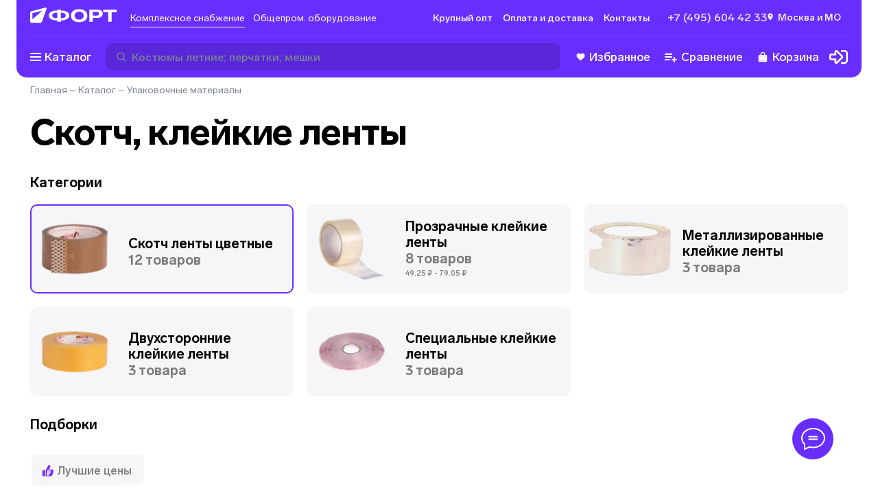

--- FILE ---
content_type: text/html; charset=utf-8
request_url: https://msk.tdfort.ru/category/kleykie_lenti_141
body_size: 162403
content:
<!DOCTYPE html><html><head><meta charSet="utf-8"/><link data-n-head="ssr" rel="shortcut icon" type="image/svg+xml" href="/favicon.svg"/><meta name="viewport" content="width=device-width, initial-scale=1"/><meta name="description" content="Каталог скотча и клейкой ленты. Большой выбор скотч-лент. Быстрая доставка и высокое качество. Купить оптом и в розницу. Уточнить стоимость упаковочных материалов на официальном сайте в интернет-магазине ТД Форт"/><meta name="keywords" content="Клейкие ленты"/><title>Купить скотч и клейкую ленту по выгодными ценами в Санкт-Петербурге</title><script type="application/ld+json">{"@context":"https://schema.org","@type":"WebPage","name":"Купить скотч и клейкую ленту по выгодными ценами в Санкт-Петербурге","description":"Каталог скотча и клейкой ленты. Большой выбор скотч-лент. Быстрая доставка и высокое качество. Купить оптом и в розницу. Уточнить стоимость упаковочных материалов на официальном сайте в интернет-магазине ТД Форт","breadcrumb":{"@context":"https://schema.org","@type":"BreadcrumbList","itemListElement":[{"@type":"ListItem","position":1,"item":{"@id":"undefined/","url":"undefined/","name":"Главная"}},{"@type":"ListItem","position":2,"item":{"@id":"undefined/category/root_1","url":"undefined/category/root_1","name":"Каталог"}},{"@type":"ListItem","position":3,"item":{"@id":"undefined/category/upakovochnie_materiali_85","url":"undefined/category/upakovochnie_materiali_85","name":"Упаковочные материалы"}}]}}</script><meta name="next-head-count" content="7"/><link rel="preload" href="/_next/static/css/ea78b2fbfcb49f4c.css" as="style"/><link rel="stylesheet" href="/_next/static/css/ea78b2fbfcb49f4c.css" data-n-g=""/><link rel="preload" href="/_next/static/css/b48a2d331a296f22.css" as="style"/><link rel="stylesheet" href="/_next/static/css/b48a2d331a296f22.css" data-n-p=""/><noscript data-n-css=""></noscript><script defer="" nomodule="" src="/_next/static/chunks/polyfills-0d1b80a048d4787e.js"></script><script src="/_next/static/chunks/webpack-7d06821f68aaa7c7.js" defer=""></script><script src="/_next/static/chunks/framework-fc7f7f509568c61c.js" defer=""></script><script src="/_next/static/chunks/main-f090fe84fa011400.js" defer=""></script><script src="/_next/static/chunks/pages/_app-8cca4c532a912eb2.js" defer=""></script><script src="/_next/static/chunks/246-e608b46a9234ba19.js" defer=""></script><script src="/_next/static/chunks/5330-8d667de88a68b2ad.js" defer=""></script><script src="/_next/static/chunks/5386-74413170a139924c.js" defer=""></script><script src="/_next/static/chunks/7764-6b4bb4bf2d0d8c2a.js" defer=""></script><script src="/_next/static/chunks/3215-725aebfcacc23ec4.js" defer=""></script><script src="/_next/static/chunks/1762-9071c817a9dfc880.js" defer=""></script><script src="/_next/static/chunks/pages/category/%5B...slug%5D-fae2116b87d47af6.js" defer=""></script><script src="/_next/static/2a1O8Wp9Ae0TQRfPTtdDS/_buildManifest.js" defer=""></script><script src="/_next/static/2a1O8Wp9Ae0TQRfPTtdDS/_ssgManifest.js" defer=""></script></head><body><div id="__next" data-reactroot=""><div class="svg-store"><svg xmlns="http://www.w3.org/2000/svg" xmlns:xlink="http://www.w3.org/1999/xlink" aria-hidden="true"><symbol id="fort_icon_big"><path d="M97.6629 17.9217L97.6614 6.02717L91.3002 6.02638L91.2998 2.64945L108.378 2.65157L108.378 6.0285L102.017 6.02771L102.019 17.9222L97.6629 17.9217ZM73.9431 17.9188L73.9412 2.6473L84.3348 2.64859C88.3456 2.64908 90.7393 4.56369 90.7397 7.72553C90.7401 10.9622 88.2466 13.0391 84.3678 13.0799L84.2498 13.0805L78.2983 13.0798L78.2989 17.9193L73.9431 17.9188ZM50.9986 10.2802C50.998 5.31158 55.03 2.10722 61.2618 2.108C67.4721 2.10877 71.5264 5.31413 71.527 10.2827C71.5277 15.2513 67.4741 18.4557 61.2639 18.4549C55.032 18.4541 50.9992 15.2273 50.9986 10.2802ZM0.232623 18.17L0.229781 18.1584C0.0911966 17.8819 0.0130989 17.5699 0.0127936 17.2399L0.00832558 6.8813C0.00788129 5.83861 0.714168 4.92765 1.72596 4.66594L19.0978 0.172455C19.3207 0.114811 19.5452 0.126635 19.7484 0.194408C20.0146 0.184043 20.2833 0.288634 20.4734 0.503423C20.6957 0.754412 20.7628 1.10638 20.6485 1.42116L14.703 17.7918C14.3741 18.6975 13.5116 19.3006 12.5458 19.3001L12.1415 19.3003C12.1345 19.3003 12.1274 19.3004 12.1203 19.3004L2.07827 19.2994C2.03639 19.2994 1.9948 19.2982 1.95354 19.2957L1.67893 19.2955C0.980746 19.2952 0.394721 18.8163 0.232623 18.17ZM33.9493 17.9138L33.949 16.199L33.0241 16.1989L33.0241 16.1998L32.9178 16.1992L32.7949 16.199C27.0047 16.1195 23.2436 13.7226 23.2431 10.0406C23.2427 6.35858 27.0031 3.96261 32.7931 3.88562L32.7933 3.88525L32.836 3.8851L32.9601 3.88405L33.0226 3.88379L33.0225 3.88517L33.9475 3.88528L33.9474 2.64233L38.3032 2.64287L38.3033 3.88559L39.163 3.88584L39.1629 3.88456L39.2199 3.8848C39.2594 3.88502 39.2988 3.88534 39.3381 3.88578L39.4459 3.88607C45.2058 3.97961 48.9437 6.37308 48.9442 10.0438C48.9447 13.7742 45.0847 16.1845 39.1647 16.2006L39.1646 16.1996L38.3048 16.1993L38.3051 17.9143L33.9493 17.9138ZM78.2979 10.1545L83.2575 10.1551C85.0689 10.1554 86.1469 9.31664 86.1467 7.83251C86.1466 6.36989 85.1114 5.57392 83.2785 5.57369L78.2974 5.57308L78.2979 10.1545ZM61.2635 15.2285C64.6489 15.229 66.9128 13.2504 66.9125 10.2822C66.9121 7.3139 64.6477 5.33478 61.2622 5.33436C57.8552 5.33394 55.5913 7.31249 55.5916 10.2807C55.592 13.2275 57.8564 15.2281 61.2635 15.2285ZM2.76478 14.8715L8.13018 10.1556L15.055 4.0554L2.7615 7.23532L2.76478 14.8715ZM38.3045 13.5375L39.2177 13.5377L39.2177 13.5402L39.3048 13.5392C42.4386 13.4825 44.5195 12.0983 44.5193 10.0432C44.519 7.96852 42.3978 6.5771 39.214 6.54468L38.3036 6.54448L38.3045 13.5375ZM32.823 13.5371L33.9487 13.5369L33.9478 6.54417L32.9622 6.54401C29.7841 6.57854 27.6678 7.96867 27.6681 10.0411C27.6683 12.083 29.7229 13.463 32.823 13.5371Z" fill="white"></path></symbol><symbol id="icon-add-to-cart" viewBox="0 0 20 22"><path d="m 13.833008,0.57324225 c -0.5523,0 -1,0.44771895 -1,0.99999995 l 0,3.6152344 -3.4746098,0 c -0.56644,0 -1.0253906,0.4589406 -1.0253906,1.0253906 0,0.56644 0.4589507,1.0253906 1.0253906,1.0253906 l 3.4746098,0 0,3.6152352 c 0,0.5523 0.4477,1 1,1 0.5523,0 1,-0.4477 1,-1 l 0,-3.6152352 3.474609,0 c 0.5664,0 1.025391,-0.4589406 1.025391,-1.0253906 0,-0.56645 -0.458991,-1.0253906 -1.025391,-1.0253906 l -3.474609,0 0,-3.6152344 c 0,-0.552281 -0.4477,-0.99999995 -1,-0.99999995 z M 0.666992,6.3857422 l 0,1.7089845 1.6660156,0 3,6.4863283 -0.7421875,1.376953 1.9003907,0 0.091797,-0.171875 6.2089842,0 c 0.625,0 1.175684,-0.349006 1.458984,-0.878906 l 0.53711,-1 -1.904297,0 -0.0918,0.169922 -5.8496092,0 -1.9746094,-4.2734381 2.8652344,0 0,-1.7089843 -3.6582031,0 -0.7832031,-1.7089844 -2.7246094,0 z m 6,11.6230468 c -0.91667,0 -1.6582031,0.768885 -1.6582031,1.708985 0,0.9402 0.7415331,1.708984 1.6582031,1.708984 0.91667,0 1.6660156,-0.768784 1.6660156,-1.708984 0,-0.9401 -0.7493456,-1.708985 -1.6660156,-1.708985 z m 7.333984,0 c -0.9167,0 -1.658203,0.768885 -1.658203,1.708985 0,0.9402 0.741503,1.708984 1.658203,1.708984 0.9166,0 1.666016,-0.768784 1.666016,-1.708984 0,-0.9401 -0.749416,-1.708985 -1.666016,-1.708985 z"></path></symbol><symbol id="icon-added-to-cart" viewBox="0 0 20 22"><path d="m 18.789513,1.2119172 c -0.2681,0 -0.535928,0.1039281 -0.736328,0.3144531 l -4.851563,5.0957035 c -0.0843,0.0886 -0.225293,0.08765 -0.308592,-0.002 l -1.552735,-1.667969 c -0.3957,-0.4254 -1.065403,-0.431825 -1.4707035,-0.01563 -0.3781,0.3882 -0.386678,1.00369 -0.01758,1.40039 l 3.0410165,3.267578 c 0.0746,0.0802 0.201744,0.08135 0.277343,0.002 l 6.355468,-6.677735 c 0.3738,-0.3927098 0.3738,-1.0096535 0,-1.4023435 C 19.32544,1.3158393 19.057611,1.2119112 18.789511,1.2119112 Z m -18.5957025,4.5332036 0,1.708984 1.6660156,0 3.0000004,6.4863282 -0.742188,1.376953 1.900391,0 0.0918,-0.171875 6.2089835,0 c 0.625,0 1.175684,-0.348906 1.458984,-0.878906 l 0.53711,-1 -1.904297,0 -0.0918,0.169922 -5.8496085,0 -1.97461,-4.2734382 2.865235,0 0,-1.708984 -3.658204,0 -0.783203,-1.708984 -2.724609,0 z m 6,11.6230462 c -0.9166,0 -1.658203,0.768785 -1.658203,1.708985 0,0.9402 0.741603,1.710937 1.658203,1.710937 0.9167,0 1.666016,-0.770737 1.666016,-1.710937 0,-0.9402 -0.749316,-1.708985 -1.666016,-1.708985 z m 7.3339835,0 c -0.916699,0 -1.658203,0.768785 -1.658203,1.708985 0,0.9402 0.741504,1.710937 1.658203,1.710937 0.9166,0 1.666016,-0.770737 1.666016,-1.710937 0,-0.9402 -0.749416,-1.708985 -1.666016,-1.708985 z"></path></symbol><symbol id="fort-logo"><path fill-rule="evenodd" clip-rule="evenodd" d="M29.4719 46.5744L6.27535 46.5759C3.64198 46.5748 1.50703 44.4593 1.50501 41.8489L1.49859 18.071C1.49794 15.6775 3.12978 13.5861 5.46706 12.985L45.5966 2.66379C47.013 2.2995 48.459 3.14231 48.8264 4.54627C48.9687 5.08989 48.9314 5.66442 48.72 6.18551L33.405 43.9397C32.7593 45.5314 31.2025 46.5742 29.4719 46.5744Z" fill="#682EFF"></path><path fill-rule="evenodd" clip-rule="evenodd" d="M30.4546 46.5732L5.35291 46.5662C3.45067 46.5657 1.9091 45.0367 1.90972 43.1511C1.91005 42.1711 2.33519 41.2385 3.07696 40.5905L20.258 25.5833L45.7816 3.23885C46.659 2.47071 47.9985 2.55305 48.7734 3.42276C49.2866 3.99883 49.4416 4.80675 49.1774 5.52936L35.4382 43.11C34.6781 45.1892 32.6856 46.5738 30.4546 46.5732Z" fill="#FF993D"></path><path d="M143.161 7.09619C157.507 7.09619 166.871 14.4527 166.871 25.8577C166.871 37.2627 157.507 44.6191 143.161 44.6191C128.765 44.6191 119.451 37.2133 119.451 25.8577C119.451 14.4527 128.765 7.09619 143.161 7.09619ZM196.46 8.3305C205.725 8.3305 211.254 12.7246 211.254 19.9824C211.254 27.4869 205.376 32.2761 196.26 32.2761H182.512V43.3848H172.45V8.3305H196.46ZM252 8.3305V16.0819H237.305V43.3848H227.243V16.0819H212.549V8.3305H252ZM90.1262 8.3305L90.126 11.1831L92.112 11.1834L92.1116 11.1804L92.2433 11.181C92.3346 11.1815 92.4256 11.1822 92.5165 11.1832L92.7654 11.1838C106.071 11.3969 114.705 16.8898 114.705 25.3156C114.705 33.8785 105.788 39.4123 92.1124 39.4507L92.112 39.4485L90.126 39.4482L90.1262 43.3848H80.0642L80.064 39.4487H77.9274L77.9275 39.4507L77.682 39.4495L77.3979 39.4489C64.0225 39.2682 55.3351 33.7673 55.3351 25.3156C55.3351 16.8639 64.0224 11.3631 77.3974 11.1847L77.3979 11.1838L77.4964 11.1835L77.7831 11.181L77.9274 11.1804V11.1836H80.064L80.0642 8.3305H90.1262ZM143.161 14.502C135.291 14.502 130.061 19.0443 130.061 25.8577C130.061 32.6217 135.291 37.2133 143.161 37.2133C150.981 37.2133 156.212 32.671 156.212 25.8577C156.212 19.0443 150.981 14.502 143.161 14.502ZM92.229 17.2865L90.126 17.2863V33.3381L92.2355 33.3383V33.3442L92.4367 33.3417C99.6758 33.2107 104.483 30.0329 104.483 25.3156C104.483 20.5533 99.5837 17.36 92.229 17.2865ZM77.7871 17.2868C70.4457 17.3669 65.5568 20.5584 65.5568 25.3156C65.5568 30.0025 70.3024 33.1697 77.4636 33.3388L80.064 33.3381V17.2868L77.7871 17.2868ZM194.019 15.0451H182.512V25.5614H193.969C198.153 25.5614 200.644 23.6359 200.644 20.2292C200.644 16.8719 198.253 15.0451 194.019 15.0451Z" fill="black"></path></symbol><symbol id="icon-arrow-down" viewBox="0 0 12 12"><path d="M 1.53125,3.46875 0.46875,4.53125 6,10.060547 11.53125,4.53125 10.46875,3.46875 6,7.9375 1.53125,3.46875 Z"></path></symbol><symbol id="icon-arrow-left" viewBox="0 0 12 12"><path d="M 7.46875 0.46875 L 1.9394531 6 L 7.46875 11.53125 L 8.53125 10.46875 L 4.0625 6 L 8.53125 1.53125 L 7.46875 0.46875 z "></path></symbol><symbol id="icon-arrow-right" viewBox="0 0 12 12"><path d="M 4.53125,0.46875 3.46875,1.53125 7.9375,6 3.46875,10.46875 4.53125,11.53125 10.060547,6 4.53125,0.46875 Z"></path></symbol><symbol id="icon-heart" viewBox="0 0 13 12"><path d="M9.15582 0.75C8.01255 0.75 7.03564 1.5661 6.49891 2.12873C5.96218 1.5661 4.98745 0.75 3.84473 0.75C1.87509 0.75 0.5 2.12491 0.5 4.09304C0.5 6.26165 2.20782 7.66333 3.86 9.01912C4.64 9.65987 5.44727 10.3219 6.06636 11.0561C6.17055 11.179 6.32327 11.25 6.48364 11.25H6.51527C6.67618 11.25 6.82836 11.1784 6.932 11.0561C7.55218 10.3219 8.35891 9.65932 9.13945 9.01912C10.7911 7.66387 12.5 6.2622 12.5 4.09304C12.5 2.12491 11.1249 0.75 9.15582 0.75Z"></path></symbol><symbol id="icon-list" viewBox="0 0 20 20"><path d="M 4 5 A 1.0001 1.0001 0 1 0 4 7 L 5 7 A 1.0001 1.0001 0 1 0 5 5 L 4 5 z M 8 5 L 8 7 L 16 7 L 16 5 L 8 5 z M 4 9 A 1.0001 1.0001 0 1 0 4 11 L 5 11 A 1.0001 1.0001 0 1 0 5 9 L 4 9 z M 8 9 L 8 11 L 16 11 L 16 9 L 8 9 z M 4 13 A 1.0001 1.0001 0 1 0 4 15 L 5 15 A 1.0001 1.0001 0 1 0 5 13 L 4 13 z M 8 13 L 8 15 L 16 15 L 16 13 L 8 13 z " fill="#9d9b9b"></path></symbol><symbol id="icon-big_panel" viewBox="0 0 20 20"><rect width="8.75" height="8.75" rx="3" fill="#9d9b9b"></rect><rect x="11.25" width="8.75" height="8.75" rx="3" fill="#9d9b9b"></rect><rect y="11.25" width="8.75" height="8.75" rx="3" fill="#9d9b9b"></rect><rect x="11.25" y="11.25" width="8.75" height="8.75" rx="3" fill="#9d9b9b"></rect></symbol><symbol id="icon-panel" viewBox="0 0 20 20"><path d="M0 2C0 0.895432 0.89543 0 2 0H3.67568C4.78025 0 5.67568 0.89543 5.67568 2V3.67568C5.67568 4.78025 4.78025 5.67568 3.67568 5.67568H2C0.895432 5.67568 0 4.78025 0 3.67568V2Z" fill="#9d9b9b"></path><path d="M14.3243 2C14.3243 0.895432 15.2197 0 16.3243 0H18C19.1045 0 20 0.89543 20 2V3.67568C20 4.78025 19.1045 5.67568 18 5.67568H16.3243C15.2197 5.67568 14.3243 4.78025 14.3243 3.67568V2Z" fill="#9d9b9b"></path><path d="M7.16217 2C7.16217 0.895432 8.0576 0 9.16217 0H10.8378C11.9424 0 12.8379 0.89543 12.8379 2V3.67568C12.8379 4.78025 11.9424 5.67568 10.8379 5.67568H9.16217C8.0576 5.67568 7.16217 4.78025 7.16217 3.67568V2Z" fill="#9d9b9b"></path><path d="M0 16.3243C0 15.2198 0.89543 14.3243 2 14.3243H3.67568C4.78025 14.3243 5.67568 15.2198 5.67568 16.3243V18C5.67568 19.1046 4.78025 20 3.67568 20H2C0.895432 20 0 19.1046 0 18V16.3243Z" fill="#9d9b9b"></path><path d="M14.3243 16.3243C14.3243 15.2198 15.2197 14.3243 16.3243 14.3243H18C19.1045 14.3243 20 15.2198 20 16.3243V18C20 19.1046 19.1045 20 18 20H16.3243C15.2197 20 14.3243 19.1046 14.3243 18V16.3243Z" fill="#9d9b9b"></path><path d="M7.16217 16.3243C7.16217 15.2198 8.0576 14.3243 9.16217 14.3243H10.8378C11.9424 14.3243 12.8379 15.2198 12.8379 16.3243V18C12.8379 19.1046 11.9424 20 10.8379 20H9.16217C8.0576 20 7.16217 19.1046 7.16217 18V16.3243Z" fill="#9d9b9b"></path><path d="M0 9.16214C0 8.05757 0.89543 7.16214 2 7.16214H3.67568C4.78025 7.16214 5.67568 8.05757 5.67568 9.16214V10.8378C5.67568 11.9424 4.78025 12.8378 3.67568 12.8378H2C0.895432 12.8378 0 11.9424 0 10.8378V9.16214Z" fill="#9d9b9b"></path><path d="M14.3243 9.16214C14.3243 8.05757 15.2197 7.16214 16.3243 7.16214H18C19.1045 7.16214 20 8.05757 20 9.16214V10.8378C20 11.9424 19.1045 12.8378 18 12.8378H16.3243C15.2197 12.8378 14.3243 11.9424 14.3243 10.8378V9.16214Z" fill="#9d9b9b"></path><path d="M7.16217 9.16214C7.16217 8.05757 8.0576 7.16214 9.16217 7.16214H10.8378C11.9424 7.16214 12.8379 8.05757 12.8379 9.16214V10.8378C12.8379 11.9424 11.9424 12.8378 10.8379 12.8378H9.16217C8.0576 12.8378 7.16217 11.9424 7.16217 10.8378V9.16214Z" fill="#9d9b9b"></path></symbol><symbol id="icon-favorite" viewBox="0 0 14 11"><path d="M10.1558 2.75C9.01255 2.75 8.03564 3.5661 7.49891 4.12873C6.96218 3.5661 5.98745 2.75 4.84473 2.75C2.87509 2.75 1.5 4.12491 1.5 6.09304C1.5 8.26165 3.20782 9.66333 4.86 11.0191C5.64 11.6599 6.44727 12.3219 7.06636 13.0561C7.17055 13.179 7.32327 13.25 7.48364 13.25H7.51527C7.67618 13.25 7.82836 13.1784 7.932 13.0561C8.55218 12.3219 9.35891 11.6593 10.1395 11.0191C11.7911 9.66387 13.5 8.2622 13.5 6.09304C13.5 4.12491 12.1249 2.75 10.1558 2.75V2.75Z" fill="white"></path></symbol><symbol id="like-icon" viewBox="0 0 15 15"><path d="M0.945604 5.43517C0.97673 5.18616 1.18761 4.9988 1.43855 4.9972L2.49672 4.99043C2.77411 4.98865 2.99992 5.21302 2.99992 5.49042V13H0.566392C0.265643 13 0.0329489 12.7364 0.0702522 12.438L0.945604 5.43517ZM14.6666 6.70068C14.6666 6.79892 14.6521 6.89662 14.6236 6.99063L12.7427 13.199C12.6022 13.6625 12.1498 13.9588 11.6688 13.9022L4 13V5.18581C4 5.05826 4.04875 4.93552 4.13627 4.84273L8.13213 0.606321C8.29666 0.431883 8.52584 0.333008 8.76563 0.333008C9.37072 0.333008 9.79139 0.934908 9.58342 1.50315L8.71 3.88971C8.66774 4.01497 8.65596 4.1485 8.67562 4.27923C8.69528 4.40996 8.74582 4.53412 8.82305 4.64141C8.90028 4.7487 9.00198 4.83604 9.11971 4.89618C9.23743 4.95631 9.3678 4.98752 9.5 4.98721H13.6666C14.2189 4.98721 14.6666 5.43492 14.6666 5.98721V6.70068Z"></path></symbol><clipPath id="add-product-button" clipPathUnits="userSpaceOnUse"><path d="M36 7C36 3.13401 32.866 0 29 0H7C3.13401 0 0 3.13401 0 7V26.2306C0 29.4989 2.26163 32.3322 5.44865 33.0565L27.4487 38.0565C31.829 39.052 36 35.7226 36 31.2306V7Z"></path></clipPath><symbol id="stories_circle"><g><ellipse class="circle" ry="27" rx="27" cy="28" cx="28" stroke-width="2" fill="transparent"></ellipse></g></symbol><symbol id="stories_circle_big"><g><ellipse class="circle" ry="40" rx="40" cy="40" cx="40" stroke-width="2" fill="transparent"></ellipse></g></symbol><symbol id="star_grey"><path d="M7.12885 0.545576C7.51136 -0.133069 8.48864 -0.13307 8.87115 0.545575L10.6319 3.66947C10.7746 3.92265 11.0204 4.10122 11.3053 4.1587L14.8204 4.86794C15.584 5.02202 15.886 5.95147 15.3588 6.52497L12.9319 9.16489C12.7352 9.37884 12.6413 9.66777 12.6747 9.95648L13.0864 13.5187C13.1758 14.2926 12.3852 14.867 11.6768 14.5428L8.41616 13.0505C8.1519 12.9295 7.8481 12.9295 7.58384 13.0505L4.32318 14.5428C3.61482 14.867 2.82419 14.2926 2.91362 13.5187L3.32532 9.95648C3.35869 9.66777 3.26481 9.37884 3.06812 9.16489L0.641221 6.52497C0.113994 5.95147 0.415988 5.02202 1.17962 4.86794L4.69473 4.1587C4.97961 4.10122 5.22539 3.92265 5.36809 3.66947L7.12885 0.545576Z" fill="#DADADA"></path></symbol><symbol id="star_orange"><path d="M7.12885 0.545576C7.51136 -0.133069 8.48864 -0.13307 8.87115 0.545575L10.6319 3.66947C10.7746 3.92265 11.0204 4.10122 11.3053 4.1587L14.8204 4.86794C15.584 5.02202 15.886 5.95147 15.3588 6.52497L12.9319 9.16489C12.7352 9.37884 12.6413 9.66777 12.6747 9.95648L13.0864 13.5187C13.1758 14.2926 12.3852 14.867 11.6768 14.5428L8.41616 13.0505C8.1519 12.9295 7.8481 12.9295 7.58384 13.0505L4.32318 14.5428C3.61482 14.867 2.82419 14.2926 2.91362 13.5187L3.32532 9.95648C3.35869 9.66777 3.26481 9.37884 3.06812 9.16489L0.641221 6.52497C0.113994 5.95147 0.415988 5.02202 1.17962 4.86794L4.69473 4.1587C4.97961 4.10122 5.22539 3.92265 5.36809 3.66947L7.12885 0.545576Z" fill="#F9733A"></path></symbol><symbol id="address_mark"><path d="M6.99992 0.833496C3.3142 0.833496 0.333252 3.70266 0.333252 7.25016C0.333252 12.0627 6.99992 19.1668 6.99992 19.1668C6.99992 19.1668 13.6666 12.0627 13.6666 7.25016C13.6666 3.70266 10.6856 0.833496 6.99992 0.833496ZM6.99992 9.54183C6.36845 9.54183 5.76285 9.30039 5.31633 8.87062C4.86982 8.44085 4.61897 7.85795 4.61897 7.25016C4.61897 6.64238 4.86982 6.05948 5.31633 5.62971C5.76285 5.19994 6.36845 4.9585 6.99992 4.9585C7.63139 4.9585 8.23699 5.19994 8.68351 5.62971C9.13002 6.05948 9.38087 6.64238 9.38087 7.25016C9.38087 7.85795 9.13002 8.44085 8.68351 8.87062C8.23699 9.30039 7.63139 9.54183 6.99992 9.54183Z" fill="black"></path></symbol><symbol id="address_mark_purple"><path d="M4 0.5C1.78857 0.5 0 2.2215 0 4.35C0 7.2375 4 11.5 4 11.5C4 11.5 8 7.2375 8 4.35C8 2.2215 6.21143 0.5 4 0.5ZM4 5.725C3.62112 5.725 3.25776 5.58013 2.98985 5.32227C2.72194 5.06441 2.57143 4.71467 2.57143 4.35C2.57143 3.98533 2.72194 3.63559 2.98985 3.37773C3.25776 3.11987 3.62112 2.975 4 2.975C4.37888 2.975 4.74224 3.11987 5.01015 3.37773C5.27806 3.63559 5.42857 3.98533 5.42857 4.35C5.42857 4.71467 5.27806 5.06441 5.01015 5.32227C4.74224 5.58013 4.37888 5.725 4 5.725Z" fill="#682EFF"></path></symbol><symbol id="clock_mark"><circle cx="9" cy="9" r="9" fill="black"></circle><path fill-rule="evenodd" clip-rule="evenodd" d="M9.69216 4.15332H7.61523V10.3841H8.30775V10.3849H13.8462V8.30798H9.69216V4.15332Z" fill="#F4F7FA"></path></symbol><symbol id="location"><path d="M4 0.5C1.78857 0.5 0 2.2215 0 4.35C0 7.2375 4 11.5 4 11.5C4 11.5 8 7.2375 8 4.35C8 2.2215 6.21143 0.5 4 0.5ZM4 5.725C3.62112 5.725 3.25776 5.58013 2.98985 5.32227C2.72194 5.06441 2.57143 4.71467 2.57143 4.35C2.57143 3.98533 2.72194 3.63559 2.98985 3.37773C3.25776 3.11987 3.62112 2.975 4 2.975C4.37888 2.975 4.74224 3.11987 5.01015 3.37773C5.27806 3.63559 5.42857 3.98533 5.42857 4.35C5.42857 4.71467 5.27806 5.06441 5.01015 5.32227C4.74224 5.58013 4.37888 5.725 4 5.725Z" fill="white"></path></symbol><symbol id="phone_mark"><path d="M17.3905 13.857C17.3505 13.6093 17.1952 13.3977 16.9626 13.2719L13.5222 11.2449L13.4939 11.229C13.3496 11.1568 13.1903 11.1198 13.029 11.121C12.7408 11.121 12.4655 11.2302 12.2745 11.4217L11.259 12.4377C11.2156 12.4789 11.074 12.5387 11.031 12.5409C11.0193 12.5399 9.8495 12.4557 7.69598 10.3019C5.5463 8.1527 5.4551 6.97934 5.45438 6.97934C5.45558 6.91934 5.51462 6.77822 5.55662 6.73454L6.42254 5.86886C6.72758 5.5631 6.81902 5.05622 6.63806 4.66358L4.72574 1.06526C4.58678 0.779179 4.31678 0.602539 4.01726 0.602539C3.80534 0.602539 3.60086 0.690379 3.44102 0.849979L1.08062 3.2051C0.854298 3.43022 0.659418 3.82382 0.616938 4.14062C0.596298 4.29206 0.177498 7.90694 5.1335 12.8637C9.34094 17.0706 12.6217 17.3975 13.5277 17.3975C13.6381 17.3989 13.7484 17.3932 13.858 17.3805C14.1738 17.3382 14.5669 17.1438 14.7918 16.9185L17.1503 14.5602C17.3428 14.3668 17.4306 14.1112 17.3905 13.857Z" fill="black"></path></symbol><symbol id="close_icon"><path opacity="0.9" fill-rule="evenodd" clip-rule="evenodd" d="M1.99799 8.9413L3.05865 10.002L6.00002 7.06059L8.94137 10.0019L10.002 8.94128L7.06068 5.99993L10.0021 3.05851L8.94145 1.99785L6.00002 4.93927L3.05857 1.99782L1.99791 3.05848L4.93936 5.99993L1.99799 8.9413Z" fill="#7A8292"></path></symbol><symbol id="purple_heart"><path d="M41.0386 0C38.0062 0 35.2261 0.973894 32.7755 2.89469C30.4262 4.73617 28.862 7.08164 27.9412 8.78717C27.0203 7.08153 25.4562 4.73617 23.1068 2.89469C20.6563 0.973894 17.8761 0 14.8438 0C6.3815 0 0 7.01515 0 16.3179C0 26.3681 7.96138 33.2444 20.0139 43.654C22.0605 45.4218 24.3804 47.4256 26.7917 49.5626C27.1095 49.8447 27.5177 50 27.9412 50C28.3647 50 28.7729 49.8447 29.0907 49.5627C31.5022 47.4253 33.8219 45.4217 35.8698 43.6529C47.921 33.2444 55.8824 26.3681 55.8824 16.3179C55.8824 7.01515 49.5009 0 41.0386 0Z" fill="url(#paint0_linear)"></path><defs><linearGradient id="paint0_linear" x1="12" y1="7.69867e-07" x2="56" y2="45" gradientUnits="userSpaceOnUse"><stop stop-color="white"></stop><stop offset="1" stop-color="white" stop-opacity="0"></stop></linearGradient></defs></symbol><symbol id="show_password_icon"><g><path d="M18.4028 9.49544C17.7162 8.04895 16.8992 6.86926 15.9517 5.95637L14.9579 6.95012C15.7683 7.72454 16.4741 8.73762 17.0845 9.99934C15.4595 13.3626 13.1528 14.9603 10.0005 14.9603C9.05426 14.9603 8.18271 14.8146 7.38583 14.5232L6.30907 15.5999C7.41584 16.111 8.64631 16.3665 10.0005 16.3665C13.7544 16.3665 16.5552 14.4115 18.4028 10.5013C18.4771 10.344 18.5156 10.1723 18.5156 9.99837C18.5156 9.82445 18.4771 9.65269 18.4028 9.49544ZM17.1612 3.23294L16.3286 2.39934C16.3141 2.38481 16.2969 2.37329 16.2779 2.36543C16.2589 2.35756 16.2386 2.35352 16.2181 2.35352C16.1975 2.35352 16.1772 2.35756 16.1582 2.36543C16.1393 2.37329 16.122 2.38481 16.1075 2.39934L13.9714 4.5345C12.7936 3.93294 11.47 3.63215 10.0005 3.63215C6.24657 3.63215 3.44579 5.58723 1.59814 9.49739C1.52387 9.65465 1.48535 9.8264 1.48535 10.0003C1.48535 10.1742 1.52387 10.346 1.59814 10.5032C2.33629 12.0579 3.22496 13.3041 4.26415 14.2417L2.19735 16.3079C2.16807 16.3372 2.15163 16.377 2.15163 16.4184C2.15163 16.4598 2.16807 16.4995 2.19735 16.5288L3.03114 17.3626C3.06044 17.3919 3.10017 17.4084 3.14159 17.4084C3.18301 17.4084 3.22274 17.3919 3.25204 17.3626L17.1612 3.45403C17.1758 3.43952 17.1873 3.42229 17.1951 3.40332C17.203 3.38435 17.207 3.36402 17.207 3.34348C17.207 3.32295 17.203 3.30262 17.1951 3.28365C17.1873 3.26468 17.1758 3.24745 17.1612 3.23294ZM2.91649 9.99934C4.54345 6.63606 6.85009 5.0384 10.0005 5.0384C11.0657 5.0384 12.0343 5.22122 12.913 5.5929L11.5399 6.96594C10.8897 6.619 10.1451 6.49023 9.41611 6.59865C8.68711 6.70707 8.01224 7.04692 7.49109 7.56808C6.96993 8.08923 6.63008 8.76409 6.52166 9.4931C6.41325 10.2221 6.54201 10.9667 6.88896 11.6169L5.25966 13.2462C4.3579 12.4503 3.58056 11.372 2.91649 9.99934ZM7.73485 9.99934C7.7352 9.65494 7.81677 9.31547 7.97296 9.00852C8.12915 8.70156 8.35554 8.43578 8.63374 8.23276C8.91195 8.02974 9.23412 7.89521 9.57409 7.84009C9.91405 7.78497 10.2622 7.81083 10.5903 7.91555L7.83857 10.6673C7.76959 10.4514 7.73461 10.226 7.73485 9.99934Z" fill="#7A8292"></path><path d="M9.92226 12.1869C9.85468 12.1869 9.78808 12.1838 9.72207 12.1777L8.69043 13.2094C9.31092 13.447 9.98695 13.4998 10.6368 13.3614C11.2867 13.223 11.8825 12.8993 12.3524 12.4295C12.8222 11.9597 13.1459 11.3638 13.2843 10.714C13.4226 10.0641 13.3698 9.38807 13.1322 8.76758L12.1006 9.79922C12.1066 9.86523 12.1098 9.93183 12.1098 9.99941C12.1099 10.2867 12.0534 10.5712 11.9436 10.8367C11.8337 11.1022 11.6726 11.3434 11.4694 11.5465C11.2662 11.7497 11.025 11.9108 10.7596 12.0207C10.4941 12.1306 10.2096 12.1871 9.92226 12.1869Z" fill="#7A8292"></path></g></symbol><symbol id="order_status_icon_0"><path d="M6.25 20.4154H9.08333" stroke="#F9733A" stroke-width="2.125" stroke-linecap="round" stroke-linejoin="round"></path><path d="M17.5833 24.6667H4.83333C3.26792 24.6667 2 23.3988 2 21.8333V8.47275C2 8.09025 2.07792 7.71058 2.22808 7.35925L3.78358 3.71983C4.22983 2.67717 5.25408 2 6.38883 2H20.2778C21.4126 2 22.4368 2.67717 22.8831 3.71983L24.4386 7.35925C24.5888 7.712 24.6667 8.09025 24.6667 8.47275V13.475" stroke="#F9733A" stroke-width="2.125" stroke-linecap="round" stroke-linejoin="round"></path><path d="M13.3333 2V8.29" stroke="#F9733A" stroke-width="2.125" stroke-linecap="round" stroke-linejoin="round"></path><path d="M24.6525 8.29036H2" stroke="#F9733A" stroke-width="2.125" stroke-linecap="round" stroke-linejoin="round"></path><path d="M28.26 15.4086C31.0262 18.1749 31.0262 22.6598 28.26 25.426C25.4938 28.1922 21.0088 28.1922 18.2426 25.426C15.4764 22.6598 15.4764 18.1749 18.2426 15.4086C21.0088 12.6424 25.4938 12.6424 28.26 15.4086" stroke="#F9733A" stroke-width="2.125" stroke-linecap="round" stroke-linejoin="round"></path><path d="M22.3516 17.9141L24.8562 20.4187L22.3516 22.9234" stroke="#F9733A" stroke-width="2.125" stroke-linecap="round" stroke-linejoin="round"></path></symbol><symbol id="order_status_icon_1"><path d="M6.25 20.4154H9.08333" stroke="#F9733A" stroke-width="2.125" stroke-linecap="round" stroke-linejoin="round"></path><path d="M17.5833 24.6667H4.83333C3.26792 24.6667 2 23.3988 2 21.8333V8.47275C2 8.09025 2.07792 7.71058 2.22808 7.35925L3.78358 3.71983C4.22983 2.67717 5.25408 2 6.38883 2H20.2778C21.4126 2 22.4368 2.67717 22.8831 3.71983L24.4386 7.35925C24.5888 7.712 24.6667 8.09025 24.6667 8.47275V13.475" stroke="#F9733A" stroke-width="2.125" stroke-linecap="round" stroke-linejoin="round"></path><path d="M13.3333 2V8.29" stroke="#F9733A" stroke-width="2.125" stroke-linecap="round" stroke-linejoin="round"></path><path d="M24.6525 8.29036H2" stroke="#F9733A" stroke-width="2.125" stroke-linecap="round" stroke-linejoin="round"></path><path d="M28.26 15.4086C31.0262 18.1749 31.0262 22.6598 28.26 25.426C25.4938 28.1922 21.0088 28.1922 18.2426 25.426C15.4764 22.6598 15.4764 18.1749 18.2426 15.4086C21.0088 12.6424 25.4938 12.6424 28.26 15.4086" stroke="#F9733A" stroke-width="2.125" stroke-linecap="round" stroke-linejoin="round"></path><path d="M22.3516 17.9141L24.8562 20.4187L22.3516 22.9234" stroke="#F9733A" stroke-width="2.125" stroke-linecap="round" stroke-linejoin="round"></path></symbol><symbol id="order_status_icon_2"><path d="M6.25 20.4154H9.08333" stroke="#F9733A" stroke-width="2.125" stroke-linecap="round" stroke-linejoin="round"></path><path d="M17.5833 24.6667H4.83333C3.26792 24.6667 2 23.3988 2 21.8333V8.47275C2 8.09025 2.07792 7.71058 2.22808 7.35925L3.78358 3.71983C4.22983 2.67717 5.25408 2 6.38883 2H20.2778C21.4126 2 22.4368 2.67717 22.8831 3.71983L24.4386 7.35925C24.5888 7.712 24.6667 8.09025 24.6667 8.47275V13.475" stroke="#F9733A" stroke-width="2.125" stroke-linecap="round" stroke-linejoin="round"></path><path d="M13.3333 2V8.29" stroke="#F9733A" stroke-width="2.125" stroke-linecap="round" stroke-linejoin="round"></path><path d="M24.6525 8.29036H2" stroke="#F9733A" stroke-width="2.125" stroke-linecap="round" stroke-linejoin="round"></path><path d="M28.26 15.4086C31.0262 18.1749 31.0262 22.6598 28.26 25.426C25.4938 28.1922 21.0088 28.1922 18.2426 25.426C15.4764 22.6598 15.4764 18.1749 18.2426 15.4086C21.0088 12.6424 25.4938 12.6424 28.26 15.4086" stroke="#F9733A" stroke-width="2.125" stroke-linecap="round" stroke-linejoin="round"></path><path d="M22.3516 17.9141L24.8562 20.4187L22.3516 22.9234" stroke="#F9733A" stroke-width="2.125" stroke-linecap="round" stroke-linejoin="round"></path></symbol><symbol id="order_status_icon_3"><path d="M6.25 20.4154H9.08333" stroke="#F9733A" stroke-width="2.125" stroke-linecap="round" stroke-linejoin="round"></path><path d="M17.5833 24.6667H4.83333C3.26792 24.6667 2 23.3988 2 21.8333V8.47275C2 8.09025 2.07792 7.71058 2.22808 7.35925L3.78358 3.71983C4.22983 2.67717 5.25408 2 6.38883 2H20.2778C21.4126 2 22.4368 2.67717 22.8831 3.71983L24.4386 7.35925C24.5888 7.712 24.6667 8.09025 24.6667 8.47275V13.475" stroke="#F9733A" stroke-width="2.125" stroke-linecap="round" stroke-linejoin="round"></path><path d="M13.3333 2V8.29" stroke="#F9733A" stroke-width="2.125" stroke-linecap="round" stroke-linejoin="round"></path><path d="M24.6525 8.29036H2" stroke="#F9733A" stroke-width="2.125" stroke-linecap="round" stroke-linejoin="round"></path><path d="M28.26 15.4086C31.0262 18.1749 31.0262 22.6598 28.26 25.426C25.4938 28.1922 21.0088 28.1922 18.2426 25.426C15.4764 22.6598 15.4764 18.1749 18.2426 15.4086C21.0088 12.6424 25.4938 12.6424 28.26 15.4086" stroke="#F9733A" stroke-width="2.125" stroke-linecap="round" stroke-linejoin="round"></path><path d="M22.3516 17.9141L24.8562 20.4187L22.3516 22.9234" stroke="#F9733A" stroke-width="2.125" stroke-linecap="round" stroke-linejoin="round"></path></symbol><symbol id="order_status_icon_4"><path d="M6.25 20.4154H9.08333" stroke="#37E27F" stroke-width="2.125" stroke-linecap="round" stroke-linejoin="round"></path><path d="M17.5833 24.6667H4.83333C3.26792 24.6667 2 23.3988 2 21.8333V8.47275C2 8.09025 2.07792 7.71058 2.22808 7.35925L3.78358 3.71983C4.22983 2.67717 5.25408 2 6.38883 2H20.2778C21.4126 2 22.4368 2.67717 22.8831 3.71983L24.4386 7.35925C24.5888 7.712 24.6667 8.09025 24.6667 8.47275V13.475" stroke="#37E27F" stroke-width="2.125" stroke-linecap="round" stroke-linejoin="round"></path><path d="M13.3333 2V8.29" stroke="#37E27F" stroke-width="2.125" stroke-linecap="round" stroke-linejoin="round"></path><path d="M24.6525 8.29036H2" stroke="#37E27F" stroke-width="2.125" stroke-linecap="round" stroke-linejoin="round"></path><path d="M28.26 15.4086C31.0262 18.1749 31.0262 22.6598 28.26 25.426C25.4938 28.1922 21.0088 28.1922 18.2426 25.426C15.4764 22.6598 15.4764 18.1749 18.2426 15.4086C21.0088 12.6424 25.4938 12.6424 28.26 15.4086" stroke="#37E27F" stroke-width="2.125" stroke-linecap="round" stroke-linejoin="round"></path><path d="M26.2894 19L22.3578 22.9316L20 20.5723" stroke="#37E27F" stroke-width="2.12287" stroke-linecap="round" stroke-linejoin="round"></path></symbol><symbol id="order_status_icon_5"><path d="M6.25 20.4154H9.08333" stroke="#F13434" stroke-width="2.125" stroke-linecap="round" stroke-linejoin="round"></path><path d="M17.5833 24.6667H4.83333C3.26792 24.6667 2 23.3988 2 21.8333V8.47275C2 8.09025 2.07792 7.71058 2.22808 7.35925L3.78358 3.71983C4.22983 2.67717 5.25408 2 6.38883 2H20.2778C21.4126 2 22.4368 2.67717 22.8831 3.71983L24.4386 7.35925C24.5888 7.712 24.6667 8.09025 24.6667 8.47275V13.475" stroke="#F13434" stroke-width="2.125" stroke-linecap="round" stroke-linejoin="round"></path><path d="M13.3333 2V8.29" stroke="#F13434" stroke-width="2.125" stroke-linecap="round" stroke-linejoin="round"></path><path d="M24.6525 8.29036H2" stroke="#F13434" stroke-width="2.125" stroke-linecap="round" stroke-linejoin="round"></path><path d="M28.26 15.4086C31.0262 18.1749 31.0262 22.6598 28.26 25.426C25.4938 28.1922 21.0088 28.1922 18.2426 25.426C15.4764 22.6598 15.4764 18.1749 18.2426 15.4086C21.0088 12.6424 25.4938 12.6424 28.26 15.4086" stroke="#F13434" stroke-width="2.125" stroke-linecap="round" stroke-linejoin="round"></path><path d="M19 24.4915L27.4915 16" stroke="#F13434" stroke-width="2.12287" stroke-linecap="round" stroke-linejoin="round"></path></symbol><symbol id="circle_question_white"><g opacity="0.5"><path d="M13.076 7.70284C13.076 6.88905 12.7863 6.24077 12.207 5.75801C11.6277 5.27525 10.8553 5.04077 9.90358 5.04077C8.68979 5.04077 7.62772 5.50974 6.48289 6.51663L7.54496 7.77181C8.55186 7.01319 9.11738 6.70974 9.83462 6.70974C10.6208 6.70974 11.145 7.10974 11.145 7.73043C11.145 8.24077 10.8691 8.53043 10.2208 9.06836L9.97255 9.27526C8.6622 10.4339 8.63462 10.6546 8.60703 11.7442V12.0339H10.1932L10.2346 11.7718C10.3312 11.2339 10.5794 10.9856 11.3381 10.3373C11.7932 9.93732 12.1243 9.63388 12.345 9.41319C12.5794 9.1787 12.7588 8.93043 12.8829 8.66836C13.007 8.3925 13.076 8.07526 13.076 7.70284ZM10.4139 13.0684H8.45531V15.0684H10.4139V13.0684Z" fill="white"></path><circle cx="10" cy="10" r="9.31034" stroke="white" stroke-width="1.37931"></circle></g></symbol><symbol id="circle_question_black"><g opacity="0.3"><path d="M13.076 7.70284C13.076 6.88905 12.7863 6.24077 12.207 5.75801C11.6277 5.27525 10.8553 5.04077 9.90358 5.04077C8.68979 5.04077 7.62772 5.50974 6.48289 6.51663L7.54496 7.77181C8.55186 7.01319 9.11738 6.70974 9.83462 6.70974C10.6208 6.70974 11.145 7.10974 11.145 7.73043C11.145 8.24077 10.8691 8.53043 10.2208 9.06836L9.97255 9.27526C8.6622 10.4339 8.63462 10.6546 8.60703 11.7442V12.0339H10.1932L10.2346 11.7718C10.3312 11.2339 10.5794 10.9856 11.3381 10.3373C11.7932 9.93732 12.1243 9.63388 12.345 9.41319C12.5794 9.1787 12.7588 8.93043 12.8829 8.66836C13.007 8.3925 13.076 8.07526 13.076 7.70284ZM10.4139 13.0684H8.45531V15.0684H10.4139V13.0684Z" fill="black"></path><circle cx="10" cy="10" r="9.31034" stroke="black" stroke-width="1.37931"></circle></g></symbol><symbol id="mountain_icon"><path fill-rule="evenodd" clip-rule="evenodd" d="M12.831 3.80192C13.7745 3.80192 14.5393 3.03707 14.5393 2.09359C14.5393 1.1501 13.7745 0.385254 12.831 0.385254C11.8875 0.385254 11.1226 1.1501 11.1226 2.09359C11.1226 3.03707 11.8875 3.80192 12.831 3.80192ZM4.50123 3.81038C4.8212 2.9346 6.05981 2.9346 6.37978 3.81037L9.28593 11.7647L11.3476 8.53769C11.7409 7.92221 12.6398 7.9222 13.033 8.53769L16.1189 13.3678C16.5442 14.0334 16.0661 14.9062 15.2762 14.9062H9.10443C9.08741 14.9062 9.07053 14.9058 9.0538 14.905C9.03722 14.9058 9.02051 14.9062 9.00368 14.9062H1.87734C1.18273 14.9062 0.699697 14.2154 0.938064 13.563L4.50123 3.81038Z" fill="white"></path></symbol><symbol id="T_letter_icon"><path d="M16 0V4.87168H15.5271C15.2469 3.74779 14.936 2.94248 14.5944 2.45575C14.2529 1.96018 13.7843 1.56637 13.1888 1.27434C12.856 1.11504 12.2737 1.0354 11.4417 1.0354H10.1149V14.9204C10.1149 15.8407 10.1631 16.4159 10.2594 16.646C10.3645 16.8761 10.5616 17.0796 10.8506 17.2566C11.1483 17.4248 11.5512 17.5089 12.0591 17.5089H12.6502V18H3.32348V17.5089H3.91461C4.43131 17.5089 4.84729 17.4159 5.16256 17.2301C5.39026 17.1062 5.56979 16.8938 5.70115 16.5929C5.79748 16.3805 5.84565 15.823 5.84565 14.9204V1.0354H4.55829C3.35851 1.0354 2.48714 1.29204 1.94417 1.80531C1.18227 2.52212 0.700602 3.54425 0.499179 4.87168H0V0H16Z" fill="white"></path></symbol><symbol id="dialog_icon"><rect width="17" height="12" rx="3.5" fill="white"></rect><path d="M9.99971 15C9.99968 15.4121 9.5293 15.6472 9.1997 15.4L3.19994 10.9C2.81554 10.6117 3.01945 10 3.49995 10L9.49997 10C9.77612 10 9.99999 10.2239 9.99997 10.5L9.99971 15Z" fill="white"></path></symbol><symbol id="box_icon"><path d="M874.24 320.853333a8.106667 8.106667 0 0 1 0-3.413333 7.253333 7.253333 0 0 1 0-2.986667v-3.84l-2.56-6.4a20.48 20.48 0 0 0-3.84-4.693333l-3.84-3.413333h-2.133333l-168.106667-106.24-158.72-98.133334a36.266667 36.266667 0 0 0-12.373333-6.4h-3.413334a34.986667 34.986667 0 0 0-11.52 0h-4.266666a48.213333 48.213333 0 0 0-14.08 5.546667L170.666667 289.28l-3.84 2.986667-3.84 3.413333-4.266667 2.986667-2.133333 2.56-2.56 6.4v6.4a29.44 29.44 0 0 0 0 8.533333v372.48a42.666667 42.666667 0 0 0 20.053333 36.266667l320 197.973333 6.4 2.56h3.413333a36.693333 36.693333 0 0 0 22.186667 0h3.413333l6.4-2.56L853.333333 734.293333a42.666667 42.666667 0 0 0 20.053334-36.266666V325.546667s0.853333-2.986667 0.853333-4.693334zM512 177.92l75.946667 46.933333-238.506667 147.626667-76.373333-46.933333z m-42.666667 640l-234.666666-143.36V401.92l234.666666 145.066667z m42.666667-346.026667l-81.493333-49.066666 238.506666-148.053334 81.92 50.773334z m277.333333 201.386667L554.666667 819.2v-272.213333l234.666666-145.066667z"></path></symbol><symbol id="comparison"><path d="M16 13V11C16 10.4477 15.5523 10 15 10C14.4477 10 14 10.4477 14 11V13H12C11.4477 13 11 13.4477 11 14C11 14.5523 11.4477 15 12 15H14V17C14 17.5523 14.4477 18 15 18C15.5523 18 16 17.5523 16 17V15H18C18.5523 15 19 14.5523 19 14V13.937C19 13.4195 18.5805 13 18.063 13H16ZM1 6C1 5.44772 1.44772 5 2 5H11C11.5523 5 12 5.44772 12 6C12 6.55228 11.5523 7 11 7H2C1.44771 7 1 6.55228 1 6ZM1 10C1 9.44772 1.44772 9 2 9H11C11.5523 9 12 9.44772 12 10C12 10.5523 11.5523 11 11 11H2C1.44771 11 1 10.5523 1 10ZM1 14C1 13.4477 1.44772 13 2 13H8C8.55229 13 9 13.4477 9 14C9 14.5523 8.55229 15 8 15H2C1.44772 15 1 14.5523 1 14Z"></path></symbol><symbol id="catalog_icon"><rect width="7.20006" height="7.19999" rx="1" fill="white"></rect><rect y="9.80005" width="7.20006" height="7.19999" rx="1" fill="white"></rect><rect x="9.80078" width="7.20006" height="7.19999" rx="1" fill="white"></rect><rect x="9.80078" y="9.80005" width="7.20006" height="7.19999" rx="3.6" fill="white"></rect></symbol><symbol id="user_icon"><path d="M11.5 0.623688C5.26585 0.623688 0 5.96849 0 12.2961C0 18.6237 5.26585 23.9685 11.5 23.9685C17.7341 23.9685 23 18.6237 23 12.2961C23 5.96849 17.7341 0.623688 11.5 0.623688ZM11.5 6.4599C13.486 6.4599 14.95 7.94463 14.95 9.96162C14.95 11.9786 13.486 13.4633 11.5 13.4633C9.5151 13.4633 8.05 11.9786 8.05 9.96162C8.05 7.94463 9.5151 6.4599 11.5 6.4599ZM5.6281 17.8662C6.65965 16.3254 8.38005 15.2983 10.35 15.2983H12.65C14.6211 15.2983 16.3404 16.3254 17.3719 17.8662C15.9022 19.463 13.8173 20.4668 11.5 20.4668C9.18275 20.4668 7.0978 19.463 5.6281 17.8662Z" fill="white"></path></symbol><symbol id="export_icon"><svg width="20" height="20" viewBox="0 0 24 24" fill="none" xmlns="http://www.w3.org/2000/svg"><path d="M4.17389 11V19C4.17389 19.5304 4.38002 20.0391 4.74694 20.4142C5.11386 20.7893 5.61151 21 6.13041 21H17.8695C18.3884 21 18.8861 20.7893 19.253 20.4142C19.6199 20.0391 19.8261 19.5304 19.8261 19V11" stroke="black" stroke-width="2" stroke-linecap="round" stroke-linejoin="round"></path><path d="M16 6L12 2L8 6" stroke="black" stroke-width="2" stroke-linecap="round" stroke-linejoin="round"></path><path d="M12 2V14" stroke="black" stroke-width="2" stroke-linecap="round" stroke-linejoin="round"></path></svg></symbol><symbol id="import_icon"><svg width="20" height="20" viewBox="0 0 24 24" fill="none" xmlns="http://www.w3.org/2000/svg"><path d="M12 2V14M12 14L8 10.5M12 14L16 10.5" stroke="black" stroke-width="2" stroke-linecap="round" stroke-linejoin="round"></path><path d="M4 11V18.5C4 19.8807 4.89543 21 6 21H18C19.1046 21 20 19.8807 20 18.5V11" stroke="black" stroke-width="2" stroke-linecap="round" stroke-linejoin="round"></path></svg></symbol><symbol id="chat_icon"><svg width="35" height="32" viewBox="0 0 35 32" xmlns="http://www.w3.org/2000/svg"><path d="M11.2667 12.6981H23.3667M11.2667 16.4717H23.3667M4.8104 23.5777C2.4311 21.1909 1 18.1215 1 14.7736C1 7.16679 8.38723 1 17.5 1C26.6128 1 34 7.16679 34 14.7736C34 22.3804 26.6128 28.5472 17.5 28.5472C15.6278 28.5472 13.8286 28.2868 12.1511 27.8072L12 27.7925L5.03333 31V23.8219L4.8104 23.5777Z" stroke="#ffffff" stroke-width="2" stroke-miterlimit="10" stroke-linecap="round" stroke-linejoin="round" fill="none"></path></svg></symbol></svg></div><div id="main_spinner" class="hide"><div class="loading_icon"><img src="/loader.gif" alt="loading"/></div></div><div class="layout"><div class="mobile_location_info container"><div><div class="mobile_location_info__icon"><svg width="19" height="28" viewBox="0 0 8 12" fill="none" xmlns="http://www.w3.org/2000/svg"><use xlink:href="#location"></use></svg></div><div class="mobile_location_info__info"><div class="location_block"><button type="button"><svg width="8" height="12" viewBox="0 0 8 12" fill="none" xmlns="http://www.w3.org/2000/svg"><path d="M4 0.5C1.78857 0.5 0 2.2215 0 4.35C0 7.2375 4 11.5 4 11.5C4 11.5 8 7.2375 8 4.35C8 2.2215 6.21143 0.5 4 0.5ZM4 5.725C3.62112 5.725 3.25776 5.58013 2.98985 5.32227C2.72194 5.06441 2.57143 4.71467 2.57143 4.35C2.57143 3.98533 2.72194 3.63559 2.98985 3.37773C3.25776 3.11987 3.62112 2.975 4 2.975C4.37888 2.975 4.74224 3.11987 5.01015 3.37773C5.27806 3.63559 5.42857 3.98533 5.42857 4.35C5.42857 4.71467 5.27806 5.06441 5.01015 5.32227C4.74224 5.58013 4.37888 5.725 4 5.725Z" fill="white"></path></svg>Москва и МО</button><div class="region_modal city_picker hidden"><h4 class="city_picker__title">Выберите город</h4><ul class="city_picker__city_list"><li><span tabindex="0" role="button">Санкт-Петербург и ЛО</span></li><li><span tabindex="0" role="button">Москва и МО</span></li><li><span tabindex="0" role="button">Казань</span></li><li><span tabindex="0" role="button">Новосибирск</span></li></ul></div></div><div class="schedule_block"><svg width="16" height="16" viewBox="0 0 16 16" fill="none" xmlns="http://www.w3.org/2000/svg"><path fill-rule="evenodd" clip-rule="evenodd" d="M8 16.0001C12.4183 16.0001 16 12.4183 16 8.00006C16 3.58178 12.4183 6.10352e-05 8 6.10352e-05C3.58172 6.10352e-05 0 3.58178 0 8.00006C0 12.4183 3.58172 16.0001 8 16.0001ZM6.77271 3.69263H8.61886V7.38514H12.3122V9.23129H7.38916V9.23109H6.77271V3.69263Z" fill="#7A8292"></path></svg><span>c <!-- -->8:30<!-- --> до <!-- -->17:20</span></div></div></div><a class="mobile_location_info__phone" href="tel:+7(495)6044233">+7 (495) 604 42 33</a></div><div class="print_header container"><div class="print_header__logo"><svg width="190" height="37" viewBox="0 0 252 49" fill="none" xmlns="http://www.w3.org/2000/svg"><use xlink:href="#fort-logo"></use></svg><p>выгода и комфорт</p></div><div class="print_header__info"><div class="print_header__info--contacts"><p class="phone"><svg width="17" height="17" xmlns="http://www.w3.org/2000/svg"><use xlink:href="#phone_mark"></use></svg>+7 (495) 604 42 33</p><p><img src="/assets/mail-icon.svg" alt="mail"/>tdfort@tdfort.ru</p><p><img src="/assets/globe-icon.svg" alt="web"/>tdfort.ru</p></div><div class="print_header__info--address"><img src="/assets/pickup_points_black.svg" alt="address"/>Склад: Московская область, рп. Нахабино, Совпартшкола д. 27</div></div></div><header class="header"><div class="header__container container"><div class="header__retailer-block"><div class="left_side"><a href="/" class="header__logo"><svg class="font_small" width="127" height="25" viewBox="0 0 109 20" fill="none" xmlns="http://www.w3.org/2000/svg"><path d="M97.6629 17.9217L97.6614 6.02717L91.3002 6.02638L91.2998 2.64945L108.378 2.65157L108.378 6.0285L102.017 6.02771L102.019 17.9222L97.6629 17.9217ZM73.9431 17.9188L73.9412 2.6473L84.3348 2.64859C88.3456 2.64908 90.7393 4.56369 90.7397 7.72553C90.7401 10.9622 88.2466 13.0391 84.3678 13.0799L84.2498 13.0805L78.2983 13.0798L78.2989 17.9193L73.9431 17.9188ZM50.9986 10.2802C50.998 5.31158 55.03 2.10722 61.2618 2.108C67.4721 2.10877 71.5264 5.31413 71.527 10.2827C71.5277 15.2513 67.4741 18.4557 61.2639 18.4549C55.032 18.4541 50.9992 15.2273 50.9986 10.2802ZM0.232623 18.17L0.229781 18.1584C0.0911966 17.8819 0.0130989 17.5699 0.0127936 17.2399L0.00832558 6.8813C0.00788129 5.83861 0.714168 4.92765 1.72596 4.66594L19.0978 0.172455C19.3207 0.114811 19.5452 0.126635 19.7484 0.194408C20.0146 0.184043 20.2833 0.288634 20.4734 0.503423C20.6957 0.754412 20.7628 1.10638 20.6485 1.42116L14.703 17.7918C14.3741 18.6975 13.5116 19.3006 12.5458 19.3001L12.1415 19.3003C12.1345 19.3003 12.1274 19.3004 12.1203 19.3004L2.07827 19.2994C2.03639 19.2994 1.9948 19.2982 1.95354 19.2957L1.67893 19.2955C0.980746 19.2952 0.394721 18.8163 0.232623 18.17ZM33.9493 17.9138L33.949 16.199L33.0241 16.1989L33.0241 16.1998L32.9178 16.1992L32.7949 16.199C27.0047 16.1195 23.2436 13.7226 23.2431 10.0406C23.2427 6.35858 27.0031 3.96261 32.7931 3.88562L32.7933 3.88525L32.836 3.8851L32.9601 3.88405L33.0226 3.88379L33.0225 3.88517L33.9475 3.88528L33.9474 2.64233L38.3032 2.64287L38.3033 3.88559L39.163 3.88584L39.1629 3.88456L39.2199 3.8848C39.2594 3.88502 39.2988 3.88534 39.3381 3.88578L39.4459 3.88607C45.2058 3.97961 48.9437 6.37308 48.9442 10.0438C48.9447 13.7742 45.0847 16.1845 39.1647 16.2006L39.1646 16.1996L38.3048 16.1993L38.3051 17.9143L33.9493 17.9138ZM78.2979 10.1545L83.2575 10.1551C85.0689 10.1554 86.1469 9.31664 86.1467 7.83251C86.1466 6.36989 85.1114 5.57392 83.2785 5.57369L78.2974 5.57308L78.2979 10.1545ZM61.2635 15.2285C64.6489 15.229 66.9128 13.2504 66.9125 10.2822C66.9121 7.3139 64.6477 5.33478 61.2622 5.33436C57.8552 5.33394 55.5913 7.31249 55.5916 10.2807C55.592 13.2275 57.8564 15.2281 61.2635 15.2285ZM2.76478 14.8715L8.13018 10.1556L15.055 4.0554L2.7615 7.23532L2.76478 14.8715ZM38.3045 13.5375L39.2177 13.5377L39.2177 13.5402L39.3048 13.5392C42.4386 13.4825 44.5195 12.0983 44.5193 10.0432C44.519 7.96852 42.3978 6.5771 39.214 6.54468L38.3036 6.54448L38.3045 13.5375ZM32.823 13.5371L33.9487 13.5369L33.9478 6.54417L32.9622 6.54401C29.7841 6.57854 27.6678 7.96867 27.6681 10.0411C27.6683 12.083 29.7229 13.463 32.823 13.5371Z" fill="white"></path></svg></a><div class="header__site_list"><ul><li class="active">Комплексное снабжение</li><li><a href="https://td-fort.ru/">Общепром. оборудование</a></li></ul></div></div><div class="right_side"><div class="header__links"><div class="link mid more_button"><span class="">Еще</span></div><div class="link wide"><a href="/large_wholesale">Крупный опт</a></div><div class="link wide"><a href="/payment_n_delivery">Оплата и доставка</a></div><div class="link"><a href="/contacts/contacts">Контакты</a></div></div><div class="header__contacts-us"><div class="header__tel"><a href="tel:+7(495)6044233">+7 (495) 604 42 33</a></div><div class="location_block"><button type="button"><svg width="8" height="12" viewBox="0 0 8 12" fill="none" xmlns="http://www.w3.org/2000/svg"><path d="M4 0.5C1.78857 0.5 0 2.2215 0 4.35C0 7.2375 4 11.5 4 11.5C4 11.5 8 7.2375 8 4.35C8 2.2215 6.21143 0.5 4 0.5ZM4 5.725C3.62112 5.725 3.25776 5.58013 2.98985 5.32227C2.72194 5.06441 2.57143 4.71467 2.57143 4.35C2.57143 3.98533 2.72194 3.63559 2.98985 3.37773C3.25776 3.11987 3.62112 2.975 4 2.975C4.37888 2.975 4.74224 3.11987 5.01015 3.37773C5.27806 3.63559 5.42857 3.98533 5.42857 4.35C5.42857 4.71467 5.27806 5.06441 5.01015 5.32227C4.74224 5.58013 4.37888 5.725 4 5.725Z" fill="white"></path></svg>Москва и МО</button><div class="region_modal city_picker hidden"><h4 class="city_picker__title">Выберите город</h4><ul class="city_picker__city_list"><li><span tabindex="0" role="button">Санкт-Петербург и ЛО</span></li><li><span tabindex="0" role="button">Москва и МО</span></li><li><span tabindex="0" role="button">Казань</span></li><li><span tabindex="0" role="button">Новосибирск</span></li></ul></div></div></div></div></div><div class="header__user-block"><button class="header__open-menu" type="button"><span class="burger_icon"><span class="burger_icon__line"></span></span></button><div class="header__mobile_logo"><a href="/" class="header__logo"><svg width="112" height="28"><use xlink:href="#fort_icon_big"></use></svg></a></div><div class="header__mobile_menu"><div class="site_selector"><div class="site_selector__current"><span>Комплексное снабжение</span></div><div class="site_selector__site_list"><p class="active">Комплексное снабжение</p><p><a href="https://td-fort.ru/">Общепром. оборудование</a></p></div></div><nav class="mobile_nav"><div role="button" tabindex="0" class="mobile_nav__item"><span class="mobile_nav__item--icon"><svg class="svg_icon" width="23" height="17"><use xlink:href="#catalog_icon"></use></svg></span><span class="mobile_nav__item--title">Каталог</span></div><div class="mobile_nav__item"><a href="/comparison" class="small-fixed-header__link"><span class="mobile_nav__item--icon"><svg class="svg_icon" width="23" height="17" fill="white"><use xlink:href="#comparison"></use></svg></span><span class="mobile_nav__item--title">Сравнение товаров</span></a></div><div class="mobile_nav__item"><div class="header__account-item header__account-item--account"><div><svg width="32" height="32" aria-hidden="true" focusable="false" data-prefix="far" data-icon="sign-in-alt" role="img" xmlns="http://www.w3.org/2000/svg" viewBox="0 0 512 512" class="svg-inline--fa fa-sign-in-alt fa-w-16 fa-9x"><path fill="currentColor" d="M144 112v51.6H48c-26.5 0-48 21.5-48 48v88.6c0 26.5 21.5 48 48 48h96v51.6c0 42.6 51.7 64.2 81.9 33.9l144-143.9c18.7-18.7 18.7-49.1 0-67.9l-144-144C195.8 48 144 69.3 144 112zm192 144L192 400v-99.7H48v-88.6h144V112l144 144zm80 192h-84c-6.6 0-12-5.4-12-12v-24c0-6.6 5.4-12 12-12h84c26.5 0 48-21.5 48-48V160c0-26.5-21.5-48-48-48h-84c-6.6 0-12-5.4-12-12V76c0-6.6 5.4-12 12-12h84c53 0 96 43 96 96v192c0 53-43 96-96 96z" class=""></path></svg><span class="header__account-item--title">Войти</span></div></div></div></nav><div class="mobile_bottom_nav"><div class="mobile_bottom_nav__item"><a href="/large_wholesale">Крупный опт</a></div><div class="mobile_bottom_nav__item"><a href="/payment_n_delivery">Оплата и доставка</a></div><div class="mobile_bottom_nav__item"><a href="/refund">Гарантия и возврат</a></div><div class="mobile_bottom_nav__item"><a href="/contacts">Контакты</a></div><div class="skew_left white_btn call_btn"><span class="white_btn__content">Заказать звонок</span></div></div></div><div class="header__catalog-btn toggle_catalog_button"><button class="btn btn-primary" type="button"><span class="burger_icon margin"><span class="burger_icon__line"></span></span>Каталог</button></div><div class="header__search"><svg width="21" height="21" viewBox="0 0 21 21" fill="red" xmlns="http://www.w3.org/2000/svg"><path d="M9.06532 17.6306C10.9657 17.6302 12.8114 16.9941 14.3084 15.8234L19.015 20.53L20.5289 19.0161L15.8223 14.3094C16.9936 12.8123 17.6302 10.9662 17.6306 9.06532C17.6306 4.34262 13.788 0.5 9.06532 0.5C4.34262 0.5 0.5 4.34262 0.5 9.06532C0.5 13.788 4.34262 17.6306 9.06532 17.6306ZM9.06532 2.64133C12.6082 2.64133 15.4893 5.52249 15.4893 9.06532C15.4893 12.6082 12.6082 15.4893 9.06532 15.4893C5.52249 15.4893 2.64133 12.6082 2.64133 9.06532C2.64133 5.52249 5.52249 2.64133 9.06532 2.64133Z"></path></svg><div class="search_block"><input type="search" value="" autoComplete="off" placeholder="Костюмы летние; перчатки; мешки" id="search_input"/></div></div><div class="header__account"><div class="header__account-item header__account-item--fav"><a href="/favorites" class="header__account-link"><span class="header__account-item-count"></span><span class="header__account-item-icon header__account-item-icon--fav"><svg width="15" height="16" viewBox="0 0 15 16" fill="none" xmlns="http://www.w3.org/2000/svg"><path d="M10.1558 2.75C9.01255 2.75 8.03564 3.5661 7.49891 4.12873C6.96218 3.5661 5.98745 2.75 4.84473 2.75C2.87509 2.75 1.5 4.12491 1.5 6.09304C1.5 8.26165 3.20782 9.66333 4.86 11.0191C5.64 11.6599 6.44727 12.3219 7.06636 13.0561C7.17055 13.179 7.32327 13.25 7.48364 13.25H7.51527C7.67618 13.25 7.82836 13.1784 7.932 13.0561C8.55218 12.3219 9.35891 11.6593 10.1395 11.0191C11.7911 9.66387 13.5 8.2622 13.5 6.09304C13.5 4.12491 12.1249 2.75 10.1558 2.75V2.75Z" fill="white"></path></svg></span><span class="header__account-item-text">Избранное</span></a></div><div class="header__account-item header__account-item--compare"><a href="/comparison" class="header__account-link"><span class="header__account-item-count">0</span><span class="header__account-item-icon header__account-item-icon--compare"><svg width="20" height="20" viewBox="0 0 20 20" fill="none" xmlns="http://www.w3.org/2000/svg"><use xlink:href="#comparison"></use></svg></span><span class="header__account-item-text">Сравнение</span></a></div><div class="header__account-item header__account-item--cart"><a href="/shopping_cart/cart"><span class="header__account-item-count">0</span><span class="header__account-item-icon header__account-item-icon--cart"><svg width="18" height="18" viewBox="0 0 18 18" fill="none" xmlns="http://www.w3.org/2000/svg"><path d="M4.10001 16.2H13.9C14.6721 16.2 15.3 15.5542 15.3 14.76V6.84005C15.3 6.64909 15.2263 6.46596 15.095 6.33093C14.9637 6.19591 14.7857 6.12005 14.6 6.12005H12.5V5.40005C12.5 3.41501 10.9299 1.80005 9.00001 1.80005C7.07011 1.80005 5.50001 3.41501 5.50001 5.40005V6.12005H3.40001C3.21436 6.12005 3.03631 6.19591 2.90504 6.33093C2.77376 6.46596 2.70001 6.64909 2.70001 6.84005V14.76C2.70001 15.5542 3.32791 16.2 4.10001 16.2ZM6.90001 5.40005C6.90001 4.20917 7.84221 3.24005 9.00001 3.24005C10.1578 3.24005 11.1 4.20917 11.1 5.40005V6.12005H6.90001V5.40005ZM4.10001 7.56005H5.50001V9.00005H6.90001V7.56005H11.1V9.00005H12.5V7.56005H13.9L13.9014 14.76H4.10001V7.56005Z" fill="white"></path><path d="M4.10001 7.56005H5.50001V9.00005H6.90001V7.56005H11.1V9.00005H12.5V7.56005H13.9L13.9014 14.76H4.10001V7.56005Z" fill="white"></path></svg></span><span class="header__account-item-text">Корзина</span></a></div><div class="header__account-item header__account-item--account"><div><svg width="32" height="32" aria-hidden="true" focusable="false" data-prefix="far" data-icon="sign-in-alt" role="img" xmlns="http://www.w3.org/2000/svg" viewBox="0 0 512 512" class="svg-inline--fa fa-sign-in-alt fa-w-16 fa-9x"><path fill="currentColor" d="M144 112v51.6H48c-26.5 0-48 21.5-48 48v88.6c0 26.5 21.5 48 48 48h96v51.6c0 42.6 51.7 64.2 81.9 33.9l144-143.9c18.7-18.7 18.7-49.1 0-67.9l-144-144C195.8 48 144 69.3 144 112zm192 144L192 400v-99.7H48v-88.6h144V112l144 144zm80 192h-84c-6.6 0-12-5.4-12-12v-24c0-6.6 5.4-12 12-12h84c26.5 0 48-21.5 48-48V160c0-26.5-21.5-48-48-48h-84c-6.6 0-12-5.4-12-12V76c0-6.6 5.4-12 12-12h84c53 0 96 43 96 96v192c0 53-43 96-96 96z" class=""></path></svg></div></div></div></div></div></header><div class="fixed-panels header__show-on-scroll"><div class="fixed-panels__container container toggle_catalog_button"><div class="catalog-fixed" tabindex="0" role="button"><div class="burger_icon margin"><span class="burger_icon__line"></span></div>Каталог</div><div class="small-fixed-header"><div class="small-fixed-header__search-container"><button class="small-fixed-header__search" type="button"><svg width="21" height="21" viewBox="0 0 21 21" fill="none" xmlns="http://www.w3.org/2000/svg"><path d="M9.06532 17.6306C10.9657 17.6302 12.8114 16.9941 14.3084 15.8234L19.015 20.53L20.5289 19.0161L15.8223 14.3094C16.9936 12.8123 17.6302 10.9662 17.6306 9.06532C17.6306 4.34262 13.788 0.5 9.06532 0.5C4.34262 0.5 0.5 4.34262 0.5 9.06532C0.5 13.788 4.34262 17.6306 9.06532 17.6306ZM9.06532 2.64133C12.6082 2.64133 15.4893 5.52249 15.4893 9.06532C15.4893 12.6082 12.6082 15.4893 9.06532 15.4893C5.52249 15.4893 2.64133 12.6082 2.64133 9.06532C2.64133 5.52249 5.52249 2.64133 9.06532 2.64133Z" fill="black"></path></svg></button></div><div class="small-fixed-header__item small-fixed-header__item--fav"><a href="/favorites" class="small-fixed-header__link"><span class="small-fixed-header__item-count"></span><span class="small-fixed-header__item-icon small-fixed-header__item-icon--fav"><svg width="15" height="16" viewBox="0 0 15 16" fill="none" xmlns="http://www.w3.org/2000/svg"><path d="M10.1558 2.75C9.01255 2.75 8.03564 3.5661 7.49891 4.12873C6.96218 3.5661 5.98745 2.75 4.84473 2.75C2.87509 2.75 1.5 4.12491 1.5 6.09304C1.5 8.26165 3.20782 9.66333 4.86 11.0191C5.64 11.6599 6.44727 12.3219 7.06636 13.0561C7.17055 13.179 7.32327 13.25 7.48364 13.25H7.51527C7.67618 13.25 7.82836 13.1784 7.932 13.0561C8.55218 12.3219 9.35891 11.6593 10.1395 11.0191C11.7911 9.66387 13.5 8.2622 13.5 6.09304C13.5 4.12491 12.1249 2.75 10.1558 2.75V2.75Z" fill="white"></path></svg></span><span class="small-fixed-header__item-text">Избранное</span></a></div><div class="small-fixed-header__item small-fixed-header__item--compare"><a href="/comparison" class="small-fixed-header__link"><span class="small-fixed-header__item-count"></span><span class="small-fixed-header__item-icon small-fixed-header__item-icon--compare"><svg width="20" height="20" viewBox="0 0 20 20" fill="none" xmlns="http://www.w3.org/2000/svg"><use xlink:href="#comparison"></use></svg></span><span class="small-fixed-header__item-text">Сравнение</span></a></div><div class="small-fixed-header__item small-fixed-header__item--cart"><a href="/shopping_cart/cart" class="small-fixed-header__link"><span class="small-fixed-header__item-count">0</span><span class="small-fixed-header__item-icon small-fixed-header__item-icon--cart"><svg width="18" height="18" viewBox="0 0 18 18" fill="none" xmlns="http://www.w3.org/2000/svg"><path d="M4.10001 16.2H13.9C14.6721 16.2 15.3 15.5542 15.3 14.76V6.84005C15.3 6.64909 15.2263 6.46596 15.095 6.33093C14.9637 6.19591 14.7857 6.12005 14.6 6.12005H12.5V5.40005C12.5 3.41501 10.9299 1.80005 9.00001 1.80005C7.07011 1.80005 5.50001 3.41501 5.50001 5.40005V6.12005H3.40001C3.21436 6.12005 3.03631 6.19591 2.90504 6.33093C2.77376 6.46596 2.70001 6.64909 2.70001 6.84005V14.76C2.70001 15.5542 3.32791 16.2 4.10001 16.2ZM6.90001 5.40005C6.90001 4.20917 7.84221 3.24005 9.00001 3.24005C10.1578 3.24005 11.1 4.20917 11.1 5.40005V6.12005H6.90001V5.40005ZM4.10001 7.56005H5.50001V9.00005H6.90001V7.56005H11.1V9.00005H12.5V7.56005H13.9L13.9014 14.76H4.10001V7.56005Z" fill="white"></path><path d="M4.10001 7.56005H5.50001V9.00005H6.90001V7.56005H11.1V9.00005H12.5V7.56005H13.9L13.9014 14.76H4.10001V7.56005Z" fill="white"></path></svg></span><span class="small-fixed-header__item-text">Корзина</span></a></div><div class="header__account-item header__account-item--account"><div><svg width="32" height="32" aria-hidden="true" focusable="false" data-prefix="far" data-icon="sign-in-alt" role="img" xmlns="http://www.w3.org/2000/svg" viewBox="0 0 512 512" class="svg-inline--fa fa-sign-in-alt fa-w-16 fa-9x"><path fill="currentColor" d="M144 112v51.6H48c-26.5 0-48 21.5-48 48v88.6c0 26.5 21.5 48 48 48h96v51.6c0 42.6 51.7 64.2 81.9 33.9l144-143.9c18.7-18.7 18.7-49.1 0-67.9l-144-144C195.8 48 144 69.3 144 112zm192 144L192 400v-99.7H48v-88.6h144V112l144 144zm80 192h-84c-6.6 0-12-5.4-12-12v-24c0-6.6 5.4-12 12-12h84c26.5 0 48-21.5 48-48V160c0-26.5-21.5-48-48-48h-84c-6.6 0-12-5.4-12-12V76c0-6.6 5.4-12 12-12h84c53 0 96 43 96 96v192c0 53-43 96-96 96z" class=""></path></svg></div></div></div></div></div><div class="container catalog_block"><div class="react-slidedown" style="z-index:10;position:absolute;overflow:hidden;transition:all .2s ease-in-out;color:transparent;left:0"><div class="catalog__popup"><div class="container catalog__popup--container"><span class="catalog_mobile_back"><span class="catalog_mobile_back__back_btn"></span>Закрыть</span><div class="catalog__section catalog__nav"><aside class="catalog__nav-menu"><ul class="catalog__nav-menu-list hotkeys_nav"><li><div role="button" tabindex="0" class="catalog__nav-menu-list-item hotkeys_item"><span style="color:inherit;padding:10px 14px 10px;display:block;cursor:pointer">Безопасность</span></div></li><li><div role="button" tabindex="0" class="catalog__nav-menu-list-item hotkeys_item"><span style="color:inherit;padding:10px 14px 10px;display:block;cursor:pointer">Крепеж</span></div></li><li><div role="button" tabindex="0" class="catalog__nav-menu-list-item hotkeys_item"><span style="color:inherit;padding:10px 14px 10px;display:block;cursor:pointer">Лакокрасочные материалы</span></div></li><li><div role="button" tabindex="0" class="catalog__nav-menu-list-item hotkeys_item"><span style="color:inherit;padding:10px 14px 10px;display:block;cursor:pointer">Мешки и тара</span></div></li><li><div role="button" tabindex="0" class="catalog__nav-menu-list-item hotkeys_item"><span style="color:inherit;padding:10px 14px 10px;display:block;cursor:pointer">Перчатки рабочие</span></div></li><li><div role="button" tabindex="0" class="catalog__nav-menu-list-item hotkeys_item"><span style="color:inherit;padding:10px 14px 10px;display:block;cursor:pointer">Расходные материалы</span></div></li><li><div role="button" tabindex="0" class="catalog__nav-menu-list-item hotkeys_item"><span style="color:inherit;padding:10px 14px 10px;display:block;cursor:pointer">Ручной инструмент</span></div></li><li><div role="button" tabindex="0" class="catalog__nav-menu-list-item hotkeys_item"><span style="color:inherit;padding:10px 14px 10px;display:block;cursor:pointer">Садовый инструмент</span></div></li><li><div role="button" tabindex="0" class="catalog__nav-menu-list-item hotkeys_item"><span style="color:inherit;padding:10px 14px 10px;display:block;cursor:pointer">Сантехника</span></div></li><li><div role="button" tabindex="0" class="catalog__nav-menu-list-item hotkeys_item"><span style="color:inherit;padding:10px 14px 10px;display:block;cursor:pointer">Сварочное оборудование</span></div></li><li><div role="button" tabindex="0" class="catalog__nav-menu-list-item hotkeys_item"><span style="color:inherit;padding:10px 14px 10px;display:block;cursor:pointer">Спецобувь</span></div></li><li><div role="button" tabindex="0" class="catalog__nav-menu-list-item hotkeys_item"><span style="color:inherit;padding:10px 14px 10px;display:block;cursor:pointer">Спецодежда</span></div></li><li><div role="button" tabindex="0" class="catalog__nav-menu-list-item hotkeys_item"><span style="color:inherit;padding:10px 14px 10px;display:block;cursor:pointer">Средства защиты СИЗ</span></div></li><li><div role="button" tabindex="0" class="catalog__nav-menu-list-item hotkeys_item"><span style="color:inherit;padding:10px 14px 10px;display:block;cursor:pointer">Строительные материалы</span></div></li><li><div role="button" tabindex="0" class="catalog__nav-menu-list-item hotkeys_item"><span style="color:inherit;padding:10px 14px 10px;display:block;cursor:pointer">Укрывные материалы</span></div></li><li><div role="button" tabindex="0" class="catalog__nav-menu-list-item hotkeys_item"><span style="color:inherit;padding:10px 14px 10px;display:block;cursor:pointer">Упаковочные материалы</span></div></li><li><div role="button" tabindex="0" class="catalog__nav-menu-list-item hotkeys_item"><span style="color:inherit;padding:10px 14px 10px;display:block;cursor:pointer">Хозяйственные, бытовые товары</span></div></li><li><div role="button" tabindex="0" class="catalog__nav-menu-list-item hotkeys_item"><span style="color:inherit;padding:10px 14px 10px;display:block;cursor:pointer">Электроинструмент</span></div></li><li><div role="button" tabindex="0" class="catalog__nav-menu-list-item hotkeys_item"><span style="color:inherit;padding:10px 14px 10px;display:block;cursor:pointer">Электротехническое оборудование</span></div></li></ul></aside><div class="catalog__nav-content"><div class="catalog__nav-content-tab"><div class="catalog__header"><p class="catalog__header-title catalog__header-title--nav">Одежда рабочая</p></div><section class="catalog__tags catalog__section hotkeys_fast-tags catalog__tags--nav"><div class="container"><div class="fast-tags fast-tags--slider"><h2 class="section-title fast-tags__title">Подборки</h2><div class="fast-tags__header"><div class="fast-tags__fast_tags_list not_selectable"><div class="swiper"><div class="swiper-wrapper"><div class="swiper-slide"><div class="swiper-slide"><span class="fast-tags__item hotkeys_item skeleton" tabindex="0" role="button"><span class="fast-tags__text"></span></span></div></div><div class="swiper-slide"><div class="swiper-slide"><span class="fast-tags__item hotkeys_item skeleton" tabindex="0" role="button"><span class="fast-tags__text"></span></span></div></div><div class="swiper-slide"><div class="swiper-slide"><span class="fast-tags__item hotkeys_item skeleton" tabindex="0" role="button"><span class="fast-tags__text"></span></span></div></div></div></div></div><div class="fast-tags__slider_control slider_control_right"><div class="swiper-button-prev slider-button slider-button--prev swiper-button-disabled catalog_prev"></div><div class="swiper-button-next slider-button slider-button--next catalog_next"></div></div></div></div></div></section><div class="catalog__section main-nav"><div class="main-nav__tab hotkeys_subcategories"><ul class="main-nav__flex"><li class="main-nav__flex-item" style="flex-direction:column"><p class="main-nav__list-item-title hotkeys_item"><a href="/category/odejda_zaschitnaya_900">Одежда защитная</a></p><ul class="main-nav__flex-submenu"><li class="hotkeys_item"><a href="/category/kostyumi_svarschika_letnie_84">Костюмы сварщика летние</a></li><li class="hotkeys_item"><a href="/category/kostyumi_zaschitnie_913">Комбинезоны защитные</a></li><li class="hotkeys_item"><a href="/category/kostyumi_svarschika_zimnie_539">Костюмы сварщика зимние</a></li><li class="hotkeys_item"><a href="/category/fartuki_442">Фартуки сварщика</a></li><li class="hotkeys_item"><a href="/category/fartuki_vlagostoykie_441">Фартуки влагостойкие</a></li><li class="hotkeys_item"><a href="/category/fartuki_kschs_915">Фартуки КЩС</a></li><li class="hotkeys_item"><a href="/category/fartuki_opz_916">Фартуки ОПЗ</a></li><li class="hotkeys_item"><a href="/category/bryuki_svarschika_zimnie_921">Брюки сварщика зимние</a></li></ul></li><li></li><li class="main-nav__flex-item" style="flex-direction:column"><p class="main-nav__list-item-title hotkeys_item"><a href="/category/spetsodezhda-letnyaya_96">Спецодежда летняя</a></p><ul class="main-nav__flex-submenu"><li class="hotkeys_item"><a href="/category/kostyumi_rabochie_letnie_427">Костюмы рабочие летние</a></li><li class="hotkeys_item"><a href="/category/kurtki_rabochie_letnie_430">Куртки рабочие летние</a></li><li class="hotkeys_item"><a href="/category/bryuki_rabochie_letnie_431">Брюки рабочие летние</a></li><li class="hotkeys_item"><a href="/category/polukombinezoni_rabochie_429">Полукомбинезоны рабочие летние</a></li><li class="hotkeys_item"><a href="/category/halati_rabochie_443">Халаты рабочие</a></li><li class="hotkeys_item"><a href="/category/shorti_rabochie_914">Шорты рабочие</a></li><li class="hotkeys_item"><a href="/category/kombinezoni_rabochie_letnie_428">Комбинезоны рабочие летние</a></li></ul></li><li></li><li class="main-nav__flex-item" style="flex-direction:column"><p class="main-nav__list-item-title hotkeys_item"><a href="/category/odezhda_dlya_turizma_821">Товары для активного отдыха</a></p><ul class="main-nav__flex-submenu"><li class="hotkeys_item"><a href="/category/kostyumi_dlya_aktivnogo_otdiha_819">Костюмы для активного отдыха</a></li><li class="hotkeys_item"><a href="/category/bryuki_turisticheskie_829">Брюки туристические</a></li><li class="hotkeys_item"><a href="/category/kovriki_898">Коврики туристические</a></li><li class="hotkeys_item"><a href="/category/veydersi_i_polukombinezoni_dlya_ribalki_i_ohoti_820">Вейдерсы и полукомбинезоны для рыбалки и охоты</a></li><li class="hotkeys_item"><a href="/category/ryukzaki_835">Рюкзаки</a></li></ul></li><li></li><li class="main-nav__flex-item" style="flex-direction:column"><p class="main-nav__list-item-title hotkeys_item"><a href="/category/spetsodezhda_zimnyaya_97">Спецодежда зимняя</a></p><ul class="main-nav__flex-submenu"><li class="hotkeys_item"><a href="/category/kostyumy_zimnie_rabochie_433">Костюмы зимние рабочие</a></li><li class="hotkeys_item"><a href="/category/rabochie_kurtki_zimnie_436">Рабочие куртки зимние</a></li><li class="hotkeys_item"><a href="/category/zhilety_rabochie_uteplennye_424">Жилеты рабочие утепленные</a></li><li class="hotkeys_item"><a href="/category/polukombinezoni_rabochie_zimnie_435">Полукомбинезоны рабочие зимние</a></li><li class="hotkeys_item"><a href="/category/bryuki-rabochie-uteplennye_437">Брюки рабочие утепленные</a></li></ul></li><li></li><li class="main-nav__flex-item" style="flex-direction:column"><p class="main-nav__list-item-title hotkeys_item"><a href="/category/odejda_signalnaya_908">Одежда сигнальная</a></p><ul class="main-nav__flex-submenu"><li class="hotkeys_item"><a href="/category/signalnie_jileti_423">Жилеты сигнальные</a></li><li class="hotkeys_item"><a href="/category/kostyumi_signalnie_909">Костюмы сигнальные летние</a></li><li class="hotkeys_item"><a href="/category/kostyumi_signalnie_zimnie_911">Костюмы сигнальные зимние</a></li><li class="hotkeys_item"><a href="/category/plaschi_signalnie_910">Плащи сигнальные</a></li></ul></li><li></li><li class="main-nav__flex-item" style="flex-direction:column"><p class="main-nav__list-item-title hotkeys_item"><a href="/category/odnorazovaya_odejda_377">Одежда одноразовая</a></p><ul class="main-nav__flex-submenu"><li class="hotkeys_item"><a href="/category/odnorazovie_kombinezoni_901">Комбинезоны одноразовые</a></li><li class="hotkeys_item"><a href="/category/odnorazovie_bahili_905">Бахилы одноразовые</a></li><li class="hotkeys_item"><a href="/category/odnorazovie_fartuki_903">Фартуки</a></li><li class="hotkeys_item"><a href="/category/odnorazovie_shapochki_904">Шапочки</a></li></ul></li><li></li><li class="main-nav__flex-item" style="flex-direction:column"><p class="main-nav__list-item-title hotkeys_item"><a href="/category/golovnie_ubori_418">Головные уборы</a></p><ul class="main-nav__flex-submenu"><li class="hotkeys_item"><a href="/category/beysbolki_422">Бейсболки</a></li><li class="hotkeys_item"><a href="/category/shapki_421">Шапки</a></li><li class="hotkeys_item"><a href="/category/golovnie_ubori_836">Накомарники</a></li></ul></li><li></li><li class="main-nav__flex-item" style="flex-direction:column"><p class="main-nav__list-item-title hotkeys_item"><a href="/category/vodoottalkivayuschaya_odezhda_110">Одежда влагостойкая</a></p><ul class="main-nav__flex-submenu"><li class="hotkeys_item"><a href="/category/dojdeviki_440">Дождевики</a></li><li class="hotkeys_item"><a href="/category/plaschi_vlagostoykie_439">Плащи влагостойкие</a></li><li class="hotkeys_item"><a href="/category/kostyumi_vlagostoykie_438">Костюмы влагостойкие</a></li></ul></li><li></li><li class="main-nav__flex-item" style="flex-direction:column"><p class="main-nav__list-item-title hotkeys_item"><a href="/category/bele_natelnoe_907">Термобелье</a></p><ul class="main-nav__flex-submenu"><li class="hotkeys_item"><a href="/category/termobele_818">Термобелье</a></li></ul></li><li></li><li class="main-nav__flex-item" style="flex-direction:column"><p class="main-nav__list-item-title hotkeys_item"><a href="/category/tolstovki_931">Толстовки</a></p></li><li></li><li class="main-nav__flex-item" style="flex-direction:column"><p class="main-nav__list-item-title hotkeys_item"><a href="/category/futbolki_419">Футболки</a></p></li><li></li></ul></div><div class="banner_part"><button class="price_link"><img src="/excel_icon.svg" alt="excel_icon"/>Скачать прайс</button></div></div><section class="catalog__tags catalog__section hotkeys_fast-tags catalog__tags--nav"><div class="container"><div class="fast-tags fast-tags--slider"><h2 class="section-title fast-tags__title">Подборки</h2><div class="fast-tags__header"><div class="fast-tags__fast_tags_list not_selectable"><div class="swiper"><div class="swiper-wrapper"><div class="swiper-slide"><div class="swiper-slide"><span class="fast-tags__item hotkeys_item" title="Лучшие цены" tabindex="0" role="button"><img class="fast-tags__img" src="/assets/fast-tags/discounted_products_purp.svg" alt="Лучшие цены"/><span class="fast-tags__text">Лучшие цены</span></span></div></div><div class="swiper-slide"><div class="swiper-slide"><span class="fast-tags__item hotkeys_item" title="Новинки" tabindex="0" role="button"><img class="fast-tags__img" src="/assets/fast-tags/new_products_purp.svg" alt="Новинки"/><span class="fast-tags__text">Новинки</span></span></div></div><div class="swiper-slide"><div class="swiper-slide"><span class="fast-tags__item hotkeys_item" title="ТОП-20" tabindex="0" role="button"><img class="fast-tags__img" src="/assets/fast-tags/top_20_purp.svg" alt="ТОП-20"/><span class="fast-tags__text">ТОП-20</span></span></div></div></div></div></div><div class="fast-tags__slider_control slider_control_right"><div class="swiper-button-prev slider-button slider-button--prev swiper-button-disabled catalog_prev"></div><div class="swiper-button-next slider-button slider-button--next catalog_next"></div></div></div></div></div></section></div></div></div></div></div></div><div class="catalog_block__toggle_mobile_button"><svg class="svg_icon" width="23" height="23" viewBox="0 0 17 17"><use xlink:href="#catalog_icon"></use></svg></div></div><div class="container breadcrumbs"><div class=""><ul class="breadcrumbs__list"><li class="breadcrumbs__item"><a href="/">Главная</a></li><li class="breadcrumbs__item"><a href="/category/root_1">Каталог</a></li><li class="breadcrumbs__item"><a href="/category/upakovochnie_materiali_85">Упаковочные материалы</a></li></ul></div></div><main class="content"><div class="catalog catalog__sort"><section class="catalog__section catalog__section--header"><div class="container"><div class="catalog__header"><h1 class="catalog__header-title">Скотч, клейкие ленты</h1><div class="catalog__header-right catalog__header-right--big"></div></div></div></section><section class="catalog__section catalog__section--categories"><div class="container"><div class="categories hotkeys_category"><h2 class="section-title categories__title">Категории</h2><div class="categories__list"><a class="categories__item hotkeys_item" href="/category/tsvetnie_kleykie_lenti_660"><picture class="categories__item-image"><img src="https://pic.tdfort.ru/product_images/formats/product/1400/1489/webp/128/tdfort.ru_tel-8-812-6066060__1489_0.webp" alt="Категория"/></picture><div class="categories__item-content"><h3 class="categories__item-title">Скотч ленты цветные</h3><span class="categories__item-count">12 товаров</span></div></a><a class="categories__item hotkeys_item" href="/category/prozrachnie_kleykie_lenti_659"><picture class="categories__item-image"><img src="https://pic.tdfort.ru/product_images/formats/product/5100/5173/webp/128/tdfort.ru_tel-8-812-6066060__5173_0.webp" alt="Категория"/></picture><div class="categories__item-content"><h3 class="categories__item-title">Прозрачные клейкие ленты</h3><span class="categories__item-count">8 товаров</span><p class="categories__price_range">49.25<!-- --> ₽ - <!-- -->79.05<!-- --> ₽</p></div></a><a class="categories__item hotkeys_item" href="/category/metallizirovannie_kleykie_lenti_661"><picture class="categories__item-image"><img src="https://pic.tdfort.ru/product_images/formats/product/1400/1491/webp/128/tdfort.ru_tel-8-812-6066060__1491_0.webp" alt="Категория"/></picture><div class="categories__item-content"><h3 class="categories__item-title">Металлизированные клейкие ленты</h3><span class="categories__item-count">3 товара</span></div></a><a class="categories__item hotkeys_item" href="/category/dvustoronnie_kleykie_lenti_662"><picture class="categories__item-image"><img src="https://pic.tdfort.ru/product_images/formats/product/600/612/webp/128/tdfort.ru_tel-8-812-6066060__612_0.webp" alt="Категория"/></picture><div class="categories__item-content"><h3 class="categories__item-title">Двухсторонние клейкие ленты</h3><span class="categories__item-count">3 товара</span></div></a><a class="categories__item hotkeys_item" href="/category/spetsialnie_kleykie_lenti_663"><picture class="categories__item-image"><img src="https://pic.tdfort.ru/product_images/formats/product/7800/7801/webp/128/tdfort.ru_tel-8-812-6066060__7801_0.webp" alt="Категория"/></picture><div class="categories__item-content"><h3 class="categories__item-title">Специальные клейкие ленты</h3><span class="categories__item-count">3 товара</span></div></a></div></div></div></section><section class="catalog__tags catalog__section hotkeys_fast-tags"><div class="container"><div class="fast-tags fast-tags--slider"><h2 class="section-title fast-tags__title">Подборки</h2><div class="fast-tags__header"><div class="fast-tags__fast_tags_list not_selectable"><div class="swiper"><div class="swiper-wrapper"><div class="swiper-slide"><div class="swiper-slide"><span class="fast-tags__item hotkeys_item" title="Лучшие цены" tabindex="0" role="button"><img class="fast-tags__img" src="/assets/fast-tags/best_prices_purp.svg" alt="Лучшие цены"/><span class="fast-tags__text">Лучшие цены</span></span></div></div></div></div></div><div class="fast-tags__slider_control slider_control_right"><div class="swiper-button-prev slider-button slider-button--prev swiper-button-disabled catalog_prev"></div><div class="swiper-button-next slider-button slider-button--next catalog_next"></div></div></div></div></div></section><section class="catalog__section"><div class="container"><h2 class="section-title catalog__title">Популярные товары</h2><div class="catalog__list hotkeys_products"><div class="catalog__item hotkeys_item"><div class="product-card"><div class="product-card__image"><div class="modifications selector_block"></div><button class="product-card__add-to-compare" type="button"><span class="svg-icon svg-icon--compare"><svg class="svg-icon__symbol"><use xlink:href="#comparison"></use></svg></span></button><button class="product-card__add-to-fav" type="button"><span class="svg-icon svg-icon--heart"><svg class="svg-icon__symbol"><use xlink:href="#icon-heart"></use></svg></span></button><a title="Клейкая лента полипропиленовая 48 мм х 120 м 40мкм прозрачная" href="/product/kleykaya_lenta_polipropilenovaya_48_mm_h_120_m_40mkm_prozrachnaya_5173"><div class="picture_block"><div style="position:relative;width:100%;height:100%"><span style="box-sizing:border-box;display:block;overflow:hidden;width:initial;height:initial;background:none;opacity:1;border:0;margin:0;padding:0;position:absolute;top:0;left:0;bottom:0;right:0"><img alt="Фото товара Клейкая лента полипропиленовая 48 мм х 120 м 40мкм прозрачная вид спереди" src="[data-uri]" decoding="async" data-nimg="fill" style="position:absolute;top:0;left:0;bottom:0;right:0;box-sizing:border-box;padding:0;border:none;margin:auto;display:block;width:0;height:0;min-width:100%;max-width:100%;min-height:100%;max-height:100%;background-size:cover;background-position:0% 0%;filter:blur(20px);background-image:url(&quot;[data-uri]&quot;)"/><noscript><img alt="Фото товара Клейкая лента полипропиленовая 48 мм х 120 м 40мкм прозрачная вид спереди" sizes="100vw" srcSet="https://pic.tdfort.ru/product_images/formats/product/5100/5173/webp/650/tdfort.ru_tel-8-812-6066060__5173_0.webp 640w, https://pic.tdfort.ru/product_images/formats/product/5100/5173/webp/650/tdfort.ru_tel-8-812-6066060__5173_0.webp 750w, https://pic.tdfort.ru/product_images/formats/product/5100/5173/webp/650/tdfort.ru_tel-8-812-6066060__5173_0.webp 828w, https://pic.tdfort.ru/product_images/formats/product/5100/5173/webp/650/tdfort.ru_tel-8-812-6066060__5173_0.webp 1080w, https://pic.tdfort.ru/product_images/formats/product/5100/5173/webp/650/tdfort.ru_tel-8-812-6066060__5173_0.webp 1200w, https://pic.tdfort.ru/product_images/formats/product/5100/5173/webp/650/tdfort.ru_tel-8-812-6066060__5173_0.webp 1920w, https://pic.tdfort.ru/product_images/formats/product/5100/5173/webp/650/tdfort.ru_tel-8-812-6066060__5173_0.webp 2048w, https://pic.tdfort.ru/product_images/formats/product/5100/5173/webp/650/tdfort.ru_tel-8-812-6066060__5173_0.webp 3840w" src="https://pic.tdfort.ru/product_images/formats/product/5100/5173/webp/650/tdfort.ru_tel-8-812-6066060__5173_0.webp" decoding="async" data-nimg="fill" style="position:absolute;top:0;left:0;bottom:0;right:0;box-sizing:border-box;padding:0;border:none;margin:auto;display:block;width:0;height:0;min-width:100%;max-width:100%;min-height:100%;max-height:100%" loading="lazy"/></noscript></span></div></div></a></div><div class="product-card__content"><a title="Клейкая лента полипропиленовая 48 мм х 120 м 40мкм прозрачная" href="/product/kleykaya_lenta_polipropilenovaya_48_mm_h_120_m_40mkm_prozrachnaya_5173"><div class="product-card__head"><p class="product-card__availability available">В наличии 242 шт</p><div class="product-card__product-name-container"><span class="product-card__title-inner">Клейкая лента полипропиленовая 48 мм х 120 м 40мкм прозрачная</span></div></div></a><div class="product-card__footer"><div class="product-card__price"><p class="product-card__price-one"> <!-- -->79.05 ₽<span>от <!-- -->1 шт</span></p><p class="product-card__price-more"> <!-- -->73.55<!-- --> ₽<span> от <!-- -->540 шт</span></p><a title="Клейкая лента полипропиленовая 48 мм х 120 м 40мкм прозрачная" href="/product/kleykaya_lenta_polipropilenovaya_48_mm_h_120_m_40mkm_prozrachnaya_5173" class="product-card__price-check">Смотреть все цены</a></div><div class="count_block is_little_button"><div class="count_block__count"><div class="cart_button quantity-input_block"><input type="number" class="cart_button__quantity-input quantity-input" name="cart_product_count" min="1" value="1"/></div></div><button class="button cart_button__button skew_right big_cart_button button--primary" type="button"><span class="button__content"><span class="add-product-button__add-to-cart"><!--noindex-->В корзину<!--/noindex--></span><span class="add-product-button__added-to-cart"><!--noindex-->В корзине<!--/noindex--></span></span></button><button class="product-card__add-product-icon-button add-product-icon-button little_cart_button" type="button"><span class="svg-icon svg-icon--add-to-cart"><svg class="svg-icon__symbol"><path d="m 13.833008,0.57324225 c -0.5523,0 -1,0.44771895 -1,0.99999995 l 0,3.6152344 -3.4746098,0 c -0.56644,0 -1.0253906,0.4589406 -1.0253906,1.0253906 0,0.56644 0.4589507,1.0253906 1.0253906,1.0253906 l 3.4746098,0 0,3.6152352 c 0,0.5523 0.4477,1 1,1 0.5523,0 1,-0.4477 1,-1 l 0,-3.6152352 3.474609,0 c 0.5664,0 1.025391,-0.4589406 1.025391,-1.0253906 0,-0.56645 -0.458991,-1.0253906 -1.025391,-1.0253906 l -3.474609,0 0,-3.6152344 c 0,-0.552281 -0.4477,-0.99999995 -1,-0.99999995 z M 0.666992,6.3857422 l 0,1.7089845 1.6660156,0 3,6.4863283 -0.7421875,1.376953 1.9003907,0 0.091797,-0.171875 6.2089842,0 c 0.625,0 1.175684,-0.349006 1.458984,-0.878906 l 0.53711,-1 -1.904297,0 -0.0918,0.169922 -5.8496092,0 -1.9746094,-4.2734381 2.8652344,0 0,-1.7089843 -3.6582031,0 -0.7832031,-1.7089844 -2.7246094,0 z m 6,11.6230468 c -0.91667,0 -1.6582031,0.768885 -1.6582031,1.708985 0,0.9402 0.7415331,1.708984 1.6582031,1.708984 0.91667,0 1.6660156,-0.768784 1.6660156,-1.708984 0,-0.9401 -0.7493456,-1.708985 -1.6660156,-1.708985 z m 7.333984,0 c -0.9167,0 -1.658203,0.768885 -1.658203,1.708985 0,0.9402 0.741503,1.708984 1.658203,1.708984 0.9166,0 1.666016,-0.768784 1.666016,-1.708984 0,-0.9401 -0.749416,-1.708985 -1.666016,-1.708985 z"></path></svg></span><span class="svg-icon svg-icon--added-to-cart"><svg class="svg-icon__symbol"><use xlink:href="#icon-added-to-cart"></use></svg></span></button></div></div></div></div></div><div class="catalog__item hotkeys_item"><div class="product-card"><div class="product-card__image"><div class="modifications selector_block"></div><button class="product-card__add-to-compare" type="button"><span class="svg-icon svg-icon--compare"><svg class="svg-icon__symbol"><use xlink:href="#comparison"></use></svg></span></button><button class="product-card__add-to-fav" type="button"><span class="svg-icon svg-icon--heart"><svg class="svg-icon__symbol"><use xlink:href="#icon-heart"></use></svg></span></button><a title="Скотч широкий прозрачный 48 мм х 50 м 45 мкм" href="/product/skotch_shirokiy_prozrachniy_48_mm_h_50_m_45_mkm_269"><div class="picture_block"><div style="position:relative;width:100%;height:100%"><span style="box-sizing:border-box;display:block;overflow:hidden;width:initial;height:initial;background:none;opacity:1;border:0;margin:0;padding:0;position:absolute;top:0;left:0;bottom:0;right:0"><img alt="Фото товара Скотч широкий прозрачный 48 мм х 50 м 45 мкм вид спереди" src="[data-uri]" decoding="async" data-nimg="fill" style="position:absolute;top:0;left:0;bottom:0;right:0;box-sizing:border-box;padding:0;border:none;margin:auto;display:block;width:0;height:0;min-width:100%;max-width:100%;min-height:100%;max-height:100%;background-size:cover;background-position:0% 0%;filter:blur(20px);background-image:url(&quot;[data-uri]&quot;)"/><noscript><img alt="Фото товара Скотч широкий прозрачный 48 мм х 50 м 45 мкм вид спереди" sizes="100vw" srcSet="https://pic.tdfort.ru/product_images/formats/product/200/269/webp/650/tdfort.ru_tel-8-812-6066060__269_0.webp 640w, https://pic.tdfort.ru/product_images/formats/product/200/269/webp/650/tdfort.ru_tel-8-812-6066060__269_0.webp 750w, https://pic.tdfort.ru/product_images/formats/product/200/269/webp/650/tdfort.ru_tel-8-812-6066060__269_0.webp 828w, https://pic.tdfort.ru/product_images/formats/product/200/269/webp/650/tdfort.ru_tel-8-812-6066060__269_0.webp 1080w, https://pic.tdfort.ru/product_images/formats/product/200/269/webp/650/tdfort.ru_tel-8-812-6066060__269_0.webp 1200w, https://pic.tdfort.ru/product_images/formats/product/200/269/webp/650/tdfort.ru_tel-8-812-6066060__269_0.webp 1920w, https://pic.tdfort.ru/product_images/formats/product/200/269/webp/650/tdfort.ru_tel-8-812-6066060__269_0.webp 2048w, https://pic.tdfort.ru/product_images/formats/product/200/269/webp/650/tdfort.ru_tel-8-812-6066060__269_0.webp 3840w" src="https://pic.tdfort.ru/product_images/formats/product/200/269/webp/650/tdfort.ru_tel-8-812-6066060__269_0.webp" decoding="async" data-nimg="fill" style="position:absolute;top:0;left:0;bottom:0;right:0;box-sizing:border-box;padding:0;border:none;margin:auto;display:block;width:0;height:0;min-width:100%;max-width:100%;min-height:100%;max-height:100%" loading="lazy"/></noscript></span></div></div></a></div><div class="product-card__content"><a title="Скотч широкий прозрачный 48 мм х 50 м 45 мкм" href="/product/skotch_shirokiy_prozrachniy_48_mm_h_50_m_45_mkm_269"><div class="product-card__head"><p class="product-card__availability available">В наличии 248 шт</p><div class="product-card__product-name-container"><span class="product-card__title-inner">Скотч широкий прозрачный 48 мм х 50 м 45 мкм</span></div></div></a><div class="product-card__footer"><div class="product-card__price"><p class="product-card__price-one"> <!-- -->52.95 ₽<span>от <!-- -->1 шт</span></p><p class="product-card__price-more"> <!-- -->49.25<!-- --> ₽<span> от <!-- -->540 шт</span></p><a title="Скотч широкий прозрачный 48 мм х 50 м 45 мкм" href="/product/skotch_shirokiy_prozrachniy_48_mm_h_50_m_45_mkm_269" class="product-card__price-check">Смотреть все цены</a></div><div class="count_block is_little_button"><div class="count_block__count"><div class="cart_button quantity-input_block"><input type="number" class="cart_button__quantity-input quantity-input" name="cart_product_count" min="1" value="1"/></div></div><button class="button cart_button__button skew_right big_cart_button button--primary" type="button"><span class="button__content"><span class="add-product-button__add-to-cart"><!--noindex-->В корзину<!--/noindex--></span><span class="add-product-button__added-to-cart"><!--noindex-->В корзине<!--/noindex--></span></span></button><button class="product-card__add-product-icon-button add-product-icon-button little_cart_button" type="button"><span class="svg-icon svg-icon--add-to-cart"><svg class="svg-icon__symbol"><path d="m 13.833008,0.57324225 c -0.5523,0 -1,0.44771895 -1,0.99999995 l 0,3.6152344 -3.4746098,0 c -0.56644,0 -1.0253906,0.4589406 -1.0253906,1.0253906 0,0.56644 0.4589507,1.0253906 1.0253906,1.0253906 l 3.4746098,0 0,3.6152352 c 0,0.5523 0.4477,1 1,1 0.5523,0 1,-0.4477 1,-1 l 0,-3.6152352 3.474609,0 c 0.5664,0 1.025391,-0.4589406 1.025391,-1.0253906 0,-0.56645 -0.458991,-1.0253906 -1.025391,-1.0253906 l -3.474609,0 0,-3.6152344 c 0,-0.552281 -0.4477,-0.99999995 -1,-0.99999995 z M 0.666992,6.3857422 l 0,1.7089845 1.6660156,0 3,6.4863283 -0.7421875,1.376953 1.9003907,0 0.091797,-0.171875 6.2089842,0 c 0.625,0 1.175684,-0.349006 1.458984,-0.878906 l 0.53711,-1 -1.904297,0 -0.0918,0.169922 -5.8496092,0 -1.9746094,-4.2734381 2.8652344,0 0,-1.7089843 -3.6582031,0 -0.7832031,-1.7089844 -2.7246094,0 z m 6,11.6230468 c -0.91667,0 -1.6582031,0.768885 -1.6582031,1.708985 0,0.9402 0.7415331,1.708984 1.6582031,1.708984 0.91667,0 1.6660156,-0.768784 1.6660156,-1.708984 0,-0.9401 -0.7493456,-1.708985 -1.6660156,-1.708985 z m 7.333984,0 c -0.9167,0 -1.658203,0.768885 -1.658203,1.708985 0,0.9402 0.741503,1.708984 1.658203,1.708984 0.9166,0 1.666016,-0.768784 1.666016,-1.708984 0,-0.9401 -0.749416,-1.708985 -1.666016,-1.708985 z"></path></svg></span><span class="svg-icon svg-icon--added-to-cart"><svg class="svg-icon__symbol"><use xlink:href="#icon-added-to-cart"></use></svg></span></button></div></div></div></div></div><div class="catalog__item hotkeys_item"><div class="product-card"><div class="product-card__image"><div class="modifications selector_block"></div><button class="product-card__add-to-compare" type="button"><span class="svg-icon svg-icon--compare"><svg class="svg-icon__symbol"><use xlink:href="#comparison"></use></svg></span></button><button class="product-card__add-to-fav" type="button"><span class="svg-icon svg-icon--heart"><svg class="svg-icon__symbol"><use xlink:href="#icon-heart"></use></svg></span></button><a title="Клейкая лента HR-120 (M) 12 мм x 500 м" href="/product/kleykaya_lenta_hr-120_m_12_mm_x_500_m_7881"><div class="picture_block"><div style="position:relative;width:100%;height:100%"><span style="box-sizing:border-box;display:block;overflow:hidden;width:initial;height:initial;background:none;opacity:1;border:0;margin:0;padding:0;position:absolute;top:0;left:0;bottom:0;right:0"><img alt="Фото товара Клейкая лента HR-120 (M) 12 мм x 500 м вид спереди" src="[data-uri]" decoding="async" data-nimg="fill" style="position:absolute;top:0;left:0;bottom:0;right:0;box-sizing:border-box;padding:0;border:none;margin:auto;display:block;width:0;height:0;min-width:100%;max-width:100%;min-height:100%;max-height:100%;background-size:cover;background-position:0% 0%;filter:blur(20px);background-image:url(&quot;[data-uri]&quot;)"/><noscript><img alt="Фото товара Клейкая лента HR-120 (M) 12 мм x 500 м вид спереди" sizes="100vw" srcSet="https://pic.tdfort.ru/product_images/formats/product/7800/7881/webp/650/tdfort.ru_tel-8-812-6066060__7881_0.webp 640w, https://pic.tdfort.ru/product_images/formats/product/7800/7881/webp/650/tdfort.ru_tel-8-812-6066060__7881_0.webp 750w, https://pic.tdfort.ru/product_images/formats/product/7800/7881/webp/650/tdfort.ru_tel-8-812-6066060__7881_0.webp 828w, https://pic.tdfort.ru/product_images/formats/product/7800/7881/webp/650/tdfort.ru_tel-8-812-6066060__7881_0.webp 1080w, https://pic.tdfort.ru/product_images/formats/product/7800/7881/webp/650/tdfort.ru_tel-8-812-6066060__7881_0.webp 1200w, https://pic.tdfort.ru/product_images/formats/product/7800/7881/webp/650/tdfort.ru_tel-8-812-6066060__7881_0.webp 1920w, https://pic.tdfort.ru/product_images/formats/product/7800/7881/webp/650/tdfort.ru_tel-8-812-6066060__7881_0.webp 2048w, https://pic.tdfort.ru/product_images/formats/product/7800/7881/webp/650/tdfort.ru_tel-8-812-6066060__7881_0.webp 3840w" src="https://pic.tdfort.ru/product_images/formats/product/7800/7881/webp/650/tdfort.ru_tel-8-812-6066060__7881_0.webp" decoding="async" data-nimg="fill" style="position:absolute;top:0;left:0;bottom:0;right:0;box-sizing:border-box;padding:0;border:none;margin:auto;display:block;width:0;height:0;min-width:100%;max-width:100%;min-height:100%;max-height:100%" loading="lazy"/></noscript></span></div></div></a></div><div class="product-card__content"><a title="Клейкая лента HR-120 (M) 12 мм x 500 м" href="/product/kleykaya_lenta_hr-120_m_12_mm_x_500_m_7881"><div class="product-card__head"><p class="product-card__availability">По запросу</p><div class="product-card__product-name-container"><span class="product-card__title-inner">Клейкая лента HR-120 (M) 12 мм x 500 м</span></div></div></a><div class="product-card__footer"><div class="product-card__price"></div></div></div></div></div><div class="catalog__item hotkeys_item"><div class="product-card"><div class="product-card__image"><div class="modifications selector_block"></div><button class="product-card__add-to-compare" type="button"><span class="svg-icon svg-icon--compare"><svg class="svg-icon__symbol"><use xlink:href="#comparison"></use></svg></span></button><button class="product-card__add-to-fav" type="button"><span class="svg-icon svg-icon--heart"><svg class="svg-icon__symbol"><use xlink:href="#icon-heart"></use></svg></span></button><a title="Клейкая лента LP-A150 (PL) 13 мм x 1000 м" href="/product/kleykaya_lenta_lp-a150_pl_13_mm_x_1000_m_7801"><div class="picture_block"><div style="position:relative;width:100%;height:100%"><span style="box-sizing:border-box;display:block;overflow:hidden;width:initial;height:initial;background:none;opacity:1;border:0;margin:0;padding:0;position:absolute;top:0;left:0;bottom:0;right:0"><img alt="Фото товара Клейкая лента LP-A150 (PL) 13 мм x 1000 м вид спереди" src="[data-uri]" decoding="async" data-nimg="fill" style="position:absolute;top:0;left:0;bottom:0;right:0;box-sizing:border-box;padding:0;border:none;margin:auto;display:block;width:0;height:0;min-width:100%;max-width:100%;min-height:100%;max-height:100%;background-size:cover;background-position:0% 0%;filter:blur(20px);background-image:url(&quot;[data-uri]&quot;)"/><noscript><img alt="Фото товара Клейкая лента LP-A150 (PL) 13 мм x 1000 м вид спереди" sizes="100vw" srcSet="https://pic.tdfort.ru/product_images/formats/product/7800/7801/webp/650/tdfort.ru_tel-8-812-6066060__7801_0.webp 640w, https://pic.tdfort.ru/product_images/formats/product/7800/7801/webp/650/tdfort.ru_tel-8-812-6066060__7801_0.webp 750w, https://pic.tdfort.ru/product_images/formats/product/7800/7801/webp/650/tdfort.ru_tel-8-812-6066060__7801_0.webp 828w, https://pic.tdfort.ru/product_images/formats/product/7800/7801/webp/650/tdfort.ru_tel-8-812-6066060__7801_0.webp 1080w, https://pic.tdfort.ru/product_images/formats/product/7800/7801/webp/650/tdfort.ru_tel-8-812-6066060__7801_0.webp 1200w, https://pic.tdfort.ru/product_images/formats/product/7800/7801/webp/650/tdfort.ru_tel-8-812-6066060__7801_0.webp 1920w, https://pic.tdfort.ru/product_images/formats/product/7800/7801/webp/650/tdfort.ru_tel-8-812-6066060__7801_0.webp 2048w, https://pic.tdfort.ru/product_images/formats/product/7800/7801/webp/650/tdfort.ru_tel-8-812-6066060__7801_0.webp 3840w" src="https://pic.tdfort.ru/product_images/formats/product/7800/7801/webp/650/tdfort.ru_tel-8-812-6066060__7801_0.webp" decoding="async" data-nimg="fill" style="position:absolute;top:0;left:0;bottom:0;right:0;box-sizing:border-box;padding:0;border:none;margin:auto;display:block;width:0;height:0;min-width:100%;max-width:100%;min-height:100%;max-height:100%" loading="lazy"/></noscript></span></div></div></a></div><div class="product-card__content"><a title="Клейкая лента LP-A150 (PL) 13 мм x 1000 м" href="/product/kleykaya_lenta_lp-a150_pl_13_mm_x_1000_m_7801"><div class="product-card__head"><p class="product-card__availability">По запросу</p><div class="product-card__product-name-container"><span class="product-card__title-inner">Клейкая лента LP-A150 (PL) 13 мм x 1000 м</span></div></div></a><div class="product-card__footer"><div class="product-card__price"></div></div></div></div></div><div class="catalog__item hotkeys_item"><div class="product-card"><div class="product-card__image"><div class="modifications selector_block"></div><button class="product-card__add-to-compare" type="button"><span class="svg-icon svg-icon--compare"><svg class="svg-icon__symbol"><use xlink:href="#comparison"></use></svg></span></button><button class="product-card__add-to-fav" type="button"><span class="svg-icon svg-icon--heart"><svg class="svg-icon__symbol"><use xlink:href="#icon-heart"></use></svg></span></button><a title="Клейкая лента LP-A150 (PR) 13 мм x 1000 м" href="/product/kleykaya_lenta_lp-a150_pr_13_mm_x_1000_m_7802"><div class="picture_block"><div style="position:relative;width:100%;height:100%"><span style="box-sizing:border-box;display:block;overflow:hidden;width:initial;height:initial;background:none;opacity:1;border:0;margin:0;padding:0;position:absolute;top:0;left:0;bottom:0;right:0"><img alt="Фото товара Клейкая лента LP-A150 (PR) 13 мм x 1000 м вид спереди" src="[data-uri]" decoding="async" data-nimg="fill" style="position:absolute;top:0;left:0;bottom:0;right:0;box-sizing:border-box;padding:0;border:none;margin:auto;display:block;width:0;height:0;min-width:100%;max-width:100%;min-height:100%;max-height:100%;background-size:cover;background-position:0% 0%;filter:blur(20px);background-image:url(&quot;[data-uri]&quot;)"/><noscript><img alt="Фото товара Клейкая лента LP-A150 (PR) 13 мм x 1000 м вид спереди" sizes="100vw" srcSet="https://pic.tdfort.ru/product_images/formats/product/7800/7802/webp/650/tdfort.ru_tel-8-812-6066060__7802_0.webp 640w, https://pic.tdfort.ru/product_images/formats/product/7800/7802/webp/650/tdfort.ru_tel-8-812-6066060__7802_0.webp 750w, https://pic.tdfort.ru/product_images/formats/product/7800/7802/webp/650/tdfort.ru_tel-8-812-6066060__7802_0.webp 828w, https://pic.tdfort.ru/product_images/formats/product/7800/7802/webp/650/tdfort.ru_tel-8-812-6066060__7802_0.webp 1080w, https://pic.tdfort.ru/product_images/formats/product/7800/7802/webp/650/tdfort.ru_tel-8-812-6066060__7802_0.webp 1200w, https://pic.tdfort.ru/product_images/formats/product/7800/7802/webp/650/tdfort.ru_tel-8-812-6066060__7802_0.webp 1920w, https://pic.tdfort.ru/product_images/formats/product/7800/7802/webp/650/tdfort.ru_tel-8-812-6066060__7802_0.webp 2048w, https://pic.tdfort.ru/product_images/formats/product/7800/7802/webp/650/tdfort.ru_tel-8-812-6066060__7802_0.webp 3840w" src="https://pic.tdfort.ru/product_images/formats/product/7800/7802/webp/650/tdfort.ru_tel-8-812-6066060__7802_0.webp" decoding="async" data-nimg="fill" style="position:absolute;top:0;left:0;bottom:0;right:0;box-sizing:border-box;padding:0;border:none;margin:auto;display:block;width:0;height:0;min-width:100%;max-width:100%;min-height:100%;max-height:100%" loading="lazy"/></noscript></span></div></div></a></div><div class="product-card__content"><a title="Клейкая лента LP-A150 (PR) 13 мм x 1000 м" href="/product/kleykaya_lenta_lp-a150_pr_13_mm_x_1000_m_7802"><div class="product-card__head"><p class="product-card__availability">По запросу</p><div class="product-card__product-name-container"><span class="product-card__title-inner">Клейкая лента LP-A150 (PR) 13 мм x 1000 м</span></div></div></a><div class="product-card__footer"><div class="product-card__price"></div></div></div></div></div><div class="catalog__item hotkeys_item"><div class="product-card"><div class="product-card__image"><div class="modifications selector_block"></div><button class="product-card__add-to-compare" type="button"><span class="svg-icon svg-icon--compare"><svg class="svg-icon__symbol"><use xlink:href="#comparison"></use></svg></span></button><button class="product-card__add-to-fav" type="button"><span class="svg-icon svg-icon--heart"><svg class="svg-icon__symbol"><use xlink:href="#icon-heart"></use></svg></span></button><a title="Клейкая лента двухсторонняя полипропиленовая 48мм х 50м, основа прозрачная, лайнер белый" href="/product/kleykaya_lenta_dvuhstoronnyaya_polipropilenovaya_48mm_h_50m_osnova_prozrachnaya_layner_beliy_14130"><div class="picture_block"><div style="position:relative;width:100%;height:100%"><span style="box-sizing:border-box;display:block;overflow:hidden;width:initial;height:initial;background:none;opacity:1;border:0;margin:0;padding:0;position:absolute;top:0;left:0;bottom:0;right:0"><img alt="Фото товара Клейкая лента двухсторонняя полипропиленовая 48мм х 50м, основа прозрачная, лайнер белый вид спереди" src="[data-uri]" decoding="async" data-nimg="fill" style="position:absolute;top:0;left:0;bottom:0;right:0;box-sizing:border-box;padding:0;border:none;margin:auto;display:block;width:0;height:0;min-width:100%;max-width:100%;min-height:100%;max-height:100%;background-size:cover;background-position:0% 0%;filter:blur(20px);background-image:url(&quot;data:image/webp;base64,&quot;)"/><noscript><img alt="Фото товара Клейкая лента двухсторонняя полипропиленовая 48мм х 50м, основа прозрачная, лайнер белый вид спереди" sizes="100vw" srcSet="https://pic.tdfort.ru/product_images/no_photo.svg 640w, https://pic.tdfort.ru/product_images/no_photo.svg 750w, https://pic.tdfort.ru/product_images/no_photo.svg 828w, https://pic.tdfort.ru/product_images/no_photo.svg 1080w, https://pic.tdfort.ru/product_images/no_photo.svg 1200w, https://pic.tdfort.ru/product_images/no_photo.svg 1920w, https://pic.tdfort.ru/product_images/no_photo.svg 2048w, https://pic.tdfort.ru/product_images/no_photo.svg 3840w" src="https://pic.tdfort.ru/product_images/no_photo.svg" decoding="async" data-nimg="fill" style="position:absolute;top:0;left:0;bottom:0;right:0;box-sizing:border-box;padding:0;border:none;margin:auto;display:block;width:0;height:0;min-width:100%;max-width:100%;min-height:100%;max-height:100%" loading="lazy"/></noscript></span></div></div></a></div><div class="product-card__content"><a title="Клейкая лента двухсторонняя полипропиленовая 48мм х 50м, основа прозрачная, лайнер белый" href="/product/kleykaya_lenta_dvuhstoronnyaya_polipropilenovaya_48mm_h_50m_osnova_prozrachnaya_layner_beliy_14130"><div class="product-card__head"><p class="product-card__availability">По запросу</p><div class="product-card__product-name-container"><span class="product-card__title-inner">Клейкая лента двухсторонняя полипропиленовая 48мм х 50м, основа прозрачная, лайнер белый</span></div></div></a><div class="product-card__footer"><div class="product-card__price"></div></div></div></div></div><div class="catalog__item hotkeys_item"><div class="product-card"><div class="product-card__image"><div class="modifications selector_block"></div><button class="product-card__add-to-compare" type="button"><span class="svg-icon svg-icon--compare"><svg class="svg-icon__symbol"><use xlink:href="#comparison"></use></svg></span></button><button class="product-card__add-to-fav" type="button"><span class="svg-icon svg-icon--heart"><svg class="svg-icon__symbol"><use xlink:href="#icon-heart"></use></svg></span></button><a title="Клейкая лента металлизированная 48 мм х 50 м " href="/product/kleykaya_lenta_metallizirovannaya_48_mm_h_50_m__7032"><div class="picture_block"><div style="position:relative;width:100%;height:100%"><span style="box-sizing:border-box;display:block;overflow:hidden;width:initial;height:initial;background:none;opacity:1;border:0;margin:0;padding:0;position:absolute;top:0;left:0;bottom:0;right:0"><img alt="Фото товара Клейкая лента металлизированная 48 мм х 50 м  вид спереди" src="[data-uri]" decoding="async" data-nimg="fill" style="position:absolute;top:0;left:0;bottom:0;right:0;box-sizing:border-box;padding:0;border:none;margin:auto;display:block;width:0;height:0;min-width:100%;max-width:100%;min-height:100%;max-height:100%;background-size:cover;background-position:0% 0%;filter:blur(20px);background-image:url(&quot;[data-uri]&quot;)"/><noscript><img alt="Фото товара Клейкая лента металлизированная 48 мм х 50 м  вид спереди" sizes="100vw" srcSet="https://pic.tdfort.ru/product_images/formats/product/7000/7032/webp/650/tdfort.ru_tel-8-812-6066060__7032_0.webp 640w, https://pic.tdfort.ru/product_images/formats/product/7000/7032/webp/650/tdfort.ru_tel-8-812-6066060__7032_0.webp 750w, https://pic.tdfort.ru/product_images/formats/product/7000/7032/webp/650/tdfort.ru_tel-8-812-6066060__7032_0.webp 828w, https://pic.tdfort.ru/product_images/formats/product/7000/7032/webp/650/tdfort.ru_tel-8-812-6066060__7032_0.webp 1080w, https://pic.tdfort.ru/product_images/formats/product/7000/7032/webp/650/tdfort.ru_tel-8-812-6066060__7032_0.webp 1200w, https://pic.tdfort.ru/product_images/formats/product/7000/7032/webp/650/tdfort.ru_tel-8-812-6066060__7032_0.webp 1920w, https://pic.tdfort.ru/product_images/formats/product/7000/7032/webp/650/tdfort.ru_tel-8-812-6066060__7032_0.webp 2048w, https://pic.tdfort.ru/product_images/formats/product/7000/7032/webp/650/tdfort.ru_tel-8-812-6066060__7032_0.webp 3840w" src="https://pic.tdfort.ru/product_images/formats/product/7000/7032/webp/650/tdfort.ru_tel-8-812-6066060__7032_0.webp" decoding="async" data-nimg="fill" style="position:absolute;top:0;left:0;bottom:0;right:0;box-sizing:border-box;padding:0;border:none;margin:auto;display:block;width:0;height:0;min-width:100%;max-width:100%;min-height:100%;max-height:100%" loading="lazy"/></noscript></span></div></div></a></div><div class="product-card__content"><a title="Клейкая лента металлизированная 48 мм х 50 м " href="/product/kleykaya_lenta_metallizirovannaya_48_mm_h_50_m__7032"><div class="product-card__head"><p class="product-card__availability">По запросу</p><div class="product-card__product-name-container"><span class="product-card__title-inner">Клейкая лента металлизированная 48 мм х 50 м </span></div></div></a><div class="product-card__footer"><div class="product-card__price"></div></div></div></div></div><div class="catalog__item hotkeys_item"><div class="product-card"><div class="product-card__image"><div class="modifications selector_block"></div><button class="product-card__add-to-compare" type="button"><span class="svg-icon svg-icon--compare"><svg class="svg-icon__symbol"><use xlink:href="#comparison"></use></svg></span></button><button class="product-card__add-to-fav" type="button"><span class="svg-icon svg-icon--heart"><svg class="svg-icon__symbol"><use xlink:href="#icon-heart"></use></svg></span></button><a title="Клейкая лента металлизированная 48 мм х 50 м с пластиковой втулкой" href="/product/kleykaya_lenta_metallizirovannaya_48_mm_h_50_m_s_plastikovoy_vtulkoy_2201"><div class="picture_block"><div style="position:relative;width:100%;height:100%"><span style="box-sizing:border-box;display:block;overflow:hidden;width:initial;height:initial;background:none;opacity:1;border:0;margin:0;padding:0;position:absolute;top:0;left:0;bottom:0;right:0"><img alt="Фото товара Клейкая лента металлизированная 48 мм х 50 м с пластиковой втулкой вид спереди" src="[data-uri]" decoding="async" data-nimg="fill" style="position:absolute;top:0;left:0;bottom:0;right:0;box-sizing:border-box;padding:0;border:none;margin:auto;display:block;width:0;height:0;min-width:100%;max-width:100%;min-height:100%;max-height:100%;background-size:cover;background-position:0% 0%;filter:blur(20px);background-image:url(&quot;[data-uri]&quot;)"/><noscript><img alt="Фото товара Клейкая лента металлизированная 48 мм х 50 м с пластиковой втулкой вид спереди" sizes="100vw" srcSet="https://pic.tdfort.ru/product_images/formats/product/2200/2201/webp/650/tdfort.ru_tel-8-812-6066060__2201_0.webp 640w, https://pic.tdfort.ru/product_images/formats/product/2200/2201/webp/650/tdfort.ru_tel-8-812-6066060__2201_0.webp 750w, https://pic.tdfort.ru/product_images/formats/product/2200/2201/webp/650/tdfort.ru_tel-8-812-6066060__2201_0.webp 828w, https://pic.tdfort.ru/product_images/formats/product/2200/2201/webp/650/tdfort.ru_tel-8-812-6066060__2201_0.webp 1080w, https://pic.tdfort.ru/product_images/formats/product/2200/2201/webp/650/tdfort.ru_tel-8-812-6066060__2201_0.webp 1200w, https://pic.tdfort.ru/product_images/formats/product/2200/2201/webp/650/tdfort.ru_tel-8-812-6066060__2201_0.webp 1920w, https://pic.tdfort.ru/product_images/formats/product/2200/2201/webp/650/tdfort.ru_tel-8-812-6066060__2201_0.webp 2048w, https://pic.tdfort.ru/product_images/formats/product/2200/2201/webp/650/tdfort.ru_tel-8-812-6066060__2201_0.webp 3840w" src="https://pic.tdfort.ru/product_images/formats/product/2200/2201/webp/650/tdfort.ru_tel-8-812-6066060__2201_0.webp" decoding="async" data-nimg="fill" style="position:absolute;top:0;left:0;bottom:0;right:0;box-sizing:border-box;padding:0;border:none;margin:auto;display:block;width:0;height:0;min-width:100%;max-width:100%;min-height:100%;max-height:100%" loading="lazy"/></noscript></span></div></div></a></div><div class="product-card__content"><a title="Клейкая лента металлизированная 48 мм х 50 м с пластиковой втулкой" href="/product/kleykaya_lenta_metallizirovannaya_48_mm_h_50_m_s_plastikovoy_vtulkoy_2201"><div class="product-card__head"><p class="product-card__availability">По запросу</p><div class="product-card__product-name-container"><span class="product-card__title-inner">Клейкая лента металлизированная 48 мм х 50 м с пластиковой втулкой</span></div></div></a><div class="product-card__footer"><div class="product-card__price"></div></div></div></div></div><div class="catalog__item hotkeys_item"><div class="product-card"><div class="product-card__image"><div class="modifications selector_block"></div><button class="product-card__add-to-compare" type="button"><span class="svg-icon svg-icon--compare"><svg class="svg-icon__symbol"><use xlink:href="#comparison"></use></svg></span></button><button class="product-card__add-to-fav" type="button"><span class="svg-icon svg-icon--heart"><svg class="svg-icon__symbol"><use xlink:href="#icon-heart"></use></svg></span></button><a title="Клейкая лента полипропиленовая 140мм х 40м / 40мкм черная " href="/product/kleykaya_lenta_polipropilenovaya_140mm_h_40m__40mkm_chernaya__4810"><div class="picture_block"><div style="position:relative;width:100%;height:100%"><span style="box-sizing:border-box;display:block;overflow:hidden;width:initial;height:initial;background:none;opacity:1;border:0;margin:0;padding:0;position:absolute;top:0;left:0;bottom:0;right:0"><img alt="Фото товара Клейкая лента полипропиленовая 140мм х 40м / 40мкм черная  вид спереди" src="[data-uri]" decoding="async" data-nimg="fill" style="position:absolute;top:0;left:0;bottom:0;right:0;box-sizing:border-box;padding:0;border:none;margin:auto;display:block;width:0;height:0;min-width:100%;max-width:100%;min-height:100%;max-height:100%;background-size:cover;background-position:0% 0%;filter:blur(20px);background-image:url(&quot;[data-uri]&quot;)"/><noscript><img alt="Фото товара Клейкая лента полипропиленовая 140мм х 40м / 40мкм черная  вид спереди" sizes="100vw" srcSet="https://pic.tdfort.ru/product_images/formats/product/4800/4810/webp/650/tdfort.ru_tel-8-812-6066060__4810_0.webp 640w, https://pic.tdfort.ru/product_images/formats/product/4800/4810/webp/650/tdfort.ru_tel-8-812-6066060__4810_0.webp 750w, https://pic.tdfort.ru/product_images/formats/product/4800/4810/webp/650/tdfort.ru_tel-8-812-6066060__4810_0.webp 828w, https://pic.tdfort.ru/product_images/formats/product/4800/4810/webp/650/tdfort.ru_tel-8-812-6066060__4810_0.webp 1080w, https://pic.tdfort.ru/product_images/formats/product/4800/4810/webp/650/tdfort.ru_tel-8-812-6066060__4810_0.webp 1200w, https://pic.tdfort.ru/product_images/formats/product/4800/4810/webp/650/tdfort.ru_tel-8-812-6066060__4810_0.webp 1920w, https://pic.tdfort.ru/product_images/formats/product/4800/4810/webp/650/tdfort.ru_tel-8-812-6066060__4810_0.webp 2048w, https://pic.tdfort.ru/product_images/formats/product/4800/4810/webp/650/tdfort.ru_tel-8-812-6066060__4810_0.webp 3840w" src="https://pic.tdfort.ru/product_images/formats/product/4800/4810/webp/650/tdfort.ru_tel-8-812-6066060__4810_0.webp" decoding="async" data-nimg="fill" style="position:absolute;top:0;left:0;bottom:0;right:0;box-sizing:border-box;padding:0;border:none;margin:auto;display:block;width:0;height:0;min-width:100%;max-width:100%;min-height:100%;max-height:100%" loading="lazy"/></noscript></span></div></div></a></div><div class="product-card__content"><a title="Клейкая лента полипропиленовая 140мм х 40м / 40мкм черная " href="/product/kleykaya_lenta_polipropilenovaya_140mm_h_40m__40mkm_chernaya__4810"><div class="product-card__head"><p class="product-card__availability">По запросу</p><div class="product-card__product-name-container"><span class="product-card__title-inner">Клейкая лента полипропиленовая 140мм х 40м / 40мкм черная </span></div></div></a><div class="product-card__footer"><div class="product-card__price"></div></div></div></div></div><div class="catalog__item hotkeys_item"><div class="product-card"><div class="product-card__image"><div class="modifications selector_block"></div><button class="product-card__add-to-compare" type="button"><span class="svg-icon svg-icon--compare"><svg class="svg-icon__symbol"><use xlink:href="#comparison"></use></svg></span></button><button class="product-card__add-to-fav" type="button"><span class="svg-icon svg-icon--heart"><svg class="svg-icon__symbol"><use xlink:href="#icon-heart"></use></svg></span></button><a title="Клейкая лента полипропиленовая 48 мм х 120 м 43 мкм прозрачная" href="/product/kleykaya_lenta_polipropilenovaya_48_mm_h_120_m_43_mkm_prozrachnaya_7910"><div class="picture_block"><div style="position:relative;width:100%;height:100%"><span style="box-sizing:border-box;display:block;overflow:hidden;width:initial;height:initial;background:none;opacity:1;border:0;margin:0;padding:0;position:absolute;top:0;left:0;bottom:0;right:0"><img alt="Фото товара Клейкая лента полипропиленовая 48 мм х 120 м 43 мкм прозрачная вид спереди" src="[data-uri]" decoding="async" data-nimg="fill" style="position:absolute;top:0;left:0;bottom:0;right:0;box-sizing:border-box;padding:0;border:none;margin:auto;display:block;width:0;height:0;min-width:100%;max-width:100%;min-height:100%;max-height:100%;background-size:cover;background-position:0% 0%;filter:blur(20px);background-image:url(&quot;data:image/webp;base64,&quot;)"/><noscript><img alt="Фото товара Клейкая лента полипропиленовая 48 мм х 120 м 43 мкм прозрачная вид спереди" sizes="100vw" srcSet="https://pic.tdfort.ru/product_images/no_photo.svg 640w, https://pic.tdfort.ru/product_images/no_photo.svg 750w, https://pic.tdfort.ru/product_images/no_photo.svg 828w, https://pic.tdfort.ru/product_images/no_photo.svg 1080w, https://pic.tdfort.ru/product_images/no_photo.svg 1200w, https://pic.tdfort.ru/product_images/no_photo.svg 1920w, https://pic.tdfort.ru/product_images/no_photo.svg 2048w, https://pic.tdfort.ru/product_images/no_photo.svg 3840w" src="https://pic.tdfort.ru/product_images/no_photo.svg" decoding="async" data-nimg="fill" style="position:absolute;top:0;left:0;bottom:0;right:0;box-sizing:border-box;padding:0;border:none;margin:auto;display:block;width:0;height:0;min-width:100%;max-width:100%;min-height:100%;max-height:100%" loading="lazy"/></noscript></span></div></div></a></div><div class="product-card__content"><a title="Клейкая лента полипропиленовая 48 мм х 120 м 43 мкм прозрачная" href="/product/kleykaya_lenta_polipropilenovaya_48_mm_h_120_m_43_mkm_prozrachnaya_7910"><div class="product-card__head"><p class="product-card__availability">По запросу</p><div class="product-card__product-name-container"><span class="product-card__title-inner">Клейкая лента полипропиленовая 48 мм х 120 м 43 мкм прозрачная</span></div></div></a><div class="product-card__footer"><div class="product-card__price"></div></div></div></div></div><div class="catalog__item hotkeys_item"><div class="product-card"><div class="product-card__image"><div class="modifications selector_block"></div><button class="product-card__add-to-compare" type="button"><span class="svg-icon svg-icon--compare"><svg class="svg-icon__symbol"><use xlink:href="#comparison"></use></svg></span></button><button class="product-card__add-to-fav" type="button"><span class="svg-icon svg-icon--heart"><svg class="svg-icon__symbol"><use xlink:href="#icon-heart"></use></svg></span></button><a title="Клейкая лента полипропиленовая 48 мм х 40 м 40 мкм прозрачная " href="/product/kleykaya_lenta_polipropilenovaya_48_mm_h_40_m_40_mkm_prozrachnaya__860"><div class="picture_block"><div style="position:relative;width:100%;height:100%"><span style="box-sizing:border-box;display:block;overflow:hidden;width:initial;height:initial;background:none;opacity:1;border:0;margin:0;padding:0;position:absolute;top:0;left:0;bottom:0;right:0"><img alt="Фото товара Клейкая лента полипропиленовая 48 мм х 40 м 40 мкм прозрачная  вид спереди" src="[data-uri]" decoding="async" data-nimg="fill" style="position:absolute;top:0;left:0;bottom:0;right:0;box-sizing:border-box;padding:0;border:none;margin:auto;display:block;width:0;height:0;min-width:100%;max-width:100%;min-height:100%;max-height:100%;background-size:cover;background-position:0% 0%;filter:blur(20px);background-image:url(&quot;[data-uri]&quot;)"/><noscript><img alt="Фото товара Клейкая лента полипропиленовая 48 мм х 40 м 40 мкм прозрачная  вид спереди" sizes="100vw" srcSet="https://pic.tdfort.ru/product_images/formats/product/800/860/webp/650/tdfort.ru_tel-8-812-6066060__860_0.webp 640w, https://pic.tdfort.ru/product_images/formats/product/800/860/webp/650/tdfort.ru_tel-8-812-6066060__860_0.webp 750w, https://pic.tdfort.ru/product_images/formats/product/800/860/webp/650/tdfort.ru_tel-8-812-6066060__860_0.webp 828w, https://pic.tdfort.ru/product_images/formats/product/800/860/webp/650/tdfort.ru_tel-8-812-6066060__860_0.webp 1080w, https://pic.tdfort.ru/product_images/formats/product/800/860/webp/650/tdfort.ru_tel-8-812-6066060__860_0.webp 1200w, https://pic.tdfort.ru/product_images/formats/product/800/860/webp/650/tdfort.ru_tel-8-812-6066060__860_0.webp 1920w, https://pic.tdfort.ru/product_images/formats/product/800/860/webp/650/tdfort.ru_tel-8-812-6066060__860_0.webp 2048w, https://pic.tdfort.ru/product_images/formats/product/800/860/webp/650/tdfort.ru_tel-8-812-6066060__860_0.webp 3840w" src="https://pic.tdfort.ru/product_images/formats/product/800/860/webp/650/tdfort.ru_tel-8-812-6066060__860_0.webp" decoding="async" data-nimg="fill" style="position:absolute;top:0;left:0;bottom:0;right:0;box-sizing:border-box;padding:0;border:none;margin:auto;display:block;width:0;height:0;min-width:100%;max-width:100%;min-height:100%;max-height:100%" loading="lazy"/></noscript></span></div></div></a></div><div class="product-card__content"><a title="Клейкая лента полипропиленовая 48 мм х 40 м 40 мкм прозрачная " href="/product/kleykaya_lenta_polipropilenovaya_48_mm_h_40_m_40_mkm_prozrachnaya__860"><div class="product-card__head"><p class="product-card__availability">По запросу</p><div class="product-card__product-name-container"><span class="product-card__title-inner">Клейкая лента полипропиленовая 48 мм х 40 м 40 мкм прозрачная </span></div></div></a><div class="product-card__footer"><div class="product-card__price"></div></div></div></div></div><div class="catalog__item hotkeys_item"><div class="product-card"><div class="product-card__image"><div class="modifications selector_block"></div><button class="product-card__add-to-compare" type="button"><span class="svg-icon svg-icon--compare"><svg class="svg-icon__symbol"><use xlink:href="#comparison"></use></svg></span></button><button class="product-card__add-to-fav" type="button"><span class="svg-icon svg-icon--heart"><svg class="svg-icon__symbol"><use xlink:href="#icon-heart"></use></svg></span></button><a title="Клейкая лента полипропиленовая 48 мм х 50 м 40 мкм прозрачная" href="/product/kleykaya_lenta_polipropilenovaya_48_mm_h_50_m_40_mkm_prozrachnaya_13962"><div class="picture_block"><div style="position:relative;width:100%;height:100%"><span style="box-sizing:border-box;display:block;overflow:hidden;width:initial;height:initial;background:none;opacity:1;border:0;margin:0;padding:0;position:absolute;top:0;left:0;bottom:0;right:0"><img alt="Фото товара Клейкая лента полипропиленовая 48 мм х 50 м 40 мкм прозрачная вид спереди" src="[data-uri]" decoding="async" data-nimg="fill" style="position:absolute;top:0;left:0;bottom:0;right:0;box-sizing:border-box;padding:0;border:none;margin:auto;display:block;width:0;height:0;min-width:100%;max-width:100%;min-height:100%;max-height:100%;background-size:cover;background-position:0% 0%;filter:blur(20px);background-image:url(&quot;[data-uri]&quot;)"/><noscript><img alt="Фото товара Клейкая лента полипропиленовая 48 мм х 50 м 40 мкм прозрачная вид спереди" sizes="100vw" srcSet="https://pic.tdfort.ru/product_images/formats/product/13900/13962/webp/650/tdfort.ru_tel-8-812-6066060__13962_0.webp 640w, https://pic.tdfort.ru/product_images/formats/product/13900/13962/webp/650/tdfort.ru_tel-8-812-6066060__13962_0.webp 750w, https://pic.tdfort.ru/product_images/formats/product/13900/13962/webp/650/tdfort.ru_tel-8-812-6066060__13962_0.webp 828w, https://pic.tdfort.ru/product_images/formats/product/13900/13962/webp/650/tdfort.ru_tel-8-812-6066060__13962_0.webp 1080w, https://pic.tdfort.ru/product_images/formats/product/13900/13962/webp/650/tdfort.ru_tel-8-812-6066060__13962_0.webp 1200w, https://pic.tdfort.ru/product_images/formats/product/13900/13962/webp/650/tdfort.ru_tel-8-812-6066060__13962_0.webp 1920w, https://pic.tdfort.ru/product_images/formats/product/13900/13962/webp/650/tdfort.ru_tel-8-812-6066060__13962_0.webp 2048w, https://pic.tdfort.ru/product_images/formats/product/13900/13962/webp/650/tdfort.ru_tel-8-812-6066060__13962_0.webp 3840w" src="https://pic.tdfort.ru/product_images/formats/product/13900/13962/webp/650/tdfort.ru_tel-8-812-6066060__13962_0.webp" decoding="async" data-nimg="fill" style="position:absolute;top:0;left:0;bottom:0;right:0;box-sizing:border-box;padding:0;border:none;margin:auto;display:block;width:0;height:0;min-width:100%;max-width:100%;min-height:100%;max-height:100%" loading="lazy"/></noscript></span></div></div></a></div><div class="product-card__content"><a title="Клейкая лента полипропиленовая 48 мм х 50 м 40 мкм прозрачная" href="/product/kleykaya_lenta_polipropilenovaya_48_mm_h_50_m_40_mkm_prozrachnaya_13962"><div class="product-card__head"><p class="product-card__availability">По запросу</p><div class="product-card__product-name-container"><span class="product-card__title-inner">Клейкая лента полипропиленовая 48 мм х 50 м 40 мкм прозрачная</span></div></div></a><div class="product-card__footer"><div class="product-card__price"></div></div></div></div></div><div class="catalog__item hotkeys_item"><div class="product-card"><div class="product-card__image"><div class="modifications selector_block"></div><button class="product-card__add-to-compare" type="button"><span class="svg-icon svg-icon--compare"><svg class="svg-icon__symbol"><use xlink:href="#comparison"></use></svg></span></button><button class="product-card__add-to-fav" type="button"><span class="svg-icon svg-icon--heart"><svg class="svg-icon__symbol"><use xlink:href="#icon-heart"></use></svg></span></button><a title="Клейкая лента полипропиленовая 48 мм х 50 м 45 мкм прозрачная, 6 шт/уп " href="/product/kleykaya_lenta_polipropilenovaya_48_mm_h_50_m_45_mkm_prozrachnaya_6_shtup__4809"><div class="picture_block"><div style="position:relative;width:100%;height:100%"><span style="box-sizing:border-box;display:block;overflow:hidden;width:initial;height:initial;background:none;opacity:1;border:0;margin:0;padding:0;position:absolute;top:0;left:0;bottom:0;right:0"><img alt="Фото товара Клейкая лента полипропиленовая 48 мм х 50 м 45 мкм прозрачная, 6 шт/уп  вид спереди" src="[data-uri]" decoding="async" data-nimg="fill" style="position:absolute;top:0;left:0;bottom:0;right:0;box-sizing:border-box;padding:0;border:none;margin:auto;display:block;width:0;height:0;min-width:100%;max-width:100%;min-height:100%;max-height:100%;background-size:cover;background-position:0% 0%;filter:blur(20px);background-image:url(&quot;[data-uri]&quot;)"/><noscript><img alt="Фото товара Клейкая лента полипропиленовая 48 мм х 50 м 45 мкм прозрачная, 6 шт/уп  вид спереди" sizes="100vw" srcSet="https://pic.tdfort.ru/product_images/formats/product/4800/4809/webp/650/tdfort.ru_tel-8-812-6066060__4809_0.webp 640w, https://pic.tdfort.ru/product_images/formats/product/4800/4809/webp/650/tdfort.ru_tel-8-812-6066060__4809_0.webp 750w, https://pic.tdfort.ru/product_images/formats/product/4800/4809/webp/650/tdfort.ru_tel-8-812-6066060__4809_0.webp 828w, https://pic.tdfort.ru/product_images/formats/product/4800/4809/webp/650/tdfort.ru_tel-8-812-6066060__4809_0.webp 1080w, https://pic.tdfort.ru/product_images/formats/product/4800/4809/webp/650/tdfort.ru_tel-8-812-6066060__4809_0.webp 1200w, https://pic.tdfort.ru/product_images/formats/product/4800/4809/webp/650/tdfort.ru_tel-8-812-6066060__4809_0.webp 1920w, https://pic.tdfort.ru/product_images/formats/product/4800/4809/webp/650/tdfort.ru_tel-8-812-6066060__4809_0.webp 2048w, https://pic.tdfort.ru/product_images/formats/product/4800/4809/webp/650/tdfort.ru_tel-8-812-6066060__4809_0.webp 3840w" src="https://pic.tdfort.ru/product_images/formats/product/4800/4809/webp/650/tdfort.ru_tel-8-812-6066060__4809_0.webp" decoding="async" data-nimg="fill" style="position:absolute;top:0;left:0;bottom:0;right:0;box-sizing:border-box;padding:0;border:none;margin:auto;display:block;width:0;height:0;min-width:100%;max-width:100%;min-height:100%;max-height:100%" loading="lazy"/></noscript></span></div></div></a></div><div class="product-card__content"><a title="Клейкая лента полипропиленовая 48 мм х 50 м 45 мкм прозрачная, 6 шт/уп " href="/product/kleykaya_lenta_polipropilenovaya_48_mm_h_50_m_45_mkm_prozrachnaya_6_shtup__4809"><div class="product-card__head"><p class="product-card__availability">По запросу</p><div class="product-card__product-name-container"><span class="product-card__title-inner">Клейкая лента полипропиленовая 48 мм х 50 м 45 мкм прозрачная, 6 шт/уп </span></div></div></a><div class="product-card__footer"><div class="product-card__price"></div></div></div></div></div><div class="catalog__item hotkeys_item"><div class="product-card"><div class="product-card__image"><div class="modifications selector_block"></div><button class="product-card__add-to-compare" type="button"><span class="svg-icon svg-icon--compare"><svg class="svg-icon__symbol"><use xlink:href="#comparison"></use></svg></span></button><button class="product-card__add-to-fav" type="button"><span class="svg-icon svg-icon--heart"><svg class="svg-icon__symbol"><use xlink:href="#icon-heart"></use></svg></span></button><a title="Клейкая лента полипропиленовая 48 мм х 66 м 40 мкм прозрачная " href="/product/kleykaya_lenta_polipropilenovaya_48_mm_h_66_m_40_mkm_prozrachnaya__8999"><div class="picture_block"><div style="position:relative;width:100%;height:100%"><span style="box-sizing:border-box;display:block;overflow:hidden;width:initial;height:initial;background:none;opacity:1;border:0;margin:0;padding:0;position:absolute;top:0;left:0;bottom:0;right:0"><img alt="Фото товара Клейкая лента полипропиленовая 48 мм х 66 м 40 мкм прозрачная  вид спереди" src="[data-uri]" decoding="async" data-nimg="fill" style="position:absolute;top:0;left:0;bottom:0;right:0;box-sizing:border-box;padding:0;border:none;margin:auto;display:block;width:0;height:0;min-width:100%;max-width:100%;min-height:100%;max-height:100%;background-size:cover;background-position:0% 0%;filter:blur(20px);background-image:url(&quot;[data-uri]&quot;)"/><noscript><img alt="Фото товара Клейкая лента полипропиленовая 48 мм х 66 м 40 мкм прозрачная  вид спереди" sizes="100vw" srcSet="https://pic.tdfort.ru/product_images/formats/product/8900/8999/webp/650/tdfort.ru_tel-8-812-6066060__8999_0.webp 640w, https://pic.tdfort.ru/product_images/formats/product/8900/8999/webp/650/tdfort.ru_tel-8-812-6066060__8999_0.webp 750w, https://pic.tdfort.ru/product_images/formats/product/8900/8999/webp/650/tdfort.ru_tel-8-812-6066060__8999_0.webp 828w, https://pic.tdfort.ru/product_images/formats/product/8900/8999/webp/650/tdfort.ru_tel-8-812-6066060__8999_0.webp 1080w, https://pic.tdfort.ru/product_images/formats/product/8900/8999/webp/650/tdfort.ru_tel-8-812-6066060__8999_0.webp 1200w, https://pic.tdfort.ru/product_images/formats/product/8900/8999/webp/650/tdfort.ru_tel-8-812-6066060__8999_0.webp 1920w, https://pic.tdfort.ru/product_images/formats/product/8900/8999/webp/650/tdfort.ru_tel-8-812-6066060__8999_0.webp 2048w, https://pic.tdfort.ru/product_images/formats/product/8900/8999/webp/650/tdfort.ru_tel-8-812-6066060__8999_0.webp 3840w" src="https://pic.tdfort.ru/product_images/formats/product/8900/8999/webp/650/tdfort.ru_tel-8-812-6066060__8999_0.webp" decoding="async" data-nimg="fill" style="position:absolute;top:0;left:0;bottom:0;right:0;box-sizing:border-box;padding:0;border:none;margin:auto;display:block;width:0;height:0;min-width:100%;max-width:100%;min-height:100%;max-height:100%" loading="lazy"/></noscript></span></div></div></a></div><div class="product-card__content"><a title="Клейкая лента полипропиленовая 48 мм х 66 м 40 мкм прозрачная " href="/product/kleykaya_lenta_polipropilenovaya_48_mm_h_66_m_40_mkm_prozrachnaya__8999"><div class="product-card__head"><p class="product-card__availability">По запросу</p><div class="product-card__product-name-container"><span class="product-card__title-inner">Клейкая лента полипропиленовая 48 мм х 66 м 40 мкм прозрачная </span></div></div></a><div class="product-card__footer"><div class="product-card__price"></div></div></div></div></div><div class="catalog__item hotkeys_item"><div class="product-card"><div class="product-card__image"><div class="modifications selector_block"></div><button class="product-card__add-to-compare" type="button"><span class="svg-icon svg-icon--compare"><svg class="svg-icon__symbol"><use xlink:href="#comparison"></use></svg></span></button><button class="product-card__add-to-fav" type="button"><span class="svg-icon svg-icon--heart"><svg class="svg-icon__symbol"><use xlink:href="#icon-heart"></use></svg></span></button><a title="Клейкая лента полипропиленовая 48мм х 25м / 45мкм тонированная " href="/product/kleykaya_lenta_polipropilenovaya_48mm_h_25m__45mkm_tonirovannaya__1188"><div class="picture_block"><div style="position:relative;width:100%;height:100%"><span style="box-sizing:border-box;display:block;overflow:hidden;width:initial;height:initial;background:none;opacity:1;border:0;margin:0;padding:0;position:absolute;top:0;left:0;bottom:0;right:0"><img alt="Фото товара Клейкая лента полипропиленовая 48мм х 25м / 45мкм тонированная  вид спереди" src="[data-uri]" decoding="async" data-nimg="fill" style="position:absolute;top:0;left:0;bottom:0;right:0;box-sizing:border-box;padding:0;border:none;margin:auto;display:block;width:0;height:0;min-width:100%;max-width:100%;min-height:100%;max-height:100%;background-size:cover;background-position:0% 0%;filter:blur(20px);background-image:url(&quot;data:image/webp;base64,&quot;)"/><noscript><img alt="Фото товара Клейкая лента полипропиленовая 48мм х 25м / 45мкм тонированная  вид спереди" sizes="100vw" srcSet="https://pic.tdfort.ru/product_images/no_photo.svg 640w, https://pic.tdfort.ru/product_images/no_photo.svg 750w, https://pic.tdfort.ru/product_images/no_photo.svg 828w, https://pic.tdfort.ru/product_images/no_photo.svg 1080w, https://pic.tdfort.ru/product_images/no_photo.svg 1200w, https://pic.tdfort.ru/product_images/no_photo.svg 1920w, https://pic.tdfort.ru/product_images/no_photo.svg 2048w, https://pic.tdfort.ru/product_images/no_photo.svg 3840w" src="https://pic.tdfort.ru/product_images/no_photo.svg" decoding="async" data-nimg="fill" style="position:absolute;top:0;left:0;bottom:0;right:0;box-sizing:border-box;padding:0;border:none;margin:auto;display:block;width:0;height:0;min-width:100%;max-width:100%;min-height:100%;max-height:100%" loading="lazy"/></noscript></span></div></div></a></div><div class="product-card__content"><a title="Клейкая лента полипропиленовая 48мм х 25м / 45мкм тонированная " href="/product/kleykaya_lenta_polipropilenovaya_48mm_h_25m__45mkm_tonirovannaya__1188"><div class="product-card__head"><p class="product-card__availability">По запросу</p><div class="product-card__product-name-container"><span class="product-card__title-inner">Клейкая лента полипропиленовая 48мм х 25м / 45мкм тонированная </span></div></div></a><div class="product-card__footer"><div class="product-card__price"></div></div></div></div></div><div class="catalog__item hotkeys_item"><div class="product-card"><div class="product-card__image"><div class="modifications selector_block"></div><button class="product-card__add-to-compare" type="button"><span class="svg-icon svg-icon--compare"><svg class="svg-icon__symbol"><use xlink:href="#comparison"></use></svg></span></button><button class="product-card__add-to-fav" type="button"><span class="svg-icon svg-icon--heart"><svg class="svg-icon__symbol"><use xlink:href="#icon-heart"></use></svg></span></button><a title="Клейкая лента полипропиленовая 48мм х 50м / 40мкм тонированная " href="/product/kleykaya_lenta_polipropilenovaya_48mm_h_50m__40mkm_tonirovannaya__995"><div class="picture_block"><div style="position:relative;width:100%;height:100%"><span style="box-sizing:border-box;display:block;overflow:hidden;width:initial;height:initial;background:none;opacity:1;border:0;margin:0;padding:0;position:absolute;top:0;left:0;bottom:0;right:0"><img alt="Фото товара Клейкая лента полипропиленовая 48мм х 50м / 40мкм тонированная  вид спереди" src="[data-uri]" decoding="async" data-nimg="fill" style="position:absolute;top:0;left:0;bottom:0;right:0;box-sizing:border-box;padding:0;border:none;margin:auto;display:block;width:0;height:0;min-width:100%;max-width:100%;min-height:100%;max-height:100%;background-size:cover;background-position:0% 0%;filter:blur(20px);background-image:url(&quot;[data-uri]&quot;)"/><noscript><img alt="Фото товара Клейкая лента полипропиленовая 48мм х 50м / 40мкм тонированная  вид спереди" sizes="100vw" srcSet="https://pic.tdfort.ru/product_images/formats/product/900/995/webp/650/tdfort.ru_tel-8-812-6066060__995_0.webp 640w, https://pic.tdfort.ru/product_images/formats/product/900/995/webp/650/tdfort.ru_tel-8-812-6066060__995_0.webp 750w, https://pic.tdfort.ru/product_images/formats/product/900/995/webp/650/tdfort.ru_tel-8-812-6066060__995_0.webp 828w, https://pic.tdfort.ru/product_images/formats/product/900/995/webp/650/tdfort.ru_tel-8-812-6066060__995_0.webp 1080w, https://pic.tdfort.ru/product_images/formats/product/900/995/webp/650/tdfort.ru_tel-8-812-6066060__995_0.webp 1200w, https://pic.tdfort.ru/product_images/formats/product/900/995/webp/650/tdfort.ru_tel-8-812-6066060__995_0.webp 1920w, https://pic.tdfort.ru/product_images/formats/product/900/995/webp/650/tdfort.ru_tel-8-812-6066060__995_0.webp 2048w, https://pic.tdfort.ru/product_images/formats/product/900/995/webp/650/tdfort.ru_tel-8-812-6066060__995_0.webp 3840w" src="https://pic.tdfort.ru/product_images/formats/product/900/995/webp/650/tdfort.ru_tel-8-812-6066060__995_0.webp" decoding="async" data-nimg="fill" style="position:absolute;top:0;left:0;bottom:0;right:0;box-sizing:border-box;padding:0;border:none;margin:auto;display:block;width:0;height:0;min-width:100%;max-width:100%;min-height:100%;max-height:100%" loading="lazy"/></noscript></span></div></div></a></div><div class="product-card__content"><a title="Клейкая лента полипропиленовая 48мм х 50м / 40мкм тонированная " href="/product/kleykaya_lenta_polipropilenovaya_48mm_h_50m__40mkm_tonirovannaya__995"><div class="product-card__head"><p class="product-card__availability">По запросу</p><div class="product-card__product-name-container"><span class="product-card__title-inner">Клейкая лента полипропиленовая 48мм х 50м / 40мкм тонированная </span></div></div></a><div class="product-card__footer"><div class="product-card__price"></div></div></div></div></div><div class="catalog__item hotkeys_item"><div class="product-card"><div class="product-card__image"><div class="modifications selector_block"></div><button class="product-card__add-to-compare" type="button"><span class="svg-icon svg-icon--compare"><svg class="svg-icon__symbol"><use xlink:href="#comparison"></use></svg></span></button><button class="product-card__add-to-fav" type="button"><span class="svg-icon svg-icon--heart"><svg class="svg-icon__symbol"><use xlink:href="#icon-heart"></use></svg></span></button><a title="Клейкая лента полипропиленовая 48мм х 50м / 45мкм белая" href="/product/kleykaya_lenta_polipropilenovaya_48mm_h_50m__45mkm_belaya_11893"><div class="picture_block"><div style="position:relative;width:100%;height:100%"><span style="box-sizing:border-box;display:block;overflow:hidden;width:initial;height:initial;background:none;opacity:1;border:0;margin:0;padding:0;position:absolute;top:0;left:0;bottom:0;right:0"><img alt="Фото товара Клейкая лента полипропиленовая 48мм х 50м / 45мкм белая вид спереди" src="[data-uri]" decoding="async" data-nimg="fill" style="position:absolute;top:0;left:0;bottom:0;right:0;box-sizing:border-box;padding:0;border:none;margin:auto;display:block;width:0;height:0;min-width:100%;max-width:100%;min-height:100%;max-height:100%;background-size:cover;background-position:0% 0%;filter:blur(20px);background-image:url(&quot;[data-uri]&quot;)"/><noscript><img alt="Фото товара Клейкая лента полипропиленовая 48мм х 50м / 45мкм белая вид спереди" sizes="100vw" srcSet="https://pic.tdfort.ru/product_images/formats/product/11800/11893/webp/650/tdfort.ru_tel-8-812-6066060__11893_0.webp 640w, https://pic.tdfort.ru/product_images/formats/product/11800/11893/webp/650/tdfort.ru_tel-8-812-6066060__11893_0.webp 750w, https://pic.tdfort.ru/product_images/formats/product/11800/11893/webp/650/tdfort.ru_tel-8-812-6066060__11893_0.webp 828w, https://pic.tdfort.ru/product_images/formats/product/11800/11893/webp/650/tdfort.ru_tel-8-812-6066060__11893_0.webp 1080w, https://pic.tdfort.ru/product_images/formats/product/11800/11893/webp/650/tdfort.ru_tel-8-812-6066060__11893_0.webp 1200w, https://pic.tdfort.ru/product_images/formats/product/11800/11893/webp/650/tdfort.ru_tel-8-812-6066060__11893_0.webp 1920w, https://pic.tdfort.ru/product_images/formats/product/11800/11893/webp/650/tdfort.ru_tel-8-812-6066060__11893_0.webp 2048w, https://pic.tdfort.ru/product_images/formats/product/11800/11893/webp/650/tdfort.ru_tel-8-812-6066060__11893_0.webp 3840w" src="https://pic.tdfort.ru/product_images/formats/product/11800/11893/webp/650/tdfort.ru_tel-8-812-6066060__11893_0.webp" decoding="async" data-nimg="fill" style="position:absolute;top:0;left:0;bottom:0;right:0;box-sizing:border-box;padding:0;border:none;margin:auto;display:block;width:0;height:0;min-width:100%;max-width:100%;min-height:100%;max-height:100%" loading="lazy"/></noscript></span></div></div></a></div><div class="product-card__content"><a title="Клейкая лента полипропиленовая 48мм х 50м / 45мкм белая" href="/product/kleykaya_lenta_polipropilenovaya_48mm_h_50m__45mkm_belaya_11893"><div class="product-card__head"><p class="product-card__availability">По запросу</p><div class="product-card__product-name-container"><span class="product-card__title-inner">Клейкая лента полипропиленовая 48мм х 50м / 45мкм белая</span></div></div></a><div class="product-card__footer"><div class="product-card__price"></div></div></div></div></div><div class="catalog__item hotkeys_item"><div class="product-card"><div class="product-card__image"><div class="modifications selector_block"></div><button class="product-card__add-to-compare" type="button"><span class="svg-icon svg-icon--compare"><svg class="svg-icon__symbol"><use xlink:href="#comparison"></use></svg></span></button><button class="product-card__add-to-fav" type="button"><span class="svg-icon svg-icon--heart"><svg class="svg-icon__symbol"><use xlink:href="#icon-heart"></use></svg></span></button><a title="Клейкая лента полипропиленовая 48мм х 50м / 45мкм желтая " href="/product/kleykaya_lenta_polipropilenovaya_48mm_h_50m__45mkm_jeltaya__5050"><div class="picture_block"><div style="position:relative;width:100%;height:100%"><span style="box-sizing:border-box;display:block;overflow:hidden;width:initial;height:initial;background:none;opacity:1;border:0;margin:0;padding:0;position:absolute;top:0;left:0;bottom:0;right:0"><img alt="Фото товара Клейкая лента полипропиленовая 48мм х 50м / 45мкм желтая  вид спереди" src="[data-uri]" decoding="async" data-nimg="fill" style="position:absolute;top:0;left:0;bottom:0;right:0;box-sizing:border-box;padding:0;border:none;margin:auto;display:block;width:0;height:0;min-width:100%;max-width:100%;min-height:100%;max-height:100%;background-size:cover;background-position:0% 0%;filter:blur(20px);background-image:url(&quot;[data-uri]&quot;)"/><noscript><img alt="Фото товара Клейкая лента полипропиленовая 48мм х 50м / 45мкм желтая  вид спереди" sizes="100vw" srcSet="https://pic.tdfort.ru/product_images/formats/product/5000/5050/webp/650/tdfort.ru_tel-8-812-6066060__5050_0.webp 640w, https://pic.tdfort.ru/product_images/formats/product/5000/5050/webp/650/tdfort.ru_tel-8-812-6066060__5050_0.webp 750w, https://pic.tdfort.ru/product_images/formats/product/5000/5050/webp/650/tdfort.ru_tel-8-812-6066060__5050_0.webp 828w, https://pic.tdfort.ru/product_images/formats/product/5000/5050/webp/650/tdfort.ru_tel-8-812-6066060__5050_0.webp 1080w, https://pic.tdfort.ru/product_images/formats/product/5000/5050/webp/650/tdfort.ru_tel-8-812-6066060__5050_0.webp 1200w, https://pic.tdfort.ru/product_images/formats/product/5000/5050/webp/650/tdfort.ru_tel-8-812-6066060__5050_0.webp 1920w, https://pic.tdfort.ru/product_images/formats/product/5000/5050/webp/650/tdfort.ru_tel-8-812-6066060__5050_0.webp 2048w, https://pic.tdfort.ru/product_images/formats/product/5000/5050/webp/650/tdfort.ru_tel-8-812-6066060__5050_0.webp 3840w" src="https://pic.tdfort.ru/product_images/formats/product/5000/5050/webp/650/tdfort.ru_tel-8-812-6066060__5050_0.webp" decoding="async" data-nimg="fill" style="position:absolute;top:0;left:0;bottom:0;right:0;box-sizing:border-box;padding:0;border:none;margin:auto;display:block;width:0;height:0;min-width:100%;max-width:100%;min-height:100%;max-height:100%" loading="lazy"/></noscript></span></div></div></a></div><div class="product-card__content"><a title="Клейкая лента полипропиленовая 48мм х 50м / 45мкм желтая " href="/product/kleykaya_lenta_polipropilenovaya_48mm_h_50m__45mkm_jeltaya__5050"><div class="product-card__head"><p class="product-card__availability">По запросу</p><div class="product-card__product-name-container"><span class="product-card__title-inner">Клейкая лента полипропиленовая 48мм х 50м / 45мкм желтая </span></div></div></a><div class="product-card__footer"><div class="product-card__price"></div></div></div></div></div><div class="catalog__item hotkeys_item"><div class="product-card"><div class="product-card__image"><div class="modifications selector_block"></div><button class="product-card__add-to-compare" type="button"><span class="svg-icon svg-icon--compare"><svg class="svg-icon__symbol"><use xlink:href="#comparison"></use></svg></span></button><button class="product-card__add-to-fav" type="button"><span class="svg-icon svg-icon--heart"><svg class="svg-icon__symbol"><use xlink:href="#icon-heart"></use></svg></span></button><a title="Клейкая лента полипропиленовая 48мм х 50м / 45мкм зеленая" href="/product/kleykaya_lenta_polipropilenovaya_48mm_h_50m__45mkm_zelenaya_4567"><div class="picture_block"><div style="position:relative;width:100%;height:100%"><span style="box-sizing:border-box;display:block;overflow:hidden;width:initial;height:initial;background:none;opacity:1;border:0;margin:0;padding:0;position:absolute;top:0;left:0;bottom:0;right:0"><img alt="Фото товара Клейкая лента полипропиленовая 48мм х 50м / 45мкм зеленая вид спереди" src="[data-uri]" decoding="async" data-nimg="fill" style="position:absolute;top:0;left:0;bottom:0;right:0;box-sizing:border-box;padding:0;border:none;margin:auto;display:block;width:0;height:0;min-width:100%;max-width:100%;min-height:100%;max-height:100%;background-size:cover;background-position:0% 0%;filter:blur(20px);background-image:url(&quot;[data-uri]&quot;)"/><noscript><img alt="Фото товара Клейкая лента полипропиленовая 48мм х 50м / 45мкм зеленая вид спереди" sizes="100vw" srcSet="https://pic.tdfort.ru/product_images/formats/product/4500/4567/webp/650/tdfort.ru_tel-8-812-6066060__4567_0.webp 640w, https://pic.tdfort.ru/product_images/formats/product/4500/4567/webp/650/tdfort.ru_tel-8-812-6066060__4567_0.webp 750w, https://pic.tdfort.ru/product_images/formats/product/4500/4567/webp/650/tdfort.ru_tel-8-812-6066060__4567_0.webp 828w, https://pic.tdfort.ru/product_images/formats/product/4500/4567/webp/650/tdfort.ru_tel-8-812-6066060__4567_0.webp 1080w, https://pic.tdfort.ru/product_images/formats/product/4500/4567/webp/650/tdfort.ru_tel-8-812-6066060__4567_0.webp 1200w, https://pic.tdfort.ru/product_images/formats/product/4500/4567/webp/650/tdfort.ru_tel-8-812-6066060__4567_0.webp 1920w, https://pic.tdfort.ru/product_images/formats/product/4500/4567/webp/650/tdfort.ru_tel-8-812-6066060__4567_0.webp 2048w, https://pic.tdfort.ru/product_images/formats/product/4500/4567/webp/650/tdfort.ru_tel-8-812-6066060__4567_0.webp 3840w" src="https://pic.tdfort.ru/product_images/formats/product/4500/4567/webp/650/tdfort.ru_tel-8-812-6066060__4567_0.webp" decoding="async" data-nimg="fill" style="position:absolute;top:0;left:0;bottom:0;right:0;box-sizing:border-box;padding:0;border:none;margin:auto;display:block;width:0;height:0;min-width:100%;max-width:100%;min-height:100%;max-height:100%" loading="lazy"/></noscript></span></div></div></a></div><div class="product-card__content"><a title="Клейкая лента полипропиленовая 48мм х 50м / 45мкм зеленая" href="/product/kleykaya_lenta_polipropilenovaya_48mm_h_50m__45mkm_zelenaya_4567"><div class="product-card__head"><p class="product-card__availability">По запросу</p><div class="product-card__product-name-container"><span class="product-card__title-inner">Клейкая лента полипропиленовая 48мм х 50м / 45мкм зеленая</span></div></div></a><div class="product-card__footer"><div class="product-card__price"></div></div></div></div></div><div class="catalog__item hotkeys_item"><div class="product-card"><div class="product-card__image"><div class="modifications selector_block"></div><button class="product-card__add-to-compare" type="button"><span class="svg-icon svg-icon--compare"><svg class="svg-icon__symbol"><use xlink:href="#comparison"></use></svg></span></button><button class="product-card__add-to-fav" type="button"><span class="svg-icon svg-icon--heart"><svg class="svg-icon__symbol"><use xlink:href="#icon-heart"></use></svg></span></button><a title="Клейкая лента полипропиленовая 48мм х 50м / 45мкм красная" href="/product/kleykaya_lenta_polipropilenovaya_48mm_h_50m__45mkm_krasnaya_4568"><div class="picture_block"><div style="position:relative;width:100%;height:100%"><span style="box-sizing:border-box;display:block;overflow:hidden;width:initial;height:initial;background:none;opacity:1;border:0;margin:0;padding:0;position:absolute;top:0;left:0;bottom:0;right:0"><img alt="Фото товара Клейкая лента полипропиленовая 48мм х 50м / 45мкм красная вид спереди" src="[data-uri]" decoding="async" data-nimg="fill" style="position:absolute;top:0;left:0;bottom:0;right:0;box-sizing:border-box;padding:0;border:none;margin:auto;display:block;width:0;height:0;min-width:100%;max-width:100%;min-height:100%;max-height:100%;background-size:cover;background-position:0% 0%;filter:blur(20px);background-image:url(&quot;[data-uri]&quot;)"/><noscript><img alt="Фото товара Клейкая лента полипропиленовая 48мм х 50м / 45мкм красная вид спереди" sizes="100vw" srcSet="https://pic.tdfort.ru/product_images/formats/product/4500/4568/webp/650/tdfort.ru_tel-8-812-6066060__4568_0.webp 640w, https://pic.tdfort.ru/product_images/formats/product/4500/4568/webp/650/tdfort.ru_tel-8-812-6066060__4568_0.webp 750w, https://pic.tdfort.ru/product_images/formats/product/4500/4568/webp/650/tdfort.ru_tel-8-812-6066060__4568_0.webp 828w, https://pic.tdfort.ru/product_images/formats/product/4500/4568/webp/650/tdfort.ru_tel-8-812-6066060__4568_0.webp 1080w, https://pic.tdfort.ru/product_images/formats/product/4500/4568/webp/650/tdfort.ru_tel-8-812-6066060__4568_0.webp 1200w, https://pic.tdfort.ru/product_images/formats/product/4500/4568/webp/650/tdfort.ru_tel-8-812-6066060__4568_0.webp 1920w, https://pic.tdfort.ru/product_images/formats/product/4500/4568/webp/650/tdfort.ru_tel-8-812-6066060__4568_0.webp 2048w, https://pic.tdfort.ru/product_images/formats/product/4500/4568/webp/650/tdfort.ru_tel-8-812-6066060__4568_0.webp 3840w" src="https://pic.tdfort.ru/product_images/formats/product/4500/4568/webp/650/tdfort.ru_tel-8-812-6066060__4568_0.webp" decoding="async" data-nimg="fill" style="position:absolute;top:0;left:0;bottom:0;right:0;box-sizing:border-box;padding:0;border:none;margin:auto;display:block;width:0;height:0;min-width:100%;max-width:100%;min-height:100%;max-height:100%" loading="lazy"/></noscript></span></div></div></a></div><div class="product-card__content"><a title="Клейкая лента полипропиленовая 48мм х 50м / 45мкм красная" href="/product/kleykaya_lenta_polipropilenovaya_48mm_h_50m__45mkm_krasnaya_4568"><div class="product-card__head"><p class="product-card__availability">По запросу</p><div class="product-card__product-name-container"><span class="product-card__title-inner">Клейкая лента полипропиленовая 48мм х 50м / 45мкм красная</span></div></div></a><div class="product-card__footer"><div class="product-card__price"></div></div></div></div></div><div class="catalog__item hotkeys_item"><div class="product-card"><div class="product-card__image"><div class="modifications selector_block"></div><button class="product-card__add-to-compare" type="button"><span class="svg-icon svg-icon--compare"><svg class="svg-icon__symbol"><use xlink:href="#comparison"></use></svg></span></button><button class="product-card__add-to-fav" type="button"><span class="svg-icon svg-icon--heart"><svg class="svg-icon__symbol"><use xlink:href="#icon-heart"></use></svg></span></button><a title="Клейкая лента полипропиленовая 48мм х 50м / 45мкм оранжевая" href="/product/kleykaya_lenta_polipropilenovaya_48mm_h_50m__45mkm_oranjevaya_4811"><div class="picture_block"><div style="position:relative;width:100%;height:100%"><span style="box-sizing:border-box;display:block;overflow:hidden;width:initial;height:initial;background:none;opacity:1;border:0;margin:0;padding:0;position:absolute;top:0;left:0;bottom:0;right:0"><img alt="Фото товара Клейкая лента полипропиленовая 48мм х 50м / 45мкм оранжевая вид спереди" src="[data-uri]" decoding="async" data-nimg="fill" style="position:absolute;top:0;left:0;bottom:0;right:0;box-sizing:border-box;padding:0;border:none;margin:auto;display:block;width:0;height:0;min-width:100%;max-width:100%;min-height:100%;max-height:100%;background-size:cover;background-position:0% 0%;filter:blur(20px);background-image:url(&quot;[data-uri]&quot;)"/><noscript><img alt="Фото товара Клейкая лента полипропиленовая 48мм х 50м / 45мкм оранжевая вид спереди" sizes="100vw" srcSet="https://pic.tdfort.ru/product_images/formats/product/4800/4811/webp/650/tdfort.ru_tel-8-812-6066060__4811_0.webp 640w, https://pic.tdfort.ru/product_images/formats/product/4800/4811/webp/650/tdfort.ru_tel-8-812-6066060__4811_0.webp 750w, https://pic.tdfort.ru/product_images/formats/product/4800/4811/webp/650/tdfort.ru_tel-8-812-6066060__4811_0.webp 828w, https://pic.tdfort.ru/product_images/formats/product/4800/4811/webp/650/tdfort.ru_tel-8-812-6066060__4811_0.webp 1080w, https://pic.tdfort.ru/product_images/formats/product/4800/4811/webp/650/tdfort.ru_tel-8-812-6066060__4811_0.webp 1200w, https://pic.tdfort.ru/product_images/formats/product/4800/4811/webp/650/tdfort.ru_tel-8-812-6066060__4811_0.webp 1920w, https://pic.tdfort.ru/product_images/formats/product/4800/4811/webp/650/tdfort.ru_tel-8-812-6066060__4811_0.webp 2048w, https://pic.tdfort.ru/product_images/formats/product/4800/4811/webp/650/tdfort.ru_tel-8-812-6066060__4811_0.webp 3840w" src="https://pic.tdfort.ru/product_images/formats/product/4800/4811/webp/650/tdfort.ru_tel-8-812-6066060__4811_0.webp" decoding="async" data-nimg="fill" style="position:absolute;top:0;left:0;bottom:0;right:0;box-sizing:border-box;padding:0;border:none;margin:auto;display:block;width:0;height:0;min-width:100%;max-width:100%;min-height:100%;max-height:100%" loading="lazy"/></noscript></span></div></div></a></div><div class="product-card__content"><a title="Клейкая лента полипропиленовая 48мм х 50м / 45мкм оранжевая" href="/product/kleykaya_lenta_polipropilenovaya_48mm_h_50m__45mkm_oranjevaya_4811"><div class="product-card__head"><p class="product-card__availability">По запросу</p><div class="product-card__product-name-container"><span class="product-card__title-inner">Клейкая лента полипропиленовая 48мм х 50м / 45мкм оранжевая</span></div></div></a><div class="product-card__footer"><div class="product-card__price"></div></div></div></div></div><div class="catalog__item hotkeys_item"><div class="product-card"><div class="product-card__image"><div class="modifications selector_block"></div><button class="product-card__add-to-compare" type="button"><span class="svg-icon svg-icon--compare"><svg class="svg-icon__symbol"><use xlink:href="#comparison"></use></svg></span></button><button class="product-card__add-to-fav" type="button"><span class="svg-icon svg-icon--heart"><svg class="svg-icon__symbol"><use xlink:href="#icon-heart"></use></svg></span></button><a title="Клейкая лента полипропиленовая 48мм х 50м / 45мкм синяя" href="/product/kleykaya_lenta_polipropilenovaya_48mm_h_50m__45mkm_sinyaya_4569"><div class="picture_block"><div style="position:relative;width:100%;height:100%"><span style="box-sizing:border-box;display:block;overflow:hidden;width:initial;height:initial;background:none;opacity:1;border:0;margin:0;padding:0;position:absolute;top:0;left:0;bottom:0;right:0"><img alt="Фото товара Клейкая лента полипропиленовая 48мм х 50м / 45мкм синяя вид спереди" src="[data-uri]" decoding="async" data-nimg="fill" style="position:absolute;top:0;left:0;bottom:0;right:0;box-sizing:border-box;padding:0;border:none;margin:auto;display:block;width:0;height:0;min-width:100%;max-width:100%;min-height:100%;max-height:100%;background-size:cover;background-position:0% 0%;filter:blur(20px);background-image:url(&quot;[data-uri]&quot;)"/><noscript><img alt="Фото товара Клейкая лента полипропиленовая 48мм х 50м / 45мкм синяя вид спереди" sizes="100vw" srcSet="https://pic.tdfort.ru/product_images/formats/product/4500/4569/webp/650/tdfort.ru_tel-8-812-6066060__4569_0.webp 640w, https://pic.tdfort.ru/product_images/formats/product/4500/4569/webp/650/tdfort.ru_tel-8-812-6066060__4569_0.webp 750w, https://pic.tdfort.ru/product_images/formats/product/4500/4569/webp/650/tdfort.ru_tel-8-812-6066060__4569_0.webp 828w, https://pic.tdfort.ru/product_images/formats/product/4500/4569/webp/650/tdfort.ru_tel-8-812-6066060__4569_0.webp 1080w, https://pic.tdfort.ru/product_images/formats/product/4500/4569/webp/650/tdfort.ru_tel-8-812-6066060__4569_0.webp 1200w, https://pic.tdfort.ru/product_images/formats/product/4500/4569/webp/650/tdfort.ru_tel-8-812-6066060__4569_0.webp 1920w, https://pic.tdfort.ru/product_images/formats/product/4500/4569/webp/650/tdfort.ru_tel-8-812-6066060__4569_0.webp 2048w, https://pic.tdfort.ru/product_images/formats/product/4500/4569/webp/650/tdfort.ru_tel-8-812-6066060__4569_0.webp 3840w" src="https://pic.tdfort.ru/product_images/formats/product/4500/4569/webp/650/tdfort.ru_tel-8-812-6066060__4569_0.webp" decoding="async" data-nimg="fill" style="position:absolute;top:0;left:0;bottom:0;right:0;box-sizing:border-box;padding:0;border:none;margin:auto;display:block;width:0;height:0;min-width:100%;max-width:100%;min-height:100%;max-height:100%" loading="lazy"/></noscript></span></div></div></a></div><div class="product-card__content"><a title="Клейкая лента полипропиленовая 48мм х 50м / 45мкм синяя" href="/product/kleykaya_lenta_polipropilenovaya_48mm_h_50m__45mkm_sinyaya_4569"><div class="product-card__head"><p class="product-card__availability">По запросу</p><div class="product-card__product-name-container"><span class="product-card__title-inner">Клейкая лента полипропиленовая 48мм х 50м / 45мкм синяя</span></div></div></a><div class="product-card__footer"><div class="product-card__price"></div></div></div></div></div><div class="catalog__item hotkeys_item"><div class="product-card"><div class="product-card__image"><div class="modifications selector_block"></div><button class="product-card__add-to-compare" type="button"><span class="svg-icon svg-icon--compare"><svg class="svg-icon__symbol"><use xlink:href="#comparison"></use></svg></span></button><button class="product-card__add-to-fav" type="button"><span class="svg-icon svg-icon--heart"><svg class="svg-icon__symbol"><use xlink:href="#icon-heart"></use></svg></span></button><a title="Клейкая лента полипропиленовая 48мм х 50м / 45мкм тонированная " href="/product/kleykaya_lenta_polipropilenovaya_48mm_h_50m__45mkm_tonirovannaya__1489"><div class="picture_block"><div style="position:relative;width:100%;height:100%"><span style="box-sizing:border-box;display:block;overflow:hidden;width:initial;height:initial;background:none;opacity:1;border:0;margin:0;padding:0;position:absolute;top:0;left:0;bottom:0;right:0"><img alt="Фото товара Клейкая лента полипропиленовая 48мм х 50м / 45мкм тонированная  вид спереди" src="[data-uri]" decoding="async" data-nimg="fill" style="position:absolute;top:0;left:0;bottom:0;right:0;box-sizing:border-box;padding:0;border:none;margin:auto;display:block;width:0;height:0;min-width:100%;max-width:100%;min-height:100%;max-height:100%;background-size:cover;background-position:0% 0%;filter:blur(20px);background-image:url(&quot;[data-uri]&quot;)"/><noscript><img alt="Фото товара Клейкая лента полипропиленовая 48мм х 50м / 45мкм тонированная  вид спереди" sizes="100vw" srcSet="https://pic.tdfort.ru/product_images/formats/product/1400/1489/webp/650/tdfort.ru_tel-8-812-6066060__1489_0.webp 640w, https://pic.tdfort.ru/product_images/formats/product/1400/1489/webp/650/tdfort.ru_tel-8-812-6066060__1489_0.webp 750w, https://pic.tdfort.ru/product_images/formats/product/1400/1489/webp/650/tdfort.ru_tel-8-812-6066060__1489_0.webp 828w, https://pic.tdfort.ru/product_images/formats/product/1400/1489/webp/650/tdfort.ru_tel-8-812-6066060__1489_0.webp 1080w, https://pic.tdfort.ru/product_images/formats/product/1400/1489/webp/650/tdfort.ru_tel-8-812-6066060__1489_0.webp 1200w, https://pic.tdfort.ru/product_images/formats/product/1400/1489/webp/650/tdfort.ru_tel-8-812-6066060__1489_0.webp 1920w, https://pic.tdfort.ru/product_images/formats/product/1400/1489/webp/650/tdfort.ru_tel-8-812-6066060__1489_0.webp 2048w, https://pic.tdfort.ru/product_images/formats/product/1400/1489/webp/650/tdfort.ru_tel-8-812-6066060__1489_0.webp 3840w" src="https://pic.tdfort.ru/product_images/formats/product/1400/1489/webp/650/tdfort.ru_tel-8-812-6066060__1489_0.webp" decoding="async" data-nimg="fill" style="position:absolute;top:0;left:0;bottom:0;right:0;box-sizing:border-box;padding:0;border:none;margin:auto;display:block;width:0;height:0;min-width:100%;max-width:100%;min-height:100%;max-height:100%" loading="lazy"/></noscript></span></div></div></a></div><div class="product-card__content"><a title="Клейкая лента полипропиленовая 48мм х 50м / 45мкм тонированная " href="/product/kleykaya_lenta_polipropilenovaya_48mm_h_50m__45mkm_tonirovannaya__1489"><div class="product-card__head"><p class="product-card__availability">По запросу</p><div class="product-card__product-name-container"><span class="product-card__title-inner">Клейкая лента полипропиленовая 48мм х 50м / 45мкм тонированная </span></div></div></a><div class="product-card__footer"><div class="product-card__price"></div></div></div></div></div><div class="catalog__item hotkeys_item"><div class="product-card"><div class="product-card__image"><div class="modifications selector_block"></div><button class="product-card__add-to-compare" type="button"><span class="svg-icon svg-icon--compare"><svg class="svg-icon__symbol"><use xlink:href="#comparison"></use></svg></span></button><button class="product-card__add-to-fav" type="button"><span class="svg-icon svg-icon--heart"><svg class="svg-icon__symbol"><use xlink:href="#icon-heart"></use></svg></span></button><a title="Клейкая лента полипропиленовая 48мм х 50м / 45мкм черная" href="/product/kleykaya_lenta_polipropilenovaya_48mm_h_50m__45mkm_chernaya_11891"><div class="picture_block"><div style="position:relative;width:100%;height:100%"><span style="box-sizing:border-box;display:block;overflow:hidden;width:initial;height:initial;background:none;opacity:1;border:0;margin:0;padding:0;position:absolute;top:0;left:0;bottom:0;right:0"><img alt="Фото товара Клейкая лента полипропиленовая 48мм х 50м / 45мкм черная вид спереди" src="[data-uri]" decoding="async" data-nimg="fill" style="position:absolute;top:0;left:0;bottom:0;right:0;box-sizing:border-box;padding:0;border:none;margin:auto;display:block;width:0;height:0;min-width:100%;max-width:100%;min-height:100%;max-height:100%;background-size:cover;background-position:0% 0%;filter:blur(20px);background-image:url(&quot;[data-uri]&quot;)"/><noscript><img alt="Фото товара Клейкая лента полипропиленовая 48мм х 50м / 45мкм черная вид спереди" sizes="100vw" srcSet="https://pic.tdfort.ru/product_images/formats/product/11800/11891/webp/650/tdfort.ru_tel-8-812-6066060__11891_0.webp 640w, https://pic.tdfort.ru/product_images/formats/product/11800/11891/webp/650/tdfort.ru_tel-8-812-6066060__11891_0.webp 750w, https://pic.tdfort.ru/product_images/formats/product/11800/11891/webp/650/tdfort.ru_tel-8-812-6066060__11891_0.webp 828w, https://pic.tdfort.ru/product_images/formats/product/11800/11891/webp/650/tdfort.ru_tel-8-812-6066060__11891_0.webp 1080w, https://pic.tdfort.ru/product_images/formats/product/11800/11891/webp/650/tdfort.ru_tel-8-812-6066060__11891_0.webp 1200w, https://pic.tdfort.ru/product_images/formats/product/11800/11891/webp/650/tdfort.ru_tel-8-812-6066060__11891_0.webp 1920w, https://pic.tdfort.ru/product_images/formats/product/11800/11891/webp/650/tdfort.ru_tel-8-812-6066060__11891_0.webp 2048w, https://pic.tdfort.ru/product_images/formats/product/11800/11891/webp/650/tdfort.ru_tel-8-812-6066060__11891_0.webp 3840w" src="https://pic.tdfort.ru/product_images/formats/product/11800/11891/webp/650/tdfort.ru_tel-8-812-6066060__11891_0.webp" decoding="async" data-nimg="fill" style="position:absolute;top:0;left:0;bottom:0;right:0;box-sizing:border-box;padding:0;border:none;margin:auto;display:block;width:0;height:0;min-width:100%;max-width:100%;min-height:100%;max-height:100%" loading="lazy"/></noscript></span></div></div></a></div><div class="product-card__content"><a title="Клейкая лента полипропиленовая 48мм х 50м / 45мкм черная" href="/product/kleykaya_lenta_polipropilenovaya_48mm_h_50m__45mkm_chernaya_11891"><div class="product-card__head"><p class="product-card__availability">По запросу</p><div class="product-card__product-name-container"><span class="product-card__title-inner">Клейкая лента полипропиленовая 48мм х 50м / 45мкм черная</span></div></div></a><div class="product-card__footer"><div class="product-card__price"></div></div></div></div></div><div class="catalog__item hotkeys_item"><div class="product-card"><div class="product-card__image"><div class="modifications selector_block"></div><button class="product-card__add-to-compare" type="button"><span class="svg-icon svg-icon--compare"><svg class="svg-icon__symbol"><use xlink:href="#comparison"></use></svg></span></button><button class="product-card__add-to-fav" type="button"><span class="svg-icon svg-icon--heart"><svg class="svg-icon__symbol"><use xlink:href="#icon-heart"></use></svg></span></button><a title="Клейкая лента полипропиленовая 9мм х 50м зеленая" href="/product/kleykaya_lenta_polipropilenovaya_9mm_h_50m_zelenaya_7819"><div class="picture_block"><div style="position:relative;width:100%;height:100%"><span style="box-sizing:border-box;display:block;overflow:hidden;width:initial;height:initial;background:none;opacity:1;border:0;margin:0;padding:0;position:absolute;top:0;left:0;bottom:0;right:0"><img alt="Фото товара Клейкая лента полипропиленовая 9мм х 50м зеленая вид спереди" src="[data-uri]" decoding="async" data-nimg="fill" style="position:absolute;top:0;left:0;bottom:0;right:0;box-sizing:border-box;padding:0;border:none;margin:auto;display:block;width:0;height:0;min-width:100%;max-width:100%;min-height:100%;max-height:100%;background-size:cover;background-position:0% 0%;filter:blur(20px);background-image:url(&quot;[data-uri]&quot;)"/><noscript><img alt="Фото товара Клейкая лента полипропиленовая 9мм х 50м зеленая вид спереди" sizes="100vw" srcSet="https://pic.tdfort.ru/product_images/formats/product/7800/7819/webp/650/tdfort.ru_tel-8-812-6066060__7819_0.webp 640w, https://pic.tdfort.ru/product_images/formats/product/7800/7819/webp/650/tdfort.ru_tel-8-812-6066060__7819_0.webp 750w, https://pic.tdfort.ru/product_images/formats/product/7800/7819/webp/650/tdfort.ru_tel-8-812-6066060__7819_0.webp 828w, https://pic.tdfort.ru/product_images/formats/product/7800/7819/webp/650/tdfort.ru_tel-8-812-6066060__7819_0.webp 1080w, https://pic.tdfort.ru/product_images/formats/product/7800/7819/webp/650/tdfort.ru_tel-8-812-6066060__7819_0.webp 1200w, https://pic.tdfort.ru/product_images/formats/product/7800/7819/webp/650/tdfort.ru_tel-8-812-6066060__7819_0.webp 1920w, https://pic.tdfort.ru/product_images/formats/product/7800/7819/webp/650/tdfort.ru_tel-8-812-6066060__7819_0.webp 2048w, https://pic.tdfort.ru/product_images/formats/product/7800/7819/webp/650/tdfort.ru_tel-8-812-6066060__7819_0.webp 3840w" src="https://pic.tdfort.ru/product_images/formats/product/7800/7819/webp/650/tdfort.ru_tel-8-812-6066060__7819_0.webp" decoding="async" data-nimg="fill" style="position:absolute;top:0;left:0;bottom:0;right:0;box-sizing:border-box;padding:0;border:none;margin:auto;display:block;width:0;height:0;min-width:100%;max-width:100%;min-height:100%;max-height:100%" loading="lazy"/></noscript></span></div></div></a></div><div class="product-card__content"><a title="Клейкая лента полипропиленовая 9мм х 50м зеленая" href="/product/kleykaya_lenta_polipropilenovaya_9mm_h_50m_zelenaya_7819"><div class="product-card__head"><p class="product-card__availability">По запросу</p><div class="product-card__product-name-container"><span class="product-card__title-inner">Клейкая лента полипропиленовая 9мм х 50м зеленая</span></div></div></a><div class="product-card__footer"><div class="product-card__price"></div></div></div></div></div><div class="catalog__item hotkeys_item"><div class="product-card"><div class="product-card__image"><div class="modifications selector_block"></div><button class="product-card__add-to-compare" type="button"><span class="svg-icon svg-icon--compare"><svg class="svg-icon__symbol"><use xlink:href="#comparison"></use></svg></span></button><button class="product-card__add-to-fav" type="button"><span class="svg-icon svg-icon--heart"><svg class="svg-icon__symbol"><use xlink:href="#icon-heart"></use></svg></span></button><a title="Клейкая лента полипропиленовая двухсторонняя 48 мм х 25 м " href="/product/kleykaya_lenta_polipropilenovaya_dvuhstoronnyaya_48_mm_h_25_m__1187"><div class="picture_block"><div style="position:relative;width:100%;height:100%"><span style="box-sizing:border-box;display:block;overflow:hidden;width:initial;height:initial;background:none;opacity:1;border:0;margin:0;padding:0;position:absolute;top:0;left:0;bottom:0;right:0"><img alt="Фото товара Клейкая лента полипропиленовая двухсторонняя 48 мм х 25 м  вид спереди" src="[data-uri]" decoding="async" data-nimg="fill" style="position:absolute;top:0;left:0;bottom:0;right:0;box-sizing:border-box;padding:0;border:none;margin:auto;display:block;width:0;height:0;min-width:100%;max-width:100%;min-height:100%;max-height:100%;background-size:cover;background-position:0% 0%;filter:blur(20px);background-image:url(&quot;[data-uri]&quot;)"/><noscript><img alt="Фото товара Клейкая лента полипропиленовая двухсторонняя 48 мм х 25 м  вид спереди" sizes="100vw" srcSet="https://pic.tdfort.ru/product_images/formats/product/1100/1187/webp/650/tdfort.ru_tel-8-812-6066060__1187_0.webp 640w, https://pic.tdfort.ru/product_images/formats/product/1100/1187/webp/650/tdfort.ru_tel-8-812-6066060__1187_0.webp 750w, https://pic.tdfort.ru/product_images/formats/product/1100/1187/webp/650/tdfort.ru_tel-8-812-6066060__1187_0.webp 828w, https://pic.tdfort.ru/product_images/formats/product/1100/1187/webp/650/tdfort.ru_tel-8-812-6066060__1187_0.webp 1080w, https://pic.tdfort.ru/product_images/formats/product/1100/1187/webp/650/tdfort.ru_tel-8-812-6066060__1187_0.webp 1200w, https://pic.tdfort.ru/product_images/formats/product/1100/1187/webp/650/tdfort.ru_tel-8-812-6066060__1187_0.webp 1920w, https://pic.tdfort.ru/product_images/formats/product/1100/1187/webp/650/tdfort.ru_tel-8-812-6066060__1187_0.webp 2048w, https://pic.tdfort.ru/product_images/formats/product/1100/1187/webp/650/tdfort.ru_tel-8-812-6066060__1187_0.webp 3840w" src="https://pic.tdfort.ru/product_images/formats/product/1100/1187/webp/650/tdfort.ru_tel-8-812-6066060__1187_0.webp" decoding="async" data-nimg="fill" style="position:absolute;top:0;left:0;bottom:0;right:0;box-sizing:border-box;padding:0;border:none;margin:auto;display:block;width:0;height:0;min-width:100%;max-width:100%;min-height:100%;max-height:100%" loading="lazy"/></noscript></span></div></div></a></div><div class="product-card__content"><a title="Клейкая лента полипропиленовая двухсторонняя 48 мм х 25 м " href="/product/kleykaya_lenta_polipropilenovaya_dvuhstoronnyaya_48_mm_h_25_m__1187"><div class="product-card__head"><p class="product-card__availability">По запросу</p><div class="product-card__product-name-container"><span class="product-card__title-inner">Клейкая лента полипропиленовая двухсторонняя 48 мм х 25 м </span></div></div></a><div class="product-card__footer"><div class="product-card__price"></div></div></div></div></div><div class="catalog__item hotkeys_item"><div class="product-card"><div class="product-card__image"><div class="modifications selector_block"></div><button class="product-card__add-to-compare" type="button"><span class="svg-icon svg-icon--compare"><svg class="svg-icon__symbol"><use xlink:href="#comparison"></use></svg></span></button><button class="product-card__add-to-fav" type="button"><span class="svg-icon svg-icon--heart"><svg class="svg-icon__symbol"><use xlink:href="#icon-heart"></use></svg></span></button><a title="Клейкая лента полипропиленовая двухсторонняя 48 мм х 50 м" href="/product/kleykaya_lenta_polipropilenovaya_dvuhstoronnyaya_48_mm_h_50_m_612"><div class="picture_block"><div style="position:relative;width:100%;height:100%"><span style="box-sizing:border-box;display:block;overflow:hidden;width:initial;height:initial;background:none;opacity:1;border:0;margin:0;padding:0;position:absolute;top:0;left:0;bottom:0;right:0"><img alt="Фото товара Клейкая лента полипропиленовая двухсторонняя 48 мм х 50 м вид спереди" src="[data-uri]" decoding="async" data-nimg="fill" style="position:absolute;top:0;left:0;bottom:0;right:0;box-sizing:border-box;padding:0;border:none;margin:auto;display:block;width:0;height:0;min-width:100%;max-width:100%;min-height:100%;max-height:100%;background-size:cover;background-position:0% 0%;filter:blur(20px);background-image:url(&quot;[data-uri]&quot;)"/><noscript><img alt="Фото товара Клейкая лента полипропиленовая двухсторонняя 48 мм х 50 м вид спереди" sizes="100vw" srcSet="https://pic.tdfort.ru/product_images/formats/product/600/612/webp/650/tdfort.ru_tel-8-812-6066060__612_0.webp 640w, https://pic.tdfort.ru/product_images/formats/product/600/612/webp/650/tdfort.ru_tel-8-812-6066060__612_0.webp 750w, https://pic.tdfort.ru/product_images/formats/product/600/612/webp/650/tdfort.ru_tel-8-812-6066060__612_0.webp 828w, https://pic.tdfort.ru/product_images/formats/product/600/612/webp/650/tdfort.ru_tel-8-812-6066060__612_0.webp 1080w, https://pic.tdfort.ru/product_images/formats/product/600/612/webp/650/tdfort.ru_tel-8-812-6066060__612_0.webp 1200w, https://pic.tdfort.ru/product_images/formats/product/600/612/webp/650/tdfort.ru_tel-8-812-6066060__612_0.webp 1920w, https://pic.tdfort.ru/product_images/formats/product/600/612/webp/650/tdfort.ru_tel-8-812-6066060__612_0.webp 2048w, https://pic.tdfort.ru/product_images/formats/product/600/612/webp/650/tdfort.ru_tel-8-812-6066060__612_0.webp 3840w" src="https://pic.tdfort.ru/product_images/formats/product/600/612/webp/650/tdfort.ru_tel-8-812-6066060__612_0.webp" decoding="async" data-nimg="fill" style="position:absolute;top:0;left:0;bottom:0;right:0;box-sizing:border-box;padding:0;border:none;margin:auto;display:block;width:0;height:0;min-width:100%;max-width:100%;min-height:100%;max-height:100%" loading="lazy"/></noscript></span></div></div></a></div><div class="product-card__content"><a title="Клейкая лента полипропиленовая двухсторонняя 48 мм х 50 м" href="/product/kleykaya_lenta_polipropilenovaya_dvuhstoronnyaya_48_mm_h_50_m_612"><div class="product-card__head"><p class="product-card__availability">По запросу</p><div class="product-card__product-name-container"><span class="product-card__title-inner">Клейкая лента полипропиленовая двухсторонняя 48 мм х 50 м</span></div></div></a><div class="product-card__footer"><div class="product-card__price"></div></div></div></div></div><div class="catalog__item hotkeys_item"><div class="product-card"><div class="product-card__image"><div class="modifications selector_block"></div><button class="product-card__add-to-compare" type="button"><span class="svg-icon svg-icon--compare"><svg class="svg-icon__symbol"><use xlink:href="#comparison"></use></svg></span></button><button class="product-card__add-to-fav" type="button"><span class="svg-icon svg-icon--heart"><svg class="svg-icon__symbol"><use xlink:href="#icon-heart"></use></svg></span></button><a title="Лента алюминиевая армированная 50 мм х 50 м " href="/product/lenta_alyuminievaya_armirovannaya_50_mm_h_50_m__1491"><div class="picture_block"><div style="position:relative;width:100%;height:100%"><span style="box-sizing:border-box;display:block;overflow:hidden;width:initial;height:initial;background:none;opacity:1;border:0;margin:0;padding:0;position:absolute;top:0;left:0;bottom:0;right:0"><img alt="Фото товара Лента алюминиевая армированная 50 мм х 50 м  вид спереди" src="[data-uri]" decoding="async" data-nimg="fill" style="position:absolute;top:0;left:0;bottom:0;right:0;box-sizing:border-box;padding:0;border:none;margin:auto;display:block;width:0;height:0;min-width:100%;max-width:100%;min-height:100%;max-height:100%;background-size:cover;background-position:0% 0%;filter:blur(20px);background-image:url(&quot;[data-uri]&quot;)"/><noscript><img alt="Фото товара Лента алюминиевая армированная 50 мм х 50 м  вид спереди" sizes="100vw" srcSet="https://pic.tdfort.ru/product_images/formats/product/1400/1491/webp/650/tdfort.ru_tel-8-812-6066060__1491_0.webp 640w, https://pic.tdfort.ru/product_images/formats/product/1400/1491/webp/650/tdfort.ru_tel-8-812-6066060__1491_0.webp 750w, https://pic.tdfort.ru/product_images/formats/product/1400/1491/webp/650/tdfort.ru_tel-8-812-6066060__1491_0.webp 828w, https://pic.tdfort.ru/product_images/formats/product/1400/1491/webp/650/tdfort.ru_tel-8-812-6066060__1491_0.webp 1080w, https://pic.tdfort.ru/product_images/formats/product/1400/1491/webp/650/tdfort.ru_tel-8-812-6066060__1491_0.webp 1200w, https://pic.tdfort.ru/product_images/formats/product/1400/1491/webp/650/tdfort.ru_tel-8-812-6066060__1491_0.webp 1920w, https://pic.tdfort.ru/product_images/formats/product/1400/1491/webp/650/tdfort.ru_tel-8-812-6066060__1491_0.webp 2048w, https://pic.tdfort.ru/product_images/formats/product/1400/1491/webp/650/tdfort.ru_tel-8-812-6066060__1491_0.webp 3840w" src="https://pic.tdfort.ru/product_images/formats/product/1400/1491/webp/650/tdfort.ru_tel-8-812-6066060__1491_0.webp" decoding="async" data-nimg="fill" style="position:absolute;top:0;left:0;bottom:0;right:0;box-sizing:border-box;padding:0;border:none;margin:auto;display:block;width:0;height:0;min-width:100%;max-width:100%;min-height:100%;max-height:100%" loading="lazy"/></noscript></span></div></div></a></div><div class="product-card__content"><a title="Лента алюминиевая армированная 50 мм х 50 м " href="/product/lenta_alyuminievaya_armirovannaya_50_mm_h_50_m__1491"><div class="product-card__head"><p class="product-card__availability">По запросу</p><div class="product-card__product-name-container"><span class="product-card__title-inner">Лента алюминиевая армированная 50 мм х 50 м </span></div></div></a><div class="product-card__footer"><div class="product-card__price"></div></div></div></div></div><div class="catalog__item hotkeys_item"><div class="product-card"><div class="product-card__image"><div class="modifications selector_block"></div><button class="product-card__add-to-compare" type="button"><span class="svg-icon svg-icon--compare"><svg class="svg-icon__symbol"><use xlink:href="#comparison"></use></svg></span></button><button class="product-card__add-to-fav" type="button"><span class="svg-icon svg-icon--heart"><svg class="svg-icon__symbol"><use xlink:href="#icon-heart"></use></svg></span></button><a title="Скотч широкий прозрачный 48 мм х 50м, 45 мкм (KRAFT)" href="/product/skotch_shirokiy_prozrachniy_48_mm_h_50m_45_mkm_kraft_15162"><div class="picture_block"><div style="position:relative;width:100%;height:100%"><span style="box-sizing:border-box;display:block;overflow:hidden;width:initial;height:initial;background:none;opacity:1;border:0;margin:0;padding:0;position:absolute;top:0;left:0;bottom:0;right:0"><img alt="Фото товара Скотч широкий прозрачный 48 мм х 50м, 45 мкм (KRAFT) вид спереди" src="[data-uri]" decoding="async" data-nimg="fill" style="position:absolute;top:0;left:0;bottom:0;right:0;box-sizing:border-box;padding:0;border:none;margin:auto;display:block;width:0;height:0;min-width:100%;max-width:100%;min-height:100%;max-height:100%;background-size:cover;background-position:0% 0%;filter:blur(20px);background-image:url(&quot;[data-uri]&quot;)"/><noscript><img alt="Фото товара Скотч широкий прозрачный 48 мм х 50м, 45 мкм (KRAFT) вид спереди" sizes="100vw" srcSet="https://pic.tdfort.ru/product_images/formats/product/15100/15162/webp/650/tdfort.ru_tel-8-812-6066060__15162_0.webp 640w, https://pic.tdfort.ru/product_images/formats/product/15100/15162/webp/650/tdfort.ru_tel-8-812-6066060__15162_0.webp 750w, https://pic.tdfort.ru/product_images/formats/product/15100/15162/webp/650/tdfort.ru_tel-8-812-6066060__15162_0.webp 828w, https://pic.tdfort.ru/product_images/formats/product/15100/15162/webp/650/tdfort.ru_tel-8-812-6066060__15162_0.webp 1080w, https://pic.tdfort.ru/product_images/formats/product/15100/15162/webp/650/tdfort.ru_tel-8-812-6066060__15162_0.webp 1200w, https://pic.tdfort.ru/product_images/formats/product/15100/15162/webp/650/tdfort.ru_tel-8-812-6066060__15162_0.webp 1920w, https://pic.tdfort.ru/product_images/formats/product/15100/15162/webp/650/tdfort.ru_tel-8-812-6066060__15162_0.webp 2048w, https://pic.tdfort.ru/product_images/formats/product/15100/15162/webp/650/tdfort.ru_tel-8-812-6066060__15162_0.webp 3840w" src="https://pic.tdfort.ru/product_images/formats/product/15100/15162/webp/650/tdfort.ru_tel-8-812-6066060__15162_0.webp" decoding="async" data-nimg="fill" style="position:absolute;top:0;left:0;bottom:0;right:0;box-sizing:border-box;padding:0;border:none;margin:auto;display:block;width:0;height:0;min-width:100%;max-width:100%;min-height:100%;max-height:100%" loading="lazy"/></noscript></span></div></div></a></div><div class="product-card__content"><a title="Скотч широкий прозрачный 48 мм х 50м, 45 мкм (KRAFT)" href="/product/skotch_shirokiy_prozrachniy_48_mm_h_50m_45_mkm_kraft_15162"><div class="product-card__head"><p class="product-card__availability">По запросу</p><div class="product-card__product-name-container"><span class="product-card__title-inner">Скотч широкий прозрачный 48 мм х 50м, 45 мкм (KRAFT)</span></div></div></a><div class="product-card__footer"><div class="product-card__price"></div></div></div></div></div></div></div></section><section class="catalog__section"><div class="container"><div class="catalog__description"><h2 class="section-title">Описание</h2><p>В любой сфере — от производства до логистики — клейкая лента играет важную роль. Без нее невозможно представить десятки повседневных рабочих процессов. Каждая позиция в каталоге ТД «Форт» решает конкретную задачу. У нас вы найдете модели для упаковки, маркировки, ремонта, монтажа и защиты поверхностей. Все ленты адаптированы к интенсивной эксплуатации в складских, производственных и строительных условиях. </p>
<h2>Виды клейкой ленты: от упаковки до теплоизоляции</h2>
<p>Каждый тип <strong>этого изделия</strong> разработан под ту или иную задачу. При покупке важно понимать особенности и преимущества каждого варианта:</p>
<ol>
<li><strong>Прозрачный или коричневый скотч</strong> оптимален для герметичного заклеивания коробок, тары и посылок.</li>
<li><strong>Цветной</strong> — отличное решение для маркировки, оформления и навигации внутри склада или на стройке.</li>
<li><strong>Двусторонняя клейкая</strong> — незаменима при монтаже зеркал, ковров, панелей и декоративных элементов.</li>
<li><strong>Металлизированные и специальные ленты</strong> применяются в теплоизоляции, электромонтаже, а также в условиях, где нужна защита от влаги, пыли, ультрафиолета.</li>
</ol>
<p>Такие решения позволяют охватить все этапы — от упаковки готовой продукции до внутренней отделки помещений.</p>
<h2>Как выбрать подходящий скотч</h2>
<p>Чтобы купить прочный и эффективный скотч, нужно учитывать несколько параметров: длину и ширину рулона, тип клеевой основы, плотность изделия и его устойчивость к внешним факторам. Так, прочные полипропиленовые ленты с высокой адгезией надежно фиксируются даже при низких температурах, не рвутся и сохраняют свои свойства при многократных изгибах.</p>
<h2>Плюсы покупки в ТД «Форт»</h2>
<p>Компания ТД «Форт» предоставляет доступ к широкому ассортименту и комплексный подход. Вы получаете качественные товары, подобранные под задачи вашего бизнеса, по приемлемой цене. Мы предлагаем:</p>
<ul>
<li>большой выбор моделей под разные типы задач и условий эксплуатации;</li>
<li>гибкие условия сотрудничества — от оптовых поставок до единичных заказов;</li>
<li>быструю доставку по Санкт-Петербургу и отправку в любой регион России;</li>
<li>возможность оформить заказ полностью онлайн — от выбора товара до оплаты и логистики;</li>
<li>консультации и помощь в подборе оптимального варианта для ваших целей.</li>
</ul>
<p>Все это делает покупку у нас не только удобной, но и экономически оправданной. Все изделия прошли проверку и имеют сертификаты соответствия.</p>
<h2>Как не ошибиться при выборе клейкой ленты</h2>
<p>Выбор упаковочного материала — не просто вопрос цены. Чтобы лента действительно выполняла свою задачу, мы рекомендуем учитывать:</p>
<ol>
<li>В каких условиях она будет использоваться (температура, влажность, нагрузка).</li>
<li>Насколько прочным должно быть соединение.</li>
<li>Требуется ли двусторонний скотч или достаточно обычного упаковочного.</li>
<li>Нужны ли дополнительные функции — защита от влаги, УФ-лучей, возможность маркировки.</li>
</ol>
<p>Ответы на эти вопросы позволят вам подобрать нужный товар быстро и точно. Если вы цените оперативность, качество и гибкий подход к закупкам, продукция ТД «Форт» станет надежным решением для вашего бизнеса.</p></div></div></section></div></main><footer class="footer"><div class="container"><div class="footer__container"><div class="footer__inner"><div class="footer__top"><div class="footer__intro"><div class="footer__logo"><svg width="252" height="49" viewBox="0 0 252 49" fill="none" xmlns="http://www.w3.org/2000/svg"><use xlink:href="#fort-logo"></use></svg></div><a class="footer__phone" href="tel:+7(495)6044233">+7 (495) 604 42 33<span>звонок бесплатный</span></a><div class="footer__desktop_yandex_rating"><div class="yandex_rating"><a href="https://yandex.ru/profile/22363530966" target="_blank"><div class="yandex_rating__rating-data"><svg width="56" height="65" viewBox="0 0 56 65" fill="none" xmlns="http://www.w3.org/2000/svg" xlink:href="http://www.w3.org/1999/xlink"><g style="mix-blend-mode:barken"><rect y="0.608643" width="56" height="64.3753" fill="url(#pattern0)"></rect></g><defs><pattern id="pattern0" patternContentUnits="objectBoundingBox" width="1" height="1"><use xlink:href="#image0" transform="translate(-0.123255) scale(0.00692506 0.0060241)"></use></pattern><image id="image0" width="180" height="166" xlink:href="[data-uri]"></image></defs></svg><p class="yandex_rating__rating-value">4,9<span>/5</span></p></div><div class="yandex_rating__rating-text">Рейтинг организации<br/> в Яндексе</div></a></div></div></div><div class="footer__links"><ul class="footer__links-list"><li><a href="/" title="Главная">Главная</a></li><li><a href="/news" title="Новости">Новости</a></li><li><a href="/contacts" title="Контакты">Контакты</a></li><li><a href="/about" title="О компании">О компании</a></li><li><a href="/vacancies" title="Вакансии">Вакансии</a></li></ul><ul class="footer__links-list"><li><a href="https://td-fort.ru" title="Судовое оборудование">Судовое оборудование</a></li><li><a href="/large_wholesale" title="Крупный опт">Крупный опт</a></li><li><a href="/payment_n_delivery" title="Оплата и доставка">Оплата и доставка</a></li><li><a href="/privacy_policy" title="Политика конфиденциальности">Политика конфиденциальности</a></li><li><a href="/refund" title="Гарантия и возврат">Гарантия и возврат</a></li><li><a href="/reviews" title="Отзывы клиентов">Отзывы клиентов</a></li><li><a href="/product_group_list" title="Подборки товаров">Подборки товаров</a></li></ul></div><div class="social_networks"><div class="social_networks__first_col"><div class="social_networks__social-item social_networks__social-item--telegram" title="Telegram">
                            <!--noindex-->
                                <a href="https://t.me/tdfortfort" target="_blank" class="social_networks__social-link">
                                    <svg width="90" height="90" viewBox="0 0 90 90" fill="none" xmlns="http://www.w3.org/2000/svg">
                                        <path fill-rule="evenodd" clip-rule="evenodd"
                                          d="M10 0C4.47715 0 0 4.47715 0 10V80C0 85.5229 4.47715 90 10 90H80C85.5229 90 90 85.5229 90 80V10C90 4.47715 85.5229 0 80 0H10ZM47.9541 31.8122L18.7399 44.3722L18.7398 44.3724C16.3685 45.3138 15.1262 46.2345 15.0132 47.1348C14.822 48.6565 16.7313 49.2557 19.3312 50.0716C19.6848 50.1826 20.0511 50.2975 20.4266 50.4194C22.9844 51.2493 26.4249 52.2201 28.2136 52.2587C29.836 52.2937 31.6469 51.626 33.6462 50.2557C47.2908 41.0625 54.3342 36.4159 54.7763 36.3157C55.0882 36.246 55.5207 36.156 55.8136 36.416C56.1064 36.676 56.0767 37.168 56.0466 37.3C55.8577 38.1043 48.3704 45.0523 44.4907 48.6525C43.2789 49.777 42.4191 50.5749 42.2435 50.757C41.8508 51.1641 41.4506 51.5492 41.0659 51.9193C38.6896 54.2056 36.9076 55.9202 41.1645 58.72L52.344 66.2153C52.9305 66.599 53.4906 66.9975 54.0361 67.3857C56.1116 68.8625 57.9762 70.1893 60.2798 69.9777C61.6193 69.8548 63.001 68.5985 63.7033 64.8515C65.3628 55.9965 68.6249 36.8101 69.3788 28.9041C69.4448 28.2114 69.3619 27.3247 69.295 26.9357C69.2282 26.5467 69.089 25.9921 68.582 25.5817C67.9819 25.0956 67.0553 24.9931 66.6408 25.0004C64.7567 25.0335 61.866 26.0367 47.9541 31.8122Z" fill="#D8DDE6"/>
                                    </svg>
                                </a>
                            <!--/noindex--></div><div class="social_networks__social-item social_networks__social-item--whatsApp" title="WhatsApp">
                            <!--noindex-->
                                <a href="https://wa.me/79315966713" target="_blank" class="social_networks__social-link">
                                    <svg width="90" height="90" viewBox="0 0 90 90" fill="none" xmlns="http://www.w3.org/2000/svg">
                                        <path fill-rule="evenodd" clip-rule="evenodd"
                                              d="M0 10C0 4.47715 4.47715 0 10 0H80C85.5229 0 90 4.47715 90 10V80C90 85.5229 85.5229 90 80 90H10C4.47715 90 0 85.5229 0 80V10ZM59.4371 49.1784L59.3004 49.1115L59.3003 49.1114C58.5688 48.753 55.1752 47.0904 54.52 46.8545C54.2239 46.7482 53.9066 46.6444 53.5691 46.6444C53.0179 46.6444 52.5548 46.9191 52.194 47.4587C51.7862 48.0649 50.5517 49.508 50.1702 49.9391C50.1204 49.996 50.0524 50.064 50.0117 50.064C49.9751 50.064 49.3433 49.8038 49.152 49.7207C44.7726 47.8184 41.4484 43.2436 40.9926 42.4722C40.9338 42.372 40.9259 42.3212 40.9245 42.3123C40.9243 42.3114 40.9243 42.3109 40.9242 42.3109C40.9402 42.2522 41.0875 42.1045 41.1635 42.0284C41.3856 41.8086 41.6263 41.5189 41.8592 41.2386L41.8599 41.2378C41.9702 41.1049 42.0808 40.9718 42.1893 40.8464C42.5272 40.4533 42.6777 40.1481 42.8521 39.7947L42.8526 39.7936L42.944 39.6098C43.3702 38.7631 43.0062 38.0485 42.8886 37.8178C42.8152 37.6711 41.8025 35.2342 41.2398 33.8802L41.2394 33.8793C41.0617 33.4517 40.9289 33.1322 40.8849 33.0273C40.4442 31.9725 39.8619 31.4815 39.0526 31.4815C39.0419 31.4815 39.0343 31.4815 39.0282 31.4815C39.0223 31.4815 39.0177 31.4816 39.0132 31.4817C38.9891 31.4825 38.9651 31.4851 38.7377 31.4947C38.3542 31.5109 36.266 31.7858 35.3428 32.3678C34.3637 32.9851 32.7073 34.9527 32.7073 38.4131C32.7073 41.5275 34.6837 44.468 35.5322 45.5864C35.5498 45.6098 35.5795 45.6533 35.6213 45.7146L35.6482 45.754C38.8979 50.4998 42.9489 54.0169 47.0557 55.6575C51.0093 57.2367 52.8815 57.4193 53.9459 57.4193H53.946C54.3933 57.4193 54.7513 57.3842 55.0671 57.3531L55.2675 57.334C56.6333 57.2129 59.6348 55.6576 60.3175 53.7604C60.8553 52.266 60.9971 50.6333 60.6393 50.0407C60.3943 49.6379 59.972 49.4352 59.4374 49.1785L59.4371 49.1784ZM18.9916 44.2987C18.9916 29.2462 31.3305 17 46.497 17C61.6623 17 74 29.2462 74 44.2987C74 59.3496 61.6623 71.5946 46.4972 71.5944C41.9489 71.5944 37.4547 70.4729 33.4783 68.3484L18.9474 72.9658C18.875 72.9889 18.8009 73 18.7272 73C18.535 73 18.3469 72.9236 18.2081 72.782C18.016 72.5864 17.9505 72.2991 18.0385 72.0393L22.7627 58.1038C20.2945 53.9329 18.9916 49.1673 18.9916 44.2987ZM34.5087 62.334C38.072 64.6722 42.2172 65.908 46.497 65.908C58.5089 65.908 68.2811 56.2142 68.2809 44.2987C68.2809 32.3818 58.5085 22.6865 46.4969 22.6865C34.4838 22.6865 24.7103 32.3818 24.7103 44.2987C24.7103 48.8791 26.1447 53.2596 28.8581 56.9673C28.9981 57.1585 29.0361 57.406 28.9601 57.6304L26.6103 64.5629L33.8894 62.2491C33.9616 62.2262 34.0358 62.2149 34.1098 62.2149C34.2498 62.2149 34.3889 62.2553 34.5087 62.334Z"
                                              fill="#D8DDE6"/>
                                    </svg>
                                </a>
                            <!--/noindex--></div></div><div class="social_networks__second_col"><div class="social_networks__social-item social_networks__social-item--vk" title="ВКонтакте">
                            <!--noindex-->
                                <a href="https://vk.com/tdfort" target="_blank" class="social_networks__social-link">
                                    <svg width="90" height="90" viewBox="0 0 90 90" fill="none"
                                         xmlns="http://www.w3.org/2000/svg">
                                        <path fill-rule="evenodd" clip-rule="evenodd"
                                              d="M10 0C4.47715 0 0 4.47715 0 10V80C0 85.5229 4.47715 90 10 90H80C85.5229 90 90 85.5229 90 80V10C90 4.47715 85.5229 0 80 0H10ZM74.4171 58.3202C74.2543 58.0545 73.2587 56.4977 68.4689 52.1367C66.3504 50.2098 65.246 49.2282 65.1323 48.1428C64.9767 46.6579 66.675 44.9789 70.1669 40.4197C73.8454 35.6109 75.2971 31.1797 74.9502 29.8863C74.7128 29.0029 73.3561 29.0032 71.8913 29.0036L71.807 29.0036C70.9117 29.0036 68.1145 29.0232 65.8621 29.0389C64.344 29.0496 63.0733 29.0585 62.7992 29.0585C62.4325 29.0585 62.2676 29.0566 62.116 29.1004C61.986 29.138 61.8658 29.2091 61.6365 29.3439C61.1505 29.6294 60.8379 30.2069 60.8379 30.2069C60.8379 30.2069 59.3241 35.4593 57.4206 38.6257C53.4123 45.3011 51.1598 44.7916 50.5025 44.3744C49.1761 43.5338 49.2145 41.2187 49.2468 39.266C49.2517 38.9744 49.2564 38.6909 49.2564 38.4215C49.2564 37.2089 49.282 36.1588 49.3043 35.2484C49.4007 31.3021 49.433 29.9794 47.0338 29.412C46.0575 29.1814 45.3359 29.0277 42.8329 29.0036C39.6169 28.9728 37.7519 29.1331 36.3816 29.7589C35.356 30.253 34.5509 31.1182 35.0327 31.1818C35.6279 31.2609 36.9918 31.7681 37.7048 32.7211C38.6298 33.953 38.5506 36.7176 38.5506 36.7176C38.5506 36.7176 39.1287 43.1558 37.3558 44.1C36.1418 44.7521 34.4781 44.5984 30.9024 38.5423C29.0717 35.4396 27.635 30.5736 27.635 30.5736C27.635 30.5736 27.3695 29.9192 26.892 29.5767C26.3139 29.1595 25.5088 29.0036 25.5088 29.0036L16.9549 29.0058C16.9549 29.0058 15.6681 28.9355 15.1949 29.4845C14.7774 29.9741 15.1606 30.7778 15.1606 30.7778C15.1606 30.7778 21.6505 46.7416 29.0503 54.6663C34.2811 60.2723 39.5248 61.9411 44.3574 61.9411H47.1152C48.599 61.9411 49.2564 61.5898 49.2564 60.8059V60.7461C49.2562 58.5703 49.256 56.0511 51.087 55.4898C52.5865 55.0291 54.5181 56.6898 56.5428 58.4307C57.4904 59.2453 58.4583 60.0775 59.4119 60.7181C61.2468 61.9653 63.3944 61.9411 63.3944 61.9411H72.216C72.216 61.9411 76.4019 61.5481 74.4171 58.3202Z"
                                              fill="#919DB6"/>
                                    </svg>
                                </a>
                            <!--/noindex--></div><div class="social_networks__social-item social_networks__social-item--youtube" title="YouTube">
                            <!--noindex-->
                                <a href="https://www.youtube.com/c/tdfortTV" class="social_networks__social-link" target="_blank">
                                    <svg width="90" height="90" viewBox="0 0 90 90" fill="none"
                                         xmlns="http://www.w3.org/2000/svg">
                                        <rect width="90" height="90" rx="10" fill="#D8DDE6"/>
                                        <path d="M36 61.7953L65.1737 44.8976L36 28V61.7953Z" fill="#fff" style="fill: #ffffff"/>
                                    </svg>
                                </a>
                            <!--/noindex--></div><div class="social_networks__social-item social_networks__social-item--rutube" title="RuTube">
                                    <!--noindex-->
                                        <a href="https://rutube.ru/channel/25070047/" target="_blank"
                                           class="social_networks__social-link">
                                            <svg width="90" height="90" viewBox="0 0 90 90" fill="none"
                                                 xmlns="http://www.w3.org/2000/svg">
                                                <rect y="0.000244141" width="90" height="90" rx="10" fill="#D8DDE6"/>
                                                <path fill-rule="evenodd" clip-rule="evenodd"
                                                      d="M22 26.77V66.9999H31.7701V54.3562H51.3103L59.6437 66.9999H71.1379L62.0058 54.2702C61.8429 54.0432 61.972 53.7239 62.2469 53.6739L63.7157 53.4069C66.3712 52.9241 68.5984 51.1229 69.6261 48.6272C69.8654 48.046 69.9885 47.4237 69.9885 46.7952V36.0623C69.9885 33.622 68.9561 31.2957 67.1466 29.6585C65.0918 27.7995 62.4197 26.77 59.6487 26.77H22ZM31.7701 35.9654V45.4482H55.6437C57.8528 45.4482 59.6437 43.6573 59.6437 41.4482V39.9654C59.6437 37.7563 57.8528 35.9654 55.6437 35.9654H31.7701Z"
                                                      fill="white" style="fill: #ffffff" />
                                                <circle cx="73.7242" cy="22.1724" r="5.17241" fill="white"/>
                                            </svg>
                                        </a>
                                    <!--/noindex--></div></div></div><div class="footer__mobile_yandex_rating"><div class="yandex_rating"><a href="https://yandex.ru/profile/22363530966" target="_blank"><div class="yandex_rating__rating-data"><svg width="56" height="65" viewBox="0 0 56 65" fill="none" xmlns="http://www.w3.org/2000/svg" xlink:href="http://www.w3.org/1999/xlink"><g style="mix-blend-mode:barken"><rect y="0.608643" width="56" height="64.3753" fill="url(#pattern0)"></rect></g><defs><pattern id="pattern0" patternContentUnits="objectBoundingBox" width="1" height="1"><use xlink:href="#image0" transform="translate(-0.123255) scale(0.00692506 0.0060241)"></use></pattern><image id="image0" width="180" height="166" xlink:href="[data-uri]"></image></defs></svg><p class="yandex_rating__rating-value">4,9<span>/5</span></p></div><div class="yandex_rating__rating-text">Рейтинг организации<br/> в Яндексе</div></a></div></div><div class="footer__top--mobile_social"><div class="social_networks"><div class="social_networks__first_col"><div class="social_networks__social-item social_networks__social-item--telegram" title="Telegram">
                            <!--noindex-->
                                <a href="https://t.me/tdfortfort" target="_blank" class="social_networks__social-link">
                                    <svg width="90" height="90" viewBox="0 0 90 90" fill="none" xmlns="http://www.w3.org/2000/svg">
                                        <path fill-rule="evenodd" clip-rule="evenodd"
                                          d="M10 0C4.47715 0 0 4.47715 0 10V80C0 85.5229 4.47715 90 10 90H80C85.5229 90 90 85.5229 90 80V10C90 4.47715 85.5229 0 80 0H10ZM47.9541 31.8122L18.7399 44.3722L18.7398 44.3724C16.3685 45.3138 15.1262 46.2345 15.0132 47.1348C14.822 48.6565 16.7313 49.2557 19.3312 50.0716C19.6848 50.1826 20.0511 50.2975 20.4266 50.4194C22.9844 51.2493 26.4249 52.2201 28.2136 52.2587C29.836 52.2937 31.6469 51.626 33.6462 50.2557C47.2908 41.0625 54.3342 36.4159 54.7763 36.3157C55.0882 36.246 55.5207 36.156 55.8136 36.416C56.1064 36.676 56.0767 37.168 56.0466 37.3C55.8577 38.1043 48.3704 45.0523 44.4907 48.6525C43.2789 49.777 42.4191 50.5749 42.2435 50.757C41.8508 51.1641 41.4506 51.5492 41.0659 51.9193C38.6896 54.2056 36.9076 55.9202 41.1645 58.72L52.344 66.2153C52.9305 66.599 53.4906 66.9975 54.0361 67.3857C56.1116 68.8625 57.9762 70.1893 60.2798 69.9777C61.6193 69.8548 63.001 68.5985 63.7033 64.8515C65.3628 55.9965 68.6249 36.8101 69.3788 28.9041C69.4448 28.2114 69.3619 27.3247 69.295 26.9357C69.2282 26.5467 69.089 25.9921 68.582 25.5817C67.9819 25.0956 67.0553 24.9931 66.6408 25.0004C64.7567 25.0335 61.866 26.0367 47.9541 31.8122Z" fill="#D8DDE6"/>
                                    </svg>
                                </a>
                            <!--/noindex--></div><div class="social_networks__social-item social_networks__social-item--whatsApp" title="WhatsApp">
                            <!--noindex-->
                                <a href="https://wa.me/79315966713" target="_blank" class="social_networks__social-link">
                                    <svg width="90" height="90" viewBox="0 0 90 90" fill="none" xmlns="http://www.w3.org/2000/svg">
                                        <path fill-rule="evenodd" clip-rule="evenodd"
                                              d="M0 10C0 4.47715 4.47715 0 10 0H80C85.5229 0 90 4.47715 90 10V80C90 85.5229 85.5229 90 80 90H10C4.47715 90 0 85.5229 0 80V10ZM59.4371 49.1784L59.3004 49.1115L59.3003 49.1114C58.5688 48.753 55.1752 47.0904 54.52 46.8545C54.2239 46.7482 53.9066 46.6444 53.5691 46.6444C53.0179 46.6444 52.5548 46.9191 52.194 47.4587C51.7862 48.0649 50.5517 49.508 50.1702 49.9391C50.1204 49.996 50.0524 50.064 50.0117 50.064C49.9751 50.064 49.3433 49.8038 49.152 49.7207C44.7726 47.8184 41.4484 43.2436 40.9926 42.4722C40.9338 42.372 40.9259 42.3212 40.9245 42.3123C40.9243 42.3114 40.9243 42.3109 40.9242 42.3109C40.9402 42.2522 41.0875 42.1045 41.1635 42.0284C41.3856 41.8086 41.6263 41.5189 41.8592 41.2386L41.8599 41.2378C41.9702 41.1049 42.0808 40.9718 42.1893 40.8464C42.5272 40.4533 42.6777 40.1481 42.8521 39.7947L42.8526 39.7936L42.944 39.6098C43.3702 38.7631 43.0062 38.0485 42.8886 37.8178C42.8152 37.6711 41.8025 35.2342 41.2398 33.8802L41.2394 33.8793C41.0617 33.4517 40.9289 33.1322 40.8849 33.0273C40.4442 31.9725 39.8619 31.4815 39.0526 31.4815C39.0419 31.4815 39.0343 31.4815 39.0282 31.4815C39.0223 31.4815 39.0177 31.4816 39.0132 31.4817C38.9891 31.4825 38.9651 31.4851 38.7377 31.4947C38.3542 31.5109 36.266 31.7858 35.3428 32.3678C34.3637 32.9851 32.7073 34.9527 32.7073 38.4131C32.7073 41.5275 34.6837 44.468 35.5322 45.5864C35.5498 45.6098 35.5795 45.6533 35.6213 45.7146L35.6482 45.754C38.8979 50.4998 42.9489 54.0169 47.0557 55.6575C51.0093 57.2367 52.8815 57.4193 53.9459 57.4193H53.946C54.3933 57.4193 54.7513 57.3842 55.0671 57.3531L55.2675 57.334C56.6333 57.2129 59.6348 55.6576 60.3175 53.7604C60.8553 52.266 60.9971 50.6333 60.6393 50.0407C60.3943 49.6379 59.972 49.4352 59.4374 49.1785L59.4371 49.1784ZM18.9916 44.2987C18.9916 29.2462 31.3305 17 46.497 17C61.6623 17 74 29.2462 74 44.2987C74 59.3496 61.6623 71.5946 46.4972 71.5944C41.9489 71.5944 37.4547 70.4729 33.4783 68.3484L18.9474 72.9658C18.875 72.9889 18.8009 73 18.7272 73C18.535 73 18.3469 72.9236 18.2081 72.782C18.016 72.5864 17.9505 72.2991 18.0385 72.0393L22.7627 58.1038C20.2945 53.9329 18.9916 49.1673 18.9916 44.2987ZM34.5087 62.334C38.072 64.6722 42.2172 65.908 46.497 65.908C58.5089 65.908 68.2811 56.2142 68.2809 44.2987C68.2809 32.3818 58.5085 22.6865 46.4969 22.6865C34.4838 22.6865 24.7103 32.3818 24.7103 44.2987C24.7103 48.8791 26.1447 53.2596 28.8581 56.9673C28.9981 57.1585 29.0361 57.406 28.9601 57.6304L26.6103 64.5629L33.8894 62.2491C33.9616 62.2262 34.0358 62.2149 34.1098 62.2149C34.2498 62.2149 34.3889 62.2553 34.5087 62.334Z"
                                              fill="#D8DDE6"/>
                                    </svg>
                                </a>
                            <!--/noindex--></div></div><div class="social_networks__second_col"><div class="social_networks__social-item social_networks__social-item--vk" title="ВКонтакте">
                            <!--noindex-->
                                <a href="https://vk.com/tdfort" target="_blank" class="social_networks__social-link">
                                    <svg width="90" height="90" viewBox="0 0 90 90" fill="none"
                                         xmlns="http://www.w3.org/2000/svg">
                                        <path fill-rule="evenodd" clip-rule="evenodd"
                                              d="M10 0C4.47715 0 0 4.47715 0 10V80C0 85.5229 4.47715 90 10 90H80C85.5229 90 90 85.5229 90 80V10C90 4.47715 85.5229 0 80 0H10ZM74.4171 58.3202C74.2543 58.0545 73.2587 56.4977 68.4689 52.1367C66.3504 50.2098 65.246 49.2282 65.1323 48.1428C64.9767 46.6579 66.675 44.9789 70.1669 40.4197C73.8454 35.6109 75.2971 31.1797 74.9502 29.8863C74.7128 29.0029 73.3561 29.0032 71.8913 29.0036L71.807 29.0036C70.9117 29.0036 68.1145 29.0232 65.8621 29.0389C64.344 29.0496 63.0733 29.0585 62.7992 29.0585C62.4325 29.0585 62.2676 29.0566 62.116 29.1004C61.986 29.138 61.8658 29.2091 61.6365 29.3439C61.1505 29.6294 60.8379 30.2069 60.8379 30.2069C60.8379 30.2069 59.3241 35.4593 57.4206 38.6257C53.4123 45.3011 51.1598 44.7916 50.5025 44.3744C49.1761 43.5338 49.2145 41.2187 49.2468 39.266C49.2517 38.9744 49.2564 38.6909 49.2564 38.4215C49.2564 37.2089 49.282 36.1588 49.3043 35.2484C49.4007 31.3021 49.433 29.9794 47.0338 29.412C46.0575 29.1814 45.3359 29.0277 42.8329 29.0036C39.6169 28.9728 37.7519 29.1331 36.3816 29.7589C35.356 30.253 34.5509 31.1182 35.0327 31.1818C35.6279 31.2609 36.9918 31.7681 37.7048 32.7211C38.6298 33.953 38.5506 36.7176 38.5506 36.7176C38.5506 36.7176 39.1287 43.1558 37.3558 44.1C36.1418 44.7521 34.4781 44.5984 30.9024 38.5423C29.0717 35.4396 27.635 30.5736 27.635 30.5736C27.635 30.5736 27.3695 29.9192 26.892 29.5767C26.3139 29.1595 25.5088 29.0036 25.5088 29.0036L16.9549 29.0058C16.9549 29.0058 15.6681 28.9355 15.1949 29.4845C14.7774 29.9741 15.1606 30.7778 15.1606 30.7778C15.1606 30.7778 21.6505 46.7416 29.0503 54.6663C34.2811 60.2723 39.5248 61.9411 44.3574 61.9411H47.1152C48.599 61.9411 49.2564 61.5898 49.2564 60.8059V60.7461C49.2562 58.5703 49.256 56.0511 51.087 55.4898C52.5865 55.0291 54.5181 56.6898 56.5428 58.4307C57.4904 59.2453 58.4583 60.0775 59.4119 60.7181C61.2468 61.9653 63.3944 61.9411 63.3944 61.9411H72.216C72.216 61.9411 76.4019 61.5481 74.4171 58.3202Z"
                                              fill="#919DB6"/>
                                    </svg>
                                </a>
                            <!--/noindex--></div><div class="social_networks__social-item social_networks__social-item--youtube" title="YouTube">
                            <!--noindex-->
                                <a href="https://www.youtube.com/c/tdfortTV" class="social_networks__social-link" target="_blank">
                                    <svg width="90" height="90" viewBox="0 0 90 90" fill="none"
                                         xmlns="http://www.w3.org/2000/svg">
                                        <rect width="90" height="90" rx="10" fill="#D8DDE6"/>
                                        <path d="M36 61.7953L65.1737 44.8976L36 28V61.7953Z" fill="#fff" style="fill: #ffffff"/>
                                    </svg>
                                </a>
                            <!--/noindex--></div><div class="social_networks__social-item social_networks__social-item--rutube" title="RuTube">
                                    <!--noindex-->
                                        <a href="https://rutube.ru/channel/25070047/" target="_blank"
                                           class="social_networks__social-link">
                                            <svg width="90" height="90" viewBox="0 0 90 90" fill="none"
                                                 xmlns="http://www.w3.org/2000/svg">
                                                <rect y="0.000244141" width="90" height="90" rx="10" fill="#D8DDE6"/>
                                                <path fill-rule="evenodd" clip-rule="evenodd"
                                                      d="M22 26.77V66.9999H31.7701V54.3562H51.3103L59.6437 66.9999H71.1379L62.0058 54.2702C61.8429 54.0432 61.972 53.7239 62.2469 53.6739L63.7157 53.4069C66.3712 52.9241 68.5984 51.1229 69.6261 48.6272C69.8654 48.046 69.9885 47.4237 69.9885 46.7952V36.0623C69.9885 33.622 68.9561 31.2957 67.1466 29.6585C65.0918 27.7995 62.4197 26.77 59.6487 26.77H22ZM31.7701 35.9654V45.4482H55.6437C57.8528 45.4482 59.6437 43.6573 59.6437 41.4482V39.9654C59.6437 37.7563 57.8528 35.9654 55.6437 35.9654H31.7701Z"
                                                      fill="white" style="fill: #ffffff" />
                                                <circle cx="73.7242" cy="22.1724" r="5.17241" fill="white"/>
                                            </svg>
                                        </a>
                                    <!--/noindex--></div></div></div></div></div><div class="footer__bottom"><div class="footer__bottom-left"><p>© 2003-<!-- -->2025<!-- --> ТД «Форт». Все права защищены</p></div><div class="footer__bottom-right"><p>Номер посещения: <!-- -->0</p><p>Дизайн –<a href="https://m-a-x.design/" target="_blank" title="Дизайн – MAX" rel="noreferrer"> MAX</a></p></div></div></div></div></div></footer></div><div id="alert_message" class="alert_message hidden"><div><img class="alert_message__icon error" src="/assets/error_alert.svg" alt="error"/><img class="alert_message__icon success" src="/assets/success-alert.svg" alt="error"/><span class="alert_message__message"></span></div><span class="alert_message__close" tabindex="0" role="button"></span></div><div id="order_status_message" class="alert_message light hidden"><p class="">Проверяем заказ</p><p class="">Заказ проверен</p><p class="">Создаем заказ в 1С</p><p class="">Заказ в 1С создан</p><p class="">Отправляем уведомления</p></div><div class="float_contacts_button"><div class="toggle_button"><svg class="svg_icon chat_icon" width="35" height="32"><use xlink:href="#chat_icon"></use></svg><div class="close_icon"></div></div><div class="social_icons"><div class="third_button phone"><svg version="1.1" width="35px" height="35px" xmlns="http://www.w3.org/2000/svg" viewBox="0 0 64 64"><g id="_x31_-Call"><g><path fill="#fff" d="M51.3,43.6L44.8,39c-0.8-0.6-1.8-0.9-2.9-0.9c-1.6,0-3.2,0.8-4.1,2.1l-1.5,2.2c-2.5-1.7-5.3-4.1-8-6.7 c-2.7-2.7-5-5.5-6.7-8l2.2-1.5c2.3-1.6,2.8-4.7,1.2-7l-4.5-6.5c-0.9-1.4-2.5-2.2-4.1-2.2c-0.6,0-1.1,0.1-1.6,0.3 c-0.6,0.2-1.1,0.5-1.7,0.8l-0.9,0.6c-0.2,0.2-0.4,0.4-0.6,0.6C10.4,14,9.6,15.4,9.2,17C7.3,24,12,34.6,20.7,43.3 c7.3,7.3,16.2,11.9,23,11.9c0,0,0,0,0,0c1.2,0,2.3-0.1,3.3-0.4c1.6-0.4,3-1.2,4.1-2.3c0.2-0.2,0.4-0.4,0.6-0.7l0.6-0.9 c0.3-0.5,0.6-1,0.8-1.6C53.9,47.2,53.1,44.9,51.3,43.6z"></path><path fill="#fff" d="M47.9,16.1c-4.3-4.3-10-6.9-16.1-7.3c-0.5,0-1,0.4-1.1,0.9c0,0.6,0.4,1,0.9,1.1c5.6,0.3,10.9,2.7,14.8,6.7 c4,4,6.3,9.2,6.7,14.8c0,0.5,0.5,0.9,1,0.9c0,0,0,0,0.1,0c0.6,0,1-0.5,0.9-1.1C54.8,26.1,52.2,20.4,47.9,16.1z"></path><path fill="#fff" d="M31.3,16.8c4.1,0.3,8,2,11,4.9c2.9,2.9,4.7,6.8,4.9,11c0,0.5,0.5,0.9,1,0.9c0,0,0,0,0.1,0 c0.6,0,1-0.5,0.9-1.1c-0.3-4.6-2.3-9-5.5-12.2c-3.3-3.3-7.6-5.2-12.2-5.5c-0.6,0-1,0.4-1.1,0.9C30.3,16.3,30.8,16.8,31.3,16.8z"></path><path fill="#fff" d="M30.9,22.8c2.7,0.2,5.2,1.3,7.1,3.2c1.9,1.9,3,4.4,3.2,7.1c0,0.5,0.5,0.9,1,0.9c0,0,0,0,0.1,0 c0.6,0,1-0.5,0.9-1.1c-0.2-3.2-1.5-6.1-3.8-8.4c-2.2-2.2-5.2-3.6-8.4-3.8c-0.6,0-1,0.4-1.1,0.9C30,22.3,30.4,22.7,30.9,22.8z"></path></g></g></svg></div><div class="first_button telegram"><a href="https://t.me/TDFORTRU" target="_blank"><svg width="50px" height="50px" viewBox="0 0 100 100" fill="none" xmlns="http://www.w3.org/2000/svg"><path fill-rule="evenodd" clip-rule="evenodd" d="M50 100c27.614 0 50-22.386 50-50S77.614 0 50 0 0 22.386 0 50s22.386 50 50 50Zm21.977-68.056c.386-4.38-4.24-2.576-4.24-2.576-3.415 1.414-6.937 2.85-10.497 4.302-11.04 4.503-22.444 9.155-32.159 13.734-5.268 1.932-2.184 3.864-2.184 3.864l8.351 2.577c3.855 1.16 5.91-.129 5.91-.129l17.988-12.238c6.424-4.38 4.882-.773 3.34.773l-13.49 12.882c-2.056 1.804-1.028 3.35-.129 4.123 2.55 2.249 8.82 6.364 11.557 8.16.712.467 1.185.778 1.292.858.642.515 4.111 2.834 6.424 2.319 2.313-.516 2.57-3.479 2.57-3.479l3.083-20.226c.462-3.511.993-6.886 1.417-9.582.4-2.546.705-4.485.767-5.362Z" fill="#1d98dc"></path></svg></a></div><div class="second_button whatsapp"><a href="https://api.whatsapp.com/send/?phone=79315966713&amp;text&amp;type=phone_number&amp;app_absent=0" target="_blank"><svg role="presentation" width="50" height="50" fill="none" xmlns="http://www.w3.org/2000/svg"><path d="M25 50a25 25 0 100-50 25 25 0 000 50z" fill="#fff"></path><path d="M26.1 12a12.1 12.1 0 00-10.25 18.53l.29.46-1.22 4.46 4.57-1.2.45.27a12.1 12.1 0 106.16-22.51V12zm6.79 17.22c-.3.85-1.72 1.62-2.41 1.72-.62.1-1.4.14-2.25-.14-.7-.22-1.37-.47-2.03-.77-3.59-1.57-5.93-5.24-6.1-5.48-.19-.24-1.47-1.97-1.47-3.76 0-1.79.93-2.67 1.25-3.03.33-.37.72-.46.96-.46.23 0 .47 0 .68.02.22 0 .52-.09.8.62l1.1 2.7c.1.18.16.4.04.64s-.18.39-.36.6c-.18.21-.38.47-.54.64-.18.18-.36.38-.15.74.2.36.92 1.55 1.98 2.52 1.37 1.23 2.52 1.62 2.88 1.8.35.18.56.15.77-.1.2-.23.9-1.05 1.13-1.42.24-.36.48-.3.8-.18.33.12 2.09 1 2.44 1.18.36.19.6.28.69.43.09.15.09.88-.21 1.73z" fill="#27D061"></path><path d="M25 0a25 25 0 100 50 25 25 0 000-50zm1.03 38.37c-2.42 0-4.8-.6-6.9-1.76l-7.67 2 2.05-7.45a14.3 14.3 0 01-1.93-7.2c0-7.92 6.49-14.38 14.45-14.38a14.4 14.4 0 110 28.79z" fill="#27D061"></path></svg></a></div></div></div></div><script id="__NEXT_DATA__" type="application/json">{"props":{"pageProps":{"categories":[{"categoryID":586,"parent":1,"name_ru":"Безопасность","date_selected":"2025-12-01T00:07:28.000Z","url":"/bezopasnost_586","sort_order":0,"product_count":9,"price_min":171.7,"price_max":184.6,"lvl":1,"children":[{"categoryID":669,"parent":586,"name_ru":"Сигнальное ограждение","date_selected":"2025-12-01T00:07:28.000Z","url":"/signalnoe_ograjdenie_669","sort_order":0,"product_count":3,"price_min":171.7,"price_max":184.6,"lvl":2,"children":[{"categoryID":147,"parent":669,"name_ru":"Ленты для ограждения","date_selected":"2025-12-01T00:07:28.000Z","url":"/lenti_dlya_ograjdeniya_147","sort_order":0,"product_count":3,"price_min":171.7,"price_max":184.6,"lvl":3,"childrenscount":0}],"childrenscount":1},{"categoryID":673,"parent":586,"name_ru":"Коврики диэлектрические","date_selected":"2025-12-01T00:07:28.000Z","url":"/kovriki_dielektricheskie_673","sort_order":0,"product_count":1,"price_min":-2,"price_max":0,"lvl":2,"childrenscount":0},{"categoryID":668,"parent":586,"name_ru":"Аптечки","date_selected":"2025-12-01T00:07:28.000Z","url":"/aptechki_668","sort_order":0,"product_count":5,"price_min":-2,"price_max":0,"lvl":2,"childrenscount":0}],"childrenscount":3},{"categoryID":189,"parent":1,"name_ru":"Крепеж","date_selected":"2025-12-01T00:07:28.000Z","url":"/krepej_189","sort_order":0,"product_count":32,"price_min":189.5,"price_max":1108,"lvl":1,"children":[{"categoryID":444,"parent":189,"name_ru":"Хомуты","date_selected":"2025-12-01T00:07:28.000Z","url":"/homuti_444","sort_order":0,"product_count":8,"price_min":-2,"price_max":0,"lvl":2,"children":[{"categoryID":202,"parent":444,"name_ru":"Хомуты силовые","date_selected":"2025-12-01T00:07:28.000Z","url":"/homuti_silovie_202","sort_order":0,"product_count":1,"price_min":-2,"price_max":0,"lvl":3,"childrenscount":0},{"categoryID":204,"parent":444,"name_ru":"Стяжки пластиковые","date_selected":"2025-12-01T00:07:28.000Z","url":"/styajki_plastikovie_204","sort_order":0,"product_count":1,"price_min":-2,"price_max":0,"lvl":3,"childrenscount":0},{"categoryID":205,"parent":444,"name_ru":"Хомуты трубные","date_selected":"2025-12-01T00:07:28.000Z","url":"/homuti_trubnie_205","sort_order":0,"product_count":1,"price_min":-2,"price_max":0,"lvl":3,"childrenscount":0},{"categoryID":206,"parent":444,"name_ru":"Хомуты мини","date_selected":"2025-12-01T00:07:28.000Z","url":"/homuti_mini_206","sort_order":0,"product_count":1,"price_min":-2,"price_max":0,"lvl":3,"childrenscount":0},{"categoryID":207,"parent":444,"name_ru":"Хомуты автомобильные","date_selected":"2025-12-01T00:07:28.000Z","url":"/homuti_avtomobilnie_207","sort_order":0,"product_count":1,"price_min":-2,"price_max":0,"lvl":3,"childrenscount":0},{"categoryID":208,"parent":444,"name_ru":"Хомуты червячные","date_selected":"2025-12-01T00:07:28.000Z","url":"/homuti_chervyachnie_208","sort_order":0,"product_count":1,"price_min":-2,"price_max":0,"lvl":3,"childrenscount":0},{"categoryID":594,"parent":444,"name_ru":"Хомуты проволочные","date_selected":"2025-12-01T00:07:28.000Z","url":"/homuti_provolochnie_594","sort_order":0,"product_count":1,"price_min":-2,"price_max":0,"lvl":3,"childrenscount":0},{"categoryID":606,"parent":444,"name_ru":"Хомуты пружинные","date_selected":"2025-12-01T00:07:28.000Z","url":"/homuti_prujinnie_606","sort_order":0,"product_count":1,"price_min":-2,"price_max":0,"lvl":3,"childrenscount":0}],"childrenscount":8},{"categoryID":220,"parent":189,"name_ru":"Саморезы","date_selected":"2025-12-01T00:07:28.000Z","url":"/samorezi_220","sort_order":0,"product_count":5,"price_min":-2,"price_max":0,"lvl":2,"children":[{"categoryID":711,"parent":220,"name_ru":"Саморезы гипсокартон-дерево","date_selected":"2025-12-01T00:07:28.000Z","url":"/samorezi_gipsokarton-derevo_711","sort_order":0,"product_count":1,"price_min":-2,"price_max":0,"lvl":3,"childrenscount":0},{"categoryID":712,"parent":220,"name_ru":"Саморезы гипсокартон–металл ","date_selected":"2025-12-01T00:07:28.000Z","url":"/samorezi_gipsokartonmetall__712","sort_order":0,"product_count":1,"price_min":-2,"price_max":0,"lvl":3,"childrenscount":0},{"categoryID":713,"parent":220,"name_ru":"Саморезы с пресс-шайбой ","date_selected":"2025-12-01T00:07:28.000Z","url":"/samorezi_s_press-shayboy__713","sort_order":0,"product_count":1,"price_min":-2,"price_max":0,"lvl":3,"childrenscount":0},{"categoryID":714,"parent":220,"name_ru":"Саморезы универсальные","date_selected":"2025-12-01T00:07:28.000Z","url":"/samorezi_universalnie_714","sort_order":0,"product_count":1,"price_min":-2,"price_max":0,"lvl":3,"childrenscount":0},{"categoryID":715,"parent":220,"name_ru":"Саморезы кровельные","date_selected":"2025-12-01T00:07:28.000Z","url":"/samorezi_krovelnie_715","sort_order":0,"product_count":1,"price_min":-2,"price_max":0,"lvl":3,"childrenscount":0}],"childrenscount":5},{"categoryID":487,"parent":189,"name_ru":"Скобяные изделия","date_selected":"2025-12-01T00:07:28.000Z","url":"/skobyanie_izdeliya_487","sort_order":0,"product_count":3,"price_min":-2,"price_max":0,"lvl":2,"children":[{"categoryID":255,"parent":487,"name_ru":"Замки навесные","date_selected":"2025-12-01T00:07:28.000Z","url":"/zamki_navesnie_255","sort_order":0,"product_count":1,"price_min":-2,"price_max":0,"lvl":3,"childrenscount":0},{"categoryID":374,"parent":487,"name_ru":"Петли и проушины","date_selected":"2025-12-01T00:07:28.000Z","url":"/petli_i_proushini_374","sort_order":0,"product_count":1,"price_min":-2,"price_max":0,"lvl":3,"childrenscount":0},{"categoryID":727,"parent":487,"name_ru":"Пружины","date_selected":"2025-12-01T00:07:28.000Z","url":"/prujini_727","sort_order":0,"product_count":1,"price_min":-2,"price_max":0,"lvl":3,"childrenscount":0}],"childrenscount":3},{"categoryID":446,"parent":189,"name_ru":"Монтажные ленты","date_selected":"2025-12-01T00:07:28.000Z","url":"/montajnie_lenti_446","sort_order":0,"product_count":2,"price_min":-2,"price_max":0,"lvl":2,"children":[{"categoryID":707,"parent":446,"name_ru":"Серпянка","date_selected":"2025-12-01T00:07:28.000Z","url":"/serpyanka_707","sort_order":0,"product_count":1,"price_min":-2,"price_max":0,"lvl":3,"childrenscount":0},{"categoryID":710,"parent":446,"name_ru":"Фум лента","date_selected":"2025-12-01T00:07:28.000Z","url":"/fum_lenta_710","sort_order":0,"product_count":1,"price_min":-2,"price_max":0,"lvl":3,"childrenscount":0}],"childrenscount":2},{"categoryID":445,"parent":189,"name_ru":"Крепеж для деревянных конструкций","date_selected":"2025-12-01T00:07:28.000Z","url":"/krepej_dlya_derevyannih_konstruktsiy_445","sort_order":0,"product_count":1,"price_min":-2,"price_max":0,"lvl":2,"children":[{"categoryID":199,"parent":445,"name_ru":"Пластины крепежные","date_selected":"2025-12-01T00:07:28.000Z","url":"/plastini_krepejnie_199","sort_order":0,"product_count":1,"price_min":-2,"price_max":0,"lvl":3,"childrenscount":0}],"childrenscount":1},{"categoryID":639,"parent":189,"name_ru":"Заклепки","date_selected":"2025-12-01T00:07:28.000Z","url":"/zaklepki_639","sort_order":0,"product_count":1,"price_min":-2,"price_max":0,"lvl":2,"childrenscount":0},{"categoryID":643,"parent":189,"name_ru":"Проволока вязальная","date_selected":"2025-12-01T00:07:28.000Z","url":"/provoloka_vyazalnaya_643","sort_order":0,"product_count":1,"price_min":-2,"price_max":0,"lvl":2,"childrenscount":0},{"categoryID":753,"parent":189,"name_ru":"Шпильки резьбовые","date_selected":"2025-12-01T00:07:28.000Z","url":"/shpilki_rezbovie_753","sort_order":0,"product_count":1,"price_min":-2,"price_max":0,"lvl":2,"childrenscount":0},{"categoryID":787,"parent":189,"name_ru":"Гайки","date_selected":"2025-12-01T00:07:28.000Z","url":"/gayki_787","sort_order":0,"product_count":1,"price_min":-2,"price_max":0,"lvl":2,"childrenscount":0},{"categoryID":851,"parent":189,"name_ru":"Шайбы","date_selected":"2025-12-01T00:07:28.000Z","url":"/shaybi_851","sort_order":0,"product_count":1,"price_min":-2,"price_max":0,"lvl":2,"childrenscount":0},{"categoryID":100,"parent":189,"name_ru":"Стропы","date_selected":"2025-12-01T00:07:28.000Z","url":"/stropi_100","sort_order":10,"product_count":1,"price_min":1031,"price_max":1108,"lvl":2,"childrenscount":0},{"categoryID":103,"parent":189,"name_ru":"Ремни стяжные для крепления","date_selected":"2025-12-01T00:07:28.000Z","url":"/remni_styajnie_dlya_krepleniya_103","sort_order":0,"product_count":1,"price_min":-2,"price_max":0,"lvl":2,"childrenscount":0},{"categoryID":219,"parent":189,"name_ru":"Гвозди","date_selected":"2025-12-01T00:07:28.000Z","url":"/gvozdi_219","sort_order":0,"product_count":2,"price_min":-2,"price_max":0,"lvl":2,"childrenscount":0},{"categoryID":331,"parent":189,"name_ru":"Анкеры","date_selected":"2025-12-01T00:07:28.000Z","url":"/ankeri_331","sort_order":0,"product_count":1,"price_min":-2,"price_max":0,"lvl":2,"childrenscount":0},{"categoryID":360,"parent":189,"name_ru":"Веревки, шнуры","date_selected":"2025-12-01T00:07:28.000Z","url":"/verevki_shnuri_360","sort_order":0,"product_count":3,"price_min":189.5,"price_max":1031,"lvl":2,"childrenscount":0}],"childrenscount":15},{"categoryID":334,"parent":1,"name_ru":"Лакокрасочные материалы","date_selected":"2025-12-01T00:07:28.000Z","url":"/lakokrasochnie_materiali_334","sort_order":0,"product_count":58,"price_min":-2,"price_max":0,"lvl":1,"children":[{"categoryID":309,"parent":334,"name_ru":"Эмали","date_selected":"2025-12-01T00:07:28.000Z","url":"/emali_309","sort_order":0,"product_count":28,"price_min":-2,"price_max":0,"lvl":2,"children":[{"categoryID":591,"parent":309,"name_ru":"Эмали аэрозольные","date_selected":"2025-12-01T00:07:28.000Z","url":"/emali_aerozolnie_591","sort_order":0,"product_count":12,"price_min":-2,"price_max":0,"lvl":3,"childrenscount":0},{"categoryID":632,"parent":309,"name_ru":"Эмали универсальные","date_selected":"2025-12-01T00:07:28.000Z","url":"/emali_universalnie_632","sort_order":0,"product_count":12,"price_min":-2,"price_max":0,"lvl":3,"childrenscount":0},{"categoryID":375,"parent":309,"name_ru":"Эмали по металлу и ржавчине","date_selected":"2025-12-01T00:07:28.000Z","url":"/emali_po_metallu_i_rjavchine_375","sort_order":0,"product_count":4,"price_min":-2,"price_max":0,"lvl":3,"childrenscount":0}],"childrenscount":3},{"categoryID":308,"parent":334,"name_ru":"Краски","date_selected":"2025-12-01T00:07:28.000Z","url":"/kraski_308","sort_order":0,"product_count":2,"price_min":-2,"price_max":0,"lvl":2,"children":[{"categoryID":761,"parent":308,"name_ru":"Краски для внутренних работ ","date_selected":"2025-12-01T00:07:28.000Z","url":"/kraski_dlya_vnutrennih_rabot__761","sort_order":0,"product_count":1,"price_min":-2,"price_max":0,"lvl":3,"childrenscount":0},{"categoryID":896,"parent":308,"name_ru":"Краски универсальные ","date_selected":"2025-12-01T00:07:28.000Z","url":"/kraski_universalnie__896","sort_order":0,"product_count":1,"price_min":-2,"price_max":0,"lvl":3,"childrenscount":0}],"childrenscount":2},{"categoryID":763,"parent":334,"name_ru":"Подготовка поверхности к штукатурке и покраске","date_selected":"2025-12-01T00:07:28.000Z","url":"/podgotovka_poverhnosti_k_shtukaturke_i_pokraske_763","sort_order":0,"product_count":13,"price_min":-2,"price_max":0,"lvl":2,"children":[{"categoryID":310,"parent":763,"name_ru":"Растворители и очистители","date_selected":"2025-12-01T00:07:28.000Z","url":"/rastvoriteli_i_ochistiteli_310","sort_order":0,"product_count":13,"price_min":-2,"price_max":0,"lvl":3,"childrenscount":0}],"childrenscount":1},{"categoryID":386,"parent":334,"name_ru":"Колеры","date_selected":"2025-12-01T00:07:28.000Z","url":"/koleri_386","sort_order":0,"product_count":7,"price_min":-2,"price_max":0,"lvl":2,"childrenscount":0},{"categoryID":211,"parent":334,"name_ru":"Грунты","date_selected":"2025-12-01T00:07:28.000Z","url":"/grunti_211","sort_order":0,"product_count":3,"price_min":-2,"price_max":0,"lvl":2,"childrenscount":0},{"categoryID":312,"parent":334,"name_ru":"Антисептики-пропитки для дерева","date_selected":"2025-12-01T00:07:28.000Z","url":"/antiseptiki-propitki_dlya_dereva_312","sort_order":0,"product_count":2,"price_min":-2,"price_max":0,"lvl":2,"childrenscount":0},{"categoryID":313,"parent":334,"name_ru":"Лаки","date_selected":"2025-12-01T00:07:28.000Z","url":"/laki_313","sort_order":0,"product_count":3,"price_min":-2,"price_max":0,"lvl":2,"childrenscount":0}],"childrenscount":7},{"categoryID":113,"parent":1,"name_ru":"Мешки и тара","date_selected":"2025-12-01T00:07:28.000Z","url":"/meshki_i_tara_113","sort_order":0,"product_count":92,"price_min":5.4,"price_max":6675,"lvl":1,"children":[{"categoryID":837,"parent":113,"name_ru":"Мешки полипропиленовые","date_selected":"2025-12-01T00:07:28.000Z","url":"/pp_meshki_837","sort_order":0,"product_count":25,"price_min":5.4,"price_max":87.6,"lvl":2,"children":[{"categoryID":838,"parent":837,"name_ru":"Мешки полипропиленовые белые","date_selected":"2025-12-01T00:07:28.000Z","url":"/belie_pp_meshki_838","sort_order":0,"product_count":16,"price_min":9.1,"price_max":87.6,"lvl":3,"childrenscount":0},{"categoryID":81,"parent":837,"name_ru":"Мешки полипропиленовые зеленые","date_selected":"2025-12-01T00:07:28.000Z","url":"/zelenie_pp_meshki_81","sort_order":0,"product_count":8,"price_min":5.4,"price_max":17.1,"lvl":3,"childrenscount":0},{"categoryID":839,"parent":837,"name_ru":"Мешки полипропиленовые серые","date_selected":"2025-12-01T00:07:28.000Z","url":"/serie_pp_meshki_839","sort_order":0,"product_count":1,"price_min":15.2,"price_max":16.45,"lvl":3,"childrenscount":0}],"childrenscount":3},{"categoryID":116,"parent":113,"name_ru":"Сопутствующие","date_selected":"2025-12-01T00:07:28.000Z","url":"/soputstvuyuschie_116","sort_order":0,"product_count":5,"price_min":90.3,"price_max":6675,"lvl":2,"children":[{"categoryID":388,"parent":116,"name_ru":"Иглы и нитки","date_selected":"2025-12-01T00:07:28.000Z","url":"/igli_i_nitki_388","sort_order":0,"product_count":4,"price_min":90.3,"price_max":90.3,"lvl":3,"childrenscount":0},{"categoryID":482,"parent":116,"name_ru":"Мешкозашивочные машинки","date_selected":"2025-12-01T00:07:28.000Z","url":"/meshkozashivochnie_mashinki_482","sort_order":0,"product_count":1,"price_min":6675,"price_max":6675,"lvl":3,"childrenscount":0}],"childrenscount":2},{"categoryID":351,"parent":113,"name_ru":"Зип-лок пакеты","date_selected":"2025-12-01T00:07:28.000Z","url":"/zip-lok_paketi_351","sort_order":0,"product_count":8,"price_min":-2,"price_max":0,"lvl":2,"childrenscount":0},{"categoryID":581,"parent":113,"name_ru":"Мешки ПВД","date_selected":"2025-12-01T00:07:28.000Z","url":"/pvd_meshki_581","sort_order":0,"product_count":24,"price_min":9.72,"price_max":38.2,"lvl":2,"childrenscount":0},{"categoryID":583,"parent":113,"name_ru":"Фасовочные пакеты","date_selected":"2025-12-01T00:07:28.000Z","url":"/fasovochnie_paketi_583","sort_order":0,"product_count":3,"price_min":333.9,"price_max":359,"lvl":2,"childrenscount":0},{"categoryID":612,"parent":113,"name_ru":"Канистры","date_selected":"2025-12-01T00:07:28.000Z","url":"/kanistri_612","sort_order":0,"product_count":3,"price_min":-2,"price_max":0,"lvl":2,"childrenscount":0},{"categoryID":779,"parent":113,"name_ru":"Мешки для мусора ПНД","date_selected":"2025-12-01T00:07:28.000Z","url":"/psd_meshki_779","sort_order":0,"product_count":8,"price_min":176.5,"price_max":189.7,"lvl":2,"childrenscount":0},{"categoryID":115,"parent":113,"name_ru":"Биг Бэги","date_selected":"2025-12-01T00:07:28.000Z","url":"/big_begi_115","sort_order":0,"product_count":14,"price_min":517.4,"price_max":619.9,"lvl":2,"childrenscount":0},{"categoryID":159,"parent":113,"name_ru":"Сетки-мешки овощные","date_selected":"2025-12-01T00:07:28.000Z","url":"/setki-meshki_ovoschnie_159","sort_order":0,"product_count":2,"price_min":9.91,"price_max":10.65,"lvl":2,"childrenscount":0}],"childrenscount":9},{"categoryID":130,"parent":1,"name_ru":"Перчатки рабочие","date_selected":"2025-12-01T00:07:28.000Z","url":"/perchatki_rabochie_130","sort_order":0,"product_count":338,"price_min":9.86,"price_max":525.9,"lvl":1,"children":[{"categoryID":107,"parent":130,"name_ru":"Перчатки с полимерным покрытием","date_selected":"2025-12-01T00:07:28.000Z","url":"/polimernie_oblitie_perchatki_107","sort_order":0,"product_count":48,"price_min":25.8,"price_max":425,"lvl":2,"children":[{"categoryID":577,"parent":107,"name_ru":"Нитриловые перчатки маслобензостойкие (МБС)","date_selected":"2025-12-01T00:07:28.000Z","url":"/nitrilovie_maslobenzostoykie_perchatki_577","sort_order":0,"product_count":22,"price_min":55.3,"price_max":425,"lvl":3,"childrenscount":0},{"categoryID":578,"parent":107,"name_ru":"Перчатки с латексным покрытием","date_selected":"2025-12-01T00:07:28.000Z","url":"/perchatki_s_lateksnim_pokritiem_578","sort_order":0,"product_count":17,"price_min":25.8,"price_max":163.7,"lvl":3,"childrenscount":0},{"categoryID":579,"parent":107,"name_ru":"Перчатки с полным обливом","date_selected":"2025-12-01T00:07:28.000Z","url":"/pvh_oblitie_perchatki_579","sort_order":0,"product_count":7,"price_min":51.9,"price_max":51.9,"lvl":3,"childrenscount":0},{"categoryID":580,"parent":107,"name_ru":"Антивибрационные перчатки","date_selected":"2025-12-01T00:07:28.000Z","url":"/antivibratsionnie_perchatki_580","sort_order":0,"product_count":2,"price_min":-2,"price_max":0,"lvl":3,"childrenscount":0}],"childrenscount":4},{"categoryID":613,"parent":130,"name_ru":"ХБ перчатки","date_selected":"2025-12-01T00:07:28.000Z","url":"/hb_perchatki_613","sort_order":0,"product_count":65,"price_min":9.86,"price_max":63.7,"lvl":2,"children":[{"categoryID":79,"parent":613,"name_ru":"Перчатки Х/Б с ПВХ","date_selected":"2025-12-01T00:07:28.000Z","url":"/perchatki_hb_s_pvh_79","sort_order":0,"product_count":36,"price_min":9.86,"price_max":22.2,"lvl":3,"childrenscount":0},{"categoryID":614,"parent":613,"name_ru":"Перчатки ХБ без ПВХ","date_selected":"2025-12-01T00:07:28.000Z","url":"/perchatki_hb_bez_pvh_614","sort_order":0,"product_count":14,"price_min":63.05,"price_max":63.05,"lvl":3,"childrenscount":0},{"categoryID":615,"parent":613,"name_ru":"Перчатки ХБ полушерстяные","date_selected":"2025-12-01T00:07:28.000Z","url":"/perchatki_hb_polusherstyanie_615","sort_order":0,"product_count":8,"price_min":25.7,"price_max":63.7,"lvl":3,"childrenscount":0},{"categoryID":616,"parent":613,"name_ru":"Перчатки ХБ цветные","date_selected":"2025-12-01T00:07:28.000Z","url":"/perchatki_hb_tsvetnie_616","sort_order":0,"product_count":7,"price_min":-2,"price_max":0,"lvl":3,"childrenscount":0}],"childrenscount":4},{"categoryID":99,"parent":130,"name_ru":"Латексные КЩС перчатки","date_selected":"2025-12-01T00:07:28.000Z","url":"/lateksnie_kschs_perchatki_99","sort_order":0,"product_count":35,"price_min":27.8,"price_max":312,"lvl":2,"childrenscount":0},{"categoryID":105,"parent":130,"name_ru":"Кожаные и спилковые перчатки","date_selected":"2025-12-01T00:07:28.000Z","url":"/kojanie_i_spilkovie_perchatki_105","sort_order":0,"product_count":25,"price_min":152.6,"price_max":265.2,"lvl":2,"childrenscount":0},{"categoryID":163,"parent":130,"name_ru":"Кевларовые перчатки","date_selected":"2025-12-01T00:07:28.000Z","url":"/kevlarovie_perchatki_163","sort_order":0,"product_count":6,"price_min":525.9,"price_max":525.9,"lvl":2,"childrenscount":0},{"categoryID":277,"parent":130,"name_ru":"Краги спилковые","date_selected":"2025-12-01T00:07:28.000Z","url":"/kragi_277","sort_order":0,"product_count":27,"price_min":52.5,"price_max":440.4,"lvl":2,"childrenscount":0},{"categoryID":300,"parent":130,"name_ru":"Одноразовые перчатки","date_selected":"2025-12-01T00:07:28.000Z","url":"/odnorazovie_perchatki_300","sort_order":0,"product_count":14,"price_min":46,"price_max":52.6,"lvl":2,"childrenscount":0},{"categoryID":301,"parent":130,"name_ru":"Нейлоновые перчатки","date_selected":"2025-12-01T00:07:28.000Z","url":"/neylonovie_perchatki_301","sort_order":0,"product_count":38,"price_min":11.25,"price_max":523.7,"lvl":2,"childrenscount":0},{"categoryID":806,"parent":130,"name_ru":"Вачеги","date_selected":"2025-12-01T00:07:28.000Z","url":"/vachegi_806","sort_order":0,"product_count":4,"price_min":256.5,"price_max":256.5,"lvl":2,"childrenscount":0},{"categoryID":935,"parent":130,"name_ru":"Перчатки порезостойкие","date_selected":"2025-12-01T00:07:28.000Z","url":"/perchatki_porezostoykie_935","sort_order":0,"product_count":1,"price_min":-2,"price_max":0,"lvl":2,"childrenscount":0},{"categoryID":82,"parent":130,"name_ru":"Рукавицы рабочие","date_selected":"2025-12-01T00:07:28.000Z","url":"/rukavitsi_82","sort_order":0,"product_count":27,"price_min":50.1,"price_max":185,"lvl":2,"childrenscount":0},{"categoryID":98,"parent":130,"name_ru":"Утепленные зимние рабочие перчатки","date_selected":"2025-12-01T00:07:28.000Z","url":"/zimnie_perchatki_s_utepleniem_98","sort_order":0,"product_count":48,"price_min":51.8,"price_max":487.6,"lvl":2,"childrenscount":0}],"childrenscount":12},{"categoryID":222,"parent":1,"name_ru":"Расходные материалы","date_selected":"2025-12-01T00:07:28.000Z","url":"/rashodnie_materiali_222","sort_order":0,"product_count":771,"price_min":21.25,"price_max":11150,"lvl":1,"children":[{"categoryID":449,"parent":222,"name_ru":"Насадки","date_selected":"2025-12-01T00:07:28.000Z","url":"/nasadki_449","sort_order":0,"product_count":198,"price_min":50.25,"price_max":3800,"lvl":2,"children":[{"categoryID":223,"parent":449,"name_ru":"Биты","date_selected":"2025-12-01T00:07:28.000Z","url":"/biti_223","sort_order":0,"product_count":45,"price_min":58.6,"price_max":1971,"lvl":3,"childrenscount":0},{"categoryID":230,"parent":449,"name_ru":"Кордщетки","date_selected":"2025-12-01T00:07:28.000Z","url":"/kordschetki_230","sort_order":0,"product_count":28,"price_min":117.2,"price_max":1670,"lvl":3,"childrenscount":0},{"categoryID":228,"parent":449,"name_ru":"Пилки для лобзика","date_selected":"2025-12-01T00:07:28.000Z","url":"/pilki_dlya_lobzika_228","sort_order":0,"product_count":28,"price_min":80,"price_max":1490,"lvl":3,"childrenscount":0},{"categoryID":529,"parent":449,"name_ru":"Насадки для МФИ","date_selected":"2025-12-01T00:07:28.000Z","url":"/nasadki_dlya_mfi_529","sort_order":0,"product_count":19,"price_min":134,"price_max":2000,"lvl":3,"childrenscount":0},{"categoryID":235,"parent":449,"name_ru":"Шарошки","date_selected":"2025-12-01T00:07:28.000Z","url":"/sharoshki_235","sort_order":0,"product_count":19,"price_min":83.7,"price_max":1430,"lvl":3,"childrenscount":0},{"categoryID":229,"parent":449,"name_ru":"Переходники","date_selected":"2025-12-01T00:07:28.000Z","url":"/perehodniki_229","sort_order":0,"product_count":16,"price_min":70,"price_max":1000,"lvl":3,"childrenscount":0},{"categoryID":233,"parent":449,"name_ru":"Зубила","date_selected":"2025-12-01T00:07:28.000Z","url":"/zubila_233","sort_order":0,"product_count":12,"price_min":117.2,"price_max":783,"lvl":3,"childrenscount":0},{"categoryID":236,"parent":449,"name_ru":"Чашки шлифовальные ","date_selected":"2025-12-01T00:07:28.000Z","url":"/chashki_shlifovalnie__236","sort_order":0,"product_count":12,"price_min":799.8,"price_max":3800,"lvl":3,"childrenscount":0},{"categoryID":226,"parent":449,"name_ru":"Скобы для степлера","date_selected":"2025-12-01T00:07:28.000Z","url":"/skobi_dlya_steplera_226","sort_order":0,"product_count":7,"price_min":50.25,"price_max":81,"lvl":3,"childrenscount":0},{"categoryID":240,"parent":449,"name_ru":"Ножи для рубанков","date_selected":"2025-12-01T00:07:28.000Z","url":"/noji_dlya_rubankov_240","sort_order":0,"product_count":6,"price_min":209.3,"price_max":2990,"lvl":3,"childrenscount":0},{"categoryID":238,"parent":449,"name_ru":"Насадки для строительных миксеров","date_selected":"2025-12-01T00:07:28.000Z","url":"/nasadki_dlya_stroitelnih_mikserov_238","sort_order":0,"product_count":6,"price_min":-2,"price_max":0,"lvl":3,"childrenscount":0}],"childrenscount":11},{"categoryID":221,"parent":222,"name_ru":"Буры, сверла","date_selected":"2025-12-01T00:07:28.000Z","url":"/buri_sverla_221","sort_order":0,"product_count":260,"price_min":37.2,"price_max":3591,"lvl":2,"children":[{"categoryID":177,"parent":221,"name_ru":"Сверла по металлу ц/х","date_selected":"2025-12-01T00:07:28.000Z","url":"/sverla_po_metallu_tsh_177","sort_order":0,"product_count":95,"price_min":50,"price_max":1026,"lvl":3,"childrenscount":0},{"categoryID":688,"parent":221,"name_ru":"Буры SDS-Plus +","date_selected":"2025-12-01T00:07:28.000Z","url":"/buri_sds-plus__688","sort_order":0,"product_count":79,"price_min":70,"price_max":3591,"lvl":3,"childrenscount":0},{"categoryID":285,"parent":221,"name_ru":"Сверла по дереву","date_selected":"2025-12-01T00:07:28.000Z","url":"/sverla_po_derevu_285","sort_order":0,"product_count":47,"price_min":37.2,"price_max":1431,"lvl":3,"childrenscount":0},{"categoryID":287,"parent":221,"name_ru":"Сверла по стеклу","date_selected":"2025-12-01T00:07:28.000Z","url":"/sverla_po_steklu_287","sort_order":0,"product_count":10,"price_min":74.4,"price_max":531,"lvl":3,"childrenscount":0},{"categoryID":289,"parent":221,"name_ru":"Наборы сверл","date_selected":"2025-12-01T00:07:28.000Z","url":"/nabori_sverl_289","sort_order":0,"product_count":8,"price_min":368.3,"price_max":800,"lvl":3,"childrenscount":0},{"categoryID":689,"parent":221,"name_ru":"Буры SDS-Max","date_selected":"2025-12-01T00:07:28.000Z","url":"/buri_sds-max_689","sort_order":0,"product_count":7,"price_min":613.8,"price_max":1530,"lvl":3,"childrenscount":0},{"categoryID":286,"parent":221,"name_ru":"Сверла по бетону","date_selected":"2025-12-01T00:07:28.000Z","url":"/sverla_po_betonu_286","sort_order":0,"product_count":7,"price_min":100,"price_max":270,"lvl":3,"childrenscount":0},{"categoryID":716,"parent":221,"name_ru":"Сверла ступенчатые","date_selected":"2025-12-01T00:07:28.000Z","url":"/sverla_stupenchatie_716","sort_order":0,"product_count":5,"price_min":390,"price_max":390,"lvl":3,"childrenscount":0},{"categoryID":288,"parent":221,"name_ru":"Сверла универсальные","date_selected":"2025-12-01T00:07:28.000Z","url":"/sverla_universalnie_288","sort_order":0,"product_count":1,"price_min":350,"price_max":350,"lvl":3,"childrenscount":0},{"categoryID":690,"parent":221,"name_ru":"Сверла по металлу к/х","date_selected":"2025-12-01T00:07:28.000Z","url":"/sverla_po_metallu_kh_690","sort_order":0,"product_count":1,"price_min":-2,"price_max":0,"lvl":3,"childrenscount":0}],"childrenscount":10},{"categoryID":448,"parent":222,"name_ru":"Круги, диски","date_selected":"2025-12-01T00:07:28.000Z","url":"/krugi_diski_448","sort_order":0,"product_count":201,"price_min":21.25,"price_max":11150,"lvl":2,"children":[{"categoryID":178,"parent":448,"name_ru":"Круги отрезные","date_selected":"2025-12-01T00:07:28.000Z","url":"/krugi_otreznie_178","sort_order":0,"product_count":61,"price_min":21.25,"price_max":700,"lvl":3,"childrenscount":0},{"categoryID":280,"parent":448,"name_ru":"Алмазные круги, диски","date_selected":"2025-12-01T00:07:28.000Z","url":"/almaznie_krugi_diski_280","sort_order":0,"product_count":57,"price_min":210,"price_max":11150,"lvl":3,"childrenscount":0},{"categoryID":283,"parent":448,"name_ru":"Диски пильные","date_selected":"2025-12-01T00:07:28.000Z","url":"/diski_pilnie_283","sort_order":0,"product_count":27,"price_min":401.8,"price_max":4190,"lvl":3,"childrenscount":0},{"categoryID":279,"parent":448,"name_ru":"Круги лепестковые","date_selected":"2025-12-01T00:07:28.000Z","url":"/krugi_lepestkovie_279","sort_order":0,"product_count":26,"price_min":64.4,"price_max":170,"lvl":3,"childrenscount":0},{"categoryID":640,"parent":448,"name_ru":"Круги шлифовальные липучка","date_selected":"2025-12-01T00:07:28.000Z","url":"/krugi_shlifovalnie_lipuchka_640","sort_order":0,"product_count":11,"price_min":92.1,"price_max":450,"lvl":3,"childrenscount":0},{"categoryID":617,"parent":448,"name_ru":"Круги шлифовальные","date_selected":"2025-12-01T00:07:28.000Z","url":"/krugi_shlifovalnie_617","sort_order":0,"product_count":10,"price_min":75.35,"price_max":100,"lvl":3,"childrenscount":0},{"categoryID":282,"parent":448,"name_ru":"Круги зачистные","date_selected":"2025-12-01T00:07:28.000Z","url":"/krugi_zachistnie_282","sort_order":0,"product_count":8,"price_min":45,"price_max":67.2,"lvl":3,"childrenscount":0},{"categoryID":281,"parent":448,"name_ru":"Круги фибровые","date_selected":"2025-12-01T00:07:28.000Z","url":"/krugi_fibrovie_281","sort_order":0,"product_count":1,"price_min":443.7,"price_max":477,"lvl":3,"childrenscount":0}],"childrenscount":8},{"categoryID":231,"parent":222,"name_ru":"Коронки","date_selected":"2025-12-01T00:07:28.000Z","url":"/koronki_231","sort_order":0,"product_count":79,"price_min":125.6,"price_max":3530,"lvl":2,"children":[{"categoryID":700,"parent":231,"name_ru":"Коронки по керамике и кафелю","date_selected":"2025-12-01T00:07:28.000Z","url":"/koronki_po_keramike_i_kafelyu_700","sort_order":0,"product_count":23,"price_min":651,"price_max":902.5,"lvl":3,"childrenscount":0},{"categoryID":694,"parent":231,"name_ru":"Коронки по керамике и стеклу","date_selected":"2025-12-01T00:07:28.000Z","url":"/koronki_po_keramike_i_steklu_694","sort_order":0,"product_count":21,"price_min":125.6,"price_max":3450,"lvl":3,"childrenscount":0},{"categoryID":697,"parent":231,"name_ru":"Коронки по металлу","date_selected":"2025-12-01T00:07:28.000Z","url":"/koronki_po_metallu_697","sort_order":0,"product_count":17,"price_min":159.1,"price_max":960,"lvl":3,"childrenscount":0},{"categoryID":696,"parent":231,"name_ru":"Коронки по дереву","date_selected":"2025-12-01T00:07:28.000Z","url":"/koronki_po_derevu_696","sort_order":0,"product_count":9,"price_min":320,"price_max":860,"lvl":3,"childrenscount":0},{"categoryID":692,"parent":231,"name_ru":"Коронки по бетону SDS-Plus","date_selected":"2025-12-01T00:07:28.000Z","url":"/koronki_po_betonu_sds-plus_692","sort_order":0,"product_count":7,"price_min":234.4,"price_max":3530,"lvl":3,"childrenscount":0},{"categoryID":699,"parent":231,"name_ru":"Переходники для коронок","date_selected":"2025-12-01T00:07:28.000Z","url":"/perehodniki_dlya_koronok_699","sort_order":0,"product_count":2,"price_min":276.3,"price_max":874,"lvl":3,"childrenscount":0}],"childrenscount":6},{"categoryID":239,"parent":222,"name_ru":"Приспособления для электроинструмента","date_selected":"2025-12-01T00:07:28.000Z","url":"/prisposobleniya_dlya_elektroinstrumenta_239","sort_order":0,"product_count":27,"price_min":90,"price_max":650,"lvl":2,"children":[{"categoryID":702,"parent":239,"name_ru":"Патроны для дрели и шуруповерта","date_selected":"2025-12-01T00:07:28.000Z","url":"/patroni_dlya_dreli_i_shurupoverta_702","sort_order":0,"product_count":9,"price_min":270,"price_max":650,"lvl":3,"childrenscount":0},{"categoryID":704,"parent":239,"name_ru":"Смазки, масла","date_selected":"2025-12-01T00:07:28.000Z","url":"/smazki_masla_704","sort_order":0,"product_count":6,"price_min":223.2,"price_max":240,"lvl":3,"childrenscount":0},{"categoryID":701,"parent":239,"name_ru":"Ключи для патронов","date_selected":"2025-12-01T00:07:28.000Z","url":"/klyuchi_dlya_patronov_701","sort_order":0,"product_count":5,"price_min":90,"price_max":163,"lvl":3,"childrenscount":0},{"categoryID":706,"parent":239,"name_ru":"Планшайбы","date_selected":"2025-12-01T00:07:28.000Z","url":"/planshaybi_706","sort_order":0,"product_count":3,"price_min":184.2,"price_max":441,"lvl":3,"childrenscount":0},{"categoryID":703,"parent":239,"name_ru":"Ключи для планшайб","date_selected":"2025-12-01T00:07:28.000Z","url":"/klyuchi_dlya_planshayb_703","sort_order":0,"product_count":3,"price_min":240,"price_max":340,"lvl":3,"childrenscount":0},{"categoryID":705,"parent":239,"name_ru":"Кондукторы для сверления","date_selected":"2025-12-01T00:07:28.000Z","url":"/konduktori_dlya_sverleniya_705","sort_order":0,"product_count":1,"price_min":552.5,"price_max":594,"lvl":3,"childrenscount":0}],"childrenscount":6},{"categoryID":447,"parent":222,"name_ru":"Абразивные материалы","date_selected":"2025-12-01T00:07:28.000Z","url":"/abrazivnie_materiali_447","sort_order":0,"product_count":2,"price_min":209.3,"price_max":225,"lvl":2,"children":[{"categoryID":234,"parent":447,"name_ru":"Оснастка для полирования","date_selected":"2025-12-01T00:07:28.000Z","url":"/osnastka_dlya_polirovaniya_234","sort_order":0,"product_count":1,"price_min":209.3,"price_max":225,"lvl":3,"childrenscount":0},{"categoryID":290,"parent":447,"name_ru":"Бруски шлифовальные","date_selected":"2025-12-01T00:07:28.000Z","url":"/bruski_shlifovalnie_290","sort_order":0,"product_count":1,"price_min":-2,"price_max":0,"lvl":3,"childrenscount":0}],"childrenscount":2},{"categoryID":523,"parent":222,"name_ru":"Резцы и пластины","date_selected":"2025-12-01T00:07:28.000Z","url":"/reztsi_i_plastini_523","sort_order":0,"product_count":2,"price_min":-2,"price_max":0,"lvl":2,"children":[{"categoryID":521,"parent":523,"name_ru":"Пластины твердосплавные сменные","date_selected":"2025-12-01T00:07:28.000Z","url":"/plastini_tverdosplavnie_smennie_521","sort_order":0,"product_count":1,"price_min":-2,"price_max":0,"lvl":3,"childrenscount":0},{"categoryID":524,"parent":523,"name_ru":"Резцы отрезные","date_selected":"2025-12-01T00:07:28.000Z","url":"/reztsi_otreznie_524","sort_order":0,"product_count":1,"price_min":-2,"price_max":0,"lvl":3,"childrenscount":0}],"childrenscount":2},{"categoryID":784,"parent":222,"name_ru":"Запасные части","date_selected":"2025-12-01T00:07:28.000Z","url":"/zapasnie_chasti_784","sort_order":0,"product_count":2,"price_min":-2,"price_max":0,"lvl":2,"childrenscount":0}],"childrenscount":8},{"categoryID":180,"parent":1,"name_ru":"Ручной инструмент","date_selected":"2025-12-01T00:07:28.000Z","url":"/ruchnoy_instrument_180","sort_order":0,"product_count":844,"price_min":28.6,"price_max":7725,"lvl":1,"children":[{"categoryID":459,"parent":180,"name_ru":"Слесарные инструменты","date_selected":"2025-12-01T00:07:28.000Z","url":"/slesarnie_instrumenti_459","sort_order":0,"product_count":124,"price_min":87.6,"price_max":7725,"lvl":2,"children":[{"categoryID":262,"parent":459,"name_ru":"Отвертки","date_selected":"2025-12-01T00:07:28.000Z","url":"/otvertki_262","sort_order":0,"product_count":23,"price_min":132,"price_max":1728,"lvl":3,"childrenscount":0},{"categoryID":263,"parent":459,"name_ru":"Ножницы по металлу","date_selected":"2025-12-01T00:07:28.000Z","url":"/nojnitsi_po_metallu_263","sort_order":0,"product_count":13,"price_min":643.6,"price_max":2236,"lvl":3,"childrenscount":0},{"categoryID":224,"parent":459,"name_ru":"Наборы инструмента","date_selected":"2025-12-01T00:07:28.000Z","url":"/nabori_instrumenta_224","sort_order":0,"product_count":12,"price_min":880,"price_max":7725,"lvl":3,"childrenscount":0},{"categoryID":318,"parent":459,"name_ru":"Плоскогубцы","date_selected":"2025-12-01T00:07:28.000Z","url":"/ploskogubtsi_318","sort_order":0,"product_count":10,"price_min":300,"price_max":2033,"lvl":3,"childrenscount":0},{"categoryID":611,"parent":459,"name_ru":"Тиски","date_selected":"2025-12-01T00:07:28.000Z","url":"/tiski_611","sort_order":0,"product_count":9,"price_min":600,"price_max":860,"lvl":3,"childrenscount":0},{"categoryID":536,"parent":459,"name_ru":"Напильники","date_selected":"2025-12-01T00:07:28.000Z","url":"/napilniki_536","sort_order":0,"product_count":9,"price_min":150,"price_max":1077,"lvl":3,"childrenscount":0},{"categoryID":254,"parent":459,"name_ru":"Ножовки по металлу","date_selected":"2025-12-01T00:07:28.000Z","url":"/nojovki_po_metallu_254","sort_order":0,"product_count":9,"price_min":413,"price_max":1712,"lvl":3,"childrenscount":0},{"categoryID":259,"parent":459,"name_ru":"Бокорезы","date_selected":"2025-12-01T00:07:28.000Z","url":"/bokorezi_259","sort_order":0,"product_count":8,"price_min":393.4,"price_max":1789,"lvl":3,"childrenscount":0},{"categoryID":830,"parent":459,"name_ru":"Тонконосы","date_selected":"2025-12-01T00:07:28.000Z","url":"/tonkonosi_830","sort_order":0,"product_count":7,"price_min":526,"price_max":745,"lvl":3,"childrenscount":0},{"categoryID":679,"parent":459,"name_ru":"Щетки металлические","date_selected":"2025-12-01T00:07:28.000Z","url":"/schetki_metallicheskie_679","sort_order":0,"product_count":6,"price_min":87.6,"price_max":94.15,"lvl":3,"childrenscount":0},{"categoryID":674,"parent":459,"name_ru":"Ножницы арматурные","date_selected":"2025-12-01T00:07:28.000Z","url":"/nojnitsi_armaturnie_674","sort_order":0,"product_count":6,"price_min":635,"price_max":635,"lvl":3,"childrenscount":0},{"categoryID":319,"parent":459,"name_ru":"Клещи","date_selected":"2025-12-01T00:07:28.000Z","url":"/kleschi_319","sort_order":0,"product_count":5,"price_min":543,"price_max":1992,"lvl":3,"childrenscount":0},{"categoryID":678,"parent":459,"name_ru":"Зубила","date_selected":"2025-12-01T00:07:28.000Z","url":"/zubila_678","sort_order":0,"product_count":3,"price_min":470,"price_max":660,"lvl":3,"childrenscount":0},{"categoryID":237,"parent":459,"name_ru":"Наборы ключей","date_selected":"2025-12-01T00:07:28.000Z","url":"/nabori_klyuchey_237","sort_order":0,"product_count":2,"price_min":-2,"price_max":0,"lvl":3,"childrenscount":0},{"categoryID":322,"parent":459,"name_ru":"Инструменты для работы с арматурой","date_selected":"2025-12-01T00:07:28.000Z","url":"/instrumenti_dlya_raboti_s_armaturoy_322","sort_order":0,"product_count":1,"price_min":-2,"price_max":0,"lvl":3,"childrenscount":0},{"categoryID":548,"parent":459,"name_ru":"Кернеры","date_selected":"2025-12-01T00:07:28.000Z","url":"/kerneri_548","sort_order":0,"product_count":1,"price_min":392,"price_max":392,"lvl":3,"childrenscount":0}],"childrenscount":16},{"categoryID":460,"parent":180,"name_ru":"Штукатурно-отделочный инструмент","date_selected":"2025-12-01T00:07:28.000Z","url":"/shtukaturno-otdelochniy_instrument_460","sort_order":0,"product_count":121,"price_min":46,"price_max":810,"lvl":2,"children":[{"categoryID":126,"parent":460,"name_ru":"Шпатели","date_selected":"2025-12-01T00:07:28.000Z","url":"/shpateli_126","sort_order":0,"product_count":37,"price_min":-2,"price_max":0,"lvl":3,"childrenscount":0},{"categoryID":184,"parent":460,"name_ru":"Ножи строительные, технические","date_selected":"2025-12-01T00:07:28.000Z","url":"/noji_stroitelnie_tehnicheskie_184","sort_order":0,"product_count":30,"price_min":61,"price_max":810,"lvl":3,"childrenscount":0},{"categoryID":720,"parent":460,"name_ru":"Кельмы","date_selected":"2025-12-01T00:07:28.000Z","url":"/kelmi_720","sort_order":0,"product_count":18,"price_min":184.3,"price_max":300.7,"lvl":3,"childrenscount":0},{"categoryID":183,"parent":460,"name_ru":"Терки","date_selected":"2025-12-01T00:07:28.000Z","url":"/terki_183","sort_order":0,"product_count":14,"price_min":652,"price_max":720,"lvl":3,"childrenscount":0},{"categoryID":380,"parent":460,"name_ru":"Крестики для кафеля","date_selected":"2025-12-01T00:07:28.000Z","url":"/krestiki_dlya_kafelya_380","sort_order":0,"product_count":6,"price_min":46,"price_max":110,"lvl":3,"childrenscount":0},{"categoryID":721,"parent":460,"name_ru":"Гладилки","date_selected":"2025-12-01T00:07:28.000Z","url":"/gladilki_721","sort_order":0,"product_count":5,"price_min":-2,"price_max":0,"lvl":3,"childrenscount":0},{"categoryID":260,"parent":460,"name_ru":"Правила","date_selected":"2025-12-01T00:07:28.000Z","url":"/pravila_260","sort_order":0,"product_count":5,"price_min":-2,"price_max":0,"lvl":3,"childrenscount":0},{"categoryID":382,"parent":460,"name_ru":"Ковши штукатурные","date_selected":"2025-12-01T00:07:28.000Z","url":"/kovshi_shtukaturnie_382","sort_order":0,"product_count":1,"price_min":-2,"price_max":0,"lvl":3,"childrenscount":0},{"categoryID":790,"parent":460,"name_ru":"Рубанки по газобетону","date_selected":"2025-12-01T00:07:28.000Z","url":"/rubanki_po_gazobetonu_790","sort_order":0,"product_count":1,"price_min":-2,"price_max":0,"lvl":3,"childrenscount":0},{"categoryID":826,"parent":460,"name_ru":"Штроборезы","date_selected":"2025-12-01T00:07:28.000Z","url":"/shtroborezi_826","sort_order":0,"product_count":1,"price_min":-2,"price_max":0,"lvl":3,"childrenscount":0},{"categoryID":827,"parent":460,"name_ru":"Скребки","date_selected":"2025-12-01T00:07:28.000Z","url":"/skrebki_827","sort_order":0,"product_count":1,"price_min":-2,"price_max":0,"lvl":3,"childrenscount":0},{"categoryID":828,"parent":460,"name_ru":"Губки","date_selected":"2025-12-01T00:07:28.000Z","url":"/gubki_828","sort_order":0,"product_count":1,"price_min":-2,"price_max":0,"lvl":3,"childrenscount":0},{"categoryID":328,"parent":460,"name_ru":"Рубанки по гипсокартону","date_selected":"2025-12-01T00:07:28.000Z","url":"/rubanki_po_gipsokartonu_328","sort_order":0,"product_count":1,"price_min":-2,"price_max":0,"lvl":3,"childrenscount":0}],"childrenscount":13},{"categoryID":185,"parent":180,"name_ru":"Измерительные инструменты","date_selected":"2025-12-01T00:07:28.000Z","url":"/izmeritelnie_instrumenti_185","sort_order":0,"product_count":126,"price_min":39,"price_max":2236,"lvl":2,"children":[{"categoryID":454,"parent":185,"name_ru":"Уровни строительные профессиональные","date_selected":"2025-12-01T00:07:28.000Z","url":"/urovni_454","sort_order":0,"product_count":34,"price_min":624,"price_max":1586,"lvl":3,"childrenscount":0},{"categoryID":187,"parent":185,"name_ru":"Рулетки","date_selected":"2025-12-01T00:07:28.000Z","url":"/ruletki_187","sort_order":0,"product_count":27,"price_min":175.5,"price_max":2074,"lvl":3,"childrenscount":0},{"categoryID":452,"parent":185,"name_ru":"Маркеры, карандаши","date_selected":"2025-12-01T00:07:28.000Z","url":"/markeri_karandashi_452","sort_order":0,"product_count":23,"price_min":39,"price_max":234,"lvl":3,"childrenscount":0},{"categoryID":186,"parent":185,"name_ru":"Угольники","date_selected":"2025-12-01T00:07:28.000Z","url":"/ugolniki_186","sort_order":0,"product_count":15,"price_min":236.3,"price_max":1484,"lvl":3,"childrenscount":0},{"categoryID":549,"parent":185,"name_ru":"Линейки","date_selected":"2025-12-01T00:07:28.000Z","url":"/lineyki_549","sort_order":0,"product_count":9,"price_min":91,"price_max":573,"lvl":3,"childrenscount":0},{"categoryID":453,"parent":185,"name_ru":"Отвесы, шнуры","date_selected":"2025-12-01T00:07:28.000Z","url":"/otvesi_shnuri_453","sort_order":0,"product_count":7,"price_min":261,"price_max":635,"lvl":3,"childrenscount":0},{"categoryID":383,"parent":185,"name_ru":"Мелки разметочные","date_selected":"2025-12-01T00:07:28.000Z","url":"/melki_razmetochnie_383","sort_order":0,"product_count":3,"price_min":-2,"price_max":0,"lvl":3,"childrenscount":0},{"categoryID":455,"parent":185,"name_ru":"Штангенциркули","date_selected":"2025-12-01T00:07:28.000Z","url":"/shtangentsirkuli_455","sort_order":0,"product_count":3,"price_min":-2,"price_max":0,"lvl":3,"childrenscount":0},{"categoryID":550,"parent":185,"name_ru":"Микрометры","date_selected":"2025-12-01T00:07:28.000Z","url":"/mikrometri_550","sort_order":0,"product_count":2,"price_min":2236,"price_max":2236,"lvl":3,"childrenscount":0},{"categoryID":625,"parent":185,"name_ru":"Отражатели","date_selected":"2025-12-01T00:07:28.000Z","url":"/otrajateli_625","sort_order":0,"product_count":1,"price_min":-2,"price_max":0,"lvl":3,"childrenscount":0},{"categoryID":628,"parent":185,"name_ru":"Колеса измерительные","date_selected":"2025-12-01T00:07:28.000Z","url":"/kolesa_izmeritelnie_628","sort_order":0,"product_count":1,"price_min":-2,"price_max":0,"lvl":3,"childrenscount":0},{"categoryID":656,"parent":185,"name_ru":"Краски разметочные","date_selected":"2025-12-01T00:07:28.000Z","url":"/kraski_razmetochnie_656","sort_order":0,"product_count":1,"price_min":112,"price_max":112,"lvl":3,"childrenscount":0}],"childrenscount":12},{"categoryID":284,"parent":180,"name_ru":"Ключи","date_selected":"2025-12-01T00:07:28.000Z","url":"/klyuchi_284","sort_order":0,"product_count":119,"price_min":59,"price_max":6099,"lvl":2,"children":[{"categoryID":683,"parent":284,"name_ru":"Ключи комбинированные","date_selected":"2025-12-01T00:07:28.000Z","url":"/klyuchi_kombinirovannie_683","sort_order":0,"product_count":38,"price_min":90,"price_max":4190,"lvl":3,"childrenscount":0},{"categoryID":682,"parent":284,"name_ru":"Ключи рожковые","date_selected":"2025-12-01T00:07:28.000Z","url":"/klyuchi_rojkovie_682","sort_order":0,"product_count":24,"price_min":90,"price_max":642,"lvl":3,"childrenscount":0},{"categoryID":686,"parent":284,"name_ru":"Ключи шестигранные","date_selected":"2025-12-01T00:07:28.000Z","url":"/klyuchi_shestigrannie_686","sort_order":0,"product_count":18,"price_min":59,"price_max":1150,"lvl":3,"childrenscount":0},{"categoryID":685,"parent":284,"name_ru":"Ключи разводные","date_selected":"2025-12-01T00:07:28.000Z","url":"/klyuchi_razvodnie_685","sort_order":0,"product_count":15,"price_min":468.8,"price_max":3050,"lvl":3,"childrenscount":0},{"categoryID":684,"parent":284,"name_ru":"Ключи накидные","date_selected":"2025-12-01T00:07:28.000Z","url":"/klyuchi_nakidnie_684","sort_order":0,"product_count":7,"price_min":-2,"price_max":0,"lvl":3,"childrenscount":0},{"categoryID":568,"parent":284,"name_ru":"Ключи трубные","date_selected":"2025-12-01T00:07:28.000Z","url":"/klyuchi_trubnie_568","sort_order":0,"product_count":6,"price_min":900,"price_max":6099,"lvl":3,"childrenscount":0},{"categoryID":232,"parent":284,"name_ru":"Головки торцевые","date_selected":"2025-12-01T00:07:28.000Z","url":"/golovki_tortsevie_232","sort_order":0,"product_count":5,"price_min":90,"price_max":1500,"lvl":3,"childrenscount":0},{"categoryID":379,"parent":284,"name_ru":"Воротки","date_selected":"2025-12-01T00:07:28.000Z","url":"/vorotki_379","sort_order":0,"product_count":4,"price_min":610,"price_max":1057,"lvl":3,"childrenscount":0},{"categoryID":681,"parent":284,"name_ru":"Наборы головок торцевых","date_selected":"2025-12-01T00:07:28.000Z","url":"/nabori_golovok_tortsevih_681","sort_order":0,"product_count":2,"price_min":217.7,"price_max":234,"lvl":3,"childrenscount":0}],"childrenscount":9},{"categoryID":344,"parent":180,"name_ru":"Ударно-рычажный инструмент","date_selected":"2025-12-01T00:07:28.000Z","url":"/udarno-richajniy_instrument_344","sort_order":9,"product_count":72,"price_min":346,"price_max":3050,"lvl":2,"children":[{"categoryID":182,"parent":344,"name_ru":"Молотки","date_selected":"2025-12-01T00:07:28.000Z","url":"/molotki_182","sort_order":0,"product_count":28,"price_min":373,"price_max":1830,"lvl":3,"childrenscount":0},{"categoryID":124,"parent":344,"name_ru":"Кувалды","date_selected":"2025-12-01T00:07:28.000Z","url":"/kuvaldi_124","sort_order":0,"product_count":14,"price_min":-2,"price_max":0,"lvl":3,"childrenscount":0},{"categoryID":123,"parent":344,"name_ru":"Топоры","date_selected":"2025-12-01T00:07:28.000Z","url":"/topori_123","sort_order":0,"product_count":10,"price_min":1464,"price_max":1464,"lvl":3,"childrenscount":0},{"categoryID":251,"parent":344,"name_ru":"Ледорубы и скребки","date_selected":"2025-12-01T00:07:28.000Z","url":"/ledorubi_i_skrebki_251","sort_order":0,"product_count":6,"price_min":-2,"price_max":0,"lvl":3,"childrenscount":0},{"categoryID":316,"parent":344,"name_ru":"Киянки","date_selected":"2025-12-01T00:07:28.000Z","url":"/kiyanki_316","sort_order":0,"product_count":6,"price_min":346,"price_max":988,"lvl":3,"childrenscount":0},{"categoryID":317,"parent":344,"name_ru":"Гвоздодеры","date_selected":"2025-12-01T00:07:28.000Z","url":"/gvozdoderi_317","sort_order":0,"product_count":4,"price_min":-2,"price_max":0,"lvl":3,"childrenscount":0},{"categoryID":250,"parent":344,"name_ru":"Ломы","date_selected":"2025-12-01T00:07:28.000Z","url":"/lomi_250","sort_order":0,"product_count":3,"price_min":-2,"price_max":0,"lvl":3,"childrenscount":0},{"categoryID":267,"parent":344,"name_ru":"Киркомотыги","date_selected":"2025-12-01T00:07:28.000Z","url":"/kirkomotigi_267","sort_order":0,"product_count":1,"price_min":3050,"price_max":3050,"lvl":3,"childrenscount":0}],"childrenscount":8},{"categoryID":666,"parent":180,"name_ru":"Специализированный инструмент","date_selected":"2025-12-01T00:07:28.000Z","url":"/spetsializirovanniy_instrument_666","sort_order":0,"product_count":20,"price_min":310,"price_max":5692,"lvl":2,"children":[{"categoryID":261,"parent":666,"name_ru":"Заклепочники","date_selected":"2025-12-01T00:07:28.000Z","url":"/zaklepochniki_261","sort_order":0,"product_count":12,"price_min":735,"price_max":5692,"lvl":3,"childrenscount":0},{"categoryID":532,"parent":666,"name_ru":"Стеклорезы","date_selected":"2025-12-01T00:07:28.000Z","url":"/steklorezi_532","sort_order":0,"product_count":3,"price_min":310,"price_max":593,"lvl":3,"childrenscount":0},{"categoryID":808,"parent":666,"name_ru":"Грузоподъемное оборудование","date_selected":"2025-12-01T00:07:28.000Z","url":"/gruzopodyemnoe_oborudovanie_808","sort_order":0,"product_count":1,"price_min":-2,"price_max":0,"lvl":3,"children":[{"categoryID":809,"parent":808,"name_ru":"Тали","date_selected":"2025-12-01T00:07:28.000Z","url":"/tali_809","sort_order":0,"product_count":1,"price_min":-2,"price_max":0,"lvl":4,"childrenscount":0}],"childrenscount":1},{"categoryID":928,"parent":666,"name_ru":" Пневмоинструмент","date_selected":"2025-12-01T00:07:28.000Z","url":"/_pnevmoinstrument_928","sort_order":0,"product_count":1,"price_min":1180,"price_max":1180,"lvl":3,"childrenscount":0},{"categoryID":941,"parent":666,"name_ru":"Для укладки тротуара","date_selected":"2025-12-01T00:07:28.000Z","url":"/dlya_ukladki_trotuara_941","sort_order":0,"product_count":1,"price_min":-2,"price_max":0,"lvl":3,"childrenscount":0},{"categoryID":324,"parent":666,"name_ru":"Степлеры ручные","date_selected":"2025-12-01T00:07:28.000Z","url":"/stepleri_ruchnie_324","sort_order":0,"product_count":1,"price_min":-2,"price_max":0,"lvl":3,"childrenscount":0},{"categoryID":687,"parent":666,"name_ru":"Диспенсеры для клейкой ленты","date_selected":"2025-12-01T00:07:28.000Z","url":"/dispenseri_dlya_kleykoy_lenti_687","sort_order":0,"product_count":1,"price_min":-2,"price_max":0,"lvl":3,"childrenscount":0}],"childrenscount":7},{"categoryID":675,"parent":180,"name_ru":"Столярный инструмент","date_selected":"2025-12-01T00:07:28.000Z","url":"/stolyarniy_instrument_675","sort_order":0,"product_count":39,"price_min":240,"price_max":2390,"lvl":2,"children":[{"categoryID":719,"parent":675,"name_ru":"Струбцины","date_selected":"2025-12-01T00:07:28.000Z","url":"/strubtsini_719","sort_order":0,"product_count":16,"price_min":240,"price_max":2390,"lvl":3,"childrenscount":0},{"categoryID":677,"parent":675,"name_ru":"Ножовки по дереву","date_selected":"2025-12-01T00:07:28.000Z","url":"/nojovki_po_derevu_677","sort_order":0,"product_count":12,"price_min":-2,"price_max":0,"lvl":3,"childrenscount":0},{"categoryID":278,"parent":675,"name_ru":"Стамески","date_selected":"2025-12-01T00:07:28.000Z","url":"/stameski_278","sort_order":0,"product_count":10,"price_min":330,"price_max":1440,"lvl":3,"childrenscount":0},{"categoryID":735,"parent":675,"name_ru":"Ножовки по гипсокартону","date_selected":"2025-12-01T00:07:28.000Z","url":"/nojovki_po_gipsokartonu_735","sort_order":0,"product_count":1,"price_min":-2,"price_max":0,"lvl":3,"childrenscount":0}],"childrenscount":4},{"categoryID":458,"parent":180,"name_ru":"Малярный инструмент","date_selected":"2025-12-01T00:07:28.000Z","url":"/malyarniy_instrument_458","sort_order":0,"product_count":170,"price_min":28.6,"price_max":354,"lvl":2,"children":[{"categoryID":191,"parent":458,"name_ru":"Валики","date_selected":"2025-12-01T00:07:28.000Z","url":"/valiki_191","sort_order":0,"product_count":84,"price_min":-2,"price_max":0,"lvl":3,"childrenscount":0},{"categoryID":121,"parent":458,"name_ru":"Кисти","date_selected":"2025-12-01T00:07:28.000Z","url":"/kisti_121","sort_order":0,"product_count":76,"price_min":28.6,"price_max":30.75,"lvl":3,"childrenscount":0},{"categoryID":252,"parent":458,"name_ru":"Емкости для раствора","date_selected":"2025-12-01T00:07:28.000Z","url":"/emkosti_dlya_rastvora_252","sort_order":0,"product_count":9,"price_min":122.7,"price_max":354,"lvl":3,"childrenscount":0},{"categoryID":146,"parent":458,"name_ru":"Малярная лента","date_selected":"2025-12-01T00:07:28.000Z","url":"/malyarnaya_lenta_146","sort_order":0,"product_count":1,"price_min":149.9,"price_max":161.5,"lvl":3,"childrenscount":0}],"childrenscount":4},{"categoryID":394,"parent":180,"name_ru":"Уборочный инвентарь","date_selected":"2025-12-01T00:07:28.000Z","url":"/uborochniy_inventar_394","sort_order":0,"product_count":27,"price_min":47.5,"price_max":756.8,"lvl":2,"children":[{"categoryID":118,"parent":394,"name_ru":"Щетки, швабры","date_selected":"2025-12-01T00:07:28.000Z","url":"/schetki_shvabri_118","sort_order":0,"product_count":15,"price_min":47.5,"price_max":552,"lvl":3,"childrenscount":0},{"categoryID":253,"parent":394,"name_ru":"Совки","date_selected":"2025-12-01T00:07:28.000Z","url":"/sovki_253","sort_order":0,"product_count":6,"price_min":53.2,"price_max":756.8,"lvl":3,"childrenscount":0},{"categoryID":192,"parent":394,"name_ru":"Метлы","date_selected":"2025-12-01T00:07:28.000Z","url":"/metli_192","sort_order":0,"product_count":6,"price_min":113.6,"price_max":227.5,"lvl":3,"childrenscount":0}],"childrenscount":3},{"categoryID":517,"parent":180,"name_ru":"Резьбонарезной инструмент","date_selected":"2025-12-01T00:07:28.000Z","url":"/rezbonareznoy_instrument_517","sort_order":0,"product_count":4,"price_min":-2,"price_max":0,"lvl":2,"children":[{"categoryID":522,"parent":517,"name_ru":"Плашки","date_selected":"2025-12-01T00:07:28.000Z","url":"/plashki_522","sort_order":0,"product_count":2,"price_min":-2,"price_max":0,"lvl":3,"childrenscount":0},{"categoryID":520,"parent":517,"name_ru":"Метчикодержатель","date_selected":"2025-12-01T00:07:28.000Z","url":"/metchikoderjatel_520","sort_order":0,"product_count":1,"price_min":-2,"price_max":0,"lvl":3,"childrenscount":0},{"categoryID":519,"parent":517,"name_ru":"Плашкодержатели","date_selected":"2025-12-01T00:07:28.000Z","url":"/plashkoderjateli_519","sort_order":0,"product_count":1,"price_min":-2,"price_max":0,"lvl":3,"childrenscount":0}],"childrenscount":3},{"categoryID":569,"parent":180,"name_ru":"Системы хранения","date_selected":"2025-12-01T00:07:28.000Z","url":"/sistemi_hraneniya_569","sort_order":0,"product_count":12,"price_min":240,"price_max":2440,"lvl":2,"children":[{"categoryID":359,"parent":569,"name_ru":"Ящики для инструмента","date_selected":"2025-12-01T00:07:28.000Z","url":"/yaschiki_dlya_instrumenta_359","sort_order":0,"product_count":6,"price_min":593,"price_max":1990,"lvl":3,"childrenscount":0},{"categoryID":570,"parent":569,"name_ru":"Пояса строительные для инструментов монтажника","date_selected":"2025-12-01T00:07:28.000Z","url":"/sumki_dlya_instrumenta_570","sort_order":0,"product_count":6,"price_min":240,"price_max":2440,"lvl":3,"childrenscount":0}],"childrenscount":2},{"categoryID":392,"parent":180,"name_ru":"Высотные конструкции","date_selected":"2025-12-01T00:07:28.000Z","url":"/visotnie_konstruktsii_392","sort_order":0,"product_count":9,"price_min":-2,"price_max":0,"lvl":2,"children":[{"categoryID":152,"parent":392,"name_ru":"Лестницы","date_selected":"2025-12-01T00:07:28.000Z","url":"/lestnitsi_152","sort_order":0,"product_count":7,"price_min":-2,"price_max":0,"lvl":3,"childrenscount":0},{"categoryID":153,"parent":392,"name_ru":"Стремянки","date_selected":"2025-12-01T00:07:28.000Z","url":"/stremyanki_153","sort_order":0,"product_count":2,"price_min":-2,"price_max":0,"lvl":3,"childrenscount":0}],"childrenscount":2},{"categoryID":777,"parent":180,"name_ru":"Автотовары","date_selected":"2025-12-01T00:07:28.000Z","url":"/avtotovari_777","sort_order":0,"product_count":1,"price_min":-2,"price_max":0,"lvl":2,"childrenscount":0}],"childrenscount":13},{"categoryID":108,"parent":1,"name_ru":"Садовый инструмент","date_selected":"2025-12-01T00:07:28.000Z","url":"/sadoviy_instrument_108","sort_order":0,"product_count":150,"price_min":48.15,"price_max":4473,"lvl":1,"children":[{"categoryID":658,"parent":108,"name_ru":"Садовые товары","date_selected":"2025-12-01T00:07:28.000Z","url":"/sadovie_tovari_658","sort_order":0,"product_count":12,"price_min":-2,"price_max":0,"lvl":2,"children":[{"categoryID":589,"parent":658,"name_ru":"Товары для пикника","date_selected":"2025-12-01T00:07:28.000Z","url":"/tovari_dlya_piknika_589","sort_order":0,"product_count":4,"price_min":-2,"price_max":0,"lvl":3,"childrenscount":0},{"categoryID":533,"parent":658,"name_ru":"Умывальники","date_selected":"2025-12-01T00:07:28.000Z","url":"/umivalniki_533","sort_order":0,"product_count":1,"price_min":-2,"price_max":0,"lvl":3,"childrenscount":0},{"categoryID":647,"parent":658,"name_ru":"Удобрения","date_selected":"2025-12-01T00:07:28.000Z","url":"/udobreniya_647","sort_order":0,"product_count":1,"price_min":-2,"price_max":0,"lvl":3,"childrenscount":0},{"categoryID":648,"parent":658,"name_ru":"Семена","date_selected":"2025-12-01T00:07:28.000Z","url":"/semena_648","sort_order":0,"product_count":1,"price_min":-2,"price_max":0,"lvl":3,"childrenscount":0},{"categoryID":649,"parent":658,"name_ru":"Декор садовый","date_selected":"2025-12-01T00:07:28.000Z","url":"/dekor_sadoviy_649","sort_order":0,"product_count":1,"price_min":-2,"price_max":0,"lvl":3,"childrenscount":0},{"categoryID":936,"parent":658,"name_ru":"Грунты","date_selected":"2025-12-01T00:07:28.000Z","url":"/grunti_936","sort_order":0,"product_count":1,"price_min":-2,"price_max":0,"lvl":3,"childrenscount":0},{"categoryID":937,"parent":658,"name_ru":"Средства для защиты растений","date_selected":"2025-12-01T00:07:28.000Z","url":"/sredstva_dlya_zaschiti_rasteniy_937","sort_order":0,"product_count":1,"price_min":-2,"price_max":0,"lvl":3,"childrenscount":0},{"categoryID":938,"parent":658,"name_ru":"Торфгоршки/таблетки","date_selected":"2025-12-01T00:07:28.000Z","url":"/torfgorshkitabletki_938","sort_order":0,"product_count":1,"price_min":-2,"price_max":0,"lvl":3,"childrenscount":0},{"categoryID":376,"parent":658,"name_ru":"Распылители","date_selected":"2025-12-01T00:07:28.000Z","url":"/raspiliteli_376","sort_order":0,"product_count":1,"price_min":-2,"price_max":0,"lvl":3,"childrenscount":0}],"childrenscount":9},{"categoryID":923,"parent":108,"name_ru":"Триммеры","date_selected":"2025-12-01T00:07:28.000Z","url":"/trimmeri_923","sort_order":0,"product_count":4,"price_min":-2,"price_max":0,"lvl":2,"children":[{"categoryID":929,"parent":923,"name_ru":"Триммеры","date_selected":"2025-12-01T00:07:28.000Z","url":"/trimmeri_929","sort_order":0,"product_count":2,"price_min":-2,"price_max":0,"lvl":3,"childrenscount":0},{"categoryID":926,"parent":923,"name_ru":"Лески","date_selected":"2025-12-01T00:07:28.000Z","url":"/leski_926","sort_order":0,"product_count":1,"price_min":-2,"price_max":0,"lvl":3,"childrenscount":0},{"categoryID":924,"parent":923,"name_ru":"Ремни","date_selected":"2025-12-01T00:07:28.000Z","url":"/remni_924","sort_order":0,"product_count":1,"price_min":-2,"price_max":0,"lvl":3,"childrenscount":0}],"childrenscount":3},{"categoryID":120,"parent":108,"name_ru":"Грабли","date_selected":"2025-12-01T00:07:28.000Z","url":"/grabli_120","sort_order":0,"product_count":18,"price_min":221.2,"price_max":754.4,"lvl":2,"childrenscount":0},{"categoryID":122,"parent":108,"name_ru":"Черенки","date_selected":"2025-12-01T00:07:28.000Z","url":"/cherenki_122","sort_order":0,"product_count":16,"price_min":48.15,"price_max":169,"lvl":2,"childrenscount":0},{"categoryID":136,"parent":108,"name_ru":"Шланги","date_selected":"2025-12-01T00:07:28.000Z","url":"/shlangi_136","sort_order":0,"product_count":7,"price_min":2990,"price_max":4473,"lvl":2,"childrenscount":0},{"categoryID":190,"parent":108,"name_ru":"Вилы","date_selected":"2025-12-01T00:07:28.000Z","url":"/vili_190","sort_order":0,"product_count":10,"price_min":-2,"price_max":0,"lvl":2,"childrenscount":0},{"categoryID":258,"parent":108,"name_ru":"Тачки садовые-строительные","date_selected":"2025-12-01T00:07:28.000Z","url":"/tachki_sadovie-stroitelnie_258","sort_order":0,"product_count":8,"price_min":-2,"price_max":0,"lvl":2,"childrenscount":0},{"categoryID":304,"parent":108,"name_ru":"Садовые дорожки и покрытия","date_selected":"2025-12-01T00:07:28.000Z","url":"/sadovie_dorojki_i_pokritiya_304","sort_order":0,"product_count":1,"price_min":-2,"price_max":0,"lvl":2,"childrenscount":0},{"categoryID":537,"parent":108,"name_ru":"Секаторы","date_selected":"2025-12-01T00:07:28.000Z","url":"/sekatori_537","sort_order":0,"product_count":11,"price_min":-2,"price_max":0,"lvl":2,"childrenscount":0},{"categoryID":540,"parent":108,"name_ru":"Лопаты снеговые","date_selected":"2025-12-01T00:07:28.000Z","url":"/lopati_snegovie_540","sort_order":0,"product_count":30,"price_min":-2,"price_max":0,"lvl":2,"childrenscount":0},{"categoryID":729,"parent":108,"name_ru":"Мотыжки","date_selected":"2025-12-01T00:07:28.000Z","url":"/motijki_729","sort_order":0,"product_count":6,"price_min":-2,"price_max":0,"lvl":2,"childrenscount":0},{"categoryID":730,"parent":108,"name_ru":"Полольники","date_selected":"2025-12-01T00:07:28.000Z","url":"/pololniki_730","sort_order":0,"product_count":1,"price_min":-2,"price_max":0,"lvl":2,"childrenscount":0},{"categoryID":731,"parent":108,"name_ru":"Рыхлители","date_selected":"2025-12-01T00:07:28.000Z","url":"/rihliteli_731","sort_order":0,"product_count":1,"price_min":-2,"price_max":0,"lvl":2,"childrenscount":0},{"categoryID":117,"parent":108,"name_ru":"Лопаты","date_selected":"2025-12-01T00:07:28.000Z","url":"/lopati_117","sort_order":0,"product_count":16,"price_min":203.8,"price_max":219.4,"lvl":2,"childrenscount":0},{"categoryID":119,"parent":108,"name_ru":"Ведра","date_selected":"2025-12-01T00:07:28.000Z","url":"/vedra_119","sort_order":0,"product_count":9,"price_min":98.4,"price_max":295.3,"lvl":2,"childrenscount":0}],"childrenscount":15},{"categoryID":389,"parent":1,"name_ru":"Сантехника","date_selected":"2025-12-01T00:07:28.000Z","url":"/santehnika_389","sort_order":0,"product_count":164,"price_min":1690,"price_max":5690,"lvl":1,"children":[{"categoryID":361,"parent":389,"name_ru":"Водоснабжение","date_selected":"2025-12-01T00:07:28.000Z","url":"/vodosnabjenie_361","sort_order":9,"product_count":133,"price_min":-2,"price_max":0,"lvl":2,"children":[{"categoryID":365,"parent":361,"name_ru":"Муфты водопроводные","date_selected":"2025-12-01T00:07:28.000Z","url":"/mufti_vodoprovodnie_365","sort_order":0,"product_count":42,"price_min":-2,"price_max":0,"lvl":3,"children":[{"categoryID":336,"parent":365,"name_ru":"Муфты канализационные","date_selected":"2025-12-01T00:07:28.000Z","url":"/mufti_kanalizatsionnie_336","sort_order":0,"product_count":1,"price_min":-2,"price_max":0,"lvl":4,"childrenscount":0}],"childrenscount":1},{"categoryID":366,"parent":361,"name_ru":"Тройники водопроводные","date_selected":"2025-12-01T00:07:28.000Z","url":"/troyniki_vodoprovodnie_366","sort_order":0,"product_count":28,"price_min":-2,"price_max":0,"lvl":3,"childrenscount":0},{"categoryID":367,"parent":361,"name_ru":"Угольники водопроводные","date_selected":"2025-12-01T00:07:28.000Z","url":"/ugolniki_vodoprovodnie_367","sort_order":0,"product_count":24,"price_min":-2,"price_max":0,"lvl":3,"childrenscount":0},{"categoryID":364,"parent":361,"name_ru":"Трубы водопроводные","date_selected":"2025-12-01T00:07:28.000Z","url":"/trubi_vodoprovodnie_364","sort_order":0,"product_count":20,"price_min":-2,"price_max":0,"lvl":3,"childrenscount":0},{"categoryID":373,"parent":361,"name_ru":"Теплоизоляция для труб водопроводных","date_selected":"2025-12-01T00:07:28.000Z","url":"/teploizolyatsiya_dlya_trub_vodoprovodnih_373","sort_order":0,"product_count":6,"price_min":-2,"price_max":0,"lvl":3,"childrenscount":0},{"categoryID":371,"parent":361,"name_ru":"Краны водопроводные","date_selected":"2025-12-01T00:07:28.000Z","url":"/krani_vodoprovodnie_371","sort_order":0,"product_count":5,"price_min":-2,"price_max":0,"lvl":3,"childrenscount":0},{"categoryID":372,"parent":361,"name_ru":"Фильтры, клапаны водопроводные","date_selected":"2025-12-01T00:07:28.000Z","url":"/filtri_klapani_vodoprovodnie_372","sort_order":0,"product_count":4,"price_min":-2,"price_max":0,"lvl":3,"childrenscount":0},{"categoryID":739,"parent":361,"name_ru":"Уплотнители резьбовых соединений","date_selected":"2025-12-01T00:07:28.000Z","url":"/uplotniteli_rezbovih_soedineniy_739","sort_order":0,"product_count":2,"price_min":-2,"price_max":0,"lvl":3,"childrenscount":0},{"categoryID":369,"parent":361,"name_ru":"Обводы водопроводные","date_selected":"2025-12-01T00:07:28.000Z","url":"/obvodi_vodoprovodnie_369","sort_order":0,"product_count":1,"price_min":-2,"price_max":0,"lvl":3,"childrenscount":0},{"categoryID":370,"parent":361,"name_ru":"Крепления труб водопроводные","date_selected":"2025-12-01T00:07:28.000Z","url":"/krepleniya_trub_vodoprovodnie_370","sort_order":0,"product_count":1,"price_min":-2,"price_max":0,"lvl":3,"childrenscount":0}],"childrenscount":10},{"categoryID":544,"parent":389,"name_ru":"Насосы","date_selected":"2025-12-01T00:07:28.000Z","url":"/nasosi_544","sort_order":0,"product_count":8,"price_min":1690,"price_max":5690,"lvl":2,"children":[{"categoryID":546,"parent":544,"name_ru":"Дренажные насосы","date_selected":"2025-12-01T00:07:28.000Z","url":"/drenajnie_nasosi_546","sort_order":0,"product_count":5,"price_min":1690,"price_max":2993,"lvl":3,"childrenscount":0},{"categoryID":547,"parent":544,"name_ru":"Поверхностные насосы","date_selected":"2025-12-01T00:07:28.000Z","url":"/poverhnostnie_nasosi_547","sort_order":0,"product_count":1,"price_min":-2,"price_max":0,"lvl":3,"childrenscount":0},{"categoryID":645,"parent":544,"name_ru":"Фильтры для насосов","date_selected":"2025-12-01T00:07:28.000Z","url":"/filtri_dlya_nasosov_645","sort_order":0,"product_count":1,"price_min":-2,"price_max":0,"lvl":3,"childrenscount":0},{"categoryID":545,"parent":544,"name_ru":"Глубинные насосы","date_selected":"2025-12-01T00:07:28.000Z","url":"/glubinnie_nasosi_545","sort_order":0,"product_count":1,"price_min":5690,"price_max":5690,"lvl":3,"childrenscount":0}],"childrenscount":4},{"categoryID":736,"parent":389,"name_ru":"Отопление","date_selected":"2025-12-01T00:07:28.000Z","url":"/otoplenie_736","sort_order":0,"product_count":8,"price_min":-2,"price_max":0,"lvl":2,"children":[{"categoryID":748,"parent":736,"name_ru":"Конвекторы","date_selected":"2025-12-01T00:07:28.000Z","url":"/konvektori_748","sort_order":0,"product_count":3,"price_min":-2,"price_max":0,"lvl":3,"childrenscount":0},{"categoryID":333,"parent":736,"name_ru":"Радиаторы","date_selected":"2025-12-01T00:07:28.000Z","url":"/radiatori_333","sort_order":0,"product_count":3,"price_min":-2,"price_max":0,"lvl":3,"childrenscount":0},{"categoryID":737,"parent":736,"name_ru":"Аксессуары для радиаторов","date_selected":"2025-12-01T00:07:28.000Z","url":"/aksessuari_dlya_radiatorov_737","sort_order":0,"product_count":1,"price_min":-2,"price_max":0,"lvl":3,"childrenscount":0},{"categoryID":878,"parent":736,"name_ru":"Вентиляторы","date_selected":"2025-12-01T00:07:28.000Z","url":"/ventilyatori_878","sort_order":0,"product_count":1,"price_min":-2,"price_max":0,"lvl":3,"childrenscount":0}],"childrenscount":4},{"categoryID":326,"parent":389,"name_ru":"Канализация","date_selected":"2025-12-01T00:07:28.000Z","url":"/kanalizatsiya_326","sort_order":9,"product_count":15,"price_min":-2,"price_max":0,"lvl":2,"children":[{"categoryID":338,"parent":326,"name_ru":"Тройники канализационные","date_selected":"2025-12-01T00:07:28.000Z","url":"/troyniki_kanalizatsionnie_338","sort_order":0,"product_count":8,"price_min":-2,"price_max":0,"lvl":3,"childrenscount":0},{"categoryID":339,"parent":326,"name_ru":"Отводы канализационные","date_selected":"2025-12-01T00:07:28.000Z","url":"/otvodi_kanalizatsionnie_339","sort_order":0,"product_count":4,"price_min":-2,"price_max":0,"lvl":3,"childrenscount":0},{"categoryID":335,"parent":326,"name_ru":"Трубы канализационные","date_selected":"2025-12-01T00:07:28.000Z","url":"/trubi_kanalizatsionnie_335","sort_order":0,"product_count":2,"price_min":-2,"price_max":0,"lvl":3,"childrenscount":0},{"categoryID":340,"parent":326,"name_ru":"Переходники канализационных труб","date_selected":"2025-12-01T00:07:28.000Z","url":"/perehodniki_kanalizatsionnih_trub_340","sort_order":0,"product_count":1,"price_min":-2,"price_max":0,"lvl":3,"childrenscount":0}],"childrenscount":4}],"childrenscount":4},{"categoryID":323,"parent":1,"name_ru":"Сварочное оборудование","date_selected":"2025-12-01T00:07:28.000Z","url":"/svarochnoe_oborudovanie_323","sort_order":0,"product_count":68,"price_min":241.8,"price_max":370,"lvl":1,"children":[{"categoryID":151,"parent":323,"name_ru":"Электроды","date_selected":"2025-12-01T00:07:28.000Z","url":"/elektrodi_151","sort_order":0,"product_count":26,"price_min":-2,"price_max":0,"lvl":2,"childrenscount":0},{"categoryID":242,"parent":323,"name_ru":"Сварочные аппараты","date_selected":"2025-12-01T00:07:28.000Z","url":"/svarochnie_apparati_242","sort_order":0,"product_count":1,"price_min":-2,"price_max":0,"lvl":2,"childrenscount":0},{"categoryID":596,"parent":323,"name_ru":"Держатели магнитные","date_selected":"2025-12-01T00:07:28.000Z","url":"/derjateli_magnitnie_596","sort_order":0,"product_count":11,"price_min":-2,"price_max":0,"lvl":2,"childrenscount":0},{"categoryID":597,"parent":323,"name_ru":"Держатели электродов","date_selected":"2025-12-01T00:07:28.000Z","url":"/derjateli_elektrodov_597","sort_order":0,"product_count":5,"price_min":241.8,"price_max":260,"lvl":2,"childrenscount":0},{"categoryID":600,"parent":323,"name_ru":"Клеммы заземления","date_selected":"2025-12-01T00:07:28.000Z","url":"/klemmi_zazemleniya_600","sort_order":0,"product_count":6,"price_min":310,"price_max":370,"lvl":2,"childrenscount":0},{"categoryID":601,"parent":323,"name_ru":"Наборы для сварки","date_selected":"2025-12-01T00:07:28.000Z","url":"/nabori_dlya_svarki_601","sort_order":0,"product_count":1,"price_min":-2,"price_max":0,"lvl":2,"childrenscount":0},{"categoryID":602,"parent":323,"name_ru":"Редукторы для сварки","date_selected":"2025-12-01T00:07:28.000Z","url":"/reduktori_dlya_svarki_602","sort_order":0,"product_count":1,"price_min":-2,"price_max":0,"lvl":2,"childrenscount":0},{"categoryID":603,"parent":323,"name_ru":"Розетки сварочные","date_selected":"2025-12-01T00:07:28.000Z","url":"/rozetki_svarochnie_603","sort_order":0,"product_count":2,"price_min":-2,"price_max":0,"lvl":2,"childrenscount":0},{"categoryID":605,"parent":323,"name_ru":"Проволока сварочная","date_selected":"2025-12-01T00:07:28.000Z","url":"/provoloka_svarochnaya_605","sort_order":0,"product_count":2,"price_min":-2,"price_max":0,"lvl":2,"childrenscount":0},{"categoryID":607,"parent":323,"name_ru":"Горелки сварочные","date_selected":"2025-12-01T00:07:28.000Z","url":"/gorelki_svarochnie_607","sort_order":0,"product_count":5,"price_min":-2,"price_max":0,"lvl":2,"childrenscount":0},{"categoryID":608,"parent":323,"name_ru":"Молотки сварщика","date_selected":"2025-12-01T00:07:28.000Z","url":"/molotki_svarschika_608","sort_order":0,"product_count":1,"price_min":-2,"price_max":0,"lvl":2,"childrenscount":0},{"categoryID":718,"parent":323,"name_ru":"Зеркала телескопические","date_selected":"2025-12-01T00:07:28.000Z","url":"/zerkala_teleskopicheskie_718","sort_order":0,"product_count":1,"price_min":-2,"price_max":0,"lvl":2,"childrenscount":0},{"categoryID":738,"parent":323,"name_ru":"Рукава сварочные","date_selected":"2025-12-01T00:07:28.000Z","url":"/rukava_svarochnie_738","sort_order":0,"product_count":4,"price_min":-2,"price_max":0,"lvl":2,"childrenscount":0},{"categoryID":771,"parent":323,"name_ru":"Баллоны газовые ","date_selected":"2025-12-01T00:07:28.000Z","url":"/balloni_gazovie__771","sort_order":0,"product_count":2,"price_min":-2,"price_max":0,"lvl":2,"childrenscount":0}],"childrenscount":14},{"categoryID":399,"parent":1,"name_ru":"Спецобувь","date_selected":"2025-12-01T00:07:28.000Z","url":"/obuv_rabochaya_399","sort_order":0,"product_count":209,"price_min":226.2,"price_max":7222,"lvl":1,"children":[{"categoryID":403,"parent":399,"name_ru":"Влагостойкая обувь","date_selected":"2025-12-01T00:07:28.000Z","url":"/vlagostoykaya_obuv_403","sort_order":0,"product_count":49,"price_min":605.7,"price_max":3071,"lvl":2,"children":[{"categoryID":571,"parent":403,"name_ru":"Сапоги ПВХ, резиновые","date_selected":"2025-12-01T00:07:28.000Z","url":"/sapogi_rezinovie_rabochie_571","sort_order":0,"product_count":17,"price_min":605.7,"price_max":1961,"lvl":3,"childrenscount":0},{"categoryID":813,"parent":403,"name_ru":"Сапоги ЭВА","date_selected":"2025-12-01T00:07:28.000Z","url":"/eva_sapogi_813","sort_order":0,"product_count":17,"price_min":1365,"price_max":3071,"lvl":3,"childrenscount":0},{"categoryID":723,"parent":403,"name_ru":"Чулки утепляющие","date_selected":"2025-12-01T00:07:28.000Z","url":"/chulki_723","sort_order":0,"product_count":6,"price_min":-2,"price_max":0,"lvl":3,"childrenscount":0},{"categoryID":573,"parent":403,"name_ru":"Галоши","date_selected":"2025-12-01T00:07:28.000Z","url":"/galoshi_573","sort_order":0,"product_count":4,"price_min":-2,"price_max":0,"lvl":3,"childrenscount":0},{"categoryID":868,"parent":403,"name_ru":"Сапоги рыбацкие","date_selected":"2025-12-01T00:07:28.000Z","url":"/sapogi_ribatskie_868","sort_order":0,"product_count":4,"price_min":-2,"price_max":0,"lvl":3,"childrenscount":0},{"categoryID":870,"parent":403,"name_ru":"Бахилы, сапоги комбинированные","date_selected":"2025-12-01T00:07:28.000Z","url":"/bahili_sapogi_kombinirovannie_870","sort_order":0,"product_count":1,"price_min":-2,"price_max":0,"lvl":3,"childrenscount":0}],"childrenscount":6},{"categoryID":400,"parent":399,"name_ru":"Рабочая спецобувь летняя","date_selected":"2025-12-01T00:07:28.000Z","url":"/letnyaya_obuv_400","sort_order":0,"product_count":63,"price_min":1286,"price_max":3809,"lvl":2,"children":[{"categoryID":104,"parent":400,"name_ru":"Ботинки кожаные рабочие","date_selected":"2025-12-01T00:07:28.000Z","url":"/botinki_kojanie_104","sort_order":0,"product_count":29,"price_min":1286,"price_max":3366,"lvl":3,"childrenscount":0},{"categoryID":469,"parent":400,"name_ru":"Полуботинки кожаные рабочие","date_selected":"2025-12-01T00:07:28.000Z","url":"/polubotinki_469","sort_order":0,"product_count":16,"price_min":1495,"price_max":3232,"lvl":3,"childrenscount":0},{"categoryID":468,"parent":400,"name_ru":"Сапоги кожаные рабочие","date_selected":"2025-12-01T00:07:28.000Z","url":"/sapogi_kojanie_468","sort_order":0,"product_count":12,"price_min":2087,"price_max":3809,"lvl":3,"childrenscount":0},{"categoryID":470,"parent":400,"name_ru":"Сандалии кожаные рабочие","date_selected":"2025-12-01T00:07:28.000Z","url":"/sandalii_470","sort_order":0,"product_count":6,"price_min":1637,"price_max":1637,"lvl":3,"childrenscount":0}],"childrenscount":4},{"categoryID":871,"parent":399,"name_ru":"Защитная обувь","date_selected":"2025-12-01T00:07:28.000Z","url":"/zaschitnaya_obuv_871","sort_order":0,"product_count":10,"price_min":2160,"price_max":2837,"lvl":2,"children":[{"categoryID":471,"parent":871,"name_ru":"Обувь сварщика","date_selected":"2025-12-01T00:07:28.000Z","url":"/botinki_termostoykie_471","sort_order":0,"product_count":9,"price_min":2160,"price_max":2837,"lvl":3,"childrenscount":0},{"categoryID":873,"parent":871,"name_ru":"Обувь диэлектрическая","date_selected":"2025-12-01T00:07:28.000Z","url":"/obuv_dielektricheskaya_873","sort_order":0,"product_count":1,"price_min":-2,"price_max":0,"lvl":3,"childrenscount":0}],"childrenscount":2},{"categoryID":402,"parent":399,"name_ru":"Рабочая спецобувь зимняя","date_selected":"2025-12-01T00:07:28.000Z","url":"/zimnyaya_obuv_402","sort_order":0,"product_count":42,"price_min":1426,"price_max":7222,"lvl":2,"children":[{"categoryID":227,"parent":402,"name_ru":"Ботинки кожаные зимние","date_selected":"2025-12-01T00:07:28.000Z","url":"/botinki_zimnie_rabochie_227","sort_order":0,"product_count":26,"price_min":1426,"price_max":5352,"lvl":3,"childrenscount":0},{"categoryID":475,"parent":402,"name_ru":"Сапоги кожаные зимние","date_selected":"2025-12-01T00:07:28.000Z","url":"/sapogi_zimnie_475","sort_order":0,"product_count":16,"price_min":1683,"price_max":7222,"lvl":3,"childrenscount":0}],"childrenscount":2},{"categoryID":874,"parent":399,"name_ru":"Берцы","date_selected":"2025-12-01T00:07:28.000Z","url":"/bertsi_874","sort_order":0,"product_count":3,"price_min":-2,"price_max":0,"lvl":2,"childrenscount":0},{"categoryID":875,"parent":399,"name_ru":"Ледоходы","date_selected":"2025-12-01T00:07:28.000Z","url":"/ledohodi_875","sort_order":0,"product_count":3,"price_min":226.2,"price_max":243.2,"lvl":2,"childrenscount":0},{"categoryID":934,"parent":399,"name_ru":"Носки","date_selected":"2025-12-01T00:07:28.000Z","url":"/noski_934","sort_order":0,"product_count":2,"price_min":-2,"price_max":0,"lvl":2,"childrenscount":0},{"categoryID":476,"parent":399,"name_ru":"Войлочная и суконная обувь, дутики","date_selected":"2025-12-01T00:07:28.000Z","url":"/valenki_476","sort_order":0,"product_count":7,"price_min":-2,"price_max":0,"lvl":2,"childrenscount":0},{"categoryID":480,"parent":399,"name_ru":"Кроссовки, кеды","date_selected":"2025-12-01T00:07:28.000Z","url":"/krossovki_480","sort_order":0,"product_count":13,"price_min":-2,"price_max":0,"lvl":2,"childrenscount":0},{"categoryID":481,"parent":399,"name_ru":"Тапочки, сабо","date_selected":"2025-12-01T00:07:28.000Z","url":"/tapochki_481","sort_order":0,"product_count":7,"price_min":-2,"price_max":0,"lvl":2,"childrenscount":0},{"categoryID":810,"parent":399,"name_ru":"Треккинговая обувь","date_selected":"2025-12-01T00:07:28.000Z","url":"/trekkingovaya_obuv_810","sort_order":0,"product_count":10,"price_min":-2,"price_max":0,"lvl":2,"childrenscount":0}],"childrenscount":11},{"categoryID":128,"parent":1,"name_ru":"Спецодежда","date_selected":"2025-12-01T00:07:28.000Z","url":"/spetsodezhda_128","sort_order":0,"product_count":411,"price_min":113.7,"price_max":8138,"lvl":1,"children":[{"categoryID":900,"parent":128,"name_ru":"Одежда защитная","date_selected":"2025-12-01T00:07:28.000Z","url":"/odejda_zaschitnaya_900","sort_order":0,"product_count":39,"price_min":1324,"price_max":6515,"lvl":2,"children":[{"categoryID":84,"parent":900,"name_ru":"Костюмы сварщика летние","date_selected":"2025-12-01T00:07:28.000Z","url":"/kostyumi_svarschika_letnie_84","sort_order":0,"product_count":18,"price_min":-2,"price_max":0,"lvl":3,"childrenscount":0},{"categoryID":913,"parent":900,"name_ru":"Комбинезоны защитные","date_selected":"2025-12-01T00:07:28.000Z","url":"/kostyumi_zaschitnie_913","sort_order":0,"product_count":8,"price_min":1469,"price_max":1679,"lvl":3,"childrenscount":0},{"categoryID":539,"parent":900,"name_ru":"Костюмы сварщика зимние","date_selected":"2025-12-01T00:07:28.000Z","url":"/kostyumi_svarschika_zimnie_539","sort_order":0,"product_count":4,"price_min":6059,"price_max":6515,"lvl":3,"childrenscount":0},{"categoryID":442,"parent":900,"name_ru":"Фартуки сварщика","date_selected":"2025-12-01T00:07:28.000Z","url":"/fartuki_442","sort_order":0,"product_count":3,"price_min":1324,"price_max":1423,"lvl":3,"childrenscount":0},{"categoryID":441,"parent":900,"name_ru":"Фартуки влагостойкие","date_selected":"2025-12-01T00:07:28.000Z","url":"/fartuki_vlagostoykie_441","sort_order":0,"product_count":2,"price_min":-2,"price_max":0,"lvl":3,"childrenscount":0},{"categoryID":915,"parent":900,"name_ru":"Фартуки КЩС","date_selected":"2025-12-01T00:07:28.000Z","url":"/fartuki_kschs_915","sort_order":0,"product_count":2,"price_min":-2,"price_max":0,"lvl":3,"childrenscount":0},{"categoryID":916,"parent":900,"name_ru":"Фартуки ОПЗ","date_selected":"2025-12-01T00:07:28.000Z","url":"/fartuki_opz_916","sort_order":0,"product_count":1,"price_min":-2,"price_max":0,"lvl":3,"childrenscount":0},{"categoryID":921,"parent":900,"name_ru":"Брюки сварщика зимние","date_selected":"2025-12-01T00:07:28.000Z","url":"/bryuki_svarschika_zimnie_921","sort_order":0,"product_count":1,"price_min":-2,"price_max":0,"lvl":3,"childrenscount":0}],"childrenscount":8},{"categoryID":96,"parent":128,"name_ru":"Спецодежда летняя","date_selected":"2025-12-01T00:07:28.000Z","url":"/spetsodezhda-letnyaya_96","sort_order":0,"product_count":144,"price_min":726.9,"price_max":6198,"lvl":2,"children":[{"categoryID":427,"parent":96,"name_ru":"Костюмы рабочие летние","date_selected":"2025-12-01T00:07:28.000Z","url":"/kostyumi_rabochie_letnie_427","sort_order":0,"product_count":106,"price_min":896.6,"price_max":6198,"lvl":3,"childrenscount":0},{"categoryID":430,"parent":96,"name_ru":"Куртки рабочие летние","date_selected":"2025-12-01T00:07:28.000Z","url":"/kurtki_rabochie_letnie_430","sort_order":0,"product_count":15,"price_min":-2,"price_max":0,"lvl":3,"childrenscount":0},{"categoryID":431,"parent":96,"name_ru":"Брюки рабочие летние","date_selected":"2025-12-01T00:07:28.000Z","url":"/bryuki_rabochie_letnie_431","sort_order":0,"product_count":10,"price_min":2123,"price_max":2282,"lvl":3,"childrenscount":0},{"categoryID":429,"parent":96,"name_ru":"Полукомбинезоны рабочие летние","date_selected":"2025-12-01T00:07:28.000Z","url":"/polukombinezoni_rabochie_429","sort_order":0,"product_count":6,"price_min":-2,"price_max":0,"lvl":3,"childrenscount":0},{"categoryID":443,"parent":96,"name_ru":"Халаты рабочие","date_selected":"2025-12-01T00:07:28.000Z","url":"/halati_rabochie_443","sort_order":0,"product_count":5,"price_min":726.9,"price_max":781.6,"lvl":3,"childrenscount":0},{"categoryID":914,"parent":96,"name_ru":"Шорты рабочие","date_selected":"2025-12-01T00:07:28.000Z","url":"/shorti_rabochie_914","sort_order":0,"product_count":1,"price_min":-2,"price_max":0,"lvl":3,"childrenscount":0},{"categoryID":428,"parent":96,"name_ru":"Комбинезоны рабочие летние","date_selected":"2025-12-01T00:07:28.000Z","url":"/kombinezoni_rabochie_letnie_428","sort_order":0,"product_count":1,"price_min":-2,"price_max":0,"lvl":3,"childrenscount":0}],"childrenscount":7},{"categoryID":821,"parent":128,"name_ru":"Товары для активного отдыха","date_selected":"2025-12-01T00:07:28.000Z","url":"/odezhda_dlya_turizma_821","sort_order":0,"product_count":9,"price_min":748.4,"price_max":748.4,"lvl":2,"children":[{"categoryID":819,"parent":821,"name_ru":"Костюмы для активного отдыха","date_selected":"2025-12-01T00:07:28.000Z","url":"/kostyumi_dlya_aktivnogo_otdiha_819","sort_order":0,"product_count":4,"price_min":-2,"price_max":0,"lvl":3,"childrenscount":0},{"categoryID":829,"parent":821,"name_ru":"Брюки туристические","date_selected":"2025-12-01T00:07:28.000Z","url":"/bryuki_turisticheskie_829","sort_order":0,"product_count":2,"price_min":-2,"price_max":0,"lvl":3,"childrenscount":0},{"categoryID":898,"parent":821,"name_ru":"Коврики туристические","date_selected":"2025-12-01T00:07:28.000Z","url":"/kovriki_898","sort_order":0,"product_count":1,"price_min":-2,"price_max":0,"lvl":3,"childrenscount":0},{"categoryID":820,"parent":821,"name_ru":"Вейдерсы и полукомбинезоны для рыбалки и охоты","date_selected":"2025-12-01T00:07:28.000Z","url":"/veydersi_i_polukombinezoni_dlya_ribalki_i_ohoti_820","sort_order":0,"product_count":1,"price_min":-2,"price_max":0,"lvl":3,"childrenscount":0},{"categoryID":835,"parent":821,"name_ru":"Рюкзаки","date_selected":"2025-12-01T00:07:28.000Z","url":"/ryukzaki_835","sort_order":0,"product_count":1,"price_min":748.4,"price_max":748.4,"lvl":3,"childrenscount":0}],"childrenscount":5},{"categoryID":97,"parent":128,"name_ru":"Спецодежда зимняя","date_selected":"2025-12-01T00:07:28.000Z","url":"/spetsodezhda_zimnyaya_97","sort_order":0,"product_count":94,"price_min":1425,"price_max":8138,"lvl":2,"children":[{"categoryID":433,"parent":97,"name_ru":"Костюмы зимние рабочие","date_selected":"2025-12-01T00:07:28.000Z","url":"/kostyumy_zimnie_rabochie_433","sort_order":0,"product_count":53,"price_min":2109,"price_max":6581,"lvl":3,"childrenscount":0},{"categoryID":436,"parent":97,"name_ru":"Рабочие куртки зимние","date_selected":"2025-12-01T00:07:28.000Z","url":"/rabochie_kurtki_zimnie_436","sort_order":0,"product_count":24,"price_min":1425,"price_max":8138,"lvl":3,"childrenscount":0},{"categoryID":424,"parent":97,"name_ru":"Жилеты рабочие утепленные","date_selected":"2025-12-01T00:07:28.000Z","url":"/zhilety_rabochie_uteplennye_424","sort_order":0,"product_count":10,"price_min":-2,"price_max":0,"lvl":3,"childrenscount":0},{"categoryID":435,"parent":97,"name_ru":"Полукомбинезоны рабочие зимние","date_selected":"2025-12-01T00:07:28.000Z","url":"/polukombinezoni_rabochie_zimnie_435","sort_order":0,"product_count":4,"price_min":-2,"price_max":0,"lvl":3,"childrenscount":0},{"categoryID":437,"parent":97,"name_ru":"Брюки рабочие утепленные","date_selected":"2025-12-01T00:07:28.000Z","url":"/bryuki-rabochie-uteplennye_437","sort_order":0,"product_count":3,"price_min":-2,"price_max":0,"lvl":3,"childrenscount":0}],"childrenscount":5},{"categoryID":908,"parent":128,"name_ru":"Одежда сигнальная","date_selected":"2025-12-01T00:07:28.000Z","url":"/odejda_signalnaya_908","sort_order":0,"product_count":36,"price_min":199.9,"price_max":1223,"lvl":2,"children":[{"categoryID":423,"parent":908,"name_ru":"Жилеты сигнальные","date_selected":"2025-12-01T00:07:28.000Z","url":"/signalnie_jileti_423","sort_order":0,"product_count":13,"price_min":199.9,"price_max":248.6,"lvl":3,"childrenscount":0},{"categoryID":909,"parent":908,"name_ru":"Костюмы сигнальные летние","date_selected":"2025-12-01T00:07:28.000Z","url":"/kostyumi_signalnie_909","sort_order":0,"product_count":12,"price_min":-2,"price_max":0,"lvl":3,"childrenscount":0},{"categoryID":911,"parent":908,"name_ru":"Костюмы сигнальные зимние","date_selected":"2025-12-01T00:07:28.000Z","url":"/kostyumi_signalnie_zimnie_911","sort_order":0,"product_count":9,"price_min":-2,"price_max":0,"lvl":3,"childrenscount":0},{"categoryID":910,"parent":908,"name_ru":"Плащи сигнальные","date_selected":"2025-12-01T00:07:28.000Z","url":"/plaschi_signalnie_910","sort_order":0,"product_count":2,"price_min":1138,"price_max":1223,"lvl":3,"childrenscount":0}],"childrenscount":4},{"categoryID":377,"parent":128,"name_ru":"Одежда одноразовая","date_selected":"2025-12-01T00:07:28.000Z","url":"/odnorazovaya_odejda_377","sort_order":0,"product_count":13,"price_min":113.7,"price_max":504.2,"lvl":2,"children":[{"categoryID":901,"parent":377,"name_ru":"Комбинезоны одноразовые","date_selected":"2025-12-01T00:07:28.000Z","url":"/odnorazovie_kombinezoni_901","sort_order":0,"product_count":6,"price_min":113.7,"price_max":504.2,"lvl":3,"childrenscount":0},{"categoryID":905,"parent":377,"name_ru":"Бахилы одноразовые","date_selected":"2025-12-01T00:07:28.000Z","url":"/odnorazovie_bahili_905","sort_order":0,"product_count":2,"price_min":-2,"price_max":0,"lvl":3,"childrenscount":0},{"categoryID":903,"parent":377,"name_ru":"Фартуки","date_selected":"2025-12-01T00:07:28.000Z","url":"/odnorazovie_fartuki_903","sort_order":0,"product_count":1,"price_min":-2,"price_max":0,"lvl":3,"childrenscount":0},{"categoryID":904,"parent":377,"name_ru":"Шапочки","date_selected":"2025-12-01T00:07:28.000Z","url":"/odnorazovie_shapochki_904","sort_order":0,"product_count":1,"price_min":-2,"price_max":0,"lvl":3,"childrenscount":0}],"childrenscount":4},{"categoryID":418,"parent":128,"name_ru":"Головные уборы","date_selected":"2025-12-01T00:07:28.000Z","url":"/golovnie_ubori_418","sort_order":0,"product_count":20,"price_min":282.2,"price_max":303.4,"lvl":2,"children":[{"categoryID":422,"parent":418,"name_ru":"Бейсболки","date_selected":"2025-12-01T00:07:28.000Z","url":"/beysbolki_422","sort_order":0,"product_count":9,"price_min":282.2,"price_max":303.4,"lvl":3,"childrenscount":0},{"categoryID":421,"parent":418,"name_ru":"Шапки","date_selected":"2025-12-01T00:07:28.000Z","url":"/shapki_421","sort_order":0,"product_count":8,"price_min":-2,"price_max":0,"lvl":3,"childrenscount":0},{"categoryID":836,"parent":418,"name_ru":"Накомарники","date_selected":"2025-12-01T00:07:28.000Z","url":"/golovnie_ubori_836","sort_order":0,"product_count":3,"price_min":-2,"price_max":0,"lvl":3,"childrenscount":0}],"childrenscount":3},{"categoryID":110,"parent":128,"name_ru":"Одежда влагостойкая","date_selected":"2025-12-01T00:07:28.000Z","url":"/vodoottalkivayuschaya_odezhda_110","sort_order":0,"product_count":23,"price_min":282.1,"price_max":1041,"lvl":2,"children":[{"categoryID":440,"parent":110,"name_ru":"Дождевики","date_selected":"2025-12-01T00:07:28.000Z","url":"/dojdeviki_440","sort_order":0,"product_count":11,"price_min":282.1,"price_max":350,"lvl":3,"childrenscount":0},{"categoryID":439,"parent":110,"name_ru":"Плащи влагостойкие","date_selected":"2025-12-01T00:07:28.000Z","url":"/plaschi_vlagostoykie_439","sort_order":0,"product_count":6,"price_min":595.4,"price_max":803.8,"lvl":3,"childrenscount":0},{"categoryID":438,"parent":110,"name_ru":"Костюмы влагостойкие","date_selected":"2025-12-01T00:07:28.000Z","url":"/kostyumi_vlagostoykie_438","sort_order":0,"product_count":6,"price_min":960.1,"price_max":1041,"lvl":3,"childrenscount":0}],"childrenscount":3},{"categoryID":907,"parent":128,"name_ru":"Термобелье","date_selected":"2025-12-01T00:07:28.000Z","url":"/bele_natelnoe_907","sort_order":0,"product_count":2,"price_min":353.7,"price_max":1224,"lvl":2,"children":[{"categoryID":818,"parent":907,"name_ru":"Термобелье","date_selected":"2025-12-01T00:07:28.000Z","url":"/termobele_818","sort_order":0,"product_count":2,"price_min":353.7,"price_max":1224,"lvl":3,"childrenscount":0}],"childrenscount":1},{"categoryID":931,"parent":128,"name_ru":"Толстовки","date_selected":"2025-12-01T00:07:28.000Z","url":"/tolstovki_931","sort_order":0,"product_count":2,"price_min":-2,"price_max":0,"lvl":2,"childrenscount":0},{"categoryID":419,"parent":128,"name_ru":"Футболки","date_selected":"2025-12-01T00:07:28.000Z","url":"/futbolki_419","sort_order":0,"product_count":29,"price_min":366.9,"price_max":427.3,"lvl":2,"childrenscount":0}],"childrenscount":11},{"categoryID":145,"parent":1,"name_ru":"Средства защиты СИЗ","date_selected":"2025-12-01T00:07:28.000Z","url":"/sredstva_zaschiti_siz_145","sort_order":0,"product_count":288,"price_min":12.65,"price_max":1246,"lvl":1,"children":[{"categoryID":88,"parent":145,"name_ru":"Средства защиты глаз","date_selected":"2025-12-01T00:07:28.000Z","url":"/sredstva_zaschiti_glaz_88","sort_order":0,"product_count":71,"price_min":153.1,"price_max":446.7,"lvl":2,"children":[{"categoryID":415,"parent":88,"name_ru":"Очки открытые","date_selected":"2025-12-01T00:07:28.000Z","url":"/ochki_otkritie_415","sort_order":0,"product_count":49,"price_min":153.1,"price_max":334.4,"lvl":3,"childrenscount":0},{"categoryID":414,"parent":88,"name_ru":"Очки закрытые","date_selected":"2025-12-01T00:07:28.000Z","url":"/ochki_zakritie_414","sort_order":0,"product_count":14,"price_min":416.9,"price_max":446.7,"lvl":3,"childrenscount":0},{"categoryID":932,"parent":88,"name_ru":"Защитные очки для сварщика","date_selected":"2025-12-01T00:07:28.000Z","url":"/zaschitnie_ochki_dlya_svarschika_932","sort_order":0,"product_count":4,"price_min":411.3,"price_max":442.2,"lvl":3,"childrenscount":0},{"categoryID":897,"parent":88,"name_ru":"Пленки","date_selected":"2025-12-01T00:07:28.000Z","url":"/plenki_897","sort_order":0,"product_count":2,"price_min":-2,"price_max":0,"lvl":3,"childrenscount":0},{"categoryID":832,"parent":88,"name_ru":"Шнурки для очков","date_selected":"2025-12-01T00:07:28.000Z","url":"/shnurki_dlya_ochkov_832","sort_order":0,"product_count":1,"price_min":-2,"price_max":0,"lvl":3,"childrenscount":0},{"categoryID":933,"parent":88,"name_ru":"Футляры","date_selected":"2025-12-01T00:07:28.000Z","url":"/futlyari_933","sort_order":0,"product_count":1,"price_min":-2,"price_max":0,"lvl":3,"childrenscount":0}],"childrenscount":6},{"categoryID":83,"parent":145,"name_ru":"Средства защиты головы","date_selected":"2025-12-01T00:07:28.000Z","url":"/sredstva_zaschiti_golovi_83","sort_order":0,"product_count":53,"price_min":191.4,"price_max":311.8,"lvl":2,"children":[{"categoryID":404,"parent":83,"name_ru":"Каски","date_selected":"2025-12-01T00:07:28.000Z","url":"/kaski_404","sort_order":0,"product_count":16,"price_min":191.4,"price_max":311.8,"lvl":3,"childrenscount":0},{"categoryID":406,"parent":83,"name_ru":"Щитки защитные лицевые","date_selected":"2025-12-01T00:07:28.000Z","url":"/schitki_zaschitnie_406","sort_order":0,"product_count":13,"price_min":-2,"price_max":0,"lvl":3,"childrenscount":0},{"categoryID":407,"parent":83,"name_ru":"Стекла, фильтры, комплектующие","date_selected":"2025-12-01T00:07:28.000Z","url":"/stekla_filtri_komplektuyuschie_407","sort_order":0,"product_count":12,"price_min":-2,"price_max":0,"lvl":3,"childrenscount":0},{"categoryID":405,"parent":83,"name_ru":"Маски сварщика","date_selected":"2025-12-01T00:07:28.000Z","url":"/maski_svarschika_405","sort_order":0,"product_count":7,"price_min":-2,"price_max":0,"lvl":3,"childrenscount":0},{"categoryID":409,"parent":83,"name_ru":"Каскетки","date_selected":"2025-12-01T00:07:28.000Z","url":"/kasketki_409","sort_order":0,"product_count":3,"price_min":-2,"price_max":0,"lvl":3,"childrenscount":0},{"categoryID":408,"parent":83,"name_ru":"Подшлемники","date_selected":"2025-12-01T00:07:28.000Z","url":"/podshlemniki_408","sort_order":0,"product_count":2,"price_min":282.3,"price_max":303.5,"lvl":3,"childrenscount":0}],"childrenscount":6},{"categoryID":80,"parent":145,"name_ru":"Средства защиты дыхания","date_selected":"2025-12-01T00:07:28.000Z","url":"/sredstva_zaschiti_dihaniya_80","sort_order":0,"product_count":117,"price_min":12.65,"price_max":570.1,"lvl":2,"children":[{"categoryID":410,"parent":80,"name_ru":"Респираторы","date_selected":"2025-12-01T00:07:28.000Z","url":"/respiratori_410","sort_order":0,"product_count":52,"price_min":12.65,"price_max":388.8,"lvl":3,"childrenscount":0},{"categoryID":411,"parent":80,"name_ru":"Сменные фильтры-патроны для масок респираторов","date_selected":"2025-12-01T00:07:28.000Z","url":"/filtri_patroni_411","sort_order":0,"product_count":42,"price_min":84.75,"price_max":570.1,"lvl":3,"childrenscount":0},{"categoryID":413,"parent":80,"name_ru":"Маски, полумаски","date_selected":"2025-12-01T00:07:28.000Z","url":"/maski_polumaski_413","sort_order":0,"product_count":22,"price_min":-2,"price_max":0,"lvl":3,"childrenscount":0},{"categoryID":531,"parent":80,"name_ru":"Самоспасатели","date_selected":"2025-12-01T00:07:28.000Z","url":"/samospasateli_531","sort_order":0,"product_count":1,"price_min":-2,"price_max":0,"lvl":3,"childrenscount":0}],"childrenscount":4},{"categoryID":89,"parent":145,"name_ru":"Средства защиты слуха","date_selected":"2025-12-01T00:07:28.000Z","url":"/sredstva_zaschiti_sluha_89","sort_order":0,"product_count":23,"price_min":-2,"price_max":0,"lvl":2,"children":[{"categoryID":416,"parent":89,"name_ru":"Беруши","date_selected":"2025-12-01T00:07:28.000Z","url":"/berushi_416","sort_order":0,"product_count":20,"price_min":-2,"price_max":0,"lvl":3,"childrenscount":0},{"categoryID":417,"parent":89,"name_ru":"Наушники","date_selected":"2025-12-01T00:07:28.000Z","url":"/naushniki_417","sort_order":0,"product_count":3,"price_min":-2,"price_max":0,"lvl":3,"childrenscount":0}],"childrenscount":2},{"categoryID":111,"parent":145,"name_ru":"Пояса предохранительные страховочные для работ на высоте","date_selected":"2025-12-01T00:07:28.000Z","url":"/poyasa_predohranitelnie_111","sort_order":0,"product_count":8,"price_min":1159,"price_max":1246,"lvl":2,"childrenscount":0},{"categoryID":149,"parent":145,"name_ru":"Наколенники для работы","date_selected":"2025-12-01T00:07:28.000Z","url":"/nakolenniki_dlya_raboti_149","sort_order":0,"product_count":4,"price_min":-2,"price_max":0,"lvl":2,"childrenscount":0},{"categoryID":150,"parent":145,"name_ru":"Нарукавники","date_selected":"2025-12-01T00:07:28.000Z","url":"/narukavniki_150","sort_order":0,"product_count":11,"price_min":204.7,"price_max":911.9,"lvl":2,"childrenscount":0},{"categoryID":758,"parent":145,"name_ru":"Веревки страховочные","date_selected":"2025-12-01T00:07:28.000Z","url":"/verevki_strahovochnie_758","sort_order":0,"product_count":1,"price_min":-2,"price_max":0,"lvl":2,"childrenscount":0}],"childrenscount":8},{"categoryID":201,"parent":1,"name_ru":"Строительные материалы","date_selected":"2025-12-01T00:07:28.000Z","url":"/stroitelnie_materiali_201","sort_order":0,"product_count":57,"price_min":128,"price_max":1019,"lvl":1,"children":[{"categoryID":393,"parent":201,"name_ru":"Сухие строительные смеси","date_selected":"2025-12-01T00:07:28.000Z","url":"/suhie_stroitelnie_smesi_393","sort_order":0,"product_count":6,"price_min":237,"price_max":293.6,"lvl":2,"children":[{"categoryID":212,"parent":393,"name_ru":"Штукатурки","date_selected":"2025-12-01T00:07:28.000Z","url":"/shtukaturki_212","sort_order":0,"product_count":1,"price_min":-2,"price_max":0,"lvl":3,"childrenscount":0},{"categoryID":214,"parent":393,"name_ru":"Клеи для керамической плитки","date_selected":"2025-12-01T00:07:28.000Z","url":"/klei_dlya_keramicheskoy_plitki_214","sort_order":0,"product_count":1,"price_min":-2,"price_max":0,"lvl":3,"childrenscount":0},{"categoryID":215,"parent":393,"name_ru":"Ровнители для пола","date_selected":"2025-12-01T00:07:28.000Z","url":"/rovniteli_dlya_pola_215","sort_order":0,"product_count":1,"price_min":293.6,"price_max":293.6,"lvl":3,"childrenscount":0},{"categoryID":216,"parent":393,"name_ru":"Шпаклевки","date_selected":"2025-12-01T00:07:28.000Z","url":"/shpaklevki_216","sort_order":0,"product_count":1,"price_min":-2,"price_max":0,"lvl":3,"childrenscount":0},{"categoryID":329,"parent":393,"name_ru":"Цемент и ЦПС","date_selected":"2025-12-01T00:07:28.000Z","url":"/tsement_i_tsps_329","sort_order":0,"product_count":1,"price_min":237,"price_max":237,"lvl":3,"childrenscount":0},{"categoryID":781,"parent":393,"name_ru":"Кладочные и монтажные смеси","date_selected":"2025-12-01T00:07:28.000Z","url":"/kladochnie_i_montajnie_smesi_781","sort_order":0,"product_count":1,"price_min":-2,"price_max":0,"lvl":3,"childrenscount":0}],"childrenscount":6},{"categoryID":464,"parent":201,"name_ru":"Материалы для сухого строительства","date_selected":"2025-12-01T00:07:28.000Z","url":"/materiali_dlya_suhogo_stroitelstva_464","sort_order":0,"product_count":27,"price_min":128,"price_max":1019,"lvl":2,"children":[{"categoryID":209,"parent":464,"name_ru":"Профиль для гипсокартона","date_selected":"2025-12-01T00:07:28.000Z","url":"/profil_dlya_gipsokartona_209","sort_order":0,"product_count":14,"price_min":-2,"price_max":0,"lvl":3,"childrenscount":0},{"categoryID":378,"parent":464,"name_ru":"Сетки стеклотканевые","date_selected":"2025-12-01T00:07:28.000Z","url":"/setki_steklotkanevie_378","sort_order":0,"product_count":8,"price_min":-2,"price_max":0,"lvl":3,"childrenscount":0},{"categoryID":198,"parent":464,"name_ru":"Профиль монтажный","date_selected":"2025-12-01T00:07:28.000Z","url":"/profil_montajniy_198","sort_order":0,"product_count":4,"price_min":128,"price_max":192,"lvl":3,"childrenscount":0},{"categoryID":940,"parent":464,"name_ru":"Фанеры","date_selected":"2025-12-01T00:07:28.000Z","url":"/faneri_940","sort_order":0,"product_count":1,"price_min":1019,"price_max":1019,"lvl":3,"childrenscount":0}],"childrenscount":4},{"categoryID":461,"parent":201,"name_ru":"Клеи, пены, герметики","date_selected":"2025-12-01T00:07:28.000Z","url":"/klei_peni_germetiki_461","sort_order":0,"product_count":17,"price_min":459,"price_max":702,"lvl":2,"children":[{"categoryID":135,"parent":461,"name_ru":"Герметики","date_selected":"2025-12-01T00:07:28.000Z","url":"/germetiki_135","sort_order":0,"product_count":8,"price_min":-2,"price_max":0,"lvl":3,"childrenscount":0},{"categoryID":138,"parent":461,"name_ru":"Пены монтажные","date_selected":"2025-12-01T00:07:28.000Z","url":"/peni_montajnie_138","sort_order":0,"product_count":6,"price_min":702,"price_max":702,"lvl":3,"childrenscount":0},{"categoryID":140,"parent":461,"name_ru":"Жидкие гвозди","date_selected":"2025-12-01T00:07:28.000Z","url":"/jidkie_gvozdi_140","sort_order":0,"product_count":2,"price_min":-2,"price_max":0,"lvl":3,"childrenscount":0},{"categoryID":139,"parent":461,"name_ru":"Пистолеты для пены и герметиков","date_selected":"2025-12-01T00:07:28.000Z","url":"/pistoleti_dlya_peni_i_germetikov_139","sort_order":0,"product_count":1,"price_min":459,"price_max":459,"lvl":3,"childrenscount":0}],"childrenscount":4},{"categoryID":785,"parent":201,"name_ru":"Изоляционные материалы","date_selected":"2025-12-01T00:07:28.000Z","url":"/izolyatsionnie_materiali_785","sort_order":0,"product_count":5,"price_min":-2,"price_max":0,"lvl":2,"children":[{"categoryID":780,"parent":785,"name_ru":"Тепло-звукоизоляция, пороги","date_selected":"2025-12-01T00:07:28.000Z","url":"/teplo-zvukoizolyatsiya_780","sort_order":0,"product_count":3,"price_min":-2,"price_max":0,"lvl":3,"childrenscount":0},{"categoryID":786,"parent":785,"name_ru":"Гидро-пароизоляция","date_selected":"2025-12-01T00:07:28.000Z","url":"/gidro-paroizolyatsiya_786","sort_order":0,"product_count":2,"price_min":-2,"price_max":0,"lvl":3,"childrenscount":0}],"childrenscount":2},{"categoryID":860,"parent":201,"name_ru":"Комплектующие для арматуры","date_selected":"2025-12-01T00:07:28.000Z","url":"/komplektuyuschie_dlya_armaturi_860","sort_order":0,"product_count":2,"price_min":-2,"price_max":0,"lvl":2,"childrenscount":0}],"childrenscount":5},{"categoryID":561,"parent":1,"name_ru":"Укрывные материалы","date_selected":"2025-12-01T00:07:28.000Z","url":"/ukrivnie_materiali_561","sort_order":0,"product_count":54,"price_min":252,"price_max":21837,"lvl":1,"children":[{"categoryID":91,"parent":561,"name_ru":"Пологи/тенты укрывные из тарпаулина с люверсами","date_selected":"2025-12-01T00:07:28.000Z","url":"/tenti-pologi_91","sort_order":0,"product_count":48,"price_min":252,"price_max":21837,"lvl":2,"childrenscount":0},{"categoryID":562,"parent":561,"name_ru":"Пленки","date_selected":"2025-12-01T00:07:28.000Z","url":"/plenki_562","sort_order":0,"product_count":5,"price_min":2851,"price_max":3065,"lvl":2,"childrenscount":0},{"categoryID":576,"parent":561,"name_ru":"Сетка фасадная","date_selected":"2025-12-01T00:07:28.000Z","url":"/setka_fasadnaya_576","sort_order":0,"product_count":1,"price_min":-2,"price_max":0,"lvl":2,"childrenscount":0}],"childrenscount":3},{"categoryID":85,"parent":1,"name_ru":"Упаковочные материалы","date_selected":"2025-12-01T00:07:28.000Z","url":"/upakovochnie_materiali_85","sort_order":0,"product_count":68,"price_min":49.25,"price_max":572.4,"lvl":1,"children":[{"categoryID":141,"parent":85,"name_ru":"Скотч, клейкие ленты","date_selected":"2025-12-01T00:07:28.000Z","url":"/kleykie_lenti_141","sort_order":0,"product_count":29,"price_min":49.25,"price_max":79.05,"lvl":2,"children":[{"categoryID":660,"parent":141,"name_ru":"Скотч ленты цветные","date_selected":"2025-12-01T00:07:28.000Z","url":"/tsvetnie_kleykie_lenti_660","sort_order":0,"product_count":12,"price_min":-2,"price_max":0,"lvl":3,"childrenscount":0},{"categoryID":659,"parent":141,"name_ru":"Прозрачные клейкие ленты","date_selected":"2025-12-01T00:07:28.000Z","url":"/prozrachnie_kleykie_lenti_659","sort_order":0,"product_count":8,"price_min":49.25,"price_max":79.05,"lvl":3,"childrenscount":0},{"categoryID":663,"parent":141,"name_ru":"Специальные клейкие ленты","date_selected":"2025-12-01T00:07:28.000Z","url":"/spetsialnie_kleykie_lenti_663","sort_order":0,"product_count":3,"price_min":-2,"price_max":0,"lvl":3,"childrenscount":0},{"categoryID":661,"parent":141,"name_ru":"Металлизированные клейкие ленты","date_selected":"2025-12-01T00:07:28.000Z","url":"/metallizirovannie_kleykie_lenti_661","sort_order":0,"product_count":3,"price_min":-2,"price_max":0,"lvl":3,"childrenscount":0},{"categoryID":662,"parent":141,"name_ru":"Двухсторонние клейкие ленты","date_selected":"2025-12-01T00:07:28.000Z","url":"/dvustoronnie_kleykie_lenti_662","sort_order":0,"product_count":3,"price_min":-2,"price_max":0,"lvl":3,"childrenscount":0}],"childrenscount":5},{"categoryID":665,"parent":85,"name_ru":"Стреппинг ленты","date_selected":"2025-12-01T00:07:28.000Z","url":"/strepping_lenti_665","sort_order":0,"product_count":7,"price_min":-2,"price_max":0,"lvl":2,"children":[{"categoryID":197,"parent":665,"name_ru":"Стальные ленты","date_selected":"2025-12-01T00:07:28.000Z","url":"/stalnie_lenti_197","sort_order":0,"product_count":4,"price_min":-2,"price_max":0,"lvl":3,"childrenscount":0},{"categoryID":664,"parent":665,"name_ru":"Полипропиленовые ленты","date_selected":"2025-12-01T00:07:28.000Z","url":"/polipropilenovie_lenti_664","sort_order":0,"product_count":3,"price_min":-2,"price_max":0,"lvl":3,"childrenscount":0}],"childrenscount":2},{"categoryID":142,"parent":85,"name_ru":"Стрейч пленка в рулонах","date_selected":"2025-12-01T00:07:28.000Z","url":"/streych_142","sort_order":0,"product_count":22,"price_min":256.7,"price_max":572.4,"lvl":2,"childrenscount":0},{"categoryID":143,"parent":85,"name_ru":"Шпагат","date_selected":"2025-12-01T00:07:28.000Z","url":"/shpagat_143","sort_order":0,"product_count":10,"price_min":301.7,"price_max":324.4,"lvl":2,"childrenscount":0}],"childrenscount":4},{"categoryID":266,"parent":1,"name_ru":"Хозяйственные, бытовые товары","date_selected":"2025-12-01T00:07:28.000Z","url":"/hozyaystvennie_bitovie_tovari_266","sort_order":0,"product_count":117,"price_min":13.3,"price_max":3347,"lvl":1,"children":[{"categoryID":395,"parent":266,"name_ru":"Бытовая химия","date_selected":"2025-12-01T00:07:28.000Z","url":"/bitovaya_himiya_395","sort_order":9,"product_count":51,"price_min":27.55,"price_max":1070,"lvl":2,"children":[{"categoryID":483,"parent":395,"name_ru":"Средства для сантехники и дезинфекции","date_selected":"2025-12-01T00:07:28.000Z","url":"/sredstva_dlya_santehniki_i_dezinfektsii_483","sort_order":0,"product_count":17,"price_min":111.9,"price_max":726,"lvl":3,"childrenscount":0},{"categoryID":396,"parent":395,"name_ru":"Мыло","date_selected":"2025-12-01T00:07:28.000Z","url":"/milo_396","sort_order":0,"product_count":14,"price_min":27.55,"price_max":327.4,"lvl":3,"childrenscount":0},{"categoryID":398,"parent":395,"name_ru":"Кремы очищающие","date_selected":"2025-12-01T00:07:28.000Z","url":"/krema_ochischayuschie_398","sort_order":0,"product_count":7,"price_min":-2,"price_max":0,"lvl":3,"childrenscount":0},{"categoryID":484,"parent":395,"name_ru":"Стиральные порошки","date_selected":"2025-12-01T00:07:28.000Z","url":"/stiralnie_poroshki_484","sort_order":0,"product_count":4,"price_min":995.1,"price_max":1070,"lvl":3,"childrenscount":0},{"categoryID":575,"parent":395,"name_ru":"Средства для мытья посуды","date_selected":"2025-12-01T00:07:28.000Z","url":"/sredstva_dlya_mitya_posudi_575","sort_order":0,"product_count":4,"price_min":-2,"price_max":0,"lvl":3,"childrenscount":0},{"categoryID":397,"parent":395,"name_ru":"Кремы защитные","date_selected":"2025-12-01T00:07:28.000Z","url":"/krema_zaschitnie_397","sort_order":0,"product_count":3,"price_min":-2,"price_max":0,"lvl":3,"childrenscount":0},{"categoryID":485,"parent":395,"name_ru":"Освежители воздуха","date_selected":"2025-12-01T00:07:28.000Z","url":"/osvejiteli_vozduha_485","sort_order":0,"product_count":1,"price_min":-2,"price_max":0,"lvl":3,"childrenscount":0},{"categoryID":770,"parent":395,"name_ru":"Кремы питательные","date_selected":"2025-12-01T00:07:28.000Z","url":"/krema_pitatelnie_770","sort_order":0,"product_count":1,"price_min":-2,"price_max":0,"lvl":3,"childrenscount":0}],"childrenscount":8},{"categoryID":249,"parent":266,"name_ru":"Текстиль","date_selected":"2025-12-01T00:07:28.000Z","url":"/tekstil_249","sort_order":9,"product_count":32,"price_min":55.3,"price_max":1997,"lvl":2,"children":[{"categoryID":345,"parent":249,"name_ru":"Постельные принадлежности","date_selected":"2025-12-01T00:07:28.000Z","url":"/postelnie_prinadlejnosti_345","sort_order":1,"product_count":13,"price_min":213.2,"price_max":919.4,"lvl":3,"childrenscount":0},{"categoryID":349,"parent":249,"name_ru":"Салфетки","date_selected":"2025-12-01T00:07:28.000Z","url":"/salfetki_349","sort_order":5,"product_count":11,"price_min":55.3,"price_max":59.45,"lvl":3,"childrenscount":0},{"categoryID":346,"parent":249,"name_ru":"Полотенца","date_selected":"2025-12-01T00:07:28.000Z","url":"/polotentsa_346","sort_order":2,"product_count":4,"price_min":-2,"price_max":0,"lvl":3,"childrenscount":0},{"categoryID":347,"parent":249,"name_ru":"Полотна","date_selected":"2025-12-01T00:07:28.000Z","url":"/polotna_347","sort_order":3,"product_count":3,"price_min":1858,"price_max":1997,"lvl":3,"childrenscount":0},{"categoryID":348,"parent":249,"name_ru":"Тряпки для пола","date_selected":"2025-12-01T00:07:28.000Z","url":"/tryapki_dlya_pola_348","sort_order":4,"product_count":1,"price_min":-2,"price_max":0,"lvl":3,"childrenscount":0}],"childrenscount":5},{"categoryID":585,"parent":266,"name_ru":"Инвентарь для уборки","date_selected":"2025-12-01T00:07:28.000Z","url":"/gubki_i_salfetki_dlya_kuhni_585","sort_order":0,"product_count":13,"price_min":1969,"price_max":3347,"lvl":2,"children":[{"categoryID":127,"parent":585,"name_ru":"Ветошь обтирочная","date_selected":"2025-12-01T00:07:28.000Z","url":"/vetosh_127","sort_order":0,"product_count":9,"price_min":1969,"price_max":3347,"lvl":3,"childrenscount":0},{"categoryID":930,"parent":585,"name_ru":"Губки","date_selected":"2025-12-01T00:07:28.000Z","url":"/gubki_930","sort_order":0,"product_count":4,"price_min":-2,"price_max":0,"lvl":3,"childrenscount":0}],"childrenscount":2},{"categoryID":618,"parent":266,"name_ru":"Воронки","date_selected":"2025-12-01T00:07:28.000Z","url":"/voronki_618","sort_order":0,"product_count":2,"price_min":20.4,"price_max":20.4,"lvl":2,"childrenscount":0},{"categoryID":657,"parent":266,"name_ru":"Стеклоочистители","date_selected":"2025-12-01T00:07:28.000Z","url":"/stekloochistiteli_657","sort_order":0,"product_count":1,"price_min":-2,"price_max":0,"lvl":2,"childrenscount":0},{"categoryID":724,"parent":266,"name_ru":"Ковши","date_selected":"2025-12-01T00:07:28.000Z","url":"/kovshi_724","sort_order":0,"product_count":1,"price_min":-2,"price_max":0,"lvl":2,"childrenscount":0},{"categoryID":744,"parent":266,"name_ru":"Машинки закаточные","date_selected":"2025-12-01T00:07:28.000Z","url":"/mashinki_zakatochnie_744","sort_order":0,"product_count":1,"price_min":-2,"price_max":0,"lvl":2,"childrenscount":0},{"categoryID":754,"parent":266,"name_ru":"Ящики почтовые","date_selected":"2025-12-01T00:07:28.000Z","url":"/yaschiki_pochtovie_754","sort_order":0,"product_count":1,"price_min":-2,"price_max":0,"lvl":2,"childrenscount":0},{"categoryID":833,"parent":266,"name_ru":"Полотенца бумажные","date_selected":"2025-12-01T00:07:28.000Z","url":"/polotentsa_bumajnie_833","sort_order":0,"product_count":4,"price_min":-2,"price_max":0,"lvl":2,"childrenscount":0},{"categoryID":880,"parent":266,"name_ru":"Кровати","date_selected":"2025-12-01T00:07:28.000Z","url":"/krovati_880","sort_order":0,"product_count":1,"price_min":-2,"price_max":0,"lvl":2,"childrenscount":0},{"categoryID":325,"parent":266,"name_ru":"Канцелярские товары","date_selected":"2025-12-01T00:07:28.000Z","url":"/kantselyarskie_tovari_325","sort_order":0,"product_count":1,"price_min":-2,"price_max":0,"lvl":2,"childrenscount":0},{"categoryID":584,"parent":266,"name_ru":"Туалетная бумага","date_selected":"2025-12-01T00:07:28.000Z","url":"/tualetnaya_bumaga_584","sort_order":0,"product_count":5,"price_min":13.3,"price_max":14.25,"lvl":2,"childrenscount":0},{"categoryID":587,"parent":266,"name_ru":"Аксессуары для ванных комнат","date_selected":"2025-12-01T00:07:28.000Z","url":"/aksessuari_dlya_vannih_komnat_587","sort_order":0,"product_count":4,"price_min":50,"price_max":120,"lvl":2,"childrenscount":0}],"childrenscount":13},{"categoryID":166,"parent":1,"name_ru":"Электроинструмент","date_selected":"2025-12-01T00:07:28.000Z","url":"/elektroinstrument_166","sort_order":0,"product_count":130,"price_min":75.35,"price_max":11390,"lvl":1,"children":[{"categoryID":756,"parent":166,"name_ru":"Измерительные приборы-инструменты","date_selected":"2025-12-01T00:07:28.000Z","url":"/izmeritelnie_pribori-instrumenti_756","sort_order":0,"product_count":38,"price_min":1748,"price_max":5600,"lvl":2,"children":[{"categoryID":457,"parent":756,"name_ru":"Нивелиры","date_selected":"2025-12-01T00:07:28.000Z","url":"/niveliri_457","sort_order":0,"product_count":13,"price_min":-2,"price_max":0,"lvl":3,"childrenscount":0},{"categoryID":456,"parent":756,"name_ru":"Дальномеры","date_selected":"2025-12-01T00:07:28.000Z","url":"/dalnomeri_456","sort_order":0,"product_count":5,"price_min":-2,"price_max":0,"lvl":3,"childrenscount":0},{"categoryID":619,"parent":756,"name_ru":"Штативы","date_selected":"2025-12-01T00:07:28.000Z","url":"/shtativi_619","sort_order":0,"product_count":4,"price_min":-2,"price_max":0,"lvl":3,"childrenscount":0},{"categoryID":757,"parent":756,"name_ru":"Штангенциркули электронные-цифровые","date_selected":"2025-12-01T00:07:28.000Z","url":"/shtangentsirkuli_elektronnie-tsifrovie_757","sort_order":0,"product_count":2,"price_min":1748,"price_max":3863,"lvl":3,"childrenscount":0},{"categoryID":631,"parent":756,"name_ru":"Тестеры напряжения","date_selected":"2025-12-01T00:07:28.000Z","url":"/testeri_napryajeniya_631","sort_order":0,"product_count":1,"price_min":4371,"price_max":4371,"lvl":3,"childrenscount":0},{"categoryID":623,"parent":756,"name_ru":"Пирометры","date_selected":"2025-12-01T00:07:28.000Z","url":"/pirometri_623","sort_order":0,"product_count":1,"price_min":-2,"price_max":0,"lvl":3,"childrenscount":0},{"categoryID":624,"parent":756,"name_ru":"Тепловизоры","date_selected":"2025-12-01T00:07:28.000Z","url":"/teplovizori_624","sort_order":0,"product_count":1,"price_min":-2,"price_max":0,"lvl":3,"childrenscount":0},{"categoryID":626,"parent":756,"name_ru":"Приемники излучения","date_selected":"2025-12-01T00:07:28.000Z","url":"/priemniki_izlucheniya_626","sort_order":0,"product_count":1,"price_min":5600,"price_max":5600,"lvl":3,"childrenscount":0},{"categoryID":627,"parent":756,"name_ru":"Клещи токоизмерительные","date_selected":"2025-12-01T00:07:28.000Z","url":"/kleschi_tokoizmeritelnie_627","sort_order":0,"product_count":1,"price_min":-2,"price_max":0,"lvl":3,"childrenscount":0}],"childrenscount":9},{"categoryID":466,"parent":166,"name_ru":"Пилы","date_selected":"2025-12-01T00:07:28.000Z","url":"/pili_466","sort_order":0,"product_count":13,"price_min":-2,"price_max":0,"lvl":2,"children":[{"categoryID":275,"parent":466,"name_ru":"Пилы цепные бензиновые","date_selected":"2025-12-01T00:07:28.000Z","url":"/pili_tsepnie_benzinovie_275","sort_order":0,"product_count":5,"price_min":-2,"price_max":0,"lvl":3,"childrenscount":0},{"categoryID":170,"parent":466,"name_ru":"Пилы дисковые ","date_selected":"2025-12-01T00:07:28.000Z","url":"/pili_diskovie__170","sort_order":0,"product_count":3,"price_min":-2,"price_max":0,"lvl":3,"childrenscount":0},{"categoryID":356,"parent":466,"name_ru":"Пилы торцовочные","date_selected":"2025-12-01T00:07:28.000Z","url":"/pili_tortsovochnie_356","sort_order":0,"product_count":2,"price_min":-2,"price_max":0,"lvl":3,"childrenscount":0},{"categoryID":276,"parent":466,"name_ru":"Пилы цепные электрические","date_selected":"2025-12-01T00:07:28.000Z","url":"/pili_tsepnie_elektricheskie_276","sort_order":0,"product_count":1,"price_min":-2,"price_max":0,"lvl":3,"childrenscount":0},{"categoryID":273,"parent":466,"name_ru":"Пилы циркулярные","date_selected":"2025-12-01T00:07:28.000Z","url":"/pili_tsirkulyarnie_273","sort_order":0,"product_count":1,"price_min":-2,"price_max":0,"lvl":3,"childrenscount":0}],"childrenscount":5},{"categoryID":465,"parent":166,"name_ru":"Шлифовальные машины","date_selected":"2025-12-01T00:07:28.000Z","url":"/shlifovalnie_mashini_465","sort_order":0,"product_count":13,"price_min":-2,"price_max":0,"lvl":2,"children":[{"categoryID":171,"parent":465,"name_ru":"Шлифмашины угловые (Болгарки)","date_selected":"2025-12-01T00:07:28.000Z","url":"/shlifmashini_uglovie_bolgarki_171","sort_order":0,"product_count":8,"price_min":-2,"price_max":0,"lvl":3,"childrenscount":0},{"categoryID":269,"parent":465,"name_ru":"Шлифмашины вибрационные","date_selected":"2025-12-01T00:07:28.000Z","url":"/shlifmashini_vibratsionnie_269","sort_order":0,"product_count":3,"price_min":-2,"price_max":0,"lvl":3,"childrenscount":0},{"categoryID":270,"parent":465,"name_ru":"Шлифмашины полировальные ","date_selected":"2025-12-01T00:07:28.000Z","url":"/shlifmashini_polirovalnie__270","sort_order":0,"product_count":1,"price_min":-2,"price_max":0,"lvl":3,"childrenscount":0},{"categoryID":272,"parent":465,"name_ru":"Шлифмашины эксцентриковые ","date_selected":"2025-12-01T00:07:28.000Z","url":"/shlifmashini_ekstsentrikovie__272","sort_order":0,"product_count":1,"price_min":-2,"price_max":0,"lvl":3,"childrenscount":0}],"childrenscount":4},{"categoryID":167,"parent":166,"name_ru":"Дрели","date_selected":"2025-12-01T00:07:28.000Z","url":"/dreli_167","sort_order":0,"product_count":8,"price_min":7025,"price_max":7025,"lvl":2,"children":[{"categoryID":541,"parent":167,"name_ru":"Аккумуляторные дрели","date_selected":"2025-12-01T00:07:28.000Z","url":"/akkumulyatornie_dreli_541","sort_order":0,"product_count":7,"price_min":7025,"price_max":7025,"lvl":3,"childrenscount":0},{"categoryID":542,"parent":167,"name_ru":"Сетевые дрели","date_selected":"2025-12-01T00:07:28.000Z","url":"/setevie_dreli_542","sort_order":0,"product_count":1,"price_min":-2,"price_max":0,"lvl":3,"childrenscount":0}],"childrenscount":2},{"categoryID":243,"parent":166,"name_ru":"Молотки отбойные","date_selected":"2025-12-01T00:07:28.000Z","url":"/molotki_otboynie_243","sort_order":0,"product_count":2,"price_min":-2,"price_max":0,"lvl":2,"childrenscount":0},{"categoryID":244,"parent":166,"name_ru":"Миксеры строительные","date_selected":"2025-12-01T00:07:28.000Z","url":"/mikseri_stroitelnie_244","sort_order":0,"product_count":3,"price_min":-2,"price_max":0,"lvl":2,"childrenscount":0},{"categoryID":246,"parent":166,"name_ru":"Станки","date_selected":"2025-12-01T00:07:28.000Z","url":"/stanki_246","sort_order":0,"product_count":2,"price_min":-2,"price_max":0,"lvl":2,"childrenscount":0},{"categoryID":315,"parent":166,"name_ru":"Краскопульты","date_selected":"2025-12-01T00:07:28.000Z","url":"/kraskopulti_315","sort_order":0,"product_count":2,"price_min":3990,"price_max":3990,"lvl":2,"childrenscount":0},{"categoryID":355,"parent":166,"name_ru":"Клеевые пистолеты","date_selected":"2025-12-01T00:07:28.000Z","url":"/kleevie_pistoleti_355","sort_order":0,"product_count":5,"price_min":75.35,"price_max":1321,"lvl":2,"childrenscount":0},{"categoryID":357,"parent":166,"name_ru":"Пистолет монтажный","date_selected":"2025-12-01T00:07:28.000Z","url":"/stepleri_357","sort_order":0,"product_count":3,"price_min":-2,"price_max":0,"lvl":2,"childrenscount":0},{"categoryID":358,"parent":166,"name_ru":"Штроборезы","date_selected":"2025-12-01T00:07:28.000Z","url":"/shtroborezi_358","sort_order":0,"product_count":1,"price_min":-2,"price_max":0,"lvl":2,"childrenscount":0},{"categoryID":850,"parent":166,"name_ru":"Аккумуляторы","date_selected":"2025-12-01T00:07:28.000Z","url":"/akkumulyatori_850","sort_order":0,"product_count":9,"price_min":1890,"price_max":4190,"lvl":2,"childrenscount":0},{"categoryID":853,"parent":166,"name_ru":"Пылесосы строительные","date_selected":"2025-12-01T00:07:28.000Z","url":"/pilesosi_stroitelnie_853","sort_order":0,"product_count":6,"price_min":330,"price_max":11390,"lvl":2,"childrenscount":0},{"categoryID":854,"parent":166,"name_ru":"Прочее","date_selected":"2025-12-01T00:07:28.000Z","url":"/vibratori_dlya_betona_854","sort_order":0,"product_count":4,"price_min":-2,"price_max":0,"lvl":2,"childrenscount":0},{"categoryID":855,"parent":166,"name_ru":"Бетономешалки, вибраторы для бетона","date_selected":"2025-12-01T00:07:28.000Z","url":"/vibratori_dlya_betona_855","sort_order":0,"product_count":1,"price_min":-2,"price_max":0,"lvl":2,"childrenscount":0},{"categoryID":168,"parent":166,"name_ru":"Перфораторы","date_selected":"2025-12-01T00:07:28.000Z","url":"/perforatori_168","sort_order":0,"product_count":8,"price_min":-2,"price_max":0,"lvl":2,"childrenscount":0},{"categoryID":169,"parent":166,"name_ru":"Шуруповерты ","date_selected":"2025-12-01T00:07:28.000Z","url":"/shurupoverti__169","sort_order":0,"product_count":7,"price_min":-2,"price_max":0,"lvl":2,"childrenscount":0},{"categoryID":172,"parent":166,"name_ru":"Лобзики","date_selected":"2025-12-01T00:07:28.000Z","url":"/lobziki_172","sort_order":0,"product_count":4,"price_min":-2,"price_max":0,"lvl":2,"childrenscount":0},{"categoryID":173,"parent":166,"name_ru":"Фены","date_selected":"2025-12-01T00:07:28.000Z","url":"/feni_173","sort_order":0,"product_count":1,"price_min":-2,"price_max":0,"lvl":2,"childrenscount":0}],"childrenscount":19},{"categoryID":156,"parent":1,"name_ru":"Электротехническое оборудование","date_selected":"2025-12-01T00:07:28.000Z","url":"/elektrotehnicheskoe_oborudovanie_156","sort_order":0,"product_count":103,"price_min":59.1,"price_max":6290,"lvl":1,"children":[{"categoryID":332,"parent":156,"name_ru":"Электроустановочные изделия","date_selected":"2025-12-01T00:07:28.000Z","url":"/elektroustanovochnie_izdeliya_332","sort_order":0,"product_count":80,"price_min":59.1,"price_max":223,"lvl":2,"children":[{"categoryID":637,"parent":332,"name_ru":"Кабели","date_selected":"2025-12-01T00:07:28.000Z","url":"/kabeli_637","sort_order":0,"product_count":28,"price_min":-2,"price_max":0,"lvl":3,"childrenscount":0},{"categoryID":256,"parent":332,"name_ru":"Изолента","date_selected":"2025-12-01T00:07:28.000Z","url":"/izolenta_256","sort_order":0,"product_count":15,"price_min":59.1,"price_max":223,"lvl":3,"childrenscount":0},{"categoryID":486,"parent":332,"name_ru":"Удлинители, фильтры, комплектующие","date_selected":"2025-12-01T00:07:28.000Z","url":"/udliniteli_elektricheskie_486","sort_order":0,"product_count":9,"price_min":-2,"price_max":0,"lvl":3,"childrenscount":0},{"categoryID":491,"parent":332,"name_ru":"Розетки, выключатели","date_selected":"2025-12-01T00:07:28.000Z","url":"/rozetki_491","sort_order":0,"product_count":6,"price_min":-2,"price_max":0,"lvl":3,"childrenscount":0},{"categoryID":857,"parent":332,"name_ru":"Автоматы, щиты","date_selected":"2025-12-01T00:07:28.000Z","url":"/avtomati_schiti_857","sort_order":0,"product_count":6,"price_min":-2,"price_max":0,"lvl":3,"childrenscount":0},{"categoryID":638,"parent":332,"name_ru":"Коробки монтажные","date_selected":"2025-12-01T00:07:28.000Z","url":"/korobki_montajnie_638","sort_order":0,"product_count":6,"price_min":-2,"price_max":0,"lvl":3,"childrenscount":0},{"categoryID":636,"parent":332,"name_ru":"Вилки электрические","date_selected":"2025-12-01T00:07:28.000Z","url":"/vilki_elektricheskie_636","sort_order":0,"product_count":5,"price_min":-2,"price_max":0,"lvl":3,"childrenscount":0},{"categoryID":858,"parent":332,"name_ru":"Автоматические выключатели","date_selected":"2025-12-01T00:07:28.000Z","url":"/avtomaticheskie_viklyuchateli_858","sort_order":0,"product_count":3,"price_min":-2,"price_max":0,"lvl":3,"childrenscount":0},{"categoryID":494,"parent":332,"name_ru":"Звонки","date_selected":"2025-12-01T00:07:28.000Z","url":"/zvonki_494","sort_order":0,"product_count":1,"price_min":-2,"price_max":0,"lvl":3,"childrenscount":0},{"categoryID":725,"parent":332,"name_ru":"Сжимы","date_selected":"2025-12-01T00:07:28.000Z","url":"/sjimi_725","sort_order":0,"product_count":1,"price_min":-2,"price_max":0,"lvl":3,"childrenscount":0}],"childrenscount":10},{"categoryID":155,"parent":156,"name_ru":"Освещение","date_selected":"2025-12-01T00:07:28.000Z","url":"/osveschenie_155","sort_order":0,"product_count":12,"price_min":-2,"price_max":0,"lvl":2,"children":[{"categoryID":747,"parent":155,"name_ru":"Прожекторы","date_selected":"2025-12-01T00:07:28.000Z","url":"/projektori_747","sort_order":0,"product_count":5,"price_min":-2,"price_max":0,"lvl":3,"childrenscount":0},{"categoryID":492,"parent":155,"name_ru":"Светильники","date_selected":"2025-12-01T00:07:28.000Z","url":"/svetilniki_492","sort_order":0,"product_count":4,"price_min":-2,"price_max":0,"lvl":3,"childrenscount":0},{"categoryID":490,"parent":155,"name_ru":"Фонари","date_selected":"2025-12-01T00:07:28.000Z","url":"/fonari_490","sort_order":0,"product_count":3,"price_min":-2,"price_max":0,"lvl":3,"childrenscount":0}],"childrenscount":3},{"categoryID":381,"parent":156,"name_ru":"Тепловые пушки","date_selected":"2025-12-01T00:07:28.000Z","url":"/teplovie_pushki_381","sort_order":0,"product_count":3,"price_min":6290,"price_max":6290,"lvl":2,"childrenscount":0},{"categoryID":774,"parent":156,"name_ru":"Батарейки","date_selected":"2025-12-01T00:07:28.000Z","url":"/batareyki_774","sort_order":0,"product_count":8,"price_min":-2,"price_max":0,"lvl":2,"childrenscount":0}],"childrenscount":4}],"products":[{"productID":5173,"categoryID":659,"name_ru":"Клейкая лента полипропиленовая 48 мм х 120 м 40мкм прозрачная","min_count":1,"date_added":"2016-03-29T10:29:40.000Z","date_modified":"2022-11-14T22:09:18.000Z","weight":0.3,"volume":750,"slug":"kleykaya_lenta_polipropilenovaya_48_mm_h_120_m_40mkm_prozrachnaya","description_ru":"Широкая прозрачная клейкая лента-скотч шириной 48-50 мм, 40 мкм, длина 120 метров - используется для упаковки товаров. Лента отличается прочностью, большой удельной поверхностью, температурной стойкостью, стойкостью к многократному перегибу, имеет отличные барьерные свойства к воде, запаху, пару.","gabarit":"4.8x12.5x12.5","units":"шт","artikul":"00010011154","in_stock":242,"enabled":1,"in_hot_list":0,"date":"2025-11-29T13:24:54.000Z","date_set_price":"2025-02-10T21:00:00.000Z","price_checked":"2025-11-29T13:24:56.000Z","discount":0,"date_end_discount":null,"url":"kleykaya_lenta_polipropilenovaya_48_mm_h_120_m_40mkm_prozrachnaya_5173","category_name":"Прозрачные клейкие ленты","category_url":"prozrachnie_kleykie_lenti_659","date_selected":"2025-12-01T03:53:22.000Z","prices":[{"num":1,"min_count":1,"price":79.05},{"num":2,"min_count":180,"price":76.7},{"num":3,"min_count":540,"price":73.55}],"photos":{"regular":[{"id":80272,"priority":0,"type":0,"extension":"png","alt":"","comment":"","height":2000,"width":2000,"color_id":0,"blur_png":"iVBORw0KGgoAAAANSUhEUgAAABgAAAAYCAYAAADgdz34AAAACXBIWXMAAA7EAAAOxAGVKw4bAAADS0lEQVRIieWVz4scRRTHv6+6qrqnZ2ad3Z3EdciPEX9txINmURKJIAERj4ogGAUvnjyI5A/wIJ5z8ZKDFz3qxZtI8AfkGJfVgBDcHTTBKOM6uzvZme6urnrPQ9JLds06EyEnHxR86UN9632qv/WImTXusoiIRURNo6n6cK9KVQYick+0rkTleLv+9cpPjTIfHeHgu8LhiC/dtrb288eWTuXTdvAPRD98ef51cP6urbe7EjXbwgHCASIBAgKEVmxt5oXFky8OpjHQIqKqC7l84ZMTw83hpyPXgNnYQqfDUDoGIrnZHXsI1JOh3D4vIq8Bky95hxUAeJe9l/EBxM0F6HoH6wMgiTWM0bDWII4TJEkNSRK/0vv+m+NTdUBEDAC+LFWe43mTthC8h01TNGceRDb+HXMHD4JUBFIKSmmQisDQbxLRpeq0O8z36B1Ea8vfNRh2LpQlRATGGCRpHXBtNOcfgLYpQApECgJBcO707XgnImJfWhGAmUFKIdIGWmuYdHYozIhsChVFEPFgl8G7bLH/y88TQ7qDKJk5MNR/9hkMpYhAAAiEWr3J24NrIAlgZojcXCGQCg4tAP1/Q7QTiu4TS56IexwCgvconYNzBbwPrbLIb21+628CAQAirV1FYKqgaXIXiyw8TEoDRNDGQILHTEwQ9gApiAgkeDDT5vzhx4eTECki4mrZJP4siXLkeYbh1hY2/lrHH1dXkTZqUNpAmxiRtgAIHMJFbS1XKCo0e/[base64]/pnvs0dU7DpxpJtrgWq8N8FsSwjssckiEUHhAoCACiCAPjI+ub4Vzz51c7O8yuJuJNrh+VRejG68SRWczHx3PnMAFwbhgOB/6EalLsVXnnnl68eupEO2nvXNYXlk77QNeUoquEMm3S089smqs+W+I9tb/a+j/DdRErlOrH9NcAAAAAElFTkSuQmCC","blur_webp":"UklGRpIBAABXRUJQVlA4WAoAAAAQAAAAFwAAFwAAQUxQSLsAAAABgCJt27Jq5hvc3SFrJhHdyZoZVsAeXDLDCkgMicQQXRPxJJfkfr7v+Y8tICIYuG2kqD3yMb2Ch0uQyLfLI7xviqnCmygXJZzIz87fvrrSccD/xnbAgQHImw+Cd4nShVC9oRwgDFRuqbyIEEQvX7mmZyZ42BFSAw/ro1zzEEgMZcjxXTYgGR4Ez3fHZiqDIMQ/eWCGsQzhS44es7Bw0gA1VU6o4a5qoYAqyC6+htNRAIC951CzxODf/G88AFZQOCCwAAAAsAQAnQEqGAAYAD5tMJNHJCKhoSgKqIANiWMAnQGLwnC3xl+pGKBk+4JefCScWAD+/jCYEP4gnWHHEoDwGlMcSFUVPdf6yusCpaKOOmd8HHJHZNU/Rm+EBzryD/OY7OhGIp9Y9hNzJGz0dcGQdutvwJ0CC/5xHBJ7mEYWBMsLj6kYsC27vV/OLuJ3bhkVjK8xLwzYdgEYsCZITl4+sdyIWQOkNy/bP+1LIVjcUHWAAAA="},{"id":80273,"priority":1,"type":0,"extension":"png","alt":"","comment":"","height":2000,"width":2000,"color_id":0,"blur_png":"iVBORw0KGgoAAAANSUhEUgAAABgAAAAYCAYAAADgdz34AAAACXBIWXMAAA7EAAAOxAGVKw4bAAADy0lEQVRIic2Vy29VVRTGf/t5zrn3UvokIFBJDQ0xoSaU4EybmDB07j8gjhw4MQ4Z+Rjof8BAHTKQaByoYWDixGCikRGKIPQBpb20t/dxHvvs5aBWagu0DExcyU5Wdla+b69vr4eKMVqe0ZRSUUT0fny1dfFfmd4iEJF9+/eWbqcL8zcb+4lXe0l0b/EPX5aDGZF4FqlnReIZEXkRYlDoj4dHj14cHj0c4Rkkun3z2iQxf0/r5GzEzIhECxFEEBGQiBJBEIhcmjx57oJ1Pj7ugSrGaLcz31/4zXbat36JZW/aOodrjBDFgNT/EIhsYikUSmm08RcmT5679LgM7JZWW4y99eW5fufh9MJiH+OaHBrLGTt8hCiCxIg2GqU8xliM0ViToKx/v7/RvtwcGlvbmYFVSv0rtRCKs+12D9U4jijN/fUCn7YZf24K7zKsc1jfwNoErQ3aOkCNxjq8CXy0HU8pFXf9vkh9NC8NRVlsngB3lwIGGDl0ggMjx8maY7ikidKGMt+g83Ce5aUbbzzCeIS5SyIRfB4gqIBSCgCdZCzO32b40BQSA0XeoRp0KYouRd6jLAuqqp5Zb68eO/XS3PxTJVJK9yVCkIDWGmstaZqSV4F7f/5MCDVV1SdUBSGU1FVFjEJE4fzQnFLq0+0SWRHR239fm/SuNVCEzSDvPVkjJW01WFv9nSrUxFhRlQV1DCgMg2AJNMgadlZEPn9qFRmXXk9SS3cjYq0nSRLSNKV54ABr6yV5VVLVmrLOGJSGbqFYWuky1Cyo4/L0K6/[base64]/L+FDKUCMhSzO8yzY72iZo60mS5k9bGE9sNIDTs3M3vNdfUS5SlSV5ntPv9ynzDsYkGO2xOsWaBOtaaOuxLsm18Zf30Wh/a6jtuw2zcn5jVXmtp+ivPyDTJdqmaGPYFE+hjUcb10eZC9OnX17eOZ2futGuXvng7SoffNLrKZI0YeLIMdLGOMWgS1H07sQo341MPP/lwZHjVydfONl9HMaucb3dF4lc/eLDd+q6vuh8K/hs9PsiH3wbqvyb115/64axyd47eT9L/9oPV9Iky+LpM+fLJwE9keB/ufSfxf8LJNis1aGdYV0AAAAASUVORK5CYII=","blur_webp":"UklGRpABAABXRUJQVlA4WAoAAAAQAAAAFwAAFwAAQUxQSMIAAAABgNtq27IluXLh7pR//U/ACISKAbSi0sppCQO4M4TrAC4lJQNQudv7/d/7jxARE2B6FEWRvIuiKFpaLopi7tKWvo2bj5epwhyEmaWLj5/kNUkULb79SdsrimHrT+r72gSAyXQ/o4SiCxE3KoZrET+ZAGAmpgdAdDhmRjFsi9kPAOq/Ik4ARLmJOFZMnI7YCAizEX0AoriZ6qVZMTn7luKpg4DkoaS7tfZKEkVRh18etoeyiqKYsrxUSUPeRVEURVEUAVZQOCCoAAAAUAUAnQEqGAAYAD5lKI9FpCKhG/1UAEAGRLKAY4qd0FkL3YSdlXAfsrIaaFFAjnQAhpEAAP7+lF/7U10Kzhm77s5y5meqCh11j4A381Ldi1Wd1Y2k7zKtFHS/a8mq/9nmCAT29gaXRUjeHZJyYZ6Y/2Beghv34GRRSqPVOnfqzSVw5HlXYeDo1syzR/h41IpehMrOKC5EU2oouwuEmNAMz9EDHuHaPoAA"},{"id":80274,"priority":2,"type":0,"extension":"png","alt":"","comment":"","height":2000,"width":2000,"color_id":0,"blur_png":"iVBORw0KGgoAAAANSUhEUgAAABgAAAAYCAYAAADgdz34AAAACXBIWXMAAA7EAAAOxAGVKw4bAAAClklEQVRIie2VTYscZRDHf//qp3t6M7OTwSRkZfQQSSBIDiJ4kKAI4lHBjyD4obyJJz+A4MWDEiR4MhfJWYOBrEiyu7M729MvVR56us26hySHHIQ8UFDPC/Wv+lU3JXdPvOCS5BFhz+NrOHhZywaBiHgp/ugMis/jv8j6/yNKgzMoRoTdu/tjsXry6CZt9VY+2dk7OV69tl4d7Mp6pGYZZTl5YsZjj3hsqfx9Z37l/vsff3b83wr0tNrP3339ZbNZf3FyvHo3bJZSMSffWSBLpJRh2ZBH0LUNbV3R1ic01SFRH/p0Pv91Mrv0zY13Pvpqb/mGA8jdkyT/5acfLjerh/vV4T4HB8fMrtykuLBAMiQhARGEAiL67CSia2mqI6qjP9mdTynnV0mz16+9d/uDB2cQZcW09cmci1dLZosj2mqf9vghKAdLNE2Dx8gRM5EXBZmJokjMl0ucHBUzsmLqA6IkyQFSntd1BLKMyfQS04t7pJRAot5UNJtTQHTeIUtYllNMSsoLu2xO11SnJ8S/GbTbCn3s+HQ2q/s77xGEY5bQcCbw8DPIsizHZOO9YPueeiAzNvja9etOuG9hA761QbS3CO8z9a5/F0EM99v+SNaeQ5TnORHREl6AjYElGxsqBSBkQmZ9tgokELGN71iWnUcUEUZ4DdE/lpBlwLYookcgG1GIMeN+b0LAbDY9jwiArvobH6vrRYagMs6In7Ft8HBEt16+uRy/IpPkg2VqPser771dt6Ijunrsh3BMkBmYAtO2T96i6DAcor0jrz8pd0ofEI0/2tOD4rc73y7Msg9FvJ2l8kbTbC53bb3writkObKsMsuO8mLyV5aXfzTN5n7Xxd1btz99dG7gvJpoz/JfTbRn+v8AT4RZroRf85YAAAAASUVORK5CYII=","blur_webp":"UklGRmwBAABXRUJQVlA4WAoAAAAQAAAAFwAAFwAAQUxQSJYAAAABcNUAgKpst+e4u0RgfDFSuETQBFqAXQRGiDcCvPF1IwQh3O3sWYCIUOS2bSOfspP2FwJbgGUB0xKAYNJymaGVW+PFEkI4G/YqfsoQ+ujxYeq1GwvYiH9MqIiNsBny2PCaIY0NyQxRouxlgiA2wM0EXuI9DyaQCGPP5yQQRmnz4GBU6X8J1yZrfYuQoa8WrbR7/tddhgBWUDggsAAAAFAFAJ0BKhgAGAA+YSqPRaQioRv9VABABgSxgE6AxdJuAhs13yuN/U44weimIgiAGBQAAAD+/pP5XHbSROX9VU1SbZ6OdDjsB+QiLDekrSA8unatWf7Y/CeBjm1W40PnJImJdhOXbmPxJzeSk1+KuDzwv1Q50FULpprN20Z0pvH8LCskJgIVNPKaMhfBOSPsvML+dxMQwzO6E/sX6KBdVWzVe2ajMQRPg0w0VPLdPmgA"},{"id":80275,"priority":3,"type":0,"extension":"png","alt":"","comment":"","height":2000,"width":2000,"color_id":0,"blur_png":"iVBORw0KGgoAAAANSUhEUgAAABgAAAAYCAYAAADgdz34AAAACXBIWXMAAA7EAAAOxAGVKw4bAAAD90lEQVRIidWVYWgcRRTH/zM7u7d7t7eX3l2SGm0IgUobojRoDS1pVBAlVhCk1GBMQSVS1KCfDLTiB6tUBKO1ipUiEpsgSkotjR+qRsTGWDVqqOlRJFiVGEuS5nJ3u5fdvdkZP8iFJrmkqeAHHyz82Zl5b96PP2+IEILhGoMQIqSUdC2aFH/8V0GLBaSUV9XfnH5f//b0u/pa90spKVkN0ejXA2z6zwv3Se52SJ7fAskrKKVQ1Mgk1cwhqpo9Dc0PfBqNJQBcI6LB42/cIQr20cBN1wruIyh4CAIOAgKFMTBNh2rEwPT4d4q+7smmlvYfS+UhQgi2tPJgf/ducOcYdzPMdWx4roeszeH7EhJASAUsk0EPGzDMGPRopavoiQe3t+wZWNbBUkRfnjjcLP3MZ4X5NM3bNmbSgW97+hHNKOur3dyQkiLAzz8M1Uk/15awsLciaWhm2TroVpWvGInbG+9qHVkR0fdffKjbs7+dF/OzNU4uh8kZOaFZNTsffaZrrFT7b730XD3xLn1SXRW+IRIrgxHbMFJdt2NbVc0mUdJFTubSwyTI1/jzDmYz0o9V1u185OlnUys55Il9B1IBS+6cvuz5npMDd9O3ToyPPnTlngUBAEQW2iT34boc80H0zdbHn0oVb7KSGTqff3ksbdMjruuDew5EwWm/cp0SQgQhRFz+6yKIDG4LCj6yNkfF9RvfK64t/YqMi9q0yvsyWQ++60AG7pYFBxEiFlr+deyMCcn1IChASNXf0XL/hVJYSunNdbekCpwAUkCKIPnTmQFrGSIhJCOEgoCCQPDyyvJFWFYbKZFkHJRSEPJPkWJnixBdV3vzHCGKrTAGhYrwsUMH168V0XjqXJ2qSFDKQBQ1e9O2e+xliKo3NoAooVGmhmCZDOnpiV1rRTQ18UtbLKpCUVUQqg4rClvoepGLQFgf08IIh3WURUTXa/s7k1dD1PP6wXpT8/bqugYWioAy/YOSLiKECN1M9oKF/9AMA4kYXW9q3snu/Z3xlRD1Hn6lltsTJ8vjTAuFI2Ch2LiV2PDRIoxLZ9HwqbebpJ8Z9Oxp6mRzmM3KyTmHHqAs0t/5QvccALzzYleVKOT3mLrfFY8pZsSKIRSt4MxI3rn17vazxeQrjuuhE4d2ged6fGdW8/J5uF4BWVsgEGRKSsGYgrhlMoQjBvSwCc1M+Ioeb29seax/zeP6q+OvNsmCc1T49o3cz6Pg+xABByEUVFGghnSoehTMKEuxUKyj8d6Os6XylBzXRT3yeS9zZi62Cp5vE9zfLgUPSwBUUecU1RhmIasvWV3fv2lri1h6dlVEpeL88Md06vdzlqIw3rx7n71ww//Vo/9v9N/4MtII2OncpgAAAABJRU5ErkJggg==","blur_webp":"UklGRlQCAABXRUJQVlA4WAoAAAAQAAAAFwAAFwAAQUxQSAEBAAABgOPatrIlebm4a0UoqchX4Q6lVu5U5C8ZAFOwbxgMwKlca3d391938b3v/X8YQUQwcCOpjaimQ/IKMQdlkoo4GM8WH2/MXCG2ZfYerifqJQzqjnGFjQIjOvwYwm+zAXVB8NpFiYlFthe8JS7En8KlpbRgXcKW6BgEr+W+vuWFPh0LMGJ6TxvmNcgv5CtDKIJHcZAKXlHiViKQ7iATvsWERCBVwyfkhMG7BlmCIRNsmBYH4oHbbBExLuRAJZ7DWrbSQt4pHMa6vktNEK49mSK5w5/grxAdIh1egPtnAG+bEgdaqNrHFbbLwvwnsQPz3/A62RXtehBTiM5MlX/63yKTAABWUDggLAEAANAGAJ0BKhgAGAA+bTKVR6QioiEoCACADYliAJ0zbT09oDbADPBMlfs5vzfRVDs42cKBo8A4Rz57bbkzdQVJgAD+/jHPh8wkZmsnB8ggUnIXs8hrg9zvU6WacQXLPEqjAi8S/erTX8G3GxXiyeK4c3OI/N+4DsVhp8UkCM9XB3FDrZvRxSyPeYC52/lyqJ8pyit/y+tifr1978t3rDTFoddCXl/IKpNcvXgoFPXzyyOH/VVBV32v+vxj+7usmmzAozgpSpBFb49AFKV3NPxPkfiK2vJ5L44IBUI9j9igyJ/A9XtyJTyF6UFw97GXYe9vP32/i+pddVA/h4pM9mgDeK7D67fCKd2X4ok3n7OPOwTNyEjI7nOOnl5z553onBvkwQN/XpVX68tTi0AAAA=="}]},"modifiers":{},"properties":[{"propertyID":5,"value":"48 мм х 120 м","property_group_id":2,"property_name_ru":"вид","property_name_eng":"kind","units":"","type":"var","is_filter":1,"value_obj":{"property_value":"48 мм х 120 м"}},{"propertyID":23,"value":"120","property_group_id":5,"property_name_ru":"длина (м)","property_name_eng":"length_m","units":"м","type":"float","is_filter":1,"value_obj":{"property_value":"120"}},{"propertyID":254,"value":"шт","property_group_id":1,"property_name_ru":"единица измерения","property_name_eng":"unit","units":"","type":"var","is_filter":0,"value_obj":{"property_value":"шт"}},{"propertyID":7,"value":"полипропилен","property_group_id":7,"property_name_ru":"материал","property_name_eng":"material","units":"","type":"var","is_filter":1,"value_obj":{"property_value":"полипропилен"}},{"propertyID":225,"value":"00010011154","property_group_id":2,"property_name_ru":"модель","property_name_eng":"model","units":"","type":"var","is_filter":1,"value_obj":{"property_value":"00010011154"}},{"propertyID":288,"value":"для соединения различных материалов","property_group_id":11,"property_name_ru":"Назначение","property_name_eng":"naznachenie","units":"","type":"var","is_filter":0,"value_obj":{"property_value":"для соединения различных материалов"}},{"propertyID":247,"value":"сантехника; строительство; сельское хозяйство; ландшафтный дизайн; монтаж и обустройство тентов; ремонт; хозяйство и быт; для малярных работ; штукатурно-отделочные работы","property_group_id":11,"property_name_ru":"область применения","property_name_eng":"application_area","units":"","type":"var","is_filter":0,"value_obj":{"property_value":"сантехника; строительство; сельское хозяйство; ландшафтный дизайн; монтаж и обустройство тентов; ремонт; хозяйство и быт; для малярных работ; штукатурно-отделочные работы"}},{"propertyID":86,"value":"40","property_group_id":7,"property_name_ru":"плотность","property_name_eng":"density_mkg","units":"мкм","type":"float","is_filter":1,"value_obj":{"property_value":"40"}},{"propertyID":276,"value":"клейкая лента","property_group_id":2,"property_name_ru":"род","property_name_eng":"genus","units":"","type":"var","is_filter":0,"value_obj":{"property_value":"клейкая лента"}},{"propertyID":6,"value":"40 мкм","property_group_id":2,"property_name_ru":"тип","property_name_eng":"type","units":"","type":"var","is_filter":1,"value_obj":{"property_value":"40 мкм"}},{"propertyID":35,"value":"48","property_group_id":5,"property_name_ru":"ширина","property_name_eng":"width_mm","units":"мм","type":"float","is_filter":1,"value_obj":{"property_value":"48"}}],"product_info_1c":{"product_1c_main_id":10011154,"products_1c":[{"product_id_1c":10011154,"abc":"A","name":"54/Клейкая лента 48мм*40мкм*120м прозр","in_stock":443,"stock_info":[{"coming":0,"reserve":89,"in_stock":1244,"storage_id":109835,"storage_name":"Санкт-Петербург","storage_region":"spb"},{"coming":0,"reserve":201,"in_stock":443,"storage_id":109952,"storage_name":"Москва","storage_region":"msk"}]}]},"tags":[{"tag_id":150,"tag_name":"top_20","tag_name_ru":"ТОП-20","icon":"top_20_purp.svg"}]},{"productID":269,"categoryID":659,"name_ru":"Скотч широкий прозрачный 48 мм х 50 м 45 мкм","min_count":1,"date_added":"2009-12-31T21:00:00.000Z","date_modified":"2022-11-14T22:09:18.000Z","weight":0.14,"volume":750,"slug":"skotch_shirokiy_prozrachniy_48_mm_h_50_m_45_mkm","description_ru":"Предлагаем вам купить широкую прозрачную клейкую ленту 48/50 мм по выгодной цене. Клейкая лента скотч — незаменима для упаковки. \u003cbr /\u003e\u003cbr /\u003eОсновные преимущества скотча: \u003cbr /\u003e\u003cbr /\u003e- легко схватывается с материалом;\u003cbr /\u003e- прочная на разрыв;\u003cbr /\u003e- низкая плотностью (0,9 г/см3);\u003cbr /\u003e- большая удельная поверхность;\u003cbr /\u003e- высокие барьерные свойства по отношению к пару, воде, запаху;\u003cbr /\u003e- стойкость к воздействию микроорганизмов;\u003cbr /\u003e- температурная устойчивость;\u003cbr /\u003e- жёсткость;\u003cbr /\u003e- отличные оптические характеристики;\u003cbr /\u003e- регулируемая усадка;\u003cbr /\u003e- стойкость к многократному перегибу;\u003cbr /\u003e- возможность металлизации и печати;\u003cbr /\u003e- экологическая безопасность. ","gabarit":"4,8x12,5x12,5","units":"шт","artikul":"00010003697","in_stock":248,"enabled":1,"in_hot_list":0,"date":"2025-11-29T13:24:27.000Z","date_set_price":"2024-08-05T21:00:00.000Z","price_checked":"2025-11-29T13:24:29.000Z","discount":0,"date_end_discount":null,"url":"skotch_shirokiy_prozrachniy_48_mm_h_50_m_45_mkm_269","category_name":"Прозрачные клейкие ленты","category_url":"prozrachnie_kleykie_lenti_659","date_selected":"2025-12-01T03:53:22.000Z","prices":[{"num":1,"min_count":1,"price":52.95},{"num":2,"min_count":180,"price":51.4},{"num":3,"min_count":540,"price":49.25}],"photos":{"regular":[{"id":79925,"priority":0,"type":0,"extension":"png","alt":"","comment":"","height":2000,"width":2000,"color_id":0,"blur_png":"iVBORw0KGgoAAAANSUhEUgAAABgAAAAYCAYAAADgdz34AAAACXBIWXMAAA7EAAAOxAGVKw4bAAADy0lEQVRIic2Vy29VVRTGf/t5zrn3UvokIFBJDQ0xoSaU4EybmDB07j8gjhw4MQ4Z+Rjof8BAHTKQaByoYWDixGCikRGKIPQBpb20t/dxHvvs5aBWagu0DExcyU5Wdla+b69vr4eKMVqe0ZRSUUT0fny1dfFfmd4iEJF9+/eWbqcL8zcb+4lXe0l0b/EPX5aDGZF4FqlnReIZEXkRYlDoj4dHj14cHj0c4Rkkun3z2iQxf0/r5GzEzIhECxFEEBGQiBJBEIhcmjx57oJ1Pj7ugSrGaLcz31/4zXbat36JZW/aOodrjBDFgNT/EIhsYikUSmm08RcmT5679LgM7JZWW4y99eW5fufh9MJiH+OaHBrLGTt8hCiCxIg2GqU8xliM0ViToKx/v7/RvtwcGlvbmYFVSv0rtRCKs+12D9U4jijN/fUCn7YZf24K7zKsc1jfwNoErQ3aOkCNxjq8CXy0HU8pFXf9vkh9NC8NRVlsngB3lwIGGDl0ggMjx8maY7ikidKGMt+g83Ce5aUbbzzCeIS5SyIRfB4gqIBSCgCdZCzO32b40BQSA0XeoRp0KYouRd6jLAuqqp5Zb68eO/XS3PxTJVJK9yVCkIDWGmstaZqSV4F7f/5MCDVV1SdUBSGU1FVFjEJE4fzQnFLq0+0SWRHR239fm/SuNVCEzSDvPVkjJW01WFv9nSrUxFhRlQV1DCgMg2AJNMgadlZEPn9qFRmXXk9SS3cjYq0nSRLSNKV54ABr6yV5VVLVmrLOGJSGbqFYWuky1Cyo4/L0K6/[base64]/L+FDKUCMhSzO8yzY72iZo60mS5k9bGE9sNIDTs3M3vNdfUS5SlSV5ntPv9ynzDsYkGO2xOsWaBOtaaOuxLsm18Zf30Wh/a6jtuw2zcn5jVXmtp+ivPyDTJdqmaGPYFE+hjUcb10eZC9OnX17eOZ2futGuXvng7SoffNLrKZI0YeLIMdLGOMWgS1H07sQo341MPP/lwZHjVydfONl9HMaucb3dF4lc/eLDd+q6vuh8K/hs9PsiH3wbqvyb115/64axyd47eT9L/9oPV9Iky+LpM+fLJwE9keB/ufSfxf8LJNis1aGdYV0AAAAASUVORK5CYII=","blur_webp":"UklGRpABAABXRUJQVlA4WAoAAAAQAAAAFwAAFwAAQUxQSMIAAAABgNtq27IluXLh7pR//U/ACISKAbSi0sppCQO4M4TrAC4lJQNQudv7/d/7jxARE2B6FEWRvIuiKFpaLopi7tKWvo2bj5epwhyEmaWLj5/kNUkULb79SdsrimHrT+r72gSAyXQ/o4SiCxE3KoZrET+ZAGAmpgdAdDhmRjFsi9kPAOq/Ik4ARLmJOFZMnI7YCAizEX0AoriZ6qVZMTn7luKpg4DkoaS7tfZKEkVRh18etoeyiqKYsrxUSUPeRVEURVEUAVZQOCCoAAAAUAUAnQEqGAAYAD5lKI9FpCKhG/1UAEAGRLKAY4qd0FkL3YSdlXAfsrIaaFFAjnQAhpEAAP7+lF/7U10Kzhm77s5y5meqCh11j4A381Ldi1Wd1Y2k7zKtFHS/a8mq/9nmCAT29gaXRUjeHZJyYZ6Y/2Beghv34GRRSqPVOnfqzSVw5HlXYeDo1syzR/h41IpehMrOKC5EU2oouwuEmNAMz9EDHuHaPoAA"},{"id":80270,"priority":1,"type":0,"extension":"png","alt":"","comment":"","height":2000,"width":2000,"color_id":0,"blur_png":"iVBORw0KGgoAAAANSUhEUgAAABgAAAAYCAYAAADgdz34AAAACXBIWXMAAA7EAAAOxAGVKw4bAAADS0lEQVRIieWVz4scRRTHv6+6qrqnZ2ad3Z3EdciPEX9txINmURKJIAERj4ogGAUvnjyI5A/wIJ5z8ZKDFz3qxZtI8AfkGJfVgBDcHTTBKOM6uzvZme6urnrPQ9JLds06EyEnHxR86UN9632qv/WImTXusoiIRURNo6n6cK9KVQYick+0rkTleLv+9cpPjTIfHeHgu8LhiC/dtrb288eWTuXTdvAPRD98ef51cP6urbe7EjXbwgHCASIBAgKEVmxt5oXFky8OpjHQIqKqC7l84ZMTw83hpyPXgNnYQqfDUDoGIrnZHXsI1JOh3D4vIq8Bky95hxUAeJe9l/EBxM0F6HoH6wMgiTWM0bDWII4TJEkNSRK/0vv+m+NTdUBEDAC+LFWe43mTthC8h01TNGceRDb+HXMHD4JUBFIKSmmQisDQbxLRpeq0O8z36B1Ea8vfNRh2LpQlRATGGCRpHXBtNOcfgLYpQApECgJBcO707XgnImJfWhGAmUFKIdIGWmuYdHYozIhsChVFEPFgl8G7bLH/y88TQ7qDKJk5MNR/9hkMpYhAAAiEWr3J24NrIAlgZojcXCGQCg4tAP1/Q7QTiu4TS56IexwCgvconYNzBbwPrbLIb21+628CAQAirV1FYKqgaXIXiyw8TEoDRNDGQILHTEwQ9gApiAgkeDDT5vzhx4eTECki4mrZJP4siXLkeYbh1hY2/lrHH1dXkTZqUNpAmxiRtgAIHMJFbS1XKCo0e/[base64]/pnvs0dU7DpxpJtrgWq8N8FsSwjssckiEUHhAoCACiCAPjI+ub4Vzz51c7O8yuJuJNrh+VRejG68SRWczHx3PnMAFwbhgOB/6EalLsVXnnnl68eupEO2nvXNYXlk77QNeUoquEMm3S089smqs+W+I9tb/a+j/DdRErlOrH9NcAAAAAElFTkSuQmCC","blur_webp":"UklGRpIBAABXRUJQVlA4WAoAAAAQAAAAFwAAFwAAQUxQSLsAAAABgCJt27Jq5hvc3SFrJhHdyZoZVsAeXDLDCkgMicQQXRPxJJfkfr7v+Y8tICIYuG2kqD3yMb2Ch0uQyLfLI7xviqnCmygXJZzIz87fvrrSccD/xnbAgQHImw+Cd4nShVC9oRwgDFRuqbyIEEQvX7mmZyZ42BFSAw/ro1zzEEgMZcjxXTYgGR4Ez3fHZiqDIMQ/eWCGsQzhS44es7Bw0gA1VU6o4a5qoYAqyC6+htNRAIC951CzxODf/G88AFZQOCCwAAAAsAQAnQEqGAAYAD5tMJNHJCKhoSgKqIANiWMAnQGLwnC3xl+pGKBk+4JefCScWAD+/jCYEP4gnWHHEoDwGlMcSFUVPdf6yusCpaKOOmd8HHJHZNU/Rm+EBzryD/OY7OhGIp9Y9hNzJGz0dcGQdutvwJ0CC/5xHBJ7mEYWBMsLj6kYsC27vV/OLuJ3bhkVjK8xLwzYdgEYsCZITl4+sdyIWQOkNy/bP+1LIVjcUHWAAAA="},{"id":80271,"priority":2,"type":0,"extension":"png","alt":"","comment":"","height":2000,"width":2000,"color_id":0,"blur_png":"iVBORw0KGgoAAAANSUhEUgAAABgAAAAYCAYAAADgdz34AAAACXBIWXMAAA7EAAAOxAGVKw4bAAAD90lEQVRIidWVYWgcRRTH/zM7u7d7t7eX3l2SGm0IgUobojRoDS1pVBAlVhCk1GBMQSVS1KCfDLTiB6tUBKO1ipUiEpsgSkotjR+qRsTGWDVqqOlRJFiVGEuS5nJ3u5fdvdkZP8iFJrmkqeAHHyz82Zl5b96PP2+IEILhGoMQIqSUdC2aFH/8V0GLBaSUV9XfnH5f//b0u/pa90spKVkN0ejXA2z6zwv3Se52SJ7fAskrKKVQ1Mgk1cwhqpo9Dc0PfBqNJQBcI6LB42/cIQr20cBN1wruIyh4CAIOAgKFMTBNh2rEwPT4d4q+7smmlvYfS+UhQgi2tPJgf/ducOcYdzPMdWx4roeszeH7EhJASAUsk0EPGzDMGPRopavoiQe3t+wZWNbBUkRfnjjcLP3MZ4X5NM3bNmbSgW97+hHNKOur3dyQkiLAzz8M1Uk/15awsLciaWhm2TroVpWvGInbG+9qHVkR0fdffKjbs7+dF/OzNU4uh8kZOaFZNTsffaZrrFT7b730XD3xLn1SXRW+IRIrgxHbMFJdt2NbVc0mUdJFTubSwyTI1/jzDmYz0o9V1u185OlnUys55Il9B1IBS+6cvuz5npMDd9O3ToyPPnTlngUBAEQW2iT34boc80H0zdbHn0oVb7KSGTqff3ksbdMjruuDew5EwWm/cp0SQgQhRFz+6yKIDG4LCj6yNkfF9RvfK64t/YqMi9q0yvsyWQ++60AG7pYFBxEiFlr+deyMCcn1IChASNXf0XL/hVJYSunNdbekCpwAUkCKIPnTmQFrGSIhJCOEgoCCQPDyyvJFWFYbKZFkHJRSEPJPkWJnixBdV3vzHCGKrTAGhYrwsUMH168V0XjqXJ2qSFDKQBQ1e9O2e+xliKo3NoAooVGmhmCZDOnpiV1rRTQ18UtbLKpCUVUQqg4rClvoepGLQFgf08IIh3WURUTXa/s7k1dD1PP6wXpT8/bqugYWioAy/YOSLiKECN1M9oKF/9AMA4kYXW9q3snu/Z3xlRD1Hn6lltsTJ8vjTAuFI2Ch2LiV2PDRIoxLZ9HwqbebpJ8Z9Oxp6mRzmM3KyTmHHqAs0t/5QvccALzzYleVKOT3mLrfFY8pZsSKIRSt4MxI3rn17vazxeQrjuuhE4d2ged6fGdW8/J5uF4BWVsgEGRKSsGYgrhlMoQjBvSwCc1M+Ioeb29seax/zeP6q+OvNsmCc1T49o3cz6Pg+xABByEUVFGghnSoehTMKEuxUKyj8d6Os6XylBzXRT3yeS9zZi62Cp5vE9zfLgUPSwBUUecU1RhmIasvWV3fv2lri1h6dlVEpeL88Md06vdzlqIw3rx7n71ww//Vo/9v9N/4MtII2OncpgAAAABJRU5ErkJggg==","blur_webp":"UklGRlQCAABXRUJQVlA4WAoAAAAQAAAAFwAAFwAAQUxQSAEBAAABgOPatrIlebm4a0UoqchX4Q6lVu5U5C8ZAFOwbxgMwKlca3d391938b3v/X8YQUQwcCOpjaimQ/IKMQdlkoo4GM8WH2/MXCG2ZfYerifqJQzqjnGFjQIjOvwYwm+zAXVB8NpFiYlFthe8JS7En8KlpbRgXcKW6BgEr+W+vuWFPh0LMGJ6TxvmNcgv5CtDKIJHcZAKXlHiViKQ7iATvsWERCBVwyfkhMG7BlmCIRNsmBYH4oHbbBExLuRAJZ7DWrbSQt4pHMa6vktNEK49mSK5w5/grxAdIh1egPtnAG+bEgdaqNrHFbbLwvwnsQPz3/A62RXtehBTiM5MlX/63yKTAABWUDggLAEAANAGAJ0BKhgAGAA+bTKVR6QioiEoCACADYliAJ0zbT09oDbADPBMlfs5vzfRVDs42cKBo8A4Rz57bbkzdQVJgAD+/jHPh8wkZmsnB8ggUnIXs8hrg9zvU6WacQXLPEqjAi8S/erTX8G3GxXiyeK4c3OI/N+4DsVhp8UkCM9XB3FDrZvRxSyPeYC52/lyqJ8pyit/y+tifr1978t3rDTFoddCXl/IKpNcvXgoFPXzyyOH/VVBV32v+vxj+7usmmzAozgpSpBFb49AFKV3NPxPkfiK2vJ5L44IBUI9j9igyJ/A9XtyJTyF6UFw97GXYe9vP32/i+pddVA/h4pM9mgDeK7D67fCKd2X4ok3n7OPOwTNyEjI7nOOnl5z553onBvkwQN/XpVX68tTi0AAAA=="}]},"modifiers":{},"properties":[{"propertyID":5,"value":"48 мм х 50 м","property_group_id":2,"property_name_ru":"вид","property_name_eng":"kind","units":"","type":"var","is_filter":1,"value_obj":{"property_value":"48 мм х 50 м"}},{"propertyID":23,"value":"50","property_group_id":5,"property_name_ru":"длина (м)","property_name_eng":"length_m","units":"м","type":"float","is_filter":1,"value_obj":{"property_value":"50"}},{"propertyID":254,"value":"шт","property_group_id":1,"property_name_ru":"единица измерения","property_name_eng":"unit","units":"","type":"var","is_filter":0,"value_obj":{"property_value":"шт"}},{"propertyID":7,"value":"полипропилен","property_group_id":7,"property_name_ru":"материал","property_name_eng":"material","units":"","type":"var","is_filter":1,"value_obj":{"property_value":"полипропилен"}},{"propertyID":225,"value":"00010003697","property_group_id":2,"property_name_ru":"модель","property_name_eng":"model","units":"","type":"var","is_filter":1,"value_obj":{"property_value":"00010003697"}},{"propertyID":288,"value":"для соединения различных материалов","property_group_id":11,"property_name_ru":"Назначение","property_name_eng":"naznachenie","units":"","type":"var","is_filter":0,"value_obj":{"property_value":"для соединения различных материалов"}},{"propertyID":247,"value":"сантехника; строительство; сельское хозяйство; ландшафтный дизайн; монтаж и обустройство тентов; ремонт; хозяйство и быт; для малярных работ; штукатурно-отделочные работы","property_group_id":11,"property_name_ru":"область применения","property_name_eng":"application_area","units":"","type":"var","is_filter":0,"value_obj":{"property_value":"сантехника; строительство; сельское хозяйство; ландшафтный дизайн; монтаж и обустройство тентов; ремонт; хозяйство и быт; для малярных работ; штукатурно-отделочные работы"}},{"propertyID":86,"value":"45","property_group_id":7,"property_name_ru":"плотность","property_name_eng":"density_mkg","units":"мкм","type":"float","is_filter":1,"value_obj":{"property_value":"45"}},{"propertyID":276,"value":"клейкая лента","property_group_id":2,"property_name_ru":"род","property_name_eng":"genus","units":"","type":"var","is_filter":0,"value_obj":{"property_value":"клейкая лента"}},{"propertyID":6,"value":"45 мкм","property_group_id":2,"property_name_ru":"тип","property_name_eng":"type","units":"","type":"var","is_filter":1,"value_obj":{"property_value":"45 мкм"}},{"propertyID":12,"value":"{\"propertyID\": 12, \"preview_icon\": \"\", \"property_value\": \"не задано\", \"preview_color_hex\": \"00ff00\", \"property_value_id\": 0, \"preview_color_hex_second\": \"ff0000\"}","property_group_id":1,"property_name_ru":"цвет","property_name_eng":"color","units":"","type":"color_array","is_filter":1,"value_obj":{"propertyID":12,"preview_icon":"","property_value":"не задано","preview_color_hex":"00ff00","property_value_id":0,"preview_color_hex_second":"ff0000"}},{"propertyID":35,"value":"48","property_group_id":5,"property_name_ru":"ширина","property_name_eng":"width_mm","units":"мм","type":"float","is_filter":1,"value_obj":{"property_value":"48"}}],"product_info_1c":{"product_1c_main_id":10003697,"products_1c":[{"product_id_1c":10003697,"abc":"B","name":"54/Клейкая лента 48мм*45мкм*50м прозр","in_stock":490,"stock_info":[{"coming":0,"reserve":242,"in_stock":490,"storage_id":109952,"storage_name":"Москва","storage_region":"msk"}]}]},"tags":[]},{"productID":7881,"categoryID":663,"name_ru":"Клейкая лента HR-120 (M) 12 мм x 500 м","min_count":1,"date_added":"2017-08-08T13:48:04.000Z","date_modified":"2022-11-14T22:09:18.000Z","weight":0.762,"volume":1920,"slug":"kleykaya_lenta_hr-120_m_12_mm_x_500_m","description_ru":"Клейкая лента шириной 12 мм и длиной в 500 м. ","gabarit":"40х1,2х40","units":"шт","artikul":"00501448743","in_stock":0,"enabled":1,"in_hot_list":0,"date":"2025-11-29T13:34:28.000Z","date_set_price":"2024-08-05T21:00:00.000Z","price_checked":"2025-11-29T13:34:30.000Z","discount":0,"date_end_discount":null,"url":"kleykaya_lenta_hr-120_m_12_mm_x_500_m_7881","category_name":"Специальные клейкие ленты","category_url":"spetsialnie_kleykie_lenti_663","date_selected":"2025-12-01T03:53:22.000Z","prices":[],"photos":{"regular":[{"id":81609,"priority":0,"type":0,"extension":"png","alt":"","comment":"","height":2000,"width":2000,"color_id":0,"blur_png":"[base64]/i36LVVmUfi6a8lyKQlu71CwgIm6l+Z2ZGDXFsdHu6EtnOHK3MneCuZlUDAEpZewkiJ6D6Imtzz7uPN87s2IPfi7a2PCjjb40f0tCvKoxNKswSBSGCMQCA8BlLFQVIowYI6JIjCL9Yu3t7is33ywT+NGiV4P3OlV4QGJoVY6AKCCK6CuQxKEul0c2l0ecT1Ge/ghLDiICEUEkIAj7qLh86lpff/[base64]/LaDcc3rujz/zUy+f+2y2c2yffeBSES1XPt10f4U/7t20Vrwj63rtWDdLfoO+46N1K/TY0MAAAAASUVORK5CYII=","blur_webp":"UklGRj4BAABXRUJQVlA4WAoAAAAQAAAAFwAAFwAAQUxQSIsAAAABcBoBAKK8G05iCI4RyCQdQgegk4iayTqBJoZwd6I7vPt/jwi1bdsw0ZTevkCkgaQ0SDEIhCjUTKUgiAIF82ea2x996ldiHinFnd3TEnwaXpHiW9MyvKICBRvTslzsvOKkFeAWKA15KSOCNCJ9lJZtSpyGUMFSb/uh6du8mwtggkKSFyQw4/zXTAoCAFZQOCCMAAAA0AQAnQEqGAAYAD5tKpNFpCKhmAwGAEAGxKAL/tjBxvteVAYBcVfM0p/+unvD8GAA/v4uyBHrZrRekjgh+eB0srMndlwEcAXbui5vhxHth1Npd/4lpgazj6A8wmVTYTFNOA9AD7qfGRCrCB1/LcxOJLSvWp2GFkbQsGtnA9yilMsIZdJkMNSbYLV3AAA="}]},"modifiers":{},"properties":[{"propertyID":5,"value":"12 мм x 500 м","property_group_id":2,"property_name_ru":"вид","property_name_eng":"kind","units":"","type":"var","is_filter":1,"value_obj":{"property_value":"12 мм x 500 м"}},{"propertyID":23,"value":"500","property_group_id":5,"property_name_ru":"длина (м)","property_name_eng":"length_m","units":"м","type":"float","is_filter":1,"value_obj":{"property_value":"500"}},{"propertyID":254,"value":"шт","property_group_id":1,"property_name_ru":"единица измерения","property_name_eng":"unit","units":"","type":"var","is_filter":0,"value_obj":{"property_value":"шт"}},{"propertyID":225,"value":"00501448743","property_group_id":2,"property_name_ru":"модель","property_name_eng":"model","units":"","type":"var","is_filter":1,"value_obj":{"property_value":"00501448743"}},{"propertyID":276,"value":"клейкая лента","property_group_id":2,"property_name_ru":"род","property_name_eng":"genus","units":"","type":"var","is_filter":0,"value_obj":{"property_value":"клейкая лента"}},{"propertyID":2,"value":"китай","property_group_id":2,"property_name_ru":"страна производства","property_name_eng":"country_manufacture","units":"","type":"var","is_filter":0,"value_obj":{"property_value":"Китай"}},{"propertyID":6,"value":"hr-120 (m)","property_group_id":2,"property_name_ru":"тип","property_name_eng":"type","units":"","type":"var","is_filter":1,"value_obj":{"property_value":"HR-120 (M)"}},{"propertyID":12,"value":"{\"propertyID\": 12, \"preview_icon\": \"\", \"property_value\": \"не задано\", \"preview_color_hex\": \"00ff00\", \"property_value_id\": 0, \"preview_color_hex_second\": \"ff0000\"}","property_group_id":1,"property_name_ru":"цвет","property_name_eng":"color","units":"","type":"color_array","is_filter":1,"value_obj":{"propertyID":12,"preview_icon":"","property_value":"не задано","preview_color_hex":"00ff00","property_value_id":0,"preview_color_hex_second":"ff0000"}},{"propertyID":35,"value":"12","property_group_id":5,"property_name_ru":"ширина","property_name_eng":"width_mm","units":"мм","type":"float","is_filter":1,"value_obj":{"property_value":"12"}}],"product_info_1c":{"product_1c_main_id":501448743,"products_1c":[{"product_id_1c":501448743,"abc":"D","name":"Я_54/Клейкая лента HR-120 (M)- 12мм x 500м","in_stock":0}]},"tags":[{"tag_id":169,"tag_name":"get_out_sku","tag_name_ru":"Успей купить","icon":"time_to_buy_purp.svg"}]},{"productID":7801,"categoryID":663,"name_ru":"Клейкая лента LP-A150 (PL) 13 мм x 1000 м","min_count":1,"date_added":"2017-07-25T16:02:15.000Z","date_modified":"2022-11-14T22:09:18.000Z","weight":0.459,"volume":203.13,"slug":"kleykaya_lenta_lp-a150_pl_13_mm_x_1000_m","description_ru":null,"gabarit":"1.3x12.5x12.5","units":"шт","artikul":"00501448741","in_stock":0,"enabled":1,"in_hot_list":0,"date":"2025-11-29T13:34:57.000Z","date_set_price":"2024-08-06T21:00:00.000Z","price_checked":"2025-11-29T13:34:59.000Z","discount":0,"date_end_discount":null,"url":"kleykaya_lenta_lp-a150_pl_13_mm_x_1000_m_7801","category_name":"Специальные клейкие ленты","category_url":"spetsialnie_kleykie_lenti_663","date_selected":"2025-12-01T03:53:22.000Z","prices":[],"photos":{"regular":[{"id":13026,"priority":0,"type":0,"extension":"png","alt":"","comment":"","height":2000,"width":2000,"color_id":0,"blur_png":"[base64]/A+8z68wjmn8JglhHDMLB+FRXvxpEq2Asz8RPgBtIqPwo9T/3+LVAut4mm89d3N0B4eruWpjQVExzHvK63H8dLC3YtXLif/1cGpFjGz/OnGN+t1Wb5pjB7B8fNCSlWkFlVRgZkBZghFJXnmNkn55bmlhY3ha69OTwg459Tx+d386vsw25t8TpAjEgKkCF4UAgByW6DMS7i6BpcVWADsHKRWIM/bIa2uXX7r9ZvAsRwcD9rm9a/XMmu/cGW9JhjQYQAdeDCBD2UUpgcTNA3DKA9cN2jKCnVmURcFhFKQRu3P9c+/cPGN0bgVkEII1548zT6rknSNywqVtaibBpCEQzuFNz9zb/XSpY1nhsPrpS/+zit7ZNWRp6iTBHVm4+nk4AMhhGu7ePDjWze+nbN7k/VicoAiTUGBD9Q1mqpCUSS7nW700mBl8PbqyxeuTcfbVxgVTBhA+R5IaxARiAhNZq/e/eHW7IkpoigyfrcL5QdHnhoPyvegjcFstDj44+dff/z91u3NTq/TW1l8dsSNRpUXkFEIWTdAGABaIe518rg/m7W2q7ad5VfWd/MkuZel2YqAgACgpYSSEnBA6MVDIjkMwxB+6KEuK+QCKKcJRBgAJCGkwMz8+Y/jF1fz1iLFzFII4eL+HPqD/rt5Yj89yFI0uYUAo8kLMDOYAakIDUk4CWgiQCvIbgSWEj5JnPPNVrg8/1775okpAoD7v/x2VTjx0e72Ts/mJVzj4JjBzoGI4EcBorgLIommqiEbh65WWRD5H6rnFt43c4vZv8b0tKDt/XlngPvJO/l4f1RX1TDPrKrSHEoImE6I3mIfZBSM5/0l4TZoaeYT3V/aPTXJDwftYT7c2Ta1TS/A1cuSKCSiTBlvKv3ojo5nxmcunKcb7Sx+utHO5H8AxI2MGRCQUkAAAAAASUVORK5CYII=","blur_webp":"UklGRnQBAABXRUJQVlA4WAoAAAAQAAAAFwAAFwAAQUxQSK4AAAABgFvb1rIId3crwV1CJ6YAIgqgBZeIkNApgQoInYhF6BI5jA/2fhkpICIUuW3bSKeszl9Q0CWhRSTcUkgUnNE/DHj2QNij52EEFHNh/HF9+taKCVACXvOK6iKACLSjK4ZbBQyGV8CkVNtcgTUQyK6AFYdC0UO+JM9Ac4X2i40t5Mx6BpTJFdM8HIti0ufBMUpkj8o5zUN5T1W8/QGZJVVY/8LQhsIht+L//O//CyhWUDggoAAAABAFAJ0BKhgAGAA+bSqSRaQiIZgMBgBABsSgDGfYwwb7aHr6HbUAtj/C7/DKbm2oUAAA/v4vEzWiyr4opK23P47ZHvFOL10feqagfY9VYfYjqIe+PIidagRfTQU8t81u1nwUzZ4U29g6NbNKkbhBhS7mOfkgcoYoV6EcC89Nk+aYqB6q2X7XNCEu6gQoosukeCzVMVifZCBC9pBtR/mbAAA="},{"id":13029,"priority":2,"type":0,"extension":"png","alt":"","comment":"","height":2000,"width":2000,"color_id":0,"blur_png":"iVBORw0KGgoAAAANSUhEUgAAABgAAAAYCAYAAADgdz34AAAACXBIWXMAAA7EAAAOxAGVKw4bAAAB3klEQVRIie2UO2tUURSF197nce/MfZiME41jMTGNoAOGVGIxhRa2/gA7Swt/gf9IwcJCQRsLLQz4gFQ2EoIvxjCZx525556H1Q2KYhIkhTCr+tjFXvAVi7z3EscMEfkQAh+FqT6cVLguCCGcCB9A3XgUPk4Wig7N/69I1lA3hhB469HTHgtxlYkvRo1oXUrRIuJWMZ7IqqxkcH6IEArW6iMxf2Ap3ss4etm7cW3wV0WvHz65bW11j0lsAoDQGlIrqFhBNyNY62DmBtVsBoaAMxV8aeBsBVLKk5KP0yy507vZ3zso8N5LIvLbz1+1hp+/fHWVZWaGiGOwkpBaw5HB2QtrbwE8K6azvJhOb9nh8IxWTbjSwJUG3lSgSEFKudNZ717pbF4a/[base64]/BCZKe2dJr5+k8IgWkx14fxYosWiv6dfwCYjlEofU9KcwAAAABJRU5ErkJggg==","blur_webp":"UklGRhYBAABXRUJQVlA4WAoAAAAQAAAAFwAAFwAAQUxQSIEAAAABcCIBAJrMk2vaI5aX9oQlwzJPINFImsk7HrCIJU3uLpEjkd0dckSobduGsSaXTPkCuQ90z0FPg0DIk+5PGdkfd/KdwaSSt4OaeGt8lcN9dg5/Zfjd4Uq1cGJ5uGJBXwy+PjxkQ14ZNfdIK/32THKFkrnGZNQqp+yAgn3PX/6SQQAAVlA4IG4AAAAwBACdASoYABgAPm0skkWkIqGYBABABsSgDO7UYAb7Xka3zznz/0VPRgAA/v4ux6FOtcXqNFqcxPXxcETLY53vh9n2wMqEL4qGyJtvP+m/MAmZgMqjgFmexGZDomcVvXFQxgTaf9XSOn8s8QgAAA=="}]},"modifiers":{},"properties":[{"propertyID":5,"value":"13 мм x 1000 м","property_group_id":2,"property_name_ru":"вид","property_name_eng":"kind","units":"","type":"var","is_filter":1,"value_obj":{"property_value":"13 мм x 1000 м"}},{"propertyID":23,"value":"1000","property_group_id":5,"property_name_ru":"длина (м)","property_name_eng":"length_m","units":"м","type":"float","is_filter":1,"value_obj":{"property_value":"1000"}},{"propertyID":254,"value":"шт","property_group_id":1,"property_name_ru":"единица измерения","property_name_eng":"unit","units":"","type":"var","is_filter":0,"value_obj":{"property_value":"шт"}},{"propertyID":225,"value":"00501448741","property_group_id":2,"property_name_ru":"модель","property_name_eng":"model","units":"","type":"var","is_filter":1,"value_obj":{"property_value":"00501448741"}},{"propertyID":276,"value":"клейкая лента","property_group_id":2,"property_name_ru":"род","property_name_eng":"genus","units":"","type":"var","is_filter":0,"value_obj":{"property_value":"клейкая лента"}},{"propertyID":2,"value":"китай","property_group_id":2,"property_name_ru":"страна производства","property_name_eng":"country_manufacture","units":"","type":"var","is_filter":0,"value_obj":{"property_value":"Китай"}},{"propertyID":6,"value":"lp-a150 (pl)","property_group_id":2,"property_name_ru":"тип","property_name_eng":"type","units":"","type":"var","is_filter":1,"value_obj":{"property_value":"LP-A150 (PL)"}},{"propertyID":12,"value":"{\"propertyID\": 12, \"preview_icon\": \"\", \"property_value\": \"не задано\", \"preview_color_hex\": \"00ff00\", \"property_value_id\": 0, \"preview_color_hex_second\": \"ff0000\"}","property_group_id":1,"property_name_ru":"цвет","property_name_eng":"color","units":"","type":"color_array","is_filter":1,"value_obj":{"propertyID":12,"preview_icon":"","property_value":"не задано","preview_color_hex":"00ff00","property_value_id":0,"preview_color_hex_second":"ff0000"}},{"propertyID":35,"value":"13","property_group_id":5,"property_name_ru":"ширина","property_name_eng":"width_mm","units":"мм","type":"float","is_filter":1,"value_obj":{"property_value":"13"}}],"product_info_1c":{"product_1c_main_id":501448741,"products_1c":[{"product_id_1c":501448741,"abc":"D","name":"54/Клейкая лента LP-A150 (PL) -13мм x 1000м","in_stock":0}]},"tags":[{"tag_id":70,"tag_name":"best-price","tag_name_ru":"Лучшие цены","icon":"best_prices_purp.svg"},{"tag_id":169,"tag_name":"get_out_sku","tag_name_ru":"Успей купить","icon":"time_to_buy_purp.svg"}]},{"productID":7802,"categoryID":663,"name_ru":"Клейкая лента LP-A150 (PR) 13 мм x 1000 м","min_count":1,"date_added":"2017-07-25T16:02:27.000Z","date_modified":"2022-11-14T22:09:18.000Z","weight":0,"volume":0,"slug":"kleykaya_lenta_lp-a150_pr_13_mm_x_1000_m","description_ru":null,"gabarit":"","units":"шт","artikul":"00501448742","in_stock":0,"enabled":1,"in_hot_list":0,"date":"2025-11-29T13:34:28.000Z","date_set_price":"2024-08-05T21:00:00.000Z","price_checked":"2025-11-29T13:34:30.000Z","discount":0,"date_end_discount":null,"url":"kleykaya_lenta_lp-a150_pr_13_mm_x_1000_m_7802","category_name":"Специальные клейкие ленты","category_url":"spetsialnie_kleykie_lenti_663","date_selected":"2025-12-01T03:53:22.000Z","prices":[],"photos":{"regular":[{"id":3650,"priority":0,"type":0,"extension":"png","alt":"","comment":"","height":1280,"width":1280,"color_id":0,"blur_png":"iVBORw0KGgoAAAANSUhEUgAAABgAAAAYCAYAAADgdz34AAAACXBIWXMAAA7EAAAOxAGVKw4bAAACZ0lEQVRIie2VT0hUURTGv3Pvnfd01EGdkMQ/YH+EWohQRBurTW6FsBZBILQNWriovfsiWkTL2uSiRUKQEm4LIqIUJDKMZAqs/DOT83zv3nfPadOIU4a6mEXgWX1cuOfj/vjOPcTMBnssImIRUbvRVDmoVamKgYjURG+KiuNu9F5qH9GOVXNERkTUbnK98PJ58G1h/[base64]/[base64]/sOjFktwtLFaLSl9ns+uLnOyIyDC85BoGtRVyOUFr5jqhcXtsoFl/rlvrpsL3t6cDQtff/SuGmATObP4eruPTBlEuFI5zEbc5ZE0dx5NgXDvcPfs02HtjbwtnfaDvp//+7rjmiXz7yfJEP6lOOAAAAAElFTkSuQmCC","blur_webp":"UklGRlABAABXRUJQVlA4WAoAAAAQAAAAFwAAFwAAQUxQSIoAAAABcNpsm9tIJ3d7Bsu4DtB7EpwZKuxlgyBDQ6ODGSE4OMoIUQaouJf/DhlHhCK3bZvM8pr+goETQULUySCGUnUAKRqWGJdTj4GhV7fnX+5tABq+P6Hc/oHp3J5wHv6wepJy+osWsQvmF2tCHNuI+UUBxm4gAfdUqstPnDZLkyHck9OjzFHr43/pxABWUDggoAAAAJAEAJ0BKhgAGAA+XSSORaOiIZv0ADgFxLEAQI8yYylH0P+RyznZN0faWIPQgAD+/sIX+hgnKTPUPwZHUA3TxmuEbH4YizErXtWCkp5Tx0vWH/0wlc8/KH4a+Gt5piSZn7etaZG0lax06QtZJfjtRtLYOd1CIdF9O/v3ZCFfD7RUgSU9jYuaebQM1DQt61Dcm4WAFBOwit63Qthucu/5AAA="}]},"modifiers":{},"properties":[{"propertyID":5,"value":"13 мм x 1000 м","property_group_id":2,"property_name_ru":"вид","property_name_eng":"kind","units":"","type":"var","is_filter":1,"value_obj":{"property_value":"13 мм x 1000 м"}},{"propertyID":23,"value":"1000","property_group_id":5,"property_name_ru":"длина (м)","property_name_eng":"length_m","units":"м","type":"float","is_filter":1,"value_obj":{"property_value":"1000"}},{"propertyID":254,"value":"шт","property_group_id":1,"property_name_ru":"единица измерения","property_name_eng":"unit","units":"","type":"var","is_filter":0,"value_obj":{"property_value":"шт"}},{"propertyID":225,"value":"00501448742","property_group_id":2,"property_name_ru":"модель","property_name_eng":"model","units":"","type":"var","is_filter":1,"value_obj":{"property_value":"00501448742"}},{"propertyID":276,"value":"клейкая лента","property_group_id":2,"property_name_ru":"род","property_name_eng":"genus","units":"","type":"var","is_filter":0,"value_obj":{"property_value":"клейкая лента"}},{"propertyID":2,"value":"китай","property_group_id":2,"property_name_ru":"страна производства","property_name_eng":"country_manufacture","units":"","type":"var","is_filter":0,"value_obj":{"property_value":"Китай"}},{"propertyID":12,"value":"{\"propertyID\": 12, \"preview_icon\": \"\", \"property_value\": \"не задано\", \"preview_color_hex\": \"00ff00\", \"property_value_id\": 0, \"preview_color_hex_second\": \"ff0000\"}","property_group_id":1,"property_name_ru":"цвет","property_name_eng":"color","units":"","type":"color_array","is_filter":1,"value_obj":{"propertyID":12,"preview_icon":"","property_value":"не задано","preview_color_hex":"00ff00","property_value_id":0,"preview_color_hex_second":"ff0000"}},{"propertyID":35,"value":"13","property_group_id":5,"property_name_ru":"ширина","property_name_eng":"width_mm","units":"мм","type":"float","is_filter":1,"value_obj":{"property_value":"13"}}],"product_info_1c":{},"tags":[]},{"productID":14130,"categoryID":662,"name_ru":"Клейкая лента двухсторонняя полипропиленовая 48мм х 50м, основа прозрачная, лайнер белый","min_count":1,"date_added":"2022-10-03T14:04:32.000Z","date_modified":"2022-11-14T22:09:18.000Z","weight":0.46,"volume":750,"slug":"kleykaya_lenta_dvuhstoronnyaya_polipropilenovaya_48mm_h_50m_osnova_prozrachnaya_layner_beliy","description_ru":null,"gabarit":"4,8x12,5x12,5","units":"шт","artikul":"00010005778","in_stock":0,"enabled":1,"in_hot_list":0,"date":"2025-11-29T13:35:59.000Z","date_set_price":"2025-02-10T21:00:00.000Z","price_checked":"2025-11-29T13:36:01.000Z","discount":0,"date_end_discount":null,"url":"kleykaya_lenta_dvuhstoronnyaya_polipropilenovaya_48mm_h_50m_osnova_prozrachnaya_layner_beliy_14130","category_name":"Двухсторонние клейкие ленты","category_url":"dvustoronnie_kleykie_lenti_662","date_selected":"2025-12-01T03:53:22.000Z","prices":[],"photos":{"regular":[]},"modifiers":{},"properties":[{"propertyID":23,"value":"50","property_group_id":5,"property_name_ru":"длина (м)","property_name_eng":"length_m","units":"м","type":"float","is_filter":1,"value_obj":{"property_value":"50"}},{"propertyID":254,"value":"шт","property_group_id":1,"property_name_ru":"единица измерения","property_name_eng":"unit","units":"","type":"var","is_filter":0,"value_obj":{"property_value":"шт"}},{"propertyID":7,"value":"полипропилен","property_group_id":7,"property_name_ru":"материал","property_name_eng":"material","units":"","type":"var","is_filter":1,"value_obj":{"property_value":"полипропилен"}},{"propertyID":225,"value":"00010005778","property_group_id":2,"property_name_ru":"модель","property_name_eng":"model","units":"","type":"var","is_filter":1,"value_obj":{"property_value":"00010005778"}},{"propertyID":288,"value":"для ремонта изделий; для склейки поверхностей; для оздания рекламных брошюр","property_group_id":11,"property_name_ru":"Назначение","property_name_eng":"naznachenie","units":"","type":"var","is_filter":0,"value_obj":{"property_value":"для ремонта изделий; для склейки поверхностей; для оздания рекламных брошюр"}},{"propertyID":247,"value":"строительство; ландшафтный дизайн; ремонт; хозяйство и быт; для малярных работ; штукатурно-отделочные работы","property_group_id":11,"property_name_ru":"область применения","property_name_eng":"application_area","units":"","type":"var","is_filter":0,"value_obj":{"property_value":"строительство; ландшафтный дизайн; ремонт; хозяйство и быт; для малярных работ; штукатурно-отделочные работы"}},{"propertyID":276,"value":"клейкая лента","property_group_id":2,"property_name_ru":"род","property_name_eng":"genus","units":"","type":"var","is_filter":0,"value_obj":{"property_value":"клейкая лента"}},{"propertyID":35,"value":"48","property_group_id":5,"property_name_ru":"ширина","property_name_eng":"width_mm","units":"мм","type":"float","is_filter":1,"value_obj":{"property_value":"48"}}],"product_info_1c":{"product_1c_main_id":501461441,"products_1c":[{"product_id_1c":501461441,"abc":"D","name":"54/Клейкая лента двухсторон п/п 48мм*50м (основа прозрач, лайнер белый)","in_stock":0}]},"tags":[]},{"productID":7032,"categoryID":661,"name_ru":"Клейкая лента металлизированная 48 мм х 50 м ","min_count":1,"date_added":"2017-03-03T07:32:33.000Z","date_modified":"2022-11-14T22:09:18.000Z","weight":0.154,"volume":750,"slug":"kleykaya_lenta_metallizirovannaya_48_mm_h_50_m_","description_ru":"Металлизированная клейкая лента обеспечит защитой упаковываемый предмет  от проникновения пыли, коррозии. Данный упаковочный материал отличается высокой степенью защиты от ультрафиолета, долговечностью, износостойкостью, прочностью. Такая клейкая лента используется при ремонте и стройке, при теплоизоляции поверхностей и в других случаях. ","gabarit":"4,8x12,5x12,5","units":"шт","artikul":"00501446686","in_stock":0,"enabled":1,"in_hot_list":0,"date":"2025-11-29T13:35:31.000Z","date_set_price":"2024-08-06T21:00:00.000Z","price_checked":"2025-11-29T13:35:33.000Z","discount":0,"date_end_discount":null,"url":"kleykaya_lenta_metallizirovannaya_48_mm_h_50_m__7032","category_name":"Металлизированные клейкие ленты","category_url":"metallizirovannie_kleykie_lenti_661","date_selected":"2025-12-01T03:53:22.000Z","prices":[],"photos":{"regular":[{"id":13016,"priority":0,"type":0,"extension":"png","alt":"","comment":"","height":2000,"width":2000,"color_id":0,"blur_png":"iVBORw0KGgoAAAANSUhEUgAAABgAAAAYCAYAAADgdz34AAAACXBIWXMAAA7EAAAOxAGVKw4bAAACzklEQVRIie2VS4tcVRDHf1Xn3Ec/pifjPBaiokEwZGEgGEYYQQTd+SH8Hi7d+Rn8HO4cEBQkhpC1wYVRWlGSmfTj9n1WubjdrW0WSRZZCDlw4c85l/pX/e6tU2JmkedcImLurs+iZbPxopZuDNz9heit2Dg+i36e9f9HFDdi41gsl/rjd7ffNvObIvKmu78lKic4QyA1c0SlcPOF41PgviD3RpPR3dMPTsv/VrCD6Pzrbz4DPge5inXsjTL2JntkeUYMEe86urajblvKxZLVYsGqaWkkoiEU7n4uwhcff/rJna2BmUURsTvf/zC5vJhfgOBmHOYtr79xFQHIcqyuaKqatq6pm5by8WM0zbDOeDR7RJ2MEVXMrJ7sjw/f//Cs2EE0GIzi7HJGkqYIwrxeMf39DyZHhyQ45XLJ9NtzjjSwEuXBX3/y6ukZpBk6GJMnOda1ZFmeHp8cb6lEETGAzoyYpAwGQ45PTsgHGcVyyWK+oLycUZUruH6TWZow2d/nxnBEiAHcmc/[base64]/vy6CoP25dd2Dnatig+jW2Wkd0/SsLKsv5/PF1HtWiCqqYR3wnwcRWKPsk7RF0zRfqfDR5s8UEds22r8HxW+//KpJSK57171X1807Vbl6rSpXR8AwzTIODg/qfDiYici0qeufLx9e3K3q6va1G++WTwyclxPtafrlRHuq/hsUT0gp0D8G/AAAAABJRU5ErkJggg==","blur_webp":"UklGRlIBAABXRUJQVlA4WAoAAAAQAAAAFwAAFwAAQUxQSI4AAAABcBoAgKI87u4yAIlI0jmIn0lENviIpc8kd3em0MgE7naG54hA27Zt5Ilr2iv4+HFx4j49Ppf/pL4MjkCYLbQGg1oqEnRLUdDzK37rkguC+kreXg6gf6KrEuCppADmZxIC2J+JD6B9oiP/gafa8gHEY3Jj+J56ZoFvyVox7+KkmWRjNOrkEiE/fP+/80/4VlA4IJ4AAADwBACdASoYABgAPmkokEWkIqGb+qwAQAaEs4AB8gSDgXVRBNz/JmuJAzhwB8S7eQAA/v5ghc5AoJcMGDeoDnhCWqAo8Yxx3nkj1KRLkwJ6C0XS5qxX88rqYuT/xJidCRUYT+isu03xunz6VH6Yw4xe2mE3Ga9UVf3SpwEmi0kAeISitbOU1Sw46rXgN024YFgH1toQQp4EYD02AAAAAA=="},{"id":13015,"priority":1,"type":0,"extension":"png","alt":"","comment":"","height":2000,"width":2000,"color_id":0,"blur_png":"iVBORw0KGgoAAAANSUhEUgAAABgAAAAYCAYAAADgdz34AAAACXBIWXMAAA7EAAAOxAGVKw4bAAADNElEQVRIidWVX4jUVRTHv+fOb36/34wz47ozs7OzU64tiw/CavlnCBQJhKjoNR8SKsjEXoIefAwCn3ooSInUUpEkw5QEN4qiQikS/ENgmYhIqY1iMzvz25nf/P7dOacHdxZWUWeWfPDAhS+Xe86593PvOZeY2UCfRkQsIqoXTd2Jh2Wqm0BEHoo2uqKbccf7u4YHFw2sf2JsdLjtBSXXdUd838vUa7VDW9/acrjfE8xB9OXBY4vDKDqtlMoxdxA3CWEYYNpxUK1VUan8s23X3j0f9JWAmY3uhRw9dPwjHYVboH2YyYWo16v4/odv0XKbYGaISLhkdHTi40/3XO71kmdZAYAi9SI1bmAgasKKGigWS8jnC7DtJGw7iURigdluB2/PC9F3kz9mWtPNesKfQjwWQ3y6gai4BPZgDom0DbflwvM8EFGjkM+XVqx+0u8lgSEiiog4DKMMWMNIZxAXQXZ8HFGoEagYVq5+ama5gFkGOrrzrIhM9oWIwL4iQESgbBuGZWNBKgG/7cP3vO6BoZSCETc29IpIERETES9fNTEFZbTrf/6KThgg9FwQKYAAZ8qZ4yTM5a5fd7f30rNF8djiEoy4dU5ZeTiVCmqXfkPj779ARGg23ZnIAhFB4AdjvRba3Fek6CgNDqN68wYagYFGwwEE8FouZCY4ANjJRE5H0XBfiG4PfGEvKrTSo2OIIOCBIYRRiFu3/gVEQEqBiEBEAFDuBdGcQgOAySPfbBWWnbEYwTRNeH4blhXHxMrlaLaaqFWn4DgOms705y+9vPHVB3bTO9s1M+P44a83A3gT4GrdqV/IZrN/nDj506pr169t1lpDEUF3Ojqfy6345MC+i/9Lu97+zrupm5XKWd3R47dnCOlU6lS5XN6w8ZVN9yy6uxDdTx/c99nS61evnmi120NhpMHMsEzryPMvPLdp7TNruSdED7L9u/ePhUHnK9OylsUNAyyCTDp1sjRSeKO8/um7muC8frQzP59K/X7hyofpVPK17OBCJBI2RMBa62OmZb63Zl353OxL6gfRnfrsL6fXqVjsdRFJieCKYcTOg+jiyOPFM0PFwvwQ9buJR//T/w/FPpVjQvU42AAAAABJRU5ErkJggg==","blur_webp":"[base64]/WBeB1OKkRwJXuG63NS33i3/xvGgBWUDggsAAAALAEAJ0BKhgAGAA+bTKUR6QioiEoCACADYlpAARCXx3jyP1ZGVgthBR5FaBLRkAA/v4yXsReEoOQ44Zwsl2ofe85pp0nzkP/gghvqUCty5GHDNJrwyBZcko+OER80r5XNivwU+L4SD9oyvVfzgCsLZGNWOzee7rLoWJmhl0qcicf5S7iD8CCfXK5RN8rnn1yUa9fPzMbGDJAEY2mXZBdN0nSLnjXl5mM6AX4iWAWgAAA"},{"id":13014,"priority":2,"type":0,"extension":"png","alt":"","comment":"","height":2000,"width":2000,"color_id":0,"blur_png":"iVBORw0KGgoAAAANSUhEUgAAABgAAAAYCAYAAADgdz34AAAACXBIWXMAAA7EAAAOxAGVKw4bAAAClElEQVRIie2V3W9bRRDFf7N39n45btw0aZPywhsKEiIifASJP5a/AyHBO0LQSoCQWpAoCU1q4vjGceLruzM8ODaqQCJ5iMRDz9PZXWlHc86ZXTEz5ZYQEXP3cBMuy427QlgWcPc74SuyrHgTfhu8keg/8ZpET7/9Ph8NR9tmvuHu94A8hKACtYio44Dg7iYinbt3IFfARIKcxqgn+5/uN0VZ2qqAmamI2NNvvtt+/uzX53lRlQ8e3KcuAv21NdwdR+hSAiDPI6qKJWN+MeHqasbhqz85HZ/TzluCcLa39/7uex/unbh70GX7RVnl42Zc9vrKO9uP2d7Z5Oqy5eR4yJMnP/DV11/SX6vZGNxn991dPvr4A9YHA9pXQ45+/[base64]/mMsizxa51fS1HUcCoin7vzmcDbZqaLThdFgkBe5JTXUuAO7oQQ6K/1GKyvU5fF70XUL7JA86+DtsQvPz3TGPVxMh5eTi8HR0fH9w4PX5QxxlBVlT16tGVbWxttURaTi8m0uTg/H2YaX+4d7E/+McnLQbvpB3Jb/ua5/p8913eBO5foL21obM7eJP17AAAAAElFTkSuQmCC","blur_webp":"UklGRjgBAABXRUJQVlA4WAoAAAAQAAAAFwAAFwAAQUxQSIEAAAAFcBvbtqqcOf/j7i4pPdAS5dAMvbi7u9zwfc8jgmjaJlXT+0KHMqFiCcxGIUwuLwx/MR3362EdkN/vdTtsLgJQiv0gjDq1NgSqQxjXmFFQHZtQW4BiEoGyGZUVBeWpKaCYUtoQ8HfbTV1t1uu8KACgl/PJeJAin9tlt7q5519PDAIAVlA4IJAAAACwBACdASoYABgAPm0wk0akIyGhMBgIAIANiWkAygAQ7+NuIdAqamqytxzVbJgAAP7+L4HELtfpvgYoEDltua0OqxNG5NOsXl0reytCRyRXaBF/1BwHndskHz+WPQsK8BHGOffH/87m72kTkd7S4sF1y1iMLIz+HYGFFbeq6IztikcxzJ3YitVpOM1thNEAAAA="}]},"modifiers":{},"properties":[{"propertyID":5,"value":"48 мм х 50 м","property_group_id":2,"property_name_ru":"вид","property_name_eng":"kind","units":"","type":"var","is_filter":1,"value_obj":{"property_value":"48 мм х 50 м"}},{"propertyID":23,"value":"50","property_group_id":5,"property_name_ru":"длина (м)","property_name_eng":"length_m","units":"м","type":"float","is_filter":1,"value_obj":{"property_value":"50"}},{"propertyID":254,"value":"шт","property_group_id":1,"property_name_ru":"единица измерения","property_name_eng":"unit","units":"","type":"var","is_filter":0,"value_obj":{"property_value":"шт"}},{"propertyID":7,"value":"полипропилен","property_group_id":7,"property_name_ru":"материал","property_name_eng":"material","units":"","type":"var","is_filter":1,"value_obj":{"property_value":"полипропилен"}},{"propertyID":8,"value":"алюминиевое напыление","property_group_id":7,"property_name_ru":"материал доп","property_name_eng":"material_other","units":"","type":"var","is_filter":1,"value_obj":{"property_value":"алюминиевое напыление"}},{"propertyID":225,"value":"00501446686","property_group_id":2,"property_name_ru":"модель","property_name_eng":"model","units":"","type":"var","is_filter":1,"value_obj":{"property_value":"00501446686"}},{"propertyID":288,"value":"для монтажа труб и систем вентиляции; для герметизации стыков трубных соединений и их термоизоляции","property_group_id":11,"property_name_ru":"Назначение","property_name_eng":"naznachenie","units":"","type":"var","is_filter":0,"value_obj":{"property_value":"для монтажа труб и систем вентиляции; для герметизации стыков трубных соединений и их термоизоляции"}},{"propertyID":247,"value":"сантехника; газо- и водопроводы; судостроение; строительство; ремонт","property_group_id":11,"property_name_ru":"область применения","property_name_eng":"application_area","units":"","type":"var","is_filter":0,"value_obj":{"property_value":"сантехника; газо- и водопроводы; судостроение; строительство; ремонт"}},{"propertyID":276,"value":"клейкая лента","property_group_id":2,"property_name_ru":"род","property_name_eng":"genus","units":"","type":"var","is_filter":0,"value_obj":{"property_value":"клейкая лента"}},{"propertyID":2,"value":"китай","property_group_id":2,"property_name_ru":"страна производства","property_name_eng":"country_manufacture","units":"","type":"var","is_filter":0,"value_obj":{"property_value":"Китай"}},{"propertyID":6,"value":"картонная втулка","property_group_id":2,"property_name_ru":"тип","property_name_eng":"type","units":"","type":"var","is_filter":1,"value_obj":{"property_value":"картонная втулка"}},{"propertyID":12,"value":"{\"propertyID\": 12, \"preview_icon\": \"\", \"property_value\": \"не задано\", \"preview_color_hex\": \"00ff00\", \"property_value_id\": 0, \"preview_color_hex_second\": \"ff0000\"}","property_group_id":1,"property_name_ru":"цвет","property_name_eng":"color","units":"","type":"color_array","is_filter":1,"value_obj":{"propertyID":12,"preview_icon":"","property_value":"не задано","preview_color_hex":"00ff00","property_value_id":0,"preview_color_hex_second":"ff0000"}},{"propertyID":35,"value":"48","property_group_id":5,"property_name_ru":"ширина","property_name_eng":"width_mm","units":"мм","type":"float","is_filter":1,"value_obj":{"property_value":"48"}}],"product_info_1c":{"product_1c_main_id":501446686,"products_1c":[{"product_id_1c":501446686,"abc":"D","name":"54/Клейкая лента металлизир. 48мм*50м","in_stock":0}]},"tags":[]},{"productID":2201,"categoryID":661,"name_ru":"Клейкая лента металлизированная 48 мм х 50 м с пластиковой втулкой","min_count":6,"date_added":"2009-12-31T21:00:00.000Z","date_modified":"2022-11-14T22:09:18.000Z","weight":0.146,"volume":750,"slug":"kleykaya_lenta_metallizirovannaya_48_mm_h_50_m_s_plastikovoy_vtulkoy","description_ru":"Металлизированная клейкая лента обеспечит защиту упаковываемому предмету от проникновения пыли, коррозии. Данный упаковочный материал отличается высокой степенью защиты от ультрафиолета, долговечностью, износостойкостью, прочностью. Такая клейкая лента используется при ремонте и стройке, при теплоизоляции поверхностей и в других случаях. ","gabarit":"4,8x12,5x12,5","units":"шт","artikul":"00010013979","in_stock":0,"enabled":1,"in_hot_list":0,"date":"2025-11-29T13:35:59.000Z","date_set_price":"2024-08-05T21:00:00.000Z","price_checked":"2025-11-29T13:36:01.000Z","discount":0,"date_end_discount":null,"url":"kleykaya_lenta_metallizirovannaya_48_mm_h_50_m_s_plastikovoy_vtulkoy_2201","category_name":"Металлизированные клейкие ленты","category_url":"metallizirovannie_kleykie_lenti_661","date_selected":"2025-12-01T03:53:22.000Z","prices":[],"photos":{"regular":[{"id":12986,"priority":0,"type":0,"extension":"png","alt":"","comment":"","height":2000,"width":2000,"color_id":0,"blur_png":"iVBORw0KGgoAAAANSUhEUgAAABgAAAAYCAYAAADgdz34AAAACXBIWXMAAA7EAAAOxAGVKw4bAAADvUlEQVRIicWVy28cRRDGv6rumVnvK3YcExQvIlEMiD2AN6cg+RBuEBAgQZREIhJcuPFPcIEDHDiDBBL/hSU4QMKRGESCgiKD0BqBvd4o68d6e7qrOMxj116eh4iWRuqenq6u+n1f95CIWPzHRkSiqvxv+lS8eFDNqir/XRbee/7w/Q+qG91u/f5gEKuIn52bPeh0zu2+/uYb/h8rOIro6muX21u9rYujkXtGVdrGmFYcx5W5ueMAgNHBAUAENxqBmfsisi4i3zPzV63WqdWPPv3ktz9F9OvGBr/3zruf3d8ZXEmdg0tTtFotXLjwLJaWziKKIgyHI+zt7cP7gOBT3PnxDm7cuI6dnQEMM5JKIieOz3988YXn3n7+5Zc8AHCxwWb398r8/PyVOIpRqcygVq0hSRLU6zVE1sKnHiF4qASk7gCpc2jUG2g06mjU62gea6JWrXEcx2/1tnoPA4Cqsi06URxhZWUF3W4Xt364jZ/W1/[base64]/[base64]/Xx3HXdv36o0G/WKsdH+0+fPOxvZ//+nz5OKP4j+H8vXgFCPXLfzAAAAAElFTkSuQmCC","blur_webp":"UklGRpABAABXRUJQVlA4WAoAAAAQAAAAFwAAFwAAQUxQSKQAAAABgNta2/NEurrOOdvkCTwEGcZgCkTPEFSUsaJiCCqXiJIqljk52+8IETEBzo6iKBIuimJxYW2pnhZFcbx7eH3/0Z/4ent6sDQGnvXn/TtJguT7gSuoIW2EkCZIMaKOGlJGCCmCMVnUkDRCNSIJxohaD/gTIeILMORD1PLbfI8isN+b52EbELV7dNV7/ev3+x93N8frScWZ8/WsoowRLoqiKIqiCFZQOCDGAAAAsAQAnQEqGAAYAD5tKpJFpCIhmAwGAEAGxLOABVFbJGDVrQM4IyVHkiCz9UOPUAD+/jJMd81fsJ91Q9r51+4I+Fb+2+J1wBEBL6mQKDZf7QuKfjdGTRmocBfOg6l0bAfFe3u5mUkltpJXJHcdrMZa2MfWw774FaxYz/uJ+IhpwJOhJYT0w+fAp0YaK6/XMJcDnDAZUi6wmrRmD87w2kJVCyu+HGAf5oAhqIXSIikVvWqQ9POViCVyH9qK4nPJBtABR9P3tAAA"},{"id":12990,"priority":1,"type":0,"extension":"png","alt":"","comment":"","height":2000,"width":2000,"color_id":0,"blur_png":"iVBORw0KGgoAAAANSUhEUgAAABgAAAAYCAYAAADgdz34AAAACXBIWXMAAA7EAAAOxAGVKw4bAAAC0ElEQVRIie1VzUtUURw99743z/HNOM6rFMVP0hHLys8k/MhqZEpBN5KFi1xYG1GiVZsW0R8gtOwfaFNEYCSVWKhpMiIyUURYmaBlztQ482bm+ea9e1vESPY5IwgtOpt7uHD53d855/[base64]/D5LN7k90nrRE/YP9TJKsY3Nzc9C0DezJyoambQAEGJ+dx83hh/gYCOLLehhT3nlfshJtSdGxxpb6WCz21OFwUkVR8OLlc1BKUV3bAJtsReBzEGvBMNLTZbXcVVIwNHQt9LcCW9p5PPlk1mq1XgwE/Mznm0c8rqPEVc5ev1kITUzPYGHxPUzTgGHo9pUPK+eSkeinhwYAjfWNB1Q17JFt8lJzi3vU/2l1l6ZpMybjThAKBgFdHe0oKsid5RyjzDRHHErms8rDNca2x3Vf74XW1cD6DYOhuLysFN2dp/DtlgAzTTDOg6YRvx+NRIdzCwvu1B6pMwCAMMbEVGbL+b7B4qb6Gs/e4qIOxswTlFKJMQbOuQ+c3xVE8dbRk+5Xv51FySBxeOLRmJ2b3CNYxIVGd4vv/4/2b/5oOy7RVwMKjhbwnpI6AAAAAElFTkSuQmCC","blur_webp":"[base64]/uifqBMGAFZQOCDKAAAAkAUAnQEqGAAYAD5tMJNHJCKhoSgKqIANiWkAyJzwC2Z80+oAGSiTYU7Bu+I2Tb/UOvXAyAAA/v4vppYpEtcIa9oOKN9ibC38OoIaXs47z6nHpCtsDivoNPr/Z4Bvw9JxBGk6fxF03I/cjx7T9xEMwQDD1Xy6Hj9jnPt7Pc2rcTPLMdzutGPYIa9GLcPLO0NZx3Bu1dbS4vSb8H00ubzSrapDKrJ3nKDcPQlYoP5cKfQFdEc9SRNwHFKqYAkpGNL9ZbEx+ABjM6QAAA=="},{"id":12992,"priority":2,"type":0,"extension":"png","alt":"","comment":"","height":2000,"width":2000,"color_id":0,"blur_png":"iVBORw0KGgoAAAANSUhEUgAAABgAAAAYCAYAAADgdz34AAAACXBIWXMAAA7EAAAOxAGVKw4bAAAD90lEQVRIib2VS2+bRRSGnzMz3+dLYseX2mkuprRINKkoiFu7QUJCrOCP8Hf4J6xYISSkbkFCUKAlLSm9pkkcp7UdO9/MOSycBJVsmkU4q1czizPzvO/MEVUNnLFERM3MvY6W44XzKnfcwMzORZ+I446vo89SJ4ju/3E33Prh1lc7/d3Lo9Howng8nh+Nx+XV1d786spy6HQ7bGzcY//FS63XF+h22nH7+c5kY+PuOMuyYZ7n/cZCfWuhVtu8fOXNbz778osJQDAzJyIKvrq71/964959MGF19Q1a7SXKeYmffvyZzYcP8N6T5zmNRpPbvyZUI4+fPCVkOWZGMR2zsrLMhx/fXAfumpkLJ9xUXYyJGBOj4Yhez7G9O2Cxe5Hbdzb45fffcE4olyt0LnQ4LAou9ZZ4ttOn1WrT391B4yH1hQYI8cRkEVERUcNQTTjnSCky2B+wt9fnz407LHUXUVWKosAQzJThcEhKxvSwYDKZEmPCeYeIYIbCLKr/Oq7mUlJUFXEONUFTIoSMzUcPUVWc85gq3jnUYLD/AlPl4GBMESNmhnMCzG7wSorMzCU1ECHPS9TqC+wN9hiPRwxHQ0QEEXDek9QQEbIsx3uPpkgIHkFQNUxVTyFKR6f1PgCCEyEmZX9/[base64]/9aURFUaggNBsNeqtKuVLh70dbpKSYGSEEXg6HZKUyIoJ3jlajgcZDFKEoCtCCSrlyhOk/KYoxIs5RKZd47/o61WqZZrNJjAXBB2Ka+RJCoJRltJoN1CDLMjAjeE+pVKZarSLIaUSq6gQhyzIu9Zapzs1xde06hsNm+3jvcCIkVZz3XFtfmzUslWi1mlxbu0p1roo/StQrDy2ldGhmh2YQsoxGvcY761dotzuklPA+YAbtZhPvA0sXL/Lo8RNufvQBlXKF3soKb11aZWlxUZ13J3/RSYo++fzT599/+11H4MZoOHo7C6E3V8m69Xqt0W42q9VqJb/x/vV88/FzptNpXOp2tNvtTi6/0RtMp0W/3ahvTSej+1tbz26tvXttcoxIVDWcZcaeVf9/E+286tyH/j9AYKeVED+06QAAAABJRU5ErkJggg==","blur_webp":"UklGRm4BAABXRUJQVlA4WAoAAAAQAAAAFwAAFwAAQUxQSJUAAAABcNta27IkuLu7wyBM8Y+ADUDoKbWm+kNJ/[base64]/iSKZqAA/v4vrBWsf219/Emo4mCfsxuYjSNLRZl3cuUZDg8penqvbXeg5dtxLg3vPfGGIQLVJj3rMwZqV3VfQrvwyL/c4WC1T95ssqDQirjyx5kWXj0UY6yugH6OQTFfakqW1EDvQVHqBH9MwiiXwbm1mhrkGuzOaD5tpZOxJCcjIAA="}]},"modifiers":{},"properties":[{"propertyID":5,"value":"48 мм х 50 м","property_group_id":2,"property_name_ru":"вид","property_name_eng":"kind","units":"","type":"var","is_filter":1,"value_obj":{"property_value":"48 мм х 50 м"}},{"propertyID":23,"value":"50","property_group_id":5,"property_name_ru":"длина (м)","property_name_eng":"length_m","units":"м","type":"float","is_filter":1,"value_obj":{"property_value":"50"}},{"propertyID":254,"value":"шт","property_group_id":1,"property_name_ru":"единица измерения","property_name_eng":"unit","units":"","type":"var","is_filter":0,"value_obj":{"property_value":"шт"}},{"propertyID":7,"value":"полипропилен","property_group_id":7,"property_name_ru":"материал","property_name_eng":"material","units":"","type":"var","is_filter":1,"value_obj":{"property_value":"полипропилен"}},{"propertyID":8,"value":"алюминиевое напыление","property_group_id":7,"property_name_ru":"материал доп","property_name_eng":"material_other","units":"","type":"var","is_filter":1,"value_obj":{"property_value":"алюминиевое напыление"}},{"propertyID":225,"value":"00010013979","property_group_id":2,"property_name_ru":"модель","property_name_eng":"model","units":"","type":"var","is_filter":1,"value_obj":{"property_value":"00010013979"}},{"propertyID":288,"value":"для монтажа труб и систем вентиляции; для герметизации стыков трубных соединений и их термоизоляции","property_group_id":11,"property_name_ru":"Назначение","property_name_eng":"naznachenie","units":"","type":"var","is_filter":0,"value_obj":{"property_value":"для монтажа труб и систем вентиляции; для герметизации стыков трубных соединений и их термоизоляции"}},{"propertyID":247,"value":"сантехника; газо- и водопроводы; судостроение; строительство; ремонт","property_group_id":11,"property_name_ru":"область применения","property_name_eng":"application_area","units":"","type":"var","is_filter":0,"value_obj":{"property_value":"сантехника; газо- и водопроводы; судостроение; строительство; ремонт"}},{"propertyID":276,"value":"клейкая лента","property_group_id":2,"property_name_ru":"род","property_name_eng":"genus","units":"","type":"var","is_filter":0,"value_obj":{"property_value":"клейкая лента"}},{"propertyID":2,"value":"китай","property_group_id":2,"property_name_ru":"страна производства","property_name_eng":"country_manufacture","units":"","type":"var","is_filter":0,"value_obj":{"property_value":"Китай"}},{"propertyID":6,"value":"пластиковая втулка","property_group_id":2,"property_name_ru":"тип","property_name_eng":"type","units":"","type":"var","is_filter":1,"value_obj":{"property_value":"пластиковая втулка"}},{"propertyID":12,"value":"{\"propertyID\": 12, \"preview_icon\": \"\", \"property_value\": \"не задано\", \"preview_color_hex\": \"00ff00\", \"property_value_id\": 0, \"preview_color_hex_second\": \"ff0000\"}","property_group_id":1,"property_name_ru":"цвет","property_name_eng":"color","units":"","type":"color_array","is_filter":1,"value_obj":{"propertyID":12,"preview_icon":"","property_value":"не задано","preview_color_hex":"00ff00","property_value_id":0,"preview_color_hex_second":"ff0000"}},{"propertyID":35,"value":"48","property_group_id":5,"property_name_ru":"ширина","property_name_eng":"width_mm","units":"мм","type":"float","is_filter":1,"value_obj":{"property_value":"48"}}],"product_info_1c":{"product_1c_main_id":10013979,"products_1c":[{"product_id_1c":10013979,"abc":"C","name":"54/Клейкая лента металлизир. 48мм*50м (пластик. втулка)","in_stock":0}]},"tags":[]},{"productID":4810,"categoryID":660,"name_ru":"Клейкая лента полипропиленовая 140мм х 40м / 40мкм черная ","min_count":1,"date_added":"2015-11-02T08:00:33.000Z","date_modified":"2022-11-14T22:09:18.000Z","weight":0,"volume":350,"slug":"kleykaya_lenta_polipropilenovaya_140mm_h_40m__40mkm_chernaya_","description_ru":"Клейкая лента свое основное распространение получила при упаковке товаров. Клейкая лента отличается прочностью, большой удельной поверхностью, температурной стойкостью, стойкостью к многократному перегибу, имеет отличные барьерные свойства к воде, запаху, пару.","gabarit":"5х5х14","units":"шт","artikul":"00501443195","in_stock":0,"enabled":1,"in_hot_list":0,"date":"2025-11-29T13:35:59.000Z","date_set_price":"2024-08-06T21:00:00.000Z","price_checked":"2025-11-29T13:36:01.000Z","discount":0,"date_end_discount":null,"url":"kleykaya_lenta_polipropilenovaya_140mm_h_40m__40mkm_chernaya__4810","category_name":"Скотч ленты цветные","category_url":"tsvetnie_kleykie_lenti_660","date_selected":"2025-12-01T03:53:22.000Z","prices":[],"photos":{"regular":[{"id":81603,"priority":0,"type":0,"extension":"png","alt":"","comment":"","height":2000,"width":2000,"color_id":0,"blur_png":"[base64]/xKSU9FFf0d3dTYeGhuKGYTgHDhyYNk3z8W8wH6LW1tYWIUSHEOJVXddN0zTBGLupadrB/fv3H0kmk+JRAxghRMwN7urq0k+ePPlZJpPZyhiDqqoQQoAQAsMwqjnnXX19fcvr6up2MsYwO2Ou/xeizs5O9eLFi6cymczLhBBIKUEIgW3bUBQFlFIYhoHBwcGt4XD4Unt7+5EnQpRMJg87jrObEALGGBhj8Pl8UFUVmqbBNE2Ypgm/3w9VVd2WlpY3duzY0V9uACWEiNJZs2ZNgnP+sRACUkpIKSGEAOccnHM4jgPLslAoFGBZFhzHYRcuXDh95syZ1hKaUlbJ09JEKSVNJBLv6rpOS+Ge50EIAc/z4LouOOewbRu2bcOyLOTzeeRyOXb+/PmegYGBZaWc2ZkPINqzZ8/RsbGxtpGREXieB0opKKVgjIFSCp/PB8/zwBiDoviQy+VQLBahKARNTU2X/X5/c29vr1O2RfF4XLcsC6lUCplMBnNvYlkW1r70ChqeXYultTGkUhl4LsfI5SGc+/abFZ4nvz5+/PjGzZs3PxxRJBIZjEajaGhogKZp9/+B67oIBkPoPfYVDh76BJteW4lU1kE2dw9G0I8339mEt9//AJ7HX+/s7HxrduZ9AwCNjY1HYrHYaCwWQ01NDSilEEJA03R80dONBdU1GM/M4OxwFqnJPJbE/[base64]/D0OMA3J+mosiCzE4NUCLv06jWVLArDydzA+Pgld10+XRVQ627ZtuxoOhw8Vi0WAaqiKBhCJRLGgIoYZL4QZ7kM86KFxCcULy8NIZQW+PHYCrit+6unpOTsvopKvr6//VFGU8T9+v4bxVBZT03mEtXuoNC1oxMZktohbaRu/TTi4OnQWY9euOYFAYGdzczPmRVTyGzZsKKTT6X3Xr99A/6mj0BWO3EwRN24XMDVdgEIleDGPS32f4/tz/bau+9+bmJi4jDmad6Nxzmltbe1h1+W7V6xagabmF1FbHcVft7P4c/QXDPR/B003RoPB4EfDw8M/PiyDCCHYfEvjypUrtK2t7UMAO4vF4nNSSmaa5t+KovxgGMbRLVu2nNi1a5f7sHcfudHmau/everU1FSoo6Mjs3r1apQLfWDA/730y7bov/L/AOun7yRryucRAAAAAElFTkSuQmCC","blur_webp":"UklGRg4CAABXRUJQVlA4WAoAAAAQAAAAFwAAFwAAQUxQSMEAAAABgOLs//om+eVbBslVqKqqKqsYVFOFJ+B2d9gBlklUzKCWqcllunLZAZjpj7/Pt9kJIoKR2zaOpGm6zZZXEFagEnMLLmaN+PAimd19VpS7kZUL54pidoVwOC8U2R6OZQXwnUMR/VXgqIBYULD3STk2GZQbpxSHHMopycFaN4dzxrJhDpFjOTYH0SXHkjmIUp8MJSmEWMRckxSCvLeIzzT8vg3Ae00QCAG+2SzD/ifdq2/l/rxpl64BdQbon/63+YoAAFZQOCAmAQAAUAYAnQEqGAAYAD5tMpVHpCKiISgIAIANiWUAygGnZZtFQb+Kf07qwBxO/4H8s6+4eBRafSRDszdw1TAA/v4ySF1oNTIxhYdz7cAY8zv6w/+1P5fUG9dPWUpnT56X3vb4YooaBL05VWj6jvuRJgmNaOHbdrTHFZ9cnr8RvoDct5gUaqhaD44CvdHjQwbSzMwMDxHtSZAo9yg8WlqfB5VXs2PZf/2wF+53uMzu9fkhHxsy/BJA4dKp0m/4+4QrN01yfqp+ylqxufxZs6UqIC5zT7/5gWv+ntafEB+/s9iPHmdSb+sVnvVXSs0M7A+CoZ/2KC37QQnfnqVf/xiGPTuQq3Z3KFBcAFcwjHcXi/9l/Bnz9OkoG0uJNffJChy7L0gQdUqlEAAA"}]},"modifiers":{},"properties":[{"propertyID":5,"value":"140 мм х 40 м","property_group_id":2,"property_name_ru":"вид","property_name_eng":"kind","units":"","type":"var","is_filter":1,"value_obj":{"property_value":"140 мм х 40 м"}},{"propertyID":23,"value":"40","property_group_id":5,"property_name_ru":"длина (м)","property_name_eng":"length_m","units":"м","type":"float","is_filter":1,"value_obj":{"property_value":"40"}},{"propertyID":254,"value":"шт","property_group_id":1,"property_name_ru":"единица измерения","property_name_eng":"unit","units":"","type":"var","is_filter":0,"value_obj":{"property_value":"шт"}},{"propertyID":7,"value":"полипропилен","property_group_id":7,"property_name_ru":"материал","property_name_eng":"material","units":"","type":"var","is_filter":1,"value_obj":{"property_value":"полипропилен"}},{"propertyID":225,"value":"00501443195","property_group_id":2,"property_name_ru":"модель","property_name_eng":"model","units":"","type":"var","is_filter":1,"value_obj":{"property_value":"00501443195"}},{"propertyID":288,"value":"для упаковки; для оптимизации складских и производственных процессов","property_group_id":11,"property_name_ru":"Назначение","property_name_eng":"naznachenie","units":"","type":"var","is_filter":0,"value_obj":{"property_value":"для упаковки; для оптимизации складских и производственных процессов"}},{"propertyID":247,"value":"промышленность; хозяйство и быт","property_group_id":11,"property_name_ru":"область применения","property_name_eng":"application_area","units":"","type":"var","is_filter":0,"value_obj":{"property_value":"промышленность; хозяйство и быт"}},{"propertyID":86,"value":"40","property_group_id":7,"property_name_ru":"плотность","property_name_eng":"density_mkg","units":"мкм","type":"float","is_filter":1,"value_obj":{"property_value":"40"}},{"propertyID":276,"value":"клейкая лента","property_group_id":2,"property_name_ru":"род","property_name_eng":"genus","units":"","type":"var","is_filter":0,"value_obj":{"property_value":"клейкая лента"}},{"propertyID":6,"value":"черная","property_group_id":2,"property_name_ru":"тип","property_name_eng":"type","units":"","type":"var","is_filter":1,"value_obj":{"property_value":"черная"}},{"propertyID":35,"value":"140","property_group_id":5,"property_name_ru":"ширина","property_name_eng":"width_mm","units":"мм","type":"float","is_filter":1,"value_obj":{"property_value":"140"}}],"product_info_1c":{"product_1c_main_id":501443195,"products_1c":[{"product_id_1c":501443195,"abc":"D","name":"54/Клейкая лента 140мм*40мкм*40м черная","in_stock":0}]},"tags":[]},{"productID":7910,"categoryID":659,"name_ru":"Клейкая лента полипропиленовая 48 мм х 120 м 43 мкм прозрачная","min_count":1,"date_added":"2017-08-16T15:13:27.000Z","date_modified":"2022-11-14T22:09:18.000Z","weight":0,"volume":0,"slug":"kleykaya_lenta_polipropilenovaya_48_mm_h_120_m_43_mkm_prozrachnaya","description_ru":"Клейкая лента из полипропиленовой пленки с нанесенным на нее клеевым слоем на основе акриловых соединений. Применяется для ручной упаковки картонных коробок и осуществления прочих операций по заклейке и изготовлению упаковки.\u003cbr /\u003e\u003cbr /\u003eИспользуется как на производстве, так и в быту для склеивания различных материалов: картона, бумаги, пленок и т.п.","gabarit":"","units":"шт","artikul":"00501448930","in_stock":0,"enabled":1,"in_hot_list":0,"date":"2025-11-29T13:33:56.000Z","date_set_price":"2024-08-06T21:00:00.000Z","price_checked":"2025-11-29T13:33:58.000Z","discount":0,"date_end_discount":null,"url":"kleykaya_lenta_polipropilenovaya_48_mm_h_120_m_43_mkm_prozrachnaya_7910","category_name":"Прозрачные клейкие ленты","category_url":"prozrachnie_kleykie_lenti_659","date_selected":"2025-12-01T03:53:22.000Z","prices":[],"photos":{"regular":[]},"modifiers":{},"properties":[{"propertyID":5,"value":"48 мм х 120 м","property_group_id":2,"property_name_ru":"вид","property_name_eng":"kind","units":"","type":"var","is_filter":1,"value_obj":{"property_value":"48 мм х 120 м"}},{"propertyID":23,"value":"120","property_group_id":5,"property_name_ru":"длина (м)","property_name_eng":"length_m","units":"м","type":"float","is_filter":1,"value_obj":{"property_value":"120"}},{"propertyID":254,"value":"шт","property_group_id":1,"property_name_ru":"единица измерения","property_name_eng":"unit","units":"","type":"var","is_filter":0,"value_obj":{"property_value":"шт"}},{"propertyID":7,"value":"полипропилен","property_group_id":7,"property_name_ru":"материал","property_name_eng":"material","units":"","type":"var","is_filter":1,"value_obj":{"property_value":"полипропилен"}},{"propertyID":225,"value":"00501448930","property_group_id":2,"property_name_ru":"модель","property_name_eng":"model","units":"","type":"var","is_filter":1,"value_obj":{"property_value":"00501448930"}},{"propertyID":288,"value":"для соединения различных материалов","property_group_id":11,"property_name_ru":"Назначение","property_name_eng":"naznachenie","units":"","type":"var","is_filter":0,"value_obj":{"property_value":"для соединения различных материалов"}},{"propertyID":247,"value":"сантехника; строительство; сельское хозяйство; ландшафтный дизайн; монтаж и обустройство тентов; ремонт; хозяйство и быт; для малярных работ; штукатурно-отделочные работы","property_group_id":11,"property_name_ru":"область применения","property_name_eng":"application_area","units":"","type":"var","is_filter":0,"value_obj":{"property_value":"сантехника; строительство; сельское хозяйство; ландшафтный дизайн; монтаж и обустройство тентов; ремонт; хозяйство и быт; для малярных работ; штукатурно-отделочные работы"}},{"propertyID":86,"value":"43","property_group_id":7,"property_name_ru":"плотность","property_name_eng":"density_mkg","units":"мкм","type":"float","is_filter":1,"value_obj":{"property_value":"43"}},{"propertyID":276,"value":"клейкая лента","property_group_id":2,"property_name_ru":"род","property_name_eng":"genus","units":"","type":"var","is_filter":0,"value_obj":{"property_value":"клейкая лента"}},{"propertyID":2,"value":"россия","property_group_id":2,"property_name_ru":"страна производства","property_name_eng":"country_manufacture","units":"","type":"var","is_filter":0,"value_obj":{"property_value":"Россия"}},{"propertyID":3,"value":"россия","property_group_id":2,"property_name_ru":"страна разработки","property_name_eng":"country_development","units":"","type":"var","is_filter":0,"value_obj":{"property_value":"Россия"}},{"propertyID":6,"value":"43 мкм","property_group_id":2,"property_name_ru":"тип","property_name_eng":"type","units":"","type":"var","is_filter":1,"value_obj":{"property_value":"43 мкм"}},{"propertyID":12,"value":"{\"propertyID\": 12, \"preview_icon\": \"\", \"property_value\": \"прозрачный\", \"preview_color_hex\": \"FFFFFD\", \"property_value_id\": \"2355\", \"preview_color_hex_second\": \"\"}","property_group_id":1,"property_name_ru":"цвет","property_name_eng":"color","units":"","type":"color_array","is_filter":1,"value_obj":{"propertyID":12,"preview_icon":"","property_value":"прозрачный","preview_color_hex":"FFFFFD","property_value_id":"2355","preview_color_hex_second":""}},{"propertyID":35,"value":"48","property_group_id":5,"property_name_ru":"ширина","property_name_eng":"width_mm","units":"мм","type":"float","is_filter":1,"value_obj":{"property_value":"48"}}],"product_info_1c":{"product_1c_main_id":501448930,"products_1c":[{"product_id_1c":501448930,"abc":"D","name":"54/Клейкая лента 48мм*43мкм*120м прозрачная","in_stock":0}]},"tags":[]},{"productID":860,"categoryID":659,"name_ru":"Клейкая лента полипропиленовая 48 мм х 40 м 40 мкм прозрачная ","min_count":6,"date_added":"2009-12-31T21:00:00.000Z","date_modified":"2022-11-14T22:09:18.000Z","weight":0.107,"volume":529.2,"slug":"kleykaya_lenta_polipropilenovaya_48_mm_h_40_m_40_mkm_prozrachnaya_","description_ru":"Клейкую ленту используют практически везде. Применяют ее, в основном, для упаковки различных товаров. Удобна она тем, что легко схватывается с материалом, обладает высокой прочностью на разрыв, низкой плотностью (0,9 г/см3) и большой удельной поверхностью. Характеризуется прекрасными барьерными свойствами по отношению к пару и воде, а также запаху, стойкостью к воздействию микроорганизмов, температурной устойчивостью, прочностью и жесткостью, отличными оптическими характеристиками, регулируемыми усадками, стойкостью к многократному перегибу, возможностью металлизации и печати, экологической безопасностью.\u003cbr /\u003e","gabarit":"4,8х10,5х10,5","units":"шт","artikul":"00010005627","in_stock":0,"enabled":1,"in_hot_list":0,"date":"2025-11-29T13:35:31.000Z","date_set_price":"2024-08-06T21:00:00.000Z","price_checked":"2025-11-29T13:35:33.000Z","discount":0,"date_end_discount":null,"url":"kleykaya_lenta_polipropilenovaya_48_mm_h_40_m_40_mkm_prozrachnaya__860","category_name":"Прозрачные клейкие ленты","category_url":"prozrachnie_kleykie_lenti_659","date_selected":"2025-12-01T03:53:22.000Z","prices":[],"photos":{"regular":[{"id":81601,"priority":0,"type":0,"extension":"png","alt":"","comment":"","height":2000,"width":2000,"color_id":0,"blur_png":"[base64]/O4v9wfv/nOY+w1gb8xyOEsM45799o0b64XsdrF3DOXRcdtEW74uV67Jdvu6YvnF7re2L5wOCNWItOVDzjB8Hk+g2ba9d6wRUR/fj9F/26VdlqTPSY59I78zL1CsWl5FaswKUaZRJqlRJRFE9JGX2tjd33+JOvHhZC2AUFrLVBZzijn+/d5jmzq6+vt2f1mrvJkRBkQ7xgkKTeRKQWEYZkBgdoNcpMnT7OyYmjqMSOdheXvPjglqfPQ0fInV30yYe7XhDOvLf2ttsZumkDuSADArAOXTlBJjuEXyzgrMOZFIdDZDM0qmcYPzRKNdKlXL5/45ZHn59sF/CEEFYIYb8aPRBUK5Wdwnf0+MtIaw2M1tjZKnL8d6wp4xB4YYifyxJ0d+F3LSJtRWT8Xlbdegc2ZemFc1O726iEEPZi4qdOTWQSY7sH+pYg8osQxW5OfLmfpDqHt2wpQo+g6nPIRhMtJWmaMvXLKLWfvsOmljB/A8W+xSRJev+nn32QazfJxXba/tIbUb6rZzyODU40kXGL4XsfwfYLvMAnOzJEdngFIgzRsUQ3mgyu2UjhrntoHv+ZpPob0jhyxcV68cByc3EO2oiEEPbsufPj+Xye2enz6OpfWCdQ5XFc4IMQ+J4PHpTPHaF68AdMtY5OJeHKIc5MN5grT/[base64]/[base64]/2UvS2p7JhM8Fvjfi+978C5zDGINJU6TShyzsG1m17uMnnnrWXMlnwXd9ua7VKt7ePe8MZ7PeGs+5fuucSS0zQa4w9vIrr9WuuZP/X/rX0n8D2+lu12dYXP4AAAAASUVORK5CYII=","blur_webp":"UklGRtYBAABXRUJQVlA4WAoAAAAQAAAAFwAAFwAAQUxQSLgAAAABgONa27Io+YK7Q+W6AKcklITK3akoKb1mEYQ1EBagMyVLGLfS3ef9vpeRBUSE2rZtGHkqyZRcwWGLsBzZWhzC2dLRkoXi8VhAgxlNe/f1HehoHOIwTPPynampkTKtd0xnbmAElyjvM2BkrziPImA2ONc8sDbBmcO1Ic4IruVx0hxgPDhOaBQol/RdLtBJ+i5LjBZ9l9A9m42INpzwGYu1gdCGEFVnD7Jb5aF/Yo0WsxHWP/ybf+MAVlA4IPgAAADwBQCdASoYABgAPm0wk0ckIqGhKAqogA2JYwCsBPTqjHqAfqQGfEvfzFBCyWVSaE076YoJ5ryJAAD+/jBff74xhIPikC/pt7NLuS6u4wE+fXgZFe/Oo8YEz51Wd00Aks580dBLRGmZ3Oh66DmtXdkpdJdyxAvjf4IUN0HKc8XZVlXKG7n45u/r/wvirzofgyT7QMof1ERkIV4lXILQu79xCi/jsj4vsUO2y0kFQFSi+GHfgkrwzbieuBjp9NvG/xV/SihugZvpprIy0OytD1mEjrIQDnyemKWLe3TM0kG0WyWEWFYz1+UVZ1L/zt3mPkAXeYu0fbAAAA=="}]},"modifiers":{},"properties":[{"propertyID":5,"value":"48 мм х 40 м","property_group_id":2,"property_name_ru":"вид","property_name_eng":"kind","units":"","type":"var","is_filter":1,"value_obj":{"property_value":"48 мм х 40 м"}},{"propertyID":23,"value":"40","property_group_id":5,"property_name_ru":"длина (м)","property_name_eng":"length_m","units":"м","type":"float","is_filter":1,"value_obj":{"property_value":"40"}},{"propertyID":254,"value":"шт","property_group_id":1,"property_name_ru":"единица измерения","property_name_eng":"unit","units":"","type":"var","is_filter":0,"value_obj":{"property_value":"шт"}},{"propertyID":7,"value":"полипропилен","property_group_id":7,"property_name_ru":"материал","property_name_eng":"material","units":"","type":"var","is_filter":1,"value_obj":{"property_value":"полипропилен"}},{"propertyID":225,"value":"00010005627","property_group_id":2,"property_name_ru":"модель","property_name_eng":"model","units":"","type":"var","is_filter":1,"value_obj":{"property_value":"00010005627"}},{"propertyID":288,"value":"для соединения различных материалов","property_group_id":11,"property_name_ru":"Назначение","property_name_eng":"naznachenie","units":"","type":"var","is_filter":0,"value_obj":{"property_value":"для соединения различных материалов"}},{"propertyID":247,"value":"сантехника; строительство; сельское хозяйство; ландшафтный дизайн; монтаж и обустройство тентов; ремонт; хозяйство и быт; для малярных работ; штукатурно-отделочные работы","property_group_id":11,"property_name_ru":"область применения","property_name_eng":"application_area","units":"","type":"var","is_filter":0,"value_obj":{"property_value":"сантехника; строительство; сельское хозяйство; ландшафтный дизайн; монтаж и обустройство тентов; ремонт; хозяйство и быт; для малярных работ; штукатурно-отделочные работы"}},{"propertyID":86,"value":"40","property_group_id":7,"property_name_ru":"плотность","property_name_eng":"density_mkg","units":"мкм","type":"float","is_filter":1,"value_obj":{"property_value":"40"}},{"propertyID":276,"value":"клейкая лента","property_group_id":2,"property_name_ru":"род","property_name_eng":"genus","units":"","type":"var","is_filter":0,"value_obj":{"property_value":"клейкая лента"}},{"propertyID":6,"value":"40 мкм","property_group_id":2,"property_name_ru":"тип","property_name_eng":"type","units":"","type":"var","is_filter":1,"value_obj":{"property_value":"40 мкм"}},{"propertyID":35,"value":"48","property_group_id":5,"property_name_ru":"ширина","property_name_eng":"width_mm","units":"мм","type":"float","is_filter":1,"value_obj":{"property_value":"48"}}],"product_info_1c":{"product_1c_main_id":10005627,"products_1c":[{"product_id_1c":10005627,"abc":"D","name":"54/Клейкая лента 48мм*40мкм*40м прозрачная","in_stock":0}]},"tags":[]},{"productID":13962,"categoryID":659,"name_ru":"Клейкая лента полипропиленовая 48 мм х 50 м 40 мкм прозрачная","min_count":1,"date_added":"2022-06-23T20:08:46.000Z","date_modified":"2023-03-14T12:34:43.000Z","weight":0.11,"volume":480.2,"slug":"kleykaya_lenta_polipropilenovaya_48_mm_h_50_m_40_mkm_prozrachnaya","description_ru":null,"gabarit":"9,8x9,8x5","units":"шт","artikul":"00010007631","in_stock":0,"enabled":1,"in_hot_list":0,"date":"2025-11-29T13:34:57.000Z","date_set_price":"2025-02-10T21:00:00.000Z","price_checked":"2025-11-29T13:34:59.000Z","discount":0,"date_end_discount":null,"url":"kleykaya_lenta_polipropilenovaya_48_mm_h_50_m_40_mkm_prozrachnaya_13962","category_name":"Прозрачные клейкие ленты","category_url":"prozrachnie_kleykie_lenti_659","date_selected":"2025-12-01T03:53:22.000Z","prices":[],"photos":{"regular":[{"id":82815,"priority":0,"type":0,"extension":"png","alt":"","comment":"","height":2000,"width":2000,"color_id":0,"blur_png":"iVBORw0KGgoAAAANSUhEUgAAABgAAAAYCAYAAADgdz34AAAACXBIWXMAAA7EAAAOxAGVKw4bAAADy0lEQVRIic2Vy29VVRTGf/t5zrn3UvokIFBJDQ0xoSaU4EybmDB07j8gjhw4MQ4Z+Rjof8BAHTKQaByoYWDixGCikRGKIPQBpb20t/dxHvvs5aBWagu0DExcyU5Wdla+b69vr4eKMVqe0ZRSUUT0fny1dfFfmd4iEJF9+/eWbqcL8zcb+4lXe0l0b/EPX5aDGZF4FqlnReIZEXkRYlDoj4dHj14cHj0c4Rkkun3z2iQxf0/r5GzEzIhECxFEEBGQiBJBEIhcmjx57oJ1Pj7ugSrGaLcz31/4zXbat36JZW/aOodrjBDFgNT/EIhsYikUSmm08RcmT5679LgM7JZWW4y99eW5fufh9MJiH+OaHBrLGTt8hCiCxIg2GqU8xliM0ViToKx/v7/RvtwcGlvbmYFVSv0rtRCKs+12D9U4jijN/fUCn7YZf24K7zKsc1jfwNoErQ3aOkCNxjq8CXy0HU8pFXf9vkh9NC8NRVlsngB3lwIGGDl0ggMjx8maY7ikidKGMt+g83Ce5aUbbzzCeIS5SyIRfB4gqIBSCgCdZCzO32b40BQSA0XeoRp0KYouRd6jLAuqqp5Zb68eO/XS3PxTJVJK9yVCkIDWGmstaZqSV4F7f/5MCDVV1SdUBSGU1FVFjEJE4fzQnFLq0+0SWRHR239fm/SuNVCEzSDvPVkjJW01WFv9nSrUxFhRlQV1DCgMg2AJNMgadlZEPn9qFRmXXk9SS3cjYq0nSRLSNKV54ABr6yV5VVLVmrLOGJSGbqFYWuky1Cyo4/L0K6/[base64]/L+FDKUCMhSzO8yzY72iZo60mS5k9bGE9sNIDTs3M3vNdfUS5SlSV5ntPv9ynzDsYkGO2xOsWaBOtaaOuxLsm18Zf30Wh/a6jtuw2zcn5jVXmtp+ivPyDTJdqmaGPYFE+hjUcb10eZC9OnX17eOZ2futGuXvng7SoffNLrKZI0YeLIMdLGOMWgS1H07sQo341MPP/lwZHjVydfONl9HMaucb3dF4lc/eLDd+q6vuh8K/hs9PsiH3wbqvyb115/64axyd47eT9L/9oPV9Iky+LpM+fLJwE9keB/ufSfxf8LJNis1aGdYV0AAAAASUVORK5CYII=","blur_webp":"UklGRpABAABXRUJQVlA4WAoAAAAQAAAAFwAAFwAAQUxQSMIAAAABgNtq27IluXLh7pR//U/ACISKAbSi0sppCQO4M4TrAC4lJQNQudv7/d/7jxARE2B6FEWRvIuiKFpaLopi7tKWvo2bj5epwhyEmaWLj5/kNUkULb79SdsrimHrT+r72gSAyXQ/o4SiCxE3KoZrET+ZAGAmpgdAdDhmRjFsi9kPAOq/Ik4ARLmJOFZMnI7YCAizEX0AoriZ6qVZMTn7luKpg4DkoaS7tfZKEkVRh18etoeyiqKYsrxUSUPeRVEURVEUAVZQOCCoAAAAUAUAnQEqGAAYAD5lKI9FpCKhG/1UAEAGRLKAY4qd0FkL3YSdlXAfsrIaaFFAjnQAhpEAAP7+lF/7U10Kzhm77s5y5meqCh11j4A381Ldi1Wd1Y2k7zKtFHS/a8mq/9nmCAT29gaXRUjeHZJyYZ6Y/2Beghv34GRRSqPVOnfqzSVw5HlXYeDo1syzR/h41IpehMrOKC5EU2oouwuEmNAMz9EDHuHaPoAA"},{"id":82816,"priority":1,"type":0,"extension":"png","alt":"","comment":"","height":2000,"width":2000,"color_id":0,"blur_png":"iVBORw0KGgoAAAANSUhEUgAAABgAAAAYCAYAAADgdz34AAAACXBIWXMAAA7EAAAOxAGVKw4bAAADS0lEQVRIieWVz4scRRTHv6+6qrqnZ2ad3Z3EdciPEX9txINmURKJIAERj4ogGAUvnjyI5A/wIJ5z8ZKDFz3qxZtI8AfkGJfVgBDcHTTBKOM6uzvZme6urnrPQ9JLds06EyEnHxR86UN9632qv/WImTXusoiIRURNo6n6cK9KVQYick+0rkTleLv+9cpPjTIfHeHgu8LhiC/dtrb288eWTuXTdvAPRD98ef51cP6urbe7EjXbwgHCASIBAgKEVmxt5oXFky8OpjHQIqKqC7l84ZMTw83hpyPXgNnYQqfDUDoGIrnZHXsI1JOh3D4vIq8Bky95hxUAeJe9l/EBxM0F6HoH6wMgiTWM0bDWII4TJEkNSRK/0vv+m+NTdUBEDAC+LFWe43mTthC8h01TNGceRDb+HXMHD4JUBFIKSmmQisDQbxLRpeq0O8z36B1Ea8vfNRh2LpQlRATGGCRpHXBtNOcfgLYpQApECgJBcO707XgnImJfWhGAmUFKIdIGWmuYdHYozIhsChVFEPFgl8G7bLH/y88TQ7qDKJk5MNR/9hkMpYhAAAiEWr3J24NrIAlgZojcXCGQCg4tAP1/Q7QTiu4TS56IexwCgvconYNzBbwPrbLIb21+628CAQAirV1FYKqgaXIXiyw8TEoDRNDGQILHTEwQ9gApiAgkeDDT5vzhx4eTECki4mrZJP4siXLkeYbh1hY2/lrHH1dXkTZqUNpAmxiRtgAIHMJFbS1XKCo0e/[base64]/pnvs0dU7DpxpJtrgWq8N8FsSwjssckiEUHhAoCACiCAPjI+ub4Vzz51c7O8yuJuJNrh+VRejG68SRWczHx3PnMAFwbhgOB/6EalLsVXnnnl68eupEO2nvXNYXlk77QNeUoquEMm3S089smqs+W+I9tb/a+j/DdRErlOrH9NcAAAAAElFTkSuQmCC","blur_webp":"UklGRpIBAABXRUJQVlA4WAoAAAAQAAAAFwAAFwAAQUxQSLsAAAABgCJt27Jq5hvc3SFrJhHdyZoZVsAeXDLDCkgMicQQXRPxJJfkfr7v+Y8tICIYuG2kqD3yMb2Ch0uQyLfLI7xviqnCmygXJZzIz87fvrrSccD/xnbAgQHImw+Cd4nShVC9oRwgDFRuqbyIEEQvX7mmZyZ42BFSAw/ro1zzEEgMZcjxXTYgGR4Ez3fHZiqDIMQ/eWCGsQzhS44es7Bw0gA1VU6o4a5qoYAqyC6+htNRAIC951CzxODf/G88AFZQOCCwAAAAsAQAnQEqGAAYAD5tMJNHJCKhoSgKqIANiWMAnQGLwnC3xl+pGKBk+4JefCScWAD+/jCYEP4gnWHHEoDwGlMcSFUVPdf6yusCpaKOOmd8HHJHZNU/Rm+EBzryD/OY7OhGIp9Y9hNzJGz0dcGQdutvwJ0CC/5xHBJ7mEYWBMsLj6kYsC27vV/OLuJ3bhkVjK8xLwzYdgEYsCZITl4+sdyIWQOkNy/bP+1LIVjcUHWAAAA="},{"id":82817,"priority":2,"type":0,"extension":"png","alt":"","comment":"","height":2000,"width":2000,"color_id":0,"blur_png":"iVBORw0KGgoAAAANSUhEUgAAABgAAAAYCAYAAADgdz34AAAACXBIWXMAAA7EAAAOxAGVKw4bAAAD90lEQVRIidWVYWgcRRTH/zM7u7d7t7eX3l2SGm0IgUobojRoDS1pVBAlVhCk1GBMQSVS1KCfDLTiB6tUBKO1ipUiEpsgSkotjR+qRsTGWDVqqOlRJFiVGEuS5nJ3u5fdvdkZP8iFJrmkqeAHHyz82Zl5b96PP2+IEILhGoMQIqSUdC2aFH/8V0GLBaSUV9XfnH5f//b0u/pa90spKVkN0ejXA2z6zwv3Se52SJ7fAskrKKVQ1Mgk1cwhqpo9Dc0PfBqNJQBcI6LB42/cIQr20cBN1wruIyh4CAIOAgKFMTBNh2rEwPT4d4q+7smmlvYfS+UhQgi2tPJgf/ducOcYdzPMdWx4roeszeH7EhJASAUsk0EPGzDMGPRopavoiQe3t+wZWNbBUkRfnjjcLP3MZ4X5NM3bNmbSgW97+hHNKOur3dyQkiLAzz8M1Uk/15awsLciaWhm2TroVpWvGInbG+9qHVkR0fdffKjbs7+dF/OzNU4uh8kZOaFZNTsffaZrrFT7b730XD3xLn1SXRW+IRIrgxHbMFJdt2NbVc0mUdJFTubSwyTI1/jzDmYz0o9V1u185OlnUys55Il9B1IBS+6cvuz5npMDd9O3ToyPPnTlngUBAEQW2iT34boc80H0zdbHn0oVb7KSGTqff3ksbdMjruuDew5EwWm/cp0SQgQhRFz+6yKIDG4LCj6yNkfF9RvfK64t/YqMi9q0yvsyWQ++60AG7pYFBxEiFlr+deyMCcn1IChASNXf0XL/hVJYSunNdbekCpwAUkCKIPnTmQFrGSIhJCOEgoCCQPDyyvJFWFYbKZFkHJRSEPJPkWJnixBdV3vzHCGKrTAGhYrwsUMH168V0XjqXJ2qSFDKQBQ1e9O2e+xliKo3NoAooVGmhmCZDOnpiV1rRTQ18UtbLKpCUVUQqg4rClvoepGLQFgf08IIh3WURUTXa/s7k1dD1PP6wXpT8/bqugYWioAy/YOSLiKECN1M9oKF/9AMA4kYXW9q3snu/Z3xlRD1Hn6lltsTJ8vjTAuFI2Ch2LiV2PDRIoxLZ9HwqbebpJ8Z9Oxp6mRzmM3KyTmHHqAs0t/5QvccALzzYleVKOT3mLrfFY8pZsSKIRSt4MxI3rn17vazxeQrjuuhE4d2ged6fGdW8/J5uF4BWVsgEGRKSsGYgrhlMoQjBvSwCc1M+Ioeb29seax/zeP6q+OvNsmCc1T49o3cz6Pg+xABByEUVFGghnSoehTMKEuxUKyj8d6Os6XylBzXRT3yeS9zZi62Cp5vE9zfLgUPSwBUUecU1RhmIasvWV3fv2lri1h6dlVEpeL88Md06vdzlqIw3rx7n71ww//Vo/9v9N/4MtII2OncpgAAAABJRU5ErkJggg==","blur_webp":"UklGRlQCAABXRUJQVlA4WAoAAAAQAAAAFwAAFwAAQUxQSAEBAAABgOPatrIlebm4a0UoqchX4Q6lVu5U5C8ZAFOwbxgMwKlca3d391938b3v/X8YQUQwcCOpjaimQ/IKMQdlkoo4GM8WH2/MXCG2ZfYerifqJQzqjnGFjQIjOvwYwm+zAXVB8NpFiYlFthe8JS7En8KlpbRgXcKW6BgEr+W+vuWFPh0LMGJ6TxvmNcgv5CtDKIJHcZAKXlHiViKQ7iATvsWERCBVwyfkhMG7BlmCIRNsmBYH4oHbbBExLuRAJZ7DWrbSQt4pHMa6vktNEK49mSK5w5/grxAdIh1egPtnAG+bEgdaqNrHFbbLwvwnsQPz3/A62RXtehBTiM5MlX/63yKTAABWUDggLAEAANAGAJ0BKhgAGAA+bTKVR6QioiEoCACADYliAJ0zbT09oDbADPBMlfs5vzfRVDs42cKBo8A4Rz57bbkzdQVJgAD+/jHPh8wkZmsnB8ggUnIXs8hrg9zvU6WacQXLPEqjAi8S/erTX8G3GxXiyeK4c3OI/N+4DsVhp8UkCM9XB3FDrZvRxSyPeYC52/lyqJ8pyit/y+tifr1978t3rDTFoddCXl/IKpNcvXgoFPXzyyOH/VVBV32v+vxj+7usmmzAozgpSpBFb49AFKV3NPxPkfiK2vJ5L44IBUI9j9igyJ/A9XtyJTyF6UFw97GXYe9vP32/i+pddVA/h4pM9mgDeK7D67fCKd2X4ok3n7OPOwTNyEjI7nOOnl5z553onBvkwQN/XpVX68tTi0AAAA=="}]},"modifiers":{},"properties":[{"propertyID":5,"value":"48 мм х 50 м","property_group_id":2,"property_name_ru":"вид","property_name_eng":"kind","units":"","type":"var","is_filter":1,"value_obj":{"property_value":"48 мм х 50 м"}},{"propertyID":23,"value":"50","property_group_id":5,"property_name_ru":"длина (м)","property_name_eng":"length_m","units":"м","type":"float","is_filter":1,"value_obj":{"property_value":"50"}},{"propertyID":254,"value":"шт","property_group_id":1,"property_name_ru":"единица измерения","property_name_eng":"unit","units":"","type":"var","is_filter":0,"value_obj":{"property_value":"шт"}},{"propertyID":225,"value":"00010007631","property_group_id":2,"property_name_ru":"модель","property_name_eng":"model","units":"","type":"var","is_filter":1,"value_obj":{"property_value":"00010007631"}},{"propertyID":288,"value":"для соединения различных материалов","property_group_id":11,"property_name_ru":"Назначение","property_name_eng":"naznachenie","units":"","type":"var","is_filter":0,"value_obj":{"property_value":"для соединения различных материалов"}},{"propertyID":247,"value":"сантехника; строительство; сельское хозяйство; ландшафтный дизайн; монтаж и обустройство тентов; ремонт; хозяйство и быт; для малярных работ; штукатурно-отделочные работы","property_group_id":11,"property_name_ru":"область применения","property_name_eng":"application_area","units":"","type":"var","is_filter":0,"value_obj":{"property_value":"сантехника; строительство; сельское хозяйство; ландшафтный дизайн; монтаж и обустройство тентов; ремонт; хозяйство и быт; для малярных работ; штукатурно-отделочные работы"}},{"propertyID":86,"value":"40","property_group_id":7,"property_name_ru":"плотность","property_name_eng":"density_mkg","units":"мкм","type":"float","is_filter":1,"value_obj":{"property_value":"40"}},{"propertyID":276,"value":"клейкая лента","property_group_id":2,"property_name_ru":"род","property_name_eng":"genus","units":"","type":"var","is_filter":0,"value_obj":{"property_value":"клейкая лента"}},{"propertyID":6,"value":"40 мкм","property_group_id":2,"property_name_ru":"тип","property_name_eng":"type","units":"","type":"var","is_filter":1,"value_obj":{"property_value":"40 мкм"}},{"propertyID":35,"value":"48","property_group_id":5,"property_name_ru":"ширина","property_name_eng":"width_mm","units":"мм","type":"float","is_filter":1,"value_obj":{"property_value":"48"}}],"product_info_1c":{"product_1c_main_id":10007631,"products_1c":[{"product_id_1c":10007631,"abc":"C","name":"54/Клейкая лента 48мм*40мкм*50м прозр.","in_stock":0}]},"tags":[]},{"productID":4809,"categoryID":659,"name_ru":"Клейкая лента полипропиленовая 48 мм х 50 м 45 мкм прозрачная, 6 шт/уп ","min_count":1,"date_added":"2015-11-02T07:58:21.000Z","date_modified":"2022-11-14T22:09:18.000Z","weight":0.84,"volume":750,"slug":"kleykaya_lenta_polipropilenovaya_48_mm_h_50_m_45_mkm_prozrachnaya_6_shtup_","description_ru":"Клейкую ленту используют практически везде. Применяют ее, в основном, для упаковки различных товаров. Удобна она тем, что легко схватывается с материалом, обладает высокой прочностью на разрыв, низкой плотностью (0,9 г/см3) и большой удельной поверхностью. Характеризуется прекрасными барьерными свойствами по отношению к пару и воде, а также запаху, стойкостью к воздействию микроорганизмов, температурной устойчивостью, прочностью и жесткостью, отличными оптическими характеристиками, регулируемыми усадками, стойкостью к многократному перегибу, возможностью металлизации и печати, экологической безопасностью.","gabarit":"4.8x12.5x12.5","units":"упак","artikul":"00050 3002005","in_stock":0,"enabled":1,"in_hot_list":0,"date":"2025-11-29T13:35:59.000Z","date_set_price":"2024-08-06T21:00:00.000Z","price_checked":"2025-11-29T13:36:01.000Z","discount":0,"date_end_discount":null,"url":"kleykaya_lenta_polipropilenovaya_48_mm_h_50_m_45_mkm_prozrachnaya_6_shtup__4809","category_name":"Прозрачные клейкие ленты","category_url":"prozrachnie_kleykie_lenti_659","date_selected":"2025-12-01T03:53:22.000Z","prices":[],"photos":{"regular":[{"id":7199,"priority":0,"type":0,"extension":"png","alt":"","comment":"","height":1024,"width":1024,"color_id":0,"blur_png":"iVBORw0KGgoAAAANSUhEUgAAABgAAAAYCAYAAADgdz34AAAACXBIWXMAAA7EAAAOxAGVKw4bAAADMklEQVRIicWVPWycRRCGn9nd7+58/ottOfjsk7DsAAkYC7lCQgghGkSBQKKgDjU/JS2iRtQ0lKEMgsa0SFQhxnJlYhHFUfxzZ+fO93/3fd/OUiRnYTvGDmDxSiO9WmlnZmfm3RFVdTwlRERDCOY8XPoHFwXTDxBCuBB+SPoRz8OfBmeWKO09yAv1d0T864J9HjF50PUQ5DuJXvhZxOjfBlBVd1qj4vba29Yk3xjx02IADGBBIIRAkuj31k1+ZDPP1o/f7fNTS9Ru3P6E0PhR6EyLpBA84IEUUATFGP8e2v4l+If5015gRESPW6t++wNofQUxiD42AH1kIQDgjKBavxq0eV1EtJ/5Ef6kEnWbv95SX12yVnDWYowFsQSNqR006PYUZ2F0NMK6LJipbWNnnhM31j2hg+NC03g3r75UTZNdY6zgbIT6lPJeQpSdY2i0QC6XJ467lHbu0qqtMT8/jsuMvW9zr/1wptDS3v1FCdXfkriEiCfudak3izwzs4AxBhF53OxHjV6/[base64]/Ijb60fL5HrP+coBIK7MTXhPytVtqkdtLkUDTM3N4+LHGma4r1nceYKprvJ1NToOm7w437mh15E9NRvNg4DX4xdyq1O5HeZGIexyRGSkBBCoNtuUC1vMODvMF3ILYsdenNw+I36k/ycENpfUSv/NOST6pfdVvV6o5Xm0yRCjJDNpETOr4uNvp6a/fDbKDt2mPE/2mibf9wcStv7rxrpXlbfK4tEa3OLn5bPugdnfNf/Bf//N9q/xYUv/T8BVASxoV6r16UAAAAASUVORK5CYII=","blur_webp":"UklGRmIBAABXRUJQVlA4WAoAAAAQAAAAFwAAFwAAQUxQSKUAAAABcOJs/5skv/xUJ6CqOAAKxQGmmmqj0aR3IMgp0WgkQaNJZQ/APgCSdH8/1gEiQpHbto10yujuKxhLKKK3ZeI3o88Drb3aH9ZFFoPaxYu5zQiB7SV1DRh0PeQYBkfIRQGB8fKgLRDkPcxJSwZZT7APhjkCEzBsKmCDYQWBHLrPB2RDIKAZws3Ad0k5SXZWfGzC1OoZy46Y41BSozqsWt/4J3/z3xgAVlA4IJYAAADQBACdASoYABgAPmEoj0WkIqGb/VQAQAYEoApzU7oKQXuo9juJrFVb1D5Hh17egAD+/pPC6EvXQNrfE9l+FXrX/InIPYya8sIeTQvCR+TPQm/NB5BpzpNaeKvuYl8khWy4h0Nr7FQiz/ASKYL89fMcFpJ4pr7TNhUutIRdiuqdf6F4tPqC/+81x/11np7o6cNaTCT7wAA="}]},"modifiers":{},"properties":[{"propertyID":5,"value":"48 мм х 50 м","property_group_id":2,"property_name_ru":"вид","property_name_eng":"kind","units":"","type":"var","is_filter":1,"value_obj":{"property_value":"48 мм х 50 м"}},{"propertyID":23,"value":"50","property_group_id":5,"property_name_ru":"длина (м)","property_name_eng":"length_m","units":"м","type":"float","is_filter":1,"value_obj":{"property_value":"50"}},{"propertyID":254,"value":"шт","property_group_id":1,"property_name_ru":"единица измерения","property_name_eng":"unit","units":"","type":"var","is_filter":0,"value_obj":{"property_value":"шт"}},{"propertyID":14,"value":"6","property_group_id":3,"property_name_ru":"количество в упаковке","property_name_eng":"count_in_pack","units":"шт","type":"float","is_filter":0,"value_obj":{"property_value":"6"}},{"propertyID":7,"value":"полипропилен","property_group_id":7,"property_name_ru":"материал","property_name_eng":"material","units":"","type":"var","is_filter":1,"value_obj":{"property_value":"полипропилен"}},{"propertyID":225,"value":"00050 3002005","property_group_id":2,"property_name_ru":"модель","property_name_eng":"model","units":"","type":"var","is_filter":1,"value_obj":{"property_value":"00050 3002005"}},{"propertyID":288,"value":"для соединения различных материалов","property_group_id":11,"property_name_ru":"Назначение","property_name_eng":"naznachenie","units":"","type":"var","is_filter":0,"value_obj":{"property_value":"для соединения различных материалов"}},{"propertyID":247,"value":"сантехника; строительство; сельское хозяйство; ландшафтный дизайн; монтаж и обустройство тентов; ремонт; хозяйство и быт; для малярных работ; штукатурно-отделочные работы","property_group_id":11,"property_name_ru":"область применения","property_name_eng":"application_area","units":"","type":"var","is_filter":0,"value_obj":{"property_value":"сантехника; строительство; сельское хозяйство; ландшафтный дизайн; монтаж и обустройство тентов; ремонт; хозяйство и быт; для малярных работ; штукатурно-отделочные работы"}},{"propertyID":86,"value":"45","property_group_id":7,"property_name_ru":"плотность","property_name_eng":"density_mkg","units":"мкм","type":"float","is_filter":1,"value_obj":{"property_value":"45"}},{"propertyID":276,"value":"клейкая лента","property_group_id":2,"property_name_ru":"род","property_name_eng":"genus","units":"","type":"var","is_filter":0,"value_obj":{"property_value":"клейкая лента"}},{"propertyID":6,"value":"45 мкм","property_group_id":2,"property_name_ru":"тип","property_name_eng":"type","units":"","type":"var","is_filter":1,"value_obj":{"property_value":"45 мкм"}},{"propertyID":35,"value":"48","property_group_id":5,"property_name_ru":"ширина","property_name_eng":"width_mm","units":"мм","type":"float","is_filter":1,"value_obj":{"property_value":"48"}}],"product_info_1c":{},"tags":[]},{"productID":8999,"categoryID":659,"name_ru":"Клейкая лента полипропиленовая 48 мм х 66 м 40 мкм прозрачная ","min_count":1,"date_added":"2018-04-17T08:51:25.000Z","date_modified":"2022-11-14T22:09:18.000Z","weight":0.178,"volume":529.2,"slug":"kleykaya_lenta_polipropilenovaya_48_mm_h_66_m_40_mkm_prozrachnaya_","description_ru":"Прозрачная  клейкая лента используется для фиксации конструкций из стекла, металла, пластика. Применяется при монтаже внутри помещений. Прозрачная лента позволяет замаскировать место склейки, что особенно важно при реставрационных и ремонтных работах — как в сфере строительства, так и в быту.\u003cbr /\u003e\u003cbr /\u003e","gabarit":"4,8х10,5х10,5","units":"шт","artikul":"00010010633","in_stock":0,"enabled":1,"in_hot_list":0,"date":"2025-11-29T13:34:28.000Z","date_set_price":"2024-08-06T21:00:00.000Z","price_checked":"2025-11-29T13:34:30.000Z","discount":0,"date_end_discount":null,"url":"kleykaya_lenta_polipropilenovaya_48_mm_h_66_m_40_mkm_prozrachnaya__8999","category_name":"Прозрачные клейкие ленты","category_url":"prozrachnie_kleykie_lenti_659","date_selected":"2025-12-01T03:53:22.000Z","prices":[],"photos":{"regular":[{"id":3647,"priority":0,"type":0,"extension":"png","alt":"","comment":"","height":1280,"width":1280,"color_id":0,"blur_png":"[base64]/daDqqrUibtgg17b875Fuvb61ufmFnkAbG789ZqsMWPEL3shAzyF8ffFcIViYO3NjYfuhVihYiYuyvwwL0cXhyPOztXz0qZvuKle6TkFndDtUI04iigoOkeGq+IxDestG/a5Np7ElevnH7sG6PjWGJm8XjmvetvVpLvvWb9/hMOyMFnuBdE9OBGBBHFzLB2hLV7uBc0VPvFm++c+/x3f3OIqQDHq7Dl6IdWuifMwc0opSPnBZZbvCyxPMP6OZZb+ukOi9G/WUzHzMdTltP3Vz3PXrr+11+dPcSLImKHhxvv/P40Pn+hlA5BUA24+8HKSxzBNYD3WD9iOdllNu25eXvMcrlke/MEWx+/Owxh+APgORGx6O56WE5I6fm8LMPS3sU9oxqw0qOhAjck1kaxTmPddfPJ+mRS+NvVv9PnHgzG4zFVdZ6Tw/4y8Jy7qxx20b2965XY4qaX+XrfjkEgL/fJ3Sy7de+Vbva6hnjPcnfJuuX+ct5d/[base64]/jihqhic3sJZuPqZfzui6OSlFzAqlZPo+03X7RIE6bVDXDaU4g6Yce1ynmDMc1AxXVkfnH/vS7jGhaa6addZOncO6BSUv6Zcz8EI7n1Isk/uWGGtAUHVUnbqpMTOyGbkYVYHN7U1WTpy5oiHYEUWamg5fEtOAXDIaAiEkNERSs4GKAoZ1E7rWgXK/QqeqKrq+p64SpWTObJ8ipMEr/zOLnHTNXQAh1kPwQpGAhohqxN3BHbOepbeklDBzYnJKKVQpkUsGYGvrFFKt//[base64]/wqufaRwCAS+Zbj5mOblNt7+HLaeoQFDo2wUxROp6QNMMaVJgJcwZrq68eOHJb946xPyIo33qqW89L9WJ72naeNmLP4uXZ9z82dK3nfVzvPTEVJNCZtkWcMW6GUOdsLZW3dD6xAt8KB5o+sfj6h9eiqN/vfY13H5RD1bPV8068/EEtw7rO6pkDAdypf7YJ5559Ks/vvaRBB82/f+3x51f//zbF5o6frFp1p+Kop8J6htV4uXV04//5NNPf7990L//Bd4HS87WMgjoAAAAAElFTkSuQmCC","blur_webp":"UklGRgYCAABXRUJQVlA4WAoAAAAQAAAAFwAAFwAAQUxQSN4AAAABkONq27JFyZ0Ld3eXBVA5lbuzAJcFOB2lu1NSU1ESKkLpDuMzpbsj3/fN9y4hIiYA2+DRk4ONvpJ4EAiErPFXd/bvd2c6i8IlCYHvwd3/f65DWEfu3H5NFJJiv7q6m5AQM3f2f79/dHgiwPej5ffV5sKLM4e7SKS6O9u/O/tv75zzhVbsXFYBR0aakPdvIxUi+c5oNhSaiUY1Rt4iKozsCIqMDAklG8mS4KOBGwRsGRhCSLnufsdLQky42gBhbd3uben96fQm0iJHz5oXdgeZsiIQCEhvXdk7G/NHIABWUDggAgEAAJAGAJ0BKhgAGAA+bS6TRiQioaEoDVCADYlmAJ0yhHVi0/3AKoD3XDyPOC7wRz5J+/FmfHtEMy/HxmVF8HAA/v4yXmBpg1KRhiSPs4lhO6RzKfJHc57n03X0VnI9nJ5ZEVXxiT9yB4lYjM3KOBOtGelvhwe2SMCgXy+HKzFWeahdFyiKWVwdRXwp27psbXy4ZRG1x/Ev0g/O7m7CYBgtcFt88JwXX+sCAes9CLR9mF3npC78mJiRAgrevqhVbD/PZdnBJrYgvOi1D4gMJyqUaI88WW4zcsSuAsHp0OXipfaBpQFTha3zNU1cdD+2T/xbDdVhn3/PoXlykOyOJeBg4OAAAA=="}]},"modifiers":{},"properties":[{"propertyID":5,"value":"48 мм х 66 м","property_group_id":2,"property_name_ru":"вид","property_name_eng":"kind","units":"","type":"var","is_filter":1,"value_obj":{"property_value":"48 мм х 66 м"}},{"propertyID":23,"value":"66","property_group_id":5,"property_name_ru":"длина (м)","property_name_eng":"length_m","units":"м","type":"float","is_filter":1,"value_obj":{"property_value":"66"}},{"propertyID":254,"value":"шт","property_group_id":1,"property_name_ru":"единица измерения","property_name_eng":"unit","units":"","type":"var","is_filter":0,"value_obj":{"property_value":"шт"}},{"propertyID":225,"value":"00010010633","property_group_id":2,"property_name_ru":"модель","property_name_eng":"model","units":"","type":"var","is_filter":1,"value_obj":{"property_value":"00010010633"}},{"propertyID":288,"value":"для соединения различных материалов","property_group_id":11,"property_name_ru":"Назначение","property_name_eng":"naznachenie","units":"","type":"var","is_filter":0,"value_obj":{"property_value":"для соединения различных материалов"}},{"propertyID":247,"value":"сантехника; строительство; сельское хозяйство; ландшафтный дизайн; монтаж и обустройство тентов; ремонт; хозяйство и быт; для малярных работ; штукатурно-отделочные работы","property_group_id":11,"property_name_ru":"область применения","property_name_eng":"application_area","units":"","type":"var","is_filter":0,"value_obj":{"property_value":"сантехника; строительство; сельское хозяйство; ландшафтный дизайн; монтаж и обустройство тентов; ремонт; хозяйство и быт; для малярных работ; штукатурно-отделочные работы"}},{"propertyID":86,"value":"40","property_group_id":7,"property_name_ru":"плотность","property_name_eng":"density_mkg","units":"мкм","type":"float","is_filter":1,"value_obj":{"property_value":"40"}},{"propertyID":276,"value":"клейкая лента","property_group_id":2,"property_name_ru":"род","property_name_eng":"genus","units":"","type":"var","is_filter":0,"value_obj":{"property_value":"клейкая лента"}},{"propertyID":2,"value":"россия","property_group_id":2,"property_name_ru":"страна производства","property_name_eng":"country_manufacture","units":"","type":"var","is_filter":0,"value_obj":{"property_value":"Россия"}},{"propertyID":3,"value":"россия","property_group_id":2,"property_name_ru":"страна разработки","property_name_eng":"country_development","units":"","type":"var","is_filter":0,"value_obj":{"property_value":"Россия"}},{"propertyID":6,"value":"40 мкм","property_group_id":2,"property_name_ru":"тип","property_name_eng":"type","units":"","type":"var","is_filter":1,"value_obj":{"property_value":"40 мкм"}},{"propertyID":12,"value":"{\"propertyID\": 12, \"preview_icon\": \"\", \"property_value\": \"прозрачный\", \"preview_color_hex\": \"FFFFFD\", \"property_value_id\": \"2355\", \"preview_color_hex_second\": \"\"}","property_group_id":1,"property_name_ru":"цвет","property_name_eng":"color","units":"","type":"color_array","is_filter":1,"value_obj":{"propertyID":12,"preview_icon":"","property_value":"прозрачный","preview_color_hex":"FFFFFD","property_value_id":"2355","preview_color_hex_second":""}},{"propertyID":35,"value":"48","property_group_id":5,"property_name_ru":"ширина","property_name_eng":"width_mm","units":"мм","type":"float","is_filter":1,"value_obj":{"property_value":"48"}}],"product_info_1c":{"product_1c_main_id":10010633,"products_1c":[{"product_id_1c":10010633,"abc":"D","name":"54/Клейкая лента 48мм*40мкм*66м прозр.","in_stock":0}]},"tags":[]},{"productID":1188,"categoryID":660,"name_ru":"Клейкая лента полипропиленовая 48мм х 25м / 45мкм тонированная ","min_count":1,"date_added":"2009-12-31T21:00:00.000Z","date_modified":"2022-11-14T22:09:18.000Z","weight":0.07,"volume":529.2,"slug":"kleykaya_lenta_polipropilenovaya_48mm_h_25m__45mkm_tonirovannaya_","description_ru":"Клейкую ленту используют практически повсеместно. Применяют ее, в основном, для упаковки различных товаров. Клейкая лента удобна тем, что легко схватывается с материалом, обладает высокой прочностью на разрыв, низкой плотностью (0,9 г/см3) и большой удельной поверхностью. Характеризуется прекрасными барьерными свойствами по отношению к пару и воде, а также запаху, стойкостью к воздействию микроорганизмов, температурной устойчивостью, прочностью и жесткостью, отличными оптическими характеристиками, регулируемыми усадками, стойкостью к многократному перегибу, возможностью металлизации и печати, экологической безопасностью.","gabarit":"4,8х10,5х10,5","units":"шт","artikul":"00010010319","in_stock":0,"enabled":1,"in_hot_list":0,"date":"2025-11-29T13:35:31.000Z","date_set_price":"2024-08-06T21:00:00.000Z","price_checked":"2025-11-29T13:35:33.000Z","discount":0,"date_end_discount":null,"url":"kleykaya_lenta_polipropilenovaya_48mm_h_25m__45mkm_tonirovannaya__1188","category_name":"Скотч ленты цветные","category_url":"tsvetnie_kleykie_lenti_660","date_selected":"2025-12-01T03:53:22.000Z","prices":[],"photos":{"regular":[]},"modifiers":{},"properties":[{"propertyID":5,"value":"48 мм х 25 м","property_group_id":2,"property_name_ru":"вид","property_name_eng":"kind","units":"","type":"var","is_filter":1,"value_obj":{"property_value":"48 мм х 25 м"}},{"propertyID":23,"value":"25","property_group_id":5,"property_name_ru":"длина (м)","property_name_eng":"length_m","units":"м","type":"float","is_filter":1,"value_obj":{"property_value":"25"}},{"propertyID":254,"value":"шт","property_group_id":1,"property_name_ru":"единица измерения","property_name_eng":"unit","units":"","type":"var","is_filter":0,"value_obj":{"property_value":"шт"}},{"propertyID":7,"value":"полипропилен","property_group_id":7,"property_name_ru":"материал","property_name_eng":"material","units":"","type":"var","is_filter":1,"value_obj":{"property_value":"полипропилен"}},{"propertyID":225,"value":"00010010319","property_group_id":2,"property_name_ru":"модель","property_name_eng":"model","units":"","type":"var","is_filter":1,"value_obj":{"property_value":"00010010319"}},{"propertyID":288,"value":"для упаковки; для оптимизации складских и производственных процессов","property_group_id":11,"property_name_ru":"Назначение","property_name_eng":"naznachenie","units":"","type":"var","is_filter":0,"value_obj":{"property_value":"для упаковки; для оптимизации складских и производственных процессов"}},{"propertyID":247,"value":"промышленность; хозяйство и быт","property_group_id":11,"property_name_ru":"область применения","property_name_eng":"application_area","units":"","type":"var","is_filter":0,"value_obj":{"property_value":"промышленность; хозяйство и быт"}},{"propertyID":86,"value":"45","property_group_id":7,"property_name_ru":"плотность","property_name_eng":"density_mkg","units":"мкм","type":"float","is_filter":1,"value_obj":{"property_value":"45"}},{"propertyID":276,"value":"клейкая лента","property_group_id":2,"property_name_ru":"род","property_name_eng":"genus","units":"","type":"var","is_filter":0,"value_obj":{"property_value":"клейкая лента"}},{"propertyID":6,"value":"тонированная","property_group_id":2,"property_name_ru":"тип","property_name_eng":"type","units":"","type":"var","is_filter":1,"value_obj":{"property_value":"тонированная"}},{"propertyID":35,"value":"48","property_group_id":5,"property_name_ru":"ширина","property_name_eng":"width_mm","units":"мм","type":"float","is_filter":1,"value_obj":{"property_value":"48"}}],"product_info_1c":{"product_1c_main_id":10010319,"products_1c":[{"product_id_1c":10010319,"abc":"D","name":"54/Клейкая лента 48мм*45мкм*25м тон","in_stock":0}]},"tags":[]},{"productID":995,"categoryID":660,"name_ru":"Клейкая лента полипропиленовая 48мм х 50м / 40мкм тонированная ","min_count":1,"date_added":"2009-12-31T21:00:00.000Z","date_modified":"2022-11-14T22:09:18.000Z","weight":0.134,"volume":529.2,"slug":"kleykaya_lenta_polipropilenovaya_48mm_h_50m__40mkm_tonirovannaya_","description_ru":"\r\u003cbr /\u003e\r\u003cbr /\u003e- материал: полипропилен\u003cbr /\u003e- ширина: 48мм\u003cbr /\u003e- длина: 50м\u003cbr /\u003e- толщина: 40мкр\u003cbr /\u003e- цвет: серый\u003cbr /\u003e\r\u003cbr /\u003e\r\u003cbr /\u003e\u003cbr /\u003e","gabarit":"4,8х10,5х10,5","units":"шт","artikul":"00010005761","in_stock":0,"enabled":1,"in_hot_list":0,"date":"2025-11-29T13:35:31.000Z","date_set_price":"2024-08-05T21:00:00.000Z","price_checked":"2025-11-29T13:35:33.000Z","discount":0,"date_end_discount":null,"url":"kleykaya_lenta_polipropilenovaya_48mm_h_50m__40mkm_tonirovannaya__995","category_name":"Скотч ленты цветные","category_url":"tsvetnie_kleykie_lenti_660","date_selected":"2025-12-01T03:53:22.000Z","prices":[],"photos":{"regular":[{"id":81604,"priority":0,"type":0,"extension":"png","alt":"","comment":"","height":2000,"width":2000,"color_id":0,"blur_png":"[base64]/O4v9wfv/nOY+w1gb8xyOEsM45799o0b64XsdrF3DOXRcdtEW74uV67Jdvu6YvnF7re2L5wOCNWItOVDzjB8Hk+g2ba9d6wRUR/fj9F/26VdlqTPSY59I78zL1CsWl5FaswKUaZRJqlRJRFE9JGX2tjd33+JOvHhZC2AUFrLVBZzijn+/d5jmzq6+vt2f1mrvJkRBkQ7xgkKTeRKQWEYZkBgdoNcpMnT7OyYmjqMSOdheXvPjglqfPQ0fInV30yYe7XhDOvLf2ttsZumkDuSADArAOXTlBJjuEXyzgrMOZFIdDZDM0qmcYPzRKNdKlXL5/45ZHn59sF/CEEFYIYb8aPRBUK5Wdwnf0+MtIaw2M1tjZKnL8d6wp4xB4YYifyxJ0d+F3LSJtRWT8Xlbdegc2ZemFc1O726iEEPZi4qdOTWQSY7sH+pYg8osQxW5OfLmfpDqHt2wpQo+g6nPIRhMtJWmaMvXLKLWfvsOmljB/A8W+xSRJev+nn32QazfJxXba/tIbUb6rZzyODU40kXGL4XsfwfYLvMAnOzJEdngFIgzRsUQ3mgyu2UjhrntoHv+ZpPob0jhyxcV68cByc3EO2oiEEPbsufPj+Xye2enz6OpfWCdQ5XFc4IMQ+J4PHpTPHaF68AdMtY5OJeHKIc5MN5grT/[base64]/[base64]/2UvS2p7JhM8Fvjfi+978C5zDGINJU6TShyzsG1m17uMnnnrWXMlnwXd9ua7VKt7ePe8MZ7PeGs+5fuucSS0zQa4w9vIrr9WuuZP/X/rX0n8D2+lu12dYXP4AAAAASUVORK5CYII=","blur_webp":"UklGRtYBAABXRUJQVlA4WAoAAAAQAAAAFwAAFwAAQUxQSLgAAAABgONa27Io+YK7Q+W6AKcklITK3akoKb1mEYQ1EBagMyVLGLfS3ef9vpeRBUSE2rZtGHkqyZRcwWGLsBzZWhzC2dLRkoXi8VhAgxlNe/f1HehoHOIwTPPynampkTKtd0xnbmAElyjvM2BkrziPImA2ONc8sDbBmcO1Ic4IruVx0hxgPDhOaBQol/RdLtBJ+i5LjBZ9l9A9m42INpzwGYu1gdCGEFVnD7Jb5aF/Yo0WsxHWP/ybf+MAVlA4IPgAAADwBQCdASoYABgAPm0wk0ckIqGhKAqogA2JYwCsBPTqjHqAfqQGfEvfzFBCyWVSaE076YoJ5ryJAAD+/jBff74xhIPikC/pt7NLuS6u4wE+fXgZFe/Oo8YEz51Wd00Aks580dBLRGmZ3Oh66DmtXdkpdJdyxAvjf4IUN0HKc8XZVlXKG7n45u/r/wvirzofgyT7QMof1ERkIV4lXILQu79xCi/jsj4vsUO2y0kFQFSi+GHfgkrwzbieuBjp9NvG/xV/SihugZvpprIy0OytD1mEjrIQDnyemKWLe3TM0kG0WyWEWFYz1+UVZ1L/zt3mPkAXeYu0fbAAAA=="}]},"modifiers":{},"properties":[{"propertyID":5,"value":"48 мм х 50 м","property_group_id":2,"property_name_ru":"вид","property_name_eng":"kind","units":"","type":"var","is_filter":1,"value_obj":{"property_value":"48 мм х 50 м"}},{"propertyID":23,"value":"50","property_group_id":5,"property_name_ru":"длина (м)","property_name_eng":"length_m","units":"м","type":"float","is_filter":1,"value_obj":{"property_value":"50"}},{"propertyID":254,"value":"шт","property_group_id":1,"property_name_ru":"единица измерения","property_name_eng":"unit","units":"","type":"var","is_filter":0,"value_obj":{"property_value":"шт"}},{"propertyID":7,"value":"полипропилен","property_group_id":7,"property_name_ru":"материал","property_name_eng":"material","units":"","type":"var","is_filter":1,"value_obj":{"property_value":"полипропилен"}},{"propertyID":225,"value":"00010005761","property_group_id":2,"property_name_ru":"модель","property_name_eng":"model","units":"","type":"var","is_filter":1,"value_obj":{"property_value":"00010005761"}},{"propertyID":288,"value":"для упаковки; для оптимизации складских и производственных процессов","property_group_id":11,"property_name_ru":"Назначение","property_name_eng":"naznachenie","units":"","type":"var","is_filter":0,"value_obj":{"property_value":"для упаковки; для оптимизации складских и производственных процессов"}},{"propertyID":247,"value":"промышленность; хозяйство и быт","property_group_id":11,"property_name_ru":"область применения","property_name_eng":"application_area","units":"","type":"var","is_filter":0,"value_obj":{"property_value":"промышленность; хозяйство и быт"}},{"propertyID":86,"value":"40","property_group_id":7,"property_name_ru":"плотность","property_name_eng":"density_mkg","units":"мкм","type":"float","is_filter":1,"value_obj":{"property_value":"40"}},{"propertyID":276,"value":"клейкая лента","property_group_id":2,"property_name_ru":"род","property_name_eng":"genus","units":"","type":"var","is_filter":0,"value_obj":{"property_value":"клейкая лента"}},{"propertyID":6,"value":"тонированная","property_group_id":2,"property_name_ru":"тип","property_name_eng":"type","units":"","type":"var","is_filter":1,"value_obj":{"property_value":"тонированная"}},{"propertyID":35,"value":"48","property_group_id":5,"property_name_ru":"ширина","property_name_eng":"width_mm","units":"мм","type":"float","is_filter":1,"value_obj":{"property_value":"48"}}],"product_info_1c":{"product_1c_main_id":10005761,"products_1c":[{"product_id_1c":10005761,"abc":"C","name":"54/Клейкая лента 48мм*40мкм*50м тон","in_stock":0}]},"tags":[]},{"productID":11893,"categoryID":660,"name_ru":"Клейкая лента полипропиленовая 48мм х 50м / 45мкм белая","min_count":1,"date_added":"2021-01-29T06:25:34.000Z","date_modified":"2022-11-14T22:09:18.000Z","weight":0.14,"volume":750,"slug":"kleykaya_lenta_polipropilenovaya_48mm_h_50m__45mkm_belaya","description_ru":null,"gabarit":"4,8x12,5x12,5","units":"шт","artikul":"00501456560","in_stock":0,"enabled":1,"in_hot_list":0,"date":"2025-11-29T13:35:59.000Z","date_set_price":"2025-02-10T21:00:00.000Z","price_checked":"2025-11-29T13:36:01.000Z","discount":0,"date_end_discount":null,"url":"kleykaya_lenta_polipropilenovaya_48mm_h_50m__45mkm_belaya_11893","category_name":"Скотч ленты цветные","category_url":"tsvetnie_kleykie_lenti_660","date_selected":"2025-12-01T03:53:22.000Z","prices":[],"photos":{"regular":[{"id":13034,"priority":0,"type":0,"extension":"png","alt":"","comment":"","height":2000,"width":2000,"color_id":0,"blur_png":"iVBORw0KGgoAAAANSUhEUgAAABgAAAAYCAYAAADgdz34AAAACXBIWXMAAA7EAAAOxAGVKw4bAAACwElEQVRIie1Vu27UQBQ9586sN+vd8AokG54RBEhQEFKgACQoqRAFf8BHIGr+gYaOD6EDISJRIB4BCQIhEQI2m/eyDz/mUnhtb7IpQpECiWvJumPPnOtzzlwPnXMWfxkknarKbnKmD/YqJC2gqnuSZ0lacTf538SeS2RVVbabMzvzrFoq75sueMWJoNM6sdHaHG5opxKFwUDB0Q1IoVkUb61QLNVswfsmxs7SmFdjE5PN7SZbIKe/8HH2btBuPfha+zI905nDfGcJLesg1qAdBgjCCGEUI2yHkAgoRxZHZBBn/BFcrV5oN9eWnxojD89dufa6T6K5t2+GEQc/vn+bw+P2c5R9H8e8KhAK6o1NLM/7OD5UwPf6KpreL5wxQ3ix+Q7qYhBEGRb3J27j9PhE2xZLI2NTlxpbJCoMDFpqjJNnL+LeUgXzPyO8/[base64]/Y2WhxFXUxmU9NFOyBtrcCtQ6i6NM0kcs5lk9mlSTKnnH59DzjBfibJ/KhPIpFEGoKg5MC94CRzbjsQQ3e9GJNJlDWaEePABDwFTnVPC2+VaAepuiaL5H8fIelIOgrrAGoJcL5TEgz2gXKb8MzuXLBeodEn0anz420Al1X1EaD1nEW6s/K8l0WqoAJNQJ+QvFEaHHSpMtzpRNuoL0kcuSlj7ZSInBeR4xQeJulTGJEMSG4ArAFYBDEL4KVX8jdUNfXr/4m2u/j3JfoDkcLhYx4sC6wAAAAASUVORK5CYII=","blur_webp":"UklGRlABAABXRUJQVlA4WAoAAAAQAAAAFwAAFwAAQUxQSJoAAAABcNva2ptIvz65yuScJ0AMQI2oKRmA2iuQSosBLCqX5JwmYAhKRI1cEv7k2EcEI7dtI8mdheeZVwB7iCXkeIDAoXxCpq0b1up0mJnjXlOk0bl/2LNXDQKpD3+2jJFz0CeHUXNSCsNZGBVHNwxHJTAcFXGMCEbJURjik99DIL5LbvJi9zYLgICYUO/2p5vbaWMZeisCoflPnAkAVlA4IJAAAABQBACdASoYABgAPmkqkEWkIqGYBgBABoSygGRqEO+Nmo9JxHPtDQHy8FmAAP7+YJP/XTW7X7dHUUen2aHO+TWWy8nvqt/n+ad5bMabVuHPCKK50zX7ofvQyXogNgHDjujTZu9TD1p5jpZ9UuoHyEz5X80RB21kp5Ml399T8vwTxHoBgIEY6sFvfw6xGN4AAAA="},{"id":13037,"priority":1,"type":0,"extension":"png","alt":"","comment":"","height":2000,"width":2000,"color_id":0,"blur_png":"iVBORw0KGgoAAAANSUhEUgAAABgAAAAYCAYAAADgdz34AAAACXBIWXMAAA7EAAAOxAGVKw4bAAADOklEQVRIieVVz2tcVRT+zrn3zZvJ/MjMNKZNTDtpKxjir9AKBZEouhERKyLqwkUXgmsRVy79L6Tdu7SbIkJ1JcHaFgu1TS3YJJOJZexMzfx8896753SRvImW1EyErjxw4OMu7rnf9517DomIxT6DiERVeRRMycHjCk4KqOpjwTYBScVfLy2lB8HgRK44cYSZJwEcBjBNRBPG0GU/k/lyqlIJRmXwD4mu/7RUcHH8Q7/bXsjmixgvH4D1LIgYRLSVTBey48XT2UJBRilgVZUTQ+I4/vTi0ncLP6+voTJ+EB+9cRrTldmdy0EA0ZtRv/+x5vNngb1NHmoFAI36H+9/s3oJrZ7B95vXcG35BsIggLUGxtrtNDDWfh4Go6nERCREJDevXkmtNmpz9aCFFboF38vgx99b2Gw2wcaCmUHMYDYwho9F/f4JIpLktY/CQ8fjwaB8L2gBqmAm5PwCUn4Ot+7fgbEePD8NL+3DeB7YWhjPLo7SRTuAOXYq27QYLtWF9R2qgzqccwABUAy9INDxkUxO6GTyhWYhnQuhmmIFfPLgE8O5CHEUwlq7VWQncn+XIjl8GA/pHJufl5n8EzfUAXP0JPqtAOubG/A6BagCCgUUw1TV3r4kAoDDU0e+nR0ro9HpoNeMUQt+AzoW4hxUCaIKJwrnBM7p7CgSDbuIiCSTzZ977/nX5E7nHrqrhFq9iplDFkG3i6AXYNAfIAwGCAchoihcbDWa6d06Z9cuUlWeO/niyqlnT331zjML8EptvF56Dk/PPIWg30Ecx3BOICIQUaho2jl5ey+J6OFxffuXq2NRGJ5v3q29WiiVwdaDc/FKaXK6l87k5pkZICS/+np6LHMyO54fvnikcf3nepWrt5dfCvq9IBK3/Mpb73bq6xtFVdxkosmtu2l7RuGT8qHJs4/ygETEjrpA6tWNM8R8jgAQAQBBoU0oXjgwffDurgz2s9F67S469/+6CKJFIkBFIeLgnKypymfGmAtTRyvhnhL9W9SrtWIcRedF9GWoQp0D4hgIYyjpGsR9UT5+9OtcsSj7lijBvXYbjdXqh4jiD9iYFTBfYT91OTdRXs6XSvjPEiXx/1r6DwDEBY5JY7dAtgAAAABJRU5ErkJggg==","blur_webp":"UklGRnoBAABXRUJQVlA4WAoAAAAQAAAAFwAAFwAAQUxQSLgAAAABgCJt27Jq5hvcIWkkkkkMqyC5S9QNkEgkJ+sC3HUBeiRp1Oz+fTxHFxARjNy2cWRP45bT7is4uASJfLscwvmmaEVmWzTTGKZFX0GxemPb5nyB1Nt+I1/gGOQEQ/SGaoLQwyQh1DBFCN4DSgW/tkIp49fSKH0IYngBuZNAcIpos+HvIpt+5uyQZsdDIIRjMcmI6pKOEMK+fDS3eha4czourCIGsKrlG3NwcBggcRzNrMfIofg3/xsHVlA4IJwAAAAQBQCdASoYABgAPm0ulEckIqIhKAqogA2JZwDA4agR/IYBvwSpW1MWWJhkmzyDnjgAAP7+MkEuUFBbDU+8NT7HmOyybGVcocjP293OAR/3vsmxq7ddW26nDuqtjgmF41b4b/YrmVZa3okQLarwR4kwa+gR1UEXy3p5XyBwP3I9WDOZtr61CX0hMN403bjrH/Xc2AIaABl/JAGD8AA="},{"id":13038,"priority":2,"type":0,"extension":"png","alt":"","comment":"","height":2000,"width":2000,"color_id":0,"blur_png":"iVBORw0KGgoAAAANSUhEUgAAABgAAAAYCAYAAADgdz34AAAACXBIWXMAAA7EAAAOxAGVKw4bAAAB+0lEQVRIie1Vy27UQBCs6hl7jQNJUKJFigIRJ6Twn/kGvogfQCChkIhIK8hhxWMJu17b083B61k7TrTJIQekzMU1PZ6qdk23h6rqcc9BUs1M7oLZBh5qSCtgZg+CI2gV74LvM/5/i3wLVk9MTr/s/p5+37dQZqFe5i57kpcjl2kdfBCIhqBblswdBKQrQ9CiKss5RWa7e+Pp6+Pj8laLzj58vAh1dTiZX+K8usRPXGFRLxCgAIB5tURdBWgwpOaRmMNTl2PH5TjKx3izd4R0lH3Ntp69ffHqZQEAVFXf1uzF5/[base64]/UMBDKURn0C+c0nya7VXe43WBs1MJqdneTrK9tM02SZxQKGSIiSlbTQRqdX0iuQ3Ayb59k49uHAeb7RN+PFG24j/AYuj7aw7U99FAAAAAElFTkSuQmCC","blur_webp":"UklGRi4BAABXRUJQVlA4WAoAAAAQAAAAFwAAFwAAQUxQSJEAAAAFcFzbttLc9YC4u069ifSUcZpLHe7ubrhDARGhtm0bRk7TnC9Y6IYnHeNhNsQTTJqrJJLyBQI+lvgHPq/HZfdRy7gEo4yaL0WeLAwTvyjyhTHJE/EgM6QPIN7zNEF+Q4DvaoLiinhEjiYoL0B8am1uAJm5WfF0WpWULp9et/3S/CWQihR4IuB3W8x+7vmvq4QAAFZQOCB2AAAAsAQAnQEqGAAYAD5lJJBFpCIhm/1UAEAGRLOAYmwQ8C6i3zGyJdZDgmtZMRcAAAD+/pPM4Ma/7JCFKzd2clpo1hNLnuChcXraqAiYIWZpOw0U+JGnpI1sEZHvbnbmdem+2B5mHSeeEflOOE8Rq2zZYIUOBxwAAA=="}]},"modifiers":{},"properties":[{"propertyID":5,"value":"48 мм х 50 м","property_group_id":2,"property_name_ru":"вид","property_name_eng":"kind","units":"","type":"var","is_filter":1,"value_obj":{"property_value":"48 мм х 50 м"}},{"propertyID":23,"value":"50","property_group_id":5,"property_name_ru":"длина (м)","property_name_eng":"length_m","units":"м","type":"float","is_filter":1,"value_obj":{"property_value":"50"}},{"propertyID":225,"value":"00501456560","property_group_id":2,"property_name_ru":"модель","property_name_eng":"model","units":"","type":"var","is_filter":1,"value_obj":{"property_value":"00501456560"}},{"propertyID":288,"value":"для упаковки; для оптимизации складских и производственных процессов","property_group_id":11,"property_name_ru":"Назначение","property_name_eng":"naznachenie","units":"","type":"var","is_filter":0,"value_obj":{"property_value":"для упаковки; для оптимизации складских и производственных процессов"}},{"propertyID":247,"value":"промышленность; хозяйство и быт","property_group_id":11,"property_name_ru":"область применения","property_name_eng":"application_area","units":"","type":"var","is_filter":0,"value_obj":{"property_value":"промышленность; хозяйство и быт"}},{"propertyID":276,"value":"клейкая лента","property_group_id":2,"property_name_ru":"род","property_name_eng":"genus","units":"","type":"var","is_filter":0,"value_obj":{"property_value":"клейкая лента"}},{"propertyID":6,"value":"белая","property_group_id":2,"property_name_ru":"тип","property_name_eng":"type","units":"","type":"var","is_filter":1,"value_obj":{"property_value":"белая"}},{"propertyID":35,"value":"48","property_group_id":5,"property_name_ru":"ширина","property_name_eng":"width_mm","units":"мм","type":"float","is_filter":1,"value_obj":{"property_value":"48"}}],"product_info_1c":{"product_1c_main_id":501456560,"products_1c":[{"product_id_1c":501456560,"abc":"C","name":"54/Клейкая лента 48мм*45мкм*50м белая","in_stock":0}]},"tags":[]},{"productID":5050,"categoryID":660,"name_ru":"Клейкая лента полипропиленовая 48мм х 50м / 45мкм желтая ","min_count":1,"date_added":"2016-02-29T10:38:41.000Z","date_modified":"2022-11-14T22:09:18.000Z","weight":0.14,"volume":750,"slug":"kleykaya_lenta_polipropilenovaya_48mm_h_50m__45mkm_jeltaya_","description_ru":"Клейкая лента свое основное распространение получила при упаковке товаров. Клейкая лента отличается прочностью, большой удельной поверхностью, температурной стойкостью, стойкостью к многократному перегибу, имеет отличные барьерные свойства к воде, запаху, пару.","gabarit":"4,8x12,5x12,5","units":"шт","artikul":"00501443665","in_stock":0,"enabled":1,"in_hot_list":0,"date":"2025-11-29T13:35:59.000Z","date_set_price":"2025-02-10T21:00:00.000Z","price_checked":"2025-11-29T13:36:01.000Z","discount":0,"date_end_discount":null,"url":"kleykaya_lenta_polipropilenovaya_48mm_h_50m__45mkm_jeltaya__5050","category_name":"Скотч ленты цветные","category_url":"tsvetnie_kleykie_lenti_660","date_selected":"2025-12-01T03:53:22.000Z","prices":[],"photos":{"regular":[{"id":13012,"priority":0,"type":0,"extension":"png","alt":"","comment":"","height":2000,"width":2000,"color_id":0,"blur_png":"iVBORw0KGgoAAAANSUhEUgAAABgAAAAYCAYAAADgdz34AAAACXBIWXMAAA7EAAAOxAGVKw4bAAACyUlEQVRIie2Vv28cRRTHP+/N3O3d+WwZnxFIjhWwAIXWgYT8AdRAhUTBf4FEjYSQKJD4Bygo+ANcIFFAlSqIFEARKRIRBgKykcH25bw/ZuZR7O7dXkwRFy6QeNJIb3Znvt+Zz9vZkZSS54IhIsnM9ElyaR9cVmhrYGaXks+T1vFJ8ovEpSPyZqbd4qQw4/TOznMpnO5O8xeukb2y7YdbG+oH42R5P1YlFmfTkB8cWfHrH+PstwdY9qNuvH336esf5I8X2cNi+399/fy7Z1V6Lx++c60/eYPB2g6+l9GMIaWEi0aIEQuBqig5nB4gZ98h+1/OwsOn9vrZ5MON1+/fO4fo4e2PrvSO937+ZfYq26+9j3MeUYFGOMVECIEYImVV1XlMWDLMIIaS8OATrq7fnQ6eubW1cv2z6RIiHb3oe9WMLT7n7+/v09t8E792k2y0CaLEGAlVRVEUFEVBVZaNQWTgjhkWe0y2vmF17eo4jW6MgekSIk1nqFdWVoWxuwPhW+zIKA/[base64]/ovlX5HVW1u9bA5ljqltj8Lhou2NrB6f5F1QvXCSJSPKZHUH6qTYQRByIQ9AaFdqsUBcFasU7XSj2W+xLiNZvfFomGd0ySx8bto/YHNOCv3WEtYMJwAKWvsD5t7qI5N9utFQcEn64ueNctavKy6hdEfHPmuhY3BDccIZmJyB/YvI72D1sfFte+urg/xvtwvHfR/QP74wQSL7Xmi8AAAAASUVORK5CYII=","blur_webp":"UklGRtIBAABXRUJQVlA4WAoAAAAQAAAAFwAAFwAAQUxQSJsAAAABcCJt/6LM/OefFnd3SRyBY2gmcQiPewCSu5OctLOZA5A0EjW5rEuPCLRt28aemLRTewWkLqASYFwIIEPxA+iNpAujJYaNa2giiJARX7+pe+sECLC/6XuR/+F+M6j5D0ZR/8EoyB9OJiFcY3LkzvjaDTC9diLAyiBHApANfVbEd9GjB5rTLSsEkFh/LFea4vi8l0+GjOL5J8wEAQBWUDggEAEAADAHAJ0BKhgAGAA+bSqSRaQioZgMBgBABsS2AE6X0RNvwCBAc9VpgHoAeVP7GPk3EzaF/s3fNt6lqCYfkSu9N8MAAAD+/i+mqjKxHTGv8SQ4ZTrxPOVK1X+N1LpBoRGoVwfc3V8RZXeJeVCVR5N//xz+46/ulh/RNqV/B80DMXq/DeWPFzWaoggeHLGQUIPgWQSKWe4xwnQAmq+Fr0B0YG22GyteTW/ZcfoYfxFfbLoBdaGKiAyt11NfT6u/1hWswMDMPLWE0TNxH+Pv/kn+dWJ0iL+IueN/v+v+FS5odZT0+FoeFi33XsZacxfq6xmpH7YXr1IoP/tfifogsL+LwA4l90rEdRe/eox414KqoAAA"},{"id":13011,"priority":1,"type":0,"extension":"png","alt":"","comment":"","height":2000,"width":2000,"color_id":0,"blur_png":"[base64]/uPff7ve+9I957R48lIl5VTTdaOg/uVJlOA1W9I9p1RKfjv0vvuNbFL+ei4YVJMBP45oTQuBt/[base64]/tihB8i2IgkQgIWAAW9qKonPgjfr6Gx+4/7gPzcbZIs/J0ow0SUiThKK1ATIApgZSAULAghh6TlGt/Otisf4HcbxJs9mg2WhQZBdAOnjSNh6xYEfDnlIkIt6FwUcj+glZltJYW+Nq/RKR/7l9a+lrHywOgvsg2DPSTYq22akdrC9P7DhzqlZ8TJGsU4k/JKROFi/Tis/QSpYoigvg7gWp7Lytf5EtjR+d8Z/u3pUsPjIYrZM19ZJ3RSMcYtYYUP8XPvkCU3lhomdEIuJHD/5ZD6fferzUJ/PN5uTO6rPFeFCtPabKpioois++wW9+PtUNIvHeu24GSLIcvYYW75trXn1RyQr/0Emx0Yny/OnfbrZXup5o+T+kK1PvihTHfAHqx0CmAQcEiyqlE/Qf+Kw8cyzf1qCXiaY+Ncny8HOoHkX2PlroNFnRT5L3kRUDpL50zrqRt6szz5+q3rWrjalbRDfqKz89M7WWzBxKcxkPgqEfCWZ/mHrwxfMi7fv2jmhL/b+G/n8eDXdoTBknEQAAAABJRU5ErkJggg==","blur_webp":"UklGRtYBAABXRUJQVlA4WAoAAAAQAAAAFwAAFwAAQUxQSLoAAAABgFpt2/LmnO+EFXNUNKoMEJUBmFFGMdpI5owQlQmisFU9VdwBOgDTz09xgIhg4LaRovbIx/QKES5BIt+uiIi+Ka4Suy/bXq6LX0J5RvG7/AodSlDK+wUuQNYYig+QJwWElUL1QBhhghCSN5QkPuwcBh/WR8lDEDdKHUO0Aul/8V20R4q6v+GywiBEYtcT4wNFUacYAhUoinqZ2gWAHVNcN34ZH+iWw1vewl1UxAOUrdwN20Qc/s3/JgJWUDgg9gAAALAFAJ0BKhgAGAA+bSySRiQioaEoDVCADYlsAKkRgEyAbw75QBM4BXP8XsuoWLBiVVdbZ5TyAAD+/jJfFtZwTFe60pWDZMaqavi+dBYLcUlI912ZPc4sDS6VBXxzcu8ukClekK82Kx6F8qUZnP+YA/+F3xgNFTB6/+ZX+ju1sf/cA3Lc9i5X80//EA3jPmhfwbetczfwE+1ouq9JCzZezdKPUvxz1yD6n6tFkoW9TF0sHLNm/DAkJXpwKPhy2OuL2SoCAf4Adf3bI7/xnRr3+rb9qCicYY3LZBJV8wyapdUb/dihRToci85tufrPs5Rr36Fm7PgAAA=="},{"id":12881,"priority":2,"type":0,"extension":"png","alt":"","comment":"","height":2000,"width":2000,"color_id":0,"blur_png":"iVBORw0KGgoAAAANSUhEUgAAABgAAAAYCAYAAADgdz34AAAACXBIWXMAAA7EAAAOxAGVKw4bAAABqUlEQVRIie2Vv47TQBCHv9+s88fJnSIdJRXFNbwBEg8Dz8Wb0FLBC1BcARU0IE53J0hidobCju1sEmg4CaQbydJ6PPP7Znbstdw9uEez+xR/APwbgOrAEw2+/Yp7JsKARHgQnvG8RgpkBuFIQgKbzLFqharlaUDkLd/evuT25hM6f8Z8dUk1uwCbojTDXUQk3J2cM+4/wRu23z+DX6PNe87SFYvVExZPX0GaFYBwWL/jPH1AP96QGjATlgJLhsyRgQlkCZQxq6AOIGAZeAZvrohw1On2MxAQ0fQ3EbSJAHgfs7vXyN9rqFwcDDl6FWlPcVhqDG7Xo7Au4ARAsvbxOGY/uyBGERZdjUPSMAOEqSI0TmAAHvA0XCqaOrVFUupfPbpuxnr7oPKMLCorO9iBZXMkxwxgc6Ty1qL3qfAkjs5AtFWbTbF0BlgL1JAbMXQiBEpddt2LS/Veq30HShOmj1/gN69h8xE5SBPQLejIdqhuxUi0H8gjNL/E6ucjMOjkDyffEc0XIl9DvoNYo107moJmyBaQlpAuoFod2cjfAf6S/f/H9QPgj/YL1peIv5n6k68AAAAASUVORK5CYII=","blur_webp":"UklGRrgAAABXRUJQVlA4IKwAAAAwBQCdASoYABgAPmUmkEWkIiGb/VQAQAZEtgBOl0r4QzY0CpH1huRGFD/5pdOzUEy4AAD+/pP5XE40zyZTy6KsF9aGKExv8FY8gOf+Of/rRCdX7jgJkpN8/Hd40WCNcK0AuvuXLUmSl3J/95MvT52fME2uzvx+7K3STwZzbVuaG1Xu8soK777/c5MpYNu3Yh/CXJEPGxJZY9/P/WUOv4p5LuhoDJtnBohSiAAA"}]},"modifiers":{},"properties":[{"propertyID":5,"value":"48 мм х 50 м","property_group_id":2,"property_name_ru":"вид","property_name_eng":"kind","units":"","type":"var","is_filter":1,"value_obj":{"property_value":"48 мм х 50 м"}},{"propertyID":23,"value":"50","property_group_id":5,"property_name_ru":"длина (м)","property_name_eng":"length_m","units":"м","type":"float","is_filter":1,"value_obj":{"property_value":"50"}},{"propertyID":254,"value":"шт","property_group_id":1,"property_name_ru":"единица измерения","property_name_eng":"unit","units":"","type":"var","is_filter":0,"value_obj":{"property_value":"шт"}},{"propertyID":7,"value":"полипропилен","property_group_id":7,"property_name_ru":"материал","property_name_eng":"material","units":"","type":"var","is_filter":1,"value_obj":{"property_value":"полипропилен"}},{"propertyID":225,"value":"00501443665","property_group_id":2,"property_name_ru":"модель","property_name_eng":"model","units":"","type":"var","is_filter":1,"value_obj":{"property_value":"00501443665"}},{"propertyID":288,"value":"для упаковки; для оптимизации складских и производственных процессов","property_group_id":11,"property_name_ru":"Назначение","property_name_eng":"naznachenie","units":"","type":"var","is_filter":0,"value_obj":{"property_value":"для упаковки; для оптимизации складских и производственных процессов"}},{"propertyID":247,"value":"промышленность; хозяйство и быт","property_group_id":11,"property_name_ru":"область применения","property_name_eng":"application_area","units":"","type":"var","is_filter":0,"value_obj":{"property_value":"промышленность; хозяйство и быт"}},{"propertyID":86,"value":"45","property_group_id":7,"property_name_ru":"плотность","property_name_eng":"density_mkg","units":"мкм","type":"float","is_filter":1,"value_obj":{"property_value":"45"}},{"propertyID":276,"value":"клейкая лента","property_group_id":2,"property_name_ru":"род","property_name_eng":"genus","units":"","type":"var","is_filter":0,"value_obj":{"property_value":"клейкая лента"}},{"propertyID":6,"value":"желтая","property_group_id":2,"property_name_ru":"тип","property_name_eng":"type","units":"","type":"var","is_filter":1,"value_obj":{"property_value":"желтая"}},{"propertyID":35,"value":"48","property_group_id":5,"property_name_ru":"ширина","property_name_eng":"width_mm","units":"мм","type":"float","is_filter":1,"value_obj":{"property_value":"48"}}],"product_info_1c":{"product_1c_main_id":501443665,"products_1c":[{"product_id_1c":501443665,"abc":"C","name":"54/Клейкая лента 48мм*45мкм*50м желт","in_stock":0}]},"tags":[]},{"productID":4567,"categoryID":660,"name_ru":"Клейкая лента полипропиленовая 48мм х 50м / 45мкм зеленая","min_count":1,"date_added":"2009-12-31T21:00:00.000Z","date_modified":"2022-11-14T22:09:18.000Z","weight":0.14,"volume":750,"slug":"kleykaya_lenta_polipropilenovaya_48mm_h_50m__45mkm_zelenaya","description_ru":"Клейкая лента свое основное распространение получила при упаковке товаров. Клейкая лента отличается прочностью, большой удельной поверхностью, температурной стойкостью, стойкостью к многократному перегибу, имеет отличные барьерные свойства к воде, запаху, пару.","gabarit":"4,8x12,5x12,5","units":"шт","artikul":"00501219583","in_stock":0,"enabled":1,"in_hot_list":0,"date":"2025-11-29T13:38:56.000Z","date_set_price":"2025-02-10T21:00:00.000Z","price_checked":"2025-11-29T13:38:58.000Z","discount":0,"date_end_discount":null,"url":"kleykaya_lenta_polipropilenovaya_48mm_h_50m__45mkm_zelenaya_4567","category_name":"Скотч ленты цветные","category_url":"tsvetnie_kleykie_lenti_660","date_selected":"2025-12-01T03:53:22.000Z","prices":[],"photos":{"regular":[{"id":12994,"priority":0,"type":0,"extension":"png","alt":"","comment":"","height":2000,"width":2000,"color_id":0,"blur_png":"[base64]/zO/c5574qqJuxyiYiamXsSW6oXe7VcJWBme2LXRqX4JPZu1p4jSszMzTZHNfLByonDg9Hd5aZrHcmanaUGbqHI806MIYshMI4+zzXcTlzzerfVvdwQ9/v83L61c19+P3ikybNT9OFnJ9/bLgan04a9cvTFN3h56VWePfA8/d4iSdJEDUIo8HnOw9GQW4Mtrt74i0ubG6xf/i08NH++3138avXsj2uPTNHXZ1ee2ri6cbPrPJ+cOk2n10ecgAEYGpUQAkUR8OMxIUZiVDBQM0YPBqz+cA7fSsKxN48vnnz31PYORHPdXnZf73Hl3hbfnf+Wt147xuGlI6RJixgjMQZCiPixJ89zCu+JqvhQsHn/b9Y3f2Fr/jYHF55LDh5YqocnqQwBl6YZkrb46eIFfv7zAo2G0e/tY//8fuayDs2kiWFg4MOYbf+Am8Mb5DoGSei15+m0u6TNNNRNFhEFcK6hk+ZgCiaOPHqu3Nnk0t1rmETECUkzoduao9VsIU4oEHApVkrjxLG48LSvGl1/FGKoWQQMxGASgJSVGGBimFmdbOKBmYFZVbS+8NIhrcjUrMZjr1F1R6iIVKknopOGm2Eolb5hmFRlEMq4fyFS1RA0VOkmhRvMOJd7kFoMRBxmiphUcb7KuQNRkiQaNdZJTEoQMpu8wjF5K1JaUePUVyTM/ovqKVI0qE2PPTUEKcsuMUgpUmGw2rXcRw1+5sg4EVER0Sxr5zFGbxUWmUoZNhtTMjfDDIIFDCNapNCC4Xj4x2MRffT+x6FddF93RWNVVEZTLFa1FrXpU82SaiwRqV43tW+yrHNiFpE87kb7YuVMun7r1+Uh20cL/KEC/0yQom9YliQJWZqNOmn7jnPuWrR40bnG2qfvfL7+9vLx/2+03a//PqJ/ANSBn7/fD/oGAAAAAElFTkSuQmCC","blur_webp":"UklGRrYBAABXRUJQVlA4WAoAAAAQAAAAFwAAFwAAQUxQSKQAAAABcFpt27Kc8x3c3S3/iQE0MwGRSNQl/kT6R8AturtkRtDk7vIL2iNCkdu2jZwOZ5zaV5DwBfAceFkkQHrRfceQIDsczNR6vVoS8VoFWGPrX/F1TBlQRnIl1pHzNJoXuPKeRvcKrId5baM8jeoFzqgxxQvsXx5bgqcRvcAUZXgvMEEZ2p6YCvpdIP8anwHMIwESSgyLE0mWWq1C1OfQ/9E/ec2RAFZQOCDsAAAA8AYAnQEqGAAYAD5tKpJFpCIhm/qsAEAGxLIAWI3YBgHPVIEBGB/JD85agB+wAdme/fnEmYlFPrbBD1DLKXuAAAD+/i+tfwvvzvgwedudcjCMz98ps38o56nLCVwt2QY0eqc7QNGIqPzNsD8mZKtSvK42xnLrirOa1hYZJDq+NHM6wXWZtjfYZfDkOkFl7n04vTPs89T2sP62sFRT8/mSNYSXMfqsPq45vIShWCiPrtNkP8snpXr0/rcwF8x3i2COVk4gP2H3c1p3xOPurolgsfVWI6bYmEQ+IvpmvIgw53hzpbOuVVPtRDIAAAA="},{"id":12866,"priority":1,"type":0,"extension":"png","alt":"","comment":"","height":2000,"width":2000,"color_id":0,"blur_png":"iVBORw0KGgoAAAANSUhEUgAAABgAAAAYCAYAAADgdz34AAAACXBIWXMAAA7EAAAOxAGVKw4bAAADLUlEQVRIidWVTWhcVRiGn/Nz7/zcyWRm4jgYWpKq0IbYH6xNtcVSF4oUVFBEV+JWXAkiunEhuBFcqDuhiK1UUNwUUbooQpG0UCStZJyQ1Bg6CZNmnMn8dCb33rlzj4tAdLSamUoF3905i/Pwfu95+UQYhoY7KHknH/9PAPrPF+2NNrNzV7GtCJV6hdXKKuX1G/xaW6PdbfH8Ey/yyAOP9g0Qf8ygcbPOS6+9wM31Ouumik5rPOES0iWgS0gX27L5/I2zTI7vGxzwwafv4S5XODh5hF+KBU5e/ITqUA1kl9CA1CFSCvaOTvHFm98gENsCejIo/DTDof2PoSMOk5NHeHb/00TDGEYZQhkSGNDKJl+aZebny3052MqgE/hk4hlCAwqwLZsnjz3Hd4sXKEUMyZiDY6VJxDSeL5i7nufB+6b6BzRbTVKJDBiDlBLbskgOJ3l412HiO1Mgu7gdn+FYitCEEPh9OdgakZIKMGAMQgikUiit2T02QbPZQMkItrZZbZSYW8tzYf78YCMaSiTZ8FubBwMYgzGGXHaU01dPUSs2aPgNlJREtYWjhzAmRIh/rtIWQApJ3IljTEin4+N5Hr7no4zE7wTkkllyThapQCnQWkIfv6inaOlsDt9z6XQClNZoranWKyh7AxUPMAbidoK6VyWhNMZ0EeIvXe1Rj7+HDhylsHQFz/NoNBrUa3UWigUC3yOXyjDsOLSDMkq53O0Imq3lbR30AA5MHKTkreG5TTzXo1Ytc2lhmhsrJYrNAmV3kYA6tvLZEVOUyj8MBgB45eXXOfP9KfLz05ydPsNS+TqypQiqIVEFI1HNRDLBsKVYXD63LUDcah/MLvzIhyffJwg89oyNc//4BDrj8nX+Xe6yLdIRG8eyiWqbZ46fZiS1ZzDArRSagHe+PEy9VSSqBHFlk7Di3Js7ylPHPkb+Tdh97wMpNI/vexUpAjphh6bvstJscvHaZT479zYr5Wv/zsGmDF9deotvr3xEtxsQJceYcwIRRggDSSKWYu/uQxyfOnG7gE3V22vMzJ9nqZQHd5h0YpTsyD3sHN3Fjtw4QvxewNsCDKL//9L/DdM4VOY/CsZCAAAAAElFTkSuQmCC","blur_webp":"UklGRuoAAABXRUJQVlA4IN4AAACwBACdASoYABgAPm0wk0ckIqGhKAqogA2JbACw7YwIcEaa40PN8UH5YShsai+YAP7+MkO5+jjeHdItmDfqH7I1U69TqzHdco0vOsZeXlZK5pH6YF7v8NbF6dxna2umO35lmHWhGkC/Bh4lx38ETBO4/j9ESDtZAttFoxi06BjarCtZ/HrTlvorWtNDi//0kxC764dJpxjcpZQ9+aagLynjzjvpfRwTxfKEMIE8SXLLz/K1ocvrXA1zvUdMLsqoAEdEoC1ZLyVd/w/R892g2k/iiDpoDvBJbPZzPMKgAAA="},{"id":12995,"priority":2,"type":0,"extension":"png","alt":"","comment":"","height":2000,"width":2000,"color_id":0,"blur_png":"iVBORw0KGgoAAAANSUhEUgAAABgAAAAYCAYAAADgdz34AAAACXBIWXMAAA7EAAAOxAGVKw4bAAACpklEQVRIie2VvY4cVRCFv1O3/3Z3PPs3WAY5siwTgCMCMiIsgQSPwBOQOiFEJLwCiJAHIIEIAQESMpEDgsUrESFsYIHxsruene5bRdA9vSuMZDtwgORqdevoqutUnXPvVcndC54wJHlE2ONgrRaeVtiqQEQ8FTyCVcXHwU8S/3+LihVYVfzgo5vrs2Z39srVV6eXnrs8qaq6Ksu6cM+V51x4YO1y0QXWEXjbtieHR38d3b7z/fze33cP3nv3w8V/WvTV119Ovrj12f79418vXr9ynauXr7F1YYeUSqRAEjm3hAcKaHNH254yX8w5XBzx5/EB+z//yEa9e/D6y2+++MaNt+cARUSYJC+Lqrjzy/7F/T/[base64]/2ilG5IlPHejRybJJblHribNlMIKTIkL9TamNHQd/V6MjxMRRKxoB1HDa5ZGi8ZTRGB1WTPbuERdNsiM0mo82iFZQ0c2qpDsbM8GemFERLdy5tztw6tUMW2mTOoJEjRljTCSEpJYUUtC5wuhYU0UVtCds2g8RVvTrbmkj+uieg3pSlPU1Vra4DQtWPJgJDQZJvX2EUzKTSQnRz7ZrWd722vb366vrc9XFsndi38Pih/2btunn3+yc/f+vdnvx79NH+STpvXlelM2RUvXlUXZ7TY7y5b2aGdt5/D5Cy8c3Hzn/cPN6ebDA+fZRHsUfjbRHon/ASMLT2f6+rgNAAAAAElFTkSuQmCC","blur_webp":"UklGRl4BAABXRUJQVlA4WAoAAAAQAAAAFwAAFwAAQUxQSHoAAAABcGPb1vH8qvzHRmXbtjO1lBlU6owhKzUr/fo0gIggmrbpVPS+4MzHmIkBHsdwgCILYjTXGkxWu8NmMesUoqIe8vVjuZtdg/0DMLcGJ1AagPL+ARgw/Br8IAU1BIHhBwZ/urzNu5+PvPEXd6oxWO1Ws0ElZifnX8LAAVZQOCC+AAAA8AQAnQEqGAAYAD5pLI9FpCKhGAYAQAaEtABYhmQBgbH5V40viGAAxken0wqyO/AAAP7+YJlD6quCP6Gz8DNpXuhcI3z2iedlnKV1HhqYlqhl90B6wn+QVs/TdF3urSeg5dQjtksw5eKaZ+/m/eG/FyW+S/k6V2GJxGvb9ca/aRg57gU/j8RNr8HoIFz1TGyGBzWlqi8EiGgu+F3F5jQ98PoYC37rmuX7z+67K0gsoquRyC0SPGm2+SjFuAAAAA=="}]},"modifiers":{},"properties":[{"propertyID":5,"value":"48 мм х 50 м","property_group_id":2,"property_name_ru":"вид","property_name_eng":"kind","units":"","type":"var","is_filter":1,"value_obj":{"property_value":"48 мм х 50 м"}},{"propertyID":23,"value":"50","property_group_id":5,"property_name_ru":"длина (м)","property_name_eng":"length_m","units":"м","type":"float","is_filter":1,"value_obj":{"property_value":"50"}},{"propertyID":254,"value":"шт","property_group_id":1,"property_name_ru":"единица измерения","property_name_eng":"unit","units":"","type":"var","is_filter":0,"value_obj":{"property_value":"шт"}},{"propertyID":7,"value":"полипропилен","property_group_id":7,"property_name_ru":"материал","property_name_eng":"material","units":"","type":"var","is_filter":1,"value_obj":{"property_value":"полипропилен"}},{"propertyID":225,"value":"00501219583","property_group_id":2,"property_name_ru":"модель","property_name_eng":"model","units":"","type":"var","is_filter":1,"value_obj":{"property_value":"00501219583"}},{"propertyID":288,"value":"для упаковки; для оптимизации складских и производственных процессов","property_group_id":11,"property_name_ru":"Назначение","property_name_eng":"naznachenie","units":"","type":"var","is_filter":0,"value_obj":{"property_value":"для упаковки; для оптимизации складских и производственных процессов"}},{"propertyID":247,"value":"промышленность; хозяйство и быт","property_group_id":11,"property_name_ru":"область применения","property_name_eng":"application_area","units":"","type":"var","is_filter":0,"value_obj":{"property_value":"промышленность; хозяйство и быт"}},{"propertyID":86,"value":"45","property_group_id":7,"property_name_ru":"плотность","property_name_eng":"density_mkg","units":"мкм","type":"float","is_filter":1,"value_obj":{"property_value":"45"}},{"propertyID":276,"value":"клейкая лента","property_group_id":2,"property_name_ru":"род","property_name_eng":"genus","units":"","type":"var","is_filter":0,"value_obj":{"property_value":"клейкая лента"}},{"propertyID":6,"value":"зеленая","property_group_id":2,"property_name_ru":"тип","property_name_eng":"type","units":"","type":"var","is_filter":1,"value_obj":{"property_value":"зеленая"}},{"propertyID":12,"value":"{\"propertyID\": 12, \"preview_icon\": \"\", \"property_value\": \"не задано\", \"preview_color_hex\": \"00ff00\", \"property_value_id\": 0, \"preview_color_hex_second\": \"ff0000\"}","property_group_id":1,"property_name_ru":"цвет","property_name_eng":"color","units":"","type":"color_array","is_filter":1,"value_obj":{"propertyID":12,"preview_icon":"","property_value":"не задано","preview_color_hex":"00ff00","property_value_id":0,"preview_color_hex_second":"ff0000"}},{"propertyID":35,"value":"48","property_group_id":5,"property_name_ru":"ширина","property_name_eng":"width_mm","units":"мм","type":"float","is_filter":1,"value_obj":{"property_value":"48"}}],"product_info_1c":{"product_1c_main_id":501219583,"products_1c":[{"product_id_1c":501219583,"abc":"C","name":"54/Клейкая лента 48мм*45мкм*50м зел","in_stock":0}]},"tags":[]},{"productID":4568,"categoryID":660,"name_ru":"Клейкая лента полипропиленовая 48мм х 50м / 45мкм красная","min_count":1,"date_added":"2009-12-31T21:00:00.000Z","date_modified":"2022-11-14T22:09:18.000Z","weight":0.14,"volume":750,"slug":"kleykaya_lenta_polipropilenovaya_48mm_h_50m__45mkm_krasnaya","description_ru":"Клейкая лента свое основное распространение получила при упаковке товаров. Клейкая лента отличается прочностью, большой удельной поверхностью, температурной стойкостью, стойкостью к многократному перегибу, имеет отличные барьерные свойства к воде, запаху, пару.","gabarit":"4,8x12,5x12,5","units":"шт","artikul":"00501431127","in_stock":0,"enabled":1,"in_hot_list":0,"date":"2025-11-29T13:35:59.000Z","date_set_price":"2025-02-10T21:00:00.000Z","price_checked":"2025-11-29T13:36:01.000Z","discount":0,"date_end_discount":null,"url":"kleykaya_lenta_polipropilenovaya_48mm_h_50m__45mkm_krasnaya_4568","category_name":"Скотч ленты цветные","category_url":"tsvetnie_kleykie_lenti_660","date_selected":"2025-12-01T03:53:22.000Z","prices":[],"photos":{"regular":[{"id":13000,"priority":0,"type":0,"extension":"png","alt":"","comment":"","height":2000,"width":2000,"color_id":0,"blur_png":"[base64]/uc5v/O8iPc+5IAmIt7M9GV8yQYOyzRLYGaH4udOlvFl/IPYoSMKzUy7m4MZd96/NO42/3pLz09OlifPju4Ir/65uFA+87wWLg2PutETY03artZae/IkXn3wRxi7+aPnpu/OXv28ua/J3bvol0sffuR88ln9zdMTem6a2XcuEkURjXqDH3/4jtLqMo2JSQrFIu22Y2pqhigI+Ht1le1bt5pyf/lmcWDgyns3vprft4t+u3pt7On95ZX26yP0zb3NxuYm7ThmphgxOD6BGzxGtfqIxCW0220WFxdYX99gZnqWoeHjxK0WO3d+Jnyw1hydmhw5/cnHW3sQybEh7fv9Ho3vf6L16xLDF84jp8ag0oubv03ijf7h12gOjYBPeOPkKSqlEmsPVwiqD3nl0WMq95boPzFSDM6cLQJbZqZhit0UM9VA6Y1Cwsdr2Lc3kSTBBSG1vhI60A8qBKUSFYEj5hlrNgmq6wRbdYqhEh3twxUL7IRBnDdZRDyAR0IBRBXzCSoQeaOn9oxw/[base64]/TfzzPEGzoP3YIaHLe/5Qr3/oPu6lhe9aEtffq3xjW+mdbt+sbzVmOrBBs2sLFAOQ9WwEMVBqee5qFTNbMV57roLc7ePX7sS//+iHdj++4j+AZhSRBLTJPuyAAAAAElFTkSuQmCC","blur_webp":"UklGRuoBAABXRUJQVlA4WAoAAAAQAAAAFwAAFwAAQUxQSKAAAAABcONs/5ok/+AOUyfcZsLYkzAzNlyCUceGSadOuPsBOAEncHeHf132iGDjtm0geWJ7N929QkY/QCfAejIgYylhIPOGoplqf9yvF2IYqqEiPP3Q71IMkmD/MO9ignCy6INAuNlkgfCzyfAHuzQQrFJAeFn0kv3BqpuM7WsnGYRpxtyE/F2s6RV9OxyRARlpigCGE9X+sE2kIqhKOv8JO8kAVlA4ICQBAADQBgCdASoYABgAPm0uk0akIqGhMBgIAIANiWwAnTNnyKtjeIw8mYpinkqTQP2ADsv2migs5WfpC26mnnxDkAAA/v4vrX8LtP56O3kvMEmS0jh5U3CA3mMCfzGLu6BF49/ZgHD7o/ufn3BE7mni3mWXZL/jws8HgD3a+whXcMxra+a2vWE3KqKj/grq+L9rzq6u7wEaKz8bsfSfPmKR0w/eWWcxDpmrPW7OgyjaNF0U3/k/VcBWaIG9WLuWLzXw/Xxv+WX2/xnJ4cF/10wT6Pp5/85q4/Ajn1g2iUcpdnN8fK9l1q0dAkSd8gX+jvtB+MDPfnMYB/8bgmf4tYDv9PPzO9yQWu8p8UuUxMiMN8w0kmV0/a/eyduWzaun5lubACL64AAA"},{"id":12998,"priority":1,"type":0,"extension":"png","alt":"","comment":"","height":2000,"width":2000,"color_id":0,"blur_png":"iVBORw0KGgoAAAANSUhEUgAAABgAAAAYCAYAAADgdz34AAAACXBIWXMAAA7EAAAOxAGVKw4bAAADw0lEQVRIidWVTWhcZRSGn/Pdn7nzkzSdJjWmkyalrYohAa1VqSXapSC4aFduClrddNWViIoKFvxZSqAKpa5sXRaxahWkFttQLf5Ug40SqKVJG+2YzEzu3Ln3+3FRRhJI06i48MCFl497zvnOe99zX7HW+vzNEBHrnFOrwdI++K9CtRs451bERms1+dkX5ctnzoWreb+N/TZod/zy5VfDn098uqd/aGi4vOH2PlurVyRJ+jxFxdUbhdr07NXqfO2pkfOnTq5mgiUUOefU0Xt3Hm2Uoj3F+YSe+ZhuBWIcvie41CAiIKRBMf/4XT+N37LJknE+2r7r/nCgb8/Gp/cSPLmbhW13E2tH3jly1lEIPIqBohR4YWT0W/UPP7klRX8BAJLW7uLoDvT0DD0DWwh3bef6wHqiKCDnKwJPEQYevq/wYEvtxYOjt5xARGz7ybrXjJjrvyOVfqJ8nms/nqP86A6SziJ+LiSIArxSgVx3F4Wt/ZRG7twNNyQpInY57DvnVFuzdu2a7uaGfnpLJQIc6zdtpufBUbKJS/RsG77x0ZQCZ8FYnM52LmZguT1YoiIJfDq71iJKYS9OMPjwY2TWUmulKKVAa1wcg84w1T8wc7U77K+XVa6/clOK/[base64]/eB0lu7jgihSNHj82a858e3JdsUCatrAOLpz7Dm9qBq0dxlhMprHaIqLw/HxhOVpuvmiAl+hne0+d1zMXvqHZmGdwNkbNNYlrKTY1WG0xmcHEGontlmTfga6VKFr2d32se+iZpBCMBb1dat30HHItZkOlI62sK4QqDJHMoTJBKQ8p5vdHp48fumkDa62/3IIc3njPiK/cfaRuqmqyH/btGB5lbv59W19ArKCswkOhfH+arYNDuaPvNJY1nNU62sL+A6EeP39JsN0isuiKCjo7Tthtw3u73nyt+q8cbe6BR55wOj3snAuttVgLMljBbd6EzkeNVi56V/ne2MDzz022c1btaABrxj8/Zvv6NqfIG3HLTsdNo+uFzu/jcvm9NMy94ot8YHJRdXHuqilaHCJif3v7iM/4137PkbHk/2H6/xT/CYXotH2aczzhAAAAAElFTkSuQmCC","blur_webp":"UklGRjACAABXRUJQVlA4WAoAAAAQAAAAFwAAFwAAQUxQSL4AAAABgCJt27Jq5hvc3RdAZIhElwWQSC6ZTWhiSESGRHZdAkNkyE50Pdh3HmQFEcHIbRtHmrLLPdVXMPAgSOTjge6NoeDA7TU4/lSpP9reZt43YFRu/8bRjWG5gTHGyKFuVog2rAAxgA0R3rRnIHRhNxFC8U0IAdgaQgcb4O/SRI3wdzGdQVcZAiGx6+12O1IzAUEY5ohd46OaSGigwVtRs6qggYafvrTOG2kAGVKT87CcdKregMFgEBbvJ//bZ2IAVlA4IEwBAACwBwCdASoYABgAPm0ylUekIqIhKAgAgA2JbACdM2iCyIFMk5Jn6AHSK/tUTQrxoPVfQADVZk7zzozP9GKD92fbLWockBwAAP7+MlyyfVfZEdfGcI/vqIkIKVs6Mtiy+dypXN8OfKxSwHsp94KR1qpJR0RK1wkUTeUyCqZ+/pF0TvT5qvMApIVY10Rzg+kJFl0z4eI7ONUHVRYYdRwDRHTA2OhwN2rv7xUKW74k/4UvsJ24jb7dayYbr/JshJXd2KdC4H9HWqIAlSWTXQ+Xg+xWDmkAdhpnCszfyVp+X91BnM11L9qqTzgt+H3+J62mac17Dbi/zO+a1IDeH4XUKNDe9rSGGXVjXjUC9rKOaeg6P/bL4P2P1acNBpt6X/NTMkh96N0deOkyFOIRFq+tz58YnBcCM/xhVAa35JuNE7fvku/+mHwAyFVj7kwAAA=="},{"id":12999,"priority":2,"type":0,"extension":"png","alt":"","comment":"","height":2000,"width":2000,"color_id":0,"blur_png":"iVBORw0KGgoAAAANSUhEUgAAABgAAAAYCAYAAADgdz34AAAACXBIWXMAAA7EAAAOxAGVKw4bAAACdUlEQVRIie2Vz4ocVRTGf9+5dav/zfRMJp2ZQVQCBsSdLrLNIuDCB3Dn0wgSXLoQX8AXcOMyGgQRQQIRRIyDIMaFhHEmZHpqpqvOcdFd1T1pJckiCyEHDvXV+Xvvd+/lyN0LnlMkeUTYs2C1hhcl1jaIiBeCO9B2fBb8PPL/p6hoQdvxx08/K4+/+37S+/vRtj0+HQ8vjfuzx9O+n56VZ01jUTs2HNBMK49Lo3M3VWd1M602Bkf9q689vHHro6Oi31+n6Ocvvtw+vH3nh9lP91/Pg2xZQfPKHuN33mZ0ZQI5U51WfPvNHbZGm+yMNvjj4IBNh71ywMnBfYa5R2+ye7j1wftvvfHeuw8BiogwSW65LOrfHlytbt/jHFFIFGacDL+iykbUNbkwridhJopkvJoNeQAwiaDx4Gx/uiNZf50iySQB8wRChAd1VRO1SIWIWLgDIoJoHBDS8lCVEx7R/ReSfF4wnHk4QrCSNLezqL7iCEAXbTIBzGtJvjxx8DZOXSM67QrCcsUCaRG3+ALg7i0zy4cmoZxYyX1yE2uy7hdIxIINAJPkkjzAbVAiCSuMvL91sZMurnKVd1q7wHIiZjUtRd0tAly5IO+NMUQalERa4fa/diFouRNgwx5RzzqKulukXulKRv/aLmYJnZzT/G5ALIv/C2+W5m/UG8dyglEfb+rO392ijd0r1bH75yrSTQv202bPml4BzQyZ5trStKKWEmbQpDRVv/xlBl/nyeVHLUVy9+LJQXHw8Sfl+d27+7Nf/9zx45OxVdXQksokWTKwItUpp0rJpuXm8Ei7l//avvXh4eDNa+sD5+VEexp+OdGeiv8BZJT+1nkJsloAAAAASUVORK5CYII=","blur_webp":"UklGRqwBAABXRUJQVlA4WAoAAAAQAAAAFwAAFwAAQUxQSI8AAAAFcFTb1rLcdXF3tzE1aEUYulCAAozd3eGOfv//ABGhtm0bRk7TnC/CsIxoYYLTUIRDC5SEy/lsPB4loM/rcdqdDJKfdAmbHPo7UOU17NObESgvnSE4Gp0FqOLWAa0VgbwTGhsK+b0jQGWPDqjtCCTPzhDCo0Gdljym4+EHFKFovZhNRonf63HaHILz32AJAQBWUDgg9gAAAFAFAJ0BKhgAGAA+bSySRaQioZgEAEAGxLYATomSWbciZ4F/s3YUzVLB7NLCFHDCHDHgAAD+/i+mqkyzhleTa2xwlzXzFk/8/gKVAs/1PQjNZ9snGgnVnoqmuxmGDHfr85U5pcY83697iPwn/599NW/8+Ktp5TKS3+qG1PQob8dzWlYxobOuddxYkqBrG2v9/GWbtNnjm0Jf8at/wIq/P6+MP7PiKHJJ0LS4h3iFMIC83DJPWGR3JVRREXapi+94Qcy2hV9I6OTEmNGmu67SXv1p7RvVdzc0/3uZmX+hF1H8tkbsnjtzxCnj9dC1tv6q/9gua4AAAA=="}]},"modifiers":{},"properties":[{"propertyID":5,"value":"48 мм х 50 м","property_group_id":2,"property_name_ru":"вид","property_name_eng":"kind","units":"","type":"var","is_filter":1,"value_obj":{"property_value":"48 мм х 50 м"}},{"propertyID":23,"value":"50","property_group_id":5,"property_name_ru":"длина (м)","property_name_eng":"length_m","units":"м","type":"float","is_filter":1,"value_obj":{"property_value":"50"}},{"propertyID":254,"value":"шт","property_group_id":1,"property_name_ru":"единица измерения","property_name_eng":"unit","units":"","type":"var","is_filter":0,"value_obj":{"property_value":"шт"}},{"propertyID":7,"value":"полипропилен","property_group_id":7,"property_name_ru":"материал","property_name_eng":"material","units":"","type":"var","is_filter":1,"value_obj":{"property_value":"полипропилен"}},{"propertyID":225,"value":"00501431127","property_group_id":2,"property_name_ru":"модель","property_name_eng":"model","units":"","type":"var","is_filter":1,"value_obj":{"property_value":"00501431127"}},{"propertyID":288,"value":"для упаковки; для оптимизации складских и производственных процессов","property_group_id":11,"property_name_ru":"Назначение","property_name_eng":"naznachenie","units":"","type":"var","is_filter":0,"value_obj":{"property_value":"для упаковки; для оптимизации складских и производственных процессов"}},{"propertyID":247,"value":"промышленность; хозяйство и быт","property_group_id":11,"property_name_ru":"область применения","property_name_eng":"application_area","units":"","type":"var","is_filter":0,"value_obj":{"property_value":"промышленность; хозяйство и быт"}},{"propertyID":86,"value":"45","property_group_id":7,"property_name_ru":"плотность","property_name_eng":"density_mkg","units":"мкм","type":"float","is_filter":1,"value_obj":{"property_value":"45"}},{"propertyID":276,"value":"клейкая лента","property_group_id":2,"property_name_ru":"род","property_name_eng":"genus","units":"","type":"var","is_filter":0,"value_obj":{"property_value":"клейкая лента"}},{"propertyID":6,"value":"красная","property_group_id":2,"property_name_ru":"тип","property_name_eng":"type","units":"","type":"var","is_filter":1,"value_obj":{"property_value":"красная"}},{"propertyID":35,"value":"48","property_group_id":5,"property_name_ru":"ширина","property_name_eng":"width_mm","units":"мм","type":"float","is_filter":1,"value_obj":{"property_value":"48"}}],"product_info_1c":{"product_1c_main_id":501431127,"products_1c":[{"product_id_1c":501431127,"abc":"B","name":"54/Клейкая лента 48мм*45мкм*50м красн","in_stock":0}]},"tags":[]},{"productID":4811,"categoryID":660,"name_ru":"Клейкая лента полипропиленовая 48мм х 50м / 45мкм оранжевая","min_count":1,"date_added":"2015-11-02T08:03:01.000Z","date_modified":"2022-11-14T22:09:18.000Z","weight":0.14,"volume":750,"slug":"kleykaya_lenta_polipropilenovaya_48mm_h_50m__45mkm_oranjevaya","description_ru":"Клейкая лента свое основное распространение получила при упаковке товаров. Клейкая лента отличается прочностью, большой удельной поверхностью, температурной стойкостью, стойкостью к многократному перегибу, имеет отличные барьерные свойства к воде, запаху, пару.","gabarit":"4,8x12,5x12,5","units":"шт","artikul":"00501431128","in_stock":0,"enabled":1,"in_hot_list":0,"date":"2025-11-29T13:35:59.000Z","date_set_price":"2024-08-05T21:00:00.000Z","price_checked":"2025-11-29T13:36:01.000Z","discount":0,"date_end_discount":null,"url":"kleykaya_lenta_polipropilenovaya_48mm_h_50m__45mkm_oranjevaya_4811","category_name":"Скотч ленты цветные","category_url":"tsvetnie_kleykie_lenti_660","date_selected":"2025-12-01T03:53:22.000Z","prices":[],"photos":{"regular":[{"id":13004,"priority":0,"type":0,"extension":"png","alt":"","comment":"","height":2000,"width":2000,"color_id":0,"blur_png":"[base64]/L0btnAqz88tpMHokoLlohqjDyqKQYnKvc3/ttsb4h6pbscdO/XLio4uTA0Vud9HK+6+/1bfxp+npF5Znz75M78kzZP0ZECWGiJmRUiKGiPcBv71JvLNKunmN8NuVarR57/v+zNxnC199d/VAF9389lI++fXH8Z2sy+l3P6GXz6KqIIKZEbzHV54YE957QoikGDEDA/z2JsXlz3lcbWvw6rlHj59/Z2sPRfnSye7cjZ8Y3rrO+qWPGb10ju5Tz6HzSySDGCIxJsqioCxLvPeklJBQ0d/4i2O3fmbUu01/8WRePHG2aR5XK6aZ9rNEnkeoVgk/[base64]/RU0XZSmqWNqNeociaUBtH1B7tTICsBTapioiSURSyocbKYQ/hf3gdWTtjGQKvEcM/OaNB1J04o23qy03eqVK7ouYdHXaeq3Le2qx78zYwPRLusPzbYrkQS9a+fcaxYX3nhkwft5JeFaytIzYIsosXae4zgSV+2TZGnAd02th8bWr3Tc/KP5/0Q4t/32K/gWV1Ru3/kHHzAAAAABJRU5ErkJggg==","blur_webp":"UklGRtgBAABXRUJQVlA4WAoAAAAQAAAAFwAAFwAAQUxQSJ0AAAABcNta27IkX3B3n0BLKirGoCSUhCUonREo/1C7VOSbA/fK3fnk1z4iFLlt28jpUMepfYWMHEAywDoyIGNpwogsnMwyHQhhr1pOxwy4JEZvcq61CCK6Nz1H3V8sLHgb/mJjg+Yn7DoFW3ki19hwRq45WLAFP2HFBhEXCxaIaAZ0IPouvuKEsl+2yYAMjT+eqTT6sMWUU1GNdP4JO5MBAFZQOCAUAQAAsAcAnQEqGAAYAD5pKJBFpCKhmAYAQAaEtgBOl7M9G3lDsBCgPEA9bro/9LC/YD4KvJyJm8X+zLEr43jUPirl/x4jKCcZwAD+/mCb0nw/79eAkFF8xjD7ow1kiZ7B2EeJk50X0Akje7v9hy0JQUJgLyJp1+MHcdy6ssbKpSb4ZjMpwShTuH9yqfPTGbn+fybppJahkZZLkIRYXD+nOyth3sKU4YSzX3qEoloxGGPWHGF99/8Vh4SOfW16/n4cvjzmt+ZTPHCBXfP93rudDh4CtAUsWhw8CxQncVifNHf/oHBkbQkyRPnOLnLlH+0lzCHL/v78xr78nf8V8GHHIbgZF8MdGpu+XxUL+a4BId+bxZRN7wAA"},{"id":12873,"priority":1,"type":0,"extension":"png","alt":"","comment":"","height":2000,"width":2000,"color_id":0,"blur_png":"iVBORw0KGgoAAAANSUhEUgAAABgAAAAYCAYAAADgdz34AAAACXBIWXMAAA7EAAAOxAGVKw4bAAAC3klEQVRIibWWzW8TRxjGf+/s7HrtuHGIcUPiOg2gFFDER07lUImqJ9QPiUNPVXPjVqlHeqD9H6oeeiiqxD8AQgiERE58igNwKBUqagEJmkJDKI7teHe9OzM9OBfXFbGJ8khzG72/d573mdGItdaxhVJbWXxogE3ToQG6r0gSs3z5PKQRISl2dQXXWMGuvkTFDcLaTgpffIOUKgMB5L8zePjtcR7e+xVfw4S0qU3m8JRDiUMERAlq5gD6q59A9fXXpx6L1n65xdNnfyFfnsAtnOTv2jytVkouhCAU/FDwc6Cf34O7Fwc6QS/gzhWigx+BDlA6IDy6wLIrIZ6gfEFpQbSAB9w5Ozyg+edjpFLDGoNSipHREt7hT2inPgQ5yBdgdLy7klVo1zcE9JjYjmK8XB5rHVprfD8gmD9C69FVirN7wBoQAAfOwspjmJ4fHOCsxTkAQUShlKIwPsma1ZAlENUhjcBm4Aws/[base64]/7es8WDwN+RGmWs8J3svj8kXwAtAFxAshX2Y9cq9V31sEgHO8uHSG5MkjCu/uolCdILh8AjoxItJNktbI0e9g7tM3APyP3M1TcO1HRAAEaxx2fB/q45Oo2tzmAZgO7ufP4Z8lTJxhLVCYgmAUNT2HfLCAt2PnJgAAL59gFr/H/H6DNLPUvSrOHyGyHlEnpTJdo3Lsa3T5nTcErCtb+o3GhR9o1tcobp9Al6fwyzsIp3Yjb+9C3ipvDtCVA2PAe31UNwEYTFv+q/gXuXAslnBv2hgAAAAASUVORK5CYII=","blur_webp":"UklGRvIAAABXRUJQVlA4IOYAAABQBQCdASoYABgAPm0ylUekIqIhKAgAgA2JbACpAiAN5QIjwMPmHgdR6JZPac6D/g6rCFAA/v4x0rmZoldGIx9rCUrFuAoIzJW4//FxyYTNwIQrBBt/juZvqwUEL2LiFnRhTmmns5X7slu+FYWULbUPu+cNeNhUMBkxi2vnPc7gNhUNUOZRnlF2lrWXicj+WS359kCEneI1P1K095sV+n1y9JcDeHhoLTXOfAFiew0/Qfxh3htFLlyKesnkQgua6GTqpMnfDxMcvjbUHoFcc2U4XV80oE7g86DjvBBTt3B7KPXy+JgAAA=="},{"id":13003,"priority":2,"type":0,"extension":"png","alt":"","comment":"","height":2000,"width":2000,"color_id":0,"blur_png":"[base64]/FbhBdaA2irffv2r8/f3ylore2+vDRcmfl3kKIrVk3ayen3ep0LbuZp9LIqewX/ez9oshFcfpn5/tx6u314s/NXzOra1vx8dM399dfFADR3U1SXuzeXpo7+Po6He/i+9+I80vEW7OEmQ4YyISCkIBOF+/Oo7NDfH+bleIIO+0RZhN+UnByZ/0D8MPdLTbczGh5STufEcoz7OCI0KuCBnMseJXAgGhgAlF9OIQKSZJj/dOyRhQlZQByMvDBhnrwZhxC1YieBD4+Lyk3J07ZR9JgTVWdBJIPK9VEsKkMINmwrLFblDMyGwl8zuZG+cSExrSPrGwQeVmYWcARkg26qKofCzxW+USi2ut+PiKLEYsRWcWjodJkmO5qqj8J99SQGd4iBDJCCIQYkBxPDuT/BHQaniOXAxmkNI0o94uMhIWABUNyUmZwID5SpEZGgQXIqfKZwAzcyxpR86Otbrzc+fvl7RNvdZ5h/oDAXVJaxtKC43MyZlyKEuaoFFZgrR5mPejvucI20mZCnxafb+zWZHTzol2kb160C/U/lWbnfGzUfVwAAAAASUVORK5CYII=","blur_webp":"UklGRnYBAABXRUJQVlA4WAoAAAAQAAAAFwAAFwAAQUxQSIAAAAAFcBvbtqqcObi7W+RVUAj1UQcVkDNE7u56w8/3OCLUtm3D0FPaliucUIxQoRKoDYVQWVmgcHeqyWjQ7Sb5lffzel4Pu29QsjP8T2VKIK1GYUlBfqIKKCoRyKokKI7UFqqU5gTy6qg9y61BYatdzyejYa+T3/f5vJ8Pen0h7OZPCFZQOCDQAAAAMAcAnQEqGAAYAD5tKpFFpCKhm/qsAEAGxLYATpfREg/L3kS/pX7AH6gawB6AHS1+SqA1wQJWRRYYtVh3B3sw8OAAAP7+L6ZGUOQegcjnw4cyjEFuUxBrV2vJFL58CL6YqkCDM6an/hzZn4xtQO6CPWfvu00Hev6KJVU0t1fn2LbHYyA9oOWa6IuxH3Z1QB7VX4HjQlokp9xOqscKy5pGZXKfquglbrlTeEm8g4e+9NBrEPUt5iH9ADS1pkSM25j7H7rIrqITM45gQ0Q+7FOAAA=="}]},"modifiers":{},"properties":[{"propertyID":5,"value":"48 мм х 50 м","property_group_id":2,"property_name_ru":"вид","property_name_eng":"kind","units":"","type":"var","is_filter":1,"value_obj":{"property_value":"48 мм х 50 м"}},{"propertyID":23,"value":"50","property_group_id":5,"property_name_ru":"длина (м)","property_name_eng":"length_m","units":"м","type":"float","is_filter":1,"value_obj":{"property_value":"50"}},{"propertyID":254,"value":"шт","property_group_id":1,"property_name_ru":"единица измерения","property_name_eng":"unit","units":"","type":"var","is_filter":0,"value_obj":{"property_value":"шт"}},{"propertyID":7,"value":"полипропилен","property_group_id":7,"property_name_ru":"материал","property_name_eng":"material","units":"","type":"var","is_filter":1,"value_obj":{"property_value":"полипропилен"}},{"propertyID":225,"value":"00501431128","property_group_id":2,"property_name_ru":"модель","property_name_eng":"model","units":"","type":"var","is_filter":1,"value_obj":{"property_value":"00501431128"}},{"propertyID":288,"value":"для упаковки; для оптимизации складских и производственных процессов","property_group_id":11,"property_name_ru":"Назначение","property_name_eng":"naznachenie","units":"","type":"var","is_filter":0,"value_obj":{"property_value":"для упаковки; для оптимизации складских и производственных процессов"}},{"propertyID":247,"value":"промышленность; хозяйство и быт","property_group_id":11,"property_name_ru":"область применения","property_name_eng":"application_area","units":"","type":"var","is_filter":0,"value_obj":{"property_value":"промышленность; хозяйство и быт"}},{"propertyID":86,"value":"45","property_group_id":7,"property_name_ru":"плотность","property_name_eng":"density_mkg","units":"мкм","type":"float","is_filter":1,"value_obj":{"property_value":"45"}},{"propertyID":276,"value":"клейкая лента","property_group_id":2,"property_name_ru":"род","property_name_eng":"genus","units":"","type":"var","is_filter":0,"value_obj":{"property_value":"клейкая лента"}},{"propertyID":6,"value":"оранжевая","property_group_id":2,"property_name_ru":"тип","property_name_eng":"type","units":"","type":"var","is_filter":1,"value_obj":{"property_value":"оранжевая"}},{"propertyID":12,"value":"{\"propertyID\": 12, \"preview_icon\": \"\", \"property_value\": \"не задано\", \"preview_color_hex\": \"00ff00\", \"property_value_id\": 0, \"preview_color_hex_second\": \"ff0000\"}","property_group_id":1,"property_name_ru":"цвет","property_name_eng":"color","units":"","type":"color_array","is_filter":1,"value_obj":{"propertyID":12,"preview_icon":"","property_value":"не задано","preview_color_hex":"00ff00","property_value_id":0,"preview_color_hex_second":"ff0000"}},{"propertyID":35,"value":"48","property_group_id":5,"property_name_ru":"ширина","property_name_eng":"width_mm","units":"мм","type":"float","is_filter":1,"value_obj":{"property_value":"48"}}],"product_info_1c":{"product_1c_main_id":501431128,"products_1c":[{"product_id_1c":501431128,"abc":"B","name":"54/Клейкая лента 48мм*45мкм*50м оранж","in_stock":0}]},"tags":[]},{"productID":4569,"categoryID":660,"name_ru":"Клейкая лента полипропиленовая 48мм х 50м / 45мкм синяя","min_count":1,"date_added":"2009-12-31T21:00:00.000Z","date_modified":"2022-11-14T22:09:18.000Z","weight":0.14,"volume":750,"slug":"kleykaya_lenta_polipropilenovaya_48mm_h_50m__45mkm_sinyaya","description_ru":"Клейкая лента с высокой адгезией клея, предназначена для российских погодных условий. Прочность при разрыве, кг/in: 9+-10%.","gabarit":"4,8x12,5x12,5","units":"шт","artikul":"00501431129","in_stock":0,"enabled":1,"in_hot_list":0,"date":"2025-11-29T13:36:27.000Z","date_set_price":"2024-08-05T21:00:00.000Z","price_checked":"2025-11-29T13:36:29.000Z","discount":0,"date_end_discount":null,"url":"kleykaya_lenta_polipropilenovaya_48mm_h_50m__45mkm_sinyaya_4569","category_name":"Скотч ленты цветные","category_url":"tsvetnie_kleykie_lenti_660","date_selected":"2025-12-01T03:53:22.000Z","prices":[],"photos":{"regular":[{"id":13007,"priority":0,"type":0,"extension":"png","alt":"","comment":"","height":2000,"width":2000,"color_id":0,"blur_png":"[base64]/dYs048vLZy5dvHlhbRvyKNbdOGdj85vRHl3tlk799zjLc62ppidnsT7As0KQFYlxUTKmU67w/Lfm/y0vMp3Sysbq2394tGjtctXPnjr6r4tuvzh5xM/XF+7fay+7d6+eJ6iLBERAMxAVUkxElMihkhKGVVDVTGDGLp8+uW3/BXGN5558szx1y88G3YhOn3qBN/8HtziLWX146958el5zj48y1ijjqqiqsQY6XV7hBAIIZBzX/zOVpfF5dt8H44zM9Wcmplu1oBgZq7od2iuF3KhUnCTSZZuCp/dukHpbnBy3HFiaozJRoGXDN6TDbZjZq1n/NERVnslVjQpGw1eOVLqY6eOdodDFhEFCDE5NXAIitCmICZhbV24uq4gCZwH56BewlgNMDAHHnCOwiAl7c49OKPVoIeXYrMTiGqoCAbkqgXZkwgg0jdC+udBbkWBeadF4anIDC9ae2vb9bKSra+ifaWBiIyYSH/qg62CgZl3eOdwQhi9B05EVER0O2QXsu50zqDTSnxoUnU8qFVmInhVMFKFfReipEJPIQ87llGnvbz6wqMmKaEieOlvzz5EKRtJwWQExS5EssO/EncOBilFgVMlmnQZiSGi5lRtYyvGpWwjaEYRVX9g7IhW3w7qAeFOtKW7InrztedT677ewoT23qtp+nWXEDsi+85qgODMVuo5vT93v7w6ikju9qKFkHjh0pW5a/HIua4W89l8S/HThkxI4R21cktK33aFX/GqvzS8W/zqjdM/P/FQ8/8X7eDx30f0L9WlX273sc6BAAAAAElFTkSuQmCC","blur_webp":"UklGRvABAABXRUJQVlA4WAoAAAAQAAAAFwAAFwAAQUxQSKMAAAABgGJb27JqrW/h7p6IJBLj0EhiEO4+ACe6k3QUZI3uTtR7f0F7RKhx2zaSpytT+woMsgCSA08LAzBPug8ZidIQytdajXLCoZPj4EbdviFrm1ZADO1yQ9WW8G9otydE+zesJ7jg/g3nCc6YP/MUR8gZ7wnWkDPBE8zBn3mKIcQ8wwBiCB10atB34XgHyIz9FAzAQCXVWmLFRquaDOplP/RPnnMYAFZQOCAmAQAA8AcAnQEqGAAYAD5tKpNGpCIhoTAYCACADYlsAJ0zJeSeID15kgPEA9f/o/8lE8gApg2IAfoAHZnv5QaPICextql2hkXupa4AAP7+L61/C7T/vg1iJ3X+IwP/P88FFaannd/CQkAK9ctjDkehVNQSQ2MWIlUgfPV9lg91IclOuYqNqlJ3cwENJAV03Ve8tOpmem1OiHg74Ab2JRF6G3VTmjxAVrSsw+pA/SaZxP/Ko4FdmzjXuccoivCfM3+zF7ZfnLoFx7oW+sNm5WXc3PKb1dM/nEOX4Vf4KTu8ZNd0ZZTjUepTStvTvKOp/p9P8krtLeD44FKKoO/ZT5+hHGpeG2fsxf8Tu8Ya0fj4WMoUldjuikizO3Jdyul5P0e1UIJtWYeLRYAA"},{"id":13010,"priority":1,"type":0,"extension":"png","alt":"","comment":"","height":2000,"width":2000,"color_id":0,"blur_png":"iVBORw0KGgoAAAANSUhEUgAAABgAAAAYCAYAAADgdz34AAAACXBIWXMAAA7EAAAOxAGVKw4bAAADY0lEQVRIid2VXWhcVRDH/3PuuXdvdjfJUneTNW7tloSaqjR+oSBKpSJGLEKoqElBCklFfVNE+tA3ERQa1IeARWKh+OIHiGB9EAUpiLWVWsVGk7RNqu1uo268u/fu3u8zPiwbUEzdrfTFgQN/Bg5z5jdzZkgpJdGhEZFiZtGOppbjaploBWDmq6JlS7QiMrM4/N7RtCH1wqoTFGpeVLC8eFPZDjI/rvrvHp/edayTDP6C6Kn9s8kTc0vvezGPqt5+VIwcnBAQQoCYEDIpKeV4Y3bsgytC9OXZyvP3DV8zOj1xC0YHDfh1B6Hqgh+Z8OIEYk4IP9IPFl/4PNsuojUBAL1pOb7z7puQ7Mni8XtuxiNFhhQECL15SAdIZsrVeKrtDIhIEZF67sBHxpZ8zzBAABimmcDUjhuR032QrkM3E8j0mOjLdKGYS+9q3QOaLbmelswsiEgtl1Y3DOYNMDOEIOi6jqFiFjuuK6G/WGiGFQIEYMWNtj00c8r85NmR4N/+wVoXKU0GSgFgBhFBCAFN05BKaVhwFMpOCKcRoOyEkFKTWwdSBQDn2kb02PYtVsOPAgBgxWBmKMXoTho4umyhbIdgXaK/rxu5bApnE/od7SBaq/junXepP2zvhziOEfg+PNeF53qIwxB2o4FSBCw4MRarAebtECsKuzvuovlV9WnNtuG6LqpWFXathgsVG/zbJcDUAUMCUgMMCdZoNPfO0kDbiIhISd04dOT7kvJ9F5ZloXzxIr46XwfqNcD6HZCiGSChAUyi6qs9bSNiZvHNwb3nPvs5evPrMytQfh0ffnsBl+wIUC5QOgNIAgwBmBrAgGKafPF4RV4OEf19XE/sP2weObU80x03nqwbKc9pBD9ppOYGetOnf73twVu9ZPpREABNAIaArosxd0/x4/XadN1xPTz+cvbhkT5ret/eqOXrm5nPV3wsgigJQYCugQzxRTRVvH+9GpBSSnayQIzXF19SCvtAolkTnWDquNeZLB77xww63WibDy31/FJVi2DagChGl4qwLaWcaw1+e0hrzL4yeedcW4guZ+ZrC09EVuMNBEF2pJeRlQp5AwhjWKyJV59+YNOB7Vvz6ooQtfTYWyfN787XJobS2g25tDzxzO2ZkxsHNy5fn0vhPyHq5BH/j6X/J5dymS/D4WY7AAAAAElFTkSuQmCC","blur_webp":"UklGRiYCAABXRUJQVlA4WAoAAAAQAAAAFwAAFwAAQUxQSLsAAAABgNts27Iq+YK7O1SEijABA1BSac0Q7g6VDqAVNaFkAkJJTQ3HXd8j3/8cHSAiGLhtpKg98jG9QoTLkNi3K2Kib4qrzh9KVgfBL6FaEdeXyFcokKBnli+wE4YyGAoC2WC4UJ4UEBYU8kFIHlAS+LANyhIf1kR58SAw3wsaChCiEcpegiBSjeluO88siIjCQnC1SBhjjhsiWiMIxT94kAeu4YSIrnoBDriJA/c5UyIOUIpkN+IVfeLf/G8iAFZQOCBEAQAAUAYAnQEqGAAYAD5tMpRHpCKiISgIAIANiWwAnSiCOZy4B0gLs53hoiHww8/DPbb2Xe7A7Yu9Of6msAAA/v4yKGfcx8N+A/gL6fb+JaOmoVfDCVlc82wKDle61/7D6nKxJ+8vDcuXSRTHR1Y4ixwOFmo95NJgQt3Mb65EqN/559qRlrq5sek3Fcs3wffjyJY0Xo6t1uazeReVXRrNbnKn+GO8l9EytmbPcnZHZ47H2eMtv87+ee7kbOlXYPLd2vuMaRCaL9yRfYWVk0Xb1oD/rHs03cTa8+cS9t/s8HPo+JjZmSGYV0LWMJWpS5rNzAnbiR/b/4gTcTC2DfT6bWr/e6cUfpPz8hYH8Sjg0pNkVAs4MsI2M6GckdC/fVdCd8V5XNDC5Cm2ZXHHgyeNX7jCvQ+3vBELFd+f5/5/tnxd79hYrAAA"},{"id":12877,"priority":2,"type":0,"extension":"png","alt":"","comment":"","height":2000,"width":2000,"color_id":0,"blur_png":"[base64]/T9ncWOfV82fkbGMC9+Dtxynvv1XefNiBtEe2RORMsQTHFURBlZyMJhsiyqwGxQER8BUe7BZeRlzMQEQow5ZzaMPBK0gA2inm0LZOWwGNDhg5C4sY9+1I5FIDYh4g0s2D7mMwDgB75PmJVRlSjAiyCuhp8HC+yGThsjEZ/TkjCGCSrU9ZBEbpzn2LiM67B+s+g4D1JiGmaGMsT/J857jGC8tDn3WXdL9n0AdBVmWlMVyMlIyZ1AVg54BNwHuP6bhEo0YzFW6tLYEa1YV9LaPgHlf6g5uAAW2ACimNL4ezVc7G9tN7PLx7g5wUj8CydkLLHFQGOpyO2pXQJomtO6tsP94ckchlD86vw5YfBy27By3To8KsBtU73VVgKRvLjXJjkthYzdxey2S7qM+lBH/L/v/r+prgj/YbbcemMxzBoq4AAAAASUVORK5CYII=","blur_webp":"UklGRtQAAABXRUJQVlA4IMgAAADQBACdASoYABgAPm0skkWkIqGUBqhABsS2AFqIZwkABVLC8/RSsFtlp5U8kDCgAAD+/v+q+H7MJRizaKl/nX+OJnEF5XVEWxt/ezb/giyM5meSP9USEWl3eP/+GjHbof/xe3RBXTjf031ICOp7b2J3gGAX/YZHI8uQd45IXHbL5oi8wi4d0L+jATAtexkcFel52l5dmRh57nV7eY2+rDsAjJ4OA4ULEC9FfPqNO2oW0hAU/Odb4nCFd6tFSmQwc+802YVd+KoAAA=="}]},"modifiers":{},"properties":[{"propertyID":5,"value":"48 мм х 50 м","property_group_id":2,"property_name_ru":"вид","property_name_eng":"kind","units":"","type":"var","is_filter":1,"value_obj":{"property_value":"48 мм х 50 м"}},{"propertyID":23,"value":"50","property_group_id":5,"property_name_ru":"длина (м)","property_name_eng":"length_m","units":"м","type":"float","is_filter":1,"value_obj":{"property_value":"50"}},{"propertyID":254,"value":"шт","property_group_id":1,"property_name_ru":"единица измерения","property_name_eng":"unit","units":"","type":"var","is_filter":0,"value_obj":{"property_value":"шт"}},{"propertyID":7,"value":"полипропилен","property_group_id":7,"property_name_ru":"материал","property_name_eng":"material","units":"","type":"var","is_filter":1,"value_obj":{"property_value":"полипропилен"}},{"propertyID":225,"value":"00501431129","property_group_id":2,"property_name_ru":"модель","property_name_eng":"model","units":"","type":"var","is_filter":1,"value_obj":{"property_value":"00501431129"}},{"propertyID":288,"value":"для упаковки; для оптимизации складских и производственных процессов","property_group_id":11,"property_name_ru":"Назначение","property_name_eng":"naznachenie","units":"","type":"var","is_filter":0,"value_obj":{"property_value":"для упаковки; для оптимизации складских и производственных процессов"}},{"propertyID":247,"value":"промышленность; хозяйство и быт","property_group_id":11,"property_name_ru":"область применения","property_name_eng":"application_area","units":"","type":"var","is_filter":0,"value_obj":{"property_value":"промышленность; хозяйство и быт"}},{"propertyID":86,"value":"45","property_group_id":7,"property_name_ru":"плотность","property_name_eng":"density_mkg","units":"мкм","type":"float","is_filter":1,"value_obj":{"property_value":"45"}},{"propertyID":276,"value":"клейкая лента","property_group_id":2,"property_name_ru":"род","property_name_eng":"genus","units":"","type":"var","is_filter":0,"value_obj":{"property_value":"клейкая лента"}},{"propertyID":6,"value":"синяя","property_group_id":2,"property_name_ru":"тип","property_name_eng":"type","units":"","type":"var","is_filter":1,"value_obj":{"property_value":"синяя"}},{"propertyID":12,"value":"{\"propertyID\": 12, \"preview_icon\": \"\", \"property_value\": \"не задано\", \"preview_color_hex\": \"00ff00\", \"property_value_id\": 0, \"preview_color_hex_second\": \"ff0000\"}","property_group_id":1,"property_name_ru":"цвет","property_name_eng":"color","units":"","type":"color_array","is_filter":1,"value_obj":{"propertyID":12,"preview_icon":"","property_value":"не задано","preview_color_hex":"00ff00","property_value_id":0,"preview_color_hex_second":"ff0000"}},{"propertyID":35,"value":"48","property_group_id":5,"property_name_ru":"ширина","property_name_eng":"width_mm","units":"мм","type":"float","is_filter":1,"value_obj":{"property_value":"48"}}],"product_info_1c":{"product_1c_main_id":501431129,"products_1c":[{"product_id_1c":501431129,"abc":"C","name":"54/Клейкая лента 48мм*45мкм*50м син","in_stock":0}]},"tags":[]},{"productID":1489,"categoryID":660,"name_ru":"Клейкая лента полипропиленовая 48мм х 50м / 45мкм тонированная ","min_count":1,"date_added":"2009-12-31T21:00:00.000Z","date_modified":"2022-11-14T22:09:18.000Z","weight":0.14,"volume":750,"slug":"kleykaya_lenta_polipropilenovaya_48mm_h_50m__45mkm_tonirovannaya_","description_ru":"Клейкая лента свое основное распространение получила при упаковке товаров. Клейкая лента отличается прочностью, большой удельной поверхностью, температурной стойкостью, стойкостью к многократному перегибу, имеет отличные барьерные свойства к воде, запаху, пару. ","gabarit":"4,8x12,5x12,5","units":"шт","artikul":"00010003711","in_stock":0,"enabled":1,"in_hot_list":0,"date":"2025-11-29T13:24:54.000Z","date_set_price":"2025-02-10T21:00:00.000Z","price_checked":"2025-11-29T13:24:56.000Z","discount":0,"date_end_discount":null,"url":"kleykaya_lenta_polipropilenovaya_48mm_h_50m__45mkm_tonirovannaya__1489","category_name":"Скотч ленты цветные","category_url":"tsvetnie_kleykie_lenti_660","date_selected":"2025-12-01T03:53:22.000Z","prices":[],"photos":{"regular":[{"id":12958,"priority":0,"type":0,"extension":"png","alt":"","comment":"","height":2000,"width":2000,"color_id":0,"blur_png":"iVBORw0KGgoAAAANSUhEUgAAABgAAAAYCAYAAADgdz34AAAACXBIWXMAAA7EAAAOxAGVKw4bAAADJklEQVRIie2Vu28cVRTGf+fO7OzsrrN+KHjJEmRc8LArkBFINIg/gI509CAQDRIFTQQdUqCKUAoq6BASD4mCRxMkpCClCBLiqShYRgav8dprvPHOztx7DsV6JjakiAsXSJzqzC3O9zjfnSuqGnPMEhE1M3cnvZQHJ1WuBDCzE+mrpkS8k/44deIWxWbmDi/n2teX3ZXPPnoY1Uen21NLU+3ps6327LyIzEW1JLXRyOf9rWEIYftmlm0Oimx1P8u/T5utb5577cJqxbxc8uEUvfXKi8+nEa8uLSx2F1aeoN2aQhCsKMBF+CQh7P2F90oYjymyMZkTBoMtfrvxE+vraz8k9cbrL7956cMSwImIioh+cOniWV8UF+c73e7yY0/SbrWRRgtrTWHtaXyaMu73+e6Tj8lU2Y9rZGmKRTHt9BTLD63Q7XSWzez9z99753SporKo07037q/9wur1HxkOd1l65HFmTne4cfUqK40UVWPjz03q9y2yv7lBkTbwviCMR4yGu2z/8SvFsM/995yhu/hAFZ64bABi53AhZ6fXY+3br7iyPaIz2+TL3piolhAnNbT3M1s9w2GYz/[base64]/wmCg96M8VUCXm2USbziEXnXnhpkHv/1Gg0+iJ4r+4AwAmVbW7yUamYqJ8MNlVVs09V/dOHf9dyuxft3TfOP7twV3JuZy9P0tiao83VdKe/24wjl0ZOSJI0c1FtIE5+Nw3Xzeyaa81efub825v/v2jHrv++RX8DoI557ElvSwAAAAAASUVORK5CYII=","blur_webp":"UklGRqQBAABXRUJQVlA4WAoAAAAQAAAAFwAAFwAAQUxQSJYAAAABcONs/5ok/9Qn3CbnCD0KbjPhHoSZQzC569gwESbXiQM4k///9XaPCLRt20aeiIztFZjwgJCA5GEAkyh1QLDZYpVbHrezcSmf8GM85E4fkc1DCNwfCXNA+KXkgpCUBcIrJcMf0mIgJIVJxQuTiicG4ZbQGYHlLt4afRe2/xK5N4MYwJBl2kNuujwel5NyIeLQzz+RJgxWUDgg6AAAANAFAJ0BKhgAGAA+bSqSRaQiIZgMBgBABsS0AE6UQOi08hKYB+mYdiiRlFvmCz0LH/w2dHQ+GAAA/v4vrX8LtP569TYHVGqmZ0mj0eX9jgWarjliR+OK1+vxmnwpYlWvQ5nDFAzYlPTQ6GdFJJYO48+GY3UtYM59vyT5I7UukKw/CUU2bK1uFUd9vRcwqM3fG2xSfMYItS1whnHfWZ6mOx3qgyEN7U4tozxc9A5Re1s4l/F892mR3kuLDo0WsKgiyIlWpSgkc7Dvuxbe4/a7zw+H1/Pvs7ZL8ugqP2YPu3ky6UEA2drm0AA="},{"id":12965,"priority":1,"type":0,"extension":"png","alt":"","comment":"","height":2000,"width":2000,"color_id":0,"blur_png":"iVBORw0KGgoAAAANSUhEUgAAABgAAAAYCAYAAADgdz34AAAACXBIWXMAAA7EAAAOxAGVKw4bAAADxklEQVRIic2VXWhcRRTH/+fM3Nn7sdlsNt+hrWuitW5qHkyKKVZbQbAUfRAUUSFgEVHaKj6oj0XpixUKQhX60AcRirR9U6jgg5YoqGhpleha05pvaqLJbrJ79+PeO+ODbogxJtmC4MDAj2GYmfObM3NIay1RZyMibYzhzTDVBv6rxrUNjDHr8i/Zq/KLCx+3zU1Nbmp+jWm1omMvH3Ln534d6r0z02PHYluCsr8tDCpd0FFHubgoq/7S10ropw+/c36sbkVvvvJifHw0O2wJ7rOkhMdVOByCjIbREQgGRIAQcizVubX/mePv5+pS9Nv0xPO9O3b07X/4MfTfcz/IbgSZCBIBLNaw2MBiA4EwXZybProZRcsAALaST6Zv2wlj2Wju2IJdux9AhT1IJkjGX50gCSATPXvu6HPxDSMgIk1E+szJEzLpuDt1qAEYWDBou3U7Gju7wUJCMkMKAWVZUCqGeCLpVgu5/TXfRKTXYmmMYSLSoyPftbR6cUmCwSyglIIXj2Pg3n0Yv6LQ1ZaCkBJSOWAmGGMAo+8DcHa9S5YrvQnHBQsJ8n1IISClRFe6Bz99MwzbS8DoCFG1jHK5gEqpCH9xPrORIlkLJ9nSntOkkZ+aRAQglU6DiGATo1zMY3LkKwTVEsrFPJgEWFqQUqVqp60tuJqXb/ylY8f9Ssm/kezuQQpAaIDc91cwPzMNaIMwqEIIhXiyHW5jM2w3AeXGdV1ZtJhb+DJYyqMEoLC4AGppRTQxgVBrEDEMACbAsRU8z4brxGY2nUVEpAt++cOF32dRjjcgmx3GYn4BpaYmRJUCKFyCawVwbQkpGEIwYo79w0ZZ9LdwUu2d56cmr+cQhWi6fQ8W/BLGxkYRsxip9i44iRSU48Cybdieh450T74uRa+deNefnZ19fXo8C5R8VJbyGLs2giioAkTQxkADYCmhvAYYFrs2UvSP7/rihY/4zMm3TruuNySFgNQVsA7KD+7tt3UYQEiJRDIF22uAsl2t3IbebfueuPqvG2it5eoHUvKLfOTxR/ZYgpM6CrOZ3Xuv391cuUgmHJRCIGY7sF0PQjlgS32WuOWuh1ozg3rN33SzFe3b9944SLp6imEgmP58zWCwkIBQZ61E2wvbDxzM3XRFu/bpOVUYv3TKVEtDJgpgYECWB7JTMNJFyHZuqRR94CaSbw8++tSysjUVrceXT7+a8YuFQ9VIDITs9sGyLye39n5eDvTPivVMJQhvZAYGL7V03xEaYxhaa1lvN8aw1lr+OPyJW+OV4yv5/1P0b5b/ABdqtEtCWUheAAAAAElFTkSuQmCC","blur_webp":"UklGRtABAABXRUJQVlA4WAoAAAAQAAAAFwAAFwAAQUxQSL4AAAABgGJt27LoHNwtOUkTmcgSiGR3SSR24C6R6E4mOiMrcImkccG+eUZWEBEM3EhqM9ShQ/IKGg4UZJRfB3Q2hhRnxyAIpJvzm/ftXPODCM6338KFBEt0C0IWyyniUYSE9Y7YWpEot5AiEjVmgkSAOYfTHiCncFoXMkZCsUHiUAQbRAx/lwiiD4VCqx14Jvg0IDmY2WJgTMmHY5CCgotsqktIAYFVI+OmbCAFmLG6fl+mfRYTAwvt2MD5l//td0YDVlA4IOwAAAAQBQCdASoYABgAPm0ylUekIqIhKAgAgA2JaACdAYrjmABrSCVq5/fMbuuCnQr/yVdsAP7+Mlzg/iDgvKF65ALqOz9+/jTjb6LLQQxa/826RHq77MorsoG38aFvagWBZAnwMOIBnTljBm4M1JNFqmB9RM8ERXGaG2wqDDycKvEerkLsYmkf9TKYjtY/lHeG2yIzXygT/mvewZPtVT2L5pXijLKV4hmF9Nj/75/DMWqc6595I0RYteLmdkYJPW6tHDzxk+oFVzQSimIMrey6BpUOGle92Pk7W2P2XNoZm6eowQZgW3oibZT4fGAAAA=="},{"id":12961,"priority":2,"type":0,"extension":"png","alt":"","comment":"","height":2000,"width":2000,"color_id":0,"blur_png":"iVBORw0KGgoAAAANSUhEUgAAABgAAAAYCAYAAADgdz34AAAACXBIWXMAAA7EAAAOxAGVKw4bAAACk0lEQVRIie2Vz4odVRDGf1+d09339sxco5ExRByy0UfIKwiu8gAuXWaRB3GbjVvfQJBAHkBB14IgDBjjnwxDvJM4c+/c7lPlom/3HYiQZJGFkNr0x2n6q6qvvtMld8+8ZkjyiLBXwRoP3lTYmCAi3giewJjxVfDrxP9fojwCgIdff9U+ffL7LV8/v3H43uG1g8W7+83hjbaUMksp1+vz55aqunKPLrpN37ht1mfL9bNyedHlerlaXZxUs/nxnS/[base64]/N5tZ1N5rhpMRpQORRDeQzjhPpGPaWAnzZiLCMILXvr/[base64]/cvb3n48+idIddevzQ0VZdKtnrVGaZMmS4SL6lGw1aw8u6tneUqaTnPPj948+Pr79+b3NSB4Rprcb7WX47UZ7Kf4XVKE1nylnspEAAAAASUVORK5CYII=","blur_webp":"UklGRmoBAABXRUJQVlA4WAoAAAAQAAAAFwAAFwAAQUxQSI8AAAAFcFXbtqrscXB3d4cGlCAyDUjg7vrl8NzfCxARRNM2mareF3YojiGFYqB1xBA0lpXCW06H/V63kxzf3+f1uB+nZzGyC4LqClsQk19AXWVJQHqlQW0uhjYgJr3RoDElIL7ThkH0pEFrDGI06QwJ8N+0YeDsd0kFM+idQQzB3Swmg14XMb/n435cTz/W+ddKQQBWUDggtAAAANAEAJ0BKhgAGAA+bS6TRaQioZgMBgBABsS1AE6QVOJUpqfnV2HWSLxD2yikEGIAAP7+wn7on5J7369NOlhMT7+lYKaN4NF4KjyW+MO/rOq2kpKoroxt9q8PI6+Ak/55mVVb0N5x9GN9f5MFNYVd4uZGvPkApikiIKPOejz+3xGPxMnnsFI5PnqN1VSPcY4M2IWcsi8Us3UDuLIkKrttcYMilMt/T7F0uARWJ+94jWv7wKgAAA=="}]},"modifiers":{},"properties":[{"propertyID":5,"value":"48 мм х 50 м","property_group_id":2,"property_name_ru":"вид","property_name_eng":"kind","units":"","type":"var","is_filter":1,"value_obj":{"property_value":"48 мм х 50 м"}},{"propertyID":23,"value":"50","property_group_id":5,"property_name_ru":"длина (м)","property_name_eng":"length_m","units":"м","type":"float","is_filter":1,"value_obj":{"property_value":"50"}},{"propertyID":254,"value":"шт","property_group_id":1,"property_name_ru":"единица измерения","property_name_eng":"unit","units":"","type":"var","is_filter":0,"value_obj":{"property_value":"шт"}},{"propertyID":7,"value":"полипропилен","property_group_id":7,"property_name_ru":"материал","property_name_eng":"material","units":"","type":"var","is_filter":1,"value_obj":{"property_value":"полипропилен"}},{"propertyID":225,"value":"00010003711","property_group_id":2,"property_name_ru":"модель","property_name_eng":"model","units":"","type":"var","is_filter":1,"value_obj":{"property_value":"00010003711"}},{"propertyID":288,"value":"для упаковки; для оптимизации складских и производственных процессов","property_group_id":11,"property_name_ru":"Назначение","property_name_eng":"naznachenie","units":"","type":"var","is_filter":0,"value_obj":{"property_value":"для упаковки; для оптимизации складских и производственных процессов"}},{"propertyID":247,"value":"промышленность; хозяйство и быт","property_group_id":11,"property_name_ru":"область применения","property_name_eng":"application_area","units":"","type":"var","is_filter":0,"value_obj":{"property_value":"промышленность; хозяйство и быт"}},{"propertyID":86,"value":"45","property_group_id":7,"property_name_ru":"плотность","property_name_eng":"density_mkg","units":"мкм","type":"float","is_filter":1,"value_obj":{"property_value":"45"}},{"propertyID":276,"value":"клейкая лента","property_group_id":2,"property_name_ru":"род","property_name_eng":"genus","units":"","type":"var","is_filter":0,"value_obj":{"property_value":"клейкая лента"}},{"propertyID":6,"value":"тонированная","property_group_id":2,"property_name_ru":"тип","property_name_eng":"type","units":"","type":"var","is_filter":1,"value_obj":{"property_value":"тонированная"}},{"propertyID":12,"value":"{\"propertyID\": 12, \"preview_icon\": \"\", \"property_value\": \"не задано\", \"preview_color_hex\": \"00ff00\", \"property_value_id\": 0, \"preview_color_hex_second\": \"ff0000\"}","property_group_id":1,"property_name_ru":"цвет","property_name_eng":"color","units":"","type":"color_array","is_filter":1,"value_obj":{"propertyID":12,"preview_icon":"","property_value":"не задано","preview_color_hex":"00ff00","property_value_id":0,"preview_color_hex_second":"ff0000"}},{"propertyID":35,"value":"48","property_group_id":5,"property_name_ru":"ширина","property_name_eng":"width_mm","units":"мм","type":"float","is_filter":1,"value_obj":{"property_value":"48"}}],"product_info_1c":{"product_1c_main_id":10003711,"products_1c":[{"product_id_1c":10003711,"abc":"A","name":"54/Клейкая лента 48мм*45мкм*50м тон (36/6)","in_stock":0}]},"tags":[]},{"productID":11891,"categoryID":660,"name_ru":"Клейкая лента полипропиленовая 48мм х 50м / 45мкм черная","min_count":1,"date_added":"2021-01-29T06:23:36.000Z","date_modified":"2022-11-14T22:09:18.000Z","weight":0.14,"volume":750,"slug":"kleykaya_lenta_polipropilenovaya_48mm_h_50m__45mkm_chernaya","description_ru":null,"gabarit":"4,8x12,5x12,5","units":"шт","artikul":"00501454408","in_stock":0,"enabled":1,"in_hot_list":0,"date":"2025-11-29T13:35:59.000Z","date_set_price":"2025-02-10T21:00:00.000Z","price_checked":"2025-11-29T13:36:01.000Z","discount":0,"date_end_discount":null,"url":"kleykaya_lenta_polipropilenovaya_48mm_h_50m__45mkm_chernaya_11891","category_name":"Скотч ленты цветные","category_url":"tsvetnie_kleykie_lenti_660","date_selected":"2025-12-01T03:53:22.000Z","prices":[],"photos":{"regular":[{"id":13033,"priority":0,"type":0,"extension":"png","alt":"","comment":"","height":2000,"width":2000,"color_id":0,"blur_png":"iVBORw0KGgoAAAANSUhEUgAAABgAAAAYCAYAAADgdz34AAAACXBIWXMAAA7EAAAOxAGVKw4bAAADH0lEQVRIie2Vu29UVxCHf3PuXe/[base64]/ptryxb8KhfxY/9d9Dy6Mjs4sanLrFA1/t/dwo1Ef6etdOzi873sMbN2KrjXd8DwfzAJmBjuGtQ7GGMzNzmBiYhyTkzX88efvtvZm+lpnR8fpazeu31s0RVd/ubzu1u1b45VSDkdHTqGtWAQRAQBEBM46WOtgjYGxFtY6OMcQZogA1kT47ddLeDWr7cCWLT0/njg2Mw9Rx+rVhbDZxM3Hj/Dy2BEc2L8fQ0PfotLTC+bYudYaRmtEkYbRBtZasIkwWZvA3Ts3cf/xM3y1vs/fVK22JYkpP1Ucs/V9H57n4fl4DT+fvwLmiyi3l1AqtqFcLiNfCACnQV4OIsDs7L+YqL3Gf+/[base64]/lpbfSYCCOeBlrAPWHeUhFLjIuZ4ayD1gb1Rv1Jin0eoqMnjze71/RsV6R+UkR/CxjMqYNkCYOZkz7Et9g5B+ccWLgmwmfby18caEVES71oYRji0A8H+9++ezcYRdHGKGr2Wmc7mSXwPY+DINDFYmFakXrp2I35nv/wzLmzT3ft2f35RVu+/P8RfQBs6c0z+W5LUgAAAABJRU5ErkJggg==","blur_webp":"UklGRpIBAABXRUJQVlA4WAoAAAAQAAAAFwAAFwAAQUxQSJkAAAABcNta27IkX95QOZW7VAzAAAxA5dSMQOUOA7gM4C4DMAATECpKKnf7/f+hjwijbdukyHi7AsiHyIRoDxDQFEdQOYKF5nQ+7zayAbuUCO/yRb7b0IaD5kW9mxSDhUYvGQYDnaQYaMX/gl48DCYaPYAuTogudoBBQ6MtDvwVdQv8XaTJNXmbvBgQ4GdxhkrN8bBdifitf/Qn9AQAVlA4INIAAADQBQCdASoYABgAPm0sk0YkIqGhKA1QgA2JaQDM0Yvf5s9EDdAA7MGkgUjJMxcrN3tr5wgHmloAAP7+L61PFnPfs4y2hoM9vadn/8mWk5cfFNz0d9kmM4w9kHn8Tq1ZYxuaiBv2GyydeDSjprvzYm6b8SIR/EHSWX2A/T/71oZFnpAUNAeuIEEClULiOVRn9xRfvPkEjrg67rz0rsd7yWA2vw52r0kSf+8qPzD/6frYqvv+t7kAGj1aIMaH5llH/b995jw/+RRl+lhssxt5uGMIAAA="},{"id":12899,"priority":1,"type":0,"extension":"png","alt":"","comment":"","height":2000,"width":2000,"color_id":0,"blur_png":"iVBORw0KGgoAAAANSUhEUgAAABgAAAAYCAYAAADgdz34AAAACXBIWXMAAA7EAAAOxAGVKw4bAAADQUlEQVRIidWV32ubZRTHP8+bN0vypkkTmzdrI6621h8jFsE6oVAUVx2dV/PGKTh23QvrPyDKJhus6o1XsyBo8a5zuBu9cKBiWyjIbEcb27V64fLOZJI0v960eZP3ebyIK1Yy0w4m+IVz8Tw853x4zjmcI6SUivso7X4G/08AeqvLbCaD25CUS2U285tks7dJpy2qVZvBp5KMvXz83gFn3z3D9PQ0AkHXA11U7AqOU6Pm1HCcOq50GR8f58x7Z/cEEH8v8tVvrnLunbc5ffJVhBB8PnOZ5Rsb1GrbKKWaBggBM5dmeOnYsf0BTr9xitHhYR7qewxN09gu5zn3/ocs/ZxCShcUTQCCZ44M8e3337UF7BRZSkk2/[base64]/Oje704jQZerxehaUj1Vx8JiMfNtoBdo+K5oy+wuHiNRsPFtqsUCwVKxRK/3FjlppWmVCrupA6gJ5HYH2Ds+Bg/Xl9mu1qiVqtRKBS4+esaS6vrJHoShENhnJqDbdsUC0W2qnZbwK4UBQIBxicm+GjyAq+9cgLfAS9Xvv6KzVIFTYBdrdJwXTQh0D0aa6trbQGi1T6Y+niKC+fPo2satYZLJBolGPATCgbJ3v6DRt0hl89hmnGuXV/Co7ecmU1JKVUrsyxLzc/Nq0wmo6SU6oPJSRXvMlXQb6ig31AhI6iiobCaunixpf8duyvgn7axvq66zbgy/AFl+AOqI2Co/kN96sXnR9Vnn3yq8rlcS7+WKbqbUqkUb705wfz8PCg4/Phhhp4eItYVIxwO83BfL/0Dj3Bk+Nl/r0E7zc3OsbCwQGp5hdGjowwODmIeNImZJh7ds+vtPQH2o///0v8TTxTX5H5S1ZwAAAAASUVORK5CYII=","blur_webp":"UklGRuwAAABXRUJQVlA4IOAAAACwBACdASoYABgAPm0ylUekIqIhKAgAgA2JaQAD4kEJ+WfzxUkTZ4+QCvW3yJ0AAP7+MdHPmnXJraqxAfzJK2/flPD3jZv42MztpfpsP9Le26o/KqF/5hFDLl6SJp/Stx2b75hSC8xz6ZewZ83bE6i+9eSehG+hrd9f3oykGchkY2+yobU/XzxLeGpWs2nfh1quDOBZV+YbktL/qh7otcf4J1iTCaWDCGYPyMHu/B5P8xnmRbepX02g9p50jlxI0/ubvXZzwDotEn+65I7Mh5h5mpr4q51x5gt9bFcUAAAAAA=="},{"id":13031,"priority":2,"type":0,"extension":"png","alt":"","comment":"","height":2000,"width":2000,"color_id":0,"blur_png":"[base64]/Pul1ptOKu1W61UnHJ5yJqcmMjuH3xX18bGsLf3DW5pKDCZLK+uvveOj487BafY9QO/MTU9vf9icTH4K6KVN28ry8tLH3a/7oxeHx/H7ZkZjIyMwnVLIAiUVjAmg9D3AVIIQ0bnqIlfjUMcNur4/GkdG1s1jFy5uvvwwaM7d2fvHQCAERFFRKyIrI+b66Mbm5t4t7aGpVevkctZcOwCTnwP9frPiKkiEBFEBHY+j3anAwCQeG/[base64]/Txiox6qaI+UglKUIkq/ImZmrTWKjgMAsHL5U2z7H6gvbrRByGF6L3nLgu/7g4jCkJkAZIxBtVyB7/tQ2kTtE53ODAKpKCbCIBCiYwpaa7Q77cGvyC7YDSJ6qZSeVUpNltyiW7BttFp+dJciPUQUcTcZg6LjQEQQhmHXcZwtO2+vTE3f6iaIiJnNn4PC93z1/MmCu13bHt7Z3XH9IHCIYEHEgAhaa65Wql3bzneMNk3XdX88XXhWn7s/Nzhw/k+0s/T/iXam/g2WmEtl/2NqEAAAAABJRU5ErkJggg==","blur_webp":"UklGRlwBAABXRUJQVlA4WAoAAAAQAAAAFwAAFwAAQUxQSIEAAAABcCMAoKl8Z9vmZEw2L9bUuRo7QVNzU6OecYCIUCSAiESzoE79wsBTwymNmoZmUCq5hL/cGa+P5/N5v52PWnk7LMLPD5GPOBDpDwWzQFAhCUSWBpDI0yAKBNUVphZB6jE/[base64]/DJzc4Q35MGEjsu7i6/j76pqenvjiXeDEIV7a2ypNBc6iKThNBYS0A2vpMc9VkDuareWdVJYE3+/8ZlPT+QKYFDQJrSAAAA="}]},"modifiers":{},"properties":[{"propertyID":5,"value":"48 мм х 50 м","property_group_id":2,"property_name_ru":"вид","property_name_eng":"kind","units":"","type":"var","is_filter":1,"value_obj":{"property_value":"48 мм х 50 м"}},{"propertyID":23,"value":"50","property_group_id":5,"property_name_ru":"длина (м)","property_name_eng":"length_m","units":"м","type":"float","is_filter":1,"value_obj":{"property_value":"50"}},{"propertyID":225,"value":"00501454408","property_group_id":2,"property_name_ru":"модель","property_name_eng":"model","units":"","type":"var","is_filter":1,"value_obj":{"property_value":"00501454408"}},{"propertyID":288,"value":"для упаковки; для оптимизации складских и производственных процессов","property_group_id":11,"property_name_ru":"Назначение","property_name_eng":"naznachenie","units":"","type":"var","is_filter":0,"value_obj":{"property_value":"для упаковки; для оптимизации складских и производственных процессов"}},{"propertyID":247,"value":"промышленность; хозяйство и быт","property_group_id":11,"property_name_ru":"область применения","property_name_eng":"application_area","units":"","type":"var","is_filter":0,"value_obj":{"property_value":"промышленность; хозяйство и быт"}},{"propertyID":276,"value":"клейкая лента","property_group_id":2,"property_name_ru":"род","property_name_eng":"genus","units":"","type":"var","is_filter":0,"value_obj":{"property_value":"клейкая лента"}},{"propertyID":6,"value":"черная","property_group_id":2,"property_name_ru":"тип","property_name_eng":"type","units":"","type":"var","is_filter":1,"value_obj":{"property_value":"черная"}},{"propertyID":35,"value":"48","property_group_id":5,"property_name_ru":"ширина","property_name_eng":"width_mm","units":"мм","type":"float","is_filter":1,"value_obj":{"property_value":"48"}}],"product_info_1c":{"product_1c_main_id":501454408,"products_1c":[{"product_id_1c":501454408,"abc":"C","name":"54/Клейкая лента 48мм*45мкм*50м черн","in_stock":0}]},"tags":[]},{"productID":7819,"categoryID":660,"name_ru":"Клейкая лента полипропиленовая 9мм х 50м зеленая","min_count":1,"date_added":"2017-07-31T16:51:19.000Z","date_modified":"2022-11-14T22:09:18.000Z","weight":0.03,"volume":140.63,"slug":"kleykaya_lenta_polipropilenovaya_9mm_h_50m_zelenaya","description_ru":"Упаковочная клейкая лента  на полипропиленовой основе, зелёная. Отличается высокой адгезией клея (слипанием с поверхностью), стойкостью к разрыву","gabarit":"0,9x12,5x12,5","units":"шт","artikul":"00501448364","in_stock":0,"enabled":1,"in_hot_list":0,"date":"2025-11-29T13:33:28.000Z","date_set_price":"2025-02-10T21:00:00.000Z","price_checked":"2025-11-29T13:33:30.000Z","discount":0,"date_end_discount":null,"url":"kleykaya_lenta_polipropilenovaya_9mm_h_50m_zelenaya_7819","category_name":"Скотч ленты цветные","category_url":"tsvetnie_kleykie_lenti_660","date_selected":"2025-12-01T03:53:22.000Z","prices":[],"photos":{"regular":[{"id":13023,"priority":0,"type":0,"extension":"png","alt":"","comment":"","height":2000,"width":2000,"color_id":0,"blur_png":"iVBORw0KGgoAAAANSUhEUgAAABgAAAAYCAYAAADgdz34AAAACXBIWXMAAA7EAAAOxAGVKw4bAAACe0lEQVRIie2UT0hUURjFz73vvfnzZoaZScNxKqfIxKKoJGsiIwlq20IqipDETFsFtYuKoqhV4ULcREV/IIWgRTDgohACs38SRCKl40ASpg46OvNmfO++77aIERFFXbgI/K0OFz7OvYfzXUZEKpYJY4yklHwpmuUPVgqeN5BSroieEXnHpejlsBrRoqx4RKqUki/[base64]/hJr6/3W0+HqTyYjQ7l0NOWQaqg0Ap/fT/[base64]/H9FfgEp/aogYd0oAAAAASUVORK5CYII=","blur_webp":"UklGRqYBAABXRUJQVlA4WAoAAAAQAAAAFwAAFwAAQUxQSMYAAAABmYzofwDqtm3Hu/t4ZkQzMS8xKTOZVX1t/8M6E5PijsUvLf5sK9k2c8QEqG3bhoEmp5cv2OFd7pF31D34LOQegU+qvy64NHSEhO6dO3Vgxa33hEuYlRGB11ybMdYy9VpUJbzKPXaNCPHBCw1Z94Dck9gHMNLHWHKOAIiZWYU4AajtIQAKm+BWTQ/j1Ks0IQufHDZQOvAiykoIAGw5cO6amILOi6goep2mE+FlIQZvWDDRxHj3nmZ6bFzk3qkjM079x//9lCJWUDggugAAAJAFAJ0BKhgAGAA+bS6SRiQioaEoDVCADYlmALsMEoIhj9dNQr/TMOzXPuCq77KED0WHhuwAAP7+Lsdse+fntiXHKqGj3fyaSa5TdBRGO4Z3rG81lL2/n0scuMT7fTtGBuVdjHHnbaQZjHE+d0oxKLATiMNj8dXxIR+hbiN4gNy28O/k7rYkHO7Z2ZYA9JfYfsh6PzJIB8jZP32x+vL5FprMdFP0gbajZDwtt/GyJb9DE38h2oRyuOvAAA=="},{"id":16770,"priority":1,"type":0,"extension":"png","alt":"","comment":"","height":4000,"width":4000,"color_id":0,"blur_png":"[base64]/4c7n3vdy/nTxBRgBQXIQQZYzQZTbjxrxblBzDGEurXn5Xs/okx60Y9iTTZCFFTb9fRENM8GZkmB822xmYiC6ffua4MpoKIEkIwXvU8vCtEQfdUWW2OXbIMC0tfZIrrN1pGBpx8A0II/k4LjDEa7+Tnyocau1FyNPgLwqJRr7IXmvtfEVZvzbD2AkBD0n/[base64]/PAaXAruX5xSJ+0YdlyRkEFNVR1qIrjV3BD9Fg5OhH0FTdH6tlvsmYqAEKNjBkAyhxIgIIahq2oNpIQiqP3wBVR0IIRgBlkcBYMVAtLQQMcZonmy5PRqejgUj32tfuofOescHs4OaVqMJEuSbbb60ZxEAwIGrnRdzhAy3SyiFt7bQ3E3/bP4yEGXxfN9W/pV/NIt4tVYf7PFFAiNdsZcw9PVjPlAVDtmLLqU9i7g+VduINtnU5Bm7fyxqxBLfTvlyMFecTDpwUk20zInuboGanC5LWZtnW6P61xPt6apCO3yj53QDnEBqcL/Y7ho2izIm6ieIKKQSIFzvf3PLMaOH3RIhxeWiue1xRYsStx8RhVSLMUa5bvc+ssfzuf4/Qj8d/RNyWeYnq6dwFgAAAABJRU5ErkJggg==","blur_webp":"UklGRsQBAABXRUJQVlA4WAoAAAAQAAAAFwAAFwAAQUxQSMUAAAABgCJr27Jl5pn71+iCuyZWQHJJzgpIJKdpIrIAlwW4k501uEb3O/E877CCiFDktm2DrPLW9QroIZrEOZSNxUJG+xPNt3xrd4H/luRbsQMq+ZS7znUHdHEZkUeW2xjihMgwx20McBRSyiMbPZwEcPkRNNHEXRHZZIWJ0M+TXzDHOvs+D1gHLLDOhAxwF7LPKhNIf2N37I3ZNjBEXvIcNsS7TLJTbAjQOvBRqDU9RpeCKtQ995w1Q4Oq1NR+rgsgQOg//pubAABWUDgg2AAAAPAEAJ0BKhgAGAA+bSyTRaQioZQGqEAGxLQAZm4J55NxMpBfhiyNeUOZ3/pr7YvqAAD+/jIn2ILy5ANuqXzl/dT3zP7XV4t5/1nXXov6M+nD2A9SCp77+KG06IxZ2oniRtlSUeKJuib2RuXZSeEA5zKAywdvLe0r/r+eS0ZXSrrzbvQqHmad3wFwpU+kM5XDtwGV1G3+ZYqnwdP4wnO6zHR+FnD9j8PX2m7PFtZdY3aO7/THTpm0xXpIfVj+JiIwyElpVhqog6z3hgQIDAWHs8jnTrzl+VgAAA=="},{"id":13024,"priority":2,"type":0,"extension":"png","alt":"","comment":"","height":2000,"width":2000,"color_id":0,"blur_png":"iVBORw0KGgoAAAANSUhEUgAAABgAAAAYCAYAAADgdz34AAAACXBIWXMAAA7EAAAOxAGVKw4bAAABqElEQVRIie2UTWsTURSG33PunZl2GltNPzSiVVuhkaKlUHfVRRFcKK5cuxT/gQtB6LK/RASR/gVBEUrBhVVKKdY0NBnapiYxM5PEuee6kMk2ySLgIs/q5WxezgPnkIho9AkRibWWe8mUDgYFpwXW2oHkTkgbe8n9MFTUlaGirnQUGWN4feP1mqfUnbv52/MZ41yWsJnVwhnH9XTw+Zt2J8d1pVBu/0lMO7eSb1xdXarHcVSNovC4HBQLO8UfP7XSW69ergedAhHRRCRv3r2d/bC7fdCIG7h+YQr+SQtX5m6gVThG/tF9tE5qOPz4BWGljoQsJhavgRRjbHYGZ2EdxbMy9isBDJE8mF/OvXj2/NRayzpd3xkZTU5JsGdCfP0VQxzC4e4+BAnObe5g1NGoIQamCaQZSXgEe3MCBj5MUEG7EcFaixX/ImcnZyTdQBORAMDTx09K779/upVx3VXFaoGZLjVlLHvU/n3e8/2RUrPmW2UZTKy0SrSjmuK5kShV14wqsyplPf8g549vP7y3VgX+PbyOol6/Y795eGj/0aENiqGirgxc0V9BL0pN2sA2DQAAAABJRU5ErkJggg==","blur_webp":"UklGRiABAABXRUJQVlA4WAoAAAAQAAAAFwAAFwAAQUxQSGgAAAABcBvb2hLN/POVgHtICVRATBGELl1oSAGsxL4FMITrvluLu8cRITRNMC37BdwP3RN6OkDwpP4pQA2yRjGcLrfzYdGppo7GXEE6PG5HXMAdngi7AMl6mHfK/nK9XQ7LXj02FPieL38UAFZQOCCSAAAAUAQAnQEqGAAYAD5tLJJFpCKhmAQAQAbEsYBkLsWUzAB1a3MV3ufAJjzQAAD+/i7H56mHx369Z1LTYNHrnKILtIX607zz80WBWrLfYN5K2wcKp+WaqO3joDC60jb+xtXgro5JAoN5+XnXVHD3/FF8O8JP7fIHcl1PGuD9ityiarhWyma8MvJ+ppL/7nkKk0w3GAA="}]},"modifiers":{},"properties":[{"propertyID":5,"value":"9 мм х 50 м","property_group_id":2,"property_name_ru":"вид","property_name_eng":"kind","units":"","type":"var","is_filter":1,"value_obj":{"property_value":"9 мм х 50 м"}},{"propertyID":23,"value":"50","property_group_id":5,"property_name_ru":"длина (м)","property_name_eng":"length_m","units":"м","type":"float","is_filter":1,"value_obj":{"property_value":"50"}},{"propertyID":254,"value":"шт","property_group_id":1,"property_name_ru":"единица измерения","property_name_eng":"unit","units":"","type":"var","is_filter":0,"value_obj":{"property_value":"шт"}},{"propertyID":7,"value":"полипропилен","property_group_id":7,"property_name_ru":"материал","property_name_eng":"material","units":"","type":"var","is_filter":1,"value_obj":{"property_value":"полипропилен"}},{"propertyID":225,"value":"00501448364","property_group_id":2,"property_name_ru":"модель","property_name_eng":"model","units":"","type":"var","is_filter":1,"value_obj":{"property_value":"00501448364"}},{"propertyID":288,"value":"для упаковки; для оптимизации складских и производственных процессов","property_group_id":11,"property_name_ru":"Назначение","property_name_eng":"naznachenie","units":"","type":"var","is_filter":0,"value_obj":{"property_value":"для упаковки; для оптимизации складских и производственных процессов"}},{"propertyID":247,"value":"промышленность; хозяйство и быт","property_group_id":11,"property_name_ru":"область применения","property_name_eng":"application_area","units":"","type":"var","is_filter":0,"value_obj":{"property_value":"промышленность; хозяйство и быт"}},{"propertyID":276,"value":"клейкая лента","property_group_id":2,"property_name_ru":"род","property_name_eng":"genus","units":"","type":"var","is_filter":0,"value_obj":{"property_value":"клейкая лента"}},{"propertyID":6,"value":"зеленая","property_group_id":2,"property_name_ru":"тип","property_name_eng":"type","units":"","type":"var","is_filter":1,"value_obj":{"property_value":"зеленая"}},{"propertyID":12,"value":"{\"propertyID\": 12, \"preview_icon\": \"\", \"property_value\": \"не задано\", \"preview_color_hex\": \"00ff00\", \"property_value_id\": 0, \"preview_color_hex_second\": \"ff0000\"}","property_group_id":1,"property_name_ru":"цвет","property_name_eng":"color","units":"","type":"color_array","is_filter":1,"value_obj":{"propertyID":12,"preview_icon":"","property_value":"не задано","preview_color_hex":"00ff00","property_value_id":0,"preview_color_hex_second":"ff0000"}},{"propertyID":35,"value":"9","property_group_id":5,"property_name_ru":"ширина","property_name_eng":"width_mm","units":"мм","type":"float","is_filter":1,"value_obj":{"property_value":"9"}}],"product_info_1c":{"product_1c_main_id":501448364,"products_1c":[{"product_id_1c":501448364,"abc":"D","name":"54/Клейкая лента 9мм*50м зел","in_stock":0}]},"tags":[{"tag_id":169,"tag_name":"get_out_sku","tag_name_ru":"Успей купить","icon":"time_to_buy_purp.svg"}]},{"productID":1187,"categoryID":662,"name_ru":"Клейкая лента полипропиленовая двухсторонняя 48 мм х 25 м ","min_count":6,"date_added":"2009-12-31T21:00:00.000Z","date_modified":"2023-03-14T12:36:13.000Z","weight":0.22,"volume":605,"slug":"kleykaya_lenta_polipropilenovaya_dvuhstoronnyaya_48_mm_h_25_m_","description_ru":"Двухсторонняя клейкая лента отличается экономичностью, эластичностью, дает прочное соединение. Такая клейкая лента нашла применение при упаковке различных товаров, изделий, используется при монтажных, декоративных, строительно-монтажных работах. В составе двухсторонней клейкой ленты - полипропилен.","gabarit":"11x11x5","units":"шт","artikul":"00010010318","in_stock":0,"enabled":1,"in_hot_list":0,"date":"2025-11-29T13:35:31.000Z","date_set_price":"2024-08-05T21:00:00.000Z","price_checked":"2025-11-29T13:35:33.000Z","discount":0,"date_end_discount":null,"url":"kleykaya_lenta_polipropilenovaya_dvuhstoronnyaya_48_mm_h_25_m__1187","category_name":"Двухсторонние клейкие ленты","category_url":"dvustoronnie_kleykie_lenti_662","date_selected":"2025-12-01T03:53:22.000Z","prices":[],"photos":{"regular":[{"id":81599,"priority":0,"type":0,"extension":"png","alt":"","comment":"","height":2000,"width":2000,"color_id":0,"blur_png":"iVBORw0KGgoAAAANSUhEUgAAABgAAAAYCAYAAADgdz34AAAACXBIWXMAAA7EAAAOxAGVKw4bAAAEIElEQVRIie2VTYgcVRDHf1XdM9MzO5PMZpPsJpusScSNWfIhQRCJCuIH8RIhBLwIHtSLF/GkePHkSSEG9CKIB/EDQUERBQUFFdFEMQajYTFkk7D5zuxmZtLT0/36lYfZ2Wyy0ejBmw8K/v3e6yrq/6+qJ977kH+5RMSbmf4TLP2N/2ppP4CZ/Sc47IN+xOvho1/si7LG5JhPW8vNLAqCYqylpaeWbdtzYsX4jr/N4C8pmnzvic15p/mYz92DIBNZbpo6QUQoqCcqKSLSlKD0JYXo7dr4ro9Xbd/lFgXw3ocLxfnjg2dWW3x2L5btbl4WDp0UDh13bN48QU6AeaFeLxOFOUF8ltHaLEtKHSwo/+aLg0+O79m7HxaIvLCKJt9/eh2d89+I2MipVo0Pf+jScQG1asQtNw2Te2NpfYBKOSIqFRFRKlGAzPzKcOE0qCS+MvrQpj0vfdsPEIqI7wdI49l9oehIo60ktS1MTDRZNVInjrtcvNCkUi1hBucvtth/8Bhbbx3j9ts2cMbW42bOsXowjzRpvCYiW/pZzCs+9fUbVSXfKRgdW0JYiFhWr3L4yDRmMFCLSLsZeZ7z1XeHcZnjwC/HaLYSTp9r07UyIoKQTUz9+FFlURVlWR4GahoESqQdOt7x++Q0x6cvcnGmxYY1y0GNNHPsvHcbqgFTJ2c4Od1g04Y6w6kjDAVnkKb5fOHMU6RDG+PszH5KQZfRoZxT7aMsqYRs3jRGQYViFJK6nG7qOd9ooBKwbWIt9VLCkD9IrZzic8+ly8KAu9LNoZmpiPgNW+92P/381mwQunqlXGKs3mDl1iKNxDOTlGjEjjRJwGVUrM1gBYbdOUbKHTRwZM44e+EymVQpZt3i4kYTIc99c7bdqrdbbaq1CuUoY1UlZiTy+CVGvtIQDAFEPGbQbqfMXIpptmIKhQLF6gC1wZHmIooADEkwI+4kzFxqkmaOMCigGqAKZpC5nDTLSTopcTdDzVMuFykVQ8wMM/Mr1m50iygyM8U45c3GzQzzntzlXG4nJElO3HV00wzvDUQIA6VULBAVA8AAw8zw3jTtdlhMUe9a03rfvTaXnoGhKqgq4AFBRVAFEen9aSAIqnpu+ejN86NCRcT3zUQPwDWjSQQV5hwqKkqg2sP0zjCZoxh87t/p035Vo5mZlgbXvZqbHvHesN6FnqCqqEKgQhAoGshcRgLSE917jyf8Phoef2Ghz3kAsH33822pjt7npPi594b3VxJRhGDOaSA90zkKveG8ll+pr7/zgR2PvhhfRcD1xrXPnX768iN3ZXHj8TRJ7ndpMuIyT+48vqcnGoauUCwcCoulTypDa958+Nl3T1zrB64zrq/FaTfRz15/bmV84cSaLE0qJoErDgw2Vo/fMXXPnqfSG77J/z/6N8J/AsZHxfHeS/GJAAAAAElFTkSuQmCC","blur_webp":"UklGRh4CAABXRUJQVlA4WAoAAAAQAAAAFwAAFwAAQUxQSLcAAAABgONa27Io+YO7u0OlpWvFCliOL4CwCGp3KkoqKqekIlSESmcGe+d7v5EFRAQjt20cSSdN2/oKFlmGVAy1LIZFWQRF7kQ65kDDX5593t8eGxkOISy1O9FF5Fu4dnfEUwpG7466ACH5xLmL3qG4UyB5B48GGdh2oEADtm0p4IFtG5xPFojxHZcFooWzZ4HI4lQYELIVxkQCg2UYEblVRITvy0pVd3BkWrKh/4khkIq5BYTb+Df/GwsAVlA4IEABAADwBgCdASoYABgAPm0ukkakIqGhKA1QgA2JbACdL5X7NvALD/9AG8AbxuREgX+zkLZu9j+3H6q01kA3FGZRGZoAAP7+MGaLjgouddiso25MQTHIhrjJa0N6nIiI7q8lQPuRhTdPXSW75lmWdRLSUY6V7NWsXw0fnHyE91PyX7V9RHoZfBFx/k41uUZhX/Q4mdJquqyKLvKbDVg+u80cuwnISWyidi8fy2isvR1ph7U2BZmJcbaH1AS/fXPt61yYOOrau24L5e7hZC/s3VNxvrsUg4b+XJq/JnHwQzJMOmEPTO9JlxnJFfTZL+teCt9BT/M3sLbVzsr8qtk2i9z3j37dud4ckpY70RIrkMvLeKzDtFzzepWMPDnzL27juMqkNpv+iyC1iid9igl6oHrB8X5nuo/ATHPDT3rtysdrpwAAAA=="}]},"modifiers":{},"properties":[{"propertyID":5,"value":"48 мм х 25 м","property_group_id":2,"property_name_ru":"вид","property_name_eng":"kind","units":"","type":"var","is_filter":1,"value_obj":{"property_value":"48 мм х 25 м"}},{"propertyID":23,"value":"25","property_group_id":5,"property_name_ru":"длина (м)","property_name_eng":"length_m","units":"м","type":"float","is_filter":1,"value_obj":{"property_value":"25"}},{"propertyID":254,"value":"шт","property_group_id":1,"property_name_ru":"единица измерения","property_name_eng":"unit","units":"","type":"var","is_filter":0,"value_obj":{"property_value":"шт"}},{"propertyID":7,"value":"полипропилен","property_group_id":7,"property_name_ru":"материал","property_name_eng":"material","units":"","type":"var","is_filter":1,"value_obj":{"property_value":"полипропилен"}},{"propertyID":225,"value":"00010010318","property_group_id":2,"property_name_ru":"модель","property_name_eng":"model","units":"","type":"var","is_filter":1,"value_obj":{"property_value":"00010010318"}},{"propertyID":288,"value":"для ремонта изделий; для склейки поверхностей; для оздания рекламных брошюр","property_group_id":11,"property_name_ru":"Назначение","property_name_eng":"naznachenie","units":"","type":"var","is_filter":0,"value_obj":{"property_value":"для ремонта изделий; для склейки поверхностей; для оздания рекламных брошюр"}},{"propertyID":247,"value":"строительство; ландшафтный дизайн; ремонт; хозяйство и быт; для малярных работ; штукатурно-отделочные работы","property_group_id":11,"property_name_ru":"область применения","property_name_eng":"application_area","units":"","type":"var","is_filter":0,"value_obj":{"property_value":"строительство; ландшафтный дизайн; ремонт; хозяйство и быт; для малярных работ; штукатурно-отделочные работы"}},{"propertyID":276,"value":"клейкая лента","property_group_id":2,"property_name_ru":"род","property_name_eng":"genus","units":"","type":"var","is_filter":0,"value_obj":{"property_value":"клейкая лента"}},{"propertyID":6,"value":"полипропиленовая","property_group_id":2,"property_name_ru":"тип","property_name_eng":"type","units":"","type":"var","is_filter":1,"value_obj":{"property_value":"полипропиленовая"}},{"propertyID":12,"value":"{\"propertyID\": 12, \"preview_icon\": \"\", \"property_value\": \"не задано\", \"preview_color_hex\": \"00ff00\", \"property_value_id\": 0, \"preview_color_hex_second\": \"ff0000\"}","property_group_id":1,"property_name_ru":"цвет","property_name_eng":"color","units":"","type":"color_array","is_filter":1,"value_obj":{"propertyID":12,"preview_icon":"","property_value":"не задано","preview_color_hex":"00ff00","property_value_id":0,"preview_color_hex_second":"ff0000"}},{"propertyID":35,"value":"48","property_group_id":5,"property_name_ru":"ширина","property_name_eng":"width_mm","units":"мм","type":"float","is_filter":1,"value_obj":{"property_value":"48"}}],"product_info_1c":{"product_1c_main_id":10010318,"products_1c":[{"product_id_1c":10010318,"abc":"C","name":"54/Клейкая лента двухсторон. п/п 48мм*25м","in_stock":0}]},"tags":[]},{"productID":612,"categoryID":662,"name_ru":"Клейкая лента полипропиленовая двухсторонняя 48 мм х 50 м","min_count":1,"date_added":"2009-12-31T21:00:00.000Z","date_modified":"2022-11-14T22:09:18.000Z","weight":0.46,"volume":750,"slug":"kleykaya_lenta_polipropilenovaya_dvuhstoronnyaya_48_mm_h_50_m","description_ru":"Двухсторонняя клейкая лента отличается экономичностью, эластичностью, дает прочное соединение. Такая клейкая лента нашла применение при упаковке различных товаров, изделий, используется при монтажных, декоративных, строительно-монтажных работах. В составе двухсторонней ленты - полипропилен.","gabarit":"4,8x12,5x12,5","units":"шт","artikul":"00010005778","in_stock":0,"enabled":1,"in_hot_list":0,"date":"2025-11-29T13:35:31.000Z","date_set_price":"2024-08-05T21:00:00.000Z","price_checked":"2025-11-29T13:35:33.000Z","discount":0,"date_end_discount":null,"url":"kleykaya_lenta_polipropilenovaya_dvuhstoronnyaya_48_mm_h_50_m_612","category_name":"Двухсторонние клейкие ленты","category_url":"dvustoronnie_kleykie_lenti_662","date_selected":"2025-12-01T03:53:22.000Z","prices":[],"photos":{"regular":[{"id":12980,"priority":0,"type":0,"extension":"png","alt":"","comment":"","height":2000,"width":2000,"color_id":0,"blur_png":"iVBORw0KGgoAAAANSUhEUgAAABgAAAAYCAYAAADgdz34AAAACXBIWXMAAA7EAAAOxAGVKw4bAAACu0lEQVRIie2VTYscVRSGn/fcW/0142Q+MkMmalCCmMTgQvQHiLgRXLtz58KtCP4Bt27i1mXWbvILgpCtH2BQCONXD5oxyiQz6a7qqjrHRXU3jBGSLLIQcqGot25xz1vnqXvukbtnHnNI8oiwR9FaTDypYQuDiHgieikWjo+iH2f8/xHlhVg4RoSNr3+Rqz++u2xRXSD8OfDtCK0RnkXjETbx4DDCbofynsxunn/vyjgV/QcyOIHo+6sfvWZRf2LU75iakfMMkbcYnruMilWcxP5Ptyh+ucVwY437x78zXHOK9hAPG4O+tMH6Z5fe/3y8NHD3LMl/vHZlvfprb1/BgGg59i3OnX6F2Nklbe/g7rStU+9/TXlUU097lO70ds4w+e0r1nVAACjdGW2/8NL5dz++dwKR+lu9fvph4BEAnOKAo4kYNgnuBo0GzKYl95tNSivx/pSeTymOvmX31F0sBBH0Ck5r4/lV4B5AluQdfG8yNZm/USrACmQTdPArCArLFJZZUSb3DBuAcBQlFlMSE4rU0OpZjoqVErpqzhFhkrxtZp4FwrCokJeobVFVImpMNTkHKRvW9sj9FZQLJEcKwhugoFVCxbBckFlup7qqCG8QgSQEyEBmmAmZAYYso/lLWUaWASElup+Q6G2cnS3rQJIvMXmLbG4gm5sFCIQwE+DI0nxPt/OgHX8IUGo2X7zYLBAtiyKZnGgRYHJMDRLdRXeHtjMERDufmwfGu6xoZ/95Fm2+/MYxXt1YIrKECcyEGfNM1AUXyAogITMUdWeIYzG5eeKoWCDavfi6989cesvdPwS/IcKFzxd2X758loOi84u2yyCan8E/TaPVtxfIJfmy0P7dKO5c+2Ck8s9XjfKCojormu2UYmTZzPJgZr3RoVlxO2DPVXzTf/PqWJYebDhPO9rD9NOO9lD9D0dsT3768B/9AAAAAElFTkSuQmCC","blur_webp":"UklGRq4BAABXRUJQVlA4WAoAAAAQAAAAFwAAFwAAQUxQSI8AAAABcFpt27Kc8xvu7gzxRyYgMQDRJZFInlyTMwBz/IkhNJLd4TM8RwTatm0jT1zTXsHgR+FEPT2GYp7Ul0HM+1PV3mjQLiS8bgz48fqK3bLphKDdXolbqQHM1ydmB9A/kx7CM8kBnooDeKYjBaB+ojV8T4HcBL6nOCKcsU0Lasy7KD2BdHsw6hSTPuT+f+efMABWUDgg+AAAABAHAJ0BKhgAGAA+ZSaQRaQiIZv9VABABkS2AE6ZrR4cQORLgwH7AYAB0u3kZkzaL3Y7H4IfLf0Ts3sUyt98IBUAAP7+k/vmyj4EwUexAU4URNNjP49DU/IZGx20JeXB31OvXiFHU1Bh8OVSuItOkPnyI+NO2XvNucPaFTT/52N3AtuJauGbHUPO/6DqHnIAm2KdGVnBQsE8Bg8I/SikIBvBunt2aUXfhHJS0QyHea91mBs3sI5sbMniMBTxVXHcomUKgC7VQV3SIV0PUpYbz9E2MiKl4jwo/WGlWPfNbNQVLQFaj5Dkt+G1MaUQo/KJcr3tH9+jukAA"},{"id":12981,"priority":1,"type":0,"extension":"png","alt":"","comment":"","height":2000,"width":2000,"color_id":0,"blur_png":"iVBORw0KGgoAAAANSUhEUgAAABgAAAAYCAYAAADgdz34AAAACXBIWXMAAA7EAAAOxAGVKw4bAAADYklEQVRIibWVXWhcRRTH/2dm7r2by37ZXVONmpal2JYEilQFEQRBQlEpplDwJSCFim99EvFBKFRE0IegoIIIIj70qYgKoqjgB6WgUG3E0GotmzZx00Szu93du/fuzDk+6IbdliS7Vg8M/GfgzJz5nTNniJkNhjQiYhFRg2jqLvxfZkREbRXF4vk5tVY+X8wVCqt37X+Yh7rB9YhsEuP0G8eOKK0fC0f0mE+tMRJ7G3GktLSu+Lo9Uzr6+df/GtG3s0ePCONtIgFJgmJ4FSO6CiIBgUEKDS/M3jP65Be/DYJIdQ8QEdWu/6k0uecVHFgArQT1OA/[base64]/c8rNnK1j79Ry4MI4wk4XXSUBEEBZA5G9PIYC0HeSR9lXRxFOzq0S4sE2u4lp1DeUfz+LyD9/[base64]/xnhzuuQf44QgJE6nDl0+oP/5Edrz79nkp9mP2LrppxVEPgQSlvn7XiBMuNvbX/0eL0vB4P0k14d7JlhyT8w3bHhix2brlhdgk1NNkRnprlVPbH88fHRvv52M5/+0tlvlF45k94+9Wy9d/2mEA1rQyMaVv8FISSdOg5H0VYAAAAASUVORK5CYII=","blur_webp":"UklGRt4BAABXRUJQVlA4WAoAAAAQAAAAFwAAFwAAQUxQSL0AAAABgNta2/[base64]//N/aEwEAVlA4IPoAAACQBgCdASoYABgAPm0wk0ckIqGhKAqogA2JbACdL8L6TTAXYC7AN4zRoGy8IWmAvspSJGx08Hby7qLeHuQAAP7+MleWlRm2qRIrhXfYpFcXIFpPm6wXJi0OdbnrEPaf+yTo2pJmz/zPBhL+eCz2xf3Qm3b0WVxeB37PrPBuM8MKrzz8sd0hd6+BZtU4eZL2fB42e7/OqZFyNCBmG8af9PTl96tur53ssWyUxexkY6P7B5NI1f9ojXEEHY5UrFz5A0md77P9dY7bcHB7Ba/qwzIxjQv7HLOyWeF+htAj9Gh7/1eFtZAaRxfmb/j/r5GGel/Z4y+F9tDhAAAA"},{"id":12982,"priority":2,"type":0,"extension":"png","alt":"","comment":"","height":2000,"width":2000,"color_id":0,"blur_png":"iVBORw0KGgoAAAANSUhEUgAAABgAAAAYCAYAAADgdz34AAAACXBIWXMAAA7EAAAOxAGVKw4bAAACMklEQVRIie2Vy2oUURCGv7/[base64]/aI3+vLquYx1S2k10lIZy9dYGYwZ7A/o3tyA3ipNU9E0wfhwn3p7Cx/sQHFIZtgX/l1Rfyyv3n20tvmwHxGW59tPXRv9elBqj1yWJBZR/[base64]/ZY5HuyuCV8LahXaMYgR3iLIrw1CoeokSAsD+S+hcUnU3qzfPn6wR8Hbardd09L//F2harfJYaloso5J7cieSq7Y8vlgOW1g/L2k6FS9uNqzAbtpD+Q08bnz/V/+lz/S505ot/UoTP1I8Q7EwAAAABJRU5ErkJggg==","blur_webp":"UklGRkoBAABXRUJQVlA4WAoAAAAQAAAAFwAAFwAAQUxQSHkAAAABcOPatqokN9/dXXAfHTVzIlRUDMOpqV0r+259RBBN23Qqel8g8YM4QeohgKRURYBwRq0zGAx6LUfCopAWh/cndsf1TArgfVLMC+CkyfkjXVYAK01aACNNyh/pkgJg4+nyHNd9P59ggEB4hNbojQa9hsEg5fm3IkAAAFZQOCCqAAAAEAYAnQEqGAAYAD5lJpBFpCIhm/1UAEAGRLYAVhfRPVeEM0B8K7YAyQACxa1vP7odBCtk9lzXQViAAP7+k8UYz205sO+fQfdSEjXCfeYbXFpfoHsPizzW0MQuAv6cNXvjRmes8+zM6TdX+SlSp+VwjWwl+/9pIpG01MCw36XX/P4CyWyZm3WH6jEMfD/+TkypoFIScKRN5kz/gJoVHw5GASoBZC5tleIAAAA="}]},"modifiers":{},"properties":[{"propertyID":5,"value":"48 мм х 50 м","property_group_id":2,"property_name_ru":"вид","property_name_eng":"kind","units":"","type":"var","is_filter":1,"value_obj":{"property_value":"48 мм х 50 м"}},{"propertyID":23,"value":"50","property_group_id":5,"property_name_ru":"длина (м)","property_name_eng":"length_m","units":"м","type":"float","is_filter":1,"value_obj":{"property_value":"50"}},{"propertyID":254,"value":"шт","property_group_id":1,"property_name_ru":"единица измерения","property_name_eng":"unit","units":"","type":"var","is_filter":0,"value_obj":{"property_value":"шт"}},{"propertyID":7,"value":"полипропилен","property_group_id":7,"property_name_ru":"материал","property_name_eng":"material","units":"","type":"var","is_filter":1,"value_obj":{"property_value":"полипропилен"}},{"propertyID":225,"value":"00010005778","property_group_id":2,"property_name_ru":"модель","property_name_eng":"model","units":"","type":"var","is_filter":1,"value_obj":{"property_value":"00010005778"}},{"propertyID":288,"value":"для ремонта изделий; для склейки поверхностей; для оздания рекламных брошюр","property_group_id":11,"property_name_ru":"Назначение","property_name_eng":"naznachenie","units":"","type":"var","is_filter":0,"value_obj":{"property_value":"для ремонта изделий; для склейки поверхностей; для оздания рекламных брошюр"}},{"propertyID":247,"value":"строительство; ландшафтный дизайн; ремонт; хозяйство и быт; для малярных работ; штукатурно-отделочные работы","property_group_id":11,"property_name_ru":"область применения","property_name_eng":"application_area","units":"","type":"var","is_filter":0,"value_obj":{"property_value":"строительство; ландшафтный дизайн; ремонт; хозяйство и быт; для малярных работ; штукатурно-отделочные работы"}},{"propertyID":276,"value":"клейкая лента","property_group_id":2,"property_name_ru":"род","property_name_eng":"genus","units":"","type":"var","is_filter":0,"value_obj":{"property_value":"клейкая лента"}},{"propertyID":6,"value":"полипропиленовая","property_group_id":2,"property_name_ru":"тип","property_name_eng":"type","units":"","type":"var","is_filter":1,"value_obj":{"property_value":"полипропиленовая"}},{"propertyID":12,"value":"{\"propertyID\": 12, \"preview_icon\": \"\", \"property_value\": \"не задано\", \"preview_color_hex\": \"00ff00\", \"property_value_id\": 0, \"preview_color_hex_second\": \"ff0000\"}","property_group_id":1,"property_name_ru":"цвет","property_name_eng":"color","units":"","type":"color_array","is_filter":1,"value_obj":{"propertyID":12,"preview_icon":"","property_value":"не задано","preview_color_hex":"00ff00","property_value_id":0,"preview_color_hex_second":"ff0000"}},{"propertyID":35,"value":"48","property_group_id":5,"property_name_ru":"ширина","property_name_eng":"width_mm","units":"мм","type":"float","is_filter":1,"value_obj":{"property_value":"48"}}],"product_info_1c":{"product_1c_main_id":10005778,"products_1c":[{"product_id_1c":10005778,"abc":"C","name":"54/Клейкая лента двухсторон п/п 48мм*50м","in_stock":0}]},"tags":[]},{"productID":1491,"categoryID":661,"name_ru":"Лента алюминиевая армированная 50 мм х 50 м ","min_count":1,"date_added":"2009-12-31T21:00:00.000Z","date_modified":"2022-11-14T22:09:18.000Z","weight":0.4,"volume":781.25,"slug":"lenta_alyuminievaya_armirovannaya_50_mm_h_50_m_","description_ru":"Алюминиевая клейкая лента изготавливается из специальной фольги\u003cbr /\u003eс нанесением на нее клеевого слоя.\u003cbr /\u003eИмеет высокую степень отражения ультрафиолетового \u003cbr /\u003eи теплового излучения. Это достоинство делает алюминиевую клейкую ленту\u003cbr /\u003eнезаменимой при изготовлении, а также при ремонте теплоизоляции.\u003cbr /\u003eКроме того, лента широко используется при проведении различных \u003cbr /\u003eстроительных, ремонтных и монтажных работ.\u003cbr /\u003eОбласть ее применения довольно широка. \u003cbr /\u003eЕе удобно использовать для соединения стыков панелей, \u003cbr /\u003eдля защиты частей любого оборудования от проникновения пара, \u003cbr /\u003eлипкой грязи, а также пыли, для теплоизоляции поверхностей и\u003cbr /\u003e предотвращения коррозии, при организации систем вентиляции, кондиционирования и отопления, при проведении ремонтных, монтажных и теплоизоляционных работ, \u003cbr /\u003eв частности, для монтажа фольгированных скорлуп ППУ,\u003cbr /\u003eдля соединения деталей с металлическим покрытием,\u003cbr /\u003eдля надежной защиты частей оборудования от проникновения пара,\u003cbr /\u003e грязи, пыли,в автомобилестроении,для упаковки пищевых и \u003cbr /\u003eароматических веществ.","gabarit":"5х12,5х12,5","units":"шт","artikul":"00010011068","in_stock":0,"enabled":1,"in_hot_list":0,"date":"2025-11-29T13:35:59.000Z","date_set_price":"2024-08-06T21:00:00.000Z","price_checked":"2025-11-29T13:36:01.000Z","discount":0,"date_end_discount":null,"url":"lenta_alyuminievaya_armirovannaya_50_mm_h_50_m__1491","category_name":"Металлизированные клейкие ленты","category_url":"metallizirovannie_kleykie_lenti_661","date_selected":"2025-12-01T03:53:22.000Z","prices":[],"photos":{"regular":[{"id":7604,"priority":0,"type":0,"extension":"png","alt":"","comment":"","height":1024,"width":1024,"color_id":0,"blur_png":"iVBORw0KGgoAAAANSUhEUgAAABgAAAAYCAYAAADgdz34AAAACXBIWXMAAA7EAAAOxAGVKw4bAAADoklEQVRIicWVPW9cVRCGn5lz7t3r3Y2/[base64]/FfUl4ZaEz+MXHyllL2Hm3FrZen3PC+uAFgqq15n97OsaH03f+3dP58p+4nbcufW93m3s/1Go2hdj1nrk6wxMicawH39+Ojo/TgyftE2KvsiRvsct8ugMW9PTWsW1S2hIZ6SPSABuHLtvWNgEVhcW/rxxvHB/i00R1XmVOOnYmZRRGxzdTnubq1/3Gy1vwYUcWJR/[base64]/hg/iuXRIanX/WV7bXkUGEakEFUQBfFBs+A4KkKrXZAqw63ejBDqFFxIvZKsOYSndHIRYvfoMHfzBQQQEFVEFJdYk9TLuPNYkQAiiASQAAiiAqpI6JcqJXAOYtUrC3dDThgElzq4ViF1hlbHqEpNoopgqDpoRNTJikZdWndwcLe9aGZN0dCvdZ2vS0AQpK8ANwTHFUjU3xREFNGIAGg/Qff6oMVxS3uKV6qqJjLY0J8g60PrH2T/MHUAJQAKWseA41UCs1pkiJVOzL66ISFeB/3J8b7Ep5vX8X75VBWRQUEdDYKEPqN57W7grKrGxX812vbayqwr7/S6x2+FLH9dQ1iQPMtxx1MFZQlmeGV1M4kgQTE3LBnifk9EbjpyI2+PfTtx6aXyPyfawf6O7txfm1GYseTjVlXDiBYYpJTM3Up3f9RstTfy9sjd6ZfnO6cad/AWnXXGPi/+fybai7RzH/r/AAmMZ/eg1IDQAAAAAElFTkSuQmCC","blur_webp":"UklGRpYBAABXRUJQVlA4WAoAAAAQAAAAFwAAFwAAQUxQSNcAAAABgCtt2zFn5ptnEduo7RzAVjtbpbJto7JtVakyW8UVD2CrlDYr1v7mDb/5dQARISQgSLoVEMtExSQLBoklMxwjLHlZdQ1VBea4EEf8DfuU+SNOZzvry9aFDdvJG79bb0+0B86IPioCBWFv6rkjuotieTdEXcFgImOIaAZMX8CJnneX+5oaqurqxhYPOBFNAUAWSXCE/bghhTm4wlsSQzi5fyEpDNiTRJvdpVIRKJWMYC6RFJhskrjwBRBcYt17E3KzmmWP/1sEJpiTsrIykixRzpD3iWZ+AwBWUDggmAAAAFAFAJ0BKhgAGAA+aSqQRaQioZv6rABABoSzgFiPiN0TP+AeNaBSTaA/QiW5GAeLSSmNhAD+/mCcvfiBB9+pI5aPUUK7OHIrgsD3BsKfo5mddnCkAXbjuLZkdJMkiYGilZdpNp5Hpix+3Orw3hzH++ivxJhhqGXrep8UwVMIksbNtEppLvWG6Z2RA0TUcDfm5cQnCKI9wAAA"}]},"modifiers":{},"properties":[{"propertyID":275,"value":"unibob","property_group_id":2,"property_name_ru":"бренд","property_name_eng":"brand","units":"","type":"var","is_filter":1,"value_obj":{"property_value":"Unibob"}},{"propertyID":5,"value":"50 мм х 50 м","property_group_id":2,"property_name_ru":"вид","property_name_eng":"kind","units":"","type":"var","is_filter":1,"value_obj":{"property_value":"50 мм х 50 м"}},{"propertyID":23,"value":"50","property_group_id":5,"property_name_ru":"длина (м)","property_name_eng":"length_m","units":"м","type":"float","is_filter":1,"value_obj":{"property_value":"50"}},{"propertyID":254,"value":"шт","property_group_id":1,"property_name_ru":"единица измерения","property_name_eng":"unit","units":"","type":"var","is_filter":0,"value_obj":{"property_value":"шт"}},{"propertyID":7,"value":"алюминиевая фольга","property_group_id":7,"property_name_ru":"материал","property_name_eng":"material","units":"","type":"var","is_filter":1,"value_obj":{"property_value":"алюминиевая фольга"}},{"propertyID":8,"value":"синтетические волокна","property_group_id":7,"property_name_ru":"материал доп","property_name_eng":"material_other","units":"","type":"var","is_filter":1,"value_obj":{"property_value":"синтетические волокна"}},{"propertyID":225,"value":"00010011068","property_group_id":2,"property_name_ru":"модель","property_name_eng":"model","units":"","type":"var","is_filter":1,"value_obj":{"property_value":"00010011068"}},{"propertyID":288,"value":"для монтажа труб и систем вентиляции; для герметизации стыков трубных соединений и их термоизоляции","property_group_id":11,"property_name_ru":"Назначение","property_name_eng":"naznachenie","units":"","type":"var","is_filter":0,"value_obj":{"property_value":"для монтажа труб и систем вентиляции; для герметизации стыков трубных соединений и их термоизоляции"}},{"propertyID":247,"value":"сантехника; газо- и водопроводы; судостроение; строительство; ремонт","property_group_id":11,"property_name_ru":"область применения","property_name_eng":"application_area","units":"","type":"var","is_filter":0,"value_obj":{"property_value":"сантехника; газо- и водопроводы; судостроение; строительство; ремонт"}},{"propertyID":276,"value":"клейкая лента","property_group_id":2,"property_name_ru":"род","property_name_eng":"genus","units":"","type":"var","is_filter":0,"value_obj":{"property_value":"клейкая лента"}},{"propertyID":2,"value":"россия","property_group_id":2,"property_name_ru":"страна производства","property_name_eng":"country_manufacture","units":"","type":"var","is_filter":0,"value_obj":{"property_value":"Россия"}},{"propertyID":3,"value":"россия","property_group_id":2,"property_name_ru":"страна разработки","property_name_eng":"country_development","units":"","type":"var","is_filter":0,"value_obj":{"property_value":"Россия"}},{"propertyID":6,"value":"картонная втулка","property_group_id":2,"property_name_ru":"тип","property_name_eng":"type","units":"","type":"var","is_filter":1,"value_obj":{"property_value":"картонная втулка"}},{"propertyID":12,"value":"{\"propertyID\": 12, \"preview_icon\": \"\", \"property_value\": \"белый\", \"preview_color_hex\": \"FFFFFF\", \"property_value_id\": \"135\", \"preview_color_hex_second\": \"\"}","property_group_id":1,"property_name_ru":"цвет","property_name_eng":"color","units":"","type":"color_array","is_filter":1,"value_obj":{"propertyID":12,"preview_icon":"","property_value":"белый","preview_color_hex":"FFFFFF","property_value_id":"135","preview_color_hex_second":""}},{"propertyID":35,"value":"50","property_group_id":5,"property_name_ru":"ширина","property_name_eng":"width_mm","units":"мм","type":"float","is_filter":1,"value_obj":{"property_value":"50"}}],"product_info_1c":{"product_1c_main_id":10011068,"products_1c":[{"product_id_1c":10011068,"abc":"D","name":"54/Клейкая лента алюм. армир. 48мм*50м","in_stock":0}]},"tags":[]},{"productID":15162,"categoryID":659,"name_ru":"Скотч широкий прозрачный 48 мм х 50м, 45 мкм (KRAFT)","min_count":1,"date_added":"2024-02-14T11:51:53.000Z","date_modified":"2024-02-14T11:51:53.000Z","weight":0.14,"volume":750,"slug":"skotch_shirokiy_prozrachniy_48_mm_h_50m_45_mkm_kraft","description_ru":"Предлагаем вам купить широкую прозрачную клейкую ленту 48/50 мм по выгодной цене. Клейкая лента скотч — незаменима для упаковки.\u003cbr /\u003e\u003cbr /\u003eОсновные преимущества скотча Kraft Premium:\u003cbr /\u003e\u003cbr /\u003e- легко схватывается с материалом;\u003cbr /\u003e- прочная на разрыв;\u003cbr /\u003e- низкая плотностью (0,9 г/см3);\u003cbr /\u003e- большая удельная поверхность;\u003cbr /\u003e- высокие барьерные свойства по отношению к пару, воде, запаху;\u003cbr /\u003e- стойкость к воздействию микроорганизмов;\u003cbr /\u003e- температурная устойчивость;\u003cbr /\u003e- жёсткость;\u003cbr /\u003e- отличные оптические характеристики;\u003cbr /\u003e- регулируемая усадка;\u003cbr /\u003e- стойкость к многократному перегибу;\u003cbr /\u003e- возможность металлизации и печати;\u003cbr /\u003e- экологическая безопасность.\u003cbr /\u003e\u003cbr /\u003eЧтобы приобрести продукцию по лучшим ценам, отправляйте заявку.","gabarit":"4,8x12,5x12,5","units":"шт","artikul":"00501453079","in_stock":0,"enabled":1,"in_hot_list":0,"date":"2025-11-29T13:30:56.000Z","date_set_price":"2024-08-05T21:00:00.000Z","price_checked":"2025-11-29T13:30:58.000Z","discount":0,"date_end_discount":null,"url":"skotch_shirokiy_prozrachniy_48_mm_h_50m_45_mkm_kraft_15162","category_name":"Прозрачные клейкие ленты","category_url":"prozrachnie_kleykie_lenti_659","date_selected":"2025-12-01T03:53:22.000Z","prices":[],"photos":{"regular":[{"id":79926,"priority":0,"type":0,"extension":"png","alt":"","comment":"","height":2000,"width":2000,"color_id":0,"blur_png":"iVBORw0KGgoAAAANSUhEUgAAABgAAAAYCAYAAADgdz34AAAACXBIWXMAAA7EAAAOxAGVKw4bAAADXElEQVRIieWVu29cRRTGvzMzd/befWHvOvgR29rgAI5FAbFASRQkFAkhShASEg+JhooCofwBFIg6DU0KGiihoUMo4iGlDJZJUKKQeIFATDDy2tns4z5mzqFI7io2MbtBSsWRRvp0i/nm/OZ+c4iZDe6ziIhFRI2iKf/woErlBiLyQLTJRe54t/718sVyFnfn2buGsJ93Wdox1n7++PLxeNQO/oHohy9PvwaO37WliYboyoSwh7CHiIeAAKFVG1WfXzz6QmsUAyMiKr+QC2c+OXKztf3p9hZQrmxieo6hTAHQcrs7dhCoJ33WOS0irwLDL3nACgBc2n+vd8OjFNXhswi/X/oDYcEgCAysDVAohAjDCGFYeLn5/[base64]/mdvwkEANDGpDmBkYKmkZy9tnr+YG1mFhSG0N0OpFJGdUpB2AGkICIQ78BM2/W5pfYwRIqIOF82Cj+bXzqAdHMT7W4PVy5dxPpPP6JYjqBMABMUoI0FQGDvzxprOUeRo9mtd7Qzc+j4V2M1dd6Xi2j/+TPMQ2MoTVegdAHCDJ8lcGkf3jMcq49HeYt2BK0+u4Biyb69cNDE+/ZPoVZ1mH+kDmZBFneR9NrodrqIXQGJlE9eX2uGwxDd87m+8MUHx8i1PyzX5o5E4w0rFIAFUEEZujgBG1XQ6yUQoTNRqfTS+NRkb08DZjZ7haXVXJ0xtvg+SL/B7K3SAXQQgBnIPOCcwGXZSpq61xuHHrt6z4EzykRr/dacAPgt8f4dFpkVISQOECiIACKIPeOj9Zv+1LNHFzd2GNzPRGutXzNJ99YrRPpk3+nD/VSQekEvYaTOb2hS5wpWnXrm6cWvR0K0l3ZpipXVtRPO40Wl6DKRfLv81KNXAxv8N0S76/819P8GwySntMzLuIwAAAAASUVORK5CYII=","blur_webp":"UklGRpYBAABXRUJQVlA4WAoAAAAQAAAAFwAAFwAAQUxQSLYAAAABgCJt27Jq5hvc3SFrJhHdyZoZVsAeXDLDCkgMicQQXROR5EQ7Lt9zdAERwcBtI0XtkY/pFQxcgkS+XQZhfFNURfZQNs37EsnB/uWjE8UXcL7QbX2BFsiLA4JxRKlDSF5QVhAqmCcOAucJDhp42BpGBg9ropwZCCSA0v7iu8xAYgwIhuNCpy+AIMTZu1FDV4DwIVODWhiZPwNUk9t8Gi553SegsuKjj2HbcQHQ9+wpZyj8m/+NAVZQOCC6AAAA0AQAnQEqGAAYAD5tMJNHJCKhoSgKqIANiWMAtOmLmnC31K2ufoeOvjNnqdIMqAAA/v4wmBDg09vpZ7bzZhvZP88l99sjiauUtT8YeCzwAOAIXG21ZeXg4ODp/ohQVMPDJUfhC0Oy0WEsDytLobIyQveN3S8HzENgc8mly1Q7/ZHVw81106UsV+LR3UVW/0xN3MQQIyH/HlVXTQFQs12n/l5ehcgolz5KqNBB9UFCqbNOb8Q5C2DkAAAA"},{"id":79927,"priority":1,"type":0,"extension":"png","alt":"","comment":"","height":2000,"width":2000,"color_id":0,"blur_png":"iVBORw0KGgoAAAANSUhEUgAAABgAAAAYCAYAAADgdz34AAAACXBIWXMAAA7EAAAOxAGVKw4bAAAC9klEQVRIie2Vy4oeVRCAv6rT3X/PTOY+Y8bJaJLJSlQkG0FUBEFMcOPSFxF8Ad/CRxBdBbJypSFgIHETZQQTNeD4x0uSufx9q1Mu+vJPGBeZxSwEa9FUd5+6fVXnHIkxJpxQRCS6uz6LLv2H0xLtA7j7qeiD0kd8Fv0kcuqIEnfXo83ZuXk9L56M32rq8vWQLb40O7+2JaJronrGzDKrq9jURSHij7wpd6WZ3B/Npt9Lkt9YOn/5ztrWdpt53+R+iuqyYOebLz4pDg8+nlvcWii+u8vmlQ9BFXfHzNjf2+P2zRu8WhXo5hbVeMzO/Xtsv38Frx6SZ5MH+dz8p5fe/OizY1N09+trL0r96N749322q5S99Q3WLm4Tk5QYDTOj/PM37KcvKeuXqTXjsKxgdZ08n0GyjPLxj7xwfp2YrZ+7cPmd3acQhZkVdYyzG8rj0pmTksnfDwmLqzjQlCWNJxw+9wFlU1MfHGJ1hY5/hbPLjFLn+UubyGiJRpcitIOR9AruaEhIR8vMr8ygIeBWUR/8jNcNNDWZRdIRhIWc9NwqabZBmiXEaLg77mCeIqrN0GQRiQAWXYOD4ACEkIIGNGSY1eCOqBBUSEczpOkIDUq0BqsLzAxwQBANTd/oAZE1dQzu/[base64]/ocS3/dqP9cuvahSwbvRtC8hrCNrHZENUlEfKQ5qRZXoQ0+0NVdqM1P1g9+TY6Xy1cfOOv/2+0E8t/H9E/AWBMUl3hCJQAAAAASUVORK5CYII=","blur_webp":"UklGRnQBAABXRUJQVlA4WAoAAAAQAAAAFwAAFwAAQUxQSJsAAAABcNta27IkX37B3d1GYABKJmAEQsUEhAWoCSNoqQNQaknlTknl/tmvfUQoctu2kdOhjlP7CoYcQDIgOAxgBJo8YkgXq/3p5nRYTHqVfJLBpHD+ULLJIRL5CIgPSkwIHiiCcEBJCMEiWExQIkLQCL7GQAkJ4MVAEcKNgWK50Jmh75Ia0ObNGAMYJIlsuTdZHA6LQauUcajnnwgzBgBWUDggsgAAALAFAJ0BKhgAGAA+ZSyPRaQioRv6rABABkSgCdL6G4HWAEDjupQ3gQ/bjWiZDuSh9sQgjvsAAAD+/pQKju+ayI1gcZ4O95EvXgpn+m80e19N9iULyJxxhdQoFMOeXwFcEQtGnKkn1waJrCRUShNBen8lnJAj0TBKbSskYUgCAqZ/xx35avFNiZRS222UFv6UqzgZhUpkdnwWyQzDdSSqhEUsPMFA0s0LETa8NCVYjybQAAA="},{"id":79928,"priority":2,"type":0,"extension":"png","alt":"","comment":"","height":2000,"width":2000,"color_id":0,"blur_png":"iVBORw0KGgoAAAANSUhEUgAAABgAAAAYCAYAAADgdz34AAAACXBIWXMAAA7EAAAOxAGVKw4bAAACXklEQVRIie2VT4/URhDFf6+6x3+GRUAIq1VEDhGKlByiIKSc8p35IpxQIg5IRERRNhxWyWrZ2fHY46oc2h68EAk4cIhEncru7vdevS675O6ZjwxJHhH2IbnmF58qbCaIiE+SH5KZ8UPyj4n/v0V5TgD+fP7U/vnjl/s+5i+r9a3bq/rG0eXvL6s7X39T1XeP83ZzYf12A5IL+TD0ve/Hfhw25/jmIlXN2Rf3vzv96tsffK4gS3KAl78+Pbk8++1FRNXcvHtCe3QHDTu6YUfTVEQMNO2aqq6JABAx7Bk3F/T7ntdXI5YG/j593nXb3YMHP/70SpLniDBJjqUcMTbtjZamydS1EavMvUcP6Tbn9Gd/FUV5Rd2uadZHpDYztBXduibdvMWu29INuwal/[base64]/73fb2vt+uI6KSqFJOXtVtXzfrPqXcjeP+vLt6fb4f/fTk+58vFraVgfN5or0v/zzR3pv/C2VkLWFpoT5yAAAAAElFTkSuQmCC","blur_webp":"UklGRlIBAABXRUJQVlA4WAoAAAAQAAAAFwAAFwAAQUxQSIsAAAAFcFXbtqrssXF3d2hBF9LRhB7ubl++cXhIgIggmrbJVPW+MOPlxBclGB1FGKx/CibDfrfVaiak/X61mQ10j3jdjnfblkag0m28X65HIN41Roj3DcgMQEWHBqRGBMJGJCYUwmNDQBkSmxEIGhFZULBXy/E3ZrXKFhQBdzTqd1qt2u+3q9Vgg//595+CAFZQOCCgAAAAcAQAnQEqGAAYAD5tLJJFpCKhmAQAQAbEoAnQAh37rzk4d/FxGKrbwdgQgAAA/v4vnJ3kL85a4267f4hiNop3TVtGxsVpTJ/B/oxmLzPD2gQKUT3UGFMjCiWmM//9RY1S3eLj9JMrz6uAEcvRikYUQ38ZKVXkeS+n9LZtz8jVIDBpZiaGqI29cfUK183Tczc8oMvyagiZ5m/LXV4oONfYAA=="}]},"modifiers":{},"properties":[{"propertyID":23,"value":"50","property_group_id":5,"property_name_ru":"длина (м)","property_name_eng":"length_m","units":"м","type":"float","is_filter":1,"value_obj":{"property_value":"50"}},{"propertyID":254,"value":"шт\t","property_group_id":1,"property_name_ru":"единица измерения","property_name_eng":"unit","units":"","type":"var","is_filter":0,"value_obj":{"property_value":"шт\t"}},{"propertyID":225,"value":"00501453079","property_group_id":2,"property_name_ru":"модель","property_name_eng":"model","units":"","type":"var","is_filter":1,"value_obj":{"property_value":"00501453079"}},{"propertyID":86,"value":"45","property_group_id":7,"property_name_ru":"плотность","property_name_eng":"density_mkg","units":"мкм","type":"float","is_filter":1,"value_obj":{"property_value":"45"}},{"propertyID":35,"value":"48","property_group_id":5,"property_name_ru":"ширина","property_name_eng":"width_mm","units":"мм","type":"float","is_filter":1,"value_obj":{"property_value":"48"}}],"product_info_1c":{"product_1c_main_id":501453079,"products_1c":[{"product_id_1c":501453079,"abc":"A","name":"54/Клейкая лента 48мм*45мкм*50м прозр. (KRAFT)","in_stock":12,"stock_info":[{"coming":144,"reserve":1182,"in_stock":5032,"storage_id":109835,"storage_name":"Санкт-Петербург","storage_region":"spb"},{"coming":0,"reserve":12,"in_stock":12,"storage_id":109952,"storage_name":"Москва","storage_region":"msk"}]}]},"tags":[{"tag_id":150,"tag_name":"top_20","tag_name_ru":"ТОП-20","icon":"top_20_purp.svg"}]}],"categoryInfo":{"categoryID":141,"parent":85,"name_ru":"Скотч, клейкие ленты","slug":"kleykie_lenti","url":"/kleykie_lenti_141","description_ru":"В любой сфере — от производства до логистики — клейкая лента играет важную роль. Без нее невозможно представить десятки повседневных рабочих процессов. Каждая позиция в каталоге ТД «Форт» решает конкретную задачу. У нас вы найдете модели для упаковки, маркировки, ремонта, монтажа и защиты поверхностей. Все ленты адаптированы к интенсивной эксплуатации в складских, производственных и строительных условиях. \n\n## Виды клейкой ленты: от упаковки до теплоизоляции\n\nКаждый тип **этого изделия** разработан под ту или иную задачу. При покупке важно понимать особенности и преимущества каждого варианта:\n\n1. **Прозрачный или коричневый скотч** оптимален для герметичного заклеивания коробок, тары и посылок.\n2. **Цветной** — отличное решение для маркировки, оформления и навигации внутри склада или на стройке.\n3. **Двусторонняя клейкая** — незаменима при монтаже зеркал, ковров, панелей и декоративных элементов.\n4. **Металлизированные и специальные ленты** применяются в теплоизоляции, электромонтаже, а также в условиях, где нужна защита от влаги, пыли, ультрафиолета.\n\nТакие решения позволяют охватить все этапы — от упаковки готовой продукции до внутренней отделки помещений.\n\n## Как выбрать подходящий скотч\n\nЧтобы купить прочный и эффективный скотч, нужно учитывать несколько параметров: длину и ширину рулона, тип клеевой основы, плотность изделия и его устойчивость к внешним факторам. Так, прочные полипропиленовые ленты с высокой адгезией надежно фиксируются даже при низких температурах, не рвутся и сохраняют свои свойства при многократных изгибах.\n\n## Плюсы покупки в ТД «Форт»\n\nКомпания ТД «Форт» предоставляет доступ к широкому ассортименту и комплексный подход. Вы получаете качественные товары, подобранные под задачи вашего бизнеса, по приемлемой цене. Мы предлагаем:\n\n* большой выбор моделей под разные типы задач и условий эксплуатации;\n* гибкие условия сотрудничества — от оптовых поставок до единичных заказов;\n* быструю доставку по Санкт-Петербургу и отправку в любой регион России;\n* возможность оформить заказ полностью онлайн — от выбора товара до оплаты и логистики;\n* консультации и помощь в подборе оптимального варианта для ваших целей.\n\nВсе это делает покупку у нас не только удобной, но и экономически оправданной. Все изделия прошли проверку и имеют сертификаты соответствия.\n\n## Как не ошибиться при выборе клейкой ленты\n\nВыбор упаковочного материала — не просто вопрос цены. Чтобы лента действительно выполняла свою задачу, мы рекомендуем учитывать:\n\n1. В каких условиях она будет использоваться (температура, влажность, нагрузка).\n2. Насколько прочным должно быть соединение.\n3. Требуется ли двусторонний скотч или достаточно обычного упаковочного.\n4. Нужны ли дополнительные функции — защита от влаги, УФ-лучей, возможность маркировки.\n\nОтветы на эти вопросы позволят вам подобрать нужный товар быстро и точно. Если вы цените оперативность, качество и гибкий подход к закупкам, продукция ТД «Форт» станет надежным решением для вашего бизнеса.","date_selected":"2025-12-01T03:53:22.000Z","product_count":29,"price_min":49.25,"price_max":79.05,"fullHeightPhoto":0,"seoInfo":{"h1":"Скотч, клейкие ленты","title":"Купить скотч и клейкую ленту по выгодными ценами в Санкт-Петербурге","keywords":"Клейкие ленты","description":"Каталог скотча и клейкой ленты. Большой выбор скотч-лент. Быстрая доставка и высокое качество. Купить оптом и в розницу. Уточнить стоимость упаковочных материалов на официальном сайте в интернет-магазине ТД Форт"},"is_final_category":false,"children":[{"categoryID":660,"parent":141,"name_ru":"Скотч ленты цветные","date_selected":"2025-12-01T03:53:22.000Z","url":"/tsvetnie_kleykie_lenti_660","sort_order":0,"product_count":12,"price_min":-2,"price_max":0,"picture":{"productID":1489,"id":12958,"priority":0,"type":0,"extension":"webp","alt":"","comment":"","height":2000,"width":2000,"color_id":0,"blur_webp":"UklGRqQBAABXRUJQVlA4WAoAAAAQAAAAFwAAFwAAQUxQSJYAAAABcONs/5ok/9Qn3CbnCD0KbjPhHoSZQzC569gwESbXiQM4k///9XaPCLRt20aeiIztFZjwgJCA5GEAkyh1QLDZYpVbHrezcSmf8GM85E4fkc1DCNwfCXNA+KXkgpCUBcIrJcMf0mIgJIVJxQuTiicG4ZbQGYHlLt4afRe2/xK5N4MYwJBl2kNuujwel5NyIeLQzz+RJgxWUDgg6AAAANAFAJ0BKhgAGAA+bSqSRaQiIZgMBgBABsS0AE6UQOi08hKYB+mYdiiRlFvmCz0LH/w2dHQ+GAAA/v4vrX8LtP569TYHVGqmZ0mj0eX9jgWarjliR+OK1+vxmnwpYlWvQ5nDFAzYlPTQ6GdFJJYO48+GY3UtYM59vyT5I7UukKw/CUU2bK1uFUd9vRcwqM3fG2xSfMYItS1whnHfWZ6mOx3qgyEN7U4tozxc9A5Re1s4l/F892mR3kuLDo0WsKgiyIlWpSgkc7Dvuxbe4/a7zw+H1/Pvs7ZL8ugqP2YPu3ky6UEA2drm0AA="}},{"categoryID":659,"parent":141,"name_ru":"Прозрачные клейкие ленты","date_selected":"2025-12-01T03:53:22.000Z","url":"/prozrachnie_kleykie_lenti_659","sort_order":0,"product_count":8,"price_min":49.25,"price_max":79.05,"picture":{"productID":5173,"id":80272,"priority":0,"type":0,"extension":"webp","alt":"","comment":"","height":2000,"width":2000,"color_id":0,"blur_webp":"UklGRpIBAABXRUJQVlA4WAoAAAAQAAAAFwAAFwAAQUxQSLsAAAABgCJt27Jq5hvc3SFrJhHdyZoZVsAeXDLDCkgMicQQXRPxJJfkfr7v+Y8tICIYuG2kqD3yMb2Ch0uQyLfLI7xviqnCmygXJZzIz87fvrrSccD/xnbAgQHImw+Cd4nShVC9oRwgDFRuqbyIEEQvX7mmZyZ42BFSAw/ro1zzEEgMZcjxXTYgGR4Ez3fHZiqDIMQ/eWCGsQzhS44es7Bw0gA1VU6o4a5qoYAqyC6+htNRAIC951CzxODf/G88AFZQOCCwAAAAsAQAnQEqGAAYAD5tMJNHJCKhoSgKqIANiWMAnQGLwnC3xl+pGKBk+4JefCScWAD+/jCYEP4gnWHHEoDwGlMcSFUVPdf6yusCpaKOOmd8HHJHZNU/Rm+EBzryD/OY7OhGIp9Y9hNzJGz0dcGQdutvwJ0CC/5xHBJ7mEYWBMsLj6kYsC27vV/OLuJ3bhkVjK8xLwzYdgEYsCZITl4+sdyIWQOkNy/bP+1LIVjcUHWAAAA="}},{"categoryID":661,"parent":141,"name_ru":"Металлизированные клейкие ленты","date_selected":"2025-12-01T03:53:22.000Z","url":"/metallizirovannie_kleykie_lenti_661","sort_order":0,"product_count":3,"price_min":-2,"price_max":0,"picture":{"productID":1491,"id":7604,"priority":0,"type":0,"extension":"webp","alt":"","comment":"","height":1024,"width":1024,"color_id":0,"blur_webp":"UklGRpYBAABXRUJQVlA4WAoAAAAQAAAAFwAAFwAAQUxQSNcAAAABgCtt2zFn5ptnEduo7RzAVjtbpbJto7JtVakyW8UVD2CrlDYr1v7mDb/5dQARISQgSLoVEMtExSQLBoklMxwjLHlZdQ1VBea4EEf8DfuU+SNOZzvry9aFDdvJG79bb0+0B86IPioCBWFv6rkjuotieTdEXcFgImOIaAZMX8CJnneX+5oaqurqxhYPOBFNAUAWSXCE/bghhTm4wlsSQzi5fyEpDNiTRJvdpVIRKJWMYC6RFJhskrjwBRBcYt17E3KzmmWP/1sEJpiTsrIykixRzpD3iWZ+AwBWUDggmAAAAFAFAJ0BKhgAGAA+aSqQRaQioZv6rABABoSzgFiPiN0TP+AeNaBSTaA/QiW5GAeLSSmNhAD+/mCcvfiBB9+pI5aPUUK7OHIrgsD3BsKfo5mddnCkAXbjuLZkdJMkiYGilZdpNp5Hpix+3Orw3hzH++ivxJhhqGXrep8UwVMIksbNtEppLvWG6Z2RA0TUcDfm5cQnCKI9wAAA"}},{"categoryID":662,"parent":141,"name_ru":"Двухсторонние клейкие ленты","date_selected":"2025-12-01T03:53:22.000Z","url":"/dvustoronnie_kleykie_lenti_662","sort_order":0,"product_count":3,"price_min":-2,"price_max":0,"picture":{"productID":612,"id":12980,"priority":0,"type":0,"extension":"webp","alt":"","comment":"","height":2000,"width":2000,"color_id":0,"blur_webp":"UklGRq4BAABXRUJQVlA4WAoAAAAQAAAAFwAAFwAAQUxQSI8AAAABcFpt27Kc8xvu7gzxRyYgMQDRJZFInlyTMwBz/IkhNJLd4TM8RwTatm0jT1zTXsHgR+FEPT2GYp7Ul0HM+1PV3mjQLiS8bgz48fqK3bLphKDdXolbqQHM1ydmB9A/kx7CM8kBnooDeKYjBaB+ojV8T4HcBL6nOCKcsU0Lasy7KD2BdHsw6hSTPuT+f+efMABWUDgg+AAAABAHAJ0BKhgAGAA+ZSaQRaQiIZv9VABABkS2AE6ZrR4cQORLgwH7AYAB0u3kZkzaL3Y7H4IfLf0Ts3sUyt98IBUAAP7+k/vmyj4EwUexAU4URNNjP49DU/IZGx20JeXB31OvXiFHU1Bh8OVSuItOkPnyI+NO2XvNucPaFTT/52N3AtuJauGbHUPO/6DqHnIAm2KdGVnBQsE8Bg8I/SikIBvBunt2aUXfhHJS0QyHea91mBs3sI5sbMniMBTxVXHcomUKgC7VQV3SIV0PUpYbz9E2MiKl4jwo/WGlWPfNbNQVLQFaj5Dkt+G1MaUQo/KJcr3tH9+jukAA"}},{"categoryID":663,"parent":141,"name_ru":"Специальные клейкие ленты","date_selected":"2025-12-01T03:53:22.000Z","url":"/spetsialnie_kleykie_lenti_663","sort_order":0,"product_count":3,"price_min":-2,"price_max":0,"picture":{"productID":7801,"id":13026,"priority":0,"type":0,"extension":"webp","alt":"","comment":"","height":2000,"width":2000,"color_id":0,"blur_webp":"UklGRnQBAABXRUJQVlA4WAoAAAAQAAAAFwAAFwAAQUxQSK4AAAABgFvb1rIId3crwV1CJ6YAIgqgBZeIkNApgQoInYhF6BI5jA/2fhkpICIUuW3bSKeszl9Q0CWhRSTcUkgUnNE/DHj2QNij52EEFHNh/HF9+taKCVACXvOK6iKACLSjK4ZbBQyGV8CkVNtcgTUQyK6AFYdC0UO+JM9Ac4X2i40t5Mx6BpTJFdM8HIti0ufBMUpkj8o5zUN5T1W8/QGZJVVY/8LQhsIht+L//O//CyhWUDggoAAAABAFAJ0BKhgAGAA+bSqSRaQiIZgMBgBABsSgDGfYwwb7aHr6HbUAtj/C7/DKbm2oUAAA/v4vEzWiyr4opK23P47ZHvFOL10feqagfY9VYfYjqIe+PIidagRfTQU8t81u1nwUzZ4U29g6NbNKkbhBhS7mOfkgcoYoV6EcC89Nk+aYqB6q2X7XNCEu6gQoosukeCzVMVifZCBC9pBtR/mbAAA="}}],"categoryParents":[{"categoryID":85,"distance":0,"name_ru":"Упаковочные материалы","slug":"upakovochnie_materiali","parentCategoryID":1}],"picture":{"productID":5173,"id":80272,"priority":0,"type":0,"extension":"png","alt":"","comment":"","height":2000,"width":2000,"color_id":0,"blur_webp":"UklGRpIBAABXRUJQVlA4WAoAAAAQAAAAFwAAFwAAQUxQSLsAAAABgCJt27Jq5hvc3SFrJhHdyZoZVsAeXDLDCkgMicQQXRPxJJfkfr7v+Y8tICIYuG2kqD3yMb2Ch0uQyLfLI7xviqnCmygXJZzIz87fvrrSccD/xnbAgQHImw+Cd4nShVC9oRwgDFRuqbyIEEQvX7mmZyZ42BFSAw/ro1zzEEgMZcjxXTYgGR4Ez3fHZiqDIMQ/eWCGsQzhS44es7Bw0gA1VU6o4a5qoYAqyC6+htNRAIC951CzxODf/G88AFZQOCCwAAAAsAQAnQEqGAAYAD5tMJNHJCKhoSgKqIANiWMAnQGLwnC3xl+pGKBk+4JefCScWAD+/jCYEP4gnWHHEoDwGlMcSFUVPdf6yusCpaKOOmd8HHJHZNU/Rm+EBzryD/OY7OhGIp9Y9hNzJGz0dcGQdutvwJ0CC/5xHBJ7mEYWBMsLj6kYsC27vV/OLuJ3bhkVjK8xLwzYdgEYsCZITl4+sdyIWQOkNy/bP+1LIVjcUHWAAAA="},"category_text":[]},"fastTags":[{"id":70,"slug":"best-price","title":"Лучшие цены","icon":"best_prices_purp.svg"}],"filters":[{"propertyID":-1,"name":"sort","title":"Сортировать по","type":"sort","value":[{"title":"Популярность (по умолчанию)","type":"popularity","active":true},{"title":"Дешевле","type":"cheaper"},{"title":"Дороже","type":"expensive"},{"title":"Больше на складе","type":"inStock"}]}],"statusCode":200,"asPath":"/category/kleykie_lenti_141","side":"back","random":61246,"fortInfo":{"requisites":[{"id":1,"title":"Юридическое лицо","value":"ООО «ТД ФОРТ»"},{"id":2,"title":"Юридический адрес","value":"196626, г. Санкт-Петербург, п. Шушары, ул. Пушкинская, д. 29, к. 5, строение1, пом.22"},{"id":3,"title":"Фактический адрес СПб","value":"196626, г. Санкт-Петербург, п. Шушары, ул. Пушкинская, д. 29, корпус. 5"},{"id":4,"title":"Фактический адрес МСК Склад","value":"143430, МО, ГО Красногорск, р/п Нахабино, ул.Совпартшкола, д. 27"},{"id":5,"title":"Фактический адрес МСК Офис","value":"109469, Москва, Перервенский бульвар, дом 19, корпус 1, офис 110"},{"id":6,"title":"ИНН","value":"7825504587"},{"id":7,"title":"КПП","value":"782001001"},{"id":8,"title":"ОКПО","value":"13873089"},{"id":9,"title":"ОГРН","value":"1037843088799"},{"id":10,"title":"Св-во о гос.регистрации серия","value":"78 № 004032198 от 16.04.2003 г."},{"id":11,"title":"Расчетный счет","value":"40702810827060000261"},{"id":12,"title":"Банк","value":"ФИЛИАЛ «ЦЕНТРАЛЬНЫЙ» БАНКА ВТБ (ПАО) Г.МОСКВА"},{"id":13,"title":"БИК","value":"044525411"},{"id":14,"title":"К/с","value":"30101810145250000411"}],"files":[{"id":3,"type":"requisites","filename":"phpjcayrr","user_filename":"Реквизиты ООО ТД Форт.docx","extension":"docx","uploader_id":408,"is_delete":0,"time":"2025-05-19T12:24:45.000Z"},{"id":4,"type":"requisites","filename":"phptqfe2n","user_filename":"Свидетельство о регистрации ОГРН.pdf","extension":"pdf","uploader_id":408,"is_delete":0,"time":"2025-05-19T12:24:45.000Z"},{"id":5,"type":"documents","filename":"phpqbcbvm","user_filename":"Выписка ЕГРЮЛ 14.11.2022.pdf","extension":"pdf","uploader_id":408,"is_delete":0,"time":"2025-05-19T13:01:57.000Z"},{"id":6,"type":"documents","filename":"phpuyuqyl","user_filename":"Реквизиты ООО ТД Форт.docx","extension":"docx","uploader_id":408,"is_delete":0,"time":"2025-05-19T13:01:57.000Z"},{"id":7,"type":"documents","filename":"phpvdlk3t","user_filename":"Свидетельство о постановке на учет в налоговом органе (ИНН).pdf","extension":"pdf","uploader_id":408,"is_delete":0,"time":"2025-05-19T13:01:57.000Z"},{"id":8,"type":"documents","filename":"phpvx1t1n","user_filename":"Свидетельство о регистрации.pdf","extension":"pdf","uploader_id":408,"is_delete":0,"time":"2025-05-19T13:01:57.000Z"},{"id":9,"type":"documents","filename":"phpbom9zk","user_filename":"Уведомление о кодах.pdf","extension":"pdf","uploader_id":408,"is_delete":0,"time":"2025-05-19T13:01:57.000Z"}]},"cities":[{"id":1,"region":"spb","ru_name":"Санкт-Петербург и ЛО","center_coord":{"x":59.82,"y":30.32},"fort_coord":{"x":59.79966883727175,"y":30.377169721434196},"fort_address":"г Санкт-Петербург, поселок Шушары, ул Пушкинская, д 29 к 5 стр 1","open_time":"8:30","close_time":"19:00","saturday_open_time":"10:00","saturday_close_time":"17:00","sunday_open_time":null,"sunday_close_time":null,"custom_schedule":"[]","quality_control_post_id":109,"sales_email":"zapros@tdfort.ru","region_name":"Санкт-Петербург","region_name_short":"СПБ","region_name_d":"Санкт-Петербургу","region_name_r":"Санкт-Петербурга","region_name_v":"Санкт-Петербург","region_name_p":"Санкт-Петербурге","division":"upac","region_id":1,"phone":"+7 (800) 333 16 19","quality_control_email":"kachestvo@tdfort.ru","phones":["+7 (800) 333 16 19","+7 (812) 606 60 60"]},{"id":2,"region":"msk","ru_name":"Москва и МО","center_coord":{"x":55.862868,"y":37.184755},"fort_coord":{"x":55.862868,"y":37.184755},"fort_address":"Склад: Московская область, рп. Нахабино, Совпартшкола д. 27","open_time":"8:30","close_time":"17:20","saturday_open_time":null,"saturday_close_time":null,"sunday_open_time":null,"sunday_close_time":null,"custom_schedule":"[{\"dateEnd\": \"2025-06-15\", \"timeEnd\": \"\", \"isDayOff\": true, \"dateStart\": \"2025-06-12\", \"timeStart\": \"\"}]","quality_control_post_id":109,"sales_email":"msk@tdfort.ru","region_name":"Москва","region_name_short":"МСК","region_name_d":"Москве","region_name_r":"Москвы","region_name_v":"Москву","region_name_p":"Москве","division":"upac","region_id":2,"phone":"+7 (495) 604 42 33","quality_control_email":"kachestvo@tdfort.ru","phones":["+7 (495) 604 42 33"]},{"id":3,"region":"kazan","ru_name":"Казань","center_coord":{"x":55.85534,"y":49.017957},"fort_coord":{"x":55.85534,"y":49.017957},"fort_address":"г. Казань, ул. Тэцевская д. 201 к.2","open_time":"8:30","close_time":"17:30","saturday_open_time":"10:00","saturday_close_time":"17:00","sunday_open_time":null,"sunday_close_time":null,"custom_schedule":"[]","quality_control_post_id":109,"sales_email":"msk@tdfort.ru","region_name":"Казань","region_name_short":"КЗН","region_name_d":"Казани","region_name_r":"Казани","region_name_v":"Казань","region_name_p":"Казани","division":"upac","region_id":3,"phone":"+7 (843) 202-36-96","quality_control_email":"kachestvo@tdfort.ru","phones":["+7 (843) 202-36-96"]},{"id":4,"region":"nsib","ru_name":"Новосибирск","center_coord":{"x":55.116886,"y":82.974427},"fort_coord":{"x":55.116886,"y":82.974427},"fort_address":"г. Новосибирск, ул. Проспект Дзержинского 140/2","open_time":"12:30","close_time":"21:00","saturday_open_time":null,"saturday_close_time":null,"sunday_open_time":null,"sunday_close_time":null,"custom_schedule":"[]","quality_control_post_id":109,"sales_email":"va@tdfort.ru","region_name":"Новосибирск","region_name_short":"НСБ","region_name_d":"Новосибирску","region_name_r":"Новосибирска","region_name_v":"Новосибирск","region_name_p":"Новосибирске","division":"upac","region_id":4,"phone":"+7 (383) 207-80-77","quality_control_email":"kachestvo@tdfort.ru","phones":["+7 (383) 207-80-77"]}],"breadcrumbsData":{"breadcrumbs":[{"path":"/","title":"Главная"},{"categoryID":1,"title":"Каталог","distance":1,"path":"/category/root_1"},{"categoryID":85,"title":"Упаковочные материалы","distance":0,"path":"/category/upakovochnie_materiali_85"}],"pageTitle":"Упаковочные материалы"},"regionStore":{"id":2,"region":"msk","ru_name":"Москва и МО","center_coord":{"x":55.862868,"y":37.184755},"fort_coord":{"x":55.862868,"y":37.184755},"fort_address":"Склад: Московская область, рп. Нахабино, Совпартшкола д. 27","open_time":"8:30","close_time":"17:20","saturday_open_time":null,"saturday_close_time":null,"sunday_open_time":null,"sunday_close_time":null,"custom_schedule":[{"dateEnd":"2025-06-15","timeEnd":"","isDayOff":true,"dateStart":"2025-06-12","timeStart":""}],"quality_control_post_id":109,"sales_email":"msk@tdfort.ru","region_name":"Москва","region_name_short":"МСК","region_name_d":"Москве","region_name_r":"Москвы","region_name_v":"Москву","region_name_p":"Москве","division":"upac","phone":"+7 (495) 604 42 33","quality_control_email":"kachestvo@tdfort.ru","phones":["+7 (495) 604 42 33"],"defaultManager":{"id":357,"lastname":"Кушина","name":"Ольга","city":"spb","region":"","photo":"https://pic.tdfort.ru/employees/357.png","post_name_promo":"Менеджер отдела продаж ","boss":0,"skype":"","active":1,"contacts_hide":0,"email":"lkm@tdfort.ru","phone":"2670"}}}},"page":"/category/[...slug]","query":{"slug":["kleykie_lenti_141"]},"buildId":"2a1O8Wp9Ae0TQRfPTtdDS","isFallback":false,"gip":true,"appGip":true,"scriptLoader":[]}</script><noscript><div><img src="https://mc.yandex.ru/watch/4520011" style="position:absolute;left:-9999px" alt=""/></div></noscript></body></html>

--- FILE ---
content_type: text/html; charset=UTF-8
request_url: https://sip.tdfort.ru/zeon/api/integration/tracking.php
body_size: 112
content:
{"result":0,"text":"Integration not found"}

--- FILE ---
content_type: text/css; charset=UTF-8
request_url: https://msk.tdfort.ru/_next/static/css/ea78b2fbfcb49f4c.css
body_size: 90987
content:
body,html{padding:0;margin:0;font-size:100%;outline:0}main{display:block}button::-moz-focus-inner{padding:0;border:0}button,input,optgroup,select,textarea{margin:0;font:inherit}input[type=checkbox],input[type=radio]{width:13px;height:13px;padding:0}img{border:0;vertical-align:top}a{cursor:pointer}sub,sup{position:relative;font-size:60%;line-height:0;vertical-align:baseline}sup{top:-.5em}sub{bottom:-.25em}article,aside,details,figcaption,figure,footer,header,hgroup,nav,section{display:block}audio,canvas,video{display:-moz-inline-stack;display:inline-block;zoom:1}figure{margin:0}[hidden],audio:not([controls]){display:none}svg:not(:root){overflow:hidden}@media screen and (min-width:500px){html{margin-right:0}}body:after{display:none;content:"xs"}@media screen and (min-width:34em){body:after{content:"sm"}}@media screen and (min-width:48em){body:after{content:"md"}}@media screen and (min-width:62em){body:after{content:"lg"}}@media screen and (min-width:75em){body:after{content:"xl"}}html{font-size:1em;-webkit-text-size-adjust:100%;-ms-text-size-adjust:100%;-webkit-font-smoothing:antialiased;-moz-osx-font-smoothing:grayscale}body{font-size:.875rem;line-height:1.125rem;font-family:Lab Grotesque,Tahoma,sans-serif;color:#000}a{color:#682eff;text-decoration:none;transition:color .2s}a:hover{color:#946bff}a[href^="tel:"]{border:0}*{box-sizing:border-box}body,html{height:100%}body{min-width:20.625rem;position:relative;display:flex;flex-direction:column;overflow-x:hidden}body.fix{overflow:hidden}.visually-hidden{position:absolute!important;width:1px!important;height:1px!important;padding:0;border:0;margin:-1px;clip:rect(0 0 0 0);overflow:hidden}.u-bg-color-white{background-color:#fff!important}.u-text-left{text-align:left}.u-text-right{text-align:right}.u-text-center{text-align:center}.u-sr-only{border:0!important;clip:rect(0 0 0 0)!important;height:1px!important;margin:-1px!important;overflow:hidden!important;padding:0!important;position:absolute!important;width:1px!important}@media screen and (max-width:33.9375em){.u-xs-hidden{display:none!important}}@media screen and (min-width:34em) and (max-width:47.9375em){.u-sm-hidden{display:none!important}}@media screen and (min-width:48em) and (max-width:61.9375em){.u-md-hidden{display:none!important}}@media screen and (min-width:62em) and (max-width:74.9375em){.u-lg-hidden{display:none!important}}@media screen and (min-width:75em){.u-xl-hidden{display:none!important}}:root{--balloon-border-radius:2px;--balloon-color:hsla(0,0%,6%,.95);--balloon-text-color:#fff;--balloon-font-size:12px;--balloon-move:4px}button[aria-label][data-balloon-pos]{overflow:visible}[aria-label][data-balloon-pos]{position:relative}[aria-label][data-balloon-pos]:after{text-indent:0;font-family:-apple-system,BlinkMacSystemFont,Segoe UI,Roboto,Oxygen,Ubuntu,Cantarell,Open Sans,Helvetica Neue,sans-serif;font-weight:400;font-style:normal;text-shadow:none;font-size:var(--balloon-font-size);background:var(--balloon-color);border-radius:2px;color:var(--balloon-text-color);border-radius:var(--balloon-border-radius);content:attr(aria-label);padding:.5em 1em;white-space:nowrap}[aria-label][data-balloon-pos]:after,[aria-label][data-balloon-pos]:before{opacity:0;pointer-events:none;transition:all .18s ease-out .18s;position:absolute;z-index:10}[aria-label][data-balloon-pos]:before{width:0;height:0;border:5px solid transparent;border-top:5px solid var(--balloon-color);content:""}[aria-label][data-balloon-pos]:not([data-balloon-nofocus]):focus:after,[aria-label][data-balloon-pos]:not([data-balloon-nofocus]):focus:before,[aria-label][data-balloon-pos][data-balloon-hover=true]:hover:after,[aria-label][data-balloon-pos][data-balloon-hover=true]:hover:before,[aria-label][data-balloon-pos][data-balloon-visible=true]:after,[aria-label][data-balloon-pos][data-balloon-visible=true]:before{opacity:1;pointer-events:none}[aria-label][data-balloon-pos].font-awesome:after{font-family:FontAwesome,-apple-system,BlinkMacSystemFont,Segoe UI,Roboto,Oxygen,Ubuntu,Cantarell,Open Sans,Helvetica Neue,sans-serif}[aria-label][data-balloon-pos][data-balloon-break]:after{white-space:pre}[aria-label][data-balloon-pos][data-balloon-break][data-balloon-length]:after{white-space:pre-line;word-break:break-word}[aria-label][data-balloon-pos][data-balloon-blunt]:after,[aria-label][data-balloon-pos][data-balloon-blunt]:before{transition:none}[aria-label][data-balloon-pos][data-balloon-pos=down]:hover:after,[aria-label][data-balloon-pos][data-balloon-pos=down]:hover:before,[aria-label][data-balloon-pos][data-balloon-pos=down][data-balloon-visible=true]:after,[aria-label][data-balloon-pos][data-balloon-pos=down][data-balloon-visible=true]:before,[aria-label][data-balloon-pos][data-balloon-pos=up]:hover:after,[aria-label][data-balloon-pos][data-balloon-pos=up]:hover:before,[aria-label][data-balloon-pos][data-balloon-pos=up][data-balloon-visible=true]:after,[aria-label][data-balloon-pos][data-balloon-pos=up][data-balloon-visible=true]:before{transform:translate(-50%)}[aria-label][data-balloon-pos][data-balloon-pos*=-left]:after{left:0}[aria-label][data-balloon-pos][data-balloon-pos*=-left]:before{left:5px}[aria-label][data-balloon-pos][data-balloon-pos*=-right]:after{right:0}[aria-label][data-balloon-pos][data-balloon-pos*=-right]:before{right:5px}[aria-label][data-balloon-pos][data-balloon-po*=-left]:hover:after,[aria-label][data-balloon-pos][data-balloon-po*=-left]:hover:before,[aria-label][data-balloon-pos][data-balloon-po*=-left][data-balloon-visible=true]:after,[aria-label][data-balloon-pos][data-balloon-po*=-left][data-balloon-visible=true]:before,[aria-label][data-balloon-pos][data-balloon-pos*=-right]:hover:after,[aria-label][data-balloon-pos][data-balloon-pos*=-right]:hover:before,[aria-label][data-balloon-pos][data-balloon-pos*=-right][data-balloon-visible=true]:after,[aria-label][data-balloon-pos][data-balloon-pos*=-right][data-balloon-visible=true]:before{transform:translate(0)}[aria-label][data-balloon-pos][data-balloon-pos^=up]:after,[aria-label][data-balloon-pos][data-balloon-pos^=up]:before{bottom:100%;transform-origin:top;transform:translateY(var(--balloon-move))}[aria-label][data-balloon-pos][data-balloon-pos^=up]:after{margin-bottom:10px}[aria-label][data-balloon-pos][data-balloon-pos=up]:after,[aria-label][data-balloon-pos][data-balloon-pos=up]:before{left:50%;transform:translate(-50%,var(--balloon-move))}[aria-label][data-balloon-pos][data-balloon-pos^=down]:after,[aria-label][data-balloon-pos][data-balloon-pos^=down]:before{top:100%;transform:translateY(calc(var(--balloon-move) * -1))}[aria-label][data-balloon-pos][data-balloon-pos^=down]:after{margin-top:10px}[aria-label][data-balloon-pos][data-balloon-pos^=down]:before{width:0;height:0;border:5px solid transparent;border-bottom:5px solid var(--balloon-color)}[aria-label][data-balloon-pos][data-balloon-pos=down]:after,[aria-label][data-balloon-pos][data-balloon-pos=down]:before{left:50%;transform:translate(-50%,calc(var(--balloon-move) * -1))}[aria-label][data-balloon-pos][data-balloon-pos=left]:hover:after,[aria-label][data-balloon-pos][data-balloon-pos=left]:hover:before,[aria-label][data-balloon-pos][data-balloon-pos=left][data-balloon-visible=true]:after,[aria-label][data-balloon-pos][data-balloon-pos=left][data-balloon-visible=true]:before,[aria-label][data-balloon-pos][data-balloon-pos=right]:hover:after,[aria-label][data-balloon-pos][data-balloon-pos=right]:hover:before,[aria-label][data-balloon-pos][data-balloon-pos=right][data-balloon-visible=true]:after,[aria-label][data-balloon-pos][data-balloon-pos=right][data-balloon-visible=true]:before{transform:translateY(-50%)}[aria-label][data-balloon-pos][data-balloon-pos=left]:after,[aria-label][data-balloon-pos][data-balloon-pos=left]:before{right:100%;top:50%;transform:translate(var(--balloon-move),-50%)}[aria-label][data-balloon-pos][data-balloon-pos=left]:after{margin-right:10px}[aria-label][data-balloon-pos][data-balloon-pos=left]:before{width:0;height:0;border:5px solid transparent;border-left:5px solid var(--balloon-color)}[aria-label][data-balloon-pos][data-balloon-pos=right]:after,[aria-label][data-balloon-pos][data-balloon-pos=right]:before{left:100%;top:50%;transform:translate(calc(var(--balloon-move) * -1),-50%)}[aria-label][data-balloon-pos][data-balloon-pos=right]:after{margin-left:10px}[aria-label][data-balloon-pos][data-balloon-pos=right]:before{width:0;height:0;border:5px solid transparent;border-right:5px solid var(--balloon-color)}[aria-label][data-balloon-pos][data-balloon-length]:after{white-space:normal}[aria-label][data-balloon-pos][data-balloon-length=small]:after{width:80px}[aria-label][data-balloon-pos][data-balloon-length=medium]:after{width:150px}[aria-label][data-balloon-pos][data-balloon-length=large]:after{width:260px}[aria-label][data-balloon-pos][data-balloon-length=xlarge]:after{width:380px}@media screen and (max-width:768px){[aria-label][data-balloon-pos][data-balloon-length=xlarge]:after{width:90vw}}[aria-label][data-balloon-pos][data-balloon-length=fit]:after{width:100%}@media screen and (max-width:23.375em){.litepicker{left:0!important;top:20%!important}}.litepicker .container__main .month-item-name,.litepicker .container__main .month-item-year{font-weight:700;font-size:12px;line-height:130%}.litepicker .container__main .month-item-weekdays-row div{font-weight:700;font-size:9px;line-height:130%;color:#7a8292}.litepicker .container__main .day-item{font-weight:400;font-size:12px;line-height:130%;border:1px solid transparent;border-radius:50%;cursor:pointer}.litepicker .container__main .day-item:hover{color:#f9733a;box-shadow:none}.litepicker .container__main .day-item.is-end-date,.litepicker .container__main .day-item.is-start-date{background-color:#682eff}.litepicker .container__main .day-item.is-in-range{background-color:#e1d5ff}.litepicker .container__main .day-item.is-highlighted{background-color:transparent;position:relative}.litepicker .container__main .day-item.is-highlighted:after{content:"";position:absolute;width:5px;height:5px;display:block;top:19px;left:44%;background:#682eff;border-radius:50%}.litepicker .container__main .day-item.is-today{font-weight:800}.alert_message{position:fixed;bottom:50px;height:50px;width:350px;left:calc(50% - 175px);background:#212121;border-radius:10px;display:flex;justify-content:space-between;align-items:center;padding:10px 7px;opacity:1;transition:all .3s;z-index:9999;box-shadow:5px 5px 10px #7a8292}@media print{.alert_message{display:none}}.alert_message>div{display:flex}.alert_message.light{background:#fff}.alert_message.light .alert_message__icon.success{display:inline-block}.alert_message.light .alert_message__icon.error{display:none}.alert_message.light .alert_message__message{color:#000}.alert_message.hidden{bottom:-200px;opacity:0}.alert_message__icon{width:20px;margin-right:10px}.alert_message__icon.success{display:none}.alert_message__message{color:#fff}.alert_message__close{position:relative;right:9px}.alert_message__close:after,.alert_message__close:before{content:"";position:absolute;top:-1px;right:-10px;width:15px;height:2px;background:#fff;cursor:pointer}.alert_message__close:after{transform:rotate(45deg)}.alert_message__close:before{transform:rotate(-45deg)}#order_status_message{flex-direction:column;align-items:start;height:-moz-fit-content;height:fit-content;z-index:10001}@media print{#order_status_message{display:none}}#order_status_message p{margin:0;opacity:0;height:0;transition:height .5s}#order_status_message p.is_visible{opacity:1;height:20px;position:relative}#order_status_message p.is_visible:not(.is_current):after{content:"\2713";font-size:22px;display:block;position:absolute;right:-25px;top:0;color:#682eff}#order_status_message p.is_current span{margin-left:2px;display:inline-block;clip-path:inset(0 2ch 0 0);animation:clip 1s steps(4) infinite}@keyframes clip{to{clip-path:inset(0 -1ch 0 0)}}.files_input_form{margin-top:10px;display:flex;align-items:center}.files_input_form__files_list{display:inline-block}.files_input_form__files_list .file_item{width:30px;height:30px;background-color:#fff;display:inline-block;cursor:pointer;margin-right:10px;border-radius:50%;border:2px solid #682eff;color:#7a8292;font-size:20px;text-align:center;padding-top:4px;position:relative}.files_input_form__files_list .file_item:hover{background-color:#f13434;color:#f13434}.files_input_form__files_list .file_item:hover:after,.files_input_form__files_list .file_item:hover:before{content:"";position:absolute;top:12px;left:4px;background-color:#fff;width:18px;height:2px;display:block}.files_input_form__files_list .file_item:hover:after{transform:rotate(45deg)}.files_input_form__files_list .file_item:hover:before{transform:rotate(-45deg)}.files_input_form__add_button{min-width:30px;height:30px;background-color:#682eff;position:relative;display:inline-block;border-radius:50%;margin-right:10px;cursor:pointer}.files_input_form__add_button input{display:none}.files_input_form__add_button.dragged{background-color:#7a8292}.files_input_form__add_button:after{content:"+";color:#fff;position:absolute;left:7px;top:5px;font-size:27px}.files_input_form__description{font-weight:400;font-size:12px;line-height:130%;width:50%}@media screen and (max-width:33.9375em){.files_input_form__description{width:100%}}.c100.p100 .slice,.c100.p51 .slice,.c100.p52 .slice,.c100.p53 .slice,.c100.p54 .slice,.c100.p55 .slice,.c100.p56 .slice,.c100.p57 .slice,.c100.p58 .slice,.c100.p59 .slice,.c100.p60 .slice,.c100.p61 .slice,.c100.p62 .slice,.c100.p63 .slice,.c100.p64 .slice,.c100.p65 .slice,.c100.p66 .slice,.c100.p67 .slice,.c100.p68 .slice,.c100.p69 .slice,.c100.p70 .slice,.c100.p71 .slice,.c100.p72 .slice,.c100.p73 .slice,.c100.p74 .slice,.c100.p75 .slice,.c100.p76 .slice,.c100.p77 .slice,.c100.p78 .slice,.c100.p79 .slice,.c100.p80 .slice,.c100.p81 .slice,.c100.p82 .slice,.c100.p83 .slice,.c100.p84 .slice,.c100.p85 .slice,.c100.p86 .slice,.c100.p87 .slice,.c100.p88 .slice,.c100.p89 .slice,.c100.p90 .slice,.c100.p91 .slice,.c100.p92 .slice,.c100.p93 .slice,.c100.p94 .slice,.c100.p95 .slice,.c100.p96 .slice,.c100.p97 .slice,.c100.p98 .slice,.c100.p99 .slice,.rect-auto{clip:rect(auto,auto,auto,auto)}.c100 .bar,.c100.p100 .fill,.c100.p51 .fill,.c100.p52 .fill,.c100.p53 .fill,.c100.p54 .fill,.c100.p55 .fill,.c100.p56 .fill,.c100.p57 .fill,.c100.p58 .fill,.c100.p59 .fill,.c100.p60 .fill,.c100.p61 .fill,.c100.p62 .fill,.c100.p63 .fill,.c100.p64 .fill,.c100.p65 .fill,.c100.p66 .fill,.c100.p67 .fill,.c100.p68 .fill,.c100.p69 .fill,.c100.p70 .fill,.c100.p71 .fill,.c100.p72 .fill,.c100.p73 .fill,.c100.p74 .fill,.c100.p75 .fill,.c100.p76 .fill,.c100.p77 .fill,.c100.p78 .fill,.c100.p79 .fill,.c100.p80 .fill,.c100.p81 .fill,.c100.p82 .fill,.c100.p83 .fill,.c100.p84 .fill,.c100.p85 .fill,.c100.p86 .fill,.c100.p87 .fill,.c100.p88 .fill,.c100.p89 .fill,.c100.p90 .fill,.c100.p91 .fill,.c100.p92 .fill,.c100.p93 .fill,.c100.p94 .fill,.c100.p95 .fill,.c100.p96 .fill,.c100.p97 .fill,.c100.p98 .fill,.c100.p99 .fill,.pie{position:absolute;border:.08em solid #f9733a;width:.84em;height:.84em;clip:rect(0,.5em,1em,0);border-radius:50%;transform:rotate(0deg)}.c100.p100 .bar:after,.c100.p100 .fill,.c100.p51 .bar:after,.c100.p51 .fill,.c100.p52 .bar:after,.c100.p52 .fill,.c100.p53 .bar:after,.c100.p53 .fill,.c100.p54 .bar:after,.c100.p54 .fill,.c100.p55 .bar:after,.c100.p55 .fill,.c100.p56 .bar:after,.c100.p56 .fill,.c100.p57 .bar:after,.c100.p57 .fill,.c100.p58 .bar:after,.c100.p58 .fill,.c100.p59 .bar:after,.c100.p59 .fill,.c100.p60 .bar:after,.c100.p60 .fill,.c100.p61 .bar:after,.c100.p61 .fill,.c100.p62 .bar:after,.c100.p62 .fill,.c100.p63 .bar:after,.c100.p63 .fill,.c100.p64 .bar:after,.c100.p64 .fill,.c100.p65 .bar:after,.c100.p65 .fill,.c100.p66 .bar:after,.c100.p66 .fill,.c100.p67 .bar:after,.c100.p67 .fill,.c100.p68 .bar:after,.c100.p68 .fill,.c100.p69 .bar:after,.c100.p69 .fill,.c100.p70 .bar:after,.c100.p70 .fill,.c100.p71 .bar:after,.c100.p71 .fill,.c100.p72 .bar:after,.c100.p72 .fill,.c100.p73 .bar:after,.c100.p73 .fill,.c100.p74 .bar:after,.c100.p74 .fill,.c100.p75 .bar:after,.c100.p75 .fill,.c100.p76 .bar:after,.c100.p76 .fill,.c100.p77 .bar:after,.c100.p77 .fill,.c100.p78 .bar:after,.c100.p78 .fill,.c100.p79 .bar:after,.c100.p79 .fill,.c100.p80 .bar:after,.c100.p80 .fill,.c100.p81 .bar:after,.c100.p81 .fill,.c100.p82 .bar:after,.c100.p82 .fill,.c100.p83 .bar:after,.c100.p83 .fill,.c100.p84 .bar:after,.c100.p84 .fill,.c100.p85 .bar:after,.c100.p85 .fill,.c100.p86 .bar:after,.c100.p86 .fill,.c100.p87 .bar:after,.c100.p87 .fill,.c100.p88 .bar:after,.c100.p88 .fill,.c100.p89 .bar:after,.c100.p89 .fill,.c100.p90 .bar:after,.c100.p90 .fill,.c100.p91 .bar:after,.c100.p91 .fill,.c100.p92 .bar:after,.c100.p92 .fill,.c100.p93 .bar:after,.c100.p93 .fill,.c100.p94 .bar:after,.c100.p94 .fill,.c100.p95 .bar:after,.c100.p95 .fill,.c100.p96 .bar:after,.c100.p96 .fill,.c100.p97 .bar:after,.c100.p97 .fill,.c100.p98 .bar:after,.c100.p98 .fill,.c100.p99 .bar:after,.c100.p99 .fill,.pie-fill{transform:rotate(180deg)}.c100{position:relative;font-size:120px;width:1em;height:1em;border-radius:50%;float:left;margin:0 .1em .1em 0;background-color:#ccc}.c100 *,.c100 :after,.c100 :before{box-sizing:content-box}.c100.center{float:none;margin:0 auto}.c100.big{font-size:240px}.c100.small{font-size:80px}.c100 .value{font-weight:700;font-size:20px;position:absolute;width:100%;z-index:1;left:0;top:0;line-height:4em;color:#7a8292;display:block;text-align:center;white-space:nowrap}.c100 .value:after{content:"%"}@media screen and (max-width:33.9375em){.c100 .value{font-size:24px;line-height:3em}}.c100:after{position:absolute;top:.08em;left:.08em;display:block;content:" ";border-radius:50%;background-color:#f5f5f5;width:.84em;height:.84em}.c100 .comment{position:absolute;bottom:-21px;white-space:nowrap;font-weight:500;font-size:13px;line-height:130%;color:#7a8292}@media screen and (max-width:33.9375em){.c100 .comment{font-size:12px}}.c100 .slice{position:absolute;width:1em;height:1em;clip:rect(0,1em,1em,.5em)}.c100.p1 .bar{transform:rotate(3.6deg)}.c100.p2 .bar{transform:rotate(7.2deg)}.c100.p3 .bar{transform:rotate(10.8deg)}.c100.p4 .bar{transform:rotate(14.4deg)}.c100.p5 .bar{transform:rotate(18deg)}.c100.p6 .bar{transform:rotate(21.6deg)}.c100.p7 .bar{transform:rotate(25.2deg)}.c100.p8 .bar{transform:rotate(28.8deg)}.c100.p9 .bar{transform:rotate(32.4deg)}.c100.p10 .bar{transform:rotate(36deg)}.c100.p11 .bar{transform:rotate(39.6deg)}.c100.p12 .bar{transform:rotate(43.2deg)}.c100.p13 .bar{transform:rotate(46.8deg)}.c100.p14 .bar{transform:rotate(50.4deg)}.c100.p15 .bar{transform:rotate(54deg)}.c100.p16 .bar{transform:rotate(57.6deg)}.c100.p17 .bar{transform:rotate(61.2deg)}.c100.p18 .bar{transform:rotate(64.8deg)}.c100.p19 .bar{transform:rotate(68.4deg)}.c100.p20 .bar{transform:rotate(72deg)}.c100.p21 .bar{transform:rotate(75.6deg)}.c100.p22 .bar{transform:rotate(79.2deg)}.c100.p23 .bar{transform:rotate(82.8deg)}.c100.p24 .bar{transform:rotate(86.4deg)}.c100.p25 .bar{transform:rotate(90deg)}.c100.p26 .bar{transform:rotate(93.6deg)}.c100.p27 .bar{transform:rotate(97.2deg)}.c100.p28 .bar{transform:rotate(100.8deg)}.c100.p29 .bar{transform:rotate(104.4deg)}.c100.p30 .bar{transform:rotate(108deg)}.c100.p31 .bar{transform:rotate(.31turn)}.c100.p32 .bar{transform:rotate(.32turn)}.c100.p33 .bar{-webkit-transform:rotate(50.8deg);-moz-transform:rotate(.33turn);-ms-transform:rotate(.33turn);-o-transform:rotate(.33turn)}.c100.p34 .bar{transform:rotate(.34turn)}.c100.p35 .bar{transform:rotate(126deg)}.c100.p36 .bar{transform:rotate(.36turn)}.c100.p37 .bar{transform:rotate(.37turn)}.c100.p38 .bar{transform:rotate(.38turn)}.c100.p39 .bar{transform:rotate(.39turn)}.c100.p40 .bar{transform:rotate(144deg)}.c100.p41 .bar{transform:rotate(.41turn)}.c100.p42 .bar{transform:rotate(.42turn)}.c100.p43 .bar{transform:rotate(154.8deg)}.c100.p44 .bar{transform:rotate(.44turn)}.c100.p45 .bar{transform:rotate(162deg)}.c100.p46 .bar{transform:rotate(165.6deg)}.c100.p47 .bar{transform:rotate(.47turn)}.c100.p48 .bar{transform:rotate(172.8deg)}.c100.p49 .bar{transform:rotate(.49turn)}.c100.p50 .bar{transform:rotate(180deg)}.c100.p51 .bar{transform:rotate(.51turn)}.c100.p52 .bar{transform:rotate(.52turn)}.c100.p53 .bar{transform:rotate(.53turn)}.c100.p54 .bar{transform:rotate(.54turn)}.c100.p55 .bar{transform:rotate(198deg)}.c100.p56 .bar{transform:rotate(201.6deg)}.c100.p57 .bar{transform:rotate(.57turn)}.c100.p58 .bar{transform:rotate(208.8deg)}.c100.p59 .bar{transform:rotate(.59turn)}.c100.p60 .bar{transform:rotate(216deg)}.c100.p61 .bar{transform:rotate(.61turn)}.c100.p62 .bar{transform:rotate(.62turn)}.c100.p63 .bar{transform:rotate(.63turn)}.c100.p64 .bar{transform:rotate(.64turn)}.c100.p65 .bar{transform:rotate(234deg)}.c100.p66 .bar{-webkit-transform:rotate(235.6deg);-moz-transform:rotate(.66turn);-ms-transform:rotate(.66turn);-o-transform:rotate(.66turn)}.c100.p67 .bar{transform:rotate(241.2deg)}.c100.p68 .bar{transform:rotate(.68turn)}.c100.p69 .bar{transform:rotate(248.4deg)}.c100.p70 .bar{transform:rotate(252deg)}.c100.p71 .bar{transform:rotate(.71turn)}.c100.p72 .bar{transform:rotate(.72turn)}.c100.p73 .bar{transform:rotate(.73turn)}.c100.p74 .bar{transform:rotate(.74turn)}.c100.p75 .bar{transform:rotate(270deg)}.c100.p76 .bar{transform:rotate(.76turn)}.c100.p77 .bar{transform:rotate(.77turn)}.c100.p78 .bar{transform:rotate(.78turn)}.c100.p79 .bar{transform:rotate(284.4deg)}.c100.p80 .bar{transform:rotate(288deg)}.c100.p81 .bar{transform:rotate(.81turn)}.c100.p82 .bar{transform:rotate(.82turn)}.c100.p83 .bar{transform:rotate(298.8deg)}.c100.p84 .bar{transform:rotate(.84turn)}.c100.p85 .bar{transform:rotate(306deg)}.c100.p86 .bar{transform:rotate(309.6deg)}.c100.p87 .bar{transform:rotate(.87turn)}.c100.p88 .bar{transform:rotate(.88turn)}.c100.p89 .bar{transform:rotate(320.4deg)}.c100.p90 .bar{transform:rotate(324deg)}.c100.p91 .bar{transform:rotate(.91turn)}.c100.p92 .bar{transform:rotate(331.2deg)}.c100.p93 .bar{transform:rotate(.93turn)}.c100.p94 .bar{transform:rotate(.94turn)}.c100.p95 .bar{transform:rotate(342deg)}.c100.p96 .bar{transform:rotate(345.6deg)}.c100.p97 .bar{transform:rotate(.97turn)}.c100.p98 .bar{transform:rotate(.98turn)}.c100.p99 .bar{transform:rotate(.99turn)}.c100.p100 .bar{transform:rotate(1turn)}.error_page{font-family:Lab Grotesque,Tahoma,sans-serif;font-style:normal;display:flex;justify-content:center;align-items:center;flex-direction:column;height:100vh;width:50%;margin:0 auto}.error_page.is_header{height:auto}.error_page__title{font-weight:900;font-size:36px;line-height:100%;text-align:center;letter-spacing:-.02em;margin:0}.error_page__title span{color:#682eff}.error_page__text{margin:20px 0 0;font-weight:400;font-size:16px;line-height:150%;text-align:center;letter-spacing:.01em}.error_page__button_group{display:flex;width:100%;justify-content:space-around;align-items:baseline;margin-top:40px;gap:20px}@media screen and (max-width:47.9375em){.error_page__button_group{flex-direction:column;align-items:center}}.error_page__button_group .button{min-width:250px}@media screen and (max-width:47.9375em){.error_page__button_group .button{min-width:170px}}.error_page__button_group .error_page__button{margin-top:0}.error_page__button{margin-top:40px}/*! jQuery UI - v1.12.1 - 2016-09-14
* http://jqueryui.com
* Includes: core.css, accordion.css, autocomplete.css, menu.css, button.css, controlgroup.css, checkboxradio.css, datepicker.css, dialog.css, draggable.css, resizable.css, progressbar.css, selectable.css, selectmenu.css, slider.css, sortable.css, spinner.css, tabs.css, tooltip.css, theme.css
* To view and modify this theme, visit http://jqueryui.com/themeroller/?ffDefault=Arial%2CHelvetica%2Csans-serif&fsDefault=1em&fwDefault=normal&cornerRadius=3px&bgColorHeader=e9e9e9&bgTextureHeader=flat&borderColorHeader=dddddd&fcHeader=333333&iconColorHeader=444444&bgColorContent=ffffff&bgTextureContent=flat&borderColorContent=dddddd&fcContent=333333&iconColorContent=444444&bgColorDefault=f6f6f6&bgTextureDefault=flat&borderColorDefault=c5c5c5&fcDefault=454545&iconColorDefault=777777&bgColorHover=ededed&bgTextureHover=flat&borderColorHover=cccccc&fcHover=2b2b2b&iconColorHover=555555&bgColorActive=007fff&bgTextureActive=flat&borderColorActive=003eff&fcActive=ffffff&iconColorActive=ffffff&bgColorHighlight=fffa90&bgTextureHighlight=flat&borderColorHighlight=dad55e&fcHighlight=777620&iconColorHighlight=777620&bgColorError=fddfdf&bgTextureError=flat&borderColorError=f1a899&fcError=5f3f3f&iconColorError=cc0000&bgColorOverlay=aaaaaa&bgTextureOverlay=flat&bgImgOpacityOverlay=0&opacityOverlay=30&bgColorShadow=666666&bgTextureShadow=flat&bgImgOpacityShadow=0&opacityShadow=30&thicknessShadow=5px&offsetTopShadow=0px&offsetLeftShadow=0px&cornerRadiusShadow=8px
* Copyright jQuery Foundation and other contributors; Licensed MIT */.ui-helper-hidden{display:none}.ui-helper-hidden-accessible{border:0;clip:rect(0 0 0 0);height:1px;margin:-1px;overflow:hidden;padding:0;position:absolute;width:1px}.ui-helper-reset{margin:0;padding:0;border:0;outline:0;line-height:1.3;text-decoration:none;font-size:100%;list-style:none}.ui-helper-clearfix:after,.ui-helper-clearfix:before{content:"";display:table;border-collapse:collapse}.ui-helper-clearfix:after{clear:both}.ui-helper-zfix{width:100%;height:100%;top:0;left:0;position:absolute;opacity:0;filter:Alpha(Opacity=0)}.ui-front{z-index:100}.ui-state-disabled{cursor:default!important;pointer-events:none}.ui-icon{display:inline-block;vertical-align:middle;margin-top:-.25em;position:relative;text-indent:-99999px;overflow:hidden;background-repeat:no-repeat}.ui-widget-icon-block{left:50%;margin-left:-8px;display:block}.ui-widget-overlay{position:fixed;top:0;left:0;width:100%;height:100%}.ui-accordion .ui-accordion-header{display:block;cursor:pointer;position:relative;margin:2px 0 0;padding:.5em .5em .5em .7em;font-size:100%}.ui-accordion .ui-accordion-content{padding:1em 2.2em;border-top:0;overflow:auto}.ui-autocomplete{position:absolute;top:0;left:0;cursor:default}.ui-menu{list-style:none;padding:0;margin:0;display:block;outline:0}.ui-menu .ui-menu{position:absolute}.ui-menu .ui-menu-item{margin:0;cursor:pointer;list-style-image:url("[data-uri]")}.ui-menu .ui-menu-item-wrapper{position:relative;padding:3px 1em 3px .4em}.ui-menu .ui-menu-divider{margin:5px 0;height:0;font-size:0;line-height:0;border-width:1px 0 0}.ui-menu .ui-state-active,.ui-menu .ui-state-focus{margin:-1px}.ui-menu-icons{position:relative}.ui-menu-icons .ui-menu-item-wrapper{padding-left:2em}.ui-menu .ui-icon{position:absolute;top:0;bottom:0;left:.2em;margin:auto 0}.ui-menu .ui-menu-icon{left:auto;right:0}.ui-button{padding:.4em 1em;display:inline-block;position:relative;line-height:normal;margin-right:.1em;cursor:pointer;vertical-align:middle;text-align:center;-webkit-user-select:none;-moz-user-select:none;-ms-user-select:none;user-select:none;overflow:visible}.ui-button,.ui-button:active,.ui-button:hover,.ui-button:link,.ui-button:visited{text-decoration:none}.ui-button-icon-only{width:2em;box-sizing:border-box;text-indent:-9999px;white-space:nowrap}input.ui-button.ui-button-icon-only{text-indent:0}.ui-button-icon-only .ui-icon{position:absolute;top:50%;left:50%;margin-top:-8px;margin-left:-8px}.ui-button.ui-icon-notext .ui-icon{padding:0;width:2.1em;height:2.1em;text-indent:-9999px;white-space:nowrap}input.ui-button.ui-icon-notext .ui-icon{width:auto;height:auto;text-indent:0;white-space:normal;padding:.4em 1em}button.ui-button::-moz-focus-inner,input.ui-button::-moz-focus-inner{border:0;padding:0}.ui-controlgroup{vertical-align:middle;display:inline-block}.ui-controlgroup>.ui-controlgroup-item{float:left;margin-left:0;margin-right:0}.ui-controlgroup>.ui-controlgroup-item.ui-visual-focus,.ui-controlgroup>.ui-controlgroup-item:focus{z-index:9999}.ui-controlgroup-vertical>.ui-controlgroup-item{display:block;float:none;width:100%;margin-top:0;margin-bottom:0;text-align:left}.ui-controlgroup-vertical .ui-controlgroup-item{box-sizing:border-box}.ui-controlgroup .ui-controlgroup-label{padding:.4em 1em}.ui-controlgroup .ui-controlgroup-label span{font-size:80%}.ui-controlgroup-horizontal .ui-controlgroup-label+.ui-controlgroup-item{border-left:none}.ui-controlgroup-vertical .ui-controlgroup-label+.ui-controlgroup-item{border-top:none}.ui-controlgroup-horizontal .ui-controlgroup-label.ui-widget-content{border-right:none}.ui-controlgroup-vertical .ui-controlgroup-label.ui-widget-content{border-bottom:none}.ui-controlgroup-vertical .ui-spinner-input{width:75%;width:calc(100% - 2.4em)}.ui-controlgroup-vertical .ui-spinner .ui-spinner-up{border-top-style:solid}.ui-checkboxradio-label .ui-icon-background{box-shadow:inset 1px 1px 1px #ccc;border-radius:.12em;border:none}.ui-checkboxradio-radio-label .ui-icon-background{width:16px;height:16px;border-radius:1em;overflow:visible;border:none}.ui-checkboxradio-radio-label.ui-checkboxradio-checked .ui-icon,.ui-checkboxradio-radio-label.ui-checkboxradio-checked:hover .ui-icon{background-image:none;width:8px;height:8px;border-width:4px;border-style:solid}.ui-checkboxradio-disabled{pointer-events:none}.ui-datepicker{width:17em;padding:.2em .2em 0;display:none}.ui-datepicker .ui-datepicker-header{position:relative;padding:.2em 0}.ui-datepicker .ui-datepicker-next,.ui-datepicker .ui-datepicker-prev{position:absolute;top:2px;width:1.8em;height:1.8em}.ui-datepicker .ui-datepicker-next-hover,.ui-datepicker .ui-datepicker-prev-hover{top:1px}.ui-datepicker .ui-datepicker-prev{left:2px}.ui-datepicker .ui-datepicker-next{right:2px}.ui-datepicker .ui-datepicker-prev-hover{left:1px}.ui-datepicker .ui-datepicker-next-hover{right:1px}.ui-datepicker .ui-datepicker-next span,.ui-datepicker .ui-datepicker-prev span{display:block;position:absolute;left:50%;margin-left:-8px;top:50%;margin-top:-8px}.ui-datepicker .ui-datepicker-title{margin:0 2.3em;line-height:1.8em;text-align:center}.ui-datepicker .ui-datepicker-title select{font-size:1em;margin:1px 0}.ui-datepicker select.ui-datepicker-month,.ui-datepicker select.ui-datepicker-year{width:45%}.ui-datepicker table{width:100%;font-size:.9em;border-collapse:collapse;margin:0 0 .4em}.ui-datepicker th{padding:.7em .3em;text-align:center;font-weight:700;border:0}.ui-datepicker td{border:0;padding:1px}.ui-datepicker td a,.ui-datepicker td span{display:block;padding:.2em;text-align:right;text-decoration:none}.ui-datepicker .ui-datepicker-buttonpane{background-image:none;margin:.7em 0 0;padding:0 .2em;border-left:0;border-right:0;border-bottom:0}.ui-datepicker .ui-datepicker-buttonpane button{float:right;margin:.5em .2em .4em;cursor:pointer;padding:.2em .6em .3em;width:auto;overflow:visible}.ui-datepicker .ui-datepicker-buttonpane button.ui-datepicker-current{float:left}.ui-datepicker.ui-datepicker-multi{width:auto}.ui-datepicker-multi .ui-datepicker-group{float:left}.ui-datepicker-multi .ui-datepicker-group table{width:95%;margin:0 auto .4em}.ui-datepicker-multi-2 .ui-datepicker-group{width:50%}.ui-datepicker-multi-3 .ui-datepicker-group{width:33.3%}.ui-datepicker-multi-4 .ui-datepicker-group{width:25%}.ui-datepicker-multi .ui-datepicker-group-last .ui-datepicker-header,.ui-datepicker-multi .ui-datepicker-group-middle .ui-datepicker-header{border-left-width:0}.ui-datepicker-multi .ui-datepicker-buttonpane{clear:left}.ui-datepicker-row-break{clear:both;width:100%;font-size:0}.ui-datepicker-rtl{direction:rtl}.ui-datepicker-rtl .ui-datepicker-prev{right:2px;left:auto}.ui-datepicker-rtl .ui-datepicker-next{left:2px;right:auto}.ui-datepicker-rtl .ui-datepicker-prev:hover{right:1px;left:auto}.ui-datepicker-rtl .ui-datepicker-next:hover{left:1px;right:auto}.ui-datepicker-rtl .ui-datepicker-buttonpane{clear:right}.ui-datepicker-rtl .ui-datepicker-buttonpane button{float:left}.ui-datepicker-rtl .ui-datepicker-buttonpane button.ui-datepicker-current,.ui-datepicker-rtl .ui-datepicker-group{float:right}.ui-datepicker-rtl .ui-datepicker-group-last .ui-datepicker-header,.ui-datepicker-rtl .ui-datepicker-group-middle .ui-datepicker-header{border-right-width:0;border-left-width:1px}.ui-datepicker .ui-icon{display:block;text-indent:-99999px;overflow:hidden;background-repeat:no-repeat;left:.5em;top:.3em}.ui-dialog{position:absolute;top:0;left:0;padding:.2em;outline:0}.ui-dialog .ui-dialog-titlebar{padding:.4em 1em;position:relative}.ui-dialog .ui-dialog-title{float:left;margin:.1em 0;white-space:nowrap;width:90%;overflow:hidden;text-overflow:ellipsis}.ui-dialog .ui-dialog-titlebar-close{position:absolute;right:.3em;top:50%;width:20px;margin:-10px 0 0;padding:1px;height:20px}.ui-dialog .ui-dialog-content{position:relative;border:0;padding:.5em 1em;background:none;overflow:auto}.ui-dialog .ui-dialog-buttonpane{text-align:left;border-width:1px 0 0;background-image:none;margin-top:.5em;padding:.3em 1em .5em .4em}.ui-dialog .ui-dialog-buttonpane .ui-dialog-buttonset{float:right}.ui-dialog .ui-dialog-buttonpane button{margin:.5em .4em .5em 0;cursor:pointer}.ui-dialog .ui-resizable-n{height:2px;top:0}.ui-dialog .ui-resizable-e{width:2px;right:0}.ui-dialog .ui-resizable-s{height:2px;bottom:0}.ui-dialog .ui-resizable-w{width:2px;left:0}.ui-dialog .ui-resizable-ne,.ui-dialog .ui-resizable-nw,.ui-dialog .ui-resizable-se,.ui-dialog .ui-resizable-sw{width:7px;height:7px}.ui-dialog .ui-resizable-se{right:0;bottom:0}.ui-dialog .ui-resizable-sw{left:0;bottom:0}.ui-dialog .ui-resizable-ne{right:0;top:0}.ui-dialog .ui-resizable-nw{left:0;top:0}.ui-draggable .ui-dialog-titlebar{cursor:move}.ui-draggable-handle{touch-action:none}.ui-resizable{position:relative}.ui-resizable-handle{position:absolute;font-size:.1px;display:block;touch-action:none}.ui-resizable-autohide .ui-resizable-handle,.ui-resizable-disabled .ui-resizable-handle{display:none}.ui-resizable-n{cursor:n-resize;height:7px;width:100%;top:-5px;left:0}.ui-resizable-s{cursor:s-resize;height:7px;width:100%;bottom:-5px;left:0}.ui-resizable-e{cursor:e-resize;width:7px;right:-5px;top:0;height:100%}.ui-resizable-w{cursor:w-resize;width:7px;left:-5px;top:0;height:100%}.ui-resizable-se{cursor:se-resize;width:12px;height:12px;right:1px;bottom:1px}.ui-resizable-sw{cursor:sw-resize;width:9px;height:9px;left:-5px;bottom:-5px}.ui-resizable-nw{cursor:nw-resize;width:9px;height:9px;left:-5px;top:-5px}.ui-resizable-ne{cursor:ne-resize;width:9px;height:9px;right:-5px;top:-5px}.ui-progressbar{height:2em;text-align:left;overflow:hidden}.ui-progressbar .ui-progressbar-value{margin:-1px;height:100%}.ui-progressbar .ui-progressbar-overlay{background:url("[data-uri]");height:100%;filter:alpha(opacity=25);opacity:.25}.ui-progressbar-indeterminate .ui-progressbar-value{background-image:none}.ui-selectable{touch-action:none}.ui-selectable-helper{position:absolute;z-index:100;border:1px dotted #000}.ui-selectmenu-menu{padding:0;margin:0;position:absolute;top:0;left:0;display:none}.ui-selectmenu-menu .ui-menu{overflow:auto;overflow-x:hidden;padding-bottom:1px}.ui-selectmenu-menu .ui-menu .ui-selectmenu-optgroup{font-size:1em;font-weight:700;line-height:1.5;padding:2px .4em;margin:.5em 0 0;height:auto;border:0}.ui-selectmenu-open{display:block}.ui-selectmenu-text{display:block;margin-right:20px;overflow:hidden;text-overflow:ellipsis}.ui-selectmenu-button.ui-button{text-align:left;white-space:nowrap;width:14em}.ui-selectmenu-icon.ui-icon{float:right;margin-top:0}.ui-slider{position:relative;text-align:left}.ui-slider .ui-slider-handle{position:absolute;z-index:2;width:1.2em;height:1.2em;cursor:default;touch-action:none}.ui-slider .ui-slider-range{position:absolute;z-index:1;font-size:.7em;display:block;border:0;background-position:0 0}.ui-slider.ui-state-disabled .ui-slider-handle,.ui-slider.ui-state-disabled .ui-slider-range{filter:inherit}.ui-slider-horizontal{height:.8em}.ui-slider-horizontal .ui-slider-handle{top:-.3em;margin-left:-.6em}.ui-slider-horizontal .ui-slider-range{top:0;height:100%}.ui-slider-horizontal .ui-slider-range-min{left:0}.ui-slider-horizontal .ui-slider-range-max{right:0}.ui-slider-vertical{width:.8em;height:100px}.ui-slider-vertical .ui-slider-handle{left:-.3em;margin-left:0;margin-bottom:-.6em}.ui-slider-vertical .ui-slider-range{left:0;width:100%}.ui-slider-vertical .ui-slider-range-min{bottom:0}.ui-slider-vertical .ui-slider-range-max{top:0}.ui-sortable-handle{touch-action:none}.ui-spinner{position:relative;display:inline-block;overflow:hidden;padding:0;vertical-align:middle}.ui-spinner-input{border:none;background:none;color:inherit;padding:.222em 0;vertical-align:middle;margin:.2em 2em .2em .4em}.ui-spinner-button{width:1.6em;height:50%;font-size:.5em;padding:0;margin:0;text-align:center;position:absolute;cursor:default;display:block;overflow:hidden;right:0}.ui-spinner a.ui-spinner-button{border-top-style:none;border-bottom-style:none;border-right-style:none}.ui-spinner-up{top:0}.ui-spinner-down{bottom:0}.ui-tabs{position:relative;padding:.2em}.ui-tabs .ui-tabs-nav{margin:0;padding:.2em .2em 0}.ui-tabs .ui-tabs-nav li{list-style:none;float:left;position:relative;top:0;margin:1px .2em 0 0;border-bottom-width:0;padding:0;white-space:nowrap}.ui-tabs .ui-tabs-nav .ui-tabs-anchor{float:left;padding:.5em 1em;text-decoration:none}.ui-tabs .ui-tabs-nav li.ui-tabs-active{margin-bottom:-1px;padding-bottom:1px}.ui-tabs .ui-tabs-nav li.ui-state-disabled .ui-tabs-anchor,.ui-tabs .ui-tabs-nav li.ui-tabs-active .ui-tabs-anchor,.ui-tabs .ui-tabs-nav li.ui-tabs-loading .ui-tabs-anchor{cursor:text}.ui-tabs-collapsible .ui-tabs-nav li.ui-tabs-active .ui-tabs-anchor{cursor:pointer}.ui-tabs .ui-tabs-panel{display:block;border-width:0;padding:1em 1.4em;background:none}.ui-tooltip{padding:8px;position:absolute;z-index:9999;max-width:300px}body .ui-tooltip{border-width:2px}.ui-widget{font-family:Arial,Helvetica,sans-serif}.ui-widget,.ui-widget .ui-widget{font-size:1em}.ui-widget button,.ui-widget input,.ui-widget select,.ui-widget textarea{font-family:Arial,Helvetica,sans-serif;font-size:1em}.ui-widget.ui-widget-content{border:1px solid #c5c5c5}.ui-widget-content{border:1px solid #ddd;background:#fff;color:#333}.ui-widget-content a{color:#333}.ui-widget-header{border:1px solid #ddd;background:#e9e9e9;color:#333;font-weight:700}.ui-widget-header a{color:#333}.ui-button,.ui-state-default,.ui-widget-content .ui-state-default,.ui-widget-header .ui-state-default,html .ui-button.ui-state-disabled:active,html .ui-button.ui-state-disabled:hover{border:1px solid #c5c5c5;background:#f6f6f6;font-weight:400;color:#454545}.ui-button,.ui-state-default a,.ui-state-default a:link,.ui-state-default a:visited,a.ui-button,a:link.ui-button,a:visited.ui-button{color:#454545;text-decoration:none}.ui-button:focus,.ui-button:hover,.ui-state-focus,.ui-state-hover,.ui-widget-content .ui-state-focus,.ui-widget-content .ui-state-hover,.ui-widget-header .ui-state-focus,.ui-widget-header .ui-state-hover{border:1px solid #ccc;background:#ededed;font-weight:400;color:#2b2b2b}.ui-state-focus a,.ui-state-focus a:hover,.ui-state-focus a:link,.ui-state-focus a:visited,.ui-state-hover a,.ui-state-hover a:hover,.ui-state-hover a:link,.ui-state-hover a:visited,a.ui-button:focus,a.ui-button:hover{color:#2b2b2b;text-decoration:none}.ui-visual-focus{box-shadow:0 0 3px 1px #5e9ed6}.ui-button.ui-state-active:hover,.ui-button:active,.ui-state-active,.ui-widget-content .ui-state-active,.ui-widget-header .ui-state-active,a.ui-button:active{border:1px solid #003eff;background:#007fff;font-weight:400;color:#fff}.ui-icon-background,.ui-state-active .ui-icon-background{border:#003eff;background-color:#fff}.ui-state-active a,.ui-state-active a:link,.ui-state-active a:visited{color:#fff;text-decoration:none}.ui-state-highlight,.ui-widget-content .ui-state-highlight,.ui-widget-header .ui-state-highlight{border:1px solid #dad55e;background:#fffa90;color:#777620}.ui-state-checked{border:1px solid #dad55e;background:#fffa90}.ui-state-highlight a,.ui-widget-content .ui-state-highlight a,.ui-widget-header .ui-state-highlight a{color:#777620}.ui-state-error,.ui-widget-content .ui-state-error,.ui-widget-header .ui-state-error{border:1px solid #f1a899;background:#fddfdf;color:#5f3f3f}.ui-state-error a,.ui-state-error-text,.ui-widget-content .ui-state-error a,.ui-widget-content .ui-state-error-text,.ui-widget-header .ui-state-error a,.ui-widget-header .ui-state-error-text{color:#5f3f3f}.ui-priority-primary,.ui-widget-content .ui-priority-primary,.ui-widget-header .ui-priority-primary{font-weight:700}.ui-priority-secondary,.ui-widget-content .ui-priority-secondary,.ui-widget-header .ui-priority-secondary{opacity:.7;filter:Alpha(Opacity=70);font-weight:400}.ui-state-disabled,.ui-widget-content .ui-state-disabled,.ui-widget-header .ui-state-disabled{opacity:.35;filter:Alpha(Opacity=35);background-image:none}.ui-state-disabled .ui-icon{filter:Alpha(Opacity=35)}.ui-icon{width:16px;height:16px}.ui-icon,.ui-widget-content .ui-icon,.ui-widget-header .ui-icon{background-image:url(/images/ui-icons_444444_256x240.png)}.ui-button:focus .ui-icon,.ui-button:hover .ui-icon,.ui-state-focus .ui-icon,.ui-state-hover .ui-icon{background-image:url(/images/ui-icons_555555_256x240.png)}.ui-button:active .ui-icon,.ui-state-active .ui-icon{background-image:url(/images/ui-icons_ffffff_256x240.png)}.ui-button .ui-state-highlight.ui-icon,.ui-state-highlight .ui-icon{background-image:url(/images/ui-icons_777620_256x240.png)}.ui-state-error .ui-icon,.ui-state-error-text .ui-icon{background-image:url(/images/ui-icons_cc0000_256x240.png)}.ui-button .ui-icon{background-image:url(/images/ui-icons_777777_256x240.png)}.ui-icon-blank{background-position:16px 16px}.ui-icon-caret-1-n{background-position:0 0}.ui-icon-caret-1-ne{background-position:-16px 0}.ui-icon-caret-1-e{background-position:-32px 0}.ui-icon-caret-1-se{background-position:-48px 0}.ui-icon-caret-1-s{background-position:-65px 0}.ui-icon-caret-1-sw{background-position:-80px 0}.ui-icon-caret-1-w{background-position:-96px 0}.ui-icon-caret-1-nw{background-position:-112px 0}.ui-icon-caret-2-n-s{background-position:-128px 0}.ui-icon-caret-2-e-w{background-position:-144px 0}.ui-icon-triangle-1-n{background-position:0 -16px}.ui-icon-triangle-1-ne{background-position:-16px -16px}.ui-icon-triangle-1-e{background-position:-32px -16px}.ui-icon-triangle-1-se{background-position:-48px -16px}.ui-icon-triangle-1-s{background-position:-65px -16px}.ui-icon-triangle-1-sw{background-position:-80px -16px}.ui-icon-triangle-1-w{background-position:-96px -16px}.ui-icon-triangle-1-nw{background-position:-112px -16px}.ui-icon-triangle-2-n-s{background-position:-128px -16px}.ui-icon-triangle-2-e-w{background-position:-144px -16px}.ui-icon-arrow-1-n{background-position:0 -32px}.ui-icon-arrow-1-ne{background-position:-16px -32px}.ui-icon-arrow-1-e{background-position:-32px -32px}.ui-icon-arrow-1-se{background-position:-48px -32px}.ui-icon-arrow-1-s{background-position:-65px -32px}.ui-icon-arrow-1-sw{background-position:-80px -32px}.ui-icon-arrow-1-w{background-position:-96px -32px}.ui-icon-arrow-1-nw{background-position:-112px -32px}.ui-icon-arrow-2-n-s{background-position:-128px -32px}.ui-icon-arrow-2-ne-sw{background-position:-144px -32px}.ui-icon-arrow-2-e-w{background-position:-160px -32px}.ui-icon-arrow-2-se-nw{background-position:-176px -32px}.ui-icon-arrowstop-1-n{background-position:-192px -32px}.ui-icon-arrowstop-1-e{background-position:-208px -32px}.ui-icon-arrowstop-1-s{background-position:-224px -32px}.ui-icon-arrowstop-1-w{background-position:-240px -32px}.ui-icon-arrowthick-1-n{background-position:1px -48px}.ui-icon-arrowthick-1-ne{background-position:-16px -48px}.ui-icon-arrowthick-1-e{background-position:-32px -48px}.ui-icon-arrowthick-1-se{background-position:-48px -48px}.ui-icon-arrowthick-1-s{background-position:-64px -48px}.ui-icon-arrowthick-1-sw{background-position:-80px -48px}.ui-icon-arrowthick-1-w{background-position:-96px -48px}.ui-icon-arrowthick-1-nw{background-position:-112px -48px}.ui-icon-arrowthick-2-n-s{background-position:-128px -48px}.ui-icon-arrowthick-2-ne-sw{background-position:-144px -48px}.ui-icon-arrowthick-2-e-w{background-position:-160px -48px}.ui-icon-arrowthick-2-se-nw{background-position:-176px -48px}.ui-icon-arrowthickstop-1-n{background-position:-192px -48px}.ui-icon-arrowthickstop-1-e{background-position:-208px -48px}.ui-icon-arrowthickstop-1-s{background-position:-224px -48px}.ui-icon-arrowthickstop-1-w{background-position:-240px -48px}.ui-icon-arrowreturnthick-1-w{background-position:0 -64px}.ui-icon-arrowreturnthick-1-n{background-position:-16px -64px}.ui-icon-arrowreturnthick-1-e{background-position:-32px -64px}.ui-icon-arrowreturnthick-1-s{background-position:-48px -64px}.ui-icon-arrowreturn-1-w{background-position:-64px -64px}.ui-icon-arrowreturn-1-n{background-position:-80px -64px}.ui-icon-arrowreturn-1-e{background-position:-96px -64px}.ui-icon-arrowreturn-1-s{background-position:-112px -64px}.ui-icon-arrowrefresh-1-w{background-position:-128px -64px}.ui-icon-arrowrefresh-1-n{background-position:-144px -64px}.ui-icon-arrowrefresh-1-e{background-position:-160px -64px}.ui-icon-arrowrefresh-1-s{background-position:-176px -64px}.ui-icon-arrow-4{background-position:0 -80px}.ui-icon-arrow-4-diag{background-position:-16px -80px}.ui-icon-extlink{background-position:-32px -80px}.ui-icon-newwin{background-position:-48px -80px}.ui-icon-refresh{background-position:-64px -80px}.ui-icon-shuffle{background-position:-80px -80px}.ui-icon-transfer-e-w{background-position:-96px -80px}.ui-icon-transferthick-e-w{background-position:-112px -80px}.ui-icon-folder-collapsed{background-position:0 -96px}.ui-icon-folder-open{background-position:-16px -96px}.ui-icon-document{background-position:-32px -96px}.ui-icon-document-b{background-position:-48px -96px}.ui-icon-note{background-position:-64px -96px}.ui-icon-mail-closed{background-position:-80px -96px}.ui-icon-mail-open{background-position:-96px -96px}.ui-icon-suitcase{background-position:-112px -96px}.ui-icon-comment{background-position:-128px -96px}.ui-icon-person{background-position:-144px -96px}.ui-icon-print{background-position:-160px -96px}.ui-icon-trash{background-position:-176px -96px}.ui-icon-locked{background-position:-192px -96px}.ui-icon-unlocked{background-position:-208px -96px}.ui-icon-bookmark{background-position:-224px -96px}.ui-icon-tag{background-position:-240px -96px}.ui-icon-home{background-position:0 -112px}.ui-icon-flag{background-position:-16px -112px}.ui-icon-calendar{background-position:-32px -112px}.ui-icon-cart{background-position:-48px -112px}.ui-icon-pencil{background-position:-64px -112px}.ui-icon-clock{background-position:-80px -112px}.ui-icon-disk{background-position:-96px -112px}.ui-icon-calculator{background-position:-112px -112px}.ui-icon-zoomin{background-position:-128px -112px}.ui-icon-zoomout{background-position:-144px -112px}.ui-icon-search{background-position:-160px -112px}.ui-icon-wrench{background-position:-176px -112px}.ui-icon-gear{background-position:-192px -112px}.ui-icon-heart{background-position:-208px -112px}.ui-icon-star{background-position:-224px -112px}.ui-icon-link{background-position:-240px -112px}.ui-icon-cancel{background-position:0 -128px}.ui-icon-plus{background-position:-16px -128px}.ui-icon-plusthick{background-position:-32px -128px}.ui-icon-minus{background-position:-48px -128px}.ui-icon-minusthick{background-position:-64px -128px}.ui-icon-close{background-position:-80px -128px}.ui-icon-closethick{background-position:-96px -128px}.ui-icon-key{background-position:-112px -128px}.ui-icon-lightbulb{background-position:-128px -128px}.ui-icon-scissors{background-position:-144px -128px}.ui-icon-clipboard{background-position:-160px -128px}.ui-icon-copy{background-position:-176px -128px}.ui-icon-contact{background-position:-192px -128px}.ui-icon-image{background-position:-208px -128px}.ui-icon-video{background-position:-224px -128px}.ui-icon-script{background-position:-240px -128px}.ui-icon-alert{background-position:0 -144px}.ui-icon-info{background-position:-16px -144px}.ui-icon-notice{background-position:-32px -144px}.ui-icon-help{background-position:-48px -144px}.ui-icon-check{background-position:-64px -144px}.ui-icon-bullet{background-position:-80px -144px}.ui-icon-radio-on{background-position:-96px -144px}.ui-icon-radio-off{background-position:-112px -144px}.ui-icon-pin-w{background-position:-128px -144px}.ui-icon-pin-s{background-position:-144px -144px}.ui-icon-play{background-position:0 -160px}.ui-icon-pause{background-position:-16px -160px}.ui-icon-seek-next{background-position:-32px -160px}.ui-icon-seek-prev{background-position:-48px -160px}.ui-icon-seek-end{background-position:-64px -160px}.ui-icon-seek-first,.ui-icon-seek-start{background-position:-80px -160px}.ui-icon-stop{background-position:-96px -160px}.ui-icon-eject{background-position:-112px -160px}.ui-icon-volume-off{background-position:-128px -160px}.ui-icon-volume-on{background-position:-144px -160px}.ui-icon-power{background-position:0 -176px}.ui-icon-signal-diag{background-position:-16px -176px}.ui-icon-signal{background-position:-32px -176px}.ui-icon-battery-0{background-position:-48px -176px}.ui-icon-battery-1{background-position:-64px -176px}.ui-icon-battery-2{background-position:-80px -176px}.ui-icon-battery-3{background-position:-96px -176px}.ui-icon-circle-plus{background-position:0 -192px}.ui-icon-circle-minus{background-position:-16px -192px}.ui-icon-circle-close{background-position:-32px -192px}.ui-icon-circle-triangle-e{background-position:-48px -192px}.ui-icon-circle-triangle-s{background-position:-64px -192px}.ui-icon-circle-triangle-w{background-position:-80px -192px}.ui-icon-circle-triangle-n{background-position:-96px -192px}.ui-icon-circle-arrow-e{background-position:-112px -192px}.ui-icon-circle-arrow-s{background-position:-128px -192px}.ui-icon-circle-arrow-w{background-position:-144px -192px}.ui-icon-circle-arrow-n{background-position:-160px -192px}.ui-icon-circle-zoomin{background-position:-176px -192px}.ui-icon-circle-zoomout{background-position:-192px -192px}.ui-icon-circle-check{background-position:-208px -192px}.ui-icon-circlesmall-plus{background-position:0 -208px}.ui-icon-circlesmall-minus{background-position:-16px -208px}.ui-icon-circlesmall-close{background-position:-32px -208px}.ui-icon-squaresmall-plus{background-position:-48px -208px}.ui-icon-squaresmall-minus{background-position:-64px -208px}.ui-icon-squaresmall-close{background-position:-80px -208px}.ui-icon-grip-dotted-vertical{background-position:0 -224px}.ui-icon-grip-dotted-horizontal{background-position:-16px -224px}.ui-icon-grip-solid-vertical{background-position:-32px -224px}.ui-icon-grip-solid-horizontal{background-position:-48px -224px}.ui-icon-gripsmall-diagonal-se{background-position:-64px -224px}.ui-icon-grip-diagonal-se{background-position:-80px -224px}.ui-corner-all,.ui-corner-left,.ui-corner-tl,.ui-corner-top{border-top-left-radius:3px}.ui-corner-all,.ui-corner-right,.ui-corner-top,.ui-corner-tr{border-top-right-radius:3px}.ui-corner-all,.ui-corner-bl,.ui-corner-bottom,.ui-corner-left{border-bottom-left-radius:3px}.ui-corner-all,.ui-corner-bottom,.ui-corner-br,.ui-corner-right{border-bottom-right-radius:3px}.ui-widget-overlay{background:#aaa;opacity:.3;filter:Alpha(Opacity=30)}.ui-widget-shadow{box-shadow:0 0 5px #666}.ReactModal__Overlay{opacity:0;transition:all .2s ease-in-out}.ReactModal__Overlay--after-open{opacity:1}.ReactModal__Overlay--before-close{opacity:0}.ReactModal__Content{transition:transform .3s;-webkit-transition:transform .3s;-webkit-transition:-webkit-transform .3s;-moz-transition:transform .3s;-o-transition:transform .3s;transform:translate(-50%,-70%);max-height:100vh;max-width:100vw}.ReactModal__Content::-webkit-scrollbar{display:none}.ReactModal__Content{-ms-overflow-style:none;scrollbar-width:none}.ReactModal__Content--after-open{transform:translate(-50%,-50%)}.ReactModal__Content--before-close{transform:translate(-50%,-70%)}.ReactModal__Content .modal-body{padding:40px 50px 25px}.ReactModal__Content .close_modal{position:absolute;width:35px;height:35px;outline:none;border-radius:50%;border:transparent;cursor:pointer;right:10px;top:10px}.ReactModal__Content .close_modal:after,.ReactModal__Content .close_modal:before{content:"";position:absolute;width:15px;height:2px;background:#7a8292;top:47%;left:29%}.ReactModal__Content .close_modal:after{transform:rotate(45deg)}.ReactModal__Content .close_modal:before{transform:rotate(-45deg)}.right_slide_modal{position:fixed;top:0;bottom:0;left:100%;width:100%;z-index:12;transition:left .3s}.right_slide_modal .mask{position:absolute;top:0;bottom:0;left:0;right:0;opacity:0;background-color:rgba(0,0,0,.3);z-index:10}.right_slide_modal.show{left:0}.right_slide_modal.show .mask{opacity:1;transition:opacity .3s;transition-delay:.3s;transition-property:opacity}.right_slide_modal__inner{position:relative;width:641px;height:100vh;border:0;border-radius:16px 0 0 16px;background-color:#f7f5ff;overflow:hidden;background-position:0 0;background-repeat:no-repeat;background-size:100% auto;box-shadow:0 4px 35px rgba(122,130,146,.12);float:right;z-index:11}.right_slide_modal__inner.background{background:#713bfa;background:linear-gradient(209deg,#713bfa,#713bfa 10%,#cabfe7 700px,#e6e5e5 60%)}@media screen and (max-width:47.9375em){.right_slide_modal__inner{width:100%;border-radius:0;box-shadow:none}.right_slide_modal__inner.background{background:#713bfa;background:linear-gradient(209deg,#713bfa,#cabfed 550px,#e6e5e5)}}.right_slide_modal__close{padding:0;margin:0;border:0;border-radius:0;background:0;-webkit-appearance:none;-moz-appearance:none;appearance:none;outline:0;font-family:inherit;position:absolute;top:50px;right:50px;cursor:pointer;transition:opacity .2s}@media screen and (max-width:47.9375em){.right_slide_modal__close{top:25px;right:30px}}.right_slide_modal__close:hover{opacity:.6}.right_slide_modal__block{color:#f7f5ff;padding:70px 50px;z-index:1;display:flex;flex-direction:column;height:100%;overflow:scroll;overscroll-behavior-y:contain}@media screen and (max-width:47.9375em){.right_slide_modal__block{padding:65px 20px 40px}}@media screen and (max-width:33.9375em){.right_slide_modal__block{padding:45px 10px 20px}}.right_slide_modal__block::-webkit-scrollbar{width:3px;border-radius:10px}.right_slide_modal__block::-webkit-scrollbar-thumb{background-color:rgba(0,0,0,.2);outline:none}.region_modal{position:absolute;top:26px;right:0;background:#fff;box-shadow:0 10px 25px rgba(0,0,0,.2);border-radius:20px;width:326px;padding:30px;z-index:1055}.region_modal.hidden{display:none}.route_scheme_modal{position:relative}.route_scheme_modal .open_yandex_map{position:absolute;left:5px;top:5px}.route_scheme_modal img{width:670px;height:328px}.react-resizable{position:absolute;top:0;left:0}.react-resizable-handle{position:absolute;width:20px;height:20px;bottom:0;right:0;background:url("[data-uri]");background-position:100% 100%;padding:0 3px 3px 0;background-repeat:no-repeat;background-origin:content-box;box-sizing:border-box;cursor:se-resize}@font-face{font-family:Lab Grotesque;src:local("LabGrotesque-Regular"),url(/fonts/LabGrotesque-Regular.woff2) format("woff2"),url(/fonts/LabGrotesque-Regular.woff) format("woff"),url(/fonts/LabGrotesque-Regular.ttf) format("truetype");font-weight:400;font-style:normal;font-display:swap}@font-face{font-family:Lab Grotesque;src:local("LabGrotesque-Medium"),url(/fonts/LabGrotesque-Medium.woff2) format("woff2"),url(/fonts/LabGrotesque-Medium.woff) format("woff"),url(/fonts/LabGrotesque-Medium.ttf) format("truetype");font-weight:500;font-style:normal;font-display:swap}@font-face{font-family:Lab Grotesque;src:local("LabGrotesque-Bold"),url(/fonts/LabGrotesque-Bold.woff2) format("woff2"),url(/fonts/LabGrotesque-Bold.woff) format("woff"),url(/fonts/LabGrotesque-Bold.ttf) format("truetype");font-weight:700;font-style:normal;font-display:swap}@font-face{font-family:Lab Grotesque;src:local("LabGrotesque-Black"),url(/fonts/LabGrotesque-Black.woff2) format("woff2"),url(/fonts/LabGrotesque-Black.woff) format("woff"),url(/fonts/LabGrotesque-Black.ttf) format("truetype");font-weight:900;font-style:normal;font-display:swap}@font-face{font-family:Tahoma;src:local(Tahoma);ascent-override:100%;size-adjust:97.8%;line-gap-override:3%;font-weight:400;font-style:normal}@font-face{font-family:Tahoma;src:local(Tahoma);ascent-override:100%;size-adjust:100.929%;line-gap-override:3%;font-weight:500;font-style:normal}@font-face{font-family:Tahoma;src:local(Tahoma);ascent-override:100%;size-adjust:103.64282%;line-gap-override:3%;font-weight:700;font-style:normal}@font-face{font-family:Tahoma;src:local(Tahoma);ascent-override:85%;size-adjust:106%;line-gap-override:3%;font-weight:900;font-style:normal}@font-face{font-family:Arial Bold;src:local("Arial Bold"),local("Arial-Bold"),url(/fonts/Arial-BoldMT.woff2) format("woff2"),url(/fonts/Arial-BoldMT.woff) format("woff"),url(/fonts/Arial-BoldMT.ttf) format("truetype");font-weight:700;font-style:normal}@font-face{font-family:Arial Italic;src:local("Arial Italic"),local("Arial-Italic"),url(/fonts/Arial-ItalicMT.woff2) format("woff2"),url(/fonts/Arial-ItalicMT.woff) format("woff"),url(/fonts/Arial-ItalicMT.ttf) format("truetype");font-weight:400;font-style:italic}@font-face{font-family:Arial Regular;src:local("Arial Regular"),local("Arial-Regular"),url(/fonts/ArialMT.woff2) format("woff2"),url(/fonts/ArialMT.woff) format("woff"),url(/fonts/ArialMT.ttf) format("truetype");font-weight:400;font-style:normal}@font-face{font-family:Kazimir Regular;src:local("Kazimir Regular"),local("Kazimir-Regular"),url(/fonts/Kazimir-Regular.woff2) format("woff2"),url(/fonts/Kazimir-Regular.woff) format("woff"),url(/fonts/Kazimir-Regular.ttf) format("truetype");font-weight:400;font-style:normal}@font-face{font-family:Kazimir Bold;src:local("Kazimir Bold"),local("Kazimir-Bold"),url(/fonts/Kazimir-Bold.woff2) format("woff2"),url(/fonts/Kazimir-Bold.woff) format("woff"),url(/fonts/Kazimir-Bold.ttf) format("truetype");font-weight:700;font-style:normal}@font-face{font-family:Object Sans Regular;src:local("Object Sans Regular"),local("ObjectSans-Regular"),url(/fonts/ObjectSans-Regular.woff2) format("woff2"),url(/fonts/ObjectSans-Regular.woff) format("woff"),url(/fonts/ObjectSans-Regular.ttf) format("truetype");font-weight:400;font-style:normal}@font-face{font-family:Object Sans Heavy;src:local("Object Sans Heavy"),local("ObjectSans-Heavy"),url(/fonts/ObjectSans-Heavy.woff2) format("woff2"),url(/fonts/ObjectSans-Heavy.woff) format("woff"),url(/fonts/ObjectSans-Heavy.ttf) format("truetype");font-weight:800;font-style:normal}@font-face{font-family:swiper-icons;src:url("data:application/font-woff;charset=utf-8;base64, [base64]//wADZ2x5ZgAAAywAAADMAAAD2MHtryVoZWFkAAABbAAAADAAAAA2E2+eoWhoZWEAAAGcAAAAHwAAACQC9gDzaG10eAAAAigAAAAZAAAArgJkABFsb2NhAAAC0AAAAFoAAABaFQAUGG1heHAAAAG8AAAAHwAAACAAcABAbmFtZQAAA/gAAAE5AAACXvFdBwlwb3N0AAAFNAAAAGIAAACE5s74hXjaY2BkYGAAYpf5Hu/j+W2+MnAzMYDAzaX6QjD6/4//Bxj5GA8AuRwMYGkAPywL13jaY2BkYGA88P8Agx4j+/8fQDYfA1AEBWgDAIB2BOoAeNpjYGRgYNBh4GdgYgABEMnIABJzYNADCQAACWgAsQB42mNgYfzCOIGBlYGB0YcxjYGBwR1Kf2WQZGhhYGBiYGVmgAFGBiQQkOaawtDAoMBQxXjg/wEGPcYDDA4wNUA2CCgwsAAAO4EL6gAAeNpj2M0gyAACqxgGNWBkZ2D4/wMA+xkDdgAAAHjaY2BgYGaAYBkGRgYQiAHyGMF8FgYHIM3DwMHABGQrMOgyWDLEM1T9/w8UBfEMgLzE////P/5//f/V/xv+r4eaAAeMbAxwIUYmIMHEgKYAYjUcsDAwsLKxc3BycfPw8jEQA/[base64]/uznmfPFBNODM2K7MTQ45YEAZqGP81AmGGcF3iPqOop0r1SPTaTbVkfUe4HXj97wYE+yNwWYxwWu4v1ugWHgo3S1XdZEVqWM7ET0cfnLGxWfkgR42o2PvWrDMBSFj/IHLaF0zKjRgdiVMwScNRAoWUoH78Y2icB/yIY09An6AH2Bdu/UB+yxopYshQiEvnvu0dURgDt8QeC8PDw7Fpji3fEA4z/PEJ6YOB5hKh4dj3EvXhxPqH/SKUY3rJ7srZ4FZnh1PMAtPhwP6fl2PMJMPDgeQ4rY8YT6Gzao0eAEA409DuggmTnFnOcSCiEiLMgxCiTI6Cq5DZUd3Qmp10vO0LaLTd2cjN4fOumlc7lUYbSQcZFkutRG7g6JKZKy0RmdLY680CDnEJ+UMkpFFe1RN7nxdVpXrC4aTtnaurOnYercZg2YVmLN/d/gczfEimrE/fs/bOuq29Zmn8tloORaXgZgGa78yO9/cnXm2BpaGvq25Dv9S4E9+5SIc9PqupJKhYFSSl47+Qcr1mYNAAAAeNptw0cKwkAAAMDZJA8Q7OUJvkLsPfZ6zFVERPy8qHh2YER+3i/BP83vIBLLySsoKimrqKqpa2hp6+jq6RsYGhmbmJqZSy0sraxtbO3sHRydnEMU4uR6yx7JJXveP7WrDycAAAAAAAH//wACeNpjYGRgYOABYhkgZgJCZgZNBkYGLQZtIJsFLMYAAAw3ALgAeNolizEKgDAQBCchRbC2sFER0YD6qVQiBCv/H9ezGI6Z5XBAw8CBK/m5iQQVauVbXLnOrMZv2oLdKFa8Pjuru2hJzGabmOSLzNMzvutpB3N42mNgZGBg4GKQYzBhYMxJLMlj4GBgAYow/P/PAJJhLM6sSoWKfWCAAwDAjgbRAAB42mNgYGBkAIIbCZo5IPrmUn0hGA0AO8EFTQAA") format("woff");font-weight:400;font-style:normal}:root{--swiper-theme-color:#007aff}.swiper-container{margin-left:auto;margin-right:auto;position:relative;overflow:hidden;list-style:none;padding:0;z-index:1}.swiper-container-vertical>.swiper-wrapper{flex-direction:column}.swiper-wrapper{position:relative;width:100%;height:100%;z-index:1;display:flex;transition-property:transform;box-sizing:content-box}.swiper-container-android .swiper-slide,.swiper-wrapper{transform:translateZ(0)}.swiper-container-multirow>.swiper-wrapper{flex-wrap:wrap}.swiper-container-multirow-column>.swiper-wrapper{flex-wrap:wrap;flex-direction:column}.swiper-container-free-mode>.swiper-wrapper{transition-timing-function:ease-out;margin:0 auto}.swiper-slide{flex-shrink:0;width:100%;height:100%;position:relative;transition-property:transform}.swiper-slide-invisible-blank{visibility:hidden}.swiper-container-autoheight,.swiper-container-autoheight .swiper-slide{height:auto}.swiper-container-autoheight .swiper-wrapper{align-items:flex-start;transition-property:transform,height}.swiper-container-3d{perspective:1200px}.swiper-container-3d .swiper-cube-shadow,.swiper-container-3d .swiper-slide,.swiper-container-3d .swiper-slide-shadow-bottom,.swiper-container-3d .swiper-slide-shadow-left,.swiper-container-3d .swiper-slide-shadow-right,.swiper-container-3d .swiper-slide-shadow-top,.swiper-container-3d .swiper-wrapper{transform-style:preserve-3d}.swiper-container-3d .swiper-slide-shadow-bottom,.swiper-container-3d .swiper-slide-shadow-left,.swiper-container-3d .swiper-slide-shadow-right,.swiper-container-3d .swiper-slide-shadow-top{position:absolute;left:0;top:0;width:100%;height:100%;pointer-events:none;z-index:10}.swiper-container-3d .swiper-slide-shadow-left{background-image:linear-gradient(270deg,rgba(0,0,0,.5),transparent)}.swiper-container-3d .swiper-slide-shadow-right{background-image:linear-gradient(90deg,rgba(0,0,0,.5),transparent)}.swiper-container-3d .swiper-slide-shadow-top{background-image:linear-gradient(0deg,rgba(0,0,0,.5),transparent)}.swiper-container-3d .swiper-slide-shadow-bottom{background-image:linear-gradient(180deg,rgba(0,0,0,.5),transparent)}.swiper-container-css-mode>.swiper-wrapper{overflow:auto;scrollbar-width:none;-ms-overflow-style:none}.swiper-container-css-mode>.swiper-wrapper::-webkit-scrollbar{display:none}.swiper-container-css-mode>.swiper-wrapper>.swiper-slide{scroll-snap-align:start start}.swiper-container-horizontal.swiper-container-css-mode>.swiper-wrapper{-ms-scroll-snap-type:x mandatory;scroll-snap-type:x mandatory}.swiper-container-vertical.swiper-container-css-mode>.swiper-wrapper{-ms-scroll-snap-type:y mandatory;scroll-snap-type:y mandatory}:root{--swiper-navigation-size:44px}.swiper-button-next,.swiper-button-prev{position:absolute;top:50%;width:calc(var(--swiper-navigation-size)/ 44 * 27);height:var(--swiper-navigation-size);margin-top:calc(-1 * var(--swiper-navigation-size)/ 2);z-index:10;cursor:pointer;display:flex;align-items:center;justify-content:center;color:var(--swiper-navigation-color,var(--swiper-theme-color))}.swiper-button-next.swiper-button-disabled,.swiper-button-prev.swiper-button-disabled{opacity:.35;cursor:auto;pointer-events:none}.swiper-button-next:after,.swiper-button-prev:after{font-family:swiper-icons;font-size:var(--swiper-navigation-size);text-transform:none!important;letter-spacing:0;text-transform:none;font-variant:normal;line-height:1}.swiper-button-prev,.swiper-container-rtl .swiper-button-next{left:10px;right:auto}.swiper-button-prev:after,.swiper-container-rtl .swiper-button-next:after{content:"prev"}.swiper-button-next,.swiper-container-rtl .swiper-button-prev{right:10px;left:auto}.swiper-button-next:after,.swiper-container-rtl .swiper-button-prev:after{content:"next"}.swiper-button-next.swiper-button-white,.swiper-button-prev.swiper-button-white{--swiper-navigation-color:#fff}.swiper-button-next.swiper-button-black,.swiper-button-prev.swiper-button-black{--swiper-navigation-color:#000}.swiper-button-lock{display:none}.swiper-pagination{position:absolute;text-align:center;transition:opacity .3s;transform:translateZ(0);z-index:10}.swiper-pagination.swiper-pagination-hidden{opacity:0}.swiper-container-horizontal>.swiper-pagination-bullets,.swiper-pagination-custom,.swiper-pagination-fraction{bottom:10px;left:0;width:100%}.swiper-pagination-bullets-dynamic{overflow:hidden;font-size:0}.swiper-pagination-bullets-dynamic .swiper-pagination-bullet{transform:scale(.33);position:relative}.swiper-pagination-bullets-dynamic .swiper-pagination-bullet-active,.swiper-pagination-bullets-dynamic .swiper-pagination-bullet-active-main{transform:scale(1)}.swiper-pagination-bullets-dynamic .swiper-pagination-bullet-active-prev{transform:scale(.66)}.swiper-pagination-bullets-dynamic .swiper-pagination-bullet-active-prev-prev{transform:scale(.33)}.swiper-pagination-bullets-dynamic .swiper-pagination-bullet-active-next{transform:scale(.66)}.swiper-pagination-bullets-dynamic .swiper-pagination-bullet-active-next-next{transform:scale(.33)}.swiper-pagination-bullet{width:8px;height:8px;display:inline-block;border-radius:100%;background:#000;opacity:.2}button.swiper-pagination-bullet{border:none;margin:0;padding:0;box-shadow:none;-webkit-appearance:none;-moz-appearance:none;appearance:none}.swiper-pagination-clickable .swiper-pagination-bullet{cursor:pointer}.swiper-pagination-bullet-active{opacity:1;background:var(--swiper-pagination-color,var(--swiper-theme-color))}.swiper-container-vertical>.swiper-pagination-bullets{right:10px;top:50%;transform:translate3d(0,-50%,0)}.swiper-container-vertical>.swiper-pagination-bullets .swiper-pagination-bullet{margin:6px 0;display:block}.swiper-container-vertical>.swiper-pagination-bullets.swiper-pagination-bullets-dynamic{top:50%;transform:translateY(-50%);width:8px}.swiper-container-vertical>.swiper-pagination-bullets.swiper-pagination-bullets-dynamic .swiper-pagination-bullet{display:inline-block;transition:transform .2s,top .2s}.swiper-container-horizontal>.swiper-pagination-bullets .swiper-pagination-bullet{margin:0 4px}.swiper-container-horizontal>.swiper-pagination-bullets.swiper-pagination-bullets-dynamic{left:50%;transform:translateX(-50%);white-space:nowrap}.swiper-container-horizontal>.swiper-pagination-bullets.swiper-pagination-bullets-dynamic .swiper-pagination-bullet{transition:transform .2s,left .2s}.swiper-container-horizontal.swiper-container-rtl>.swiper-pagination-bullets-dynamic .swiper-pagination-bullet{transition:transform .2s,right .2s}.swiper-pagination-progressbar{background:rgba(0,0,0,.25);position:absolute}.swiper-pagination-progressbar .swiper-pagination-progressbar-fill{background:var(--swiper-pagination-color,var(--swiper-theme-color));position:absolute;left:0;top:0;width:100%;height:100%;transform:scale(0);transform-origin:left top}.swiper-container-rtl .swiper-pagination-progressbar .swiper-pagination-progressbar-fill{transform-origin:right top}.swiper-container-horizontal>.swiper-pagination-progressbar,.swiper-container-vertical>.swiper-pagination-progressbar.swiper-pagination-progressbar-opposite{width:100%;height:4px;left:0;top:0}.swiper-container-horizontal>.swiper-pagination-progressbar.swiper-pagination-progressbar-opposite,.swiper-container-vertical>.swiper-pagination-progressbar{width:4px;height:100%;left:0;top:0}.swiper-pagination-white{--swiper-pagination-color:#fff}.swiper-pagination-black{--swiper-pagination-color:#000}.swiper-pagination-lock{display:none}.swiper-scrollbar{border-radius:10px;position:relative;-ms-touch-action:none;background:rgba(0,0,0,.1)}.swiper-container-horizontal>.swiper-scrollbar{position:absolute;left:1%;bottom:3px;z-index:50;height:5px;width:98%}.swiper-container-vertical>.swiper-scrollbar{position:absolute;right:3px;top:1%;z-index:50;width:5px;height:98%}.swiper-scrollbar-drag{height:100%;width:100%;position:relative;background:rgba(0,0,0,.5);border-radius:10px;left:0;top:0}.swiper-scrollbar-cursor-drag{cursor:move}.swiper-scrollbar-lock{display:none}.swiper-zoom-container{width:100%;height:100%;display:flex;justify-content:center;align-items:center;text-align:center}.swiper-zoom-container>canvas,.swiper-zoom-container>img,.swiper-zoom-container>svg{max-width:100%;max-height:100%;-o-object-fit:contain;object-fit:contain}.swiper-slide-zoomed{cursor:move}.swiper-lazy-preloader{width:42px;height:42px;position:absolute;left:50%;top:50%;margin-left:-21px;margin-top:-21px;z-index:10;transform-origin:50%;animation:swiper-preloader-spin 1s linear infinite;box-sizing:border-box;border-radius:50%;border:4px solid var(--swiper-preloader-color,var(--swiper-theme-color));border-top:4px solid transparent}.swiper-lazy-preloader-white{--swiper-preloader-color:#fff}.swiper-lazy-preloader-black{--swiper-preloader-color:#000}@keyframes swiper-preloader-spin{to{transform:rotate(1turn)}}.swiper-container .swiper-notification{position:absolute;left:0;top:0;pointer-events:none;opacity:0;z-index:-1000}.swiper-container-fade.swiper-container-free-mode .swiper-slide{transition-timing-function:ease-out}.swiper-container-fade .swiper-slide{pointer-events:none;transition-property:opacity}.swiper-container-fade .swiper-slide .swiper-slide{pointer-events:none}.swiper-container-fade .swiper-slide-active,.swiper-container-fade .swiper-slide-active .swiper-slide-active{pointer-events:auto}.swiper-container-cube{overflow:visible}.swiper-container-cube .swiper-slide{pointer-events:none;backface-visibility:hidden;z-index:1;visibility:hidden;transform-origin:0 0;width:100%;height:100%}.swiper-container-cube .swiper-slide .swiper-slide{pointer-events:none}.swiper-container-cube.swiper-container-rtl .swiper-slide{transform-origin:100% 0}.swiper-container-cube .swiper-slide-active,.swiper-container-cube .swiper-slide-active .swiper-slide-active{pointer-events:auto}.swiper-container-cube .swiper-slide-active,.swiper-container-cube .swiper-slide-next,.swiper-container-cube .swiper-slide-next+.swiper-slide,.swiper-container-cube .swiper-slide-prev{pointer-events:auto;visibility:visible}.swiper-container-cube .swiper-slide-shadow-bottom,.swiper-container-cube .swiper-slide-shadow-left,.swiper-container-cube .swiper-slide-shadow-right,.swiper-container-cube .swiper-slide-shadow-top{z-index:0;backface-visibility:hidden}.swiper-container-cube .swiper-cube-shadow{position:absolute;left:0;bottom:0;width:100%;height:100%;background:#000;opacity:.6;filter:blur(50px);z-index:0}.swiper-container-flip{overflow:visible}.swiper-container-flip .swiper-slide{pointer-events:none;backface-visibility:hidden;z-index:1}.swiper-container-flip .swiper-slide .swiper-slide{pointer-events:none}.swiper-container-flip .swiper-slide-active,.swiper-container-flip .swiper-slide-active .swiper-slide-active{pointer-events:auto}.swiper-container-flip .swiper-slide-shadow-bottom,.swiper-container-flip .swiper-slide-shadow-left,.swiper-container-flip .swiper-slide-shadow-right,.swiper-container-flip .swiper-slide-shadow-top{z-index:0;backface-visibility:hidden}/*! nouislider - 14.6.1 - 8/17/2020 */.noUi-target,.noUi-target *{-webkit-touch-callout:none;-webkit-tap-highlight-color:rgba(0,0,0,0);-webkit-user-select:none;touch-action:none;-ms-user-select:none;-moz-user-select:none;user-select:none;box-sizing:border-box}.noUi-target{position:relative}.noUi-base,.noUi-connects{width:100%;height:100%;position:relative;z-index:1}.noUi-connects{overflow:hidden;z-index:0}.noUi-connect,.noUi-origin{will-change:transform;position:absolute;z-index:1;top:0;right:0;-ms-transform-origin:0 0;-webkit-transform-origin:0 0;-webkit-transform-style:preserve-3d;transform-origin:0 0;transform-style:flat}.noUi-connect{height:100%;width:100%}.noUi-origin{height:10%;width:10%}.noUi-txt-dir-rtl.noUi-horizontal .noUi-origin{left:0;right:auto}.noUi-vertical .noUi-origin{width:0}.noUi-horizontal .noUi-origin{height:0}.noUi-handle{backface-visibility:hidden;position:absolute}.noUi-touch-area{height:100%;width:100%}.noUi-state-tap .noUi-connect,.noUi-state-tap .noUi-origin{transition:transform .3s}.noUi-state-drag *{cursor:inherit!important}.noUi-horizontal{height:18px}.noUi-horizontal .noUi-handle{width:34px;height:28px;right:-17px;top:-6px}.noUi-vertical{width:18px}.noUi-vertical .noUi-handle{width:28px;height:34px;right:-6px;top:-17px}.noUi-txt-dir-rtl.noUi-horizontal .noUi-handle{left:-17px;right:auto}.noUi-target{background:#fafafa;border-radius:4px;border:1px solid #d3d3d3;box-shadow:inset 0 1px 1px #f0f0f0,0 3px 6px -5px #bbb}.noUi-connects{border-radius:3px}.noUi-connect{background:#3fb8af}.noUi-draggable{cursor:ew-resize}.noUi-vertical .noUi-draggable{cursor:ns-resize}.noUi-handle{border:1px solid #d9d9d9;border-radius:3px;background:#fff;cursor:default;box-shadow:inset 0 0 1px #fff,inset 0 1px 7px #ebebeb,0 3px 6px -3px #bbb}.noUi-active{box-shadow:inset 0 0 1px #fff,inset 0 1px 7px #ddd,0 3px 6px -3px #bbb}.noUi-handle:after,.noUi-handle:before{content:"";display:block;position:absolute;height:14px;width:1px;background:#e8e7e6;left:14px;top:6px}.noUi-handle:after{left:17px}.noUi-vertical .noUi-handle:after,.noUi-vertical .noUi-handle:before{width:14px;height:1px;left:6px;top:14px}.noUi-vertical .noUi-handle:after{top:17px}[disabled] .noUi-connect{background:#b8b8b8}[disabled] .noUi-handle,[disabled].noUi-handle,[disabled].noUi-target{cursor:not-allowed}.noUi-pips,.noUi-pips *{box-sizing:border-box}.noUi-pips{position:absolute;color:#999}.noUi-value{position:absolute;white-space:nowrap;text-align:center}.noUi-value-sub{color:#ccc;font-size:10px}.noUi-marker{position:absolute;background:#ccc}.noUi-marker-large,.noUi-marker-sub{background:#aaa}.noUi-pips-horizontal{padding:10px 0;height:80px;top:100%;left:0;width:100%}.noUi-value-horizontal{transform:translate(-50%,50%)}.noUi-rtl .noUi-value-horizontal{transform:translate(50%,50%)}.noUi-marker-horizontal.noUi-marker{margin-left:-1px;width:2px;height:5px}.noUi-marker-horizontal.noUi-marker-sub{height:10px}.noUi-marker-horizontal.noUi-marker-large{height:15px}.noUi-pips-vertical{padding:0 10px;height:100%;top:0;left:100%}.noUi-value-vertical{transform:translateY(-50%);padding-left:25px}.noUi-rtl .noUi-value-vertical{transform:translateY(50%)}.noUi-marker-vertical.noUi-marker{width:5px;height:2px;margin-top:-1px}.noUi-marker-vertical.noUi-marker-sub{width:10px}.noUi-marker-vertical.noUi-marker-large{width:15px}.noUi-tooltip{display:block;position:absolute;border:1px solid #d9d9d9;border-radius:3px;background:#fff;color:#000;padding:5px;text-align:center;white-space:nowrap}.noUi-horizontal .noUi-tooltip{transform:translate(-50%);left:50%;bottom:120%}.noUi-vertical .noUi-tooltip{transform:translateY(-50%);top:50%;right:120%}.noUi-horizontal .noUi-origin>.noUi-tooltip{transform:translate(50%);left:auto;bottom:10px}.noUi-vertical .noUi-origin>.noUi-tooltip{transform:translateY(-18px);top:auto;right:28px}.selector_component{min-width:200px;position:relative}.selector_component .current_selection{position:relative;padding:15px 30px 15px 20px;display:block;background-color:#fff;width:100%;font-weight:500;font-size:14px;line-height:130%;box-shadow:0 10px 25px rgba(0,0,0,.05);border-radius:10px;border-bottom:1px solid transparent;cursor:pointer}.selector_component .current_selection:after,.selector_component .current_selection:before{content:"";position:absolute;top:22px;width:10px;height:2px;background-color:#000;transition:transform .3s}.selector_component .current_selection:before{transform:rotate(45deg);right:22px}.selector_component .current_selection:after{transform:rotate(-45deg);right:16px}.selector_component .current_selection.is_opened{border-radius:10px 10px 0 0}.selector_component .current_selection.is_opened:before{transform:rotate(-45deg)}.selector_component .current_selection.is_opened:after{transform:rotate(45deg)}.selector_component ul{position:absolute;top:49px;left:0;right:0;margin:0;padding:0;display:block;list-style:none;font-weight:500;font-size:14px;line-height:130%;background-color:#fff;box-shadow:0 10px 25px rgba(0,0,0,.05);border-radius:0 0 10px 10px;z-index:2}.selector_component ul li span{padding:15px 20px;display:block;cursor:pointer}.selector_component ul li span:hover{color:#7a8292}#route_scheme_modal .body-container img{border-radius:25px;width:100%}.manager_review_about_clients{display:flex}.manager_review_about_clients__logo{max-width:150px;border-radius:50%;display:flex;align-items:center}.manager_review_about_clients__logo img{width:100%}.manager_review_about_clients__info{margin-top:12px;margin-left:13px;display:inline-block;color:#000}.manager_review_about_clients__info--name{font-weight:700;font-size:14px;line-height:130%;margin:0}.manager_review_about_clients__info--name .company{margin-left:10px;color:#682eff}.manager_review_about_clients__info--post{font-weight:500;font-size:14px;line-height:130%;margin:0}.manager_review_about_clients__content,.manager_review_about_clients__text{font-weight:500;font-size:21px;line-height:140%;margin-top:15px;color:#000}.manager_review_about_clients__text.reply{font-size:15px}.manager_review_about_clients__review_image{width:67px;height:95px;min-height:60px;background:red}.manager_review_about_clients__review_image img{width:100%}.manager_review_about_clients__reply--author{display:flex}.withdraw_money__title{font-weight:900;font-size:36px;line-height:100%;letter-spacing:-.02em;margin:0}.withdraw_money__types{margin-top:22px;display:grid;grid-template-columns:1fr 1fr;grid-gap:15px;gap:15px}@media screen and (max-width:47.9375em){.withdraw_money__types{grid-template-columns:1fr}}.withdraw_money__types--item{box-sizing:border-box;box-shadow:0 10px 20px rgba(0,0,0,.03);border-radius:15px;border:2px solid transparent;padding:15px;display:flex;align-items:center;cursor:pointer}.withdraw_money__types--item.active{border:2px solid #682eff}.withdraw_money__types--item .icon{width:40px;height:40px;background:#f6f6f8;border-radius:50%;display:inline-flex;text-align:center;justify-content:center;align-items:center}.withdraw_money__types--item .icon img{width:20px}.withdraw_money__types--item .info{margin-left:15px;display:inline-block}.withdraw_money__types--item .info__title{font-weight:700;font-size:14px;line-height:130%;margin:0}.withdraw_money__types--item .info__text{font-weight:400;font-size:14px;line-height:130%;color:#7a8292;margin:0}.withdraw_money__buttons{margin-top:30px}.withdraw_money__buttons button{width:100%}.withdraw_money__buttons button:before{transform:skewY(.5deg)}.svg-clip{width:0;height:0}.svg-store{position:absolute;top:-624.9375rem;right:624.9375rem}.svg-icon{display:inline-block;vertical-align:middle}.svg-icon__symbol{width:100%;height:100%;fill:currentColor;vertical-align:top}.input-range{height:1rem;position:relative;width:100%}.input-range__slider{-webkit-appearance:none;-moz-appearance:none;appearance:none;display:block;margin-left:-1.26rem;margin-top:-.65rem;position:absolute;transition:transform .1s ease-out,box-shadow .1s ease-out;height:36px;width:36px;cursor:pointer;border:none;border-radius:50%;top:-11px;background:#682eff;box-shadow:none;outline:none;z-index:2}.input-range__slider:after,.input-range__slider:before{content:"";width:2px;height:9px;background-color:#e1d5ff;top:13px;display:block;position:absolute}.input-range__slider:before{left:15px}.input-range__slider:after{right:15px;left:auto}.input-range__slider:active{transform:scale(1.3)}.input-range__slider:focus{box-shadow:0 0 0 5px rgba(63,81,181,.2)}.input-range--disabled .input-range__slider{background:#ccc;border:1px solid #ccc;box-shadow:none;transform:none}.input-range__slider-container{transition:left .1s ease-out}.input-range__label{color:#aaa;font-family:Helvetica Neue,san-serif;font-size:.8rem;transform:translateZ(0);white-space:nowrap}.input-range__label--max,.input-range__label--min{bottom:-1.4rem;position:absolute}.input-range__label--min{left:0}.input-range__label--max{right:0}.input-range__label--value{position:absolute;top:-1.8rem}.input-range__label-container{left:-50%;position:relative}.input-range__label--max .input-range__label-container{left:50%}.input-range__track{background:#eee;border-radius:.3rem;cursor:pointer;display:block;height:.3rem;position:relative;transition:left .1s ease-out,width .1s ease-out;z-index:0}.input-range--disabled .input-range__track{background:#eee}.input-range__track--background{left:0;margin-top:-.15rem;position:absolute;right:0;top:50%}.input-range__track--active{background:#5827d9;z-index:2}.spinner{position:relative;display:inline-block;vertical-align:middle;font-size:0;line-height:0}.spinner:before{content:"";display:inline-block;border-style:solid;border-right-color:transparent;border-bottom-color:transparent;border-radius:50%;animation:rotateSpinner 4s linear infinite}.loading_icon{width:50px;height:50px;position:absolute}.loading_icon,.local_loading_icon{text-align:center}.local_loading_icon img{width:100px;height:100px}.not_btn{outline:none;border:none;background-color:transparent}#main_spinner{position:fixed;top:0;left:0;right:0;bottom:0;background:hsla(0,0%,100%,.6);z-index:10000}#main_spinner .loading_icon{position:fixed;top:calc(50% - 100px);right:calc(50% - 100px);width:200px;height:200px}#main_spinner .loading_icon img{width:100%;height:100%}@keyframes rotateSpinner{0%{transform:rotate(0deg)}to{transform:rotate(1turn)}}.slider-button{width:35px;height:35px;margin-top:calc(-1 * (35px / 2));border-radius:50%;background-color:#682eff;background-repeat:no-repeat;background-position:50%;transition:background-color .2s,opacity .2s}.slider-button:after{content:""}.slider-button--next:after,.slider-button--next:before{content:"";position:absolute;background-color:#fff;left:18px;width:2px;height:10px}.slider-button--next:before{top:9px;transform:rotate(-45deg)}.slider-button--next:after{top:15px;transform:rotate(45deg)}.slider-button--prev:after,.slider-button--prev:before{content:"";position:absolute;background-color:#fff;left:15px;width:2px;height:10px}.slider-button--prev:before{top:9px;transform:rotate(45deg)}.slider-button--prev:after{top:15px;transform:rotate(-45deg)}.slider-button:hover:not(.swiper-button-disabled){background-color:rgba(104,46,255,.6)}.button{width:auto;margin:0;position:relative;display:inline-flex;justify-content:center;align-items:center;overflow:hidden;border:0;border-radius:.625rem;background:none;box-sizing:border-box;-webkit-appearance:none;-moz-appearance:none;appearance:none;outline:0;font-weight:500;font-family:Lab Grotesque,Tahoma,sans-serif;-webkit-user-select:none;-moz-user-select:none;-ms-user-select:none;user-select:none;white-space:nowrap;text-align:center;cursor:pointer;vertical-align:middle;height:3.125rem;padding:0 1.875rem;font-size:1.0625rem;line-height:3.0625rem;transition:color .2s ease}a.button{text-decoration:none}.button--disabled,.button[disabled]{cursor:default}.button:before{content:"";width:100%;height:100%;position:absolute;top:0;left:0;border-radius:.625rem;transition:background-color .2s ease,border-color .2s ease}.button__content{position:relative;line-height:130%}.button--sm{height:2.5rem;padding-right:1.625rem;padding-left:1.625rem;font-size:.875rem;line-height:2.4375rem}.button--sm,.button--sm:before{border-radius:.625rem}.button--lg{height:5rem;padding-right:2.625rem;padding-left:2.625rem;font-size:1.25rem;line-height:4.9375rem;font-weight:700}.button--lg,.button--lg:before{border-radius:.9375rem}.button--lg .button__content{line-height:115%}.button--block{width:100%;display:block;overflow:hidden;white-space:nowrap;text-overflow:ellipsis}.button--skew-y{height:55px;padding-bottom:3px;line-height:43px}.button--skew-y:before{transform-origin:100%;transform:skewY(1.5deg)}.button--skew-y.button--sm{height:45px;line-height:33px}.button--skew-y.button--lg{height:85px;padding-bottom:0;line-height:73px}.button--skew-y.button--lg:before{transform:skewY(2deg)}.skew_right:before{content:"";transform-origin:100%;transform:skewY(1.5deg)}.skew_left:before{content:"";transform-origin:0;transform:skewY(-1.5deg)}.button--primary{-webkit-font-smoothing:antialiased;-moz-osx-font-smoothing:grayscale;color:#fff}.button--primary:before{background-color:#682eff}.button--primary:not(.colored_disable):hover:before{background-color:#5a26e1}.button--primary.button--disabled:before,.button--primary[disabled]:before{background-color:#e1d5ff}.button--secondary{-webkit-font-smoothing:antialiased;-moz-osx-font-smoothing:grayscale;color:#fff}.button--secondary:before{background-color:#f9733a;z-index:-1}.button--secondary:hover{color:hsla(0,0%,100%,.8)}.button--secondary:hover:before{background-color:#f9733a}.button--secondary.button--disabled:before,.button--secondary[disabled]:before{background-color:#e1d5ff}.add-product-button{width:140px;padding-right:25px;padding-left:25px}.add-product-button__added-to-cart{display:none}.add-product-button.is-added:before{background-color:#ff7439}.add-product-button.is-added .add-product-button__add-to-cart{display:none}.add-product-button.is-added .add-product-button__added-to-cart{display:inline;display:initial}@media screen and (max-width:33.9375em){.add-product-button{width:100%;height:45px;font-size:14px}}.add-product-icon-button{padding:0;border:0;border-radius:0;background:0;-webkit-appearance:none;-moz-appearance:none;appearance:none;outline:0;font-family:inherit;cursor:pointer;width:36px;height:40px;margin:0 0 6px;position:relative;background-color:#682eff;clip-path:url(#add-product-button);color:#fff;transition:background-color .2s}.add-product-icon-button .svg-icon--add-to-cart,.add-product-icon-button .svg-icon--added-to-cart{width:20px;height:22px;position:absolute;top:50%;left:50%;transform:translate(-50%,calc(-50% - 3px));transition:opacity .2s}.add-product-icon-button .svg-icon--added-to-cart{opacity:0}.add-product-icon-button:hover{background-color:#5a26e1}.add-product-icon-button.is-added{background-color:#f9733a}.add-product-icon-button.is-go-to-cart .svg-icon--add-to-cart{opacity:0}.add-product-icon-button.is-go-to-cart .svg-icon--added-to-cart{opacity:1}.view-button{padding:0;margin:0;border:0;border-radius:0;background:0;-webkit-appearance:none;-moz-appearance:none;appearance:none;outline:0;font-family:inherit;cursor:pointer;width:38px;height:40px;display:inline-flex;justify-content:center;align-items:center;border-radius:10px;background-color:#f6f6f8;transition:background-color .2s}@media screen and (max-width:47.9375em){.view-button{display:none}}.view-button .svg-icon{flex-shrink:0}.view-button .svg-icon--list{width:20px;height:20px}.view-button:hover{background-color:rgba(122,130,146,.15)}.switch{display:inline-flex}.switch__input{position:absolute;opacity:0;z-index:-1}.switch__input:checked~.switch__box{background-color:#682eff}.switch__input:checked~.switch__box:before{background-color:#fff;left:calc(100% - 20px)}.switch__box{width:44px;height:26px;position:relative;display:inline-flex;border-radius:20px;background-color:#f6f6f8;cursor:pointer;transition:background-color .2s}.switch__box:before{content:"";width:14px;height:14px;position:absolute;top:50%;left:6px;background:#7a8292;border-radius:50%;transform:translateY(-50%);transition:left .2s,background-color .2s}.switch__box:hover{background-color:rgba(122,130,146,.15)}.totop{bottom:70px;right:0;position:fixed;z-index:50;width:100%;opacity:0;pointer-events:none;transition:opacity .2s}.totop.is-visible{opacity:1;pointer-events:auto}.totop__container{width:100%;height:0;display:flex;justify-content:flex-end}.totop__button{padding:0;margin:0;border:0;border-radius:0;background:0;-webkit-appearance:none;-moz-appearance:none;appearance:none;outline:0;font-family:inherit;cursor:pointer;width:50px;height:50px;border-radius:50%;background:#fff;box-shadow:0 4px 35px rgba(122,130,146,.2);display:flex;justify-content:center;align-items:center;z-index:1000;color:#000;transition:box-shadow .2s,color .2s}@media screen and (max-width:47.9375em){.totop__button{display:none}}.totop__button:hover{box-shadow:0 4px 35px rgba(122,130,146,.3);color:#682eff}.totop__button .svg-icon--arrow-down{width:14px;height:14px;margin-top:2px;flex-shrink:0;transform:rotate(-180deg)}.small-fixed-header{width:480px;height:60px;background:#fff;box-shadow:0 4px 35px rgba(122,130,146,.2);border-radius:15px;padding:11px 13px 10px 11px;z-index:50;position:relative;display:flex;align-items:center}.small-fixed-header__search-container{display:flex}.small-fixed-header__search-container.show .small-fixed-header__search-input{width:427px;padding-right:50px;opacity:1}.small-fixed-header__search-container.show .small-fixed-header__search-btn{width:20px;height:20px}.small-fixed-header__search-container.show .small-fixed-header__search{background-color:#fff}.small-fixed-header__form{height:38px}.small-fixed-header__search{padding:0;border:0;border-radius:0;background:0;-webkit-appearance:none;-moz-appearance:none;appearance:none;outline:0;font-family:inherit;cursor:pointer;width:38px;height:38px;background:#f6f6f8;border-radius:10px;margin:0 20px 0 0;display:flex;transition:background-color .2s}.small-fixed-header__search:hover svg{color:#000}.small-fixed-header__search svg{margin:auto;width:14px;height:14px;color:#7a8292;transition:color .2s}.small-fixed-header__search svg path{fill:currentColor}.small-fixed-header__search-input{-webkit-appearance:none;border:none;width:0;position:absolute;padding:0;top:0;left:50px;background-color:#fff;z-index:10;height:100%;transition:width .2s;outline:none;opacity:0;border-radius:15px}.small-fixed-header__search-input::-ms-clear{display:none}.small-fixed-header__search-input::-webkit-search-cancel-button,.small-fixed-header__search-input::-webkit-search-decoration,.small-fixed-header__search-input::-webkit-search-results-button,.small-fixed-header__search-input::-webkit-search-results-decoration{display:none}.small-fixed-header__search-input::-moz-placeholder{color:rgba(122,130,146,.3);font-weight:500;font-size:14px;line-height:130%}.small-fixed-header__search-input:-ms-input-placeholder{color:rgba(122,130,146,.3);font-weight:500;font-size:14px;line-height:130%}.small-fixed-header__search-input::placeholder{color:rgba(122,130,146,.3);font-weight:500;font-size:14px;line-height:130%}.small-fixed-header__search-btn{padding:0;border:0;border-radius:0;background:0;-webkit-appearance:none;-moz-appearance:none;appearance:none;outline:0;font-family:inherit;cursor:pointer;width:0;height:0;background-color:#f2f2f2;display:flex;border-radius:50%;margin:15px 15px 15px auto;z-index:100;position:absolute;top:6px;right:0;transition:background-color .2s}.small-fixed-header__search-btn:hover{background-color:rgba(122,130,146,.15)}.small-fixed-header__search-btn svg{margin:auto;color:rgba(0,0,0,.9);width:8px;height:8px}.small-fixed-header__search-btn svg path{fill:currentColor}.small-fixed-header__item{margin-right:15px;position:relative;transition:opacity .2s}.small-fixed-header__item.hide{opacity:0}.small-fixed-header__item:last-child{margin-right:0}.small-fixed-header__item--account{margin-left:auto}.small-fixed-header__item--account svg{width:31px;height:31px}.small-fixed-header__item--account svg path{fill:currentColor}.small-fixed-header__link{display:flex;align-items:center;color:#7a8292}.small-fixed-header__link:hover{color:#000}.small-fixed-header__item-text{font-weight:500;font-size:17px;line-height:130%}.small-fixed-header__item-count{width:16px;height:16px;border-radius:50%;background-color:#ff7439;text-align:center;font-weight:700;font-size:10px;line-height:16px;color:#fff;display:none;margin-right:8px}.small-fixed-header__item-count.show{display:inline-block}.small-fixed-header__item-count.show+.small-fixed-header__item-icon--cart{display:none}.small-fixed-header__item-icon{margin-right:6px;display:inline-flex;flex-shrink:0}.small-fixed-header__item-icon--fav svg{width:15px;height:15px}.small-fixed-header__item-icon--compare svg{width:20px;height:20px}.small-fixed-header__item-icon--cart svg{width:18px;height:18px}.small-fixed-header__item-icon svg{fill:currentColor}.small-fixed-header__item-icon svg path{fill:currentColor;width:100%;height:100%}.small-fixed-header .header__account-item--account path{fill:#682eff}.catalog-fixed{margin:0;border:0;border-radius:0;background:0;-webkit-appearance:none;-moz-appearance:none;appearance:none;outline:0;font-family:inherit;cursor:pointer;width:126px;height:55px;display:inline-flex;align-items:center;background-color:#682eff;border-radius:15px;padding:17px 14px;font-weight:700;font-size:17px;line-height:120%;color:#fff;transition:background-color .2s}.catalog-fixed:hover{background-color:#5a26e1;color:#fff}@media screen and (max-width:61.9375em){.catalog-fixed{display:none}}.catalog-fixed a{display:block}.catalog-fixed svg{margin-right:10px}.catalog-fixed #close{display:none}.catalog-fixed #burger,.catalog-fixed #close.show{display:inline-block}.catalog-fixed #burger.hide{display:none}.info-button{padding:0;margin:0;border:0;border-radius:0;background:0;-webkit-appearance:none;-moz-appearance:none;appearance:none;outline:0;font-family:inherit;cursor:pointer;position:relative;width:216px;height:55px;border-radius:12px;display:flex;align-items:center;background-color:#682eff;transition:background-color 1s}.info-button:hover{background-image:url(/assets/purple-blur-circle.png);background-position:100% 30%;background-color:transparent;animation-name:blur;animation-duration:3s;animation-iteration-count:infinite}@media screen and (max-width:47.9375em){.info-button{height:45px}}.info-button__text{padding-top:1px;font-weight:500;font-size:14px;line-height:130%;color:#fff}.info-button__icon{margin:3px 8px 0 6px}@keyframes blur{0%{background-position:100% 30%}50%{background-position:0 30%}to{background-position:100% 30%}}.load-more-button{margin:0;border:0;border-radius:0;background:0;-webkit-appearance:none;-moz-appearance:none;appearance:none;outline:0;font-family:inherit;cursor:pointer;width:100%;height:69px;padding:17px 0 29px;position:relative;overflow:hidden;border-radius:10px;color:#682eff;font-weight:500;font-size:18px;line-height:130%;text-align:center}.load-more-button:before{content:"";width:100%;height:100%;position:absolute;bottom:0;left:0;border-radius:10px;background-color:rgba(104,46,255,.05);transform:skewY(1deg);transform-origin:100% 100%;transition:background-color .2s ease}.load-more-button__content{position:relative}.load-more-button:hover{color:rgba(104,46,255,.8)}.load-more-button:hover:before{background-color:#eae3ff}.load-more-button.button--disabled:before,.load-more-button[disabled]:before{background-color:#e1d5ff}@media screen and (max-width:47.9375em){.load-more-button:before{transform:skewY(2.5deg)}}.input{background-color:#f6f6f8;border-radius:10px;height:45px;padding:14px 20px;color:#000;transition:box-shadow .2s;border:2px solid transparent}.input:hover{box-shadow:inset 0 0 0 2px rgba(104,46,255,.15);box-sizing:border-box;outline:none}.input .active,.input:active,.input:focus{box-shadow:inset 0 0 0 2px #682eff;box-sizing:border-box;outline:none}.input.error{box-shadow:0 0 5px #f13434}.input .error{box-shadow:inset 0 0 0 2px #f13434;box-sizing:border-box}.input:-webkit-autofill{-webkit-animation-name:autofill;-webkit-animation-fill-mode:both}.slider_block{margin-top:60px;padding-top:60px;border-top:1px solid rgba(29,29,29,.1)}.slider_block__header{display:flex;justify-content:space-between}.slider_block__title{font-style:normal;font-weight:900;font-size:48px;line-height:100%;letter-spacing:-.02em;color:#000;margin:0 0 15px}.slider_block__link{font-style:normal;font-weight:700;font-size:18px;line-height:22px;color:#682eff;margin:0;cursor:pointer}.slider_block__content{margin-top:30px;overflow:hidden}.slider_block.product_list .slider_block__content .swiper-slide{max-width:440px!important}.popular_categories{font-style:normal}.popular_categories__content .four_blocks{display:grid;grid-template-areas:"first second second" "first third fourth";grid-gap:20px;grid-template-columns:2fr 1fr 1fr;grid-template-rows:265px 265px}.popular_categories__content .four_blocks .slide__element{position:relative;overflow:hidden;border-radius:15px;height:100%}.popular_categories__content .four_blocks .slide__element--photo{width:100%;height:100%;position:absolute}.popular_categories__content .four_blocks .slide__element .element{position:absolute;bottom:20px;left:20px}.popular_categories__content .four_blocks .slide__element .element__title{font-weight:900;font-size:35px;line-height:100%;letter-spacing:-.02em;margin:0;color:#fff}.popular_categories__content .four_blocks .slide__element .element__title a{color:#fff}.popular_categories__content .four_blocks .slide__element .element__title.small_font{font-size:25px}.popular_categories__content .four_blocks .slide__element .element__count{font-size:17px;color:#fff;line-height:140%;position:relative;display:inline-block;opacity:.7}.popular_categories__content .four_blocks .slide__element .element__count .count_value{font-weight:900;font-size:19px;margin:0 5px 0 0}.popular_categories__content .four_blocks .slide__element .element__percent{font-weight:900;font-size:24px;line-height:140%;color:#fff;position:relative;display:inline-block;margin:0}.popular_categories__content .four_blocks .slide__element .element__percent:after{content:"%"}.popular_categories__content .four_blocks .slide__element .element__percent:before{content:"Популярность";font-style:normal;font-weight:400;font-size:14px;line-height:130%;color:#fff;opacity:.9;position:absolute;right:-100px;bottom:5px}.popular_categories__content .four_blocks a:first-child{grid-area:first}.popular_categories__content .four_blocks a:first-child .slide__element{background-color:#f9733a}.popular_categories__content .four_blocks a:first-child .slide__element .slide__element--photo{width:133%;top:calc(50% - 44%);right:calc(50% - 80%)}.popular_categories__content .four_blocks a:nth-child(2){grid-area:second}.popular_categories__content .four_blocks a:nth-child(2) .slide__element{background-color:#682eff}.popular_categories__content .four_blocks a:nth-child(2) .slide__element .slide__element--photo{width:400px;right:-15%;top:-4%}.popular_categories__content .four_blocks a:nth-child(3){grid-area:third}.popular_categories__content .four_blocks a:nth-child(3) .slide__element{background-color:#f9733a}.popular_categories__content .four_blocks a:nth-child(3) .slide__element .slide__element--photo{width:250px;right:-11%;top:-4%}.popular_categories__content .four_blocks a:nth-child(4){grid-area:fourth}.popular_categories__content .four_blocks a:nth-child(4) .slide__element{background-color:#682eff}.popular_categories__content .four_blocks a:nth-child(4) .slide__element .slide__element--photo{width:250px;right:-11%;top:-4%}@media (max-width:768px){.popular_categories__content .four_blocks{grid-template-areas:"first first" "second second" "third fourth";grid-gap:20px;grid-template-columns:1fr 1fr;grid-template-rows:324px 162px 162px}.popular_categories__content .four_blocks .slide__element .element{bottom:8px;left:6px}.popular_categories__content .four_blocks .slide__element .element__title{font-size:26px}.popular_categories__content .four_blocks .slide__element .element__percent{font-size:18px}.popular_categories__content .four_blocks .slide__element .element__percent:before{right:-93px}.popular_categories__content .four_blocks .slide__element:first-child img{width:auto;height:87%;top:-6%;right:4%}.popular_categories__content .four_blocks .slide__element:nth-child(2) img{width:281px;right:-15%;top:-36%}.popular_categories__content .four_blocks .slide__element:nth-child(3) img,.popular_categories__content .four_blocks .slide__element:nth-child(4) img{width:180px;right:-11%;top:-47%}.popular_categories__slider_control{display:none}}.buy_to__content .content__set_list{overflow-x:hidden}.buy_to__content .content__set_list .set_list__group{display:grid;grid-template-columns:repeat(2,1fr);grid-template-rows:1fr;grid-gap:20px}.buy_to__content .content__set_list .set_list__group .catalog__item{padding:0}.buy_to__content .content__set_list .set_list__group .hotkeys_item{border:0 solid transparent}.buy_to__content .content__set_list .set_list__group .catalog__item:first-child{grid-area:first;grid-row-start:1;grid-row-end:2;grid-column-start:1;grid-column-end:3}.buy_to__content .content__set_list .set_list__group .catalog__item:nth-child(2){grid-area:second;grid-row-start:2;grid-row-end:3;grid-column-start:1;grid-column-end:2}.buy_to__content .content__set_list .set_list__group .catalog__item:nth-child(3){grid-area:third;grid-row-start:2;grid-row-end:3;grid-column-start:2;grid-column-end:3}.buy_to__content .content__set_list .set_list__group .catalog__item:nth-child(2) .product-card__price-more,.buy_to__content .content__set_list .set_list__group .catalog__item:nth-child(3) .product-card__price-more{font-size:17px}.buy_to__content .content__set_list .set_list__group .catalog__item:nth-child(2) .product-card__price-more span,.buy_to__content .content__set_list .set_list__group .catalog__item:nth-child(3) .product-card__price-more span{font-size:12px}.buy_to__content .content__set_list .show_more_products{font-weight:700;font-size:18px;line-height:22px;color:#682eff}@supports not (display:grid){.buy_to__content .content__set_list .catalog__item{float:left;max-width:300px}}@media (max-width:992px){.buy_to .fast-tags__fast_tags_list{max-width:100%}.buy_to .fast-tags__slider_control{display:none}}.subscribe_block{margin-top:80px;height:203px;border-radius:20px;position:relative;overflow:hidden;padding-top:30px;padding-bottom:30px}.subscribe_block:before{content:"";width:auto;height:100%;position:absolute;top:0;left:0;right:0;border-radius:.625rem;transition:background-color .2s ease,border-color .2s ease;background:#f4f7fa;transform:skewY(2deg)}@media screen and (max-width:47.9375em){.subscribe_block:before{transform:skewY(4deg)}}.subscribe_block.send:before{background:linear-gradient(269.07deg,#8c60ff 1.4%,#7145e2 103.3%),#682eff}.subscribe_block.send:after{content:url(/assets/stars2.png);position:absolute;right:20px;top:21px;transform:scale(1.5)}.subscribe_block__success_message{color:#fff;position:relative;font-weight:900;font-size:48px;line-height:100%;text-align:center}@media screen and (max-width:47.9375em){.subscribe_block__success_message{font-size:40px}.subscribe_block__success_message span{display:none}}.subscribe_block__text{font-style:normal;font-weight:700;font-size:20px;line-height:130%;position:relative}.subscribe_block__text.star{margin-left:16px}.subscribe_block__text.star span:first-child{color:#f9733a;margin-right:0}.subscribe_block__text.star:before{content:url(/assets/stars.png);position:absolute;top:-8px;left:-13px}.subscribe_block__text span:first-child{color:#f9733a;margin-right:10px}.subscribe_block__text span:last-child{color:#000}.subscribe_block__email{margin-top:15px;position:relative;font-style:normal;font-weight:900;font-size:56px;line-height:100%;background:transparent;width:60%;border:transparent}.subscribe_block__email::-moz-placeholder{color:rgba(0,0,0,.5);opacity:.2}.subscribe_block__email:-ms-input-placeholder{color:rgba(0,0,0,.5);opacity:.2}.subscribe_block__email::placeholder{color:rgba(0,0,0,.5);opacity:.2}.subscribe_block__email:focus{outline:transparent}.subscribe_block__subscribe{width:210px;height:85px;float:right;margin-top:25px}.subscribe_block__subscribe span{font-style:normal;font-weight:700;font-size:20px;line-height:115%;text-align:center;color:#fff}@media (max-width:992px){.subscribe_block__email{font-size:30px}}@media (max-width:768px){.subscribe_block{height:290px}.subscribe_block__email{width:100%}.subscribe_block__subscribe{float:none;width:100%;height:65px}}.blog_block{margin-top:60px}.blog_block__title{font-weight:900;font-size:48px;line-height:100%;letter-spacing:-.02em;color:#000;margin:0}.blog_block__text{font-weight:500;font-size:20px;line-height:130%;color:#1d1d1d;margin:15px 0 0}.blog_block__content{margin-top:30px;overflow-x:hidden}.blog_block .blog_post__products{position:absolute;bottom:20px;display:flex;left:20px;align-items:flex-end}.blog_block .blog_post__products .catalog__item{margin-right:10px;padding:10px;width:72px;height:-moz-fit-content;height:fit-content;background:#fff;box-shadow:0 6px 30px rgba(0,0,0,.09);border-radius:10px}.blog_block .blog_post__products .catalog__item:not(:hover) .product-card__image{background:transparent}.blog_block .blog_post__products .catalog__item:not(:hover) .product-card__image .selector_block{display:none}.blog_block .blog_post__products .catalog__item .product-card__image{width:72px;position:static}.blog_block .blog_post__products .catalog__item .product-card__image:before{padding-bottom:60%}.blog_block .blog_post__products .catalog__item .product-card__add-to-cart,.blog_block .blog_post__products .catalog__item .product-card__add-to-compare,.blog_block .blog_post__products .catalog__item .product-card__add-to-fav,.blog_block .blog_post__products .catalog__item .product-card__content{display:none}.blog_block .blog_post__products .catalog__item .product-card__footer{min-height:auto}.blog_block .blog_post__products .catalog__item .product-card .minPromTorg_certificate{display:none}.blog_block .blog_post__products .catalog__item:hover{width:150px}.blog_block .blog_post__products .catalog__item:hover .product-card__image{width:100%;position:relative}.blog_block .blog_post__products .catalog__item:hover .product-card__image:before{padding-bottom:100%}.blog_block .blog_post__products .catalog__item:hover .product-card__add-to-compare,.blog_block .blog_post__products .catalog__item:hover .product-card__add-to-fav,.blog_block .blog_post__products .catalog__item:hover .product-card__content{display:block}.blog_block .blog_post__products .catalog__item:hover .product-card__add-to-cart{display:none}.blog_block .blog_post__image{position:relative}.blog_block .blog_post__image img{width:100%}.blog_block .blog_post__title{font-weight:900;font-size:24px;line-height:110%;color:#1d1d1d;margin:7px 0 0}.blog_block .blog_post__text{margin:10px 0 0;font-size:14px;line-height:110%;display:flex;align-items:center;color:#1d1d1d;font-weight:700}.blog_block .blog_post__text:before{font-weight:100;margin-right:4px}.special_offer_block{position:relative;overflow:hidden;border-radius:.625rem;margin-top:50px}@media screen and (max-width:33.9375em){.special_offer_block{grid-area:offer}}.special_offer_block:before{content:"";width:100%;height:100%;position:absolute;top:0;left:0;border-radius:.625rem;transform-origin:0;transform:skewY(.5deg);background:linear-gradient(269.07deg,#8c60ff 1.4%,#7145e2 103.3%)}.special_offer_block__content{display:flex;border-radius:16px;padding:9px;margin-top:25px;align-items:center;position:relative;flex-wrap:wrap}.special_offer_block__content:after{content:url(/assets/stars2.png);position:absolute;right:-8px;top:-32px}.special_offer_block .special_offer__image{background:hsla(0,0%,100%,.1);border-radius:16px}.special_offer_block .special_offer__image img{max-width:102px}.special_offer_block .special_offer__content{margin-left:20px;max-width:37%}@media screen and (max-width:33.9375em){.special_offer_block .special_offer__content{max-width:50%;margin-left:15px}}.special_offer_block .special_offer__content .content__order{font-style:normal;font-weight:700;font-size:12px;line-height:130%;display:flex;align-items:flex-end;color:hsla(0,0%,100%,.5);margin:0}.special_offer_block .special_offer__content .content__title{font-style:normal;font-weight:500;font-size:14px;line-height:130%;color:#fff;flex:none;order:1;flex-grow:0;margin:0}.special_offer_block .special_offer__promo{margin-left:58px}.special_offer_block .special_offer__promo span:first-child,.special_offer_block .special_offer__promo span:last-child{font-style:normal;font-weight:900;font-size:24px;line-height:130%;letter-spacing:-.03em;color:#fff}@media screen and (max-width:33.9375em){.special_offer_block .special_offer__promo{margin-left:0}}.special_offer_block .special_offer__promo span:last-child{opacity:.3}.vacancies{font-style:normal}.vacancies__employee_review{margin-top:170px;height:580px;position:relative}@media screen and (max-width:61.9375em){.vacancies__employee_review{margin-top:0}}.vacancies__employee_review video{width:100%;border-radius:25px}.vacancies__employee_review.play{display:flex}.vacancies__employee_review.play .vacancies__employee_review--cover,.vacancies__employee_review.play .vacancies__employee_review--photo{display:none}.vacancies__employee_review.play .vacancies__employee_review--play_btn .icon:after,.vacancies__employee_review.play .vacancies__employee_review--play_btn .icon:before{content:"";height:26px;width:5px;background:#fff;position:absolute;top:35%;border-radius:1px;display:block;z-index:11}@media screen and (max-width:61.9375em){.vacancies__employee_review.play .vacancies__employee_review--play_btn .icon:after,.vacancies__employee_review.play .vacancies__employee_review--play_btn .icon:before{top:31%;height:20px}}.vacancies__employee_review.play .vacancies__employee_review--play_btn .icon:before{left:42%}@media screen and (max-width:61.9375em){.vacancies__employee_review.play .vacancies__employee_review--play_btn .icon:before{left:39%}}.vacancies__employee_review.play .vacancies__employee_review--play_btn .icon:after{left:52%}@media screen and (max-width:61.9375em){.vacancies__employee_review.play .vacancies__employee_review--play_btn .icon:after{left:54%}}.vacancies__employee_review.pause video{display:none}.vacancies__employee_review.pause .vacancies__employee_review--play_btn .icon:before{content:"";width:0;height:0;border-color:transparent transparent transparent #fff;border-style:solid;border-width:13px 0 13px 26px;position:absolute;top:36%;left:42%;z-index:100}@media screen and (max-width:61.9375em){.vacancies__employee_review.pause .vacancies__employee_review--play_btn .icon:before{top:27%;left:35%}}.vacancies__employee_review--cover{position:relative;border-radius:25px;width:100%;height:100%;overflow:hidden;padding:60px;display:block}@media screen and (max-width:61.9375em){.vacancies__employee_review--cover{padding:20px 15px}}.vacancies__employee_review--cover:before{height:100%;top:0;border-radius:.625rem;transition:background-color .2s ease,border-color .2s ease;background:#f9733a}.vacancies__employee_review--cover:after,.vacancies__employee_review--cover:before{content:"";width:100%;position:absolute;left:0;transform-origin:100%;transform:skewY(3.5deg)}.vacancies__employee_review--cover:after{background:#fff;bottom:-43px;display:block;height:43px;z-index:10}.vacancies__employee_review--content{position:relative;display:inline-block;width:50%;z-index:1}@media screen and (max-width:61.9375em){.vacancies__employee_review--content{width:75%}}@media screen and (max-width:33.9375em){.vacancies__employee_review--content{width:100%}}.vacancies__employee_review--content h2{font-weight:900;font-size:56px;line-height:100%;color:#fff;margin:0}@media screen and (max-width:61.9375em){.vacancies__employee_review--content h2{font-size:34px}}.vacancies__employee_review--content p{margin:20px 0 0;font-weight:500;font-size:17px;line-height:130%;color:#fff}@media screen and (max-width:61.9375em){.vacancies__employee_review--content p{font-size:16px;width:50%}}.vacancies__employee_review--photo{width:47%;position:absolute;right:1.25rem;bottom:0;border-radius:25px 0}@media screen and (max-width:47.9375em){.vacancies__employee_review--photo{width:57%}}@media screen and (max-width:33.9375em){.vacancies__employee_review--photo{width:76%}}.vacancies__employee_review--play_btn{position:absolute;right:40px;bottom:40px;width:110px;height:120px;overflow:hidden;border-radius:20px;cursor:pointer}@media screen and (max-width:61.9375em){.vacancies__employee_review--play_btn{width:64px;height:74px;border-radius:11px;bottom:70px}}.vacancies__employee_review--play_btn:after{content:"";width:100%;height:100%;background:#682eff;position:absolute;bottom:0;left:0;transform-origin:100%;transform:skewY(6.5deg);display:block;z-index:10;border-radius:20px}@media screen and (max-width:61.9375em){.vacancies__employee_review--play_btn:after{border-radius:11px;transform:skewY(9.5deg)}}.vacancies__vacancies_list{margin-top:75px}.vacancies__vacancies_list--header .header__title{font-weight:900;font-size:36px;line-height:100%;letter-spacing:-.02em;display:inline-block}.vacancies__vacancies_list--header .header__more_btn{display:block;float:right}@media screen and (max-width:47.9375em){.vacancies__vacancies_list--header .header__more_btn{display:none}}.vacancies__vacancies_list .more_btn{font-weight:500;font-size:17px;line-height:130%;color:#7a8292;margin-top:11px;cursor:pointer}.vacancies__vacancies_list .footer__more_btn{text-align:center;margin:20px 0 auto;display:none;outline:none;border:none;background-color:transparent}@media screen and (max-width:47.9375em){.vacancies__vacancies_list .footer__more_btn{display:block}}.vacancies__vacancies_list .vacancies_list{margin-top:50px;display:grid;grid-template-columns:repeat(3,1fr);grid-gap:19px;gap:19px}@media screen and (max-width:61.9375em){.vacancies__vacancies_list .vacancies_list{grid-template-columns:1fr 1fr}}@media screen and (max-width:47.9375em){.vacancies__vacancies_list .vacancies_list{grid-template-columns:1fr}}.vacancies__vacancies_list .vacancies_list__item{display:inline-block;box-shadow:0 10px 25px rgba(0,0,0,.05);border-radius:20px;padding:30px;height:240px;cursor:pointer}.vacancies__vacancies_list .vacancies_list__item a{color:#000}.vacancies__vacancies_list .vacancies_list__item--content{display:flex;flex-direction:column;justify-content:space-between;height:100%}.vacancies__vacancies_list .vacancies_list__item--title{font-weight:900;font-size:24px;line-height:140%;margin:0}.vacancies__vacancies_list .vacancies_list__item--type{font-weight:500;font-size:17px;line-height:130%;color:#7a8292;margin:5px 0 0}.vacancies__vacancies_list .vacancies_list__item--salary{font-weight:700;font-size:20px;line-height:115%;color:#f9733a;margin:0}.vacancies__vacancies_list .vacancies_list__item--salary.calc{font-size:14px;line-height:130%;color:#7a8292}.vacancies__about_us{margin-top:90px;border-top:1px solid #f2f2f2;padding-top:80px;text-align:center}@media screen and (max-width:61.9375em){.vacancies__about_us{margin-top:30px;padding-top:30px}}.vacancies__about_us--header h2{margin:0;font-weight:900;font-size:48px;line-height:100%}.vacancies__about_us--header .about_us_header{margin-top:60px;display:flex;flex-direction:row;justify-content:center;gap:80px}@media screen and (max-width:61.9375em){.vacancies__about_us--header .about_us_header{margin-top:40px;gap:15px}}.vacancies__about_us--header .about_us_header__element{display:inline-block}@supports not (display:flex){.vacancies__about_us--header .about_us_header__element:not(:last-child){margin-right:80px}@media screen and (max-width:61.9375em){.vacancies__about_us--header .about_us_header__element:not(:last-child){margin-right:15px}}}.vacancies__about_us--header .about_us_header__element .title{font-weight:900;font-size:144px;line-height:100%;margin:0}@media screen and (max-width:61.9375em){.vacancies__about_us--header .about_us_header__element .title{font-size:48px}}.vacancies__about_us--header .about_us_header__element .context{font-weight:500;font-size:17px;line-height:130%;margin:0}@media screen and (max-width:61.9375em){.vacancies__about_us--header .about_us_header__element .context{font-size:14px}}.vacancies__about_us--content{margin-top:100px}@media screen and (max-width:61.9375em){.vacancies__about_us--content{margin-top:70px}}.vacancies__about_us--content .about_us_list__item{display:flex;padding-bottom:50px;border-bottom:1px solid #f2f2f2;margin-bottom:50px;position:relative}@media screen and (max-width:47.9375em){.vacancies__about_us--content .about_us_list__item{padding-bottom:150px}}.vacancies__about_us--content .about_us_list__item:nth-child(2n){flex-direction:row-reverse}.vacancies__about_us--content .about_us_list__item:nth-child(2n) .about_us_list__item--image{text-align:left;justify-content:flex-start}.vacancies__about_us--content .about_us_list__item:nth-child(2n) .about_us_list__item--image:after{left:-50px;transform:skewX(13.5deg)}@media screen and (max-width:33.9375em){.vacancies__about_us--content .about_us_list__item:nth-child(2n) .about_us_list__item--image:after{width:90%;left:-65px}}.vacancies__about_us--content .about_us_list__item span:first-child{flex:3 1;z-index:1}.vacancies__about_us--content .about_us_list__item--title{font-weight:900;font-size:48px;line-height:100%;letter-spacing:-.02em;margin:0;text-align:left}.vacancies__about_us--content .about_us_list__item--content{font-weight:400;font-size:24px;line-height:150%;margin:15px 0 0;text-align:left}.vacancies__about_us--content .about_us_list__item--image{flex:2 1;position:relative;overflow:hidden;text-align:right;border-radius:40px;display:flex;align-items:center;justify-content:flex-end}@media screen and (max-width:47.9375em){.vacancies__about_us--content .about_us_list__item--image{position:absolute;left:0;right:0;top:0;bottom:30px}}.vacancies__about_us--content .about_us_list__item--image:after{content:"";width:73%;height:100%;position:absolute;top:0;right:-50px;border-radius:40px;transition:background-color .2s ease,border-color .2s ease;transform-origin:100%;transform:skewX(-13.5deg);background:#f2f2f2;z-index:-1}@media screen and (max-width:61.9375em){.vacancies__about_us--content .about_us_list__item--image:after{width:100%}}@media screen and (max-width:47.9375em){.vacancies__about_us--content .about_us_list__item--image:after{width:70%}}@media screen and (max-width:33.9375em){.vacancies__about_us--content .about_us_list__item--image:after{width:90%;right:-65px}}.vacancies__about_us--employee_reviews{padding-bottom:60px;border-bottom:1px solid #f2f2f2}@media screen and (max-width:61.9375em){.vacancies__about_us--employee_reviews .employee_review__list .bn_slides{flex-direction:column-reverse}}.vacancies__about_us--employee_reviews .employee_review__list .content_list{display:flex;gap:50px;align-items:center}@media screen and (max-width:61.9375em){.vacancies__about_us--employee_reviews .employee_review__list .content_list{flex-direction:column;gap:20px}}.vacancies__about_us--employee_reviews .employee_review__list .employee_review{display:flex;gap:40px;align-items:center}@media screen and (max-width:47.9375em){.vacancies__about_us--employee_reviews .employee_review__list .employee_review{flex-direction:column}}.vacancies__about_us--employee_reviews .employee_review__list .employee_review__image{background:#f6f6f8;width:100%;border-radius:30px}.vacancies__about_us--employee_reviews .employee_review__list .employee_review__image img{min-width:400px;width:400px;height:400px;border-radius:30px}@media screen and (max-width:61.9375em){.vacancies__about_us--employee_reviews .employee_review__list .employee_review__image img{max-height:162px;width:auto;min-width:auto}}.vacancies__about_us--employee_reviews .employee_review__list .employee_review__content{text-align:left}.vacancies__about_us--employee_reviews .employee_review__list .employee_review__content>div{margin-top:20px}.vacancies__about_us--employee_reviews .employee_review__list .employee_review__content .title{font-weight:900;font-size:24px;line-height:115%;margin:0}.vacancies__about_us--employee_reviews .employee_review__list .employee_review__content .post{font-weight:500;font-size:14px;line-height:130%;color:#7a8292;margin:5px 0 0}.vacancies__about_us--employee_reviews .employee_review__list .employee_review__content .text{font-weight:700;font-size:24px;line-height:140%;margin:37px 0 0;text-align:left}@media screen and (max-width:47.9375em){.vacancies__about_us--employee_reviews .employee_review__list .employee_review__content .text{font-size:20px}}.vacancies__about_us--employee_reviews .employee_review__list .employee_review__content .show_more{color:#682eff;font-weight:700;font-size:24px;line-height:140%;cursor:pointer}.vacancies__about_us--employee_reviews .employee_review__list--thumbnail{list-style:none;margin:0;padding:0}.vacancies__vacancy_card{margin-bottom:74px;background:#682eff}.vacancies__vacancy_card--header{background-color:#682eff;text-align:center}.vacancies__vacancy_card--header .vacancy_header{padding-bottom:55px;padding-top:60px}@media screen and (max-width:61.9375em){.vacancies__vacancy_card--header .vacancy_header{padding-bottom:22px;padding-top:22px}}.vacancies__vacancy_card--header .vacancy_header .back_to_vacancy_list{text-align:left;font-weight:400;font-size:15px;line-height:150%;color:#fff;position:relative}.vacancies__vacancy_card--header .vacancy_header .back_to_vacancy_list__button{display:inline-block;cursor:pointer;margin-left:25px}@media screen and (max-width:61.9375em){.vacancies__vacancy_card--header .vacancy_header .back_to_vacancy_list__button{margin-left:2px}}@media screen and (max-width:33.9375em){.vacancies__vacancy_card--header .vacancy_header .back_to_vacancy_list__button{margin-left:10px}}.vacancies__vacancy_card--header .vacancy_header .back_to_vacancy_list p{margin:0}.vacancies__vacancy_card--header .vacancy_header .back_to_vacancy_list .arrow_back{width:15px;height:2px;background:#fff;position:absolute;left:25px;top:10px}@media screen and (max-width:61.9375em){.vacancies__vacancy_card--header .vacancy_header .back_to_vacancy_list .arrow_back{left:4px}}.vacancies__vacancy_card--header .vacancy_header .back_to_vacancy_list .arrow_back:after,.vacancies__vacancy_card--header .vacancy_header .back_to_vacancy_list .arrow_back:before{content:"";width:8px;height:2px;position:absolute;left:-1px;display:block;background:#fff}.vacancies__vacancy_card--header .vacancy_header .back_to_vacancy_list .arrow_back:before{top:3px;transform:rotate(45deg)}.vacancies__vacancy_card--header .vacancy_header .back_to_vacancy_list .arrow_back:after{top:-3px;transform:rotate(-45deg)}.vacancies__vacancy_card--header .vacancy_header__title{font-weight:900;font-size:52px;line-height:120%;letter-spacing:-.02em;color:#fff;width:80%;margin:0 auto}@media screen and (max-width:74.9375em){.vacancies__vacancy_card--header .vacancy_header__title{width:80%;margin-top:10px}}@media screen and (max-width:61.9375em){.vacancies__vacancy_card--header .vacancy_header__title{width:90%;text-align:left}}@media screen and (max-width:33.9375em){.vacancies__vacancy_card--header .vacancy_header__title{width:100%;font-weight:900;font-size:36px;line-height:100%}}.vacancies__vacancy_card--header .vacancy_header__short_description{font-weight:400;font-size:21px;line-height:150%;color:#fff;width:50%;margin:12px auto 0}@media screen and (max-width:74.9375em){.vacancies__vacancy_card--header .vacancy_header__short_description{width:65%}}@media screen and (max-width:61.9375em){.vacancies__vacancy_card--header .vacancy_header__short_description{width:90%;text-align:left}}@media screen and (max-width:33.9375em){.vacancies__vacancy_card--header .vacancy_header__short_description{width:100%;font-weight:400;font-size:20px;line-height:150%}}.vacancies__vacancy_card--background{background:#fff;border-radius:40px 40px 0 0}.vacancies__vacancy_card--body{padding:55px 0;border-bottom:1px solid #f2f2f2}.vacancies__vacancy_card--body .vacancy_body{width:65%;margin:0 auto}@media screen and (max-width:61.9375em){.vacancies__vacancy_card--body .vacancy_body{width:90%}}@media screen and (max-width:47.9375em){.vacancies__vacancy_card--body .vacancy_body{text-align:center}}@media screen and (max-width:33.9375em){.vacancies__vacancy_card--body .vacancy_body{width:100%}}.vacancies__vacancy_card--body .vacancy_body__block{text-align:left}.vacancies__vacancy_card--body .vacancy_body__block:not(:first-child){margin-top:50px}.vacancies__vacancy_card--body .vacancy_body__block--title{font-weight:900;font-size:36px;line-height:100%;letter-spacing:-.02em;margin:0 0 30px}.vacancies__vacancy_card--body .vacancy_body__block--value{font-weight:400;font-size:21px;line-height:150%;color:#282828;margin:0}@media screen and (max-width:47.9375em){.vacancies__vacancy_card--body .vacancy_body__block--value{font-size:17px}}.vacancies__vacancy_card--body .vacancy_body__block--tags{display:flex;flex-direction:row;flex-wrap:wrap;gap:7px}.vacancies__vacancy_card--body .vacancy_body__block--tags .tag{background:#f9733a;padding:5px;border-radius:5px;color:#fff;font-size:20px;white-space:nowrap}.vacancies__vacancy_card--body .vacancy_body__block .boss_info_block{background:#f6f6f8;border-radius:30px;padding:40px 30px}@media screen and (max-width:47.9375em){.vacancies__vacancy_card--body .vacancy_body__block .boss_info_block{padding:30px 20px}}.vacancies__vacancy_card--body .vacancy_body__block .boss_info_block__main_info{display:flex;gap:15px;align-items:center;border-bottom:2px solid hsla(0,0%,85%,.5)}@media screen and (max-width:47.9375em){.vacancies__vacancy_card--body .vacancy_body__block .boss_info_block__main_info{flex-direction:column;border-bottom:2px solid transparent}}.vacancies__vacancy_card--body .vacancy_body__block .boss_info_block__main_info--photo{display:inline-block}.vacancies__vacancy_card--body .vacancy_body__block .boss_info_block__main_info--photo img{width:300px;height:300px;border-radius:30px}.vacancies__vacancy_card--body .vacancy_body__block .boss_info_block__main_info--info{display:inline-block;width:100%}.vacancies__vacancy_card--body .vacancy_body__block .boss_info_block__main_info--info .boss_main_info__lastname,.vacancies__vacancy_card--body .vacancy_body__block .boss_info_block__main_info--info .boss_main_info__name{font-weight:900;font-size:30px;line-height:109%;color:#282828}.vacancies__vacancy_card--body .vacancy_body__block .boss_info_block__main_info--info .boss_main_info__post{margin-top:11px}.vacancies__vacancy_card--body .vacancy_body__block .boss_info_block__main_info--info .boss_main_info__age,.vacancies__vacancy_card--body .vacancy_body__block .boss_info_block__main_info--info .boss_main_info__post{font-weight:500;font-size:20px;line-height:124.5%;color:#7a8292}.vacancies__vacancy_card--body .vacancy_body__block .boss_info_block__additional_info--block{margin-top:25px}@media screen and (max-width:47.9375em){.vacancies__vacancy_card--body .vacancy_body__block .boss_info_block__additional_info--block{margin-top:20px}}.vacancies__vacancy_card--body .vacancy_body__block .boss_info_block__additional_info--block .title{font-weight:900;font-size:24px;line-height:140%;color:#282828;margin:0}.vacancies__vacancy_card--body .vacancy_body__block .boss_info_block__additional_info--block .value{font-weight:400;font-size:18px;line-height:130%;letter-spacing:.01em;color:#282828;margin:5px 0 0}@media screen and (max-width:47.9375em){.vacancies__vacancy_card--body .vacancy_body__block .boss_info_block__additional_info--block .value{font-size:17px}}.vacancies__vacancy_card--body .vacancy_apply{margin-top:26px}.about_us ul{list-style:none;padding:0}.about_us__header{position:relative;height:70vh;display:flex;align-items:flex-end;padding-bottom:70px}@media screen and (max-width:61.9375em){.about_us__header{height:500px}}@media screen and (max-width:47.9375em){.about_us__header{padding-bottom:20px;height:300px}}.about_us__header--title{font-size:48px;line-height:100%;letter-spacing:-.02em;color:#fff;margin:0;width:50%}@media screen and (max-width:61.9375em){.about_us__header--title{width:80%}}@media screen and (max-width:47.9375em){.about_us__header--title{font-size:36px;width:90%}}.about_us__header--text{font-weight:500;font-size:20px;line-height:130%;color:#fff;margin:15px 0 0;width:40%}@media screen and (max-width:61.9375em){.about_us__header--text{width:70%;font-size:17px}}@media screen and (max-width:47.9375em){.about_us__header--text{width:90%}}.about_us__header--video{position:absolute;top:-170px;bottom:0;left:0;right:0;z-index:-1}.about_us__header--video video{width:100%;height:100%;-o-object-fit:cover;object-fit:cover}.about_us__section--content{padding-top:60px;padding-bottom:60px;border-top:2px solid #f6f6f8;overflow:hidden}.about_us__our_history{position:relative}.about_us__our_history--slide .history_slide__content{width:60%}@media screen and (max-width:33.9375em){.about_us__our_history--slide .history_slide__content{width:100%}}.about_us__our_history--slide .history_slide__year{font-weight:900;font-size:64px;line-height:100%;letter-spacing:-.02em;margin:0}@media screen and (max-width:47.9375em){.about_us__our_history--slide .history_slide__year{font-size:48px}}.about_us__our_history--slide .history_slide__text{font-size:24px;line-height:150%;margin:40px 0 0}@media screen and (max-width:47.9375em){.about_us__our_history--slide .history_slide__text{font-size:17px;margin-top:30px}}.about_us__our_history--slide .history_slide__info{list-style:none;padding:0;margin:75px 0 0;display:grid;grid-template-columns:1fr 1fr;grid-gap:40px;gap:40px;width:62%}@media screen and (max-width:47.9375em){.about_us__our_history--slide .history_slide__info{margin-top:25px;gap:22px;width:80%}}@media screen and (max-width:33.9375em){.about_us__our_history--slide .history_slide__info{width:100%}}.about_us__our_history--slide .history_slide__info li .value{margin:0;font-weight:900;font-size:36px;line-height:100%;letter-spacing:-.02em}.about_us__our_history--slide .history_slide__info li .title{margin:10px 0 0;font-weight:500;font-size:14px;line-height:130%;color:#000;opacity:.5}.about_us__our_history--slide .history_slide__image{position:absolute;right:0;top:0;bottom:0;z-index:-1;overflow:hidden;display:flex;align-items:center}@media screen and (max-width:61.9375em){.about_us__our_history--slide .history_slide__image{top:30%}}@media screen and (max-width:33.9375em){.about_us__our_history--slide .history_slide__image{top:50%}}.about_us__our_history--slide .history_slide__image img{width:370px}@media screen and (max-width:61.9375em){.about_us__our_history--slide .history_slide__image img{width:auto;height:100%}}.about_us__our_history--slide .history_slide__image:after{content:"";width:94%;height:100%;position:absolute;top:0;right:-50px;border-radius:40px;transition:background-color .2s ease,border-color .2s ease;transform-origin:100%;transform:skewX(-13.5deg);background:#f2f2f2;z-index:-1}@media screen and (max-width:61.9375em){.about_us__our_history--slide .history_slide__image:after{display:none}}.about_us__our_history__navigation{position:absolute;width:100px;top:35px;left:285px}@media screen and (max-width:47.9375em){.about_us__our_history__navigation{top:27px;left:auto;right:0}}.about_us__our_partners--header .title{font-weight:900;font-size:48px;line-height:100%;letter-spacing:-.02em;margin:0}@media screen and (max-width:47.9375em){.about_us__our_partners--header .title{font-size:36px}}.about_us__our_partners--header .description{font-weight:500;font-size:20px;line-height:130%;color:#1d1d1d;margin:15px 0 0}@media screen and (max-width:47.9375em){.about_us__our_partners--header .description{font-size:17px}}.about_us__our_partners--content{margin-top:60px;position:relative}.about_us__our_partners--content .our_partner_list{margin:0;display:grid;grid-template-columns:1fr 1fr;grid-gap:37px 20px;gap:37px 20px}@media screen and (max-width:47.9375em){.about_us__our_partners--content .our_partner_list{display:none}}.about_us__our_partners--content .our_partner_list__our_partner{position:relative;overflow:hidden;border-radius:20px;padding:35px 40px 0}.about_us__our_partners--content .our_partner_list__our_partner:before{content:"";width:100%;height:100%;position:absolute;top:0;left:0;transition:background-color .2s ease,border-color .2s ease;transform-origin:0;transform:skewY(-2deg);background:#f6f6f8;border-radius:20px}.about_us__our_partners--content .our_partner_list__our_partner .our_partner__content{position:relative;height:100%;display:flex;flex-direction:column;justify-content:space-between}.about_us__our_partners--content .our_partner_list__our_partner .our_partner__text{font-weight:900;font-size:24px;line-height:140%;margin:0}.about_us__our_partners--content .our_partner_list__our_partner .our_partner__footer{display:flex;justify-content:space-between;position:relative;bottom:0;align-items:center}.about_us__our_partners--content .our_partner_list__our_partner .our_partner__footer--title{font-weight:700;font-size:17px;line-height:130%;color:#7a8292;margin:0}.about_us__our_partners--content .our_partner_list__our_partner .our_partner__footer img{max-height:120px;max-width:150px}.about_us__our_partners--content .our_partner_list__navigation{display:flex;justify-content:center;margin-top:50px}.about_us__our_partners--content .our_partner_list__navigation--content{position:absolute;width:100px}.about_us__our_team--title{font-weight:900;font-size:48px;line-height:100%;letter-spacing:-.02em;margin:0}@media screen and (max-width:47.9375em){.about_us__our_team--title{font-size:36px}}.about_us__our_team--sections{margin-top:35px}.about_us__our_team--sections .employee_section{display:inline-block}.about_us__our_team--photos{position:relative;margin-top:40px;min-height:600px}@media screen and (max-width:61.9375em){.about_us__our_team--photos{min-height:400px}}@media screen and (max-width:47.9375em){.about_us__our_team--photos{min-height:200px}}.about_us__our_team--photos img{border-radius:20px;width:100%}.about_us__our_team--user_info{position:absolute;top:0;right:0;left:0;bottom:0;z-index:100;background-color:rgba(0,0,0,.3);padding:50px;border-radius:20px}@media screen and (max-width:61.9375em){.about_us__our_team--user_info{padding:15px}}@media screen and (max-width:47.9375em){.about_us__our_team--user_info{position:fixed;border-radius:0;background-color:rgba(0,0,0,.6)}}.about_us__our_team--user_info .user_info{display:flex;flex-direction:column;justify-content:space-between;height:100%}.about_us__our_team--user_info .user_info__close{position:absolute;right:30px;top:30px;width:35px;height:35px;background-color:#fff;border-radius:50%;cursor:pointer;outline:none;border:1px solid transparent}.about_us__our_team--user_info .user_info__close:after,.about_us__our_team--user_info .user_info__close:before{content:"";position:absolute;top:15px;left:7px;width:19px;height:2px;background-color:#7a8292;display:block}.about_us__our_team--user_info .user_info__close:after{transform:rotate(45deg)}.about_us__our_team--user_info .user_info__close:before{transform:rotate(-45deg)}.about_us__our_team--user_info .user_info__content{margin:0}.about_us__our_team--user_info .user_info__content--photo{width:60px;height:60px;border-radius:50%}.about_us__our_team--user_info .user_info__content--info{margin-left:15px;display:inline-block;margin-top:10px}.about_us__our_team--user_info .user_info__content--info .name{font-weight:700;font-size:14px;line-height:130%;color:#fff;margin:0}.about_us__our_team--user_info .user_info__content--info .post{font-weight:500;font-size:14px;line-height:130%;color:#fff;margin:0}.about_us__our_team--user_info .user_info__content--slogan{font-weight:900;font-size:36px;line-height:110%;letter-spacing:-.02em;margin:13px 0 0;color:#fff;width:70%}@media screen and (max-width:61.9375em){.about_us__our_team--user_info .user_info__content--slogan{font-size:22px}}@media screen and (max-width:47.9375em){.about_us__our_team--user_info .user_info__content--slogan{font-size:36px;width:100%}}.about_us__our_team--user_info .user_info__footer--element .title{font-weight:400;font-size:14px;line-height:130%;color:#fff;margin:15px 0 0}.about_us__our_team--user_info .user_info__footer--element .value{font-weight:700;font-size:17px;line-height:130%;color:#fff;margin:0}.about_us__office_photos--header{position:relative}.about_us__office_photos--header .title{font-weight:900;font-size:48px;line-height:100%;letter-spacing:-.02em;margin:0;padding-right:100px}@media screen and (max-width:61.9375em){.about_us__office_photos--header .title{font-size:36px}}.about_us__office_photos--header .office_photos_navigation{width:100px;position:absolute;right:0;top:27px;z-index:5}.about_us__office_photos--content{margin-top:60px}.about_us__office_photos--content .office_photos__office_photo--title{font-weight:500;font-size:14px;line-height:130%;color:#7a8292;margin:0 0 15px}.about_us__office_photos--content .office_photos__office_photo img{border-radius:20px}@media screen and (max-width:47.9375em){.about_us__office_photos--content .office_photos__office_photo img{width:100%}}.about_us__office_photos--content .swiper-container{overflow:unset!important}@media screen and (min-width:48em){.about_us__office_photos--content .swiper-slide{width:-moz-fit-content!important;width:fit-content!important}}.reviews_block{padding-top:90px;display:flex;align-items:flex-start;margin-bottom:80px}@media screen and (max-width:47.9375em){.reviews_block{flex-direction:column;padding-top:20px;margin-bottom:40px}}.reviews_block--title{font-weight:900;font-size:36px;line-height:100%;letter-spacing:-.02em;width:50%;display:inline-block;margin:0}@media screen and (max-width:47.9375em){.reviews_block--title{width:100%;font-size:24px}}.reviews_block--title .colored{color:#682eff}.reviews_block--reviews{width:50%;display:inline-block;overflow:hidden}@media screen and (max-width:47.9375em){.reviews_block--reviews{width:100%;margin-top:40px}}.reviews_block--reviews .review_slide{padding:12px 10px 10px}.reviews_block--reviews .reviews_navigation{position:relative;width:100px;float:right;margin-right:15px}.reviews_block--reviews .reviews_navigation .slider-button{margin-top:calc(-1 * 35px)}.reviews_block--reviews .manager_review:after{content:"\201C";position:absolute;top:50px;left:-2px;font-size:162px;color:#682eff}.reviews_block--reviews .manager_review:before{content:"";width:7px;height:0;border-color:#f6f6f8 transparent transparent;border-style:solid;border-width:24px 30px 0 0;position:absolute;bottom:0}.reviews_block--reviews .manager_review__block{border-radius:20px;position:relative;overflow:hidden}.reviews_block--reviews .manager_review__block:before{content:"";width:100%;height:100%;position:absolute;top:0;left:0;transition:background-color .2s ease,border-color .2s ease;transform-origin:0;transform:skewY(-5deg);background:#f6f6f8;border-radius:20px}.reviews_block--reviews .manager_review__block--content{padding:50px}@media screen and (max-width:47.9375em){.reviews_block--reviews .manager_review__block--content{padding:50px 20px}}.reviews_block--reviews .manager_review__block--content .review_content{position:relative}.reviews_block--reviews .manager_review__block--content .review_content__text{font-weight:500;font-size:21px;line-height:140%}@media screen and (max-width:47.9375em){.reviews_block--reviews .manager_review__block--content .review_content__text{font-size:17px}}.reviews_block--reviews .manager_review__block--content .review_content__text .show_more{color:#682eff;cursor:pointer}.reviews_block--reviews .manager_review__block--content .review_content__user{margin-top:40px;display:flex;gap:13px;align-items:center}.reviews_block--reviews .manager_review__block--content .review_content__user--photo{width:60px;height:60px;display:flex;align-items:center;border-radius:50%}.reviews_block--reviews .manager_review__block--content .review_content__user--photo img{width:100%}.reviews_block--reviews .manager_review__block--content .review_content__user--company{font-weight:700;font-size:14px;line-height:130%;margin:0;white-space:nowrap;text-overflow:ellipsis;max-width:400px;overflow:hidden}.reviews_block--reviews .manager_review__block--content .review_content__user--company .company{margin-left:10px;color:#682eff}.reviews_block--reviews .manager_review__block--content .review_content__user--post{font-weight:500;font-size:14px;line-height:130%;margin:0}.reviews{font-style:normal}.reviews__header{font-weight:900;font-size:64px;line-height:100%;letter-spacing:-.02em;margin:50px 0 0}@media screen and (max-width:61.9375em){.reviews__header{font-size:36px}}.reviews__content{margin-top:44px;display:grid;grid-template-columns:1fr 35%;grid-gap:40px;gap:40px}@media screen and (max-width:61.9375em){.reviews__content{grid-template-columns:1fr;margin-top:16px}}.reviews__content .content_block{background:#f6f6f8;padding:25px 30px;border-radius:30px}@media screen and (max-width:61.9375em){.reviews__content .content_block{padding:25px}}.reviews__content .content_block .input_block textarea{height:150px}.reviews__content--main_block .main_block.is_loading{height:100%}.reviews__content--main_block .main_block.is_loading img{width:200px;height:200px}.reviews__content--main_block .main_block .part_block__title{font-weight:900;font-size:24px;line-height:140%;margin:0;display:inline-block}.reviews__content--main_block .main_block__questions--list{list-style:none;padding:0;margin:20px 0 0}.reviews__content--main_block .main_block__questions--list .question_element{margin-bottom:30px;position:relative;cursor:pointer}@media screen and (max-width:61.9375em){.reviews__content--main_block .main_block__questions--list .question_element{margin-bottom:15px}}.reviews__content--main_block .main_block__questions--list .question_element:after,.reviews__content--main_block .main_block__questions--list .question_element:before{content:"";position:absolute;top:16px;right:0;display:block;height:1.5px;width:10px;background-color:#000}.reviews__content--main_block .main_block__questions--list .question_element:after{transform:rotate(-45deg)}.reviews__content--main_block .main_block__questions--list .question_element:before{transform:rotate(45deg);right:6px}.reviews__content--main_block .main_block__questions--list .question_element.showed:after{transform:rotate(45deg)}.reviews__content--main_block .main_block__questions--list .question_element.showed:before{transform:rotate(-45deg)}.reviews__content--main_block .main_block__questions--list .question_element__question{font-weight:500;font-size:20px;line-height:140%;margin:0;padding-right:20%}@media screen and (max-width:47.9375em){.reviews__content--main_block .main_block__questions--list .question_element__question{padding-right:5%}}.reviews__content--main_block .main_block__questions--list .question_element__answer{font-weight:400;font-size:17px;line-height:150%;color:#7a8292;padding-bottom:14px;padding-right:20%;margin:10px 0 0}@media screen and (max-width:47.9375em){.reviews__content--main_block .main_block__questions--list .question_element__answer{padding-right:5%}}.reviews__content--main_block .main_block__questions--list .question_element:not(:last-child) .question_element__answer{border-bottom:1px solid rgba(0,0,0,.05)}.reviews__content--main_block .main_block__reviews--header .show_all{font-weight:500;font-size:17px;line-height:130%;color:#682eff;float:right;margin-top:5px;cursor:pointer}.reviews__content--main_block .main_block__reviews--main_info{margin-top:25px;display:flex;justify-content:space-between}@media screen and (max-width:33.9375em){.reviews__content--main_block .main_block__reviews--main_info{flex-direction:column;gap:30px}}.reviews__content--main_block .main_block__reviews--main_info .main_info__points{font-weight:700;font-size:112px;line-height:100%;letter-spacing:-.02em}@media screen and (max-width:33.9375em){.reviews__content--main_block .main_block__reviews--main_info .main_info__points{text-align:center;font-size:94px}}.reviews__content--main_block .main_block__reviews--main_info .main_info__points:after{content:"/5";font-weight:700;font-size:21px;line-height:100%;color:#7a8292}@media screen and (max-width:33.9375em){.reviews__content--main_block .main_block__reviews--main_info .main_info__points:after{font-size:20px}}.reviews__content--main_block .main_block__reviews--main_info .main_info__percents{width:55%;display:flex;justify-content:space-between}@media screen and (max-width:61.9375em){.reviews__content--main_block .main_block__reviews--main_info .main_info__percents{width:60%;justify-content:space-around}}@media screen and (max-width:33.9375em){.reviews__content--main_block .main_block__reviews--main_info .main_info__percents{width:100%}}.reviews__content--main_block .main_block__reviews--main_info .main_info__percents--item{font-size:80px}@media screen and (max-width:33.9375em){.reviews__content--main_block .main_block__reviews--main_info .main_info__percents--item{font-size:70px}}.reviews__content--main_block .main_block__reviews--review_list{margin-top:40px;border-top:1px solid rgba(0,0,0,.05);padding-top:20px}.reviews__content--main_block .main_block__reviews--review_list .questions_list__item{background:#fff;border-radius:20px;display:grid;grid-template-columns:1fr fit-content(0);grid-template-areas:"content info"}@media screen and (max-width:47.9375em){.reviews__content--main_block .main_block__reviews--review_list .questions_list__item{padding:20px 15px;grid-template-columns:1fr;grid-template-areas:"info" "content"}}.reviews__content--main_block .main_block__reviews--review_list .questions_list__item:not(:first-child){margin-top:15px}.reviews__content--main_block .main_block__reviews--review_list .questions_list__item .question_item__body{display:block}.reviews__content--main_block .main_block__reviews--review_list .questions_list__item .question_item__body--header .info{position:absolute;right:20px;text-align:right}.reviews__content--main_block .main_block__reviews--review_list .questions_list__item .question_item__body--header .info__name{font-weight:500;font-size:14px;line-height:130%;margin:0;white-space:nowrap}@media screen and (max-width:33.9375em){.reviews__content--main_block .main_block__reviews--review_list .questions_list__item .question_item__body--header .info__name{white-space:normal;word-break:break-word;max-width:150px}}.reviews__content--main_block .main_block__reviews--review_list .questions_list__item .question_item__body--header .info__date{font-weight:400;font-size:14px;line-height:130%;color:#7a8292;margin:0;white-space:nowrap}.reviews__content--main_block .main_block__reviews--review_list .questions_list__item .question_item__body--more_info{text-align:right}.reviews__content--main_block .main_block__reviews--review_list .questions_list__item .question_item__body--more_info span{color:#7a8292;margin-right:8px}.reviews__content--main_block .main_block__reviews--review_list .questions_list__item .question_item__body--more_info image{max-height:20px}.reviews__content--main_block .main_block__reviews--review_list .questions_list__item .question_item__content{margin-left:0;margin-top:25px}.reviews__content--main_block .main_block__reviews--review_list .questions_list__item .question_item__rating{margin-bottom:5px}.reviews__content--main_block .main_block__reviews--review_list .questions_list__item .question_item__rating .rating_star{width:18px;height:18px}.reviews__content--main_block .main_block__reviews--review_list .questions_list__item .question_item__message{font-weight:500;font-size:21px;line-height:150%}.reviews__content--main_block .main_block__reviews--review_list .questions_list__item .question_item__message p{margin:0}.reviews__content--main_block .main_block__reviews--review_list .questions_list__item .question_item__message span{margin:10px 0;display:block;color:#f9733a}.reviews__content--main_block .main_block__reviews--review_list .questions_list__item .question_item__message .show_more_text{cursor:pointer;color:#682eff}.reviews__content--main_block .main_block__reviews--review_list .questions_list__item .question_item__replies_list .reply .question_item__body{display:flex}.reviews__content--main_block .main_block__reviews--review_list .questions_list__item .question_item__replies_list .reply .question_item__content{margin-top:0;margin-left:20px}.reviews__content--main_block .main_block__reviews--review_list .questions_list__item .question_item__replies_list .reply .question_item__message span{margin:0;display:inline-block}.reviews__content--main_block .main_block__reviews--review_list .questions_list__item .question_item__replies_list .reply .question_item__message p{display:inline-block;margin-left:5px}.reviews__content--main_block .main_block__reviews--more_reviews{margin-top:15px}.reviews__content--main_block .main_block__reviews--more_reviews button{width:100%}.reviews__content--main_block .main_block__reviews--more_reviews button .button__content{margin-top:-5px}.reviews__content--main_block .main_block__reviews--new_comment{margin-top:30px;text-align:center}.reviews__content--main_block .main_block__reviews--new_comment button:before{transform:skewY(1deg)}.reviews__content--main_block .main_block__reviews--new_comment button .button__content{white-space:normal}.reviews__content--side_block .side_block__content--title{font-weight:900;font-size:24px;line-height:140%;margin:0}.reviews__content--side_block .side_block__content .rating_star{width:15px;height:15px}.reviews__content--side_block .side_block .send_question{width:100%;margin-top:20px}.reviews__content--side_block .side_block .send_question:before{transform:skewY(1deg)}.reviews__content--side_block .side_block__send_window{overflow:hidden;border-radius:20px;text-align:center;padding:40px;position:relative}.reviews__content--side_block .side_block__send_window--content{position:relative}.reviews__content--side_block .side_block__send_window:before{content:"";width:100%;height:100%;position:absolute;top:0;left:0;border-radius:20px;transform-origin:0;transform:skewY(-1.5deg);background:linear-gradient(269.07deg,#8c60ff 1.4%,#7145e2 103.3%)}.reviews__content--side_block .side_block__send_window svg{width:57px;height:52px}.reviews__content--side_block .side_block__send_window--text{margin:20px 0 0;font-weight:900;font-size:24px;line-height:140%;color:#fff}.reviews__content--side_block .input_block{margin-top:20px}.reviews__content--side_block .input_block input{background:#fff}.rating-area{overflow:hidden;width:-moz-fit-content;width:fit-content;margin-top:7px}.rating-area:not(:checked)>input{display:none}.rating-area:not(:checked)>label{float:right;width:15px;height:15px;padding:0;cursor:pointer;font-size:32px;line-height:32px;color:#d3d3d3;text-shadow:1px 1px #bbb}.rating-area:not(:checked)>label:not(:last-child){margin-left:3px}.rating-area:not(:checked)>label svg{position:absolute}.rating-area:not(:checked)>label .rating_star.orange,.rating-area:not(:checked)>label:hover .rating_star.grey,.rating-area:not(:checked)>label:hover~label .rating_star.grey,.rating-area>input:checked+label:hover .rating_star.grey,.rating-area>input:checked+label:hover~label .rating_star.grey,.rating-area>input:checked~label .rating_star.grey,.rating-area>input:checked~label:hover .rating_star.grey,.rating-area>input:checked~label:hover~label .rating_star.grey,.rating-area>label:hover~input:checked~label .rating_star.grey{display:none}.rating-area:not(:checked)>label:hover .rating_star.orange,.rating-area:not(:checked)>label:hover~label .rating_star.orange,.rating-area>input:checked+label:hover .rating_star.orange,.rating-area>input:checked+label:hover~label .rating_star.orange,.rating-area>input:checked~label .rating_star.orange,.rating-area>input:checked~label:hover .rating_star.orange,.rating-area>input:checked~label:hover~label .rating_star.orange,.rating-area>label:hover~input:checked~label .rating_star.orange{display:block}.rating-area .rate-area>label:active{position:relative}.news{background-color:#682eff}.news .news_content{background-color:#fff;position:relative}.news__header{text-align:center;padding-top:50px;border-radius:40px 40px 0 0}@media screen and (max-width:47.9375em){.news__header{padding-top:30px}.news__header--title svg{width:225px}}.news__header--description{font-weight:500;font-size:17px;line-height:115%;text-align:center;color:#682eff;margin:12px 0 0}@media screen and (max-width:47.9375em){.news__header--description{margin-top:-7px}}.news__content{margin-top:30px;display:flex;flex-direction:row;flex-wrap:wrap;justify-content:space-between;gap:60px 15px}@media screen and (max-width:47.9375em){.news__content{flex-direction:column;gap:25px}}.news__content .news_type_selector{position:absolute;top:50px}@media screen and (max-width:61.9375em){.news__content .news_type_selector{position:static;width:100%}}.news__content .loading_block{width:100%;text-align:center}.news__content .loading_block img{height:200px}.news__content .subscribe{width:100%}.news__content .news_item{width:49%;cursor:pointer}.news__content .news_item:hover .news_item__title{color:#f9733a}.news__content .news_item.big_news{width:100%}.news__content .news_item.big_news .news_item__image{position:relative}@media screen and (min-width:47.9375em){.news__content .news_item.big_news .news_item__image{height:600px}.news__content .news_item.big_news .news_item__image img{max-height:600px}}.news__content .news_item.big_news .news_item__title{font-size:48px}@media screen and (max-width:61.9375em){.news__content .news_item.big_news .news_item__title{font-size:24px}.news__content .news_item{width:45%}}@media screen and (max-width:47.9375em){.news__content .news_item{width:100%}}.news__content .news_item__image{height:350px;text-align:center}@media screen and (max-width:47.9375em){.news__content .news_item__image{height:auto}}.news__content .news_item__image img{max-width:100%;border-radius:20px;max-height:350px}.news__content .news_item__date{margin-top:20px}@media screen and (max-width:47.9375em){.news__content .news_item__date{margin-top:10px}}.news__content .news_item__date--type{font-weight:700;font-size:20px;line-height:115%;color:#f9733a}.news__content .news_item__date--date{font-weight:500;font-size:14px;line-height:130%;color:#7a8292;margin-left:10px}.news__content .news_item__title{font-weight:900;font-size:36px;line-height:120%;letter-spacing:-.02em;margin:15px 0 0}@media screen and (max-width:61.9375em){.news__content .news_item__title{font-size:24px}}@media screen and (max-width:47.9375em){.news__content .news_item__title{margin-top:5px}}.news_slider_item__image img{width:100%;border-radius:16px}.news_slider_item__content{margin-top:10px}.news_slider_item__content .title{margin:0;font-weight:500;font-size:14px;line-height:130%;color:#000;overflow:hidden;display:-webkit-box;-webkit-line-clamp:2;-webkit-box-orient:vertical;word-break:break-word}.news_slider_item__content .date{margin:0;color:#7a8292}.news_page{font-style:normal}.news_page .zoomed_image_modal{position:fixed;top:0;left:0;right:0;bottom:0;z-index:15}.news_page .zoomed_image_modal .mask{width:100%;height:100%;position:absolute;background:rgba(0,0,0,.8)}.news_page .zoomed_image_modal .image{background-position:50%;background-size:contain;background-repeat:no-repeat;width:90%;height:86%;margin:5%;position:relative}.news_page .zoomed_image_modal .close{position:absolute;right:20px;top:20px;width:40px;height:40px;z-index:15;background:#682eff;border-radius:50%;cursor:pointer}.news_page .zoomed_image_modal .close:after,.news_page .zoomed_image_modal .close:before{content:"";width:3px;height:28px;background:#fff;position:absolute;top:6px;left:19px}.news_page .zoomed_image_modal .close:before{transform:rotate(45deg)}.news_page .zoomed_image_modal .close:after{transform:rotate(-45deg)}@media screen and (max-width:47.9375em){.news_page__date{margin-top:0}}.news_page__date--type{font-weight:900;font-size:24px;line-height:140%;color:#f9733a;margin:0 5px 0 0;display:inline-block}@media screen and (max-width:47.9375em){.news_page__date--type{font-size:20px}}.news_page__date--date{font-weight:500;font-size:14px;line-height:130%;color:#7a8292;display:inline-block;margin:0}.news_page__title{font-weight:900;font-size:56px;line-height:120%;letter-spacing:-.02em;margin:0}@media screen and (max-width:47.9375em){.news_page__title{font-size:36px}}.news_page__image{margin-top:30px}@media screen and (max-width:47.9375em){.news_page__image{margin-top:15px}}.news_page__image img{width:100%;border-radius:20px}.news_page__author{width:60%;margin:30px auto 0}@media screen and (max-width:47.9375em){.news_page__author{margin-top:15px;width:100%}}.news_page__author .title{color:#7a8292;margin-right:28px}.news_page__author .title,.news_page__author .value{font-weight:500;font-size:14px;line-height:130%}@media screen and (max-width:47.9375em){.news_page__author .value{margin-top:5px;display:block}}.news_page__recommendation--header{width:60%;margin:40px auto 0}@media screen and (max-width:47.9375em){.news_page__recommendation--header{width:100%}}.news_page__recommendation--header .title{font-weight:900;font-size:36px;line-height:120%;letter-spacing:-.02em;margin:0}@media screen and (max-width:47.9375em){.news_page__recommendation--header .title{font-size:24px}}.news_page__recommendation--header .text{font-weight:400;font-size:21px;line-height:150%;letter-spacing:.01em;margin:15px 0 30px}@media screen and (max-width:47.9375em){.news_page__recommendation--header .text{display:none}.news_page__recommendation .content_list .catalog__item .product-card{flex-direction:row;gap:13px;align-items:center}.news_page__recommendation .content_list .catalog__item .product-card__image{width:40%}.news_page__recommendation .content_list .catalog__item .product-card__add-product-icon-button,.news_page__recommendation .content_list .catalog__item .product-card__footer{display:none}.news_page__recommendation .content_list .catalog__item .product-card__add-to-fav{top:10px;right:10px}.news_page__recommendation .content_list .catalog__item .separate_button{display:block;width:100%}}.news_page__text{padding-top:20px;border-top:1px solid rgba(0,0,0,.05);width:60%;margin:30px auto 0}@media screen and (max-width:47.9375em){.news_page__text{width:100%;padding-top:30px}}.news_page__text img{width:100%}.news_page__content .news_body__block:not(:first-child){margin-top:20px}.news_page__content .news_body__block--title{font-weight:900;font-size:36px;line-height:43.2px;margin:0 0 10px}.news_page__content .news_body__block--value{color:#282828;font-size:21px;font-weight:400;line-height:150%}.news_page__content .news_body__block--value p{margin:0;min-height:25px}.news_page__content .news_body__block--tags{display:flex;flex-direction:row;gap:7px}.news_page__content .news_body__block--tags .tag{background:#f9733a;padding:5px;border-radius:5px;color:#fff;font-size:20px}.news_page__content .news_body__block--images{display:grid;grid-gap:10px;gap:10px}.news_page__content .news_body__block--images:has(>:nth-child(3)){grid-template-columns:repeat(3,1fr)}.news_page__content .news_body__block--images:has(>:nth-child(2):last-child){grid-template-columns:repeat(2,1fr)}.news_page__content .news_body__block--images:has(>:first-child:last-child){grid-template-columns:repeat(1,1fr)}@media screen and (max-width:47.9375em){.news_page__content .news_body__block--images:has(>:nth-child(2)){grid-template-columns:repeat(2,1fr)}.news_page__content .news_body__block--images:has(>:first-child:last-child){grid-template-columns:repeat(1,1fr)}}@media screen and (max-width:33.9375em){.news_page__content .news_body__block--images{grid-template-columns:1fr!important}}.news_page__content .news_body__block--images .image_item{width:100%;cursor:pointer}.news_page__content .news_body__block--images .image_item img{width:100%}.news_page__content .news_body__block--videos{display:flex;gap:10px;flex-wrap:wrap;justify-content:space-around}@media screen and (max-width:47.9375em){.news_page__content .news_body__block--videos{flex-direction:column}}.news_page__content .news_body__block--videos>div{display:inline-block;flex:1 1}.recommend_product.recommend_product__slide{display:flex;justify-content:space-between;flex-direction:row;align-items:center;gap:80px;padding:70px;background-color:#f6f6f8;border-radius:30px}@media screen and (max-width:47.9375em){.recommend_product.recommend_product__slide{flex-direction:column-reverse;padding:25px}}.recommend_product.recommend_product__slide .recommend_product__product_card{flex:2 1}@supports not (display:flex){.recommend_product.recommend_product__slide .recommend_product__product_card{display:inline-block;width:30%}}.recommend_product.recommend_product__slide .recommend_product__product_info{flex:5 1}@supports not (display:flex){.recommend_product.recommend_product__slide .recommend_product__product_info{display:inline-block;width:70%}}.recommend_product.recommend_product__slide .recommend_product__product_info--company{font-weight:900;font-size:24px;line-height:115%;margin:0}.recommend_product.recommend_product__slide .recommend_product__product_info--category{font-weight:500;font-size:18px;line-height:130%;color:#7a8292;margin:4px 0 0}.recommend_product.recommend_product__slide .recommend_product__product_info--text{font-weight:500;font-size:21px;line-height:150%;margin:18px 0 0}.recommend_product.recommend_product__slide .recommend_product__product_info--show_full_description{font-weight:500;font-size:21px;line-height:140%;color:#682eff}.wholesale{font-style:normal;width:100%}.wholesale__title{font-weight:900;font-size:52px;line-height:120%;letter-spacing:-.02em;margin-top:10px}.wholesale__filters{margin-top:20px}.wholesale__product_list{margin-top:60px}.wholesale__product_list .parent_category{margin-bottom:15px}.wholesale__product_list .parent_category .title{font-weight:900;font-size:36px;line-height:100%;letter-spacing:-.02em;margin:0}.wholesale__product_list .parent_category .title.clickable{cursor:pointer;position:relative;display:inline-block}.wholesale__product_list .parent_category .title.clickable:after,.wholesale__product_list .parent_category .title.clickable:before{content:"";position:absolute;top:19px;display:block;height:1.5px;width:12px;background-color:#7a8292}.wholesale__product_list .parent_category .title.clickable:after{right:-18px;transform:rotate(-45deg)}.wholesale__product_list .parent_category .title.clickable:before{right:-25px;transform:rotate(45deg)}.wholesale__product_list .parent_category .title.clickable.is_hidden:after{right:-17px;transform:rotate(45deg)}.wholesale__product_list .parent_category .title.clickable.is_hidden:before{right:-25px;transform:rotate(-45deg)}@media screen and (max-width:61.9375em){.wholesale__product_list .parent_category .title{font-size:24px}}.wholesale__product_list .parent_category .short_info{margin:10px 0 0;font-weight:400;font-size:14px;line-height:130%;color:#f9733a}.wholesale__product_list .parent_category .categories{position:relative}@media screen and (max-width:47.9375em){.wholesale__product_list .parent_category .categories.is_hidden .product{display:none}.wholesale__product_list .parent_category .categories.is_hidden .categories__title:after{right:0;transform:rotate(-45deg)}.wholesale__product_list .parent_category .categories.is_hidden .categories__title:before{right:7px;transform:rotate(45deg)}}.wholesale__product_list .parent_category .categories__info{margin-top:24px;position:relative;overflow:hidden;padding:15px 30px 30px;border-radius:10px}.wholesale__product_list .parent_category .categories__info.clickable{cursor:pointer}.wholesale__product_list .parent_category .categories__info.count_info{padding:5px;display:grid;grid-template-columns:40% 40% 20%;align-items:center}@media screen and (max-width:61.9375em){.wholesale__product_list .parent_category .categories__info.count_info{display:none}}@media screen and (max-width:47.9375em){.wholesale__product_list .parent_category .categories__info{margin-top:16px;padding:0;cursor:pointer}}.wholesale__product_list .parent_category .categories__info:not(.count_info):after{content:"";background-color:#f6f6f8;position:absolute;top:0;left:0;width:100%;height:100%;z-index:-1;transform-origin:100%;transform:skewY(.8deg);border-radius:10px}@media screen and (max-width:47.9375em){.wholesale__product_list .parent_category .categories__info:not(.count_info):after{display:none}}.wholesale__product_list .parent_category .categories__info.skeleton:after{background:#c4c4c4;background:linear-gradient(88deg,#d9d9da,#f1efef,#d9d9da);background-size:600% 600%;animation:skeletonGradient 6s ease infinite}.wholesale__product_list .parent_category .categories__prices,.wholesale__product_list .parent_category .categories__title{margin:0;display:inline-block;font-weight:700;font-size:17px;line-height:130%;color:#7a8292}.wholesale__product_list .parent_category .categories__title{padding-right:5%}@media screen and (max-width:33.9375em){.wholesale__product_list .parent_category .categories__title{width:100%}.wholesale__product_list .parent_category .categories__title:after,.wholesale__product_list .parent_category .categories__title:before{content:"";position:absolute;top:45%;display:block;height:1.5px;width:12px;background-color:#7a8292}}@media screen and (max-width:33.9375em) and (min-width:47.9375em){.wholesale__product_list .parent_category .categories__title:after,.wholesale__product_list .parent_category .categories__title:before{display:none}}@media screen and (max-width:33.9375em){.wholesale__product_list .parent_category .categories__title:after{right:0;transform:rotate(45deg)}.wholesale__product_list .parent_category .categories__title:before{right:7px;transform:rotate(-45deg)}}.wholesale__product_list .parent_category .categories__title span{position:relative}.wholesale__product_list .parent_category .categories__title span:not(:last-child){margin-right:40px}.wholesale__product_list .parent_category .categories__title span:not(:last-child):after{content:"";border:solid #7a8292;border-width:0 3px 3px 0;display:inline-block;padding:3px;transform:rotate(-45deg);-webkit-transform:rotate(-45deg);position:absolute;right:-25px;top:6px}.wholesale__product_list .parent_category .categories__title span:not(:last-child):before{content:"";width:15px;height:3px;display:block;background:#7a8292;position:absolute;right:-23px;top:9px}.wholesale__product_list .parent_category .categories__prices{display:flex;flex-direction:row;justify-content:space-around;gap:20px}@media screen and (max-width:61.9375em){.wholesale__product_list .parent_category .categories__prices{display:none}}.wholesale__product_list .parent_category .categories__prices span{white-space:nowrap}.wholesale__product_list .parent_category .categories__prices span:before{content:"от "}.wholesale .wholesale_product_list .product{margin-top:15px;display:grid;grid-template-columns:40% 40% 20%;align-items:center;position:relative;grid-template-areas:"info price cart"}@media screen and (max-width:61.9375em){.wholesale .wholesale_product_list .product{margin-top:40px;grid-template-columns:1fr 1fr;grid-template-areas:"price price" "info cart"}}@media screen and (max-width:47.9375em){.wholesale .wholesale_product_list .product{grid-template-columns:1fr;grid-template-areas:"info" "price" "cart";gap:10px}}.wholesale .wholesale_product_list .product:after{content:"";position:absolute;background:#f2f2f2;bottom:0;left:140px;display:block;height:1px;width:100%}@media screen and (max-width:61.9375em){.wholesale .wholesale_product_list .product:after{display:none}}.wholesale .wholesale_product_list .product__info{display:inline-flex;flex-direction:row;gap:20px;align-items:center;padding-right:5%;grid-area:info}@media screen and (max-width:61.9375em){.wholesale .wholesale_product_list .product__info{width:100%}}@media screen and (max-width:47.9375em){.wholesale .wholesale_product_list .product__info{justify-content:space-around}}.wholesale .wholesale_product_list .product__info--image{width:122px;background:hsla(0,0%,77%,.1);border-radius:16px}.wholesale .wholesale_product_list .product__info--info{display:inline-block;width:160px}.wholesale .wholesale_product_list .product__info--availability{font-weight:700;font-size:12px;line-height:130%;color:#7a8292;margin:0}.wholesale .wholesale_product_list .product__info--title{font-weight:500;font-size:14px;line-height:130%;margin:0}.wholesale .wholesale_product_list .product__prices{display:flex;justify-content:space-around;gap:20px;grid-area:price}@media screen and (max-width:61.9375em){.wholesale .wholesale_product_list .product__prices{justify-content:left;gap:50px}}@media screen and (max-width:47.9375em){.wholesale .wholesale_product_list .product__prices{justify-content:space-around;gap:inherit}}.wholesale .wholesale_product_list .product__prices .title{font-weight:500;font-size:14px;line-height:130%;color:#7a8292}.wholesale .wholesale_product_list .product__prices .title.mobile_price{display:none;white-space:nowrap}.wholesale .wholesale_product_list .product__prices .title.mobile_price:before{content:"от "}@media screen and (max-width:61.9375em){.wholesale .wholesale_product_list .product__prices .title.mobile_price{display:block}}.wholesale .wholesale_product_list .product__prices .value{font-weight:900;font-size:24px;line-height:130%;letter-spacing:-.03em}.wholesale .wholesale_product_list .product__prices .value:after{content:" ₽"}.wholesale .wholesale_product_list .product__prices .value.active{color:#682eff}.wholesale .wholesale_product_list .product__cart{display:inline-flex;flex-direction:row;gap:10px;grid-area:cart}@media screen and (max-width:61.9375em){.wholesale .wholesale_product_list .product__cart{margin:auto}}@media screen and (max-width:47.9375em){.wholesale .wholesale_product_list .product__cart{justify-content:center;width:100%;display:none}}.wholesale .wholesale_product_list .product__cart .count_block.is-added .count_block__count{display:none}@media screen and (max-width:47.9375em){.wholesale .wholesale_product_list .product__cart .count_block.is-added .count_block__count{display:block}.wholesale .wholesale_product_list .product__cart .count_block.is-added .cart_button__button{display:none}.wholesale .wholesale_product_list .product__cart .count_block__count{display:none;width:100%}}.wholesale .wholesale_product_list .product__cart .count_block .quantity_nav{display:none}@media screen and (max-width:47.9375em){.wholesale .wholesale_product_list .product__cart .count_block .quantity_nav{display:block}}.wholesale .wholesale_product_list .product__count{width:60px;background:#f2f2f2;border-radius:7px;outline:none;border:1px solid transparent;font-weight:700;font-size:17px;line-height:20px;text-align:center;color:#1d1d1d}.wholesale .wholesale_product_list .product__count::-webkit-inner-spin-button,.wholesale .wholesale_product_list .product__count::-webkit-outer-spin-button{-webkit-appearance:none;margin:0}.wholesale .wholesale_product_list .product__count[type=number]{-moz-appearance:textfield}.wholesale .wholesale_product_list .product button{min-width:-moz-fit-content;min-width:fit-content;max-width:200px}.wholesale .wholesale_product_list .product__mobile_cart{display:none;width:100%;margin-top:11px;grid-area:cart}@media screen and (max-width:47.9375em){.wholesale .wholesale_product_list .product__mobile_cart{display:block}}.wholesale .wholesale_product_list .product__mobile_cart .count_block{justify-content:center}.wholesale .wholesale_product_list .product__mobile_cart .count_block.is-added .count_block__count{display:block}.wholesale .wholesale_product_list .product__mobile_cart .count_block.is-added .cart_button__button{display:none}.wholesale .wholesale_product_list .product__mobile_cart .count_block__count{display:none;width:100%;max-width:400px}.wholesale .wholesale_product_list .product__mobile_cart .count_block__count .quantity-input_block{display:block}.wholesale .wholesale_product_list .product__mobile_cart .count_block__count .quantity-input_block input{width:100%}@media screen and (max-width:47.9375em){.wholesale .wholesale_product_list .product__mobile_cart .cart_button__button{max-width:400px}}.wholesale .wholesale_product_list .product__cart .cart_button.is-added:before,.wholesale .wholesale_product_list .product__mobile_cart .cart_button.is-added:before{background-color:#f9733a}.wholesale .wholesale_product_list .product__cart .cart_button.is-added .add-product-button__add-to-cart,.wholesale .wholesale_product_list .product__mobile_cart .cart_button.is-added .add-product-button__add-to-cart{display:none}.wholesale .wholesale_product_list .product__cart .cart_button .add-product-button__add-to-cart,.wholesale .wholesale_product_list .product__cart .cart_button.is-added .add-product-button__added-to-cart,.wholesale .wholesale_product_list .product__mobile_cart .cart_button .add-product-button__add-to-cart,.wholesale .wholesale_product_list .product__mobile_cart .cart_button.is-added .add-product-button__added-to-cart{display:block}.wholesale .wholesale_product_list .product__cart .cart_button .add-product-button__added-to-cart,.wholesale .wholesale_product_list .product__mobile_cart .cart_button .add-product-button__added-to-cart{display:none}@keyframes gradient{0%{background-position:0 50%}50%{background-position:100% 50%}to{background-position:0 50%}}.create_logo{width:100%;margin-top:38px}.create_logo__back_btn--content{position:relative;padding-left:20px}.create_logo__back_btn--content span{font-weight:500;font-size:14px;line-height:130%;color:#000}.create_logo__back_btn .arrow_back{width:15px;height:2px;background:#000;position:absolute;left:2px;top:7px}.create_logo__back_btn .arrow_back:after,.create_logo__back_btn .arrow_back:before{content:"";width:8px;height:2px;position:absolute;left:-1px;display:block;background:#000}.create_logo__back_btn .arrow_back:before{top:3px;transform:rotate(45deg)}.create_logo__back_btn .arrow_back:after{top:-3px;transform:rotate(-45deg)}@supports not (display:grid){.create_logo__config_block,.create_logo__visual_block{width:50%;display:inline-block}}.create_logo .logo_content{display:grid;grid-template-columns:43% 52%;grid-gap:5%;gap:5%}@media screen and (max-width:61.9375em){.create_logo .logo_content{grid-template-columns:1fr;grid-template-rows:1fr 1fr}}.create_logo .config_block{margin-top:6px}.create_logo .config_block__title{font-weight:900;font-size:36px;line-height:100%;letter-spacing:-.02em;margin:0}.create_logo .config_block__config_list{margin-top:26px;display:flex;flex-direction:column;gap:11px}.create_logo .config_block__config_list--item{padding:15px 23px;background:#fff;box-shadow:0 4px 20px rgba(0,0,0,.07);border-radius:10px;position:relative}@supports not (display:flex){.create_logo .config_block__config_list--item{margin-bottom:11px}}.create_logo .config_block__config_list--item .about_icon{position:relative;display:inline-block;z-index:10;margin-left:15px}.create_logo .config_block__config_list--item .about_icon:hover .text{display:block}.create_logo .config_block__config_list--item .about_icon svg{width:20px;height:20px;cursor:pointer}.create_logo .config_block__config_list--item .about_icon .text{display:none;position:absolute;top:10px;left:15px;padding:11px;background:hsla(0,0%,95%,.9);border-radius:8px;font-weight:700;font-size:12px;line-height:130%;width:212px}.create_logo .config_block__config_list--item .label{cursor:pointer;position:relative;z-index:2}.create_logo .config_block__config_list--item .label:after,.create_logo .config_block__config_list--item .label:before{content:"";display:block;position:absolute;top:21px;background:#7a8292;width:10px;height:2px}.create_logo .config_block__config_list--item .label:after{right:10px;transform:rotate(-45deg)}.create_logo .config_block__config_list--item .label:before{right:16px;transform:rotate(45deg)}.create_logo .config_block__config_list--item .label .icon{width:40px;height:40px;background:#682eff;border-radius:50%;display:inline-flex;justify-content:center;align-items:center;margin-right:14px}.create_logo .config_block__config_list--item .label .icon.image{background:transparent;border:2px solid #682eff}.create_logo .config_block__config_list--item .label .icon svg{width:17px;height:15px}.create_logo .config_block__config_list--item .label .icon img{width:35px}.create_logo .config_block__config_list--item .label .title{font-weight:500;font-size:17px;line-height:130%;max-width:77%;white-space:nowrap;overflow:hidden;text-overflow:ellipsis;display:inline-block}.create_logo .config_block__config_list--item .label .remove_item{position:absolute;right:37px;top:12px;display:inline-block;width:20px;height:20px}.create_logo .config_block__config_list--item .label .remove_item:hover:after,.create_logo .config_block__config_list--item .label .remove_item:hover:before{background:#383737}.create_logo .config_block__config_list--item .label .remove_item:after,.create_logo .config_block__config_list--item .label .remove_item:before{content:"";display:block;position:absolute;top:9px;right:4px;background:#7a8292;width:13px;height:2px}.create_logo .config_block__config_list--item .label .remove_item:after{transform:rotate(-45deg)}.create_logo .config_block__config_list--item .label .remove_item:before{transform:rotate(45deg)}.create_logo .config_block__config_list--item.menu .label .icon{background:#682eff}.create_logo .config_block__config_list--item.showed .label .title{font-weight:700;font-size:20px;line-height:115%}.create_logo .config_block__config_list--item.showed .label:after{transform:rotate(45deg)}.create_logo .config_block__config_list--item.showed .label:before{transform:rotate(-45deg)}.create_logo .config_block__config_list--item .content .logo_block{margin-top:20px}.create_logo .config_block__config_list--item .content .logo_block__title{font-weight:700;font-size:20px;line-height:115%;margin:0;display:inline-block}.create_logo .config_block__config_list--item .content .upload_logo__image_upload{display:flex;flex-direction:row;align-items:center}.create_logo .config_block__config_list--item .content .upload_logo__image_upload--upload_icon{min-width:50px;height:50px;background:#682eff;color:#fff;border-radius:50%;display:inline-block;font-size:40px;text-align:center;padding-top:14px;margin-right:20px;cursor:pointer;position:relative}.create_logo .config_block__config_list--item .content .upload_logo__image_upload--upload_icon input{display:none}.create_logo .config_block__config_list--item .content .upload_logo__image_upload--upload_icon:after{content:"+";color:#fff;position:absolute;left:16px;top:15px;font-size:31px}.create_logo .config_block__config_list--item .content .upload_logo__image_upload--comment{font-weight:400;font-size:14px;line-height:130%}.create_logo .config_block__config_list--item .content .upload_logo__lay_on_type{margin-top:20px}.create_logo .config_block__config_list--item .content .upload_logo__lay_on_type--content .tab_list{margin-top:5px;display:flex;flex-direction:row;gap:10px;flex-wrap:wrap}.create_logo .config_block__config_list--item .content .upload_logo__lay_on_type--content .tab_list__item{padding:15px;font-weight:500;font-size:17px;line-height:130%;background:#f6f6f8;border-radius:7px;display:inline-block;cursor:pointer}.create_logo .config_block__config_list--item .content .upload_logo__lay_on_type--content .tab_list__item.active{background:#f9733a;color:#fff}.create_logo .config_block__config_list--item .content .upload_logo__color_count--content{margin-top:20px}.create_logo .config_block__config_list--item .content .upload_logo__color_count--content .colors_counter{border:1px solid #c9c9c9;box-sizing:border-box;border-radius:10px;padding:13px 20px;display:inline-block;margin-right:10px;cursor:pointer}.create_logo .config_block__config_list--item .content .upload_logo__color_count--content .colors_counter.active{background:#f9733a;color:#fff}.create_logo .config_block__config_list--item .content .upload_text .upload_logo__lay_on_type{margin-top:0}.create_logo .config_block__config_list--item .content .upload_text__comment{font-weight:400;font-size:14px;line-height:130%;margin:10px 0 0}.create_logo .config_block__config_list--item .content .upload_text__text_input{margin-top:14px}.create_logo .config_block__config_list--item .content .upload_text__text_input input{font-weight:400;font-size:17px;line-height:20px;color:#1d1d1d;padding:15px 21px;border:2px solid #682eff;border-radius:10px;outline:none;width:240px}@media screen and (max-width:61.9375em){.create_logo .config_block__config_list--item .content .upload_text__text_input input{width:100%}}.create_logo .config_block__config_list--item .content .upload_text__text_params{display:flex;flex-direction:row;gap:11px;margin-top:16px}@media screen and (max-width:61.9375em){.create_logo .config_block__config_list--item .content .upload_text__text_params{flex-wrap:wrap}}.create_logo .config_block__config_list--item .content .upload_text__text_params--font_picker{max-width:240px;min-width:240px;display:inline-block}@media screen and (max-width:61.9375em){.create_logo .config_block__config_list--item .content .upload_text__text_params--font_picker{min-width:auto}}.create_logo .config_block__config_list--item .content .upload_text__text_params--font_picker.showed .font_picker__current_font{border-radius:10px 10px 0 0}.create_logo .config_block__config_list--item .content .upload_text__text_params--font_picker.showed .font_picker__current_font:after{top:21px;transform:rotate(-45deg);right:8px}.create_logo .config_block__config_list--item .content .upload_text__text_params--font_picker.showed .font_picker__current_font:before{right:15px;transform:rotate(45deg)}.create_logo .config_block__config_list--item .content .upload_text__text_params--font_picker.showed .font_picker__font_list{display:block}.create_logo .config_block__config_list--item .content .upload_text__text_params--font_picker .font_picker__current_font{background:#f4f7fa;border-radius:10px;padding:10px 30px 10px 17px;position:relative;cursor:pointer}.create_logo .config_block__config_list--item .content .upload_text__text_params--font_picker .font_picker__current_font:after,.create_logo .config_block__config_list--item .content .upload_text__text_params--font_picker .font_picker__current_font:before{content:"";display:block;position:absolute;right:10px;width:10px;height:2px;background:#000}.create_logo .config_block__config_list--item .content .upload_text__text_params--font_picker .font_picker__current_font:after{top:15px;transform:rotate(225deg)}.create_logo .config_block__config_list--item .content .upload_text__text_params--font_picker .font_picker__current_font:before{top:21px;transform:rotate(315deg)}.create_logo .config_block__config_list--item .content .upload_text__text_params--font_picker .font_picker__current_font p{font-weight:400;font-size:14px;line-height:130%;margin:0}.create_logo .config_block__config_list--item .content .upload_text__text_params--font_picker .font_picker__font_list{margin:0;padding:0 0 6px;list-style-type:none;display:none;border-radius:0 0 10px 10px;max-height:200px;overflow-x:scroll}.create_logo .config_block__config_list--item .content .upload_text__text_params--font_picker .font_picker__font_list li{background:#f6f6f8;cursor:pointer;padding:4px 17px}.create_logo .config_block__config_list--item .content .upload_text__text_params--font_picker .font_picker__font_list li:hover{background:hsla(0,0%,85%,.5)}.create_logo .config_block__config_list--item .content .upload_text__text_params--color_picker{display:inline-block;min-width:110px}.create_logo .config_block__config_list--item .content .upload_text__text_params--color_picker.showed .color_picker__current_color:after{top:21px;transform:rotate(-45deg);right:8px}.create_logo .config_block__config_list--item .content .upload_text__text_params--color_picker.showed .color_picker__current_color:before{right:15px;transform:rotate(45deg)}.create_logo .config_block__config_list--item .content .upload_text__text_params--color_picker .color_picker__current_color{background:#f6f6f8;border-radius:10px;padding:8px 30px 8px 11px;position:relative;cursor:pointer}.create_logo .config_block__config_list--item .content .upload_text__text_params--color_picker .color_picker__current_color p{font-weight:400;font-size:12px;line-height:130%;color:#f6f6f6;border-radius:100px;padding:4px 8px;margin:0}.create_logo .config_block__config_list--item .content .upload_text__text_params--color_picker .color_picker__current_color:after,.create_logo .config_block__config_list--item .content .upload_text__text_params--color_picker .color_picker__current_color:before{content:"";display:block;position:absolute;right:10px;width:10px;height:2px;background:#000}.create_logo .config_block__config_list--item .content .upload_text__text_params--color_picker .color_picker__current_color:after{top:14px;transform:rotate(225deg)}.create_logo .config_block__config_list--item .content .upload_text__text_params--color_picker .color_picker__current_color:before{top:21px;transform:rotate(315deg)}.create_logo .config_block__config_list--item .content .upload_text__color_picker{margin-top:16px}.create_logo .config_block__config_list--item .content .upload_text__color_picker .react-colorful{width:100%}.create_logo .config_block__config_list--item .content .upload_text__color_picker .react-colorful__saturation{margin-bottom:4px;border-radius:10px}.create_logo .config_block__config_list--item .content .upload_text__color_picker .react-colorful__hue{border-radius:10px}.create_logo .config_block__config_list--item .content .upload_text__color_picker--selected_color{border:2px solid #682eff;border-radius:10px;font-weight:500;font-size:13px;line-height:130%;padding:7px 13px;display:inline-block;margin:11px 0 0;min-width:85px}.create_logo .config_block__config_list--item .content .upload_comment__comment{font-weight:400;font-size:14px;line-height:130%;margin:0}.create_logo .config_block__config_list--item .content .upload_comment__textarea{margin-top:16px;border:2px solid #682eff;border-radius:10px;padding:12px 14px;resize:none;width:100%;height:150px}.create_logo .config_block__config_list--item .content .upload_comment__example_upload{display:flex;flex-direction:row;align-items:center;margin-top:13px}.create_logo .config_block__config_list--item .content .upload_comment__example_upload .files_input_form{margin-top:0}.create_logo .config_block__config_list--item .content .upload_comment__example_upload .files_input_form__add_button{min-width:40px;height:40px}.create_logo .config_block__config_list--item .content .upload_comment__example_upload .files_input_form__add_button:after{left:9px;top:9px;font-size:37px}.create_logo .config_block__config_list--item .content .upload_comment__example_upload .files_input_form__description{width:100%}.create_logo .visual_block__images{display:flex;flex-direction:row;flex-wrap:nowrap;gap:20px;justify-content:space-between}@media screen and (max-width:61.9375em){.create_logo .visual_block__images{justify-content:flex-start}}.create_logo .visual_block__main_image{background:hsla(0,0%,77%,.1);border-radius:10px;position:relative;min-width:400px;min-height:400px;max-width:400px;max-height:400px}.create_logo .visual_block__main_image .user_logo_img{position:absolute!important;top:0;left:0;width:100%;height:100%}.create_logo .visual_block__main_image .user_logo_img img{width:100%;height:100%}.create_logo .visual_block__main_image .user_logo_img .logo_size_horizontal,.create_logo .visual_block__main_image .user_logo_img .logo_size_vertical{font-weight:500;font-size:12px;line-height:130%;color:#f2f3f5;padding:0 6px;background:#c4c4c4;border-radius:10px;display:inline-block;position:absolute;white-space:nowrap}.create_logo .visual_block__main_image .user_logo_img .logo_size_horizontal:after,.create_logo .visual_block__main_image .user_logo_img .logo_size_vertical:after{content:" px"}.create_logo .visual_block__main_image .user_logo_img .logo_size_horizontal{top:-18px;left:calc(50% - 22px)}.create_logo .visual_block__main_image .user_logo_img .logo_size_vertical{left:-34px;top:calc(50% - 10px);transform:rotate(270deg)}.create_logo .visual_block__main_image .user_text{cursor:move}.create_logo .visual_block__main_image img{width:100%}.create_logo .visual_block__thumbnail{width:56px}.create_logo .visual_block__thumbnail p{font-weight:700;font-size:14px;line-height:130%}.create_logo .visual_block__thumbnail--item{margin-bottom:10px;border:1px solid #dadada;border-radius:10px;padding:8px;width:56px;cursor:pointer}.create_logo .visual_block__thumbnail--item.active{border:1px solid #682eff}.create_logo .visual_block__thumbnail--item img{width:100%}.create_logo .visual_block__logo_total{width:400px;display:flex;align-items:center;margin-top:10px}.create_logo .visual_block__price--price{font-weight:900;font-size:48px;line-height:100%;letter-spacing:-.02em;margin:0}.create_logo .visual_block__price--price:after{content:" ₽*"}.create_logo .visual_block__price--comment{font-weight:400;font-size:12px;line-height:130%;color:rgba(0,0,0,.5);margin:6px 0 0}.kit_configurator_block__header{display:flex;justify-content:space-between}.kit_configurator_block__header .title{font-size:48px;font-weight:900;line-height:100%;letter-spacing:-.96px;margin:0}.kit_configurator_block__header .show_complete_kit{font-size:17px;font-style:normal;font-weight:500;line-height:130%;padding:12px 13px;outline:none;background:#f6f6f8;border-radius:5px;border:none;cursor:pointer}.kit_configurator_block__content{margin-top:63px;display:grid;grid-template-columns:260px 2fr 2fr;grid-gap:30px;gap:30px;background-color:#f9f9f9;border-radius:20px;padding:20px;margin-bottom:20px;height:700px}.kit_configurator_block__content .body_parts_selector{height:100%;padding-right:10px;overflow-y:scroll;overscroll-behavior-y:contain}.kit_configurator_block__content .body_parts_selector::-webkit-scrollbar{width:3px;border-radius:10px}.kit_configurator_block__content .body_parts_selector::-webkit-scrollbar-thumb{background-color:rgba(0,0,0,.2);outline:none}.kit_configurator_block__content .body_parts_selector .part_item{padding:15px 0;border-bottom:1px solid rgba(0,0,0,.05);position:relative;cursor:pointer}.kit_configurator_block__content .body_parts_selector .part_item:after,.kit_configurator_block__content .body_parts_selector .part_item:before{content:"";position:absolute;background-color:#000;width:2px;height:10px;top:23px;transition:transform .3s}.kit_configurator_block__content .body_parts_selector .part_item:before{transform:rotate(-45deg);right:14px}.kit_configurator_block__content .body_parts_selector .part_item:after{transform:rotate(45deg);right:8px}.kit_configurator_block__content .body_parts_selector .part_item.is_show:before{transform:rotate(-135deg)}.kit_configurator_block__content .body_parts_selector .part_item.is_show:after{transform:rotate(135deg)}.kit_configurator_block__content .body_parts_selector .part_item.is_show .main_title{font-size:36px}.kit_configurator_block__content .body_parts_selector .part_item .main_title{font-size:20px;font-style:normal;font-weight:700;line-height:115%;margin:0;transition:font-size .3s}.kit_configurator_block__content .body_parts_selector .part_item .categories_list{display:flex;flex-direction:column;gap:10px;height:0;transition:height .3s;overflow:hidden}.kit_configurator_block__content .body_parts_selector .part_item .categories_list.is_show{margin-top:15px}.kit_configurator_block__content .body_parts_selector .part_item .categories_list .category{height:50px;padding:5px;display:flex;gap:9px;align-items:center;border-radius:8px;cursor:pointer;background-color:#fff}.kit_configurator_block__content .body_parts_selector .part_item .categories_list .category .image{width:40px;height:40px;position:relative}.kit_configurator_block__content .body_parts_selector .part_item .categories_list .category .image img{width:32px;height:32px}.kit_configurator_block__content .body_parts_selector .part_item .categories_list .category .title{font-size:14px;font-style:normal;font-weight:500;line-height:130%}.kit_configurator_block__content .final_visualization{position:relative;width:422px}.kit_configurator_block__content .final_visualization__image{overflow:hidden}.kit_configurator_block__content .final_visualization__image img{width:422px;height:667px;mix-blend-mode:multiply;transition:transform .5s}.kit_configurator_block__content .final_visualization__body_points{position:absolute;top:0;left:0;right:0;bottom:0;opacity:0;pointer-events:none}.kit_configurator_block__content .final_visualization__body_points:not(.is_hidden){opacity:1;pointer-events:all;transition:opacity .3s;transition-delay:.4s;transition-property:opacity}.kit_configurator_block__content .final_visualization__body_points .body_point{position:absolute;cursor:pointer;z-index:2}.kit_configurator_block__content .final_visualization__body_points .body_point .select_part_circle{width:35px;height:35px;background-color:#682eff;position:relative;border-radius:50%}.kit_configurator_block__content .final_visualization__body_points .body_point .select_part_circle:after,.kit_configurator_block__content .final_visualization__body_points .body_point .select_part_circle:before{content:"";position:absolute;top:8px;left:16px;width:3px;height:18px;background-color:#fff}.kit_configurator_block__content .final_visualization__body_points .body_point .select_part_circle:after{transform:rotate(90deg)}.kit_configurator_block__content .final_visualization__selected_part{opacity:0;transition:opacity .7s;transition-delay:.4s;transition-property:opacity}.kit_configurator_block__content .final_visualization__selected_part.is_visible{opacity:1}.kit_configurator_block__content .final_visualization__selected_part .circle{position:absolute;background:#682eff;border-radius:50%;transform:scale(0);transition:transform .3s;transition-delay:.2s;transition-property:transform}.kit_configurator_block__content .final_visualization__selected_part .circle.is_visible{opacity:.1;transform:scale(1)}.kit_configurator_block__content .final_visualization__selected_product{z-index:1}.kit_configurator_block__content .final_visualization__selected_product .product_photo{position:absolute;width:100px;transition:transform .3s;transition-delay:.1s;transition-property:transform}.kit_configurator_block__content .final_visualization__selected_product .product_photo.is_hidden{display:none}.kit_configurator_block__content .final_product_list{padding:22px 30px;height:100%;max-height:100%;overflow:hidden;background-color:#fff;border-radius:20px;filter:drop-shadow(0 10px 25px rgba(0,0,0,.05));display:flex;flex-direction:column}.kit_configurator_block__content .final_product_list h5{font-size:24px;font-style:normal;font-weight:900;line-height:140%;margin:0}.kit_configurator_block__content .final_product_list .product_list{margin-top:15px;flex:2 1}.kit_configurator_block__content .final_product_list .product_list .part_item:not(:first-child){margin-top:15px}.kit_configurator_block__content .final_product_list .product_list .part_item__title{font-size:14px;font-style:normal;font-weight:700;line-height:130%;opacity:.3;margin:0}.kit_configurator_block__content .final_product_list .product_list .part_item__product{margin-top:5px;display:flex;flex-direction:row;gap:11px;position:relative}.kit_configurator_block__content .final_product_list .product_list .part_item__product .remove_product{width:20px;height:20px;background:#f2f2f2;border-radius:50%;position:absolute;top:0;right:0;cursor:pointer}.kit_configurator_block__content .final_product_list .product_list .part_item__product .remove_product:after,.kit_configurator_block__content .final_product_list .product_list .part_item__product .remove_product:before{content:"";width:2px;height:12px;background:#7a8292;position:absolute;top:4px;left:9px}.kit_configurator_block__content .final_product_list .product_list .part_item__product .remove_product:before{transform:rotate(45deg)}.kit_configurator_block__content .final_product_list .product_list .part_item__product .remove_product:after{transform:rotate(-45deg)}.kit_configurator_block__content .final_product_list .product_list .part_item__product .photo{width:80px;height:80px;min-width:80px;border-radius:16px;background:#f9f9f9}.kit_configurator_block__content .final_product_list .product_list .part_item__product .info{flex:2 1}.kit_configurator_block__content .final_product_list .product_list .part_item__product .info__name{font-size:14px;font-style:normal;font-weight:500;line-height:130%;color:#110a0c;width:90%;display:block;display:-webkit-box;overflow:hidden;text-overflow:ellipsis;-webkit-line-clamp:2;-webkit-box-orient:vertical;margin:0}.kit_configurator_block__content .final_product_list .product_list .part_item__product .info__price{font-size:17px;font-style:normal;font-weight:900;line-height:130%;margin:5px 0 0}.kit_configurator_block__content .final_product_list .product_list .part_item__product .info__price:after{content:" ₽"}.kit_configurator_block__content .final_product_list .add_more_sign{padding:20px;background:#f9f9f9;border-radius:20px}.kit_configurator_block__content .final_product_list .add_more_sign p{margin:0}.kit_configurator_block__content .final_product_list .add_more_sign p:first-child{font-size:17px;font-style:normal;font-weight:700;line-height:130%}.kit_configurator_block__content .final_product_list .add_more_sign p:last-child{font-size:14px;font-style:normal;font-weight:400;line-height:130%;margin-top:5px}.kit_configurator_block__content .final_product_list .empty_list{display:flex;flex-direction:column;align-items:center}.kit_configurator_block__content .final_product_list .empty_list__title{font-size:24px;font-style:normal;font-weight:900;line-height:140%;margin:0}.kit_configurator_block__content .final_product_list .empty_list__hint{font-size:17px;font-style:normal;font-weight:400;line-height:130%;margin:10px 0 0;color:rgba(0,0,0,.5)}.kit_configurator_block__content .final_product_list .empty_list img{width:344px}.kit_configurator_block__content .final_product_list .kit_counter__counter_block{display:flex;justify-content:space-between;gap:10px}.kit_configurator_block__content .final_product_list .kit_counter__counter_block .info p{margin:0}.kit_configurator_block__content .final_product_list .kit_counter__counter_block .info p:first-child{font-size:14px;font-style:normal;font-weight:700;line-height:130%}.kit_configurator_block__content .final_product_list .kit_counter__counter_block .info .price{font-size:14px;font-style:normal;font-weight:400;line-height:130%}.kit_configurator_block__content .final_product_list .kit_counter__counter_block .counter .cart_button__quantity-input{width:85px;padding-right:30px}.kit_configurator_block__content .final_product_list .kit_counter__counter_block .counter .quantity_nav{width:39px}.kit_configurator_block__content .final_product_list .kit_counter .buy_button{margin-top:20px;width:100%}.kit_configurator_block__content .product_list_modal{position:fixed;top:0;right:-100vw;width:100%;height:100%;z-index:15;transition:right .5s}.kit_configurator_block__content .product_list_modal.is_show{right:0}.kit_configurator_block__content .product_list_modal.is_show .mask{opacity:1;transition:opacity .3s;transition-delay:.5s;transition-property:opacity}.kit_configurator_block__content .product_list_modal__modal{position:absolute;right:40px;top:20px;height:calc(100vh - 40px);width:40%;padding:30px;background-color:#fff;border-radius:30px;z-index:16}.kit_configurator_block__content .product_list_modal__modal .selected_category{display:none;height:100%}.kit_configurator_block__content .product_list_modal__modal .selected_category.is_show{display:block}.kit_configurator_block__content .product_list_modal__modal .selected_category .header{display:flex;justify-content:space-between;align-items:center}.kit_configurator_block__content .product_list_modal__modal .selected_category .header .sort_block{position:relative}.kit_configurator_block__content .product_list_modal__modal .selected_category .header .sort_block .current_value{display:flex;align-items:center;gap:5px;cursor:pointer}.kit_configurator_block__content .product_list_modal__modal .selected_category .header .sort_block .current_value .title{color:#7a8292;font-size:17px;font-style:normal;font-weight:500;line-height:130%}.kit_configurator_block__content .product_list_modal__modal .selected_category .header .sort_block .current_value .show_more{display:inline-block;position:relative;width:26px;height:26px;border-radius:50%;background-color:#f4f7fa}.kit_configurator_block__content .product_list_modal__modal .selected_category .header .sort_block .current_value .show_more.is_show:before{left:9px;transform:rotate(45deg)}.kit_configurator_block__content .product_list_modal__modal .selected_category .header .sort_block .current_value .show_more.is_show:after{left:15px;transform:rotate(-45deg)}.kit_configurator_block__content .product_list_modal__modal .selected_category .header .sort_block .current_value .show_more:after,.kit_configurator_block__content .product_list_modal__modal .selected_category .header .sort_block .current_value .show_more:before{content:"";position:absolute;top:8px;width:2px;height:10px;background-color:#7a8292}.kit_configurator_block__content .product_list_modal__modal .selected_category .header .sort_block .current_value .show_more:before{left:9px;transform:rotate(-45deg)}.kit_configurator_block__content .product_list_modal__modal .selected_category .header .sort_block .current_value .show_more:after{left:15px;transform:rotate(45deg)}.kit_configurator_block__content .product_list_modal__modal .selected_category .header .sort_block .sort_type_list{list-style-type:none;margin:0;display:none;position:absolute;top:30px;background-color:#f2f2f2;box-shadow:0 0 10px #7a8292;border-radius:10px;padding:7px;z-index:3}.kit_configurator_block__content .product_list_modal__modal .selected_category .header .sort_block .sort_type_list.is_show{display:block}.kit_configurator_block__content .product_list_modal__modal .selected_category .header .sort_block .sort_type_list li{white-space:nowrap;cursor:pointer}.kit_configurator_block__content .product_list_modal__modal .selected_category .header .sort_block .sort_type_list li.active{color:#682eff}.kit_configurator_block__content .product_list_modal__modal .selected_category .header .sort_block .sort_type_list li:hover{color:#f9733a}.kit_configurator_block__content .product_list_modal__modal .selected_category .header .sort_block .sort_type_list li:not(:first-child){margin-top:5px}.kit_configurator_block__content .product_list_modal__modal .selected_category .header .close{width:35px;height:35px;background-color:#f2f2f2;position:relative;border-radius:50%;cursor:pointer}.kit_configurator_block__content .product_list_modal__modal .selected_category .header .close:after,.kit_configurator_block__content .product_list_modal__modal .selected_category .header .close:before{content:"";position:absolute;top:9px;left:16px;width:2px;height:17px;background-color:#7a8292}.kit_configurator_block__content .product_list_modal__modal .selected_category .header .close:before{transform:rotate(45deg)}.kit_configurator_block__content .product_list_modal__modal .selected_category .header .close:after{transform:rotate(-45deg)}.kit_configurator_block__content .product_list_modal__modal .selected_category .product_list{display:grid;grid-template-columns:repeat(3,1fr);padding-right:7px;overflow-y:scroll;overflow-x:hidden;height:98%;overscroll-behavior-y:contain}.kit_configurator_block__content .product_list_modal__modal .selected_category .product_list::-webkit-scrollbar{width:3px;border-radius:10px}.kit_configurator_block__content .product_list_modal__modal .selected_category .product_list::-webkit-scrollbar-thumb{background-color:rgba(0,0,0,.2);outline:none}.kit_configurator_block__content .product_list_modal__modal .selected_category .product_list .product-card{display:grid;cursor:pointer}.kit_configurator_block__content .product_list_modal__modal .selected_category .product_list .product-card a{pointer-events:none}.kit_configurator_block__content .product_list_modal__modal .selected_category .product_list .product-card .count_block{display:none}.kit_configurator_block__content .product_list_modal__modal .selected_category .product_list .product-card__footer{min-height:50px}.kit_configurator_block__content .product_list_modal__modal .back_button{position:absolute;top:12px;left:calc(50% - 45px);display:flex;justify-content:center;align-items:center;width:90px;height:35px;border-radius:40px;background:#fff;box-shadow:0 10px 25px 0 rgba(0,0,0,.05);z-index:1;cursor:pointer}.kit_configurator_block__content .product_list_modal__modal .back_button span{font-size:14px;font-style:normal;font-weight:500;line-height:130%;color:#7a8292}.kit_configurator_block__content .product_list_modal__modal .product{height:100%;overflow-y:scroll;overscroll-behavior-y:contain}.kit_configurator_block__content .product_list_modal__modal .product::-webkit-scrollbar{width:3px;border-radius:10px}.kit_configurator_block__content .product_list_modal__modal .product::-webkit-scrollbar-thumb{background-color:rgba(0,0,0,.2);outline:none}.kit_configurator_block__content .product_list_modal__modal .product__preview_container.container{margin-top:0;padding:0;margin-bottom:0;background-color:transparent}.kit_configurator_block__content .product_list_modal__modal .product__preview_container.container .preview_info__photos{background-color:#f9f9f9;border-radius:30px}.kit_configurator_block__content .product_list_modal__modal .product__preview_container.container .preview_info__photos .photos{background-color:transparent}.kit_configurator_block__content .product_list_modal__modal .product__preview_container.container .preview_info__left_sidebar .left_sidebar{max-width:100%}.kit_configurator_block__content .product_list_modal__modal .product__preview_container.container .preview_info__left_sidebar .left_sidebar__footer{display:none}.kit_configurator_block__content .product_list_modal__modal .product__preview_container.container .preview_info__right_sidebar{width:100%;margin-left:0;padding:0;margin-top:30px}.kit_configurator_block__content .product_list_modal__modal .product__preview_container.container .preview_info__right_sidebar .price .cheaper_link,.kit_configurator_block__content .product_list_modal__modal .product__preview_container.container .preview_info__right_sidebar .price__cart_button .button-one-click,.kit_configurator_block__content .product_list_modal__modal .product__preview_container.container .preview_info__right_sidebar .price__cart_button .cart_button__button,.kit_configurator_block__content .product_list_modal__modal .product__preview_container.container .preview_info__right_sidebar .price__delivery,.kit_configurator_block__content .product_list_modal__modal .product__preview_container.container .preview_info__right_sidebar .price__price_list{display:none}.kit_configurator_block__content .product_list_modal .mask{position:absolute;top:0;left:0;right:0;bottom:0;opacity:0;background-color:rgba(0,0,0,.3)}.fast-tags{width:100%}.fast-tags__list{display:flex;flex-wrap:wrap}@media screen and (max-width:47.9375em){.fast-tags__list{width:100vw;margin-left:-20px;padding-left:20px}}@media screen and (max-width:23.375em){.fast-tags__list{padding-left:10px;margin-left:-10px}}.fast-tags__header{margin-top:30px;display:flex;justify-content:space-between}.fast-tags__fast_tags_list{margin-right:20px;overflow:hidden;padding-bottom:5px}.fast-tags__fast_tags_list.not_selectable .fast-tags__item:hover{color:#fff}.fast-tags__fast_tags_list.not_selectable .fast-tags__item:hover:before{background-color:#f9733a}.fast-tags__fast_tags_list .swiper-wrapper>.swiper-slide{width:-moz-fit-content!important;width:fit-content!important}.fast-tags__slider_control{white-space:nowrap}.fast-tags__item{margin:0 10px 10px 0;padding:14px 18px 14px 15px;color:rgba(0,0,0,.5);font-weight:500;font-size:17px;line-height:130%;align-items:center;position:relative;display:flex;overflow:hidden;border-radius:7px;cursor:pointer;max-height:50px;min-height:50px}.fast-tags__item.skeleton{pointer-events:none}.fast-tags__item.skeleton .fast-tags__text{background:#c4c4c4;width:150px;height:20px;display:block;border-radius:5px;min-width:200px;background:linear-gradient(88deg,#7a8292,#c4c4c4,#7a8292);background-size:600% 600%;animation:skeletonGradient 6s ease infinite}.fast-tags__item:before{content:"";position:absolute;width:100%;height:100%;top:0;left:0;border-radius:7px;background-color:#f6f6f8;transform:skewY(-1deg);transition:background-color .2s;transform-origin:0 100%}.fast-tags__item a{color:#7a8292}.fast-tags__item--active,.fast-tags__item:hover a{color:#fff}.fast-tags__item--active:before{background-color:#f9733a}@media screen and (max-width:33.9375em){.fast-tags__item{font-size:15px}}.fast-tags__img{width:17px;height:17px;margin-right:5px;position:relative}.fast-tags__text{position:relative;white-space:nowrap}.fast-tags--slider .swiper-slide{width:-moz-fit-content!important;width:fit-content!important;height:50px}@media screen and (max-width:33.9375em){.fast-tags--slider .swiper-slide{height:45px}}.fast-tags--slider .fast-tags__item{margin:0}.fast-tags__next,.fast-tags__prev{transform:translateY(-2px)}@media screen and (max-width:47.9375em){.fast-tags__next,.fast-tags__prev{display:none}}.fast-tags__next{right:0}.fast-tags__prev{right:45px;left:auto}.fast-tags__arrow-bg{width:80px;height:50px;background-color:#fff;position:absolute;top:0;right:0;z-index:1}@media screen and (max-width:47.9375em){.fast-tags__arrow-bg{display:none}}.fast-tags__arrow-bg:before{content:"";position:absolute;width:64px;height:50px;left:-64px;top:0;background:linear-gradient(269.48deg,#fff 15.75%,hsla(0,0%,100%,0) 65.66%)}@keyframes skeletonGradient{0%{background-position:0 51%}50%{background-position:100% 50%}to{background-position:0 51%}}.catalog_block{position:relative;width:100%;z-index:11}.catalog_block__toggle_mobile_button{width:60px;height:60px;background:#682eff;position:fixed;right:15px;bottom:15px;border-radius:50%;align-items:center;justify-content:center;cursor:pointer;z-index:100;display:none}@media screen and (max-width:61.9375em){.catalog_block__toggle_mobile_button{display:flex}}.catalog_block__toggle_mobile_button svg{opacity:1;transition:opacity .3s,transform .3s}.catalog_block__toggle_mobile_button:after,.catalog_block__toggle_mobile_button:before{content:"";opacity:0;transition:opacity .3s,transform .3s;transform:rotate(180deg)}.catalog_block__toggle_mobile_button.active svg{transform:rotate(-90deg);opacity:0}.catalog_block__toggle_mobile_button.active:after,.catalog_block__toggle_mobile_button.active:before{position:absolute;height:27px;width:3px;background:#fff;opacity:1}.catalog_block__toggle_mobile_button.active:before{transform:rotate(45deg)}.catalog_block__toggle_mobile_button.active:after{transform:rotate(-45deg)}.catalog_block .catalog__popup .catalog_mobile_back{margin-top:10px;cursor:pointer;display:none;color:#000}@media screen and (max-width:61.9375em){.catalog_block .catalog__popup .catalog_mobile_back{display:block}}.catalog_block .catalog__popup .catalog_mobile_back__back_btn{height:2px;width:13px;background:#000;position:relative;display:inline-block;top:-4px;margin-right:7px}.catalog_block .catalog__popup .catalog_mobile_back__back_btn:after,.catalog_block .catalog__popup .catalog_mobile_back__back_btn:before{content:"";position:absolute;height:7px;width:2px;display:block;background:#000;left:0}.catalog_block .catalog__popup .catalog_mobile_back__back_btn:before{transform:rotate(45deg);top:-5px}.catalog_block .catalog__popup .catalog_mobile_back__back_btn:after{transform:rotate(-45deg);top:0}.catalog.list .catalog__list,.product.list .catalog__list{grid-template-columns:1fr}.catalog.list .catalog__list .product-card__image.is_vertical,.product.list .catalog__list .product-card__image.is_vertical{height:240px}.catalog.list .catalog__item .product-card,.product.list .catalog__item .product-card{flex-direction:row;align-items:center;gap:10px}.catalog.list .catalog__item .product-card__title-inner,.product.list .catalog__item .product-card__title-inner{font-size:15px;font-weight:700}.catalog.list .catalog__item .product-card__image,.product.list .catalog__item .product-card__image{max-width:122px;margin-bottom:0}.catalog.list .catalog__item .product-card__image img,.product.list .catalog__item .product-card__image img{max-width:122px}.catalog.list .catalog__item .product-card__content,.product.list .catalog__item .product-card__content{display:grid;grid-template-columns:3fr 1fr;grid-template-areas:"title title" "char cart"}@media screen and (max-width:61.9375em){.catalog.list .catalog__item .product-card__content,.product.list .catalog__item .product-card__content{display:flex;flex-wrap:wrap}}.catalog.list .catalog__item .product-card__content .count_block .big_cart_button,.catalog.list .catalog__item .product-card__content .count_block .quantity-input,.product.list .catalog__item .product-card__content .count_block .big_cart_button,.product.list .catalog__item .product-card__content .count_block .quantity-input{display:block}.catalog.list .catalog__item .product-card__content .count_block .little_cart_button,.product.list .catalog__item .product-card__content .count_block .little_cart_button{display:none}.catalog.list .catalog__item .product-card__price,.product.list .catalog__item .product-card__price{flex:0 1}.catalog.list .catalog__item .product-card__head,.product.list .catalog__item .product-card__head{flex:1 0}.catalog.list .catalog__item .product-card__characteristics,.product.list .catalog__item .product-card__characteristics{display:block;-moz-column-count:2;column-count:2}@media screen and (max-width:33.9375em){.catalog.list .catalog__item .product-card__characteristics,.product.list .catalog__item .product-card__characteristics{display:none}}.catalog.list .catalog__item .product-card__footer,.product.list .catalog__item .product-card__footer{flex:1 1;flex-direction:column;align-items:center;gap:10px;justify-content:space-between}@media screen and (max-width:61.9375em){.catalog.list .catalog__item .product-card__footer,.product.list .catalog__item .product-card__footer{flex-direction:row}}@media screen and (max-width:33.9375em){.catalog.list .catalog__item .product-card__footer,.product.list .catalog__item .product-card__footer{flex-direction:column;align-items:flex-start}}@media screen and (max-width:61.9375em){.catalog.list .catalog__item .product-card__footer .product-card__availability,.catalog.list .catalog__item .product-card__footer .product-card__price,.product.list .catalog__item .product-card__footer .product-card__availability,.product.list .catalog__item .product-card__footer .product-card__price{flex:1 1}}.catalog.list .catalog__item .product-card .product-card__add-to-cart .product-card__add-product-button,.catalog.list .catalog__item .product-card .product-card__add-to-cart .product-card__quantity-input,.product.list .catalog__item .product-card .product-card__add-to-cart .product-card__add-product-button,.product.list .catalog__item .product-card .product-card__add-to-cart .product-card__quantity-input{display:inline-block}.catalog.list .catalog__item .product-card .product-card__add-to-cart .product-card__add-product-icon-button,.product.list .catalog__item .product-card .product-card__add-to-cart .product-card__add-product-icon-button{display:none}.catalog.list .catalog__item .product-card__head,.catalog.list .catalog__item .product-card__product-name-container,.product.list .catalog__item .product-card__head,.product.list .catalog__item .product-card__product-name-container{height:auto}.catalog.big_panel .catalog__list,.product.big_panel .catalog__list{grid-template-columns:repeat(3,1fr)}.catalog.big_panel .catalog__list .product-card__image.is_vertical,.product.big_panel .catalog__list .product-card__image.is_vertical{height:600px}.catalog.panel .catalog__list .product-card__image.is_vertical,.product.panel .catalog__list .product-card__image.is_vertical{height:400px}.catalog.big_panel .catalog__list .product-card__title-inner,.catalog.panel .catalog__list .product-card__title-inner,.product.big_panel .catalog__list .product-card__title-inner,.product.panel .catalog__list .product-card__title-inner{height:3.9em}.catalog__item,.product__item{width:100%;padding:5px;border:2px solid transparent}@media print{.catalog__item,.product__item{page-break-inside:avoid;-moz-column-break-inside:avoid;break-inside:avoid}}.catalog__item .separate_button,.product__item .separate_button{display:none}.catalog__item.skeleton_loader,.product__item.skeleton_loader{pointer-events:none}.catalog__item.skeleton_loader .product-card__head,.product__item.skeleton_loader .product-card__head{height:auto}.catalog__item.skeleton_loader .product-card__head .product-card__product-name-container,.product__item.skeleton_loader .product-card__head .product-card__product-name-container{height:14px;min-height:auto;display:block;width:90%;border-radius:10px}.catalog__item.skeleton_loader .product-card__price-one,.product__item.skeleton_loader .product-card__price-one{display:block;height:24px;width:100px;margin-top:10px;border-radius:10px}.catalog__popup,.product__popup{z-index:5;background-color:#fff}.catalog__popup.show,.product__popup.show{display:block}.catalog__popup--container,.product__popup--container{box-shadow:0 4px 35px rgba(122,130,146,.12);border-bottom-left-radius:25px;border-bottom-right-radius:25px;padding:0 0 7px 7px!important;margin-bottom:20px;position:relative}.catalog__popup--container:before,.product__popup--container:before{z-index:-1;position:absolute;content:"";height:20px;top:-20px;left:0;width:100%;background-color:#fff}@media screen and (max-width:61.9375em){.catalog__popup--container,.product__popup--container{padding:6px 20px 22px!important}}.catalog__section,.product__section{margin-bottom:30px;height:100%}@media screen and (max-width:47.9375em){.catalog__section,.product__section{margin-bottom:30px}}.catalog__section .price_link,.product__section .price_link{font-size:16px;display:flex;align-items:center;color:#682eff;outline:none;background:transparent;border:none;cursor:pointer;margin:0 70px 3px 0;bottom:54px;position:absolute}.catalog__section .banner_part,.product__section .banner_part{display:flex;flex-direction:column;justify-content:space-between;align-items:flex-end}.catalog__header,.product__header{margin-bottom:25px;display:flex;align-items:center;justify-content:space-between}@media screen and (max-width:61.9375em){.catalog__header,.product__header{flex-wrap:wrap;margin-bottom:15px}}.catalog__no_products,.product__no_products{font-size:26px;line-height:110%;color:#682eff;font-weight:700;text-align:center;padding:50px 0;margin:50px 0;width:80%;border-top:1px solid #bdbdbd;border-bottom:1px solid #bdbdbd}.catalog__header-title,.product__header-title{font-weight:900;font-size:52px;line-height:120%;letter-spacing:-.02em;color:#000;margin:0}.catalog__header-title .title_icon,.product__header-title .title_icon{max-width:60px;margin-right:20px;width:55px}@media screen and (max-width:47.9375em){.catalog__header-title,.product__header-title{font-size:42px}}@media screen and (max-width:33.9375em){.catalog__header-title,.product__header-title{font-size:36px}}.catalog__header-title--nav,.product__header-title--nav{margin-bottom:5px;font-size:48px;line-height:100%}.catalog__header-right,.product__header-right{padding-left:15px;margin-left:auto;white-space:nowrap}.catalog__header-right .view-button,.product__header-right .view-button{transition:background .3s}.catalog__header-right .view-button.active,.product__header-right .view-button.active{background:#682eff}.catalog__header-right .view-button:not(:last-child),.product__header-right .view-button:not(:last-child){margin-right:5px}@media screen and (max-width:61.9375em){.catalog__header-right,.product__header-right{margin:10px 0 0;padding-left:0}.catalog__header-right--big,.product__header-right--big{width:100%}}.catalog__list,.product__list{display:grid;grid-template-columns:repeat(4,1fr);grid-column-gap:20px;grid-row-gap:24px;align-items:flex-end}@media screen and (max-width:61.9375em){.catalog__list,.product__list{grid-template-columns:repeat(3,1fr)}}@media screen and (max-width:47.9375em){.catalog__list,.product__list{grid-template-columns:repeat(2,1fr);grid-column-gap:10px;grid-row-gap:20px}}@media screen and (max-width:23.375em){.catalog__list,.product__list{grid-column-gap:0}}.catalog__list--list-view,.product__list--list-view{grid-template-columns:none}.catalog__list-more-button,.product__list-more-button{margin-top:50px}.catalog__tags,.product__tags{margin-bottom:35px}.catalog__tags--nav,.product__tags--nav{margin-bottom:40px;height:-moz-fit-content;height:fit-content}.catalog__tags--nav .section-title,.product__tags--nav .section-title{font-weight:700;font-size:14px;line-height:130%;font-style:normal;color:#000}@media screen and (max-width:47.9375em){.catalog__tags,.product__tags{margin-bottom:25px}}.catalog__nav,.product__nav{display:flex;flex-wrap:nowrap;margin:8px 0 0}.catalog__nav ul,.product__nav ul{margin:0;padding:0;list-style-type:none}.catalog__nav-menu,.product__nav-menu{width:227px;background-color:#f6f6f8;flex-shrink:0;border-radius:20px;padding:12px 0;margin-right:51px;height:-moz-fit-content;height:fit-content}@media screen and (max-width:61.9375em){.catalog__nav-menu,.product__nav-menu{width:100%;padding:10px 0;background-color:#fff}}.catalog__nav-menu--mobile,.product__nav-menu--mobile{display:none}@media screen and (max-width:61.9375em){.catalog__nav-menu--mobile,.product__nav-menu--mobile{display:block}}.catalog__nav-content,.product__nav-content{flex-grow:1;width:calc(100% - 277px);padding:36px 20px 0}@media screen and (max-width:61.9375em){.catalog__nav-content,.product__nav-content{display:none}}.catalog__nav-menu-list,.product__nav-menu-list{margin:0;padding:0;list-style-type:none}@media screen and (max-width:61.9375em){.catalog__nav-menu-list,.product__nav-menu-list{margin-top:23px}}.catalog__nav-menu-list-item,.product__nav-menu-list-item{font-weight:400;font-size:14px;line-height:100%;color:#000;padding-right:30px;transition:color .2s;position:relative}@media screen and (max-width:61.9375em){.catalog__nav-menu-list-item,.product__nav-menu-list-item{background-color:#f6f6f8;margin-bottom:13px;border-radius:13px}}.catalog__nav-menu-list-item:hover,.product__nav-menu-list-item:hover{color:#682eff}.catalog__nav-menu-list-item:after,.product__nav-menu-list-item:after{content:"";position:absolute;width:17px;height:17px;box-sizing:border-box;border:17px solid transparent;border-right-color:#fff;top:0;right:-2px;opacity:0;transition:opacity .2s}@media screen and (max-width:61.9375em){.catalog__nav-menu-list-item:after,.product__nav-menu-list-item:after{display:none}}.catalog__nav-menu-list-item.active,.product__nav-menu-list-item.active{color:#682eff}.catalog__nav-menu-list-item.active:after,.product__nav-menu-list-item.active:after{opacity:1}.catalog__nav-menu-list-item a,.product__nav-menu-list-item a{color:inherit;padding:10px 14px;display:block}@media screen and (max-width:61.9375em){.catalog__nav-menu-list-item a,.product__nav-menu-list-item a{padding:7px 12px}}.catalog__nav-menu-list-link,.product__nav-menu-list-link{font-size:16px;line-height:130%}.catalog__nav-content-tab,.product__nav-content-tab{height:100%;display:flex;flex-direction:column}.catalog__nav-content-tab.active,.product__nav-content-tab.active{display:block}.catalog__nav-content-tab .container,.product__nav-content-tab .container{padding-left:0}@media screen and (max-width:61.9375em){.catalog__mobile.container,.product__mobile.container{margin:0}}.catalog__children_category_list>ul,.product__children_category_list>ul{display:flex;flex-wrap:wrap;flex-direction:row;gap:10px}.catalog__children_category_list>ul li,.product__children_category_list>ul li{min-width:150px}.catalog__children_category_list ul,.product__children_category_list ul{list-style-type:none;margin:0;padding:0}.catalog__children_category_list ul li a,.product__children_category_list ul li a{color:#682eff}.hotkeys_item{border:2px solid transparent}.hotkeys_item.hotkeys_selected{border-radius:10px;border:2px solid #682eff}.empty_parent{width:100%}.shopping_cart{min-height:450px}.shopping_cart.empty .header__title{opacity:0;pointer-events:none}.shopping_cart.empty .header__cart_control .cart_control__clean_cart,.shopping_cart.empty .header__cart_control .cart_control__share .share_cart{display:none}.shopping_cart.empty .empty_cart_image{text-align:center}.shopping_cart.empty .empty_cart_image img{max-width:100%}.shopping_cart .header{display:flex;justify-content:space-between;align-items:flex-end}.shopping_cart .header__title{font-weight:900;font-size:48px;line-height:100%;letter-spacing:-.02em}@media screen and (max-width:61.9375em){.shopping_cart .header__title{font-size:36px}}.shopping_cart .header__cart_control .cart_control__share{text-align:right;display:flex;justify-content:flex-end}.shopping_cart .header__cart_control .cart_control__share>button{outline:none;background:transparent;border:none;cursor:pointer;text-align:right}.shopping_cart .header__cart_control .cart_control__share>button .svg_icon{width:20px;height:20px}.shopping_cart .header__cart_control .cart_control__share #cart_export_form,.shopping_cart .header__cart_control .cart_control__share #cart_import_form{display:none;position:absolute;right:14px;background:#fff;box-shadow:0 0 10px #7a8292;padding:10px;border-radius:6px;z-index:10}.shopping_cart .header__cart_control .cart_control__share #cart_export_form.show,.shopping_cart .header__cart_control .cart_control__share #cart_import_form.show{display:block}.shopping_cart .header__cart_control .cart_control__share #cart_export_form p{margin:0;white-space:nowrap}.shopping_cart .header__cart_control .cart_control__share #cart_export_form p span{color:#682eff;font-weight:700}.shopping_cart .header__cart_control .cart_control__share #cart_import_form{text-align:left}.shopping_cart .header__cart_control .cart_control__share #cart_import_form button{height:45px;margin-top:8px}.shopping_cart .header__cart_control .cart_control__clean_cart{font-weight:500;font-size:14px;line-height:130%;text-align:right;color:#7a8292;float:right;cursor:pointer}@media screen and (max-width:47.9375em){.shopping_cart .header__cart_control .cart_control__clean_cart{display:none}}.shopping_cart .header__cart_list{margin-bottom:10px}.shopping_cart .header__cart_list--title{font-size:20px;margin:0 0 10px}.shopping_cart .header__cart_list--content{display:flex;flex-direction:row;gap:10px;flex-wrap:wrap}.shopping_cart .header__cart_list--content .cart_list__item{color:#000;background:#f6f6f8;border-radius:50px;align-self:center;justify-content:center;display:flex;gap:5px;padding:6px 12px;margin:0 5px 5px 0;font-weight:500;font-size:14px;line-height:130%;cursor:pointer;max-width:100%;border:2px solid transparent}.shopping_cart .header__cart_list--content .cart_list__item:hover{background:#c4c4c4}.shopping_cart .header__cart_list--content .cart_list__item.active{background:#f9733a;color:#fff}.shopping_cart .header__cart_list--content .cart_list__item--price,.shopping_cart .header__cart_list--content .cart_list__item.active .cart_list__item--price{color:#682eff}.shopping_cart__content{display:grid;grid-template-areas:"main total";grid-template-columns:2fr 1fr;grid-gap:50px;gap:50px;margin-top:50px;position:relative}@media screen and (max-width:74.9375em){.shopping_cart__content{gap:20px}}@media screen and (max-width:61.9375em){.shopping_cart__content{gap:10px;margin-top:30px}}@media screen and (max-width:33.9375em){.shopping_cart__content{margin-top:50px}}@media screen and (max-width:47.9375em){.shopping_cart__content{grid-template-columns:1fr;grid-template-areas:"main" "total"}}.shopping_cart__item:after{content:"";display:block;height:1px;width:80%;border-bottom:1px solid #f2f2f2;float:right}@media screen and (max-width:61.9375em){.shopping_cart__item:after{display:none}}.shopping_cart__main_content{grid-area:main;position:relative}.shopping_cart__product_list .product_item{display:flex;align-items:center;justify-content:space-between;position:relative}@media screen and (max-width:61.9375em){.shopping_cart__product_list .product_item{display:grid;grid-template-columns:1fr;width:100%;text-align:center;grid-template-areas:"logo" "count" "bn_slides" "info" "price";background:hsla(0,0%,77%,.1);border-radius:16px;padding:10px}}.shopping_cart__product_list .product_item__logo{background:hsla(0,0%,77%,.1);border-radius:16px}@media screen and (max-width:61.9375em){.shopping_cart__product_list .product_item__logo{background:transparent;grid-area:logo}}.shopping_cart__product_list .product_item__logo img{max-width:120px}@media screen and (max-width:61.9375em){.shopping_cart__product_list .product_item__logo img{max-width:none;max-height:135px}}.shopping_cart__product_list .product_item__info_block{width:265px;cursor:pointer}@media screen and (max-width:61.9375em){.shopping_cart__product_list .product_item__info_block{grid-area:info;margin-top:15px;width:100%;text-align:left}}.shopping_cart__product_list .product_item__info_block .info_block{font-weight:700;font-size:13px}.shopping_cart__product_list .product_item__info_block .info_block__order{line-height:130%;color:#7a8292}.shopping_cart__product_list .product_item__info_block .info_block__availability{line-height:130%;color:#383737;margin:0}.shopping_cart__product_list .product_item__info_block .info_block__availability.available{color:#27ae60}.shopping_cart__product_list .product_item__info_block .info_block__name{font-weight:500;font-size:14px;line-height:130%;color:#000;margin:0}.shopping_cart__product_list .product_item__info_block .info_block__characteristics{margin-top:5px}.shopping_cart__product_list .product_item__info_block .info_block__characteristics .characteristics__value{white-space:nowrap;font-size:12px;line-height:130%;color:#7a8292}.shopping_cart__product_list .product_item__info_block .info_block__characteristics .characteristics__value:not(:last-child){margin-right:8px}.shopping_cart__product_list .product_item__info_block .info_block__bn_slides{margin-top:7px;margin-bottom:15px}@media screen and (max-width:61.9375em){.shopping_cart__product_list .product_item__info_block .info_block__bn_slides{display:none}}.shopping_cart__product_list .product_item__info_block .info_block__bn_slides .bn_slides_button{cursor:pointer;width:162px;height:28px;padding:6px 9px;border-radius:20px}.shopping_cart__product_list .product_item__info_block .info_block__bn_slides .bn_slides_button .button__content{line-height:85%}.shopping_cart__product_list .product_item__info_block .info_block__bn_slides .bn_slides_button .button__content .button_text{font-weight:700;font-size:12px;line-height:130%;color:#fff}.shopping_cart__product_list .product_item__price_block{width:125px;text-align:center}@media screen and (max-width:61.9375em){.shopping_cart__product_list .product_item__price_block{grid-area:price;width:100%;text-align:left}}.shopping_cart__product_list .product_item__price_block .price_block__price{font-weight:900;font-size:24px;line-height:130%;letter-spacing:-.03em;color:#000;white-space:nowrap}@media screen and (max-width:61.9375em){.shopping_cart__product_list .product_item__price_block .price_block__price{width:-moz-fit-content;width:fit-content}}.shopping_cart__product_list .product_item__price_block .price_block__price:after{content:" ₽"}.shopping_cart__product_list .product_item__price_block .price_block__hint{font-weight:500;font-size:12px;line-height:130%;text-align:center;color:#7a8292}@media screen and (max-width:61.9375em){.shopping_cart__product_list .product_item__price_block .price_block__hint{font-size:14px;text-align:left}}.shopping_cart__product_list .product_item__price_block .price_block__hint .hint_new_price{color:#f9733a;font-weight:700}.shopping_cart__product_list .product_item__price_block .price_block__hint .hint__sale_price .old_price{font-weight:700;font-size:12px;line-height:130%;-webkit-text-decoration-line:line-through;text-decoration-line:line-through}.shopping_cart__product_list .product_item__price_block .price_block__hint .hint__sale_price .old_price:after{content:" ₽"}.shopping_cart__product_list .product_item__price_block .price_block__hint .hint__sale_price .sale{font-weight:500;font-size:12px;line-height:130%;color:#f9733a;margin-left:4px}.shopping_cart__product_list .product_item__price_block .price_block__hint .hint__sale_price .sale:after{content:" ₽"}@media screen and (max-width:47.9375em){.shopping_cart__product_list .product_item__price_block .price_block__hint.add_more{position:absolute;top:39%;left:0;right:0;text-align:center;padding:10px;margin:0 10px;background:#fff;box-shadow:0 10px 25px rgba(0,0,0,.2);border-radius:10px}}.shopping_cart__product_list .product_item__read_only_product_count{font-weight:400;font-size:20px;line-height:130%;margin:0}.shopping_cart__product_list .product_item__count_block{width:126px}@media screen and (max-width:61.9375em){.shopping_cart__product_list .product_item__count_block{width:100%;grid-area:count;margin-top:28px}}.shopping_cart__product_list .product_item .count_block{display:block}.shopping_cart__product_list .product_item .count_block__count{width:100%}.shopping_cart__product_list .product_item .count_block__count .cart_button input{width:100%;margin-right:0}@media screen and (max-width:61.9375em){.shopping_cart__product_list .product_item .count_block__count .cart_button input{border:3px solid #682eff;border-radius:7px}}.shopping_cart__product_list .product_item__mobile_bn_slides{display:none}@media screen and (max-width:61.9375em){.shopping_cart__product_list .product_item__mobile_bn_slides{display:block;grid-area:bn_slides;margin-top:9px}}.shopping_cart__product_list .product_item__mobile_bn_slides .bn_slides_button{width:100%;border-radius:30px}.shopping_cart__product_list .product_item__hidden_buttons{position:absolute;top:0;right:0}@media screen and (max-width:61.9375em){.shopping_cart__product_list .product_item__hidden_buttons{top:20px;right:20px}}.shopping_cart__product_list .product_item__hidden_buttons .hidden_buttons .btn_half_transparent{display:inline-flex;opacity:0;padding:0;height:20px;width:20px;align-items:center;justify-content:center;position:relative;background-color:transparent;transition:.3s}@media screen and (max-width:61.9375em){.shopping_cart__product_list .product_item__hidden_buttons .hidden_buttons .btn_half_transparent{opacity:1}}.shopping_cart__product_list .product_item__hidden_buttons .hidden_buttons .btn_half_transparent svg{width:12px}@media screen and (max-width:61.9375em){.shopping_cart__product_list .product_item__hidden_buttons .hidden_buttons .btn_half_transparent svg{width:16px}}.shopping_cart__product_list .product_item__hidden_buttons .hidden_buttons .btn_half_transparent:first-child{float:left;margin-right:4px}.shopping_cart__product_list .product_item__hidden_buttons .hidden_buttons .btn_half_transparent:hover{background-color:revert}.shopping_cart__product_list .product_item__hidden_buttons .hidden_buttons .btn_half_transparent.active{background:#f13434;opacity:1}.shopping_cart__product_list .product_item__hidden_buttons .hidden_buttons .btn_half_transparent.active svg{fill:#fff}.shopping_cart__product_list .product_item__hidden_buttons .hidden_buttons__remove_product:after,.shopping_cart__product_list .product_item__hidden_buttons .hidden_buttons__remove_product:before{content:"";width:10px;height:1.5px;display:block;background-color:#576276;position:absolute}@media screen and (max-width:61.9375em){.shopping_cart__product_list .product_item__hidden_buttons .hidden_buttons__remove_product:after,.shopping_cart__product_list .product_item__hidden_buttons .hidden_buttons__remove_product:before{width:15px}}.shopping_cart__product_list .product_item__hidden_buttons .hidden_buttons__remove_product:after{transform:rotate(45deg)}.shopping_cart__product_list .product_item__hidden_buttons .hidden_buttons__remove_product:before{transform:rotate(-45deg)}.shopping_cart__product_list .product_item:hover .hidden_buttons .btn_half_transparent{opacity:1}.shopping_cart__product_list .shopping_cart__item:not(:first-child){margin-top:15px}.shopping_cart__total_block{grid-area:total;display:inline-table;height:-moz-fit-content;height:fit-content}@media screen and (max-width:47.9375em){.shopping_cart__total_block:before{content:"";display:block;height:1px;width:calc(100% - 18px);position:absolute;border-bottom:1px solid #f2f2f2;top:-7px;left:8px}}.shopping_cart__total_block .total_block{padding:30px;background:#f6f6f8;border-radius:30px;margin-bottom:15px}.shopping_cart__total_block .total_block__total_info_list{list-style:none;padding:0;margin:0}.shopping_cart__total_block .total_block__total_info_list:after{content:"";width:100%;height:1px;display:block;margin-top:10px;border-top:1px solid rgba(0,0,0,.1)}.shopping_cart__total_block .total_block__total_info_list li{display:flex;justify-content:space-between;font-size:14px;line-height:130%;font-weight:500;position:relative}.shopping_cart__total_block .total_block__total_info_list li.main_info{font-size:13px;color:rgba(0,0,0,.5)}.shopping_cart__total_block .total_block__total_info_list li.sale .value{font-weight:700;font-size:14px;line-height:130%;color:#f13434}.shopping_cart__total_block .total_block__total_info_list li .value .total_alert{position:absolute;width:13px;right:-16px;top:2px;cursor:pointer}.shopping_cart__total_block .total_block__total_info_list li .value .total_alert img{width:100%}.shopping_cart__total_block .total_block__total_info_list li:not(:first-child){margin-top:5px}.shopping_cart__total_block .total_block__cart_total{margin-top:10px;display:flex;justify-content:space-between}.shopping_cart__total_block .total_block__cart_total .title{font-weight:500;font-size:14px;line-height:130%}.shopping_cart__total_block .total_block__cart_total .value{font-weight:900;font-size:24px;line-height:130%;letter-spacing:-.03em;cursor:pointer}.shopping_cart__total_block .total_block__order_button{width:100%;margin-top:20px}.shopping_cart__total_block .total_block__promo_button{margin-top:15px;height:45px}.shopping_cart__total_block .total_block__first_step_button{width:100%}.shopping_cart__total_block .total_block__first_step_button.disable.button--primary:before{background:#f6f6f8}.shopping_cart__total_block .total_block__first_step_button.disable{color:#000}.shopping_cart__total_block .total_additional_text{font-style:normal;font-weight:500;font-size:14px;line-height:130%;color:#000}@media screen and (max-width:47.9375em){.shopping_cart__total_block .total_additional_text{display:none}}.shopping_cart__total_block .total_additional_text .bold{font-weight:700}.shopping_cart__total_block .total_additional_text .bold:after{content:" ₽"}.shopping_cart__total_block .total_additional_text:before{content:url(/assets/lightning.png);margin-right:9px;position:relative;top:4px}.shopping_cart__mobile_cart{position:fixed;bottom:0;width:100%;background:#fff;padding:24px 0;z-index:100}.shopping_cart__mobile_cart .mobile_cart__content{display:flex;justify-content:space-between;position:relative}.shopping_cart__mobile_cart .mobile_cart__content:before{content:"";display:block;height:1px;width:100%;position:absolute;border-bottom:1px solid #f2f2f2;top:-22px}.shopping_cart__mobile_cart .info_block{flex:1 1}.shopping_cart__mobile_cart .info_block li{display:flex;justify-content:space-between;width:80%}.shopping_cart__mobile_cart .info_block__total{font-style:normal;font-weight:900;font-size:20px;line-height:130%;letter-spacing:-.03em;color:#000;margin:0}.shopping_cart__mobile_cart .info_block__total:after{content:" ₽"}.shopping_cart__mobile_cart .info_block__info_list{list-style:none;padding:0;margin:0}.shopping_cart__mobile_cart .info_block__info_list .title{opacity:.5}.shopping_cart__mobile_cart .info_block__info_list .title,.shopping_cart__mobile_cart .info_block__info_list .value{font-style:normal;font-weight:500;font-size:13px;line-height:130%;color:#000}.shopping_cart__steps_header{position:absolute;top:-35px}@media screen and (max-width:61.9375em){.shopping_cart__steps_header{right:0;left:0;display:flex;justify-content:space-between}}.shopping_cart__steps_header--back_step{font-weight:500;font-size:14px;line-height:130%;color:#7a8292;cursor:pointer;display:inline-block;margin-right:22px}.shopping_cart__steps_header--back_step .back_step_icon{width:12px;height:2px;background:#7a8292;display:inline-block;position:relative;top:-4px;margin-right:8px;border-radius:10px}.shopping_cart__steps_header--back_step .back_step_icon:after,.shopping_cart__steps_header--back_step .back_step_icon:before{content:"";display:block;height:2px;width:7px;background:#7a8292;position:absolute;left:0;border-radius:10px}.shopping_cart__steps_header--back_step .back_step_icon:after{transform:rotate(45deg);top:3px}.shopping_cart__steps_header--back_step .back_step_icon:before{transform:rotate(-45deg);top:-3px}.shopping_cart__steps_header--location{cursor:pointer;display:inline-block;font-weight:500;font-size:14px;line-height:130%;color:#682eff}@media screen and (max-width:61.9375em){.shopping_cart__steps_header--location{display:none}}.shopping_cart__steps_header--location svg{width:8px;height:11px;margin-right:7px}.shopping_cart__steps_header--step_counter{font-weight:500;font-size:14px;line-height:130%;color:#7a8292;display:none}@media screen and (max-width:61.9375em){.shopping_cart__steps_header--step_counter{display:inline-block}}.shopping_cart__steps_block{min-height:354px;padding:30px;background:#f6f6f8;border-radius:30px}.shopping_cart__steps_block--header{margin-bottom:30px}.shopping_cart__steps_block--header .steps_block__title{font-weight:900;font-size:36px;line-height:100%;letter-spacing:-.02em;margin:0;display:inline-block}@media screen and (max-width:61.9375em){.shopping_cart__steps_block--header .steps_block__title{font-size:30px}}.shopping_cart__steps_block--header .steps_block__loading_block.loading_block{display:inline-block;height:30px;width:30px;position:relative;top:5px;left:15px}.shopping_cart__steps_block--header .steps_block__loading_block.loading_block img{width:100%;height:100%}.shopping_cart__steps_block--header .steps_block__step_counter{font-weight:500;font-size:14px;line-height:130%;color:#7a8292;float:right}@media screen and (max-width:61.9375em){.shopping_cart__steps_block--header .steps_block__step_counter{display:none}}.shopping_cart__steps_block .steps_block__personal_data_consent{margin-top:15px;display:inline-block;font-weight:500;font-size:14px;line-height:130%;color:#7a8292;cursor:pointer}.shopping_cart__steps_block .steps_block__personal_data_consent a{color:#7a8292}.shopping_cart__steps_block .steps_block__personal_data_consent input{margin-right:5px}.shopping_cart__steps_block .social_buttons{width:40%;margin:45px auto auto}.shopping_cart__first_step_block{display:grid;grid-template-columns:1fr 1fr;grid-gap:20px;gap:20px}@media screen and (max-width:33.9375em){.shopping_cart__first_step_block{grid-template-columns:1fr}}.shopping_cart__first_step_block .input_block{margin-top:0!important}.shopping_cart__first_step_block .first_step_block__input_field--title{font-weight:700;font-size:12px;line-height:130%;display:block;margin-bottom:10px}.shopping_cart__first_step_block .first_step_block__input_field--value{display:block}.shopping_cart__first_step_block .first_step_block__password_block .form_label,.shopping_cart__first_step_block .first_step_block__sms_auth .form_label{height:30px;display:flex;align-items:flex-end}.shopping_cart__first_step_block .first_step_block__sms_auth{margin-top:20px;position:relative}.shopping_cart__first_step_block .first_step_block__sms_auth.only .send_code_block{width:100%}.shopping_cart__first_step_block .first_step_block__sms_auth.only .send_code_block button{bottom:-7px;right:0}.shopping_cart__first_step_block .first_step_block__sms_auth .send_code_block .sms_code_input{width:calc(100% - 115px - 19px)}@media screen and (max-width:61.9375em){.shopping_cart__first_step_block .first_step_block__sms_auth .send_code_block .sms_code_input{width:calc(100% - 80px - 14px)}}@media screen and (max-width:33.9375em){.shopping_cart__first_step_block .first_step_block__sms_auth .send_code_block .sms_code_input{width:calc(100% - 105px - 10px)}}.shopping_cart__first_step_block .first_step_block__sms_auth .send_code_block button{position:absolute;right:29px;bottom:22px;width:115px}@media screen and (max-width:61.9375em){.shopping_cart__first_step_block .first_step_block__sms_auth .send_code_block button{width:80px}.shopping_cart__first_step_block .first_step_block__sms_auth .send_code_block button span{font-size:12px;white-space:break-spaces}}@media screen and (max-width:33.9375em){.shopping_cart__first_step_block .first_step_block__sms_auth .send_code_block button{bottom:-3px;right:0;width:105px}.shopping_cart__first_step_block .first_step_block__sms_auth .send_code_block button span{font-size:15px}}.shopping_cart__first_step_block .first_step_block__sms_auth .or_auth_label{position:absolute;bottom:42px;right:-7px;font-size:13px;color:#682eff;font-weight:800}@media screen and (max-width:33.9375em){.shopping_cart__first_step_block .first_step_block__sms_auth .or_auth_label{bottom:-35px;right:50%;font-size:18px}}.shopping_cart__first_step_block .first_step_block__user_need_password{font-weight:500;font-size:14px;line-height:130%;color:#7a8292;margin:0;position:absolute;top:-25px;white-space:nowrap}@media screen and (max-width:33.9375em){.shopping_cart__first_step_block .first_step_block__user_need_password{white-space:normal;top:-40px}}.shopping_cart__first_step_block .first_step_block__password_block{margin-top:20px;position:relative}.shopping_cart__first_step_block .first_step_block__password_block .input_block{width:calc(100% - 110px - 10px)}@media screen and (max-width:61.9375em){.shopping_cart__first_step_block .first_step_block__password_block .input_block{width:calc(100% - 65px - 5px)}}@media screen and (max-width:33.9375em){.shopping_cart__first_step_block .first_step_block__password_block .input_block{width:calc(100% - 105px - 10px)}}.shopping_cart__first_step_block .first_step_block__password_block--forgot_password{margin-top:10px;font-weight:500;font-size:14px;line-height:130%;color:#682eff;display:inline-block;cursor:pointer}.shopping_cart__first_step_block .first_step_block__password_block--login_btn{position:absolute;right:0;bottom:22px;width:110px}@media screen and (max-width:61.9375em){.shopping_cart__first_step_block .first_step_block__password_block--login_btn{width:65px}}@media screen and (max-width:33.9375em){.shopping_cart__first_step_block .first_step_block__password_block--login_btn{width:105px}}@media screen and (max-width:61.9375em){.shopping_cart__first_step_block .first_step_block__password_block--login_btn button{width:65px}.shopping_cart__first_step_block .first_step_block__password_block--login_btn button span{font-size:14px}}@media screen and (max-width:33.9375em){.shopping_cart__first_step_block .first_step_block__password_block--login_btn button{width:100%}}.shopping_cart__second_step_block .delivery__header .header__title{display:none}.shopping_cart__second_step_block .delivery__header .header__type_list{overflow:visible;overflow:initial;border-bottom:1px solid rgba(0,0,0,.05);text-align:left}.shopping_cart__second_step_block .delivery__header .header__type_list.mobile .header__type_list--current_delivery_type,.shopping_cart__second_step_block .delivery__header .header__type_list.mobile .header__type_list--delivery_type_list{width:100%;background-color:#fff}.shopping_cart__second_step_block .delivery__header .header__type_list .type_list__item{overflow:visible;overflow:initial;color:#7a8292;padding:0 25px 0 0}.shopping_cart__second_step_block .delivery__header .header__type_list .type_list__item.active{color:#682eff}.shopping_cart__second_step_block .delivery__header .header__type_list .type_list__item.active:after{content:"";position:absolute;bottom:-2px;width:100%;height:3px;border-radius:10px;display:block;background-color:#682eff}.shopping_cart__second_step_block .delivery__header .header__type_list .type_list__item.active:before,.shopping_cart__second_step_block .delivery__header .header__type_list .type_list__item:before{background-color:transparent}.shopping_cart__second_step_block .delivery__types_content.container{margin-top:30px}.shopping_cart__second_step_block .delivery__types_content.container:before{display:none}.shopping_cart__second_step_block .delivery .delivery_block_panel__info_block.pickup_block__info_block{min-height:auto}.shopping_cart__second_step_block .delivery .pickup_block{height:auto}.shopping_cart__second_step_block .delivery .pickup_block iframe{margin-top:10px}@media screen and (max-width:61.9375em){.shopping_cart__second_step_block .delivery .pickup_block__address{font-size:20px}}.shopping_cart__second_step_block .delivery .pickup_block__info_block{position:relative;width:80%;background:transparent;padding:0;margin:0}.shopping_cart__second_step_block .delivery .pickup_block__working_hours{display:flex;flex-direction:row;gap:15px;font-size:14px}@media screen and (max-width:61.9375em){.shopping_cart__second_step_block .delivery .pickup_block__working_hours{flex-direction:column;gap:5px}}.shopping_cart__second_step_block .delivery .pickup_block__route_scheme_modal{margin-bottom:20px;font-size:14px;display:inline-block}.shopping_cart__second_step_block .delivery .pickup_block__footer{padding-top:20px;border-top:1px solid rgba(0,0,0,.05)}.shopping_cart__second_step_block .delivery .pickup_block__cost,.shopping_cart__second_step_block .delivery .pickup_block__date{font-weight:700;font-size:20px;line-height:115%;display:inline-block}.shopping_cart__second_step_block .delivery .pickup_block__date{margin:0}.shopping_cart__second_step_block .delivery .our_delivery_block{margin-top:30px;height:auto;background:#fff}@media screen and (max-width:61.9375em){.shopping_cart__second_step_block .delivery .our_delivery_block{display:grid;grid-template-areas:"form" "company_list" "map"}}.shopping_cart__second_step_block .delivery .our_delivery_block .info_block__delivery_address{margin-top:0}.shopping_cart__second_step_block .delivery .our_delivery_block .delivery_block_panel__info_block{width:45%;display:flex;flex-direction:row;justify-content:space-between;flex-wrap:wrap;gap:7px;height:auto}@media screen and (max-width:61.9375em){.shopping_cart__second_step_block .delivery .our_delivery_block .delivery_block_panel__info_block{width:100%;position:relative;margin-left:0;grid-area:form}.shopping_cart__second_step_block .delivery .our_delivery_block .delivery_block_panel__info_block .delivery_block__input{height:45px}}.shopping_cart__second_step_block .delivery .our_delivery_block .delivery_block_panel__info_block .floor_params{-moz-user-select:none;-webkit-user-select:none;-ms-user-select:none;user-select:none;margin-top:17px;font-weight:500;font-size:14px;line-height:130%}.shopping_cart__second_step_block .delivery .our_delivery_block .delivery_block_panel__info_block .floor_params.disable{opacity:.3;pointer-events:none}.shopping_cart__second_step_block .delivery .our_delivery_block .delivery_block_panel__info_block .floor_params .title{margin-right:15px}.shopping_cart__second_step_block .delivery .our_delivery_block .delivery_block_panel__info_block .floor_params .floor_counter{font-size:17px}.shopping_cart__second_step_block .delivery .our_delivery_block .delivery_block_panel__info_block .floor_params .floor_counter_decrement,.shopping_cart__second_step_block .delivery .our_delivery_block .delivery_block_panel__info_block .floor_params .floor_counter_increment{width:25px;height:25px;border-radius:50%;background:#682eff;color:#fff;display:inline-flex;justify-content:center;text-align:center;align-items:center;margin:0 7px;cursor:pointer}.shopping_cart__second_step_block .delivery .our_delivery_block .delivery_block_panel__info_block .info_block__delivery_address,.shopping_cart__second_step_block .delivery .our_delivery_block .delivery_block_panel__info_block .info_block__delivery_comment{width:48%}@media screen and (max-width:61.9375em){.shopping_cart__second_step_block .delivery .our_delivery_block .delivery_block_panel__info_block .info_block__delivery_address,.shopping_cart__second_step_block .delivery .our_delivery_block .delivery_block_panel__info_block .info_block__delivery_comment{width:100%}}.shopping_cart__second_step_block .delivery .our_delivery_block .delivery_block_panel__info_block .info_block__address_info{display:inline-block;font-weight:500;font-size:14px;line-height:130%;margin-right:14px;cursor:pointer}.shopping_cart__second_step_block .delivery .our_delivery_block .delivery_block_panel__info_block .info_block__address_info input{margin-right:5px}.shopping_cart__second_step_block .delivery .our_delivery_block .delivery_block_panel__info_block .info_block .checkbox_params{margin-top:15px}.shopping_cart__second_step_block .delivery .our_delivery_block .delivery_block_panel__info_block .info_block__date,.shopping_cart__second_step_block .delivery .our_delivery_block .delivery_block_panel__info_block .info_block__total_cost{font-weight:700;font-size:20px;line-height:115%;display:inline-block}.shopping_cart__second_step_block .delivery .our_delivery_block .delivery_block_panel__info_block .info_block__date{margin:0}.shopping_cart__second_step_block .delivery .our_delivery_block .delivery_block_panel__map_container{margin-top:30px}@media screen and (max-width:61.9375em){.shopping_cart__second_step_block .delivery .our_delivery_block .delivery_block_panel__map_container{display:none}.shopping_cart__second_step_block .delivery .our_delivery_block .delivery_block_panel__map_container.show{display:block}.shopping_cart__second_step_block .delivery .our_delivery_block .delivery_block_panel__map_container{grid-area:map}.shopping_cart__second_step_block .delivery .our_delivery_block .delivery_block_panel__delivery_list{grid-area:company_list}}.shopping_cart__second_step_block .delivery .pickup_point_block{margin-top:20px}@media screen and (max-width:61.9375em){.shopping_cart__second_step_block .delivery .pickup_point_block{margin-top:10px}}.shopping_cart__second_step_block .delivery .pickup_point_block__header{position:relative}.shopping_cart__second_step_block .delivery .pickup_point_block__address_search{width:100%;margin-left:0}.shopping_cart__second_step_block .delivery .pickup_point_block__address_search input{background:#fff;width:100%}@media screen and (max-width:61.9375em){.shopping_cart__second_step_block .delivery .pickup_point_block__address_search input{height:45px}}.shopping_cart__second_step_block .delivery .pickup_point_block__address_search input::-moz-placeholder{font-size:14px}.shopping_cart__second_step_block .delivery .pickup_point_block__address_search input:-ms-input-placeholder{font-size:14px}.shopping_cart__second_step_block .delivery .pickup_point_block__address_search input::placeholder{font-size:14px}.shopping_cart__second_step_block .delivery .pickup_point_block__address_search .suggestion_list{background-color:#fff}.shopping_cart__second_step_block .delivery .delivery_block_panel{padding:0}.shopping_cart__second_step_block .delivery .delivery_block_panel__content{padding:0;background:transparent}.shopping_cart__second_step_block .delivery .delivery_block_panel__form{width:100%}.shopping_cart__second_step_block .delivery .delivery_block_panel__form .form__content{display:grid;grid-template-areas:"address" "order_characteristics" "place" "submit";grid-template-columns:1fr}@media screen and (max-width:61.9375em){.shopping_cart__second_step_block .delivery .delivery_block_panel__form .form__content{gap:10px}}.shopping_cart__second_step_block .delivery .delivery_block_panel__form .form__content .input_block.address{grid-area:address}@media screen and (max-width:61.9375em){.shopping_cart__second_step_block .delivery .delivery_block_panel__form .form__content .input_block.address{margin-bottom:0}}.shopping_cart__second_step_block .delivery .delivery_block_panel__form .form__content .input_block.address input{width:100%}.shopping_cart__second_step_block .delivery .delivery_block_panel__form .form__content .input_block.place{grid-area:place;display:block;margin-right:0}.shopping_cart__second_step_block .delivery .delivery_block_panel__form .form__content .input_block.place label.list{display:inline-block;width:auto;margin-right:10px}.shopping_cart__second_step_block .delivery .delivery_block_panel__form .form__content .input_block.weight{grid-area:weight;width:-moz-fit-content;width:fit-content}.shopping_cart__second_step_block .delivery .delivery_block_panel__form .form__content .input_block.volume{grid-area:volume;width:-moz-fit-content;width:fit-content}.shopping_cart__second_step_block .delivery .delivery_block_panel__form .form__submit{grid-area:submit;min-width:113px;height:50px;align-self:flex-end}@media screen and (max-width:61.9375em){.shopping_cart__second_step_block .delivery .delivery_block_panel__form .form__submit{margin-top:22px}}.shopping_cart__second_step_block .delivery .delivery_block_panel__footer{margin-top:15px;font-weight:900;font-size:48px;line-height:100%;letter-spacing:-.02em;color:#000;width:100%;display:block;border-top:1px solid rgba(122,130,146,.15)}.shopping_cart__second_step_block .delivery .delivery_block_panel__footer--cost{font-weight:700;font-size:20px;line-height:115%}.shopping_cart__second_step_block .delivery .delivery_block_panel__footer--cost:before{content:"от "}.shopping_cart__second_step_block .delivery .delivery_block_panel__footer--cost:after{content:" ₽"}.shopping_cart__second_step_block .delivery .delivery_block_panel__footer--cost,.shopping_cart__second_step_block .delivery .delivery_block_panel__footer--date{margin:0;display:inline-block;font-weight:700;font-size:20px;line-height:115%}.shopping_cart__second_step_block .delivery .delivery_block_panel__delivery_list{margin-top:15px;padding-top:10px}.shopping_cart__second_step_block .delivery .delivery_block_panel__delivery_list:before{top:-2px}.shopping_cart__second_step_block .delivery .delivery_block_panel__delivery_list .delivery_list__types .delivery_type.active{background:#ff7439}.shopping_cart__second_step_block .delivery .delivery_block_panel__delivery_list .delivery_list__companies{margin-top:15px;flex-direction:column;max-height:500px;flex-wrap:nowrap;overflow-y:scroll;width:103%;gap:0}.shopping_cart__second_step_block .delivery .delivery_block_panel__delivery_list .delivery_list__companies::-webkit-scrollbar{width:4px}.shopping_cart__second_step_block .delivery .delivery_block_panel__delivery_list .delivery_list__companies::-webkit-scrollbar-thumb{background:rgba(122,130,146,.3);border-radius:100px}.shopping_cart__second_step_block .delivery .delivery_block_panel__delivery_list .delivery_list__companies:before{top:-15px}.shopping_cart__second_step_block .delivery .delivery_block_panel__delivery_list .delivery_list__companies .company_item{width:100%;padding:15px 5px;align-items:center;position:relative;cursor:pointer}@media screen and (max-width:61.9375em){.shopping_cart__second_step_block .delivery .delivery_block_panel__delivery_list .delivery_list__companies .company_item{display:grid;grid-template-areas:"image content" "address address";grid-template-columns:10% 1fr}}@media screen and (max-width:47.9375em){.shopping_cart__second_step_block .delivery .delivery_block_panel__delivery_list .delivery_list__companies .company_item{grid-template-columns:16% 1fr}}.shopping_cart__second_step_block .delivery .delivery_block_panel__delivery_list .delivery_list__companies .company_item:hover{opacity:.5}.shopping_cart__second_step_block .delivery .delivery_block_panel__delivery_list .delivery_list__companies .company_item:not(:first-child){margin-top:5px}.shopping_cart__second_step_block .delivery .delivery_block_panel__delivery_list .delivery_list__companies .company_item__image{margin-top:0;min-width:40px;width:40px;height:40px;grid-area:image}@media screen and (max-width:61.9375em){.shopping_cart__second_step_block .delivery .delivery_block_panel__delivery_list .delivery_list__companies .company_item__image{margin-right:0}}.shopping_cart__second_step_block .delivery .delivery_block_panel__delivery_list .delivery_list__companies .company_item__image img{width:60%}.shopping_cart__second_step_block .delivery .delivery_block_panel__delivery_list .delivery_list__companies .company_item__content{display:flex;flex-direction:row;align-items:center;justify-content:space-between;width:100%;grid-area:content}@media screen and (max-width:61.9375em){.shopping_cart__second_step_block .delivery .delivery_block_panel__delivery_list .delivery_list__companies .company_item__content{justify-content:space-between}}.shopping_cart__second_step_block .delivery .delivery_block_panel__delivery_list .delivery_list__companies .company_item__title{font-weight:700;font-size:14px;line-height:130%;width:60px}.shopping_cart__second_step_block .delivery .delivery_block_panel__delivery_list .delivery_list__companies .company_item__address{width:325px}@media screen and (max-width:61.9375em){.shopping_cart__second_step_block .delivery .delivery_block_panel__delivery_list .delivery_list__companies .company_item__address{display:none}}@media screen and (max-width:33.9375em){.shopping_cart__second_step_block .delivery .delivery_block_panel__delivery_list .delivery_list__companies .company_item__address{width:100%}}.shopping_cart__second_step_block .delivery .delivery_block_panel__delivery_list .delivery_list__companies .company_item__address.mobile{grid-area:address}@media screen and (max-width:61.9375em){.shopping_cart__second_step_block .delivery .delivery_block_panel__delivery_list .delivery_list__companies .company_item__address.mobile{display:block}}.shopping_cart__second_step_block .delivery .delivery_block_panel__delivery_list .delivery_list__companies .company_item__delivery_info{display:flex;flex-direction:row-reverse;justify-content:space-between;width:25%}@media screen and (max-width:61.9375em){.shopping_cart__second_step_block .delivery .delivery_block_panel__delivery_list .delivery_list__companies .company_item__delivery_info{width:60%;margin-top:0}}.shopping_cart__second_step_block .delivery .delivery_block_panel__delivery_list .delivery_list__companies .company_item__delivery_info .delivery_info__delivery_time .title,.shopping_cart__second_step_block .delivery .delivery_block_panel__delivery_list .delivery_list__companies .company_item__delivery_info .delivery_info__price .title{display:none}.shopping_cart__second_step_block .delivery .delivery_block_panel__delivery_list .delivery_list__companies .company_item__delivery_info .delivery_info__delivery_time .value,.shopping_cart__second_step_block .delivery .delivery_block_panel__delivery_list .delivery_list__companies .company_item__delivery_info .delivery_info__price .value{font-weight:700;font-size:17px;line-height:130%;white-space:nowrap}.shopping_cart__second_step_block .delivery_block_panel__selected_point_info{margin-top:20px}.shopping_cart__second_step_block .delivery_block_panel__selected_point_info .selected_point__place{font-weight:500;font-size:14px;line-height:130%;color:#7a8292;margin-bottom:10px}.shopping_cart__second_step_block .delivery_block_panel__selected_point_info .selected_point__title{margin-top:10px;font-weight:700;font-size:20px;line-height:125%;color:#000}.shopping_cart__second_step_block .delivery_block_panel__selected_point_info .selected_point__address{margin-top:5px;font-weight:500;font-size:14px;line-height:130%}.shopping_cart__second_step_block .delivery_block_panel__selected_point_info .selected_point__change_point{font-weight:500;font-size:14px;line-height:130%;color:#682eff;margin-top:15px}.shopping_cart__second_step_block .pickup_point_block__selected_point_info .selected_point__title{font-weight:500;font-size:14px;line-height:130%;color:#7a8292;margin-bottom:10px}.shopping_cart__second_step_block .pickup_point_block__selected_point_info .selected_point__address{font-weight:700;font-size:20px;line-height:125%;margin-bottom:5px}.shopping_cart__second_step_block .pickup_point_block__selected_point_info .selected_point__info{font-weight:500;font-size:14px;line-height:130%;margin-bottom:10px}.shopping_cart__second_step_block .pickup_point_block__selected_point_info .selected_point__change_point{font-weight:500;font-size:14px;line-height:130%;color:#682eff;cursor:pointer}.shopping_cart__second_step_block .delivery_block_panel__selected_point_info .selected_point__footer,.shopping_cart__second_step_block .pickup_point_block__selected_point_info .selected_point__footer{border-top:1px solid rgba(0,0,0,.05);padding-top:20px;margin-top:20px}.shopping_cart__second_step_block .delivery_block_panel__selected_point_info .selected_point__footer--price:after,.shopping_cart__second_step_block .pickup_point_block__selected_point_info .selected_point__footer--price:after{content:" ₽"}.shopping_cart__second_step_block .delivery_block_panel__selected_point_info .selected_point__footer--date,.shopping_cart__second_step_block .delivery_block_panel__selected_point_info .selected_point__footer--price,.shopping_cart__second_step_block .pickup_point_block__selected_point_info .selected_point__footer--date,.shopping_cart__second_step_block .pickup_point_block__selected_point_info .selected_point__footer--price{display:inline-block;font-weight:700;font-size:20px;line-height:115%}.shopping_cart__third_step_block .payment_block{width:auto}.shopping_cart__third_step_block .payment_block__buyer_type{display:block}@media screen and (min-width:33.9375em){.shopping_cart__third_step_block .payment_block__buyer_type .content{justify-content:flex-start;flex-direction:row;max-width:none}}.shopping_cart__third_step_block .payment_block__buyer_type--item{color:#7a8292}.shopping_cart__third_step_block .payment_block__buyer_type--item.active{color:#682eff}.shopping_cart__third_step_block .payment_block__legal_entity_form .address_suggestion_input .form_label{margin-bottom:0}.shopping_cart__third_step_block .payment_block__legal_entity_form .input_block input{background:#fff}.shopping_cart__steps_footer_cart{margin-top:80px;margin-bottom:80px}.shopping_cart__steps_footer_cart--header{display:flex;justify-content:space-between}.shopping_cart__steps_footer_cart--header .title{font-size:21px;margin:0;display:inline-block}.shopping_cart__steps_footer_cart--header .edit{margin:0;display:inline-block;color:#7a8292;cursor:pointer}.shopping_cart__steps_footer_cart .shopping_cart__product_list{margin-top:10px}.shopping_cart .loading_block{width:100%;height:150px;display:flex;justify-content:center;align-items:center}.quantity-input_block{position:relative}.quantity-input_block.is_skew_right .quantity-input{border-bottom:transparent;border-radius:7px 7px 10px 4px;padding-right:48px}@media screen and (max-width:61.9375em){.quantity-input_block.is_skew_right .quantity-input{padding-right:0}}.quantity-input_block.is_skew_right:before{content:"";position:absolute;top:0;left:0;bottom:1px;right:0;display:block;transform-origin:160%;transform:skewY(358deg);border:3px solid #682eff;border-radius:7px}.quantity-input_block .quantity-input{background-color:#fff;border-radius:7px}.quantity-input_block .quantity_nav{width:48px;position:absolute;right:0;top:0;bottom:0;background-color:#682eff;z-index:9;color:#fff;border-radius:10px}.quantity-input_block .quantity_nav .decrease_value,.quantity-input_block .quantity_nav .increase_value{position:relative;width:100%;height:50%;z-index:10;text-align:center;font-size:15px;font-weight:700;line-height:1.6em;cursor:pointer;-moz-user-select:none;-webkit-user-select:none;-ms-user-select:none;user-select:none}.quantity-input_block .quantity_nav .decrease_value:hover,.quantity-input_block .quantity_nav .increase_value:hover{font-size:17px;line-height:1.3em}.quantity-input_block .quantity_nav .increase_value:after{content:"";opacity:.15;background-color:#fff;width:66%;margin:0 8px;height:1px;display:block;position:absolute;bottom:-1px}.count_block{display:flex}.count_block.is_little_button .big_cart_button,.count_block.is_little_button .quantity-input{display:none}.count_block .cart_button__button .add-product-button__add-to-cart,.count_block.is_little_button .little_cart_button{display:block}.count_block .cart_button__button .add-product-button__added-to-cart{display:none;color:#fff}.count_block.is-added .cart_button__button .add-product-button__add-to-cart,.count_block.is-added .quantity-input_block{display:none}.count_block.is-added .cart_button__button .add-product-button__added-to-cart{display:block}.count_block .little_cart_button{display:none}.count_block .big_cart_button{transition:opacity .3s}.count_block .big_cart_button.disable{pointer-events:none;cursor:wait;opacity:.3}.count_block__count{display:inline-block}@media screen and (max-width:61.9375em){.count_block__count .cart_button:before{display:none}}.count_block__count .cart_button input::-webkit-inner-spin-button,.count_block__count .cart_button input::-webkit-outer-spin-button{-webkit-appearance:none;-moz-appearance:none;appearance:none;margin:0}.count_block__count .cart_button input{-moz-appearance:textfield}@media screen and (max-width:61.9375em){.count_block__count .cart_button input{border:3px solid #5a26e1;border-radius:10px;padding-right:0}.count_block__count .cart_button .quantity_nav{bottom:auto;height:1px;background:transparent;width:100%}.count_block__count .cart_button .quantity_nav .increase_value{right:20px}.count_block__count .cart_button .quantity_nav .decrease_value{left:20px}.count_block__count .cart_button .quantity_nav .decrease_value,.count_block__count .cart_button .quantity_nav .increase_value{color:#682eff;font-size:23px;width:10%;position:absolute;top:6px}.count_block__count .cart_button .quantity_nav .decrease_value:focus,.count_block__count .cart_button .quantity_nav .increase_value:focus{outline:none}.count_block__count .cart_button .quantity_nav .decrease_value:hover,.count_block__count .cart_button .quantity_nav .increase_value:hover{line-height:1.6em}}.count_block__price_per_one{margin-top:5px;font-weight:500;font-size:14px;line-height:130%;text-align:center;color:#7a8292}@media screen and (max-width:61.9375em){.count_block__price_per_one{display:none}}@supports not (display:flex){.shopping_cart .header__cart_control .cart_control__clean_cart{float:right}.shopping_cart__product_list{float:left;max-width:80%}.shopping_cart__product_list .product_item__count_block,.shopping_cart__product_list .product_item__info_block,.shopping_cart__product_list .product_item__logo,.shopping_cart__product_list .product_item__price_block{display:inline-block}.shopping_cart__total_block{float:right;max-width:20%}}@media screen and (min-width:47.9375em){.modal-dialog-centered{width:-moz-fit-content;width:fit-content}}.promo_form_modal__title{font-style:normal;font-weight:900;font-size:24px;line-height:140%;color:#000;margin-bottom:7px}.promo_form_modal .colored_transparent_btn{margin-top:20px}.input_block{position:relative}.input_block.show_button{display:flex;width:-moz-fit-content;width:fit-content}.input_block p.input_block_cover{margin:0}.input_block input::-webkit-inner-spin-button,.input_block input::-webkit-outer-spin-button{-webkit-appearance:none;margin:0}.input_block input[type=number]{-moz-appearance:textfield}.input_block__social_icon{position:absolute;right:6px;bottom:7px;z-index:1}.input_block__social_icon button{cursor:pointer;border-radius:50%;background:transparent;border:none}.input_block .remove_field{position:absolute;background:#f13434;width:20px;height:20px;right:-25px;top:21px;border-radius:50%;cursor:pointer;outline:none;border:none}.input_block .remove_field:after,.input_block .remove_field:before{content:"";position:absolute;height:2px;width:10px;top:9px;background:#fff}.input_block .remove_field:after{left:5px;transform:rotate(45deg)}.input_block .remove_field:before{left:5px;transform:rotate(-45deg)}.input_block__label{font-weight:700;font-size:12px;line-height:130%;display:block}.input_block textarea{height:60px}.input_block__input{border:1px solid transparent;width:100%;margin-top:10px;font-weight:500;font-size:14px;line-height:130%;background:#f4f7fa;outline:none;padding:10px 20px;border-radius:10px;resize:none;height:45px}.input_block__input.not_editable{pointer-events:none;background:transparent!important}.input_block__input-eye{position:relative}.input_block__input-eye--icon{position:absolute;right:-5px;top:-13px;padding:14px 12px;cursor:pointer}.input_block__input-eye--icon.is_hidden:before{content:url(/assets/eye_hidden.svg)}.input_block__input-eye--icon:before{content:url(/assets/eye.svg)}.send_code_block{display:flex;gap:10px;justify-content:space-between;width:calc(100% - 20px)}@media screen and (max-width:33.9375em){.send_code_block{flex-direction:column;width:100%}}.send_code_block .input_block{width:50%}@media screen and (max-width:33.9375em){.send_code_block .input_block{width:100%}}.send_code_block .input_block label{white-space:nowrap}.send_code_block button{width:35%}@media screen and (max-width:33.9375em){.send_code_block button{width:100%}}.send_code_block button .button__content{font-size:15px}.success_order .order_page{min-width:75vw}@keyframes spin{to{transform:rotate(1turn)}}.delivery{font-style:normal;min-height:600px}@media screen and (max-width:61.9375em){.delivery{min-height:300px}}.delivery__header .header__title{font-weight:900;font-size:48px;line-height:100%;text-align:center;letter-spacing:-.02em;color:#000;margin-top:40px}@media screen and (max-width:47.9375em){.delivery__header .header__title{text-align:left;font-size:36px}}.delivery__header .header__type_list{text-align:center;margin-top:30px;white-space:nowrap}@media screen and (max-width:47.9375em){.delivery__header .header__type_list{display:none}}.delivery__header .header__type_list.mobile{display:none;border-bottom:1px solid transparent;position:relative}@media screen and (max-width:47.9375em){.delivery__header .header__type_list.mobile{display:block}}.delivery__header .header__type_list.mobile .header__type_list--current_delivery_type{padding:16px 20px;background-color:#f6f6f8;width:60%;border-radius:10px 10px 0 0;margin:0 auto;box-shadow:0 10px 25px rgba(0,0,0,.05);position:relative}@media screen and (max-width:47.9375em){.delivery__header .header__type_list.mobile .header__type_list--current_delivery_type{width:100%}}.delivery__header .header__type_list.mobile .header__type_list--current_delivery_type:not(.showed){border-radius:10px}.delivery__header .header__type_list.mobile .header__type_list--current_delivery_type:after,.delivery__header .header__type_list.mobile .header__type_list--current_delivery_type:before{content:"";position:absolute;top:24px;width:12px;height:2px;display:block;background-color:#000}.delivery__header .header__type_list.mobile .header__type_list--current_delivery_type:before{right:15px;transform:rotate(-45deg)}.delivery__header .header__type_list.mobile .header__type_list--current_delivery_type:after{right:23px;transform:rotate(45deg)}.delivery__header .header__type_list.mobile .header__type_list--current_delivery_type.showed:before{transform:rotate(45deg)}.delivery__header .header__type_list.mobile .header__type_list--current_delivery_type.showed:after{transform:rotate(-45deg)}.delivery__header .header__type_list.mobile .header__type_list--delivery_type_list{list-style:none;padding:0;position:absolute;left:0;right:0;top:49px;border-top:1px solid rgba(0,0,0,.05);width:60%;margin:0 auto;z-index:100;background-color:#f6f6f8;border-radius:0 0 10px 10px}@media screen and (max-width:47.9375em){.delivery__header .header__type_list.mobile .header__type_list--delivery_type_list{width:100%}}.delivery__header .header__type_list.mobile .header__type_list--delivery_type_list li{font-weight:500;font-size:14px;line-height:130%;padding:9px 18px}.delivery__header .header__type_list.mobile .header__type_list--delivery_type_list li:first-child{padding-top:15px}.delivery__header .header__type_list.mobile .header__type_list--delivery_type_list li:last-child{padding-bottom:15px}.delivery__header .header__type_list::-webkit-scrollbar{display:none}.delivery__header .header__type_list{-ms-overflow-style:none;scrollbar-width:none}.delivery__header .header__type_list .type_list__item:not(:first-child){margin-left:10px}.delivery__header .header__type_list .type_list__item:before{background-color:#f6f6f8}.delivery__header .header__type_list .type_list__item.active{color:#fff}.delivery__header .header__type_list .type_list__item.active:before{background-color:#f9733a}.delivery__types_content.container{margin-top:50px;margin-bottom:100px;position:relative}.delivery__types_content.container:after,.delivery__types_content.container:before{content:"";position:absolute;display:block;width:calc(100% - 30px);height:1px;opacity:.05;background:#000;left:15px}.delivery__types_content.container:before{top:-20px}.delivery__types_content.container:after{bottom:-20px}.delivery__types_content .selected_point_info__remove_point{position:absolute;top:7px;right:7px;width:30px;height:30px;background:#f6f6f8;border-radius:50%;cursor:pointer;border:none}.delivery__types_content .selected_point_info__remove_point:after,.delivery__types_content .selected_point_info__remove_point:before{content:"";width:15px;height:2px;position:absolute;background:#000;top:45%;left:25%}.delivery__types_content .selected_point_info__remove_point:after{transform:rotate(45deg)}.delivery__types_content .selected_point_info__remove_point:before{transform:rotate(-45deg)}.delivery__types_content .selected_point_info__title{font-weight:900;font-size:20px;line-height:120%;color:#000;margin-top:10px;margin-bottom:0}.delivery__types_content .selected_point_info__content{margin-top:10px}.delivery__types_content .selected_point_info__content .info_item{margin-bottom:10px}.delivery__types_content .selected_point_info__content .info_item__title{font-weight:500;font-size:13px;line-height:130%;color:#7a8292;margin:0}.delivery__types_content .selected_point_info__content .info_item__value{font-weight:500;font-size:13px;line-height:130%;margin:0 5px 0 10px}.delivery__types_content .our_delivery_block .free_delivery_info{margin:0 0 20px;text-align:center;font-size:24px;color:#682eff}@media screen and (max-width:47.9375em){.delivery_block_panel{height:auto}}.delivery_block_panel__info_block{position:absolute;width:32%;z-index:1;background:#fff;height:-moz-fit-content;height:fit-content;margin-left:15px;margin-top:15px;margin-bottom:15px;border-radius:30px;padding:15px 25px}.delivery_block_panel__info_block.pickup_block__info_block{min-height:42vh}@media screen and (max-width:74.9375em){.delivery_block_panel__info_block{width:37%}}@media screen and (max-width:61.9375em){.delivery_block_panel__info_block{padding:15px;display:flex;flex-direction:column;justify-content:space-between}}@media screen and (max-width:47.9375em){.delivery_block_panel__info_block{position:relative;width:100%;margin-left:0}}.delivery_block_panel__info_block .info_block__title{font-weight:900;font-size:24px;line-height:120%;color:#000;margin:0}@media screen and (max-width:33.9375em){.delivery_block_panel__info_block .info_block__title{font-size:18px}}.delivery_block_panel__info_block .info_block__delivery_address,.delivery_block_panel__info_block .info_block__delivery_car_type{margin-top:15px}.delivery_block_panel__info_block .info_block__delivery_car_type .delivery_car_type__content img{max-width:100%;max-height:120px}.delivery_block_panel__info_block .info_block__delivery_car_type .delivery_car_type__list{display:flex;flex-direction:column;flex-wrap:wrap;height:210px;gap:15px;list-style:none;padding:0;margin-top:0}.delivery_block_panel__info_block .info_block__delivery_car_type .delivery_car_type__list li{cursor:pointer;padding:10px}@media screen and (max-width:61.9375em){.delivery_block_panel__info_block .info_block__delivery_car_type .delivery_car_type__list li{padding:8px}}.delivery_block_panel__info_block .info_block__delivery_car_type .delivery_car_type__list li.active{background:#f4f7fa;border-radius:10px}.delivery_block_panel__info_block .info_block__delivery_car_type .delivery_car_type__list li.active p{color:#682eff}.delivery_block_panel__info_block .info_block__delivery_car_type .delivery_car_type__list p{margin:0}.delivery_block_panel__info_block .info_block__delivery_car_type .delivery_car_type__list p:first-child{font-weight:700;font-size:17px;line-height:130%;color:#000}.delivery_block_panel__info_block .info_block__delivery_car_type .delivery_car_type__list p:last-child{font-weight:400;font-size:14px;line-height:130%;color:#000}.delivery_block_panel__info_block .info_block__total_cost{margin-top:15px;padding-top:15px;font-weight:900;font-size:48px;line-height:100%;letter-spacing:-.02em;color:#000;width:100%;display:block;border-top:1px solid rgba(122,130,146,.15)}@media screen and (max-width:61.9375em){.delivery_block_panel__info_block .info_block__total_cost{margin-top:0;font-size:33px}}.delivery_block_panel__info_block .info_block__total_cost.empty{font-size:31px}@media screen and (max-width:61.9375em){.delivery_block_panel__info_block .info_block__total_cost.empty{font-size:25px}}.delivery_block_panel__info_block .info_block__total_cost:not(.empty) span:before{content:"от "}.delivery_block_panel__info_block .info_block__total_cost:not(.empty) span:after{content:" ₽"}@media screen and (max-width:47.9375em){.delivery_block_panel__map_container:not(.show){display:none}.delivery_block_panel__map_container>div{height:70vh!important}}.address_suggestion_input{position:relative}.address_suggestion_input.showed input.address_suggestion_input__input{border-radius:10px 10px 0 0!important}.address_suggestion_input.showed .suggestion_list{display:block}.address_suggestion_input__title{margin:0;font-weight:700;font-size:12px;line-height:130%}.address_suggestion_input__input{width:100%;height:50px;background:#f6f6f8;border-radius:10px;outline:none;padding-left:20px}.address_suggestion_input__input.white_background{background:#fff}.address_suggestion_input__input::-moz-placeholder{font-weight:500;font-size:17px;line-height:130%;color:#7a8292;opacity:.5}.address_suggestion_input__input:-ms-input-placeholder{font-weight:500;font-size:17px;line-height:130%;color:#7a8292;opacity:.5}.address_suggestion_input__input::placeholder{font-weight:500;font-size:17px;line-height:130%;color:#7a8292;opacity:.5}.address_suggestion_input .suggestion_list{display:none;list-style:none;margin:0;background:#fff;border-radius:0 0 10px 10px;padding:10px 10px 20px;position:absolute;left:0;right:0;z-index:10;background:#f6f6f8}.address_suggestion_input .suggestion_list li{font-weight:500;font-size:14px;line-height:130%;color:#7a8292;cursor:pointer;padding:0 10px}.address_suggestion_input .suggestion_list li.active{background-color:#fff}.address_suggestion_input .suggestion_list li:hover{color:#5d5d68}.address_suggestion_input .suggestion_list li span{display:block}.address_suggestion_input .suggestion_list li .selected{color:#682eff}.address_suggestion_input .suggestion_list li:not(:last-child){margin-bottom:20px}.address_suggestion_input .suggestion_list li:first-child{position:relative}.address_suggestion_input .suggestion_list li:first-child:before{content:"";display:block;width:100%;height:1px;background:rgba(0,0,0,.05);position:absolute;top:-15px}.pickup_block iframe{width:100%;height:50vh}.pickup_block__info_block{display:flex;flex-direction:column;justify-content:space-between}.pickup_block__route_types{margin-top:10px;display:flex;gap:10px}.pickup_block__route_types button{width:100px;height:100px;outline:none;border:transparent;border-radius:10px;padding:0}.pickup_block__route_types button img{width:100%}.pickup_block__address{font-weight:900;font-size:24px;line-height:140%;color:#000;margin:20px 0 0}.pickup_block__working_hours{margin:15px 0 0;list-style:none;padding:0}.pickup_block__contact_phone,.pickup_block__working_hours li{font-weight:500;font-size:17px;line-height:130%;color:#000;margin:0;white-space:nowrap}.pickup_block__contact_phone{margin-top:10px}.pickup_block__route_scheme_modal{font-weight:500;font-size:17px;line-height:130%;color:#682eff;margin:15px 0 0;cursor:pointer}.pickup_block__cost{font-weight:900;font-size:48px;line-height:100%;letter-spacing:-.02em;color:#000;margin:0 0 20px}@media screen and (max-width:47.9375em){.pickup_block__cost{margin-bottom:0}.pickup_block__get_direction{display:none}}.pickup_block .mobile_view_button__get_direction{display:none;margin-top:20px}@media screen and (max-width:47.9375em){.pickup_block .mobile_view_button__get_direction{display:block}}.region_selector{background:#fff;box-shadow:0 10px 25px rgba(0,0,0,.05);border-radius:15px;width:100%;position:relative}.region_selector.showed{border-radius:15px 15px 0 0}.region_selector.showed .current_region:before{transform:rotate(-45deg);right:24px}.region_selector.showed .current_region:after{transform:rotate(45deg);right:20px}.region_selector .current_region{min-height:50px;cursor:pointer;padding:16px 20px;display:block;position:relative}.region_selector .current_region:after,.region_selector .current_region:before{content:"";position:absolute;top:24px;height:2px;width:7px;background:#000}.region_selector .current_region:before{transform:rotate(45deg);right:24px}.region_selector .current_region:after{transform:rotate(-45deg);right:20px}.region_selector .region_list{position:absolute;background:#fff;z-index:10;left:0;right:0;top:32px;padding-top:15px;padding-bottom:9px;border-radius:0 0 15px 15px;box-shadow:0 10px 25px rgba(0,0,0,.05);list-style:none;padding-left:0}.region_selector .region_list:before{content:"";display:block;width:calc(100% - 40px);height:1px;background:rgba(0,0,0,.05);position:absolute;top:9px;left:20px}.region_selector .region_list li{cursor:pointer;padding-left:20px;padding-top:7px;padding-bottom:7px}.region_selector .region_list li.active{color:#000;opacity:.2}.pickup_point_block__header{display:flex;align-items:center;margin-bottom:15px}@media screen and (max-width:33.9375em){.pickup_point_block__header{flex-direction:column;gap:10px}}.pickup_point_block__header .region_selector{display:inline-block;width:270px}@media screen and (max-width:33.9375em){.pickup_point_block__header .region_selector{width:100%}}.pickup_point_block__header ul.pickup_point_block__point_list,.pickup_point_block__header ul.pickup_point_block__point_list li{display:inline-block}.pickup_point_block__map,.pickup_point_block__map_container{position:relative}.pickup_point_block__map_container .selected_point_info{position:absolute;top:50px;left:15px;z-index:1;background:#fff;padding:15px;border-radius:10px;box-shadow:2px 2px 9px #7a8292}.pickup_point_block__map_container .search_area{position:absolute;z-index:1;height:auto;padding:6px 15px;top:10px;left:calc(50% - 75px)}.pickup_point_block__point_list{position:absolute;list-style:none;padding:0;margin:0;bottom:20px;left:20px;z-index:1;display:flex;flex-wrap:wrap}@media screen and (max-width:33.9375em){.pickup_point_block__point_list{position:relative;margin-top:30px;left:0;bottom:0}}.pickup_point_block__point_list li{margin-left:5px;margin-bottom:8px;background:#f6f6f8;border-radius:15px;cursor:pointer;font-weight:500;font-size:14px;line-height:130%;color:#000}@media screen and (max-width:33.9375em){.pickup_point_block__point_list li{background:#fff}}.pickup_point_block__point_list li.active{color:#fff;background:#682eff}.pickup_point_block__point_list li span{padding:14px 25px;display:block}.pickup_point_block__address_search{display:inline-block;margin-left:20px}@media screen and (max-width:33.9375em){.pickup_point_block__address_search{margin-left:0}}.pickup_point_block__address_search input{background:#f6f6f8;padding-left:20px;border:transparent;outline:none;height:50px;width:315px}.pickup_point_block__address_search::-moz-placeholder{font-weight:400;font-size:14px;line-height:130%;color:#7a8292;opacity:.5}.pickup_point_block__address_search:-ms-input-placeholder{font-weight:400;font-size:14px;line-height:130%;color:#7a8292;opacity:.5}.pickup_point_block__address_search::placeholder{font-weight:400;font-size:14px;line-height:130%;color:#7a8292;opacity:.5}.delivery_block_panel{padding:20px 20px 40px;border-radius:30px}@media screen and (max-width:47.9375em){.delivery_block_panel{padding:0!important}}.delivery_block_panel__content{background:#fff;border-radius:30px;padding:25px}@media screen and (max-width:47.9375em){.delivery_block_panel__content{padding:0}}.delivery_block_panel__map_container{width:100%;height:550px}@media screen and (max-width:47.9375em){.delivery_block_panel__map_container{height:auto}}.delivery_block_panel__map{margin-top:20px}.delivery_block_panel__form .form__title{font-weight:900;font-size:24px;line-height:140%;color:#000}.delivery_block_panel__form .form__content{margin-top:10px}.delivery_block_panel__form .form__content .order_characteristics{display:flex;gap:10px;grid-area:order_characteristics}.delivery_block_panel__form .form__content .input_block{margin-bottom:10px}.delivery_block_panel__form .form__content .input_block.place .title{margin:0}@media screen and (max-width:61.9375em){.delivery_block_panel__form .form__content .input_block.address{display:block;margin-bottom:17px;margin-right:0}.delivery_block_panel__form .form__content .input_block.address input[type=text]{width:100%;height:45px}}.delivery_block_panel__form .form__content .input_block.address .delivery_block.showed input.delivery_block__input{border-radius:10px 10px 0 0}@media screen and (max-width:47.9375em){.delivery_block_panel__form .form__content .input_block.weight{margin-right:6px}.delivery_block_panel__form .form__content .input_block.volume{margin-right:0;float:right}.delivery_block_panel__form .form__content .input_block.volume,.delivery_block_panel__form .form__content .input_block.weight{width:49%}.delivery_block_panel__form .form__content .input_block.volume input[type=number],.delivery_block_panel__form .form__content .input_block.weight input[type=number]{width:100%}}.delivery_block_panel__form .form__content .input_block .title{font-weight:700;font-size:14px;line-height:130%;color:#000;display:block}.delivery_block_panel__form .form__content .input_block .title:not(.address){margin-bottom:10px}.delivery_block_panel__form .form__content .input_block .title p{margin:0 0 10px}.delivery_block_panel__form .form__content .input_block .input_block_cover:last-child{margin-top:11px}.delivery_block_panel__form .form__content .input_block .input_block_cover label.list{display:inline-block;margin-top:2px;white-space:nowrap;font-weight:500;font-size:14px;line-height:130%}@media screen and (max-width:47.9375em){.delivery_block_panel__form .form__content .input_block .input_block_cover label.list{display:inline-block;width:50%}}.delivery_block_panel__form .form__content .input_block .input_block_cover label.list input{margin-right:12px}.delivery_block_panel__form .form__content .input_block input{background:#f6f6f8;border-radius:10px;outline:none;border:transparent}.delivery_block_panel__form .form__content .input_block input[type=number],.delivery_block_panel__form .form__content .input_block input[type=text]{height:50px;padding:10px 10px 10px 20px;width:100%}.delivery_block_panel__form .form__submit{height:65px;min-width:213px;width:100%;margin-top:15px}.delivery_block_panel__form .form__submit .progress_value:after{content:"%"}@media screen and (max-width:47.9375em){.delivery_block_panel__form .form__submit{margin-top:35px;float:none;width:100%}.delivery_block_panel__form .form__submit:before{transform:skewY(.5deg)}}.delivery_block_panel__form .form__submit:before{background:#682eff}.delivery_block_panel__form .form__submit.disable:before{background:#7a8292}.delivery_block_panel__form .form__submit .button__content{font-weight:700;font-size:17px;line-height:20px;text-align:center;color:#fff}.delivery_block_panel__delivery_list{margin-top:60px;position:relative}.delivery_block_panel__delivery_list:before{content:"";position:absolute;top:-35px;display:block;width:100%;height:1px;background:rgba(0,0,0,.05)}.delivery_block_panel__delivery_list .delivery_list__types{white-space:nowrap;overflow-x:scroll}.delivery_block_panel__delivery_list .delivery_list__types::-webkit-scrollbar{display:none}.delivery_block_panel__delivery_list .delivery_list__types{-ms-overflow-style:none;scrollbar-width:none}.delivery_block_panel__delivery_list .delivery_list__types .delivery_type{display:inline-block;cursor:pointer;padding:14px 24px;font-weight:500;font-size:14px;line-height:130%;color:#000;background:#f6f6f8;margin-right:5px;border-radius:15px}.delivery_block_panel__delivery_list .delivery_list__types .delivery_type.active{color:#fff;background:#682eff}.delivery_block_panel__delivery_list .delivery_list__companies{margin-top:60px;position:relative;display:flex;flex-direction:row;flex-wrap:wrap;justify-content:space-between;gap:10px}.delivery_block_panel__delivery_list .delivery_list__companies:before{content:"";position:absolute;top:-27px;display:block;width:100%;height:1px;background:rgba(0,0,0,.05)}.delivery_block_panel__delivery_list .delivery_list__companies .company_item{border-radius:20px;background:#f6f6f8;padding:30px;display:flex;flex-direction:row;width:48%}@media screen and (max-width:61.9375em){.delivery_block_panel__delivery_list .delivery_list__companies .company_item{display:block}}@media screen and (max-width:47.9375em){.delivery_block_panel__delivery_list .delivery_list__companies .company_item{width:100%}}.delivery_block_panel__delivery_list .delivery_list__companies .company_item__image{background:#fff;border-radius:50%;margin-top:6%;margin-right:20px;width:146px;min-width:146px;height:146px;display:flex;justify-content:center;align-items:center}@media screen and (max-width:61.9375em){.delivery_block_panel__delivery_list .delivery_list__companies .company_item__image{width:102px;min-width:102px;height:102px}.delivery_block_panel__delivery_list .delivery_list__companies .company_item__image img{width:68px}}.delivery_block_panel__delivery_list .delivery_list__companies .company_item__title{font-weight:900;font-size:24px;line-height:140%;color:#000;margin:0}@media screen and (max-width:61.9375em){.delivery_block_panel__delivery_list .delivery_list__companies .company_item__title{margin-top:8px}}.delivery_block_panel__delivery_list .delivery_list__companies .company_item__address.mobile{display:none}.delivery_block_panel__delivery_list .delivery_list__companies .company_item__address--delivery_type{font-weight:400;font-size:14px;line-height:130%;color:#f9733a;margin:0}.delivery_block_panel__delivery_list .delivery_list__companies .company_item__address--address{font-weight:400;font-size:14px;line-height:130%;color:#000;margin:0}.delivery_block_panel__delivery_list .delivery_list__companies .company_item__address--show_on_map{display:inline-block;font-weight:500;font-size:14px;line-height:130%;color:#682eff;margin:5px 0 0;cursor:pointer}.delivery_block_panel__delivery_list .delivery_list__companies .company_item__delivery_info{margin-top:15px;display:flex}.delivery_block_panel__delivery_list .delivery_list__companies .company_item__delivery_info .delivery_info__price{margin-right:10%}.delivery_block_panel__delivery_list .delivery_list__companies .company_item__delivery_info .delivery_info__price .value{white-space:nowrap}.delivery_block_panel__delivery_list .delivery_list__companies .company_item__delivery_info .delivery_info__price .value:after{content:" ₽"}.delivery_block_panel__delivery_list .delivery_list__companies .company_item__delivery_info .delivery_info__delivery_time .value{white-space:nowrap}.delivery_block_panel__delivery_list .delivery_list__companies .company_item__delivery_info .title{font-weight:500;font-size:14px;line-height:130%;color:#7a8292;margin:0;white-space:nowrap}.delivery_block_panel__delivery_list .delivery_list__companies .company_item__delivery_info .value{font-weight:900;font-size:24px;line-height:140%;color:#000;margin:5px 0 0}@keyframes growProgressBar{0%,33%{--pgPercentage:0}to{--pgPercentage:var(--value)}}ymaps .map_delivery_company_icon{display:block;width:50px;height:50px;position:relative}ymaps .map_popup_icon{box-shadow:0 0 10px #a5a3a3;width:80px;height:35px;background:#fff;border-radius:15px;position:relative;display:flex;align-items:center;justify-content:space-around;padding:0 4px}ymaps .map_popup_icon.little{width:40px}ymaps .map_popup_icon.selected{background-color:#682eff}ymaps .map_popup_icon.selected:after{border-color:#682eff transparent transparent}ymaps .map_popup_icon:after{content:"";position:absolute;bottom:-5px;left:calc(50% - 7.5px);width:0;height:0;border-color:#fff transparent transparent;border-style:solid;border-width:5px 7.5px 0}ymaps .map_popup_icon img{width:25px}ymaps .map_popup_icon span{font-weight:500;font-size:14px;line-height:130%;color:#000}ymaps [class$=-i-custom-scroll]{max-width:75vw}ymaps [class$=-balloon__content]{padding:20px!important;margin:0!important}@media screen and (max-width:33.9375em){ymaps [class$=-balloon__content]>ymaps{max-width:75vw;overflow:scroll!important}}ymaps [class$=-balloon__layout],ymaps [class$=-i-custom-scroll],ymaps [class$=-islets_map-lang-ru]{border-radius:20px}ymaps [class$=-copyright_logo_no],ymaps [class$=-copyrights-promo]{display:none!important}ymaps [class$=-inner-panes]{border-radius:30px}.delivery_point_info_popover{padding-left:1px;z-index:3}.delivery_point_info_popover .point_info{margin:0;padding:0;list-style:none}.delivery_point_info_popover.modal_view .address{font-size:20px}.delivery_point_info_popover.modal_view .point_title{font-size:14px}.delivery_point_info_popover.modal_view .point_info{font-weight:500}.delivery_point_info_popover.modal_view .footer__price{font-size:36px}.delivery_point_info_popover.modal_view .footer__submit{width:100%}.delivery_point_info_popover .address{font-weight:700;font-size:14px;line-height:130%;color:#000;margin:0}.delivery_point_info_popover .point_title{font-weight:700;font-size:12px;line-height:130%;color:#7a8292;margin:0}.delivery_point_info_popover .point_info{font-weight:700;font-size:12px;line-height:130%;margin:5px 0 0}.delivery_point_info_popover .delivery_type_title{font-weight:700;font-size:15px;line-height:130%;margin:10px 0 0}.delivery_point_info_popover .delivery_type_list{padding:0;list-style:none;margin:15px 0 0}.delivery_point_info_popover .delivery_type_list__item{display:flex;justify-content:space-between;gap:5px;flex-direction:column;padding-bottom:15px}.delivery_point_info_popover .delivery_type_list__item:not(:first-child){margin-top:10px}.delivery_point_info_popover .delivery_type_list__item .point_info .info_row .title{font-weight:600}.delivery_point_info_popover .delivery_type_list__item .point_info .info_row .title:after{content:":"}.delivery_point_info_popover .popover_schedule_block{margin-top:5px}.delivery_point_info_popover .popover_schedule_block__title,.delivery_point_info_popover .popover_schedule_block__value .schedule_row{margin:0}.delivery_point_info_popover .init_route{margin:10px 0 0;cursor:pointer;font-weight:700;font-size:14px;line-height:130%;color:#682eff}.delivery_point_info_popover .footer{border-top:1px solid rgba(0,0,0,.05);padding-top:10px;margin-top:15px;padding-bottom:0;display:flex;align-items:center;gap:15px}.delivery_point_info_popover .footer__price{font-weight:900;font-size:24px;text-align:right;color:#000}.delivery_point_info_popover .footer__price:after{content:" ₽"}.delivery_point_info_popover .footer__submit{display:inline-block;margin-top:10px}.price_value:after{content:" ₽"}.contacts_block{font-style:normal;width:100%}.contacts_block__title{font-weight:900;font-size:56px;line-height:100%;letter-spacing:-.02em;color:#000;margin:0}.contacts_block__content{margin-top:50px}.contacts_block__content .company_contacts{display:grid;grid-template-columns:repeat(3,1fr);grid-gap:20px;gap:20px}@media screen and (max-width:61.9375em){.contacts_block__content .company_contacts{grid-template-columns:repeat(2,1fr)}}@media screen and (max-width:47.9375em){.contacts_block__content .company_contacts{grid-template-columns:1fr}}.contacts_block__content .company_contacts .company_contacts_item{background:#f6f6f8;border-radius:20px;padding:30px}.contacts_block__content .company_contacts .company_contacts_item.flex_block{display:flex;flex-direction:column;justify-content:space-between}.contacts_block__content .company_contacts .company_contacts_item__title--logo{margin-right:10px}.contacts_block__content .company_contacts .company_contacts_item__title--text{font-weight:500;font-size:17px;line-height:130%;color:#000}.contacts_block__content .company_contacts .company_contacts_item__content{margin-top:25px}.contacts_block__content .company_contacts .company_contacts_item__content--address,.contacts_block__content .company_contacts .company_contacts_item__content--our_phone{font-weight:900;font-size:24px;line-height:140%;margin:0}.contacts_block__content .company_contacts .company_contacts_item__content--address a,.contacts_block__content .company_contacts .company_contacts_item__content--our_phone a{display:block;color:#000}.contacts_block__content .company_contacts .company_contacts_item__content--route_scheme{margin-top:5px;font-weight:500;font-size:14px;line-height:130%;color:#682eff;cursor:pointer}.contacts_block__content .company_contacts .company_contacts_item__content--get_direction{height:50px}.contacts_block__content .company_contacts .company_contacts_item__content--info_list{list-style:none;margin:0;padding:0}.contacts_block__content .company_contacts .company_contacts_item__content--info_list.email_list{margin-top:20px}.contacts_block__content .company_contacts .company_contacts_item__content--info_list li{margin-bottom:15px}.contacts_block__content .company_contacts .company_contacts_item__content--info_list li .title{font-weight:400;font-size:14px;line-height:130%;color:#7a8292;display:block}.contacts_block__content .company_contacts .company_contacts_item__content--info_list li .value{display:block;margin-top:5px;font-weight:700;font-size:17px;line-height:130%;color:#000}.contacts_block__content .company_contacts .company_contacts_item__content--info_list li .value.whatsapp a{display:flex;gap:6px;color:#f9733a}@media screen and (max-width:47.9375em){.contacts_block__content .company_contacts .company_contacts_item__content--footer{margin-top:50px}}.contacts_block__content .employee_contacts__section_list{white-space:nowrap;overflow-x:scroll;display:flex;gap:10px;flex-wrap:wrap}.contacts_block__content .employee_contacts__section_list::-webkit-scrollbar{display:none}.contacts_block__content .employee_contacts__section_list{-ms-overflow-style:none;scrollbar-width:none}.contacts_block__content .employee_contacts__section_list .employee_section{margin:0;display:inline-block}.contacts_block__content .employee_contacts__employee_list{display:flex;flex-direction:row;flex-wrap:wrap;gap:20px;margin-top:30px;justify-content:space-around}@media screen and (max-width:33.9375em){.contacts_block__content .employee_contacts__employee_list{flex-direction:column}}.contacts_block__content .employee_contacts__employee_list .employee_card{margin-bottom:40px;max-width:265px}@media screen and (max-width:61.9375em){.contacts_block__content .employee_contacts__employee_list .employee_card{max-width:220px}}@media screen and (max-width:33.9375em){.contacts_block__content .employee_contacts__employee_list .employee_card{display:flex;max-width:none}}@supports not (display:flex){.contacts_block__content .employee_contacts__employee_list .employee_card{display:inline-block}}.contacts_block__content .employee_contacts__employee_list .employee_card__photo{width:265px;height:265px;background:hsla(0,0%,77%,.1);border-radius:16px;display:flex;justify-content:center}@media screen and (max-width:61.9375em){.contacts_block__content .employee_contacts__employee_list .employee_card__photo{width:200px;height:200px}}@media screen and (max-width:33.9375em){.contacts_block__content .employee_contacts__employee_list .employee_card__photo{width:130px;height:130px;margin-right:15px}}.contacts_block__content .employee_contacts__employee_list .employee_card__photo img{width:100%;border-radius:16px;-o-object-fit:cover;object-fit:cover}.contacts_block__content .employee_contacts__employee_list .employee_card__post{margin-top:8px;font-weight:500;font-size:14px;line-height:130%;display:flex;align-items:flex-start;color:#7a8292;min-height:40px}.contacts_block__content .employee_contacts__employee_list .employee_card__name{font-weight:900;font-size:24px;line-height:140%;color:#000;margin:3px 0 0}@media screen and (max-width:33.9375em){.contacts_block__content .employee_contacts__employee_list .employee_card__name{margin-top:0}}.contacts_block__content .employee_contacts__employee_list .employee_card__phone{margin-top:5px;font-weight:700;font-size:14px;line-height:130%;color:#7a8292;display:block}@media screen and (max-width:33.9375em){.contacts_block__content .employee_contacts__employee_list .employee_card__phone{margin-top:10px}}.contacts_block__content .employee_contacts__employee_list .employee_card__email{margin-top:5px;display:block;font-weight:700;font-size:14px;line-height:130%;color:#682eff}.contacts_block__content .certificates_block .certificates_list{list-style:none;margin:0 0 80px;padding:0;display:grid;grid-template-columns:repeat(2,1fr);grid-gap:25px;gap:25px}@media screen and (max-width:47.9375em){.contacts_block__content .certificates_block .certificates_list{grid-template-columns:1fr}}.contacts_block__content .certificates_block .certificates_list__item{display:flex;align-items:center;cursor:pointer}.contacts_block__content .certificates_block .certificates_list__item a{margin-left:20px;font-weight:500;font-size:17px;line-height:130%;color:#682eff}.requisites_block .requisites_content{max-height:60vh;overflow-y:scroll}.requisites_block .requisites_content::-webkit-scrollbar{width:4px}.requisites_block .requisites_content::-webkit-scrollbar-thumb{background:rgba(122,130,146,.3);border-radius:100px}.requisites_block .requisites_list{margin:0;list-style:none;padding:0;display:grid;grid-template-columns:repeat(2,1fr);grid-gap:20px;gap:20px}@media screen and (max-width:47.9375em){.requisites_block .requisites_list{grid-template-columns:1fr}}.requisites_block .requisites_list__item .title{font-weight:700;font-size:17px;line-height:130%;color:#000;margin:0 0 5px}.requisites_block .requisites_list__item .value{font-weight:400;font-size:14px;line-height:150%;color:#000}.requisites_block .requisites_files{margin:30px 0 80px;border-top:1px solid rgba(0,0,0,.05);padding-top:30px;display:grid;grid-template-columns:repeat(2,1fr);grid-gap:20px;gap:20px}@media screen and (max-width:47.9375em){.requisites_block .requisites_files{grid-template-columns:1fr}}.requisites_block .requisites_files__item{display:flex;align-items:center}.requisites_block .requisites_files__item a{margin:0 0 0 20px;display:inline-block;font-weight:500;font-size:17px;line-height:130%;color:#682eff}.tab_list{display:flex;gap:25px;flex-wrap:wrap;margin-top:20px;border-bottom:1px solid rgba(0,0,0,.05);padding-bottom:13px;white-space:nowrap;overflow-x:scroll}.tab_list::-webkit-scrollbar{display:none}.tab_list{-ms-overflow-style:none;scrollbar-width:none}.tab_list span{display:inline-block;font-weight:700;font-size:14px;line-height:130%;color:#7a8292;cursor:pointer;position:relative}.tab_list span.active{color:#682eff}.tab_list span.active:after{content:"";position:absolute;bottom:-14px;left:0;width:100%;height:3px;background:#682eff;z-index:1}.favorites,.favorites_recommendations{font-style:normal}.favorites__header,.favorites_recommendations__header{margin-top:20px;font-weight:900;font-size:48px;line-height:100%;letter-spacing:-.02em;color:#000}@media screen and (max-width:33.9375em){.favorites__header,.favorites_recommendations__header{font-size:36px;margin-top:15px}}.favorites__category_items_list,.favorites_recommendations__category_items_list{margin-top:30px;margin-bottom:70px}.favorites__category_items_list .category_items_list__header,.favorites_recommendations__category_items_list .category_items_list__header{margin:0;font-weight:900;font-size:24px;line-height:140%;color:#1d1d1d;display:inline-block}.favorites__category_items_list .category_items_list__products,.favorites_recommendations__category_items_list .category_items_list__products{margin-top:20px}.favorites__category_items_list .category_items_list__clear_category,.favorites_recommendations__category_items_list .category_items_list__clear_category{font-weight:500;font-size:14px;line-height:130%;color:#7a8292;float:right;display:inline-block;cursor:pointer}@media screen and (max-width:61.9375em){.favorites__category_items_list .category_items_list__clear_category,.favorites_recommendations__category_items_list .category_items_list__clear_category{display:none}}.favorites.skeleton .fast-tags__item.category_item,.favorites_recommendations.skeleton .fast-tags__item.category_item{min-width:150px}.favorites.skeleton .fast-tags__item.category_item:before,.favorites_recommendations.skeleton .fast-tags__item.category_item:before,.skeleton_loader_block{background:#f6f6f8;background:linear-gradient(88deg,#f6f6f8,#c4c4c4,#f6f6f8);background-size:600% 600%;animation:skeletonGradient 6s ease infinite}.page_header__quick_categories{margin-top:20px;position:relative}.page_header__quick_categories .quick_categories{margin-right:95px;overflow:hidden}.page_header__quick_categories .mobile_view,.page_header__quick_categories.mobile_view{display:none}@media screen and (max-width:61.9375em){.page_header__quick_categories .mobile_view,.page_header__quick_categories.mobile_view{display:block}}.page_header__quick_categories .show_more_categories{width:26px;height:26px;background:#f6f6f8;position:relative;border-radius:50%;display:inline-block;top:-22px;cursor:pointer}.page_header__quick_categories .show_more_categories:after,.page_header__quick_categories .show_more_categories:before{content:"";position:absolute;top:47%;height:2px;width:10px;background:#7a8292}.page_header__quick_categories .show_more_categories:before{transform:rotate(45deg);left:18%}.page_header__quick_categories .show_more_categories:after{transform:rotate(-45deg);left:45%}.page_header__quick_categories .show_more_categories.show_less:before{transform:rotate(-45deg)}.page_header__quick_categories .show_more_categories.show_less:after{transform:rotate(45deg)}.page_header__quick_categories .quick_categories__slider_control{position:absolute;top:0;right:10px;padding-left:15px;background-color:#fff;height:100%;z-index:1}.page_header__quick_categories .swiper-wrapper>.swiper-slide{width:-moz-fit-content!important;width:fit-content!important}.page_header__quick_categories .category_item{display:inline-block}.page_header__quick_categories .category_item.fast-tags__item--active .fast-tags__remove_category{position:relative;width:15px;height:15px;top:4px;right:4px;cursor:pointer;display:none}@media screen and (max-width:61.9375em){.page_header__quick_categories .category_item.fast-tags__item--active .fast-tags__remove_category{display:inline-block}}.page_header__quick_categories .category_item.fast-tags__item--active .fast-tags__remove_category:after,.page_header__quick_categories .category_item.fast-tags__item--active .fast-tags__remove_category:before{content:"";position:absolute;top:5px;left:5px;height:2.5px;width:16px;background:#f6f6f8}.page_header__quick_categories .category_item.fast-tags__item--active .fast-tags__remove_category:before{transform:rotate(45deg)}.page_header__quick_categories .category_item.fast-tags__item--active .fast-tags__remove_category:after{transform:rotate(-45deg)}@media screen and (max-width:61.9375em){.page_header__quick_categories{display:none}}.comparison{font-style:normal}.comparison.skeleton .fast-tags__item{pointer-events:none}.comparison.skeleton .fast-tags__item:before{background:#f6f6f8;background:linear-gradient(88deg,#f6f6f8,#c4c4c4,#f6f6f8);background-size:600% 600%;animation:skeletonGradient 6s ease infinite}.comparison__title{font-weight:900;font-size:52px;line-height:120%;letter-spacing:-.02em;color:#000;margin:10px 0 0}@media screen and (max-width:33.9375em){.comparison__title{font-size:36px;margin-top:15px}}.comparison__quick_categories.page_header__quick_categories{margin-top:15px;position:relative;display:block}.comparison__quick_categories.page_header__quick_categories .mobile_view{display:block}@media screen and (max-width:61.9375em){.comparison__quick_categories.page_header__quick_categories .mobile_view{margin-right:0}}.comparison__quick_categories.page_header__quick_categories .swiper-slide{width:-moz-fit-content!important;width:fit-content!important}.comparison__quick_categories.page_header__quick_categories .quick_categories__slider_control{position:absolute;top:0;right:10px;padding-left:15px;background-color:#fff;height:100%;z-index:1}@media screen and (max-width:61.9375em){.comparison__quick_categories.page_header__quick_categories .quick_categories__slider_control{display:none}}.comparison__quick_categories.page_header__quick_categories .fast-tags__item{min-width:150px}.comparison__header{margin-top:20px;display:flex;justify-content:space-between}.comparison__header .filters__item{font-weight:500;font-size:17px;line-height:130%;color:#000}@media screen and (max-width:47.9375em){.comparison__header .filters__item{width:100%;margin-right:0}}.comparison__header .filters__item .filters__switch{margin-left:20px}@media screen and (max-width:47.9375em){.comparison__header .filters__item .filters__switch{margin-left:auto}}@supports not (display:flex){.comparison__list_controls{float:right}}.comparison__list_controls--clear{font-weight:500;font-size:14px;line-height:130%;color:#7a8292;margin-right:32px;cursor:pointer;-webkit-user-select:none;-moz-user-select:none;-ms-user-select:none;user-select:none}@media screen and (max-width:47.9375em){.comparison__list_controls--clear{display:none}}.comparison__list_controls--slider_buttons{display:inline-block;top:-9px}.comparison__products .swiper-slide:first-child .product_properties__row{padding-left:10px}.comparison__products .swiper-slide{width:23%}@media screen and (max-width:61.9375em){.comparison__products .swiper-slide{width:31%}}@media screen and (max-width:47.9375em){.comparison__products .swiper-slide{width:45%}}.comparison__products .swiper-slide .catalog__item{background:#fff;position:relative}.comparison__products .swiper-slide .catalog__item:after{content:"";position:absolute;top:0;left:0;bottom:0;right:-16px;background:#fff;display:block;z-index:5}.comparison__products .swiper-slide .catalog__item .product-card{z-index:100}.comparison__products .swiper-slide .catalog__item .product-card__content{flex-direction:row;flex-wrap:nowrap;justify-content:space-between}@media screen and (max-width:33.9375em){.comparison__products .swiper-slide .catalog__item .product-card__content{flex-direction:column}}.comparison__products .swiper-slide .catalog__item .product-card__title-inner{display:-webkit-box;-webkit-line-clamp:3;-webkit-box-orient:vertical;overflow:hidden}.comparison__products .swiper-slide .catalog__item .product-card__head{flex:2 1}.comparison__products .swiper-slide .catalog__item .product-card__footer{flex:1 1;justify-content:flex-end}.comparison__products .swiper-slide .catalog__item .product-card__add-to-cart{margin:0 5px 0 0}.comparison__products .swiper-slide .catalog__item .product-card__availability,.comparison__products .swiper-slide .catalog__item .product-card__price,.comparison__products .swiper-slide .catalog__item .product-card__price-more,.comparison__products .swiper-slide .catalog__item .product-card_price-one{display:none}.comparison__products .swiper-slide .product_properties__row:nth-child(odd){position:relative}.comparison__products .swiper-slide .product_properties__row:nth-child(odd):after{content:"";position:absolute;top:0;bottom:0;left:0;right:-16px;background-color:#fafafa;display:block;z-index:-2}.comparison__products .swiper-slide .product_properties__row:nth-child(odd) .product_properties__row--value{background-color:#fafafa}.comparison__products .swiper-slide .product_properties__title{font-weight:900;font-size:36px;line-height:100%;letter-spacing:-.02em;color:#000;margin:20px 0 0;min-height:36px;transition:opacity .3s}@media screen and (max-width:33.9375em){.comparison__products .swiper-slide .product_properties__title{font-size:24px}}.comparison__products .swiper-slide .product_properties__row{height:78px;padding-top:11px}.comparison__products .swiper-slide .product_properties__row--title{font-weight:500;font-size:17px;line-height:130%;color:#000;margin:0;min-height:22px;position:relative;transition:opacity .3s}.comparison__products .swiper-slide .product_properties__row--value{margin-top:11px;font-weight:500;font-size:17px;line-height:130%;color:#7a8292;white-space:nowrap;overflow:hidden;text-overflow:ellipsis;z-index:10;background-color:#fff}.comparison__products .swiper-slide .product_properties__row--value:hover{position:absolute;white-space:normal}.comparison__products .swiper-slide:not(.swiper-slide-active) .product_properties__row--title,.comparison__products .swiper-slide:not(.swiper-slide-active) .product_properties__title{opacity:0}.comparison__empty_page,.empty_shopping_cart__empty_page,.favorites__empty_page{text-align:center}@media screen and (max-width:47.9375em){.comparison__empty_page img,.empty_shopping_cart__empty_page img,.favorites__empty_page img{width:100%}}.comparison__empty_page--title,.empty_shopping_cart__empty_page--title,.favorites__empty_page--title{font-weight:900;font-size:24px;line-height:140%;text-align:center;color:#000;margin:0}.comparison__empty_page--text,.empty_shopping_cart__empty_page--text,.favorites__empty_page--text{font-weight:500;font-size:17px;line-height:130%;color:#000;margin:10px 0 0}.account{width:100%;height:100vh}@media screen and (max-width:61.9375em){.account{overflow-x:hidden}}.account.container{padding-right:0;padding-left:0}.account_content{position:relative;margin-left:223px;height:100%}@media screen and (max-width:61.9375em){.account_content{margin-left:0;position:inherit}}.account_content .mask{background-color:transparent;transition:background-color .3s}@media screen and (max-width:61.9375em){.account_content:not(.is_menu) .account__left_sidebar{left:-1000%}.account_content.is_menu{height:-moz-fit-content;height:fit-content}.account_content.is_menu>.mask{position:fixed;top:0;left:0;right:0;bottom:0;background-color:rgba(0,0,0,.7);z-index:1}}@media screen and (max-width:33.9375em){.account_content.is_menu .account__left_sidebar{position:absolute;height:auto;min-height:100vh;display:block}}.account__left_sidebar{position:absolute;width:223px;left:-223px;padding-left:35px;display:flex;flex-direction:column;justify-content:space-between;height:100%;z-index:2;background-color:#fff;padding-bottom:5%;transition:left .3s}@media screen and (max-width:61.9375em){.account__left_sidebar{left:0;padding-left:0;background:#f7f8fa;width:375px;padding-bottom:0}}@media screen and (max-width:33.9375em){.account__left_sidebar{width:100%}}.account__left_sidebar--main{background:#fff;height:100%}@media screen and (max-width:61.9375em){.account__left_sidebar--main{background:#f7f8fa}}.account__left_sidebar--logo{margin-top:60px;cursor:pointer}@media screen and (max-width:61.9375em){.account__left_sidebar--logo{margin-top:0;padding:18px 0;background:#fff;border-radius:0 0 15px 15px}.account__left_sidebar--logo svg{height:23px;margin-left:33px;width:120px}}.account__left_sidebar--logo .menu_arrow{position:relative;display:none;left:20px;top:-9px;width:22px;height:2px;background-color:#000;cursor:pointer}@media screen and (max-width:61.9375em){.account__left_sidebar--logo .menu_arrow{display:inline-block}}.account__left_sidebar--logo .menu_arrow:after,.account__left_sidebar--logo .menu_arrow:before{content:"";position:absolute;left:0;display:block;height:2px;width:22px;background-color:#000}.account__left_sidebar--logo .menu_arrow:after{top:6px}.account__left_sidebar--logo .menu_arrow:before{top:-6px}.account__left_sidebar--welcome{font-weight:700;font-size:20px;line-height:115%;margin:35px 0 0}@media screen and (max-width:61.9375em){.account__left_sidebar--welcome{margin-left:25px;font-size:36px;margin-top:25px}}.account__left_sidebar--company_selector{margin-top:15px;position:relative}@media screen and (max-width:61.9375em){.account__left_sidebar--company_selector{margin-left:15px;margin-right:15px;background:#fff;padding:16px 20px 7px;box-shadow:0 10px 25px rgba(0,0,0,.05);border-radius:10px}}.account__left_sidebar--company_selector .companies_dropdown{left:0}.account__left_sidebar--company_selector .company_selector__current_company{position:relative;font-weight:500;font-size:14px;line-height:130%;padding-right:13px;white-space:nowrap;text-overflow:ellipsis;overflow-x:hidden;display:inline-block;width:100%}.account__left_sidebar--company_selector .company_selector__current_company.selector{cursor:pointer}.account__left_sidebar--company_selector .company_selector__current_company .show_list{position:absolute;right:7px;top:8px;display:block}.account__left_sidebar--company_selector .company_selector__current_company .show_list__arrow_down:after,.account__left_sidebar--company_selector .company_selector__current_company .show_list__arrow_down:before,.account__left_sidebar--company_selector .company_selector__current_company .show_list__arrow_top:after,.account__left_sidebar--company_selector .company_selector__current_company .show_list__arrow_top:before{content:"";display:block;position:absolute;top:-3px;width:5px;height:1px;background-color:#000}.account__left_sidebar--company_selector .company_selector__current_company .show_list__arrow_down:after,.account__left_sidebar--company_selector .company_selector__current_company .show_list__arrow_top:after{transform:rotate(45deg);right:0}.account__left_sidebar--company_selector .company_selector__current_company .show_list__arrow_down:before,.account__left_sidebar--company_selector .company_selector__current_company .show_list__arrow_top:before{transform:rotate(-45deg);right:3px}.account__left_sidebar--company_selector .company_selector__current_company .show_list__arrow_down:after,.account__left_sidebar--company_selector .company_selector__current_company .show_list__arrow_down:before{top:3px}.account__left_sidebar--company_selector .company_selector__current_company .show_list__arrow_down:after{transform:rotate(-45deg);right:0}.account__left_sidebar--company_selector .company_selector__current_company .show_list__arrow_down:before{transform:rotate(45deg);right:3px}.account__left_sidebar--account_nav{list-style:none;padding:0;margin:35px 0 0}@media screen and (max-width:61.9375em){.account__left_sidebar--account_nav{margin-left:15px;margin-right:15px;padding-top:25px;border-top:1px solid rgba(0,0,0,.05);margin-top:25px}}.account__left_sidebar--account_nav li{cursor:pointer}.account__left_sidebar--account_nav li .new_awards_count{font-weight:700;font-size:12px;line-height:130%;color:#fff;width:15px;height:15px;text-align:center;display:inline-block;background-color:#f9733a;border-radius:50%;margin-left:5px}.account__left_sidebar--account_nav li a{font-weight:500;font-size:17px;line-height:120%;color:#7a8292;opacity:.5}.account__left_sidebar--account_nav li.active a{color:#000;opacity:1}@media screen and (max-width:61.9375em){.account__left_sidebar--account_nav li{box-shadow:0 10px 25px rgba(0,0,0,.15);border-radius:12px;background-color:#fff;padding:18px 20px}}.account__left_sidebar--account_nav li:not(:last-child){margin-bottom:14px}@media screen and (max-width:61.9375em){.account__left_sidebar--account_nav li:not(:last-child){margin-bottom:10px}}.account__left_sidebar--go_to_main_page_mobile.colored_transparent_btn{display:none}@media screen and (max-width:61.9375em){.account__left_sidebar--go_to_main_page_mobile.colored_transparent_btn{display:flex;margin-left:20px;margin-right:20px;margin-top:20px!important;width:auto!important}}.account__left_sidebar--logout_btn{font-weight:700;font-size:14px;line-height:130%;color:#7a8292;margin-top:30px;display:block;cursor:pointer}@media screen and (max-width:61.9375em){.account__left_sidebar--logout_btn{margin-top:15px;text-align:center;font-size:17px}}.account__left_sidebar--return_btn{font-weight:700;font-size:14px;line-height:130%;position:relative;padding-left:16px;cursor:pointer}@media screen and (max-width:61.9375em){.account__left_sidebar--return_btn{display:none}}.account__left_sidebar--return_btn .arrow_back{position:absolute;display:block;left:0;top:8px;width:10px;height:1px;background-color:#000}.account__left_sidebar--return_btn .arrow_back:after,.account__left_sidebar--return_btn .arrow_back:before{content:"";position:absolute;left:0;display:block;width:5px;height:1px;background-color:#000}.account__left_sidebar--return_btn .arrow_back:after{transform:rotate(45deg);top:2px}.account__left_sidebar--return_btn .arrow_back:before{transform:rotate(-45deg);top:-2px}.account__main_content{min-height:100vh;position:relative;width:100%;background:#f7f8fa;border-radius:20px 0 0 20px}.account__main_content.phone_not_confirm{position:absolute;bottom:0;top:0;right:0;left:0;display:flex}@media screen and (max-width:61.9375em){.account__main_content.phone_not_confirm{flex-direction:column}}.account__main_content.phone_not_confirm .account__main_content--content{width:100%;height:100%;display:flex;align-items:center;justify-content:center}.account__main_content--mobile_header{padding:18px 25px 18px 35px;display:none;background:#fff;margin-bottom:15px;border-radius:15px}@media screen and (max-width:61.9375em){.account__main_content--mobile_header{display:block}.account__main_content--mobile_header svg{height:23px;margin-left:20px;width:120px}}.account__main_content--mobile_header .menu_arrow{position:absolute;display:block;left:20px;top:30px;width:22px;height:2px;background-color:#000;cursor:pointer}.account__main_content--mobile_header .menu_arrow:after,.account__main_content--mobile_header .menu_arrow:before{content:"";position:absolute;left:0;display:block;height:2px;width:22px;background-color:#000}.account__main_content--mobile_header .menu_arrow:after{top:6px}.account__main_content--mobile_header .menu_arrow:before{top:-6px}.account__main_content--content{padding:35px}@media screen and (max-width:61.9375em){.account__main_content--content{padding-top:0;padding-bottom:0}}@media screen and (max-width:47.9375em){.account__main_content--content{padding-right:15px;padding-left:15px}}.account__main_content--content .my_profile{display:grid;grid-template-columns:repeat(5,1fr);grid-gap:15px}.account__main_content--content .scroll_window{max-height:calc(100vh - 70px);overflow-x:scroll}.account__main_content--content .scroll_window::-webkit-scrollbar{width:3px;border-radius:10px}.account__main_content--content .scroll_window::-webkit-scrollbar-thumb{background-color:rgba(0,0,0,.1);outline:none}@media screen and (max-width:61.9375em){.account__main_content--content .scroll_window{max-height:calc(100vh - 70px - 57px)}}@media screen and (max-width:47.9375em){.account__main_content--content .scroll_window{max-height:calc(100vh - 70px)}}.account__main_content .account_block{background-color:#fff;border-radius:20px;padding:25px;height:-moz-fit-content;height:fit-content}@media screen and (max-width:47.9375em){.account__main_content .account_block{padding:25px 20px}}.account__main_content .account_block .arrows{position:absolute;right:-10px}.account__main_content .account_block .arrows .up:after,.account__main_content .account_block .arrows .up:before{content:"";display:block;position:absolute;height:2px;width:6px;background:#7a8292;top:12px}.account__main_content .account_block .arrows .up:after{right:-10px;transform:rotate(45deg)}.account__main_content .account_block .arrows .up:before{right:-7px;transform:rotate(-45deg)}.account__main_content .account_block .arrows .down:after,.account__main_content .account_block .arrows .down:before{content:"";display:block;position:absolute;height:2px;width:6px;background:#7a8292;top:20px}.account__main_content .account_block .arrows .down:after{right:-10px;transform:rotate(-45deg)}.account__main_content .account_block .arrows .down:before{right:-7px;transform:rotate(45deg)}.account__main_content .account_block__header{position:relative}.account__main_content .account_block__header--title{display:inline-block;cursor:pointer;position:relative}.account__main_content .account_block__header--title h5{font-weight:900;font-size:24px;line-height:140%;margin:0}@media screen and (max-width:33.9375em){.account__main_content .account_block__header--title{width:50%}}.account__main_content .account_block__header--title>span{font-weight:900;font-size:24px;line-height:140%;margin:0;position:relative}.account__main_content .account_block__header--title ul.year_list{list-style:none;margin:0;padding:0;position:absolute;right:-70px;top:0;background-color:#fff;box-shadow:0 6px 10px rgba(0,0,0,.13);border-radius:10px;z-index:10}@media screen and (max-width:33.9375em){.account__main_content .account_block__header--title ul.year_list{right:9px;top:32px}}.account__main_content .account_block__header--title ul.year_list li{padding:5px;font-weight:500;font-size:14px;line-height:130%;border-radius:10px}.account__main_content .account_block__header--title ul.year_list li:hover{background-color:#f6f6f8}.account__main_content .account_block__header--orders_total{margin-top:10px}.account__main_content .account_block__header--orders_total .title{font-weight:400;font-size:17px;line-height:130%;color:#7a8292;margin:0}.account__main_content .account_block__header--orders_total .value{font-weight:900;font-size:36px;line-height:100%;letter-spacing:-.02em;color:#000;margin:5px 0 0}.account__main_content .account_block__header--orders_total .value:after{content:" ₽"}.account__main_content .account_block__header--change_btn{position:absolute;top:8px;right:0;font-weight:500;font-size:14px;line-height:130%;color:#7a8292;cursor:pointer}.account__main_content .account_block__content{margin-top:10px}.account__main_content .account_block.main_info{grid-column:1/6}.account__main_content .account_block.main_info .main_info__header{display:flex;justify-content:space-between}@media screen and (max-width:47.9375em){.account__main_content .account_block.main_info .main_info__header{flex-direction:column}}.account__main_content .account_block.main_info .main_info__header--content{display:flex}@media screen and (max-width:47.9375em){.account__main_content .account_block.main_info .main_info__header--content{flex-direction:column}}.account__main_content .account_block.main_info .main_info__header--title{font-weight:900;font-size:36px;line-height:100%;letter-spacing:-.02em;margin:0;display:inline-block;white-space:nowrap;text-overflow:ellipsis;max-width:480px;overflow:hidden}@media screen and (max-width:47.9375em){.account__main_content .account_block.main_info .main_info__header--title{overflow:auto;white-space:normal;text-overflow:unset}}.account__main_content .account_block.main_info .main_info__header--balance{font-weight:400;font-size:36px;line-height:100%;letter-spacing:-.02em;margin:0 0 0 10px;display:inline-block;white-space:nowrap}@media screen and (max-width:47.9375em){.account__main_content .account_block.main_info .main_info__header--balance{margin-left:0;margin-top:15px}}.account__main_content .account_block.main_info .main_info__header--balance:after{content:" ₽"}.account__main_content .account_block.main_info .main_info__header--top_up_balance{font-size:14px}@media screen and (max-width:47.9375em){.account__main_content .account_block.main_info .main_info__header--top_up_balance{width:300px;margin-top:20px}}@media screen and (max-width:33.9375em){.account__main_content .account_block.main_info .main_info__header--top_up_balance{width:auto}}.account__main_content .account_block.main_info .main_info__content{list-style:none;padding:0;margin:20px 0 0}.account__main_content .account_block.main_info .main_info__content--element{position:relative}.account__main_content .account_block.main_info .main_info__content--element:not(:first-child){margin-top:15px}.account__main_content .account_block.main_info .main_info__content--element.showed>.title:after{transform:rotate(-45deg)}.account__main_content .account_block.main_info .main_info__content--element.showed>.title:before{transform:rotate(45deg)}.account__main_content .account_block.main_info .main_info__content--element.showed .info{display:flex}@media screen and (max-width:33.9375em){.account__main_content .account_block.main_info .main_info__content--element.showed .info{flex-direction:column}}.account__main_content .account_block.main_info .main_info__content--element.showed .change_info{display:block}.account__main_content .account_block.main_info .main_info__content--element.address .info{flex-direction:column}@media screen and (max-width:33.9375em){.account__main_content .account_block.main_info .main_info__content--element.address .info{margin-top:40px}}.account__main_content .account_block.main_info .main_info__content--element .change_info{display:none;position:absolute;right:0;top:0;font-weight:500;font-size:14px;line-height:130%;color:#7a8292;cursor:pointer}@media screen and (max-width:33.9375em){.account__main_content .account_block.main_info .main_info__content--element .change_info{top:40px}}.account__main_content .account_block.main_info .main_info__content--element>.title{position:relative;display:inline-block;cursor:pointer}.account__main_content .account_block.main_info .main_info__content--element>.title h5{margin:0;font-weight:900;font-size:24px;line-height:140%}@media screen and (max-width:33.9375em){.account__main_content .account_block.main_info .main_info__content--element>.title h5{font-size:20px}}.account__main_content .account_block.main_info .main_info__content--element>.title:after,.account__main_content .account_block.main_info .main_info__content--element>.title:before{content:"";display:block;width:7px;height:2px;background-color:#000;position:absolute;top:18px}@media screen and (max-width:33.9375em){.account__main_content .account_block.main_info .main_info__content--element>.title:after,.account__main_content .account_block.main_info .main_info__content--element>.title:before{top:14px}}.account__main_content .account_block.main_info .main_info__content--element>.title:after{right:-26px;transform:rotate(45deg)}.account__main_content .account_block.main_info .main_info__content--element>.title:before{right:-30px;transform:rotate(-45deg)}@media screen and (max-width:23.375em){.account__main_content .account_block.main_info .main_info__content--element>.title:after{right:-17px}.account__main_content .account_block.main_info .main_info__content--element>.title:before{right:-21px}}.account__main_content .account_block.main_info .main_info__content--element .info{display:none;margin-top:10px;flex-wrap:wrap;justify-content:space-between;gap:20px 1%}.account__main_content .account_block.main_info .main_info__content--element .info:not(:last-child){padding-bottom:15px;border-bottom:1px solid rgba(0,0,0,.05)}.account__main_content .account_block.main_info .main_info__content--element .info__element{flex:1 1 22%}.account__main_content .account_block.main_info .main_info__content--element .info__element .edit_field__content{display:inline-block;position:relative}.account__main_content .account_block.main_info .main_info__content--element .info__element .edit_field__content .remove_field{position:absolute;background:#f13434;width:20px;height:20px;right:-25px;top:21px;border-radius:50%;cursor:pointer;outline:none;border:none}.account__main_content .account_block.main_info .main_info__content--element .info__element .edit_field__content .remove_field:after,.account__main_content .account_block.main_info .main_info__content--element .info__element .edit_field__content .remove_field:before{content:"";position:absolute;height:2px;width:10px;top:9px;background:#fff}.account__main_content .account_block.main_info .main_info__content--element .info__element .edit_field__content .remove_field:after{left:5px;transform:rotate(45deg)}.account__main_content .account_block.main_info .main_info__content--element .info__element .edit_field__content .remove_field:before{left:5px;transform:rotate(-45deg)}.account__main_content .account_block.main_info .main_info__content--element .info__element.full_width{flex:1 1 100%}.account__main_content .account_block.main_info .main_info__content--element .info__element .title{font-weight:700;font-size:14px;line-height:130%;margin:0}.account__main_content .account_block.main_info .main_info__content--element .info__element .value{font-weight:500;font-size:14px;line-height:130%;color:#7a8292;margin:5px 0 0}.account__main_content .account_block.main_info .main_info__content--element .info__element input{height:45px;background:#f6f6f8;border-radius:10px;border:1px solid transparent;outline:none;margin-top:10px;padding:14px 20px;font-weight:500;font-size:14px;line-height:130%;display:block}.account__main_content .account_block.main_info .main_info__content--element .info__element .add_new{background:#682eff;border:2px solid #682eff;width:27px;height:27px;position:relative;border-radius:50%;cursor:pointer;display:block;top:9px;left:10px}.account__main_content .account_block.main_info .main_info__content--element .info__element .add_new:after{content:"+";position:absolute;top:2px;left:3px;font-size:29px;color:#fff}.account__main_content .account_block.main_info .main_info__content--element .info__element .dropdown_selector{background:#fff;box-shadow:0 10px 25px rgba(0,0,0,.05);border-radius:10px;margin-top:10px;height:45px;font-weight:500;font-size:14px;line-height:130%;position:relative}.account__main_content .account_block.main_info .main_info__content--element .info__element .dropdown_selector:after,.account__main_content .account_block.main_info .main_info__content--element .info__element .dropdown_selector:before{content:"";display:block;position:absolute;top:21px;background-color:#000;width:10px;height:2px}.account__main_content .account_block.main_info .main_info__content--element .info__element .dropdown_selector:after{right:15px;transform:rotate(-45deg)}.account__main_content .account_block.main_info .main_info__content--element .info__element .dropdown_selector:before{right:21px;transform:rotate(45deg)}.account__main_content .account_block.main_info .main_info__content--element .info__element .dropdown_selector.showed{border-radius:10px 10px 0 0}.account__main_content .account_block.main_info .main_info__content--element .info__element .dropdown_selector.showed:after{transform:rotate(45deg)}.account__main_content .account_block.main_info .main_info__content--element .info__element .dropdown_selector.showed:before{transform:rotate(-45deg)}.account__main_content .account_block.main_info .main_info__content--element .info__element .dropdown_selector .current{cursor:pointer;margin:0;padding:15px}.account__main_content .account_block.main_info .main_info__content--element .info__element .dropdown_selector .dropdown_list{list-style:none;margin:0;padding:0;position:absolute;top:45px;left:0;right:0;background:#fff;box-shadow:0 10px 25px rgba(0,0,0,.05);border-radius:0 0 10px 10px;z-index:1}.account__main_content .account_block.main_info .main_info__content--element .info__element .dropdown_selector .dropdown_list li{padding:3px 15px;cursor:pointer}.account__main_content .account_block.main_info .main_info__content--element .info__element .tag_list__element{padding:10px 15px;background:#f6f6f8;border-radius:10px;font-weight:500;font-size:14px;line-height:130%;color:#7a8292;display:inline-block;margin-right:10px;cursor:pointer}.account__main_content .account_block.main_info .main_info__content--element .info__element .tag_list__element.active{background:#f9733a;color:#fff}.account__main_content .account_block.main_info .main_info__content--element .info__element .address_update{display:flex;flex-direction:row;gap:15px}@media screen and (max-width:47.9375em){.account__main_content .account_block.main_info .main_info__content--element .info__element .address_update{flex-direction:column}}.account__main_content .account_block.main_info .main_info__content--element .info__element .address_update__address_info{width:50%;font-weight:700;font-size:14px;line-height:130%;margin-right:15px;position:relative}@media screen and (max-width:47.9375em){.account__main_content .account_block.main_info .main_info__content--element .info__element .address_update__address_info{width:100%}}.account__main_content .account_block.main_info .main_info__content--element .info__element .address_update__address_info .remove_address{position:absolute;background:#f13434;width:20px;height:20px;right:-25px;top:24px;border-radius:50%;cursor:pointer;outline:none;border:none}.account__main_content .account_block.main_info .main_info__content--element .info__element .address_update__address_info .remove_address:after,.account__main_content .account_block.main_info .main_info__content--element .info__element .address_update__address_info .remove_address:before{content:"";position:absolute;height:2px;width:10px;top:9px;background:#fff}.account__main_content .account_block.main_info .main_info__content--element .info__element .address_update__address_info .remove_address:after{left:5px;transform:rotate(45deg)}.account__main_content .account_block.main_info .main_info__content--element .info__element .address_update__address_info .remove_address:before{left:5px;transform:rotate(-45deg)}.account__main_content .account_block.main_info .main_info__content--element .info__element .address_update__address_info input{height:auto;margin-right:5px}.account__main_content .account_block.main_info .main_info__content--element .info__element .address_update__address_info.floor input{margin-left:10px;height:20px;margin-top:5px;padding:10px;width:60px}.account__main_content .account_block.main_info .main_info__content--element .info__element .address_update__map{width:50%}@media screen and (max-width:47.9375em){.account__main_content .account_block.main_info .main_info__content--element .info__element .address_update__map{width:100%}}.account__main_content .account_block.employee_permission{grid-column:1/4}@media screen and (max-width:47.9375em){.account__main_content .account_block.employee_permission{grid-column:1/6}}.account__main_content .account_block.employee_permission .employee_permission__content{display:flex;flex-direction:row;gap:10px 80px;flex-wrap:wrap}.account__main_content .account_block.employee_permission .employee_permission__content .employee_element__photo{width:90px;height:90px;border-radius:16px}.account__main_content .account_block.employee_permission .employee_permission__content .employee_element__info{display:inline-block;margin-left:10px}.account__main_content .account_block.employee_permission .employee_permission__content .employee_element__info--post{font-weight:700;font-size:12px;line-height:130%;color:#7a8292;margin:0}.account__main_content .account_block.employee_permission .employee_permission__content .employee_element__info--lastname,.account__main_content .account_block.employee_permission .employee_permission__content .employee_element__info--name{font-weight:500;font-size:14px;line-height:130%;margin:0}.account__main_content .account_block.employee_permission .employee_permission__content .employee_element__info--email{font-weight:700;font-size:12px;line-height:130%;color:#682eff;margin:5px 0 0}.account__main_content .account_block.employee_permission .employee_permission__content .employee_element__info--phone_in{font-weight:700;font-size:12px;line-height:130%;color:#7a8292;margin:0}.account__main_content .account_block.my_manager{grid-column:4/6}@media screen and (max-width:47.9375em){.account__main_content .account_block.my_manager{grid-column:1/6}}.account__main_content .account_block.my_manager .my_manager__info{display:flex;flex-direction:row}.account__main_content .account_block.my_manager .my_manager__info--photo{width:127px;height:127px;border-radius:16px}@media screen and (max-width:23.375em){.account__main_content .account_block.my_manager .my_manager__info--photo{width:95px;height:95px}}.account__main_content .account_block.my_manager .my_manager__info--info{display:inline-block;margin-left:9px}.account__main_content .account_block.my_manager .my_manager__info--info .title{font-weight:700;font-size:12px;line-height:130%;margin:0}.account__main_content .account_block.my_manager .my_manager__info--info .post{margin:3px 0 0;font-weight:500;font-size:14px;line-height:130%;color:#7a8292}.account__main_content .account_block.my_manager .my_manager__info--info .lastname,.account__main_content .account_block.my_manager .my_manager__info--info .name{font-weight:900;font-size:20px;line-height:115%;margin:3px 0 0}.account__main_content .account_block.my_manager .my_manager__info--info .email{font-weight:700;font-size:14px;line-height:130%;color:#682eff;margin-top:5px}@media screen and (max-width:47.9375em){.account__main_content .account_block.my_manager .my_manager__call_btn{width:300px}}@media screen and (max-width:33.9375em){.account__main_content .account_block.my_manager .my_manager__call_btn{width:auto}}.account__main_content .account_block.my_manager .my_manager__call_btn{margin-top:10px}.account__main_content .account_block.my_spending_graph{position:relative;grid-column:1/4;grid-row:2/5}.account__main_content .account_block.my_spending_graph.fullscreen{grid-column:1/6;grid-row:auto}.account__main_content .account_block.my_spending_graph .my_spending_graph__content #my_spending_graph{height:280px;position:relative}.account__main_content .account_block.my_spending_graph .my_spending_graph__content #my_spending_graph>div{position:absolute!important;left:-31px}.account__main_content .account_block.my_spending_graph .my_spending_graph__content #my_spending_graph g[aria-labelledby]{display:none}.account__main_content .account_block.my_spending_graph .my_spending_graph__show_fullscreen{display:block;position:absolute;top:11px;right:20px;width:25px;height:25px;background:#f2f2f2;mix-blend-mode:darken;border-radius:40px;cursor:pointer}.account__main_content .account_block.my_spending_graph .my_spending_graph__show_fullscreen .arrows{right:0;transform:rotate(45deg)}.account__main_content .account_block.my_spending_graph .my_spending_graph__show_fullscreen .arrows .up:after,.account__main_content .account_block.my_spending_graph .my_spending_graph__show_fullscreen .arrows .up:before{top:12px}.account__main_content .account_block.my_spending_graph .my_spending_graph__show_fullscreen .arrows .up:before{right:-1px}.account__main_content .account_block.my_spending_graph .my_spending_graph__show_fullscreen .arrows .up:after{right:-4px}.account__main_content .account_block.my_spending_graph .my_spending_graph__show_fullscreen .arrows .down:after,.account__main_content .account_block.my_spending_graph .my_spending_graph__show_fullscreen .arrows .down:before{top:20px}.account__main_content .account_block.my_spending_graph .my_spending_graph__show_fullscreen .arrows .down:before{right:-1px}.account__main_content .account_block.my_spending_graph .my_spending_graph__show_fullscreen .arrows .down:after{right:-4px}@media screen and (max-width:33.9375em){.account__main_content .account_block.my_spending_graph .account_block__header--title,.account__main_content .awards .account_block .account_block__header--title,.account__main_content .documents_list .account_block .account_block__header--title,.account__main_content .my_orders .account_block .account_block__header--title,.account__main_content .settings .account_block .account_block__header--title{width:80%}}@media screen and (max-width:23.375em){.account__main_content .account_block.my_spending_graph .account_block__header--title,.account__main_content .awards .account_block .account_block__header--title,.account__main_content .documents_list .account_block .account_block__header--title,.account__main_content .my_orders .account_block .account_block__header--title,.account__main_content .settings .account_block .account_block__header--title{width:100%}}.account__main_content .account_block.my_spending_graph .account_block__header--title span,.account__main_content .awards .account_block .account_block__header--title span,.account__main_content .documents_list .account_block .account_block__header--title span,.account__main_content .my_orders .account_block .account_block__header--title span,.account__main_content .settings .account_block .account_block__header--title span{width:-moz-fit-content;width:fit-content;white-space:nowrap}@media screen and (max-width:33.9375em){.account__main_content .account_block.my_spending_graph .account_block__header--title span,.account__main_content .awards .account_block .account_block__header--title span,.account__main_content .documents_list .account_block .account_block__header--title span,.account__main_content .my_orders .account_block .account_block__header--title span,.account__main_content .settings .account_block .account_block__header--title span{font-size:20px}}.account__main_content .account_block.my_spending_graph .account_block__header--title .year,.account__main_content .awards .account_block .account_block__header--title .year,.account__main_content .documents_list .account_block .account_block__header--title .year,.account__main_content .my_orders .account_block .account_block__header--title .year,.account__main_content .settings .account_block .account_block__header--title .year{color:#7a8292}.account__main_content .account_block.my_spending_graph .change_btn,.account__main_content .account_block.my_spending_graph .see_all,.account__main_content .awards .account_block .change_btn,.account__main_content .awards .account_block .see_all,.account__main_content .documents_list .account_block .change_btn,.account__main_content .documents_list .account_block .see_all,.account__main_content .my_orders .account_block .change_btn,.account__main_content .my_orders .account_block .see_all,.account__main_content .settings .account_block .change_btn,.account__main_content .settings .account_block .see_all{position:absolute;right:0;top:0;font-weight:500;font-size:14px;line-height:130%;color:#7a8292;margin-top:7px;cursor:pointer}.account__main_content .account_block.my_spending_graph .see_all,.account__main_content .awards .account_block .see_all,.account__main_content .documents_list .account_block .see_all,.account__main_content .my_orders .account_block .see_all,.account__main_content .settings .account_block .see_all{font-size:17px;color:#682eff}.account__main_content .my_orders__no_orders{color:#7a8292;font-size:21px}.account__main_content .my_orders__content--month_list{margin-top:15px;display:flex;flex-direction:row;gap:10px;flex-wrap:wrap}.account__main_content .my_orders__content--month_list .month_item{padding:9px 15px;background:#f6f6f8;border-radius:10px}.account__main_content .my_orders__content--month_list .month_item a{font-weight:500;font-size:14px;line-height:130%;color:#7a8292}.account__main_content .my_orders__content--month_list .month_item.active{background:#f9733a}.account__main_content .my_orders__content--month_list .month_item.active a{color:#fff}.account__main_content .my_orders__content--orders_list{margin-top:30px;width:100%}@supports not (display:grid){.account__main_content .my_orders__content--orders_list{display:table}}@media screen and (max-width:47.9375em){.account__main_content .my_orders__content--orders_list{display:block}}.account__main_content .my_orders__content--orders_list .month_title:not(:first-child){margin-top:15px}@supports not (display:grid){.account__main_content .my_orders__content--orders_list .month_title{display:table-row}}@media screen and (max-width:47.9375em){.account__main_content .my_orders__content--orders_list .month_title{display:block;margin-bottom:18px}.account__main_content .my_orders__content--orders_list .month_title:not(:first-child){margin-top:30px}}.account__main_content .my_orders__content--orders_list .month_title span{font-weight:900;font-size:48px;line-height:100%;letter-spacing:-.02em;color:#000;-moz-column-span:all;column-span:all}@supports not (display:grid){.account__main_content .my_orders__content--orders_list .month_title span{display:table-cell}}.account__main_content .my_orders__content--orders_list .month_title td{padding-top:15px;padding-bottom:35px}.account__main_content .my_orders__content--orders_list .order_row{font-weight:500;font-size:14px;line-height:130%;color:#7a8292;display:grid;grid-template-columns:repeat(5,1fr);cursor:pointer}.account__main_content .my_orders__content--orders_list .order_row:hover{background:#fafafa}@supports not (display:grid){.account__main_content .my_orders__content--orders_list .order_row{display:table-row}}@media screen and (max-width:47.9375em){.account__main_content .my_orders__content--orders_list .order_row{display:grid;grid-template-columns:1fr 1fr 1fr;grid-template-areas:"id products date" "status products cost";padding-bottom:10px;border-bottom:1px solid rgba(0,0,0,.05);margin-bottom:15px}}@media screen and (max-width:33.9375em){.account__main_content .my_orders__content--orders_list .order_row{grid-template-columns:1fr 1fr;grid-template-areas:"id date" "status cost" "products products"}}.account__main_content .my_orders__content--orders_list .order_row span{border-bottom:1px solid rgba(0,0,0,.05);white-space:nowrap;padding:15px 10px 18px}@supports not (display:grid){.account__main_content .my_orders__content--orders_list .order_row span{display:table-cell}}@media screen and (max-width:47.9375em){.account__main_content .my_orders__content--orders_list .order_row span{border-bottom:1px solid transparent;display:inline-block;padding:5px 0}}.account__main_content .my_orders__content--orders_list .order_row span.order_id{font-weight:500;font-size:17px;line-height:120%;color:#000;padding-left:15px}@media screen and (max-width:47.9375em){.account__main_content .my_orders__content--orders_list .order_row span.order_id{padding-left:0;grid-area:id}.account__main_content .my_orders__content--orders_list .order_row span.date{grid-area:date;text-align:right}}.account__main_content .my_orders__content--orders_list .order_row span.status{position:relative;padding-left:15px}@media screen and (max-width:47.9375em){.account__main_content .my_orders__content--orders_list .order_row span.status{grid-area:status}}.account__main_content .my_orders__content--orders_list .order_row span.status:before{content:"";display:block;width:10px;height:10px;position:absolute;top:18px;left:0;border-radius:50%}@media screen and (max-width:47.9375em){.account__main_content .my_orders__content--orders_list .order_row span.status:before{top:8px}}.account__main_content .my_orders__content--orders_list .order_row span.status.orange:before{background:#ff993d}.account__main_content .my_orders__content--orders_list .order_row span.status.purple:before{background:#682eff}.account__main_content .my_orders__content--orders_list .order_row span.status.green:before{background:#37e27f}.account__main_content .my_orders__content--orders_list .order_row span.status.red:before{background:#f13434}.account__main_content .my_orders__content--orders_list .order_row span.status.yellow:before{background:#ff0}.account__main_content .my_orders__content--orders_list .order_row span.products_preview{white-space:nowrap;text-overflow:ellipsis;overflow-x:hidden;max-width:150px}@media screen and (max-width:33.9375em){.account__main_content .my_orders__content--orders_list .order_row span.products_preview{grid-area:products;max-width:none}}@media screen and (max-width:47.9375em){.account__main_content .my_orders__content--orders_list .order_row span.cost{grid-area:cost;text-align:right}}.account__main_content .documents_list__no_documents{color:#7a8292;font-size:21px}.account__main_content .documents_list__new_btn{position:absolute;top:0;right:5px;height:45px}@media screen and (max-width:47.9375em){.account__main_content .documents_list__new_btn{display:none}}.account__main_content .documents_list__new_btn .button_content{font-weight:500;font-size:14px;line-height:130%}.account__main_content .documents_list__period_list{margin-top:20px;display:flex;gap:10px;flex-wrap:wrap}.account__main_content .documents_list__period_list--item{display:inline-block;padding:9px 15px;background:#f6f6f8;border-radius:10px;font-weight:500;font-size:14px;line-height:130%;color:#7a8292;cursor:pointer}@supports not (display:flex){.account__main_content .documents_list__period_list--item{margin-right:10px}}.account__main_content .documents_list__period_list--item.active{color:#fff;background:#f9733a}.account__main_content .documents_list__period_list--dates_list{background:#fff;box-shadow:0 10px 25px rgba(0,0,0,.05);border-radius:10px;padding:9px 30px 9px 20px;font-weight:500;font-size:14px;line-height:130%;flex-direction:column;position:relative;cursor:pointer}.account__main_content .documents_list__period_list--dates_list:after,.account__main_content .documents_list__period_list--dates_list:before{content:"";display:block;position:absolute;top:17px;width:10px;height:2px;background:#000}.account__main_content .documents_list__period_list--dates_list:after{right:7px;transform:rotate(-45deg)}.account__main_content .documents_list__period_list--dates_list:before{right:13px;transform:rotate(45deg)}.account__main_content .documents_list__list_table{display:table;margin-top:20px;width:100%}.account__main_content .documents_list__list_table--row{display:table-row}.account__main_content .documents_list__list_table--row.th .cell{font-weight:700;font-size:12px;line-height:130%;color:#7a8292}.account__main_content .documents_list__list_table--row .cell{display:table-cell;font-weight:500;font-size:14px;line-height:120%;padding-top:18px;padding-bottom:18px;white-space:nowrap}.account__main_content .documents_list__list_table--row .cell.date{font-size:17px}.account__main_content .documents_list__swiper{position:relative;margin-top:20px}.account__main_content .documents_list__swiper .documents_swipe_navigation{position:absolute;right:0;top:0;width:100px}@media screen and (max-width:23.375em){.account__main_content .documents_list__swiper .documents_swipe_navigation{right:-25px}}.account__main_content .documents_list__swiper .swiper-slide:nth-child(odd){background:#fafafa;border-radius:10px}.account__main_content .documents_list__swiper--slide{padding:9px 20px}.account__main_content .documents_list__swiper--slide .row:not(:first-child) .title{margin-top:30px}.account__main_content .documents_list__swiper--slide .row .title{font-weight:700;font-size:12px;line-height:130%;color:#7a8292;margin:0}.account__main_content .documents_list__swiper--slide .row .value{font-weight:500;font-size:17px;line-height:120%;margin:5px 0 0}.account__main_content .documents_list__new_btn_mobile{display:none;margin-top:25px}@media screen and (max-width:47.9375em){.account__main_content .documents_list__new_btn_mobile{display:block}}@media screen and (max-width:33.9375em){.account__main_content .documents_list__new_btn_mobile{width:100%}}.account__main_content .referral{display:grid;grid-template-columns:repeat(6,1fr);grid-gap:15px;gap:15px}.account__main_content .referral__info_bn_slides{grid-column:1/4}@media screen and (max-width:47.9375em){.account__main_content .referral__info_bn_slides{grid-column:1/7}}.account__main_content .referral__info_bn_slides .account_block{background:linear-gradient(269.07deg,#8c60ff 1.4%,#7145e2 103.3%);padding:25px 33px}.account__main_content .referral__info_bn_slides .referral__content{position:relative}.account__main_content .referral__info_bn_slides .referral__content--about{position:absolute!important;top:0;right:0}.account__main_content .referral__info_bn_slides .referral__content--title{font-weight:900;font-size:36px;line-height:100%;letter-spacing:-.02em;color:#fff;margin:0}@media screen and (max-width:23.375em){.account__main_content .referral__info_bn_slides .referral__content--title{font-size:31px}}.account__main_content .referral__info_bn_slides .referral__content--text{font-weight:400;font-size:17px;line-height:130%;color:#fff;margin:10px 0 0}.account__main_content .referral__info_bn_slides .referral__content--button{color:#682eff;margin-top:15px;width:100%}.account__main_content .referral__info_bn_slides .referral__content--button:before{background-color:#fff}.account__main_content .referral__balance{grid-column:4/7}@media screen and (max-width:47.9375em){.account__main_content .referral__balance{grid-column:1/7}.account__main_content .referral__balance .referral__content{display:flex;flex-direction:row}}@media screen and (max-width:33.9375em){.account__main_content .referral__balance .referral__content{flex-direction:column}}.account__main_content .referral__balance .referral__content--current{padding-bottom:20px;border-bottom:2px solid #f6f6f8;margin-bottom:20px}@media screen and (max-width:47.9375em){.account__main_content .referral__balance .referral__content--current{padding-bottom:0;border-bottom:none;margin-bottom:0}}@media screen and (max-width:33.9375em){.account__main_content .referral__balance .referral__content--current{padding-bottom:20px;border-bottom:2px solid #f6f6f8;margin-bottom:20px}}.account__main_content .referral__balance .referral__content--current .title{font-weight:400;font-size:24px;line-height:140%;margin:0;position:relative;display:inline-block}@media screen and (max-width:23.375em){.account__main_content .referral__balance .referral__content--current .title{font-size:22px}}.account__main_content .referral__balance .referral__content--current .title .about{position:absolute;right:-25px;top:8px;width:20px;height:20px}.account__main_content .referral__balance .referral__content--current .value{font-weight:900;font-size:36px;line-height:100%;letter-spacing:-.02em;margin:6px 0 0}.account__main_content .referral__balance .referral__content--current .value:after{content:" ₽"}.account__main_content .referral__balance .referral__content--current .button{margin-top:22px}@media screen and (max-width:33.9375em){.account__main_content .referral__balance .referral__content--current .button{width:100%}}.account__main_content .referral__balance .referral__content--history{display:flex;flex-direction:row;justify-content:space-between}.account__main_content .referral__balance .referral__content--history .info_block .title{font-weight:400;font-size:17px;line-height:130%;margin:0}.account__main_content .referral__balance .referral__content--history .info_block .value{font-weight:900;font-size:24px;line-height:140%;margin:0}.account__main_content .referral__balance .referral__content--history .info_block .value:after{content:" ₽"}.account__main_content .referral__partners{grid-column:1/5}@media screen and (max-width:74.9375em){.account__main_content .referral__partners{grid-column:1/7}}.account__main_content .referral__partners .referral__content--header h4{font-weight:900;font-size:24px;line-height:140%;margin:0}.account__main_content .referral__partners .referral__content--header h4 .about{width:20px;height:20px;margin-left:10px}.account__main_content .referral__partners .referral__content--referral_list{margin-top:10px;display:flex;flex-direction:row;flex-wrap:wrap;gap:10px;justify-content:space-between}.account__main_content .referral__partners .referral__content--referral_list .referral_item{display:flex}.account__main_content .referral__partners .referral__content--referral_list .referral_item__photo{display:inline-block}.account__main_content .referral__partners .referral__content--referral_list .referral_item__photo img{max-width:90px}.account__main_content .referral__partners .referral__content--referral_list .referral_item__info{display:inline-block;margin-left:10px}.account__main_content .referral__partners .referral__content--referral_list .referral_item__info--name,.account__main_content .referral__partners .referral__content--referral_list .referral_item__info--surname{font-weight:700;font-size:17px;line-height:130%;margin:0}.account__main_content .referral__partners .referral__content--referral_list .referral_item__info--date{font-weight:700;font-size:12px;line-height:130%;color:#7a8292;margin:0}.account__main_content .referral__partners .referral__content--referral_list .referral_item__info--count{font-weight:900;font-size:18px;line-height:130%;letter-spacing:.01em;color:#682eff;margin:0}.account__main_content .referral .referral__content--about{position:relative;cursor:pointer;display:inline-block;margin-left:10px}.account__main_content .referral .referral__content--about svg{width:20px;height:20px}.account__main_content .referral .referral__content--about:hover .text{display:block}.account__main_content .referral .referral__content--about .text{display:none;background:hsla(0,0%,95%,.9);border-radius:8px;width:212px;padding:11px;position:absolute;top:15px;left:15px;z-index:10;font-weight:700;font-size:12px;line-height:130%}@media screen and (max-width:47.9375em){.account__main_content .referral .referral__content--about .text{left:auto;right:15px}}.account__main_content .settings{display:grid;grid-template-columns:repeat(6,1fr);grid-gap:15px;gap:15px}.account__main_content .settings__personal_data{grid-column:1/5}@media screen and (max-width:47.9375em){.account__main_content .settings__personal_data{grid-column:1/7}}.account__main_content .settings__personal_data--content{margin-top:22px;display:flex;gap:20px;flex-wrap:wrap}.account__main_content .settings__personal_data--content .user_data_field{display:inline-block;width:200px}.account__main_content .settings__personal_data--content .user_data_field input{height:45px;background:#f6f6f8;border-radius:10px;padding-left:20px;padding-right:25px;border:1px solid transparent;outline:none}.account__main_content .settings__personal_data--content .user_data_field.password_field .password_input{display:block;position:relative}.account__main_content .settings__personal_data--content .user_data_field.password_field .password_input svg{position:absolute;right:18px;top:12px;width:20px;height:17px;cursor:pointer}.account__main_content .settings__personal_data--content .user_data_field .title{font-weight:700;font-size:14px;line-height:130%;margin:0 0 11px}.account__main_content .settings__personal_data--content .user_data_field .value{font-weight:500;font-size:14px;line-height:130%;color:#7a8292;margin:0}.account__main_content .settings__subscribe_block{grid-column:5/7}@media screen and (max-width:47.9375em){.account__main_content .settings__subscribe_block{grid-column:1/7}}.account__main_content .settings__subscribe_block .account_block__header input.change_btn{-webkit-appearance:none;outline:none;width:43px;height:25px;background-color:#fff;border:1px solid #d9dadc;border-radius:50px;box-shadow:inset -20px 0 0 0 #fff}.account__main_content .settings__subscribe_block .account_block__header input.change_btn:after{content:"";position:absolute;top:1px;left:1px;background:transparent;width:21px;height:21px;border-radius:50%;box-shadow:2px 4px 6px rgba(0,0,0,.2)}.account__main_content .settings__subscribe_block .account_block__header input.change_btn:checked{box-shadow:inset 20px 0 0 0 #682eff;border-color:#682eff}.account__main_content .settings__subscribe_block .account_block__header input.change_btn:checked:after{left:20px;box-shadow:-2px 4px 3px rgba(0,0,0,.05)}.account__main_content .settings__subscribe_block--content p{font-weight:500;font-size:17px;line-height:130%;color:#7a8292;margin:12px 0 0}.account__main_content .settings__login_history{grid-column:1/7}.account__main_content .settings__login_history--content{margin-top:20px}.account__main_content .settings__login_history--content .login_types_list{display:flex;flex-direction:row;gap:10px;flex-wrap:wrap}.account__main_content .settings__login_history--content .login_types_list__item{padding:9px 15px;background:#f4f7fa;border-radius:10px;cursor:pointer;font-weight:500;font-size:14px;line-height:130%}@supports not (display:flex){.account__main_content .settings__login_history--content .login_types_list__item{margin-right:10px}}.account__main_content .settings__login_history--content .login_types_list__item.active{background-color:#f9733a;color:#fff}.account__main_content .settings__login_history--content .login_list{margin-top:30px;display:table;width:100%}@media screen and (max-width:47.9375em){.account__main_content .settings__login_history--content .login_list{display:block}}.account__main_content .settings__login_history--content .login_list__row{display:table-row;font-weight:500;font-size:14px;line-height:130%;color:#7a8292}@media screen and (max-width:47.9375em){.account__main_content .settings__login_history--content .login_list__row{display:block}}.account__main_content .settings__login_history--content .login_list__row .cell{display:table-cell;padding-top:18px;padding-bottom:18px}@media screen and (max-width:47.9375em){.account__main_content .settings__login_history--content .login_list__row .cell{padding-top:0;padding-bottom:5px;display:block}}.account__main_content .settings__login_history--content .login_list__row .cell:first-child{font-size:17px;line-height:120%;color:#000}@media screen and (max-width:47.9375em){.account__main_content .settings__login_history--content .login_list__row .cell:first-child{padding-top:30px;padding-bottom:10px}}.account__main_content .settings__login_history--content .login_list__row .cell:last-child{margin-left:20px;position:relative}@media screen and (max-width:47.9375em){.account__main_content .settings__login_history--content .login_list__row .cell:last-child{margin-left:14px}}.account__main_content .settings__login_history--content .login_list__row .cell:last-child.active:before{content:"";position:absolute;left:-13px;top:24px;width:10px;height:10px;background-color:#37e27f;border-radius:50%}@media screen and (max-width:47.9375em){.account__main_content .settings__login_history--content .login_list__row .cell:last-child.active:before{left:-13px;top:3px}}@media screen and (max-width:33.9375em){.account__main_content .awards .account_block__header .see_all{display:none}}.account__main_content .awards__available_goals--content .available_goals_tabs{margin-top:20px;display:flex;flex-direction:row;gap:10px;flex-wrap:wrap}.account__main_content .awards__available_goals--content .available_goals_tabs span{background:#f6f6f8;border-radius:10px;color:#7a8292;padding:9px 15px;cursor:pointer}@supports not (display:flex){.account__main_content .awards__available_goals--content .available_goals_tabs span{margin-right:10px}}.account__main_content .awards__available_goals--content .available_goals_tabs span.active{background:#f9733a;color:#fff}.account__main_content .awards__available_goals--content .available_goals_list{margin-top:20px;display:flex;flex-direction:row;gap:15px;flex-wrap:wrap}.account__main_content .awards__available_goals--content .available_goals_list__item{background:#682eff;border-radius:20px;width:260px;height:144px;position:relative;padding:35px 20px 10px;display:flex;flex-direction:column;justify-content:flex-end}.account__main_content .awards__available_goals--content .available_goals_list__item .background_icon{position:absolute;right:0;top:0;border-radius:0 20px 0 0;z-index:0}.account__main_content .awards__available_goals--content .available_goals_list__item--title{font-weight:900;font-size:24px;line-height:140%;color:#fff;margin:0;z-index:1}.account__main_content .awards__available_goals--content .available_goals_list__item--text{font-weight:500;font-size:14px;line-height:130%;color:#fff;opacity:.8;margin:0;z-index:1}.account__main_content .awards__available_goals--content .available_goals_list__item .promo_btn{margin-top:10px;min-height:37px;z-index:1}.account__main_content .awards__goal_progress--content{margin-top:20px;display:flex;flex-direction:row;gap:13px;flex-wrap:wrap}.account__main_content .awards__goal_progress--content .goal_progress__item{position:relative;background:#682eff;border-radius:20px;width:240px;height:240px;display:flex;flex-direction:column;justify-content:flex-end;padding:15px}.account__main_content .awards__goal_progress--content .goal_progress__item .background_icon{position:absolute;right:0;top:0;border-radius:0 20px 0 0;z-index:0}.account__main_content .awards__goal_progress--content .goal_progress__item--title{font-weight:900;font-size:24px;line-height:140%;color:#fff;margin:0;z-index:1}.account__main_content .awards__goal_progress--content .goal_progress__item--text{font-weight:500;font-size:14px;line-height:130%;color:#fff;opacity:.8;margin:5px 0 0;z-index:1}.account__main_content .awards__goal_progress--content .goal_progress__item--progress{margin-top:6px;z-index:1}.account__main_content .awards__goal_progress--content .goal_progress__item--progress .progress_bar{width:100%;height:10px;border-radius:5px;background:#fff;position:relative;overflow:hidden}.account__main_content .awards__goal_progress--content .goal_progress__item--progress .progress_bar .value{position:absolute;top:1px;left:1px;bottom:1px;background:#f9733a;border-radius:5px}.account__main_content .awards__goal_progress--content .goal_progress__item--progress .values{font-weight:700;font-size:12px;line-height:130%;color:#fff;text-align:center;margin-top:6px}.account__phone_confirm{text-align:center}.account__phone_confirm h3{margin:0 0 15px}@media screen and (max-width:33.9375em){.account__phone_confirm--send_code_block{width:200px;display:flex;margin:auto;flex-direction:column}}.account__phone_confirm--send_code_block .input_block{margin-top:0;margin-left:20px;display:inline-block}@media screen and (max-width:33.9375em){.account__phone_confirm--send_code_block .input_block{margin-left:0}.account__phone_confirm--send_code_block .input_block div[aria-label]{display:inline-block;width:200px}}.account__phone_confirm .send_code_block{margin-top:10px;justify-content:center;align-items:baseline}@media screen and (max-width:33.9375em){.account__phone_confirm .send_code_block{flex-direction:column;display:inline-flex;width:200px;margin-top:50px}.account__phone_confirm .send_code_block input{width:200px}}.account__phone_confirm .send_code_block .sms_code_input{margin-top:0;width:166px}.account__phone_confirm .send_code_block .button{width:192px}@media screen and (max-width:33.9375em){.account__phone_confirm .send_code_block .button{width:100%}}.product{container:product_block/inline-size}@container (max-width: 991px){.product .product__preview_container.container{grid-template-areas:"photo price" "title price"}}@container (max-width: 767px){.product .product__preview_container.container,.product .product__preview_container.container.full_screen{background-color:#f9f9f9;padding:26px 20px 20px;margin-top:12px;grid-template-areas:"photo" "title" "price";grid-template-columns:1fr}}.product__preview_container.container{padding:20px;border-radius:30px;background-color:#f9f9f9;display:grid;grid-template-areas:"title photo price";margin-bottom:40px}.product__preview_container.container.full_screen{grid-template-areas:"photo price";grid-template-columns:1fr 26%}@media screen and (max-width:61.9375em){.product__preview_container.container.full_screen{grid-template-columns:1fr 35%}}.product__preview_container.container.full_screen .preview_info__left_sidebar{display:none}.product__preview_container.container.full_screen .preview_info__photos{height:720px}@media screen and (max-width:61.9375em){.product__preview_container.container.full_screen .preview_info__photos{height:600px}}@media screen and (max-width:47.9375em){.product__preview_container.container.full_screen .preview_info__photos{height:auto}}.product__preview_container.container.full_screen .preview_info__photos:has(.photos__minPromTorg_certificate) .close_fullscreen{top:50px}.product__preview_container.container.full_screen .preview_info__photos .photos{margin-left:0}.product__preview_container.container.full_screen .preview_info__photos .photos__main_photo{cursor:auto}.product__preview_container.container.full_screen .preview_info__photos .photos__main_photo .main_photo{width:100%;height:100%}.product__preview_container.container.full_screen .preview_info__photos .photos__main_photo .main_photo>span{width:100%!important;height:100%!important}.product__preview_container.container.full_screen .preview_info__photos .photos img.main-img{max-width:507px;cursor:none;-o-object-fit:cover;object-fit:cover}.product__preview_container.container.full_screen .close_fullscreen{display:block;position:absolute;top:20px;left:20px;z-index:10}@media screen and (max-width:47.9375em){.product__preview_container.container.full_screen .close_fullscreen{display:none}}.product__preview_container.container.full_screen .close_fullscreen:after,.product__preview_container.container.full_screen .close_fullscreen:before{content:"";width:15px;height:2px;position:absolute;left:calc(50% - 7.5px);top:calc(50% - 2px);background-color:#7a8292}.product__preview_container.container.full_screen .close_fullscreen:after{transform:rotate(45deg)}.product__preview_container.container.full_screen .close_fullscreen:before{transform:rotate(-45deg)}.product__product_info,.product__questions_block .questions_block{grid-template-columns:43% 57%;display:grid;margin-bottom:10px}.product .prev_watched__block,.product .product_set__block,.product__usually_buy{margin-top:60px;overflow:hidden}@media print{.product .prev_watched__block,.product .product_set__block,.product__usually_buy{display:none}}.product .prev_watched__block .prev_watched,.product .prev_watched__block .product_set,.product .prev_watched__block .usually_buy,.product .product_set__block .prev_watched,.product .product_set__block .product_set,.product .product_set__block .usually_buy,.product__usually_buy .prev_watched,.product__usually_buy .product_set,.product__usually_buy .usually_buy{position:relative}.product .prev_watched__block .prev_watched__title,.product .prev_watched__block .product_set__title,.product .prev_watched__block .usually_buy__title,.product .product_set__block .prev_watched__title,.product .product_set__block .product_set__title,.product .product_set__block .usually_buy__title,.product__usually_buy .prev_watched__title,.product__usually_buy .product_set__title,.product__usually_buy .usually_buy__title{font-style:normal;font-weight:900;font-size:48px;line-height:100%;letter-spacing:-.02em;color:#000;max-width:40%;margin:0}.product .prev_watched__block .prev_watched__suggestions,.product .prev_watched__block .product_set__suggestions,.product .prev_watched__block .usually_buy__suggestions,.product .product_set__block .prev_watched__suggestions,.product .product_set__block .product_set__suggestions,.product .product_set__block .usually_buy__suggestions,.product__usually_buy .prev_watched__suggestions,.product__usually_buy .product_set__suggestions,.product__usually_buy .usually_buy__suggestions{margin-top:50px}.product .prev_watched__block .prev_watched__suggestions .swiper-wrapper,.product .prev_watched__block .product_set__suggestions .swiper-wrapper,.product .prev_watched__block .usually_buy__suggestions .swiper-wrapper,.product .product_set__block .prev_watched__suggestions .swiper-wrapper,.product .product_set__block .product_set__suggestions .swiper-wrapper,.product .product_set__block .usually_buy__suggestions .swiper-wrapper,.product__usually_buy .prev_watched__suggestions .swiper-wrapper,.product__usually_buy .product_set__suggestions .swiper-wrapper,.product__usually_buy .usually_buy__suggestions .swiper-wrapper{align-items:flex-end}.product .prev_watched__block .prev_watched__suggestions.mobile .product-card__buy_percent,.product .prev_watched__block .product_set__suggestions.mobile .product-card__buy_percent,.product .prev_watched__block .usually_buy__suggestions.mobile .product-card__buy_percent,.product .product_set__block .prev_watched__suggestions.mobile .product-card__buy_percent,.product .product_set__block .product_set__suggestions.mobile .product-card__buy_percent,.product .product_set__block .usually_buy__suggestions.mobile .product-card__buy_percent,.product__usually_buy .prev_watched__suggestions.mobile .product-card__buy_percent,.product__usually_buy .product_set__suggestions.mobile .product-card__buy_percent,.product__usually_buy .usually_buy__suggestions.mobile .product-card__buy_percent{display:none}.product .prev_watched__block .prev_watched__suggestions.mobile .product-card__image,.product .prev_watched__block .product_set__suggestions.mobile .product-card__image,.product .prev_watched__block .usually_buy__suggestions.mobile .product-card__image,.product .product_set__block .prev_watched__suggestions.mobile .product-card__image,.product .product_set__block .product_set__suggestions.mobile .product-card__image,.product .product_set__block .usually_buy__suggestions.mobile .product-card__image,.product__usually_buy .prev_watched__suggestions.mobile .product-card__image,.product__usually_buy .product_set__suggestions.mobile .product-card__image,.product__usually_buy .usually_buy__suggestions.mobile .product-card__image{height:auto!important}.product .prev_watched__block .prev_watched__suggestions.mobile .product-card img,.product .prev_watched__block .product_set__suggestions.mobile .product-card img,.product .prev_watched__block .usually_buy__suggestions.mobile .product-card img,.product .product_set__block .prev_watched__suggestions.mobile .product-card img,.product .product_set__block .product_set__suggestions.mobile .product-card img,.product .product_set__block .usually_buy__suggestions.mobile .product-card img,.product__usually_buy .prev_watched__suggestions.mobile .product-card img,.product__usually_buy .product_set__suggestions.mobile .product-card img,.product__usually_buy .usually_buy__suggestions.mobile .product-card img{max-width:100%;max-height:100%}.product .prev_watched__block .prev_watched__suggestions.mobile .product-card__content,.product .prev_watched__block .product_set__suggestions.mobile .product-card__content,.product .prev_watched__block .usually_buy__suggestions.mobile .product-card__content,.product .product_set__block .prev_watched__suggestions.mobile .product-card__content,.product .product_set__block .product_set__suggestions.mobile .product-card__content,.product .product_set__block .usually_buy__suggestions.mobile .product-card__content,.product__usually_buy .prev_watched__suggestions.mobile .product-card__content,.product__usually_buy .product_set__suggestions.mobile .product-card__content,.product__usually_buy .usually_buy__suggestions.mobile .product-card__content{flex-direction:column}.product .prev_watched__block .prev_watched__suggestions.mobile .product-card__add-to-cart,.product .prev_watched__block .product_set__suggestions.mobile .product-card__add-to-cart,.product .prev_watched__block .usually_buy__suggestions.mobile .product-card__add-to-cart,.product .product_set__block .prev_watched__suggestions.mobile .product-card__add-to-cart,.product .product_set__block .product_set__suggestions.mobile .product-card__add-to-cart,.product .product_set__block .usually_buy__suggestions.mobile .product-card__add-to-cart,.product__usually_buy .prev_watched__suggestions.mobile .product-card__add-to-cart,.product__usually_buy .product_set__suggestions.mobile .product-card__add-to-cart,.product__usually_buy .usually_buy__suggestions.mobile .product-card__add-to-cart{margin-top:5px;margin-left:0;margin-right:0}.product .prev_watched__block .prev_watched__suggestions.mobile .product-card__add-to-cart .add-product-icon-button,.product .prev_watched__block .product_set__suggestions.mobile .product-card__add-to-cart .add-product-icon-button,.product .prev_watched__block .usually_buy__suggestions.mobile .product-card__add-to-cart .add-product-icon-button,.product .product_set__block .prev_watched__suggestions.mobile .product-card__add-to-cart .add-product-icon-button,.product .product_set__block .product_set__suggestions.mobile .product-card__add-to-cart .add-product-icon-button,.product .product_set__block .usually_buy__suggestions.mobile .product-card__add-to-cart .add-product-icon-button,.product__usually_buy .prev_watched__suggestions.mobile .product-card__add-to-cart .add-product-icon-button,.product__usually_buy .product_set__suggestions.mobile .product-card__add-to-cart .add-product-icon-button,.product__usually_buy .usually_buy__suggestions.mobile .product-card__add-to-cart .add-product-icon-button{display:none}.product .prev_watched__block .prev_watched__suggestions.mobile .product-card__add-to-cart .add-product-button,.product .prev_watched__block .product_set__suggestions.mobile .product-card__add-to-cart .add-product-button,.product .prev_watched__block .usually_buy__suggestions.mobile .product-card__add-to-cart .add-product-button,.product .product_set__block .prev_watched__suggestions.mobile .product-card__add-to-cart .add-product-button,.product .product_set__block .product_set__suggestions.mobile .product-card__add-to-cart .add-product-button,.product .product_set__block .usually_buy__suggestions.mobile .product-card__add-to-cart .add-product-button,.product__usually_buy .prev_watched__suggestions.mobile .product-card__add-to-cart .add-product-button,.product__usually_buy .product_set__suggestions.mobile .product-card__add-to-cart .add-product-button,.product__usually_buy .usually_buy__suggestions.mobile .product-card__add-to-cart .add-product-button{display:block;height:55px;width:100%}.product .prev_watched__block .prev_watched__suggestions.mobile .product-card__add-to-cart .add-product-button .add-product-button__add-to-cart,.product .prev_watched__block .product_set__suggestions.mobile .product-card__add-to-cart .add-product-button .add-product-button__add-to-cart,.product .prev_watched__block .usually_buy__suggestions.mobile .product-card__add-to-cart .add-product-button .add-product-button__add-to-cart,.product .product_set__block .prev_watched__suggestions.mobile .product-card__add-to-cart .add-product-button .add-product-button__add-to-cart,.product .product_set__block .product_set__suggestions.mobile .product-card__add-to-cart .add-product-button .add-product-button__add-to-cart,.product .product_set__block .usually_buy__suggestions.mobile .product-card__add-to-cart .add-product-button .add-product-button__add-to-cart,.product__usually_buy .prev_watched__suggestions.mobile .product-card__add-to-cart .add-product-button .add-product-button__add-to-cart,.product__usually_buy .product_set__suggestions.mobile .product-card__add-to-cart .add-product-button .add-product-button__add-to-cart,.product__usually_buy .usually_buy__suggestions.mobile .product-card__add-to-cart .add-product-button .add-product-button__add-to-cart{font-size:17px}.product .prev_watched__block .prev_watched__suggestions.mobile .product-card .product-card__footer,.product .prev_watched__block .product_set__suggestions.mobile .product-card .product-card__footer,.product .prev_watched__block .usually_buy__suggestions.mobile .product-card .product-card__footer,.product .product_set__block .prev_watched__suggestions.mobile .product-card .product-card__footer,.product .product_set__block .product_set__suggestions.mobile .product-card .product-card__footer,.product .product_set__block .usually_buy__suggestions.mobile .product-card .product-card__footer,.product__usually_buy .prev_watched__suggestions.mobile .product-card .product-card__footer,.product__usually_buy .product_set__suggestions.mobile .product-card .product-card__footer,.product__usually_buy .usually_buy__suggestions.mobile .product-card .product-card__footer{flex-direction:column}.product .prev_watched__block .prev_watched__suggestions.mobile .product-card__product-name-container,.product .prev_watched__block .product_set__suggestions.mobile .product-card__product-name-container,.product .prev_watched__block .usually_buy__suggestions.mobile .product-card__product-name-container,.product .product_set__block .prev_watched__suggestions.mobile .product-card__product-name-container,.product .product_set__block .product_set__suggestions.mobile .product-card__product-name-container,.product .product_set__block .usually_buy__suggestions.mobile .product-card__product-name-container,.product__usually_buy .prev_watched__suggestions.mobile .product-card__product-name-container,.product__usually_buy .product_set__suggestions.mobile .product-card__product-name-container,.product__usually_buy .usually_buy__suggestions.mobile .product-card__product-name-container{min-height:auto}.product .prev_watched__block .prev_watched__suggestions.mobile .product-card__price-check,.product .prev_watched__block .product_set__suggestions.mobile .product-card__price-check,.product .prev_watched__block .usually_buy__suggestions.mobile .product-card__price-check,.product .product_set__block .prev_watched__suggestions.mobile .product-card__price-check,.product .product_set__block .product_set__suggestions.mobile .product-card__price-check,.product .product_set__block .usually_buy__suggestions.mobile .product-card__price-check,.product__usually_buy .prev_watched__suggestions.mobile .product-card__price-check,.product__usually_buy .product_set__suggestions.mobile .product-card__price-check,.product__usually_buy .usually_buy__suggestions.mobile .product-card__price-check{display:none}.product .prev_watched__block .prev_watched__slider_control,.product .prev_watched__block .product_set__slider_control,.product .prev_watched__block .usually_buy__slider_control,.product .product_set__block .prev_watched__slider_control,.product .product_set__block .product_set__slider_control,.product .product_set__block .usually_buy__slider_control,.product__usually_buy .prev_watched__slider_control,.product__usually_buy .product_set__slider_control,.product__usually_buy .usually_buy__slider_control{position:absolute;top:0;right:0}.product .prev_watched__block:before,.product .product_set__block:before,.product__usually_buy:before{content:"";display:block;opacity:.05;border-top:2px solid #000;width:100%;margin:60px 0}.product .prev_watched__block{margin-top:60px}.product .prev_watched__block .prev_watched__title{font-size:36px}.product .left_sidebar{height:100%;display:flex;flex-direction:column;justify-content:space-between;max-width:336px;grid-area:title}.product .left_sidebar .review{font-style:normal;cursor:pointer;color:#7a8292}.product .left_sidebar .review span{font-weight:900;font-size:14px;line-height:26px;letter-spacing:-.03em;margin:0}.product .left_sidebar .review span span{color:#37e27f}.product .left_sidebar .review .warning{color:#f9733a}.product .left_sidebar__title{margin-top:20px;font-size:36px;font-style:normal;font-weight:900;line-height:42px;letter-spacing:0;text-align:left;word-break:break-word;margin-bottom:0}.product .left_sidebar .characteristics{margin-bottom:20px;margin-top:5px;display:flex;flex-direction:column}.product .left_sidebar .characteristics__value{font-weight:700;font-size:12px;line-height:130%;color:#282828}.product .left_sidebar .selector_block__item:nth-child(2n){margin-top:20px}.product .left_sidebar__additional_info{margin-top:5px;font-size:14px;font-style:normal;font-weight:500;line-height:18px;letter-spacing:0;text-align:left;color:#000;opacity:.6}.product .left_sidebar__add_logo_btn{margin-top:20px;margin-bottom:10px}.product .left_sidebar__footer{display:flex;align-items:center}.product .left_sidebar__add_to_compare,.product .left_sidebar__add_to_favorite{margin-right:5px;display:flex;align-items:center}.product .left_sidebar__add_to_compare.is_comparison,.product .left_sidebar__add_to_compare.is_favorite,.product .left_sidebar__add_to_favorite.is_comparison,.product .left_sidebar__add_to_favorite.is_favorite{background-color:#682eff}.product .left_sidebar__add_to_compare.is_comparison svg,.product .left_sidebar__add_to_compare.is_favorite svg,.product .left_sidebar__add_to_favorite.is_comparison svg,.product .left_sidebar__add_to_favorite.is_favorite svg{fill:#fff}.product .left_sidebar__add_to_compare.is_comparison .add_to_compare__text,.product .left_sidebar__add_to_compare.is_comparison .add_to_favorite__text,.product .left_sidebar__add_to_compare.is_favorite .add_to_compare__text,.product .left_sidebar__add_to_compare.is_favorite .add_to_favorite__text,.product .left_sidebar__add_to_favorite.is_comparison .add_to_compare__text,.product .left_sidebar__add_to_favorite.is_comparison .add_to_favorite__text,.product .left_sidebar__add_to_favorite.is_favorite .add_to_compare__text,.product .left_sidebar__add_to_favorite.is_favorite .add_to_favorite__text{color:#fff}.product .left_sidebar__add_to_compare .add_to_compare__icon,.product .left_sidebar__add_to_compare .add_to_favorite__icon,.product .left_sidebar__add_to_favorite .add_to_compare__icon,.product .left_sidebar__add_to_favorite .add_to_favorite__icon{line-height:0}.product .left_sidebar__add_to_compare .add_to_compare__text,.product .left_sidebar__add_to_compare .add_to_favorite__text,.product .left_sidebar__add_to_favorite .add_to_compare__text,.product .left_sidebar__add_to_favorite .add_to_favorite__text{margin-left:5px;font-weight:500;font-size:14px;line-height:130%;color:#7a8292}.product .left_sidebar__price{display:none}.product .preview_info__photos{grid-area:photo;position:relative}.product .preview_info__photos .close_fullscreen{display:none;width:35px;height:35px}.product .right_sidebar{padding:20px 30px 30px;background-color:#fff;border-radius:30px;margin-left:20px;width:270px;grid-area:price}.product .right_sidebar .button{padding-left:1rem;padding-right:1rem;width:100%}.color_selector{display:flex;flex-wrap:wrap;gap:10px;flex-direction:row;margin:0;padding:0}.color_selector.column{flex-direction:column;gap:5px}.color_selector.column .color_selector__item{display:flex;align-items:center;gap:5px}.color_selector.column .color_selector__item.row{display:inline-flex}.color_selector.column .color_row{display:flex;gap:5px;align-items:center;cursor:pointer;color:#7a8292}.color_selector.column .color_row .color_selector__item{width:20px;height:20px;border-radius:50%;border:1px solid #7a8292}.color_selector.column .color_row:hover{background-color:#f6f6f8}.color_selector.column .color_row.active{color:#682eff}.color_selector.column .color_row .title{font-size:15px}.color_selector .color_info{display:none;font-weight:500;font-size:14px;line-height:130%;color:#000}.color_selector .color_info.red{color:#f13434}.color_selector.stock .color_info{display:inline-block}.color_selector__item{cursor:pointer}.color_selector__item .circle{width:20px;height:20px;opacity:.8;border-radius:50%;position:relative;display:inline-flex;justify-content:center;align-items:center;border:1px solid #ccc}.color_selector__item .circle.active:after{content:"";width:8px;height:8px;background-color:#f9f9f9;border-radius:50%;border:1px solid #ccc}.color_selector__item .circle.disable{cursor:not-allowed}.product_set__block .product_set__content{background:#f4f7fa;border-radius:30px;padding:20px;margin-top:40px}.product_set__block .product_set__content .catalog__item{position:relative}.product_set__block .product_set__content .catalog__item .product-card__image{background:transparent}.product_set__block .product_set__content .catalog__item .product-card__add-product-icon-button,.product_set__block .product_set__content .catalog__item .product-card__availability,.product_set__block .product_set__content .catalog__item .product-card__price-check,.product_set__block .product_set__content .catalog__item .product-card__price-one{display:none}.product_set__block .product_set__content .catalog__item .product-card.little{min-width:auto}.product_set__block .product_set__content .catalog__item .product-card.little .product-card__add-to-cart{display:none}.product_set__block .product_set__content .catalog__item .product-card__content{flex-direction:column}.product_set__block .product_set__content .catalog__item:nth-child(-n+2):after{content:"+"}.product_set__block .product_set__content .catalog__item:nth-child(3):after{content:"="}.product_set__block .product_set__content .catalog__item:nth-child(-n+2):after,.product_set__block .product_set__content .catalog__item:nth-child(3):after{position:absolute;top:30%;right:-27px;width:35px;height:35px;background:#f9733a;border-radius:50%;z-index:10;font-size:32px;color:#fff;text-align:center;line-height:33px}.product_set__block .product_set__content .catalog__item:not(:nth-child(3)) .product-card:after{content:"";width:92%;height:2px;background-color:#000;display:block;position:absolute;bottom:-5px;left:4%;opacity:.05}.product_set__block .product_set__header{display:flex;justify-content:space-between}.product_set__block .product_set__slider_control{position:relative}.product_set__block .product_set__slider_control .slider-button{position:relative;top:23px;left:auto;right:auto;display:inline-block}.product_set__block .product_set__slider_control .slider-button:first-child{margin-right:10px}.product_set__block .product_set__offer{display:grid;grid-template-columns:repeat(4,1fr);grid-column-gap:20px;grid-row-gap:24px;align-items:flex-end}.product_set__block .product_set__offer .offer_total{height:100%;background:#fff;border-radius:16px;display:flex;flex-direction:column;justify-content:space-between;width:265px}.product_set__block .product_set__offer .offer_total__content{padding:10px 30px}.product_set__block .product_set__offer .offer_total__title{font-style:normal;font-weight:900;font-size:20px;line-height:130%;color:#000;margin:0 0 9px}.product_set__block .product_set__offer .offer_total__set_price{font-style:normal;font-weight:900;font-size:32px;line-height:130%;letter-spacing:-.03em;color:#f9733a;position:relative}.product_set__block .product_set__offer .offer_total__set_price:after{content:" ₽"}.product_set__block .product_set__offer .offer_total__set_price:before{content:"";width:0;height:0;border-color:#f9733a transparent transparent;border-style:solid;border-width:12px 9px 0;position:absolute;right:-26px;top:12px}.product_set__block .product_set__offer .offer_total__total_price{font-style:normal;font-weight:500;font-size:16px;line-height:130%;color:#7a8292;opacity:.5;display:block}.product_set__block .product_set__offer .offer_total__total_price:after{content:" ₽ цена по отдельности"}.product_set__block .product_set__offer .offer_total__add_to_cart{margin:12px;height:77px}.product_set__block .product_set__offer .offer_total__add_to_cart .button__content{font-style:normal;font-weight:700;font-size:20px;line-height:24px;text-align:center;color:#fff}.prev_watched__block .prev_watched__title{margin:0}.prev_watched__block .prev_watched__content{margin-top:40px}.prev_watched__block .prev_watched__header{display:flex;justify-content:space-between}.slider_control_right{position:relative}@media screen and (max-width:47.9375em){.slider_control_right{display:none}}.slider_control_right .slider-button{position:relative;top:23px;left:auto;right:auto;display:inline-block}.slider_control_right .slider-button:first-child{margin-right:10px}.prev_watched__block .product-card__product-name-container{min-height:auto}.prev_watched__block .product-card.little .product-card__content{flex-direction:row}.prev_watched__block .product-card:not(.little) .product-card__content{flex-direction:column}.prev_watched__block .product-card:not(.little) .product-card__price-check{display:none}.prev_watched__block .product-card:not(.little) .product-card__footer{flex-direction:column}.prev_watched__block .product-card:not(.little) .add-product-icon-button{display:none}.prev_watched__block .product-card:not(.little) .add-product-button{display:block;height:55px;width:100%}.prev_watched__block .product-card:not(.little) .add-product-button .add-product-button__add-to-cart{font-size:17px}.price__main_price .current_price{display:flex;align-items:center;justify-content:space-between}.price__main_price .value{font-weight:900;font-size:48px;line-height:100%;letter-spacing:-.02em}@media print{.price__main_price .value{font-size:38px}}.price__main_price .value:after{content:" ₽"}.price__main_price .value.red{color:#f13434}.price__main_price .value.red:before{content:"";width:0;height:0;border-color:#f13434 transparent transparent;border-style:solid;border-width:26px 13px 0;position:relative;bottom:0;top:44px;left:-5px}.price__main_price .value.orange{color:#f9733a}.price__main_price .second_price__value{font-weight:500;font-size:14px;line-height:130%;opacity:.9;text-decoration:line-through;-webkit-text-decoration-color:rgba(0,0,0,.4);text-decoration-color:rgba(0,0,0,.4)}.price__main_price .second_price__value:after{content:" ₽"}.price__main_price .second_price__comment{margin-left:5px;font-weight:500;font-size:14px;line-height:130%}.price__main_price .cheaper_link{font-weight:500;font-size:14px;line-height:130%;color:#7a8292;opacity:.9;cursor:pointer;margin-top:10px}@media print{.price__main_price .cheaper_link{display:none}}.price__price_list{margin-top:16px}.price__price_list.gradient .price_list{-webkit-mask-image:-webkit-gradient(linear,left top,left bottom,from(#000),to(transparent));max-height:90px;overflow:hidden}.price__price_list .price_list{padding:0;margin:0;list-style-type:none;transition:max-height 1s;max-height:250px;overflow:hidden}.price__price_list .price_list li{display:flex;justify-content:space-between}.price__price_list .price_list li span{white-space:nowrap}.price__price_list .price_list li.hide{display:none}.price__price_list .price_list li.purple span{color:#682eff}.price__price_list .price_list li.orange span{color:#f9733a}.price__price_list .price_list li.lower_price{justify-content:center;color:#f9733a;cursor:pointer}.price__price_list .price_list li:not(:last-child){margin-bottom:8px}.price__price_list .price_list__spacing{width:65%;margin:0 5px;height:13px;background-image:linear-gradient(90deg,#c4c4c4 10%,hsla(0,0%,100%,0) 0);background-position:bottom;background-size:8px 2px;background-repeat:repeat-x}.price__price_list .price_list__count{color:#7a8292}.price__price_list .price_list__count:before{content:"от "}.price__price_list .price_list__value:after{content:" ₽"}.price__price_list .price_list__count,.price__price_list .price_list__value,.price__show_more_prices{font-weight:500;font-size:14px;line-height:130%;opacity:.9}.price__show_more_prices{color:#5a26e1;cursor:pointer}.price__show_more_prices.hide{display:none}.price__cart_button{margin-top:22px}.price__cart_button .colored_transparent_btn{margin-top:10px}.price__delivery .delivery{min-height:auto}.price__delivery .delivery__delivery_period,.price__delivery .delivery__pickup{font-weight:700;font-size:14px;line-height:130%}.price__delivery .delivery__pickup{margin-top:15px}.price__delivery .delivery__delivery_period{margin-top:10px}.price__delivery .delivery__delivery_price{padding:0;margin:8px 0 0}.price__delivery .delivery__delivery_price .delivery_price{display:flex;justify-content:space-between}.price__delivery .delivery__delivery_price .delivery_price__price,.price__delivery .delivery__delivery_price .delivery_price__type{font-weight:500;font-size:14px;line-height:130%}.price__delivery .delivery__delivery_price .delivery_price__type{color:rgba(0,0,0,.5)}.price__delivery .delivery__delivery_price .delivery_price__price:after{content:" ₽"}.price__delivery .delivery__delivery_price .delivery_price:not(:last-child){margin-bottom:6px}.price__delivery .delivery__more_info{margin-top:10px;font-weight:500;font-size:14px;line-height:130%;color:#682eff}.product_unavailable__title{font-weight:900;font-size:35px;line-height:100%;letter-spacing:-.02em;color:#000;margin:0}.product_unavailable__text{font-weight:500;font-size:14px;line-height:130%;color:#7a8292;opacity:.9;margin:10px 0 0}.product_unavailable__btn{margin-top:20px}.mobile_buttons__cart_button{display:none}.cart_button{display:inline-flex;width:100%}.cart_button__quantity-input{border:3px solid #5a26e1;outline:0;font-family:inherit;position:relative;z-index:2;width:62px;height:50px;padding:15px 0;border-radius:7px;background-color:#f2f2f2;text-align:center;color:#1d1d1d;margin-right:10px;font-weight:700;font-size:17px;line-height:20px}.cart_button__quantity-input::-webkit-inner-spin-button,.cart_button__quantity-input::-webkit-outer-spin-button{-webkit-appearance:none;-moz-appearance:none;appearance:none;margin:0}.cart_button__add-to-cart,.cart_button__added-to-cart{color:#fff}.cart_button__button{width:100%}.cart_button__button.is-added{background-color:#f9733a}.colored_disable,.colored_transparent_btn,.white_btn{width:100%;overflow:hidden;border:0;position:relative;background:none;box-sizing:border-box;-webkit-appearance:none;-moz-appearance:none;appearance:none;outline:0;-webkit-user-select:none;-moz-user-select:none;-ms-user-select:none;user-select:none;white-space:nowrap;cursor:pointer;vertical-align:middle;padding-right:1.875rem;padding-left:1.875rem;transition:color .2s ease;border-radius:10px;font-weight:700;font-size:17px;line-height:20px;text-align:center;display:flex;justify-content:center}.colored_disable:before,.colored_transparent_btn:before,.white_btn:before{content:"";width:100%;height:100%;position:absolute;top:0;left:0;border-radius:10px;transition:background-color .2s ease,border-color .2s ease;background:#e1d5ff}.colored_disable__content,.colored_transparent_btn__content,.white_btn__content{margin-bottom:8px;align-self:center;z-index:2}.colored_disable{cursor:not-allowed}.colored_transparent_btn,.white_btn{height:3.125rem;color:#5a26e1}.colored_transparent_btn:before,.white_btn:before{background:#5a26e1;opacity:.08}.white_btn{font-size:12px}.white_btn:before{background:#fff;opacity:.9}.skew_right__content{margin-bottom:8px;align-self:center}.photos{display:grid;grid-template-areas:"main_photo thumbnail";grid-template-columns:1fr 10%;padding:30px 11px;background-color:#fff;border-radius:30px;margin-left:20px;position:relative;height:100%}@media print{.photos{grid-template-columns:1fr}}.photos.no_photo{grid-template-areas:"main_photo";grid-template-columns:1fr}.photos.no_photo .photos__main_photo{cursor:not-allowed}.photos__minPromTorg_certificate{position:absolute;top:25px;left:25px;z-index:10}@container product_block (max-width: 767px){.photos__minPromTorg_certificate{top:5px;left:50px}}@container product_block (max-width: 374px){.photos__minPromTorg_certificate{left:35px}}.photos__minPromTorg_certificate img{width:100px}.photos__main_photo{grid-area:main_photo;margin-right:5px;cursor:zoom-in;text-align:center;position:relative}.photos__main_photo:has(.mobile_swiper){aspect-ratio:1;min-width:100%}.photos__main_photo img{width:100%}.photos__main_photo .mobile_swiper{position:absolute;width:100%;height:100%;overflow:hidden}.photos__main_photo .mobile_swiper .swiper{height:100%}.photos__main_photo .preview_3d{display:block}.photos__main_photo .preview_3d.hide{display:none}.photos__main_photo .preview_3d ul{list-style-type:none;padding:0;margin:0}.photos__main_photo .preview_3d ul li:not(:first-child){display:none}.photos__thumbnail{grid-area:thumbnail;max-width:45px;height:430px;overflow:scroll}@media print{.photos__thumbnail{display:none}}@media screen and (max-width:47.9375em){.photos__thumbnail{height:-moz-fit-content;height:fit-content}}.photos__thumbnail::-webkit-scrollbar{width:2px}.photos__thumbnail::-webkit-scrollbar-thumb{border-radius:5px;background-color:rgba(104,46,255,.1);opacity:.5}.photos__thumbnail div:not(:last-child){margin-bottom:10px}.photos__thumbnail div.video{position:relative}.photos__thumbnail div.video:after{content:"";position:absolute;top:0;bottom:0;left:0;right:0;background-color:hsla(0,0%,100%,.3)}.photos__thumbnail div.video:before{content:"";width:0;height:0;z-index:10;border-top:8px solid transparent;border-bottom:8px solid transparent;border-left:10px solid #682eff;position:absolute;top:calc(50% - 8px);left:calc(50% - 3px);border-radius:1px}.photos__thumbnail div img{width:100%;cursor:pointer;position:relative;background:#ffffff47}.photos__thumbnail div img.active{border:1px solid rgba(0,0,0,.1);box-sizing:border-box;border-radius:10px}.photos__thumbnail div.show_3d_preview{padding:15%}.photos__thumbnail img:not(:last-child){margin-bottom:10px}.photos__mobile_buttons{position:absolute;top:-2px;right:3px}@media print{.photos__mobile_buttons{display:none}}.photos__mobile_buttons .mobile_buttons{display:none}.photos__mobile_buttons .mobile_buttons button{display:block}.photos__mobile_buttons .mobile_buttons .btn_half_transparent:not(:last-child){margin:0 0 15px}.photos__mobile_buttons .mobile_buttons__add_to_compare.is_comparison,.photos__mobile_buttons .mobile_buttons__add_to_favorite.is_favorite{background-color:#682eff}.photos__mobile_buttons .mobile_buttons__add_to_compare.is_comparison svg,.photos__mobile_buttons .mobile_buttons__add_to_favorite.is_favorite svg{fill:#fff}.btn_half_transparent{background-color:hsla(0,0%,77%,.25);border-radius:82px;padding:9px;outline:none;border:none;cursor:pointer;height:35px}.btn_half_transparent__text{margin-left:6px;color:#7a8292;font-weight:500;font-size:14px;line-height:130%}.main_photo{position:relative}.main_photo img{max-height:inherit}.main_photo .img_lens{width:200px;height:200px;box-shadow:0 5px 10px -2px rgba(0,0,0,.3);pointer-events:none;position:absolute;border:4px solid #efefef;z-index:99;border-radius:100%;display:block;opacity:0;transition:opacity .2s}.main_photo:active .img_lens:not(.hide),.main_photo:hover .img_lens:not(.hide){opacity:1}.circle_icon{width:20px;height:20px;display:inline-block;background:#682eff;border-radius:50%;text-align:center;font-weight:600;font-size:15px;color:#fff;padding-top:1px}.selector_block__item{border-radius:15px 15px;box-shadow:0 10px 25px rgba(0,0,0,.05);position:relative}.selector_block__item.color_selector{box-shadow:none}.selector_block__item.color_selector .title{color:#1d1d1d;font-weight:700;font-size:12px;line-height:130%;margin-bottom:5px}.selector_block__item.is_visible .selector_block__item--current_value{border-radius:15px 15px 0 0;border-bottom:1px solid rgba(0,0,0,.05)}.selector_block__item.is_visible .selector_block__item--current_value:after{transform:rotate(45deg)}.selector_block__item.is_visible .selector_block__item--current_value:before{transform:rotate(-45deg)}.selector_block__item.is_visible .selector_block__item--values_list{display:block;z-index:3}.selector_block__item--current_value{height:50px;background:#fff;border-radius:15px;position:relative;cursor:pointer;padding:16px 30px 16px 20px}.selector_block__item--current_value:after,.selector_block__item--current_value:before{content:"";display:block;position:absolute;top:23px;width:10px;height:2px;background:#000}.selector_block__item--current_value:after{transform:rotate(-45deg);right:10px}.selector_block__item--current_value:before{transform:rotate(45deg);right:16px}.selector_block__item--current_value h4{margin:0;font-weight:500;font-size:14px;line-height:130%;position:relative;display:inline-block}.selector_block__item--values_list{display:none;background:#fff;border-radius:0 0 15px 15px;position:absolute;left:0;right:0;top:100%;z-index:2;box-shadow:0 10px 25px rgba(0,0,0,.05)}.selector_block__item--values_list .values_list_container{max-height:250px;overflow-y:scroll}.selector_block__item--values_list .values_list_container::-webkit-scrollbar{display:none}.selector_block__item--values_list .values_list_container{-ms-overflow-style:none;scrollbar-width:none}.selector_block__item--values_list .values_list{width:100%;padding:10px 20px;display:table;list-style:none}.selector_block__item--values_list .values_list li{font-weight:500;font-size:14px;line-height:130%;cursor:pointer;padding:5px 0}.selector_block__item--values_list .values_list li:hover{background-color:#f6f6f8}.selector_block__item--values_list .values_list span:not(.color_selector__item){display:table-cell}.selector_block__item--values_list .values_list span:not(.color_selector__item).in_stock{color:#7a8292}.selector_block__item--values_list .values_list .color_selector__item{width:13px;height:13px;display:inline-block;margin-right:7px}.selector_block__item--values_list .modification_row{display:table-row}.selector_block__item--values_list .modification_row:not(.list_title):not(.not_available){cursor:pointer}.selector_block__item--values_list .modification_row:not(.list_title):not(.not_available):hover{background:#f6f6f8}.selector_block__item--values_list .modification_row.list_title span{font-weight:400;font-size:12px;line-height:130%;color:#7a8292}.selector_block__item--values_list .modification_row.not_available{cursor:pointer;color:red}.selector_block__item--values_list span:not(.list_title):not(.color_selector__item){font-weight:500;font-size:14px;line-height:130%;padding:7px 0}.selector_block__item--values_list .sizes_table{margin-top:15px;margin-bottom:15px;color:#682eff;padding:0 20px;font-weight:500;font-size:14px;line-height:130%;cursor:pointer;display:block}.selector_block.dropdown .values_list{margin:0;padding:0}.selector_block.dropdown .values_list li{padding:5px 20px}.selector_block.dropdown .values_list li.active{color:#682eff}.selector_block.dropdown .values_list span{display:block}.lower_price_modal h3{font-size:36px;font-style:normal;font-weight:900;line-height:100%;letter-spacing:-.72px;margin:0}.lower_price_modal .description{color:#f7f5ff;font-size:17px;font-style:normal;font-weight:500;line-height:130%;margin:10px 0 0}.lower_price_modal .example{margin-top:30px}.lower_price_modal .example__title{color:#f7f5ff;font-size:20px;font-style:normal;font-weight:700;line-height:115%;margin:0}.lower_price_modal .example ul{margin:5px 0 0;padding:0 0 0 16px}.lower_price_modal .example ul li{color:#f7f5ff;font-size:16px;font-style:normal;font-weight:500;line-height:130%}.lower_price_modal .calculator_table{margin-top:46px;padding:25px 30px;fill:#f7f5ff;filter:drop-shadow(0 4px 35px rgba(122,130,146,.12));border-radius:30px;background:var(--backgroundshadow-1,#fff);box-shadow:0 10px 25px 0 rgba(0,0,0,.05)}@media screen and (max-width:47.9375em){.lower_price_modal .calculator_table{padding:15px;border-radius:15px}}.lower_price_modal .calculator_table .row{display:grid;grid-template-columns:2fr 2fr 1fr;grid-gap:10px;gap:10px}.lower_price_modal .calculator_table .row:not(.head){margin-bottom:5px}.lower_price_modal .calculator_table .row:nth-child(2){position:relative}.lower_price_modal .calculator_table .row:nth-child(2):after{content:"";position:absolute;left:-17px;right:-17px;top:-7px;height:1px;background-color:#e7e7e7}.lower_price_modal .calculator_table .row span{color:#000;font-size:17px;font-style:normal;font-weight:500;line-height:130%}.lower_price_modal .calculator_table .row span.active{color:#682eff}.lower_price_modal .calculator_table .row span.total{padding:0 3px;width:-moz-fit-content;width:fit-content}.lower_price_modal .calculator_table .row span.active_total{color:#fff;background-color:#682eff;border-radius:5px}.lower_price_modal .calculator_table .row span.clickable{cursor:pointer}.lower_price_modal .calculator_table .row .price{white-space:nowrap}.lower_price_modal .calculator_table .row .price:not(.empty):after{content:" ₽"}.lower_price_modal .calculator_table .head{margin-bottom:17px}.lower_price_modal .calculator_table .head span{color:#7a8292;font-size:12px;font-style:normal;font-weight:400;line-height:120%}@media screen and (max-width:47.9375em){.lower_price_modal .calculator_table .head span:first-child{position:relative}}.lower_price_modal .calculator_table .head span:first-child:after{content:"или";position:absolute;top:50%;-ms-writing-mode:tb-rl;writing-mode:vertical-rl;text-orientation:upright;padding-left:9px}@media screen and (max-width:47.9375em){.lower_price_modal .calculator_table .head span:first-child:after{padding-left:0;right:0;top:70px}}@media (max-width:992px){@supports not (contain:inline-size){.product .product__preview_container.container{grid-template-areas:"photo price" "title price"}}.product .left_sidebar{max-width:none;margin-top:25px}.product .preview_info__photos .photos{margin-left:0}.product .prev_watched__block .prev_watched__title,.product .prev_watched__block .product_set__title,.product .prev_watched__block .usually_buy__title,.product .product_set__block .prev_watched__title,.product .product_set__block .product_set__title,.product .product_set__block .usually_buy__title,.product__usually_buy .prev_watched__title,.product__usually_buy .product_set__title,.product__usually_buy .usually_buy__title{font-size:40px;max-width:100%}.product_set__block .product_set__content .catalog__item:nth-child(-n+2):after,.product_set__block .product_set__content .catalog__item:nth-child(3):after,.product_set__block .product_set__slider_control{display:none}.product_set__block .product_set__offer{grid-template-columns:1fr}.product_set__block .product_set__offer .offer_total{height:100%;background:#fff;border-radius:16px;display:flex;flex-direction:column;justify-content:space-between;width:265px}.product_set__block .product_set__offer .offer_total__content{padding:10px 30px}.product_set__block .product_set__offer .offer_total__title{font-style:normal;font-weight:900;font-size:20px;line-height:130%;color:#000;margin:0 0 9px}.product_set__block .product_set__offer .offer_total__set_price{font-style:normal;font-weight:900;font-size:32px;line-height:130%;letter-spacing:-.03em;color:#f9733a;position:relative}.product_set__block .product_set__offer .offer_total__set_price:after{content:" ₽"}.product_set__block .product_set__offer .offer_total__set_price:before{content:"";width:0;height:0;border-color:#f9733a transparent transparent;border-style:solid;border-width:12px 9px 0;position:absolute;right:-26px;top:12px}.product_set__block .product_set__offer .offer_total__total_price{font-style:normal;font-weight:500;font-size:16px;line-height:130%;color:#7a8292;opacity:.5;display:block}.product_set__block .product_set__offer .offer_total__total_price:after{content:" ₽ цена по отдельности"}.product_set__block .product_set__offer .offer_total__add_to_cart{margin:12px;height:77px}.product_set__block .product_set__offer .offer_total__add_to_cart .button__content{font-style:normal;font-weight:700;font-size:20px;line-height:24px;text-align:center;color:#fff}.product_set__block .product_set__offer .offer_total.little{width:100%}.product_set__block .product_set__offer .offer_total.little .offer_total__add_to_cart{height:38px}.product_set__block .product_set__offer .offer_total.little .offer_total__add_to_cart:before{transform-origin:unset;transform:none}.product_set__block .product_set__offer .offer_total.little .offer_total__add_to_cart .button__content{font-size:14px;line-height:17px}.prev_watched__block .prev_watched__content{width:100%}}@media (max-width:768px){@supports not (contain:inline-size){.product__preview_container.container,.product__preview_container.container.full_screen{background-color:#f9f9f9;padding:26px 20px 20px;margin-top:12px;grid-template-areas:"photo" "title" "price";grid-template-columns:1fr}}.product .prev_watched__block,.product .product_set__block,.product__usually_buy{margin-top:40px}.product .prev_watched__block:before,.product .product_set__block:before,.product__usually_buy:before{display:none}.product .prev_watched__block .prev_watched__title,.product .prev_watched__block .product_set__title,.product .prev_watched__block .usually_buy__title,.product .product_set__block .prev_watched__title,.product .product_set__block .product_set__title,.product .product_set__block .usually_buy__title,.product__usually_buy .prev_watched__title,.product__usually_buy .product_set__title,.product__usually_buy .usually_buy__title{font-size:36px}.product .prev_watched__block .prev_watched__suggestions,.product .prev_watched__block .product_set__suggestions,.product .prev_watched__block .usually_buy__suggestions,.product .product_set__block .prev_watched__suggestions,.product .product_set__block .product_set__suggestions,.product .product_set__block .usually_buy__suggestions,.product__usually_buy .prev_watched__suggestions,.product__usually_buy .product_set__suggestions,.product__usually_buy .usually_buy__suggestions{margin-top:38px}.product .prev_watched__block .prev_watched__title{flex:1 1}.product .left_sidebar__title{word-break:break-word;font-size:24px;line-height:30px;margin-top:4px}.product .left_sidebar__additional_info{font-size:16px;margin-top:6px}.product .left_sidebar__review .review__status{font-size:14px}.product .left_sidebar__color_selector{margin-top:15px}.product .left_sidebar__color_selector .color_selector__item{width:25px;height:25px}.product .left_sidebar__color_selector .color_selector__item.active:after{width:11px;height:11px}.product .left_sidebar__color_selector .color_selector__item:not(:last-child){margin-right:18px}.product .left_sidebar__price{display:block;margin-top:10px}.product .left_sidebar__add_logo_btn,.product .left_sidebar__footer{display:none}.product .right_sidebar{width:auto;padding:0;margin-top:20px;margin-left:0;background-color:#f9f9f9}.product .preview_info__photos .photos{background-color:#f9f9f9;grid-template-areas:"thumbnail main_photo";grid-template-columns:10% 1fr;padding:0}.product .preview_info__photos .photos.no_photo{grid-template-areas:"main_photo";grid-template-columns:1fr}.product .preview_info__photos .photos__main_photo{margin-left:5px;margin-right:0}.product .preview_info__photos .photos__mobile_buttons .mobile_buttons{display:block}.mobile_buttons__cart_button{display:block;margin-bottom:29px}.mobile_buttons__cart_button .cart_button__quantity-input{width:90px}.right_sidebar .price{background:#fff;box-shadow:0 10px 25px rgba(0,0,0,.05);border-radius:30px;padding:17px 27px 22px 23px}.right_sidebar .price__cart_button,.right_sidebar .price__main_price .second_price,.right_sidebar .price__main_price .value{display:none}.product_set__offer{grid-row-gap:34px}}@media (max-width:650px){.product_set__block .product_set__content .catalog__item .product-card__image{margin-right:7px;min-width:62px;max-width:80px}}.product_info_types__list{padding:0;margin:0;list-style:none;max-width:340px}.product_info_types__list li{cursor:pointer;font-weight:500;font-size:17px;line-height:130%;color:#7a8292}.product_info_types__list li h3{margin:0;font-size:17px;font-style:normal;font-weight:500;line-height:130%;color:#000}.product_info_types__list li.active h3{font-size:36px;font-style:normal;font-weight:900;line-height:42px}@media screen and (max-width:47.9375em){.product_info_types__list li.active h3{color:#fff;font-size:17px;font-style:normal;font-weight:500;line-height:130%}}.product_info_types__item:not(:last-child){margin-bottom:20px}.product_info{margin-top:10px;padding-top:10px;border-top:1px solid #7a8292}.product_info__section{display:none}.product_info__section.active{display:block}.product_info__description .description__text{font-weight:400;font-size:17px;line-height:25px;color:#7a8292}.product_info__description .description__text p{margin:0}.product_info__description .description__videos iframe{width:100%;height:400px}.product_info__characteristics .characteristics{list-style:none;padding:0;margin:0}.product_info__characteristics .characteristics__item:not(:last-child){margin-bottom:35px}.product_info__characteristics .characteristics__item.active:after{content:"";width:100%;height:1px;display:block;border-top:1px solid #e7e7e7;margin-top:32px}.product_info__characteristics .characteristics__item.active .characteristics__title:after{transform:rotate(45deg)}.product_info__characteristics .characteristics__item.active .characteristics__title:before{transform:rotate(-45deg);right:7px}.product_info__characteristics .characteristics__item.active .characteristics__short{display:none}.product_info__characteristics .characteristics__item.active .characteristics__details{display:block}.product_info__characteristics .characteristics__item.active.short .characteristics__title:after,.product_info__characteristics .characteristics__item.active.short .characteristics__title:before{display:none}.product_info__characteristics .characteristics__title{font-weight:900;font-size:24px;line-height:140%;position:relative;cursor:pointer}.product_info__characteristics .characteristics__title:after,.product_info__characteristics .characteristics__title:before{content:"";border-top:2px solid #000;width:12px;height:1px;display:block;position:absolute;top:50%;transition:transform .3s}.product_info__characteristics .characteristics__title:after{transform:rotate(-45deg);right:0}.product_info__characteristics .characteristics__title:before{transform:rotate(45deg);right:8px}.product_info__characteristics .characteristics__title{margin:0}.product_info__characteristics .characteristics__short{margin-top:2px;position:relative;width:-moz-fit-content;width:fit-content}.product_info__characteristics .characteristics__short:after{content:"";position:absolute;top:0;right:0;width:60%;height:100%;background:linear-gradient(90deg,hsla(0,0%,100%,0) 0,#fff 70%)}.product_info__characteristics .characteristics__short .short_item__title,.product_info__characteristics .characteristics__short .short_item__value{font-style:normal;font-weight:700;font-size:14px;line-height:130%;color:#282828}.product_info__characteristics .characteristics__short .short_item__title{margin:0;display:inline-block}.product_info__characteristics .characteristics__short .short_item__value{font-weight:300}.product_info__characteristics .characteristics__short .short_item__title:after{content:": "}.product_info__characteristics .characteristics__short .short_item:not(:last-child):after{content:", "}.product_info__characteristics .characteristics__details{margin-top:20px;display:none}.product_info__characteristics .characteristics__details .details{list-style:none;padding:0;display:flex;flex-direction:column;flex-wrap:wrap}.product_info__characteristics .characteristics__details .details__title{margin:0}.product_info__characteristics .characteristics__details .details__item{display:flex;align-items:center;gap:10px}.product_info__characteristics .characteristics__details .details__item:not(:last-child){margin-bottom:17px}.product_info__characteristics .characteristics__details .details__title,.product_info__characteristics .characteristics__details .details__value{font-style:normal;font-weight:700;font-size:14px;line-height:130%;color:#282828}.product_info__characteristics .characteristics__details .details__value{font-weight:300}.product_info__characteristics .characteristics__details .details__title:after{content:": "}.product_info__characteristics .characteristics__details .details__color_property{display:inline-flex;gap:10px}.product_info__characteristics .characteristics__details .details__color_property .color_selector__item{width:20px;height:20px;border-radius:50%;border:1px solid #c4c4c4}.product_info__certificates .certificates{max-width:570px;padding:0;margin:0;list-style:none;display:flex;flex-direction:row;flex-wrap:wrap;justify-content:space-between}.product_info__certificates .certificates__item{margin-bottom:42px;display:flex;align-items:center;cursor:pointer}.product_info__certificates .certificates__icon{margin-right:20px}.product_info__certificates .certificates__title{font-weight:500;font-size:17px;line-height:130%;color:#682eff}@media screen and (max-width:47.9375em){.product_info__remains{overflow-y:scroll}}.product_info__remains .remains_table{width:100%;border-collapse:collapse}.product_info__remains .remains_table__row:hover .remains_table__row--cell{background:#fafafa}.product_info__remains .remains_table__row--cell{padding:15px 0;white-space:nowrap;border-bottom:1px solid rgba(0,0,0,.05);text-align:center}.product_info__remains .remains_table__row--cell.rotate span{display:block;transform:rotate(45deg)}.product_info__remains .remains_table__row--cell.product_name{max-width:200px;white-space:nowrap;overflow:hidden;text-overflow:ellipsis}.product_info__remains .remains_table__row--cell.product_name h5{margin:0}.product_info__remains .remains_table__row--cell.left{text-align:left}.product_info__analysis .analysis_list{list-style:none;padding:0}.product_info__analysis .analysis_list li{padding-top:3px;padding-bottom:3px}.product_info__analysis .analysis_list li .title{font-weight:600}.product_info__analysis .analysis_list li .title:after{content:": "}.product .catalog__tags .container:before{content:"";display:block;opacity:.05;border-top:2px solid #000;width:100%;margin:60px 0}.product .catalog__tags h2{font-weight:900;font-size:36px;line-height:100%;letter-spacing:-.02em}.product .product_quick_info{margin-bottom:10px}.product .product_quick_info__content{margin-left:44%;display:grid;grid-template-areas:"current near artikul";justify-content:space-between}@media screen and (max-width:47.9375em){.product .product_quick_info__content{margin-left:0}}.product .product_quick_info__content .quick_tag{display:flex;align-items:center}.product .product_quick_info__content .quick_tag img{margin-right:10px}.product .product_quick_info__content .quick_tag__title{font-weight:500;font-size:14px;line-height:130%;color:#7a8292;margin:0}.product .product_quick_info__content .quick_tag__value{font-weight:500;font-size:17px;line-height:130%}.product .product_quick_info__content .quick_tag.current_location{grid-area:current}.product .product_quick_info__content .quick_tag.near_location{grid-area:near}.product .product_quick_info__content .quick_tag.artikul{grid-area:artikul}.product .product_quick_info__content .quick_tag:not(:last-child){margin-right:42px}.product__product_mobile_info{display:none}.product__product_mobile_info .mobile_info__title{font-weight:900;font-size:36px;line-height:100%;letter-spacing:-.02em;margin-top:24px;margin-bottom:23px}@media (max-width:992px){.product_info__description .description__quick_tag{grid-template-areas:"current current" "near artikul"}.product_info__description .description__quick_tag .current_location{margin-bottom:24px}}@media (max-width:768px){.product_info_types{margin-bottom:24px;overflow-x:auto}.product_info_types::-webkit-scrollbar{display:none}.product_info_types__list{display:flex;flex-direction:row}.product_info_types__list li,.product_info_types__list li.active{font-weight:500;font-size:17px;line-height:130%}.product_info_types__list li{padding:7px 14px;background-color:#f6f6f8;border-radius:13px;white-space:nowrap}.product_info_types__list li.active{background:#682eff;color:#fff}.product_info_types__item:not(:last-child){margin-bottom:0;margin-right:15px}.product_info__description .description__quick_tag{display:none}.product_info__characteristics .characteristics__item:not(:last-child){margin-bottom:24px}.product_info__characteristics .characteristics__item.active:before{margin-bottom:20px}.product_info__characteristics .characteristics__item.active:after{margin-top:29px}.product_info__certificates .certificates__item:not(:last-child){margin-bottom:31px}.product__product_mobile_info{display:block}.product__product_mobile_info .description__quick_tag{display:grid}.product__product_info{display:block}}@media print{.product__questions_block{display:none}}.product__questions_block .questions_block__title{font-weight:900;font-size:36px;line-height:100%;letter-spacing:-.02em;margin:0}.product__questions_block:before{content:"";display:block;opacity:.05;border-top:2px solid #000;width:100%;margin:60px 0}.questions__question_form .question_form{display:flex}.questions__question_form .question_form__question_field{width:83%;resize:none;outline:none;border:1px solid transparent;font-weight:500;font-size:17px;line-height:130%}.questions__question_form .question_form__question_field::-moz-placeholder{font-weight:900;font-size:24px;line-height:140%;color:#7a8292;opacity:.3}.questions__question_form .question_form__question_field:-ms-input-placeholder{font-weight:900;font-size:24px;line-height:140%;color:#7a8292;opacity:.3}.questions__question_form .question_form__question_field::placeholder{font-weight:900;font-size:24px;line-height:140%;color:#7a8292;opacity:.3}.questions__question_form .question_form__send_button{width:113px;height:45px}.questions__question_form .question_form__send_button .button__content span{font-weight:500;font-size:14px;line-height:130%;text-align:center}.questions__question_form:after{content:"";display:block;opacity:.05;border-bottom:2px solid #000;width:100%;margin-top:20px}.questions__questions_list{margin-top:40px}.questions__questions_list .questions_list__item{overflow:hidden;min-height:149px;position:relative;border-radius:15px}.questions__questions_list .questions_list__item:before{content:"";background:#f6f6f8;width:100%;height:100%;position:absolute;top:0;left:0;border-radius:15px;transform-origin:0;transform:skewY(-1.5deg)}.questions__questions_list .questions_list__item:nth-child(odd):before{transform-origin:100%;transform:skewY(1.5deg)}.questions__questions_list .questions_list__item:not(:last-child){margin-bottom:20px}.questions__questions_list .questions_list.gradient{-webkit-mask-image:-webkit-gradient(linear,left top,left bottom,from(#000),to(transparent));max-height:460px;overflow:hidden}.questions__questions_list .questions_list__show_more{width:173px;height:64px;margin:auto}.reply .question_item__body{padding:15px 15px 10px}.reply .question_item__avatar{min-width:35px;width:35px;height:35px}.reply .question_item__avatar span{font-size:20px}.reply .question_item____answer_list_control{display:none}.question_item__body{padding:15px 15px 34px;position:relative;display:flex}@media screen and (max-width:33.9375em){.question_item__body{padding:15px 0 34px}}.question_item__content{width:100%;margin-left:15px}.question_item__name{font-weight:500;font-size:14px;line-height:130%;margin:0}.question_item__name.is_official{color:#ff7439;font-weight:900;position:relative}.question_item__name.is_official .is_official_icon{position:absolute;top:-10px;right:-87px;background:transparent;outline:none;border:none;white-space:nowrap}.question_item__name.is_official .is_official_icon span{width:15px;height:15px;display:inline-block;background:#682eff;margin-right:4px;border-radius:50%;position:relative;cursor:pointer}.question_item__name.is_official .is_official_icon span:after,.question_item__name.is_official .is_official_icon span:before{content:"";position:absolute;width:2px;display:block;background:#fff;border-radius:10px}.question_item__name.is_official .is_official_icon span:after{top:4px;left:8px;height:8px;transform:rotate(45deg)}.question_item__name.is_official .is_official_icon span:before{top:6px;left:4px;height:5px;transform:rotate(-45deg)}.question_item__message{margin-top:5px;font-weight:500;font-size:17px;line-height:130%}.question_item__message .reply_to_name{color:#f9733a}.question_item__buttons{margin-top:13px}.question_item__buttons .buttons__dislike,.question_item__buttons .buttons__like{width:15px;height:15px;display:inline-block;cursor:pointer;fill:#7a8292}.question_item__buttons .buttons__dislike.active,.question_item__buttons .buttons__dislike:hover,.question_item__buttons .buttons__like.active,.question_item__buttons .buttons__like:hover{fill:#682eff}.question_item__buttons .buttons__dislike{transform:rotate(180deg);margin-left:10px}.question_item__buttons .buttons__count{margin-left:10px;font-weight:500;font-size:14px;line-height:130%;color:#7a8292}.question_item__buttons .buttons__count.spinner{width:5px;height:5px;margin-bottom:15px;margin-right:6px;margin-left:10px}.question_item__buttons .buttons__count.spinner:before{width:100%;height:100%}.question_item__buttons .buttons__white_answer{margin-left:17px;cursor:pointer;font-weight:500;font-size:14px;line-height:130%;color:#7a8292}.question_item__answer_list_control{margin-top:11px;cursor:pointer}.question_item__answer_list_control span{font-weight:700;font-size:12px;line-height:130%;color:#682eff;position:relative}.question_item__answer_list_control span:after,.question_item__answer_list_control span:before{content:"";border-top:1.5px solid #682eff;width:8px;height:1px;display:block;position:absolute;top:50%;transition:transform .3s}.question_item__answer_list_control span:after{transform:rotate(-45deg);right:-22px}.question_item__answer_list_control span:before{transform:rotate(45deg);right:-16px}.question_item__answer_list_control.close span:after{transform:rotate(45deg);right:-20px}.question_item__answer_list_control.close span:before{transform:rotate(-45deg);right:-15px}.question_item__replies_list .show_more_replies{cursor:pointer;font-weight:700;font-size:12px;line-height:130%;color:#682eff;position:relative;margin-left:13px}.question_item__avatar,.reply_form__avatar{min-width:50px;width:50px;height:50px;border-radius:50%;background:#fff;box-shadow:0 8px 15px rgba(87,98,118,.1);font-size:33px;display:flex;align-items:center;justify-content:center;color:#7a8292;font-weight:700}.question_item__avatar img,.reply_form__avatar img{width:50px;border-radius:50%}.question_item__avatar img.no_photo,.reply_form__avatar img.no_photo{background-color:#682eff}.reply_form{margin-top:17px}.reply_form__body{display:flex;flex-direction:row}.reply_form__controls{width:100%;text-align:end;margin-left:15px}.reply_form__controls input{width:100%;margin-top:14px;border:1px solid transparent;border-bottom-color:rgba(122,130,146,.2);background-color:transparent;margin-bottom:10px;outline:none;font-size:14px;line-height:130%}.reply_form__discard_reply{margin-right:15px;font-weight:500;font-size:14px;line-height:130%;color:#7a8292;cursor:pointer}.reply_form__send_button{width:133px;height:45px}.reply_form__send_button .loading_block{width:30px;height:30px}.reply_form__send_button .loading_block img{width:30px;height:30px;position:relative}@media (max-width:768px){.product__questions_block .questions_block{display:block;margin-top:34px}.product__questions_block .questions_block__title{margin-bottom:23px}.product__questions_block .questions_block__content .questions__question_form .question_form{display:block}.product__questions_block .questions_block__content .questions__question_form .question_form__question_field{border-bottom:2px solid rgba(0,0,0,.05);width:100%}.product__questions_block .questions_block__content .questions__question_form .question_form__question_field::-moz-placeholder{font-weight:900;font-size:20px;line-height:140%;color:#7a8292;opacity:.3}.product__questions_block .questions_block__content .questions__question_form .question_form__question_field:-ms-input-placeholder{font-weight:900;font-size:20px;line-height:140%;color:#7a8292;opacity:.3}.product__questions_block .questions_block__content .questions__question_form .question_form__question_field::placeholder{font-weight:900;font-size:20px;line-height:140%;color:#7a8292;opacity:.3}.product__questions_block .questions_block__content .questions__question_form .question_form__question_field:after{content:"";display:block;opacity:.05;border-bottom:2px solid #000;width:100%;margin-top:20px}.product__questions_block .questions_block__content .questions__question_form .question_form__send_button{width:100%;margin-top:19px}.product__questions_block .questions_block__content .questions__question_form .question_form__send_button:before{transform-origin:unset;transform:none}.product__questions_block .questions_block__content .questions__question_form .question_form__send_button .button__content span{font-weight:700;font-size:17px;line-height:20px;text-align:center}.product__questions_block .questions_block__content .questions__question_form:after{display:none}.product__questions_block .questions_block__content .questions__questions_list .questions_list__item .question_item__content{margin-left:19px}.product__questions_block:before{display:none}}.main_page__about_us{margin-top:30px}.main_page__about_us .about_us__media{overflow:hidden;height:600px;position:relative;border-radius:25px}@media screen and (max-width:61.9375em){.main_page__about_us .about_us__media{height:500px}}.main_page__about_us .about_us__media .media{height:100%}.main_page__about_us .about_us__media .media .video{display:flex;justify-content:center;align-items:center}.main_page__about_us .about_us__media .media .video video{background-color:#f6f6f8;position:absolute;top:-18%}.main_page__about_us .about_us__media .media__why{font-style:normal;font-weight:900;font-size:48px;line-height:100%;letter-spacing:-.02em;color:#fff;position:absolute;top:76px;left:90px;margin:0}.main_page__about_us .about_us__media .media__text{font-style:normal;font-weight:700;font-size:29px;line-height:128%;color:#fff;position:absolute;bottom:20px;right:20px;width:51%;text-align:justify;margin:0}.main_page__about_us .about_us__media .media__text .underline{border-bottom:3px solid #fff}.main_page__about_us .about_us__media .media__control{width:65px;height:65px;background:hsla(0,0%,100%,.5);border-radius:15px;position:absolute;bottom:20px;left:20px;cursor:pointer}.main_page__about_us .about_us__media .media__control.play:after{content:"";width:0;height:0;z-index:9;border-top:12px solid transparent;border-bottom:12px solid transparent;border-left:24px solid #fff;position:absolute;top:calc(50% - 12px);left:calc(50% - 10px);border-radius:1px}.main_page__about_us .about_us__media .media__control.pause:after,.main_page__about_us .about_us__media .media__control.pause:before{content:"";height:25px;width:5px;background:#fff;position:absolute;top:20px;border-radius:1px}.main_page__about_us .about_us__media .media__control.pause:before{left:24px}.main_page__about_us .about_us__media .media__control.pause:after{left:36px}.main_page__about_us .about_us__info_block{margin-top:20px}.main_page__about_us .about_us__info_block .info_block{display:flex;flex-direction:row;justify-content:space-between}.main_page__about_us .about_us__info_block .info_block__info_item{display:flex;flex-direction:row;flex:1 1}.main_page__about_us .about_us__info_block .info_block__info_item .info_item__icon{margin-right:12px}.main_page__about_us .about_us__info_block .info_block__info_item .info_item__icon img{width:49px}.main_page__about_us .about_us__info_block .info_block__info_item .info_item__title{font-style:normal;font-weight:500;font-size:20px;line-height:130%;color:#000;margin:0}.main_page__about_us .about_us__info_block .info_block__info_item .info_item__text{font-style:normal;font-weight:500;font-size:20px;line-height:130%;color:#7a8292;margin:5px 0 0}.bn_slides{margin-top:50px;overflow:hidden;display:grid;grid-template-columns:92% 8%}@media screen and (max-width:61.9375em){.bn_slides{grid-template-columns:1fr}}@media screen and (max-width:47.9375em){.bn_slides{margin-top:22px}}.bn_slides__content_list{position:relative;width:100%;overflow:hidden}.bn_slides__content_list.skeleton_loader_block{border-radius:20px}.bn_slides__content_list>.swiper .swiper-pagination{display:none}.bn_slides__content_list .content_list__content_item{display:flex}.bn_slides__content_list .content_list__content_item .content_item__content{padding:0;display:grid;grid-template-areas:"title image" "text image" "btn image";grid-template-columns:1fr 1.5fr;grid-template-rows:1fr 1fr}.bn_slides__content_list .content_list__content_item .content_item__content .content__title{font-style:normal;font-weight:900;font-size:56px;line-height:100%;color:#000;margin:20px 0 0;grid-area:title}.bn_slides__content_list .content_list__content_item .content_item__content .content__text{font-style:normal;font-weight:500;font-size:20px;line-height:130%;color:#1d1d1d;margin:10px 0 0;grid-area:text}.bn_slides__content_list .content_list__content_item .content_item__content .content__more_btn{width:145px;height:65px;margin-top:35px;grid-area:btn}.bn_slides__content_list .content_list__content_item .content_item__content .content__image{grid-area:image;max-height:450px;text-align:center}.bn_slides__content_list .content_list__content_item .content_item__content .content__image img{max-width:100%;height:100%}@media screen and (max-width:61.9375em){.bn_slides__thumbnail{order:-1}}.bn_slides__thumbnail .thumbnail{margin-left:20px;list-style-type:none;padding:0 4px 0 0}@media screen and (max-width:61.9375em){.bn_slides__thumbnail .thumbnail{order:-1;display:flex;flex-direction:row;justify-content:center;gap:25px;flex-wrap:wrap}}@media screen and (max-width:47.9375em){.bn_slides__thumbnail .thumbnail{gap:5px}}.bn_slides__thumbnail .thumbnail__item{position:relative;cursor:pointer}@media screen and (max-width:47.9375em){@supports not (display:flex){.bn_slides__thumbnail .thumbnail__item{display:inline-block}}}.bn_slides__thumbnail .thumbnail__item:not(:last-child){margin-bottom:16px}@media screen and (max-width:47.9375em){.bn_slides__thumbnail .thumbnail__item:not(:last-child){margin-bottom:0}}.bn_slides__thumbnail .thumbnail__item>div{width:50px;max-width:50px;height:50px;max-height:50px;border-radius:50%}.bn_slides__thumbnail .thumbnail__item img{max-width:50px;max-height:50px;border-radius:50%;-o-object-fit:contain;object-fit:contain}.bn_slides__thumbnail .thumbnail__item .round_border{position:absolute;top:-3px;left:-3px;width:56px;height:57px}.bn_slides__thumbnail .thumbnail__item use{fill:transparent;stroke-dasharray:170;stroke-dashoffset:170;stroke:#682eff;transform-origin:50% 50%}.bn_slides__thumbnail .thumbnail__item.active .round_border{cursor:pointer}.bn_slides__thumbnail .thumbnail__item.active .round_border use{transition:all 5s linear;stroke-dashoffset:0}.bn_slides__thumbnail .thumbnail__item.active .round_border.long use{transition:all 20s linear}.bn_slides.small{grid-template-columns:1fr}.bn_slides.small .bn_slides__content_list>.swiper{display:flex;justify-content:center}.bn_slides.small .bn_slides__content_list>.swiper .swiper-pagination{bottom:0;display:flex;gap:5px}.bn_slides.small .bn_slides__thumbnail{display:none}@media (max-width:992px){.main_page__bn_slides .bn_slides{margin-top:25px}.main_page__bn_slides .bn_slides__content_list .content_list__content_item .content_item__content{grid-template-areas:"title" "image" "text";grid-template-rows:auto;grid-template-columns:auto}.main_page__bn_slides .bn_slides__content_list .content_list__content_item .content_item__content .content__title{font-size:45px}.main_page__bn_slides .bn_slides__content_list .content_list__content_item .content_item__content .content__text{font-size:18px}.main_page__bn_slides .bn_slides__content_list .content_list__content_item .content_item__content .content__image{max-height:600px}.main_page__bn_slides .bn_slides__content_list .content_list__content_item .content_item__content .content__more_btn{width:auto}.main_page__bn_slides .bn_slides__thumbnail{display:none}}@media (max-width:768px){.main_page__about_us{margin-top:30px}.main_page__about_us .about_us__media .media{position:absolute;left:15px;right:15px}.main_page__about_us .about_us__media .media__why{font-size:45px;position:absolute;bottom:154px;height:-moz-fit-content;height:fit-content;top:auto;left:auto}.main_page__about_us .about_us__media .media__text{margin-top:10px;text-align:left;font-size:18px;position:absolute;bottom:34px;font-weight:700}.main_page__about_us .about_us__media .media__text .underline{border-bottom:none}.main_page__about_us .about_us__media .media__text,.main_page__about_us .about_us__media .media__why{right:auto;width:100%}.main_page__about_us .about_us__media .media__play{display:none}.main_page__about_us .about_us__media .media__control{position:absolute;top:14px;right:0;left:auto}.main_page__about_us .about_us__info_block .info_block{flex-direction:column}.main_page__about_us .about_us__info_block .info_block__info_item:not(:first-child){margin-top:21px}.main_page__about_us .about_us__info_block .info_block__info_item .info_item__icon{min-width:20%}.main_page__about_us .about_us__info_block .info_block__info_item .info_item__text{margin-top:8px}}@media (max-width:650px){.main_page__bn_slides .bn_slides__content_list .content_list__content_item .content_item__content .content__image{max-height:none}.main_page__bn_slides .bn_slides__content_list .content_list__content_item .content_item__content .content__image img{width:100%}}@media (max-width:544px){.main_page__bn_slides .bn_slides{max-height:500px}}.product-card{position:relative;display:flex;flex-direction:column;align-items:flex-end}.product-card:hover .product-card__title{color:#000;color:initial}.product-card__content{width:100%;flex-direction:column}.product-card.little{flex-direction:row;align-items:center;min-width:370px;width:100%}.product-card.little .product-card__product-name-container{min-height:auto}.product-card.little .product-card__image{margin-right:20px;min-width:120px;max-width:200px}.product-card.little .product-card__price-check{display:none}.product-card.little .product-card__content{flex-direction:column}.product-card.tiny .product-card__availability{display:none}.product-card.tiny .product-card__price-one{font-size:12px}.product-card.tiny .product-card__add-to-cart{position:absolute;top:55px;right:0;display:none}.product-card.tiny .product-card__price-more{font-size:17px}.product-card.tiny .product-card__title{text-overflow:ellipsis;overflow:hidden;display:-webkit-box;-webkit-line-clamp:3;-webkit-box-orient:vertical}.product-card.tiny .product-card__image .minPromTorg_certificate img{width:50px}.product-card.tiny .product-card__image .mobile_swiper .swiper-pagination,.product-card.tiny .product-card__image .mobile_swiper .swiper-slide:not(:first-child){display:none}.product-card.tiny .product-card__head{min-height:64px}.product-card.tiny .product-card__add-to-fav{top:4px;right:4px}.product-card.tiny .product-card__add-to-compare{top:4px}.product-card.tiny .product-card__title-inner{width:105px}.product-card.tiny .product-card__price-check{display:none}.product-card.tiny:hover .product-card__add-to-cart{display:block}.product-card.tiny:hover .product-card__title{color:rgba(0,0,0,.5)}@media screen and (min-width:34em){.product-card--horizontal{display:flex}.product-card--horizontal .product-card__image{width:120px;height:120px;flex-shrink:0;margin-bottom:0}.product-card--horizontal .product-card__content{width:265px;margin-left:20px;padding-top:11px}.product-card--horizontal .product-card__add-to-fav,.product-card--horizontal .product-card__price-check{display:none}.product-card--horizontal .product-card__availability{font-weight:700;font-size:13px;line-height:130%;color:#383737;margin:0}.product-card--horizontal .product-card__availability.available{color:#27ae60}.product-card--horizontal .product-card__title{font-size:13px;line-height:130%;margin-bottom:8px;font-weight:900}.product-card--horizontal .product-card__add-to-cart{margin-top:10px}.product-card--horizontal .product-card__price-one span{font-size:13px}}@media screen and (max-width:33.9375em){.product-card--horizontal .product-card__image{width:265px;height:265px;flex-shrink:0;margin-bottom:0}.product-card--horizontal .product-card__image img{width:auto}}.product-card:hover .product-card__add-to-compare,.product-card:hover .product-card__add-to-fav,.product-card:hover .product-card__remove_from_comparison{opacity:1;pointer-events:auto;color:#7a8292}.product-card__add-to-compare,.product-card__add-to-fav,.product-card__remove_from_comparison{padding:0;margin:0;border:0;border-radius:0;background:0;-webkit-appearance:none;-moz-appearance:none;appearance:none;outline:0;font-family:inherit;cursor:pointer;width:20px;height:20px;position:absolute;top:15px;right:15px;opacity:0;pointer-events:none;transition:opacity .2s,color .2s;display:flex;z-index:2;color:#576276}@media screen and (max-width:61.9375em){.product-card__add-to-compare,.product-card__add-to-fav,.product-card__remove_from_comparison{opacity:1}}.product-card__add-to-compare .svg-icon,.product-card__add-to-fav .svg-icon,.product-card__remove_from_comparison .svg-icon{margin:auto;width:20px;height:20px}.product-card__add-to-compare.active,.product-card__add-to-fav.active,.product-card__remove_from_comparison.active{opacity:1}.product-card__add-to-compare.active svg,.product-card__add-to-fav.active svg,.product-card__remove_from_comparison.active svg{fill:red}.product-card__add-to-compare.active svg{fill:#682eff}.product-card__add-to-compare{right:42px}.product-card__remove_from_comparison{right:45px;background:#f2f2f2;border-radius:50%}.product-card__remove_from_comparison .icon_remove{margin:auto;width:12px;height:13px}.product-card.is-chosen .product-card__add-to-fav{opacity:1;pointer-events:auto;color:#f13434}.product-card__link-click{display:block;position:absolute;top:0;right:0;bottom:0;left:0;z-index:1;transition:box-shadow .2s ease;box-shadow:0 0 0 transparent}.product-card__buy_percent{font-style:normal;font-weight:900;font-size:48px;line-height:100%;letter-spacing:-.02em;color:#7a8292;opacity:.9;position:absolute;left:20px;top:20px;margin:0;z-index:10}.product-card__buy_percent:after{content:"%"}.product-card__image{position:relative;background-color:hsla(0,0%,77%,.1);border-radius:16px;margin-bottom:10px;overflow:hidden;width:100%;z-index:2;cursor:pointer}.product-card__image .minPromTorg_certificate{position:absolute;top:10px;left:10px;z-index:10}.product-card__image .minPromTorg_certificate img{width:100px}.product-card__image .selector_block{position:absolute;bottom:10px;left:10px;z-index:3}@media screen and (max-width:47.9375em){.product-card__image .selector_block{bottom:5px;left:5px}}.product-card__image .selector_block .color_selector__item.active:after{display:none}.product-card__image:before{content:"";padding-bottom:100%;display:block}@media screen and (max-width:47.9375em){.product-card__image:before{padding-bottom:97%}}.product-card__image .picture_block{width:100%;height:100%;position:absolute;display:flex;top:0;left:0;align-items:center;justify-content:space-around}.product-card__image .picture_block img{margin:0 auto;max-width:100%;max-height:100%;-o-object-fit:cover;object-fit:cover}.product-card__image .mobile_swiper{position:absolute;top:0;left:0;width:100%;height:100%}.product-card__image .mobile_swiper .swiper{width:100%;height:100%;display:flex;justify-content:center}.product-card__image .mobile_swiper .swiper .swiper-pagination{display:flex;justify-content:space-between;gap:3px;width:100%;bottom:-2px}.product-card__image .mobile_swiper .swiper .swiper-pagination .swiper-pagination-bullet{width:100%;border-radius:0;height:5px}.product-card__image .mobile_swiper .swiper .swiper-pagination .swiper-pagination-bullet-active{background:#682eff}.product-card__image .mobile_swiper .swiper img{margin:0 auto;max-width:100%;max-height:100%;-o-object-fit:cover;object-fit:cover}.product-card__content{display:flex;flex-wrap:wrap}.product-card__head{grid-area:title;height:70px}.product-card__characteristics{display:none;grid-area:char;margin:0;padding:0;list-style-type:none}.product-card__characteristics .characteristic{flex-direction:row;gap:5px}.product-card__characteristics .characteristic__title{font-weight:500;color:#7a8292;margin-right:5px}.product-card__characteristics .characteristic__title:after{content:":"}.product-card__characteristics .characteristic__value{color:#110a0c}.product-card__characteristics .characteristic__color_property{display:inline-flex;align-items:center;gap:5px}.product-card__characteristics .characteristic__color_property .color_indicator{width:10px;height:10px;border-radius:50%;display:inline-block}.product-card__footer{grid-area:cart;min-height:96px}@media screen and (max-width:33.9375em){.product-card__footer{flex-direction:column}}.product-card__availability{color:#7a8292;font-weight:700;font-size:12px;line-height:130%;margin:0}.product-card__availability.available{color:#27ae60}.product-card__product-name-container{height:55px;display:inline-block}.product-card__title{font-weight:500;font-size:14px;line-height:130%;color:#000;margin:0 0 5px;width:100%;display:block}@media screen and (max-width:47.9375em){.product-card__title{margin:0 0 10px}}.product-card__title-inner{font-weight:500;font-size:14px;line-height:130%;color:#000;overflow:hidden;display:-webkit-box;-webkit-line-clamp:3;-webkit-box-orient:vertical;word-break:break-word}.product-card__price{flex:1 1;z-index:1}.product-card__footer{display:flex;width:100%}.product-card__add-to-cart{flex-shrink:0;margin:15px 10px 0}@media screen and (max-width:33.9375em){.product-card__add-to-cart{margin:12px 0 0;width:100%}}.product-card__price-one{font-weight:900;font-size:24px;line-height:130%;letter-spacing:-.03em;color:#000;margin:0}@media screen and (max-width:47.9375em){.product-card__price-one{font-size:16px}}.product-card__price-one.discount{color:#f13434}.product-card__price-one.discount span:before{content:"";width:0;height:0;border-color:#f13434 transparent transparent;border-style:solid;border-width:15px 7.5px 0;position:relative;bottom:0;top:12px;left:2px}.product-card__price-one span{font-weight:500;font-size:14px;line-height:130%;color:#7a8292;padding-left:2px}.product-card__price-more,.product-card__price-old{font-weight:700;font-size:14px;line-height:130%;color:#000;margin:0}@media screen and (max-width:47.9375em){.product-card__price-more,.product-card__price-old{font-size:22px;letter-spacing:0}}.product-card__price-more span,.product-card__price-old span{padding-left:2px;letter-spacing:0;line-height:130%;color:#7a8292;font-weight:500;font-size:14px}.product-card__price-more__cross,.product-card__price-old__cross{font-weight:700!important;color:#000!important;text-decoration:line-through;-webkit-text-decoration-color:rgba(0,0,0,.4);text-decoration-color:rgba(0,0,0,.4)}.product-card__price-check{font-weight:500;font-size:12px;line-height:130%;color:#7a8292;z-index:100}@media screen and (max-width:33.9375em){.product-card__price-check{display:none}}.product-card__price-check:hover{color:#682eff}.product-card__quantity-input{width:100%;border:0;border-radius:0;background:0;-webkit-appearance:none;-moz-appearance:none;appearance:none;outline:0;font-family:inherit;position:relative;display:none;z-index:2;width:62px;height:50px;padding:15px 0;border-radius:7px;background-color:#f2f2f2;text-align:center;color:#1d1d1d;margin:0 10px 0 0;font-weight:700;font-size:17px;line-height:20px}.product-card__quantity-input.show{display:inline-block}.product-card__add-product-button{position:relative;display:none;z-index:2}@media screen and (max-width:33.9375em){.product-card__add-product-button{display:inline-flex}}.product-card__add-product-icon-button{z-index:2}@media screen and (max-width:33.9375em){.product-card__add-product-icon-button{display:none}}.product-card:hover .product-card__add-to-fav{opacity:1;pointer-events:auto}.product-card--list-view{display:grid;grid-template-columns:repeat(16,1fr);grid-column-gap:20px}.product-card--list-view .product-card__image{margin-bottom:0;grid-column:span 2}.product-card--list-view .product-card__add-to-fav{display:none}.product-card--list-view .product-card__content{display:grid;grid-column:span 14;grid-template-columns:repeat(14,1fr);grid-column-gap:20px;align-items:center;border-bottom:1px solid #f2f2f2}.product-card--list-view .product-card__head{min-width:100%;grid-column:1/5}@media screen and (max-width:61.9375em){.product-card--list-view .product-card__head{grid-column:1/6}}.product-card--list-view .product-card__price{grid-column:8/11}@media screen and (max-width:61.9375em){.product-card--list-view .product-card__price{grid-column:6/10}}.product-card--list-view .product-card__price-check{display:none}.product-card--list-view .product-card__add-to-cart{display:flex;margin:0;justify-content:flex-end;grid-column:11/15}.product-card--list-view .product-card__add-to-cart.invalid .product-card__quantity-input{border:1px solid red}@media screen and (max-width:61.9375em){.product-card--list-view .product-card__add-to-cart{grid-column:10/15}}.product-card--list-view .product-card__quantity-input{display:block}.product-card--list-view .product-card__add-product-button{display:inline-flex}.product-card--list-view .product-card__add-product-icon-button{display:none}.product-card--vert-view .product-card__image:before{padding-bottom:132.07547%}.section-title{margin:0 0 20px;font-weight:700;font-size:20px;line-height:115%}@media screen and (max-width:33.9375em){.section-title{font-size:18px;line-height:130%}}.categories__list{display:grid;grid-template-columns:repeat(3,1fr);grid-gap:20px}@media screen and (max-width:61.9375em){.categories__list{grid-template-columns:repeat(2,1fr)}}@media screen and (max-width:47.9375em){.categories__list{grid-template-columns:repeat(1,1fr);grid-gap:10px}}.categories__item{height:130px;background-color:#f6f6f8;display:flex;align-items:center;overflow:hidden;border-radius:10px;clip-path:url(#category);background-size:cover;color:#000;transition:background-color .2s,color .2s}@media screen and (max-width:61.9375em){.categories__item{height:110px}}@media screen and (max-width:33.9375em){.categories__item{height:82px}}.categories__item:hover{background-color:#ff7439;color:#fff}.categories__item-image{width:141px;height:100%;flex-shrink:0;position:relative}@media screen and (max-width:33.9375em){.categories__item-image{width:131px}}.categories__item-image img{position:absolute;bottom:0;left:0;height:100%;max-width:130px}.categories__item-content{padding:24px 16px 16px 0;flex:1 1;font-weight:700;font-size:20px;line-height:115%}@media screen and (max-width:33.9375em){.categories__item-content{font-size:14px;line-height:115%}}.categories__item-title{margin:0 0 1px;font:inherit;display:block;display:-webkit-box;overflow:hidden;text-overflow:ellipsis;-webkit-line-clamp:4;-webkit-box-orient:vertical}.categories__item-count{opacity:.5}.categories__price_range{margin-top:5px;opacity:.5;line-height:10px;font-size:11px;font-weight:500}.catalog__section .catalog__description li,.catalog__section .catalog__description p{font-weight:400;font-size:15px;line-height:25px;color:#7a8292}.catalog__section .catalog__description img{max-height:400px}.slider-aside__slides{padding-bottom:40px}.slider-aside__slide{border-radius:10px;overflow:hidden;background-color:#682eff;color:#fff;font-weight:500;font-size:17px;line-height:130%;height:500px}.slider-aside__slide-content{padding:25px;position:relative;z-index:1}.slider-aside__title{font-weight:900;font-size:24px;line-height:140%;margin:0 0 10px}.slider-aside__text{margin:0 0 15px}.slider-aside__link{color:hsla(0,0%,100%,.5)}.slider-aside__link:hover{color:inherit}.slider-aside__bg{width:100%;position:absolute;right:0;bottom:0}.slider-aside__bg img{max-width:100%;height:auto;vertical-align:bottom}.slider-aside .swiper-pagination-horizontal{width:100%}.slider-aside .swiper-pagination-bullets{bottom:14px}.slider-aside .swiper-pagination-bullet{width:8px;height:8px;background-color:#dadada;margin:0 2px 0 3px;opacity:1}.slider-aside .swiper-pagination-bullet-active{background-color:#000}.main-nav{margin-bottom:0;display:flex}.main-nav__list-item-title{font-size:17px}.main-nav__tab{min-width:530px;margin-right:20px}.main-nav__flex{-moz-columns:2 auto;column-count:2}.main-nav__grid{display:grid;grid-template-columns:repeat(2,1fr);grid-gap:20px;grid-area:items}.main-nav__grid-item{padding:0 5px 0 0}.main-nav__flex-item{width:200px;padding:0 5px 0 0;display:inline-block}.main-nav__list-item-title{font-weight:700;font-size:14px;line-height:130%;margin-bottom:10px}.main-nav__list-item-title a{color:#000}.main-nav__list{margin:0;padding:0;list-style-type:none}.main-nav__list-item{margin:0 0 40px}.main-nav__list-item:last-child{margin-bottom:0}.main-nav__title{margin:0 0 10px;font-weight:700;font-size:14px;line-height:130%;color:#000}.main-nav__title-link{color:inherit}.main-nav__title-link:hover{color:#682eff}.main-nav__submenu{margin-bottom:40px}.main-nav__submenu:last-child{margin-bottom:0}.main-nav__flex-submenu{max-width:265px;margin-bottom:5px}.main-nav__flex-submenu>li{padding:1px}.main-nav__flex-submenu>li a{font-weight:400;font-size:14px;line-height:130%}.main-nav__submenu-item{font-size:14px;line-height:130%;color:#682eff;margin-bottom:10px}.main-nav__submenu-item:last-child{margin-bottom:0}.main-nav__slider-aside{grid-area:aside}.useful-links{margin-top:80px}@media screen and (max-width:47.9375em){.useful-links{display:none}}.useful-links__groups{margin:0;padding:0;list-style-type:none;display:grid;grid-template-columns:repeat(4,1fr);grid-row-gap:40px;grid-column-gap:20px}.useful-links__group-title{margin:0 0 20px;font-size:17px;line-height:120%}.useful-links__group-list{padding:0;list-style-type:none;margin:0 0 40px}.useful-links__group-item{margin-bottom:10px;font-size:14px;line-height:120%}.filter-popup{box-sizing:border-box;background:#fff;box-shadow:0 4px 35px rgba(122,130,146,.2);border-radius:15px;padding:20px;position:absolute;z-index:200;top:42px}.filter-popup.show{display:block}.filter-popup__header{font-weight:500;font-size:17px;line-height:130%;color:#7a8292}.filter-popup__footer{display:flex;padding-top:15px;align-items:center}.filter-popup__show{width:140px;height:44px;margin-left:auto;font-size:17px}.filter-popup__reset{padding:0;margin:0;border:0;border-radius:0;background:0;-webkit-appearance:none;-moz-appearance:none;appearance:none;outline:0;font-family:inherit;cursor:pointer;font-weight:500;font-size:14px;line-height:130%;text-align:right;color:#f9733a;background:#fff;transition:color .2s}.filter-popup__reset:hover{color:#682eff}.filter-range{width:310px}.filter-range__slider{display:block;height:5px;width:100%;margin:32px 0 41px;border:none;background:#e1d5ff;border-radius:20px}.filter-range .noUi-target{box-shadow:none}.filter-range .noUi-horizontal .noUi-handle{height:36px;width:36px;cursor:pointer;border:none;border-radius:50%;top:-15px;background:#682eff;box-shadow:none;outline:none}.filter-range .noUi-horizontal .noUi-handle:before{width:2px;height:9px;background-color:#e1d5ff;left:15px;top:13px}.filter-range .noUi-horizontal .noUi-handle:after{width:2px;height:9px;background-color:#e1d5ff;right:15px;top:13px;left:auto}.filter-range .noUi-horizontal .noUi-handle.noUi-handle-lower{right:-35px}.filter-range .noUi-horizontal .noUi-handle.noUi-handle-upper{right:-1px}.filter-range.noUi-target{position:absolute;width:100%;left:0;top:16px;height:5px;background:#e1d5ff;border-radius:20px;z-index:0;overflow:hidden}.filter-range.noUi-target span{display:block;height:100%;width:0;background:#682eff}.filter-range .noUi-connect,.filter-range .noUi-origin{background:#682eff}.filter-range__result-list{display:grid;grid-template-columns:repeat(2,1fr);grid-gap:10px;padding-bottom:30px}.filter-range__result-item{width:130px;background:#f6f6f8;border-radius:10px;padding:6px 12px}.filter-range__result-item p{color:#7a8292;font-weight:700;font-size:12px;line-height:130%;margin:0}.filter-range__result{width:100%;border:none;background-color:transparent;font-weight:500;font-size:17px;line-height:130%;color:#000;outline:none}.filter-range input::-webkit-inner-spin-button,.filter-range input::-webkit-outer-spin-button{-webkit-appearance:none;margin:0}.filter-range__block .range_slider{margin:20px 18px}.filter-range__block .range_slider.disable .input-range__slider{background:#f6f6f8}.filter-range__block .range_slider.disable .input-range__slider:after,.filter-range__block .range_slider.disable .input-range__slider:before{background-color:#000}.filter-range__block .range_slider.disable .input-range__track--active{background:#f6f6f8}.filter-range__block .range_slider.disable .filter-range__count_marks span:after{z-index:1}.filter-range__count_marks{position:relative}.filter-range__count_marks span{position:absolute;font-size:10px;top:-15px}.filter-range__count_marks span:after{content:"";position:absolute;bottom:-6px;left:50%;width:1px;height:10px;background-color:#c4c4c4;border-radius:5px}.filter-tags{background:#fff;box-shadow:0 4px 35px rgba(122,130,146,.2);border-radius:15px;width:377px}.filter-tags__list{display:flex;flex-wrap:wrap;margin:13px 0}.filter-tags__color_list .color_selector__item{display:flex;justify-content:center;align-items:center}.filter-tags__color_list .color_selector__item.active:after{content:"";width:8px;height:8px;background-color:#f9f9f9;border-radius:50%;border:1px solid #ccc}.filter-tags__sort_list{display:flex;flex-direction:column;align-items:baseline}.filter-tags__sort_list .sort_item{color:#000;background:#f6f6f8;border-radius:50px;padding:6px 12px;font-weight:500;font-size:14px;cursor:pointer;display:inline-block}.filter-tags__sort_list .sort_item:not(:last-child){margin-bottom:5px}.filter-tags__sort_list .sort_item.active{color:#fff;background:#f9733a}.filter-tags__item{color:#000;background:#f6f6f8;border-radius:50px;align-self:center;justify-content:center;display:flex;padding:6px 12px;margin:0 5px 5px 0;font-weight:500;font-size:14px;line-height:130%;transition:all .2s;cursor:pointer;max-width:100%;border:2px solid transparent}.filter-tags__item .text{white-space:nowrap;overflow:hidden}.filter-tags__item .count{white-space:nowrap;color:#6f42c1;margin-left:8px}.filter-tags__item:hover{background-color:rgba(122,130,146,.15);color:inherit}.filter-tags__item.is-active{background-color:#ff7439;color:#fff}.filter-tags__item.is-active span{color:inherit}.filter-tags__item.is-focus{border:2px solid #682eff}.filter-tags__item.is-disabled,.filter-tags__item:disabled{color:rgba(122,130,146,.6);pointer-events:none}.filter-tags__item.is-disabled span,.filter-tags__item:disabled span{color:inherit}.filter-tags__item span{display:inline-block;margin-left:5px;color:#7a8292}.page-list{margin-top:24px;position:relative;display:flex;justify-content:center;align-items:center;font-weight:500;font-size:14px;line-height:130%;color:#000}.page-list:after{content:"";position:absolute;width:100%;margin-top:-1px;border-top:2px solid #f2f2f2;top:50%;z-index:-1}.page-list__container{background-color:#fff;padding:0 20px}.page-list__btn,.page-list__container{position:relative;display:inline-flex;align-items:center;justify-content:center}.page-list__btn{width:25px;height:25px;background:#f2f2f2;border-radius:50%;color:#7a8292;transition:background-color .2s}.page-list__btn .svg-icon{width:12px;height:13px;flex-shrink:0}.page-list__btn:hover{background-color:rgba(122,130,146,.15);color:#7a8292}.page-list__inner{padding:0 12px}.filters,.page-list__total{color:#7a8292}.filters{font-weight:500;font-size:17px;line-height:130%;display:flex;justify-content:space-between}.filters__container{margin-bottom:30px}.filters__list{display:flex;flex-wrap:wrap;gap:15px;max-width:calc(100% - 80px)}@media screen and (max-width:47.9375em){.filters__list{display:none}}.filters__clear{padding:0;border:0;border-radius:0;background:0;-webkit-appearance:none;-moz-appearance:none;appearance:none;outline:0;font-family:inherit;cursor:pointer;font-weight:500;font-size:14px;line-height:130%;color:#f9733a;margin:6px 0 auto}@media screen and (max-width:47.9375em){.filters__clear{font-size:17px}}.filters__item{display:flex;align-items:center;position:relative}.filters__item.active,.filters__item.sort{color:#682eff}.filters__item.sort .filters__btn.active .svg-icon svg path{stroke:#fff}.filters__item.sort .filters__btn .svg-icon svg{width:17px;position:absolute;top:2px;left:5px}.filters__item.sort .filters__btn .svg-icon svg path{stroke:#798292}.filters__item.sort .filters__btn .svg-icon.close{transform:none}.filters__item.checked{font-weight:500;color:#000}.filters__misc{padding-left:4px}.filters__btn{padding:0;border:0;border-radius:0;background:0;-webkit-appearance:none;-moz-appearance:none;appearance:none;outline:0;font-family:inherit;cursor:pointer;width:26px;height:26px;display:inline-flex;justify-content:center;align-items:center;transform:rotate(0deg);border-radius:50%;margin:0 0 0 5px;color:#7a8292;background-color:#f6f6f8;transition:background-color .2s,transform .2s}.filters__btn.active{background-color:#682eff}.filters__btn.active svg{fill:#fff}.filters__btn .svg-icon{flex-shrink:0}.filters__btn .svg-icon--arrow-down{width:12px;height:12px}.filters__btn .svg-icon--filters-mobile{width:15px;height:9px}.filters__btn .svg-icon.close{transform:rotate(180deg)}.filters__btn:hover{background-color:rgba(122,130,146,.15)}.filters__btn--toggle{transform:rotate(-180deg)}.filters__switch{margin:0 5px}.filters__mobile-title{display:none}@media screen and (max-width:47.9375em){.filters__mobile-title{display:block;font-weight:500;font-size:17px;line-height:130%;color:#000;display:flex;align-items:center;margin:0}.filters__mobile-title .filters__btn{margin-left:8px}}.selected_filters{margin-top:15px;display:flex;flex-wrap:wrap;gap:15px}.selected_filters .selected_filter_item{display:flex;flex-wrap:wrap;padding:3px;background:#f9733a;border-radius:3px}@media screen and (max-width:47.9375em){.selected_filters .selected_filter_item{padding:5px}}.selected_filters .selected_filter_item__filter_item{margin:0;padding:0 4px;font-size:17px;color:#fff;white-space:nowrap;cursor:pointer}@media screen and (max-width:47.9375em){.selected_filters .selected_filter_item__filter_item{font-size:19px}}.selected_filters .selected_filter_item__filter_item:not(:last-child){border-right:1px solid hsla(0,0%,100%,.4)}.selected_filters .selected_filter_item__filter_item:hover{color:hsla(0,0%,100%,.8)}.selected_filters .selected_filter_item__filter_item:hover span:after,.selected_filters .selected_filter_item__filter_item:hover span:before{background-color:hsla(0,0%,100%,.8)}.selected_filters .selected_filter_item__filter_item span{position:relative;display:inline-block;width:10px;height:10px;margin-left:4px}.selected_filters .selected_filter_item__filter_item span:after,.selected_filters .selected_filter_item__filter_item span:before{content:"";position:absolute;top:4px;right:0;width:9px;height:2px;background-color:#fff}.selected_filters .selected_filter_item__filter_item span:before{transform:rotate(45deg)}.selected_filters .selected_filter_item__filter_item span:after{transform:rotate(-45deg)}.breadcrumbs{width:100%;margin-top:10px;margin-bottom:10px;min-height:30px}@media print{.breadcrumbs{display:none}}.breadcrumbs__list{padding:0;list-style-type:none;display:flex;flex-wrap:wrap;margin:0 0 10px}.breadcrumbs__item:after{content:"–";margin:0 3px;color:#7a8292}.breadcrumbs__item:last-child:after{display:none}.breadcrumbs__item a{font-size:14px;line-height:130%;color:#7a8292}.breadcrumbs__item a:hover{color:#682eff}.bottom-popup-mobile{width:100vw;display:none}@media screen and (max-width:47.9375em){.bottom-popup-mobile{display:block}}.bottom-popup-mobile__content{max-height:70vh;overflow-y:scroll;overflow-x:hidden;padding-right:20px}.bottom-popup-mobile__content::-webkit-scrollbar{display:none}.bottom-popup-mobile__content{-ms-overflow-style:none;scrollbar-width:none}.bottom-popup-mobile__content--item:not(:last-child){border-bottom:1px solid #f2f2f2;display:block}.bottom-popup-mobile__content .filter_range_slider{margin:15px 21px 0}.bottom-popup-mobile__content .filter_range_slider .range_slider{margin-bottom:15px}.bottom-popup-mobile__modal{box-shadow:0 4px 35px rgba(122,130,146,.2);border-top-left-radius:15px;border-top-right-radius:15px;padding:31px 0 31px 20px}.bottom-popup-mobile__modal-dialog{position:fixed;bottom:0;left:0;right:0;margin:0;transition:transform .3s;transform:translateY(100%)!important;opacity:1;max-width:100vw}.bottom-popup-mobile__close{margin:0;border:0;border-radius:0;background:0;-webkit-appearance:none;-moz-appearance:none;appearance:none;outline:0;font-family:inherit;cursor:pointer;width:30px;height:30px;background:#f2f2f2;mix-blend-mode:darken;border-radius:40px;position:absolute;top:18px;right:14px;padding:5px}.bottom-popup-mobile__close svg path{fill:rgba(0,0,0,.9)}.bottom-popup-mobile .filter-popup__footer{border-top:1px solid #f2f2f2;padding-right:20px}.bottom-popup-mobile__range{width:100%;display:flex;flex-direction:column}.bottom-popup-mobile .filter-range__result-list{padding-bottom:20px;max-width:300px}.modal.fade.show .modal-dialog{transform:none!important}.modal-content{border:none}.fixed-panels{top:30px;position:fixed;z-index:10;width:100%}.fixed-panels__container{width:100%;height:0;display:flex;justify-content:space-between}@media screen and (max-width:61.9375em){.fixed-panels{display:none}}.watched{margin-bottom:40px;overflow:hidden}.watched.hide{display:none}.watched__container{position:relative}.watched__title{margin-bottom:40px;letter-spacing:-.02em;font-weight:900;font-size:36px;line-height:100%}@media screen and (max-width:33.9375em){.watched__title{font-size:30px}}.watched .swiper-container{overflow:visible}.watched .swiper-slide{width:435px}@media screen and (max-width:33.9375em){.watched .swiper-slide{width:265px}}.watched .product-card__image picture img{max-width:88px}@media screen and (max-width:33.9375em){.watched .product-card__image picture img{max-width:auto}}.watched .watched__next,.watched .watched__prev{margin-top:0;top:1px;right:40px}@media screen and (max-width:33.9375em){.watched .watched__next,.watched .watched__prev{display:none}}.watched .watched__next{right:20px}.watched .watched__prev{right:66px;left:auto}.s_btn{border:0;background:#fff}.login-form{background:#fff;border-radius:20px;width:265px;margin:0 auto}.login-form__body-container{padding:0 50px}.login-form__form{display:flex;flex-direction:column;margin-bottom:0;margin-top:30px}.login-form__form .phone_auth{margin-top:10px}.login-form__form .login_btn{opacity:.3;pointer-events:none}.login-form__form .login_btn.active{opacity:1;pointer-events:all}.login-form__form .reg__input{margin:0}.login-form__title-container{font-style:normal;font-weight:900;font-size:24px;line-height:140%;color:#682eff}.login-form__title-container .title{margin-right:20px;cursor:pointer}.login-form__title-container .inactive{opacity:.4}.login-form__forgot-paswd{text-align:center;color:#682eff;width:-moz-fit-content;width:fit-content;margin:15px auto 20px;cursor:pointer}.login-form__forgot-paswd,.login-form__forgot_text{font-style:normal;font-weight:500;font-size:14px;line-height:130%}.login-form__forgot_text{color:#7a8292;margin-bottom:20px;margin-top:15px}.login-form__resend_verification_code{margin:5px 0;color:#682eff;font-size:14px}.login-form__resend_verification_code.disable{cursor:not-allowed}.login-form__footer{padding:0;display:inline-flex;justify-content:flex-end}.login-form__footer .social-btn{width:160px;height:60px;border:0;border-radius:20px 0 20px 0;text-align:center;display:inline-flex}.login-form__footer .social-btn button{cursor:pointer;border:0;background:#fff}.login-form__footer .vk{padding-top:20px;padding-left:24px;padding-right:24px}.login-form__footer .f{padding-top:14px;padding-left:33px;padding-right:33px}.login-form__footer .wrap{height:60px;padding-top:10px}.restore_form{max-width:265px}.restore_form__title{font-weight:900;font-size:24px;line-height:140%;color:#000;margin-bottom:30px;margin-top:0}.restore_form__forgot_text{font-weight:400;font-size:14px;line-height:130%;color:#7a8292;margin-bottom:10px;margin-top:0}.restore_form__forgot_text--string_value{font-weight:800}.restore_form .discard_restore{width:100%}.restore_form .form_input{margin-top:10px}.restore_form__resend_code_btn{color:#682eff;cursor:pointer}.restore_form__resend_code,.restore_form__resend_code_btn{font-weight:500;font-size:14px;line-height:130%;text-align:center;margin-top:30px;margin-bottom:20px;display:block}.restore_form__resend_code{color:#7a8292}.restore_form #restore{margin-top:10px}.restore_form .send_code{margin-top:20px;pointer-events:none;opacity:.3}.restore_form .send_code.active{pointer-events:auto;opacity:1}.restore_form .send_code span{width:204px;z-index:1}.restore_form__new_password .send_code{margin-top:15px}.form_label{display:block;font-weight:700;font-size:12px;line-height:130%;color:#000}.form_label:not(:first-child){margin-top:13px}.form_input{background:#f6f6f8;border-radius:10px;height:45px;width:100%;padding:14px 20px 13px;border:none;outline:none}.form_input,.social_buttons__social_login{font-weight:500;font-size:14px;line-height:130%}.social_buttons__social_login{font-style:normal;text-align:center;color:#7a8292;margin-top:15px;display:block}.social_buttons__social_container{margin-top:10px;display:flex;justify-content:space-around;padding:0 50px;margin-bottom:13px}.social_buttons__social_container button{cursor:pointer;border-radius:50%;background:#f6f6f8;border:none;width:50px;height:50px}.social_buttons__social_container button img{opacity:.5}.social_buttons__social_container button img:hover{opacity:1}.error{border-color:red!important;border-style:solid!important}.hide{display:none}.block{filter:grayscale(1);cursor:no-drop}.reg__err-label{font-style:normal;font-weight:400;font-size:12px;line-height:130%;margin-bottom:0;margin-top:5px;color:#f13434}.reg_btn{width:100%;opacity:.3;pointer-events:none}.reg_btn.active{opacity:1;pointer-events:all}.reg__input{background:#f6f6f8;border-radius:10px;height:45px;width:100%;padding:14px 20px 13px;font-weight:500;font-size:14px;line-height:130%;border:none;outline:none}.reg__title-container{font-style:normal;font-weight:900;font-size:24px;line-height:140%;margin-bottom:30px;color:rgba(0,0,0,.5)}.reg__title-container .title{margin-right:20px;cursor:pointer}.reg__title-container .inactive{opacity:.4}.reg__personal_data{margin-top:25px;margin-bottom:28px;font-weight:700;font-size:12px;line-height:130%;text-align:center;color:#7a8292;opacity:.5}.callback-popup{background:#fff;border-radius:20px;width:265px;margin:0 auto}@media screen and (max-width:47.9375em){.callback-popup{padding:20px}}.callback-popup__title{font-weight:900;font-size:24px;line-height:140%;color:#000;margin:0 0 10px}.callback-popup__text{font-weight:500;font-size:14px;line-height:130%;color:#7a8292;margin:0}.callback-popup__header{margin-bottom:25px}.callback-popup__form{display:flex;flex-direction:column;margin-top:10px}.callback-popup__label{font-weight:700;font-size:12px;line-height:130%;color:#7a8292;margin-bottom:10px;pointer-events:none}.callback-popup__input{background:#f4f7fa;border-radius:10px;height:45px;margin-bottom:15px;padding:14px 20px 13px;font-weight:500;font-size:14px;line-height:130%;border:none;outline:none}.callback-popup__without-link{padding:0;border:0;border-radius:0;background:0;-webkit-appearance:none;-moz-appearance:none;appearance:none;outline:0;font-family:inherit;cursor:pointer;font-weight:500;font-size:14px;line-height:130%;color:#682eff;margin:0 auto 2px 0;transition:opacity .2s}.callback-popup__without-link:hover{opacity:.6}.callback-popup__callback_time_selected{padding:5px;box-shadow:1px 1px 5px #ccc;border-radius:10px;width:100%;display:block}.callback-popup__submit{width:100%;margin-top:15px}.callback-popup__submit:before{transform:skewY(1deg)}.city_picker{color:#000}.city_picker__title{font-weight:900;font-size:24px;line-height:140%;margin:0 0 20px}.city_picker__input_title{font-weight:700;font-size:12px;line-height:130%}.city_picker__city_input{height:45px;width:100%;background:#f6f6f8;border-radius:10px;margin-top:10px;outline:none;border:transparent;padding:0 10px}.city_picker__city_list{list-style:none;padding:0;margin:20px 0 0}.city_picker__city_list li{font-weight:500;font-size:14px;line-height:130%;margin-bottom:12px}.city_picker__city_list li span{cursor:pointer}.city_picker__city_list li span:hover{color:#682eff}#change_city_confirm_modal{font-style:normal}#change_city_confirm_modal .modal-content{border-radius:20px;padding:35px 40px}#change_city_confirm_modal .modal-content .change_city_alert{font-weight:700;font-size:20px;line-height:140%;margin:0 0 30px}#change_city_confirm_modal .modal-content .button__confirm{color:#682eff;float:right}.vacancy_callback_form__title{font-weight:900;font-size:36px;line-height:100%;letter-spacing:-.02em;margin:0}.vacancy_callback_form__text{font-weight:500;font-size:20px;line-height:115%;margin:17px 0 0}.vacancy_callback_form__form{margin-top:26px}.vacancy_callback_form__form .input_block__label{opacity:.4}.vacancy_callback_form__form--grid{display:grid;grid-template-columns:1fr 1fr;grid-gap:13px 40px;gap:13px 40px}@media screen and (max-width:47.9375em){.vacancy_callback_form__form--grid{grid-template-columns:1fr}}.vacancy_callback_form__form--vacancy_letter{width:100%}.vacancy_callback_form__form--vacancy_letter textarea{height:110px}.vacancy_callback_form__form input,.vacancy_callback_form__form textarea{background:#f6f6f8}.vacancy_callback_form__files_field{margin-top:14px}.vacancy_callback_form__files_field .files_input_form__description{width:100%}.vacancy_callback_form__footer{margin-top:23px;display:flex;justify-content:space-between}@media screen and (max-width:47.9375em){.vacancy_callback_form__footer{flex-direction:column;gap:20px}}.vacancy_callback_form__footer--license{font-weight:700;font-size:12px;line-height:130%;color:#7a8292;float:left;width:50%;margin:15px 0 0}@media screen and (max-width:61.9375em){.vacancy_callback_form__footer--license{font-size:14px}}@media screen and (max-width:47.9375em){.vacancy_callback_form__footer--license{width:100%}}.vacancy_callback_form__footer button.disable:before{background-color:#e1d5ff}@media screen and (max-width:47.9375em){.vacancy_callback_form__footer button{width:100%;float:none}}#confirm_modal_block{font-style:normal}#confirm_modal_block .confirm_modal_block__title{font-size:20px;margin:0}#confirm_modal_block .confirm_modal_block__btns{margin-top:20px}#confirm_modal_block .confirm_modal_block .button--primary{margin-left:10px}.product_delivery_in_city{max-width:305px}.product_delivery_in_city__title p{font-weight:900;font-size:24px;line-height:140%;margin:0 0 30px}.product_delivery_in_city__submit{width:100%;margin-top:20px}.your_city_confirm__title{font-weight:900;font-size:24px;line-height:140%;color:#000}.your_city_confirm__title p{margin:0}.your_city_confirm__btns{margin-top:20px;display:flex;justify-content:space-between}.your_city_confirm__btns .other_city{width:93px;color:#000}.find_cheaper{max-width:250px}.find_cheaper__title{font-weight:900;font-size:24px;line-height:140%;margin:0}.find_cheaper__text{font-weight:500;font-size:14px;line-height:130%;color:#7a8292;margin:0}.find_cheaper__form{margin-top:25px}.find_cheaper__form--no_link{font-weight:500;font-size:14px;line-height:130%;color:#682eff;margin-top:15px;margin-bottom:17px;cursor:pointer;display:inline-block}.find_cheaper__form--send{width:100%}.size_table_modal .modal_title{font-size:25px;margin:0}.size_table_modal .tab_content{margin-top:10px;overflow:scroll;max-height:50vh}.size_table_modal .tab_content .size_table{display:table;width:100%;border-collapse:collapse}.size_table_modal .tab_content .size_table__row{display:table-row}.size_table_modal .tab_content .size_table__row.header .size_table__row--cell{font-weight:400;font-size:12px;line-height:130%;color:#7a8292}.size_table_modal .tab_content .size_table__row:hover:not(.header){cursor:pointer}.size_table_modal .tab_content .size_table__row:hover:not(.header) .size_table__row--cell{background:#fafafa}.size_table_modal .tab_content .size_table__row--cell{display:table-cell;font-weight:500;font-size:14px;line-height:130%;border:1px solid rgba(0,0,0,.05);padding:10px;text-align:center;max-width:150px}.size_table_modal .tab_content .size_image img{width:200px}.modification_modal{min-height:400px;display:flex;flex-direction:column}.modification_modal .modal_title{font-size:25px;margin:0}.modification_modal .modifications{margin-top:20px}.modification_modal .modifications .selector_block__item{margin-bottom:20px}.modification_modal .buy_button{display:flex;flex:2 1;align-items:flex-end}.modification_modal .buy_button .count_block{width:100%}.payment_block{width:60%}@media screen and (max-width:47.9375em){.payment_block{width:auto}}.payment_block__title{font-weight:900;font-size:48px;line-height:100%;text-align:center;letter-spacing:-.02em;color:#000;margin:0 0 20px}@media screen and (max-width:47.9375em){.payment_block__title{text-align:left;font-size:36px}}.payment_block__buyer_type{padding-bottom:20px;margin-bottom:20px;border-bottom:1px solid rgba(0,0,0,.05)}@media screen and (max-width:61.9375em){.payment_block__buyer_type{white-space:nowrap;overflow-x:scroll}}.payment_block__buyer_type::-webkit-scrollbar{display:none}.payment_block__buyer_type{-ms-overflow-style:none;scrollbar-width:none}.payment_block__buyer_type>.content{display:flex;justify-content:center;flex-direction:row;margin:auto}@media screen and (max-width:33.9375em){.payment_block__buyer_type>.content{flex-direction:column;gap:10px}}.payment_block__buyer_type--item{font-weight:700;font-size:17px;line-height:130%;cursor:pointer}.payment_block__buyer_type--item:before{background-color:#f6f6f8}.payment_block__buyer_type--item.active{color:#fff}.payment_block__buyer_type--item.active:before{background-color:#f9733a}.payment_block__buyer_type--item:not(:last-child){margin-right:20px}.payment_block__company_selector{padding-bottom:20px;border-bottom:1px solid rgba(0,0,0,.05);margin-bottom:20px;position:relative;display:block}.payment_block__company_selector .company_selector_block{display:inline-block;position:relative;min-width:250px}@media screen and (max-width:23.375em){.payment_block__company_selector .company_selector_block{min-width:100%}}.payment_block__company_selector .company_selector_block.showed .current_company{border-radius:10px 10px 0 0;border-bottom:1px solid rgba(0,0,0,.05)}.payment_block__company_selector .company_selector_block.showed .current_company:before{transform:rotate(-45deg)}.payment_block__company_selector .company_selector_block.showed .current_company:after{transform:rotate(45deg)}.payment_block__company_selector .company_selector_block.showed .company_list{border-radius:0 0 10px 10px}.payment_block__company_selector .current_company{padding:15px 30px 15px 20px;background-color:#fff;display:inline-block;box-shadow:0 10px 25px rgba(0,0,0,.05);border-radius:10px;position:relative;cursor:pointer;font-weight:500;font-size:14px;line-height:130%;border-bottom:1px solid transparent;width:100%}.payment_block__company_selector .current_company:after,.payment_block__company_selector .current_company:before{content:"";position:absolute;top:24px;height:2px;width:7px;background:#000}.payment_block__company_selector .current_company:before{transform:rotate(45deg);right:17px}.payment_block__company_selector .current_company:after{transform:rotate(-45deg);right:13px}.payment_block__company_selector .company_list{background-color:#fff;display:inline-block;box-shadow:0 10px 25px rgba(0,0,0,.05);border-radius:10px;position:absolute;top:49px;left:0;right:0;list-style:none;padding:0;margin:0;font-weight:500;font-size:14px;line-height:130%}.payment_block__company_selector .company_list li{cursor:pointer}.payment_block__company_selector .company_list li:hover{color:#7a8292}.payment_block__company_selector .company_list li span{padding:15px 20px;display:block}.payment_block__company_selector--company_action{margin-top:10px;display:inline-block;font-weight:500;font-size:14px;line-height:130%;color:#7a8292;border:0;background:transparent;cursor:pointer}.payment_block__company_selector--company_action.priority{color:#682eff}.payment_block__payment_types--list{display:grid;grid-template-columns:1fr 1fr;grid-gap:20px;gap:20px}@media screen and (max-width:47.9375em){.payment_block__payment_types--list{grid-template-columns:1fr;gap:10px}}.payment_block__payment_types--item{display:inline-flex;padding:15px;background:#fff;box-shadow:0 10px 20px rgba(0,0,0,.03);border-radius:15px;cursor:pointer;border:2px solid transparent}.payment_block__payment_types--item.active{border:2px solid #682eff}@supports not (display:grid){.payment_block__payment_types--item{margin-right:20px}}.payment_block__payment_types--item .payment_type__icon{margin-right:15px;width:40px;height:40px;border-radius:50%;background-color:#f6f6f8;display:inline-flex;align-items:center;justify-content:center}.payment_block__payment_types--item .payment_type__content{display:inline-block}.payment_block__payment_types--item .payment_type__title{font-weight:700;font-size:14px;line-height:130%;display:block}.payment_block__payment_types--item .payment_type__desc{display:block;font-weight:400;font-size:14px;line-height:130%;color:#7a8292}.payment_block__payment_types--bonus{margin-top:20px;font-weight:500;font-size:14px;line-height:130%}.payment_block__payment_types--bonus input{margin-right:8px}.payment_block__payment_types--bonus .count{color:#682eff}.payment_block__order_comment{padding-top:20px;border-top:1px solid rgba(0,0,0,.05);margin-top:20px}.payment_block__order_comment--title{font-weight:700;font-size:14px;line-height:130%;margin:0}.payment_block__order_comment--comment{margin-top:10px;background:#fff;border-radius:10px;width:60%;padding:15px;outline:none;border:transparent;resize:none;height:118px}@media screen and (max-width:61.9375em){.payment_block__order_comment--comment{width:100%}}.payment_block__order_comment--comment::-moz-placeholder{font-weight:400;font-size:14px;line-height:130%;color:#7a8292}.payment_block__order_comment--comment:-ms-input-placeholder{font-weight:400;font-size:14px;line-height:130%;color:#7a8292}.payment_block__order_comment--comment::placeholder{font-weight:400;font-size:14px;line-height:130%;color:#7a8292}.payment_block__requisites{margin-top:15px}.payment_block__requisites--title{font-weight:900;font-size:25px;line-height:100%;text-align:center;letter-spacing:-.02em;margin:0 0 10px}.payment_block__requisites--item{display:flex;justify-content:space-between;padding:1px;gap:15px}@media screen and (max-width:47.9375em){.payment_block__requisites--item{flex-direction:column}.payment_block__requisites--item .value{padding-left:10px}}.payment_block__requisites--item:nth-child(2n){background-color:#f6f6f8}@media screen and (max-width:47.9375em){.payment_block__requisites--item:nth-child(2n){background-color:transparent}}.payment_block__requisites--item .title{font-weight:700;font-size:14px;line-height:130%}.payment_block__requisites--item .value{font-size:14px;line-height:130%}.payment_block__online_payment_info{margin-top:10px;display:flex;align-items:center}.payment_block__online_payment_info img{height:59px}.payment_block__online_payment_info span{color:#7a8292}.payment_block__order_files{margin-top:10px;display:flex;align-items:center}.payment_block__order_files--files_list{display:inline-block}.payment_block__order_files--files_list .file_item{width:30px;height:30px;background-color:#fff;display:inline-block;cursor:pointer;margin-right:10px;border-radius:50%;color:#7a8292;font-size:20px;text-align:center;padding-top:4px;position:relative}.payment_block__order_files--files_list .file_item:hover{background-color:#f13434;color:#f13434}.payment_block__order_files--files_list .file_item:hover:after,.payment_block__order_files--files_list .file_item:hover:before{content:"";position:absolute;top:14px;left:6px;background-color:#fff;width:18px;height:2px;display:block}.payment_block__order_files--files_list .file_item:hover:after{transform:rotate(45deg)}.payment_block__order_files--files_list .file_item:hover:before{transform:rotate(-45deg)}.payment_block__order_files--add_button{min-width:30px;height:30px;background-color:#682eff;position:relative;display:inline-block;border-radius:50%;margin-right:10px;cursor:pointer}.payment_block__order_files--add_button input{display:none}.payment_block__order_files--add_button.dragged{background-color:#7a8292}.payment_block__order_files--add_button:after{content:"+";color:#fff;position:absolute;left:6px;top:5px;font-size:31px}.payment_block__order_files .files_input_form__description{width:100%}.payment_block__order_files--description{font-weight:400;font-size:12px;line-height:130%}.payment_block__legal_entity_form{position:relative}.payment_block__legal_entity_form--cancel{width:25px;height:25px;position:absolute;right:0;top:-16px;background-color:#fff;border-radius:50%;cursor:pointer;border:none;z-index:1}.payment_block__legal_entity_form--cancel:after,.payment_block__legal_entity_form--cancel:before{content:"";position:absolute;top:11px;left:5px;width:16px;height:2px;background-color:#7a8292;display:block}.payment_block__legal_entity_form--cancel:after{transform:rotate(45deg)}.payment_block__legal_entity_form--cancel:before{transform:rotate(-45deg)}.payment_block__legal_entity_form .address_suggestion_input input{height:45px}.payment_block__legal_entity_form .input_block input{background:#f6f6f8}.payment_block__legal_entity_form .company_main_data,.payment_block__legal_entity_form .company_more_info__inputs{display:grid;grid-template-columns:1fr 1fr;grid-gap:20px;gap:20px}@media screen and (max-width:47.9375em){.payment_block__legal_entity_form .company_main_data,.payment_block__legal_entity_form .company_more_info__inputs{grid-template-columns:1fr}}.payment_block__legal_entity_form .company_more_info__alert{margin:20px 0 10px;font-weight:500;font-size:14px;line-height:130%;color:#f9733a}.payment_block__legal_entity_form .company_more_info__submit{margin-top:20px;float:right;max-width:133px;font-weight:500;font-size:14px;line-height:130%}.payment_block__legal_entity_form .company_more_info .clearfix{clear:both}.refund_block__header{font-weight:900;font-size:56px;line-height:100%;letter-spacing:-.02em;color:#000;margin:0}.refund_block__content{font-weight:400;font-size:16px;line-height:110%;color:#282828;margin:0}.order_page .account_block{padding-left:65px;padding-right:65px;position:relative}@media screen and (max-width:61.9375em){.order_page .account_block{padding-left:20px;padding-right:20px}}.order_page__back_btn{width:35px;height:35px;background:#f2f2f2;border-radius:50%;position:absolute;top:25px;left:15px;cursor:pointer}.order_page__back_btn:after,.order_page__back_btn:before{content:"";display:block;position:absolute;left:12px;width:10px;height:2px;background:#000}.order_page__back_btn:before{top:20px;transform:rotate(45deg)}.order_page__back_btn:after{top:13px;transform:rotate(-45deg)}.order_page__header{display:flex;justify-content:space-between}@media screen and (max-width:61.9375em){.order_page__header{padding-left:40px}}.order_page__header--title{font-weight:900;font-size:36px;line-height:100%;letter-spacing:-.02em;display:inline-block}.order_page__header--get_payment_invoice{margin-left:15px}.order_page__order_status{margin-top:25px;display:flex;flex-direction:row;justify-content:space-between;padding-bottom:22px;border-bottom:1px solid rgba(0,0,0,.05);margin-bottom:20px}@media screen and (max-width:47.9375em){.order_page__order_status{flex-direction:column;padding-bottom:25px;margin-bottom:25px}}.order_page__order_status--status .icon{display:inline-flex;align-items:center;justify-content:center;width:38px;height:38px;background:#f6f6f8;border-radius:50%}.order_page__order_status--status .icon svg{width:32px;height:30px}.order_page__order_status--status .status_content{display:inline-block;margin-left:16px}@media screen and (max-width:23.375em){.order_page__order_status--status .status_content{max-width:75%}}.order_page__order_status--status .status_content .title{margin:0;font-weight:900;font-size:20px;line-height:115%}.order_page__order_status--status .status_content .map_btn{margin:0;font-weight:500;font-size:14px;line-height:130%;color:#682eff;cursor:pointer}.order_page__order_status--time{text-align:right}@media screen and (max-width:47.9375em){.order_page__order_status--time{text-align:left;margin-top:11px}}.order_page__order_status--time .title{font-weight:400;font-size:14px;line-height:130%;color:#7a8292;margin:0}.order_page__order_status--time .time{font-weight:500;font-size:17px;line-height:130%;margin:0}.order_page__order_type{display:flex;flex-direction:row;justify-content:space-between}@media screen and (max-width:47.9375em){.order_page__order_type{flex-direction:column}}.order_page__order_type--info{max-width:50%}@media screen and (max-width:61.9375em){.order_page__order_type--info{max-width:70%}}@media screen and (max-width:47.9375em){.order_page__order_type--info{max-width:100%}}.order_page__order_type--info .type{font-weight:700;font-size:14px;line-height:130%;color:#7a8292;margin:0}.order_page__order_type--info .address{font-weight:700;font-size:20px;line-height:115%;margin:0}.order_page__order_type--info .additional_info{font-weight:500;font-size:14px;line-height:130%;color:#7a8292;margin:0}@media screen and (max-width:47.9375em){.order_page__order_type--price{margin-top:15px}}.order_page__order_type--price p{font-weight:700;font-size:20px;line-height:115%;margin:0}.order_page__product_list{margin-top:30px}.order_page__product_list .product_list__header{display:flex;flex-direction:row;justify-content:space-between}@media screen and (max-width:47.9375em){.order_page__product_list .product_list__header{flex-direction:column}}.order_page__product_list .product_list__header--title{font-weight:900;font-size:36px;line-height:100%;letter-spacing:-.02em;margin:0;flex:1 1}@supports not (display:flex){.order_page__product_list .product_list__header--title{display:inline-block}.order_page__product_list .product_list__header--btns{display:inline-block;float:right}}@media screen and (max-width:47.9375em){.order_page__product_list .product_list__header--btns{margin-top:20px}}@media screen and (max-width:33.9375em){.order_page__product_list .product_list__header--btns{display:flex;flex-direction:row;justify-content:space-between;gap:10px}}@media screen and (max-width:23.375em){.order_page__product_list .product_list__header--btns{flex-direction:column}}.order_page__product_list .product_list__header--btns .colored_transparent_btn{display:inline-flex;width:auto;margin-right:20px;margin-top:0}@media screen and (max-width:74.9375em){.order_page__product_list .product_list__header--btns .colored_transparent_btn{margin-right:5px}}@media screen and (max-width:47.9375em){.order_page__product_list .product_list__header--btns .colored_transparent_btn{display:inline-flex;margin-right:17px;margin-bottom:0}}@media screen and (max-width:33.9375em){.order_page__product_list .product_list__header--btns .colored_transparent_btn{margin-right:0}}.order_page__product_list .product_list__header--btns .button{height:45px}.order_page__product_list .product_list__product_list{display:table;width:100%;margin-top:7px}@media screen and (max-width:47.9375em){.order_page__product_list .product_list__product_list{margin-top:22px;display:block}}.order_page__product_list .product_list__product_list--item{display:table-row}@media screen and (max-width:47.9375em){.order_page__product_list .product_list__product_list--item{display:flex;justify-content:space-between}}.order_page__product_list .product_list__product_list--item:not(:first-child) .cell{padding-top:10px}.order_page__product_list .product_list__product_list--item .cell{display:table-cell;vertical-align:middle}@media screen and (max-width:47.9375em){.order_page__product_list .product_list__product_list--item .cell{display:block}}.order_page__product_list .product_list__product_list--item .photo{position:relative;max-width:120px;max-height:120px;background:hsla(0,0%,77%,.1);border-radius:16px}@media screen and (max-width:47.9375em){.order_page__product_list .product_list__product_list--item .photo{max-width:45px;max-height:45px}}.order_page__product_list .product_list__product_list--item .photo:after{content:"";position:absolute;top:0;left:0;right:0;bottom:0;background:#c4c4c4;opacity:.1;border-radius:16px;display:block}.order_page__product_list .product_list__product_list--item .photo img{max-width:120px}@media screen and (max-width:47.9375em){.order_page__product_list .product_list__product_list--item .photo img{max-width:45px}}.order_page__product_list .product_list__product_list--item .info{padding-left:23px}@media screen and (max-width:47.9375em){.order_page__product_list .product_list__product_list--item .info{width:90%}}.order_page__product_list .product_list__product_list--item .info__in_stock{font-weight:700;font-size:12px;line-height:130%;color:#7a8292;margin:0}.order_page__product_list .product_list__product_list--item .info__title{font-weight:500;font-size:14px;line-height:130%;margin:0}@media screen and (max-width:47.9375em){.order_page__product_list .product_list__product_list--item .info__title{font-size:12px}.order_page__product_list .product_list__product_list--item .price{width:10%}}.order_page__product_list .product_list__product_list--item .price p{margin:0;white-space:nowrap;font-weight:900;font-size:24px;line-height:130%;letter-spacing:-.03em}@media screen and (max-width:47.9375em){.order_page__product_list .product_list__product_list--item .price p{font-size:18px}}.order_page__product_list .product_list__product_list--item .price .mobile_amount{font-weight:500;font-size:14px;line-height:130%;color:#7a8292;display:none}@media screen and (max-width:47.9375em){.order_page__product_list .product_list__product_list--item .price .mobile_amount{display:block}}.order_page__product_list .product_list__product_list--item .amount{font-weight:700;font-size:17px;line-height:20px;color:#7a8292;padding-left:20px}@media screen and (max-width:47.9375em){.order_page__product_list .product_list__product_list--item .amount{display:none}}.order_page__product_list .product_list__product_list--item .amount p{margin:0;white-space:nowrap}.privacy_policy_block{font-style:normal}.privacy_policy_block__content h3{font-size:17px;font-weight:700;margin-bottom:5px}.privacy_policy_block__content h5{font-size:15px;font-weight:700;color:#7a8292;margin-bottom:5px;margin-top:10px}.privacy_policy_block__content p{margin:0}.privacy_policy_block__content ul{padding:0 0 0 10px;margin:0;list-style-type:none}.privacy_policy_block__content .policy_footer{margin-top:30px;margin-bottom:40px}.privacy_policy_block__content .notes{margin-top:40px}.page_block__title{font-weight:900;font-size:44px;line-height:120%;letter-spacing:-.02em;margin-top:10px}@media screen and (max-width:61.9375em){.page_block__title{font-size:30px}}@media screen and (max-width:47.9375em){.page_block__title{font-size:20px}}.float_contacts_button{position:fixed;right:65px;bottom:50px;z-index:12}@media screen and (max-width:61.9375em){.float_contacts_button{right:15px;bottom:90px}}.float_contacts_button .toggle_button{display:inline-block;border-radius:50%;width:60px;height:60px;position:relative;text-align:center;padding-top:14px;background:#682eff;cursor:pointer;transition:background-color .3s}.float_contacts_button .toggle_button .chat_icon{transform:scale(1);opacity:1;transition:transform .3s,opacity .3s}.float_contacts_button .toggle_button .close_icon{transform:scale(0);opacity:0;transition:transform .3s,opacity .3s}.float_contacts_button .toggle_button.is_show{background:#ff7439}.float_contacts_button .toggle_button.is_show .chat_icon{transform:scale(0);opacity:0}.float_contacts_button .toggle_button.is_show .close_icon{position:absolute;top:0;transform:scale(1);opacity:1;width:100%;height:100%}.float_contacts_button .toggle_button.is_show .close_icon:after,.float_contacts_button .toggle_button.is_show .close_icon:before{content:"";position:absolute;width:22px;height:1.5px;display:block;left:33%;top:50%;background:#fff}.float_contacts_button .toggle_button.is_show .close_icon:before{transform:rotate(45deg)}.float_contacts_button .toggle_button.is_show .close_icon:after{transform:rotate(-45deg)}.float_contacts_button .social_icons{position:absolute;left:5px;top:5px;right:5px;bottom:5px;z-index:-1;opacity:0;transition:opacity .3s}.float_contacts_button .social_icons.is_show{opacity:1}.float_contacts_button .social_icons.is_show .phone{background:#682eff;border-radius:50%;width:50px;height:50px;display:flex;align-items:center;justify-content:center}.float_contacts_button .social_icons.is_show .first_button{bottom:64px;cursor:pointer}.float_contacts_button .social_icons.is_show .second_button{bottom:120px;cursor:pointer}.float_contacts_button .social_icons.is_show .third_button{bottom:181px;cursor:pointer}.float_contacts_button .social_icons>div{position:absolute;bottom:0;transition:bottom .3s}.articles{width:100%}.articles__title{font-weight:900;font-size:56px;line-height:100%;margin:20px 0 0}.articles__article_list{margin-top:40px;list-style-type:none;padding:0}.articles__article_list li{margin-bottom:10px}.articles__article_list li a{font-size:18px}.article_item_block__title{font-weight:900;font-size:56px;line-height:100%;margin:20px 0 0}.article_item_block__content{margin-top:20px}.article_item_block__content h1,.article_item_block__content h2,.article_item_block__content h3,.article_item_block__content h4{margin:20px 0 0;line-height:1em}.article_item_block__content h1{font-size:35px}.article_item_block__content h2{font-size:30px}.article_item_block__content h3{font-size:25px}.article_item_block__content h4{font-size:20px}.article_item_block__content .table_wrapper{overflow:auto;position:relative;width:100%}@media screen and (max-width:74.9375em){.article_item_block__content .table_wrapper{width:calc(100vw - 2.5rem)}}.article_item_block__content .table_wrapper table{border:1px solid #000;border-collapse:collapse;margin-top:20px}.article_item_block__content .table_wrapper table td,.article_item_block__content .table_wrapper table th{padding:5px;border:1px solid #000}.article_item_block__content ul{list-style-type:none;padding:0;margin:20px 0 0}.article_item_block__content p{margin:20px 0 0}.article_item_block__content .images_block,.article_item_block__content .video_block{margin:20px 0 0;display:grid;grid-gap:10px;gap:10px}.article_item_block__content .images_block:has(>:nth-child(3)),.article_item_block__content .video_block:has(>:nth-child(3)){grid-template-columns:repeat(3,1fr)}.article_item_block__content .images_block:has(>:nth-child(2):last-child),.article_item_block__content .video_block:has(>:nth-child(2):last-child){grid-template-columns:repeat(2,1fr)}.article_item_block__content .images_block:has(>:first-child:last-child),.article_item_block__content .video_block:has(>:first-child:last-child){grid-template-columns:repeat(1,1fr)}@media screen and (max-width:47.9375em){.article_item_block__content .images_block:has(>:nth-child(2)),.article_item_block__content .video_block:has(>:nth-child(2)){grid-template-columns:repeat(2,1fr)}.article_item_block__content .images_block:has(>:first-child:last-child),.article_item_block__content .video_block:has(>:first-child:last-child){grid-template-columns:repeat(1,1fr)}}@media screen and (max-width:33.9375em){.article_item_block__content .images_block,.article_item_block__content .video_block{grid-template-columns:1fr!important}}.article_item_block__content .images_block img,.article_item_block__content .video_block img{width:100%}.article_item_block__content .products_block{display:grid;grid-template-columns:repeat(4,1fr);grid-gap:10px;gap:10px}@media screen and (max-width:61.9375em){.article_item_block__content .products_block{grid-template-columns:repeat(3,1fr)}}@media screen and (max-width:47.9375em){.article_item_block__content .products_block{grid-template-columns:1fr 1fr}}.layout{display:flex;flex-direction:column;flex:1 0 auto}.layout.windowed{overflow:auto}.layout.header_background>.header{background:#682eff}.preloader_svg{opacity:0;transition:opacity .5s;position:fixed;top:0;width:100%;height:100vh;text-align:center;display:flex;justify-content:center;align-items:center;-webkit-backdrop-filter:blur(15px);backdrop-filter:blur(15px);z-index:-2000}.preloader_svg img{width:150px}.preloader_svg.isActive{opacity:1;z-index:5000}.header{flex-shrink:0;z-index:12}@media print{.header{display:none}}.header__container{padding:10px 20px;background-color:#f4f7fa;color:#fff;border-bottom-right-radius:15px;border-bottom-left-radius:15px;transition:border-radius .3s;background:#682eff}.header__container.is_mobile_menu{border-radius:0}@media screen and (max-width:74.9375em){.header__container{padding:16px 20px}}.header__container a{color:#fff}.header__mobile_logo{display:none}.header__mobile_logo svg{padding-top:6px}@media screen and (max-width:61.9375em){.header__mobile_logo{display:inline-block}}.header__retailer-block{display:flex;justify-content:space-between;align-items:flex-end;font-weight:500;font-size:14px;line-height:130%;padding-bottom:12px;border-bottom:1px solid hsla(0,0%,100%,.11)}@media screen and (max-width:61.9375em){.header__retailer-block{display:none}}.header__retailer-block .right_side,.header__site_list{position:relative;top:-4px}.header__site_list{display:inline-block;margin-left:19px}.header__site_list ul{margin:0;padding:0;list-style-type:none}.header__site_list ul li{display:inline-block;font-weight:400;font-size:14px;line-height:18px;color:#7a8292;position:relative}.header__site_list ul li:hover{color:#fff}.header__site_list ul li:not(.active){color:#7a8292}.header__site_list ul li.active{color:#fff}.header__site_list ul li.active:after{content:"";height:1px;background:#fff;position:absolute;bottom:-4px;left:0;transition:left .3s,width .5s;width:100%}.header__site_list ul li:not(:first-child){margin-left:12px}.header__contacts-us{display:inline-flex;gap:10px}.header__tel{display:flex;align-items:center;margin-left:16px}@media screen and (max-width:74.9375em){.header__tel{display:none}}.header__tel a{color:#fff;opacity:.85;font-size:16px}.header__tel a:hover{opacity:1}.header .location_block button{color:#fff}.header__links{display:inline-flex;margin-right:10px}.header__links .link:not(:first-child){margin-left:15px}@media screen and (max-width:74.9375em){.header__links .link.wide{display:none}}@media screen and (min-width:75em){.header__links .link.mid{display:none}}.header__links .link a,.header__links .link>span{color:#fff}.header__links .link a:hover,.header__links .link>span:hover{color:#fff;opacity:.8}.header__links .link.more_button{position:relative}.header__links .link.more_button>span{cursor:pointer;padding-right:15px}.header__links .link.more_button>span:after,.header__links .link.more_button>span:before{content:"";display:block;width:7px;height:1.5px;background:#7a8292;position:absolute;top:9px;opacity:.8}.header__links .link.more_button>span:hover:after,.header__links .link.more_button>span:hover:before{background:#fff}.header__links .link.more_button>span:after{right:-1px;transform:rotate(-45deg)}.header__links .link.more_button>span:before{right:3px;transform:rotate(45deg)}.header__links .link.more_button>span.show{opacity:1}.header__links .link.more_button>span.show:after{transform:rotate(45deg)}.header__links .link.more_button>span.show:before{transform:rotate(-45deg)}.header__links .link.more_button .more_info{background:#f6f6f8;padding:0 16px 20px;position:absolute;top:50px;opacity:1;border-radius:0 0 5px 5px;z-index:1}.header__links .link.more_button .more_info:after{content:"";position:absolute;background:#f6f6f8;height:35px;top:-20px;left:0;right:-.5px;transform:skewY(5deg);border-radius:0 5px 0 0}.header__links .link.more_button .more_info:before{content:"";position:absolute;top:-32px;left:0;display:inline-block;width:0;height:0;border-color:transparent transparent transparent #f6f6f8;border-style:solid;border-width:9px 0 0 10px;z-index:1}.header__links .link.more_button .more_info a,.header__links .link.more_button .more_info span{white-space:nowrap;color:#000;opacity:1;margin-bottom:3px}.header__links .link.more_button .more_info .link{z-index:1;position:relative}.header__links .link.more_button .more_info .tel{margin-top:12px}.header__links a{display:inline-block;transition:opacity .2s}.header__user-block{padding:10px 0 0;font-weight:500;font-size:17px;line-height:24px;display:flex;align-items:center}@media screen and (max-width:74.9375em){.header__user-block{font-size:15px}}@media screen and (max-width:61.9375em){.header__user-block{padding:0}}.header__user-block a{transition:opacity .2s}.header__user-block a:hover{opacity:.6}.header__user-block a.header__logo:hover{opacity:1}@media screen and (max-width:61.9375em){.header__user-block a svg.font_big{display:none}}@media screen and (min-width:62em){.header__user-block a svg.font_small{display:none}}.header__open-menu{display:none;padding:0;border:0;border-radius:0;background:0;-webkit-appearance:none;-moz-appearance:none;appearance:none;outline:0;font-family:inherit;cursor:pointer;margin:0 18px 0 0}.header__open-menu,.header__open-menu svg{width:20px;height:20px}@media screen and (max-width:61.9375em){.header__open-menu{display:block}}.header__logo{display:inline-block;height:25px}.header__catalog-btn{display:flex;align-items:center;margin-right:20px}@media screen and (max-width:61.9375em){.header__catalog-btn{display:none}}.header__catalog-btn button{display:flex;align-items:center;padding:0;margin:0;border:0;border-radius:0;background:0;-webkit-appearance:none;-moz-appearance:none;appearance:none;outline:0;font-family:inherit;cursor:pointer;transition:opacity .2s;color:#fff}.header__catalog-btn button:hover{opacity:.6}.header__catalog-btn svg{margin-right:6px;width:16px}.header__catalog-btn #close{display:none;height:14px}.header__catalog-btn #close.show{display:block}.header__catalog-btn #burger{display:block;height:10px}.header__catalog-btn #burger.hide{display:none}.header__search{flex-grow:1;margin-right:22px;z-index:1;position:relative}@media screen and (max-width:61.9375em){.header__search{margin-right:0}}.header__search .loading_block{display:none}@media screen and (max-width:61.9375em){.header__search.active{position:absolute;left:5px;right:5px;top:5px;z-index:1000}}.header__search.active .loading_block{display:block;width:20px;height:20px;left:4%;top:15px;position:absolute;z-index:1056}@media screen and (max-width:61.9375em){.header__search.active .loading_block{left:10px;top:31px}}.header__search.active .loading_block img{width:100%;height:100%}.header__search.active .search_block{position:absolute;background-color:#fff;box-shadow:0 4px 35px rgba(122,130,146,.12);border-radius:16px;padding:25px 20px 20px;top:-20px;left:0;right:-20%;display:block}@media screen and (max-width:61.9375em){.header__search.active .search_block{left:0;right:0;top:0;z-index:1000;padding:20px 10px}}.header__search.active .search_block.fixed{position:fixed;top:20px;left:25%;width:50%}@media screen and (max-width:47.9375em){.header__search.active .search_block.fixed{left:1%;width:98%}}.header__search.active .search_block.with_button input{padding-right:110px}.header__search.active .search_block__search_page button{display:inline-flex}.header__search.active .search_block input{background-color:transparent;color:#000}@media screen and (max-width:61.9375em){.header__search.active .search_block input{padding:11px 11px 11px 25px}}.header__search.active .search_block input::-moz-placeholder{color:#7a8292}.header__search.active .search_block input:-ms-input-placeholder{color:#7a8292}.header__search.active .search_block input::placeholder{color:#7a8292}.header__search.active svg{z-index:1056;left:4%;top:18px}@media screen and (max-width:61.9375em){.header__search.active svg{left:10px;top:31px;opacity:.4}}.header__search .search_block{z-index:1055}@media screen and (max-width:61.9375em){.header__search .search_block{display:none}}.header__search .search_block__search_page button{display:none;width:100px;position:absolute;right:20px;top:30px;z-index:1056;height:31px}.header__search .search_block input{background:rgba(0,0,0,.15)}.header__search .search_block__search_results--categories{padding-bottom:20px;margin-bottom:20px;border-bottom:1px solid #f2f2f2}.header__search .search_block__search_results--products{max-height:28vh;overflow:scroll}.header__search .search_block__search_results--products::-webkit-scrollbar{display:none}.header__search .search_block__search_results--products .product_list{display:flex;flex-direction:column;justify-content:center}.header__search .search_block__search_results--products .product_list__item{display:flex;flex-direction:row;justify-content:space-between;align-items:center;position:relative;border:2px solid transparent}.header__search .search_block__search_results--products .product_list__item.is-focus{border-radius:10px;border:2px solid #682eff}.header__search .search_block__search_results--products .product_list__item--info{display:flex;flex-direction:row;gap:15px;align-items:center;width:45%}.header__search .search_block__search_results--products .product_list__item--info picture{display:flex;align-items:center;min-width:50px}.header__search .search_block__search_results--products .product_list__item--info picture img{width:15px}.header__search .search_block__search_results--products .product_list__item--info .title{font-weight:700;font-size:12px;line-height:130%;color:#000;max-width:80%;overflow:hidden;text-overflow:ellipsis}.header__search .search_block__search_results--products .product_list__item--characteristics{display:flex;justify-content:space-between;width:35%}.header__search .search_block__search_results--products .product_list__item--characteristics span{width:40px}.header__search .search_block__search_results--products .product_list__item--characteristics span.artikul{width:80px;word-break:break-all;flex:1 1}.header__search .search_block__search_results--products .product_list__item--characteristics span.wide{width:100%}.header__search .search_block__search_results--products .product_list__item--characteristics span.title{font-size:8px;color:#7a8292;margin-right:5px}.header__search .search_block__search_results--products .product_list__item--price{font-weight:700;font-size:14px;line-height:130%;text-align:right;color:#000;white-space:nowrap;width:85px}.header__search .search_block__search_results--products .product_list__item svg{left:auto;top:38%;opacity:.5;position:relative;width:32px}@media screen and (max-width:61.9375em){.header__search .search_block__search_results--products .product_list__item svg{top:27%}}.header__search .search_block__search_results--products .product_list__item svg.available{opacity:1;fill:#27ae60;right:0}.header__search .search_block__search_results--show_more{font-weight:500;font-size:17px;line-height:130%;text-align:center;width:100%}.header__search input{margin:0;border-radius:0;background:0;-webkit-appearance:none;-moz-appearance:none;appearance:none;outline:0;font-family:inherit;height:40px;border-radius:10px;background-color:#fff;border:none;width:100%;outline:none;padding:11px 11px 11px 38px;font-size:16px;line-height:150%;color:#7a8292}.header__search input::-moz-placeholder{color:#7a8292;font-weight:500;font-size:16px;line-height:150%}.header__search input:-ms-input-placeholder{color:#7a8292;font-weight:500;font-size:16px;line-height:150%}.header__search input::placeholder{color:#7a8292;font-weight:500;font-size:16px;line-height:150%}.header__search input::-ms-clear{display:none}.header__search input::-webkit-search-cancel-button,.header__search input::-webkit-search-decoration,.header__search input::-webkit-search-results-button,.header__search input::-webkit-search-results-decoration{display:none}.header__search svg{position:absolute;top:13px;left:16px;width:14px;height:14px}@media screen and (max-width:61.9375em){.header__search svg{width:20px;right:0;left:auto;top:-10px;height:20px}}.header__search svg path{fill:#7a8292}@media screen and (max-width:61.9375em){.header__search svg path{fill:#fff}}.header__account{align-items:center;margin-left:auto;display:grid;grid-template-columns:repeat(4,auto)}@media screen and (max-width:61.9375em){.header__account{grid-template-areas:"search cart account"}}@supports not (display:flex){.header__account-item{float:left}}.header__account-item{margin-right:15px;position:relative;line-height:0}.header__account-item:last-child{margin-right:0}@media screen and (max-width:61.9375em){.header__account-item{margin-right:0;margin-left:22px}}@media screen and (min-width:61.9375em){.header__account-item:hover .companies_dropdown{transition-delay:0s;visibility:visible;opacity:1}}.header__account-item--cart a{display:flex;align-items:center}.header__account-item--search{display:none}@media screen and (max-width:61.9375em){.header__account-item--search{display:block;grid-area:search}.header__account-item--compare{display:none}}.header__account-item--account{cursor:pointer}.header__account-item--account>div{display:flex;align-items:center}.header__account-item--account .header_user_icon{display:inline-block;position:relative}.header__account-item--account .new_awards_count{background-color:#f9733a;border-radius:50%;width:15px;height:15px;font-weight:700;font-size:12px;line-height:130%;color:#fff;display:block;position:absolute;right:-7px;text-align:center;top:12px}.header__account-item--account svg{fill:currentColor;width:27px}@media screen and (max-width:61.9375em){.header__account-item--account svg{width:22px}.header__account-item--account{grid-area:account}.header__account-item--cart{grid-area:cart}}.header__account-link{display:flex;align-items:center}@media screen and (max-width:61.9375em){.header__account-link{height:32px;color:hsla(0,0%,100%,.7)!important}.header__account-link:after{content:"";width:32px;height:32px;position:absolute;top:50%;left:50%;transform:translate(-50%,-50%)}}.header__account-item-count{width:15px;height:15px;border-radius:50%;background-color:#f9733a;color:#fff;text-align:center;font-weight:700;font-size:10px;line-height:14px;display:none;margin-right:8px;position:absolute;top:8px;left:7px}.header__account-item-count.show{display:inline-block}@media screen and (max-width:61.9375em){.header__account-item-count{position:absolute;left:12px;top:8px;margin-right:0}}.header__account-item-icon,.header__account-link{margin-right:5px;display:inline-flex;flex-shrink:0}.header__account-item-icon svg,.header__account-link svg{fill:currentColor}@media screen and (max-width:61.9375em){.header__account-item-icon,.header__account-link{margin-right:0}.header__account-item-icon svg,.header__account-link svg{height:25px;width:auto}.header__account-item-text{display:none}}.header__show-on-scroll{opacity:0;pointer-events:none;transition:opacity .2s}@media print{.header__show-on-scroll{display:none}}.header__show-on-scroll.show{opacity:1;pointer-events:auto}.header__mobile_menu{position:absolute;top:107px;background:#682eff;left:-100vw;width:100vw;padding:10px 25px 25px;display:none;border-bottom-right-radius:30px;border-bottom-left-radius:30px;transition:left .3s}@media screen and (max-width:61.9375em){.header__mobile_menu{display:block}}.header__mobile_menu.visible{left:0}.header__mobile_menu .site_selector{position:relative}.header__mobile_menu .site_selector.is_show .site_selector__current:after{transform:rotate(-45deg)}.header__mobile_menu .site_selector.is_show .site_selector__current:before{transform:rotate(45deg)}.header__mobile_menu .site_selector.is_show .site_selector__site_list{display:block}.header__mobile_menu .site_selector__current{height:50px;background:#fff;border-radius:10px;padding:14px 16px;position:relative}.header__mobile_menu .site_selector__current:after,.header__mobile_menu .site_selector__current:before{content:"";position:absolute;right:14px;top:17px;background:#000;width:3px;height:13px}.header__mobile_menu .site_selector__current:after{transform:rotate(45deg)}.header__mobile_menu .site_selector__current:before{transform:rotate(-45deg);right:22px}.header__mobile_menu .site_selector__current span{color:#000;font-size:17px;font-style:normal;font-weight:400}.header__mobile_menu .site_selector__site_list{display:none;position:absolute;top:52px;left:0;right:0;background:#fff;border-radius:10px;z-index:2}.header__mobile_menu .site_selector__site_list p{color:#000;margin:20px 0 0;padding-left:16px}.header__mobile_menu .site_selector__site_list p:last-child{margin-bottom:20px}.header__mobile_menu .site_selector__site_list p.active{color:#682eff}.header__mobile_menu .site_selector__site_list p a{color:#000}.header__mobile_menu .mobile_nav{margin-top:24px;padding-bottom:25px;border-bottom:1px solid #7a8292;cursor:pointer}.header__mobile_menu .mobile_nav__item:not(:first-child){margin-top:15px}.header__mobile_menu .mobile_nav__item--icon{position:relative;color:#000}.header__mobile_menu .mobile_nav__item--icon rect{fill:#000}.header__mobile_menu .mobile_nav__item--icon .count{position:absolute;top:8px;right:-2px;border-radius:50%;background-color:#f9733a;font-size:11px;width:17px;height:17px;text-align:center;line-height:16px}.header__mobile_menu .mobile_nav__item .header__account-item--account{margin-left:0}.header__mobile_menu .mobile_nav__item .header__account-item--account svg{width:23px;height:23px}.header__mobile_menu .mobile_nav__item .header__account-item--account svg path{fill:#fff}.header__mobile_menu .mobile_nav__item .header__account-item--title,.header__mobile_menu .mobile_nav__item--title{margin-left:16px;font-weight:900;font-size:24px;line-height:140%;color:#fff}.header__mobile_menu .mobile_nav__item .header__account-item--account{display:block}.header__mobile_menu .mobile_bottom_nav{margin-top:25px}.header__mobile_menu .mobile_bottom_nav__item:not(:last-child){margin-bottom:20px}.header__mobile_menu .mobile_bottom_nav__item a{font-weight:500;font-size:18px;line-height:130%;color:#fff}.header__mobile_menu .mobile_bottom_nav .call_btn{width:100%}.header__mobile_menu .mobile_bottom_nav .call_btn:before{opacity:1}.header__mobile_menu .mobile_bottom_nav .call_btn__content{font-weight:500;font-size:18px;line-height:130%;margin-bottom:4px;align-self:center;z-index:2}.location_block{margin-right:10px;display:flex;align-items:center;position:relative}.location_block button{padding:0;margin:0;border:0;border-radius:0;background:0;-webkit-appearance:none;-moz-appearance:none;appearance:none;outline:0;font-family:inherit;cursor:pointer;color:#7a8292}.location_block button:hover{color:#fff}.location_block button svg{margin-right:7px;width:8px;height:11px}.mobile_location_info{display:flex;align-items:center;justify-content:space-between;width:100%;padding-top:7px;padding-bottom:4px;background:#f4f7fa}@media screen and (min-width:61.9375em){.mobile_location_info{display:none}}.mobile_location_info>div{display:flex;align-items:center}.mobile_location_info__icon{display:inline-block;margin-right:5px;filter:invert(90%) sepia(0) saturate(100%) hue-rotate(0deg) brightness(90%) contrast(40%)}.mobile_location_info__info{display:inline-block}.mobile_location_info__info .location_block{font-weight:700;font-size:14px;line-height:130%}.mobile_location_info__info .location_block button{color:#383737}.mobile_location_info__info .location_block button svg{display:none}.mobile_location_info__info .location_block .region_modal{left:-34px;right:auto}.mobile_location_info__info .schedule_block{color:#383737}.mobile_location_info__info .schedule_block svg{display:none}.mobile_location_info__info .schedule_block span{font-weight:700;font-size:12px;line-height:130%;display:none}.mobile_location_info__phone{color:#383737;font-size:13px;font-weight:600}.print_header{display:none;justify-content:space-between;width:100%;padding-bottom:21px;position:relative;padding-top:30px;border-bottom:1px solid #000}@media print{.print_header{display:flex}}.print_header__logo p{margin:0;font-size:17.5px;font-weight:700;text-transform:uppercase}.print_header__info{flex-direction:column}.print_header__info,.print_header__info--contacts{display:flex;justify-content:space-between}.print_header__info--contacts p{margin:0;display:flex;align-items:center;gap:2px;font-size:19px;font-weight:500}.print_header__info--contacts p.phone svg{transform:scale(.9)}.print_header__info--address{font-size:19px}.loading_block img.loading_icon{animation:spin 2s linear infinite}.schedule_block{display:flex;align-items:center;margin-right:10px}.schedule_block svg{width:13px;height:13px;margin:0 5px 2px 0}.burger_icon{width:16px;height:16px;position:relative;display:inline-block}.burger_icon.margin{margin-right:5px}.burger_icon.white .burger_icon__line,.burger_icon.white:after,.burger_icon.white:before{background-color:#fff}.burger_icon.is_show .burger_icon__line,.burger_icon.is_show:after,.burger_icon.is_show:before{top:50%}.burger_icon.is_show .burger_icon__line,.burger_icon.is_show:after{transform:rotate(45deg)}.burger_icon.is_show:before{transform:rotate(-45deg)}.burger_icon:after,.burger_icon:before,.burger_icon__line{transition:transform .3s,top .3s,bottom .3s}.burger_icon__line{display:block;top:calc(50% - 1px)}.burger_icon:after,.burger_icon:before,.burger_icon__line{width:100%;height:2px;background-color:#fff;position:absolute}.burger_icon:after,.burger_icon:before{content:"";left:0}.burger_icon:after{bottom:2px}.burger_icon:before{top:2px}.companies_dropdown{min-width:240px;position:absolute;background:#fff;top:33px;right:0;line-height:normal;list-style:none;margin:0;box-shadow:0 4px 30px rgba(0,0,0,.12);border-radius:12px;padding:11px 0 6px;visibility:hidden;opacity:0;transition:visibility 0s,opacity 0s linear}.companies_dropdown.header{transition-delay:1s}.companies_dropdown.visible{visibility:visible;opacity:1;z-index:1}.companies_dropdown li{font-weight:500;font-size:14px;line-height:130%;color:#7a8292;position:relative;padding:11px 22px 11px 30px;cursor:pointer}.companies_dropdown li .title{display:flex;align-items:center}.companies_dropdown li svg{width:15px;margin-right:5px}.companies_dropdown li:not(:last-child):after{content:"";display:block;position:absolute;bottom:0;left:22px;right:22px;height:1px;background-color:#f2f2f2}.companies_dropdown li.active a{color:#000}.companies_dropdown li.active:before{content:"";position:absolute;top:9px;left:16px;width:0;height:0;border-top:10px solid transparent;border-bottom:10px solid transparent;border-left:5px solid #2f2f2f}.companies_dropdown li:not(.custom):not(.active):hover{color:#682eff}.companies_dropdown--add_new:before{content:"+";display:inline-block;width:20px;height:20px;background-color:#f2f2f2;border-radius:50%;font-size:15px;text-align:center;margin-right:10px;color:#000;line-height:19px}.companies_dropdown--logout{color:#f13434!important;text-align:center}.search_li{color:#000;padding:12px 16px;text-decoration:none;display:block}.search_li.selected,.search_li:hover{background:#682eff;color:#fff}.autocomplete{display:grid;width:365px;margin-top:0;border-radius:0 0 12px 12px;padding:0;position:absolute;background-color:#fff;minWidth:160px;box-shadow:0 4px 30px 0 rgba(0,0,0,.2);z-index:1}.search_input{float:left;margin-right:10px;width:50px}.content{position:relative;display:flex;flex:1 0 auto;flex-direction:column}.content.hide{display:none}@media print{.footer{display:none}}.footer .container{padding-left:0!important;padding-right:0!important}.footer.hide{display:none}@media screen and (max-width:61.9375em){.footer{padding-bottom:20px}}.footer__container{padding-top:90px;position:relative}@media screen and (max-width:61.9375em){.footer__container{padding-top:55px}}@media screen and (max-width:47.9375em){.footer__container{padding-top:49px}}.footer__container:before{content:"";width:100%;height:110px;position:absolute;top:40px;left:0;background-color:#f7f8fa;display:block;border-radius:20px 20px 0 0;transform:skewY(4deg)}@media screen and (max-width:61.9375em){.footer__container:before{top:28px}}@media screen and (max-width:47.9375em){.footer__container:before{top:21px}}@media screen and (max-width:33.9375em){.footer__container:before{top:12px}}.footer__inner{padding:0 40px 25px;position:relative;background-color:#f7f8fa;border-radius:20px 20px}@media screen and (max-width:61.9375em){.footer__inner{padding:0 30px 25px}}@media screen and (max-width:33.9375em){.footer__inner{padding:0 30px 30px}}.footer__top{display:flex;margin-bottom:55px;justify-content:space-between}@media screen and (max-width:61.9375em){.footer__top{margin-bottom:0;display:grid;grid-template-areas:"logo social" "links social";padding:30px 0}}@media screen and (max-width:47.9375em){.footer__top{grid-template-areas:"logo" "links";grid-template-columns:1fr}}.footer__top svg{vertical-align:top;flex-direction:column}@media screen and (min-width:47.9375em){.footer__top--mobile_social{display:none}}.footer__top--mobile_social .social_networks{display:flex;justify-content:center;margin-top:16px}.footer__top--mobile_social .social_networks__first_col,.footer__top--mobile_social .social_networks__second_col{flex-direction:row}.footer__mobile_yandex_rating{display:block}@media screen and (min-width:61.9375em){.footer__mobile_yandex_rating{display:none}}@media screen and (min-width:47.9375em){.footer__mobile_yandex_rating .yandex_rating__rating-data{display:inline-flex}.footer__mobile_yandex_rating .yandex_rating__rating-text{display:inline-block}}.footer__mobile_yandex_rating svg{display:block}@media screen and (max-width:61.9375em){.footer__desktop_yandex_rating{height:0;z-index:-20;opacity:0;position:relative}}.footer__intro{padding-right:20px}@media screen and (max-width:61.9375em){.footer__intro{grid-area:logo}}@media screen and (max-width:47.9375em){.footer__intro{width:100%;display:flex;flex-direction:column;flex-wrap:nowrap;padding-right:0;margin-bottom:15px}}.footer__logo{margin-bottom:17px;max-width:252px}@media screen and (max-width:33.9375em){.footer__logo{margin-bottom:15px;max-width:273px;height:52px}}.footer__logo svg{width:100%}@media screen and (max-width:33.9375em){.footer__logo svg{height:100%}}.footer__phone{font-weight:900;font-size:24px;line-height:110%;color:#1d1d1d;margin-bottom:82px;display:block}@media screen and (max-width:61.9375em){.footer__phone{margin-bottom:10px}}@media screen and (max-width:33.9375em){.footer__phone{font-size:18px;line-height:130%;letter-spacing:.01em}}.footer__phone span{display:block;font-size:17px;font-weight:400;color:rgba(29,29,29,.3)}.footer__links{display:grid;grid-template-columns:repeat(2,1fr);grid-gap:20px;font-size:14px;line-height:110%;color:rgba(29,29,29,.7);margin-top:10px}@media screen and (max-width:61.9375em){.footer__links{grid-area:links}}@media screen and (max-width:47.9375em){.footer__links{width:100%;grid-template-columns:repeat(2,minmax(133px,max-content));grid-gap:0;font-size:14px;line-height:110%}}.footer__links--tablet{display:none}@media screen and (max-width:61.9375em){.footer__links--tablet{display:grid;width:72.38372%;grid-template-columns:repeat(3,1fr);grid-gap:20px}}@media screen and (max-width:47.9375em){.footer__links--tablet{display:none}}.footer__links a{color:inherit;display:block}.footer__links a:hover{color:#682eff}.footer__links .footer__links-list{list-style-type:none;padding:0 0 0 20px;margin:0 20px 0 0}@media screen and (max-width:61.9375em){.footer__links .footer__links-list{padding-left:0}}@media screen and (max-width:47.9375em){.footer__links .footer__links-list{padding-left:0;margin-right:0}}@media screen and (max-width:33.9375em){.footer__links .footer__links-list{margin-bottom:5px}}.footer__links .footer__links-list li{margin-bottom:15px}.footer__bottom{padding-top:15px;position:relative;display:flex;border-top:1px solid hsla(0,0%,77%,.4);font-weight:500;color:rgba(29,29,29,.4)}@media screen and (max-width:61.9375em){.footer__bottom{font-size:12px}}@media screen and (max-width:47.9375em){.footer__bottom{flex-wrap:wrap;text-align:center;border-top:none}}.footer__bottom p{margin:0}.footer__bottom a{color:inherit}.footer__bottom a:hover{color:#682eff}@media screen and (max-width:33.9375em){.footer__number{display:none}}.footer__bottom-left{width:50%;padding-right:20px}@media screen and (max-width:47.9375em){.footer__bottom-left{width:100%;padding:0;font-weight:700;font-size:12px;line-height:130%;margin-bottom:10px}}.footer__bottom-right{width:50%;padding-left:30px;display:flex;justify-content:space-between}@media screen and (max-width:61.9375em){.footer__bottom-right{padding-left:0}}@media screen and (max-width:47.9375em){.footer__bottom-right{flex-direction:column;width:100%;padding:0;font-weight:700;font-size:12px;line-height:130%}}@media screen and (max-width:61.9375em){.footer__bottom-right p{text-align:right}}@media screen and (max-width:47.9375em){.footer__bottom-right p{text-align:center}}.footer__mobile{display:none}@media screen and (max-width:61.9375em){.footer__mobile{display:block;width:100%;order:5;margin-top:25px}}@media screen and (max-width:47.9375em){.footer__mobile{order:0}}@media screen and (max-width:61.9375em){.footer__mobile .footer__rating{width:100%;display:flex;padding-bottom:10px;align-items:center}.footer__mobile .footer__rating svg{display:block}}@media screen and (max-width:47.9375em){.footer__mobile .footer__rating{display:block;padding-bottom:20px;border-bottom:1px solid rgba(0,0,0,.05)}.footer__mobile .footer__rating svg{display:block}}.footer__mobile .footer__number{width:100%;font-weight:400;font-size:14px;line-height:110%;color:#7a8292;margin:0;padding:21px 0 22px;border-bottom:1px solid rgba(0,0,0,.05);display:none}@media screen and (max-width:33.9375em){.footer__mobile .footer__number{display:block}}.yandex_rating__rating-data{display:flex;align-items:center}@media screen and (max-width:61.9375em){.yandex_rating__rating-data{margin-right:20px}}.yandex_rating__rating-data svg{width:56px;height:65px;margin-right:10px}@media screen and (max-width:61.9375em){.yandex_rating__rating-data svg{width:43px;height:35px}}@media screen and (max-width:47.9375em){.yandex_rating__rating-data svg{width:40px;height:55px;margin-right:8px}}@media screen and (max-width:33.9375em){.yandex_rating__rating-data svg{width:26px;height:30px}}.yandex_rating__rating-value{font-weight:700;font-size:52px;line-height:53px;letter-spacing:-1px;color:rgba(0,0,0,.8);margin:0}@media screen and (max-width:61.9375em){.yandex_rating__rating-value{font-size:38px;line-height:140%}}@media screen and (max-width:47.9375em){.yandex_rating__rating-value{font-size:40px;line-height:44px}}@media screen and (max-width:33.9375em){.yandex_rating__rating-value{font-weight:900;font-size:24px;line-height:140%}}.yandex_rating__rating-value span{font-weight:500;font-size:18px;line-height:121%;color:rgba(29,29,29,.4)}@media screen and (max-width:61.9375em){.yandex_rating__rating-value span{font-size:27px;line-height:130%}}@media screen and (max-width:33.9375em){.yandex_rating__rating-value span{font-size:17px}}.yandex_rating__rating-text{font-weight:500;color:rgba(29,29,29,.3);margin-top:2px}@media screen and (max-width:33.9375em){.yandex_rating__rating-text{font-size:14px;line-height:130%;margin-top:8px}}.social_networks{display:grid;grid-template-columns:repeat(2,minmax(50px,max-content));grid-column-gap:15px}@media screen and (max-width:61.9375em){.social_networks{grid-area:social}}@media screen and (max-width:47.9375em){.social_networks{display:none}}.social_networks__first_col,.social_networks__second_col{display:flex;gap:15px;flex-direction:column}.social_networks__first_col{justify-content:center}.social_networks__second_col{justify-content:space-between}.social_networks__social-item{display:flex;align-items:flex-end;color:#d8dde6}@media screen and (max-width:47.9375em){.social_networks__social-item{align-items:center}}@media screen and (max-width:61.9375em){.social_networks__social-item svg{width:100%;height:80%}}.social_networks__social-item--facebook{margin:auto}@media screen and (max-width:47.9375em){.social_networks__social-item--facebook svg{width:37px;height:37px}}.social_networks__social-item--youtube{margin-bottom:auto}.social_networks__social-item--instagram{margin-left:auto}@media screen and (max-width:47.9375em){.social_networks__social-item--instagram{order:3;margin:auto}.social_networks__social-item--instagram svg{width:39px;height:39px}}.social_networks__social-link{display:block;color:inherit}.social_networks__social-link svg path{fill:currentColor}.social_networks__social-link:hover{color:#682eff}.social_networks__social-link:hover rect{fill:#682eff}.container,.container-fluid{margin-right:auto;margin-left:auto;padding-right:1.25rem;padding-left:1.25rem}@media screen and (max-width:23.375em){.container,.container-fluid{padding-right:.625rem;padding-left:.625rem}}.container{max-width:77rem}.bn_slides__content_list{font-style:normal}.bn_slides__content_list section{border-radius:20px}.bn_slides__content_list .slide_item.active .bn_slides_fade_in_top_0{animation:fade-in-top .8s ease 0ms 1 both}.bn_slides__content_list .slide_item.active .bn_slides_fade_in_bottom_0{animation:fade-in-bottom .8s ease 0ms 1 both}.bn_slides__content_list .slide_item.active .bn_slides_fade_in_bottom_1{animation:fade-in-bottom .8s ease .4s 1 both}.bn_slides__content_list .slide_item.active .bn_slides_fade_in_top_1{animation:fade-in-top .8s ease .4s 1 both}.bn_slides__content_list .slide_item.active .bn_slides_fade_in_top_2{animation:fade-in-top .6s ease 1.3s 1 both}.bn_slides__content_list .slide_item.active .bn_slides_fade_in_left_0{animation:fade-in-left .8s ease 0ms 1 both}.bn_slides__content_list .slide_item.active .bn_slides_fade_in_left_1{animation:fade-in-left .8s ease .4s 1 both}.bn_slides__content_list .slide_item.active .bn_slides_fade_in_left_2{animation:fade-in-left 1.2s ease .8s 1 both}.bn_slides__content_list .slide_item.active .bn_slides_fade_in_right_0{animation:fade-in-right .8s ease 0ms 1 both}.bn_slides__content_list .slide_item.active .bn_slides_fade_in_right_1{animation:fade-in-right .8s ease .4s 1 both}.bn_slides__content_list .slide_item.active .bn_slides_fade_in_right_2{animation:fade-in-right .6s ease 1.3s 1 both}.bn_slides__content_list .slide_item.active .bn_slides_fade_in_1{animation:fade-in .8s ease .4s 1 both}.bn_slides__content_list .slide_item.active .bn_slides_fade_in_2{animation:fade-in .6s ease 1.3s 1 both}.bn_slides__content_list .slide_item.active .bn_slides_fade_in_3{animation:fade-in .8s ease 2s 1 both}.bn_slides__content_list .slide_item.active .bn_slides_fade_in_0{animation:fade-in .8s ease 0ms 1 both}.bn_slides__content_list .slide_item.active .rocket_in{animation:rocket_in 3s ease 0ms 1 both}.rounded_trapezoid{display:flex;align-items:center;justify-content:center;background:#f9733a;width:200px;height:140px;position:absolute;top:50%;left:50%;z-index:1}.rounded_trapezoid.purple,.rounded_trapezoid.purple:after,.rounded_trapezoid.purple:before{background:#682eff}.rounded_trapezoid.grey,.rounded_trapezoid.grey:after,.rounded_trapezoid.grey:before{background:#f5f5f5}.rounded_trapezoid:after,.rounded_trapezoid:before{background:#f9733a}.rounded_trapezoid.bottom__right:before{bottom:-38%;transform:skewY(16deg)}.rounded_trapezoid.bottom__right:after{top:-20%;transform:skew(0deg)}.rounded_trapezoid.top__left:before{top:-38%;transform:skewY(16deg)}.rounded_trapezoid.top__left:after{bottom:-20%;transform:skew(0deg)}.rounded_trapezoid.top__right:before{top:-38%;transform:skewY(-16deg)}.rounded_trapezoid.top__right:after{bottom:-20%;transform:skew(0deg)}.rounded_trapezoid.right__bottom{border-radius:25px}.rounded_trapezoid.right__bottom:before{top:0;right:-58px;height:100%;left:auto;transform:skewX(16deg)}.rounded_trapezoid.right__bottom:after{top:0;right:auto;height:100%;width:100px;left:0;transform:skewX(0deg)}.rounded_trapezoid:before{content:"";height:77%}.rounded_trapezoid:after,.rounded_trapezoid:before{display:block;width:100%;position:absolute;left:0;border-radius:25px;z-index:1}.rounded_trapezoid:after{content:" ";height:43%}.bn_slides_skew_block{position:relative;display:inline-flex;align-items:center;justify-content:center;overflow:hidden;font-weight:400;font-size:26px;line-height:31px;color:#fff;border-radius:10px;text-align:center;width:198px;height:60px}@media screen and (max-width:33.9375em){.bn_slides_skew_block{width:140px;height:42px;font-weight:400;font-size:18px;line-height:22px}}.bn_slides_skew_block__content{position:relative}.bn_slides_skew_block.orange:before{background:#f9733a}.bn_slides_skew_block.purple:before{background:#682eff}.bn_slides_skew_block.red:before{background:#f13434}.bn_slides_skew_block.skew_left__bottom{width:198px;height:60px;display:inline-flex;align-items:center;justify-content:center;cursor:pointer}@media screen and (max-width:33.9375em){.bn_slides_skew_block.skew_left__bottom{width:116px;height:35px;font-weight:400;font-size:15px;line-height:18px}}.bn_slides_skew_block:before{content:"";width:100%;height:100%;position:absolute;top:0;border-radius:.625rem;transition:background-color .2s ease,border-color .2s ease;background:#7829ff}.bn_slides_skew_block.skew_left__bottom:before{transform:skewX(-15deg);left:10px}.bn_slides_skew_block.skew_right__bottom .bn_slides_skew_block__content{margin-left:-10px}.bn_slides_skew_block.skew_right__bottom:before{transform:skewX(15deg);right:10px}.bn_slides_skew_block.skew_right__top:before{transform:skewX(-15deg);right:10px}.bn_slides_skew_block.skew_left__top:before{transform:skewX(15deg);left:10px}.bn_slides_skew_block.skew_bottom__right{display:inline-flex;align-items:center;justify-content:center;position:absolute}.bn_slides_skew_block.skew_bottom__right:before{top:-20px}.bn_slides_skew_block.skew_bottom__right .bn_slides_skew_block__content{margin-bottom:25px}.bn_slides_skew_block.skew_bottom__right:before{transform:skewY(15deg);left:0}.bn_slides_skew_block.skew_top__right{display:inline-flex;align-items:center;justify-content:center;position:absolute}.bn_slides_skew_block.skew_top__right:before{top:20px}.bn_slides_skew_block.skew_top__right .bn_slides_skew_block__content{margin-bottom:25px}.bn_slides_skew_block.skew_top__right:before{transform:skewY(-13deg);left:0}.bn_slides_skew_block.skew_bottom__left{display:inline-flex;align-items:center;justify-content:center;position:absolute}.bn_slides_skew_block.skew_bottom__left:before{top:-20px}.bn_slides_skew_block.skew_bottom__left .bn_slides_skew_block__content{margin-bottom:25px}.bn_slides_skew_block.skew_bottom__left:before{transform:skewY(-7deg);left:0}.adv_bn_slides_block_images{position:absolute;right:23px;bottom:90px;width:350px;height:373px;overflow:hidden;padding:35px;box-sizing:content-box}@media screen and (max-width:61.9375em){.adv_bn_slides_block_images{width:416px;height:425px;right:52px;bottom:14%}}@media screen and (max-width:33.9375em){.adv_bn_slides_block_images{width:250px;right:23%;bottom:17%}}.adv_bn_slides_block_images ul{list-style:none;margin:0;padding:0;position:absolute;width:100%;height:100%}.adv_bn_slides_block_images ul li{position:absolute;z-index:3;right:0;bottom:0;pointer-events:none;opacity:0;width:100%;transition:bottom 1s,right 1s,transform 1s}.adv_bn_slides_block_images ul li.prev{transform:rotate(90deg);right:-800px!important;opacity:1}@media screen and (max-width:33.9375em){.adv_bn_slides_block_images ul li.prev{right:-500px!important}}.adv_bn_slides_block_images ul li.next{bottom:-600px!important;right:40px;transform:rotate(-90deg)}.adv_bn_slides_block_images ul li.active{opacity:1}@media screen and (min-width:61.9375em){.adv_bn_slides_block{height:450px}}@media screen and (max-width:61.9375em){.adv_bn_slides_block{height:862px}}@media screen and (max-width:33.9375em){.adv_bn_slides_block{height:500px}}.adv_bn_slides_block.small{height:500px}@keyframes fade-in-top{0%{transform:translateY(-40px);opacity:0}to{transform:translateY(0);opacity:1}}@keyframes fade-in-bottom{0%{transform:translateY(40px);opacity:0}to{transform:translateY(0);opacity:1}}@keyframes fade-in{0%{opacity:0}to{opacity:1}}.free_delivery_bn_slides{font-style:normal;background-image:url(/bn_slides/skyline_background.png);background-repeat:no-repeat;background-size:cover;padding:0 50px 50px 0;position:relative;display:flex;align-items:center;justify-content:space-between;border-radius:20px;overflow:hidden}@media screen and (min-width:61.9375em){.free_delivery_bn_slides{height:450px}}@media screen and (max-width:61.9375em){.free_delivery_bn_slides{flex-direction:column-reverse;height:862px}}@media screen and (max-width:47.9375em){.free_delivery_bn_slides{padding:0 0 105px}}@media screen and (max-width:33.9375em){.free_delivery_bn_slides{height:500px}}.free_delivery_bn_slides__car_block{position:relative;display:inline-block}@media screen and (max-width:61.9375em){.free_delivery_bn_slides__car_block{width:100%}}.free_delivery_bn_slides__car_block .image{position:relative}.free_delivery_bn_slides__car_block .image .car{position:absolute;bottom:20px}@media screen and (min-width:61.9375em){.free_delivery_bn_slides__car_block .image .car{width:326px}}@media screen and (max-width:33.9375em){.free_delivery_bn_slides__car_block .image .car{height:143px}}@media screen and (min-width:61.9375em){.free_delivery_bn_slides__car_block .image .background{height:450px}}@media screen and (max-width:33.9375em){.free_delivery_bn_slides__car_block .image .background{height:219px}}.free_delivery_bn_slides__car_block .bn_slides_skew_block{width:134px;height:107px;line-height:14px;left:176px;top:81px;font-size:26px}@media screen and (max-width:33.9375em){.free_delivery_bn_slides__car_block .bn_slides_skew_block{width:65px;height:68px;top:20px;left:80px;font-size:12px}}.free_delivery_bn_slides__text{text-align:end;margin-bottom:50px}@media screen and (max-width:61.9375em){.free_delivery_bn_slides__text{text-align:start;padding:0 20px;margin-top:20px}}@media screen and (max-width:33.9375em){.free_delivery_bn_slides__text{margin-bottom:0}}.free_delivery_bn_slides__text p{margin:0}.free_delivery_bn_slides__text p.first{font-weight:700;font-size:56px;line-height:67px;color:#000}@media screen and (max-width:61.9375em){.free_delivery_bn_slides__text p.first{font-size:55px}}@media screen and (max-width:47.9375em){.free_delivery_bn_slides__text p.first{font-size:36px;line-height:43px}}.free_delivery_bn_slides__text p.second{font-weight:400;font-size:53px;line-height:64px;color:#000}@media screen and (max-width:61.9375em){.free_delivery_bn_slides__text p.second{font-size:52px}}@media screen and (max-width:47.9375em){.free_delivery_bn_slides__text p.second{font-size:32px;line-height:43px}}.free_delivery_bn_slides__text p.second span{color:#682eff;white-space:nowrap}.free_delivery_bn_slides__more_info.bn_slides_skew_block{position:absolute;bottom:50px;right:50px}@media screen and (max-width:33.9375em){.free_delivery_bn_slides__more_info.bn_slides_skew_block{bottom:20px;right:20px}.free_delivery_bn_slides__more_info.bn_slides_skew_block .bn_slides_skew_block__content{margin-left:10px}}.free_delivery_bn_slides.small{height:500px;flex-direction:column-reverse;padding:0 0 105px}.free_delivery_bn_slides.small .free_delivery_bn_slides__car_block{width:100%}.free_delivery_bn_slides.small .free_delivery_bn_slides__car_block .image .car{height:143px;width:auto}.free_delivery_bn_slides.small .free_delivery_bn_slides__car_block .image .background{height:219px}.free_delivery_bn_slides.small .free_delivery_bn_slides__car_block .bn_slides_skew_block{width:65px;height:68px;top:20px;left:80px;font-size:12px}.free_delivery_bn_slides.small .free_delivery_bn_slides__text{text-align:start;padding:0 20px;margin-top:20px;margin-bottom:0}.free_delivery_bn_slides.small .free_delivery_bn_slides__text p.first{font-size:36px;line-height:43px}.free_delivery_bn_slides.small .free_delivery_bn_slides__text p.second{font-size:32px;line-height:43px}.free_delivery_bn_slides.small .free_delivery_bn_slides__more_info.bn_slides_skew_block{bottom:20px;right:20px}.free_delivery_bn_slides.small .skew_left__bottom{width:116px;height:35px;font-weight:400;font-size:15px;line-height:18px}.free_delivery_bn_slides.small .skew_left__bottom .bn_slides_skew_block__content{margin-left:10px}.bags_bn_slides{font-style:normal;background:#682eff;display:flex;justify-content:space-between;align-items:center;position:relative;padding-right:50px;overflow:hidden;min-height:450px;border-radius:20px;box-sizing:border-box}@media screen and (min-width:61.9375em){.bags_bn_slides{height:450px}}@media screen and (max-width:61.9375em){.bags_bn_slides{flex-direction:column-reverse;align-items:normal}}@media screen and (max-width:47.9375em){.bags_bn_slides{padding:0 20px 145px 0}}@media screen and (max-width:61.9375em){.bags_bn_slides__image_block{position:absolute;bottom:2%}}@media screen and (max-width:33.9375em){.bags_bn_slides__image_block{bottom:11%}}.bags_bn_slides__image_block .image{position:relative}.bags_bn_slides__image_block .image .background{width:100%;height:100%;position:absolute;left:-34px;bottom:-48px;z-index:0}@media screen and (max-width:61.9375em){.bags_bn_slides__image_block .image .background{margin-bottom:-45px}}@media screen and (max-width:33.9375em){.bags_bn_slides__image_block .image .background{height:240px}}.bags_bn_slides__image_block .image .bags{position:relative;bottom:-44px;left:0;z-index:1}@media screen and (max-width:47.9375em){.bags_bn_slides__image_block .image .bags{top:10%;left:0;width:auto}}@media screen and (max-width:33.9375em){.bags_bn_slides__image_block .image .bags{height:220px}}.bags_bn_slides__image_block .bn_slides_skew_block{font-weight:400;font-size:24px;line-height:26px;text-align:center;text-indent:5px;color:#110a0c;width:171px;height:127px;position:absolute;top:193px;left:380px}@media screen and (max-width:61.9375em){.bags_bn_slides__image_block .bn_slides_skew_block{top:75px}}@media screen and (max-width:47.9375em){.bags_bn_slides__image_block .bn_slides_skew_block{top:5%;left:320px}}@media screen and (max-width:33.9375em){.bags_bn_slides__image_block .bn_slides_skew_block{width:95px;height:85px;font-size:14px;line-height:14px;top:5%;left:25%;left:140px}}.bags_bn_slides__image_block .bn_slides_skew_block:before{background:#fff}.bags_bn_slides__text{position:absolute;right:50px;top:30px;text-align:right}@media screen and (max-width:61.9375em){.bags_bn_slides__text{margin-top:50px;margin-bottom:102px}}@media screen and (max-width:33.9375em){.bags_bn_slides__text{margin-bottom:15px}}.bags_bn_slides__text .first{font-weight:700;font-size:50px;line-height:56px;color:#fff;margin:0 0 50px}@media screen and (max-width:33.9375em){.bags_bn_slides__text .first{font-size:24px;line-height:30px;margin:0}}.bags_bn_slides__text .second{font-weight:400;font-size:32px;line-height:56px;color:#fff;margin:0;width:80%;float:right}@media screen and (min-width:61.9375em){.bags_bn_slides__text .second{width:80%;float:right}}@media screen and (max-width:33.9375em){.bags_bn_slides__text .second{font-size:17px}}.bags_bn_slides__more_info{font-weight:400;font-size:26px;line-height:31px;color:#fff;width:198px;height:60px;display:flex;justify-content:center;align-items:center;position:absolute;right:50px;bottom:50px}@media screen and (max-width:47.9375em){.bags_bn_slides__more_info{right:20px;bottom:20px}}@media screen and (max-width:33.9375em){.bags_bn_slides__more_info{width:116px;height:35px;font-weight:400;font-size:15px;line-height:18px}.bags_bn_slides__more_info .bn_slides_skew_block__content{margin-left:10px}}.bags_bn_slides__more_info:before{background:#f9733a}.bags_bn_slides.small{height:500px;flex-direction:column-reverse;align-items:normal;padding:0 20px 145px 0}.bags_bn_slides.small .bags_bn_slides__image_block{position:absolute;bottom:21%}.bags_bn_slides.small .bags_bn_slides__image_block .image .background{margin-bottom:-45px;width:auto;height:240px}.bags_bn_slides.small .bags_bn_slides__image_block .image .bags{position:relative;bottom:-44px;left:0;height:220px}.bags_bn_slides.small .bags_bn_slides__image_block .bn_slides_skew_block{width:95px;height:85px;font-size:14px;line-height:14px;top:5%;left:140px}.bags_bn_slides.small .bags_bn_slides__text{margin-top:50px;margin-bottom:15px}.bags_bn_slides.small .bags_bn_slides__text .first{font-size:24px;line-height:30px;margin:0}.bags_bn_slides.small .bags_bn_slides__text .second{width:100%;float:right;font-size:17px}.bags_bn_slides.small .bags_bn_slides__more_info{right:20px;bottom:20px;width:116px;height:35px;font-weight:400;font-size:15px;line-height:18px}.bags_bn_slides.small .bags_bn_slides__more_info .bn_slides_skew_block__content{margin-left:10px}.always_warm_bn_slides{position:relative;overflow:hidden;min-height:450px;border-radius:20px;box-sizing:border-box}.always_warm_bn_slides__background{position:relative;background:#8fb9e0;background:linear-gradient(180deg,#8fb9e0,#f9fcff)}@media screen and (max-width:61.9375em){.always_warm_bn_slides__background{height:100%}}.always_warm_bn_slides__background .snow{background-image:url(/bn_slides/snow_background.png);background-size:cover;mix-blend-mode:screen;z-index:2}.always_warm_bn_slides__background .mountains,.always_warm_bn_slides__background .snow{background-repeat:no-repeat;background-position:bottom;position:absolute;left:0;right:0;bottom:0;height:100%}.always_warm_bn_slides__background .mountains{background-image:url(/bn_slides/mountains_background.png);z-index:0}.always_warm_bn_slides__background .people{width:100%;display:flex;justify-content:space-between;padding:20px 22px 0}@media screen and (max-width:61.9375em){.always_warm_bn_slides__background .people{position:absolute;bottom:0;height:642px}}@media screen and (max-width:33.9375em){.always_warm_bn_slides__background .people{padding:0;height:269px}}.always_warm_bn_slides__background .people img.blue,.always_warm_bn_slides__background .people img.red{position:relative;z-index:1}@media screen and (max-width:61.9375em){.always_warm_bn_slides__background .people img.blue{display:none}}@media screen and (max-width:47.9375em){.always_warm_bn_slides__background .people img.blue{display:block}.always_warm_bn_slides__background .people img.red{display:none}}.always_warm_bn_slides__title{color:#110a0c}.always_warm_bn_slides__title p{margin:0}.always_warm_bn_slides__title .first{font-weight:900;font-size:50px;line-height:60px;position:absolute;top:40px;right:29%;z-index:3}@media screen and (max-width:61.9375em){.always_warm_bn_slides__title .first{right:36px;top:60px}}@media screen and (max-width:47.9375em){.always_warm_bn_slides__title .first{font-size:22px;line-height:26px;top:40px;right:15px}}.always_warm_bn_slides__title .first span{color:#682eff}.always_warm_bn_slides__title .second{font-weight:400;font-size:36px;line-height:46px;color:#110a0c;position:absolute;top:110px;right:29%;z-index:3}@media screen and (max-width:61.9375em){.always_warm_bn_slides__title .second{right:47px;top:140px}}@media screen and (max-width:47.9375em){.always_warm_bn_slides__title .second{font-size:18px;line-height:23px;top:76px;right:20px}}.always_warm_bn_slides__info{font-weight:400;font-size:28px;line-height:36px;color:#110a0c;position:absolute;top:216px;right:29%;z-index:3;display:inline-block;text-align:end}@media screen and (max-width:61.9375em){.always_warm_bn_slides__info{right:50px;top:45%}}@media screen and (max-width:47.9375em){.always_warm_bn_slides__info{font-size:24px;line-height:30px;top:28%;right:20px}}.always_warm_bn_slides__info p{margin:0;width:60%;display:inline-block}@media screen and (max-width:47.9375em){.always_warm_bn_slides__info p{width:70%}}@media screen and (max-width:33.9375em){.always_warm_bn_slides__info p{width:90%}}.always_warm_bn_slides__info span{color:#682eff}.always_warm_bn_slides__sizes{width:171px;height:97px;font-weight:500;font-size:16px;line-height:18px;text-align:center;color:#fff;position:absolute;left:21%;bottom:20%;z-index:3}@media screen and (max-width:61.9375em){.always_warm_bn_slides__sizes{left:auto;right:75px}}@media screen and (max-width:47.9375em){.always_warm_bn_slides__sizes{width:83px;height:66px;font-weight:400;font-size:12px;line-height:14px;right:20px;bottom:28%}}.always_warm_bn_slides__sizes .bn_slides_skew_block__content{width:75%;text-align:center}.always_warm_bn_slides .bags_bn_slides__more_info{font-weight:400;font-size:22px;line-height:26px;width:160px;height:48px;bottom:25px;right:30%;z-index:3}@media screen and (max-width:61.9375em){.always_warm_bn_slides .bags_bn_slides__more_info{right:50px}}@media screen and (max-width:47.9375em){.always_warm_bn_slides .bags_bn_slides__more_info{width:100px;height:30px;font-size:12px;right:12px}}.always_warm_bn_slides .bags_bn_slides__more_info .bn_slides_skew_block__content{margin-left:-8px}.always_warm_bn_slides.small .always_warm_bn_slides__background{height:100%}.always_warm_bn_slides.small .always_warm_bn_slides__background .people{padding:0;height:269px;position:absolute;bottom:0}.always_warm_bn_slides.small .always_warm_bn_slides__background .people img.blue{display:block}.always_warm_bn_slides.small .always_warm_bn_slides__background .people img.red{display:none}.always_warm_bn_slides.small .always_warm_bn_slides__title .first{font-size:22px;line-height:26px;top:40px;right:15px}.always_warm_bn_slides.small .always_warm_bn_slides__title .second{font-size:18px;line-height:23px;top:76px;right:20px}.always_warm_bn_slides.small .always_warm_bn_slides__info{font-size:24px;line-height:30px;top:28%;right:20px}.always_warm_bn_slides.small .always_warm_bn_slides__info p{width:90%}.always_warm_bn_slides.small .always_warm_bn_slides__sizes{width:83px;height:66px;font-weight:400;font-size:12px;line-height:14px;right:20px;bottom:28%;left:auto}.always_warm_bn_slides.small .bags_bn_slides__more_info{width:100px;height:30px;font-size:12px;right:12px;left:auto}.gloves_as_gift_bn_slides{position:relative;background:#682eff;overflow:hidden;font-style:normal}.gloves_as_gift_bn_slides .rounded_trapezoid{top:-69px;width:236px;left:-20px}@media screen and (max-width:61.9375em){.gloves_as_gift_bn_slides .rounded_trapezoid{top:-25px;width:275px;left:-20px}}@media screen and (max-width:33.9375em){.gloves_as_gift_bn_slides .rounded_trapezoid{width:100%;top:25px;height:120px}.gloves_as_gift_bn_slides .rounded_trapezoid:before{border-radius:0 0 53px 0;bottom:-59%;transform:skewY(14deg);height:120%}.gloves_as_gift_bn_slides .rounded_trapezoid:after{height:55%;top:-36%}}.gloves_as_gift_bn_slides__gloves_image{width:-moz-fit-content;width:fit-content;height:-moz-fit-content;height:fit-content;position:absolute;left:calc(50% - (380px / 2));bottom:-64px;z-index:1}@media screen and (max-width:61.9375em){.gloves_as_gift_bn_slides__gloves_image{bottom:19%}}@media screen and (max-width:33.9375em){.gloves_as_gift_bn_slides__gloves_image{width:100%;left:calc(50% - (215px / 2));z-index:1;top:2%;bottom:auto}}.gloves_as_gift_bn_slides__gloves_image img{width:435px}@media screen and (max-width:61.9375em){.gloves_as_gift_bn_slides__gloves_image img{width:380px}}@media screen and (max-width:33.9375em){.gloves_as_gift_bn_slides__gloves_image img{width:215px}}.gloves_as_gift_bn_slides__main_title{font-weight:900;font-size:48px;line-height:55px;color:#fff;position:absolute;left:50px;top:40%;margin:0;max-width:300px;z-index:1}@media screen and (max-width:61.9375em){.gloves_as_gift_bn_slides__main_title{top:67px;right:44px;left:auto;font-size:50px;max-width:315px;text-align:right}}@media screen and (max-width:33.9375em){.gloves_as_gift_bn_slides__main_title{font-size:36px;bottom:130px;top:auto;width:90%;right:auto;left:20px;text-align:left}}.gloves_as_gift_bn_slides__description{position:absolute;top:65px;right:73px;font-weight:400;font-size:32px;line-height:39px;text-align:center;color:#fff;max-width:236px;margin:0;z-index:1}@media screen and (max-width:61.9375em){.gloves_as_gift_bn_slides__description{left:35px;bottom:50px;right:auto;top:auto}}@media screen and (max-width:33.9375em){.gloves_as_gift_bn_slides__description{font-size:18px;bottom:70px;text-align:left;left:20px;line-height:26px;width:60%}}.gloves_as_gift_bn_slides__description span{color:#f9733a}.gloves_as_gift_bn_slides__more_info{position:absolute;bottom:50px;right:50px;z-index:1}@media screen and (max-width:33.9375em){.gloves_as_gift_bn_slides__more_info{bottom:20px;right:20px;width:140px;height:40px;font-size:18px}.gloves_as_gift_bn_slides__more_info .bn_slides_skew_block__content{margin-left:10px}}.gloves_as_gift_bn_slides.small .rounded_trapezoid{width:100%;top:25px;height:120px}.gloves_as_gift_bn_slides.small .rounded_trapezoid:before{border-radius:0 0 53px 0;bottom:-59%;transform:skewY(14deg);height:120%}.gloves_as_gift_bn_slides.small .rounded_trapezoid:after{height:55%;top:-36%}.gloves_as_gift_bn_slides.small .gloves_as_gift_bn_slides__gloves_image{width:100%;left:calc(50% - (215px / 2));z-index:1;top:2%;bottom:auto}.gloves_as_gift_bn_slides.small .gloves_as_gift_bn_slides__gloves_image img{width:215px}.gloves_as_gift_bn_slides.small .gloves_as_gift_bn_slides__main_title{font-size:36px;bottom:130px;top:auto;width:90%;right:auto;left:20px;text-align:left}.gloves_as_gift_bn_slides.small .gloves_as_gift_bn_slides__description{font-size:18px;bottom:70px;text-align:left;left:20px;line-height:26px;width:60%;right:auto;top:auto}.gloves_as_gift_bn_slides.small .gloves_as_gift_bn_slides__more_info{bottom:20px;right:20px;width:140px;height:40px;font-size:18px}.gloves_as_gift_bn_slides.small .gloves_as_gift_bn_slides__more_info .bn_slides_skew_block__content{margin-left:10px}.oilmen_clothes_bn_slides{position:relative;background:url(/bn_slides/oil_background.png) no-repeat;mix-blend-mode:screen;background-size:cover;background-color:#f9733a;overflow:hidden;min-height:450px;border-radius:20px;box-sizing:border-box}.oilmen_clothes_bn_slides__image{position:absolute;right:12px;bottom:11px}@media screen and (max-width:61.9375em){.oilmen_clothes_bn_slides__image{bottom:110px;right:-75px}}@media screen and (max-width:33.9375em){.oilmen_clothes_bn_slides__image{right:-43px}}.oilmen_clothes_bn_slides__image img{max-width:346px}@media screen and (max-width:61.9375em){.oilmen_clothes_bn_slides__image img{width:455px;max-width:none}}@media screen and (max-width:33.9375em){.oilmen_clothes_bn_slides__image img{width:200px}}.oilmen_clothes_bn_slides__image .top_sales{position:absolute;top:-34px;left:191px;font-weight:400;font-size:26px;line-height:50px;text-align:right;color:#fff;width:88px;height:70px}@media screen and (max-width:61.9375em){.oilmen_clothes_bn_slides__image .top_sales{display:none}}.oilmen_clothes_bn_slides__image .top_sales:before{height:119%;top:-26px;transform:skewY(-17deg)}.oilmen_clothes_bn_slides__image .top_sales .bn_slides_skew_block__content{margin-bottom:10px}.oilmen_clothes_bn_slides__title{font-weight:700;font-size:46px;line-height:48px;color:#000;margin:0;position:absolute;left:50px;top:40px;width:55%}@media screen and (max-width:61.9375em){.oilmen_clothes_bn_slides__title{width:90%}}@media screen and (max-width:33.9375em){.oilmen_clothes_bn_slides__title{font-size:20px;line-height:24px;width:90%;left:20px;top:20px}}.oilmen_clothes_bn_slides__title span{color:#682eff}.oilmen_clothes_bn_slides__description{font-weight:400;font-size:26px;line-height:28px;position:absolute;left:45px;top:174px;margin:0;width:40%}@media screen and (max-width:61.9375em){.oilmen_clothes_bn_slides__description{font-size:22px;width:60%}}@media screen and (max-width:33.9375em){.oilmen_clothes_bn_slides__description{font-size:17px;line-height:21px;width:90%;left:15px;top:96px}}.oilmen_clothes_bn_slides__price{position:absolute;bottom:42px;left:40%}@media screen and (max-width:61.9375em){.oilmen_clothes_bn_slides__price{bottom:32%;left:36px}}@media screen and (max-width:33.9375em){.oilmen_clothes_bn_slides__price{bottom:39%;left:15px}}.oilmen_clothes_bn_slides__price p{font-size:24px;line-height:36px;text-align:right;color:#110a0c;margin:0}@media screen and (max-width:61.9375em){.oilmen_clothes_bn_slides__price p{line-height:46px}}@media screen and (max-width:33.9375em){.oilmen_clothes_bn_slides__price p{line-height:20px}}.oilmen_clothes_bn_slides__price p.title{font-weight:400}@media screen and (max-width:61.9375em){.oilmen_clothes_bn_slides__price p.title{font-size:28px}}@media screen and (max-width:33.9375em){.oilmen_clothes_bn_slides__price p.title{display:none}}.oilmen_clothes_bn_slides__price p.new_price,.oilmen_clothes_bn_slides__price p.old_price{font-weight:700}@media screen and (max-width:61.9375em){.oilmen_clothes_bn_slides__price p.new_price,.oilmen_clothes_bn_slides__price p.old_price{font-size:36px}}@media screen and (max-width:33.9375em){.oilmen_clothes_bn_slides__price p.new_price,.oilmen_clothes_bn_slides__price p.old_price{font-size:18px}}@media screen and (max-width:61.9375em){.oilmen_clothes_bn_slides__price p.new_price{color:#682eff}}@media screen and (max-width:33.9375em){.oilmen_clothes_bn_slides__price p.new_price{color:#000}}.oilmen_clothes_bn_slides__price p.old_price{color:#682eff}@media screen and (max-width:61.9375em){.oilmen_clothes_bn_slides__price p.old_price{color:#000}}@media screen and (max-width:33.9375em){.oilmen_clothes_bn_slides__price p.old_price{color:#682eff}}.oilmen_clothes_bn_slides__price p.old_price span{position:relative}.oilmen_clothes_bn_slides__price p.old_price span:before{content:"";position:absolute;width:113%;height:3px;background:#ee1c1c;transform:rotate(-5deg);top:12px;left:-5px}.oilmen_clothes_bn_slides__more_info{position:absolute;left:50px;bottom:50px;width:198px;height:60px;font-weight:400;font-size:26px;line-height:31px;display:flex;justify-content:center;align-items:center}@media screen and (max-width:33.9375em){.oilmen_clothes_bn_slides__more_info{width:140px;height:42px;font-size:18px;line-height:22px;bottom:20px;left:auto;right:20px}}.oilmen_clothes_bn_slides__more_info .bn_slides_skew_block__content{margin-left:-8px}.oilmen_clothes_bn_slides.small .oilmen_clothes_bn_slides__image{right:-43px;bottom:110px}.oilmen_clothes_bn_slides.small .oilmen_clothes_bn_slides__image img{max-width:none;width:200px}.oilmen_clothes_bn_slides.small .oilmen_clothes_bn_slides__image .top_sales{display:none}.oilmen_clothes_bn_slides.small .oilmen_clothes_bn_slides__title{font-size:20px;line-height:24px;width:90%;left:20px;top:20px}.oilmen_clothes_bn_slides.small .oilmen_clothes_bn_slides__description{font-size:17px;line-height:21px;width:90%;left:15px;top:96px;color:#000}.oilmen_clothes_bn_slides.small .oilmen_clothes_bn_slides__price{bottom:39%;left:15px}.oilmen_clothes_bn_slides.small .oilmen_clothes_bn_slides__price p{line-height:20px}.oilmen_clothes_bn_slides.small .oilmen_clothes_bn_slides__price p.title{display:none}.oilmen_clothes_bn_slides.small .oilmen_clothes_bn_slides__price p.new_price,.oilmen_clothes_bn_slides.small .oilmen_clothes_bn_slides__price p.old_price{font-size:18px}.oilmen_clothes_bn_slides.small .oilmen_clothes_bn_slides__price p.new_price{color:#000}.oilmen_clothes_bn_slides.small .oilmen_clothes_bn_slides__price p.old_price{color:#682eff}.oilmen_clothes_bn_slides.small .oilmen_clothes_bn_slides__more_info{width:140px;height:42px;font-size:18px;line-height:22px;bottom:20px;left:auto;right:20px}.top_products_bn_slides{background-image:url(/bn_slides/stripes_background.png);position:relative;overflow:hidden;min-height:450px;border-radius:20px;box-sizing:border-box}.top_products_bn_slides__title{font-weight:700;font-size:56px;line-height:58px;margin:0;position:absolute;top:80px;left:50px;width:60%;z-index:4;color:#000}@media screen and (max-width:61.9375em){.top_products_bn_slides__title{top:50px;width:80%;font-size:46px}}@media screen and (max-width:33.9375em){.top_products_bn_slides__title{font-size:28px;line-height:30px;top:20px;left:20px;width:90%}}.top_products_bn_slides__title span{color:#682eff}.top_products_bn_slides__description{font-weight:400;font-size:26px;line-height:31px;margin:0;position:absolute;left:45px;bottom:150px;width:40%;z-index:4;color:#000}@media screen and (max-width:61.9375em){.top_products_bn_slides__description{bottom:145px;width:70%}}@media screen and (max-width:33.9375em){.top_products_bn_slides__description{font-size:15px;line-height:18px;left:15px;bottom:100px;width:90%}}.top_products_bn_slides .adv_bn_slides_block_images{right:50px;bottom:-33px;width:293px;height:373px}@media screen and (max-width:61.9375em){.top_products_bn_slides .adv_bn_slides_block_images{width:416px;height:425px;right:-52px;bottom:23%}}@media screen and (max-width:33.9375em){.top_products_bn_slides .adv_bn_slides_block_images{width:200px;height:200px;right:-15px;bottom:28%}}.top_products_bn_slides .adv_bn_slides_block_images .rounded_trapezoid{width:95%;left:17px;height:182px;top:52%}@media screen and (max-width:61.9375em){.top_products_bn_slides .adv_bn_slides_block_images .rounded_trapezoid{height:222px;left:35px;top:40%}}@media screen and (max-width:33.9375em){.top_products_bn_slides .adv_bn_slides_block_images .rounded_trapezoid{left:35px;top:126px;height:115px}}.top_products_bn_slides .adv_bn_slides_block_images .rounded_trapezoid:before{top:-54%;height:113%}.top_products_bn_slides .adv_bn_slides_block_images ul{bottom:-20px;right:-71px}@media screen and (max-width:61.9375em){.top_products_bn_slides .adv_bn_slides_block_images ul{right:0}}.top_products_bn_slides .adv_bn_slides_block_images ul li{width:500px}@media screen and (max-width:33.9375em){.top_products_bn_slides .adv_bn_slides_block_images ul li{width:auto}}@media screen and (max-width:61.9375em){.top_products_bn_slides .adv_bn_slides_block_images ul li.active{top:-36px}}@media screen and (max-width:33.9375em){.top_products_bn_slides .adv_bn_slides_block_images ul li.active{top:-36px}.top_products_bn_slides .adv_bn_slides_block_images ul li img{width:270px!important}}.top_products_bn_slides__more_info{position:absolute;bottom:50px;left:50px}@media screen and (max-width:61.9375em){.top_products_bn_slides__more_info{right:50px;left:auto}}@media screen and (max-width:33.9375em){.top_products_bn_slides__more_info{width:140px;height:42px;right:20px;bottom:20px;font-weight:400;font-size:18px;line-height:22px}}.top_products_bn_slides__more_info .bn_slides_skew_block__content{margin-left:10px}.top_products_bn_slides.small .adv_bn_slides_block_images{width:200px;height:200px;right:-15px;bottom:28%}.top_products_bn_slides.small .adv_bn_slides_block_images .rounded_trapezoid{left:35px;top:126px;height:115px}.top_products_bn_slides.small .adv_bn_slides_block_images ul{right:0}.top_products_bn_slides.small .adv_bn_slides_block_images ul li{width:auto}.top_products_bn_slides.small .adv_bn_slides_block_images ul li.active{top:-15px;left:-20px}.top_products_bn_slides.small .adv_bn_slides_block_images ul li img{width:270px!important}.top_products_bn_slides.small .top_products_bn_slides__title{font-size:28px;line-height:30px;top:20px;left:20px;width:90%}.top_products_bn_slides.small .top_products_bn_slides__description{font-size:15px;line-height:18px;left:15px;bottom:100px;width:90%}.top_products_bn_slides.small .top_products_bn_slides__more_info{width:140px;height:42px;right:20px;bottom:20px;left:auto;font-weight:400;font-size:18px;line-height:22px}.prices_reduced_bn_slides{background-image:url(/bn_slides/ray_to_center_background.png);background-repeat:no-repeat;background-size:cover;background-position:50%;position:relative;overflow:hidden}.prices_reduced_bn_slides__title{font-weight:900;font-size:56px;line-height:67px;color:#000;margin:0;position:absolute;top:80px;right:40px;text-align:right}@media screen and (max-width:61.9375em){.prices_reduced_bn_slides__title{top:40px;right:38px}}@media screen and (max-width:33.9375em){.prices_reduced_bn_slides__title{font-size:28px;line-height:34px;top:29px;right:13px}}.prices_reduced_bn_slides__title span{color:#682eff}.prices_reduced_bn_slides__description{font-weight:400;font-size:26px;line-height:36px;text-align:right;color:#000;margin:0;position:absolute;bottom:160px;right:50px;width:40%}@media screen and (max-width:61.9375em){.prices_reduced_bn_slides__description{font-size:28px;font-weight:400;line-height:34px;letter-spacing:0;text-align:right;top:170px;right:50px;width:75%}}@media screen and (max-width:33.9375em){.prices_reduced_bn_slides__description{font-size:14px;line-height:20px;top:91px;right:20px;width:80%}}.prices_reduced_bn_slides__description span{color:#682eff;font-weight:900}@media screen and (max-width:61.9375em){.prices_reduced_bn_slides__description span{font-size:40px;font-weight:900;line-height:48px;letter-spacing:0;text-align:right}}@media screen and (max-width:33.9375em){.prices_reduced_bn_slides__description span{font-size:20px;line-height:24px}}.prices_reduced_bn_slides__image{width:400px;height:400px;position:absolute}@media screen and (max-width:61.9375em){.prices_reduced_bn_slides__image{bottom:120px;top:auto;height:412px;width:322px}}@media screen and (max-width:33.9375em){.prices_reduced_bn_slides__image{top:173px;bottom:auto;height:173px;width:133px}}.prices_reduced_bn_slides__image .rounded_trapezoid{width:408px;height:270px;top:-5px;left:-37px}@media screen and (max-width:61.9375em){.prices_reduced_bn_slides__image .rounded_trapezoid{width:359px;top:54px;height:241px}}@media screen and (max-width:33.9375em){.prices_reduced_bn_slides__image .rounded_trapezoid{width:133px;height:103px;top:21px;left:0}}.prices_reduced_bn_slides__image .rounded_trapezoid:before{border-radius:0 0 55px 55px;transform:skewY(11deg)}@media screen and (max-width:33.9375em){.prices_reduced_bn_slides__image .rounded_trapezoid:before{border-radius:0 0 20px 0}}.prices_reduced_bn_slides__image .rounded_trapezoid:after{border-radius:55px 55px 0 0}@media screen and (max-width:33.9375em){.prices_reduced_bn_slides__image .rounded_trapezoid:after{border-radius:0 20px 0 0}}.prices_reduced_bn_slides__image .rounded_trapezoid img{z-index:2;position:absolute;width:408px;top:0;left:83px;clip-path:polygon(0 0,100% 0,100% 100%,61% 100%,0 88%)}@media screen and (max-width:61.9375em){.prices_reduced_bn_slides__image .rounded_trapezoid img{width:432px;top:-70px;left:51px;clip-path:polygon(0 0,100% 0,100% 100%,51% 100%,0 90%)}}@media screen and (max-width:33.9375em){.prices_reduced_bn_slides__image .rounded_trapezoid img{width:173px;left:4px;top:-19px;clip-path:polygon(0 0,100% 0,100% 100%,56% 100%,0 88%)}}.prices_reduced_bn_slides__image--percents{width:222px;height:289px;position:absolute;left:312px;top:65px;z-index:3}@media screen and (max-width:61.9375em){.prices_reduced_bn_slides__image--percents{top:35px;left:278px;height:324px;width:245px}}@media screen and (max-width:33.9375em){.prices_reduced_bn_slides__image--percents{left:104px;width:140px;top:-17px;height:210px}}.prices_reduced_bn_slides__image--percents .bn_slides_skew_block{font-weight:700;font-size:26px;line-height:50px}.prices_reduced_bn_slides__image--percents .bn_slides_skew_block:first-child{width:85px;height:67px;font-weight:700;font-size:26px;line-height:50px;position:absolute;top:0;left:0}@media screen and (max-width:33.9375em){.prices_reduced_bn_slides__image--percents .bn_slides_skew_block:first-child{width:60px;height:51.86px;font-size:18px}}.prices_reduced_bn_slides__image--percents .bn_slides_skew_block:first-child .bn_slides_skew_block__content{margin-bottom:17px;margin-left:7px}.prices_reduced_bn_slides__image--percents .bn_slides_skew_block:first-child:before{top:-11px}.prices_reduced_bn_slides__image--percents .bn_slides_skew_block:nth-child(2){width:110px;height:90px;font-weight:700;font-size:30px;line-height:50px;top:100px;right:0;position:absolute}@media screen and (max-width:33.9375em){.prices_reduced_bn_slides__image--percents .bn_slides_skew_block:nth-child(2){width:76px;height:60.94px;font-size:24px;top:64px}}.prices_reduced_bn_slides__image--percents .bn_slides_skew_block:nth-child(2) .bn_slides_skew_block__content{margin-bottom:1px;margin-left:11px}@media screen and (max-width:33.9375em){.prices_reduced_bn_slides__image--percents .bn_slides_skew_block:nth-child(2) .bn_slides_skew_block__content{margin-bottom:-10px;margin-left:10px}}.prices_reduced_bn_slides__image--percents .bn_slides_skew_block:nth-child(2):before{top:11px}.prices_reduced_bn_slides__image--percents .bn_slides_skew_block:nth-child(3){width:85px;height:70px;font-weight:700;font-size:26px;line-height:50px;position:absolute;left:15px;bottom:0}@media screen and (max-width:33.9375em){.prices_reduced_bn_slides__image--percents .bn_slides_skew_block:nth-child(3){width:60px;height:50px;font-size:18px;left:20px}}.prices_reduced_bn_slides__image--percents .bn_slides_skew_block:nth-child(3) .bn_slides_skew_block__content{margin-bottom:1px;margin-left:7px}@media screen and (max-width:33.9375em){.prices_reduced_bn_slides__image--percents .bn_slides_skew_block:nth-child(3) .bn_slides_skew_block__content{margin-bottom:11px;margin-left:3px}}.prices_reduced_bn_slides__image--percents .bn_slides_skew_block:nth-child(3):before{top:-11px;transform:skewY(-15deg)}.prices_reduced_bn_slides__more_info{position:absolute;right:50px;bottom:50px;width:198px;height:60px}@media screen and (max-width:33.9375em){.prices_reduced_bn_slides__more_info{bottom:20px;right:20px;width:140px;height:42.42px;font-weight:400;font-size:18px;line-height:22px}}.prices_reduced_bn_slides.small .prices_reduced_bn_slides__title{font-size:28px;line-height:34px;top:29px;right:13px}.prices_reduced_bn_slides.small .prices_reduced_bn_slides__description{font-size:14px;line-height:20px;top:91px;right:20px;width:80%}.prices_reduced_bn_slides.small .prices_reduced_bn_slides__description span{font-size:20px;line-height:24px}.prices_reduced_bn_slides.small .prices_reduced_bn_slides__image{top:173px;bottom:auto;height:173px;width:133px}.prices_reduced_bn_slides.small .prices_reduced_bn_slides__image .rounded_trapezoid{width:133px;height:103px;top:21px;left:0}.prices_reduced_bn_slides.small .prices_reduced_bn_slides__image .rounded_trapezoid:before{border-radius:0 0 20px 0}.prices_reduced_bn_slides.small .prices_reduced_bn_slides__image .rounded_trapezoid:after{border-radius:0 20px 0 0}.prices_reduced_bn_slides.small .prices_reduced_bn_slides__image .rounded_trapezoid img{width:173px;left:4px;top:-19px;clip-path:polygon(0 0,100% 0,100% 100%,56% 100%,0 88%)}.prices_reduced_bn_slides.small .prices_reduced_bn_slides__image--percents{left:104px;width:140px;top:-17px;height:210px}.prices_reduced_bn_slides.small .prices_reduced_bn_slides__image--percents .bn_slides_skew_block:first-child{width:60px;height:51.86px;font-size:18px}.prices_reduced_bn_slides.small .prices_reduced_bn_slides__image--percents .bn_slides_skew_block:nth-child(2){width:76px;height:60.94px;font-size:24px;top:64px}.prices_reduced_bn_slides.small .prices_reduced_bn_slides__image--percents .bn_slides_skew_block:nth-child(2) .bn_slides_skew_block__content{margin-bottom:-10px;margin-left:10px}.prices_reduced_bn_slides.small .prices_reduced_bn_slides__image--percents .bn_slides_skew_block:nth-child(3){width:60px;height:50px;font-size:18px;left:20px}.prices_reduced_bn_slides.small .prices_reduced_bn_slides__image--percents .bn_slides_skew_block:nth-child(3) .bn_slides_skew_block__content{margin-bottom:11px;margin-left:3px}.prices_reduced_bn_slides.small .prices_reduced_bn_slides__more_info{bottom:20px;right:20px;width:140px;height:42.42px;font-weight:400;font-size:18px;line-height:22px}.create_your_logo{position:relative;overflow:hidden}.create_your_logo__title{font-weight:700;font-size:58px;line-height:99%;margin:0;position:absolute;top:109px;left:54px;color:#000}@media screen and (max-width:61.9375em){.create_your_logo__title{top:63px;left:37px}}@media screen and (max-width:33.9375em){.create_your_logo__title{font-size:32px;top:32px;left:17px}}.create_your_logo__title span{color:#682eff;display:block}.create_your_logo__description{font-weight:400;font-size:30px;line-height:36px;margin:0;position:absolute;left:54px;bottom:123px;color:#000}@media screen and (max-width:61.9375em){.create_your_logo__description{top:195px;left:37px}}@media screen and (max-width:33.9375em){.create_your_logo__description{font-size:18px;top:110px;left:17px;line-height:22px}}.create_your_logo__description span{display:block}.create_your_logo__images_block{width:525px;height:345px;position:absolute;bottom:0;right:0}@media screen and (max-width:61.9375em){.create_your_logo__images_block{height:550px;width:545px}}@media screen and (max-width:33.9375em){.create_your_logo__images_block{height:298px;width:228px}}.create_your_logo__images_block .rounded_trapezoid{width:525px;height:208px;top:auto;left:auto;bottom:0;right:0}@media screen and (max-width:61.9375em){.create_your_logo__images_block .rounded_trapezoid{height:348px;width:545px}}@media screen and (max-width:33.9375em){.create_your_logo__images_block .rounded_trapezoid{height:197px;width:228px}}.create_your_logo__images_block .rounded_trapezoid:before{top:-46%;height:93%;transform:skewY(12deg);border-radius:75px 0 0 0}.create_your_logo__images_block .rounded_trapezoid:after{border-radius:0;display:none}.create_your_logo__images_block .images{list-style-type:none;margin:0;padding:0}.create_your_logo__images_block .images li{position:absolute;z-index:3;right:15px;top:-50px;width:-moz-fit-content;width:fit-content;height:-moz-fit-content;height:fit-content;pointer-events:none;opacity:0;transition:top 1s,right 1s,transform 1s;transform:rotate(0)}@media screen and (max-width:61.9375em){.create_your_logo__images_block .images li{top:-20px;right:-35px}}@media screen and (max-width:33.9375em){.create_your_logo__images_block .images li{top:-6px;right:-66px}}.create_your_logo__images_block .images li.prev{transform:rotate(90deg);right:-800px!important;top:-50px;opacity:1}.create_your_logo__images_block .images li.next{top:600px!important;right:-40px;transform:rotate(-90deg)}.create_your_logo__images_block .images li.active{opacity:1}.create_your_logo__images_block .images li img{width:442px}@media screen and (max-width:61.9375em){.create_your_logo__images_block .images li img{width:630px}}@media screen and (max-width:33.9375em){.create_your_logo__images_block .images li img{width:309px}}.create_your_logo__images_block .product_type_title{height:71px;padding:0 29px 0 19px;left:-67px;bottom:31px;z-index:10;position:absolute;width:-moz-fit-content;width:fit-content}@media screen and (max-width:61.9375em){.create_your_logo__images_block .product_type_title{left:-75px;bottom:75px}}@media screen and (max-width:47.9375em){.create_your_logo__images_block .product_type_title{left:-7px}}@media screen and (max-width:33.9375em){.create_your_logo__images_block .product_type_title{bottom:24px;height:47px;left:-20px}}.create_your_logo__images_block .product_type_title .bn_slides_skew_block__content{font-weight:500;font-size:30px;line-height:36px;color:#fff;opacity:0;transition:opacity .5s;width:0;white-space:nowrap;height:auto;top:200px}@media screen and (max-width:33.9375em){.create_your_logo__images_block .product_type_title .bn_slides_skew_block__content{font-size:20px;line-height:24px}}.create_your_logo__images_block .product_type_title .bn_slides_skew_block__content.active{top:0;opacity:1;width:-moz-fit-content;width:fit-content}.create_your_logo.small .create_your_logo__title{font-size:32px;top:32px;left:17px}.create_your_logo.small .create_your_logo__description{font-size:18px;top:110px;left:17px;line-height:22px}.create_your_logo.small .create_your_logo__images_block{height:298px;width:228px}.create_your_logo.small .create_your_logo__images_block .rounded_trapezoid{height:197px;width:228px}.create_your_logo.small .create_your_logo__images_block .images li{top:30px;right:5px}.create_your_logo.small .create_your_logo__images_block .images li img{width:240px}.create_your_logo.small .create_your_logo__images_block .product_type_title{bottom:24px;height:47px;left:-20px}.create_your_logo.small .create_your_logo__images_block .product_type_title .bn_slides_skew_block__content{font-size:20px;line-height:24px}.hurry_up_to_buy_bn_slides{overflow:hidden;position:relative}.hurry_up_to_buy_bn_slides__background_block{width:631px;height:765px;border-radius:100px;background-color:#efeeee;position:absolute;left:-219px;top:-7%;transform:rotate(45deg)}@media screen and (max-width:61.9375em){.hurry_up_to_buy_bn_slides__background_block{left:-340px}}.hurry_up_to_buy_bn_slides__title{z-index:4;position:absolute;top:72px;left:127px}@media screen and (max-width:61.9375em){.hurry_up_to_buy_bn_slides__title{left:50px;display:flex;gap:15px;flex-wrap:wrap}}@media screen and (max-width:33.9375em){.hurry_up_to_buy_bn_slides__title{left:25px;top:25px}}.hurry_up_to_buy_bn_slides__title p{font-weight:900;font-size:128px;margin:0;color:#000;line-height:.7em}@media screen and (max-width:33.9375em){.hurry_up_to_buy_bn_slides__title p{font-size:60px;display:inline-block}}.hurry_up_to_buy_bn_slides__title p:first-child{color:#682eff}.hurry_up_to_buy_bn_slides .rounded_trapezoid{position:absolute;left:-6%;bottom:-17%;top:auto;width:250px}@media screen and (max-width:61.9375em){.hurry_up_to_buy_bn_slides .rounded_trapezoid{left:-4%;bottom:0;width:350px}}.hurry_up_to_buy_bn_slides .rounded_trapezoid:before{height:200px}.hurry_up_to_buy_bn_slides__more_info{position:absolute;bottom:18px;right:48px;z-index:1;width:198px;height:60px}.hurry_up_to_buy_bn_slides__more_info span{margin-left:-10px}@media screen and (max-width:33.9375em){.hurry_up_to_buy_bn_slides__more_info{width:140px;height:42px;right:20px;bottom:20px;font-weight:400;font-size:18px;line-height:22px}}.hurry_up_to_buy_bn_slides.small .adv_bn_slides_block_images{height:425px;width:250px;right:5%;bottom:17%}.hurry_up_to_buy_bn_slides.small .adv_bn_slides_block_images ul li.prev{right:-500px!important}.hurry_up_to_buy_bn_slides.small .hurry_up_to_buy_bn_slides__title{left:25px;top:25px}.hurry_up_to_buy_bn_slides.small .hurry_up_to_buy_bn_slides__title p{font-size:60px;display:inline-block}.hurry_up_to_buy_bn_slides.small .hurry_up_to_buy_bn_slides .rounded_trapezoid{left:-4%;bottom:0;width:350px}.hurry_up_to_buy_bn_slides.small .hurry_up_to_buy_bn_slides__more_info{width:140px;height:42px;right:20px;bottom:20px;font-weight:400;font-size:18px;line-height:22px}.shovel_and_gloves_bn_slides{overflow:hidden;position:relative}.shovel_and_gloves_bn_slides .rounded_trapezoid{width:61%;height:106%;top:23%;left:-13px;border-radius:70px;z-index:-1}@media screen and (max-width:61.9375em){.shovel_and_gloves_bn_slides .rounded_trapezoid{top:0}}@media screen and (max-width:33.9375em){.shovel_and_gloves_bn_slides .rounded_trapezoid{left:-58px;top:0}}@media screen and (max-width:61.9375em){.shovel_and_gloves_bn_slides .rounded_trapezoid:before{right:-166px;height:150%}}.shovel_and_gloves_bn_slides .rounded_trapezoid:after,.shovel_and_gloves_bn_slides .rounded_trapezoid:before{border-radius:50px}.shovel_and_gloves_bn_slides__sale_block{width:297px;height:77px;left:36px;top:72px;font-weight:700;font-size:50px;line-height:70px;color:#fffefe;position:absolute;background-color:#682eff;border-radius:20px;margin:0;z-index:2;text-align:center}@media screen and (max-width:61.9375em){.shovel_and_gloves_bn_slides__sale_block{left:calc(50% - 148px);top:25px}}@media screen and (max-width:33.9375em){.shovel_and_gloves_bn_slides__sale_block{width:170px;height:47px;left:calc(50% - 85px);font-size:30px;line-height:40px;top:12px}}.shovel_and_gloves_bn_slides__first,.shovel_and_gloves_bn_slides__second{font-weight:700;font-size:40px;line-height:38px;color:#000;margin:0;max-width:440px;position:absolute;left:36px;top:178px}@media screen and (max-width:61.9375em){.shovel_and_gloves_bn_slides__first,.shovel_and_gloves_bn_slides__second{top:14%;left:calc(50% - 220px);text-align:center;width:440px}}@media screen and (max-width:33.9375em){.shovel_and_gloves_bn_slides__first,.shovel_and_gloves_bn_slides__second{top:71px;left:calc(50% - 130px);font-size:20px;line-height:22px;text-align:center;width:260px}}.shovel_and_gloves_bn_slides__second{top:258px;color:#682eff}@media screen and (max-width:61.9375em){.shovel_and_gloves_bn_slides__second{top:24%}}@media screen and (max-width:33.9375em){.shovel_and_gloves_bn_slides__second{top:117px}}.shovel_and_gloves_bn_slides__gloves_image{position:absolute;left:468px;top:148px;z-index:4}@media screen and (max-width:61.9375em){.shovel_and_gloves_bn_slides__gloves_image{width:50%;top:auto;bottom:14%;left:auto;right:7px}}@media screen and (max-width:33.9375em){.shovel_and_gloves_bn_slides__gloves_image{width:120px;left:calc(50% - 60px);bottom:57px}}.shovel_and_gloves_bn_slides__gloves_image .image{width:220px}@media screen and (max-width:61.9375em){.shovel_and_gloves_bn_slides__gloves_image .image{width:100%}}.shovel_and_gloves_bn_slides__gloves_image .title{font-weight:700;font-size:24px;line-height:40px;text-align:center;color:#000;margin:0;position:absolute;white-space:nowrap;bottom:-6px}@media screen and (max-width:61.9375em){.shovel_and_gloves_bn_slides__gloves_image .title{font-size:20px;position:relative}}@media screen and (max-width:33.9375em){.shovel_and_gloves_bn_slides__gloves_image .title{font-size:14px;line-height:40px;white-space:nowrap}}.shovel_and_gloves_bn_slides__gloves_image .bn_slides_skew_block{width:134px;height:75px;left:115px;top:114px}@media screen and (max-width:61.9375em){.shovel_and_gloves_bn_slides__gloves_image .bn_slides_skew_block{left:auto;right:58px;top:59%}}@media screen and (max-width:33.9375em){.shovel_and_gloves_bn_slides__gloves_image .bn_slides_skew_block{width:95px;height:55px;right:-42px;top:auto;bottom:16%}}.shovel_and_gloves_bn_slides__gloves_image .bn_slides_skew_block:before{transform:skewY(8deg)}.shovel_and_gloves_bn_slides__gloves_image .bn_slides_skew_block__content{font-weight:700;font-size:26px;line-height:40px}@media screen and (max-width:33.9375em){.shovel_and_gloves_bn_slides__gloves_image .bn_slides_skew_block__content{font-size:16px;line-height:40px}}.shovel_and_gloves_bn_slides__more_info{position:absolute;bottom:18px;right:48px;z-index:1;width:198px;height:60px}@media screen and (max-width:33.9375em){.shovel_and_gloves_bn_slides__more_info{width:140px;height:42px;right:20px;bottom:20px}}.shovel_and_gloves_bn_slides__more_info span{margin-left:15px}@media screen and (max-width:33.9375em){.shovel_and_gloves_bn_slides__more_info span{font-size:18px;line-height:22px}}.shovel_and_gloves_bn_slides .adv_bn_slides_block_images{right:33px}@media screen and (max-width:61.9375em){.shovel_and_gloves_bn_slides .adv_bn_slides_block_images{right:auto;width:40%;bottom:16%}}@media screen and (max-width:33.9375em){.shovel_and_gloves_bn_slides .adv_bn_slides_block_images{width:120px;height:120px;left:calc(50% - 60px);padding:0;bottom:auto;top:33%}}.shovel_and_gloves_bn_slides.small .adv_bn_slides_block_images{width:120px;height:120px;left:calc(50% - 60px);padding:0;bottom:auto;top:33%}.shovel_and_gloves_bn_slides.small .rounded_trapezoid{left:-58px;top:0}.shovel_and_gloves_bn_slides.small .rounded_trapezoid:before{right:-166px;height:212%}.shovel_and_gloves_bn_slides.small .shovel_and_gloves_bn_slides__sale_block{width:170px;height:47px;left:calc(50% - 85px);font-size:30px;line-height:40px;top:12px}.shovel_and_gloves_bn_slides.small .shovel_and_gloves_bn_slides__first,.shovel_and_gloves_bn_slides.small .shovel_and_gloves_bn_slides__second{top:71px;left:calc(50% - 130px);font-size:20px;line-height:22px;text-align:center;width:260px}.shovel_and_gloves_bn_slides.small .shovel_and_gloves_bn_slides__second{top:117px}.shovel_and_gloves_bn_slides.small .shovel_and_gloves_bn_slides__gloves_image{width:120px;left:calc(50% - 60px);bottom:57px;top:auto}.shovel_and_gloves_bn_slides.small .shovel_and_gloves_bn_slides__gloves_image .image{width:100%}.shovel_and_gloves_bn_slides.small .shovel_and_gloves_bn_slides__gloves_image .title{font-size:14px;line-height:40px;white-space:nowrap;position:relative}.shovel_and_gloves_bn_slides.small .shovel_and_gloves_bn_slides__gloves_image .bn_slides_skew_block{width:95px;height:55px;right:-42px;top:auto;bottom:16%;left:auto}.shovel_and_gloves_bn_slides.small .shovel_and_gloves_bn_slides__gloves_image .bn_slides_skew_block__content{font-size:16px;line-height:40px}.shovel_and_gloves_bn_slides.small .shovel_and_gloves_bn_slides__more_info{width:140px;height:42px;right:20px;bottom:20px}.shovel_and_gloves_bn_slides.small .shovel_and_gloves_bn_slides__more_info span{font-size:18px;line-height:22px}.winter_sale_bn_slides{overflow:hidden;position:relative;background:url(/bn_slides/snowflakes_background.png)}.winter_sale_bn_slides .rounded_trapezoid{width:450px;height:250px;right:-25px;top:auto;left:auto;bottom:-116px}@media screen and (max-width:74.9375em){.winter_sale_bn_slides .rounded_trapezoid{width:400px;height:230px}}@media screen and (max-width:61.9375em){.winter_sale_bn_slides .rounded_trapezoid{width:600px;height:300px}}@media screen and (max-width:33.9375em){.winter_sale_bn_slides .rounded_trapezoid{width:101%;right:0}}.winter_sale_bn_slides .rounded_trapezoid:before{border-radius:45px 0 0 0;transform:skewY(15deg)}.winter_sale_bn_slides__first{position:absolute;left:24px;top:28px;margin:0;padding:7px 15px 7px 35px;width:auto;height:84px}@media screen and (max-width:33.9375em){.winter_sale_bn_slides__first{height:45px;top:16px;left:20px}}@media screen and (max-width:23.375em){.winter_sale_bn_slides__first{left:-6px}}.winter_sale_bn_slides__first span{font-weight:700;font-size:56px;line-height:67px;color:#fff}@media screen and (max-width:33.9375em){.winter_sale_bn_slides__first span{font-weight:700;font-size:26px;line-height:31px}}.winter_sale_bn_slides__second{position:absolute;left:121px;top:104px;margin:0;padding:7px 35px 7px 25px;width:auto;height:75px}@media screen and (max-width:47.9375em){.winter_sale_bn_slides__second{left:75px}}@media screen and (max-width:33.9375em){.winter_sale_bn_slides__second{height:45px;top:57px;left:auto;right:20px}}@media screen and (max-width:23.375em){.winter_sale_bn_slides__second{right:-6px;padding:7px 18px 7px 25px}}.winter_sale_bn_slides__second span{font-weight:700;font-size:30px;line-height:36px;color:#fff;white-space:nowrap}@media screen and (max-width:33.9375em){.winter_sale_bn_slides__second span{font-weight:700;font-size:16px;line-height:19px}}.winter_sale_bn_slides__product_list{list-style-type:none;padding:0;margin:0;position:absolute;left:273px;top:201px}@media screen and (max-width:74.9375em){.winter_sale_bn_slides__product_list{left:175px}}@media screen and (max-width:61.9375em){.winter_sale_bn_slides__product_list{left:273px}}@media screen and (max-width:47.9375em){.winter_sale_bn_slides__product_list{left:auto;right:70px}}@media screen and (max-width:33.9375em){.winter_sale_bn_slides__product_list{display:none}}.winter_sale_bn_slides__product_list li{font-weight:700;font-size:44px;line-height:50px;color:#110a0c}.winter_sale_bn_slides__images .man,.winter_sale_bn_slides__images .woman{position:absolute;z-index:1}@media screen and (max-width:61.9375em){.winter_sale_bn_slides__images .man,.winter_sale_bn_slides__images .woman{bottom:0}}.winter_sale_bn_slides__images .man{right:200px}@media screen and (max-width:74.9375em){.winter_sale_bn_slides__images .man{width:180px;bottom:0;right:158px}}@media screen and (max-width:61.9375em){.winter_sale_bn_slides__images .man{right:262px;width:250px}}@media screen and (max-width:33.9375em){.winter_sale_bn_slides__images .man{width:190px;left:30px;right:auto}}@media screen and (max-width:23.375em){.winter_sale_bn_slides__images .man{width:154px;left:-11px;right:auto;bottom:57px}}.winter_sale_bn_slides__images .woman{right:-14px}@media screen and (max-width:74.9375em){.winter_sale_bn_slides__images .woman{width:230px;bottom:0;right:-15px}}@media screen and (max-width:61.9375em){.winter_sale_bn_slides__images .woman{width:320px}}@media screen and (max-width:33.9375em){.winter_sale_bn_slides__images .woman{width:237px;right:-5px}}@media screen and (max-width:23.375em){.winter_sale_bn_slides__images .woman{width:197px;right:-31px;bottom:57px}}.winter_sale_bn_slides__more_info{position:absolute;left:25px;bottom:25px;z-index:10}@media screen and (max-width:33.9375em){.winter_sale_bn_slides__more_info{width:140px;height:42px;left:20px;bottom:20px}.winter_sale_bn_slides__more_info span{font-size:18px;line-height:22px}}.winter_sale_bn_slides.small .winter_sale_bn_slides .rounded_trapezoid{width:101%;right:0}.winter_sale_bn_slides.small .winter_sale_bn_slides__first{height:45px;top:16px;left:-6px}.winter_sale_bn_slides.small .winter_sale_bn_slides__first span{font-weight:700;font-size:26px;line-height:31px}.winter_sale_bn_slides.small .winter_sale_bn_slides__second{height:45px;top:57px;left:auto;right:-6px;padding:7px 18px 7px 25px}.winter_sale_bn_slides.small .winter_sale_bn_slides__second span{font-weight:700;font-size:16px;line-height:19px}.winter_sale_bn_slides.small .winter_sale_bn_slides__product_list{display:none}.winter_sale_bn_slides.small .winter_sale_bn_slides__images .man{width:154px;left:-11px;right:auto;bottom:57px}.winter_sale_bn_slides.small .winter_sale_bn_slides__images .woman{width:197px;right:-31px;bottom:57px}.winter_sale_bn_slides.small .winter_sale_bn_slides__more_info{width:140px;height:42px;left:20px;bottom:20px}.winter_sale_bn_slides.small .winter_sale_bn_slides__more_info span{font-size:18px;line-height:22px}.clean_up_saturday_bn_slides{overflow:hidden;position:relative}.clean_up_saturday_bn_slides__title{margin:0;z-index:5;font-weight:900;font-size:58px;line-height:64px;position:absolute;top:80px;left:33px}.clean_up_saturday_bn_slides__title span{display:block}.clean_up_saturday_bn_slides__title span:first-child{color:#ff7439}.clean_up_saturday_bn_slides__title span:nth-child(2){color:#682eff}@media screen and (max-width:33.9375em){.clean_up_saturday_bn_slides__title span:nth-child(2){font-size:30px;line-height:46px}}@media screen and (max-width:61.9375em){.clean_up_saturday_bn_slides__title{font-size:40px;line-height:46px;top:92px}}@media screen and (max-width:33.9375em){.clean_up_saturday_bn_slides__title{font-size:32px;line-height:40px;top:14px;left:auto;width:100%;text-align:center;position:relative}}.clean_up_saturday_bn_slides__description{margin:0;font-weight:500;font-size:30px;line-height:60px;color:#110a0c;position:absolute;top:224px;left:33px}@media screen and (max-width:61.9375em){.clean_up_saturday_bn_slides__description{font-size:24px;top:180px}}@media screen and (max-width:33.9375em){.clean_up_saturday_bn_slides__description{width:100%;text-align:center;z-index:5;left:auto;position:relative;font-size:20px;line-height:40px;top:auto}}.clean_up_saturday_bn_slides .rounded_trapezoid{width:584px;left:auto;right:-5px;bottom:-86px;top:auto;height:180px}@media screen and (max-width:61.9375em){.clean_up_saturday_bn_slides .rounded_trapezoid{height:230px}}.clean_up_saturday_bn_slides .rounded_trapezoid:before{top:-68%;height:129%;transform:skewY(-10deg)}.clean_up_saturday_bn_slides .adv_bn_slides_block_images{right:91px;bottom:27px;width:370px}@media screen and (max-width:61.9375em){.clean_up_saturday_bn_slides .adv_bn_slides_block_images{width:470px;right:-40px;bottom:98px}}@media screen and (max-width:33.9375em){.clean_up_saturday_bn_slides .adv_bn_slides_block_images{width:250px;right:calc(50% - 175px);bottom:45px}.clean_up_saturday_bn_slides .adv_bn_slides_block_images ul{left:0;bottom:0}}.clean_up_saturday_bn_slides__more_info{position:absolute;bottom:32px;left:32px;z-index:5}@media screen and (max-width:33.9375em){.clean_up_saturday_bn_slides__more_info{width:140px;height:42px;left:20px;bottom:20px}.clean_up_saturday_bn_slides__more_info span{font-size:18px;line-height:22px}}.clean_up_saturday_bn_slides.small .clean_up_saturday_bn_slides__title{font-size:32px;line-height:40px;top:14px;left:auto;width:100%;text-align:center;position:relative}.clean_up_saturday_bn_slides.small .clean_up_saturday_bn_slides__title span:nth-child(2){font-size:30px;line-height:46px}.clean_up_saturday_bn_slides.small .clean_up_saturday_bn_slides__description{width:100%;text-align:center;z-index:5;left:auto;position:relative;font-size:20px;line-height:40px;top:auto}.clean_up_saturday_bn_slides.small .clean_up_saturday_bn_slides__more_info{width:140px;height:42px;left:20px;bottom:20px}.clean_up_saturday_bn_slides.small .clean_up_saturday_bn_slides__more_info span{font-size:18px;line-height:22px}.clean_up_saturday_bn_slides.small .adv_bn_slides_block_images{width:250px;right:calc(50% - 175px);bottom:45px}.clean_up_saturday_bn_slides.small .adv_bn_slides_block_images ul{left:0;bottom:0}.anniversary_20_bn_slides{overflow:hidden;position:relative;background:url(/bn_slides/anniversary_background.png);background-size:cover}@media screen and (max-width:61.9375em){.anniversary_20_bn_slides{background-position:50%}}.anniversary_20_bn_slides__rocket{position:absolute;top:-54px;left:-116px}@media screen and (max-width:61.9375em){.anniversary_20_bn_slides__rocket{top:20px;left:-201px;width:900px;z-index:2}}@media screen and (max-width:33.9375em){.anniversary_20_bn_slides__rocket{width:440px;top:114px;left:-168px}}.anniversary_20_bn_slides__stars img{position:absolute}.anniversary_20_bn_slides__stars .glasses{left:79px;top:51px}@media screen and (max-width:61.9375em){.anniversary_20_bn_slides__stars .glasses{left:104px;width:140px}}@media screen and (max-width:33.9375em){.anniversary_20_bn_slides__stars .glasses{width:78px;left:auto;right:8px;top:256px}}.anniversary_20_bn_slides__stars .bag{left:21px;top:237px}@media screen and (max-width:61.9375em){.anniversary_20_bn_slides__stars .bag{left:50px;top:262px}}@media screen and (max-width:33.9375em){.anniversary_20_bn_slides__stars .bag{left:26px;top:113px;width:64px;transform:rotate(16deg)}}.anniversary_20_bn_slides__stars .orange_glove{left:420px;top:257px}@media screen and (max-width:61.9375em){.anniversary_20_bn_slides__stars .orange_glove{right:261px;top:368px;width:145px;left:auto}}@media screen and (max-width:47.9375em){.anniversary_20_bn_slides__stars .orange_glove{right:200px}}@media screen and (max-width:33.9375em){.anniversary_20_bn_slides__stars .orange_glove{right:43px;top:326px;width:92px}}.anniversary_20_bn_slides__stars .red_black_glove{left:483px;top:75px}@media screen and (max-width:61.9375em){.anniversary_20_bn_slides__stars .red_black_glove{right:-1px;top:166px;width:230px;left:auto}}@media screen and (max-width:33.9375em){.anniversary_20_bn_slides__stars .red_black_glove{width:101px;right:-17px;top:82px}}.anniversary_20_bn_slides__stars .yellow_black_glove{left:683px;top:8px}@media screen and (max-width:61.9375em){.anniversary_20_bn_slides__stars .yellow_black_glove{right:270px;width:185px;left:auto}}@media screen and (max-width:47.9375em){.anniversary_20_bn_slides__stars .yellow_black_glove{right:30px}}@media screen and (max-width:33.9375em){.anniversary_20_bn_slides__stars .yellow_black_glove{display:none}}.anniversary_20_bn_slides__title{font-weight:900;font-size:48px;line-height:64px;color:#fff;margin:0;position:absolute;left:auto;right:53px;bottom:156px;z-index:10}@media screen and (max-width:33.9375em){.anniversary_20_bn_slides__title{font-size:30px;line-height:64px;top:29px;left:calc(50% - 90px);right:auto}}.anniversary_20_bn_slides__more_info{position:absolute;left:auto;right:69px;bottom:19px;z-index:10}@media screen and (max-width:33.9375em){.anniversary_20_bn_slides__more_info{right:calc(50% - 120px)}}.anniversary_20_bn_slides__more_info.bn_slides_skew_block{width:436px;height:115px;border-radius:25px}@media screen and (max-width:33.9375em){.anniversary_20_bn_slides__more_info.bn_slides_skew_block{width:245px;height:64px;border-radius:15px}}.anniversary_20_bn_slides__more_info.bn_slides_skew_block:before{transform:skewX(-10deg);border-radius:25px}@media screen and (max-width:33.9375em){.anniversary_20_bn_slides__more_info.bn_slides_skew_block:before{border-radius:15px}}.anniversary_20_bn_slides__more_info>span{font-size:26px;line-height:32px;text-align:center;color:#fff}@media screen and (max-width:33.9375em){.anniversary_20_bn_slides__more_info>span{font-size:14px;line-height:18px}}.anniversary_20_bn_slides__more_info>span span{display:block}.anniversary_20_bn_slides__more_info>span span:first-child{font-weight:900}.anniversary_20_bn_slides .rounded_trapezoid{width:420px;left:auto;right:-16px;bottom:-1px;height:200px;top:auto;z-index:3}@media screen and (max-width:33.9375em){.anniversary_20_bn_slides .rounded_trapezoid{width:224px;height:57px;top:33px;left:calc(50% - 121px);right:auto;border-radius:15px 0 0 15px}}.anniversary_20_bn_slides .rounded_trapezoid:before{transform:skewY(9deg);border-radius:52px 30px 0 0}@media screen and (max-width:33.9375em){.anniversary_20_bn_slides .rounded_trapezoid:before{transform:skewX(14deg);top:0;bottom:0;right:-18px;left:auto;width:51px;height:auto;border-radius:0 10px 18px 0}}.anniversary_20_bn_slides .rounded_trapezoid:after{display:none}.anniversary_20_bn_slides.small .anniversary_20_bn_slides{background-position:50%}.anniversary_20_bn_slides.small .anniversary_20_bn_slides__rocket{z-index:2;width:440px;top:114px;left:-168px}.anniversary_20_bn_slides.small .anniversary_20_bn_slides__stars .glasses{width:78px;left:auto;right:8px;top:256px}.anniversary_20_bn_slides.small .anniversary_20_bn_slides__stars .bag{left:26px;top:113px;width:64px;transform:rotate(16deg)}.anniversary_20_bn_slides.small .anniversary_20_bn_slides__stars .orange_glove{right:43px;top:326px;width:92px;left:auto}.anniversary_20_bn_slides.small .anniversary_20_bn_slides__stars .red_black_glove{width:101px;right:-17px;top:82px;left:auto}.anniversary_20_bn_slides.small .anniversary_20_bn_slides__stars .yellow_black_glove{display:none}.anniversary_20_bn_slides.small .anniversary_20_bn_slides__title{font-size:30px;line-height:64px;top:29px;left:calc(50% - 90px);right:auto}.anniversary_20_bn_slides.small .anniversary_20_bn_slides__more_info{right:calc(50% - 120px)}.anniversary_20_bn_slides.small .anniversary_20_bn_slides__more_info.bn_slides_skew_block{width:245px;height:64px;border-radius:15px}.anniversary_20_bn_slides.small .anniversary_20_bn_slides__more_info.bn_slides_skew_block:before{border-radius:15px}.anniversary_20_bn_slides.small .anniversary_20_bn_slides__more_info>span{font-size:14px;line-height:18px}.anniversary_20_bn_slides.small .rounded_trapezoid{width:224px;height:57px;top:33px;left:calc(50% - 121px);right:auto;border-radius:15px 0 0 15px}.anniversary_20_bn_slides.small .rounded_trapezoid:before{transform:skewX(14deg);top:0;bottom:0;right:-18px;left:auto;width:51px;height:auto;border-radius:0 10px 18px 0}.anniversary_20_bn_slides.small .rounded_trapezoid:after{display:none}.buy_and_win_bn_slides{overflow:hidden;position:relative;background:url(/bn_slides/snow_forest_background.png) no-repeat;background-size:cover}.buy_and_win_bn_slides .rounded_trapezoid{width:665px;height:150px;position:absolute;right:100px;left:auto;top:auto;bottom:-22%}.buy_and_win_bn_slides .rounded_trapezoid:before{top:-94%;height:227px;transform:skewY(-6deg);border-radius:42px 58px 0}@media screen and (max-width:61.9375em){.buy_and_win_bn_slides .rounded_trapezoid{width:110%;height:164px;position:absolute;right:-39px;left:auto;top:auto;bottom:31px;z-index:1}.buy_and_win_bn_slides .rounded_trapezoid:before{height:240px}}@media screen and (max-width:33.9375em){.buy_and_win_bn_slides .rounded_trapezoid{width:132%;right:-42px;height:92px}.buy_and_win_bn_slides .rounded_trapezoid:before{height:280px;top:-99%}}.buy_and_win_bn_slides .rounded_blend{width:630px;height:630px;border-radius:50%;background:#fff;mix-blend-mode:soft-light;filter:blur(2px);position:absolute;top:-80px;left:-94px}.buy_and_win_bn_slides__girl{width:543px;position:absolute;right:-17px;top:-22px;z-index:1}@media screen and (max-width:61.9375em){.buy_and_win_bn_slides__girl{width:484px;top:5px;z-index:0}}@media screen and (max-width:33.9375em){.buy_and_win_bn_slides__girl{width:181px;top:19%}}.buy_and_win_bn_slides__tv{width:353px;position:absolute;top:109px;left:33px;z-index:1}@media screen and (max-width:61.9375em){.buy_and_win_bn_slides__tv{width:497px;top:231px;left:32px}}@media screen and (max-width:33.9375em){.buy_and_win_bn_slides__tv{width:244px;top:166px;left:3px}}.buy_and_win_bn_slides__title{font-size:42px;font-style:normal;font-weight:700;line-height:64px;color:#682eff;margin:0;position:absolute;top:14px;left:33px;z-index:2}@media screen and (max-width:61.9375em){.buy_and_win_bn_slides__title{font-size:48px;font-style:normal;line-height:52px;top:38px;left:32px;width:365px}}@media screen and (max-width:33.9375em){.buy_and_win_bn_slides__title{font-size:30px;line-height:36px;width:auto;top:13px;left:18px;right:18px;text-align:center}}.buy_and_win_bn_slides__range{color:#110a0c;font-size:28px;font-style:normal;font-weight:500;line-height:60px;margin:0;position:absolute;top:60px;left:33px}@media screen and (max-width:61.9375em){.buy_and_win_bn_slides__range{font-size:32px;top:144px;left:32px}}@media screen and (max-width:33.9375em){.buy_and_win_bn_slides__range{font-size:18px;line-height:20px;width:95px;top:93px;left:35px}}.buy_and_win_bn_slides__description{color:#110a0c;font-size:36px;font-style:normal;font-weight:700;line-height:36px;width:250px;margin:0;position:absolute;right:404px;bottom:20px;z-index:1}@media screen and (max-width:61.9375em){.buy_and_win_bn_slides__description{font-size:48px;line-height:52px;width:300px;right:43px;bottom:57px}}@media screen and (max-width:47.9375em){.buy_and_win_bn_slides__description{bottom:84px}}@media screen and (max-width:33.9375em){.buy_and_win_bn_slides__description{font-size:20px;line-height:22px;text-align:center;width:132px;position:absolute;left:50%;transform:translateX(-50%)}}.buy_and_win_bn_slides__description span{font-size:48px;line-height:64px;display:block}@media screen and (max-width:61.9375em){.buy_and_win_bn_slides__description span{font-size:64px}}@media screen and (max-width:33.9375em){.buy_and_win_bn_slides__description span{font-size:32px;line-height:34px}}.buy_and_win_bn_slides__more_info{position:absolute;left:25px;bottom:15px;z-index:10}@media screen and (max-width:61.9375em){.buy_and_win_bn_slides__more_info{left:25px;bottom:25px}}@media screen and (max-width:33.9375em){.buy_and_win_bn_slides__more_info{width:140px;height:42px;left:20px;bottom:20px}.buy_and_win_bn_slides__more_info span{font-size:18px;line-height:22px}}.buy_and_win_bn_slides.small .rounded_trapezoid{width:132%;right:-42px;height:92px;bottom:31px}.buy_and_win_bn_slides.small .rounded_trapezoid:before{height:280px;top:-99%}.buy_and_win_bn_slides.small .buy_and_win_bn_slides__girl{z-index:0;width:181px;top:19%}.buy_and_win_bn_slides.small .buy_and_win_bn_slides__tv{width:244px;top:166px;left:3px}.buy_and_win_bn_slides.small .buy_and_win_bn_slides__title{font-size:30px;line-height:36px;width:auto;top:13px;left:18px;right:18px;text-align:center}.buy_and_win_bn_slides.small .buy_and_win_bn_slides__range{font-size:18px;line-height:20px;width:95px;top:93px;left:35px}.buy_and_win_bn_slides.small .buy_and_win_bn_slides__description{font-size:20px;line-height:22px;text-align:center;width:132px;position:absolute;left:50%;bottom:74px;transform:translateX(-50%)}.buy_and_win_bn_slides.small .buy_and_win_bn_slides__description span{font-size:32px;line-height:34px}.buy_and_win_bn_slides.small .buy_and_win_bn_slides__more_info{width:140px;height:42px;left:20px;bottom:20px}.buy_and_win_bn_slides.small .buy_and_win_bn_slides__more_info span{font-size:18px;line-height:22px}.best_bags_price_bn_slides{position:relative;overflow:hidden}.best_bags_price_bn_slides p{margin:0}.best_bags_price_bn_slides__title{font-size:62px;font-style:normal;font-weight:700;line-height:81px;text-transform:uppercase;width:440px;text-align:center;position:absolute;top:6px;left:7px;z-index:1}.best_bags_price_bn_slides__title span{display:block}@media screen and (max-width:61.9375em){.best_bags_price_bn_slides__title{top:325px}}@media screen and (max-width:47.9375em){.best_bags_price_bn_slides__title{top:425px;left:calc(50% - 220px)}}@media screen and (max-width:33.9375em){.best_bags_price_bn_slides__title{font-size:32px;line-height:normal;top:11px;width:100%;left:0}}.best_bags_price_bn_slides__truck{position:absolute;bottom:25px;left:7px;width:650px}@media screen and (max-width:47.9375em){.best_bags_price_bn_slides__truck{width:100%;left:0}}@media screen and (max-width:33.9375em){.best_bags_price_bn_slides__truck{width:100%;text-align:center}}.best_bags_price_bn_slides__truck img{width:100%}@media screen and (max-width:33.9375em){.best_bags_price_bn_slides__truck img{width:330px}}@media screen and (max-width:23.375em){.best_bags_price_bn_slides__truck img{width:263px}}.best_bags_price_bn_slides__truck .text{position:absolute;top:14px;left:34px;text-align:center;width:450px}@media screen and (max-width:47.9375em){.best_bags_price_bn_slides__truck .text{width:68%;top:10px}}@media screen and (max-width:33.9375em){.best_bags_price_bn_slides__truck .text{width:100%;left:0}}.best_bags_price_bn_slides__truck .text .main{font-size:21px;font-style:normal;font-weight:700;line-height:normal;text-transform:uppercase;color:#fff}@media screen and (max-width:47.9375em){.best_bags_price_bn_slides__truck .text .main{font-size:16px}}@media screen and (max-width:33.9375em){.best_bags_price_bn_slides__truck .text .main{font-size:22px;color:#000;position:absolute;left:0;top:-90px;width:100%}}@media screen and (max-width:23.375em){.best_bags_price_bn_slides__truck .text .main{top:-115px}}.best_bags_price_bn_slides__truck .text .phone{font-size:22px;font-style:normal;font-weight:700;line-height:normal;text-transform:uppercase;color:#fff;margin-top:4px}@media screen and (max-width:47.9375em){.best_bags_price_bn_slides__truck .text .phone{font-size:17px}}@media screen and (max-width:33.9375em){.best_bags_price_bn_slides__truck .text .phone{font-size:24px;left:calc(50% - 128px);position:absolute}}@media screen and (max-width:23.375em){.best_bags_price_bn_slides__truck .text .phone{font-size:22px;left:calc(50% - 112px);position:absolute;margin-top:0}}.best_bags_price_bn_slides__map_block{position:absolute;top:-11px;right:1px}@media screen and (max-width:61.9375em){.best_bags_price_bn_slides__map_block{right:-20px}}@media screen and (max-width:33.9375em){.best_bags_price_bn_slides__map_block{right:-174px;top:6px;transform:scale(.5)}}.best_bags_price_bn_slides__map_block .arrows{width:100px;height:100px;position:absolute;top:274px;right:193px}.best_bags_price_bn_slides__map_block .arrows img:first-child{position:absolute;top:-188px;left:-209px}.best_bags_price_bn_slides__map_block .arrows img:nth-child(2){position:absolute;top:-183px;left:-118px;transform:rotate(24deg) scale(.55)}.best_bags_price_bn_slides__map_block .arrows img:nth-child(3){position:absolute;top:-173px;left:-18px;transform:rotateY(180deg) rotate(10deg) scale(.64)}.best_bags_price_bn_slides__map_block .bags{width:100px;height:100px;position:absolute;top:274px;right:179px}.best_bags_price_bn_slides__map_block .bags img{position:absolute}.best_bags_price_bn_slides__map_block .bags img:first-child{top:-18px;left:-106px}.best_bags_price_bn_slides__map_block .bags img:nth-child(2){top:-35px;left:-49px}.best_bags_price_bn_slides__map_block .bags img:nth-child(3){top:-37px;left:0}.best_bags_price_bn_slides__map_block .bags img:nth-child(4){top:36px;left:-92px}.best_bags_price_bn_slides__map_block .bags img:nth-child(5){top:41px;left:-47px}.best_bags_price_bn_slides__map_block .bags img:nth-child(6){top:27px;left:2px}.best_bags_price_bn_slides__map_block .popup{font-size:18px;font-style:normal;font-weight:400;line-height:normal;text-transform:uppercase;position:absolute;top:68px;right:134px;width:225px;text-align:center;padding:5px 21px;border-radius:10px;background:#f4f4f4}@media screen and (max-width:33.9375em){.best_bags_price_bn_slides__map_block .popup{font-size:21px;width:270px;top:75px}}.best_bags_price_bn_slides__container{position:absolute;bottom:24px;right:-68px}@media screen and (max-width:61.9375em){.best_bags_price_bn_slides__container{display:none}}@media screen and (max-width:33.9375em){.best_bags_price_bn_slides__container{display:block;top:220px;left:-56px;right:auto;transform:rotateY(180deg);height:62px}}.best_bags_price_bn_slides.small .best_bags_price_bn_slides__title{font-size:32px;line-height:normal;top:11px;width:100%;left:0;color:#000}.best_bags_price_bn_slides.small .best_bags_price_bn_slides__truck{width:100%;text-align:center}.best_bags_price_bn_slides.small .best_bags_price_bn_slides__truck img{width:263px}.best_bags_price_bn_slides.small .best_bags_price_bn_slides__truck .text{width:100%;left:0}.best_bags_price_bn_slides.small .best_bags_price_bn_slides__truck .text .main{font-size:22px;color:#000;position:absolute;left:0;top:-115px;width:100%}.best_bags_price_bn_slides.small .best_bags_price_bn_slides__truck .text .phone{font-size:22px;left:calc(50% - 112px);position:absolute;margin-top:0}.best_bags_price_bn_slides.small .best_bags_price_bn_slides__map_block{right:-200px;top:6px;transform:scale(.5)}.best_bags_price_bn_slides.small .best_bags_price_bn_slides__map_block .popup{font-size:21px;width:270px;top:75px;color:#000}.best_bags_price_bn_slides.small .best_bags_price_bn_slides__container{display:block;top:220px;left:-56px;right:auto;transform:rotateY(180deg);height:62px}.shovels_that_help_bn_slides{overflow:hidden;position:relative}.shovels_that_help_bn_slides h4,.shovels_that_help_bn_slides p{margin:0}.shovels_that_help_bn_slides__orange_corner{position:absolute;top:-37px;left:-30px;width:120%;height:117%;transform:rotate(3deg);z-index:2}@media screen and (max-width:61.9375em){.shovels_that_help_bn_slides__orange_corner{height:100%;width:1400px;transform:scale(1.2) rotate(5deg)}}@media screen and (max-width:47.9375em){.shovels_that_help_bn_slides__orange_corner{top:-85px;left:-73px;transform:rotate(12deg)}}@media screen and (max-width:33.9375em){.shovels_that_help_bn_slides__orange_corner{top:-37px}}.shovels_that_help_bn_slides__title{position:absolute;left:20px;top:5px;width:800px;color:#fff;font-size:62px;font-style:normal;font-weight:700;line-height:74px;text-transform:uppercase;z-index:3}@media screen and (max-width:47.9375em){.shovels_that_help_bn_slides__title{font-size:49px;text-align:center;width:100%;left:0}}@media screen and (max-width:33.9375em){.shovels_that_help_bn_slides__title{width:232px;top:8;left:50%;font-size:30px;line-height:normal;transform:translateX(-50%)}}.shovels_that_help_bn_slides__range_background{position:absolute;top:30px;left:40px;width:744px;height:744px;border-radius:50%;background:#fff;z-index:1}@media screen and (max-width:61.9375em){.shovels_that_help_bn_slides__range_background{top:222px;left:-260px;width:90%;height:90%}}@media screen and (max-width:47.9375em){.shovels_that_help_bn_slides__range_background{left:-154px}}@media screen and (max-width:33.9375em){.shovels_that_help_bn_slides__range_background{right:146px;left:auto;width:90vw;height:90vw;bottom:14%;top:auto}}@media screen and (max-width:23.375em){.shovels_that_help_bn_slides__range_background{left:auto;right:80px;width:350px;height:350px;bottom:15%}}.shovels_that_help_bn_slides__range_block{position:absolute;top:0;bottom:0;z-index:3}@media screen and (max-width:61.9375em){.shovels_that_help_bn_slides__range_block{width:100%}}.shovels_that_help_bn_slides__range_block .first_text{position:absolute;top:151px;left:445px;width:300px;color:#000;text-align:center;font-size:30px;font-style:normal;font-weight:500;line-height:normal;text-transform:uppercase;z-index:2}@media screen and (max-width:61.9375em){.shovels_that_help_bn_slides__range_block .first_text{top:376px;left:auto;right:388px}}@media screen and (max-width:47.9375em){.shovels_that_help_bn_slides__range_block .first_text{top:383px;left:auto;right:232px}}@media screen and (max-width:33.9375em){.shovels_that_help_bn_slides__range_block .first_text{font-size:12px;top:185px;right:170px;width:100px}}@media screen and (max-width:23.375em){.shovels_that_help_bn_slides__range_block .first_text{right:99px}}.shovels_that_help_bn_slides__range_block .second_text{position:absolute;left:542px;bottom:9px;width:200px;color:#000;text-align:center;font-size:30px;font-style:normal;font-weight:500;line-height:normal;text-transform:uppercase;z-index:2}@media screen and (max-width:61.9375em){.shovels_that_help_bn_slides__range_block .second_text{bottom:228px;left:auto;right:369px}}@media screen and (max-width:47.9375em){.shovels_that_help_bn_slides__range_block .second_text{bottom:198px;left:auto;right:250px}}@media screen and (max-width:33.9375em){.shovels_that_help_bn_slides__range_block .second_text{font-size:12px;top:362px;right:239px;width:100px}}@media screen and (max-width:23.375em){.shovels_that_help_bn_slides__range_block .second_text{right:150px}}.shovels_that_help_bn_slides__range_block .images{z-index:2;position:relative}.shovels_that_help_bn_slides__range_block .images img:first-child{position:absolute;top:140px;left:-280px;width:520px}@media screen and (max-width:61.9375em){.shovels_that_help_bn_slides__range_block .images img:first-child{top:240px;left:-310px}}@media screen and (max-width:47.9375em){.shovels_that_help_bn_slides__range_block .images img:first-child{width:400px;left:-209px}}@media screen and (max-width:33.9375em){.shovels_that_help_bn_slides__range_block .images img:first-child{width:300px;top:94px;left:auto;right:195px}}@media screen and (max-width:23.375em){.shovels_that_help_bn_slides__range_block .images img:first-child{top:97px;right:131px}}.shovels_that_help_bn_slides__range_block .images img:nth-child(2){position:absolute;top:152px;left:-237px;width:700px}@media screen and (max-width:61.9375em){.shovels_that_help_bn_slides__range_block .images img:nth-child(2){top:410px;left:-394px}}@media screen and (max-width:47.9375em){.shovels_that_help_bn_slides__range_block .images img:nth-child(2){width:400px;top:450px;left:-153px}}@media screen and (max-width:33.9375em){.shovels_that_help_bn_slides__range_block .images img:nth-child(2){width:300px;top:196px;left:auto;right:204px}}@media screen and (max-width:23.375em){.shovels_that_help_bn_slides__range_block .images img:nth-child(2){right:137px}}.shovels_that_help_bn_slides__range_block .images img:nth-child(3){position:absolute;top:185px;left:35px;width:580px;z-index:-3}@media screen and (max-width:61.9375em){.shovels_that_help_bn_slides__range_block .images img:nth-child(3){top:600px;left:-237px}}@media screen and (max-width:47.9375em){.shovels_that_help_bn_slides__range_block .images img:nth-child(3){width:400px;top:653px;left:-119px}}@media screen and (max-width:33.9375em){.shovels_that_help_bn_slides__range_block .images img:nth-child(3){width:300px;top:241px;left:auto;right:168px}}@media screen and (max-width:23.375em){.shovels_that_help_bn_slides__range_block .images img:nth-child(3){right:74px}}.shovels_that_help_bn_slides__background_image{position:absolute;top:17px;right:-22px}@media screen and (max-width:61.9375em){.shovels_that_help_bn_slides__background_image{bottom:-29px;top:auto;right:-22px;width:900px}}@media screen and (max-width:47.9375em){.shovels_that_help_bn_slides__background_image{width:850px;right:-140px;bottom:0}}@media screen and (max-width:33.9375em){.shovels_that_help_bn_slides__background_image{width:511px;right:-50px;bottom:0}}@media screen and (max-width:23.375em){.shovels_that_help_bn_slides__background_image{width:511px;right:-95px;bottom:-10px}}.shovels_that_help_bn_slides__more_info{position:absolute;left:25px;bottom:15px;height:80px;z-index:10}@media screen and (max-width:61.9375em){.shovels_that_help_bn_slides__more_info{left:25px;bottom:25px}}@media screen and (max-width:33.9375em){.shovels_that_help_bn_slides__more_info{width:140px;left:20px;bottom:3px;height:60px;font-size:18px}}.shovels_that_help_bn_slides.small .shovels_that_help_bn_slides__orange_corner{height:100%;width:1400px;top:-37px;left:-73px;transform:rotate(12deg)}.shovels_that_help_bn_slides.small .shovels_that_help_bn_slides__title{text-align:center;width:232px;top:8;left:50%;font-size:30px;line-height:normal;transform:translateX(-50%)}.shovels_that_help_bn_slides.small .shovels_that_help_bn_slides__range_background{top:auto;left:auto;right:80px;width:350px;height:350px;bottom:15%}.shovels_that_help_bn_slides.small .shovels_that_help_bn_slides__range_block{width:100%}.shovels_that_help_bn_slides.small .shovels_that_help_bn_slides__range_block .first_text{left:auto;font-size:12px;top:185px;width:100px;right:99px}.shovels_that_help_bn_slides.small .shovels_that_help_bn_slides__range_block .second_text{bottom:198px;left:auto;font-size:12px;top:362px;width:100px;right:150px}.shovels_that_help_bn_slides.small .shovels_that_help_bn_slides__range_block .images img:first-child{width:300px;left:auto;top:97px;right:131px}.shovels_that_help_bn_slides.small .shovels_that_help_bn_slides__range_block .images img:nth-child(2){width:300px;top:196px;left:auto;right:137px}.shovels_that_help_bn_slides.small .shovels_that_help_bn_slides__range_block .images img:nth-child(3){width:300px;top:241px;left:auto;right:74px}.shovels_that_help_bn_slides.small .shovels_that_help_bn_slides__background_image{top:auto;width:511px;right:-95px;bottom:-10px}.shovels_that_help_bn_slides.small .shovels_that_help_bn_slides__more_info{width:140px;left:20px;bottom:3px;height:60px;font-size:18px}.summer_sales_bn_slides{overflow:hidden;position:relative}.summer_sales_bn_slides__background{height:162%;position:absolute;top:-156px}@media screen and (max-width:61.9375em){.summer_sales_bn_slides__background{height:117%;top:-69px;left:-62%}}@media screen and (max-width:33.9375em){.summer_sales_bn_slides__background{left:-101%;height:140%}}.summer_sales_bn_slides__text{margin:0;text-shadow:2px 1px 3.3px rgba(0,0,0,.4);font-size:130px;line-height:134px;width:545px;position:absolute;left:136px;top:40px;color:#f9733a;text-transform:uppercase}@media screen and (max-width:61.9375em){.summer_sales_bn_slides__text{font-size:128px;line-height:123px;text-align:center;left:calc(50% - 272px);top:86px}}@media screen and (max-width:33.9375em){.summer_sales_bn_slides__text{top:54px;font-size:56px;line-height:61px;text-align:center;width:100%;left:0}}.summer_sales_bn_slides__house{position:absolute;left:-401px;bottom:-21px}@media screen and (max-width:61.9375em){.summer_sales_bn_slides__house{width:600px;left:-434px;bottom:56px}}@media screen and (max-width:33.9375em){.summer_sales_bn_slides__house{bottom:-38px;height:409px;width:auto;left:-383px}}.summer_sales_bn_slides__items{position:absolute;bottom:-10px;right:375px}@media screen and (max-width:61.9375em){.summer_sales_bn_slides__items{bottom:46px;right:381px}}@media screen and (max-width:47.9375em){.summer_sales_bn_slides__items{display:none}}@media screen and (max-width:74.9375em){.summer_sales_bn_slides__items img:first-child{display:none}}.summer_sales_bn_slides__man{position:absolute;right:0;bottom:0}@media screen and (max-width:74.9375em){.summer_sales_bn_slides__man{right:-100px}}@media screen and (max-width:61.9375em){.summer_sales_bn_slides__man{width:556px;right:-72px}}@media screen and (max-width:33.9375em){.summer_sales_bn_slides__man{height:233px;width:auto;right:-23px}}.summer_sales_bn_slides__more_info{bottom:42px;left:149px;height:70px}@media screen and (max-width:61.9375em){.summer_sales_bn_slides__more_info{left:11px;top:415px;height:80px}}@media screen and (max-width:33.9375em){.summer_sales_bn_slides__more_info{left:22px;top:211px;height:65px}}.summer_sales_bn_slides.small .summer_sales_bn_slides__background{left:-101%;height:140%}.summer_sales_bn_slides.small .summer_sales_bn_slides__text{top:54px;font-size:56px;line-height:61px;text-align:center;width:100%;left:0}.summer_sales_bn_slides.small .summer_sales_bn_slides__house{bottom:-38px;height:409px;width:auto;left:-383px}.summer_sales_bn_slides.small .summer_sales_bn_slides__items{display:none}.summer_sales_bn_slides.small .summer_sales_bn_slides__man{height:233px;width:auto;right:-23px}.summer_sales_bn_slides.small .summer_sales_bn_slides__more_info{left:22px;top:211px;height:65px}.workwear_sales_bn_slides{overflow:hidden;position:relative}.workwear_sales_bn_slides__background{position:absolute;left:-20%;clip-path:polygon(0 0,26% 0,95% 100%,0 100%)}@media screen and (max-width:61.9375em){.workwear_sales_bn_slides__background{clip-path:polygon(0 0,21% 0,63% 100%,0 100%)}}@media screen and (max-width:33.9375em){.workwear_sales_bn_slides__background{left:-134%;top:-24%;clip-path:polygon(0 15%,68% 33%,98% 27%,100% 100%,0 99%)}}@media screen and (max-width:23.375em){.workwear_sales_bn_slides__background{clip-path:polygon(0 21%,44% 37%,98% 27%,100% 100%,0 99%)}}.workwear_sales_bn_slides__text{position:absolute;top:16px;right:39px;margin:0;width:613px;text-align:right;font-weight:700;font-size:81px;line-height:94px;text-transform:uppercase;color:#f13434;z-index:2}.workwear_sales_bn_slides__text p{margin:0;color:#682eff}.workwear_sales_bn_slides__text span{display:block}@media screen and (max-width:61.9375em){.workwear_sales_bn_slides__text{top:55px;font-size:58px;width:475px;line-height:68px}}@media screen and (max-width:33.9375em){.workwear_sales_bn_slides__text{top:27px;right:0;width:100%;font-size:32px;line-height:38px;text-align:center}}.workwear_sales_bn_slides__man_in_jacket{position:absolute;left:112px;top:18px;z-index:1}@media screen and (max-width:61.9375em){.workwear_sales_bn_slides__man_in_jacket{top:auto;left:130px;bottom:-65px}}@media screen and (max-width:47.9375em){.workwear_sales_bn_slides__man_in_jacket{left:50px;bottom:-65px}}@media screen and (max-width:33.9375em){.workwear_sales_bn_slides__man_in_jacket{left:-53px;bottom:-204px;transform:scale(.55)}}.workwear_sales_bn_slides__leaves .leaf1{position:absolute;bottom:15%;left:61%}@media screen and (max-width:61.9375em){.workwear_sales_bn_slides__leaves .leaf1{bottom:33%;left:auto;right:50px}}@media screen and (max-width:33.9375em){.workwear_sales_bn_slides__leaves .leaf1{bottom:67%;left:-4px;right:auto;transform:scale(.7)}}.workwear_sales_bn_slides__leaves .leaf2{position:absolute;top:40%;left:38%}@media screen and (max-width:61.9375em){.workwear_sales_bn_slides__leaves .leaf2{top:46%;left:auto;right:33%}}@media screen and (max-width:33.9375em){.workwear_sales_bn_slides__leaves .leaf2{top:23%;left:auto;right:-2%;transform:scale(.6)}}.workwear_sales_bn_slides__leaves .leaf3{position:absolute;top:58%;left:43%}@media screen and (max-width:61.9375em){.workwear_sales_bn_slides__leaves .leaf3{top:58%;left:auto;right:17%}}@media screen and (max-width:33.9375em){.workwear_sales_bn_slides__leaves .leaf3{top:auto;bottom:-7%;left:auto;right:-10%;transform:scale(.5)}}.workwear_sales_bn_slides__leaves .leaf_animation{position:absolute;top:-200px;-webkit-animation:drop 10s linear 0s infinite,fade 10s linear 0s infinite}.workwear_sales_bn_slides__leaves .leaf_animation img{-webkit-animation:clockwiseSpin 10s linear 0s infinite;-webkit-transform-origin:50% -100%;-webkit-animation-direction:alternate;-webkit-animation-timing-function:ease-in-out}.workwear_sales_bn_slides__leaves .left1{left:100px}.workwear_sales_bn_slides__leaves .left2{left:200px}.workwear_sales_bn_slides__leaves .left3{left:300px}.workwear_sales_bn_slides__leaves .left4{left:350px}.workwear_sales_bn_slides__leaves .left5{left:500px}.workwear_sales_bn_slides__leaves .left6{left:600px}.workwear_sales_bn_slides__leaves .left7{left:650px}.workwear_sales_bn_slides__leaves .left8{left:700px}.workwear_sales_bn_slides__leaves .left9{left:550px}.workwear_sales_bn_slides__leaves .left10{left:450px}.workwear_sales_bn_slides__leaves .time1{animation-delay:1s}.workwear_sales_bn_slides__leaves .time2{animation-delay:3s}.workwear_sales_bn_slides__leaves .time3{animation-delay:2s}.workwear_sales_bn_slides__leaves .time4{animation-delay:4s}.workwear_sales_bn_slides__leaves .time5{animation-delay:10s}.workwear_sales_bn_slides__leaves .time6{animation-delay:4s}.workwear_sales_bn_slides__leaves .time7{animation-delay:6s}.workwear_sales_bn_slides__leaves .time9{animation-delay:7s;animation-delay:8s}.workwear_sales_bn_slides__leaves .time10{animation-delay:5s}.workwear_sales_bn_slides__leaves .leaves{position:absolute;top:0;left:0;z-index:0}@media screen and (max-width:33.9375em){.workwear_sales_bn_slides__leaves .leaves{transform:scale(.7) rotate(-90deg);top:34%;left:-50%}}.workwear_sales_bn_slides__more_info{right:39px;bottom:44px;height:63px;width:169px}@media screen and (max-width:61.9375em){.workwear_sales_bn_slides__more_info{bottom:110px}}@media screen and (max-width:33.9375em){.workwear_sales_bn_slides__more_info{width:140px;bottom:82px;right:11px;z-index:2}}.workwear_sales_bn_slides.small .workwear_sales_bn_slides__background{clip-path:polygon(0 21%,44% 37%,98% 27%,100% 100%,0 99%)}.workwear_sales_bn_slides.small .workwear_sales_bn_slides__text{top:27px;right:0;width:100%;font-size:32px;line-height:38px;text-align:center}.workwear_sales_bn_slides.small .workwear_sales_bn_slides__man_in_jacket{left:-53px;bottom:-204px;transform:scale(.55)}.workwear_sales_bn_slides.small .workwear_sales_bn_slides__leaves .leaf1{bottom:67%;left:-4px;right:auto;transform:scale(.7)}.workwear_sales_bn_slides.small .workwear_sales_bn_slides__leaves .leaf2{top:23%;left:auto;right:-2%;transform:scale(.6)}.workwear_sales_bn_slides.small .workwear_sales_bn_slides__leaves .leaf3{top:auto;bottom:-7%;left:auto;right:-10%;transform:scale(.5)}.workwear_sales_bn_slides.small .workwear_sales_bn_slides__leaves .leaves{transform:scale(.7) rotate(-90deg);top:34%;left:-50%}.workwear_sales_bn_slides.small .workwear_sales_bn_slides__leaves .leaf_animation{transform:scale(.5)}.workwear_sales_bn_slides.small .workwear_sales_bn_slides__leaves .left6{left:200px}.workwear_sales_bn_slides.small .workwear_sales_bn_slides__leaves .left7{left:450px}.workwear_sales_bn_slides.small .workwear_sales_bn_slides__leaves .left8{left:100px}.workwear_sales_bn_slides.small .workwear_sales_bn_slides__leaves .left9{left:150px}.workwear_sales_bn_slides.small .workwear_sales_bn_slides__leaves .left10{left:300px}.workwear_sales_bn_slides.small .workwear_sales_bn_slides__more_info{width:140px;bottom:82px;right:11px;z-index:2}.workwear_sales_bn_slides.small .workwear_sales_bn_slides__more_info span{font-size:18px}.costume_gifts_winter_bn_slides{position:relative;overflow:hidden}.costume_gifts_winter_bn_slides__background{position:absolute;top:0;left:0;width:100%;height:100%;background-image:url(/bn_slides/costume_gifts_winter/background.png);background-position:50%;background-size:cover}@media screen and (max-width:61.9375em){.costume_gifts_winter_bn_slides__background{background-position:76%}}@media screen and (max-width:33.9375em){.costume_gifts_winter_bn_slides__background{background-position:69%}}.costume_gifts_winter_bn_slides__man{position:absolute;left:38%;bottom:-48px;z-index:2}@media screen and (max-width:74.9375em){.costume_gifts_winter_bn_slides__man{left:40%}}@media screen and (max-width:61.9375em){.costume_gifts_winter_bn_slides__man{left:26%;width:450px}}@media screen and (max-width:47.9375em){.costume_gifts_winter_bn_slides__man{left:11%;width:400px}}@media screen and (max-width:33.9375em){.costume_gifts_winter_bn_slides__man{width:244px;bottom:-60px;left:19%}}.costume_gifts_winter_bn_slides__man img{width:100%}.costume_gifts_winter_bn_slides__text_image{position:absolute;top:21px;left:22px}@media screen and (max-width:47.9375em){.costume_gifts_winter_bn_slides__text_image{width:350px}}@media screen and (max-width:33.9375em){.costume_gifts_winter_bn_slides__text_image{width:250px;left:10px}}.costume_gifts_winter_bn_slides__text_image img{width:100%}.costume_gifts_winter_bn_slides__wildcart{position:absolute;left:20px;bottom:5px}.costume_gifts_winter_bn_slides__text{position:absolute;top:270px;left:22px;width:360px}@media screen and (max-width:47.9375em){.costume_gifts_winter_bn_slides__text{top:184px}}@media screen and (max-width:33.9375em){.costume_gifts_winter_bn_slides__text{width:300px;top:135px;left:10px}}@media screen and (max-width:23.375em){.costume_gifts_winter_bn_slides__text{width:176px}}.costume_gifts_winter_bn_slides__text p{margin:0;font-weight:500;font-size:28px;line-height:29px;color:#000}@media screen and (max-width:33.9375em){.costume_gifts_winter_bn_slides__text p{font-size:18px}}.costume_gifts_winter_bn_slides__text span{font-weight:700;font-style:italic;font-size:26px;color:#f13434}@media screen and (max-width:33.9375em){.costume_gifts_winter_bn_slides__text span{font-size:18px}}.costume_gifts_winter_bn_slides__ozon_card{position:absolute;top:290px;left:180px}@media screen and (max-width:61.9375em){.costume_gifts_winter_bn_slides__ozon_card{top:317px;left:22px}}@media screen and (max-width:47.9375em){.costume_gifts_winter_bn_slides__ozon_card{top:296px}}@media screen and (max-width:33.9375em){.costume_gifts_winter_bn_slides__ozon_card{width:100px;top:231px}}@media screen and (max-width:23.375em){.costume_gifts_winter_bn_slides__ozon_card{width:77px;top:254px}}.costume_gifts_winter_bn_slides__ozon_card img{width:100%}.costume_gifts_winter_bn_slides__ozon_card span{position:absolute;bottom:54px;left:112px;display:block;width:-moz-fit-content;width:fit-content;font-weight:500;font-size:10px;transform:rotate(-23deg);color:#fff}@media screen and (max-width:33.9375em){.costume_gifts_winter_bn_slides__ozon_card span{font-size:8px;bottom:26px;left:51px}}@media screen and (max-width:23.375em){.costume_gifts_winter_bn_slides__ozon_card span{font-size:6px;bottom:19px;left:40px}}.costume_gifts_winter_bn_slides__snowflakes>div{position:absolute;top:-50px;-webkit-animation:drop 5s linear 0s infinite,fade 5s linear 0s infinite}@media screen and (max-width:33.9375em){.costume_gifts_winter_bn_slides__snowflakes>div{width:20px}}.costume_gifts_winter_bn_slides__snowflakes>div img{-webkit-animation:clockwiseSpin 10s linear 0s infinite;-webkit-transform-origin:50% -100%;-webkit-animation-direction:alternate;-webkit-animation-timing-function:ease-in-out}.costume_gifts_winter_bn_slides__snowflakes .snowflake_1{right:366px;animation-delay:1s}@media screen and (max-width:61.9375em){.costume_gifts_winter_bn_slides__snowflakes .snowflake_1{top:108px;left:418px}}@media screen and (max-width:33.9375em){.costume_gifts_winter_bn_slides__snowflakes .snowflake_1{top:50px;left:216px}}.costume_gifts_winter_bn_slides__snowflakes .snowflake_2{right:33px;animation-delay:3s}@media screen and (max-width:61.9375em){.costume_gifts_winter_bn_slides__snowflakes .snowflake_2{top:234px;left:522px}}@media screen and (max-width:33.9375em){.costume_gifts_winter_bn_slides__snowflakes .snowflake_2{top:234px;left:262px}}.costume_gifts_winter_bn_slides__snowflakes .snowflake_3{left:33px;animation-delay:2s}.costume_gifts_winter_bn_slides__snowflakes .snowflake_4{left:384px;animation-delay:4s}@media screen and (max-width:61.9375em){.costume_gifts_winter_bn_slides__snowflakes .snowflake_4{bottom:270px;top:auto;left:150px}}.costume_gifts_winter_bn_slides__snowflakes .snowflake_5{right:319px;animation-delay:2s}@media screen and (max-width:61.9375em){.costume_gifts_winter_bn_slides__snowflakes .snowflake_5{top:330px;left:300px}}@media screen and (max-width:33.9375em){.costume_gifts_winter_bn_slides__snowflakes .snowflake_5{top:102px}}.costume_gifts_winter_bn_slides__snowflakes .snowflake_6{left:350px;animation-delay:3s}.costume_gifts_winter_bn_slides__more_info{position:absolute;right:34px;bottom:44px;width:169px;height:63px;font-size:20px;z-index:3}@media screen and (max-width:33.9375em){.costume_gifts_winter_bn_slides__more_info{font-size:14px;width:111px;height:55px;right:10px;bottom:34px}}.costume_gifts_winter_bn_slides__more_info:before{background:#fff}.costume_gifts_winter_bn_slides__more_info span{color:#000;font-weight:700}.costume_gifts_winter_bn_slides.small .costume_gifts_winter_bn_slides__background{background-position:69%}.costume_gifts_winter_bn_slides.small .costume_gifts_winter_bn_slides__man{width:244px;bottom:-60px;left:19%}.costume_gifts_winter_bn_slides.small .costume_gifts_winter_bn_slides__text_image{width:250px;left:10px}.costume_gifts_winter_bn_slides.small .costume_gifts_winter_bn_slides__text{width:176px;top:135px;left:10px}.costume_gifts_winter_bn_slides.small .costume_gifts_winter_bn_slides__text p,.costume_gifts_winter_bn_slides.small .costume_gifts_winter_bn_slides__text span{font-size:18px}.costume_gifts_winter_bn_slides.small .costume_gifts_winter_bn_slides__ozon_card{width:77px;top:254px;left:22px}.costume_gifts_winter_bn_slides.small .costume_gifts_winter_bn_slides__ozon_card span{font-size:6px;bottom:19px;left:40px}.costume_gifts_winter_bn_slides.small .costume_gifts_winter_bn_slides__snowflakes img{width:20px}.costume_gifts_winter_bn_slides.small .costume_gifts_winter_bn_slides__snowflakes [alt=snowflake1]{top:50px;left:216px}.costume_gifts_winter_bn_slides.small .costume_gifts_winter_bn_slides__snowflakes [alt=snowflake2]{top:234px;left:262px}.costume_gifts_winter_bn_slides.small .costume_gifts_winter_bn_slides__snowflakes [alt=snowflake4]{bottom:270px;top:auto;left:150px}.costume_gifts_winter_bn_slides.small .costume_gifts_winter_bn_slides__snowflakes [alt=snowflake5]{left:300px;top:102px}.costume_gifts_winter_bn_slides.small .costume_gifts_winter_bn_slides__more_info{font-size:14px;width:111px;height:55px;right:10px;bottom:34px}@keyframes fade{0%{opacity:1}95%{opacity:1}to{opacity:0}}@keyframes drop{0%{transform:translateY(-100px)}to{transform:translateY(1000px)}}@keyframes clockwiseSpin{0%{transform:scaleX(-1) rotate(50deg)}50%{transform:scaleX(-1) rotate(-20deg)}to{transform:scaleX(-1) rotate(50deg)}}

--- FILE ---
content_type: text/css; charset=UTF-8
request_url: https://msk.tdfort.ru/_next/static/css/b48a2d331a296f22.css
body_size: 39
content:
.react-slidedown{height:0;transition-property:none;transition-duration:.5s;transition-timing-function:ease-in-out}.react-slidedown.transitioning{overflow-y:hidden}.react-slidedown.closed{display:none}

--- FILE ---
content_type: application/javascript; charset=UTF-8
request_url: https://msk.tdfort.ru/_next/static/chunks/pages/category/%5B...slug%5D-fae2116b87d47af6.js
body_size: 7445
content:
(self.webpackChunk_N_E=self.webpackChunk_N_E||[]).push([[4914],{8034:function(e,t,r){"use strict";r.d(t,{Z:function(){return S}});var n=r(7294),a=r(5617),o=n.lazy((function(){return r.e(1328).then(r.bind(r,1328))}));var i=function(e){var t=e.name,r=e.categoryText,a=(0,n.useState)(!1),i=a[0],c=a[1];return n.createElement("section",{className:"catalog__section catalog__section--header"},n.createElement("div",{className:"container"},n.createElement("div",{className:"catalog__header"},n.createElement("h1",{className:"catalog__header-title"},t),n.createElement("div",{className:"catalog__header-right catalog__header-right--big"},r.length>0&&n.createElement(n.Fragment,null,n.createElement("button",{className:"info-button",type:"button",onClick:function(){c(!0)}},n.createElement("span",{className:"info-button__icon"},n.createElement("svg",{width:"32",height:"33",viewBox:"0 0 32 33",fill:"none",xmlns:"http://www.w3.org/2000/svg"},n.createElement("circle",{opacity:"0.3",cx:"16.3092",cy:"17.3094",r:"12.5",transform:"rotate(-15 16.3092 17.3094)",fill:"#F7F5FF"}),n.createElement("path",{opacity:"0.9",d:"M19.3847 10.8445C19.6694 9.78205 19.0389 8.68993 17.9764 8.40524C16.9139 8.12054 15.8218 8.75107 15.5371 9.81357L12.5155 21.0902C12.2308 22.1527 12.8614 23.2448 13.9239 23.5295C14.9864 23.8142 16.0785 23.1836 16.3632 22.1211L19.3847 10.8445ZM20.9946 4.83629C21.2618 3.83918 20.6701 2.81426 19.673 2.54709L19.4362 2.48364C18.4391 2.21647 17.4141 2.8082 17.147 3.80532C16.8798 4.80243 17.4715 5.82734 18.4686 6.09452L18.7054 6.15796C19.7025 6.42514 20.7274 5.83341 20.9946 4.83629Z",fill:"white"}))),n.createElement("span",{className:"info-button__text"},r[0].title)),n.createElement(n.Suspense,{fallback:n.createElement("div",null)},n.createElement(o,{isModal:i,closeModalCallback:function(){c(!1)},useBackground:!0},n.createElement("div",{dangerouslySetInnerHTML:{__html:r[0].text}}))))))))},c=r(1664),l=r.n(c),s=r(4184),u=r.n(s),p=r(5801),d=r(8607);function v(e){var t,r=e.category,a=e.isHotkeysSelected,o=r.name_ru,i=r.url,c=r.product_count,s=r.picture,v=r.categoryID,m=r.price_max,f=r.price_min,_="";v>=1e5&&(_="https://td-fort.ru");var g="".concat(_,"/category").concat(i),y="";if((null!==(t=null===s||void 0===s?void 0:s.id)&&void 0!==t?t:0)>0){var h="".concat(100*Math.floor(s.productID/100),"/").concat(s.productID,"/");s.extension="webp",y="".concat((0,d.Z)(s.productID),"/product_images/formats/product/").concat(h).concat(s.extension,"/128/").concat("tdfort.ru_tel-8-812-6066060_","_").concat(s.productID,"_").concat(s.type,".").concat(s.extension)}else y="".concat((0,d.Z)(0),"/product_images/no_photo.svg");return n.createElement(l(),{href:g,className:"categories__item",title:o},n.createElement("a",{className:u()("categories__item hotkeys_item",{hotkeys_selected:a}),href:g},n.createElement("picture",{className:"categories__item-image"},n.createElement("img",{src:y,alt:"\u041a\u0430\u0442\u0435\u0433\u043e\u0440\u0438\u044f"})),n.createElement("div",{className:"categories__item-content"},n.createElement("h3",{className:"categories__item-title"},o),n.createElement("span",{className:"categories__item-count"},(0,p.Z)(c,["\u0442\u043e\u0432\u0430\u0440","\u0442\u043e\u0432\u0430\u0440\u0430","\u0442\u043e\u0432\u0430\u0440\u043e\u0432"])),f>0&&n.createElement("p",{className:"categories__price_range"},f," \u20bd - ",m," \u20bd"))))}v.defaultProps={isHotkeysSelected:null};var m=v;function f(e){var t=e.children,r=e.hotkeysActiveItemIndex,a=e.isHotkeysSelected;return n.createElement("section",{className:"catalog__section catalog__section--categories"},n.createElement("div",{className:"container"},n.createElement("div",{className:"categories hotkeys_category"},n.createElement("h2",{className:"section-title categories__title"},"\u041a\u0430\u0442\u0435\u0433\u043e\u0440\u0438\u0438"),n.createElement("div",{className:"categories__list"},t.map((function(e,t){return n.createElement(m,{key:e.categoryID,category:e,isHotkeysSelected:a?r===t:null})}))))))}f.defaultProps={hotkeysActiveItemIndex:void 0};var _=f,g=r(7533),y=r(6835),h=r(3215);function E(e){var t=e.productList,r=e.title,a=e.hotkeysActiveItemIndex,o=e.isHotkeysSelected,i=(0,n.useState)(!1),c=i[0],l=i[1],s=function(){l(window.innerWidth<=768)};return(0,n.useEffect)((function(){return window.addEventListener("resize",s),s(),function(){window.removeEventListener("resize",s)}}),[]),n.createElement("section",{className:"catalog__section"},n.createElement("div",{className:"container"},r&&n.createElement("h2",{className:"section-title catalog__title"},r),n.createElement("div",{className:"catalog__list hotkeys_products"},Object.entries(t).map((function(e,t){var r=(0,y.Z)(e,2),i=r[0],l=r[1];return n.createElement(h.Z,{key:i,index:t,product:l,is_priority:c?i<2:i<8,isHotkeysSelected:o?a===t:null,isAllowMobileSwipe:!0})})))))}E.defaultProps={hotkeysActiveItemIndex:void 0,title:""};var I=E,k=r(7349);function N(e){var t,r,a=e.categories,o=e.currentCategoryID;if(!a)return!1;var i=null!==(t=null===(r=a.filter((function(e){var t=e.categoryID;return o===t})))||void 0===r?void 0:r[0])&&void 0!==t?t:{};return void 0!==i.children&&n.createElement("section",{className:"catalog__children_category_list container"},n.createElement(b,{categoryChildren:i}))}N.defaultProps={categories:void 0};var b=function e(t){var r=t.categoryChildren,a=t.level,o=void 0===a?0:a,i=r.children;return n.createElement("ul",{style:{marginLeft:"".concat(10*o,"px")}},(null!==i&&void 0!==i?i:[]).map((function(t){var r=t.name_ru,a=t.url;return n.createElement("li",{key:r},n.createElement("a",{href:"/category".concat(a)},r),n.createElement(e,{categoryChildren:t,level:o+1}))})))},w=N,D=r(5330);function x(e){var t=e.name,r=e.children,o=e.products,c=e.categories,l=e.description,s=e.fastTags,u=e.categoryText,p=e.categoryID,d=e.productsTitle,v=void 0===d?"\u041f\u043e\u043f\u0443\u043b\u044f\u0440\u043d\u044b\u0435 \u0442\u043e\u0432\u0430\u0440\u044b":d,m=(0,a.I0)(),f=(0,a.v9)((function(e){return e.hotkeys.active_item_index})),y=(0,a.v9)((function(e){return e.hotkeys.inner_active_block})),h=(0,a.v9)((function(e){return e.hotkeys.active_block}));return(0,n.useEffect)((function(){m((0,k.H3)({active_block:"page",active_item_index:0,inner_active_block:r.length>0?"category":"products"}))}),[]),n.createElement("main",{className:"content"},n.createElement("div",{className:"catalog catalog__sort"},n.createElement(i,{name:t,categoryText:null!==u&&void 0!==u?u:[]}),(null===r||void 0===r?void 0:r.length)>0&&n.createElement(_,{isHotkeysSelected:"category"===y&&"page"===h,hotkeysActiveItemIndex:f},r),(null===s||void 0===s?void 0:s.length)>0&&n.createElement(g.Z,{fastTags:s,isHotkeysSelected:"fast-tags"===y&&"page"===h,hotkeysActiveItemIndex:f}),(null===o||void 0===o?void 0:o.length)>0&&n.createElement(I,{productList:o,title:v,parent:!0,isHotkeysSelected:"products"===y&&"page"===h,hotkeysActiveItemIndex:f}),0===(null===r||void 0===r?void 0:r.length)&&0===(null===o||void 0===o?void 0:o.length)&&n.createElement("div",{className:"container empty_parent"},n.createElement("h4",null,"\u041d\u0435 \u043d\u0430\u0439\u0434\u0435\u043d\u043e")),(null===l||void 0===l?void 0:l.length)>10&&n.createElement("section",{className:"catalog__section"},n.createElement("div",{className:"container"},n.createElement("div",{className:"catalog__description"},n.createElement("h2",{className:"section-title"},"\u041e\u043f\u0438\u0441\u0430\u043d\u0438\u0435"),n.createElement(D.D,{children:l})))),void 0!==c&&n.createElement(w,{categories:c,currentCategoryID:p})))}x.defaultProps={productsTitle:"\u041f\u043e\u043f\u0443\u043b\u044f\u0440\u043d\u044b\u0435 \u0442\u043e\u0432\u0430\u0440\u044b",fastTags:[],categoryText:[],categories:void 0,categoryID:void 0};var S=x},8113:function(e,t,r){"use strict";var n=r(6835),a=r(7294),o=r(1216),i=r(3215);function c(e){var t=e.productList,r=e.title,c=e.filterSelected,l=e.searchResult,s=e.viewType,u=e.hotkeysActiveItemIndex,p=e.isFullHeightPhoto,d=void 0!==p&&p,v=(0,a.useState)(!1),m=v[0],f=v[1],_=function(){f(window.innerWidth<=768)};return(0,a.useEffect)((function(){return window.addEventListener("resize",_),_(),function(){window.removeEventListener("resize",_)}}),[]),a.createElement("section",{className:"catalog__section"},a.createElement("div",{className:"container"},r&&a.createElement("h2",{className:"section-title catalog__title"},r),!c&&a.createElement("div",{className:"catalog__list hotkeys_products"},Object.entries(t).slice(0,16).map((function(e,t){var r=(0,n.Z)(e,2),o=r[0],c=r[1];return a.createElement(i.Z,{key:o,product:c,viewType:s,is_priority:m?o<2:o<8,isHotkeysSelected:u===t,isFullHeightPhoto:d,isAllowMobileSwipe:!0})})),Object.entries(t).slice(16,Object.entries(t).length).map((function(e,t){var r=(0,n.Z)(e,2),c=r[0],l=r[1];return a.createElement(a.Fragment,{key:c},a.createElement(o.ZP,{height:400,once:!0},a.createElement(i.Z,{key:c,product:l,isHotkeysSelected:u===t+15,isFullHeightPhoto:d,viewType:s,isAllowMobileSwipe:!0})))}))),c&&a.createElement("div",{className:"catalog__list"},Object.entries(l).map((function(e){var t=(0,n.Z)(e,2),r=t[0],c=t[1];return a.createElement(a.Fragment,{key:r},a.createElement(o.ZP,{height:200,once:!0},a.createElement(i.Z,{key:r,product:c,isFullHeightPhoto:d})))})),"\u041d\u0438\u0447\u0435\u0433\u043e \u043d\u0435 \u043d\u0430\u0439\u0434\u0435\u043d\u043e")))}c.defaultProps={hotkeysActiveItemIndex:void 0,filterSelected:void 0,title:"",viewType:"",searchResult:{},isFullHeightPhoto:!1},t.Z=c},5771:function(e,t,r){"use strict";var n=r(7294),a=r(4184),o=r.n(a);t.Z=function(e){var t=e.activeView,r=e.setActiveViewCallback;return n.createElement("div",{className:"catalog__header-right"},["list","big_panel","panel"].map((function(e){return n.createElement("button",{key:e,className:o()("view-button",{active:e===t}),type:"button",onClick:function(){return function(e){r(e)}(e)}},n.createElement("span",{className:"svg-icon svg-icon--list"},n.createElement("svg",{className:"svg-icon__symbol"},n.createElement("use",{xlinkHref:"#icon-".concat(e)}))))})))}},6547:function(e,t,r){"use strict";r.r(t),r.d(t,{default:function(){return a}});var n=r(7294);function a(){return(0,n.useEffect)((function(){setTimeout((function(){!function(e,t,r,n,a,o,i){e.ym=e.ym||function(){(e.ym.a=e.ym.a||[]).push(arguments)},e.ym.l=1*new Date;for(var c=0;c<document.scripts.length;c++)if(document.scripts[c].src===n)return;o=t.createElement(r),i=t.getElementsByTagName(r)[0],o.async=1,o.src=n,i.parentNode.insertBefore(o,i)}(window,document,"script","https://mc.yandex.ru/metrika/tag.js"),ym("4520011","init",{clickmap:!0,trackLinks:!0,accurateTrackBounce:!0,webvisor:!0,trackHash:!0,ecommerce:"dataLayer"})}),1e3)}),[]),n.createElement("div",{className:"error_page"},n.createElement("h2",{className:"error_page__title"},"\u041e\u0448\u0438\u0431\u043a\u0430 ",n.createElement("span",null,"\u0447\u0435\u0442\u044b\u0440\u0435\u0441\u0442\u0430 \u0447\u0435\u0442\u044b\u0440\u0435")),n.createElement("p",{className:"error_page__text"},"\u0421\u0442\u0440\u0430\u043d\u0438\u0446\u0430 \u043d\u0435 \u043d\u0430\u0439\u0434\u0435\u043d\u0430, \u043d\u043e \u0435\u0441\u0442\u044c \u0438 \u0445\u043e\u0440\u043e\u0448\u0430\u044f \u043d\u043e\u0432\u043e\u0441\u0442\u044c: \u043a\u0442\u043e \u0438\u0449\u0435\u0442, \u0442\u043e\u0442 \u0432\u0441\u0435\u0433\u0434\u0430 \u043d\u0430\u0439\u0434\u0451\u0442. \u041f\u043e\u043f\u0440\u043e\u0431\u0443\u0439\u0442\u0435 \u043f\u0435\u0440\u0435\u0439\u0442\u0438 \u043d\u0430 \u0434\u0440\u0443\u0433\u0443\u044e \u0441\u0442\u0440\u0430\u043d\u0438\u0446\u0443 =)"),n.createElement("a",{href:"/",className:"error_page__button"},n.createElement("button",{className:"button button--primary skew_right"},n.createElement("span",{className:"button__content"},"\u041d\u0430 \u0433\u043b\u0430\u0432\u043d\u0443\u044e"))))}},2572:function(e,t,r){"use strict";r.r(t),r.d(t,{default:function(){return A}});var n=r(6835),a=r(29),o=r(9499),i=r(7794),c=r.n(i),l=r(7294),s=r(5763),u=r(6547),p=r(5263),d=r(1828),v=r(8034),m=r(7812),f=r(4184),_=r.n(f),g=r(5617),y=r(5355),h=r(8113),E=r(7349),I=r(7533),k=r(9839),N=r(5771),b=r(5330);function w(e){var t=e.selectedName,r=e.description,n=e.categorySlug,o=e.productList,i=e.filters,s=e.fastTags,u=e.isFullHeightPhoto,p=void 0!==u&&u,d=(0,g.v9)((function(e){return e.hotkeys.active_item_index})),v=(0,g.v9)((function(e){return e.hotkeys.inner_active_block})),f=(0,g.v9)((function(e){return e.hotkeys.inner_active_block})),w=(0,g.I0)(),D=(0,l.useState)("panel"),x=D[0],S=D[1],O=(0,l.useState)(!1),P=O[0],Z=O[1],T=(0,l.useState)(o),H=T[0],j=T[1];o&&!o.error||(o=[]);var C=function(){var e=(0,a.Z)(c().mark((function e(t){var r,n,a,i,l,s,u,p,d,v,f,_;return c().wrap((function(e){for(;;)switch(e.prev=e.next){case 0:if(a=[],Object.values(t).map((function(e){if("sort"===e.name)return!1;if(1024===e.propertyID){for(var t=0;t<e.value.length;t+=1){var r=e.value[t];!0===r.active&&a.push(r.pids)}return!0}for(var n=[],o=0;o<e.value.length;o+=1){var i=e.value[o];!0===i.active&&(n=n.concat(i.pids))}return n.length>0&&a.push(n),!0})),i=[],a.length>0&&(i=(0,m.Z)(a[0]),a.length>1))for(l=1;l<a.length;l+=1)for(s=(0,m.Z)(i),u=0;u<s.length;u+=1)a[l].indexOf(s[u])<0&&i.splice(i.indexOf(s[u]),1);if(!(a.length>0&&i.length<1)){e.next=9;break}return Z(!0),e.abrupt("return",!0);case 9:Z(!1);case 10:p=o.filter((function(e){return i.includes(e.productID)})),void 0!==(d=null===(r=Object.values(t).filter((function(e){return"sort"===e.type})))||void 0===r||null===(n=r[0])||void 0===n?void 0:n.value)&&(_=null===(v=d.filter((function(e){return!0===e.active})))||void 0===v||null===(f=v[0])||void 0===f?void 0:f.type,j((0,k.Z)(0!==p.length?p:o,_)));case 13:case"end":return e.stop()}}),e)})));return function(t){return e.apply(this,arguments)}}();return(0,l.useEffect)((function(){w((0,E.H3)({active_block:"page",active_item_index:0,inner_active_block:"products"}))}),[]),l.createElement("main",{className:"content"},l.createElement("div",{className:_()("catalog catalog__sort",x)},l.createElement("div",{className:"catalog__section catalog__section--header"},l.createElement("div",{className:"container"},l.createElement("div",{className:"catalog__header"},l.createElement("h1",{className:"catalog__header-title"},t),l.createElement(N.Z,{activeView:x,setActiveViewCallback:S})),l.createElement(y.Z,{filters:i,productCount:o.length,applyFilters:C,categorySlug:n}))),P&&l.createElement("p",{className:"catalog__no_products container"},"\u041f\u043e \u0432\u044b\u0431\u0440\u0430\u043d\u043d\u044b\u043c \u0444\u0438\u043b\u044c\u0442\u0440\u0430\u043c \u0442\u043e\u0432\u0430\u0440\u043e\u0432 \u043d\u0435 \u043d\u0430\u0439\u0434\u0435\u043d\u043e"),s.length>0&&l.createElement(I.Z,{fastTags:s,isHotkeysSelected:"fast-tags"===v&&"page"===f,hotkeysActiveItemIndex:d}),l.createElement(h.Z,{productList:H,hotkeysActiveItemIndex:"products"===f?d:null,isFullHeightPhoto:p,viewType:x}),(null===r||void 0===r?void 0:r.length)>10&&l.createElement("section",{className:"catalog__section"},l.createElement("div",{className:"container"},l.createElement("div",{className:"catalog__description"},l.createElement("h2",{className:"section-title"},"\u041e\u043f\u0438\u0441\u0430\u043d\u0438\u0435"),l.createElement(b.D,{children:r}))))))}w.defaultProps={isFullHeightPhoto:!1};var D=w,x=r(4653);function S(e){var t=e.categoryInfo,r=e.categories,n=e.filters,a=e.products,o=e.seoInfo,i=e.fastTags,c=(0,g.I0)(),s=t.children,u=t.category_text,p=t.name_ru,d=t.categoryID,m=t.description_ru,f=a,_=!!t&&t.is_final_category;return(0,l.useEffect)((function(){var e=t.categoryParents[t.categoryParents.length-1];if(void 0===e)return!1;c((0,x.sR)({id:e.categoryID,name:e.name_ru}))}),[JSON.stringify(t)]),l.createElement(l.Fragment,null,!_&&l.createElement(v.Z,{name:void 0===o||void 0===o.h1?p:o.h1,products:f,categoryText:u,fastTags:i,description:m,categories:r,categoryID:d},s),_&&l.createElement(D,{selectedName:void 0===o||void 0===o.h1?p:o.h1,productList:f,filters:n,fastTags:i,categorySlug:t.url,description:t.description_ru,isFullHeightPhoto:!!+t.fullHeightPhoto}))}S.defaultProps={fastTags:[]};var O=S,P=r(7346),Z=r(2016),T=r(1163);function H(e,t){var r=Object.keys(e);if(Object.getOwnPropertySymbols){var n=Object.getOwnPropertySymbols(e);t&&(n=n.filter((function(t){return Object.getOwnPropertyDescriptor(e,t).enumerable}))),r.push.apply(r,n)}return r}function j(e){for(var t=1;t<arguments.length;t++){var r=null!=arguments[t]?arguments[t]:{};t%2?H(Object(r),!0).forEach((function(t){(0,o.Z)(e,t,r[t])})):Object.getOwnPropertyDescriptors?Object.defineProperties(e,Object.getOwnPropertyDescriptors(r)):H(Object(r)).forEach((function(t){Object.defineProperty(e,t,Object.getOwnPropertyDescriptor(r,t))}))}return e}function C(e){var t=e.filters,r=e.categories,n=e.categoryInfo,a=e.products,o=e.fastTags,i=e.asPath,c=n.categoryID,d=(0,T.useRouter)().query;if(null===c||void 0===c||!a||a.error)return l.createElement(u.default,null);if(!1===r)return l.createElement(p.default,null);var v=(0,l.useState)(t),m=v[0],f=v[1];return(0,l.useEffect)((function(){var e,r;if(Object.values(d).length>1)!function(){var e=JSON.parse(JSON.stringify(m));e.forEach((function(t,r){var n=t.name;if(t.value,d[n]){var a=d[n].split(";");e[r].value.forEach((function(t,n){var o,i=null!==(o=t.title.property_value)&&void 0!==o?o:t.title;a.includes(i)&&(e[r].value[n].active=!0)}))}})),f(e)}();else{var n={};try{n=JSON.parse(localStorage.getItem("categoryFilter"))}catch(l){return}var a=new Date,o=new Date;void 0!==(null===(e=n)||void 0===e?void 0:e.dateWrite)&&(o=new Date(n.dateWrite));var i=a.getTime()-o.getTime()>18e5;if(i)try{localStorage.removeItem("categoryFilter")}catch(l){return}if(i||void 0===(null===(r=n)||void 0===r?void 0:r.categoryID)||n.categoryID!==c){try{localStorage.setItem("categoryFilter",JSON.stringify({categoryID:c,filters:t,dateWrite:new Date}))}catch(l){return}f(t)}else f(n.filters)}}),[c]),l.createElement(s.Z,{categories:r,seoInfo:n.seoInfo,asPath:i},l.createElement(O,{fastTags:o,categoryInfo:n,products:a,filters:m,seoInfo:n.seoInfo,categories:r}))}var F=function(e,t){var r,n=[],a=[329,225,276];if((null===(r=e.filters)||void 0===r?void 0:r.length)>0&&(null===t||void 0===t?void 0:t.length)>0){var o=!1,i=!1;e.filters.filter((function(e){return 12===e.propertyID})).length>0&&(o=!0),t.map((function(t){var r,c,l;return(null===(r=t.properties)||void 0===r?void 0:r.length)>0&&t.properties.map((function(e){return!a.includes(e.propertyID)&&(12===e.propertyID&&(e.value=JSON.stringify(JSON.parse(e.value))),n.push(j(j({},e),{},{productID:t.productID})),!0)})),(null===(c=t.modifiers)||void 0===c||null===(l=c.modifications)||void 0===l?void 0:l.length)>0&&t.modifiers.modifications.map((function(r){var a=r.modificators.filter((function(e){return 6===(null===e||void 0===e?void 0:e.property_id)}));if(a.length>0){var c={propertyID:12,preview_icon:(a=a[0]).preview_icon,property_value:a.property_value,preview_color_hex:a.preview_color_hex,property_value_id:a.property_value_id.toString(),preview_color_hex_second:a.preview_color_hex_second};n.push({propertyID:12,value:JSON.stringify(c),property_group_id:4,property_name_ru:"\u0446\u0432\u0435\u0442",property_name_eng:"color",units:t.units,type:"color_array",is_filter:1,value_obj:c,productID:9116}),!1===o&&(e.filters.push({propertyID:12,property_name_ru:"\u0426\u0432\u0435\u0442",property_name_eng:"color",units:t.units,type:"color_array",sort_order:9,group_sort_order:4}),o=!0)}var l=r.modificators.filter((function(e){return[9,11,12,13].includes(null===e||void 0===e?void 0:e.property_id)}));if(l.length>0&&r.in_stock>0){var s=l.sort((function(e,t){return e.property_id>t.property_id?1:-1})).map((function(e){return e.property_value})).join("/");n.push({is_filter:1,propertyID:1024,property_group_id:15,property_name_eng:"sizes_in_stock",property_name_ru:"\u0420\u0430\u0437\u043c\u0435\u0440\u044b \u0432 \u043d\u0430\u043b\u0438\u0447\u0438\u0438",type:"var",units:t.units,value:s,value_obj:{property_value:s},productID:t.productID}),!1===i&&(e.filters.push({propertyID:1024,property_name_ru:"\u0420\u0430\u0437\u043c\u0435\u0440\u044b \u0432 \u043d\u0430\u043b\u0438\u0447\u0438\u0438",property_name_eng:"sizes_in_stock",units:t.units,type:"var",sort_order:1,group_sort_order:15}),i=!0)}return!0})),!0})),e.filters.sort((function(e,t){return e.group_sort_order>t.group_sort_order?1:e.group_sort_order<t.group_sort_order?-1:"bool"===e.type&&"bool"!==t.type?1:"bool"!==e.type&&"bool"===t.type?-1:e.sort_order>t.sort_order?1:e.sort_order<t.sort_order?-1:e.property_name_ru>t.property_name_ru?1:-1}))}var c=[{propertyID:-1,name:"sort",title:"\u0421\u043e\u0440\u0442\u0438\u0440\u043e\u0432\u0430\u0442\u044c \u043f\u043e",type:"sort",value:[{title:"\u041f\u043e\u043f\u0443\u043b\u044f\u0440\u043d\u043e\u0441\u0442\u044c (\u043f\u043e \u0443\u043c\u043e\u043b\u0447\u0430\u043d\u0438\u044e)",type:"popularity",active:!0},{title:"\u0414\u0435\u0448\u0435\u0432\u043b\u0435",type:"cheaper"},{title:"\u0414\u043e\u0440\u043e\u0436\u0435",type:"expensive"},{title:"\u0411\u043e\u043b\u044c\u0448\u0435 \u043d\u0430 \u0441\u043a\u043b\u0430\u0434\u0435",type:"inStock"}]}];return e.is_final_category&&Object.values(e.filters).map((function(e){return c.push({propertyID:e.propertyID,name:e.property_name_eng,title:e.property_name_ru,sort_order:e.sort_order,group_sort_order:e.group_sort_order,units:e.units,type:"var"===e.type?"array":e.type,value:n.filter((function(t){return e.propertyID===t.propertyID})).map((function(e){var t=e.value;return null===t||void 0===t?void 0:t.trim()})).filter((function(e,t,r){return r.indexOf(e)===t})).map((function(t,r,a){if(a.includes(t)){var o=[];if(n.filter((function(t){return e.propertyID===t.propertyID})).map((function(r){var n;return"float"===e.type&&isNaN(parseFloat(r.value))||null!=t&&null!=r.value&&""!==(null===t||void 0===t?void 0:t.trim())&&(null===t||void 0===t?void 0:t.trim())===(null===(n=r.value)||void 0===n?void 0:n.trim())&&o.push(r.productID),!0})),(o=o.filter((function(e,t,r){return r.indexOf(e)===t}))).length>0)return{title:["color_array","lens_color_array"].includes(e.type)?JSON.parse(t):t.trim(),pids:o.sort(),units:e.units,count:o.length,type:e.type}}})).filter((function(e){return null!=e})).sort((function(e,t){if(["color_array","lens_color_array"].includes(e.type)){var r=e.title.property_value>t.title.property_value?1:0;return e.title.property_value<t.title.property_value&&(r=-1),r}return["float"].includes(e.type)?parseFloat(e.title)>parseFloat(t.title)?1:-1:e.title>t.title?1:-1}))}),!0})),c=c.filter((function(e){return e.value.length>=2}))};C.getInitialProps=function(){var e=(0,a.Z)(c().mark((function e(t){var r,a,o,i,l,s,u,p,v,m,f,_,g,y,h,E,I;return c().wrap((function(e){for(;;)switch(e.prev=e.next){case 0:return o=(0,Z.Z)(),i=t.query,l=t.asPath,s=parseInt(i.slug[0].split("_").reverse()[0],10),u=i.slug[0],e.next=6,(0,P.Z)("".concat(o,"/api"),"category","getCategory",{category_id:s,category_text:!0},t.req,t.res);case 6:return p=e.sent,(null===i||void 0===i||null===(r=i.header)||void 0===r?void 0:r.length)>5&&(p.seoInfo.h1=i.header,p.seoInfo.title=i.header),v=(0,P.Z)("".concat(o,"/api"),"product","getProducts",{category_id:s,is_final_category:p.is_final_category,limit:p.is_final_category?500:void 0},t.req,t.res),m=(0,P.Z)("".concat(o,"/api"),"product","getProductGroups",{category_id:s},t.req,t.res),e.next=12,Promise.all([v,m,(0,d.Z)(t.req)]);case 12:if(f=e.sent,_=(0,n.Z)(f,3),g=_[0],y=_[1],h=_[2],E=[],void 0===g.error&&(E=F(p,g)),!((null!==(a=p.categoryID)&&void 0!==a?a:0)>0&&"/".concat(u)!==p.url)){e.next=22;break}if(t.res){try{t.res.writeHead(301,{location:"/category".concat(p.url)})}catch(c){console.error(c)}t.res.end()}else window.location.href="/category".concat(p.url);return e.abrupt("return",!1);case 22:return I=200,null!==p.categoryID&&void 0!==p.categoryID||(t.res?t.res.statusCode=404:I=404),!1===h&&(t.res?t.res.statusCode=502:I=502),e.abrupt("return",{categories:h,products:g,categoryInfo:p,fastTags:y,filters:E,statusCode:I,asPath:l});case 26:case"end":return e.stop()}}),e)})));return function(t){return e.apply(this,arguments)}}();var A=C},6310:function(e,t,r){(window.__NEXT_P=window.__NEXT_P||[]).push(["/category/[...slug]",function(){return r(2572)}])},7812:function(e,t,r){"use strict";r.d(t,{Z:function(){return o}});var n=r(2587);var a=r(2937);function o(e){return function(e){if(Array.isArray(e))return(0,n.Z)(e)}(e)||function(e){if("undefined"!==typeof Symbol&&null!=e[Symbol.iterator]||null!=e["@@iterator"])return Array.from(e)}(e)||(0,a.Z)(e)||function(){throw new TypeError("Invalid attempt to spread non-iterable instance.\nIn order to be iterable, non-array objects must have a [Symbol.iterator]() method.")}()}}},function(e){e.O(0,[246,5330,5386,7764,3215,1762,2888,9774,179],(function(){return t=6310,e(e.s=t);var t}));var t=e.O();_N_E=t}]);

--- FILE ---
content_type: application/javascript; charset=UTF-8
request_url: https://msk.tdfort.ru/_next/static/chunks/pages/shopping_cart/%5B...slug%5D-c94f820d4f56c54c.js
body_size: 13169
content:
(self.webpackChunk_N_E=self.webpackChunk_N_E||[]).push([[7932],{8569:function(e,t,n){"use strict";var r=n(7294),a=n(719),o=n(1911),c=n(3215);function l(e){var t=e.productList,n=e.title,l=e.text,s=e.url,i=(0,r.useRef)(null),u=(0,r.useRef)(null);return null!==t&&void 0!==t&&t.error||!((null===t||void 0===t?void 0:t.length)>0)?r.createElement(r.Fragment,null):(o.ZP.use([o.pt]),r.createElement("section",{className:"product_list container slider_block"},r.createElement("div",{className:"slider_block__header"},r.createElement("div",null,r.createElement("h2",{className:"slider_block__title"},n),void 0!==l&&r.createElement("a",{href:s}," ",r.createElement("span",{className:"slider_block__link"},l))),r.createElement("div",{className:"product_list__slider_control slider_control_right"},r.createElement("div",{className:"swiper-button-prev slider-button slider-button--prev swiper-button-disabled product_list_prev",ref:i}),r.createElement("div",{className:"swiper-button-next slider-button slider-button--next product_list_next",ref:u}))),r.createElement("div",{className:"slider_block__content product_list__content"},r.createElement(a.tq,{spaceBetween:20,slidesPerView:1,breakpoints:{992:{slidesPerView:4},550:{slidesPerView:2}},navigation:{prevEl:i.current,nextEl:u.current},allowTouchMove:!0},t.map((function(e){return r.createElement(a.o5,{key:e.productID},r.createElement(c.Z,{product:e}))}))))))}l.defaultProps={text:void 0},t.Z=l},5598:function(e,t,n){"use strict";var r=n(7294);t.Z=function(e){var t=e.modifiers,n=e.currentProductModificationItem;return r.createElement("div",{className:"characteristics"},t.modificators.map((function(e){var t,a=e.property_id,o=e.name,c=[],l=(null!==(t=n.modificators.filter((function(e){return e.property_id===a}))[0])&&void 0!==t?t:{}).property_value;return c.push(r.createElement("span",{className:"characteristics__value",key:o+l},o,": ",l,6===a&&" (".concat(n.in_stock," ").concat(n.units,")"))),c})))}},1994:function(e,t,n){"use strict";var r=n(29),a=n(7794),o=n.n(a),c=n(7294),l=n(4184),s=n.n(l),i=n(5617),u=n(6553),p=n(4546),d=n(8697),m=n(8550),_=n(5730),v=n(7346),f=n(2016);function b(e){var t=e.phoneTitle,n=e.phoneID,a=e.onErrorCallback,l=e.onSuccessCallback,b=e.isSuccessAuth,h=e.phone,E=(0,c.useState)(""),g=E[0],k=E[1],y=(0,c.useState)(!1),w=y[0],N=y[1],C=(0,c.useState)(0),Z=C[0],x=C[1],S=(0,c.useState)(!1),I=S[0],O=S[1],D=(0,i.I0)(),L=(0,f.Z)(),j=function(){var e=(0,r.Z)(o().mark((function e(t){var r,a;return o().wrap((function(e){for(;;)switch(e.prev=e.next){case 0:if(r=t.target,!(Z<59&&0!==Z)){e.next=3;break}return e.abrupt("return",!1);case 3:return e.next=5,(0,v.Z)("".concat(L,"/api"),"user","changePhoneAndSendSMS",{phoneID:n,phone:h,isSuccessAuth:b});case 5:if(void 0===(a=e.sent).error){e.next=9;break}return(0,p.Z)(a.message),e.abrupt("return",!1);case 9:return O(!0),r.closest("button").previousElementSibling.querySelector("input[type=number]").focus(),e.abrupt("return",!0);case 12:case"end":return e.stop()}}),e)})));return function(t){return e.apply(this,arguments)}}(),P=function(){var e=(0,r.Z)(o().mark((function e(){var t,n,r,c;return o().wrap((function(e){for(;;)switch(e.prev=e.next){case 0:return(0,_.Z)(!0),e.next=3,(0,v.Z)("".concat(L,"/api"),"user","checkSMSCode",{value:g,isSuccessAuth:b,phone:h});case 3:if(t=e.sent,(0,_.Z)(!1),void 0===t.error){e.next=10;break}return(0,p.Z)(t.message),N(!0),void 0!==a&&a(),e.abrupt("return",!1);case 10:return void 0!==l&&l(),b&&((c=null!==(n=null===(r=t.user)||void 0===r?void 0:r.user_data)&&void 0!==n?n:{}).region=t.region,c.favorites=t.favorites,c.comparison=t.comparison,c.sessionID=t.sessionID,D((0,d.Rb)(c)),D((0,m.FP)(t.cart))),e.abrupt("return",!0);case 13:case"end":return e.stop()}}),e)})));return function(){return e.apply(this,arguments)}}();return(0,c.useEffect)((function(){if(!I)return!1;var e=59;x(e);var t=setInterval((function(){(e-=1)<=0&&(clearInterval(t),O(!1)),x(e)}),1e3);return function(){clearInterval(t)}}),[I]),(0,c.useEffect)((function(){4===g.length&&P()}),[g]),c.createElement("div",{className:"send_code_block"},c.createElement(u.Z,{title:void 0===t?"":"\u0421\u041c\u0421 \u043d\u0430 \u043d\u043e\u043c\u0435\u0440 ".concat(t),value:g,inputType:"number",isError:w,errorMessage:"\u041d\u0435\u0432\u0435\u0440\u043d\u044b\u0439 \u043a\u043e\u0434",onChangeHandlerCallback:function(e){k(e),N(!1)},style:{backgroundColor:"#fff"},className:"sms_code_input"}),c.createElement("button",{type:"button",className:s()("button button--primary button--skew-y",{colored_disable:0!==Z}),onClick:j},c.createElement("span",{className:"button__content"},Z>0?"0:".concat((Z<10?"0":"")+Z):"\u041e\u0442\u043f\u0440\u0430\u0432\u0438\u0442\u044c \u043a\u043e\u0434")))}b.defaultProps={phoneTitle:void 0,phoneID:void 0,phone:void 0,isSuccessAuth:void 0,onErrorCallback:void 0,onSuccessCallback:void 0},t.Z=b},2070:function(e,t,n){"use strict";n.d(t,{Z:function(){return m}});var r=n(29),a=n(7794),o=n.n(a),c=n(7294),l=n(1727);function s(e){var t=function e(t){if("vk-login"===t.data.source)return function(){window.removeEventListener("message",e)}},n=function(){if(!window.location.href.includes("/blank/vk"))return null;var e=window.location.href.split("=").join(",").split("?").join(",").split(",");return e.length<3||"code"!==e[1]?null:e[2]}(),a=window.parent!==window?window.parent:window.opener;return(0,c.useEffect)((0,r.Z)(o().mark((function t(){return o().wrap((function(t){for(;;)switch(t.prev=t.next){case 0:if(!n||!a){t.next=5;break}return t.next=3,e.onSuccess(n);case 3:a.postMessage({source:"vk-login",payload:n},"*"),window.close();case 5:case"end":return t.stop()}}),t)}))),[]),c.createElement("div",null,c.cloneElement(e.children,{onClick:function(){void 0!==e.dispatch&&e.dispatch((0,l.$J)({title:"login",status:!1})),sessionStorage.setItem("vkAutoLoginDisabled","false");var n=function(e,t,n,r){var a="https://oauth.vk.com/authorize?client_id=".concat(e,"&scope=").concat(t,"&v=").concat(n);return a+="&redirect_uri="+encodeURIComponent(r),a+"&display=popup&response_type=code"}(e.apiId,"email,notify,friends,photos",5.131,"https://api.tdfort.ru/blank/vk"),r=window.top.outerHeight/2+window.top.screenY-215,a=window.top.outerWidth/2+window.top.screenX-320;window.open(n,"popup","width=640,height=430,top="+r+",left="+a),window.addEventListener("message",t,{once:!1})}}))}function i(e){var t=function e(t){if("mailru-login"===t.data.source)return function(){window.removeEventListener("message",e)}},n=function(){if(!window.location.href.includes("/blank/mailru"))return null;var e=window.location.href.split("?"),t=e.length>1&&"code"!==e[1]?e[1]:null;if(!t)return null;var n={};return t.split("&").forEach((function(e){var t=e.split("=");n[t[0]]=decodeURIComponent(t[1])})),n}(),a=window.parent!==window?window.parent:window.opener;return(0,c.useEffect)((0,r.Z)(o().mark((function t(){return o().wrap((function(t){for(;;)switch(t.prev=t.next){case 0:if(!n||!a){t.next=5;break}return t.next=3,e.onSuccess(n);case 3:a.postMessage({source:"mailru-login",payload:n},"*"),window.close();case 5:case"end":return t.stop()}}),t)}))),[]),c.createElement("div",null,c.cloneElement(e.children,{onClick:function(){void 0!==e.dispatch&&e.dispatch((0,l.$J)({title:"login",status:!1})),sessionStorage.setItem("mailruAutoLoginDisabled","false");var n="https://oauth.mail.ru/login?client_id="+e.clientID+"&redirect_uri="+encodeURIComponent("https://api.tdfort.ru/blank/mailru")+"&state=vyplS60TKMq6G1dnRsnkZeC9UhCLHkD5&scope=userinfo&prompt_force=1&response_type=code",r=window.top.outerHeight/2+window.top.screenY-325,a=window.top.outerWidth/2+window.top.screenX-275;return window.open(n,"popup","width=550,height=650,top="+r+",left="+a),window.addEventListener("message",t,{once:!0}),function(){window.removeEventListener("message",t)}}}))}var u=n(3313),p=n(8444),d=n(5617);var m=function(){var e=(0,d.I0)(),t=function(){var t=(0,r.Z)(o().mark((function t(n){return o().wrap((function(t){for(;;)switch(t.prev=t.next){case 0:return t.next=2,(0,p.Z)("yandex",n,e);case 2:case"end":return t.stop()}}),t)})));return function(e){return t.apply(this,arguments)}}(),n=function(){var t=(0,r.Z)(o().mark((function t(n){return o().wrap((function(t){for(;;)switch(t.prev=t.next){case 0:return t.next=2,(0,p.Z)("vk",n,e);case 2:case"end":return t.stop()}}),t)})));return function(e){return t.apply(this,arguments)}}(),a=function(){var t=(0,r.Z)(o().mark((function t(n){return o().wrap((function(t){for(;;)switch(t.prev=t.next){case 0:return t.next=2,(0,p.Z)("mailru",n,e);case 2:case"end":return t.stop()}}),t)})));return function(e){return t.apply(this,arguments)}}();return c.createElement("div",{className:"social_buttons"},c.createElement("span",{className:"social_buttons__social_login"},"\u0418\u043b\u0438 \u0432\u043e\u0439\u0442\u0438 \u0447\u0435\u0440\u0435\u0437"),c.createElement("div",{className:"social_buttons__social_container"},c.createElement(u.Q,{clientID:"ec69f7c90a574e5db6cdd3e539d60370",onSuccess:t,dispatch:e},c.createElement("button",{type:"button"},c.createElement("img",{src:"/assets/providers/Yandex.svg",alt:"Yandex Login",width:30,height:30}))),c.createElement(s,{apiId:"8002752",onSuccess:n,dispatch:e},c.createElement("button",{type:"button"},c.createElement("img",{src:"/assets/providers/vk.svg",alt:"VK Login",width:30,height:30}))),c.createElement(i,{clientID:"9270e696925d4e55914cbdbeb5970a65",onSuccess:a,dispatch:e},c.createElement("button",{type:"button"},c.createElement("img",{src:"/assets/providers/mailRu.png",alt:"Main Login",width:30,height:30})))))}},9463:function(e,t,n){"use strict";n.r(t),n.d(t,{default:function(){return ce}});var r=n(29),a=n(7794),o=n.n(a),c=n(7294),l=n(5763),s=n(5617),i=n(5654),u=n(6553),p=n(1727);var d=function(){var e,t=(0,c.useState)(""),n=t[0],r=t[1],a=null!==(e=(0,s.v9)((function(e){return e.modals.promoCode})))&&void 0!==e&&e,o=(0,s.I0)();return c.createElement(i.Z,{isModal:a,closeModalCallback:function(){o((0,p.$J)({title:"promoCode",status:!1}))}},c.createElement("div",{className:"promo_form_modal"},c.createElement("div",{className:"promo_form_modal__title"},"\u0412\u0432\u0435\u0434\u0438\u0442\u0435 \u043f\u0440\u043e\u043c\u043e\u043a\u043e\u0434"),c.createElement(u.Z,{title:"\u041f\u0440\u043e\u043c\u043e\u043a\u043e\u0434",value:n,onChangeHandlerCallback:function(e){var t=e.target;r(t.value)}}),c.createElement("div",{className:"skew_left colored_transparent_btn"},c.createElement("span",{className:"colored_transparent_btn__content"},"\u0412\u0441\u0442\u0430\u0432\u0438\u0442\u044c \u043f\u0440\u043e\u043c\u043e\u043a\u043e\u0434"))))},m=n(4184),_=n.n(m),v=n(5801),f=n(4546),b=n(8550),h=n(1472),E=n(5730),g=n(7346),k=n(2016);function y(e){var t=e.productList,n=e.activeCartID,a=(0,s.I0)(),l=(0,c.useState)([]),i=l[0],u=l[1],p=(0,k.Z)(),d=function(){var e=(0,r.Z)(o().mark((function e(t){var n;return o().wrap((function(e){for(;;)switch(e.prev=e.next){case 0:return e.next=2,(0,g.Z)("".concat(p,"/api"),"cart","switchToCart",{cart_id:t},void 0,void 0,!0);case 2:if(void 0===(n=e.sent).error){e.next=6;break}return(0,f.Z)(n.message),e.abrupt("return",!1);case 6:return a((0,b.FP)(n)),e.abrupt("return",!0);case 8:case"end":return e.stop()}}),e)})));return function(t){return e.apply(this,arguments)}}(),m=function(){var e=(0,r.Z)(o().mark((function e(){var t,n,r;return o().wrap((function(e){for(;;)switch(e.prev=e.next){case 0:return e.next=2,(0,g.Z)("".concat(p,"/api"),"cart","clearCart",{getCarts:!0});case 2:if(!(r=e.sent).error){e.next=6;break}return(0,f.Z)(r.message),e.abrupt("return",!0);case 6:return a((0,b.FP)(null!==(t=r.currentCart)&&void 0!==t?t:{})),u(Object.values(null!==(n=r.carts)&&void 0!==n?n:{})),e.abrupt("return",!0);case 9:case"end":return e.stop()}}),e)})));return function(){return e.apply(this,arguments)}}();return(0,c.useEffect)((0,r.Z)(o().mark((function e(){var t;return o().wrap((function(e){for(;;)switch(e.prev=e.next){case 0:return e.next=2,(0,g.Z)("".concat(p,"/api"),"cart","getCarts",{});case 2:if(void 0===(t=e.sent).error){e.next=6;break}return(0,f.Z)(t.error),e.abrupt("return",!1);case 6:return u(Object.values(t)),e.abrupt("return",!0);case 8:case"end":return e.stop()}}),e)}))),[]),c.createElement("section",{className:"shopping_cart__header container"},i.length>1&&c.createElement("div",{className:"header__cart_list"},c.createElement("h5",{className:"header__cart_list--title"},"\u0412\u0430\u0448\u0438 \u043a\u043e\u0440\u0437\u0438\u043d\u044b"),c.createElement("div",{className:"header__cart_list--content"},i.map((function(e){var t=e.cart_id,r=e.count_of_products,a=e.amount_calc;return c.createElement("button",{key:t,className:_()("cart_list__item",{active:t===n}),onClick:function(){return d(t)},type:"button"},c.createElement("span",{className:"cart_list__item--product_count"},null!==r&&void 0!==r?r:0," \u0448\u0442"),c.createElement("span",{className:"cart_list__item--price"},a," \u20bd"))})))),c.createElement("div",{className:"header"},c.createElement("div",{className:"header__title"},"\u0412 \u043a\u043e\u0440\u0437\u0438\u043d\u0435 ",(0,v.Z)(Object.values(t).length,["\u0442\u043e\u0432\u0430\u0440","\u0442\u043e\u0432\u0430\u0440\u0430","\u0442\u043e\u0432\u0430\u0440\u043e\u0432"])),c.createElement(h.Z,{message:"\u0412\u044b \u0434\u0435\u0439\u0441\u0442\u0432\u0438\u0442\u0435\u043b\u044c\u043d\u043e \u0445\u043e\u0442\u0438\u0442\u0435 \u043e\u0447\u0438\u0441\u0442\u0438\u0442\u044c \u043a\u043e\u0440\u0437\u0438\u043d\u0443?"},c.createElement(w,{clearCartCallback:m}))))}y.defaultProps={activeCartID:void 0};var w=function(e){var t=e.clearCartCallback,n=(0,h._)(),a=(0,c.useRef)(null),l=(0,c.useRef)(null),i=(0,c.useRef)(""),p=(0,c.useRef)(""),d=(0,s.I0)(),m=(0,k.Z)(),_=(0,s.v9)((function(e){return e.cart})),v=_.cart_id,y=_.pin_code,w=function(){var e=(0,r.Z)(o().mark((function e(r){var a;return o().wrap((function(e){for(;;)switch(e.prev=e.next){case 0:if(a=r.key,"keydown"!==r.type||"Enter"===a){e.next=3;break}return e.abrupt("return",!1);case 3:return e.next=5,n.showConfirmation();case 5:e.sent&&t();case 7:case"end":return e.stop()}}),e)})));return function(t){return e.apply(this,arguments)}}(),N=function(){var e=(0,r.Z)(o().mark((function e(){var t;return o().wrap((function(e){for(;;)switch(e.prev=e.next){case 0:return(0,E.Z)(!0),e.next=3,(0,g.Z)("".concat(m,"/api"),"cart","importCart",{cart_id_import_from:i.current,pin_code:p.current,return_type:"full_cart"},void 0,void 0,!0);case 3:if(t=e.sent,(0,E.Z)(!1),void 0===t.error){e.next=8;break}return(0,f.Z)(t.message),e.abrupt("return",!1);case 8:(0,f.Z)("\u041a\u043e\u0440\u0437\u0438\u043d\u0430 \u0434\u043e\u0431\u0430\u0432\u043b\u0435\u043d\u0430",!0),d((0,b.FP)(t));case 10:case"end":return e.stop()}}),e)})));return function(){return e.apply(this,arguments)}}(),C=function e(t){a.current&&!a.current.contains(t.target)&&(document.getElementById("cart_export_form").classList.remove("show"),document.removeEventListener("mousedown",e))},Z=function(e){var t=e.key;if("keydown"===e.type&&"Enter"!==t)return!1;document.getElementById("cart_export_form").classList.add("show"),document.addEventListener("mousedown",C),navigator.clipboard.writeText("\u041d\u043e\u043c\u0435\u0440 \u043a\u043e\u0440\u0437\u0438\u043d\u044b - ".concat(v,"\n\u041f\u0438\u043d-\u043a\u043e\u0434 - ").concat(y))},x=function e(t){l.current&&!l.current.contains(t.target)&&(document.getElementById("cart_import_form").classList.remove("show"),document.removeEventListener("mousedown",e))},S=function(e){var t=e.key;if("keydown"===e.type&&"Enter"!==t)return!1;document.getElementById("cart_import_form").classList.add("show"),document.addEventListener("mousedown",x)};return c.createElement("div",{className:"header__cart_control"},c.createElement("div",{className:"cart_control__share"},c.createElement("button",{title:"\u041f\u043e\u0434\u0435\u043b\u0438\u0442\u044c\u0441\u044f \u043a\u043e\u0440\u0437\u0438\u043d\u043e\u0439",onClick:Z,onKeyDown:Z,tabIndex:0,type:"button","aria-label":"\u0421\u043a\u043e\u043f\u0438\u0440\u043e\u0432\u0430\u043d\u043e \u0432 \u0431\u0443\u0444\u0435\u0440 \u043e\u0431\u043c\u0435\u043d\u0430","data-balloon-pos":"up-right",className:"share_cart"},c.createElement("svg",{className:"svg_icon",width:"20",height:"20"},c.createElement("use",{xlinkHref:"#export_icon"}))),c.createElement("button",{title:"\u0418\u043c\u043f\u043e\u0440\u0442\u0438\u0440\u043e\u0432\u0430\u0442\u044c \u043a\u043e\u0440\u0437\u0438\u043d\u0443",onClick:S,onKeyDown:S,tabIndex:0,type:"button"},c.createElement("svg",{className:"svg_icon",width:"20",height:"20"},c.createElement("use",{xlinkHref:"#import_icon"}))),c.createElement("div",{id:"cart_export_form",ref:a},c.createElement("p",null,c.createElement("strong",null,"\u041f\u043e\u0434\u0435\u043b\u0438\u0442\u044c\u0441\u044f \u043a\u043e\u0440\u0437\u0438\u043d\u043e\u0439")),c.createElement("p",null,"\u0441\u043e\u043e\u0431\u0449\u0438\u0442\u0435 \u0447\u0435\u043b\u043e\u0432\u0435\u043a\u0443:"),c.createElement("p",null),c.createElement("p",null,"\u041d\u043e\u043c\u0435\u0440 \u043a\u043e\u0440\u0437\u0438\u043d\u044b - ",c.createElement("span",null,v)),c.createElement("p",null,"\u041f\u0438\u043d-\u043a\u043e\u0434 - ",c.createElement("span",null,y))),c.createElement("div",{id:"cart_import_form",ref:l},c.createElement(u.Z,{title:"\u041d\u043e\u043c\u0435\u0440 \u043a\u043e\u0440\u0437\u0438\u043d\u044b",onChangeHandlerCallback:function(e){i.current=e}}),c.createElement(u.Z,{title:"\u041f\u0438\u043d-\u043a\u043e\u0434",onChangeHandlerCallback:function(e){p.current=e}}),c.createElement("button",{className:"button button--primary skew_right",onClick:N},c.createElement("span",{className:"button__content"},"\u0418\u043c\u043f\u043e\u0440\u0442\u0438\u0440\u043e\u0432\u0430\u0442\u044c")))),c.createElement("div",{className:"cart_control__clean_cart"},c.createElement("span",{className:"clean_cart_btn",onClick:w,onKeyDown:w,tabIndex:0,role:"button"},"\u041e\u0447\u0438\u0441\u0442\u0438\u0442\u044c \u043a\u043e\u0440\u0437\u0438\u043d\u0443")))},N=y,C=n(5675),Z=n.n(C),x=n(1664),S=n.n(x),I=n(7764),O=n(5598),D=n(8607),L=n(4208),j=n(8697);var P=function(e){var t,n,a,l,i,u,d,m,f,h,E,y,w,N,C=e.productInfo,x=e.isReadOnly,P=(0,s.I0)(),H=C.product_data,R=C.modification_id,F=C.count,M=C.current_price,T=H.in_stock,B=H.name_ru,A=H.price_hint,J=H.issetLogo,U=H.units,q=H.slug,K=H.productID,$=H.photos,Y=H.modifiers,V=null===H||void 0===H||null===(t=H.modifiers)||void 0===t||null===(n=t.modifications)||void 0===n||null===(a=n.find((function(e){return e.product_id_1c===R})))||void 0===a?void 0:a.in_stock,W=null!==V&&void 0!==V?V:T,X=(0,s.v9)((function(e){return e.auth})).favorites,G=(0,c.useState)(!0),z=G[0],Q=G[1];(null===Y||void 0===Y||null===(l=Y.modifications)||void 0===l?void 0:l.length)>0&&R<1&&(R=null!==(w=null===H||void 0===H||null===(N=H.product_info_1c)||void 0===N?void 0:N.product_1c_main_id)&&void 0!==w?w:0);var ee,te,ne,re=null!==(i=null===(u=Y.modifications)||void 0===u?void 0:u.filter((function(e){return e.product_id_1c===R}))[0])&&void 0!==i?i:{},ae=null;void 0!==(null===re||void 0===re?void 0:re.properties)&&(ae=null!==(ee=null===re||void 0===re||null===(te=re.properties)||void 0===te||null===(ne=te.filter((function(e){return 6===e.property_id}))[0])||void 0===ne?void 0:ne.property_value_id)&&void 0!==ee?ee:null);var oe=-1!==(null!==X&&void 0!==X?X:[]).indexOf(K),ce=null!==(d=null===(m=$.regular.filter((function(e){var t=e.color_id;return ae===t}))[0])||void 0===m?void 0:m.priority)&&void 0!==d?d:0,le="webp",se=100*Math.floor(K/100),ie="";ie=0!==Object.keys($.regular).length&&z?"/formats/product/".concat(se,"/").concat(K,"/").concat(le,"/").concat(128,"/").concat("tdfort.ru_tel-8-812-6066060_","_").concat(K,"_").concat(ce,".").concat(le):"/no_photo.svg";var ue="../product/".concat(q,"_").concat(K),pe=(0,k.Z)(),de=function(){var e=(0,r.Z)(o().mark((function e(){var t,n;return o().wrap((function(e){for(;;)switch(e.prev=e.next){case 0:return t=oe?"removeProduct":"addProduct",e.next=3,(0,g.Z)("".concat(pe,"/api"),"favorites",t,{product_id:K},void 0,void 0,!0);case 3:if(void 0===(n=e.sent).error||"auth"!==n.error){e.next=7;break}return P((0,p.$J)({title:"login",status:!0})),e.abrupt("return",!1);case 7:return P((0,j.Lo)(n)),e.abrupt("return",!0);case 9:case"end":return e.stop()}}),e)})));return function(){return e.apply(this,arguments)}}(),me=function(){var e=(0,r.Z)(o().mark((function e(){var t;return o().wrap((function(e){for(;;)switch(e.prev=e.next){case 0:return e.next=2,(0,g.Z)("".concat(pe,"/api"),"cart","removeFromCart",{productID:K,modification_id:R},void 0,void 0,!0);case 2:t=e.sent,P((0,b.FP)(t));case 4:case"end":return e.stop()}}),e)})));return function(){return e.apply(this,arguments)}}();return c.createElement("div",{className:"shopping_cart__item"},c.createElement("div",{className:"product_item"},c.createElement("div",{className:"product_item__logo"},""!==ie&&c.createElement(S(),{href:ue},c.createElement("a",{href:ue,target:"_blank",rel:"noreferrer"},c.createElement(Z(),{loader:function(){return"".concat((0,D.Z)(K),"/product_images").concat(ie)},src:ie,alt:q,width:120,height:120,placeholder:"blur",blurDataURL:"data:image/webp;base64,".concat(null!==(f=null===$||void 0===$||null===(h=$.regular)||void 0===h||null===(E=h[0])||void 0===E?void 0:E["blur_".concat(le)])&&void 0!==f?f:""),onError:function(){Q(!1)}})))),void 0!==J&&c.createElement("div",{className:"product_item__mobile_bn_slides"},c.createElement("button",{className:"bn_slides_button button button--primary",type:"button"},c.createElement("span",{className:"button__content"},c.createElement("span",{className:"button_text"},"\u041f\u0435\u0447\u0430\u0442\u044c \u043b\u043e\u0433\u043e\u0442\u0438\u043f\u0430 +1480 \u20bd")))),c.createElement(S(),{href:ue},c.createElement("a",{href:ue,target:"_blank",rel:"noreferrer"},c.createElement("div",{className:"product_item__info_block"},c.createElement("div",{className:"info_block"},W<=0&&c.createElement("p",{className:"info_block__order"},"\u041f\u043e\u0434 \u0437\u0430\u043a\u0430\u0437"),W>0&&c.createElement("p",{className:_()("info_block__availability",{available:parseInt(W,10)>0})},parseInt(W,10)>0?"\u0412 \u043d\u0430\u043b\u0438\u0447\u0438\u0438 ".concat((0,v.Z)(W,(0,L.Z)(U))):"\u041f\u043e \u0437\u0430\u043f\u0440\u043e\u0441\u0443"),c.createElement("p",{className:"info_block__name"},B),void 0!==(null===Y||void 0===Y?void 0:Y.modificators)&&(null===Y||void 0===Y||null===(y=Y.modifications)||void 0===y?void 0:y.length)>0&&c.createElement("div",{className:"info_block__characteristics"},c.createElement(O.Z,{modifiers:Y,currentProductModificationItem:re})),void 0!==J&&c.createElement("div",{className:"info_block__bn_slides"},c.createElement("button",{className:"bn_slides_button button button--primary",type:"button"},c.createElement("span",{className:"button__content"},c.createElement("span",{className:"button_text"},"\u041f\u0435\u0447\u0430\u0442\u044c \u043b\u043e\u0433\u043e\u0442\u0438\u043f\u0430 +1480 \u20bd")))))))),c.createElement("div",{className:"product_item__price_block"},c.createElement("div",{className:"price_block"},c.createElement("div",{className:"price_block__price"},((M||0)*F).toLocaleString("ru")),void 0!==A&&c.createElement("div",{className:_()("price_block__hint",{add_more:void 0!==A.add_more})},void 0!==A.add_more&&c.createElement("span",null,"\u0414\u043e\u0431\u0430\u0432\u044c\u0442\u0435 \u0435\u0449\u0435 ",A.add_more.count," \u0448\u0442. \u0438 \u0446\u0435\u043d\u0430 \u0441\u0442\u0430\u043d\u0435\u0442",c.createElement("span",{className:"hint_new_price"}," ".concat(A.add_more.new_price," \u20bd"))),void 0!==A.sale&&c.createElement("div",{className:"hint__sale_price"},c.createElement("span",{className:"old_price"},A.sale.old),c.createElement("span",{className:"sale"},"\u0421\u043a\u0438\u0434\u043a\u0430 ".concat(A.sale.sale))),void 0!==A.info&&c.createElement("span",null,A.info)))),x&&c.createElement("p",{className:"product_item__read_only_product_count"},F," ",U),!x&&c.createElement(c.Fragment,null,c.createElement("div",{className:"product_item__count_block"},c.createElement(I.Z,{productInfo:H,modificationID:R,count:F,currentPrice:M,isCartButton:!1,isCounterButtons:!0,isSkewRight:!0})),c.createElement("div",{className:"product_item__hidden_buttons"},c.createElement("div",{className:"hidden_buttons"},c.createElement("button",{className:_()("hidden_buttons__add_to_favorite btn_half_transparent",{active:oe}),type:"button",onClick:de},c.createElement("svg",{width:"17",viewBox:"0 0 15 16",fill:"#576276",xmlns:"http://www.w3.org/2000/svg"},c.createElement("path",{d:"M10.1558 2.75C9.01255 2.75 8.03564 3.5661 7.49891 4.12873C6.96218 3.5661 5.98745 2.75 4.84473 2.75C2.87509 2.75 1.5 4.12491 1.5 6.09304C1.5 8.26165 3.20782 9.66333 4.86 11.0191C5.64 11.6599 6.44727 12.3219 7.06636 13.0561C7.17055 13.179 7.32327 13.25 7.48364 13.25H7.51527C7.67618 13.25 7.82836 13.1784 7.932 13.0561C8.55218 12.3219 9.35891 11.6593 10.1395 11.0191C11.7911 9.66387 13.5 8.2622 13.5 6.09304C13.5 4.12491 12.1249 2.75 10.1558 2.75V2.75Z"}))),c.createElement("button",{className:"hidden_buttons__remove_product remove_from_cart btn_half_transparent",onClick:me,type:"button"}))))))};var H=function(e){var t=e.cartProducts,n=e.isReadOnly;if(void 0!==t)return c.createElement("section",{className:"shopping_cart__product_list"},Object.values(t).map((function(e){return e&&c.createElement(P,{key:e.productID+e.modification_id,productInfo:e,isReadOnly:n})})))},R=n(6835),F=n(8374),M=n(9003);var T=function(e){var t,n,a,l=e.changeOrderStepCallback,i=e.orderStep,u=e.stepComplete,p=e.payOrderCallback,d=(0,s.v9)((function(e){return e.auth})).user,m=(0,s.v9)((function(e){return e.order})),v=m.user_info,h=m.delivery,y=m.payment_info,w=m.amount_total,N=m.amount_products,C=m.amount_discounted,Z=m.nds,x=(0,s.I0)(),S=(0,s.v9)((function(e){return e.cart})),I=S.amount_calc,O=S.amount_full,D=S.count_of_products,L=S.volume,P=S.volumeError,H=S.weight,T=S.weightError,B=S.nds,A=S.next_amount_target,J=[{title:"\u0412\u0435\u0441 \u0437\u0430\u043a\u0430\u0437\u0430",value:"".concat((H||0).toLocaleString("ru")," \u043a\u0433"),mainInfo:!0,countError:T},{title:"\u041e\u0431\u044a\u0435\u043c \u0437\u0430\u043a\u0430\u0437\u0430",value:"".concat((L||0).toLocaleString("ru")," \u043c\xb3"),mainInfo:!0,countError:P},{title:"\u0421\u0442\u043e\u0438\u043c\u043e\u0441\u0442\u044c \u0442\u043e\u0432\u0430\u0440\u043e\u0432 (".concat(D,")"),value:"".concat((N||I||0).toLocaleString("ru")," \u20bd")},{title:"\u0414\u043e\u0441\u0442\u0430\u0432\u043a\u0430",value:"".concat(((null!==(t=null===h||void 0===h?void 0:h.cost)&&void 0!==t?t:0)-(null!==(n=null===h||void 0===h?void 0:h.discount)&&void 0!==n?n:0)).toLocaleString("ru")," \u20bd"),type:"delivery"},{title:"\u0414\u043e\u0441\u0442\u0430\u0432\u043a\u0430 \u0437\u0430 \u043d\u0430\u0448 \u0441\u0447\u0435\u0442",value:"\u2014 ".concat((null!==(a=h.discount)&&void 0!==a?a:0).toLocaleString("ru"),"* \u20bd"),type:"deliveryDiscount",sale:!0},{title:"\u041c\u0430\u0433\u0438\u044f (\u043e\u043f\u0442\u043e\u0432\u0430\u044f \u0441\u043a\u0438\u0434\u043a\u0430)",value:"\u2014 ".concat((null!==C&&void 0!==C?C:O-I).toLocaleString("ru"),"* \u20bd"),type:"discount",sale:!0},{title:"\u0412 \u0442\u043e\u043c \u0447\u0438\u0441\u043b\u0435 \u041d\u0414\u0421",value:"".concat((Z||B||0).toLocaleString("ru")," \u20bd")}],U=(0,k.Z)(),q=function(){(0===i||u)&&(l("+"),window.innerWidth<=768&&window.scrollTo({top:0,behavior:"smooth"}))},K=function(){var e=(0,r.Z)(o().mark((function e(){var t;return o().wrap((function(e){for(;;)switch(e.prev=e.next){case 0:return t={},Object.entries(v).map((function(e){var n=(0,R.Z)(e,2),r=n[0],a=n[1];(0,F.Z)(r).test(a)||(t[r]=!0),"personalDataConsent"!==r||a||(t[r]=!0)})),Object.values(t).length>0&&x((0,M.DD)(t)),e.abrupt("return",t);case 4:case"end":return e.stop()}}),e)})));return function(){return e.apply(this,arguments)}}(),$=function(){var e=(0,r.Z)(o().mark((function e(){var t,n,r,a,c,l,s,i,p,m,_;return o().wrap((function(e){for(;;)switch(e.prev=e.next){case 0:if(u){e.next=2;break}return e.abrupt("return",!1);case 2:if(t=v.name,n=v.lastname,r=v.email,a=v.phone,!(Object.values(d).length<=0)){e.next=9;break}return e.next=6,K();case 6:if(c=e.sent,!(Object.values(c).length>0)){e.next=9;break}return e.abrupt("return",!1);case 9:if((0,E.Z)(!0),0!==Object.values(d).length){e.next=23;break}return e.next=13,(0,g.Z)("".concat(U,"/api"),"user","signUp",{email:r,name:t,lastname:n,tel:a,autoLogin:!0},void 0,void 0,!0);case 13:if(s=e.sent,(0,E.Z)(!1),!(Object.values(null!==(l=null===s||void 0===s?void 0:s.errors)&&void 0!==l?l:{}).length>0)){e.next=19;break}return(0,f.Z)(Object.values(s.errors)),x((0,M.DD)(s.errors)),e.abrupt("return",!1);case 19:void 0!==s.user&&((m=null!==(i=null===(p=s.user)||void 0===p?void 0:p.user_data)&&void 0!==i?i:{}).region=s.region,m.favorites=s.favorites,m.comparison=s.comparison,m.sessionID=s.sessionID,x((0,j.Rb)(m)),x((0,b.FP)(s.cart))),q(),e.next=31;break;case 23:return e.next=25,(0,g.Z)("".concat(U,"/api"),"account","checkUserDataForSecondStep",{});case 25:if(_=e.sent,(0,E.Z)(!1),void 0===_.error){e.next=30;break}return(0,f.Z)(_.message),e.abrupt("return",!1);case 30:q();case 31:return e.abrupt("return",!0);case 32:case"end":return e.stop()}}),e)})));return function(){return e.apply(this,arguments)}}(),Y=function(){var e=(0,r.Z)(o().mark((function e(){var t,n;return o().wrap((function(e){for(;;)switch(e.prev=e.next){case 0:return(0,E.Z)(!0),e.next=3,(0,g.Z)("".concat(U,"/api"),"order","setDeliveryData",h,void 0,void 0,!0);case 3:if(t=e.sent,(0,E.Z)(!1),void 0===t.error&&t){e.next=8;break}return(0,f.Z)(null!==(n=t.message)&&void 0!==n?n:"\u0427\u0442\u043e-\u0442\u043e \u043f\u043e\u0448\u043b\u043e \u043d\u0435 \u0442\u0430\u043a"),e.abrupt("return",!1);case 8:return x((0,M.dZ)(t)),q(),e.abrupt("return",!0);case 11:case"end":return e.stop()}}),e)})));return function(){return e.apply(this,arguments)}}();return void 0!==I&&void 0!==O&&c.createElement("section",{className:"shopping_cart__total_block"},c.createElement("div",{className:"total_block"},c.createElement("ul",{className:"total_block__total_info_list"},Object.values(J).map((function(e){var t=e.title,n=e.value,r=e.mainInfo,a=e.type,o=e.sale,l=e.countError;return("delivery"!==a||!(void 0===w||h.cost<=0))&&(("deliveryDiscount"!==a||!(void 0===w||n<=0))&&(!("discount"===a&&(null!==C&&void 0!==C?C:O-I)<=.01)&&c.createElement("li",{key:t,className:_()({main_info:r,sale:o})},c.createElement("span",{className:"title"},t),c.createElement("span",{className:"value"},n,l&&c.createElement("span",{className:"total_alert",tabIndex:0,role:"button","aria-label":"".concat(t," \u043f\u0440\u0438\u0431\u043b\u0438\u0437\u0438\u0442\u0435\u043b\u044c\u043d\u044b\u0439, \u043c\u043e\u0436\u043d\u043e \u0443\u0442\u043e\u0447\u043d\u0438\u0442\u044c \u0443 \u043c\u0435\u043d\u0435\u0434\u0436\u0435\u0440\u0430"),"data-balloon-pos":"left","data-balloon-length":window.innerWidth<=768?"medium":"large"},c.createElement("img",{className:"alert_message__icon",src:"/assets/error_alert.svg",alt:"error"}))))))}))),c.createElement("div",{className:"total_block__cart_total"},c.createElement("span",{className:"title"},"\u0418\u0442\u043e\u0433\u043e"),c.createElement("span",{className:"value",role:"button",tabIndex:0,"aria-label":"\u0421\u043a\u0438\u0434\u043a\u0430 \u0443\u0436\u0435 \u0443\u0447\u0442\u0435\u043d\u0430","data-balloon-pos":"left","data-balloon-length":"medium"},"".concat((i>=2&&w||I||0).toLocaleString("ru")," \u20bd"))),0===i&&c.createElement(c.Fragment,null,c.createElement("button",{className:"total_block__order_button button button--primary button--skew-y",onClick:q,type:"button"},c.createElement("span",{className:"button__content"},c.createElement("span",{className:"add-product-button__add-to-cart"},"\u041e\u0444\u043e\u0440\u043c\u0438\u0442\u044c \u0437\u0430\u043a\u0430\u0437"))))),0===i&&A-O>0&&c.createElement("span",{className:"total_additional_text"},"\u0414\u043e \u043c\u0430\u0433\u0438\u0438 \u043e\u0441\u0442\u0430\u043b\u043e\u0441\u044c \u0434\u043e\u0431\u0430\u0432\u0438\u0442\u044c \u0442\u043e\u0432\u0430\u0440\u043e\u0432 \u043d\u0430 \u0441\u0443\u043c\u043c\u0443 ",c.createElement("span",{className:"bold"},(A-O||0).toLocaleString("ru"))),1===i&&c.createElement("button",{className:_()("total_block__first_step_button","button","button--primary","button--skew-y",{colored_disable:!u}),onClick:$,type:"button"},c.createElement("span",{className:"button__content"},c.createElement("span",null,"\u0412\u044b\u0431\u0440\u0430\u0442\u044c \u0441\u043f\u043e\u0441\u043e\u0431 \u043f\u043e\u043b\u0443\u0447\u0435\u043d\u0438\u044f"))),2===i&&c.createElement("button",{className:_()("total_block__first_step_button","button","button--primary","button--skew-y",{colored_disable:!u}),onClick:Y,type:"button"},c.createElement("span",{className:"button__content"},c.createElement("span",null,"\u0412\u044b\u0431\u0440\u0430\u0442\u044c \u0441\u043f\u043e\u0441\u043e\u0431 \u043e\u043f\u043b\u0430\u0442\u044b"))),3===i&&c.createElement("button",{className:_()("total_block__first_step_button","button","button--primary","button--skew-y",{colored_disable:!u}),onClick:p,type:"button"},c.createElement("span",{className:"button__content"},c.createElement("span",null,1===y.payment_type?"\u041e\u043f\u043b\u0430\u0442\u0438\u0442\u044c":"\u041e\u0444\u043e\u0440\u043c\u0438\u0442\u044c"))))},B=n(8569);var A=function(e){var t=e.changeOrderStepCallback,n=e.orderStep,r=e.stepComplete,a=(0,s.v9)((function(e){return e.cart})).amount_calc;return c.createElement("div",{className:"shopping_cart__mobile_cart container"},c.createElement("div",{className:"mobile_cart__content"},c.createElement("div",{className:"info_block"},c.createElement("p",{className:"info_block__total"},a.toLocaleString("ru")),c.createElement("ul",{className:"info_block__info_list"},[{title:"\u0412\u0435\u0441 \u0437\u0430\u043a\u0430\u0437\u0430",value:"5.4 \u043a\u0433"},{title:"\u041e\u0431\u044a\u0435\u043c \u0437\u0430\u043a\u0430\u0437\u0430",value:"10 \u043c\xb3"}].map((function(e){var t=e.title,n=e.value;return c.createElement("li",{key:t+n},c.createElement("span",{className:"title"},t),c.createElement("span",{className:"value"},n))})))),c.createElement("button",{className:"button button--primary",onClick:function(){(0===n||r)&&t("+")},type:"button"},c.createElement("span",{className:"button__content"},c.createElement("span",{className:"button_text"},"\u041e\u0444\u043e\u0440\u043c\u0438\u0442\u044c")))))},J=n(9499),U=n(1994),q=n(2448),K=n(1163),$=n(2070);function Y(e,t){var n=Object.keys(e);if(Object.getOwnPropertySymbols){var r=Object.getOwnPropertySymbols(e);t&&(r=r.filter((function(t){return Object.getOwnPropertyDescriptor(e,t).enumerable}))),n.push.apply(n,r)}return n}function V(e){for(var t=1;t<arguments.length;t++){var n=null!=arguments[t]?arguments[t]:{};t%2?Y(Object(n),!0).forEach((function(t){(0,J.Z)(e,t,n[t])})):Object.getOwnPropertyDescriptors?Object.defineProperties(e,Object.getOwnPropertyDescriptors(n)):Y(Object(n)).forEach((function(t){Object.defineProperty(e,t,Object.getOwnPropertyDescriptor(n,t))}))}return e}var W=function(e){var t,n=e.changeStepStatusCallback,a=e.setIsLoadingStateCallback,l=(0,s.v9)((function(e){return e.order})).user_info,i=(0,s.v9)((function(e){return e.auth})).user,d=void 0;void 0!==AbortController&&(d=new AbortController),null===(t=d)||void 0===t||t.signal;var m=(0,k.Z)(),v=(0,s.I0)(),h=(0,K.useRouter)(),y=(0,c.useState)(Object.values(i).length>0||null),w=y[0],N=y[1],C=(0,c.useState)({}),Z=C[0],x=C[1],I=(0,c.useState)({}),O=I[0],D=I[1],L=l.email,P=l.phone,H=l.password,R=l.lastname,T=l.name,B=l.personalDataConsent,A=l.errors,J={phone:"",email:""},Y={name:"",lastname:"",personalDataConsent:!1},W={password:""},X=function(){var e=(0,r.Z)(o().mark((function e(t,n){var r,a;return o().wrap((function(e){for(;;)switch(e.prev=e.next){case 0:if(RegExp((0,F.Z)(n)).test(t)){e.next=5;break}return r="\u041f\u0440\u043e\u0432\u0435\u0440\u044c\u0442\u0435 \u043d\u043e\u043c\u0435\u0440 \u0442\u0435\u043b\u0435\u0444\u043e\u043d\u0430","email"===n&&(r="\u041f\u0440\u043e\u0432\u0435\u0440\u044c\u0442\u0435 \u0432\u0430\u0448\u0443 \u043f\u043e\u0447\u0442\u0443"),(0,f.Z)(r),e.abrupt("return",!1);case 5:return(0,E.Z)(!0),e.next=8,(0,g.Z)("".concat(m,"/api"),"account","saveMainInfo",{field:n,value:t,type:"user"},void 0,void 0,!0);case 8:if(a=e.sent,(0,E.Z)(!1),void 0===a.error){e.next=17;break}if("auth"!==a.error){e.next=15;break}return e.next=14,h.push("/");case 14:return e.abrupt("return",!0);case 15:return(0,f.Z)(a.message),e.abrupt("return",!1);case 17:v((0,j.qn)({type:"phone"===n?"phones":"emails",value:[t]})),v((0,M.k6)({type:n,value:[t]}));case 19:case"end":return e.stop()}}),e)})));return function(t,n){return e.apply(this,arguments)}}(),G=function(e,t){return""!==e&&void 0!==e&&(0,F.Z)(t).test(e)},z=function(){var e=(0,r.Z)(o().mark((function e(t,n){var r;return o().wrap((function(e){for(;;)switch(e.prev=e.next){case 0:return e.next=2,(0,g.Z)("".concat(m,"/api"),"user","updateUserData",{type:n,value:t},void 0,void 0,!0);case 2:void 0!==(r=e.sent).error&&(0,f.Z)(r.error);case 4:case"end":return e.stop()}}),e)})));return function(t,n){return e.apply(this,arguments)}}(),Q=function(e,t){v((0,j.qn)({type:t,value:e}))},ee=function(e,t){v((0,M.k6)({type:t,value:e}))},te=function(){var e=(0,r.Z)(o().mark((function e(t){var r,c,l,s;return o().wrap((function(e){for(;;)switch(e.prev=e.next){case 0:if("keypress"!==t.type||"Enter"===t.key){e.next=2;break}return e.abrupt("return",!1);case 2:if(""!==H){e.next=4;break}return e.abrupt("return",!1);case 4:if(!0!==w){e.next=22;break}return(0,E.Z)(!0),e.next=8,(0,g.Z)("".concat(m,"/api"),"user","login",{email:L,password:H});case 8:if(l=e.sent,(0,E.Z)(!1),a(!1),void 0===l.error){e.next=15;break}return D({password:l.error}),n(!1),e.abrupt("return",!1);case 15:(s=null!==(r=null===(c=l.user)||void 0===c?void 0:c.user_data)&&void 0!==r?r:{}).region=l.region,s.favorites=l.favorites,s.comparison=l.comparison,s.sessionID=l.sessionID,v((0,j.Rb)(s)),v((0,b.FP)(l.cart));case 22:return e.abrupt("return",!0);case 23:case"end":return e.stop()}}),e)})));return function(t){return e.apply(this,arguments)}}(),ne=function(e){var t=e.key;return("keydown"!==e.type||"Enter"===t)&&(v((0,p.$J)({title:"restorePassword",status:!0})),!0)},re=function(){var e=(0,r.Z)(o().mark((function e(){var t,n,r,c,s,u,p;return o().wrap((function(e){for(;;)switch(e.prev=e.next){case 0:if(!(Object.values(i).length>0)){e.next=2;break}return e.abrupt("return",!1);case 2:if(r=L||(null!==(t=i.emails)&&void 0!==t?t:[])[0],c=P||(null!==(n=i.phones)&&void 0!==n?n:[])[0],s=G(r,"email"),u=G(c,"phone"),s||u){e.next=8;break}return e.abrupt("return",!1);case 8:return p={},e.prev=9,a(!0),e.next=13,(0,g.Z)("".concat(m,"/api"),"user","foundUserByData",{userInfo:l});case 13:p=e.sent,a(!1),Object.values(p).length>0?(N(!0),x(p)):(N(null),x({})),s&&u&&Object.values(p).length<=0&&N(!1),e.next=21;break;case 19:e.prev=19,e.t0=e.catch(9);case 21:case"end":return e.stop()}}),e,null,[[9,19]])})));return function(){return e.apply(this,arguments)}}();return(0,c.useEffect)((function(){return re(),function(){a(!1),void 0!==d&&d.abort()}}),[L,P]),(0,c.useEffect)((function(){!function(){var e,t,r=L||(null!==(e=i.emails)&&void 0!==e?e:[])[0],a=P||(null!==(t=i.phones)&&void 0!==t?t:[])[0],o=G(r,"email"),c=G(a,"phone");if(o&&c&&!1===w){var l=!0;void 0!==T&&(0,F.Z)("name").test(T)&&void 0!==R&&(0,F.Z)("lastname").test(R)&&!1!==B||(l=!1),n(l)}else w&&Object.values(i).length>0&&n(!0);o&&c||n(!1)}()}),[JSON.stringify(l),JSON.stringify(i)]),(0,c.useEffect)((function(){void 0!==A&&D(A)}),[JSON.stringify(A)]),(0,c.useEffect)((function(){var e,t,n=J;n.phone=null!==(e=l.phone)&&void 0!==e?e:"",n.email=null!==(t=l.email)&&void 0!==t?t:"",!0===w&&(n=V(V({},n),W)),!1===w&&(n=V(V({},n),Y)),v((0,M.dY)(n))}),[w]),c.createElement(c.Fragment,null,c.createElement("div",{className:"shopping_cart__first_step_block"},Object.values(i).length>0&&c.createElement(c.Fragment,null,c.createElement("div",{className:"first_step_block__input_field"},c.createElement(u.Z,{title:"\u0418\u043c\u044f",value:i.name,type:"name",onChangeHandlerCallback:Q,onBlurHandlerCallback:z,autoComplete:"off",isError:""===i.name,errorMessage:"\u0414\u043e\u043b\u0436\u0435\u043d \u0431\u044b\u0442\u044c \u0445\u043e\u0442\u044f \u0431\u044b \u043e\u0434\u0438\u043d \u0441\u0438\u043c\u0432\u043e\u043b",style:{background:"#fff"}})),c.createElement("div",{className:"first_step_block__input_field"},c.createElement(u.Z,{title:"\u0424\u0430\u043c\u0438\u043b\u0438\u044f",value:i.lastname,type:"lastname",onChangeHandlerCallback:Q,onBlurHandlerCallback:z,autoComplete:"off",isError:""===i.lastname,errorMessage:"\u0414\u043e\u043b\u0436\u0435\u043d \u0431\u044b\u0442\u044c \u0445\u043e\u0442\u044f \u0431\u044b \u043e\u0434\u0438\u043d \u0441\u0438\u043c\u0432\u043e\u043b",style:{background:"#fff"}})),void 0!==i.emails&&c.createElement("div",{className:"first_step_block__input_field"},c.createElement("span",{className:"first_step_block__input_field--title"},"Email"),i.emails.length>0&&i.emails.map((function(e){return c.createElement("span",{key:e,className:"first_step_block__input_field--value"},e)})),i.emails.length<=0&&c.createElement(u.Z,{value:P,type:"email",inputType:"email",onBlurHandlerCallback:X,autoComplete:"off",style:{background:"#fff"}})),void 0!==(null===i||void 0===i?void 0:i.phones)&&c.createElement("div",{className:"first_step_block__input_field"},c.createElement("span",{className:"first_step_block__input_field--title"},"\u0422\u0435\u043b\u0435\u0444\u043e\u043d"),i.phones.length>0&&i.phones.map((function(e){return c.createElement("span",{key:e,className:"first_step_block__input_field--value"},(0,q.Z)(e))})),i.phones.length<=0&&c.createElement(u.Z,{value:P,type:"phone",inputType:"phone",onBlurHandlerCallback:X,autoComplete:"off",style:{background:"#fff"}}))),0===Object.values(i).length&&c.createElement(c.Fragment,null,c.createElement(u.Z,{title:"\u041d\u043e\u043c\u0435\u0440 \u0442\u0435\u043b\u0435\u0444\u043e\u043d\u0430",value:P||"",type:"phone",inputType:"phone",onChangeHandlerCallback:ee,onBlurHandlerCallback:function(){return!1},autoComplete:"off",isError:void 0!==O.phone,errorMessage:"\u041d\u0435\u043a\u043e\u0440\u0440\u0435\u043a\u0442\u043d\u044b\u0439 \u043d\u043e\u043c\u0435\u0440 \u0442\u0435\u043b\u0435\u0444\u043e\u043d\u0430",style:{backgroundColor:"#fff"}}),c.createElement(u.Z,{title:"E-mail",value:L||"",type:"email",onChangeHandlerCallback:ee,onBlurHandlerCallback:function(){return!1},autoComplete:"off",isError:void 0!==O.email,errorMessage:"\u041f\u0440\u043e\u0432\u0435\u0440\u044c\u0442\u0435 E-mail",style:{backgroundColor:"#fff"},yandexLogin:!0}),!1===w&&c.createElement(c.Fragment,null,c.createElement(u.Z,{title:"\u0424\u0430\u043c\u0438\u043b\u0438\u044f",value:R||"",type:"lastname",onChangeHandlerCallback:ee,autoComplete:"off",isError:void 0!==O.lastname,errorMessage:"\u041d\u0435\u043a\u043e\u0440\u0440\u0435\u043a\u0442\u043d\u044b\u0435 \u0434\u0430\u043d\u043d\u044b\u0435",style:{backgroundColor:"#fff"}}),c.createElement(u.Z,{title:"\u0418\u043c\u044f",value:T||"",type:"name",onChangeHandlerCallback:ee,autoComplete:"off",isError:void 0!==O.name,errorMessage:"\u041d\u0435\u043a\u043e\u0440\u0440\u0435\u043a\u0442\u043d\u044b\u0435 \u0434\u0430\u043d\u043d\u044b\u0435",style:{backgroundColor:"#fff"}})),!0===w&&c.createElement(c.Fragment,null,c.createElement("div",{className:_()("first_step_block__sms_auth",{only:void 0===Z.email})},c.createElement("p",{className:"first_step_block__user_need_password"},"\u0423 \u0432\u0430\u0441 \u0435\u0441\u0442\u044c \u0430\u043a\u043a\u0430\u0443\u043d\u0442. \u0412\u0432\u0435\u0434\u0438\u0442\u0435 \u0434\u0430\u043d\u043d\u044b\u0435, \u0447\u0442\u043e\u0431\u044b \u043f\u0440\u043e\u0434\u043e\u043b\u0436\u0438\u0442\u044c"),void 0!==Z.phone&&c.createElement(U.Z,{phoneTitle:Z.phone,phone:Z.phone,isSuccessAuth:!0,onErrorCallback:function(){n(!1)},onSuccessCallback:function(){return n(!0)}}),Z.phone&&Z.email&&c.createElement("span",{className:"or_auth_label"},"\u0438\u043b\u0438")),void 0!==Z.email&&c.createElement("div",{className:"first_step_block__password_block"},c.createElement(u.Z,{title:"\u041f\u0430\u0440\u043e\u043b\u044c \u043e\u0442 ".concat(Z.email),value:H||"",type:"password",inputType:"password",isError:void 0!==O.password,errorMessage:"\u041d\u0435\u0432\u0435\u0440\u043d\u044b\u0439 \u043f\u0430\u0440\u043e\u043b\u044c",onChangeHandlerCallback:ee,style:{backgroundColor:"#fff"}}),c.createElement("span",{className:"first_step_block__password_block--forgot_password",onClick:ne,onKeyDown:ne,tabIndex:0,role:"button"},"\u0417\u0430\u0431\u044b\u043b\u0438 \u043f\u0430\u0440\u043e\u043b\u044c?"),!0===w&&0===Object.values(i).length&&c.createElement("div",{className:"first_step_block__password_block--login_btn"},c.createElement("button",{type:"submit",className:"button button--primary button--skew-y",onClick:te},c.createElement("span",{className:"button__content"},"\u0412\u043e\u0439\u0442\u0438"))))))),0===Object.values(i).length&&!1===w&&c.createElement("label",{className:"steps_block__personal_data_consent",htmlFor:"personal_data"},c.createElement("input",{type:"checkbox",id:"personal_data",checked:null!==B&&void 0!==B&&B,onChange:function(){return ee(!B,"personalDataConsent")},"aria-label":"\u041e\u0431\u044f\u0437\u0430\u0442\u0435\u043b\u044c\u043d\u043e\u0435 \u0443\u0441\u043b\u043e\u0432\u0438\u0435","data-balloon-pos":"right","data-balloon-visible":void 0!==O.personalDataConsent}),"\u042f \u0441\u043e\u0433\u043b\u0430\u0441\u0435\u043d \u043d\u0430",c.createElement(S(),{href:"/privacy_policy"},c.createElement("a",{href:"/privacy_policy",target:"_blank"}," ",c.createElement("u",null,"\u043e\u0431\u0440\u0430\u0431\u043e\u0442\u043a\u0443 \u043f\u0435\u0440\u0441\u043e\u043d\u0430\u043b\u044c\u043d\u044b\u0445 \u0434\u0430\u043d\u043d\u044b\u0445")))),null===w&&c.createElement($.Z,null))},X=n(1347);var G=function(e){var t=e.changeStepStatusCallback;return c.createElement("div",{className:"shopping_cart__second_step_block"},c.createElement(X.Z,{page:"cart",changeStepStatusCallback:t}))},z=n(9059);var Q=function(e){var t=e.changeStepStatusCallback;return c.createElement("div",{className:"shopping_cart__third_step_block"},c.createElement(z.Z,{changeStepStatusCallback:t,page:"cart"}))},ee=n(4815);var te=function(e){var t=e.step,n=e.changeStepStatusCallback,r=e.changeOrderStepCallback,a=(0,c.useContext)(ee.Z).regionStore,o=((0,s.v9)((function(e){return e.cart})).products,(0,c.useState)(!1)),l=o[0],i=o[1],u=function(e){var t=e.key;return("keydown"!==e.type||"Enter"===t)&&(r("-"),!0)};return c.createElement(c.Fragment,null,c.createElement("div",{className:"shopping_cart__steps_header"},c.createElement("div",{className:"shopping_cart__steps_header--back_step",onClick:u,onKeyDown:u,tabIndex:0,role:"button"},c.createElement("span",{className:"back_step_icon"}),1===t&&"\u041e\u0444\u043e\u0440\u043c\u043b\u0435\u043d\u0438\u0435 \u0437\u0430\u043a\u0430\u0437\u0430",2===t&&"\u041a\u043e\u043d\u0442\u0430\u043a\u0442\u044b",3===t&&"\u041f\u043e\u043b\u0443\u0447\u0435\u043d\u0438\u0435"),void 0!==(null===a||void 0===a?void 0:a.name)&&c.createElement("div",{className:"shopping_cart__steps_header--location"},c.createElement("svg",null,c.createElement("use",{xlinkHref:"#address_mark_purple"})),a.name),c.createElement("span",{className:"shopping_cart__steps_header--step_counter"},"\u0428\u0430\u0433 ",t," \u0438\u0437 3")),c.createElement("div",{className:"shopping_cart__steps_block"},c.createElement("div",{className:"shopping_cart__steps_block--header"},c.createElement("h3",{className:"steps_block__title"},1===t&&"\u041a\u043e\u043d\u0442\u0430\u043a\u0442\u044b",2===t&&"\u041f\u043e\u043b\u0443\u0447\u0435\u043d\u0438\u0435",3===t&&"\u041e\u043f\u043b\u0430\u0442\u0430"),l&&c.createElement("div",{className:"steps_block__loading_block loading_block"},c.createElement("img",{className:"loading_icon",src:"/assets/loading.png",alt:"loading"})),c.createElement("span",{className:"steps_block__step_counter"},"\u0428\u0430\u0433 ",t," \u0438\u0437 3")),1===t&&c.createElement(W,{changeStepStatusCallback:n,setIsLoadingStateCallback:i}),2===t&&c.createElement(G,{changeStepStatusCallback:n}),3===t&&c.createElement(Q,{changeStepStatusCallback:n})))};var ne=function(e){var t=e.cartStep,n=(0,s.v9)((function(e){return e.cart})),a=(0,s.v9)((function(e){return e.auth})),l=(0,s.v9)((function(e){return e.order})),i=l.user_info,u=l.delivery,d=l.payment_info,m=l.order_files,v=a.user,b=n.products,h=n.cart_id,y=(0,c.useState)(!1),w=y[0],C=y[1],Z=(0,c.useState)(t),x=Z[0],S=Z[1],I=(0,c.useState)(!1),O=I[0],D=I[1],L=(0,K.useRouter)(),j=(0,s.I0)(),P=(0,k.Z)(),R=function(){var e=document.querySelector(".shopping_cart__total_block");if(null===e)return!1;var t=!0;return e.offsetTop<=window.pageYOffset+document.documentElement.clientHeight&&(t=!1),C(t),!0},F=function(e){var t=x;switch(e){case"+":t+=1;break;case"-":t-=1;break;default:"number"===typeof e&&(t=e)}if("+"===e){var n;switch(t){case 1:default:n="orderConfirmCart";break;case 2:n="orderConfirmContacts";break;case 3:n="orderConfirmDelivery"}try{ym("4520011","reachGoal",n)}catch(r){}}return window.history.pushState(null,"","/shopping_cart/".concat(t)),S(t),D(!1),!0},M=function(e){D(e)},J=function(){var e=(0,r.Z)(o().mark((function e(){var t,n,r,c,s;return o().wrap((function(e){for(;;)switch(e.prev=e.next){case 0:if(!1!==O){e.next=2;break}return e.abrupt("return",!1);case 2:if((0!==Object.values(v).length||0!==Object.values(i).length)&&0!==Object.values(u).length&&0!==Object.values(d).length){e.next=5;break}return(0,f.Z)("\u041e\u0448\u0438\u0431\u043a\u0430 \u0434\u0430\u043d\u043d\u044b\u0445"),e.abrupt("return",!1);case 5:return j((0,p.$J)({title:"orderStatus",status:!0})),(0,E.Z)(!0),0===Object.values(v).length&&0!==Object.values(i).length&&(0,g.Z)("".concat(P,"/api"),"user","signin",{email:i.email,name:i.name,lastname:i.lastname,tel:i.phone},void 0,void 0,!0),c=a.companies.filter((function(e){return 1===e.active})),e.next=11,(0,g.Z)("".concat(P,"/api"),"order","setOrderPaymentData",{customerTypeId:l.payment_info.buyer_type,paymentTypeId:l.payment_info.payment_type,companyId:null===(t=c[0])||void 0===t?void 0:t.id,bankAccountId:null===(n=c[0])||void 0===n?void 0:n.bank_account_id,useBonus:0===l.payment_info.buyer_type?l.use_bonus:void 0,comment:null!==(r=l.comment)&&void 0!==r?r:"",files:m},void 0,void 0,!0);case 11:if(s=e.sent,j((0,p.$J)({title:"orderStatus",status:!1})),(0,E.Z)(!1),void 0===s.error&&s){e.next=17;break}return(0,f.Z)(s.message),e.abrupt("return",!1);case 17:if(void 0===s.paymentCardURL){e.next=20;break}return window.location.href=s.paymentCardURL,e.abrupt("return",!0);case 20:M(!1);try{ym("4520011","reachGoal","orderConfirmPayment")}catch(o){console.error(o,"err 674606")}return e.next=24,L.push("../order_page/"+s.order_id);case 24:e.prev=24,localStorage.removeItem("ourDeliveryCompaniesList"),e.next=31;break;case 28:return e.prev=28,e.t0=e.catch(24),e.abrupt("return");case 31:return e.abrupt("return",!0);case 32:case"end":return e.stop()}}),e,null,[[24,28]])})));return function(){return e.apply(this,arguments)}}();return(0,c.useEffect)((function(){return window.addEventListener("scroll",R),R(),C(window.innerWidth<768),function(){window.removeEventListener("scroll",R)}}),[]),(0,c.useEffect)((function(){void 0!==n.waitForCartLoadingState?(0,E.Z)(!0):(0,E.Z)(!1)}),[JSON.stringify(n)]),(0,c.useEffect)((function(){S(t)}),[t]),n.waitForCartLoadingState?c.createElement("main",{className:"shopping_cart"}):c.createElement("main",{className:_()("shopping_cart",{empty:void 0===b||Object.values(b).length<=0})},0===x&&c.createElement(N,{productList:b,activeCartID:h}),void 0===b||Object.values(b).length<=0&&c.createElement("div",{className:"empty_cart_image"},c.createElement("img",{src:"/assets/technical_image.png",alt:"technical_image"}),c.createElement("h3",{className:"empty_shopping_cart__empty_page--title"},"\u0412 \u043a\u043e\u0440\u0437\u0438\u043d\u0435 \u043d\u0435\u0442 \u0442\u043e\u0432\u0430\u0440\u043e\u0432")),void 0!==b&&Object.values(b).length>0&&c.createElement("div",{className:_()("shopping_cart__content","container",{all_cart:0===x})},c.createElement("div",{className:"shopping_cart__main_content"},0===x&&c.createElement(c.Fragment,null,c.createElement(H,{cartProducts:b})),0!==x&&c.createElement(te,{step:x,changeOrderStepCallback:F,changeStepStatusCallback:M})),0!==x&&c.createElement("div",{className:"shopping_cart__steps_footer_cart"},c.createElement("div",{className:"shopping_cart__steps_footer_cart--header"},c.createElement("h5",{className:"title"},"\u0412\u0430\u0448 \u0437\u0430\u043a\u0430\u0437:"),c.createElement("p",{className:"edit",onClick:function(){return F(0)}},"\u0418\u0437\u043c\u0435\u043d\u0438\u0442\u044c")),c.createElement(H,{cartProducts:b,isReadOnly:!0})),c.createElement(T,{changeOrderStepCallback:F,orderStep:x,stepComplete:O,payOrderCallback:J})),0===x&&c.createElement(B.Z,{title:"\u041d\u0435 \u0437\u0430\u0431\u0443\u0434\u044c\u0442\u0435 \u043a\u0443\u043f\u0438\u0442\u044c",productList:[]}),w&&0===x&&void 0!==b&&Object.values(b).length>0&&c.createElement(A,{changeOrderStepCallback:F,orderStep:x,stepComplete:O}))},re=n(5263),ae=n(1828);function oe(e){var t=e.categories,n=e.cartStep;if(!1===t)return c.createElement(re.default,null);var a=(0,s.I0)();return(0,c.useEffect)((0,r.Z)(o().mark((function e(){var t,n;return o().wrap((function(e){for(;;)switch(e.prev=e.next){case 0:return t=(0,k.Z)(),e.next=3,(0,g.Z)("".concat(t,"/api"),"order","getOrderByCurrentCartId",{});case 3:n=e.sent,a((0,M.dZ)(n));case 5:case"end":return e.stop()}}),e)}))),[]),c.createElement(l.Z,{categories:t,page:"shopping_cart"},c.createElement(ne,{cartStep:n}),c.createElement(d,null))}oe.getInitialProps=function(){var e=(0,r.Z)(o().mark((function e(t){var n,r;return o().wrap((function(e){for(;;)switch(e.prev=e.next){case 0:return n=t.query,r=parseInt(n.slug[0]),isNaN(r)&&(r=0),e.t0=r,e.next=6,(0,ae.Z)(t.req);case 6:return e.t1=e.sent,e.abrupt("return",{cartStep:e.t0,categories:e.t1});case 8:case"end":return e.stop()}}),e)})));return function(t){return e.apply(this,arguments)}}();var ce=oe},8850:function(e,t,n){(window.__NEXT_P=window.__NEXT_P||[]).push(["/shopping_cart/[...slug]",function(){return n(9463)}])}},function(e){e.O(0,[246,5386,7764,3215,9933,6951,2888,9774,179],(function(){return t=8850,e(e.s=t);var t}));var t=e.O();_N_E=t}]);

--- FILE ---
content_type: application/javascript; charset=UTF-8
request_url: https://msk.tdfort.ru/_next/static/chunks/pages/contacts/%5B...slug%5D-9ce392bd1ee27338.js
body_size: 6118
content:
(self.webpackChunk_N_E=self.webpackChunk_N_E||[]).push([[1747],{4559:function(e,t,a){"use strict";var n=a(29),c=a(7794),s=a.n(c),l=a(7294),r=a(4815);a(7346),a(2016);t.Z=function(){var e=(0,l.useContext)(r.Z).fortInfo,t=function(){var e=(0,n.Z)(s().mark((function e(t,a){return s().wrap((function(e){for(;;)switch(e.prev=e.next){case 0:window.open("/api/getFile/company_certificate/".concat(t,"/").concat(a),"_ blank");case 1:case"end":return e.stop()}}),e)})));return function(t,a){return e.apply(this,arguments)}}();return l.createElement("div",{className:"requisites_block"},l.createElement("div",{className:"requisites_content"},l.createElement("h1",null,"\u041e\u041e\u041e \xab\u0422\u0414 \u0424\u041e\u0420\u0422\xbb"),l.createElement("ul",{className:"requisites_list"},e.requisites.map((function(e){var t=e.title,a=e.value;return l.createElement("li",{key:t+a,className:"requisites_list__item"},l.createElement("p",{className:"title"},t),l.createElement("span",{className:"value"},a))}))),l.createElement("div",{className:"requisites_files"},e.files.map((function(e){var a=e.id,n=e.user_filename,c=e.filename;if("requisites"!==e.type)return null;var s=n.replace(/\.[^.]+$/,"");return l.createElement("div",{key:a,className:"requisites_files__item"},l.createElement("img",{src:"/assets/certificates_list.png",alt:"file_icon"}),l.createElement("a",{onClick:function(){return t(c,n)}},s))})))))}},298:function(e,t,a){"use strict";var n=a(7294),c=a(5617),s=a(5654),l=a(1727),r=a(1965),o=a(4815);t.Z=function(){var e,t,a,i=null!==(e=(0,c.v9)((function(e){return e.modals.routeScheme})))&&void 0!==e&&e,m=(0,n.useContext)(o.Z).regionStore,u=(0,c.I0)(),_=(0,n.useState)(!1),p=_[0],d=_[1],f={spb:{yandex:!0,image:"map-images-spb.jpg"},msk:{yandex:!0},kazan:{yandex:!0},nsib:{yandex:!0,image:"map-images-nsb.jpg"}};return(0,n.useEffect)((function(){var e;void 0===(null===(e=f[m.region])||void 0===e?void 0:e.image)&&d(!0)}),[m.region]),n.createElement(s.Z,{isModal:i,closeModalCallback:function(){u((0,l.$J)({title:"routeScheme",status:!1}))}},n.createElement("div",{className:"route_scheme_modal"},void 0!==(null===(t=f[m.region])||void 0===t?void 0:t.image)&&n.createElement("button",{className:"button button--primary button--skew-y open_yandex_map",type:"button",onClick:function(){d(!p)}},n.createElement("span",{className:"button__content"},p?"\u0418\u0437\u043e\u0431\u0440\u0430\u0436\u0435\u043d\u0438\u0435":"\u042f\u043d\u0434\u0435\u043a\u0441")),!p&&n.createElement("img",{src:"/maps/".concat(null===(a=f[m.region])||void 0===a?void 0:a.image),alt:"\u0441\u0445\u0435\u043c\u0430 \u043f\u0440\u043e\u0435\u0437\u0434\u0430",style:{width:"100%",borderRadius:"15px"},"data-testid":"route_map"}),n.createElement(r.Z,{region:m.region,isInteractiveMap:p})))}},1965:function(e,t,a){"use strict";var n=a(7294);function c(e){var t=e.isInteractiveMap,a=e.region;return n.createElement(n.Fragment,null,t&&"spb"===a&&n.createElement("iframe",{src:"https://yandex.com/map-widget/v1/?um=constructor%3Af19a31028bb270eb146b6c23d2bfe2fe1fb0c88f568fb06bcc9cdaad0d579a73&source=constructor",width:"670",height:"328",frameBorder:"0"}),t&&"msk"===a&&n.createElement("iframe",{src:"https://yandex.ru/map-widget/v1/?um=constructor%3A97f648c56d1434b8a334386c7787289a96dfb645f0b471ef6a68eff69ca7c03e&source=constructor",width:"670",height:"328",frameBorder:"0"}),t&&"kazan"===a&&n.createElement("iframe",{src:"https://yandex.ru/map-widget/v1/?um=constructor%3A903fe6b541a21b7c173fa7e113cf20b18517ef1b909cabb16a7e03b649abfc39&source=constructor",width:"670",height:"328",frameBorder:"0"}),t&&"nsib"===a&&n.createElement("iframe",{src:"https://yandex.ru/map-widget/v1/?um=constructor%3A7ae46eb9fa6d55de2e2d56471dfa1d7ebe5c0fb9735b01a8371ad314f546e4f4&source=constructor",width:"670",height:"328",frameBorder:"0"}))}c.defaultProps={isInteractiveMap:!0,region:void 0},t.Z=c},291:function(e,t,a){"use strict";a.r(t),a.d(t,{default:function(){return D}});var n=a(6835),c=a(29),s=a(7794),l=a.n(s),r=a(7294),o=a(5763),i=a(4184),m=a.n(i),u=a(5617),_=a(1727),p=a(4815),d=a(5801),f=a(4208);var E=function(){var e=(0,r.useContext)(p.Z).regionStore,t=e.phones,a=e.region,n=e.close_time,c=e.open_time,s=e.saturday_close_time,l=e.saturday_open_time,o=e.quality_control_email,i=e.sales_email,m=e.fort_address,E=e.custom_schedule,v=(0,u.I0)(),C=function(e){var t=e.key;return("keydown"!==e.type||"Enter"===t)&&(v((0,_.$J)({title:"routeScheme",status:!0})),!0)};return r.createElement("div",{className:"company_contacts"},r.createElement("section",{className:"company_contacts_item flex_block"},r.createElement("div",{className:"company_contacts_item__main_content"},r.createElement("div",{className:"company_contacts_item__title"},r.createElement("i",{className:"company_contacts_item__title--logo"},r.createElement("svg",{width:"14",height:"20"},r.createElement("use",{xlinkHref:"#address_mark"}))),r.createElement("span",{className:"company_contacts_item__title--text"},"\u0410\u0434\u0440\u0435\u0441")),r.createElement("div",{className:"company_contacts_item__content"},r.createElement("p",{className:"company_contacts_item__content--address"},m),r.createElement("span",{className:"company_contacts_item__content--route_scheme",onClick:C,onKeyDown:C,tabIndex:0,role:"button","data-testid":"show_route_scheme"},"\u0421\u0445\u0435\u043c\u0430 \u043f\u0440\u043e\u0435\u0437\u0434\u0430"))),r.createElement("div",{className:"company_contacts_item__content--footer"},r.createElement("button",{className:"company_contacts_item__content--get_direction button button--primary button--skew-y",type:"button",onClick:function(){var e;switch(a){case"msk":e="https://yandex.ru/maps/213/moscow/?ll=37.530821%2C55.740892&mode=routes&rtext=~55.862868%2C37.184755&rtt=auto&ruri=~ymapsbm1%3A%2F%2Fgeo%3Fdata%3DCgoxOTc3Mjg4MjkxEsAB0KDQvtGB0YHQuNGPLCDQnNC%2B0YHQutC%2B0LLRgdC60LDRjyDQvtCx0LvQsNGB0YLRjCwg0LPQvtGA0L7QtNGB0LrQvtC5INC%2B0LrRgNGD0LMg0JrRgNCw0YHQvdC%2B0LPQvtGA0YHQuiwg0YDQsNCx0L7Rh9C40Lkg0L%2FQvtGB0ZHQu9C%2B0Log0J3QsNGF0LDQsdC40L3Qviwg0YPQu9C40YbQsCDQodC%2B0LLQv9Cw0YDRgtGI0LrQvtC70LAsIDI3IgoNMb0UQhWTc19C&z=10.31";break;case"nsib":e="https://yandex.ru/maps/65/novosibirsk/?ll=82.961879%2C55.043268&mode=routes&rtext=~55.116886%2C82.974427&rtt=auto&ruri=~ymapsbm1%3A%2F%2Fgeo%3Fdata%3DCgozMDkzMzY4MTUxEoMB0KDQvtGB0YHQuNGPLCDQndC%2B0LLQvtGB0LjQsdC40YDRgdC60LjQuSDRgNCw0LnQvtC9LCDQodGC0LDQvdGG0LjQvtC90L3Ri9C5INGB0LXQu9GM0YHQvtCy0LXRgiwg0KLQsNC50LPQuNC90YHQutCw0Y8g0YPQu9C40YbQsCwgMjUiCg3o8qVCFbJ3XEI%3D&z=11.58";break;case"kazan":e="https://yandex.ru/maps/43/kazan/?ll=49.149016%2C55.802326&mode=routes&rtext=~55.855340%2C49.017957&rtt=auto&ruri=~ymapsbm1%3A%2F%2Fgeo%3Fdata%3DCgoxNjE4NDM1NjA5EmrQoNC%2B0YHRgdC40Y8sINCg0LXRgdC%2F0YPQsdC70LjQutCwINCi0LDRgtCw0YDRgdGC0LDQvSwg0JrQsNC30LDQvdGMLCDQotGN0YbQtdCy0YHQutCw0Y8g0YPQu9C40YbQsCwgMjAx0LoyIgoNYxJEQhXea19C&z=12.28";break;default:e="https://yandex.com/maps/?ll=30.510322%2C59.888479&mode=routes&rtext=~59.799381%2C30.377888&rtt=auto&ruri=~ymapsbm1%3A%2F%2Forg%3Foid%3D22363530966&z=10.39"}window.open(e,"_blank").focus()}},r.createElement("span",{className:"button__content"},r.createElement("span",null,"\u041f\u043e\u0441\u0442\u0440\u043e\u0438\u0442\u044c \u043c\u0430\u0440\u0448\u0440\u0443\u0442"))))),r.createElement("section",{className:"company_contacts_item"},r.createElement("div",{className:"company_contacts_item__title"},r.createElement("i",{className:"company_contacts_item__title--logo"},r.createElement("svg",{width:"18",height:"18"},r.createElement("use",{xlinkHref:"#clock_mark"}))),r.createElement("span",{className:"company_contacts_item__title--text"},"\u0412\u0440\u0435\u043c\u044f \u0440\u0430\u0431\u043e\u0442\u044b")),r.createElement("div",{className:"company_contacts_item__content"},r.createElement("ul",{className:"company_contacts_item__content--info_list"},r.createElement("li",{className:"info_list__item"},r.createElement("span",{className:"title"},"\u041f\u043e\u043d\u0435\u0434\u0435\u043b\u044c\u043d\u0438\u043a \u2013 \u041f\u044f\u0442\u043d\u0438\u0446\u0430 "),r.createElement("span",{className:"value"},"\u0441 ",c," \u0434\u043e ",n)),null===l&&null===s&&r.createElement("li",{className:"info_list__item"},r.createElement("span",{className:"title"},"\u0421\u0431 - \u0412\u0441"),r.createElement("span",{"data-testid":"saturday_weekend",className:"value"},"\u0412\u044b\u0445\u043e\u0434\u043d\u043e\u0439")),null!==l&&null!==s&&r.createElement(r.Fragment,null,r.createElement("li",{className:"info_list__item"},r.createElement("span",{className:"title"},"\u0421\u0443\u0431\u0431\u043e\u0442\u0430"),r.createElement("span",{className:"value"},"\u0441 ",l," \u0434\u043e ",s)),r.createElement("li",{className:"info_list__item"},r.createElement("span",{className:"title"},"\u0412\u043e\u0441\u043a\u0440\u0435\u0441\u0435\u043d\u044c\u0435"),r.createElement("span",{className:"value"},"\u0412\u044b\u0445\u043e\u0434\u043d\u043e\u0439"))),(null===E||void 0===E?void 0:E.length)>0&&E.map((function(e){var t=e.dateStart,a=e.dateEnd,n=e.isDayOff,c=e.timeStart,s=e.timeEnd;function l(e){var t=new Date(e);return(0,d.Z)(t.getDate(),(0,f.Z)(t.toLocaleString("ru-RU",{month:"long"})))}return r.createElement("li",{key:t,className:"info_list__item"},null!==a&&r.createElement("span",{className:"title"},l(t)," - ",l(a)),null===a&&r.createElement("span",{className:"title"},l(t)),!n&&r.createElement("span",{className:"value"},"\u0441 ",c," \u0434\u043e ",s),n&&r.createElement("span",{className:"value"},"\u0412\u044b\u0445\u043e\u0434\u043d\u043e\u0439"))}))))),r.createElement("section",{className:"company_contacts_item"},r.createElement("div",{className:"company_contacts_item__title"},r.createElement("i",{className:"company_contacts_item__title--logo"},r.createElement("svg",{width:"18",height:"18"},r.createElement("use",{xlinkHref:"#phone_mark"}))),r.createElement("span",{className:"company_contacts_item__title--text"},"\u0421\u0432\u044f\u0437\u0430\u0442\u044c\u0441\u044f \u0441 \u043d\u0430\u043c\u0438")),r.createElement("div",{className:"company_contacts_item__content"},r.createElement("p",{className:"company_contacts_item__content--our_phone"},t&&t.map((function(e){return r.createElement("a",{key:e,href:"tel:".concat(e.replace(/ /g,""))},e)}))),r.createElement("ul",{className:"company_contacts_item__content--info_list email_list"},r.createElement("li",{className:"info_list__item"},r.createElement("span",{className:"title"},"\u041d\u0430\u0448 WhatsApp"),r.createElement("span",{className:"value whatsapp"},r.createElement("a",{href:"https://wa.me/79315966713",target:"_blank"},r.createElement("svg",{width:"20",height:"20",viewBox:"0 0 20 20",fill:"none",xmlns:"http://www.w3.org/2000/svg"},r.createElement("path",{d:"M14.7991 11.4923C14.7601 11.4736 13.302 10.7556 13.043 10.6623C12.9372 10.6244 12.8239 10.5873 12.7033 10.5873C12.5065 10.5873 12.3411 10.6854 12.2122 10.8781C12.0666 11.0946 11.6257 11.61 11.4894 11.764C11.4717 11.7843 11.4474 11.8086 11.4328 11.8086C11.4198 11.8086 11.1941 11.7157 11.1258 11.686C9.56171 11.0066 8.37451 9.37273 8.21171 9.09721C8.18847 9.0576 8.18749 9.03962 8.1873 9.03962C8.19301 9.01864 8.24561 8.96592 8.27275 8.93871C8.35217 8.86014 8.43821 8.75656 8.52145 8.65637C8.56087 8.6089 8.60035 8.56137 8.63912 8.51656C8.7599 8.37604 8.81366 8.26695 8.876 8.14059L8.90866 8.07494C9.06087 7.77254 8.93087 7.51734 8.88886 7.43494C8.85438 7.36598 8.23873 5.88013 8.17327 5.72403C8.01587 5.34734 7.80788 5.17195 7.51886 5.17195C7.49204 5.17195 7.51886 5.17195 7.40639 5.17669C7.26944 5.18247 6.52366 5.28065 6.19392 5.48851C5.84424 5.70896 5.25269 6.41169 5.25269 7.64754C5.25269 8.75981 5.95853 9.81001 6.26158 10.2094C6.26911 10.2195 6.28295 10.2399 6.30301 10.2693C7.4636 11.9642 8.91042 13.2203 10.3771 13.8062C11.7891 14.3703 12.4578 14.4355 12.8379 14.4355C12.838 14.4355 12.838 14.4355 12.838 14.4355C12.9977 14.4355 13.1255 14.4229 13.2383 14.4118L13.3099 14.405C13.7977 14.3618 14.8696 13.8063 15.1135 13.1287C15.3055 12.595 15.3562 12.0119 15.2284 11.8003C15.1409 11.6564 14.99 11.584 14.7991 11.4923Z",fill:"#F9733A"}),r.createElement("path",{d:"M10.1775 0C4.7609 0 0.354141 4.37364 0.354141 9.74955C0.354141 11.4883 0.819466 13.1903 1.70096 14.6799L0.0137512 19.6569C-0.0176774 19.7497 0.00569921 19.8523 0.0743356 19.9222C0.123881 19.9727 0.191089 20 0.259725 20C0.286024 20 0.312518 19.9961 0.338362 19.9878L5.52798 18.3387C6.94811 19.0975 8.55317 19.498 10.1776 19.498C15.5937 19.4981 20 15.1249 20 9.74955C20 4.37364 15.5937 0 10.1775 0ZM10.1775 17.4672C8.64902 17.4672 7.16856 17.0258 5.89596 16.1907C5.85317 16.1626 5.8035 16.1482 5.7535 16.1482C5.72707 16.1482 5.70057 16.1522 5.67479 16.1604L3.07512 16.9868L3.91434 14.5109C3.94148 14.4307 3.92791 14.3423 3.87791 14.274C2.90882 12.9499 2.39655 11.3854 2.39655 9.74955C2.39655 5.49351 5.88707 2.03091 10.1775 2.03091C14.4673 2.03091 17.9575 5.49351 17.9575 9.74955C17.9575 14.0051 14.4675 17.4672 10.1775 17.4672Z",fill:"#F9733A"})),"WhatsApp"))),r.createElement("li",{className:"info_list__item"},r.createElement("span",{className:"title"},"\u041e\u0431\u0449\u0438\u0435 \u0432\u043e\u043f\u0440\u043e\u0441\u044b"),r.createElement("span",{className:"value"},r.createElement("a",{href:"mailto:tdfort@tdfort.ru"},"tdfort@tdfort.ru"))),r.createElement("li",{className:"info_list__item"},r.createElement("span",{className:"title"},"\u041f\u0440\u043e\u0434\u0430\u0436\u0438"),r.createElement("span",{className:"value"},r.createElement("a",{href:"mailto:"+i},i))),r.createElement("li",{className:"info_list__item"},r.createElement("span",{className:"title"},"\u0417\u0430\u043a\u0443\u043f\u043a\u0438"),r.createElement("span",{className:"value"},r.createElement("a",{href:"mailto:zakupki@tdfort.ru"},"zakupki@tdfort.ru"))),r.createElement("li",{className:"info_list__item"},r.createElement("span",{className:"title"},"\u041a\u043e\u043d\u0442\u0440\u043e\u043b\u044c \u043a\u0430\u0447\u0435\u0441\u0442\u0432\u0430"),r.createElement("span",{className:"value"},r.createElement("a",{href:"mailto:"+o},o)))),r.createElement("button",{className:"company_contacts_item__content--get_direction button button--primary button--skew-y",type:"button",onClick:function(){v((0,_.$J)({title:"callback",status:!0}))}},r.createElement("span",{className:"button__content"},r.createElement("span",null,"\u0417\u0430\u043a\u0430\u0437\u0430\u0442\u044c \u0437\u0432\u043e\u043d\u043e\u043a"))))))};var v=function(e){var t=e.index,a=e.activeTab,n=e.icon,c=e.title,s=e.onClickHandlerCallback,l=function(e){var a=e.key;return("keydown"!==e.type||"Enter"===a)&&(s(t),!0)};return r.createElement("span",{className:m()("fast-tags__item","employee_section",{"fast-tags__item--active":t===a}),title:c,onClick:l,onKeyDown:l,tabIndex:0,role:"button","data-testid":"employee_section_btn"},r.createElement("img",{className:"fast-tags__img",src:"../assets/fast-tags/".concat(n),alt:c}),r.createElement("span",{className:"fast-tags__text"},c))};var C=function(e){var t=e.employee,a=e.phone,n=(0,r.useState)(0),c=n[0],s=n[1],l=function(e){s(e)},o=void 0!==(null===t||void 0===t?void 0:t[c])&&void 0!==(null===t||void 0===t?void 0:t[c].employee)?t[c].employee:[];return r.createElement("section",{className:"employee_contacts"},r.createElement("div",{className:"employee_contacts__section_list","data-testid":"employees_section_list"},(null!==t&&void 0!==t?t:[]).map((function(e,t){var a=e.icon,n=e.title;return r.createElement(v,{key:n,index:t,activeTab:c,icon:a,title:n,onClickHandlerCallback:l})}))),r.createElement("div",{className:"employee_contacts__employee_list"},Object.values(o).map((function(e){var t=e.user_id,n=(e.photo,e.post),c=e.post_name_promo,s=e.name,l=e.last_name,o=e.first_name,i=e.phone_in,m=e.email;return r.createElement("div",{className:"employee_card",key:s+n,"data-testid":"employee_card"},r.createElement("div",{className:"employee_card__photo"},r.createElement("img",{src:"https://pic.tdfort.ru/employees/cropped/".concat(t,"/650/").concat(t,".png"),alt:s})),r.createElement("div",{className:"employee_card__content"},r.createElement("span",{className:"employee_card__post"},c),r.createElement("p",{className:"employee_card__name"},o," ",(null!==l&&void 0!==l?l:"").substring(0,1),"."),r.createElement("span",{className:"employee_card__phone"},i&&""!==i&&r.createElement("a",{href:"tel:".concat(a.replace(/ /g,""),",").concat(i.replace(/ /g,""))},a,", \u0434\u043e\u0431. ",i)),r.createElement("span",{className:"employee_card__email"},r.createElement("a",{href:"mailto:".concat(m)},m))))}))))},N=a(298),g=a(4559);var y=function(){var e=(0,r.useContext)(p.Z).fortInfo,t=function(){var e=(0,c.Z)(l().mark((function e(t,a){return l().wrap((function(e){for(;;)switch(e.prev=e.next){case 0:window.open("/api/getFile/company_certificate/".concat(t,"/").concat(a),"_ blank");case 1:case"end":return e.stop()}}),e)})));return function(t,a){return e.apply(this,arguments)}}();return r.createElement("div",{className:"certificates_block"},r.createElement("h1",null,"\u041e\u041e\u041e \xab\u0422\u0414 \u0424\u041e\u0420\u0422\xbb"),r.createElement("ul",{className:"certificates_list"},e.files.map((function(e){var a=e.id,n=e.user_filename,c=e.filename;if("documents"!==e.type)return null;var s=n.replace(/\.[^.]+$/,"");return r.createElement("li",{key:a,className:"certificates_list__item"},r.createElement("img",{src:"/assets/certificates_list.png",alt:"file_icon"}),r.createElement("a",{onClick:function(){return t(c,n)}},s))}))))},b=a(1163);var h=function(e){var t,a=e.contactsInfo,c=e.pageH1,s=e.tabTitle,l=(0,r.useContext)(p.Z).regionStore,o=(0,b.useRouter)(),i=a.employees,u=l.phones,_={contacts:"\u041a\u043e\u043d\u0442\u0430\u043a\u0442\u044b \u043a\u043e\u043c\u043f\u0430\u043d\u0438\u0438",employees:"\u041a\u043e\u043d\u0442\u0430\u043a\u0442\u044b \u0441\u043e\u0442\u0440\u0443\u0434\u043d\u0438\u043a\u043e\u0432",requisites:"\u0420\u0435\u043a\u0432\u0438\u0437\u0438\u0442\u044b",certificates:"\u0421\u0435\u0440\u0442\u0438\u0444\u0438\u043a\u0430\u0442\u044b \u0438 \u0434\u043e\u043a\u0443\u043c\u0435\u043d\u0442\u044b"},d=void 0!==_[s]?s:"contacts",f=function(e,t){var a=t.key;return("keydown"!==t.type||"Enter"===a)&&(o.push("/contacts/".concat(e)),!0)};return r.createElement("main",{className:"contacts_block container"},r.createElement("h1",{className:"contacts_block__title"},c),r.createElement("section",{className:"contacts_block__tabs tab_list"},Object.entries(_).map((function(e){var t=(0,n.Z)(e,2),a=t[0],c=t[1];return r.createElement("span",{key:a,className:m()("tab_item",{active:a===d}),onClick:function(e){return f(a,e)},onKeyDown:function(e){return f(a,e)},tabIndex:0,role:"button","data-testid":"contacts_tab"},c)}))),r.createElement("div",{className:"contacts_block__content"},"contacts"===d&&r.createElement(E,null),"employees"===d&&r.createElement(C,{employee:i,phone:null!==(t=null===u||void 0===u?void 0:u[0])&&void 0!==t?t:""}),"requisites"===d&&r.createElement(g.Z,null),"certificates"===d&&r.createElement(y,null)),r.createElement(N.Z,null))},k=a(5263),w=a(1828),Q=a(7346),x=a(2016);function L(e){var t=e.categories,a=e.contactsInfo,n=e.seoInfo,c=e.tabTitle;return!1===t?r.createElement(k.default,null):r.createElement(o.Z,{categories:t,seoInfo:n},r.createElement(h,{contactsInfo:a,pageH1:void 0===(null===n||void 0===n?void 0:n.h1)?"\u041a\u043e\u043d\u0442\u0430\u043a\u0442\u044b":n.h1,tabTitle:c}))}L.getInitialProps=function(){var e=(0,c.Z)(l().mark((function e(t){var a,c,s,r,o,i,m,u,_,p,d;return l().wrap((function(e){for(;;)switch(e.prev=e.next){case 0:return s=t.query,r=null!==(a=null===s||void 0===s||null===(c=s.slug)||void 0===c?void 0:c[0])&&void 0!==a?a:"",o=(0,x.Z)(),i=(0,Q.Z)("".concat(o,"/api"),"contacts","getContactsInfo",{},t.req,t.res),m=(0,Q.Z)("".concat(o,"/api"),"seo_info","getSeoInfo",{page:"contacts"},t.req,t.res),e.next=7,Promise.all([i,m]);case 7:return u=e.sent,_=(0,n.Z)(u,2),p=_[0],d=_[1],e.next=13,(0,w.Z)(t.req);case 13:return e.t0=e.sent,e.t1=p,e.t2=d,e.t3=r,e.abrupt("return",{categories:e.t0,contactsInfo:e.t1,seoInfo:e.t2,tabTitle:e.t3});case 18:case"end":return e.stop()}}),e)})));return function(t){return e.apply(this,arguments)}}();var D=L},3338:function(e,t,a){(window.__NEXT_P=window.__NEXT_P||[]).push(["/contacts/[...slug]",function(){return a(291)}])}},function(e){e.O(0,[246,5386,2888,9774,179],(function(){return t=3338,e(e.s=t);var t}));var t=e.O();_N_E=t}]);

--- FILE ---
content_type: image/svg+xml
request_url: https://msk.tdfort.ru/assets/fast-tags/top_20_purp.svg
body_size: 1364
content:
<svg width="20" height="20" viewBox="0 0 20 20" fill="none" xmlns="http://www.w3.org/2000/svg">
<path d="M5.16873 14.0034C4.64436 14.3004 4.27206 14.536 4.05182 14.7101C3.83159 14.8739 3.67428 15.0685 3.57989 15.2939H9.22733V17.2757H1V16.3232C1 15.6062 1.15207 14.9917 1.4562 14.4796C1.74985 13.9778 2.10117 13.5681 2.51018 13.2506C2.9087 12.9535 3.46453 12.5951 4.17767 12.1752L4.88557 11.7603C5.63017 11.3404 6.12832 11.0127 6.38002 10.7771C6.6422 10.5313 6.79427 10.1933 6.83622 9.76314C6.83622 9.41491 6.70512 9.13325 6.44294 8.91817C6.19124 8.70308 5.85565 8.59554 5.43615 8.59554C4.99568 8.59554 4.5657 8.73381 4.14621 9.01035C3.7372 9.28688 3.28624 9.72729 2.79334 10.3316L1 9.08716C2.17458 7.39722 3.66379 6.55225 5.46762 6.55225C6.68415 6.55225 7.62277 6.85439 8.28347 7.45867C8.94418 8.05271 9.27453 8.79526 9.27453 9.68632C9.27453 10.3008 9.14868 10.8232 8.89698 11.2534C8.65577 11.663 8.34115 12.0164 7.95312 12.3134C7.5546 12.6104 7.00926 12.9535 6.31709 13.3427L5.68785 13.7115C5.60395 13.7729 5.43091 13.8702 5.16873 14.0034Z" fill="#7829FF"/>
<path d="M18.2764 8.59554C18.7588 9.54806 19 10.7003 19 12.0522C19 13.4042 18.7588 14.5564 18.2764 15.5089C17.5423 16.8711 16.3729 17.5522 14.7683 17.5522C13.1638 17.5522 11.9944 16.8711 11.2603 15.5089C10.7674 14.5667 10.521 13.4144 10.521 12.0522C10.521 10.69 10.7674 9.53781 11.2603 8.59554C11.9944 7.23334 13.1638 6.55225 14.7683 6.55225C16.3729 6.55225 17.5423 7.23334 18.2764 8.59554ZM13.4312 9.54806C13.1585 10.1319 13.0222 10.9666 13.0222 12.0522C13.0222 13.1379 13.1585 13.9726 13.4312 14.5564C13.7353 15.171 14.1811 15.4782 14.7683 15.4782C15.3661 15.4782 15.8171 15.171 16.1212 14.5564C16.3939 14.0034 16.5302 13.1686 16.5302 12.0522C16.5302 10.9359 16.3939 10.1011 16.1212 9.54806C15.8171 8.93353 15.3661 8.62627 14.7683 8.62627C14.1811 8.62627 13.7353 8.93353 13.4312 9.54806Z" fill="#7829FF"/>
<path d="M6.49001 0.162327V1.41333H4.58201V6.55233H3.12401V1.41333H1.23401V0.162327H6.49001Z" fill="#7829FF"/>
<path d="M13.1193 3.35733C13.1313 4.31133 12.8373 5.11233 12.2373 5.76033C11.6433 6.40833 10.8693 6.72633 9.91528 6.71433C8.96128 6.72633 8.18428 6.40833 7.58428 5.76033C6.98428 5.11233 6.69028 4.31133 6.70228 3.35733C6.69028 2.40333 6.98428 1.60233 7.58428 0.954327C8.18428 0.306328 8.96128 -0.0116726 9.91528 0.000327264C10.8693 -0.0116726 11.6433 0.306328 12.2373 0.954327C12.8373 1.60233 13.1313 2.40333 13.1193 3.35733ZM8.20528 3.35733C8.20528 3.99333 8.35828 4.49733 8.66428 4.86933C8.97628 5.23533 9.39328 5.41833 9.91528 5.41833C10.4373 5.41833 10.8513 5.23533 11.1573 4.86933C11.4633 4.49733 11.6163 3.99333 11.6163 3.35733C11.6163 2.72133 11.4633 2.22033 11.1573 1.85433C10.8513 1.48233 10.4373 1.29633 9.91528 1.29633C9.39328 1.29633 8.97628 1.48233 8.66428 1.85433C8.35828 2.22633 8.20528 2.72733 8.20528 3.35733Z" fill="#7829FF"/>
<path d="M18.801 0.738327C19.185 1.11633 19.377 1.61133 19.377 2.22333C19.377 2.83533 19.185 3.33033 18.801 3.70833C18.417 4.08633 17.904 4.27533 17.262 4.27533H15.489V6.55233H14.031V0.162327H17.262C17.904 0.162327 18.417 0.354327 18.801 0.738327ZM16.983 1.36833H15.48V3.06933H16.983C17.277 3.06933 17.508 2.99733 17.676 2.85333C17.844 2.70333 17.928 2.49333 17.928 2.22333C17.928 1.95333 17.844 1.74333 17.676 1.59333C17.508 1.44333 17.277 1.36833 16.983 1.36833Z" fill="#7829FF"/>
<path d="M0 18.3523C0 17.6896 0.537259 17.1523 1.2 17.1523H18.8C19.4627 17.1523 20 17.6896 20 18.3523C20 19.0151 19.4627 19.5523 18.8 19.5523H1.2C0.537259 19.5523 0 19.0151 0 18.3523Z" fill="#7829FF"/>
</svg>


--- FILE ---
content_type: image/svg+xml
request_url: https://msk.tdfort.ru/assets/fast-tags/best_prices_purp.svg
body_size: 688
content:
<svg width="21" height="21" viewBox="0 0 21 21" fill="none" xmlns="http://www.w3.org/2000/svg">
<path d="M2.96356 9.33765H5.98719V20.3371H2.96356C1.85899 20.3371 0.963562 19.4417 0.963562 18.3371V11.3376C0.963562 10.2331 1.85899 9.33765 2.96356 9.33765Z" fill="#7829FF"/>
<path fill-rule="evenodd" clip-rule="evenodd" d="M6.96356 9.60336V19.347V19.4426C6.96356 19.9367 7.36404 20.3371 7.85805 20.3371H15.2273L15.2548 20.3374C15.422 20.3397 17.1438 20.3393 18.0001 19.347C19.2776 17.8669 19.8867 15.5243 19.9353 15.3312C19.9377 15.3217 19.9396 15.3146 19.9421 15.3051C20.0217 15.0135 21.3679 10.0354 20.8421 9.09523C20.4385 8.3737 17.1642 8.3737 17.1642 8.3737H13.2846C13.1398 8.3737 13.043 8.22454 13.1019 8.09226L15.2314 3.31593C15.2382 3.30057 15.2445 3.28561 15.2501 3.26974C15.3239 3.05869 15.8284 1.45453 14.4615 0.526999C12.7418 -0.639954 11.7202 1.076 11.603 1.28766C11.6012 1.29092 11.5994 1.29417 11.5976 1.29741C11.5917 1.3082 11.5858 1.3189 11.5795 1.32966L7.09724 9.10388C7.00966 9.25578 6.96356 9.42803 6.96356 9.60336ZM12.0048 15.6468H12.9653C13.8912 15.6468 14.6223 15.3606 15.1588 14.7881C15.7039 14.2155 15.9765 13.4407 15.9765 12.4635C15.9765 11.4863 15.7039 10.7163 15.1588 10.1537C14.6223 9.58118 13.8912 9.29492 12.9653 9.29492H9.98004V13.8997H8.92871V15.6468H9.98004V16.4315H8.92871V17.8381H9.98004V19.3632H12.0048V17.8381H14.3151V16.4315H12.0048V15.6468ZM12.0048 13.8997V11.2049H12.8095C13.1816 11.2049 13.4758 11.3283 13.6921 11.5751C13.9171 11.8219 14.0296 12.1525 14.0296 12.5671C14.0296 12.9718 13.9171 13.2976 13.6921 13.5443C13.4758 13.7812 13.1816 13.8997 12.8095 13.8997H12.0048Z" fill="#7829FF"/>
</svg>


--- FILE ---
content_type: application/javascript; charset=UTF-8
request_url: https://msk.tdfort.ru/_next/static/chunks/3590.37e9485e9034fc80.js
body_size: 1879
content:
"use strict";(self.webpackChunk_N_E=self.webpackChunk_N_E||[]).push([[3590],{3590:function(e,t,n){n.r(t),n.d(t,{default:function(){return C}});var r=n(7294),a=n(4184),o=n.n(a),l=n(5617),i=n(29),u=n(6835),s=n(9499),c=n(7794),m=n.n(c),f=n(4546),p=n(8374),v=n(6553),b=n(1727),g=n(5730),d=n(7346),y=n(2016);function E(e,t){var n=Object.keys(e);if(Object.getOwnPropertySymbols){var r=Object.getOwnPropertySymbols(e);t&&(r=r.filter((function(t){return Object.getOwnPropertyDescriptor(e,t).enumerable}))),n.push.apply(n,r)}return n}function h(e){for(var t=1;t<arguments.length;t++){var n=null!=arguments[t]?arguments[t]:{};t%2?E(Object(n),!0).forEach((function(t){(0,s.Z)(e,t,n[t])})):Object.getOwnPropertyDescriptors?Object.defineProperties(e,Object.getOwnPropertyDescriptors(n)):E(Object(n)).forEach((function(t){Object.defineProperty(e,t,Object.getOwnPropertyDescriptor(n,t))}))}return e}var k=function(){var e=(0,l.I0)(),t=(0,r.useState)({email:"",phone:"",name:"",lastname:"",password:""}),n=t[0],a=t[1],c=(0,r.useState)(!1),E=c[0],k=c[1],O=(0,r.useState)({phone:void 0,email:void 0,lastname:void 0,name:void 0}),w=O[0],C=O[1],Z=(0,r.useState)({}),j=Z[0],_=Z[1],x=n.email,N=n.password,P=n.name,D=n.lastname,S=n.phone,I=(0,y.Z)(),M=function(e,t){a((function(n){return h(h({},n),{},(0,s.Z)({},t,e))})),C((function(n){return h(h({},n),{},(0,s.Z)({},t,e.length>0?null:void 0))}))},H=function(){var e={};Object.entries(w).map((function(t){var r=(0,u.Z)(t,1)[0];return e[r]=RegExp((0,p.Z)(r)).test(n[r]),!0})),C(e),_({});var t=!1;return 0===Object.values(e).filter((function(e){return!1===e})).length&&(t=!0),t},K=function(){var t=(0,i.Z)(m().mark((function t(n){var r,a,o;return m().wrap((function(t){for(;;)switch(t.prev=t.next){case 0:if(a=n.key,"keypress"!==n.type||"Enter"===a){t.next=3;break}return t.abrupt("return",!1);case 3:if(H()){t.next=5;break}return t.abrupt("return",!1);case 5:return(0,g.Z)(!0),t.next=8,(0,d.Z)("".concat(I,"/api"),"user","signUp",{email:x,password:N,name:P,lastname:D,tel:S});case 8:if(o=t.sent,(0,g.Z)(!1),!(Object.values(null!==(r=null===o||void 0===o?void 0:o.errors)&&void 0!==r?r:[]).length>0)){t.next=13;break}return _(o.errors),t.abrupt("return",!1);case 13:return void 0!==o.message&&(0,f.Z)(o.message,!0),e((0,b.$J)({title:"login",status:!1})),t.abrupt("return",!0);case 16:case"end":return t.stop()}}),t)})));return function(e){return t.apply(this,arguments)}}();return(0,r.useEffect)((function(){!function(){var e=!1;0===Object.values(w).filter((function(e){return void 0===e})).length&&(e=!0),k(e)}()}),[x,N,P,D,S]),r.createElement("form",{className:"login-form__form"},r.createElement(v.Z,{title:"E-mail",value:x,type:"email",onChangeHandlerCallback:M,autoComplete:"off",isError:!1===w.email||void 0!==j.email,errorMessage:""===j.email?"\u041d\u0435\u043a\u043e\u0440\u0440\u0435\u043a\u0442\u043d\u044b\u0435 \u0434\u0430\u043d\u043d\u044b\u0435":j.email}),r.createElement(v.Z,{title:"\u041d\u043e\u043c\u0435\u0440 \u0442\u0435\u043b\u0435\u0444\u043e\u043d\u0430",value:S,type:"phone",inputType:"phone",onChangeHandlerCallback:M,autoComplete:"off",isError:!1===w.phone||void 0!==j.phone,errorMessage:""===j.phone?"\u041d\u0435\u043a\u043e\u0440\u0440\u0435\u043a\u0442\u043d\u044b\u0435 \u0434\u0430\u043d\u043d\u044b\u0435":j.phone}),r.createElement(v.Z,{title:"\u0418\u043c\u044f",value:P,type:"name",onChangeHandlerCallback:M,autoComplete:"off",isError:!1===w.name||void 0!==j.name,errorMessage:""===j.name?"\u041d\u0435\u043a\u043e\u0440\u0440\u0435\u043a\u0442\u043d\u044b\u0435 \u0434\u0430\u043d\u043d\u044b\u0435":j.name}),r.createElement(v.Z,{title:"\u0424\u0430\u043c\u0438\u043b\u0438\u044f",value:D,type:"lastname",onChangeHandlerCallback:M,autoComplete:"off",isError:!1===w.lastname||void 0!==j.lastname,errorMessage:""===j.lastname?"\u041d\u0435\u043a\u043e\u0440\u0440\u0435\u043a\u0442\u043d\u044b\u0435 \u0434\u0430\u043d\u043d\u044b\u0435":j.lastname}),r.createElement("p",{className:"reg__personal_data"},"\u041d\u0430\u0436\u0430\u0432 \u043d\u0430 \u043a\u043d\u043e\u043f\u043a\u0443, \u0441\u043e\u0433\u043b\u0430\u0448\u0430\u044e\u0441\u044c \u043d\u0430 \u043e\u0431\u0440\u0430\u0431\u043e\u0442\u043a\u0443 \u043f\u0435\u0440\u0441\u043e\u043d\u0430\u043b\u044c\u043d\u044b\u0445 \u0434\u0430\u043d\u043d\u044b\u0445"),r.createElement("div",{className:o()("button button--primary button--skew-y reg_btn skew_left",{active:E}),onClick:K,onKeyDown:K,tabIndex:0,role:"button"},r.createElement("span",{style:{zIndex:"1"}},"\u0417\u0430\u0440\u0435\u0433\u0438\u0441\u0442\u0440\u0438\u0440\u043e\u0432\u0430\u0442\u044c\u0441\u044f")))},O=n(251),w=n(5654);var C=function(){var e,t=null!==(e=(0,l.v9)((function(e){return e.modals.login})))&&void 0!==e&&e,n=(0,l.v9)((function(e){return e.auth})),a=(0,l.I0)(),i=(0,r.useState)("login"),u=i[0],s=i[1];(0,r.useEffect)((function(){Object.values(n.user)}),[]);var c=function(e,t){var n=t.key;return("keydown"!==t.type||"Enter"===n)&&(s(e),!0)};return r.createElement(w.Z,{isModal:t,closeModalCallback:function(){a((0,b.$J)({title:"login",status:!1}))}},r.createElement("div",{className:"login-form"},r.createElement("div",{className:"login-form__title-container"},r.createElement("span",{className:o()("title",{inactive:"login"!==u}),onClick:function(e){return c("login",e)},onKeyDown:function(e){return c("login",e)},tabIndex:0,role:"button"},"\u0412\u0445\u043e\u0434"),r.createElement("span",{className:o()("title",{inactive:"reg"!==u}),onClick:function(e){return c("reg",e)},onKeyDown:function(e){return c("reg",e)},tabIndex:0,role:"button"},"\u0420\u0435\u0433\u0438\u0441\u0442\u0440\u0430\u0446\u0438\u044f")),"login"===u&&r.createElement(O.Z,null),"reg"===u&&r.createElement(k,null)))}}}]);

--- FILE ---
content_type: application/javascript; charset=UTF-8
request_url: https://msk.tdfort.ru/_next/static/chunks/webpack-7d06821f68aaa7c7.js
body_size: 2122
content:
!function(){"use strict";var e={},t={};function n(r){var o=t[r];if(void 0!==o)return o.exports;var f=t[r]={exports:{}},u=!0;try{e[r](f,f.exports,n),u=!1}finally{u&&delete t[r]}return f.exports}n.m=e,function(){var e=[];n.O=function(t,r,o,f){if(!r){var u=1/0;for(d=0;d<e.length;d++){r=e[d][0],o=e[d][1],f=e[d][2];for(var c=!0,i=0;i<r.length;i++)(!1&f||u>=f)&&Object.keys(n.O).every((function(e){return n.O[e](r[i])}))?r.splice(i--,1):(c=!1,f<u&&(u=f));if(c){e.splice(d--,1);var a=o();void 0!==a&&(t=a)}}return t}f=f||0;for(var d=e.length;d>0&&e[d-1][2]>f;d--)e[d]=e[d-1];e[d]=[r,o,f]}}(),n.n=function(e){var t=e&&e.__esModule?function(){return e.default}:function(){return e};return n.d(t,{a:t}),t},function(){var e,t=Object.getPrototypeOf?function(e){return Object.getPrototypeOf(e)}:function(e){return e.__proto__};n.t=function(r,o){if(1&o&&(r=this(r)),8&o)return r;if("object"===typeof r&&r){if(4&o&&r.__esModule)return r;if(16&o&&"function"===typeof r.then)return r}var f=Object.create(null);n.r(f);var u={};e=e||[null,t({}),t([]),t(t)];for(var c=2&o&&r;"object"==typeof c&&!~e.indexOf(c);c=t(c))Object.getOwnPropertyNames(c).forEach((function(e){u[e]=function(){return r[e]}}));return u.default=function(){return r},n.d(f,u),f}}(),n.d=function(e,t){for(var r in t)n.o(t,r)&&!n.o(e,r)&&Object.defineProperty(e,r,{enumerable:!0,get:t[r]})},n.f={},n.e=function(e){return Promise.all(Object.keys(n.f).reduce((function(t,r){return n.f[r](e,t),t}),[]))},n.u=function(e){return 251===e?"static/chunks/251-659a17e564e21e12.js":7764===e?"static/chunks/7764-6b4bb4bf2d0d8c2a.js":3215===e?"static/chunks/3215-725aebfcacc23ec4.js":3111===e?"static/chunks/3111-a8770698b4f898a3.js":5850===e?"static/chunks/5850-365e3cac834b64b5.js":"static/chunks/"+e+"."+{907:"4233b652f590024e",1328:"c06345dde22aeb62",1852:"97f96e6aba570321",2005:"4cf173cfec2f18dc",3590:"37e9485e9034fc80",5623:"e216a871e5f6ac7a",6075:"0cf5f15a189a6f73",7466:"24919fb056a16d45",9651:"7c244b5f9de2423c"}[e]+".js"},n.miniCssF=function(e){return"static/css/"+{546:"b48a2d331a296f22",555:"b48a2d331a296f22",1389:"b48a2d331a296f22",1647:"b48a2d331a296f22",1747:"b48a2d331a296f22",2294:"b48a2d331a296f22",2521:"b48a2d331a296f22",2888:"ea78b2fbfcb49f4c",3329:"b48a2d331a296f22",3519:"b48a2d331a296f22",4512:"b48a2d331a296f22",4914:"b48a2d331a296f22",5091:"b48a2d331a296f22",5405:"b48a2d331a296f22",5896:"b48a2d331a296f22",5929:"b48a2d331a296f22",6124:"b48a2d331a296f22",6230:"b48a2d331a296f22",6463:"b48a2d331a296f22",7244:"b48a2d331a296f22",7264:"b48a2d331a296f22",7489:"b48a2d331a296f22",7532:"b48a2d331a296f22",7731:"b48a2d331a296f22",7932:"b48a2d331a296f22",8424:"b48a2d331a296f22",9622:"b48a2d331a296f22",9822:"b48a2d331a296f22",9974:"b48a2d331a296f22"}[e]+".css"},n.g=function(){if("object"===typeof globalThis)return globalThis;try{return this||new Function("return this")()}catch(e){if("object"===typeof window)return window}}(),n.o=function(e,t){return Object.prototype.hasOwnProperty.call(e,t)},function(){var e={},t="_N_E:";n.l=function(r,o,f,u){if(e[r])e[r].push(o);else{var c,i;if(void 0!==f)for(var a=document.getElementsByTagName("script"),d=0;d<a.length;d++){var s=a[d];if(s.getAttribute("src")==r||s.getAttribute("data-webpack")==t+f){c=s;break}}c||(i=!0,(c=document.createElement("script")).charset="utf-8",c.timeout=120,n.nc&&c.setAttribute("nonce",n.nc),c.setAttribute("data-webpack",t+f),c.src=n.tu(r)),e[r]=[o];var l=function(t,n){c.onerror=c.onload=null,clearTimeout(p);var o=e[r];if(delete e[r],c.parentNode&&c.parentNode.removeChild(c),o&&o.forEach((function(e){return e(n)})),t)return t(n)},p=setTimeout(l.bind(null,void 0,{type:"timeout",target:c}),12e4);c.onerror=l.bind(null,c.onerror),c.onload=l.bind(null,c.onload),i&&document.head.appendChild(c)}}}(),n.r=function(e){"undefined"!==typeof Symbol&&Symbol.toStringTag&&Object.defineProperty(e,Symbol.toStringTag,{value:"Module"}),Object.defineProperty(e,"__esModule",{value:!0})},function(){var e;n.tt=function(){return void 0===e&&(e={createScriptURL:function(e){return e}},"undefined"!==typeof trustedTypes&&trustedTypes.createPolicy&&(e=trustedTypes.createPolicy("nextjs#bundler",e))),e}}(),n.tu=function(e){return n.tt().createScriptURL(e)},n.p="/_next/",function(){var e={2272:0};n.f.j=function(t,r){var o=n.o(e,t)?e[t]:void 0;if(0!==o)if(o)r.push(o[2]);else if(2272!=t){var f=new Promise((function(n,r){o=e[t]=[n,r]}));r.push(o[2]=f);var u=n.p+n.u(t),c=new Error;n.l(u,(function(r){if(n.o(e,t)&&(0!==(o=e[t])&&(e[t]=void 0),o)){var f=r&&("load"===r.type?"missing":r.type),u=r&&r.target&&r.target.src;c.message="Loading chunk "+t+" failed.\n("+f+": "+u+")",c.name="ChunkLoadError",c.type=f,c.request=u,o[1](c)}}),"chunk-"+t,t)}else e[t]=0},n.O.j=function(t){return 0===e[t]};var t=function(t,r){var o,f,u=r[0],c=r[1],i=r[2],a=0;if(u.some((function(t){return 0!==e[t]}))){for(o in c)n.o(c,o)&&(n.m[o]=c[o]);if(i)var d=i(n)}for(t&&t(r);a<u.length;a++)f=u[a],n.o(e,f)&&e[f]&&e[f][0](),e[f]=0;return n.O(d)},r=self.webpackChunk_N_E=self.webpackChunk_N_E||[];r.forEach(t.bind(null,0)),r.push=t.bind(null,r.push.bind(r))}(),n.nc=void 0}();

--- FILE ---
content_type: image/svg+xml
request_url: https://msk.tdfort.ru/assets/fast-tags/new_products_purp.svg
body_size: 1453
content:
<svg width="21" height="21" viewBox="0 0 21 21" fill="none" xmlns="http://www.w3.org/2000/svg">
<path fill-rule="evenodd" clip-rule="evenodd" d="M10.1273 2.09696L10.1053 2.12115C9.10542 3.2186 7.55797 3.63323 6.14332 3.18275L6.11215 3.17283L6.10516 3.20479C5.78796 4.65515 4.65515 5.78796 3.20479 6.10516L3.17283 6.11215L3.18275 6.14332C3.63323 7.55797 3.2186 9.10542 2.12115 10.1053L2.09696 10.1273L2.12115 10.1494C3.2186 11.1492 3.63323 12.6967 3.18275 14.1113L3.17283 14.1425L3.20479 14.1495C4.65515 14.4667 5.78796 15.5995 6.10516 17.0499L6.11215 17.0818L6.14332 17.0719C7.55797 16.6214 9.10542 17.0361 10.1053 18.1335L10.1273 18.1577L10.1494 18.1335C11.1492 17.0361 12.6967 16.6214 14.1113 17.0719L14.1425 17.0818L14.1495 17.0499C14.4667 15.5995 15.5995 14.4667 17.0499 14.1495L17.0818 14.1425L17.0719 14.1113C16.6214 12.6967 17.0361 11.1492 18.1335 10.1494L18.1577 10.1273L18.1335 10.1053C17.0361 9.10542 16.6214 7.55797 17.0719 6.14332L17.0818 6.11215L17.0499 6.10516C15.5995 5.78796 14.4667 4.65515 14.1495 3.20479L14.1425 3.17283L14.1113 3.18275C12.6967 3.63323 11.1492 3.2186 10.1494 2.12115L10.1273 2.09696ZM11.4579 0.587728C10.7439 -0.195909 9.51074 -0.195909 8.79677 0.587728L8.6269 0.774177C8.15327 1.29402 7.42027 1.49043 6.75017 1.27704L6.50983 1.20051C5.4997 0.878846 4.43173 1.49544 4.20523 2.53107L4.15134 2.77748C4.00109 3.46449 3.46449 4.00109 2.77748 4.15134L2.53107 4.20523C1.49544 4.43173 0.878846 5.4997 1.20051 6.50983L1.27704 6.75017C1.49043 7.42027 1.29402 8.15327 0.774177 8.6269L0.587728 8.79677C-0.195909 9.51074 -0.195909 10.7439 0.587728 11.4579L0.774177 11.6278C1.29402 12.1014 1.49043 12.8344 1.27704 13.5045L1.20051 13.7448C0.878846 14.755 1.49544 15.8229 2.53107 16.0494L2.77748 16.1033C3.46449 16.2536 4.00109 16.7902 4.15134 17.4772L4.20523 17.7236C4.43173 18.7592 5.4997 19.3758 6.50983 19.0542L6.75017 18.9776C7.42027 18.7642 8.15327 18.9606 8.6269 19.4805L8.79677 19.6669C9.51074 20.4506 10.7439 20.4506 11.4579 19.6669L11.6278 19.4805C12.1014 18.9606 12.8344 18.7642 13.5045 18.9776L13.7448 19.0542C14.755 19.3758 15.8229 18.7592 16.0494 17.7236L16.1033 17.4772C16.2536 16.7902 16.7902 16.2536 17.4772 16.1033L17.7236 16.0494C18.7592 15.8229 19.3758 14.755 19.0542 13.7448L18.9776 13.5045C18.7642 12.8344 18.9606 12.1014 19.4805 11.6278L19.6669 11.4579C20.4506 10.7439 20.4506 9.51074 19.6669 8.79677L19.4805 8.6269C18.9606 8.15327 18.7642 7.42027 18.9776 6.75017L19.0542 6.50983C19.3758 5.4997 18.7592 4.43173 17.7236 4.20523L17.4772 4.15134C16.7902 4.00109 16.2536 3.46449 16.1033 2.77748L16.0494 2.53107C15.8229 1.49544 14.755 0.878846 13.7448 1.20051L13.5045 1.27704C12.8344 1.49043 12.1014 1.29402 11.6278 0.774177L11.4579 0.587728Z" fill="#7829FF"/>
<path d="M6.72655 11.6696L7.39264 11.0035L10.4049 14.0158L9.68367 14.737L7.82115 14.2916C7.18758 14.1445 6.70816 14.0186 6.38289 13.914C6.74776 14.2449 7.14515 14.6253 7.57507 15.0552L8.47027 15.9504L7.80418 16.6165L4.7919 13.6042L5.53012 12.866L7.55386 13.3539C8.11106 13.4869 8.50987 13.5887 8.75028 13.6594C8.50138 13.4331 8.14924 13.0923 7.69387 12.6369L6.72655 11.6696Z" fill="#7829FF"/>
<path d="M9.79832 8.59783L10.3753 9.17483L8.89463 10.6555L9.48012 11.241L10.8717 9.84941L11.4529 10.4307L10.0614 11.8222L10.7529 12.5138L12.2845 10.9822L12.8615 11.5592L10.6426 13.7781L7.63033 10.7658L9.79832 8.59783Z" fill="#7829FF"/>
<path d="M13.1276 5.26855L13.7979 4.59822L16.0847 8.33598L15.2998 9.12087L13.9761 8.32325C13.5999 8.09981 13.2082 7.85515 12.8009 7.58928C12.9791 7.85798 13.2223 8.2483 13.5306 8.76025L14.3325 10.0882L13.5476 10.8731L9.79712 8.59903L10.5014 7.89475L12.0118 8.8451C12.3399 9.04875 12.7076 9.29199 13.1149 9.57483C12.8575 9.17603 12.6227 8.79984 12.4106 8.44629L11.5027 6.89348L12.1391 6.25709L13.6791 7.17774C14.0327 7.38987 14.4188 7.63453 14.8374 7.91172C14.5432 7.49311 14.2887 7.11693 14.0737 6.78318L13.1276 5.26855Z" fill="#7829FF"/>
</svg>


--- FILE ---
content_type: application/javascript; charset=UTF-8
request_url: https://msk.tdfort.ru/_next/static/chunks/pages/index-5ff5e3ccd1fb4ac9.js
body_size: 4615
content:
(self.webpackChunk_N_E=self.webpackChunk_N_E||[]).push([[5405,907],{907:function(e,t,a){"use strict";a.r(t);var r=a(29),n=a(7794),l=a.n(n),c=a(7294),s=a(3111),o=a(7346),i=a(2016);function m(e){var t=e.isSmall,a=e.loadBannerDelayState;console.log("her");var n=(0,c.useState)([]),m=n[0],u=n[1],_=(0,c.useState)(!0),d=_[0],p=_[1],v=(0,c.useRef)(!1),E=(0,i.Z)();return(0,c.useEffect)((0,r.Z)(l().mark((function e(){var t;return l().wrap((function(e){for(;;)switch(e.prev=e.next){case 0:if((void 0===a||!1!==a)&&!0!==v.current){e.next=2;break}return e.abrupt("return",!1);case 2:return p(!0),e.next=5,(0,o.Z)("".concat(E,"/api"),"main_page","getBanners",{});case 5:t=e.sent,u(t),p(!1),v.current=!0;case 9:case"end":return e.stop()}}),e)}))),[a]),c.createElement("section",{className:"main_page__bn_slides container"},c.createElement(s.Z,{banners:m,page:"main",isSmall:t,isLoadingBanners:d}))}m.defaultProps={isSmall:!1,loadBannerDelayState:void 0},t.default=m},8569:function(e,t,a){"use strict";var r=a(7294),n=a(719),l=a(1911),c=a(3215);function s(e){var t=e.productList,a=e.title,s=e.text,o=e.url,i=(0,r.useRef)(null),m=(0,r.useRef)(null);return null!==t&&void 0!==t&&t.error||!((null===t||void 0===t?void 0:t.length)>0)?r.createElement(r.Fragment,null):(l.ZP.use([l.pt]),r.createElement("section",{className:"product_list container slider_block"},r.createElement("div",{className:"slider_block__header"},r.createElement("div",null,r.createElement("h2",{className:"slider_block__title"},a),void 0!==s&&r.createElement("a",{href:o}," ",r.createElement("span",{className:"slider_block__link"},s))),r.createElement("div",{className:"product_list__slider_control slider_control_right"},r.createElement("div",{className:"swiper-button-prev slider-button slider-button--prev swiper-button-disabled product_list_prev",ref:i}),r.createElement("div",{className:"swiper-button-next slider-button slider-button--next product_list_next",ref:m}))),r.createElement("div",{className:"slider_block__content product_list__content"},r.createElement(n.tq,{spaceBetween:20,slidesPerView:1,breakpoints:{992:{slidesPerView:4},550:{slidesPerView:2}},navigation:{prevEl:i.current,nextEl:m.current},allowTouchMove:!0},t.map((function(e){return r.createElement(n.o5,{key:e.productID},r.createElement(c.Z,{product:e}))}))))))}s.defaultProps={text:void 0},t.Z=s},2652:function(e,t,a){"use strict";a.r(t),a.d(t,{default:function(){return M}});var r=a(6835),n=a(29),l=a(7794),c=a.n(l),s=a(7294),o=a(5763),i=a(907),m=a(4184),u=a.n(m),_=a(5801);var d=function(){var e=(0,s.useState)(!0),t=e[0],a=e[1],r=new Date(new Date-new Date("2003-04-17")).getFullYear()-1970,n=function(e){var r=e.key;if("keydown"===e.type&&"Enter"!==r)return!1;var n=document.querySelector("#satellite_video");t?n.pause():n.play(),a((function(e){return!e}))};return(0,s.useEffect)((function(){var e=document.querySelector("#satellite_video");void 0!==e&&(e.playbackRate=1)}),[]),s.createElement("section",{className:"main_page__about_us container"},s.createElement("div",{className:"about_us"},s.createElement("div",{className:"about_us__media"},s.createElement("div",{className:"media"},s.createElement("div",{className:"video"},s.createElement("video",{loop:!0,muted:!0,preload:"auto",autoPlay:!0,playsInline:!0,controls:!1,id:"satellite_video"},s.createElement("source",{src:"https://pic.tdfort.ru/videos/about_720p.mp4",type:"video/mp4"}))),s.createElement("p",{className:"media__why"},"\u041f\u043e\u0447\u0435\u043c\u0443 \u043c\u044b?"),s.createElement("p",{className:"media__text"},"\u041c\u044b \u0443\u0436\u0435 \u0431\u043e\u043b\u0435\u0435 ",(0,_.Z)(r,["\u0433\u043e\u0434\u0430","\u043b\u0435\u0442","\u043b\u0435\u0442"])," \u0437\u0430\u043d\u0438\u043c\u0430\u0435\u043c\u0441\u044f \u043e\u043f\u0442\u043e\u0432\u044b\u043c \u0441\u043d\u0430\u0431\u0436\u0435\u043d\u0438\u0435\u043c \u0440\u0430\u0431\u043e\u0447\u0435\u0439 \u043e\u0434\u0435\u0436\u0434\u043e\u0439, \u043c\u0430\u0442\u0435\u0440\u0438\u0430\u043b\u0430\u043c\u0438 \u0438 \u0438\u043d\u0441\u0442\u0440\u0443\u043c\u0435\u043d\u0442\u0430\u043c\u0438. \u0421\u043e\u0431\u0441\u0442\u0432\u0435\u043d\u043d\u044b\u0435 \u0441\u043a\u043b\u0430\u0434\u044b \u0438 \u043b\u043e\u0433\u0438\u0441\u0442\u0438\u043a\u0430."),s.createElement("div",{className:u()("media__control",{play:!t,pause:t}),onClick:n,onKeyDown:n,tabIndex:0,role:"button"}))),s.createElement("div",{className:"about_us__info_block"},s.createElement("div",{className:"info_block"},s.createElement("div",{className:"info_block__info_item"},s.createElement("div",{className:"info_item__icon"},s.createElement("img",{src:"/assets/best_prices_purp.svg",alt:"dialog"})),s.createElement("div",{className:"block_content"},s.createElement("p",{className:"info_item__title"},"\u0425\u043e\u0440\u043e\u0448\u0438\u0435 \u0446\u0435\u043d\u044b"),s.createElement("p",{className:"info_item__text"},"\u041c\u044b \u0443\u0432\u0435\u0440\u0435\u043d\u044b \u0432 \u043d\u0430\u0448\u0438\u0445 \u0446\u0435\u043d\u0430\u0445. \u041d\u0430\u0439\u0434\u0435\u0442\u0435 \u0434\u0435\u0448\u0435\u0432\u043b\u0435, \u0441\u0434\u0435\u043b\u0430\u0435\u043c \u0441\u043a\u0438\u0434\u043a\u0443"))),s.createElement("div",{className:"info_block__info_item"},s.createElement("div",{className:"info_item__icon"},s.createElement("img",{src:"/assets/best_manager_purp.svg",alt:"hand"})),s.createElement("div",{className:"block_content"},s.createElement("p",{className:"info_item__title"},"\u0423 \u043d\u0430\u0441 \u043b\u0443\u0447\u0448\u0438\u0435 \u043c\u0435\u043d\u0435\u0434\u0436\u0435\u0440\u044b"),s.createElement("p",{className:"info_item__text"},"\u041d\u0430 \u043e\u0441\u043d\u043e\u0432\u0435 \u043e\u043f\u0440\u043e\u0441\u043e\u0432 \u043d\u0430\u0448\u0438\u0445 \u043a\u043b\u0438\u0435\u043d\u0442\u043e\u0432"))),s.createElement("div",{className:"info_block__info_item"},s.createElement("div",{className:"info_item__icon"},s.createElement("img",{src:"/assets/fast-tags/products_purp.svg",alt:"book"})),s.createElement("div",{className:"block_content"},s.createElement("p",{className:"info_item__title"},"\u041d\u0430\u043b\u0438\u0447\u0438\u0435 \u0442\u043e\u0432\u0430\u0440\u0430"),s.createElement("p",{className:"info_item__text"},"10000 \u0442\u043e\u0432\u0430\u0440\u043e\u0432 \u0432 \u0430\u0441\u0441\u043e\u0440\u0442\u0438\u043c\u0435\u043d\u0442\u0435. \u0412\u0441\u0435\u0433\u0434\u0430 \u0435\u0441\u0442\u044c \u043d\u0430 \u0441\u043a\u043b\u0430\u0434\u0435.")))))))},p=a(8569),v=a(719),E=a(1911),b=a(5675),f=a.n(b),g=a(8607),N=a(5617),w=a(4653),k=a(1664),h=a.n(k);function y(e){var t=e.category;if(!t)return s.createElement(s.Fragment,null);var a=t.name_ru,r=(t.categoryID,t.product_count),n=t.picture,l=t.url,c=n.productID,o=n.blur_webp,i=(0,s.useState)(!0),m=i[0],_=i[1],d="".concat(100*Math.floor(c/100),"/").concat(c,"/"),p="";p=m?"/formats/product/".concat(d,"webp/ratio/").concat("tdfort.ru_tel-8-812-6066060_","__").concat(c,"_0.webp"):"/no_photo.svg";var v=!1;a.split(" ").map((function(e){if(e.length>10)return v=!0,!0}));var E="".concat((0,g.Z)(c),"/product_images").concat(p);return s.createElement(h(),{href:"/category".concat(l)},s.createElement("a",{href:"/category".concat(l)},s.createElement("div",{className:"slide__element"},s.createElement("div",{className:"slide__element--photo"},s.createElement(f(),{loader:function(){return"".concat(E)},src:"".concat(E),alt:"\u0424\u043e\u0442\u043e \u043a\u0430\u0442\u0435\u0433\u043e\u0440\u0438\u0438",width:800,height:800,placeholder:"blur",unoptimized:!0,blurDataURL:"data:image/webp;base64,".concat(o),onError:function(){_(!1)},className:"background"})),s.createElement("div",{className:"element"},s.createElement("h4",{className:u()("element__title",{small_font:v})},a),s.createElement("p",{className:"element__count"},s.createElement("span",{className:"count_value"},r),"\u0442\u043e\u0432\u0430\u0440\u043e\u0432")))))}var x=function(e){var t=e.popularCategories;E.ZP.use([E.W_]);var a=(0,N.v9)((function(e){return e.category})).catalogPopup,n=(0,s.useRef)(a),l=(0,N.I0)();return(0,s.useEffect)((function(){n.current=a}),[a]),s.createElement("section",{className:"popular_categories container slider_block"},s.createElement("div",{className:"slider_block__header"},s.createElement("div",null,s.createElement("div",{className:"slider_block__title"},"\u041f\u043e\u043f\u0443\u043b\u044f\u0440\u043d\u044b\u0435 \u043a\u0430\u0442\u0435\u0433\u043e\u0440\u0438\u0438"),s.createElement("button",{className:"slider_block__link not_btn",onClick:function(e){var t=e.key;return("keydown"!==e.type||"Enter"===t)&&(n.current||window.scrollTo({top:0,behavior:"smooth"}),l((0,w.AE)()),!0)},type:"button"},"\u041f\u0435\u0440\u0435\u0439\u0442\u0438 \u0432 \u043a\u0430\u0442\u0430\u043b\u043e\u0433")),s.createElement("div",{className:"popular_categories__slider_control slider_control_right"},s.createElement("div",{className:"swiper-button-prev slider-button slider-button--prev swiper-button-disabled popular_categories_prev"}),s.createElement("div",{className:"swiper-button-next slider-button slider-button--next popular_categories_next"}))),s.createElement("div",{className:"popular_categories__content slider_block__content"},s.createElement(v.tq,{spaceBetween:20,navigation:{prevEl:".popular_categories_prev",nextEl:".popular_categories_next"}},Object.entries(t).map((function(e){var t=(0,r.Z)(e,2),a=t[0],n=t[1];return s.createElement(v.o5,{key:"popularCategories"+a},s.createElement("div",{className:"popular_categories__slide four_blocks"},n.map((function(e){return s.createElement(y,{key:e.categoryID,category:e})}))))})))))},P=a(3215),Z=a(8848);var S=function(e){var t=e.buyTo,a=(0,s.useState)(0),n=a[0],l=a[1];return s.createElement("section",{className:"buy_to container slider_block"},s.createElement("div",{className:"slider_block__title"},"\u041a\u0443\u043f\u0438\u0442\u044c \u0447\u0442\u043e\u0431\u044b"),s.createElement(Z.Z,{list:t,changeCurrentSetCallback:l,currentTag:n,slider_title:"buy_to"}),s.createElement("div",{className:"buy_to__content"},t.map((function(e,t){var a=e.sets,l=e.id,c=e.slug;return t===n&&s.createElement("div",{className:"content__set_list",key:l},s.createElement(v.tq,{spaceBetween:20,slidesPerView:1,breakpoints:{1050:{slidesPerView:4},800:{slidesPerView:3},550:{slidesPerView:2}},allowTouchMove:!0},void 0!==a&&Object.entries(a).map((function(e){var t=(0,r.Z)(e,2),a=t[0],n=t[1];return s.createElement(v.o5,{key:a},s.createElement("div",{className:"set_list__group"},n.map((function(e,t){return s.createElement(P.Z,{key:e.productID,product:e,isTinyCard:t>0})}))))}))),s.createElement("a",{className:"show_more_products",href:"/product_group/".concat(c,"_").concat(l),target:"_blank"},"\u0415\u0449\u0435 \u0442\u043e\u0432\u0430\u0440\u044b"))}))))};var C=function(e){var t=e.blogPosts;return s.createElement("section",{className:"blog_block container"},s.createElement("div",{className:"blog_block__header"},s.createElement("h4",{className:"blog_block__title"},"\u0424\u043e\u0440\u0442 \u2014 \u0432\u044b\u0433\u043e\u0434\u0430 \u0438 \u043a\u043e\u043c\u0444\u043e\u0440\u0442!"),s.createElement("p",{className:"blog_block__text"},"\u0422\u043e\u0432\u0430\u0440\u044b \u043e\u0442 \u0424\u043e\u0440\u0442 \u0432 \u0434\u0435\u043b\u0435")),s.createElement("div",{className:"blog_block__content"},s.createElement(v.tq,{spaceBetween:20,slidesPerView:1,breakpoints:{1100:{slidesPerView:3},550:{slidesPerView:2}},allowTouchMove:!0},t.map((function(e){var t=e.id,a=e.img,r=e.title,n=e.text,l=e.products;return(null===l||void 0===l?void 0:l.length)>0&&s.createElement(v.o5,{key:t},s.createElement("div",{className:"blog_post"},s.createElement("div",{className:"blog_post__image"},s.createElement("img",{src:a,alt:r}),s.createElement("div",{className:"blog_post__products"},l.map((function(e){return s.createElement(P.Z,{key:e.productID,product:e,isTinyCard:!0})})))),s.createElement("p",{className:"blog_post__title"},r),s.createElement("p",{className:"blog_post__text"},n)))})))))};var D=function(e){var t=e.news,a=(0,s.useRef)(null),r=(0,s.useRef)(null);return s.createElement("section",{className:"product_list container slider_block"},s.createElement("div",{className:"slider_block__header"},s.createElement("div",null,s.createElement("h2",{className:"slider_block__title"},"\u0410\u043a\u0446\u0438\u0438"),s.createElement("a",{href:"/news/1"}," ",s.createElement("span",{className:"slider_block__link"},"\u0412\u0441\u0435 \u0430\u043a\u0446\u0438\u0438"))),t.length>4&&s.createElement("div",{className:"product_list__slider_control slider_control_right"},s.createElement("div",{className:"swiper-button-prev slider-button slider-button--prev swiper-button-disabled product_list_prev",ref:a}),s.createElement("div",{className:"swiper-button-next slider-button slider-button--next product_list_next",ref:r}))),s.createElement("div",{className:"slider_block__content product_list__content"},s.createElement(v.tq,{spaceBetween:20,slidesPerView:1,breakpoints:{992:{slidesPerView:4},550:{slidesPerView:2}},navigation:{prevEl:a.current,nextEl:r.current},allowTouchMove:!0},t.map((function(e){var t=e.id,a=e.slug,r=e.data,n=e.title,l=e.date,c=e.img,o="/images/news/".concat(c);return null!==r&&(o="https://pic.tdfort.ru/news/news_covers/".concat(c)),s.createElement(v.o5,{key:t},s.createElement(h(),{key:"".concat(n+l,"link"),href:"/news_article/".concat(a,"_").concat(t)},s.createElement("a",{href:"/news_article/".concat(a,"_").concat(t)},s.createElement("div",{className:"news_slider_item"},s.createElement("div",{className:"news_slider_item__image"},s.createElement("img",{src:o,alt:"image"})),s.createElement("div",{className:"news_slider_item__content"},s.createElement("p",{className:"title"},n),s.createElement("p",{className:"date"},l))))))})))))};var I=function(e){var t=e.mainPage,a=t.TOP20,r=t.newItems,n=t.fastSale,l=t.popularCategories,c=t.buyTo,o=t.blogPosts,m=t.companyNews;return s.createElement("div",{className:"main_page"},s.createElement(i.default,null),s.createElement(d,null),void 0!==l&&s.createElement(x,{popularCategories:l}),void 0!==m&&s.createElement(D,{news:m}),void 0!==n&&s.createElement(p.Z,{productList:n,title:"\u041b\u0443\u0447\u0448\u0438\u0435 \u0446\u0435\u043d\u044b",text:"\u0415\u0449\u0435 \u0442\u043e\u0432\u0430\u0440\u044b",url:"/product_group/best-price_70"}),void 0!==c&&s.createElement(S,{buyTo:c}),void 0!==r&&s.createElement(p.Z,{productList:r,title:"\u041d\u043e\u0432\u0438\u043d\u043a\u0438",text:"\u0415\u0449\u0435 \u043d\u043e\u0432\u0438\u043d\u043a\u0438",url:"/product_group/new_products_160"}),void 0!==o&&s.createElement(C,{blogPosts:o}),void 0!==a&&s.createElement(p.Z,{productList:a,title:"\u0422\u043e\u043f 20",text:"\u0415\u0449\u0435 \u0442\u043e\u0432\u0430\u0440\u044b",url:"/product_group/top_20_150"}))},T=a(1828),V=a(5263),q=a(7346),B=a(2016),R=a(4815);function L(e){var t=e.categories,a=e.mainPage;if(!1===t)return s.createElement(V.default,null);var r="\u0421\u0430\u043d\u043a\u0442-\u041f\u0435\u0442\u0435\u0440\u0431\u0443\u0440\u0433",n=(0,s.useContext)(R.Z).regionStore;try{r=null===n||void 0===n?void 0:n.ru_name}catch(c){}var l={title:"\u0418\u043d\u0442\u0435\u0440\u043d\u0435\u0442-\u043c\u0430\u0433\u0430\u0437\u0438\u043d \u0422\u0414 \u0424\u043e\u0440\u0442. \u041a\u043e\u043c\u043f\u043b\u0435\u043a\u0441\u043d\u043e\u0435 \u0441\u043d\u0430\u0431\u0436\u0435\u043d\u0438\u0435 \u043f\u0440\u0435\u0434\u043f\u0440\u0438\u044f\u0442\u0438\u0439 \u0440\u0430\u0431\u043e\u0447\u0435\u0439 \u043e\u0434\u0435\u0436\u0434\u043e\u0439, \u043c\u0435\u0448\u043a\u0430\u043c\u0438, \u044d\u043b\u0435\u043a\u0442\u0440\u043e\u0438\u043d\u0441\u0442\u0440\u0443\u043c\u0435\u043d\u0442\u0430\u043c\u0438 \u0438 \u0441\u0442\u0440\u043e\u0438\u0442\u0435\u043b\u044c\u043d\u044b\u043c\u0438 \u043c\u0430\u0442\u0435\u0440\u0438\u0430\u043b\u0430\u043c\u0438. ".concat(r),description:"\u041c\u0430\u0433\u0430\u0437\u0438\u043d \u0440\u0430\u0431\u043e\u0447\u0435\u0439 \u043e\u0434\u0435\u0436\u0434\u044b \u0438 \u043e\u0431\u0443\u0432\u0438. \u041a\u0443\u043f\u0438\u0442\u044c \u043c\u0435\u0448\u043a\u0438, \u043f\u0435\u0440\u0447\u0430\u0442\u043a\u0438, \u0441\u0440\u0435\u0434\u0441\u0442\u0432 \u0438\u043d\u0434\u0438\u0432\u0438\u0434\u0443\u0430\u043b\u044c\u043d\u043e\u0439 \u0437\u0430\u0449\u0438\u0442\u044b, \u0441\u0442\u0440\u043e\u0438\u0442\u0435\u043b\u044c\u043d\u044b\u0445 \u043c\u0430\u0442\u0435\u0440\u0438\u0430\u043b\u043e\u0432, \u0441\u0430\u0434\u043e\u0432\u043e\u0433\u043e, \u0440\u0443\u0447\u043d\u043e\u0433\u043e \u0438 \u044d\u043b\u0435\u043a\u0442\u0440\u043e\u0438\u043d\u0441\u0442\u0440\u0443\u043c\u0435\u043d\u0442\u0430 \u043f\u043e \u0432\u044b\u0433\u043e\u0434\u043d\u044b\u043c \u0446\u0435\u043d\u0430\u043c",h1:void 0,keywords:void 0};return s.createElement(o.Z,{categories:t,seoInfo:l},s.createElement(I,{mainPage:null!==a&&void 0!==a?a:{}}))}L.getInitialProps=function(){var e=(0,n.Z)(c().mark((function e(t){var a,n,l,s,o;return c().wrap((function(e){for(;;)switch(e.prev=e.next){case 0:return a=(0,B.Z)(),n=(0,q.Z)("".concat(a,"/api"),"main_page","getInfo",{newsCategoryID:1},t.req,t.res),e.next=4,Promise.all([n]);case 4:return l=e.sent,s=(0,r.Z)(l,1),o=s[0],e.next=9,(0,T.Z)(t.req);case 9:return e.t0=e.sent,e.t1=o,e.abrupt("return",{categories:e.t0,mainPage:e.t1});case 12:case"end":return e.stop()}}),e)})));return function(t){return e.apply(this,arguments)}}();var M=L},5557:function(e,t,a){(window.__NEXT_P=window.__NEXT_P||[]).push(["/",function(){return a(2652)}])}},function(e){e.O(0,[246,5386,7764,3215,3111,2888,9774,179],(function(){return t=5557,e(e.s=t);var t}));var t=e.O();_N_E=t}]);

--- FILE ---
content_type: application/javascript; charset=UTF-8
request_url: https://msk.tdfort.ru/_next/static/chunks/3111-a8770698b4f898a3.js
body_size: 7613
content:
"use strict";(self.webpackChunk_N_E=self.webpackChunk_N_E||[]).push([[3111],{9114:function(e,s,a){var t=a(7294),l=a(4184),_=a.n(l);function n(e){var s=e.isSmall;return t.createElement("section",{className:_()("workwear_sales_bn_slides adv_bn_slides_block",{small:s})},t.createElement("img",{src:"/bn_slides/workwear_sales/autumn_leaves_background.png",alt:"background",className:"workwear_sales_bn_slides__background"}),t.createElement("div",{className:"workwear_sales_bn_slides__text"},t.createElement("p",{className:"bn_slides_fade_in_top_0"},"\u0441\u043f\u0435\u0446\u043e\u0434\u0435\u0436\u0434\u0430"),t.createElement("span",{className:"bn_slides_fade_in_bottom_1"},"\u043f\u043e \u043d\u0438\u0437\u043a\u0438\u043c \u0446\u0435\u043d\u0430\u043c")),t.createElement("img",{src:"/bn_slides/workwear_sales/man_in_jacket.png",alt:"person",className:"workwear_sales_bn_slides__man_in_jacket"}),t.createElement("div",{className:"workwear_sales_bn_slides__leaves"},t.createElement("img",{src:"/bn_slides/workwear_sales/leaf1.png",alt:"leaf",className:"leaf1"}),t.createElement("img",{src:"/bn_slides/workwear_sales/leaf2.png",alt:"leaf",className:"leaf2"}),t.createElement("img",{src:"/bn_slides/workwear_sales/leaf3.png",alt:"leaf",className:"leaf3"}),function(){for(var e=[],s=1;s<=10;s++)e.push(t.createElement("div",{className:"leaf_animation left".concat(s," time").concat(s),key:s},t.createElement("img",{src:"/bn_slides/workwear_sales/leaf".concat(s>5?s-5:s,".png"),alt:"leaf"})));return e}(),t.createElement("img",{src:"/bn_slides/workwear_sales/leaves.png",alt:"leaf",className:"leaves"})),t.createElement("a",{href:"/product_group/fast_sale_winter_cloth_171",target:"_blank"},t.createElement("div",{className:"workwear_sales_bn_slides__more_info bn_slides_skew_block skew_bottom__left purple bn_slides_fade_in_0"},t.createElement("span",{className:"bn_slides_skew_block__content"},"\u041f\u043e\u0434\u0440\u043e\u0431\u043d\u0435\u0435"))))}n.defaultProps={isSmall:!1},s.Z=n},3111:function(e,s,a){a.d(s,{Z:function(){return oe}});var t=a(7294),l=a(4184),_=a.n(l),n=a(3215);function r(e){var s=e.data,a=e.activeSlide;if(void 0===s||Object.values(s).length<=0)return!1;var l=(0,t.useState)(!0),_=l[0],r=l[1],c=s.description_ru,i=(void 0===c||null===c?0:c.length)>215;_&&null!==c&&i&&(c="".concat(c.slice(0,215),"..."));return(0,t.useEffect)((function(){r(!0)}),[a]),t.createElement("div",{className:"recommend_product recommend_product__slide"},t.createElement("div",{className:"recommend_product__product_card"},t.createElement(n.Z,{product:s})),t.createElement("div",{className:"recommend_product__product_info"},t.createElement("p",{className:"recommend_product__product_info--company"},s.name_ru),t.createElement("p",{className:"recommend_product__product_info--category"},s.category_name),t.createElement("p",{className:"recommend_product__product_info--text",dangerouslySetInnerHTML:{__html:c}}),i&&t.createElement("span",{className:"recommend_product__product_info--show_full_description",onClick:function(){r((function(e){return!e}))}},_?" \u0415\u0449\u0435":" \u041c\u0435\u043d\u044c\u0448\u0435")))}r.defaultProps={data:{}};var c=r;var i=function(e){var s=e.employeeReview,a=(0,t.useState)(!0),l=a[0],_=a[1],n=s.text,r=s.preview,c=s.name,i=s.post,m=void 0===n?0:n.length,o=m>170,d=n;l&&m>170&&(d="".concat(n.slice(0,170),"..."));var b=function(e){var s=e.key;return("keydown"!==e.type||"Enter"===s)&&(_(!l),!0)};return t.createElement("div",{className:"employee_review"},t.createElement("div",{className:"employee_review__image"},t.createElement("img",{src:r,alt:c})),t.createElement("div",{className:"employee_review__content"},t.createElement("h5",{className:"title"},c),t.createElement("p",{className:"post"},i),t.createElement("div",null,t.createElement("span",{className:"text"},d),o&&t.createElement("span",{className:"show_more",onClick:b,onKeyDown:b,tabIndex:0,role:"button"},l?" \u0415\u0449\u0435":" \u041c\u0435\u043d\u044c\u0448\u0435"))))},m=a(719);function o(e){var s=e.isSmall;return t.createElement("section",{className:_()("free_delivery_bn_slides adv_bn_slides_block",{small:s})},t.createElement("div",{className:"free_delivery_bn_slides__car_block"},t.createElement("div",{className:"image"},t.createElement("img",{className:"car",src:"/bn_slides/freeDelivery.png",alt:"car_image",loading:"lazy"}),t.createElement("img",{className:"background",src:"/bn_slides/orange_left_background.png",alt:"background",loading:"lazy"})),t.createElement("div",{className:"bn_slides_skew_block skew_bottom__right bn_slides_fade_in_top_2"},t.createElement("span",{className:"bn_slides_skew_block__content"},"\u043f\u043e \u0433\u043e\u0440\u043e\u0434\u0443"))),t.createElement("div",{className:"free_delivery_bn_slides__text"},t.createElement("p",{className:"first bn_slides_fade_in_top_0"},"\u0414\u043e\u0441\u0442\u0430\u0432\u043a\u0430 \u0431\u0435\u0441\u043f\u043b\u0430\u0442\u043d\u043e"),t.createElement("p",{className:"second bn_slides_fade_in_bottom_1"},"\u043f\u0440\u0438 \u0437\u0430\u043a\u0430\u0437\u0435 \u043e\u0442 ",t.createElement("span",null,parseInt("30000").toLocaleString().replace(/,/g," ")," \u20bd"))),t.createElement("a",{href:"/payment_n_delivery",target:"_blank"},t.createElement("div",{className:"bn_slides_skew_block skew_left__bottom bn_slides_fade_in_0 free_delivery_bn_slides__more_info"},t.createElement("span",{className:"bn_slides_skew_block__content"},"\u041f\u043e\u0434\u0440\u043e\u0431\u043d\u0435\u0435"))))}o.defaultProps={isSmall:!1};var d=o;function b(e){var s=e.isSmall;return t.createElement("section",{className:_()("bags_bn_slides adv_bn_slides_block",{small:s})},t.createElement("div",{className:"bags_bn_slides__image_block"},t.createElement("div",{className:"image"},t.createElement("img",{className:"bags",src:"/bn_slides/bags.png",alt:"bags_image",loading:"lazy"}),t.createElement("img",{className:"background",src:"/bn_slides/orange_background.png",alt:"background",loading:"lazy"})),t.createElement("div",{className:"bn_slides_skew_block skew_bottom__right bn_slides_fade_in_top_2"},t.createElement("span",{className:"bn_slides_skew_block__content"},"\u041f\u0440\u044f\u043c\u044b\u0435 \u043f\u043e\u0441\u0442\u0430\u0432\u043a\u0438 \u0441 \u0444\u0430\u0431\u0440\u0438\u043a"))),t.createElement("div",{className:"bags_bn_slides__text"},t.createElement("p",{className:"first bn_slides_fade_in_top_0"},"\u041c\u0435\u0448\u043a\u0438 \u043f\u043e\u043b\u0438\u043f\u0440\u043e\u043f\u0438\u043b\u0435\u043d\u043e\u0432\u044b\u0435"),t.createElement("p",{className:"second bn_slides_fade_in_bottom_1"},"\u0423 \u043d\u0430\u0441 \u043b\u0443\u0447\u0448\u0438\u0435 \u0446\u0435\u043d\u044b \u0432 \u0420\u043e\u0441\u0441\u0438\u0438")),t.createElement("a",{href:"/category/pp_meshki_837",target:"_blank"},t.createElement("div",{className:"bags_bn_slides__more_info bn_slides_skew_block skew_left__top bn_slides_fade_in_0"},t.createElement("span",{className:"bn_slides_skew_block__content"},"\u041f\u043e\u0434\u0440\u043e\u0431\u043d\u0435\u0435"))))}b.defaultProps={isSmall:!1};var u=b,p=a(1911),g=a(5675),E=a.n(g),f=a(8607);function v(e){var s=e.isSmall;return t.createElement("section",{className:_()("always_warm_bn_slides adv_bn_slides_block",{small:s})},t.createElement("div",{className:"always_warm_bn_slides__background"},t.createElement("div",{className:"mountains"}),t.createElement("div",{className:"snow"}),t.createElement("div",{className:"people"},t.createElement("img",{className:"blue",src:"/bn_slides/man_blue.png",alt:"man_blue"}),t.createElement("img",{className:"red",src:"/bn_slides/alwaysWarm.png",alt:"man_red"}))),t.createElement("div",{className:"always_warm_bn_slides__title"},t.createElement("p",{className:"first bn_slides_fade_in_top_0"},t.createElement("span",null,"\u0422\u0435\u043f\u043b\u043e")," \u0431\u0443\u0434\u0435\u0442 \u0432\u0441\u0435\u0433\u0434\u0430!"),t.createElement("p",{className:"second bn_slides_fade_in_top_0"},"\u0437\u0438\u043c\u043d\u044f\u044f \u0441\u043f\u0435\u0446\u043e\u0434\u0435\u0436\u0434\u0430")),t.createElement("div",{className:"always_warm_bn_slides__info"},t.createElement("p",{className:"bn_slides_fade_in_bottom_1"},"\u0411\u043e\u043b\u0435\u0435 ",t.createElement("span",null,"100")," \u043c\u043e\u0434\u0435\u043b\u0435\u0439 \u0443\u0436\u0435 \u043d\u0430 \u0441\u043a\u043b\u0430\u0434\u0435")),t.createElement("div",{className:"bn_slides_skew_block skew_bottom__left always_warm_bn_slides__sizes orange bn_slides_fade_in_top_2"},t.createElement("span",{className:"bn_slides_skew_block__content"},"\u0420\u0430\u0437\u043c\u0435\u0440\u043d\u044b\u0439 \u0440\u044f\u0434 \u043e\u0442 44 \u0434\u043e 66")),t.createElement("a",{href:"/category/kostyumi_rabochie_zimnie_433",target:"_blank"},t.createElement("div",{className:"bn_slides_skew_block skew_right__top bags_bn_slides__more_info purple bn_slides_fade_in_0"},t.createElement("span",{className:"bn_slides_skew_block__content"},"\u041f\u043e\u0434\u0440\u043e\u0431\u043d\u0435\u0435"))))}v.defaultProps={isSmall:!1};var k=v;function N(e){var s=e.isSmall;return t.createElement("section",{className:_()("gloves_as_gift_bn_slides adv_bn_slides_block",{small:s})},t.createElement("div",{className:"rounded_trapezoid bottom__right"}),t.createElement("div",{className:"gloves_as_gift_bn_slides__gloves_image"},t.createElement("img",{src:"/bn_slides/glovesAsGift.png",alt:"gloves"})),t.createElement("p",{className:"gloves_as_gift_bn_slides__main_title bn_slides_fade_in_top_0"},"\u0425\u0411 \u043f\u0435\u0440\u0447\u0430\u0442\u043a\u0438 \u0432 \u043f\u043e\u0434\u0430\u0440\u043e\u043a!"),t.createElement("p",{className:"gloves_as_gift_bn_slides__description bn_slides_fade_in_bottom_1"},"\u041a\u0443\u043f\u0438 ",t.createElement("span",null,"3000")," \u043f\u0430\u0440 +100 \u0432 \u043f\u043e\u0434\u0430\u0440\u043e\u043a"),t.createElement("a",{href:"#",target:"_blank"},t.createElement("div",{className:"gloves_as_gift_bn_slides__more_info bn_slides_skew_block skew_left__bottom bn_slides_fade_in_0 orange"},t.createElement("span",{className:"bn_slides_skew_block__content"},"\u041f\u043e\u0434\u0440\u043e\u0431\u043d\u0435\u0435"))))}N.defaultProps={isSmall:!1};var w=N;function h(e){var s=e.isSmall;return t.createElement("section",{className:_()("oilmen_clothes_bn_slides adv_bn_slides_block",{small:s})},t.createElement("div",{className:"oilmen_clothes_bn_slides__image"},t.createElement("img",{src:"/bn_slides/man_with_background.png",alt:""}),t.createElement("div",{className:"top_sales bn_slides_skew_block skew_bottom__left purple bn_slides_fade_in_3"},t.createElement("span",{className:"bn_slides_skew_block__content"},"\u0425\u0418\u0422"))),t.createElement("h1",{className:"oilmen_clothes_bn_slides__title bn_slides_fade_in_top_0"},t.createElement("span",null,"\u041f\u0435\u0440\u0432\u043e\u043a\u043b\u0430\u0441\u0441\u043d\u0430\u044f")," \u043e\u0434\u0435\u0436\u0434\u0430 \u0434\u043b\u044f \u043d\u0435\u0444\u0442\u044f\u043d\u0438\u043a\u0430"),t.createElement("h2",{className:"oilmen_clothes_bn_slides__description bn_slides_fade_in_bottom_1"},"\u0417\u0430\u0449\u0438\u0442\u0430 \u043e\u0442 \u043d\u0435\u0444\u0442\u0435\u043f\u0440\u043e\u0434\u0443\u043a\u0442\u043e\u0432 \u0438 \u0441\u0442\u0430\u0442\u0438\u0447\u0435\u0441\u043a\u043e\u0433\u043e \u044d\u043b\u0435\u043a\u0442\u0440\u0438\u0447\u0435\u0441\u0442\u0432\u0430"),t.createElement("div",{className:"oilmen_clothes_bn_slides__price bn_slides_fade_in_top_2"},t.createElement("p",{className:"title"},"\u0426\u0435\u043d\u0430 \u0441\u043d\u0438\u0436\u0435\u043d\u0430"),t.createElement("p",{className:"old_price"},t.createElement("span",null,"9506\u20bd")),t.createElement("p",{className:"new_price"},t.createElement("span",null,"7605\u20bd"))),t.createElement("a",{href:"/product/antistaticheskiy_kostyum_s_zaschitoy_ot_nefti_i_nefteproduktov_kurtkapolukombinezon_temno-siniyoranj_12296",target:"_blank"},t.createElement("div",{className:"oilmen_clothes_bn_slides__more_info bn_slides_skew_block skew_right__top  purple bn_slides_fade_in_0"},t.createElement("span",{className:"bn_slides_skew_block__content"},"\u041f\u043e\u0434\u0440\u043e\u0431\u043d\u0435\u0435"))))}h.defaultProps={isSmall:!1};var y=h,S=a(29),z=a(7794),P=a.n(z),x=a(7346),T=a(2016);function D(e){var s=e.tagID,a=e.isTrapezoid,l=(0,t.useState)([]),n=l[0],r=l[1],c=(0,t.useState)(0),i=c[0],m=c[1],o=(0,t.useRef)(0),d=(0,t.useRef)(1),b=(0,t.useRef)(-1),u=(0,t.useRef)(void 0),p=(0,T.Z)(),g=function(){var e=(0,S.Z)(P().mark((function e(){var a;return P().wrap((function(e){for(;;)switch(e.prev=e.next){case 0:return e.next=2,(0,x.Z)("".concat(p,"/api"),"product","getProducts",{tag_id:s,ordering:"popularity_anal",limit:4});case 2:(a=e.sent).error?r([]):r(a);case 4:case"end":return e.stop()}}),e)})));return function(){return e.apply(this,arguments)}}(),E=function(e){return e<0?n.length-1:e>n.length-1?0:e},f=function e(){o.current=o.current+1,o.current=E(o.current),d.current=o.current+1,d.current=E(d.current),b.current=o.current-1,b.current=E(b.current),m(o.current),u.current=setTimeout((function(){e()}),3e3)};return(0,t.useEffect)((function(){g()}),[]),(0,t.useEffect)((function(){return f(),function(){clearTimeout(u.current)}}),[JSON.stringify(n)]),t.createElement("div",{className:"adv_bn_slides_block_images"},a&&t.createElement("div",{className:"rounded_trapezoid top__left"}),t.createElement("ul",null,(n||[]).map((function(e,s){return t.createElement("li",{key:e.productID,className:_()({active:s===i,prev:s===b.current,next:s===d.current})},t.createElement(I,{product:e}))}))))}D.defaultProps={isTrapezoid:!1};var I=function(e){var s,a,l,_=e.product,n=(0,t.useState)(!0),r=n[0],c=n[1],i=_.productID,m=_.slug,o=_.photos,d="".concat(100*Math.floor(i/100),"/").concat(i,"/"),b="";b=r?"/formats/product/".concat(d,"webp/650/").concat("tdfort.ru_tel-8-812-6066060_","__").concat(i,"_0.webp"):"/no_photo.svg";var u="".concat((0,f.Z)(i),"/product_images").concat(b);return t.createElement(E(),{loader:function(){return"".concat(u)},src:"".concat(u),alt:m,width:500,height:500,placeholder:"blur",unoptimized:!0,blurDataURL:"data:image/webp;base64,".concat(null!==(s=null===o||void 0===o||null===(a=o.regular)||void 0===a||null===(l=a[0])||void 0===l?void 0:l.blur_webp)&&void 0!==s?s:""),onError:function(){c(!1)}})},R=D;function Z(e){var s=e.isSmall;return t.createElement("section",{className:_()("top_products_bn_slides adv_bn_slides_block",{small:s})},t.createElement("h1",{className:"top_products_bn_slides__title bn_slides_fade_in_top_0"},t.createElement("span",null,"\u0422\u041e\u041f 20")," \u0441\u0430\u043c\u044b\u0445 \u043f\u043e\u043f\u0443\u043b\u044f\u0440\u043d\u044b\u0445 \u0442\u043e\u0432\u0430\u0440\u043e\u0432"),t.createElement("h2",{className:"top_products_bn_slides__description bn_slides_fade_in_bottom_1"},"\u041b\u0443\u0447\u0448\u0435\u0435 \u043f\u0440\u0435\u0434\u043b\u043e\u0436\u0435\u043d\u0438\u0435 \u043d\u0430 \u0440\u044b\u043d\u043a\u0435 \u043e\u043f\u0442\u043e\u043c \u0438 \u0432 \u0440\u043e\u0437\u043d\u0438\u0446\u0443"),t.createElement(R,{tagID:150,isTrapezoid:!0}),t.createElement("a",{href:"/product_group/top_20_150",target:"_blank"},t.createElement("div",{className:"top_products_bn_slides__more_info bn_slides_skew_block skew_left__bottom purple bn_slides_fade_in_0"},t.createElement("span",{className:"bn_slides_skew_block__content"},"\u041f\u043e\u0434\u0440\u043e\u0431\u043d\u0435\u0435"))))}Z.defaultProps={isSmall:!1};var C=Z;function B(e){var s=e.isSmall;return t.createElement("section",{className:_()("prices_reduced_bn_slides adv_bn_slides_block",{small:s})},t.createElement("h1",{className:"prices_reduced_bn_slides__title bn_slides_fade_in_top_0"},t.createElement("span",null,"\u0426\u0435\u043d\u044b")," \u0441\u043d\u0438\u0436\u0435\u043d\u044b!"),t.createElement("h2",{className:"prices_reduced_bn_slides__description bn_slides_fade_in_bottom_1"},t.createElement("span",null,"200")," \u043f\u043e\u0437\u0438\u0446\u0438\u0439, \u043f\u0440\u043e\u0434\u0430\u0435\u043c \u0432 \u0440\u043e\u0437\u043d\u0438\u0446\u0443 \u043f\u043e \u0446\u0435\u043d\u0430\u043c \u043e\u043f\u0442\u0430 \u0438 \u0434\u0430\u0436\u0435 \u0434\u0435\u0448\u0435\u0432\u043b\u0435"),t.createElement("div",{className:"prices_reduced_bn_slides__image"},t.createElement("div",{className:"rounded_trapezoid bottom__right purple"},t.createElement("img",{src:"/bn_slides/pricesReduced.png",alt:""})),t.createElement("div",{className:"prices_reduced_bn_slides__image--percents"},t.createElement("div",{className:"bn_slides_skew_block skew_bottom__right orange bn_slides_fade_in_left_2"},t.createElement("span",{className:"bn_slides_skew_block__content"},"10%")),t.createElement("div",{className:"bn_slides_skew_block skew_top__right purple bn_slides_fade_in_right_2"},t.createElement("span",{className:"bn_slides_skew_block__content"},"20%")),t.createElement("div",{className:"bn_slides_skew_block skew_bottom__left red bn_slides_fade_in_left_2"},t.createElement("span",{className:"bn_slides_skew_block__content"},"30%")))),t.createElement("a",{href:"/product_group/fast_sale_166",target:"_blank"},t.createElement("div",{className:"prices_reduced_bn_slides__more_info bn_slides_skew_block skew_right__bottom orange bn_slides_fade_in_0"},t.createElement("span",{className:"bn_slides_skew_block__content"},"\u041f\u043e\u0434\u0440\u043e\u0431\u043d\u0435\u0435"))))}B.defaultProps={isSmall:!1};var L=B,W=a(1664),j=a.n(W);function A(e){var s=e.isSmall,a=(0,t.useState)(0),l=a[0],n=a[1],r=(0,t.useRef)(0),c=(0,t.useRef)(1),i=(0,t.useRef)(-1),m=(0,t.useRef)(void 0),o=["\u041a\u043e\u0441\u0442\u044e\u043c\u044b \u0438 \u043a\u0443\u0440\u0442\u043a\u0438","\u041f\u0435\u0440\u0447\u0430\u0442\u043a\u0438","\u0411\u0435\u0439\u0441\u0431\u043e\u043b\u043a\u0438","\u041a\u0430\u0441\u043a\u0438","\u0424\u0443\u0442\u0431\u043e\u043b\u043a\u0438"],d=function(e){return e<0?o.length-1:e>o.length-1?0:e},b=function e(){r.current=r.current+1,r.current=d(r.current),c.current=r.current+1,c.current=d(c.current),i.current=r.current-1,i.current=d(i.current),n(r.current),m.current=setTimeout((function(){e()}),1500)};return(0,t.useEffect)((function(){return b(),function(){clearTimeout(m.current)}}),[]),t.createElement("section",{className:_()("create_your_logo adv_bn_slides_block",{small:s})},t.createElement("h2",{className:"create_your_logo__title bn_slides_fade_in_top_0"},"\u041d\u0430\u043d\u0435\u0441\u0438 \u0441\u0432\u043e\u0439 ",t.createElement("span",null,"\u043b\u043e\u0433\u043e\u0442\u0438\u043f!")),t.createElement("h2",{className:"create_your_logo__description bn_slides_fade_in_bottom_0"},"\u0412\u0430\u0448 \u043b\u043e\u0433\u043e\u0442\u0438\u043f",t.createElement("span",null,"\u043d\u0430 \u0421\u041f\u0415\u0426\u043e\u0434\u0435\u0436\u0434\u0435 \u0438 \u0421\u0418\u0417")),t.createElement("div",{className:"create_your_logo__images_block"},t.createElement("div",{className:"rounded_trapezoid top__left orange"}),t.createElement("ul",{className:"images"},o.map((function(e,s){return t.createElement("li",{key:e,className:_()({active:s===l,prev:s===i.current,next:s===c.current})},t.createElement("img",{src:"/bn_slides/logo_products/".concat(e,".png"),alt:e}))}))),t.createElement(j(),{href:"/news_article/sdelaem_tak_chtobi_vas_uznavali_s_pervogo_vzglyada_271"},t.createElement("div",{className:"product_type_title bn_slides_skew_block skew_right__top purple"},o.map((function(e,s){return t.createElement("span",{style:{cursor:"pointer"},key:e,className:_()("bn_slides_skew_block__content",{active:s===l})},e)}))))))}A.defaultProps={isSmall:!1};var G=A;function H(e){var s=e.isSmall;return t.createElement("section",{className:_()("hurry_up_to_buy_bn_slides adv_bn_slides_block",{small:s})},t.createElement("div",{className:"hurry_up_to_buy_bn_slides__background_block"}),t.createElement("div",{className:"rounded_trapezoid top__right"}),t.createElement("div",{className:"hurry_up_to_buy_bn_slides__title"},t.createElement("p",{className:"bn_slides_fade_in_top_0"},"\u0423\u0441\u043f\u0435\u0439"),t.createElement("p",{className:"bn_slides_fade_in_bottom_1"},"\u043a\u0443\u043f\u0438\u0442\u044c!")),t.createElement(R,{tagID:169}),t.createElement("a",{href:"/product_group/get_out_sku_169",target:"_blank"},t.createElement("div",{className:"bn_slides_skew_block skew_right__top bn_slides_fade_in_0 hurry_up_to_buy_bn_slides__more_info"},t.createElement("span",{className:"bn_slides_skew_block__content"},"\u041f\u043e\u0434\u0440\u043e\u0431\u043d\u0435\u0435"))))}H.defaultProps={isSmall:!1};var M=H;function O(e){var s=e.isSmall;return t.createElement("section",{className:_()("shovel_and_gloves_bn_slides adv_bn_slides_block",{small:s})},t.createElement("div",{className:"rounded_trapezoid grey right__bottom"}),t.createElement("h5",{className:"shovel_and_gloves_bn_slides__sale_block bn_slides_fade_in_top_0"},"\u0410\u043a\u0446\u0438\u044f"),t.createElement("h4",{className:"shovel_and_gloves_bn_slides__first  bn_slides_fade_in_left_1"},"\u041f\u0440\u0438 \u043f\u043e\u043a\u0443\u043f\u043a\u0435 \u043e\u0442 5 \u0448\u0442\u0443\u043a \u0437\u0438\u043c\u043d\u0438\u0445 \u043b\u043e\u043f\u0430\u0442"),t.createElement("h4",{className:"shovel_and_gloves_bn_slides__second bn_slides_fade_in_right_1"},"\u0443\u0442\u0435\u043f\u043b\u0435\u043d\u043d\u044b\u0435 \u043f\u0435\u0440\u0447\u0430\u0442\u043a\u0438 \u0432 \u043f\u043e\u0434\u0430\u0440\u043e\u043a"),t.createElement("div",{className:"shovel_and_gloves_bn_slides__gloves_image"},t.createElement("div",{className:"image"},t.createElement(U,null)),t.createElement("h5",{className:"title"},"\u041f\u0435\u0440\u0447\u0430\u0442\u043a\u0438 0482 (\u044d\u043a\u043e)"),t.createElement("div",{className:"bn_slides_skew_block skew_bottom__right bn_slides_fade_in_2"},t.createElement("span",{className:"bn_slides_skew_block__content"},"\u041f\u043e\u0434\u0430\u0440\u043e\u043a"))),t.createElement("div",{className:"shovel_and_gloves_bn_slides__shovel_images"},t.createElement(R,{tagID:84})),t.createElement("a",{href:"/product_group/akciya_84",target:"_blank"},t.createElement("div",{className:"bn_slides_skew_block skew_left__bottom bn_slides_fade_in_0 shovel_and_gloves_bn_slides__more_info orange"},t.createElement("span",{className:"bn_slides_skew_block__content"},"\u041f\u043e\u0434\u0440\u043e\u0431\u043d\u0435\u0435"))))}O.defaultProps={isSmall:!1};var U=function(){var e=(0,t.useState)(!0),s=e[0],a=e[1],l=8180,_="".concat(100*Math.floor(81.8),"/").concat(l,"/"),n="";n=s?"/formats/product/".concat(_,"webp/650/").concat("tdfort.ru_tel-8-812-6066060_","__").concat(l,"_0.webp"):"/no_photo.svg";var r="".concat((0,f.Z)(l),"/product_images").concat(n);return t.createElement(E(),{loader:function(){return"".concat(r)},src:"".concat(r),alt:"perchatki_lateksnie_riflnie_uteplnnie_ice_art_0482_eko",width:500,height:500,unoptimized:!0,onError:function(){a(!1)}})},V=O;function F(e){var s=e.isSmall;return t.createElement("section",{className:_()("winter_sale_bn_slides adv_bn_slides_block",{small:s})},t.createElement("div",{className:"rounded_trapezoid top__left"}),t.createElement("div",{className:"winter_sale_bn_slides__first bn_slides_skew_block skew_left__top bn_slides_fade_in_left_0"},t.createElement("span",{className:"bn_slides_skew_block__content"},"\u0420\u0410\u0421\u041f\u0420\u041e\u0414\u0410\u0416\u0410")),t.createElement("div",{className:"winter_sale_bn_slides__second bn_slides_skew_block skew_right__bottom bn_slides_fade_in_right_0 orange"},t.createElement("span",{className:"bn_slides_skew_block__content"},"\u0417\u0418\u041c\u041d\u0415\u0413\u041e \u0410\u0421\u0421\u041e\u0420\u0422\u0418\u041c\u0415\u041d\u0422\u0410")),t.createElement("ul",{className:"winter_sale_bn_slides__product_list bn_slides_fade_in_1"},t.createElement("li",null,"\u0441\u043f\u0435\u0446\u043e\u0434\u0435\u0436\u0434\u0430"),t.createElement("li",null,"\u043f\u0435\u0440\u0447\u0430\u0442\u043a\u0438"),t.createElement("li",null,"\u043e\u0431\u0443\u0432\u044c")),t.createElement("div",{className:"winter_sale_bn_slides__images"},t.createElement("img",{className:"man",src:"/bn_slides/winter_man.png",alt:""}),t.createElement("img",{className:"woman",src:"/bn_slides/winter_woman.png",alt:""})),t.createElement("a",{href:"/product_group/fast_sale_winter_cloth_171",target:"_blank"},t.createElement("div",{className:"winter_sale_bn_slides__more_info bn_slides_skew_block skew_right__bottom bn_slides_fade_in_0"},t.createElement("span",{className:"bn_slides_skew_block__content"},"\u041f\u043e\u0434\u0440\u043e\u0431\u043d\u0435\u0435"))))}F.defaultProps={isSmall:!1};var K=F;function q(e){var s=e.isSmall;return t.createElement("section",{className:_()("clean_up_saturday_bn_slides adv_bn_slides_block",{small:s})},t.createElement("div",{className:"rounded_trapezoid top__right orange"}),t.createElement("h2",{className:"clean_up_saturday_bn_slides__title"},t.createElement("span",{className:"bn_slides_fade_in_top_0"},"\u041d\u0410\u0412\u0415\u0414\u0418 \u0427\u0418\u0421\u0422\u041e\u0422\u0423"),t.createElement("span",{className:"bn_slides_fade_in_bottom_1"},"\u0421 \u041a\u041e\u041c\u0424\u041e\u0420\u0422\u041e\u041c!")),t.createElement("h2",{className:"clean_up_saturday_bn_slides__description bn_slides_fade_in_left_2"},"\u0422\u043e\u0432\u0430\u0440\u044b \u0434\u043b\u044f \u0441\u0443\u0431\u0431\u043e\u0442\u043d\u0438\u043a\u0430"),t.createElement(R,{tagID:175}),t.createElement("a",{href:"/product_group/sabbatarian_175",target:"_blank"},t.createElement("div",{className:"bn_slides_skew_block skew_right__bottom bn_slides_fade_in_0 clean_up_saturday_bn_slides__more_info"},t.createElement("span",{className:"bn_slides_skew_block__content"},"\u041f\u043e\u0434\u0440\u043e\u0431\u043d\u0435\u0435"))))}q.defaultProps={isSmall:!1};var J=q;function Y(e){var s=e.isSmall;return t.createElement("section",{className:_()("anniversary_20_bn_slides adv_bn_slides_block",{small:s})},t.createElement("img",{src:"/bn_slides/anniversary_20/rocket.png",alt:"rocket",className:"anniversary_20_bn_slides__rocket rocket_in"}),t.createElement("div",{className:"anniversary_20_bn_slides__stars bn_slides_fade_in_1"},t.createElement("img",{src:"/bn_slides/anniversary_20/bag_star.png",alt:"star",className:"bag"}),t.createElement("img",{src:"/bn_slides/anniversary_20/glasses_star.png",alt:"star",className:"glasses"}),t.createElement("img",{src:"/bn_slides/anniversary_20/orange_glove_star.png",alt:"star",className:"orange_glove"}),t.createElement("img",{src:"/bn_slides/anniversary_20/red_black_glove_star.png",alt:"star",className:"red_black_glove"}),t.createElement("img",{src:"/bn_slides/anniversary_20/yellow_black_glove_star.png",alt:"star",className:"yellow_black_glove"})),t.createElement("div",{className:"rounded_trapezoid top__left purple"}),t.createElement("h2",{className:"anniversary_20_bn_slides__title bn_slides_fade_in_top_0"},"\u041d\u0410\u041c 20 \u041b\u0415\u0422!"),t.createElement("a",{href:"/files/presentations/TDFort-anniversary_20.pdf",target:"_blank"},t.createElement("div",{className:"bn_slides_skew_block skew_left__bottom bn_slides_fade_in_0 anniversary_20_bn_slides__more_info orange"},t.createElement("span",{className:"bn_slides_skew_block__content"},t.createElement("span",null,"\u041d\u0410\u0416\u041c\u0418 \u0418 \u0423\u0417\u041d\u0410\u0419"),t.createElement("span",null,"\u0418\u0421\u0422\u041e\u0420\u0418\u042e \u041d\u0410\u0428\u0415\u0413\u041e \u041f\u041e\u041b\u0401\u0422\u0410")))))}Y.defaultProps={isSmall:!1};var Q=Y;function X(e){var s=e.isSmall;return t.createElement("section",{className:_()("buy_and_win_bn_slides adv_bn_slides_block",{small:s})},t.createElement("div",{className:"rounded_trapezoid top__right"}),t.createElement("div",{className:"rounded_blend"}),t.createElement("img",{className:"buy_and_win_bn_slides__girl",src:"/bn_slides/winter_girl.png",alt:"girl"}),t.createElement("img",{className:"buy_and_win_bn_slides__tv",src:"/bn_slides/TV.png",alt:"TV"}),t.createElement("span",{className:"buy_and_win_bn_slides__title bn_slides_fade_in_top_0"},"\u041f\u041e\u041a\u0423\u041f\u0410\u0419 \u0418 \u0412\u042b\u0418\u0413\u0420\u042b\u0412\u0410\u0419"),t.createElement("p",{className:"buy_and_win_bn_slides__range bn_slides_fade_in_left_1"},"\u0441 1.09.23 \u043f\u043e 24.12.23"),t.createElement("p",{className:"buy_and_win_bn_slides__description bn_slides_fade_in_2"},t.createElement("span",null,"\u0410\u043a\u0446\u0438\u044f!")," \u043f\u043e \u0417\u0438\u043c\u043d\u0435\u0439 \u0441\u043f\u0435\u0446\u043e\u0434\u0435\u0436\u0434\u0435"),t.createElement("a",{href:"/news_article/rozigrish_televizora_175",target:"_blank"},t.createElement("div",{className:"buy_and_win_bn_slides__more_info bn_slides_skew_block skew_right__bottom bn_slides_fade_in_0"},t.createElement("span",{className:"bn_slides_skew_block__content"},"\u041f\u043e\u0434\u0440\u043e\u0431\u043d\u0435\u0435"))))}X.defaultProps={isSmall:!1};var $=X;function ee(e){var s=e.isSmall;return t.createElement("section",{className:_()("best_bags_price_bn_slides adv_bn_slides_block",{small:s})},t.createElement("p",{className:"best_bags_price_bn_slides__title bn_slides_fade_in_0"},"\u043b\u0443\u0447\u0448\u0438\u0435 \u0446\u0435\u043d\u044b ",t.createElement("span",null,"\u043d\u0430 \u043c\u0435\u0448\u043a\u0438")),t.createElement("div",{className:"best_bags_price_bn_slides__map_block"},t.createElement("img",{src:"/bn_slides/map_russia.png",alt:"map",className:"map"}),t.createElement("div",{className:"bags"},t.createElement("img",{src:"/bn_slides/bag.png",alt:"bag"}),t.createElement("img",{src:"/bn_slides/bag.png",alt:"bag"}),t.createElement("img",{src:"/bn_slides/bag.png",alt:"bag"}),t.createElement("img",{src:"/bn_slides/bag.png",alt:"bag"}),t.createElement("img",{src:"/bn_slides/bag.png",alt:"bag"}),t.createElement("img",{src:"/bn_slides/bag.png",alt:"bag"})),t.createElement("div",{className:"arrows"},t.createElement("img",{src:"/bn_slides/orange_arrow.png",alt:"arrow"}),t.createElement("img",{src:"/bn_slides/orange_arrow.png",alt:"arrow"}),t.createElement("img",{src:"/bn_slides/orange_arrow.png",alt:"arrow"})),t.createElement("p",{className:"popup"},"\u043f\u0440\u044f\u043c\u044b\u0435 \u043f\u043e\u0441\u0442\u0430\u0432\u043a\u0438 \u0441 \u043f\u0440\u043e\u0438\u0437\u0432\u043e\u0434\u0441\u0442\u0432\u0430")),t.createElement("a",{href:"/product/meshok_polipropilenoviy_zeleniy_55_x_95_sm_3311",target:"_blank"},t.createElement("div",{className:"best_bags_price_bn_slides__truck bn_slides_fade_in_left_1"},t.createElement("img",{className:"",src:"/bn_slides/truck.png",alt:"truck"}),t.createElement("div",{className:"text"},t.createElement("p",{className:"main"},"\u0417\u0432\u043e\u043d\u0438\u0442\u0435 \u043f\u0440\u044f\u043c\u043e \u0441\u0435\u0439\u0447\u0430\u0441 \u0438 \u043f\u043e\u043b\u0443\u0447\u0438\u0442\u0435 \u043f\u0435\u0440\u0441\u043e\u043d\u0430\u043b\u044c\u043d\u044b\u0435 \u0443\u0441\u043b\u043e\u0432\u0438\u044f "),t.createElement("p",{className:"phone"},"8(812)606-60-60")))),t.createElement("img",{src:"/bn_slides/container.png",alt:"container",className:"best_bags_price_bn_slides__container"}))}ee.defaultProps={isSmall:!1};var se=ee;function ae(e){var s=e.isSmall;return t.createElement("section",{className:_()("shovels_that_help_bn_slides adv_bn_slides_block",{small:s})},t.createElement("img",{src:"/bn_slides/shovels_that_help/orange_corner.svg",alt:"corner",className:"shovels_that_help_bn_slides__orange_corner"}),t.createElement("h4",{className:"shovels_that_help_bn_slides__title"},"\u043b\u043e\u043f\u0430\u0442\u044b, \u043a\u043e\u0442\u043e\u0440\u044b\u0435 \u0432\u044b\u0440\u0443\u0447\u0430\u044e\u0442!"),t.createElement("div",{className:"shovels_that_help_bn_slides__range_background"}),t.createElement("div",{className:"shovels_that_help_bn_slides__range_block"},t.createElement("p",{className:"first_text bn_slides_fade_in_top_0"},"\u0431\u043e\u043b\u044c\u0448\u043e\u0439 \u0430\u0441\u0441\u043e\u0440\u0442\u0438\u043c\u0435\u043d\u0442"),t.createElement("p",{className:"second_text bn_slides_fade_in_bottom_1"},"\u0434\u043e\u0441\u0442\u0443\u043f\u043d\u044b\u0435 \u0446\u0435\u043d\u044b"),t.createElement("div",{className:"images"},t.createElement("img",{src:"/bn_slides/shovels_that_help/shovel1.png",alt:"shovel1",className:"bn_slides_fade_in_left_0"}),t.createElement("img",{src:"/bn_slides/shovels_that_help/shovel2.png",alt:"shovel2",className:"bn_slides_fade_in_left_1"}),t.createElement("img",{src:"/bn_slides/shovels_that_help/shovel3.png",alt:"shovel3",className:"bn_slides_fade_in_left_2"}))),t.createElement("img",{src:"/bn_slides/shovels_that_help/photo.png",alt:"photo",className:"shovels_that_help_bn_slides__background_image"}),t.createElement("a",{href:"/category/lopati_117",target:"_blank"},t.createElement("div",{className:"shovels_that_help_bn_slides__more_info bn_slides_skew_block skew_bottom__left purple bn_slides_fade_in_0"},t.createElement("span",{className:"bn_slides_skew_block__content"},"\u041f\u043e\u0434\u0440\u043e\u0431\u043d\u0435\u0435"))))}ae.defaultProps={isSmall:!1};var te=ae;function le(e){var s=e.isSmall;return t.createElement("section",{className:_()("summer_sales_bn_slides adv_bn_slides_block",{small:s})},t.createElement("img",{src:"/bn_slides/summer_sales/summer_background.png",alt:"background",className:"summer_sales_bn_slides__background"}),t.createElement("p",{className:"summer_sales_bn_slides__text bn_slides_fade_in_bottom_0"},"\u043b\u0435\u0442\u043d\u0438\u0435 \u0430\u043a\u0446\u0438\u0438"),t.createElement("img",{src:"/bn_slides/summer_sales/wooden_beach_house.png",alt:"house",className:"summer_sales_bn_slides__house bn_slides_fade_in_left_1"}),t.createElement("div",{className:"summer_sales_bn_slides__items bn_slides_fade_in_bottom_1"},t.createElement("img",{src:"/bn_slides/summer_sales/shoes.png",alt:"house"}),t.createElement("img",{src:"/bn_slides/summer_sales/tools.png",alt:"house"})),t.createElement("img",{src:"/bn_slides/summer_sales/summer_worker.png",alt:"man",className:"summer_sales_bn_slides__man bn_slides_fade_in_right_1"}),t.createElement("a",{href:"/news_article/do_2_avgusta_2025g_sertifikat_ozon_v_podarok_244",target:"_blank"},t.createElement("div",{className:"summer_sales_bn_slides__more_info bn_slides_skew_block skew_bottom__left purple bn_slides_fade_in_0"},t.createElement("span",{className:"bn_slides_skew_block__content"},"\u041f\u043e\u0434\u0440\u043e\u0431\u043d\u0435\u0435"))))}le.defaultProps={isSmall:!1};var _e=le,ne=a(9114);function re(e){var s=e.isSmall;return t.createElement("section",{className:_()("costume_gifts_winter_bn_slides adv_bn_slides_block",{small:s})},t.createElement("div",{className:"costume_gifts_winter_bn_slides__background"}),t.createElement("div",{className:"costume_gifts_winter_bn_slides__man"},t.createElement("img",{src:"/bn_slides/costume_gifts_winter/man.png",alt:"man"})),t.createElement("div",{className:"costume_gifts_winter_bn_slides__text_image"},t.createElement("img",{src:"/bn_slides/costume_gifts_winter/text.png",alt:"text"})),t.createElement("div",{className:"costume_gifts_winter_bn_slides__text"},t.createElement("p",null,"\u0411\u0435\u0440\u0438 \u043f\u044f\u0442\u044c \u2013 \u0448\u0435\u0441\u0442\u0430\u044f \u0432\u0435\u0449\u044c \u0437\u0430 \u043d\u0430\u0448 \u0441\u0447\u0451\u0442!*")),t.createElement("div",{className:"costume_gifts_winter_bn_slides__wildcart"},t.createElement("p",null,"*\u0442\u043e\u043b\u044c\u043a\u043e \u0434\u043b\u044f \u043d\u043e\u0432\u044b\u0445 \u043a\u043b\u0438\u0435\u043d\u0442\u043e\u0432")),t.createElement("div",{className:"costume_gifts_winter_bn_slides__snowflakes"},t.createElement("div",{className:"snowflake_1"},t.createElement("img",{src:"/bn_slides/costume_gifts_winter/snowflake_1.png",alt:"snowflake1"})),t.createElement("div",{className:"snowflake_2"},t.createElement("img",{src:"/bn_slides/costume_gifts_winter/snowflake_2.png",alt:"snowflake2"})),t.createElement("div",{className:"snowflake_3"},t.createElement("img",{src:"/bn_slides/costume_gifts_winter/snowflake_3.png",alt:"snowflake3"})),t.createElement("div",{className:"snowflake_4"},t.createElement("img",{src:"/bn_slides/costume_gifts_winter/snowflake_4.png",alt:"snowflake4"})),t.createElement("div",{className:"snowflake_5"},t.createElement("img",{src:"/bn_slides/costume_gifts_winter/snowflake_5.png",alt:"snowflake5"})),t.createElement("div",{className:"snowflake_6"},t.createElement("img",{src:"/bn_slides/costume_gifts_winter/snowflake_6.png",alt:"snowflake6"}))),t.createElement("a",{href:"/news_article/do_30_dekabrya_2025_g_beri_5_poluchay_6-uyu_v_podarok_274",target:"_blank"},t.createElement("div",{className:"costume_gifts_winter_bn_slides__more_info bn_slides_skew_block skew_bottom__left bn_slides_fade_in_0"},t.createElement("span",{className:"bn_slides_skew_block__content"},"\u041f\u043e\u0434\u0440\u043e\u0431\u043d\u0435\u0435"))))}re.defaultProps={isSmall:!1};var ce=re;function ie(e){var s=e.banners,a=e.page,l=e.isSmall,n=e.isLoadingBanners,r=(0,t.useState)(null),o=r[0],b=r[1],g=(0,t.useState)(!1),E=g[0],f=g[1],v=(0,t.useState)(null),N=v[0],h=v[1],S=function(e){b(e),null!==N&&N.slideTo(e),f(!0),null!==N&&void 0!==N.params&&(N.params.autoplay.delay=2e4)};return(0,t.useEffect)((function(){s.length>0&&setTimeout((function(){b(0)}),10)}),[s]),t.createElement("div",{className:_()("bn_slides",{small:l,skeleton_loader:n})},t.createElement("div",{className:_()("bn_slides__content_list",{skeleton_loader_block:n,adv_bn_slides_block:n})},t.createElement(m.tq,{spaceBetween:5,slidesPerView:1,onSwiper:h,grabCursor:!0,onSlideChange:function(){null!==N&&(b(N.realIndex),void 0!==N.params&&(N.params.autoplay.delay=5e3)),f(!1)},pagination:{clickable:!0},autoplay:{delay:5e3,disableOnInteraction:!1},modules:[p.tl,p.pt]},(null===s||void 0===s?void 0:s.length)>0&&s.map((function(e,s){return t.createElement(m.o5,{key:s},function(e,s){if("main"===a){var n="";switch(e.title){case"freeDelivery":n=t.createElement(d,{isSmall:l});break;case"bags":n=t.createElement(u,{isSmall:l});break;case"alwaysWarm":n=t.createElement(k,{isSmall:l});break;case"glovesAsGift":n=t.createElement(w,{isSmall:l});break;case"oilmanClothes":n=t.createElement(y,{isSmall:l});break;case"topProducts":n=t.createElement(C,{isSmall:l});break;case"pricesReduced":n=t.createElement(L,{isSmall:l});break;case"createYourLogo":n=t.createElement(G,{isSmall:l});break;case"hurryUpToBuy":n=t.createElement(M,{isSmall:l});break;case"shovelAndGloves":n=t.createElement(V,{isSmall:l});break;case"winterSale":n=t.createElement(K,{isSmall:l});break;case"cleanUpSaturday":n=t.createElement(J,{isSmall:l});break;case"anniversary20":n=t.createElement(Q,{isSmall:l});break;case"BuyAndWin":n=t.createElement($,{isSmall:l});break;case"BestBagsPrice":n=t.createElement(se,{isSmall:l});break;case"ShovelsThatHelp":n=t.createElement(te,{isSmall:l});break;case"SummerSales":n=t.createElement(_e,{isSmall:l});break;case"WorkwearSales":n=t.createElement(ne.Z,{isSmall:l});break;case"CostumeGiftsWinter":n=t.createElement(ce,{isSmall:l});break;default:return!1}return t.createElement("div",{className:_()("slide_item",{active:s===o})},n)}return"employee_reviews"===a?"employee_review"===e.title&&t.createElement(i,{employeeReview:e}):"recommendation"===a?"recommendation"===e.title&&t.createElement(c,{data:e,activeSlide:o}):void 0}(e,s))})))),t.createElement("div",{className:"bn_slides__thumbnail"},t.createElement("ul",{className:"thumbnail"},(n?[{id:1},{id:2},{id:3},{id:4},{id:5},{id:6},{id:7}]:s).map((function(e,s){var a=e.preview,l=e.id;return t.createElement("li",{key:null!==l&&void 0!==l?l:a,className:_()("thumbnail__item",{active:s===o})},t.createElement("div",{onClick:function(){return S(s)},onKeyDown:function(e){return function(e,s){var a=s.key;return("keydown"!==s.type||"Enter"===a)&&(S(e),!0)}(s,e)},tabIndex:0,role:"button",className:_()({skeleton_loader_block:n})},void 0!==a&&t.createElement(t.Fragment,null,t.createElement(me,{preview:a}),t.createElement("svg",{className:_()("round_border",{long:E})},t.createElement("use",{xlinkHref:"#stories_circle"})))))})))))}ie.defaultProps={isSmall:!1,isLoadingBanners:!1};var me=function(e){var s=e.preview,a=(0,t.useState)(!0),l=a[0],_=a[1],n=s;return l||(n="".concat((0,f.Z)(0),"/product_images/no_photo.svg")),t.createElement(E(),{loader:function(){return"".concat(n)},src:n,alt:"preview",width:50,height:50,unoptimized:!0,onError:function(){_(!1)}})},oe=ie}}]);

--- FILE ---
content_type: image/svg+xml
request_url: https://msk.tdfort.ru/assets/mail-icon.svg
body_size: 24490
content:
<svg width="24" height="16" viewBox="0 0 24 16" fill="none" xmlns="http://www.w3.org/2000/svg" xmlns:xlink="http://www.w3.org/1999/xlink">
<rect width="24" height="16" fill="url(#pattern0_33_60)"/>
<defs>
<pattern id="pattern0_33_60" patternContentUnits="objectBoundingBox" width="1" height="1">
<use xlink:href="#image0_33_60" transform="matrix(0.00101748 0 0 0.00162746 -0.0430622 -0.375)"/>
</pattern>
<image id="image0_33_60" width="1080" height="1080" xlink:href="[data-uri]"/>
</defs>
</svg>


--- FILE ---
content_type: application/javascript; charset=UTF-8
request_url: https://msk.tdfort.ru/_next/static/chunks/251-659a17e564e21e12.js
body_size: 3210
content:
"use strict";(self.webpackChunk_N_E=self.webpackChunk_N_E||[]).push([[251],{251:function(e,t,n){var r=n(9499),o=n(29),a=n(7794),i=n.n(a),s=n(7294),c=n(4184),u=n.n(c),l=n(5617),p=n(5801),d=n(8374),f=n(6553),m=n(5730),w=n(1727),v=n(8697),b=n(8550),h=n(2070),g=n(7346),y=n(2016);function k(e,t){var n=Object.keys(e);if(Object.getOwnPropertySymbols){var r=Object.getOwnPropertySymbols(e);t&&(r=r.filter((function(t){return Object.getOwnPropertyDescriptor(e,t).enumerable}))),n.push.apply(n,r)}return n}function E(e){for(var t=1;t<arguments.length;t++){var n=null!=arguments[t]?arguments[t]:{};t%2?k(Object(n),!0).forEach((function(t){(0,r.Z)(e,t,n[t])})):Object.getOwnPropertyDescriptors?Object.defineProperties(e,Object.getOwnPropertyDescriptors(n)):k(Object(n)).forEach((function(t){Object.defineProperty(e,t,Object.getOwnPropertyDescriptor(n,t))}))}return e}t.Z=function(){var e=(0,l.I0)(),t=(0,s.useState)(""),n=t[0],a=t[1],c=(0,s.useState)(!1),k=c[0],x=c[1],_=(0,s.useState)(60),Z=_[0],I=_[1],C=(0,s.useState)(!1),S=C[0],D=C[1],O=(0,s.useState)(0),j=O[0],L=O[1],N=(0,s.useState)(!1),P=N[0],R=N[1],M=(0,s.useState)({email:"",password:"",verificationCode:""}),H=M[0],K=M[1],z=(0,y.Z)(),F=function(e){var t=e.key;return("keydown"!==e.type||"Enter"===t)&&(clearInterval(j),x(!1),!0)},J=function(){var t=(0,o.Z)(i().mark((function t(){var n,r,o,s,c;return i().wrap((function(t){for(;;)switch(t.prev=t.next){case 0:return(0,m.Z)(!0),t.next=3,(0,g.Z)("".concat(z,"/api"),"user","login",{email:H.email,password:H.password},void 0,void 0,!0);case 3:if(o=t.sent,(0,m.Z)(!1),void 0===o.error&&!1!==o){t.next=8;break}return a(null!==(s=o.error)&&void 0!==s?s:"\u041f\u0440\u043e\u0438\u0437\u043e\u0448\u043b\u0430 \u043e\u0448\u0438\u0431\u043a\u0430"),t.abrupt("return",!1);case 8:return e((0,w.$J)({title:"login",status:!1})),(c=null!==(n=null===(r=o.user)||void 0===r?void 0:r.user_data)&&void 0!==n?n:{}).region=o.region,c.favorites=o.favorites,c.comparison=o.comparison,c.sessionID=o.sessionID,e((0,v.Rb)(c)),e((0,b.FP)(o.cart)),t.abrupt("return",!0);case 17:case"end":return t.stop()}}),t)})));return function(){return t.apply(this,arguments)}}(),$=function(){var t=(0,o.Z)(i().mark((function t(){var n,r,o,s;return i().wrap((function(t){for(;;)switch(t.prev=t.next){case 0:return t.next=2,(0,g.Z)("".concat(z,"/api"),"user","loginBySMS",{phone:H.email,value:H.verificationCode});case 2:if(void 0===(o=t.sent).error){t.next=6;break}return a(o.message),t.abrupt("return",!1);case 6:return clearInterval(j),e((0,w.$J)({title:"login",status:!1})),(s=null!==(n=null===(r=o.user)||void 0===r?void 0:r.user_data)&&void 0!==n?n:{}).region=o.region,s.favorites=o.favorites,s.comparison=o.comparison,s.sessionID=o.sessionID,e((0,v.Rb)(s)),e((0,b.FP)(o.cart)),t.abrupt("return",!0);case 16:case"end":return t.stop()}}),t)})));return function(){return t.apply(this,arguments)}}(),U=function(e,t){var n=!1;-1!==["email","phone"].indexOf(t)&&RegExp((0,d.Z)("phone")).test(e)&&(n=!0),K(E(E({},H),{},(0,r.Z)({},t,e))),D(n)},Y=function(){var e=(0,o.Z)(i().mark((function e(t){var n,r,o,s;return i().wrap((function(e){for(;;)switch(e.prev=e.next){case 0:if(n=t.key,"keydown"!==t.type||"Enter"===n){e.next=3;break}return e.abrupt("return",!1);case 3:return e.next=5,(0,g.Z)("".concat(z,"/api"),"user","sendSMSForLogin",{phone:H.email},void 0,void 0,!0);case 5:if(void 0===(r=e.sent).error){e.next=9;break}return a(r.error),e.abrupt("return",!1);case 9:return I(60),o=60,s=setInterval((function(){(o-=1)<=0&&clearInterval(s),I(o)}),1e3),a(""),x(!0),L(s),e.abrupt("return",!0);case 16:case"end":return e.stop()}}),e)})));return function(t){return e.apply(this,arguments)}}(),A=function(t){var n=t.key;return("keydown"!==t.type||"Enter"===n)&&(e((0,w.$J)({title:"restorePassword",status:H.email})),!0)};return(0,s.useEffect)((function(){(RegExp((0,d.Z)("email")).test(H.email)||RegExp((0,d.Z)("phone")).test(H.email))&&H.password.length>0?R(!0):R(!1)}),[H.email,H.password]),s.createElement(s.Fragment,null,s.createElement("form",{className:"login-form__form",onSubmit:function(e){return e.preventDefault(),e.stopPropagation(),!1}},s.createElement(f.Z,{title:"E-mail \u0438\u043b\u0438 \u0442\u0435\u043b\u0435\u0444\u043e\u043d",value:H.email,type:"email",autoComplete:"email",onChangeHandlerCallback:U}),S&&!k&&s.createElement("div",{className:"button button--primary button--skew-y skew_left phone_auth",onClick:Y,onKeyDown:Y,tabIndex:0,role:"button"},s.createElement("span",{style:{zIndex:"1"}},"\u0412\u043e\u0439\u0442\u0438 \u043f\u043e SMS")),!k&&s.createElement(f.Z,{title:"\u041f\u0430\u0440\u043e\u043b\u044c",value:H.password,type:"password",inputType:"password",onChangeHandlerCallback:U}),k&&s.createElement(s.Fragment,null,s.createElement(f.Z,{title:"\u041a\u043e\u0434 \u043f\u043e\u0434\u0442\u0432\u0435\u0440\u0436\u0434\u0435\u043d\u0438\u044f",value:H.verificationCode,type:"verificationCode",onChangeHandlerCallback:U}),s.createElement("div",{className:u()("button button--skew-y login-form__resend_verification_code",{disable:Z>0}),onClick:Z<=0?Y:function(){},onKeyDown:Z<=0?Y:function(){},tabIndex:0,role:"button"},s.createElement("span",{style:{zIndex:"1"}},"\u0412\u044b\u0441\u043b\u0430\u0442\u044c \u043f\u043e\u0432\u0442\u043e\u0440\u043d\u043e ",Z>0?" \u0447\u0435\u0440\u0435\u0437 ".concat((0,p.Z)(Z,["\u0441\u0435\u043a\u0443\u043d\u0434\u0430","\u0441\u0435\u043a\u0443\u043d\u0434\u044b","\u0441\u0435\u043a\u0443\u043d\u0434"])):""))),s.createElement("div",{style:{textAlign:"center",marginBottom:"3px"},className:"reg__err-label"},n),!k&&s.createElement("span",{className:"login-form__forgot-paswd",onClick:A,onKeyDown:A,tabIndex:0,role:"button"},"\u0417\u0430\u0431\u044b\u043b\u0438 \u043f\u0430\u0440\u043e\u043b\u044c?"),s.createElement("button",{className:u()("button button--primary button--skew-y skew_left login_btn",{active:P||k}),onClick:k?$:J,type:"submit"},s.createElement("span",{style:{zIndex:"1"}},"\u0412\u043e\u0439\u0442\u0438")),k&&s.createElement("div",{className:"button button--skew-y",onClick:F,onKeyDown:F,tabIndex:0,role:"button"},s.createElement("span",{style:{zIndex:"1"}},"\u041e\u0442\u043c\u0435\u043d\u0430"))),!k&&s.createElement(h.Z,null))}},2070:function(e,t,n){n.d(t,{Z:function(){return f}});var r=n(29),o=n(7794),a=n.n(o),i=n(7294),s=n(1727);function c(e){var t=function e(t){if("vk-login"===t.data.source)return function(){window.removeEventListener("message",e)}},n=function(){if(!window.location.href.includes("/blank/vk"))return null;var e=window.location.href.split("=").join(",").split("?").join(",").split(",");return e.length<3||"code"!==e[1]?null:e[2]}(),o=window.parent!==window?window.parent:window.opener;return(0,i.useEffect)((0,r.Z)(a().mark((function t(){return a().wrap((function(t){for(;;)switch(t.prev=t.next){case 0:if(!n||!o){t.next=5;break}return t.next=3,e.onSuccess(n);case 3:o.postMessage({source:"vk-login",payload:n},"*"),window.close();case 5:case"end":return t.stop()}}),t)}))),[]),i.createElement("div",null,i.cloneElement(e.children,{onClick:function(){void 0!==e.dispatch&&e.dispatch((0,s.$J)({title:"login",status:!1})),sessionStorage.setItem("vkAutoLoginDisabled","false");var n=function(e,t,n,r){var o="https://oauth.vk.com/authorize?client_id=".concat(e,"&scope=").concat(t,"&v=").concat(n);return o+="&redirect_uri="+encodeURIComponent(r),o+"&display=popup&response_type=code"}(e.apiId,"email,notify,friends,photos",5.131,"https://api.tdfort.ru/blank/vk"),r=window.top.outerHeight/2+window.top.screenY-215,o=window.top.outerWidth/2+window.top.screenX-320;window.open(n,"popup","width=640,height=430,top="+r+",left="+o),window.addEventListener("message",t,{once:!1})}}))}function u(e){var t=function e(t){if("mailru-login"===t.data.source)return function(){window.removeEventListener("message",e)}},n=function(){if(!window.location.href.includes("/blank/mailru"))return null;var e=window.location.href.split("?"),t=e.length>1&&"code"!==e[1]?e[1]:null;if(!t)return null;var n={};return t.split("&").forEach((function(e){var t=e.split("=");n[t[0]]=decodeURIComponent(t[1])})),n}(),o=window.parent!==window?window.parent:window.opener;return(0,i.useEffect)((0,r.Z)(a().mark((function t(){return a().wrap((function(t){for(;;)switch(t.prev=t.next){case 0:if(!n||!o){t.next=5;break}return t.next=3,e.onSuccess(n);case 3:o.postMessage({source:"mailru-login",payload:n},"*"),window.close();case 5:case"end":return t.stop()}}),t)}))),[]),i.createElement("div",null,i.cloneElement(e.children,{onClick:function(){void 0!==e.dispatch&&e.dispatch((0,s.$J)({title:"login",status:!1})),sessionStorage.setItem("mailruAutoLoginDisabled","false");var n="https://oauth.mail.ru/login?client_id="+e.clientID+"&redirect_uri="+encodeURIComponent("https://api.tdfort.ru/blank/mailru")+"&state=vyplS60TKMq6G1dnRsnkZeC9UhCLHkD5&scope=userinfo&prompt_force=1&response_type=code",r=window.top.outerHeight/2+window.top.screenY-325,o=window.top.outerWidth/2+window.top.screenX-275;return window.open(n,"popup","width=550,height=650,top="+r+",left="+o),window.addEventListener("message",t,{once:!0}),function(){window.removeEventListener("message",t)}}}))}var l=n(3313),p=n(8444),d=n(5617);var f=function(){var e=(0,d.I0)(),t=function(){var t=(0,r.Z)(a().mark((function t(n){return a().wrap((function(t){for(;;)switch(t.prev=t.next){case 0:return t.next=2,(0,p.Z)("yandex",n,e);case 2:case"end":return t.stop()}}),t)})));return function(e){return t.apply(this,arguments)}}(),n=function(){var t=(0,r.Z)(a().mark((function t(n){return a().wrap((function(t){for(;;)switch(t.prev=t.next){case 0:return t.next=2,(0,p.Z)("vk",n,e);case 2:case"end":return t.stop()}}),t)})));return function(e){return t.apply(this,arguments)}}(),o=function(){var t=(0,r.Z)(a().mark((function t(n){return a().wrap((function(t){for(;;)switch(t.prev=t.next){case 0:return t.next=2,(0,p.Z)("mailru",n,e);case 2:case"end":return t.stop()}}),t)})));return function(e){return t.apply(this,arguments)}}();return i.createElement("div",{className:"social_buttons"},i.createElement("span",{className:"social_buttons__social_login"},"\u0418\u043b\u0438 \u0432\u043e\u0439\u0442\u0438 \u0447\u0435\u0440\u0435\u0437"),i.createElement("div",{className:"social_buttons__social_container"},i.createElement(l.Q,{clientID:"ec69f7c90a574e5db6cdd3e539d60370",onSuccess:t,dispatch:e},i.createElement("button",{type:"button"},i.createElement("img",{src:"/assets/providers/Yandex.svg",alt:"Yandex Login",width:30,height:30}))),i.createElement(c,{apiId:"8002752",onSuccess:n,dispatch:e},i.createElement("button",{type:"button"},i.createElement("img",{src:"/assets/providers/vk.svg",alt:"VK Login",width:30,height:30}))),i.createElement(u,{clientID:"9270e696925d4e55914cbdbeb5970a65",onSuccess:o,dispatch:e},i.createElement("button",{type:"button"},i.createElement("img",{src:"/assets/providers/mailRu.png",alt:"Main Login",width:30,height:30})))))}}}]);

--- FILE ---
content_type: application/javascript; charset=UTF-8
request_url: https://msk.tdfort.ru/_next/static/chunks/907.4233b652f590024e.js
body_size: 472
content:
"use strict";(self.webpackChunk_N_E=self.webpackChunk_N_E||[]).push([[907],{907:function(e,a,n){n.r(a);var t=n(29),r=n(7794),s=n.n(r),c=n(7294),u=n(3111),i=n(7346),l=n(2016);function o(e){var a=e.isSmall,n=e.loadBannerDelayState;console.log("her");var r=(0,c.useState)([]),o=r[0],f=r[1],p=(0,c.useState)(!0),m=p[0],d=p[1],_=(0,c.useRef)(!1),v=(0,l.Z)();return(0,c.useEffect)((0,t.Z)(s().mark((function e(){var a;return s().wrap((function(e){for(;;)switch(e.prev=e.next){case 0:if((void 0===n||!1!==n)&&!0!==_.current){e.next=2;break}return e.abrupt("return",!1);case 2:return d(!0),e.next=5,(0,i.Z)("".concat(v,"/api"),"main_page","getBanners",{});case 5:a=e.sent,f(a),d(!1),_.current=!0;case 9:case"end":return e.stop()}}),e)}))),[n]),c.createElement("section",{className:"main_page__bn_slides container"},c.createElement(u.Z,{banners:o,page:"main",isSmall:a,isLoadingBanners:m}))}o.defaultProps={isSmall:!1,loadBannerDelayState:void 0},a.default=o}}]);

--- FILE ---
content_type: application/javascript; charset=UTF-8
request_url: https://msk.tdfort.ru/_next/static/chunks/1762-9071c817a9dfc880.js
body_size: 9973
content:
"use strict";(self.webpackChunk_N_E=self.webpackChunk_N_E||[]).push([[1762],{8572:function(e,t,n){function r(e){return r="function"===typeof Symbol&&"symbol"===typeof Symbol.iterator?function(e){return typeof e}:function(e){return e&&"function"===typeof Symbol&&e.constructor===Symbol&&e!==Symbol.prototype?"symbol":typeof e},r(e)}function a(e,t,n){var a=n.value;if("function"!==typeof a)throw new TypeError("@boundMethod decorator can only be applied to methods not: ".concat(r(a)));var o=!1;return{configurable:!0,get:function(){if(o||this===e.prototype||this.hasOwnProperty(t)||"function"!==typeof a)return a;var n=a.bind(this);return o=!0,Object.defineProperty(this,t,{configurable:!0,get:function(){return n},set:function(e){a=e,delete this[t]}}),o=!1,n},set:function(e){a=e}}}function o(e){var t;return"undefined"!==typeof Reflect&&"function"===typeof Reflect.ownKeys?t=Reflect.ownKeys(e.prototype):(t=Object.getOwnPropertyNames(e.prototype),"function"===typeof Object.getOwnPropertySymbols&&(t=t.concat(Object.getOwnPropertySymbols(e.prototype)))),t.forEach((function(t){if("constructor"!==t){var n=Object.getOwnPropertyDescriptor(e.prototype,t);"function"===typeof n.value&&Object.defineProperty(e.prototype,t,a(e,t,n))}})),e}function i(){return 1===arguments.length?o.apply(void 0,arguments):a.apply(void 0,arguments)}n.r(t),n.d(t,{boundClass:function(){return o},boundMethod:function(){return a},default:function(){return i}})},5355:function(e,t,n){n.d(t,{Z:function(){return P}});var r=n(9499),a=n(7294),o=n(5654),i=n(29),l=n(7794),u=n.n(l),s=n(4767),c=n.n(s),p=n(4184),f=n.n(p);var d=function(e){var t=e.value,n=e.type,r=e.onChangeCallback,o=e.onBlurCallback,i=e.limit;return a.createElement("input",{className:"filter-range__result",type:"number",min:"0",max:i,value:t,onBlur:o,onChange:function(e){var t=e.target;r(n,t.value)},onKeyPress:function(e){"Enter"===e.key&&o()},inputMode:"decimal"})};var m=function(e){var t=e.valueState,n=e.onChangeFilterCallback,r={max:null,min:null},o={max:null,min:null};t.map((function(e){var t=e.title,n=e.active,a=parseInt(t,10);return n&&(null===o.min||a<=o.min)&&(o.min=a),n&&(null===o.max||a>=o.max)&&(o.max=a),(null===r.min||a<r.min)&&(r.min=a),(null===r.max||a>r.max)&&(r.max=a),!0})),null===o.min&&(o.min=r.min),null===o.max&&(o.max=r.max);var l=(0,a.useState)(o.min),s=l[0],p=l[1],m=(0,a.useState)(o.max),h=m[0],v=m[1],y=(0,a.useState)(o.min),b=y[0],g=y[1],_=(0,a.useState)(o.max),k=_[0],w=_[1],O=function(){var e=(0,i.Z)(u().mark((function e(a){var o,i;return u().wrap((function(e){for(;;)switch(e.prev=e.next){case 0:o=!1,i=JSON.parse(JSON.stringify(t)),Object.keys(i).map((function(e){var n=!1,l=parseInt(t[e].title,10);return(a.min!==r.min||a.max!==r.max)&&l>=a.min&&l<=a.max&&(n=!0),t[e].active!==n&&(o=!0,i[e].active=n),!0})),o&&n(i);case 4:case"end":return e.stop()}}),e)})));return function(t){return e.apply(this,arguments)}}(),E=function(e){var t=arguments.length>1&&void 0!==arguments[1]&&arguments[1],n=e;n.min<r.min&&(n.min=r.min),n.max>r.max&&(n.max=r.max),g(n.min),w(n.max),p(n.min),v(n.max),t&&O(n)},D=function(e,t){"min"===e&&p(t),"max"===e&&v(t)},M=function(){O(function(){var e=parseInt(h,10),t=parseInt(s,10);return t<0&&(p(0),t=0),e<0&&(v(0),e=0),e>r.max&&(v(r.max),e=r.max),t>e&&0!==e&&(p(h),t=e),e<t&&(v(s),e=t),g(t),w(e),{min:t,max:e}}())},x=[],C=0,P=r.max-r.min,j=P/10;return t.map((function(e){var t=e.title;return(0===x.length||x[C-1].title+j<parseInt(t,10))&&(x[C]={title:parseInt(t,10),offset:(parseInt(t,10)-r.min)/P},C+=1),!0})),a.createElement("div",{className:"filter_range_slider"},a.createElement("div",{className:f()("range_slider",{disable:r.max===k&&r.min===b})},a.createElement("div",{className:"filter-range__count_marks"},x.map((function(e){var t=e.title,n=e.offset;return a.createElement("span",{key:t,style:{left:"".concat(100*n-3.5,"%")}},t)}))),a.createElement(c(),{maxValue:r.max,minValue:r.min,formatLabel:function(){return""},value:{min:b,max:k},onChange:function(e){return E(e)},onChangeComplete:function(e){return E(e,!0)}})),a.createElement("div",{className:"filter-range__result-list"},a.createElement("div",{className:"filter-range__result-item"},a.createElement("p",null,"\u041c\u0438\u043d\u0438\u043c\u0443\u043c"),a.createElement(d,{value:s,limit:r.min,allValues:t,onBlurCallback:M,onChangeCallback:D,type:"min"})),a.createElement("div",{className:"filter-range__result-item"},a.createElement("p",null,"\u041c\u0430\u043a\u0441\u0438\u043c\u0443\u043c"),a.createElement(d,{value:h,limit:r.max,allValues:t,onBlurCallback:M,onChangeCallback:D,type:"max"}))))},h=n(5978),v=n(3208);function y(e){var t=e.valueState,n=e.onChangeFilterCallback,r=function(e,r){var a=r.key;if("keydown"===r.type&&"Enter"!==a)return!1;var o=JSON.parse(JSON.stringify(t));Object.values(o).map((function(t,n){var r=t.type,a=(t.active,!1);return e===r&&(a=!0),o[n].active=a,!0})),n(o)};return a.createElement("div",{className:"filter-tags__sort_list"},t.map((function(e){var t=e.title,n=e.type,o=e.active;return a.createElement("div",{key:n,className:f()("sort_item",{active:!0===o}),onClick:function(e){return r(n,e)},onKeyDown:function(e){return r(n,e)},tabIndex:0,role:"button"},a.createElement("span",{className:"sort_item_title"},t))})))}y.defaultProps={valueState:void 0};var b=y,g=n(7812);function _(e){var t=e.title,n=e.value,r=e.isTitle,o=e.onChangeFilterCallback,i=(0,a.useState)(!1),l=i[0],u=i[1];(0,a.useEffect)((function(){var e=!1;n.map((function(t){return!0===t.active&&(e=!0),!0})),u(e)}),[JSON.stringify(n)]);return a.createElement("div",{className:"filters__item"},r&&t,a.createElement("label",{className:"filters__switch switch",htmlFor:t},a.createElement("input",{className:"switch__input",type:"checkbox",checked:l,onChange:function(){return function(e){u(e);for(var t=e?"1":"0",r=(0,g.Z)(n),a=0;a<r.length;a+=1)r[a].active=e&&t===r[a].title;o(r)}(!l)},id:t}),a.createElement("span",{className:"switch__box"})))}_.defaultProps={isTitle:!0};var k=_;var w=function(e){var t=e.filter,n=e.index,r=e.onChangeFilterCallback,o=t.type,i=t.value,l=t.title,u=function(e){r(n,e)};return a.createElement("span",{className:"filter-popup-mobile__content--item"},a.createElement("div",{className:"filter-popup-mobile__tags fast-tags"},a.createElement("span",{className:"filter-popup__header"},l)),"float"===o&&a.createElement(m,{valueState:i,onChangeFilterCallback:u}),"array"===o&&a.createElement(h.Z,{filter:t,onChangeFilterCallback:u}),("color_array"===o||"lens_color_array"===o)&&a.createElement(v.Z,{valueState:i,onChangeFilterCallback:u}),"sort"===o&&a.createElement(b,{valueState:i,onChangeFilterCallback:u}),"bool"===o&&a.createElement(k,{title:l,value:i,onChangeFilterCallback:u,isTitle:!1}))};var O=function(e){e.productCount;var t=e.filters,n=e.onChangeFilterCallback,r=e.clearAllFiltersCallback,i=e.applyProductFilterCallback,l=(0,a.useState)(!1),u=l[0],s=l[1],c=function(){s(!1)},p=function(e){var t=e.key;return("keydown"!==e.type||"Enter"===t)&&(s(!0),!0)},f=!1;return a.createElement(a.Fragment,null,a.createElement("span",{className:"filters__mobile-title",onClick:p,onKeyDown:p,tabIndex:0,role:"button"},"\u0424\u0438\u043b\u044c\u0442\u0440\u044b",a.createElement("button",{className:"filters__btn",type:"button"},a.createElement("span",{className:"svg-icon svg-icon--filters-mobile"},a.createElement("svg",{className:"svg-icon__symbol"},a.createElement("use",{xlinkHref:"#icon-arrow-down"}))))),a.createElement(o.Z,{isModal:u,closeModalCallback:c},a.createElement("div",{className:"bottom-popup-mobile__content"},Object.values(t).map((function(e,t){var r=e.title,o=(e.type,e.value);return"object"===typeof o&&o.map((function(e){return!0===e.active&&(f=!0),!0})),a.createElement(w,{key:r,filter:e,index:t,onChangeFilterCallback:n})}))),a.createElement("div",{className:"filter-popup__footer filter-popup-mobile__footer filter-range__footer"},f&&a.createElement("button",{className:"filter-popup__reset filter-range__reset",type:"button",onClick:function(){r(),c()}},"\u041e\u0447\u0438\u0441\u0442\u0438\u0442\u044c"),a.createElement("button",{className:"filter-popup__show button button--skew-y button--primary filter-range__show",type:"button",onClick:function(){i(),s(!1)}},a.createElement("span",{className:"button__content"},"\u041f\u043e\u0441\u043c\u043e\u0442\u0440\u0435\u0442\u044c")))))},E=a.forwardRef((function(e,t){var n=e.onChangeFilterCallback,r=(e.productCount,e.filter),o=e.clearSelectedFilter,i=e.toggleFilterCallback,l=r.value,u=r.type,s=!1;l.map((function(e){return!0===e.active&&(s=!0),!0}));var c=function(e){t.current&&!t.current.contains(e.target)&&i()};return(0,a.useEffect)((function(){return document.addEventListener("mousedown",c),function(){document.removeEventListener("mousedown",c)}}),[c]),a.createElement("div",{className:"filter-popup filter-range filter-popup-desktop__range"},a.createElement("div",{className:"filter-range__block"},"float"===u&&a.createElement(m,{valueState:l,onChangeFilterCallback:n}),"array"===u&&a.createElement(h.Z,{filter:r,onChangeFilterCallback:n}),("color_array"===u||"lens_color_array"===u)&&a.createElement(v.Z,{valueState:l,onChangeFilterCallback:n}),"sort"===u&&a.createElement(b,{valueState:l,onChangeFilterCallback:n}),"sort"!==u&&s&&a.createElement("div",{className:"filter-popup__footer filter-range__footer"},a.createElement("button",{className:"filter-popup__reset filter-range__reset",type:"button",onClick:o},"\u041e\u0447\u0438\u0441\u0442\u0438\u0442\u044c"))))}));function D(e){var t=e.filter,n=e.index,r=e.toggleFilterCallback,o=e.visibleFilterId,i=e.onChangeFilterCallback,l=e.productCount,u=e.clearSelectedFilter,s=t.title,c=t.type,p=t.value,d=function(){r(n)},m=function(e){i(n,e)},h=!1;p.map((function(e){var t=e.active,n=e.type;return void 0!==t&&t&&(h="sort"!==c||"sort"===c&&"popularity"!==n),!0}));var v=(0,a.useRef)(null);return"bool"!==c?a.createElement("div",{className:f()("filters__item",{active:h,sort:"sort"===c,checked:"checked"===c}),ref:v},s,a.createElement("button",{className:f()("filters__btn",{active:h}),type:"button",onClick:d},a.createElement("span",{className:f()("svg-icon","svg-icon--arrow-down",{close:o===n})},"sort"===c&&a.createElement("svg",{fill:"none",height:"24",viewBox:"0 0 24 24",width:"24",xmlns:"http://www.w3.org/2000/svg"},a.createElement("path",{d:"M4 6H20M4 12H14M4 18H8",stroke:"#fff",strokeLinecap:"round",strokeLinejoin:"round",strokeWidth:"2"})),"sort"!==c&&a.createElement("svg",{className:"svg-icon__symbol"},a.createElement("use",{xlinkHref:"#icon-arrow-down"})))),o===n&&a.createElement(E,{filter:t,onChangeFilterCallback:m,productCount:l,clearSelectedFilter:u,toggleFilterCallback:d,ref:v})):a.createElement(k,{title:s,value:p,onChangeFilterCallback:m})}D.defaultProps={visibleFilterId:null};var M=D;function x(e,t){var n=Object.keys(e);if(Object.getOwnPropertySymbols){var r=Object.getOwnPropertySymbols(e);t&&(r=r.filter((function(t){return Object.getOwnPropertyDescriptor(e,t).enumerable}))),n.push.apply(n,r)}return n}function C(e){for(var t=1;t<arguments.length;t++){var n=null!=arguments[t]?arguments[t]:{};t%2?x(Object(n),!0).forEach((function(t){(0,r.Z)(e,t,n[t])})):Object.getOwnPropertyDescriptors?Object.defineProperties(e,Object.getOwnPropertyDescriptors(n)):x(Object(n)).forEach((function(t){Object.defineProperty(e,t,Object.getOwnPropertyDescriptor(n,t))}))}return e}var P=function(e){var t=e.productCount,n=e.filters,r=e.applyFilters,o=e.categorySlug,i=(0,a.useState)(Object.values(n)),l=i[0],u=i[1],s=(0,a.useState)(null),c=s[0],p=s[1],f=(0,a.useState)(0),d=f[0],m=f[1],h=[],v=!1,y=function(){r(l)},b=function(e){var t=arguments.length>1&&void 0!==arguments[1]?arguments[1]:null,n=C({},l),r=n[e];switch(r.type){case"float":case"int":case"bool":if(null!==t)r.value[t].active=!1;else for(var a=0;a<r.value.length;a+=1)r.value[a].active=!1;break;case"array":case"color_array":case"lens_color_array":null!==t?r.value[t].active=!1:Object.values(r.value).map((function(e,t){r.value[t].active=!1}));break;default:return!1}return n[e]=r,u(n),k(n),r},g=function(){b(c),p(null),y()},_=function(){Object.values(l).map((function(e,t){return b(t),!0})),p(null),k(l),m((function(e){return e+1}))},k=function(e){try{var t=JSON.parse(localStorage.getItem("categoryFilter"));localStorage.setItem("categoryFilter",JSON.stringify(C(C({},t),{},{filters:Object.values(e)})))}catch(n){return}},w=function(e){p(e===c?null:e)},E=function(e,t){var n=arguments.length>2&&void 0!==arguments[2]&&arguments[2],r=JSON.parse(JSON.stringify(l));r[e].value=t,u(Object.values(r)),k(r),n||m((function(e){return e+1}))};return(0,a.useEffect)((function(){y(),function(){var e=[];Object.values(l).map((function(t,n){var r=[];"object"===typeof t.value&&t.value.map((function(e){var n,a=e.active,o=e.title;"sort"!==t.type&&!0===a&&r.push(null!==(n=o.property_value)&&void 0!==n?n:o)})),r.length>0&&e.push("".concat(t.name,"=").concat(r.join(";")))}));var t="";e.length>0&&(t="?".concat(e.join("&"))),window.history.pushState(null,"","/category".concat(o).concat(t))}()}),[d]),(0,a.useEffect)((function(){u(n),m((function(e){return e+1}))}),[JSON.stringify(n)]),a.createElement("div",{className:"catalog__section catalog__filters"},a.createElement("div",{className:"container filters__container"},a.createElement("div",{className:"filters"},a.createElement(O,{filters:l,productCount:t,onChangeFilterCallback:E,applyProductFilterCallback:y,clearAllFiltersCallback:_}),a.createElement("div",{className:"filters__list"},Object.values(l).map((function(e,n){if("object"===typeof e.value){var r=[];e.value.map((function(t,o){var i,l,u=t.active,s=t.title;"sort"!==e.type&&!0===u&&(v=!0,r.push(a.createElement("p",{key:null!==(i=s.property_value)&&void 0!==i?i:s,className:"selected_filter_item__filter_item",onClick:function(){b(n,o),m((function(e){return e+1}))}},null!==(l=s.property_value)&&void 0!==l?l:s,a.createElement("span",{className:"remove"}))))})),r.length>0&&h.push(a.createElement("div",{key:e.propertyID,className:"selected_filter_item"},r))}return a.createElement(M,{key:e.name,index:n,filter:e,toggleFilterCallback:w,visibleFilterId:c,onChangeFilterCallback:E,productCount:t,clearSelectedFilter:g})}))),v&&a.createElement("button",{className:"filters__clear",type:"button",onClick:_},"\u041e\u0447\u0438\u0441\u0442\u0438\u0442\u044c")),a.createElement("div",{className:"selected_filters"},h)))}},3208:function(e,t,n){n.d(t,{Z:function(){return f}});var r=n(7294),a=n(5697),o=n(4184),i=n.n(o);var l=function(e){var t=e.colors,n=e.onClickCallback,a="",o="",l=!1;t.map((function(e){var t,n=e.title,r=e.active;return a=n.preview_color_hex,(null!==(t=o=n.property_value)&&void 0!==t?t:"").indexOf("+")>0&&(o=o.substr(0,o.indexOf("+"))),l||(l=r),!0}));var u=function(e){var t=e.key;return("keydown"!==e.type||"Enter"===t)&&(n(a,l),!0)};return r.createElement("div",{className:"color_row",onClick:u,onKeyDown:u,tabIndex:0,role:"button"},r.createElement("span",{className:i()("color_selector__item","row",{active:l}),style:{backgroundColor:"#".concat(a)}}),r.createElement("span",{className:"title"},o))},u=n(8607);function s(e){var t=e.title,n=e.active,a=e.onClickCallback,o=function(e){var r=e.key;return("keydown"!==e.type||"Enter"===r)&&(a(t.preview_color_hex,n,t.preview_color_hex_second),!0)},l=""===t.preview_color_hex_second?{backgroundColor:"#".concat(t.preview_color_hex)}:{backgroundImage:"linear-gradient(135deg, #".concat(t.preview_color_hex," 60%, black 1%, #").concat(t.preview_color_hex_second," 40%)")};return""!==t.preview_icon&&(l={backgroundImage:"url(".concat((0,u.Z)(1e3),"/").concat(t.preview_icon,")"),backgroundSize:"cover"}),r.createElement("div",{className:i()("color_row",{active:n}),onClick:o,onKeyDown:o,tabIndex:0,role:"button"},r.createElement("span",{className:i()("color_selector__item","row",{active:n}),style:l}),r.createElement("span",{className:"title"},t.property_value))}s.defaultProps={active:void 0};var c=s;function p(e){var t=e.valueState,n=e.onChangeFilterCallback;if(void 0===t)return!1;var a=(0,r.useState)({}),o=a[0],i=a[1],u=function(e,r){for(var a=arguments.length>2&&void 0!==arguments[2]&&arguments[2],o=JSON.parse(JSON.stringify(t)),i=0;i<t.length;i+=1){var l=t[i].title;(l.preview_color_hex===e&&!1!==a&&l.preview_color_hex_second===a||l.preview_color_hex===e&&!1===a)&&(o[i].active=!0!==r)}n(o)};return(0,r.useEffect)((function(){var e=[];t.map((function(t){var n=t.title,r=t.active,a=t.count;return void 0===e[n.preview_color_hex]&&(e[n.preview_color_hex]=[]),e[n.preview_color_hex].push({title:n,count:a,active:r}),!0})),i(e)}),[JSON.stringify(t)]),r.createElement("div",{className:"filter-tags__color_list"},r.createElement("div",{className:"color_selector column"},Object.values(o).map((function(e){return e.length<=1?e.map((function(e){var t=e.title,n=e.active,a=e.count;return r.createElement(c,{key:"".concat(t.property_value),title:t,active:n,count:a,onClickCallback:u})})):r.createElement(l,{key:"".concat(e[0].title.property_value),colors:e,onClickCallback:u})}))))}p.defaultProps={onChangeFilterCallback:a.func,valueState:void 0};var f=p},4767:function(e,t,n){Object.defineProperty(t,"__esModule",{value:!0});var r,a=n(2167),o=(r=a)&&r.__esModule?r:{default:r};t.default=o.default,e.exports=t.default},6846:function(e,t){Object.defineProperty(t,"__esModule",{value:!0});t.default={activeTrack:"input-range__track input-range__track--active",disabledInputRange:"input-range input-range--disabled",inputRange:"input-range",labelContainer:"input-range__label-container",maxLabel:"input-range__label input-range__label--max",minLabel:"input-range__label input-range__label--min",slider:"input-range__slider",sliderContainer:"input-range__slider-container",track:"input-range__track input-range__track--background",valueLabel:"input-range__label input-range__label--value"},e.exports=t.default},2167:function(e,t,n){Object.defineProperty(t,"__esModule",{value:!0}),t.default=void 0;var r,a=function(){function e(e,t){for(var n=0;n<t.length;n++){var r=t[n];r.enumerable=r.enumerable||!1,r.configurable=!0,"value"in r&&(r.writable=!0),Object.defineProperty(e,r.key,r)}}return function(t,n,r){return n&&e(t.prototype,n),r&&e(t,r),t}}(),o=y(n(7294)),i=y(n(5697)),l=y(n(8572)),u=function(e){if(e&&e.__esModule)return e;var t={};if(null!=e)for(var n in e)Object.prototype.hasOwnProperty.call(e,n)&&(t[n]=e[n]);return t.default=e,t}(n(2086)),s=y(n(6846)),c=y(n(6159)),p=y(n(5166)),f=y(n(7825)),d=y(n(5273)),m=y(n(1810)),h=n(1189),v=n(7411);function y(e){return e&&e.__esModule?e:{default:e}}function b(e,t,n,r,a){var o={};return Object.keys(r).forEach((function(e){o[e]=r[e]})),o.enumerable=!!o.enumerable,o.configurable=!!o.configurable,("value"in o||o.initializer)&&(o.writable=!0),o=n.slice().reverse().reduce((function(n,r){return r(e,t,n)||n}),o),a&&void 0!==o.initializer&&(o.value=o.initializer?o.initializer.call(a):void 0,o.initializer=void 0),void 0===o.initializer&&(Object.defineProperty(e,t,o),o=null),o}var g=(r=function(e){function t(e){!function(e,t){if(!(e instanceof t))throw new TypeError("Cannot call a class as a function")}(this,t);var n=function(e,t){if(!e)throw new ReferenceError("this hasn't been initialised - super() hasn't been called");return!t||"object"!==typeof t&&"function"!==typeof t?e:t}(this,(t.__proto__||Object.getPrototypeOf(t)).call(this,e));return n.startValue=null,n.node=null,n.trackNode=null,n.isSliderDragging=!1,n.lastKeyMoved=null,n}return function(e,t){if("function"!==typeof t&&null!==t)throw new TypeError("Super expression must either be null or a function, not "+typeof t);e.prototype=Object.create(t&&t.prototype,{constructor:{value:e,enumerable:!1,writable:!0,configurable:!0}}),t&&(Object.setPrototypeOf?Object.setPrototypeOf(e,t):e.__proto__=t)}(t,e),a(t,null,[{key:"propTypes",get:function(){return{allowSameValues:i.default.bool,ariaLabelledby:i.default.string,ariaControls:i.default.string,classNames:i.default.objectOf(i.default.string),disabled:i.default.bool,draggableTrack:i.default.bool,formatLabel:i.default.func,maxValue:p.default,minValue:p.default,name:i.default.string,onChangeStart:i.default.func,onChange:i.default.func.isRequired,onChangeComplete:i.default.func,step:i.default.number,value:f.default}}},{key:"defaultProps",get:function(){return{allowSameValues:!1,classNames:s.default,disabled:!1,maxValue:10,minValue:0,step:1}}}]),a(t,[{key:"componentWillUnmount",value:function(){this.removeDocumentMouseUpListener(),this.removeDocumentTouchEndListener()}},{key:"getComponentClassName",value:function(){return this.props.disabled?this.props.classNames.disabledInputRange:this.props.classNames.inputRange}},{key:"getTrackClientRect",value:function(){return this.trackNode.getClientRect()}},{key:"getKeyByPosition",value:function(e){var t=u.getValueFromProps(this.props,this.isMultiValue()),n=u.getPositionsFromValues(t,this.props.minValue,this.props.maxValue,this.getTrackClientRect());if(this.isMultiValue()&&(0,h.distanceTo)(e,n.min)<(0,h.distanceTo)(e,n.max))return"min";return"max"}},{key:"getKeys",value:function(){return this.isMultiValue()?["min","max"]:["max"]}},{key:"hasStepDifference",value:function(e){var t=u.getValueFromProps(this.props,this.isMultiValue());return(0,h.length)(e.min,t.min)>=this.props.step||(0,h.length)(e.max,t.max)>=this.props.step}},{key:"isMultiValue",value:function(){return(0,h.isObject)(this.props.value)}},{key:"isWithinRange",value:function(e){return this.isMultiValue()?e.min>=this.props.minValue&&e.max<=this.props.maxValue&&this.props.allowSameValues?e.min<=e.max:e.min<e.max:e.max>=this.props.minValue&&e.max<=this.props.maxValue}},{key:"shouldUpdate",value:function(e){return this.isWithinRange(e)&&this.hasStepDifference(e)}},{key:"updatePosition",value:function(e,t){var n=u.getValueFromProps(this.props,this.isMultiValue()),r=u.getPositionsFromValues(n,this.props.minValue,this.props.maxValue,this.getTrackClientRect());r[e]=t,this.lastKeyMoved=e,this.updatePositions(r)}},{key:"updatePositions",value:function(e){var t={min:u.getValueFromPosition(e.min,this.props.minValue,this.props.maxValue,this.getTrackClientRect()),max:u.getValueFromPosition(e.max,this.props.minValue,this.props.maxValue,this.getTrackClientRect())},n={min:u.getStepValueFromValue(t.min,this.props.step),max:u.getStepValueFromValue(t.max,this.props.step)};this.updateValues(n)}},{key:"updateValue",value:function(e,t){var n=u.getValueFromProps(this.props,this.isMultiValue());n[e]=t,this.updateValues(n)}},{key:"updateValues",value:function(e){this.shouldUpdate(e)&&this.props.onChange(this.isMultiValue()?e:e.max)}},{key:"incrementValue",value:function(e){var t=u.getValueFromProps(this.props,this.isMultiValue())[e]+this.props.step;this.updateValue(e,t)}},{key:"decrementValue",value:function(e){var t=u.getValueFromProps(this.props,this.isMultiValue())[e]-this.props.step;this.updateValue(e,t)}},{key:"addDocumentMouseUpListener",value:function(){this.removeDocumentMouseUpListener(),this.node.ownerDocument.addEventListener("mouseup",this.handleMouseUp)}},{key:"addDocumentTouchEndListener",value:function(){this.removeDocumentTouchEndListener(),this.node.ownerDocument.addEventListener("touchend",this.handleTouchEnd)}},{key:"removeDocumentMouseUpListener",value:function(){this.node.ownerDocument.removeEventListener("mouseup",this.handleMouseUp)}},{key:"removeDocumentTouchEndListener",value:function(){this.node.ownerDocument.removeEventListener("touchend",this.handleTouchEnd)}},{key:"handleSliderDrag",value:function(e,t){var n=this;if(!this.props.disabled){var r=u.getPositionFromEvent(e,this.getTrackClientRect());this.isSliderDragging=!0,requestAnimationFrame((function(){return n.updatePosition(t,r)}))}}},{key:"handleTrackDrag",value:function(e,t){if(!this.props.disabled&&this.props.draggableTrack&&!this.isSliderDragging){var n=this.props,r=n.maxValue,a=n.minValue,o=n.value,i=o.max,l=o.min,s=u.getPositionFromEvent(e,this.getTrackClientRect()),c=u.getValueFromPosition(s,a,r,this.getTrackClientRect()),p=u.getStepValueFromValue(c,this.props.step),f=u.getPositionFromEvent(t,this.getTrackClientRect()),d=u.getValueFromPosition(f,a,r,this.getTrackClientRect()),m=u.getStepValueFromValue(d,this.props.step)-p,h={min:l-m,max:i-m};this.updateValues(h)}}},{key:"handleSliderKeyDown",value:function(e,t){if(!this.props.disabled)switch(e.keyCode){case v.LEFT_ARROW:case v.DOWN_ARROW:e.preventDefault(),this.decrementValue(t);break;case v.RIGHT_ARROW:case v.UP_ARROW:e.preventDefault(),this.incrementValue(t)}}},{key:"handleTrackMouseDown",value:function(e,t){if(!this.props.disabled){var n=this.props,r=n.maxValue,a=n.minValue,o=n.value,i=o.max,l=o.min;e.preventDefault();var s=u.getValueFromPosition(t,a,r,this.getTrackClientRect()),c=u.getStepValueFromValue(s,this.props.step);(!this.props.draggableTrack||c>i||c<l)&&this.updatePosition(this.getKeyByPosition(t),t)}}},{key:"handleInteractionStart",value:function(){this.props.onChangeStart&&this.props.onChangeStart(this.props.value),this.props.onChangeComplete&&!(0,h.isDefined)(this.startValue)&&(this.startValue=this.props.value)}},{key:"handleInteractionEnd",value:function(){this.isSliderDragging&&(this.isSliderDragging=!1),this.props.onChangeComplete&&(0,h.isDefined)(this.startValue)&&(this.startValue!==this.props.value&&this.props.onChangeComplete(this.props.value),this.startValue=null)}},{key:"handleKeyDown",value:function(e){this.handleInteractionStart(e)}},{key:"handleKeyUp",value:function(e){this.handleInteractionEnd(e)}},{key:"handleMouseDown",value:function(e){this.handleInteractionStart(e),this.addDocumentMouseUpListener()}},{key:"handleMouseUp",value:function(e){this.handleInteractionEnd(e),this.removeDocumentMouseUpListener()}},{key:"handleTouchStart",value:function(e){this.handleInteractionStart(e),this.addDocumentTouchEndListener()}},{key:"handleTouchEnd",value:function(e){this.handleInteractionEnd(e),this.removeDocumentTouchEndListener()}},{key:"renderSliders",value:function(){var e=this,t=u.getValueFromProps(this.props,this.isMultiValue()),n=u.getPercentagesFromValues(t,this.props.minValue,this.props.maxValue);return(this.props.allowSameValues&&"min"===this.lastKeyMoved?this.getKeys().reverse():this.getKeys()).map((function(r){var a=t[r],i=n[r],l=e.props,u=l.maxValue,s=l.minValue;return"min"===r?u=t.max:s=t.min,o.default.createElement(d.default,{ariaLabelledby:e.props.ariaLabelledby,ariaControls:e.props.ariaControls,classNames:e.props.classNames,formatLabel:e.props.formatLabel,key:r,maxValue:u,minValue:s,onSliderDrag:e.handleSliderDrag,onSliderKeyDown:e.handleSliderKeyDown,percentage:i,type:r,value:a})}))}},{key:"renderHiddenInputs",value:function(){var e=this;if(!this.props.name)return[];var t=this.isMultiValue(),n=u.getValueFromProps(this.props,t);return this.getKeys().map((function(r){var a=n[r],i=t?""+e.props.name+(0,h.captialize)(r):e.props.name;return o.default.createElement("input",{key:r,type:"hidden",name:i,value:a})}))}},{key:"render",value:function(){var e=this,t=this.getComponentClassName(),n=u.getValueFromProps(this.props,this.isMultiValue()),r=u.getPercentagesFromValues(n,this.props.minValue,this.props.maxValue);return o.default.createElement("div",{"aria-disabled":this.props.disabled,ref:function(t){e.node=t},className:t,onKeyDown:this.handleKeyDown,onKeyUp:this.handleKeyUp,onMouseDown:this.handleMouseDown,onTouchStart:this.handleTouchStart},o.default.createElement(c.default,{classNames:this.props.classNames,formatLabel:this.props.formatLabel,type:"min"},this.props.minValue),o.default.createElement(m.default,{classNames:this.props.classNames,draggableTrack:this.props.draggableTrack,ref:function(t){e.trackNode=t},percentages:r,onTrackDrag:this.handleTrackDrag,onTrackMouseDown:this.handleTrackMouseDown},this.renderSliders()),o.default.createElement(c.default,{classNames:this.props.classNames,formatLabel:this.props.formatLabel,type:"max"},this.props.maxValue),this.renderHiddenInputs())}}]),t}(o.default.Component),b(r.prototype,"handleSliderDrag",[l.default],Object.getOwnPropertyDescriptor(r.prototype,"handleSliderDrag"),r.prototype),b(r.prototype,"handleTrackDrag",[l.default],Object.getOwnPropertyDescriptor(r.prototype,"handleTrackDrag"),r.prototype),b(r.prototype,"handleSliderKeyDown",[l.default],Object.getOwnPropertyDescriptor(r.prototype,"handleSliderKeyDown"),r.prototype),b(r.prototype,"handleTrackMouseDown",[l.default],Object.getOwnPropertyDescriptor(r.prototype,"handleTrackMouseDown"),r.prototype),b(r.prototype,"handleInteractionStart",[l.default],Object.getOwnPropertyDescriptor(r.prototype,"handleInteractionStart"),r.prototype),b(r.prototype,"handleInteractionEnd",[l.default],Object.getOwnPropertyDescriptor(r.prototype,"handleInteractionEnd"),r.prototype),b(r.prototype,"handleKeyDown",[l.default],Object.getOwnPropertyDescriptor(r.prototype,"handleKeyDown"),r.prototype),b(r.prototype,"handleKeyUp",[l.default],Object.getOwnPropertyDescriptor(r.prototype,"handleKeyUp"),r.prototype),b(r.prototype,"handleMouseDown",[l.default],Object.getOwnPropertyDescriptor(r.prototype,"handleMouseDown"),r.prototype),b(r.prototype,"handleMouseUp",[l.default],Object.getOwnPropertyDescriptor(r.prototype,"handleMouseUp"),r.prototype),b(r.prototype,"handleTouchStart",[l.default],Object.getOwnPropertyDescriptor(r.prototype,"handleTouchStart"),r.prototype),b(r.prototype,"handleTouchEnd",[l.default],Object.getOwnPropertyDescriptor(r.prototype,"handleTouchEnd"),r.prototype),r);t.default=g,e.exports=t.default},7411:function(e,t){Object.defineProperty(t,"__esModule",{value:!0});t.DOWN_ARROW=40,t.LEFT_ARROW=37,t.RIGHT_ARROW=39,t.UP_ARROW=38},6159:function(e,t,n){Object.defineProperty(t,"__esModule",{value:!0}),t.default=i;var r=o(n(7294)),a=o(n(5697));function o(e){return e&&e.__esModule?e:{default:e}}function i(e){var t=e.formatLabel?e.formatLabel(e.children,e.type):e.children;return r.default.createElement("span",{className:e.classNames[e.type+"Label"]},r.default.createElement("span",{className:e.classNames.labelContainer},t))}i.propTypes={children:a.default.node.isRequired,classNames:a.default.objectOf(a.default.string).isRequired,formatLabel:a.default.func,type:a.default.string.isRequired},e.exports=t.default},5166:function(e,t,n){Object.defineProperty(t,"__esModule",{value:!0}),t.default=function(e){var t=e.maxValue,n=e.minValue;if(!(0,r.isNumber)(n)||!(0,r.isNumber)(t))return new Error('"minValue" and "maxValue" must be a number');if(n>=t)return new Error('"minValue" must be smaller than "maxValue"')};var r=n(1189);e.exports=t.default},5273:function(e,t,n){Object.defineProperty(t,"__esModule",{value:!0}),t.default=void 0;var r,a=function(){function e(e,t){for(var n=0;n<t.length;n++){var r=t[n];r.enumerable=r.enumerable||!1,r.configurable=!0,"value"in r&&(r.writable=!0),Object.defineProperty(e,r.key,r)}}return function(t,n,r){return n&&e(t.prototype,n),r&&e(t,r),t}}(),o=s(n(7294)),i=s(n(5697)),l=s(n(8572)),u=s(n(6159));function s(e){return e&&e.__esModule?e:{default:e}}function c(e,t,n,r,a){var o={};return Object.keys(r).forEach((function(e){o[e]=r[e]})),o.enumerable=!!o.enumerable,o.configurable=!!o.configurable,("value"in o||o.initializer)&&(o.writable=!0),o=n.slice().reverse().reduce((function(n,r){return r(e,t,n)||n}),o),a&&void 0!==o.initializer&&(o.value=o.initializer?o.initializer.call(a):void 0,o.initializer=void 0),void 0===o.initializer&&(Object.defineProperty(e,t,o),o=null),o}var p=(r=function(e){function t(e){!function(e,t){if(!(e instanceof t))throw new TypeError("Cannot call a class as a function")}(this,t);var n=function(e,t){if(!e)throw new ReferenceError("this hasn't been initialised - super() hasn't been called");return!t||"object"!==typeof t&&"function"!==typeof t?e:t}(this,(t.__proto__||Object.getPrototypeOf(t)).call(this,e));return n.node=null,n}return function(e,t){if("function"!==typeof t&&null!==t)throw new TypeError("Super expression must either be null or a function, not "+typeof t);e.prototype=Object.create(t&&t.prototype,{constructor:{value:e,enumerable:!1,writable:!0,configurable:!0}}),t&&(Object.setPrototypeOf?Object.setPrototypeOf(e,t):e.__proto__=t)}(t,e),a(t,null,[{key:"propTypes",get:function(){return{ariaLabelledby:i.default.string,ariaControls:i.default.string,classNames:i.default.objectOf(i.default.string).isRequired,formatLabel:i.default.func,maxValue:i.default.number,minValue:i.default.number,onSliderDrag:i.default.func.isRequired,onSliderKeyDown:i.default.func.isRequired,percentage:i.default.number.isRequired,type:i.default.string.isRequired,value:i.default.number.isRequired}}}]),a(t,[{key:"componentWillUnmount",value:function(){this.removeDocumentMouseMoveListener(),this.removeDocumentMouseUpListener(),this.removeDocumentTouchEndListener(),this.removeDocumentTouchMoveListener()}},{key:"getStyle",value:function(){return{position:"absolute",left:100*(this.props.percentage||0)+"%"}}},{key:"addDocumentMouseMoveListener",value:function(){this.removeDocumentMouseMoveListener(),this.node.ownerDocument.addEventListener("mousemove",this.handleMouseMove)}},{key:"addDocumentMouseUpListener",value:function(){this.removeDocumentMouseUpListener(),this.node.ownerDocument.addEventListener("mouseup",this.handleMouseUp)}},{key:"addDocumentTouchMoveListener",value:function(){this.removeDocumentTouchMoveListener(),this.node.ownerDocument.addEventListener("touchmove",this.handleTouchMove)}},{key:"addDocumentTouchEndListener",value:function(){this.removeDocumentTouchEndListener(),this.node.ownerDocument.addEventListener("touchend",this.handleTouchEnd)}},{key:"removeDocumentMouseMoveListener",value:function(){this.node.ownerDocument.removeEventListener("mousemove",this.handleMouseMove)}},{key:"removeDocumentMouseUpListener",value:function(){this.node.ownerDocument.removeEventListener("mouseup",this.handleMouseUp)}},{key:"removeDocumentTouchMoveListener",value:function(){this.node.ownerDocument.removeEventListener("touchmove",this.handleTouchMove)}},{key:"removeDocumentTouchEndListener",value:function(){this.node.ownerDocument.removeEventListener("touchend",this.handleTouchEnd)}},{key:"handleMouseDown",value:function(){this.addDocumentMouseMoveListener(),this.addDocumentMouseUpListener()}},{key:"handleMouseUp",value:function(){this.removeDocumentMouseMoveListener(),this.removeDocumentMouseUpListener()}},{key:"handleMouseMove",value:function(e){this.props.onSliderDrag(e,this.props.type)}},{key:"handleTouchStart",value:function(){this.addDocumentTouchEndListener(),this.addDocumentTouchMoveListener()}},{key:"handleTouchMove",value:function(e){this.props.onSliderDrag(e,this.props.type)}},{key:"handleTouchEnd",value:function(){this.removeDocumentTouchMoveListener(),this.removeDocumentTouchEndListener()}},{key:"handleKeyDown",value:function(e){this.props.onSliderKeyDown(e,this.props.type)}},{key:"render",value:function(){var e=this,t=this.getStyle();return o.default.createElement("span",{className:this.props.classNames.sliderContainer,ref:function(t){e.node=t},style:t},o.default.createElement(u.default,{classNames:this.props.classNames,formatLabel:this.props.formatLabel,type:"value"},this.props.value),o.default.createElement("div",{"aria-labelledby":this.props.ariaLabelledby,"aria-controls":this.props.ariaControls,"aria-valuemax":this.props.maxValue,"aria-valuemin":this.props.minValue,"aria-valuenow":this.props.value,className:this.props.classNames.slider,draggable:"false",onKeyDown:this.handleKeyDown,onMouseDown:this.handleMouseDown,onTouchStart:this.handleTouchStart,role:"slider",tabIndex:"0"}))}}]),t}(o.default.Component),c(r.prototype,"handleMouseDown",[l.default],Object.getOwnPropertyDescriptor(r.prototype,"handleMouseDown"),r.prototype),c(r.prototype,"handleMouseUp",[l.default],Object.getOwnPropertyDescriptor(r.prototype,"handleMouseUp"),r.prototype),c(r.prototype,"handleMouseMove",[l.default],Object.getOwnPropertyDescriptor(r.prototype,"handleMouseMove"),r.prototype),c(r.prototype,"handleTouchStart",[l.default],Object.getOwnPropertyDescriptor(r.prototype,"handleTouchStart"),r.prototype),c(r.prototype,"handleTouchMove",[l.default],Object.getOwnPropertyDescriptor(r.prototype,"handleTouchMove"),r.prototype),c(r.prototype,"handleTouchEnd",[l.default],Object.getOwnPropertyDescriptor(r.prototype,"handleTouchEnd"),r.prototype),c(r.prototype,"handleKeyDown",[l.default],Object.getOwnPropertyDescriptor(r.prototype,"handleKeyDown"),r.prototype),r);t.default=p,e.exports=t.default},1810:function(e,t,n){Object.defineProperty(t,"__esModule",{value:!0}),t.default=void 0;var r,a=function(){function e(e,t){for(var n=0;n<t.length;n++){var r=t[n];r.enumerable=r.enumerable||!1,r.configurable=!0,"value"in r&&(r.writable=!0),Object.defineProperty(e,r.key,r)}}return function(t,n,r){return n&&e(t.prototype,n),r&&e(t,r),t}}(),o=u(n(7294)),i=u(n(5697)),l=u(n(8572));function u(e){return e&&e.__esModule?e:{default:e}}function s(e,t,n,r,a){var o={};return Object.keys(r).forEach((function(e){o[e]=r[e]})),o.enumerable=!!o.enumerable,o.configurable=!!o.configurable,("value"in o||o.initializer)&&(o.writable=!0),o=n.slice().reverse().reduce((function(n,r){return r(e,t,n)||n}),o),a&&void 0!==o.initializer&&(o.value=o.initializer?o.initializer.call(a):void 0,o.initializer=void 0),void 0===o.initializer&&(Object.defineProperty(e,t,o),o=null),o}var c=(r=function(e){function t(e){!function(e,t){if(!(e instanceof t))throw new TypeError("Cannot call a class as a function")}(this,t);var n=function(e,t){if(!e)throw new ReferenceError("this hasn't been initialised - super() hasn't been called");return!t||"object"!==typeof t&&"function"!==typeof t?e:t}(this,(t.__proto__||Object.getPrototypeOf(t)).call(this,e));return n.node=null,n.trackDragEvent=null,n}return function(e,t){if("function"!==typeof t&&null!==t)throw new TypeError("Super expression must either be null or a function, not "+typeof t);e.prototype=Object.create(t&&t.prototype,{constructor:{value:e,enumerable:!1,writable:!0,configurable:!0}}),t&&(Object.setPrototypeOf?Object.setPrototypeOf(e,t):e.__proto__=t)}(t,e),a(t,null,[{key:"propTypes",get:function(){return{children:i.default.node.isRequired,classNames:i.default.objectOf(i.default.string).isRequired,draggableTrack:i.default.bool,onTrackDrag:i.default.func,onTrackMouseDown:i.default.func.isRequired,percentages:i.default.objectOf(i.default.number).isRequired}}}]),a(t,[{key:"getClientRect",value:function(){return this.node.getBoundingClientRect()}},{key:"getActiveTrackStyle",value:function(){var e=100*(this.props.percentages.max-this.props.percentages.min)+"%";return{left:100*this.props.percentages.min+"%",width:e}}},{key:"addDocumentMouseMoveListener",value:function(){this.removeDocumentMouseMoveListener(),this.node.ownerDocument.addEventListener("mousemove",this.handleMouseMove)}},{key:"addDocumentMouseUpListener",value:function(){this.removeDocumentMouseUpListener(),this.node.ownerDocument.addEventListener("mouseup",this.handleMouseUp)}},{key:"removeDocumentMouseMoveListener",value:function(){this.node.ownerDocument.removeEventListener("mousemove",this.handleMouseMove)}},{key:"removeDocumentMouseUpListener",value:function(){this.node.ownerDocument.removeEventListener("mouseup",this.handleMouseUp)}},{key:"handleMouseMove",value:function(e){this.props.draggableTrack&&(null!==this.trackDragEvent&&this.props.onTrackDrag(e,this.trackDragEvent),this.trackDragEvent=e)}},{key:"handleMouseUp",value:function(){this.props.draggableTrack&&(this.removeDocumentMouseMoveListener(),this.removeDocumentMouseUpListener(),this.trackDragEvent=null)}},{key:"handleMouseDown",value:function(e){var t={x:(e.touches?e.touches[0].clientX:e.clientX)-this.getClientRect().left,y:0};this.props.onTrackMouseDown(e,t),this.props.draggableTrack&&(this.addDocumentMouseMoveListener(),this.addDocumentMouseUpListener())}},{key:"handleTouchStart",value:function(e){e.preventDefault(),this.handleMouseDown(e)}},{key:"render",value:function(){var e=this,t=this.getActiveTrackStyle();return o.default.createElement("div",{className:this.props.classNames.track,onMouseDown:this.handleMouseDown,onTouchStart:this.handleTouchStart,ref:function(t){e.node=t}},o.default.createElement("div",{style:t,className:this.props.classNames.activeTrack}),this.props.children)}}]),t}(o.default.Component),s(r.prototype,"handleMouseMove",[l.default],Object.getOwnPropertyDescriptor(r.prototype,"handleMouseMove"),r.prototype),s(r.prototype,"handleMouseUp",[l.default],Object.getOwnPropertyDescriptor(r.prototype,"handleMouseUp"),r.prototype),s(r.prototype,"handleMouseDown",[l.default],Object.getOwnPropertyDescriptor(r.prototype,"handleMouseDown"),r.prototype),s(r.prototype,"handleTouchStart",[l.default],Object.getOwnPropertyDescriptor(r.prototype,"handleTouchStart"),r.prototype),r);t.default=c,e.exports=t.default},7825:function(e,t,n){Object.defineProperty(t,"__esModule",{value:!0}),t.default=function(e,t){var n=e.maxValue,a=e.minValue,o=e[t];if(!(0,r.isNumber)(o)&&(!(0,r.isObject)(o)||!(0,r.isNumber)(o.min)||!(0,r.isNumber)(o.max)))return new Error('"'+t+'" must be a number or a range object');if((0,r.isNumber)(o)&&(o<a||o>n))return new Error('"'+t+'" must be in between "minValue" and "maxValue"');if((0,r.isObject)(o)&&(o.min<a||o.min>n||o.max<a||o.max>n))return new Error('"'+t+'" must be in between "minValue" and "maxValue"')};var r=n(1189);e.exports=t.default},2086:function(e,t,n){Object.defineProperty(t,"__esModule",{value:!0});var r=Object.assign||function(e){for(var t=1;t<arguments.length;t++){var n=arguments[t];for(var r in n)Object.prototype.hasOwnProperty.call(n,r)&&(e[r]=n[r])}return e};t.getPercentageFromPosition=o,t.getValueFromPosition=function(e,t,n,r){var a=o(e,r);return t+(n-t)*a},t.getValueFromProps=function(e,t){if(t)return r({},e.value);return{min:e.minValue,max:e.value}},t.getPercentageFromValue=i,t.getPercentagesFromValues=function(e,t,n){return{min:i(e.min,t,n),max:i(e.max,t,n)}},t.getPositionFromValue=l,t.getPositionsFromValues=function(e,t,n,r){return{min:l(e.min,t,n,r),max:l(e.max,t,n,r)}},t.getPositionFromEvent=function(e,t){var n=t.width,r=(e.touches?e.touches[0]:e).clientX;return{x:(0,a.clamp)(r-t.left,0,n),y:0}},t.getStepValueFromValue=function(e,t){return Math.round(e/t)*t};var a=n(1189);function o(e,t){var n=t.width;return e.x/n||0}function i(e,t,n){return((0,a.clamp)(e,t,n)-t)/(n-t)||0}function l(e,t,n,r){var a=r.width;return{x:i(e,t,n)*a,y:0}}},4669:function(e,t){Object.defineProperty(t,"__esModule",{value:!0}),t.default=function(e){return e.charAt(0).toUpperCase()+e.slice(1)},e.exports=t.default},4781:function(e,t){Object.defineProperty(t,"__esModule",{value:!0}),t.default=function(e,t,n){return Math.min(Math.max(e,t),n)},e.exports=t.default},5800:function(e,t){Object.defineProperty(t,"__esModule",{value:!0}),t.default=function(e,t){var n=Math.pow(t.x-e.x,2),r=Math.pow(t.y-e.y,2);return Math.sqrt(n+r)},e.exports=t.default},1189:function(e,t,n){Object.defineProperty(t,"__esModule",{value:!0});var r=n(4669);Object.defineProperty(t,"captialize",{enumerable:!0,get:function(){return c(r).default}});var a=n(4781);Object.defineProperty(t,"clamp",{enumerable:!0,get:function(){return c(a).default}});var o=n(5800);Object.defineProperty(t,"distanceTo",{enumerable:!0,get:function(){return c(o).default}});var i=n(987);Object.defineProperty(t,"isDefined",{enumerable:!0,get:function(){return c(i).default}});var l=n(4214);Object.defineProperty(t,"isNumber",{enumerable:!0,get:function(){return c(l).default}});var u=n(7900);Object.defineProperty(t,"isObject",{enumerable:!0,get:function(){return c(u).default}});var s=n(1595);function c(e){return e&&e.__esModule?e:{default:e}}Object.defineProperty(t,"length",{enumerable:!0,get:function(){return c(s).default}})},987:function(e,t){Object.defineProperty(t,"__esModule",{value:!0}),t.default=function(e){return void 0!==e&&null!==e},e.exports=t.default},4214:function(e,t){Object.defineProperty(t,"__esModule",{value:!0}),t.default=function(e){return"number"===typeof e},e.exports=t.default},7900:function(e,t){Object.defineProperty(t,"__esModule",{value:!0});var n="function"===typeof Symbol&&"symbol"===typeof Symbol.iterator?function(e){return typeof e}:function(e){return e&&"function"===typeof Symbol&&e.constructor===Symbol&&e!==Symbol.prototype?"symbol":typeof e};t.default=function(e){return null!==e&&"object"===("undefined"===typeof e?"undefined":n(e))},e.exports=t.default},1595:function(e,t){Object.defineProperty(t,"__esModule",{value:!0}),t.default=function(e,t){return Math.abs(e-t)},e.exports=t.default},9839:function(e,t,n){n.d(t,{Z:function(){return o}});var r=n(9499);function a(e,t){var n=Object.keys(e);if(Object.getOwnPropertySymbols){var r=Object.getOwnPropertySymbols(e);t&&(r=r.filter((function(t){return Object.getOwnPropertyDescriptor(e,t).enumerable}))),n.push.apply(n,r)}return n}function o(e,t){var n=Object.values(function(e){for(var t=1;t<arguments.length;t++){var n=null!=arguments[t]?arguments[t]:{};t%2?a(Object(n),!0).forEach((function(t){(0,r.Z)(e,t,n[t])})):Object.getOwnPropertyDescriptors?Object.defineProperties(e,Object.getOwnPropertyDescriptors(n)):a(Object(n)).forEach((function(t){Object.defineProperty(e,t,Object.getOwnPropertyDescriptor(n,t))}))}return e}({},e));switch(t){case"cheaper":return function(e){return e.sort((function(e,t){var n,r,a,o,i=null===(n=e.prices)||void 0===n||null===(r=n[0])||void 0===r?void 0:r.price,l=null===(a=t.prices)||void 0===a||null===(o=a[0])||void 0===o?void 0:o.price;return void 0===i?1:void 0===l?-1:i>l?1:i<l?-1:0}))}(n);case"expensive":return function(e){return e.sort((function(e,t){var n,r,a,o,i,l,u=null!==(n=null===(r=e.prices)||void 0===r||null===(a=r[0])||void 0===a?void 0:a.price)&&void 0!==n?n:0,s=null!==(o=null===(i=t.prices)||void 0===i||null===(l=i[0])||void 0===l?void 0:l.price)&&void 0!==o?o:0;return u>s?-1:u<s?1:0}))}(n);case"inStock":return function(e){return e.sort((function(e,t){var n,r,a=null!==(n=e.in_stock)&&void 0!==n?n:0,o=null!==(r=t.in_stock)&&void 0!==r?r:0;return a>o?-1:a<o?1:0}))}(n);default:return n}}}}]);

--- FILE ---
content_type: application/javascript; charset=UTF-8
request_url: https://msk.tdfort.ru/_next/static/chunks/pages/comparison-981567b063891efa.js
body_size: 3516
content:
(self.webpackChunk_N_E=self.webpackChunk_N_E||[]).push([[7731],{3208:function(e,t,r){"use strict";r.d(t,{Z:function(){return _}});var n=r(7294),a=r(5697),c=r(4184),o=r.n(c);var i=function(e){var t=e.colors,r=e.onClickCallback,a="",c="",i=!1;t.map((function(e){var t,r=e.title,n=e.active;return a=r.preview_color_hex,(null!==(t=c=r.property_value)&&void 0!==t?t:"").indexOf("+")>0&&(c=c.substr(0,c.indexOf("+"))),i||(i=n),!0}));var l=function(e){var t=e.key;return("keydown"!==e.type||"Enter"===t)&&(r(a,i),!0)};return n.createElement("div",{className:"color_row",onClick:l,onKeyDown:l,tabIndex:0,role:"button"},n.createElement("span",{className:o()("color_selector__item","row",{active:i}),style:{backgroundColor:"#".concat(a)}}),n.createElement("span",{className:"title"},c))},l=r(8607);function s(e){var t=e.title,r=e.active,a=e.onClickCallback,c=function(e){var n=e.key;return("keydown"!==e.type||"Enter"===n)&&(a(t.preview_color_hex,r,t.preview_color_hex_second),!0)},i=""===t.preview_color_hex_second?{backgroundColor:"#".concat(t.preview_color_hex)}:{backgroundImage:"linear-gradient(135deg, #".concat(t.preview_color_hex," 60%, black 1%, #").concat(t.preview_color_hex_second," 40%)")};return""!==t.preview_icon&&(i={backgroundImage:"url(".concat((0,l.Z)(1e3),"/").concat(t.preview_icon,")"),backgroundSize:"cover"}),n.createElement("div",{className:o()("color_row",{active:r}),onClick:c,onKeyDown:c,tabIndex:0,role:"button"},n.createElement("span",{className:o()("color_selector__item","row",{active:r}),style:i}),n.createElement("span",{className:"title"},t.property_value))}s.defaultProps={active:void 0};var u=s;function p(e){var t=e.valueState,r=e.onChangeFilterCallback;if(void 0===t)return!1;var a=(0,n.useState)({}),c=a[0],o=a[1],l=function(e,n){for(var a=arguments.length>2&&void 0!==arguments[2]&&arguments[2],c=JSON.parse(JSON.stringify(t)),o=0;o<t.length;o+=1){var i=t[o].title;(i.preview_color_hex===e&&!1!==a&&i.preview_color_hex_second===a||i.preview_color_hex===e&&!1===a)&&(c[o].active=!0!==n)}r(c)};return(0,n.useEffect)((function(){var e=[];t.map((function(t){var r=t.title,n=t.active,a=t.count;return void 0===e[r.preview_color_hex]&&(e[r.preview_color_hex]=[]),e[r.preview_color_hex].push({title:r,count:a,active:n}),!0})),o(e)}),[JSON.stringify(t)]),n.createElement("div",{className:"filter-tags__color_list"},n.createElement("div",{className:"color_selector column"},Object.values(c).map((function(e){return e.length<=1?e.map((function(e){var t=e.title,r=e.active,a=e.count;return n.createElement(u,{key:"".concat(t.property_value),title:t,active:r,count:a,onClickCallback:l})})):n.createElement(i,{key:"".concat(e[0].title.property_value),colors:e,onClickCallback:l})}))))}p.defaultProps={onChangeFilterCallback:a.func,valueState:void 0};var _=p},6049:function(e,t,r){"use strict";r.r(t),r.d(t,{default:function(){return O}});var n=r(29),a=r(7794),c=r.n(a),o=r(7294),i=r(5763),l=r(9499),s=r(719),u=r(1911),p=r(3215),_=r(3208),v=r(4184),d=r.n(v);function m(e){var t=e.index,r=e.activeTab,n=e.icon,a=e.title,c=e.onClickHandlerCallback,i=e.removeCategoryCallback,l=function(e){var r=e.key;return("keydown"!==e.type||"Enter"===r)&&(c(t),!0)},s=function(e){return("keydown"!==e.type||"Enter"===e.key)&&(e.stopPropagation(),i(e),!0)};return o.createElement("span",{className:d()("fast-tags__item","category_item",{"fast-tags__item--active":t===r}),title:a,onClick:l,onKeyDown:l,tabIndex:0,role:"button"},void 0!==n&&o.createElement("img",{className:"fast-tags__img",src:"../assets/fast-tags/".concat(n),alt:a}),o.createElement("span",{className:"fast-tags__text"},a),o.createElement("span",{className:"fast-tags__remove_category",onClick:s,onKeyDown:s,tabIndex:0,role:"button"}))}m.defaultProps={icon:void 0,title:""};var f=m,b=r(4546),g=r(5730),w=r(7346),E=r(2016);function k(e,t){var r=Object.keys(e);if(Object.getOwnPropertySymbols){var n=Object.getOwnPropertySymbols(e);t&&(n=n.filter((function(t){return Object.getOwnPropertyDescriptor(e,t).enumerable}))),r.push.apply(r,n)}return r}function y(e){for(var t=1;t<arguments.length;t++){var r=null!=arguments[t]?arguments[t]:{};t%2?k(Object(r),!0).forEach((function(t){(0,l.Z)(e,t,r[t])})):Object.getOwnPropertyDescriptors?Object.defineProperties(e,Object.getOwnPropertyDescriptors(r)):k(Object(r)).forEach((function(t){Object.defineProperty(e,t,Object.getOwnPropertyDescriptor(r,t))}))}return e}u.ZP.use([u.W_]);var h=function(){var e,t,r=(0,o.useState)([{id:1,products:[{productID:1},{productID:2},{productID:3}]},{id:2},{id:3},{id:4}]),a=r[0],i=r[1],l=(0,o.useState)(0),u=l[0],v=l[1],m=(0,o.useState)(!1),k=m[0],h=m[1],x=(0,o.useState)(!0),N=x[0],C=x[1],O=void 0;void 0!==AbortController&&(O=new AbortController),null===(e=O)||void 0===e||e.signal;var j=null!==(t=a[u])&&void 0!==t?t:{},P=j.products,D=j.comparison,I=(0,E.Z)(),Z=function(){var e=(0,n.Z)(c().mark((function e(t){var r,n,o,l,s;return c().wrap((function(e){for(;;)switch(e.prev=e.next){case 0:if(r=t.key,"keydown"!==t.type||"Enter"===r){e.next=3;break}return e.abrupt("return",!1);case 3:return(0,g.Z)(!0),n=a[u].category_id,e.next=7,(0,w.Z)("".concat(I,"/api"),"comparison","clearCategory",{categoryID:n},void 0,void 0,!0);case 7:if(o=e.sent,(0,g.Z)(!1),void 0===o.error){e.next=12;break}return(0,b.Z)(o.message),e.abrupt("return",!1);case 12:return l=u-1,u<0&&(l=0),v(l),(s=y({},a))[u].products={},delete s[u],i(Object.values(s)),e.abrupt("return",!0);case 20:case"end":return e.stop()}}),e)})));return function(t){return e.apply(this,arguments)}}(),S=function(e,t){if(e)return!1;var r=y({},a);delete r[u].products[t],i(Object.values(r))},q=(0,o.useCallback)((function(){var e=document.querySelector(".comparison__products .swiper-slide");if(null===e)return!1;var t=e.getBoundingClientRect().top+window.pageYOffset-window.scrollY;if(t>0&&(t=0),t<=0)for(var r=document.querySelectorAll(".comparison__products .catalog__item"),n=0;n<r.length;n+=1)r[n].style.top="".concat(-1*t,"px");return!0}),[]),T=function(e){v(e)},K=function(){var e=(0,n.Z)(c().mark((function e(){var t;return c().wrap((function(e){for(;;)switch(e.prev=e.next){case 0:return C(!0),e.next=3,(0,w.Z)("".concat(I,"/api"),"comparison","getInfo",{});case 3:if(t=e.sent,C(!1),void 0===t.error){e.next=9;break}return(0,b.Z)(t.message),i([]),e.abrupt("return",!1);case 9:return i(t),e.abrupt("return",!0);case 11:case"end":return e.stop()}}),e)})));return function(){return e.apply(this,arguments)}}();return(0,o.useEffect)((function(){return K(),window.addEventListener("scroll",q),function(){window.removeEventListener("scroll",q),void 0!==O&&O.abort()}}),[]),o.createElement("main",{className:d()("comparison",{skeleton:N})},o.createElement("h1",{className:"comparison__title container"},"\u0421\u0440\u0430\u0432\u043d\u0435\u043d\u0438\u0435 \u0442\u043e\u0432\u0430\u0440\u043e\u0432"),o.createElement("div",{className:"container comparison__quick_categories page_header__quick_categories"},o.createElement("div",{className:"mobile_view quick_categories"},Object.values(a).length>1&&o.createElement(s.tq,{spaceBetween:0,slidesPerView:"auto",navigation:{prevEl:".quick_categories_prev",nextEl:".quick_categories_next"},allowTouchMove:!0},Object.values(a).map((function(e,t){var r=e.icon,n=e.title,a=e.id;return o.createElement(s.o5,{key:null!==a&&void 0!==a?a:n},o.createElement(f,{index:t,icon:r,title:n,onClickHandlerCallback:T,activeTab:u,removeCategoryCallback:Z}))})))),a.length>7?o.createElement("div",{className:"quick_categories__slider_control slider_control_right"},o.createElement("div",{className:"swiper-button-prev slider-button slider-button--prev swiper-button-disabled quick_categories_prev"}),o.createElement("div",{className:"swiper-button-next slider-button slider-button--next quick_categories_next"})):""),Object.values(a).length>0&&o.createElement("div",{className:"comparison__header container"},o.createElement("div",{className:"filters__item"},"\u0420\u0430\u0437\u043b\u0438\u0447\u0430\u044e\u0449\u0438\u0435\u0441\u044f \u0445\u0430\u0440\u0430\u043a\u0442\u0435\u0440\u0438\u0441\u0442\u0438\u043a\u0438",o.createElement("label",{className:"filters__switch switch",htmlFor:"diff_props"},o.createElement("input",{className:"switch__input",type:"checkbox",checked:k,onChange:function(){h(!k)},id:"diff_props"}),o.createElement("span",{className:"switch__box"}))),o.createElement("div",{className:"comparison__list_controls"},!N&&o.createElement("span",{className:"comparison__list_controls--clear",onClick:Z,onKeyDown:Z,tabIndex:0,role:"button"},"\u041e\u0447\u0438\u0441\u0442\u0438\u0442\u044c \u0441\u043f\u0438\u0441\u043e\u043a"),o.createElement("div",{className:"comparison__list_controls--slider_buttons slider_control_right"},o.createElement("div",{className:"swiper-button-prev slider-button slider-button--prev swiper-button-disabled product_list_prev"}),o.createElement("div",{className:"swiper-button-next slider-button slider-button--next product_list_next"})))),Object.values(a).length<=0&&!1===N&&o.createElement("div",{className:"comparison__empty_page container"},o.createElement("img",{src:"/assets/technical_image.png",alt:"technical_image"}),o.createElement("h3",{className:"comparison__empty_page--title"},"\u0421\u0440\u0430\u0432\u043d\u0438\u0432\u0430\u0442\u044c \u043f\u043e\u043a\u0430 \u043d\u0435\u0447\u0435\u0433\u043e"),o.createElement("p",{className:"comparison__empty_page--text"},"\u0414\u043e\u0431\u0430\u0432\u043b\u044f\u0439 \u0441\u044e\u0434\u0430 \u0442\u043e\u0432\u0430\u0440\u044b, \u0447\u0442\u043e\u0431\u044b \u0441\u0440\u0430\u0432\u043d\u0438\u0442\u044c \u0438\u0445 \u0445\u0430\u0440\u0430\u043a\u0442\u0435\u0440\u0438\u0441\u0442\u0438\u043a\u0438")),o.createElement("div",{className:"comparison__products container"},o.createElement(s.tq,{spaceBetween:16,slidesPerView:"auto",navigation:{prevEl:".product_list_prev",nextEl:".product_list_next"},allowTouchMove:!0},Object.values(null!==P&&void 0!==P?P:{}).map((function(e){return o.createElement(s.o5,{key:e.productID},o.createElement(p.Z,{index:e.productID,product:e,removeComparisonProduct:S,isSkeleton:N}),Object.values(null!==D&&void 0!==D?D:{}).map((function(t){var r=t.data,n=t.title;return o.createElement("div",{className:"product_properties",key:n},o.createElement("h4",{className:"product_properties__title"},n),Object.values(r).map((function(t){var r=t.title,n=t.products,a=t.different,c=t.productID,i=t.units;return(!k||k&&a)&&o.createElement("div",{className:"product_properties__row",key:"".concat(r," ").concat(c)},o.createElement("h5",{className:"product_properties__row--title"},"".concat(r," ").concat(void 0!==i?"("+i+")":"")),o.createElement("div",{className:"product_properties__row--value"},"\u0446\u0432\u0435\u0442"!==r?n[e.productID]:o.createElement(_.Z,{valueState:n[e.productID]})))})))})))})))))},x=r(5263),N=r(1828);function C(e){var t=e.categories;return!1===t?o.createElement(x.default,null):o.createElement(i.Z,{categories:t},o.createElement(h,null))}C.getInitialProps=function(){var e=(0,n.Z)(c().mark((function e(t){return c().wrap((function(e){for(;;)switch(e.prev=e.next){case 0:return e.next=2,(0,N.Z)(t.req);case 2:return e.t0=e.sent,e.abrupt("return",{categories:e.t0});case 4:case"end":return e.stop()}}),e)})));return function(t){return e.apply(this,arguments)}}();var O=C},1446:function(e,t,r){(window.__NEXT_P=window.__NEXT_P||[]).push(["/comparison",function(){return r(6049)}])}},function(e){e.O(0,[246,5386,7764,3215,2888,9774,179],(function(){return t=1446,e(e.s=t);var t}));var t=e.O();_N_E=t}]);

--- FILE ---
content_type: application/javascript; charset=UTF-8
request_url: https://msk.tdfort.ru/_next/static/chunks/pages/large_wholesale-ee126f165cec81eb.js
body_size: 2876
content:
(self.webpackChunk_N_E=self.webpackChunk_N_E||[]).push([[546],{4932:function(e,t,n){"use strict";n.r(t),n.d(t,{default:function(){return Z}});var r=n(6835),a=n(29),c=n(9499),o=n(7794),i=n.n(o),l=n(7294),u=n(5763),s=n(4184),d=n.n(s),p=n(5675),m=n.n(p),f=n(8607),v=n(5617),g=n(1664),_=n.n(g),y=n(7764);var h=function(e){var t,n,r,a,c,o,i=e.productInfo,u=i.name_ru,s=i.productID,d=i.units,p=i.photos,g=i.prices,h=i.slug,b=i.min_count,E=i.in_stock,I=g.filter((function(e){return e.num>3})),O=(0,v.v9)((function(e){return e.cart})).products,w=(0,l.useState)(!(void 0===p||0===Object.values(p.regular).length)),D=w[0],k=w[1],N=O.find((function(e){return e.productID===s})),j=(0,l.useState)(null!==(t=null!==(n=null===N||void 0===N?void 0:N.count)&&void 0!==n?n:null===I||void 0===I||null===(r=I[0])||void 0===r?void 0:r.min_count)&&void 0!==t?t:b),P=j[0],x=j[1],C="",Z="".concat(100*Math.floor(s/100),"/").concat(s,"/");C=D?"/formats/product/".concat(Z,"webp/2000/").concat("tdfort.ru_tel-8-812-6066060_","__").concat(s,"_0.webp"):"/no_photo.svg";var S="".concat((0,f.Z)(s),"/product_images").concat(C);return(0,l.useEffect)((function(){void 0!==(null===N||void 0===N?void 0:N.count)&&x(null===N||void 0===N?void 0:N.count)}),[null===N||void 0===N?void 0:N.count]),l.createElement("div",{key:u,className:"product"},l.createElement("div",{className:"product__info"},l.createElement(m(),{loader:function(){return"".concat(S)},src:"".concat(S),alt:"\u041e\u0441\u043d\u043e\u0432\u043d\u043e\u0435 \u0444\u043e\u0442\u043e",width:140,height:140,placeholder:"blur",unoptimized:!0,blurDataURL:"data:image/webp;base64,".concat(null!==(a=null===p||void 0===p||null===(c=p.regular)||void 0===c||null===(o=c[0])||void 0===o?void 0:o.blur_webp)&&void 0!==a?a:""),onError:function(){k(!1)},className:"product__info--image main-img"}),l.createElement("div",{className:"product__info--info"},l.createElement("p",{className:"product__info--availability"},parseInt(E,10)>0?"\u0412 \u043d\u0430\u043b\u0438\u0447\u0438\u0438 ".concat(E," ").concat(d):"\u0411\u0443\u0434\u0435\u0442 \u0447\u0435\u0440\u0435\u0437 1 \u043d\u0435\u0434\u0435\u043b\u044e"),l.createElement(_(),{href:"/product/".concat(h,"_").concat(s)},l.createElement("a",{target:"_blank",className:"product__info--title",href:"/product/".concat(h,"_").concat(s)},u)))),l.createElement("div",{className:"product__prices"},g.map((function(e){var t=e.num,n=e.price,r=e.min_count;return!(t<=3)&&l.createElement("div",{key:n+d,className:"price"},l.createElement("span",{className:"mobile_price title"},r," ",d),l.createElement("span",{className:"value"},n))}))),l.createElement("div",{className:"product__cart"},l.createElement(y.Z,{productInfo:i,modificationID:0,count:P,isProductInCart:Object.values(null!==N&&void 0!==N?N:{}).length>0,isSelectModification:!0})),l.createElement("div",{className:"product__mobile_cart"},l.createElement(y.Z,{productInfo:i,modificationID:0,count:P,isProductInCart:Object.values(null!==N&&void 0!==N?N:{}).length>0,isCounterButtons:!0,isBuyOnChange:!0,isSelectModification:!0})))};function b(e,t){var n=Object.keys(e);if(Object.getOwnPropertySymbols){var r=Object.getOwnPropertySymbols(e);t&&(r=r.filter((function(t){return Object.getOwnPropertyDescriptor(e,t).enumerable}))),n.push.apply(n,r)}return n}function E(e){for(var t=1;t<arguments.length;t++){var n=null!=arguments[t]?arguments[t]:{};t%2?b(Object(n),!0).forEach((function(t){(0,c.Z)(e,t,n[t])})):Object.getOwnPropertyDescriptors?Object.defineProperties(e,Object.getOwnPropertyDescriptors(n)):b(Object(n)).forEach((function(t){Object.defineProperty(e,t,Object.getOwnPropertyDescriptor(n,t))}))}return e}function I(e){var t=e.category,n=e.categoriesHistory,r=void 0===n?[]:n,a=(0,l.useState)(!1),c=a[0],o=a[1],i=t.name_ru,u=t.productsByCount,s=t.children,p=t.loadingID,m=t.description_wholesale,f=function(e){var t=e.key;return("keydown"!==e.type||"Enter"===t)&&(void 0!==u&&void o((function(e){return!e})))},v=[];if(void 0!==s){var g=Object.values(E({},r));return g.push(i),Object.values(s).map((function(e){v.push(l.createElement(I,{key:e.categoryID,category:e,categoriesHistory:g}))})),v}var _=Object.values(E({},r));return _.push(i),v.push(l.createElement("div",{key:null!==p&&void 0!==p?p:i,className:d()("categories",{is_hidden:!1!==c})},l.createElement("div",{className:d()("categories__info",{clickable:void 0!==u,skeleton:void 0!==p}),onClick:function(e){return f(e)},onKeyDown:function(e){return f(e)},tabIndex:0,role:"button"},l.createElement("div",{className:"categories__title"},_.map((function(e){return l.createElement("span",{key:e},e)})))),""!==m&&l.createElement("p",{className:"short_info",dangerouslySetInnerHTML:{__html:m}}),void 0!==u&&u.map((function(e,t){var n=e.counts,r=e.products,a=e.units;return!c&&l.createElement("div",{key:t},l.createElement("div",{className:"categories__info count_info"},l.createElement("span",null),l.createElement("div",{className:"categories__prices"},n.map((function(e){return l.createElement("span",{key:e},e," ",a)}))),l.createElement("span",null)),l.createElement("div",{className:"wholesale_product_list"},r.map((function(e){return l.createElement(h,{key:e.productID,productInfo:e})}))))})))),v}I.defaultProps={categoriesHistory:[]};var O=function(e){var t=e.categories,n=e.categoryVisibilityToggleCallback,r=t.length<=0?[{loadingID:1,children:[{loadingID:2,categoryID:21,children:[{loadingID:3,categoryID:22}]}]},{loadingID:4,children:[{loadingID:5,categoryID:42,children:[{loadingID:6,categoryID:32}]}]}]:t,a=function(e,t,r,a){return("keydown"!==a.type||"Enter"===a.key)&&(a.preventDefault(),a.stopPropagation(),n({parentIndex:e,categoryID:r,categoryIndex:t}),!0)};return null!==r&&void 0!==r&&r.error?l.createElement("p",{className:"catalog__no_products container"},"\u0412 \u0434\u0430\u043d\u043d\u044b\u0439 \u043c\u043e\u043c\u0435\u043d\u0442 \u043d\u0435\u0442 \u043f\u0440\u0435\u0434\u043b\u043e\u0436\u0435\u043d\u0438\u0439 \u043f\u043e \u043a\u0440\u0443\u043f\u043d\u043e\u043c\u0443 \u043e\u043f\u0442\u0443"):l.createElement("div",{className:"wholesale__product_list"},Object.values(r).map((function(e,t){var n=e.name_ru,r=e.children,c=e.categoryID,o=e.is_hidden,i=(e.isLoading,e.products,e.loadingID);return l.createElement("div",{key:null!==i&&void 0!==i?i:n,className:"parent_category"},void 0===r&&l.createElement("div",{onClick:function(e){return a(t,-1,c,e)},onKeyDown:function(e){return a(t,-1,c,e)},tabIndex:0,role:"button"},l.createElement("h4",{className:d()("title clickable",{is_hidden:!1!==o})},n)),void 0!==r&&l.createElement("div",null,l.createElement("h4",{className:"title"},n)),Object.values(r).map((function(e){return l.createElement(I,{key:e.categoryID,category:e})})))})))};var w=function(e){var t=e.largeWholesaleInfo,n=e.categoryVisibilityToggleCallback;return l.createElement("section",{className:"wholesale container"},l.createElement("h1",{className:"wholesale__title"},"\u041a\u0440\u0443\u043f\u043d\u044b\u0439 \u043e\u043f\u0442"),l.createElement("div",{className:"wholesale__filters"}),l.createElement(O,{categories:t,categoryVisibilityToggleCallback:n}))},D=n(5263),k=n(1828),N=n(7346),j=n(2016);function P(e,t){var n=Object.keys(e);if(Object.getOwnPropertySymbols){var r=Object.getOwnPropertySymbols(e);t&&(r=r.filter((function(t){return Object.getOwnPropertyDescriptor(e,t).enumerable}))),n.push.apply(n,r)}return n}function x(e){for(var t=1;t<arguments.length;t++){var n=null!=arguments[t]?arguments[t]:{};t%2?P(Object(n),!0).forEach((function(t){(0,c.Z)(e,t,n[t])})):Object.getOwnPropertyDescriptors?Object.defineProperties(e,Object.getOwnPropertyDescriptors(n)):P(Object(n)).forEach((function(t){Object.defineProperty(e,t,Object.getOwnPropertyDescriptor(n,t))}))}return e}function C(e){var t=e.categories,n=e.largeWholesaleInfo;if(!1===t)return l.createElement(D.default,null);var r=(0,l.useState)(n),a=r[0],o=r[1];return l.createElement(u.Z,{categories:t},l.createElement(w,{largeWholesaleInfo:a,categoryVisibilityToggleCallback:function(e){if(-1===e.categoryIndex){var n=t[e.parentIndex].is_hidden;return o((function(t){return x(x({},t),{},(0,c.Z)({},e.parentIndex,x(x({},t[e.parentIndex]),{},{is_hidden:!1===n})))})),!0}var r=t[e.parentIndex].children[e.categoryIndex].is_hidden;return o((function(t){return x(x({},t),{},(0,c.Z)({},e.parentIndex,x(x({},t[e.parentIndex]),{},{children:x(x({},t[e.parentIndex].children),{},(0,c.Z)({},e.categoryIndex,x(x({},t[e.parentIndex].children[e.categoryIndex]),{},{is_hidden:!1===r})))})))})),!0}}))}C.getInitialProps=function(){var e=(0,a.Z)(i().mark((function e(t){var n,a,c,o,l;return i().wrap((function(e){for(;;)switch(e.prev=e.next){case 0:return n=(0,j.Z)(),a=(0,N.Z)("".concat(n,"/api"),"large_wholesale","getCategories",{tag_id:168},t.req,t.res),e.next=4,Promise.all([a]);case 4:return c=e.sent,o=(0,r.Z)(c,1),l=o[0],e.next=9,(0,k.Z)(t.req);case 9:return e.t0=e.sent,e.t1=l,e.abrupt("return",{categories:e.t0,largeWholesaleInfo:e.t1});case 12:case"end":return e.stop()}}),e)})));return function(t){return e.apply(this,arguments)}}();var Z=C},2165:function(e,t,n){(window.__NEXT_P=window.__NEXT_P||[]).push(["/large_wholesale",function(){return n(4932)}])}},function(e){e.O(0,[246,5386,7764,2888,9774,179],(function(){return t=2165,e(e.s=t);var t}));var t=e.O();_N_E=t}]);

--- FILE ---
content_type: application/javascript; charset=UTF-8
request_url: https://msk.tdfort.ru/_next/static/chunks/6951-f6be47ef2a6e3e2b.js
body_size: 21510
content:
"use strict";(self.webpackChunk_N_E=self.webpackChunk_N_E||[]).push([[6951],{4559:function(e,t,n){var a=n(29),r=n(7794),o=n.n(r),i=n(7294),l=n(4815);n(7346),n(2016);t.Z=function(){var e=(0,i.useContext)(l.Z).fortInfo,t=function(){var e=(0,a.Z)(o().mark((function e(t,n){return o().wrap((function(e){for(;;)switch(e.prev=e.next){case 0:window.open("/api/getFile/company_certificate/".concat(t,"/").concat(n),"_ blank");case 1:case"end":return e.stop()}}),e)})));return function(t,n){return e.apply(this,arguments)}}();return i.createElement("div",{className:"requisites_block"},i.createElement("div",{className:"requisites_content"},i.createElement("h1",null,"\u041e\u041e\u041e \xab\u0422\u0414 \u0424\u041e\u0420\u0422\xbb"),i.createElement("ul",{className:"requisites_list"},e.requisites.map((function(e){var t=e.title,n=e.value;return i.createElement("li",{key:t+n,className:"requisites_list__item"},i.createElement("p",{className:"title"},t),i.createElement("span",{className:"value"},n))}))),i.createElement("div",{className:"requisites_files"},e.files.map((function(e){var n=e.id,a=e.user_filename,r=e.filename;if("requisites"!==e.type)return null;var o=a.replace(/\.[^.]+$/,"");return i.createElement("div",{key:n,className:"requisites_files__item"},i.createElement("img",{src:"/assets/certificates_list.png",alt:"file_icon"}),i.createElement("a",{onClick:function(){return t(r,a)}},o))})))))}},1347:function(e,t,n){n.d(t,{Z:function(){return fe}});var a=n(29),r=n(7794),o=n.n(r),i=n(7294),l=n(4184),c=n.n(l),s=n(5617);function u(e){var t=e.activeTab,n=e.tabs,a=e.tabClickHandler,r=e.page,o=(0,i.useState)(!1),l=o[0],s=o[1],u=function(e,t){var n=t.key;return("keydown"!==t.type||"Enter"===n)&&(a(e),s(!1),!0)},d=function(e){var t=e.key;return("keydown"!==e.type||"Enter"===t)&&(s(!l),!0)};return i.createElement("div",{className:c()("delivery__header",{container:void 0===r})},i.createElement("div",{className:"header__title"},"\u0414\u043e\u0441\u0442\u0430\u0432\u043a\u0430 \u0438 \u0441\u0430\u043c\u043e\u0432\u044b\u0432\u043e\u0437"),i.createElement("div",{className:"header__type_list"},n.map((function(e,n){return i.createElement("button",{key:e,className:c()("type_list__item","button","skew_left",{active:n===t}),type:"button",onClick:function(){return a(n)}},i.createElement("span",{className:"button__content"},i.createElement("span",null,e)))}))),i.createElement("div",{className:"header__type_list mobile"},i.createElement("div",{className:c()("header__type_list--current_delivery_type",{showed:l}),onClick:d,onKeyDown:d,tabIndex:0,role:"button"},i.createElement("span",null,n[t])),l&&i.createElement("ul",{className:"header__type_list--delivery_type_list"},n.map((function(e,t){return i.createElement("li",{key:e,className:"delivery_type_list__item"},i.createElement("span",{className:"button__content",onClick:function(e){return u(t,e)},onKeyDown:function(e){return u(t,e)},tabIndex:0,role:"button"},i.createElement("span",null,e)))})))))}u.defaultProps={page:void 0};var d=u;var v=function(e){var t,n=e.regions,a=e.activeRegion,r=e.changeRegion,o=(0,i.useState)(!1),l=o[0],s=o[1],u=function(e){var t=e.key;return("keydown"!==e.type||"Enter"===t)&&(s(!l),!0)};return i.createElement("div",{className:c()("region_selector",{showed:l})},i.createElement("span",{className:"current_region",onClick:u,onKeyDown:u,tabIndex:0,role:"button"},null===(t=n[a])||void 0===t?void 0:t.regionName),l&&i.createElement(p,{regions:n,activeRegion:a,changeRegionHandlerCallback:function(e,t){var n=t.key;return("keydown"!==t.type||"Enter"===n)&&(s(!1),r(e),!0)},toggleRegionSelectorCallback:u}))};function p(e){var t=e.regions,n=e.activeRegion,a=e.changeRegionHandlerCallback,r=e.toggleRegionSelectorCallback,o=(0,i.useRef)(null),l=function(e){o.current&&!o.current.contains(e.target)&&r(!1)};return(0,i.useEffect)((function(){return document.addEventListener("mousedown",l),function(){document.removeEventListener("mousedown",l)}}),[l]),i.createElement("ul",{className:"region_list",ref:o},Object.values(t).map((function(e){var t=e.regionName,r=e.region;return i.createElement("li",{key:r,className:c()({active:r===n})},i.createElement("span",{onClick:function(e){return a(r,e)},onKeyDown:function(e){return a(r,e)},tabIndex:0,role:"button"},t))})))}var m=n(1727),f=n(1965);function _(e){var t=e.regions,n=e.activeRegion,a=e.changeRegion,r=(e.centerCoordinates,e.fortCoordinates,e.page),o=(e.monthArray,void 0!==t[n]?t[n]:{}),l=(0,s.I0)(),c=function(e){var t=e.key;return("keydown"!==e.type||"Enter"===t)&&(l((0,m.$J)({title:"routeScheme",status:!0})),!0)};return i.createElement("div",{className:"pickup_block delivery_block_panel"},i.createElement("div",{className:"delivery_block_panel__info_block pickup_block__info_block"},i.createElement("div",{className:"pickup_block__header"},void 0===r&&i.createElement(i.Fragment,null,i.createElement("div",{className:"info_block__title"},"C\u0442\u043e\u0438\u043c\u043e\u0441\u0442\u044c \u0434\u043e\u0441\u0442\u0430\u0432\u043a\u0438"),i.createElement(v,{regions:t,activeRegion:n,changeRegion:a})),i.createElement("p",{className:"pickup_block__address"},"\u0410\u0434\u0440\u0435\u0441: ",o.fortAddress),i.createElement("ul",{className:"pickup_block__working_hours"},i.createElement("li",null,"\u041f\u043d-\u041f\u0442 \u2014 \u0441 ",o.openTime," \u0434\u043e ",o.closeTime),i.createElement("li",null,"\u0421\u0431 \u2014 ",null===o.saturdayOpenTime?"\u0412\u044b\u0445\u043e\u0434\u043d\u043e\u0439":"\u0441 ".concat(o.saturdayOpenTime," \u0434\u043e ").concat(o.saturdayCloseTime)),i.createElement("li",null,"\u0412\u0441\u043a \u2014 \u0412\u044b\u0445\u043e\u0434\u043d\u043e\u0439")),i.createElement("p",{className:"pickup_block__contact_phone"},"\u0422\u0435\u043b\u0435\u0444\u043e\u043d: ",o.phone),void 0===r&&i.createElement("span",{className:"pickup_block__route_scheme_modal",onClick:c,onKeyDown:c,tabIndex:0,role:"button"},"\u0421\u0445\u0435\u043c\u0430 \u043f\u0440\u043e\u0435\u0437\u0434\u0430"))),i.createElement(f.Z,{region:o.region}))}_.defaultProps={activeRegion:void 0,page:void 0};var y=_,b=n(6835),g=n(9499),h=n(9933),k=n(2777),E=n(2262),C=n(748),w=n(5959),N=n(3553),S=n(7247),O=n(5801);function Z(e){var t=function(){if("undefined"===typeof Reflect||!Reflect.construct)return!1;if(Reflect.construct.sham)return!1;if("function"===typeof Proxy)return!0;try{return Boolean.prototype.valueOf.call(Reflect.construct(Boolean,[],(function(){}))),!0}catch(e){return!1}}();return function(){var n,a=(0,S.Z)(e);if(t){var r=(0,S.Z)(this).constructor;n=Reflect.construct(a,arguments,r)}else n=a.apply(this,arguments);return(0,N.Z)(this,n)}}var j=function(e){(0,w.Z)(n,e);var t=Z(n);function n(){var e;(0,k.Z)(this,n);for(var a=arguments.length,r=new Array(a),o=0;o<a;o++)r[o]=arguments[o];return e=t.call.apply(t,[this].concat(r)),(0,g.Z)((0,C.Z)(e),"weekDays",{1:"\u041f\u043d",2:"\u0412\u0442",3:"\u0421\u0440",4:"\u0427\u0442",5:"\u041f\u0442",6:"\u0421\u0431",7:"\u0412\u0441"}),(0,g.Z)((0,C.Z)(e),"initRoute",(function(){var t=e.props,n=t.pointInfo;(0,t.initRouteCallback)(n)})),(0,g.Z)((0,C.Z)(e),"selectTariff",(function(t){var n=e.props,a=n.pointInfo;(0,n.selectTariffCallback)(a,t),document.getElementsByClassName("ymaps-2-1-79-balloon__close-button")[0].click()})),e}return(0,E.Z)(n,[{key:"render",value:function(){var e,t,n,a,r=this,o=this.props,i=o.pointInfo,l=o.page,c=i.tk,s=i.tkRU,u=i.tariffs,d=i.terminalData,v=this,p="",m={};void 0!==(null===d||void 0===d?void 0:d.schedule_1)&&(m[1]=d.schedule_1),void 0!==(null===d||void 0===d?void 0:d.schedule_2)&&(m[2]=d.schedule_2),void 0!==(null===d||void 0===d?void 0:d.schedule_3)&&(m[3]=d.schedule_3),void 0!==(null===d||void 0===d?void 0:d.schedule_4)&&(m[4]=d.schedule_4),void 0!==(null===d||void 0===d?void 0:d.schedule_5)&&(m[5]=d.schedule_5),void 0!==(null===d||void 0===d?void 0:d.schedule_6)&&(m[6]=d.schedule_6),void 0!==(null===d||void 0===d?void 0:d.schedule_7)&&(m[7]=d.schedule_7),Object.entries(m).map((function(e){var t=(0,b.Z)(e,2),n=t[0],a=t[1],o=a;if("bks"===c)if(null===a)o="\u0412\u044b\u0445\u043e\u0434\u043d\u043e\u0439";else{var i=o.split(" ");o="\u0441 ".concat(i[0]," \u0434\u043e ").concat(i[1])}p+='\n                <p class="schedule_row">\n                    <span class="day">'.concat(r.weekDays[n],': </span>\n                    <span class="value">').concat(o,"</span>\n                </p>\n            ")}));var f=null,_="";return u.map((function(e,t){var n=e.cost,a=e.deliveryTypeRu,r=e.dateArrived,o=e.deliveryTime;return _+='\n                <li class="delivery_type_list__item">\n                    <div class="point_info">\n                        <div class="info_row">\n                            <span class="title">\u0422\u0438\u043f \u0434\u043e\u0441\u0442\u0430\u0432\u043a\u0438</span>\n                            <span class="value">'.concat(a,'</span>\n                        </div>\n                        <div class="info_row">\n                            <span class="title">\u0414\u0430\u0442\u0430 \u0434\u043e\u0441\u0442\u0430\u0432\u043a\u0438</span>\n                            <span class="value">').concat(r," (").concat((0,O.Z)(o,["\u0434\u0435\u043d\u044c","\u0434\u043d\u044f","\u0434\u043d\u0435\u0439"]),')</span>\n                        </div>\n                        <div class="info_row">\n                            <span class="title">\u0426\u0435\u043d\u0430</span>\n                            <span class="value price_value">').concat(n,"</span>\n                        </div>\n                    </div>\n                    ").concat("cart"===l?'<button class="select_delivery_btn button--primary button skew_right"\n                                    data-tariff_index="'.concat(t,'">\n                                <span class="button__content">\n                                    \u0412\u044b\u0431\u0440\u0430\u0442\u044c\n                                </span>\n                            </button>\n                             '):"","\n                </li>\n            "),(null===f||n<f)&&(f=n),!0})),this.props.children({template:this.props.ymaps.templateLayoutFactory.createClass('<div class="delivery_point_info_popover">\n                    <p class="address">\n                        '.concat(null!==(e=null!==(t=null===d||void 0===d?void 0:d.address)&&void 0!==t?t:null===d||void 0===d||null===(n=d.location)||void 0===n?void 0:n.address)&&void 0!==e?e:"",' \n                    </p>\n                    <p class="point_title">\n                        ').concat(s,"\n                    </p>\n                    ").concat(void 0!==(null===d||void 0===d?void 0:d.emails)&&(null===d||void 0===d?void 0:d.emails.length)>0?'<p class="point_info">\n                            '.concat(d.emails.join(", "),"\n                        </p>"):"","\n                    ").concat(void 0!==(null===d||void 0===d?void 0:d.main_phone)&&""!==(null===d||void 0===d?void 0:d.main_phone)||void 0!==(null===d||void 0===d?void 0:d.telephone)&&""!==(null===d||void 0===d?void 0:d.telephone)?'<p class="point_info">\n                            '.concat(null!==(a=null===d||void 0===d?void 0:d.main_phone)&&void 0!==a?a:null===d||void 0===d?void 0:d.telephone,"\n                        </p>"):"","\n                    ").concat(""!==p?'<div class="popover_schedule_block">\n                        <h5 class="popover_schedule_block__title">\u0412\u0440\u0435\u043c\u044f \u0440\u0430\u0431\u043e\u0442\u044b:</h5>\n                        <div class="popover_schedule_block__value">\n                            '.concat(p,"\n                        </div>\n                    </div>"):"",'\n                    <h5 class="delivery_type_title">\u0412\u044b\u0431\u0435\u0440\u0438\u0442\u0435 \u0432\u0430\u0440\u0438\u0430\u043d\u0442 \u0434\u043e\u0441\u0442\u0430\u0432\u043a\u0438</h5>\n                    <ul class="delivery_type_list">\n                        ').concat(_,'\n                    </ul>\n                    <div class="footer">\n                        <span class="init_route footer__submit">\n\x3c!--                            \u041f\u043e\u0441\u0442\u0440\u043e\u0438\u0442\u044c \u043c\u0430\u0440\u0448\u0440\u0443\u0442--\x3e\n                        </span>\n                    </div>\n                </div>'),{build:function(){this.constructor.superclass.build.call(this),this._element.querySelector(".footer .init_route").onclick=function(){v.initRoute(i)};for(var e=this._element.querySelectorAll(".select_delivery_btn"),t=0;t<e.length;t++)e[t].onclick=function(){var e,t=this.dataset.tariff_index;v.selectTariff(null!==(e=i.tariffs[t])&&void 0!==e?e:[])}}}),icon:this.props.ymaps.templateLayoutFactory.createClass('<div class="map_popup_icon">  \n                    <img src="/assets/map_icons/'.concat(c,'.png" alt="">\n                    <span>').concat(f," \u20bd</span>\n                </div>"))})}}]),n}(i.Component),D=(0,h.XU)(j,!0,["templateLayoutFactory"]);function x(e){var t=e.coordinates,n=e.page,a=e.selectTariffCallback,r=e.initRouteCallback,o=e.pointInfo,l=o.tkRU;return i.createElement(D,{page:n,pointInfo:o,initRouteCallback:r,selectTariffCallback:a},(function(e){var n=e.template,a=e.icon;return i.createElement(h.ah,{geometry:t,properties:{balloonContentHeader:l},options:{iconLayout:"default#imageWithContent",iconImageHref:"/assets/map_icons/transparent.png",iconImageSize:[80,35],iconImageOffset:[-40,-35],iconContentOffset:[-0,-0],balloonContentLayout:n,iconContentLayout:a},modules:["geoObject.addon.balloon"]})}))}x.defaultProps={page:void 0};var P=x,I=n(4546),T=n(1128);var A=function(e){var t=e.title,n=e.type,a=e.changePointType,r=e.isActive,o=function(e){var t=e.key;return("keydown"!==e.eventType||"Enter"===t)&&(a(n),!0)};return i.createElement("li",{className:c()({active:r})},i.createElement("span",{onClick:o,onKeyDown:o,tabIndex:0,role:"button"},(0,T.Z)(t)))},R=n(5730);function L(e,t,n){return F.apply(this,arguments)}function F(){return F=(0,a.Z)(o().mark((function e(t,n,a){var r,i,l=arguments;return o().wrap((function(e){for(;;)switch(e.prev=e.next){case 0:if(r=l.length>3&&void 0!==l[3]&&l[3],null!==t){e.next=3;break}return e.abrupt("return",!1);case 3:return i={},e.next=6,t.route(a,{mapStateAutoApply:!0,zoomMargin:[r?50:0,0,0,r?350:0]}).then((function(e){var a=e.getTime(),r=[],o=Math.floor(a/60/60);o>0&&r.push((0,O.Z)(o,["\u0447\u0430\u0441","\u0447\u0430\u0441\u0430","\u0447\u0430\u0441\u043e\u0432"]));var l=Math.floor(a/60)-60*o;l>0&&r.push((0,O.Z)(l,["\u043c\u0438\u043d\u0443\u0442\u0430","\u043c\u0438\u043d\u0443\u0442\u044b","\u043c\u0438\u043d\u0443\u0442"])),i.routeLength=(e.getLength()/1e3).toFixed(2),e.getPaths().options.set({balloonContentLayout:t.templateLayoutFactory.createClass('\n                <div class="route_info">\n                    <div class="info_block">\n                        <span class="title">\u0420\u0430\u0441\u0441\u0442\u043e\u044f\u043d\u0438\u0435</span>\n                        <span class="value">'.concat((e.getLength()/1e3).toFixed(2),' \u043a\u043c</span>\n                    </div>\n                    <div class="info_block">\n                        <span class="title">\u0412\u0440\u0435\u043c\u044f \u0432 \u043f\u0443\u0442\u0438</span>\n                        <span class="value">').concat(r.join(" "),"</span>\n                    </div>\n                </div>\n            "))});var c=n.geoObjects.get(1e3);n.geoObjects.remove(c),e.getWayPoints().each((function(e,t){var n={icon:"map_placemark",width:50,height:57};0===t&&(n.icon="transparent"),e.options.set({iconLayout:"default#image",iconImageHref:"./assets/map_icons/".concat(n.icon,".png"),iconImageSize:[n.width,n.height],iconImageOffset:[-n.width/2,-n.height]})})),n.geoObjects.add(e,1e3)})).catch((function(e){(0,R.Z)(!1),500===e.code&&(0,I.Z)("\u041d\u0435\u0432\u043e\u0437\u043c\u043e\u0436\u043d\u043e \u043f\u043e\u0441\u0442\u0440\u043e\u0438\u0442\u044c \u043c\u0430\u0440\u0448\u0440\u0443\u0442, \u0443\u0442\u043e\u0447\u043d\u0438\u0442\u0435 \u0430\u0434\u0440\u0435\u0441")}));case 6:return e.abrupt("return",i);case 7:case"end":return e.stop()}}),e)}))),F.apply(this,arguments)}var M=n(6553),B=n(9003);var U=function(e){var t,n=e.selectedDeliveryCompanyInfo,a=e.removeSelectedPointCallback,r=n.tkName,o=n.pickUpType,l=n.cost,c=n.tkTariff,u=n.addressData,d=n.tkTerminal.addressObj,v=(null!==u&&void 0!==u?u:{}).addressObj,p=(0,s.v9)((function(e){return e.order})).delivery,m=(0,s.I0)(),f=null!==(t=null!==d&&void 0!==d?d:null===v||void 0===v?void 0:v.data)&&void 0!==t?t:{},_="".concat(null===f||void 0===f?void 0:f.street_with_type," ").concat(null===f||void 0===f?void 0:f.house_type," ").concat(null===f||void 0===f?void 0:f.house),y=new Date(c.dateArrived),b=Math.ceil((y-Date.now())/864e5),g=y.getDate();g<10&&(g="0".concat(g));var h=y.getMonth()+1;h<10&&(h="0".concat(h));var k="".concat(g,"-").concat(h,"-").concat(y.getFullYear());return i.createElement("div",{className:"selected_point_info"},i.createElement("button",{className:"selected_point_info__remove_point",onClick:a,type:"button"}),i.createElement("p",{className:"selected_point_info__title"},"\u0418\u043d\u0444\u043e\u0440\u043c\u0430\u0446\u0438\u044f \u043e \u0434\u043e\u0441\u0442\u0430\u0432\u043a\u0435"),i.createElement("div",{className:"selected_point_info__content"},i.createElement("div",{className:"info_item"},i.createElement("p",{className:"info_item__title"},"\u041a\u043e\u043c\u043f\u0430\u043d\u0438\u044f"),i.createElement("p",{className:"info_item__value"},(0,T.Z)(r))),i.createElement("div",{className:"info_item"},i.createElement("p",{className:"info_item__title"},"\u0410\u0434\u0440\u0435\u0441"),i.createElement("p",{className:"info_item__value"},_)),void 0!==o&&i.createElement("div",{className:"info_item"},i.createElement("p",{className:"info_item__title"},"\u041c\u0435\u0442\u043e\u0434 \u043f\u043e\u043b\u0443\u0447\u0435\u043d\u0438\u044f"),i.createElement("p",{className:"info_item__value"},(0,T.Z)(o))),i.createElement("div",{className:"info_item"},i.createElement("p",{className:"info_item__title"},"\u0422\u0438\u043f \u0434\u043e\u0441\u0442\u0430\u0432\u043a\u0438"),i.createElement("p",{className:"info_item__value"},c.deliveryTypeRu)),i.createElement("div",{className:"info_item"},i.createElement("p",{className:"info_item__title"},"\u0414\u0430\u0442\u0430 \u0434\u043e\u0441\u0442\u0430\u0432\u043a\u0438"),i.createElement("p",{className:"info_item__value"},"".concat(k,"\n                     ").concat(0===b?"":" ( ".concat((0,O.Z)(b,["\u0434\u0435\u043d\u044c","\u0434\u043d\u044f","\u0434\u043d\u0435\u0439"]),")")))),i.createElement("div",{className:"info_item"},i.createElement("p",{className:"info_item__title"},"\u0426\u0435\u043d\u0430"),i.createElement("p",{className:"info_item__value"},l," \u20bd")),"fort"===r&&i.createElement("div",{className:"info_item"},i.createElement(M.Z,{title:"\u041a\u043e\u043c\u043c\u0435\u043d\u0442\u0430\u0440\u0438\u0439 \u043a \u0434\u043e\u0441\u0442\u0430\u0432\u043a\u0435",value:p.comment,onChangeHandlerCallback:function(e){m((0,B.jc)(e))}}))))},W=n(7346),K=n(2016);function q(e,t){var n=Object.keys(e);if(Object.getOwnPropertySymbols){var a=Object.getOwnPropertySymbols(e);t&&(a=a.filter((function(t){return Object.getOwnPropertyDescriptor(e,t).enumerable}))),n.push.apply(n,a)}return n}function z(e){var t=e.centerCoordinates,n=e.addressCoords,a=e.activePoint,r=e.page,o=e.pointArray,l=e.changeStepStatusCallback,c=e.changeAddressObjCallback,u=e.setAddressCoordsCallback,d=e.companiesList,v=e.setActivePointTypeCallback,p=(0,s.v9)((function(e){return e.cart})),m=p.volume,f=p.weight,_=(0,s.v9)((function(e){return e.order})).delivery,y=(0,s.I0)(),k=(0,i.useState)(!1),E=(k[0],k[1]),C=(0,i.useState)(null),w=C[0],N=C[1],S=(0,i.useState)(!1),O=S[0],Z=S[1],j=(0,i.useRef)(null),D=(0,K.Z)(),x=function(){E(window.innerWidth<=768)},R=function(e,t){var n,a,r=e.userAddressInfo,o=e.tk,i=e.terminalData,c=e.addressObj,s=t.pickUpType,u=t.discount,d=t.cost,v=t.dateArrived,p=function(e){for(var t=1;t<arguments.length;t++){var n=null!=arguments[t]?arguments[t]:{};t%2?q(Object(n),!0).forEach((function(t){(0,g.Z)(e,t,n[t])})):Object.getOwnPropertyDescriptors?Object.defineProperties(e,Object.getOwnPropertyDescriptors(n)):q(Object(n)).forEach((function(t){Object.defineProperty(e,t,Object.getOwnPropertyDescriptor(n,t))}))}return e}({},t),_=v.split("-");p.dateArrived="".concat(_[2],"-").concat(_[1],"-").concat(_[0]),p.tkRU=(0,T.Z)(p.tk);var b={tkName:o,typeID:2,volume:m,weight:f,addressID:r.addressID,addressPoint:i.address,pickUpType:s,cost:d,coordinates:[null!==(n=null===c||void 0===c?void 0:c.geo_lat)&&void 0!==n?n:0,null!==(a=null===c||void 0===c?void 0:c.geo_lon)&&void 0!==a?a:0],addressObj:c,discount:u,volumeByUser:m,weightByUser:f,loaderNeeded:!1,hasElevator:!1,floor:0,tkTariff:p,tkTerminal:e,comment:""};return y((0,B.MV)(b)),void 0!==l&&l(!0),!0},F=function(e){var t,a,r,o,i=[null!==(t=null===e||void 0===e||null===(a=e.addressObj)||void 0===a?void 0:a.geo_lat)&&void 0!==t?t:0,null!==(r=null===e||void 0===e||null===(o=e.addressObj)||void 0===o?void 0:o.geo_lon)&&void 0!==r?r:0];L(w,j.current,[n,i])};return(0,i.useEffect)((function(){return window.addEventListener("resize",x),x(),function(){window.removeEventListener("resize",x)}}),[]),i.createElement("div",{className:"pickup_point_block__map_container"},void 0!==_.cost&&i.createElement(U,{removeSelectedPointCallback:function(){y((0,B.MV)({type:"info",value:{}})),void 0!==l&&l(!1)},selectedDeliveryCompanyInfo:_}),void 0===_.cost&&null!==w&&i.createElement("ul",{className:"pickup_point_block__point_list"},Object.entries(d).map((function(e){var t=(0,b.Z)(e,2),n=t[0];return!1!==t[1].isAvaliable&&i.createElement(A,{key:n,title:n,type:n,changePointType:v,isActive:n===a})}))),i.createElement("div",{className:"pickup_point_block__map"},O&&i.createElement("button",{className:"button button--secondary button--skew-y search_area orange",type:"button",onClick:function(){var e,t=j.current.getCenter();e=t,(0,W.Z)("".concat(D,"/api"),"delivery","getAddressObjDadata",{addressCoord:e,radius_meters:1e3}).then((function(t){if(void 0!==t.error)return(0,I.Z)(t.message),!1;var n={data:t,value:t.value};return 0!==Object.values(n).length&&(c(n),u(e),!0)}))}},i.createElement("span",{className:"button__content"},"\u0418\u0441\u043a\u0430\u0442\u044c \u0437\u0434\u0435\u0441\u044c")),i.createElement(h.Yy,{query:{load:"package.full",apikey:"2f0fecb1-a21b-4817-989f-de8c92a481ae"}},i.createElement(h.D5,{onLoad:function(e){return function(e){N(e),Z(!0)}(e)},state:{center:t,zoom:10,controls:[]},instanceRef:function(e){j.current=e,e&&e.behaviors.disable("scrollZoom")},width:"100%",height:"550px"},i.createElement(h.Ly,{options:{position:{right:"15px",bottom:"50px"}}}),i.createElement(h.Bo,{options:{position:{right:"15px",bottom:"15px"}}}),i.createElement(h.LA,{options:{preset:"islands#violetClusterIcons",groupByCoordinates:!1}},o.map((function(e,t){var n,o,l,c,s=e.addressObj,u=e.terminalData,d=e.tk;if("all"!==a&&a!==d)return!1;var v=[null!==(n=null===s||void 0===s?void 0:s.geo_lat)&&void 0!==n?n:0,null!==(o=null===s||void 0===s?void 0:s.geo_lon)&&void 0!==o?o:0],p=(null!==(l=null===u||void 0===u?void 0:u.id)&&void 0!==l?l:0)+(null!==(c=null===u||void 0===u?void 0:u.code)&&void 0!==c?c:0),m=null;return e.tariffs.map((function(e){var t=e.cost;return(null===m||t<m)&&(m=t),!0})),i.createElement(P,{key:p,pointInfo:e,coordinates:v,page:r,selectTariffCallback:R,initRouteCallback:F})}))),void 0!==n&&i.createElement(h.ah,{geometry:n,options:{iconLayout:"default#image",iconImageHref:"./assets/map_icons/map_placemark.png",iconImageSize:[50,57],iconImageOffset:[-25,-57]}})))))}z.defaultProps={page:void 0,addressCoords:void 0,changeStepStatusCallback:void 0,changeAddressObjCallback:void 0};var H=z,J=n(1220),$=n(4815);function V(e,t){var n=Object.keys(e);if(Object.getOwnPropertySymbols){var a=Object.getOwnPropertySymbols(e);t&&(a=a.filter((function(t){return Object.getOwnPropertyDescriptor(e,t).enumerable}))),n.push.apply(n,a)}return n}function Y(e){for(var t=1;t<arguments.length;t++){var n=null!=arguments[t]?arguments[t]:{};t%2?V(Object(n),!0).forEach((function(t){(0,g.Z)(e,t,n[t])})):Object.getOwnPropertyDescriptors?Object.defineProperties(e,Object.getOwnPropertyDescriptors(n)):V(Object(n)).forEach((function(t){Object.defineProperty(e,t,Object.getOwnPropertyDescriptor(n,t))}))}return e}function G(e){var t=e.regions,n=e.activeRegion,r=e.changeRegion,l=e.page,u=e.changeStepStatusCallback,d=e.addressSuggestions,p=e.centerCoordinates,m=e.addressString,f=e.changeAddressStringCallback,_=e.setCenterCoordinatesCallback,y=(0,i.useContext)($.Z).regionStore,h=(0,s.v9)((function(e){return e.cart})),k=h.volume,E=h.weight,C=(0,i.useState)("all"),w=C[0],N=C[1],S=(0,i.useState)([]),O=S[0],Z=S[1],j=(0,i.useState)({}),D=j[0],x=j[1],P=(0,i.useState)(void 0),I=P[0],A=P[1],L=(0,i.useState)(!1),F=L[0],M=L[1],B=(0,i.useState)(""),U=B[0],q=B[1],z=(0,i.useState)({all:{},dl:{},pec:{},cdek:{},kit:{},bks:{}}),V=z[0],G=z[1],X=(0,i.useRef)(O),Q=(0,i.useRef)([]),ee=(0,K.Z)(),te=function(e){var t;return(0,W.Z)("".concat(ee,"/api"),"delivery","calcDeliveryTK",{region:null!==(t=null===y||void 0===y?void 0:y.region)&&void 0!==t?t:"spb",addressString:null===D?m:"",addressObj:D,tk:e,volume:0===k||void 0===k?.02:k,weight:0===E||void 0===E?.02:E,limitTerminals:20,isSkipHouse:!0},void 0,void 0,!0).then((function(e){(0,R.Z)(!1);var t=[];if(e.error||!1===e.tariffs||!1===e)return function(e){if(void 0!==e)G((function(t){return Y(Y({},t),{},(0,g.Z)({},e,Y(Y({},t[e]),{},{isAvaliable:!1})))}));else{var t=Y({},V);Object.entries(t).map((function(e){var n=(0,b.Z)(e,1)[0];return t[n].isAvaliable=!0,!0})),G(t)}}(e.tk),!1;var n=[];(e.tariffs||[]).map((function(e){if("toAddress"===e.pickUpType)return!1;var t=new Date(e.dateArrived),a=Y({},e);a.deliveryTime=Math.ceil((t-Date.now())/864e5);var r=t.getDate();r<10&&(r="0".concat(r));var o=t.getMonth()+1;return o<10&&(o="0".concat(o)),a.dateArrived="".concat(r,"-").concat(o,"-").concat(t.getFullYear()),n.push(a),!0})),Object.values(e.terminals).map((function(a){var r,o,i,l=a.terminalData,c=a.terminalName,s=a.addressObj,u=(null!==(r=null===s||void 0===s?void 0:s.geo_lat)&&void 0!==r?r:"0")+" "+(null!==(o=null===s||void 0===s?void 0:s.geo_lon)&&void 0!==o?o:"0").replaceAll('"',""),d=!1;if(Q.current.map((function(e){(e=e.replaceAll('"',""))===u&&(d=!0)})),d)return!1;Q.current.push(JSON.stringify(u));var v={addressObj:s,tariffs:n,userAddressInfo:D,tk:e.tk,tkRU:null!==(i=(0,T.Z)(e.tk))&&void 0!==i?i:"",terminalData:l,terminalName:c};return t.push(v),!0}));var a=X.current.concat(t);return Z(a),X.current=a,!0}))},ne=function(){return!!function(){var e=!0,t="";return null===D&&(t="\u0412\u044b\u0431\u0435\u0440\u0438\u0442\u0435 \u0432\u0430\u0440\u0438\u0430\u043d\u0442 \u0438\u0437 \u0441\u043f\u0438\u0441\u043a\u0430"),""!==m&&""===t||(e=!1),M(!e),q(t),e}()&&(Z([]),X.current=[],(0,R.Z)(!0),Object.entries(V).map(function(){var e=(0,a.Z)(o().mark((function e(t){var n,a;return o().wrap((function(e){for(;;)switch(e.prev=e.next){case 0:if(n=(0,b.Z)(t,1),"all"!==(a=n[0])){e.next=3;break}return e.abrupt("return",!1);case 3:return e.next=5,te(a);case 5:return e.abrupt("return",!0);case 6:case"end":return e.stop()}}),e)})));return function(t){return e.apply(this,arguments)}}()),!0)};return(0,i.useEffect)((function(){""!==m&&ne()}),[I]),i.createElement("div",{className:c()("pickup_point_block",{container:void 0===l})},i.createElement("div",{className:"pickup_point_block__header"},void 0===l&&i.createElement(v,{regions:t,activeRegion:n,changeRegion:r}),i.createElement("div",{className:"pickup_point_block__address_search"},i.createElement(J.Z,{address:m,changeAddressCallback:f,selectSuggestAddress:function(e,t){var n,a,r,o,i,l;if(x(t),void 0===(null===(n=t.data)||void 0===n?void 0:n.geo_lat)||void 0===(null===(a=t.data)||void 0===a?void 0:a.geo_lon))return!1;var c=[parseFloat(null!==(r=null===t||void 0===t||null===(o=t.data)||void 0===o?void 0:o.geo_lat)&&void 0!==r?r:0),parseFloat(null!==(i=null===t||void 0===t||null===(l=t.data)||void 0===l?void 0:l.geo_lon)&&void 0!==i?i:0)];return _(c),A(c),!0},placeholder:"\u0412\u0432\u0435\u0434\u0438\u0442\u0435 \u0430\u0434\u0440\u0435\u0441, \u043c\u0435\u0442\u0440\u043e, \u0440\u0430\u0439\u043e\u043d",addressSuggestions:d,addressError:F,addressObjError:U}))),i.createElement(H,{centerCoordinates:p,addressCoords:I,setAddressCoordsCallback:A,activePoint:w,page:l,pointArray:O,changeStepStatusCallback:u,changeAddressObjCallback:function(e){x(e),f(e.value)},companiesList:V,setActivePointTypeCallback:N}))}G.defaultProps={page:void 0,changeStepStatusCallback:void 0};var X=G,Q=n(298),ee=n(4323);function te(e){var t=e.address,n=e.addressObj,a=e.placeTerminal,r=e.placeDoor,o=e.weight,l=e.volume,s=e.isVolumeError,u=e.isWeightError,d=e.errors,v=e.onChange,p=e.onSubmit,m=e.page,f=e.addressSuggestions,_=e.isLoading,y=e.completedCompaniesSearch,b="cart"!==m||"cart"===m&&u,g="cart"!==m||"cart"===m&&s,h=function(e){var t=e.target,n=t.value;"delivery_place_terminal"===t.name&&(n=!a),"delivery_place_door"===t.name&&(n=!r),v(t.name,n)},k=function(){return Object.values(null!==n&&void 0!==n?n:{}).length>0&&o>=.01&&l>=.01};return(0,i.useEffect)((function(){k()}),[]),i.createElement("div",{className:"delivery_block_panel__form"},i.createElement("div",{className:"form__content"},i.createElement("div",{className:"input_block address"},i.createElement(J.Z,{address:t,changeAddressCallback:function(e){v("delivery_address",e)},selectSuggestAddress:function(e,t){v("delivery_address",e,t)},placeholder:"\u041d\u0430\u043f\u0438\u0448\u0438\u0442\u0435 \u0430\u0434\u0440\u0435\u0441",addressSuggestions:f,addressError:(null===d||void 0===d?void 0:d.address)||!1,addressObjError:d.addressObj||"",isInputTitle:!0})),i.createElement("div",{className:"order_characteristics"},b&&i.createElement("div",{className:"input_block weight","aria-label":"\u0412\u0432\u0435\u0434\u0438\u0442\u0435 \u0432\u0435\u0441","data-balloon-pos":"up","data-balloon-visible":d.weight?"true":"false"},i.createElement("label",{className:"title",htmlFor:"delivery_weight"},i.createElement("p",null,"\u0412\u0435\u0441 \u0437\u0430\u043a\u0430\u0437\u0430 (\u043a\u0433)"),i.createElement("input",{type:"number",name:"delivery_weight",id:"delivery_weight",onChange:h,value:o,inputMode:"decimal",className:c()({error:void 0!==d.weight})}))),g&&i.createElement("div",{className:"input_block volume"},i.createElement("label",{className:"title",htmlFor:"delivery_volume","aria-label":"\u041d\u0435\u043a\u043e\u0440\u0440\u0435\u043a\u0442\u043d\u044b\u0439 \u043e\u0431\u044a\u0435\u043c","data-balloon-pos":"up","data-balloon-visible":d.volume?"true":"false"},i.createElement("p",null,"\u041e\u0431\u044a\u0435\u043c (\u043c\xb3)"),i.createElement("input",{type:"number",name:"delivery_volume",id:"delivery_volume",onChange:h,value:l,inputMode:"decimal",className:c()({error:void 0!==d.volume})})))),i.createElement("div",{className:"input_block place"},void 0===m&&i.createElement("span",{className:"title"},"\u041a\u0430\u043a \u0434\u043e\u0441\u0442\u0430\u0432\u0438\u0442\u044c?"),i.createElement("p",{className:"input_block_cover"},i.createElement("label",{className:"list",htmlFor:"delivery_place_terminal"},i.createElement("input",{type:"checkbox",name:"delivery_place_terminal",id:"delivery_place_terminal",onChange:h,value:"terminal",checked:a,className:c()({error:void 0!==d.place})}),"\u0414\u043e \u0442\u0435\u0440\u043c\u0438\u043d\u0430\u043b\u0430")),i.createElement("p",{className:"input_block_cover"},i.createElement("label",{className:"list",htmlFor:"delivery_place_door"},i.createElement("input",{type:"checkbox",name:"delivery_place_door",id:"delivery_place_door",onChange:h,value:"home",checked:r,className:c()({error:void 0!==d.place})}),"\u0414\u043e \u0430\u0434\u0440\u0435\u0441\u0430"))),i.createElement("button",{className:c()("form__submit","btn","button","skew_right",{disable:!k(),loading:_}),onClick:p,type:"button"},i.createElement("span",{className:"button__content"},_&&i.createElement("span",{className:"progress_value"},y),!_&&i.createElement("span",null,"\u041f\u043e\u0441\u0447\u0438\u0442\u0430\u0442\u044c")))))}te.defaultProps={address:"",page:void 0,isVolumeError:void 0,isWeightError:void 0,addressObj:null};var ne=te,ae=n(7812);var re=function(e){var t=e.deliveryPlaceTerminal,n=e.deliveryPlaceDoor,a=e.companies,r=e.changeSelectedPoint,o=e.showPointOnMapCallback,l=(0,i.useState)(a),s=l[0],u=l[1],d=(0,i.useState)(0),v=d[0],p=d[1],m=function(e,t){return("keydown"!==e.type||"Enter"===e.key)&&(e.stopPropagation(),o(t),!0)},f=function(e,t){var n=t.key;return("keydown"!==t.type||"Enter"===n)&&(p(e),!0)},_=function(e,t){if("keydown"===t.type&&"Enter"!==t.key)return!1;var n=e.id,a=e.pickUpType;return r(e),"toTerminal"!==a&&"toPostomat"!==a||m(t,n),!0};return(0,i.useEffect)((function(){!function(){var e=(0,ae.Z)(a),t="cost";1===v&&(t="dateArrived"),e.sort((function(e,n){var a,r,o,i;return(null===(a=e.tkTariff)||void 0===a?void 0:a[t])>(null===(r=n.tkTariff)||void 0===r?void 0:r[t])?1:(null===(o=e.tkTariff)||void 0===o?void 0:o[t])<(null===(i=n.tkTariff)||void 0===i?void 0:i[t])?-1:"dateArrived"===t?e.cost-n.cost:0})),u(e)}()}),[v,a]),i.createElement("div",{className:"delivery_block_panel__delivery_list"},i.createElement("div",{className:"delivery_list__types"},["\u0421\u0430\u043c\u044b\u0439 \u0434\u0435\u0448\u0435\u0432\u044b\u0439","\u0421\u0430\u043c\u044b\u0439 \u0431\u044b\u0441\u0442\u0440\u044b\u0439"].map((function(e,t){return i.createElement("span",{key:e,className:c()("delivery_type",{active:v===t}),onClick:function(e){return f(t,e)},onKeyDown:function(e){return f(t,e)},tabIndex:0,role:"button"},e)}))),i.createElement("div",{className:"delivery_list__companies"},s.map((function(e){var a=e.id,r=e.tkName,o=e.addressString,l=e.cost,c=e.tkTariff,s=e.pickUpType,u=e.type;if("toTerminal"===s&&!t||"toAddress"===s&&!n)return!1;var d=new Date(c.dateArrived),v=Math.ceil((d-Date.now())/864e5);return i.createElement("div",{className:"company_item",key:a,onClick:function(t){return _(e,t)},onKeyDown:function(t){return _(e,t)},tabIndex:0,role:"button"},i.createElement("div",{className:"company_item__image"},i.createElement("img",{src:"/assets/map_icons/".concat(r,".png"),alt:r})),i.createElement("div",{className:"company_item__content"},i.createElement("h5",{className:"company_item__title"},(0,T.Z)(r)),i.createElement("div",{className:"company_item__address"},i.createElement("p",{className:"company_item__address--delivery_type"},(0,T.Z)(s)," (",(0,T.Z)(u),")"),i.createElement("p",{className:"company_item__address--address"},o),("toTerminal"===s||"toPostomat"===s)&&i.createElement("span",{className:"company_item__address--show_on_map",onClick:function(e){return m(e,a)},onKeyDown:function(e){return m(e,a)},tabIndex:0,role:"button"},"\u041f\u043e\u0441\u043c\u043e\u0442\u0440\u0435\u0442\u044c \u043d\u0430 \u043a\u0430\u0440\u0442\u0435")),i.createElement("div",{className:"company_item__delivery_info"},i.createElement("div",{className:"delivery_info__price"},i.createElement("p",{className:"title"},"\u0421\u0442\u043e\u0438\u043c\u043e\u0441\u0442\u044c"),i.createElement("p",{className:"value"},l)),i.createElement("div",{className:"delivery_info__delivery_time"},i.createElement("p",{className:"title"},"\u0412\u0440\u0435\u043c\u044f \u0434\u043e\u0441\u0442\u0430\u0432\u043a\u0438: "),i.createElement("p",{className:"value"},0===v?"\u0421\u0435\u0433\u043e\u0434\u043d\u044f":(0,O.Z)(v,["\u0434\u0435\u043d\u044c","\u0434\u043d\u044f","\u0434\u043d\u0435\u0439"]))))),i.createElement("div",{className:"company_item__address mobile"},i.createElement("p",{className:"company_item__address--address"},o),("toTerminal"===s||"toPostomat"===s)&&i.createElement("span",{className:"company_item__address--show_on_map",onClick:function(e){return m(e,a)},onKeyDown:function(e){return m(e,a)},tabIndex:0,role:"button"},"\u041f\u043e\u0441\u043c\u043e\u0442\u0440\u0435\u0442\u044c \u043d\u0430 \u043a\u0430\u0440\u0442\u0435")))}))))};function oe(e){var t=function(){if("undefined"===typeof Reflect||!Reflect.construct)return!1;if(Reflect.construct.sham)return!1;if("function"===typeof Proxy)return!0;try{return Boolean.prototype.valueOf.call(Reflect.construct(Boolean,[],(function(){}))),!0}catch(e){return!1}}();return function(){var n,a=(0,S.Z)(e);if(t){var r=(0,S.Z)(this).constructor;n=Reflect.construct(a,arguments,r)}else n=a.apply(this,arguments);return(0,N.Z)(this,n)}}var ie=function(e){(0,w.Z)(n,e);var t=oe(n);function n(){var e;(0,k.Z)(this,n);for(var a=arguments.length,r=new Array(a),o=0;o<a;o++)r[o]=arguments[o];return e=t.call.apply(t,[this].concat(r)),(0,g.Z)((0,C.Z)(e),"selectPoint",(function(){var t=e.props,n=t.pointInfo;(0,t.selectPointCallback)(n),document.querySelector('ymaps[class$="-balloon__close-button"]').click()})),e}return(0,E.Z)(n,[{key:"render",value:function(){var e,t,n,a,r,o,i,l,c,s=this.props,u=s.page,d=s.pointInfo,v=s.selectedDeliveryInfo,p=d.cost,m=d.tkTerminal,f=d.tkName,_=d.tkTariff,y=d.id,b=d.addressObj,g=null!==(e=null===v||void 0===v||null===(t=v.tkTerminal)||void 0===t||null===(n=t.terminalData)||void 0===n?void 0:n.id)&&void 0!==e?e:null===v||void 0===v||null===(a=v.tkTerminal)||void 0===a||null===(r=a.terminalData)||void 0===r?void 0:r.name,h=this,k=new Date(_.dateArrived),E=Math.ceil((k-Date.now())/864e5),C=k.getDate();C<10&&(C="0".concat(C));var w=k.getMonth()+1;w<10&&(w="0".concat(w));var N="".concat(C,"-").concat(w,"-").concat(k.getFullYear());return this.props.children({template:this.props.ymaps.templateLayoutFactory.createClass('<div class="delivery_point_info_popover">\n                    <p class="address">\n                        '.concat((0,T.Z)(f),'\n                    </p>\n                    <ul class="point_info">\n                        <li>\n                            <span>\u0410\u0434\u0440\u0435\u0441</span>\n                            <span>',"".concat(null===b||void 0===b||null===(o=b.data)||void 0===o?void 0:o.street_with_type," ").concat(null===b||void 0===b||null===(i=b.data)||void 0===i?void 0:i.house_type," ").concat(null===b||void 0===b||null===(l=b.data)||void 0===l?void 0:l.house),"</span>\n                        </li>\n                        <li>\n                            <span>\u0414\u0430\u0442\u0430 \u0434\u043e\u0441\u0442\u0430\u0432\u043a\u0438:</span>\n                            <span>").concat(N," (").concat((0,O.Z)(E,["\u0434\u0435\u043d\u044c","\u0434\u043d\u044f","\u0434\u043d\u0435\u0439"]),")\n                            </span>\n                        </li> \n                        <li>\n                            <span>\u0422\u0438\u043f \u0434\u043e\u0441\u0442\u0430\u0432\u043a\u0438:</span>\n                            <span>").concat(_.deliveryTypeRu,"</span>\n                        </li>\n                        ").concat(void 0!==m.emails&&m.emails.length>0?"<li>\n                                <span>Email:</span>\n                                <span>".concat(m.emails.join(", "),"</span>\n                            </li>"):"","\n                        ").concat(void 0!==m.email&&""!==m.email?"<li>\n                                <span>Email:</span>\n                                <span>".concat(m.email,"</span>\n                            </li>"):"","\n                    ").concat(void 0!==m.main_phone&&""!==m.main_phone||void 0!==m.telephone&&""!==m.telephone?"<li>\n                        <span>\u0422\u0435\u043b\u0435\u0444\u043e\u043d:</span>\n                        <span>".concat(null!==(c=m.main_phone)&&void 0!==c?c:m.telephone,"</span>\n                    </li>"):"",'\n                    </ul>\n                   \n                    <div class="footer">\n                        <span class="footer__price">').concat(p,"</span>\n                         ").concat(void 0!==u?'\n                                <button class="footer__submit btn button button--primary skew_right">\n                                    <span class="button__content">\n                                        <span>\u0412\u044b\u0431\u0440\u0430\u0442\u044c</span>\n                                    </span>\n                                </button>\n                            ':"","\n                    </div>\n                </div>"),{build:function(){this.constructor.superclass.build.call(this);var e=this._element.querySelector(".footer__submit");null!==e&&(e.onclick=function(){h.selectPoint()})}}),icon:this.props.ymaps.templateLayoutFactory.createClass('<div class="map_popup_icon little '.concat(y===g?"selected":"",'">\n                    <img src="/assets/map_icons/').concat(f,'.png" alt="">\n                </div>'))})}}]),n}(i.Component),le=(0,h.XU)(ie,!0,["templateLayoutFactory"]);function ce(e){var t=e.page,n=e.selectPointCallback,a=e.pointInfo,r=e.selectedDeliveryInfo,o=a.coordinates;return i.createElement(le,{page:t,pointInfo:a,selectPointCallback:n,selectedDeliveryInfo:r},(function(e){var t=e.template,n=e.icon;return i.createElement(h.ah,{geometry:o,options:{iconLayout:"default#imageWithContent",iconImageHref:"/assets/map_icons/transparent.png",iconImageSize:[50,57],iconImageOffset:[-40,-35],iconContentOffset:[-0,-0],balloonContentLayout:t,iconContentLayout:n},modules:["geoObject.addon.balloon"]})}))}ce.defaultProps={page:void 0};var se=ce;function ue(e,t){var n=Object.keys(e);if(Object.getOwnPropertySymbols){var a=Object.getOwnPropertySymbols(e);t&&(a=a.filter((function(t){return Object.getOwnPropertyDescriptor(e,t).enumerable}))),n.push.apply(n,a)}return n}function de(e){for(var t=1;t<arguments.length;t++){var n=null!=arguments[t]?arguments[t]:{};t%2?ue(Object(n),!0).forEach((function(t){(0,g.Z)(e,t,n[t])})):Object.getOwnPropertyDescriptors?Object.defineProperties(e,Object.getOwnPropertyDescriptors(n)):ue(Object(n)).forEach((function(t){Object.defineProperty(e,t,Object.getOwnPropertyDescriptor(n,t))}))}return e}function ve(e){var t,n,r,l,u,d=e.addressString,v=e.changeAddressStringCallback,p=e.zoneCoordinates,m=e.centerCoordinates,f=e.fortCoordinates,_=e.page,y=e.addressSuggestions,b=e.changeStepStatusCallback,k=e.updateCoordinatesCallback,E=(0,s.v9)((function(e){return e.order})),C=(0,i.useContext)($.Z).regionStore,w=0;"spb"===C.region&&(w="30000"),"msk"===C.region&&(w="50000");var N=null===ie||void 0===ie||null===(t=ie[0])||void 0===t?void 0:t.coordinates;(void 0===N||isNaN(N[0]))&&(N=m);var S=E.delivery,O=(null!==(n="fort,dl,pec,cdek,kit,bks")?n:"").split(","),Z=void 0;void 0!==AbortController&&(Z=new AbortController);null===(r=Z)||void 0===r||r.signal;var j=(0,s.v9)((function(e){return e.cart})),D=j.volume,x=j.volumeError,P=j.weight,A=j.weightError,F=(0,s.I0)(),M=(0,i.useState)(!1),q=M[0],z=M[1],H=(0,i.useState)({}),J=H[0],V=H[1],Y=(0,i.useState)(!1),G=Y[0],X=Y[1],Q=(0,i.useState)(null),te=Q[0],ae=Q[1],oe=(0,i.useState)([]),ie=oe[0],le=oe[1],ce=(0,i.useState)(null),ue=ce[0],ve=ce[1],pe=(0,i.useState)([]),me=pe[0],fe=pe[1],_e=(0,i.useState)(!1),ye=_e[0],be=_e[1],ge=(0,i.useState)([]),he=ge[0],ke=ge[1],Ee=(0,i.useState)(!1),Ce=Ee[0],we=Ee[1],Ne=(0,i.useState)(0),Se=Ne[0],Oe=Ne[1],Ze=(0,i.useRef)(null),je=(0,i.useRef)(he),De=(0,i.useRef)(0),xe=(0,i.useRef)(null),Pe=(0,i.useState)(null),Ie=Pe[0],Te=Pe[1],Ae=(0,i.useState)({delivery_address:null!==(l=null!==(u=E.delivery_address)&&void 0!==u?u:d)&&void 0!==l?l:"",delivery_weight:null!==P&&void 0!==P?P:1,delivery_volume:null!==D&&void 0!==D?D:.01,delivery_place_terminal:!1,delivery_place_door:!0}),Re=Ae[0],Le=Ae[1],Fe=Re.delivery_address,Me=Re.delivery_place_terminal,Be=Re.delivery_place_door,Ue=Re.delivery_volume,We=Re.delivery_weight,Ke=(0,K.Z)(),qe=[{fillColor:"#00FF00",strokeColor:"#0000FF",opacity:.2,strokeWidth:3},{fillColor:"#72ff00",strokeColor:"#000",opacity:.2,strokeWidth:3},{fillColor:"#00b3ff",strokeColor:"#0f0",opacity:.2,strokeWidth:3},{fillColor:"#fff000",strokeColor:"#0f0",opacity:.2,strokeWidth:3},{fillColor:"#ff1d00",strokeColor:"#ff0",opacity:.1,strokeWidth:3},{fillColor:"#d900ff",strokeColor:"#0f0",opacity:.2,strokeWidth:3}],ze=function(){z(window.innerWidth<=768)},He=function(){var e=(0,a.Z)(o().mark((function e(){return o().wrap((function(e){for(;;)switch(e.prev=e.next){case 0:L(Ie,xe.current,[f,me],!q).then((function(e){(0,R.Z)(!1),De.current=e.routeLength})).catch((function(e){(0,R.Z)(!1)}));case 1:case"end":return e.stop()}}),e)})));return function(){return e.apply(this,arguments)}}(),Je=function(e,t){var n=arguments.length>2&&void 0!==arguments[2]?arguments[2]:{},a=arguments.length>3&&void 0!==arguments[3]&&arguments[3];if(Le((function(n){return de(de({},n),{},(0,g.Z)({},e,t))})),"delivery_address"===e&&(ae(Object.values(n).length>0?n:null),!a&&void 0!==n.data&&null!==n.data)){var r,o,i,l,c=[null!==(r=null===n||void 0===n||null===(o=n.data)||void 0===o?void 0:o.geo_lat)&&void 0!==r?r:0,null!==(i=null===n||void 0===n||null===(l=n.data)||void 0===l?void 0:l.geo_lon)&&void 0!==i?i:0];fe(c)}},$e=function(e,t){var n=t.get("coords");(0,W.Z)("".concat(Ke,"/api"),"delivery","getAddressObjDadata",{addressCoord:n,radius_meters:1e3}).then((function(e){if(void 0!==e.error)return(0,I.Z)(e.message),!1;var t={data:e,value:e.value};return 0!==Object.values(t).length&&(Je("delivery_address",t.value,t,!0),fe(n),!0)}))},Ve=function(){var e,t={};return""===Fe?t.address=!0:null===te?t.addressObj="\u0412\u044b\u0431\u0435\u0440\u0438\u0442\u0435 \u0432\u0430\u0440\u0438\u0430\u043d\u0442 \u0438\u0437 \u0441\u043f\u0438\u0441\u043a\u0430":null===(null===(e=te.data)||void 0===e?void 0:e.house)&&(t.addressObj="\u041d\u0435\u043e\u0431\u0445\u043e\u0434\u0438\u043c \u043d\u043e\u043c\u0435\u0440 \u0434\u043e\u043c\u0430"),We<.01&&(t.weight=!0),Ue<.01&&(t.volume=!0),V(t),0===Object.values(t).length||(ke([]),!1)},Ye=function(e){var t=e.tariffs,n=e.terminals;if(void 0!==e.error||!t||!e)return[];var a=[];return t.map((function(e,t){var r=e.tk,o=e.cost,i=e.discount,l=e.deliveryType,c=e.pickUpType;if(e.error)return!1;var s=de({},e);s.tkRU=(0,T.Z)(s.tk);var u=[],d=te.value,v=d,p={};if("toTerminal"===c||"toPostomat"===c){var m,f,_;if(void 0!==n.error)return!1;n.map((function(e){var t,n=e.terminalData,a=e.addressObj,c=null!==a&&void 0!==a?a:{},d=c.geo_lat,p=c.geo_lon;return u.push({addressID:te.addressID,id:null!==(t=n.id)&&void 0!==t?t:n.name,addressData:{addressObj:a},comment:"",cost:o,discount:i,floor:0,hasElevator:!1,loaderNeeded:!1,pickUpType:"toTerminal",tkName:r,coordinates:[parseFloat(d),parseFloat(p)],tkTariff:s,tkTerminal:e,type:l,typeID:0,volume:D,volumeByUser:D,weight:P,weightByUser:P,addressPoint:v}),!0})),v=null!==(m=null===(f=n[0])||void 0===f?void 0:f.terminalName)&&void 0!==m?m:d,p=null!==(_=n[0])&&void 0!==_?_:{}}return a.push({addressID:te.addressID,id:r+t,comment:"",addressData:{addressObj:te},cost:o,discount:i,floor:0,hasElevator:!1,loaderNeeded:!1,pickUpType:c,tkName:r,coordinates:u,tkTariff:s,tkTerminal:p,type:l,typeID:0,volume:D,volumeByUser:D,weight:P,weightByUser:P,addressString:v}),!0})),a},Ge=function(){var e=(0,a.Z)(o().mark((function e(t){var n,a=arguments;return o().wrap((function(e){for(;;)switch(e.prev=e.next){case 0:return n=a.length>1&&void 0!==a[1]&&a[1],e.next=3,new Promise((function(e){var a;(0,W.Z)("".concat(Ke,"/api"),"delivery","fort"===t?"calcDeliveryFort":"calcDeliveryTK",{region:null!==(a=C.region)&&void 0!==a?a:"spb",addressString:null===te?Fe:"",addressObj:te,tk:t,volume:0===Ue?.02:Ue,weight:0===We?.02:We,pathLength:De.current,limitTerminals:10}).then((function(t){if(n)return e(t),!0;Oe((function(e){return e+1}));var a=Ye(t),r=je.current.concat(a);r=r.filter((function(e){var t=e.cost;return null===Ze.current||Ze.current>=t})),ke(r),je.current=r,e(a);try{localStorage.setItem("ourDeliveryCompaniesList",JSON.stringify({dateWrite:new Date,data:je.current}))}catch(o){return}return!0}))})).then((function(e){return e}),(function(e){(0,ee.Z)({params:{type:"deliveryCalc"},error:e})}));case 3:return e.abrupt("return",e.sent);case 4:case"end":return e.stop()}}),e)})));return function(t){return e.apply(this,arguments)}}(),Xe=function(){var e=(0,a.Z)(o().mark((function e(){var t;return o().wrap((function(e){for(;;)switch(e.prev=e.next){case 0:if(!G&&Ve()){e.next=2;break}return e.abrupt("return",!1);case 2:return Oe(0),X(!0),ke([]),je.current=[],t=[],O.map((function(e){var n=Ge(e);return t.push(n),!0})),Promise.all(t).then((function(e){X(!1);var t=[];if(e.map((function(e){return e.map((function(e){return t.push(e),!0})),!0})),0===t.length)return(0,I.Z)("\u041a\u043e\u043c\u043f\u0430\u043d\u0438\u0438 \u043e\u0442\u0441\u0443\u0442\u0441\u0442\u0432\u0443\u044e\u0442"),!1;var n=document.querySelector(".delivery_list__types");return null!==n&&n.scrollIntoView({behavior:"smooth"}),!0})),e.abrupt("return",!0);case 10:case"end":return e.stop()}}),e)})));return function(){return e.apply(this,arguments)}}(),Qe=function(e){F((0,B.MV)(e)),void 0!==b&&b(!0);var t=document.querySelector(".header");null!==t&&t.scrollIntoView({behavior:"smooth"}),q&&window.scrollTo(0,0)};return(0,i.useEffect)((function(){return window.addEventListener("resize",ze),ze(),function(){var e,t,n,a={};try{a=JSON.parse(localStorage.getItem("ourDeliveryCompaniesList"))}catch(i){return}var r=new Date,o=new Date;if(void 0!==(null===(e=a)||void 0===e?void 0:e.dateWrite)&&(o=new Date(a.dateWrite)),(r.getTime()-o.getTime())/864e5>1)try{localStorage.removeItem("ourDeliveryCompaniesList")}catch(i){return}else ke(null!==(t=null===(n=a)||void 0===n?void 0:n.data)&&void 0!==t?t:[])}(),function(){window.removeEventListener("resize",ze)}}),[]),(0,i.useEffect)((function(){Re.delivery_address!==d&&v(Re.delivery_address)}),[Re.delivery_address]),(0,i.useEffect)((function(){ve(!1),setTimeout((function(){ve(!0)}),0)}),[ie]),(0,i.useEffect)((function(){return null===te&&""===Fe||((0,R.Z)(!0),Ge("fort",!0).then((function(e){if(Ze.current=null,null===e||void 0===e||!e.error||725===(null===e||void 0===e?void 0:e.errorCode)){var t,n,a,r,o=null===(t=e.tariffs)||void 0===t?void 0:t[0];Ze.current=null!==(n=null===o||void 0===o?void 0:o.cost)&&void 0!==n?n:null,k(null!==(a=null===o||void 0===o||null===(r=o.deliveryZoneData)||void 0===r?void 0:r.region)&&void 0!==a?a:C.region),we(!Ce)}(0,R.Z)(!1)})).catch((function(e){(0,R.Z)(!1)})),function(){void 0!==Z&&Z.abort()})}),[me,Ue,We]),(0,i.useEffect)((0,a.Z)(o().mark((function e(){return o().wrap((function(e){for(;;)switch(e.prev=e.next){case 0:He();case 1:case"end":return e.stop()}}),e)}))),[Ce]),(0,i.useEffect)((0,a.Z)(o().mark((function e(){return o().wrap((function(e){for(;;)switch(e.prev=e.next){case 0:null!==te&&Ve();case 1:case"end":return e.stop()}}),e)}))),[te]),i.createElement("div",{className:"our_delivery_block delivery_block_panel"},"cart"!==_&&w>0&&i.createElement(i.Fragment,null,i.createElement("p",{className:"free_delivery_info"},"\u0414\u043e\u0441\u0442\u0430\u0432\u043a\u0430 \u043f\u043e \u0432\u0441\u0435\u0439 \u0420\u043e\u0441\u0441\u0438\u0438"),i.createElement("p",{className:"free_delivery_info"},"\u0411\u0435\u0441\u043f\u043b\u0430\u0442\u043d\u0430\u044f \u0434\u043e\u0441\u0442\u0430\u0432\u043a\u0430 \u043f\u043e ",C.region_name_short," \u043e\u0442 ",w.toLocaleString("ru")," \u0440\u0443\u0431\u043b\u0435\u0439")),i.createElement("div",{className:"delivery_block_panel__info_block"},(void 0===S.cost||Object.values(S.tkTariff).length<=0)&&i.createElement(i.Fragment,null,i.createElement("p",{className:"info_block__title"},"C\u0442\u043e\u0438\u043c\u043e\u0441\u0442\u044c \u0434\u043e\u0441\u0442\u0430\u0432\u043a\u0438"),i.createElement(ne,{address:Fe,addressObj:te,placeTerminal:Me,placeDoor:Be,volume:Ue,isVolumeError:x,weight:We,isWeightError:A,errors:J,onChange:Je,onSubmit:Xe,page:_,addressSuggestions:y,isLoading:G,completedCompaniesSearch:Math.round(Se/Object.values(O).length*100)})),void 0!==S.cost&&Object.values(S.tkTariff).length>0&&i.createElement(U,{removeSelectedPointCallback:function(){F((0,B.MV)({})),void 0!==b&&b(!1)},selectedDeliveryCompanyInfo:S})),i.createElement("div",{className:c()("delivery_block_panel__map_container",{show:Object.values(ie).length>0||ye})},!1!==ue&&i.createElement(h.Yy,{query:{load:"package.full",apikey:"2f0fecb1-a21b-4817-989f-de8c92a481ae"}},i.createElement(h.D5,{onLoad:function(e){return Te(e)},onClick:function(e){return $e(0,e)},state:{center:N,zoom:9,controls:[]},width:"100%",height:"550px",instanceRef:function(e){e&&e.behaviors.disable("scrollZoom"),xe.current=e}},i.createElement(h.Ly,{options:{position:{right:"15px",bottom:"50px"}}}),i.createElement(h.Bo,{options:{position:{right:"15px",bottom:"15px"}}}),void 0!==f&&i.createElement(h.ah,{geometry:f,options:{iconLayout:"default#image",iconImageHref:"./assets/map_icons/fort_placemark.png",iconImageSize:[100,40],iconImageOffset:[-50,-40]}}),i.createElement(h.LA,{options:{preset:"islands#violetClusterIcons",groupByCoordinates:!1}},ie.map((function(e){return i.createElement(se,{key:e.id,pointInfo:e,page:_,selectPointCallback:Qe,selectedDeliveryInfo:S})}))),p.map((function(e,t){var n=e.coordinates,a=e.zoneNo;return i.createElement(h.mg,{onClick:function(e){return $e(0,e)},key:JSON.stringify(n[0]),geometry:[n[0]],options:qe[a]})}))))),he.length>0&&(void 0===S.cost||Object.values(S.tkTariff).length<=0)&&i.createElement(re,{showPointOnMapCallback:function(e){var t=(he.filter((function(t){return t.id===e}))[0]||{}).coordinates;le(t);var n=document.querySelector(".delivery_block_panel__map_container");null!==n&&(n.scrollIntoView({behavior:"smooth"}),be(!0))},changeSelectedPoint:Qe,deliveryPlaceTerminal:Me,deliveryPlaceDoor:Be,deliveryAddress:Fe,companies:he}))}ve.defaultProps={addressString:"",page:void 0,changeStepStatusCallback:void 0};var pe=ve;function me(e){var t=e.page,n=e.changeStepStatusCallback,r=(0,s.I0)(),l=(0,s.v9)((function(e){return e.order})).delivery,u=(0,s.v9)((function(e){return e.auth})),v=(0,i.useContext)($.Z).regionStore,p=u.companies,m=l.typeID,f=(0,i.useState)(void 0===t?0:null!==m&&void 0!==m?m:1),_=f[0],b=f[1],g=(0,i.useState)([]),h=g[0],k=g[1],E=(0,i.useState)([]),C=E[0],w=E[1],N=(0,i.useState)([]),S=N[0],O=N[1],Z=(0,i.useState)({}),j=Z[0],D=Z[1],x=(0,i.useState)("spb"),P=x[0],I=x[1],T=(0,i.useState)([]),A=T[0],L=T[1],F=(0,i.useState)([]),M=F[0],U=F[1],q=(0,i.useState)([]),z=q[0],H=q[1],J=(0,i.useState)(""),V=J[0],Y=J[1],G=function(){var e=(0,a.Z)(o().mark((function e(){var t,a,i,c,s,u,d,m,f,y,b,g,h;return o().wrap((function(e){for(;;)switch(e.prev=e.next){case 0:if(0!==Object.values(v).length){e.next=2;break}return e.abrupt("return",!1);case 2:return(0,R.Z)(!0),y=p.find((function(e){return 1===e.active})),b=(0,K.Z)(),e.next=7,(0,W.Z)("".concat(b,"/api"),"delivery","getDeliveryData",{activeCompany:y,region_id:v.id});case 7:return g=e.sent,h=[],Object.values(g.regions).map((function(e){var t=e.deliveryZones;return Object.values(t).map((function(e){return h.push(e),!0})),!0})),O(h),D(g.regions),H((null===(t=g.regions[v.region])||void 0===t?void 0:t.deliveryCars)||[]),L(void 0!==v.center_coord?Object.values(v.center_coord):null!==(a=null===(i=g.regions)||void 0===i||null===(c=i[null!==(s=v.region)&&void 0!==s?s:"spb"])||void 0===c?void 0:c.centerCoord)&&void 0!==a?a:[]),U(void 0!==v.fort_coord?Object.values(v.fort_coord):null!==(u=null===(d=g.regions)||void 0===d||null===(m=d[null!==(f=v.region)&&void 0!==f?f:"spb"])||void 0===m?void 0:m.centerCoord)&&void 0!==u?u:[]),k(g.delivery_types),w(g.address_suggestion),I(v.region||"spb"),(0,R.Z)(!1),void 0!==n&&(1===_||void 0!==l.cost?n(!0):n(!1),r((0,B.r6)({activeID:_}))),e.abrupt("return",!0);case 21:case"end":return e.stop()}}),e)})));return function(){return e.apply(this,arguments)}}();return(0,i.useEffect)((function(){G()}),[JSON.stringify(u.region)]),(0,i.useEffect)((function(){var e=j[P];return void 0!==e&&(L(e.centerCoord),U(e.fortCoord),!0)}),[P]),i.createElement("section",{className:"delivery"},i.createElement(d,{activeTab:_,tabs:h,tabClickHandler:function(e){void 0!==n&&n(1===e),b(e),_!==e&&r((0,B.r6)({activeID:e,isReset:!0}))},page:t}),A.length>0&&M.length>0&&i.createElement("div",{className:c()("delivery__types_content",{container:void 0===t})},0===_&&i.createElement(pe,{zoneCoordinates:S,centerCoordinates:A,fortCoordinates:M,deliveryCars:z,page:t,changeStepStatusCallback:n,addressSuggestions:C,addressString:V,changeAddressStringCallback:Y,updateCoordinatesCallback:function(e){var t=j[e];void 0!==t&&(L(t.centerCoord),U(t.fortCoord))}}),1===_&&i.createElement(y,{regions:j,activeRegion:P,changeRegion:I,centerCoordinates:A,fortCoordinates:M,page:t,monthArray:["\u044f\u043d\u0432\u0430\u0440\u044f","\u0444\u0435\u0432\u0440\u0430\u043b\u044f","\u043c\u0430\u0440\u0442\u0430","\u0430\u043f\u0440\u0435\u043b\u044f","\u043c\u0430\u044f","\u0438\u044e\u043d\u044f","\u0438\u044e\u043b\u044f","\u0430\u0432\u0433\u0443\u0441\u0442\u0430","\u0441\u0435\u043d\u0442\u044f\u0431\u0440\u044f","\u043e\u043a\u0442\u044f\u0431\u0440\u044f","\u043d\u043e\u044f\u0431\u0440\u044f","\u0434\u0435\u043a\u0430\u0431\u0440\u044f"]}),2===_&&i.createElement(X,{regions:j,activeRegion:P,changeRegion:I,centerCoordinates:A,setCenterCoordinatesCallback:L,fortCoordinates:M,page:t,changeStepStatusCallback:n,addressSuggestions:C,addressString:V,changeAddressStringCallback:Y})),i.createElement(Q.Z,null))}me.defaultProps={page:void 0,changeStepStatusCallback:void 0};var fe=me},1220:function(e,t,n){n.d(t,{Z:function(){return m}});var a=n(7812),r=n(29),o=n(7794),i=n.n(o),l=n(7294),c=n(4184),s=n.n(c);var u=function(e){var t=e.index,n=e.displayName,a=e.onClickCallback,r=e.isActive,o=function(e){var n=e.key;return("keydown"!==e.type||"Enter"===n)&&(a(t,!1),!0)};return l.createElement("li",{className:s()({active:r})},l.createElement("span",{onClick:o,onKeyDown:o,tabIndex:0,role:"button","data-testid":"suggestion_item"},n))},d=n(7346),v=n(2016);function p(e){var t=e.addressSuggestions,n=e.address,o=e.title,c=e.changeAddressCallback,p=e.selectSuggestAddress,m=e.placeholder,f=e.addressError,_=e.addressObjError,y=e.isInputTitle,b=e.isWhiteBackground,g=(0,l.useState)(n),h=g[0],k=g[1],E=(0,l.useState)(t||[]),C=E[0],w=E[1],N=(0,l.useState)(0),S=N[0],O=N[1],Z=(0,l.useState)(!1),j=Z[0],D=Z[1],x=(0,l.useState)(!1),P=x[0],I=x[1],T=""===h?t:C,A=(0,l.useRef)(null),R=(0,l.useRef)(null),L=(0,v.Z)(),F=function(){var e=(0,r.Z)(i().mark((function e(t){var n,r,o;return i().wrap((function(e){for(;;)switch(e.prev=e.next){case 0:return n=t.target,r=n.value,k(r),e.next=5,(0,d.Z)("".concat(L,"/api"),"delivery","getAddressSuggestionDadata",{addressString:r});case 5:if(null!==(o=e.sent)&&void 0===(null===o||void 0===o?void 0:o.error)){e.next=8;break}return e.abrupt("return",!1);case 8:return w((0,a.Z)(o.suggestions.splice(0,7))),D(!0),O(0),e.abrupt("return",!0);case 12:case"end":return e.stop()}}),e)})));return function(t){return e.apply(this,arguments)}}(),M=function(e){var t=!(arguments.length>1&&void 0!==arguments[1])||arguments[1],n=T[null!==e&&void 0!==e?e:S];return void 0!==n&&(c(n.value),k(n.value),void 0!==p&&p(n.value,n),D(!1),t&&I((function(e){return!e})),!0)},B=function(e){j&&R.current&&!R.current.contains(e.target)&&D(!1)};(0,l.useEffect)((function(){return j?document.addEventListener("mousedown",B):document.removeEventListener("mousedown",B),function(){document.removeEventListener("mousedown",B)}}),[j]),(0,l.useEffect)((function(){A.current.focus()}),[P]);var U="\u041d\u0435\u043a\u043e\u0440\u0440\u0435\u043a\u0442\u043d\u044b\u0439 \u0430\u0434\u0440\u0435\u0441";return""!==_&&(U=_),l.createElement("div",{className:s()("address_suggestion_input",{showed:j&&T.length>0}),"aria-label":U,"data-balloon-pos":"up","data-balloon-visible":f||""!==_?"true":"false",ref:R},l.createElement("label",{className:"title address",htmlFor:"address"},y&&l.createElement("label",{className:"form_label"},null!==o&&void 0!==o?o:"\u0410\u0434\u0440\u0435\u0441"),l.createElement("input",{type:"text",className:s()("address_suggestion_input__input input_block__input",{error:f||""!==_,white_background:b}),placeholder:y?"":m,value:h,onChange:F,onBlur:function(e){if(null!==e.relatedTarget)return!1;M(S,!1)},onKeyDown:function(e){var t,n,a;switch(e.key){case"ArrowDown":(a=S+1)>T.length-1&&(a=T.length-1),O(a);break;case"ArrowUp":(a=S-1)>T.length-1&&(a=T.length-1),a<0&&(a=0),O(a);break;case"Enter":return M(S,!1),A.current.blur(),!0;default:return!1}e.preventDefault();var r=null!==(t=null===(n=T[a])||void 0===n?void 0:n.value)&&void 0!==t?t:"";return c(r),!0},onFocus:function(){D(!0)},"data-testid":"address_input",ref:A})),j&&T.length>0&&l.createElement("ul",{className:"suggestion_list"},T.map((function(e,t){var n=e.value;return void 0===n?null:l.createElement(u,{key:n,displayName:n,index:t,onClickCallback:M,isActive:S===t})}))))}p.defaultProps={addressError:!1,isInputTitle:!1,isWhiteBackground:!1,addressObjError:"",addressSuggestions:[],title:void 0};var m=p},298:function(e,t,n){var a=n(7294),r=n(5617),o=n(5654),i=n(1727),l=n(1965),c=n(4815);t.Z=function(){var e,t,n,s=null!==(e=(0,r.v9)((function(e){return e.modals.routeScheme})))&&void 0!==e&&e,u=(0,a.useContext)(c.Z).regionStore,d=(0,r.I0)(),v=(0,a.useState)(!1),p=v[0],m=v[1],f={spb:{yandex:!0,image:"map-images-spb.jpg"},msk:{yandex:!0},kazan:{yandex:!0},nsib:{yandex:!0,image:"map-images-nsb.jpg"}};return(0,a.useEffect)((function(){var e;void 0===(null===(e=f[u.region])||void 0===e?void 0:e.image)&&m(!0)}),[u.region]),a.createElement(o.Z,{isModal:s,closeModalCallback:function(){d((0,i.$J)({title:"routeScheme",status:!1}))}},a.createElement("div",{className:"route_scheme_modal"},void 0!==(null===(t=f[u.region])||void 0===t?void 0:t.image)&&a.createElement("button",{className:"button button--primary button--skew-y open_yandex_map",type:"button",onClick:function(){m(!p)}},a.createElement("span",{className:"button__content"},p?"\u0418\u0437\u043e\u0431\u0440\u0430\u0436\u0435\u043d\u0438\u0435":"\u042f\u043d\u0434\u0435\u043a\u0441")),!p&&a.createElement("img",{src:"/maps/".concat(null===(n=f[u.region])||void 0===n?void 0:n.image),alt:"\u0441\u0445\u0435\u043c\u0430 \u043f\u0440\u043e\u0435\u0437\u0434\u0430",style:{width:"100%",borderRadius:"15px"},"data-testid":"route_map"}),a.createElement(l.Z,{region:u.region,isInteractiveMap:p})))}},9059:function(e,t,n){n.d(t,{Z:function(){return j}});var a=n(29),r=n(7794),o=n.n(r),i=n(7294),l=n(4184),c=n.n(l),s=n(5617),u=n(9499),d=n(4546),v=n(6553),p=n(1220),m=n(5730),f=n(1727),_=n(7346),y=n(2016);function b(e,t){var n=Object.keys(e);if(Object.getOwnPropertySymbols){var a=Object.getOwnPropertySymbols(e);t&&(a=a.filter((function(t){return Object.getOwnPropertyDescriptor(e,t).enumerable}))),n.push.apply(n,a)}return n}function g(e){for(var t=1;t<arguments.length;t++){var n=null!=arguments[t]?arguments[t]:{};t%2?b(Object(n),!0).forEach((function(t){(0,u.Z)(e,t,n[t])})):Object.getOwnPropertyDescriptors?Object.defineProperties(e,Object.getOwnPropertyDescriptors(n)):b(Object(n)).forEach((function(t){Object.defineProperty(e,t,Object.getOwnPropertyDescriptor(n,t))}))}return e}var h=function(e){var t,n,r,l,c,b,h,k,E,C,w,N,S,O,Z,j=e.companiesFound,D=e.closeCompanyFormCallback,x=e.defaultData,P=e.getCompanyDataCallback,I=(0,y.Z)(),T=(0,s.I0)(),A=null!==(t=x.id)&&void 0!==t?t:null,R=(0,i.useState)([{title:"\u0418\u041d\u041d",name:"inn",value:null!==(n=x.inn)&&void 0!==n?n:"",reg:/^(\d{10}|\d{12})$/,errorMessage:"\u0414\u043e\u043b\u0436\u043d\u043e \u0431\u044b\u0442\u044c 10 \u0438\u043b\u0438 12 \u0446\u0438\u0444\u0440",isEditable:null===A,toggleStartAction:!1},{title:"\u0411\u0418\u041a",name:"bik",value:null!==(r=x.bik)&&void 0!==r?r:"",reg:/^(\d{8,9})$/,errorMessage:"\u0414\u043e\u043b\u0436\u043d\u043e \u0431\u044b\u0442\u044c \u043e\u0442 8 \u0434\u043e 9 \u0446\u0438\u0444\u0440",isEditable:!0,toggleStartAction:!1},{title:"\u0420\u0430\u0441\u0441\u0447\u0435\u0442\u043d\u044b\u0439 \u0441\u0447\u0435\u0442",name:"rSch",value:null!==(l=null!==(c=x.rSch)&&void 0!==c?c:x.r_sch)&&void 0!==l?l:"",reg:/^(\d{20})$/,errorMessage:"\u0414\u043e\u043b\u0436\u043d\u043e \u0431\u044b\u0442\u044c 20 \u0446\u0438\u0444\u0440",isEditable:!0}]),L=R[0],F=R[1],M=(0,i.useState)([{title:"\u041d\u0430\u0437\u0432\u0430\u043d\u0438\u0435",name:"title",value:null!==(b=null!==(h=x.title)&&void 0!==h?h:x.company_name)&&void 0!==b?b:"",reg:/./,errorMessage:"\u0414\u043e\u043b\u0436\u0435\u043d \u0431\u044b\u0442\u044c \u043c\u0438\u043d\u0438\u043c\u0443\u043c \u043e\u0434\u0438\u043d \u0441\u0438\u043c\u0432\u043e\u043b"},{title:"\u042e\u0440. \u0430\u0434\u0440\u0435\u0441",name:"address",value:null!==(k=null!==(E=null===x||void 0===x?void 0:x.address)&&void 0!==E?E:x.address_u)&&void 0!==k?k:"",reg:/./,errorMessage:"\u0414\u043e\u043b\u0436\u0435\u043d \u0431\u044b\u0442\u044c \u043c\u0438\u043d\u0438\u043c\u0443\u043c \u043e\u0434\u0438\u043d \u0441\u0438\u043c\u0432\u043e\u043b"},{title:"\u041e\u041a\u041f\u041e",name:"okpo",value:null!==(C=x.okpo)&&void 0!==C?C:"",reg:/^(\d{7}|\d{8}|\d{10})$/,errorMessage:"\u0414\u043e\u043b\u0436\u043d\u043e \u0431\u044b\u0442\u044c 8 \u0438\u043b\u0438 10 \u0446\u0438\u0444\u0440"},{title:"\u041d\u0430\u0437\u0432\u0430\u043d\u0438\u0435 \u0431\u0430\u043d\u043a\u0430",name:"bank_title",value:null!==(w=null!==(N=x.bank_title)&&void 0!==N?N:x.bank_name)&&void 0!==w?w:"",reg:/./,errorMessage:"\u0414\u043e\u043b\u0436\u0435\u043d \u0431\u044b\u0442\u044c \u043c\u0438\u043d\u0438\u043c\u0443\u043c \u043e\u0434\u0438\u043d \u0441\u0438\u043c\u0432\u043e\u043b",isEditable:!0},{title:"\u041a\u041f\u041f",name:"kpp",value:null!==(S=x.kpp)&&void 0!==S?S:"",reg:/^(\d{0}|\d{1}|\d{9})$/,errorMessage:"\u0414\u043e\u043b\u0436\u043d\u043e \u0431\u044b\u0442\u044c 9 \u0446\u0438\u0444\u0440"},{title:"\u041a\u043e\u0440\u0440. \u0441\u0447\u0435\u0442",name:"kSch",value:null!==(O=null!==(Z=x.kSch)&&void 0!==Z?Z:x.k_sch)&&void 0!==O?O:"",reg:/^(\d{20})$/,errorMessage:"\u0414\u043e\u043b\u0436\u043d\u043e \u0431\u044b\u0442\u044c 20 \u0446\u0438\u0444\u0440",isEditable:!0}]),B=M[0],U=M[1],W=(0,i.useState)(void 0===x.inn),K=W[0],q=W[1],z=(0,i.useState)({}),H=z[0],J=z[1],$=(0,i.useState)({}),V=$[0],Y=$[1],G=(0,i.useState)({}),X=G[0],Q=G[1],ee=function(){var e=(0,a.Z)(o().mark((function e(t){var n,a,r,i,l;return o().wrap((function(e){for(;;)switch(e.prev=e.next){case 0:return e.next=2,(0,_.Z)("".concat(I,"/api"),"order","checkBank",{bik:t},void 0,void 0,!0);case 2:if(void 0===(r=e.sent).error){e.next=6;break}return(0,d.Z)(r.message),e.abrupt("return",!1);case 6:return i={bank_title:null!==(n=r.value)&&void 0!==n?n:"",kSch:null!==(a=r.data.correspondent_account)&&void 0!==a?a:""},Object.values(i).length&&(l=g({},B),Object.values(l).map((function(e,t){var n=e.name,a=e.value;return void 0!==i[n]&&""===a&&(l[t].value=i[n]),!0})),U(l)),Y(r),q(!1),e.abrupt("return",!0);case 11:case"end":return e.stop()}}),e)})));return function(t){return e.apply(this,arguments)}}(),te=function(){var e=(0,a.Z)(o().mark((function e(t){var n,a,r,i,l,c,s,u,v,p,f,y,b,h,k,E,C,w,N,S,O,Z,j,D,x,P,T,A,R,M,W,K,z,H,$,V,Y,G,X,Q;return o().wrap((function(e){for(;;)switch(e.prev=e.next){case 0:return(0,m.Z)(!0),e.next=3,(0,_.Z)("".concat(I,"/api"),"order","checkCompany",{inn:t});case 3:if(V=e.sent,(0,m.Z)(!1),void 0===V.error){e.next=9;break}return(0,d.Z)(V.message),V.critical||q(!1),e.abrupt("return",!1);case 9:return Y={inn:null!==(n=null!==(a=null===(r=V.companyData)||void 0===r?void 0:r.inn)&&void 0!==a?a:null===(i=V.companyData)||void 0===i||null===(l=i.companyObjDadata)||void 0===l?void 0:l.inn)&&void 0!==n?n:"",address:null!==(c=null!==(s=null===(u=V.companyData)||void 0===u?void 0:u.addressUString)&&void 0!==s?s:null===(v=V.companyData)||void 0===v||null===(p=v.companyObjDadata)||void 0===p||null===(f=p.address)||void 0===f?void 0:f.value)&&void 0!==c?c:"",title:null!==(y=null!==(b=null===(h=V.companyData)||void 0===h?void 0:h.companyName)&&void 0!==b?b:null===(k=V.companyData)||void 0===k||null===(E=k.companyObjDadata)||void 0===E||null===(C=E.name)||void 0===C?void 0:C.short_with_opf)&&void 0!==y?y:"",okpo:null!==(w=null!==(N=null===(S=V.companyData)||void 0===S?void 0:S.okpo)&&void 0!==N?N:null===(O=V.companyData)||void 0===O||null===(Z=O.companyObjDadata)||void 0===Z?void 0:Z.okpo)&&void 0!==w?w:"",bank_title:null!==(j=null===(D=V.bankAccountData)||void 0===D?void 0:D.bankName)&&void 0!==j?j:"",kSch:null!==(x=null===(P=V.bankAccountData)||void 0===P?void 0:P.kSch)&&void 0!==x?x:"",kpp:null!==(T=null!==(A=null===(R=V.companyData)||void 0===R?void 0:R.kpp)&&void 0!==A?A:null===(M=V.companyData)||void 0===M||null===(W=M.companyObjDadata)||void 0===W?void 0:W.kpp)&&void 0!==T?T:"",bik:null!==(K=null===(z=V.bankAccountData)||void 0===z?void 0:z.bik)&&void 0!==K?K:"",rSch:null!==(H=null===($=V.bankAccountData)||void 0===$?void 0:$.rSch)&&void 0!==H?H:""},G="",Object.values(Y).length&&(X=g({},L),Object.values(X).map((function(e,t){var n=e.name;return void 0!==Y[n]&&("bik"===n&&""!==Y[n]&&(G=Y[n]),""===X[t].value&&(X[t].value=Y[n])),!0})),F(X),Q=g({},B),Object.values(Q).map((function(e,t){var n=e.name;return void 0!==Y[n]&&(Q[t].value=Y[n]),!0})),U(Q)),""!==G&&ee(G).then((function(){})),J(V),q(!1),e.abrupt("return",!0);case 16:case"end":return e.stop()}}),e)})));return function(t){return e.apply(this,arguments)}}(),ne=function(e,t,n){var a=arguments.length>3&&void 0!==arguments[3]&&arguments[3],r=[];if("main_inputs"===t)r=g({},L);else{if("more_info"!==t)return!1;r=g({},B)}var o=r[n];if(void 0===o)return!1;var i=!1;return void 0===o.reg||o.reg.test(e)||(i=!0),"main_inputs"===t?F(g(g({},L),{},(0,u.Z)({},n,g(g({},L[n]),{},{value:e,error:a?i:L[n].error,toggleStartAction:a?!L[n].toggleStartAction:L[n].toggleStartAction})))):"more_info"===t&&U(g(g({},B),{},(0,u.Z)({},n,g(g({},B[n]),{},{value:e,error:a?i:L[n].error})))),{error:i,input:o}},ae=function(e,t){Q(t)},re=function(e,t,n){ne(e,t,n,!0)},oe=function(){var e=(0,a.Z)(o().mark((function e(){var t,n,a,r,i,l,c,s,u,v;return o().wrap((function(e){for(;;)switch(e.prev=e.next){case 0:return s={},u={},Object.values(L).map((function(e){var t=e.name,n=e.value;return s[t]=n,!0})),Object.values(B).map((function(e){var t=e.name,n=e.value;return u[t]=n,!0})),e.next=6,(0,_.Z)("".concat(I,"/api"),"order","addCompany",{actions:["switch_session","return_all_users_company"],companyData:{inn:s.inn,kpp:u.kpp,addressUString:u.address,addressUObj:null!==(t=null===(n=H.companyData)||void 0===n||null===(a=n.companyObjDadata)||void 0===a?void 0:a.address)&&void 0!==t?t:X,companyName:u.title,okpo:u.okpo,companyObjDadata:null!==(r=null===(i=H.companyData)||void 0===i?void 0:i.companyObjDadata)&&void 0!==r?r:{}},bankAccountData:{bik:s.bik,accountName:null!==(l=null===(c=H.bankAccountData)||void 0===c?void 0:c.accountName)&&void 0!==l?l:"",bankName:u.bank_title,rSch:s.rSch,kSch:u.kSch,bankObjDadata:V}},void 0,void 0,!0);case 6:if(v=e.sent,(0,m.Z)(!1),void 0===v.error){e.next=11;break}return"auth"===v.error?T((0,f.$J)({title:"login",status:!0})):(0,d.Z)(v.message),e.abrupt("return",!1);case 11:return"object"===typeof v&&P(v),e.abrupt("return",!0);case 13:case"end":return e.stop()}}),e)})));return function(){return e.apply(this,arguments)}}();return(0,i.useEffect)((function(){var e=L[0],t=e.error,n=e.value,a=e.reg;!1===t&&a.test(n)&&te(n).then((function(){}))}),[L[0].toggleStartAction]),(0,i.useEffect)((function(){var e=L[1],t=e.error,n=e.value,a=e.reg;!1===t&&a.test(n)&&ee(n).then((function(){}))}),[L[1].toggleStartAction]),i.createElement("div",{className:"payment_block__legal_entity_form"},j.length>1&&i.createElement("button",{className:"payment_block__legal_entity_form--cancel",onClick:D,type:"button"}),i.createElement("div",{className:"company_main_data"},Object.values(L).map((function(e,t){var n=e.title,a=e.value,r=e.error,o=e.errorMessage;e.name;return i.createElement(v.Z,{key:n,title:n,index:t,value:a,isError:r,errorMessage:o,type:"main_inputs",onChangeHandlerCallback:ne,onBlurHandlerCallback:re})}))),!K&&i.createElement("div",{className:"company_more_info"},i.createElement("p",{className:"company_more_info__alert"},"\u041f\u0440\u043e\u0432\u0435\u0440\u044c\u0442\u0435 \u043a\u043e\u0440\u0440\u0435\u043a\u0442\u043d\u043e\u0441\u0442\u044c \u0434\u0430\u043d\u043d\u044b\u0445"),i.createElement("div",{className:"company_more_info__inputs"},Object.values(B).map((function(e,t){var n=e.title,a=e.value,r=e.error,o=e.errorMessage;return"address"===e.name?i.createElement(p.Z,{key:n,title:n,address:a,changeAddressCallback:function(e){return ne(e,"more_info",t)},selectSuggestAddress:ae,placeholder:"\u0412\u0432\u0435\u0434\u0438\u0442\u0435 \u0430\u0434\u0440\u0435\u0441, \u043c\u0435\u0442\u0440\u043e, \u0440\u0430\u0439\u043e\u043d",addressError:r,addressObjError:r?o:"",isInputTitle:!0,isWhiteBackground:!0}):i.createElement(v.Z,{key:n,title:n,index:t,value:a,isError:r,errorMessage:o,type:"more_info",onChangeHandlerCallback:ne,onBlurHandlerCallback:re})}))),i.createElement("button",{className:"company_more_info__submit button button--primary button--skew-y",onClick:function(){(0,m.Z)(!0);var e=!1,t=g({},L);Object.values(t).forEach((function(n,a){var r=n.value;n.reg.test(r)||(e=!0,t[a].error=!0)}));var n=g({},B);return Object.values(n).forEach((function(t,a){var r=t.value;t.reg.test(r)||(e=!0,n[a].error=!0)})),e?(F(t),U(n),(0,m.Z)(!1),!0):(oe(),!0)},type:"button"},i.createElement("span",{className:"button__content"},i.createElement("span",null,"\u0412\u0441\u0435 \u043f\u0440\u0430\u0432\u0438\u043b\u044c\u043d\u043e"))),i.createElement("div",{className:"clearfix"})))},k=n(4323),E=n(8697),C=n(9003),w=n(288),N=n(1128);var S=n(4559),O=n(4815);function Z(e){var t,n,r=e.changeStepStatusCallback,l=e.page,u=(0,s.v9)((function(e){return e.auth})),v=(0,s.v9)((function(e){return e.order})),p=v.order_files,f=v.payment_info,b=v.delivery,g=v.comment,Z=u.companies,j=(0,i.useContext)(O.Z).regionStore,D=f.buyer_type,x=null!==(t=b.typeID)&&void 0!==t?t:1;void 0===l&&(x=1);var P=(0,s.I0)(),I=(0,i.useState)(0),T=I[0],A=I[1],R=(0,i.useState)(!0),L=R[0],F=R[1],M=(0,i.useState)(!1),B=M[0],U=M[1],W=(0,i.useState)(!1),K=W[0],q=(W[1],(0,i.useRef)(!1)),z=(0,y.Z)(),H=(0,i.useState)(!1),J=H[0],$=H[1],V=null!==(n=Z.filter((function(e){return 1===e.active}))[0])&&void 0!==n?n:{},Y=(0,N.Z)("paymentTypes"),G=function(e){var t=[[[1,3],[2]],[[0,1],[2]],[[1,0],[2]]];return"spb"!==e.region&&(t=[[[1,3],[2]],[[1,3],[2]],[[1,3],[2]]]),"cdek"===e.tkName&&(t=[[[1,4],[2]],[[1,4],[2]],[[1,4],[2]]]),t}({region:j.region,tkName:b.tkName}),X=function(){var e=(0,a.Z)(o().mark((function e(){var t,n;return o().wrap((function(e){for(;;)switch(e.prev=e.next){case 0:if(Z.map((function(e){var n=e.active,a=e.company_id;return 1===n&&(t=null!==a&&void 0!==a?a:0),!0})),void 0!==t){e.next=3;break}return e.abrupt("return",!1);case 3:return e.next=5,(0,_.Z)("".concat(z,"/api"),"user","changeActiveCompany",{company_id:t},void 0,void 0,!0);case 5:if(void 0===(n=e.sent).error){e.next=9;break}return(0,d.Z)(n.message),e.abrupt("return",!1);case 9:case"end":return e.stop()}}),e)})));return function(){return e.apply(this,arguments)}}(),Q=function(e,t){var n=t.type,a=t.key;return("keydown"!==n||"Enter"===a)&&(P((0,C.Wr)({type:"buyer_type",value:e})),A(0),P((0,E.jc)(e)),!0)},ee=function(e,t){var n=t.type,a=t.key;return("keydown"!==n||"Enter"===a)&&(P((0,E.jc)(e)),U(!1),!0)},te=function(e,t){var n=t.type,a=t.key;return("keydown"!==n||"Enter"===a)&&(A(e),!0)},ne=function(){var e=(0,a.Z)(o().mark((function e(){var t;return o().wrap((function(e){for(;;)switch(e.prev=e.next){case 0:return(0,m.Z)(!0),e.next=3,(0,_.Z)("".concat(z,"/api"),"user","getCompaniesInfo",{});case 3:return t=e.sent,(0,m.Z)(!1),e.abrupt("return",t);case 6:case"end":return e.stop()}}),e)})));return function(){return e.apply(this,arguments)}}(),ae=function(){var e=(0,a.Z)(o().mark((function e(t){var n,a,r;return o().wrap((function(e){for(;;)switch(e.prev=e.next){case 0:if(a=t,q.current=!1,1!==a.length){e.next=7;break}return(0,k.Z)({aaaa:"\u041f\u043e\u0447\u0435\u043c\u0443-\u0442\u043e \u043f\u043e\u0441\u043b\u0435 \u0434\u043e\u0431\u0430\u0432\u043b\u0435\u043d\u0438\u044f \u044e\u0440 \u043b\u0438\u0446\u0430 \u043f\u0440\u0438\u0448\u043b\u043e \u0442\u043e\u043b\u044c\u043a\u043e \u0444\u0438\u0437 \u043b\u0438\u0446\u043e",data:t,auth:u}),e.next=6,ne();case 6:a=e.sent;case 7:r=0,a.map((function(e,t){return 1===e.active&&(r=t),!0})),P((0,E.aW)(a)),F(!1),P((0,E.jc)(r)),P((0,C.Wr)({type:"company_data",value:null!==(n=a[r])&&void 0!==n?n:[]}));case 13:case"end":return e.stop()}}),e)})));return function(t){return e.apply(this,arguments)}}(),re=function(e){var t=e.type,n=e.key;return("keydown"!==t||"Enter"===n)&&(Z&&U((function(e){return!e})),!0)};return(0,i.useEffect)((function(){Object.values(Z).length>0&&!J&&$(!0)}),[JSON.stringify(Z)]),(0,i.useEffect)((function(){var e=Z.length<=1?0:1,t=Z.findIndex((function(e){return 1===e.active}));t<0&&(t=0),0===t&&1===e&&(t=1),P((0,E.jc)(t));var n=Z.length<=1;void 0===l&&(n=!1),F(n),P((0,C.Wr)({type:"buyer_type",value:e}))}),[J]),(0,i.useEffect)((function(){var e=Z.findIndex((function(e){return 1===e.active}));P((0,C.Wr)({type:"payment_type",value:G[x][D][T]})),P((0,C.GM)({type:"use_bonus",value:K})),Z.length>1&&(0===e||void 0===e)&&1===D&&P((0,E.jc)(1));var t=!0;Z.length<=1&&1===D&&(t=!1),void 0!==r&&r(t)}),[Z,D,T,K]),(0,i.useEffect)((function(){X()}),[Z]),(0,i.useEffect)((function(){!function(){var e=f.payment_type,t=f.buyer_type,n=!1;if(void 0!==e&&void 0!==t)if(0===t)n=!0;else{var a=Z.find((function(e){return 1===e.active}));q.current||void 0===a||"0"===a.id||(n=!0)}void 0!==r&&r(n)}()}),[Z,q.current]),i.createElement("div",{className:c()("payment_block",{container:void 0===l})},void 0===l&&i.createElement("h4",{className:"payment_block__title"},"\u041e\u043f\u043b\u0430\u0442\u0430"),i.createElement("div",{className:"payment_block__buyer_type"},i.createElement("div",{className:"content"},["\u041a\u0430\u043a \u0444\u0438\u0437\u0438\u0447\u0435\u0441\u043a\u043e\u0435 \u043b\u0438\u0446\u043e","\u041a\u0430\u043a \u044e\u0440\u0438\u0434\u0438\u0447\u0435\u0441\u043a\u043e\u0435 \u043b\u0438\u0446\u043e"].map((function(e,t){return i.createElement("span",{key:e,className:c()("payment_block__buyer_type--item",{active:t===D,button:void 0===l,skew_left:void 0===l}),onClick:function(e){return Q(t,e)},onKeyDown:function(e){return Q(t,e)},tabIndex:0,role:"button"},i.createElement("span",{className:c()({content:void 0===l})},e))})))),(0===D||!L)&&i.createElement(i.Fragment,null,Z.length>0&&1===D&&void 0!==l&&i.createElement("div",{className:"payment_block__company_selector"},i.createElement("div",null,i.createElement("div",{className:c()("company_selector_block",{showed:B})},i.createElement("span",{className:"current_company",onClick:re,onKeyDown:re,tabIndex:0,role:"button"},V.company_name),B&&i.createElement("ul",{className:"company_list"},Object.values(Z).map((function(e,t){var n=e.company_name,a=e.id,r=e.active;return"0"===a||i.createElement("li",{key:n,className:c()({active:1===r})},i.createElement("span",{onClick:function(e){return ee(t,e)},onKeyDown:function(e){return ee(t,e)},tabIndex:0,role:"button"},n))}))))),i.createElement("div",null,i.createElement("button",{className:"payment_block__company_selector--company_action",onClick:function(){return 0!==Z.findIndex((function(e){return"1"===e.active}))&&(F(!0),!0)},type:"button"},"\u0420\u0435\u0434\u0430\u043a\u0442\u0438\u0440\u043e\u0432\u0430\u0442\u044c \u044e\u0440.\u043b\u0438\u0446\u043e")),i.createElement("div",null,i.createElement("button",{className:"payment_block__company_selector--company_action priority",onClick:function(){q.current=!0,F(!0),r(!1)},type:"button"},"\u041d\u043e\u0432\u043e\u0435 \u044e\u0440.\u043b\u0438\u0446\u043e"))),i.createElement("div",{className:"payment_block__payment_types"},i.createElement("div",{className:"payment_block__payment_types--list"},G[x][D].map((function(e,t){return i.createElement("span",{key:e,className:c()("payment_block__payment_types--item",{active:T===t}),onClick:function(e){return te(t,e)},onKeyDown:function(e){return te(t,e)},tabIndex:0,role:"button"},i.createElement("span",{className:"payment_type__icon"},i.createElement("img",{src:"/assets/payment/payment_".concat(Y[e].icon,".png"),alt:""})),i.createElement("span",{className:"payment_type__content"},i.createElement("span",{className:"payment_type__title"},Y[e].title),i.createElement("span",{className:"payment_type__desc"},Y[e].desc)))}))),0===D&&!1),"cart"===l&&i.createElement(i.Fragment,null,i.createElement("div",{className:"payment_block__order_comment"},i.createElement("p",{className:"payment_block__order_comment--title"},"\u041a\u043e\u043c\u043c\u0435\u043d\u0442\u0430\u0440\u0438\u0439 / \u043f\u0440\u043e\u043c\u043e\u043a\u043e\u0434 \u043a \u0437\u0430\u043a\u0430\u0437\u0443"),i.createElement("textarea",{name:"order_comment",className:"payment_block__order_comment--comment",placeholder:"\u041c\u043e\u0436\u0435\u0442\u0435 \u043d\u0430\u043f\u0438\u0441\u0430\u0442\u044c \u043f\u043e\u0436\u0435\u043b\u0430\u043d\u0438\u044f, \u0435\u0441\u043b\u0438 \u0445\u043e\u0442\u0438\u0442\u0435",onChange:function(e){var t=e.target;P((0,C.GM)({type:"comment",value:t.value}))},value:null!==g&&void 0!==g?g:""})),i.createElement("div",{className:"payment_block__order_files"},i.createElement(w.Z,{filesArray:p,hint:"\u0412\u044b \u043c\u043e\u0436\u0435\u0442\u0435 \u043f\u0440\u0438\u043a\u0440\u0435\u043f\u0438\u0442\u044c \u0441\u044e\u0434\u0430 \u0444\u0430\u0439\u043b\u044b",updateFilesArrayCallback:function(e){P((0,C.JZ)(e))},folderName:"orders"}))),void 0===l&&1===D&&i.createElement("div",{className:"payment_block__requisites"},i.createElement("h5",{className:"payment_block__requisites--title"},"\u0420\u0435\u043a\u0432\u0438\u0437\u0438\u0442\u044b"),i.createElement(S.Z,null)),void 0===l&&0===D&&i.createElement("div",{className:"payment_block__online_payment_info"},i.createElement("img",{src:"/assets/payment/payonline.png",alt:"payonline_logo"}),i.createElement("span",null,"\u041e\u043d\u043b\u0430\u0439\u043d \u043e\u043f\u043b\u0430\u0442\u0430 \u0441 \u043f\u043e\u043c\u043e\u0449\u044c\u044e \u0441\u0435\u0440\u0432\u0438\u0441\u0430 PayOnline"))),1===D&&L&&i.createElement(h,{getCompanyDataCallback:ae,defaultData:q.current?{}:V,companiesFound:Z,closeCompanyFormCallback:function(){F(!1),q.current=!1}}))}Z.defaultProps={page:void 0,changeStepStatusCallback:void 0};var j=Z},5141:function(e,t,n){var a=n(7294),r=n(4184),o=n.n(r);function i(e){var t=e.className,n=e.acceptType,r=e.multiple,i=void 0===r||r,l=e.handleDropCallback,c=(0,a.useState)(!1),s=c[0],u=c[1],d=a.createRef(),v=function(e){var t=e.target,n=e.key;if("keydown"===e.type&&"Enter"!==n)return!1;var a=t.querySelector("input");return null!==a&&(a.click(),!0)};return a.createElement("div",{className:o()(t,{dragged:s}),ref:d,onDragEnter:function(e){e.preventDefault(),e.stopPropagation(),e.dataTransfer.items&&e.dataTransfer.items.length>0&&u(!0)},onDragLeave:function(e){e.preventDefault(),e.stopPropagation(),u(!1)},onDragOver:function(e){e.preventDefault(),e.stopPropagation()},onDrop:function(e){e.preventDefault(),e.stopPropagation(),u(!1),e.dataTransfer.files&&e.dataTransfer.files.length>0&&(l(e.dataTransfer.files),e.dataTransfer.clearData())},onClick:v,onKeyDown:v,tabIndex:0,role:"button"},a.createElement("input",{type:"file",multiple:i,onChange:function(e){var t=e.target.files;l(t)},accept:"image"===n?"image/*":"*"}))}i.defaultProps={acceptType:"",multiple:!0},t.Z=i},288:function(e,t,n){var a=n(9499),r=n(29),o=n(7794),i=n.n(o),l=n(7294),c=n(5141),s=n(4546),u=n(5730),d=n(2016);function v(e,t){var n=Object.keys(e);if(Object.getOwnPropertySymbols){var a=Object.getOwnPropertySymbols(e);t&&(a=a.filter((function(t){return Object.getOwnPropertyDescriptor(e,t).enumerable}))),n.push.apply(n,a)}return n}function p(e){for(var t=1;t<arguments.length;t++){var n=null!=arguments[t]?arguments[t]:{};t%2?v(Object(n),!0).forEach((function(t){(0,a.Z)(e,t,n[t])})):Object.getOwnPropertyDescriptors?Object.defineProperties(e,Object.getOwnPropertyDescriptors(n)):v(Object(n)).forEach((function(t){Object.defineProperty(e,t,Object.getOwnPropertyDescriptor(n,t))}))}return e}t.Z=function(e){var t=e.filesArray,n=e.hint,a=e.folderName,o=e.updateFilesArrayCallback,v=(0,d.Z)(),m=function(){var e=(0,r.Z)(i().mark((function e(n,r){var l,c,u;return i().wrap((function(e){for(;;)switch(e.prev=e.next){case 0:if(l=r.key,"keydown"!==r.type||"Enter"===l){e.next=3;break}return e.abrupt("return",!1);case 3:if(void 0!==t){e.next=5;break}return e.abrupt("return",!1);case 5:return e.next=7,fetch("".concat(v,"/api/removeFile"),{method:"POST",body:JSON.stringify({filename:n,folderName:a})}).then((function(e){return e.json()}));case 7:if(void 0===(c=e.sent).error){e.next=11;break}return(0,s.Z)(c.error),e.abrupt("return",!1);case 11:return u=t.filter((function(e){var t=e.filename;return n!==t})),o(u),e.abrupt("return",!0);case 14:case"end":return e.stop()}}),e)})));return function(t,n){return e.apply(this,arguments)}}(),f=function(){var e=(0,r.Z)(i().mark((function e(n){var r,l,c,d;return i().wrap((function(e){for(;;)switch(e.prev=e.next){case 0:for(r=new FormData,l=0;l<n.length;l+=1)r.append("files",n[l],n[l].name);return(0,u.Z)(!0),e.next=5,fetch("".concat(v,"/api/saveFile/").concat(a),{method:"POST",body:r}).then((function(e){return e.json()}));case 5:if(c=e.sent,(0,u.Z)(!1),void 0===c.error){e.next=10;break}return(0,s.Z)(c.message),e.abrupt("return",!1);case 10:return d=Object.values(p({},t)),c.map((function(e){d.push(e)})),o(d),e.abrupt("return",!0);case 14:case"end":return e.stop()}}),e)})));return function(t){return e.apply(this,arguments)}}();return l.createElement("div",{className:"files_input_form"},l.createElement("div",{className:"files_input_form__files_list"},t.map((function(e){var t=e.filename,n=e.userFilename,a=e.id;return l.createElement("span",{className:"file_item",key:a,title:n,onClick:function(e){return m(t,e)},onKeyDown:function(e){return m(t,e)},tabIndex:0,role:"button"},n.substr(0,2).toLowerCase())}))),l.createElement(c.Z,{handleDropCallback:f,className:"files_input_form__add_button"}),t.length<=0&&l.createElement("span",{className:"files_input_form__description"},n))}},1965:function(e,t,n){var a=n(7294);function r(e){var t=e.isInteractiveMap,n=e.region;return a.createElement(a.Fragment,null,t&&"spb"===n&&a.createElement("iframe",{src:"https://yandex.com/map-widget/v1/?um=constructor%3Af19a31028bb270eb146b6c23d2bfe2fe1fb0c88f568fb06bcc9cdaad0d579a73&source=constructor",width:"670",height:"328",frameBorder:"0"}),t&&"msk"===n&&a.createElement("iframe",{src:"https://yandex.ru/map-widget/v1/?um=constructor%3A97f648c56d1434b8a334386c7787289a96dfb645f0b471ef6a68eff69ca7c03e&source=constructor",width:"670",height:"328",frameBorder:"0"}),t&&"kazan"===n&&a.createElement("iframe",{src:"https://yandex.ru/map-widget/v1/?um=constructor%3A903fe6b541a21b7c173fa7e113cf20b18517ef1b909cabb16a7e03b649abfc39&source=constructor",width:"670",height:"328",frameBorder:"0"}),t&&"nsib"===n&&a.createElement("iframe",{src:"https://yandex.ru/map-widget/v1/?um=constructor%3A7ae46eb9fa6d55de2e2d56471dfa1d7ebe5c0fb9735b01a8371ad314f546e4f4&source=constructor",width:"670",height:"328",frameBorder:"0"}))}r.defaultProps={isInteractiveMap:!0,region:void 0},t.Z=r},1128:function(e,t,n){function a(e){var t;return null!==(t={all:"\u0412\u0441\u0435",dl:"\u0414\u0435\u043b\u043e\u0432\u044b\u0435 \u043b\u0438\u043d\u0438\u0438",pec:"\u041f\u042d\u041a",cdek:"\u0421\u0414\u042d\u041a",kit:"KIT",bks:"\u0411\u0430\u0439\u043a\u0430\u043b \u0421\u0435\u0440\u0432\u0438\u0441",fort:"\u0424\u041e\u0420\u0422",toTerminal:"\u0414\u043e \u0442\u0435\u0440\u043c\u0438\u043d\u0430\u043b\u0430",toAddress:"\u0414\u043e \u0430\u0434\u0440\u0435\u0441\u0430",toPostomat:"\u0414\u043e \u043f\u043e\u0441\u0442\u0430\u043c\u0430\u0442\u0430",auto:"\u0410\u0432\u0442\u043e",avia:"\u0410\u0432\u0438\u0430",express:"\u042d\u043a\u0441\u043f\u0440\u0435\u0441\u0441",paymentTypes:[{icon:"cash",title:"\u041d\u0430\u043b\u0438\u0447\u043d\u044b\u043c\u0438 \u0438\u043b\u0438 \u043a\u0430\u0440\u0442\u043e\u0439",desc:"\u0412 \u043e\u0444\u0438\u0441\u0435"},{icon:"card",title:"\u0411\u0430\u043d\u043a\u043e\u0432\u0441\u043a\u043e\u0439 \u043a\u0430\u0440\u0442\u043e\u0439",desc:"\u041e\u043d\u043b\u0430\u0439\u043d"},{icon:"invoice",title:"\u0412\u044b\u0441\u0442\u0430\u0432\u0438\u0442\u044c \u0441\u0447\u0435\u0442",desc:"\u0412\u044b\u0448\u043b\u0435\u043c \u0441\u0447\u0435\u0442 \u043d\u0430 \u043e\u043f\u043b\u0430\u0442\u0443"},{icon:"cash",title:"\u041e\u043f\u043b\u0430\u0442\u0438\u0442\u044c \u043f\u043e\u0442\u043e\u043c",desc:"\u041f\u043e\u0441\u043b\u0435 \u043e\u0444\u043e\u0440\u043c\u043b\u0435\u043d\u0438\u044f \u0437\u0430\u043a\u0430\u0437\u0430"},{icon:"card",title:"\u0411\u0430\u043d\u043a\u043e\u0432\u0441\u043a\u043e\u0439 \u043a\u0430\u0440\u0442\u043e\u0439",desc:"\u041f\u0440\u0438 \u043f\u043e\u043b\u0443\u0447\u0435\u043d\u0438\u0438"}]}[e])&&void 0!==t?t:""}n.d(t,{Z:function(){return a}})},7812:function(e,t,n){n.d(t,{Z:function(){return o}});var a=n(2587);var r=n(2937);function o(e){return function(e){if(Array.isArray(e))return(0,a.Z)(e)}(e)||function(e){if("undefined"!==typeof Symbol&&null!=e[Symbol.iterator]||null!=e["@@iterator"])return Array.from(e)}(e)||(0,r.Z)(e)||function(){throw new TypeError("Invalid attempt to spread non-iterable instance.\nIn order to be iterable, non-array objects must have a [Symbol.iterator]() method.")}()}}}]);

--- FILE ---
content_type: image/svg+xml
request_url: https://msk.tdfort.ru/assets/fast-tags/discounted_products_purp.svg
body_size: 1165
content:
<svg width="25" height="24" viewBox="0 0 25 24" fill="none" xmlns="http://www.w3.org/2000/svg">
<path fill-rule="evenodd" clip-rule="evenodd" d="M9.22939 21.481L19.0387 11.6717C19.0756 11.6348 19.0966 11.585 19.0972 11.5328L19.1724 5.51793C19.1738 5.40553 19.0823 5.31404 18.9699 5.31545L12.9551 5.3906C12.9029 5.39125 12.853 5.41227 12.8161 5.44916L3.00685 15.2585C2.92874 15.3366 2.92874 15.4632 3.00684 15.5413L8.94654 21.481C9.02465 21.5591 9.15128 21.5591 9.22939 21.481ZM12.9351 3.79073C12.4655 3.79659 12.0168 3.98574 11.6848 4.31779L1.87547 14.1271C1.17253 14.83 1.17253 15.9697 1.87547 16.6727L7.81517 22.6124C8.51811 23.3153 9.65781 23.3153 10.3608 22.6124L20.1701 12.8031C20.5021 12.471 20.6913 12.0223 20.6971 11.5528L20.7723 5.53792C20.7849 4.52628 19.9616 3.70293 18.9499 3.71557L12.9351 3.79073Z" fill="#7829FF"/>
<path d="M17.9963 7.44995C17.9963 8.00224 17.5486 8.44995 16.9963 8.44995C16.4441 8.44995 15.9963 8.00224 15.9963 7.44995C15.9963 6.89767 16.4441 6.44995 16.9963 6.44995C17.5486 6.44995 17.9963 6.89767 17.9963 7.44995Z" fill="#7829FF"/>
<path d="M12.9249 13.7242L13.1059 14.5048L6.7193 15.6192L6.54959 14.8386L12.9249 13.7242ZM11.0411 17.9272C10.7583 18.2101 10.4321 18.3515 10.0625 18.3515C9.69669 18.3477 9.37425 18.2063 9.09518 17.9272C8.81611 17.6482 8.67469 17.3257 8.67091 16.9599C8.67469 16.5941 8.81799 16.2698 9.10084 15.9869C9.37991 15.7079 9.70046 15.5683 10.0625 15.5683C10.4321 15.5683 10.7564 15.7079 11.0355 15.9869C11.3146 16.266 11.4541 16.5903 11.4541 16.9599C11.4579 17.3257 11.3202 17.6482 11.0411 17.9272ZM9.66086 16.547C9.52133 16.6865 9.44402 16.8355 9.42893 16.9938C9.41762 17.156 9.47419 17.2993 9.59864 17.4238C9.72309 17.5482 9.8664 17.6048 10.0286 17.5935C10.1907 17.5822 10.3416 17.5067 10.4811 17.3672C10.6169 17.2314 10.6904 17.0825 10.7017 16.9203C10.713 16.7581 10.6565 16.6148 10.532 16.4904C10.4076 16.3659 10.2643 16.3094 10.1021 16.3207C9.94371 16.3358 9.79663 16.4112 9.66086 16.547ZM10.5094 13.2999C10.2265 13.5828 9.90034 13.7242 9.53076 13.7242C9.16495 13.7204 8.84251 13.579 8.56343 13.2999C8.28436 13.0208 8.14294 12.6984 8.13917 12.3326C8.14294 11.9668 8.28625 11.6425 8.56909 11.3596C8.84816 11.0805 9.16872 10.941 9.53076 10.941C9.90034 10.941 10.2247 11.0805 10.5037 11.3596C10.7828 11.6387 10.9223 11.963 10.9223 12.3326C10.9261 12.6984 10.7885 13.0208 10.5094 13.2999ZM9.12912 11.9196C8.98958 12.0592 8.91227 12.2081 8.89719 12.3665C8.88587 12.5287 8.94244 12.672 9.06689 12.7965C9.19134 12.9209 9.33465 12.9775 9.49682 12.9662C9.65898 12.9549 9.80983 12.8794 9.94936 12.7399C10.0851 12.6041 10.1587 12.4552 10.17 12.293C10.1813 12.1308 10.1247 11.9875 10.0003 11.8631C9.87582 11.7386 9.73252 11.6821 9.57035 11.6934C9.41196 11.7085 9.26488 11.7839 9.12912 11.9196Z" fill="#7829FF"/>
</svg>


--- FILE ---
content_type: application/javascript; charset=UTF-8
request_url: https://msk.tdfort.ru/_next/static/chunks/pages/_app-8cca4c532a912eb2.js
body_size: 17334
content:
(self.webpackChunk_N_E=self.webpackChunk_N_E||[]).push([[2888],{9378:function(t,e,r){"use strict";function n(t){for(var e=arguments.length,r=Array(e>1?e-1:0),n=1;n<e;n++)r[n-1]=arguments[n];throw Error("[Immer] minified error nr: "+t+(r.length?" "+r.map((function(t){return"'"+t+"'"})).join(","):"")+". Find the full error at: https://bit.ly/3cXEKWf")}function o(t){return!!t&&!!t[W]}function i(t){var e;return!!t&&(function(t){if(!t||"object"!=typeof t)return!1;var e=Object.getPrototypeOf(t);if(null===e)return!0;var r=Object.hasOwnProperty.call(e,"constructor")&&e.constructor;return r===Object||"function"==typeof r&&Function.toString.call(r)===V}(t)||Array.isArray(t)||!!t[K]||!!(null===(e=t.constructor)||void 0===e?void 0:e[K])||p(t)||d(t))}function u(t,e,r){void 0===r&&(r=!1),0===c(t)?(r?Object.keys:H)(t).forEach((function(n){r&&"symbol"==typeof n||e(n,t[n],t)})):t.forEach((function(r,n){return e(n,r,t)}))}function c(t){var e=t[W];return e?e.i>3?e.i-4:e.i:Array.isArray(t)?1:p(t)?2:d(t)?3:0}function a(t,e){return 2===c(t)?t.has(e):Object.prototype.hasOwnProperty.call(t,e)}function f(t,e){return 2===c(t)?t.get(e):t[e]}function s(t,e,r){var n=c(t);2===n?t.set(e,r):3===n?t.add(r):t[e]=r}function l(t,e){return t===e?0!==t||1/t==1/e:t!=t&&e!=e}function p(t){return z&&t instanceof Map}function d(t){return q&&t instanceof Set}function v(t){return t.o||t.t}function y(t){if(Array.isArray(t))return Array.prototype.slice.call(t);var e=G(t);delete e[W];for(var r=H(e),n=0;n<r.length;n++){var o=r[n],i=e[o];!1===i.writable&&(i.writable=!0,i.configurable=!0),(i.get||i.set)&&(e[o]={configurable:!0,writable:!0,enumerable:i.enumerable,value:t[o]})}return Object.create(Object.getPrototypeOf(t),e)}function h(t,e){return void 0===e&&(e=!1),m(t)||o(t)||!i(t)||(c(t)>1&&(t.set=t.add=t.clear=t.delete=b),Object.freeze(t),e&&u(t,(function(t,e){return h(e,!0)}),!0)),t}function b(){n(2)}function m(t){return null==t||"object"!=typeof t||Object.isFrozen(t)}function g(t){var e=J[t];return e||n(18,t),e}function O(t,e){J[t]||(J[t]=e)}function w(){return L}function P(t,e){e&&(g("Patches"),t.u=[],t.s=[],t.v=e)}function j(t){_(t),t.p.forEach(E),t.p=null}function _(t){t===L&&(L=t.l)}function S(t){return L={p:[],l:L,h:t,m:!0,_:0}}function E(t){var e=t[W];0===e.i||1===e.i?e.j():e.g=!0}function x(t,e){e._=e.p.length;var r=e.p[0],o=void 0!==t&&t!==r;return e.h.O||g("ES5").S(e,t,o),o?(r[W].P&&(j(e),n(4)),i(t)&&(t=k(e,t),e.l||A(e,t)),e.u&&g("Patches").M(r[W].t,t,e.u,e.s)):t=k(e,r,[]),j(e),e.u&&e.v(e.u,e.s),t!==X?t:void 0}function k(t,e,r){if(m(e))return e;var n=e[W];if(!n)return u(e,(function(o,i){return C(t,n,e,o,i,r)}),!0),e;if(n.A!==t)return e;if(!n.P)return A(t,n.t,!0),n.t;if(!n.I){n.I=!0,n.A._--;var o=4===n.i||5===n.i?n.o=y(n.k):n.o,i=o,c=!1;3===n.i&&(i=new Set(o),o.clear(),c=!0),u(i,(function(e,i){return C(t,n,o,e,i,r,c)})),A(t,o,!1),r&&t.u&&g("Patches").N(n,r,t.u,t.s)}return n.o}function C(t,e,r,n,u,c,f){if(o(u)){var l=k(t,u,c&&e&&3!==e.i&&!a(e.R,n)?c.concat(n):void 0);if(s(r,n,l),!o(l))return;t.m=!1}else f&&r.add(u);if(i(u)&&!m(u)){if(!t.h.D&&t._<1)return;k(t,u),e&&e.A.l||A(t,u)}}function A(t,e,r){void 0===r&&(r=!1),!t.l&&t.h.D&&t.m&&h(e,r)}function I(t,e){var r=t[W];return(r?v(r):t)[e]}function R(t,e){if(e in t)for(var r=Object.getPrototypeOf(t);r;){var n=Object.getOwnPropertyDescriptor(r,e);if(n)return n;r=Object.getPrototypeOf(r)}}function Z(t){t.P||(t.P=!0,t.l&&Z(t.l))}function D(t){t.o||(t.o=y(t.t))}function T(t,e,r){var n=p(e)?g("MapSet").F(e,r):d(e)?g("MapSet").T(e,r):t.O?function(t,e){var r=Array.isArray(t),n={i:r?1:0,A:e?e.A:w(),P:!1,I:!1,R:{},l:e,t:t,k:null,o:null,j:null,C:!1},o=n,i=Q;r&&(o=[n],i=Y);var u=Proxy.revocable(o,i),c=u.revoke,a=u.proxy;return n.k=a,n.j=c,a}(e,r):g("ES5").J(e,r);return(r?r.A:w()).p.push(n),n}function N(t){return o(t)||n(22,t),function t(e){if(!i(e))return e;var r,n=e[W],o=c(e);if(n){if(!n.P&&(n.i<4||!g("ES5").K(n)))return n.t;n.I=!0,r=M(e,o),n.I=!1}else r=M(e,o);return u(r,(function(e,o){n&&f(n.t,e)===o||s(r,e,t(o))})),3===o?new Set(r):r}(t)}function M(t,e){switch(e){case 2:return new Map(t);case 3:return Array.from(t)}return y(t)}function $(){function t(t,e){var r=i[t];return r?r.enumerable=e:i[t]=r={configurable:!0,enumerable:e,get:function(){var e=this[W];return Q.get(e,t)},set:function(e){var r=this[W];Q.set(r,t,e)}},r}function e(t){for(var e=t.length-1;e>=0;e--){var o=t[e][W];if(!o.P)switch(o.i){case 5:n(o)&&Z(o);break;case 4:r(o)&&Z(o)}}}function r(t){for(var e=t.t,r=t.k,n=H(r),o=n.length-1;o>=0;o--){var i=n[o];if(i!==W){var u=e[i];if(void 0===u&&!a(e,i))return!0;var c=r[i],f=c&&c[W];if(f?f.t!==u:!l(c,u))return!0}}var s=!!e[W];return n.length!==H(e).length+(s?0:1)}function n(t){var e=t.k;if(e.length!==t.t.length)return!0;var r=Object.getOwnPropertyDescriptor(e,e.length-1);if(r&&!r.get)return!0;for(var n=0;n<e.length;n++)if(!e.hasOwnProperty(n))return!0;return!1}var i={};O("ES5",{J:function(e,r){var n=Array.isArray(e),o=function(e,r){if(e){for(var n=Array(r.length),o=0;o<r.length;o++)Object.defineProperty(n,""+o,t(o,!0));return n}var i=G(r);delete i[W];for(var u=H(i),c=0;c<u.length;c++){var a=u[c];i[a]=t(a,e||!!i[a].enumerable)}return Object.create(Object.getPrototypeOf(r),i)}(n,e),i={i:n?5:4,A:r?r.A:w(),P:!1,I:!1,R:{},l:r,t:e,k:o,o:null,g:!1,C:!1};return Object.defineProperty(o,W,{value:i,writable:!0}),o},S:function(t,r,i){i?o(r)&&r[W].A===t&&e(t.p):(t.u&&function t(e){if(e&&"object"==typeof e){var r=e[W];if(r){var o=r.t,i=r.k,c=r.R,f=r.i;if(4===f)u(i,(function(e){e!==W&&(void 0!==o[e]||a(o,e)?c[e]||t(i[e]):(c[e]=!0,Z(r)))})),u(o,(function(t){void 0!==i[t]||a(i,t)||(c[t]=!1,Z(r))}));else if(5===f){if(n(r)&&(Z(r),c.length=!0),i.length<o.length)for(var s=i.length;s<o.length;s++)c[s]=!1;else for(var l=o.length;l<i.length;l++)c[l]=!0;for(var p=Math.min(i.length,o.length),d=0;d<p;d++)i.hasOwnProperty(d)||(c[d]=!0),void 0===c[d]&&t(i[d])}}}}(t.p[0]),e(t.p))},K:function(t){return 4===t.i?r(t):n(t)}})}r.d(e,{xC:function(){return wt},oM:function(){return _t}});var U,L,F="undefined"!=typeof Symbol&&"symbol"==typeof Symbol("x"),z="undefined"!=typeof Map,q="undefined"!=typeof Set,B="undefined"!=typeof Proxy&&void 0!==Proxy.revocable&&"undefined"!=typeof Reflect,X=F?Symbol.for("immer-nothing"):((U={})["immer-nothing"]=!0,U),K=F?Symbol.for("immer-draftable"):"__$immer_draftable",W=F?Symbol.for("immer-state"):"__$immer_state",V=("undefined"!=typeof Symbol&&Symbol.iterator,""+Object.prototype.constructor),H="undefined"!=typeof Reflect&&Reflect.ownKeys?Reflect.ownKeys:void 0!==Object.getOwnPropertySymbols?function(t){return Object.getOwnPropertyNames(t).concat(Object.getOwnPropertySymbols(t))}:Object.getOwnPropertyNames,G=Object.getOwnPropertyDescriptors||function(t){var e={};return H(t).forEach((function(r){e[r]=Object.getOwnPropertyDescriptor(t,r)})),e},J={},Q={get:function(t,e){if(e===W)return t;var r=v(t);if(!a(r,e))return function(t,e,r){var n,o=R(e,r);return o?"value"in o?o.value:null===(n=o.get)||void 0===n?void 0:n.call(t.k):void 0}(t,r,e);var n=r[e];return t.I||!i(n)?n:n===I(t.t,e)?(D(t),t.o[e]=T(t.A.h,n,t)):n},has:function(t,e){return e in v(t)},ownKeys:function(t){return Reflect.ownKeys(v(t))},set:function(t,e,r){var n=R(v(t),e);if(null==n?void 0:n.set)return n.set.call(t.k,r),!0;if(!t.P){var o=I(v(t),e),i=null==o?void 0:o[W];if(i&&i.t===r)return t.o[e]=r,t.R[e]=!1,!0;if(l(r,o)&&(void 0!==r||a(t.t,e)))return!0;D(t),Z(t)}return t.o[e]===r&&(void 0!==r||e in t.o)||Number.isNaN(r)&&Number.isNaN(t.o[e])||(t.o[e]=r,t.R[e]=!0),!0},deleteProperty:function(t,e){return void 0!==I(t.t,e)||e in t.t?(t.R[e]=!1,D(t),Z(t)):delete t.R[e],t.o&&delete t.o[e],!0},getOwnPropertyDescriptor:function(t,e){var r=v(t),n=Reflect.getOwnPropertyDescriptor(r,e);return n?{writable:!0,configurable:1!==t.i||"length"!==e,enumerable:n.enumerable,value:r[e]}:n},defineProperty:function(){n(11)},getPrototypeOf:function(t){return Object.getPrototypeOf(t.t)},setPrototypeOf:function(){n(12)}},Y={};u(Q,(function(t,e){Y[t]=function(){return arguments[0]=arguments[0][0],e.apply(this,arguments)}})),Y.deleteProperty=function(t,e){return Y.set.call(this,t,e,void 0)},Y.set=function(t,e,r){return Q.set.call(this,t[0],e,r,t[0])};var tt=function(){function t(t){var e=this;this.O=B,this.D=!0,this.produce=function(t,r,o){if("function"==typeof t&&"function"!=typeof r){var u=r;r=t;var c=e;return function(t){var e=this;void 0===t&&(t=u);for(var n=arguments.length,o=Array(n>1?n-1:0),i=1;i<n;i++)o[i-1]=arguments[i];return c.produce(t,(function(t){var n;return(n=r).call.apply(n,[e,t].concat(o))}))}}var a;if("function"!=typeof r&&n(6),void 0!==o&&"function"!=typeof o&&n(7),i(t)){var f=S(e),s=T(e,t,void 0),l=!0;try{a=r(s),l=!1}finally{l?j(f):_(f)}return"undefined"!=typeof Promise&&a instanceof Promise?a.then((function(t){return P(f,o),x(t,f)}),(function(t){throw j(f),t})):(P(f,o),x(a,f))}if(!t||"object"!=typeof t){if(void 0===(a=r(t))&&(a=t),a===X&&(a=void 0),e.D&&h(a,!0),o){var p=[],d=[];g("Patches").M(t,a,p,d),o(p,d)}return a}n(21,t)},this.produceWithPatches=function(t,r){if("function"==typeof t)return function(r){for(var n=arguments.length,o=Array(n>1?n-1:0),i=1;i<n;i++)o[i-1]=arguments[i];return e.produceWithPatches(r,(function(e){return t.apply(void 0,[e].concat(o))}))};var n,o,i=e.produce(t,r,(function(t,e){n=t,o=e}));return"undefined"!=typeof Promise&&i instanceof Promise?i.then((function(t){return[t,n,o]})):[i,n,o]},"boolean"==typeof(null==t?void 0:t.useProxies)&&this.setUseProxies(t.useProxies),"boolean"==typeof(null==t?void 0:t.autoFreeze)&&this.setAutoFreeze(t.autoFreeze)}var e=t.prototype;return e.createDraft=function(t){i(t)||n(8),o(t)&&(t=N(t));var e=S(this),r=T(this,t,void 0);return r[W].C=!0,_(e),r},e.finishDraft=function(t,e){var r=(t&&t[W]).A;return P(r,e),x(void 0,r)},e.setAutoFreeze=function(t){this.D=t},e.setUseProxies=function(t){t&&!B&&n(20),this.O=t},e.applyPatches=function(t,e){var r;for(r=e.length-1;r>=0;r--){var n=e[r];if(0===n.path.length&&"replace"===n.op){t=n.value;break}}r>-1&&(e=e.slice(r+1));var i=g("Patches").$;return o(t)?i(t,e):this.produce(t,(function(t){return i(t,e)}))},t}(),et=new tt,rt=et.produce,nt=(et.produceWithPatches.bind(et),et.setAutoFreeze.bind(et),et.setUseProxies.bind(et),et.applyPatches.bind(et),et.createDraft.bind(et),et.finishDraft.bind(et),rt),ot=r(9569);function it(t){return function(e){var r=e.dispatch,n=e.getState;return function(e){return function(o){return"function"===typeof o?o(r,n,t):e(o)}}}}var ut=it();ut.withExtraArgument=it;var ct=ut,at=(r(4155),function(){var t=function(e,r){return t=Object.setPrototypeOf||{__proto__:[]}instanceof Array&&function(t,e){t.__proto__=e}||function(t,e){for(var r in e)Object.prototype.hasOwnProperty.call(e,r)&&(t[r]=e[r])},t(e,r)};return function(e,r){if("function"!==typeof r&&null!==r)throw new TypeError("Class extends value "+String(r)+" is not a constructor or null");function n(){this.constructor=e}t(e,r),e.prototype=null===r?Object.create(r):(n.prototype=r.prototype,new n)}}()),ft=function(t,e){for(var r=0,n=e.length,o=t.length;r<n;r++,o++)t[o]=e[r];return t},st=Object.defineProperty,lt=(Object.defineProperties,Object.getOwnPropertyDescriptors,Object.getOwnPropertySymbols),pt=Object.prototype.hasOwnProperty,dt=Object.prototype.propertyIsEnumerable,vt=function(t,e,r){return e in t?st(t,e,{enumerable:!0,configurable:!0,writable:!0,value:r}):t[e]=r},yt=function(t,e){for(var r in e||(e={}))pt.call(e,r)&&vt(t,r,e[r]);if(lt)for(var n=0,o=lt(e);n<o.length;n++){r=o[n];dt.call(e,r)&&vt(t,r,e[r])}return t},ht="undefined"!==typeof window&&window.__REDUX_DEVTOOLS_EXTENSION_COMPOSE__?window.__REDUX_DEVTOOLS_EXTENSION_COMPOSE__:function(){if(0!==arguments.length)return"object"===typeof arguments[0]?ot.qC:ot.qC.apply(null,arguments)};"undefined"!==typeof window&&window.__REDUX_DEVTOOLS_EXTENSION__&&window.__REDUX_DEVTOOLS_EXTENSION__;function bt(t){if("object"!==typeof t||null===t)return!1;var e=Object.getPrototypeOf(t);if(null===e)return!0;for(var r=e;null!==Object.getPrototypeOf(r);)r=Object.getPrototypeOf(r);return e===r}var mt=function(t){function e(){for(var r=[],n=0;n<arguments.length;n++)r[n]=arguments[n];var o=t.apply(this,r)||this;return Object.setPrototypeOf(o,e.prototype),o}return at(e,t),Object.defineProperty(e,Symbol.species,{get:function(){return e},enumerable:!1,configurable:!0}),e.prototype.concat=function(){for(var e=[],r=0;r<arguments.length;r++)e[r]=arguments[r];return t.prototype.concat.apply(this,e)},e.prototype.prepend=function(){for(var t=[],r=0;r<arguments.length;r++)t[r]=arguments[r];return 1===t.length&&Array.isArray(t[0])?new(e.bind.apply(e,ft([void 0],t[0].concat(this)))):new(e.bind.apply(e,ft([void 0],t.concat(this))))},e}(Array);function gt(t){return i(t)?nt(t,(function(){})):t}function Ot(){return function(t){return function(t){void 0===t&&(t={});var e=t.thunk,r=void 0===e||e,n=(t.immutableCheck,t.serializableCheck,new mt);r&&(!function(t){return"boolean"===typeof t}(r)?n.push(ct.withExtraArgument(r.extraArgument)):n.push(ct));0;return n}(t)}}function wt(t){var e,r=Ot(),n=t||{},o=n.reducer,i=void 0===o?void 0:o,u=n.middleware,c=void 0===u?r():u,a=n.devTools,f=void 0===a||a,s=n.preloadedState,l=void 0===s?void 0:s,p=n.enhancers,d=void 0===p?void 0:p;if("function"===typeof i)e=i;else{if(!bt(i))throw new Error('"reducer" is a required argument, and must be a function or an object of functions that can be passed to combineReducers');e=(0,ot.UY)(i)}var v=c;"function"===typeof v&&(v=v(r));var y=ot.md.apply(void 0,v),h=ot.qC;f&&(h=ht(yt({trace:!1},"object"===typeof f&&f)));var b=[y];Array.isArray(d)?b=ft([y],d):"function"===typeof d&&(b=d(b));var m=h.apply(void 0,b);return(0,ot.MT)(e,l,m)}function Pt(t,e){function r(){for(var r=[],n=0;n<arguments.length;n++)r[n]=arguments[n];if(e){var o=e.apply(void 0,r);if(!o)throw new Error("prepareAction did not return an object");return yt(yt({type:t,payload:o.payload},"meta"in o&&{meta:o.meta}),"error"in o&&{error:o.error})}return{type:t,payload:r[0]}}return r.toString=function(){return""+t},r.type=t,r.match=function(e){return e.type===t},r}function jt(t){var e,r={},n=[],o={addCase:function(t,e){var n="string"===typeof t?t:t.type;if(n in r)throw new Error("addCase cannot be called with two reducers for the same action type");return r[n]=e,o},addMatcher:function(t,e){return n.push({matcher:t,reducer:e}),o},addDefaultCase:function(t){return e=t,o}};return t(o),[r,n,e]}function _t(t){var e=t.name;if(!e)throw new Error("`name` is a required option for createSlice");var r,n="function"==typeof t.initialState?t.initialState:gt(t.initialState),u=t.reducers||{},c=Object.keys(u),a={},f={},s={};function l(){var e="function"===typeof t.extraReducers?jt(t.extraReducers):[t.extraReducers],r=e[0],u=void 0===r?{}:r,c=e[1],a=void 0===c?[]:c,s=e[2],l=void 0===s?void 0:s,p=yt(yt({},u),f);return function(t,e,r,n){void 0===r&&(r=[]);var u,c="function"===typeof e?jt(e):[e,r,n],a=c[0],f=c[1],s=c[2];if(function(t){return"function"===typeof t}(t))u=function(){return gt(t())};else{var l=gt(t);u=function(){return l}}function p(t,e){void 0===t&&(t=u());var r=ft([a[e.type]],f.filter((function(t){return(0,t.matcher)(e)})).map((function(t){return t.reducer})));return 0===r.filter((function(t){return!!t})).length&&(r=[s]),r.reduce((function(t,r){if(r){var n;if(o(t))return"undefined"===typeof(n=r(t,e))?t:n;if(i(t))return nt(t,(function(t){return r(t,e)}));if("undefined"===typeof(n=r(t,e))){if(null===t)return t;throw Error("A case reducer on a non-draftable value must not return undefined")}return n}return t}),t)}return p.getInitialState=u,p}(n,p,a,l)}return c.forEach((function(t){var r,n,o=u[t],i=e+"/"+t;"reducer"in o?(r=o.reducer,n=o.prepare):r=o,a[t]=r,f[i]=r,s[t]=n?Pt(i,n):Pt(i)})),{name:e,reducer:function(t,e){return r||(r=l()),r(t,e)},actions:s,caseReducers:a,getInitialState:function(){return r||(r=l()),r.getInitialState()}}}Object.assign;var St="listenerMiddleware";Pt(St+"/add"),Pt(St+"/removeAll"),Pt(St+"/remove");$()},8679:function(t,e,r){"use strict";var n=r(9864),o={childContextTypes:!0,contextType:!0,contextTypes:!0,defaultProps:!0,displayName:!0,getDefaultProps:!0,getDerivedStateFromError:!0,getDerivedStateFromProps:!0,mixins:!0,propTypes:!0,type:!0},i={name:!0,length:!0,prototype:!0,caller:!0,callee:!0,arguments:!0,arity:!0},u={$$typeof:!0,compare:!0,defaultProps:!0,displayName:!0,propTypes:!0,type:!0},c={};function a(t){return n.isMemo(t)?u:c[t.$$typeof]||o}c[n.ForwardRef]={$$typeof:!0,render:!0,defaultProps:!0,displayName:!0,propTypes:!0},c[n.Memo]=u;var f=Object.defineProperty,s=Object.getOwnPropertyNames,l=Object.getOwnPropertySymbols,p=Object.getOwnPropertyDescriptor,d=Object.getPrototypeOf,v=Object.prototype;t.exports=function t(e,r,n){if("string"!==typeof r){if(v){var o=d(r);o&&o!==v&&t(e,o,n)}var u=s(r);l&&(u=u.concat(l(r)));for(var c=a(e),y=a(r),h=0;h<u.length;++h){var b=u[h];if(!i[b]&&(!n||!n[b])&&(!y||!y[b])&&(!c||!c[b])){var m=p(r,b);try{f(e,b,m)}catch(g){}}}}return e}},7544:function(t,e,r){t.exports=r(2741)},1583:function(t,e,r){"use strict";r.d(e,{Z:function(){return d}});var n=r(29),o=r(6835),i=r(2777),u=r(2262),c=r(9499),a=r(7794),f=r.n(a),s=(r(3144),r(2016));function l(t,e){var r="undefined"!==typeof Symbol&&t[Symbol.iterator]||t["@@iterator"];if(!r){if(Array.isArray(t)||(r=function(t,e){if(!t)return;if("string"===typeof t)return p(t,e);var r=Object.prototype.toString.call(t).slice(8,-1);"Object"===r&&t.constructor&&(r=t.constructor.name);if("Map"===r||"Set"===r)return Array.from(t);if("Arguments"===r||/^(?:Ui|I)nt(?:8|16|32)(?:Clamped)?Array$/.test(r))return p(t,e)}(t))||e&&t&&"number"===typeof t.length){r&&(t=r);var n=0,o=function(){};return{s:o,n:function(){return n>=t.length?{done:!0}:{done:!1,value:t[n++]}},e:function(t){throw t},f:o}}throw new TypeError("Invalid attempt to iterate non-iterable instance.\nIn order to be iterable, non-array objects must have a [Symbol.iterator]() method.")}var i,u=!0,c=!1;return{s:function(){r=r.call(t)},n:function(){var t=r.next();return u=t.done,t},e:function(t){c=!0,i=t},f:function(){try{u||null==r.return||r.return()}finally{if(c)throw i}}}}function p(t,e){(null==e||e>t.length)&&(e=t.length);for(var r=0,n=new Array(e);r<e;r++)n[r]=t[r];return n}var d=function(){function t(){(0,i.Z)(this,t),(0,c.Z)(this,"debug",!1),(0,c.Z)(this,"hostUrl",(0,s.Z)())}return(0,u.Z)(t,[{key:"geoRedirect",value:function(t){}},{key:"parseCookies",value:function(t){var e,r={};if("undefined"===typeof t){if("undefined"===typeof document)return"";for(var n=document.cookie.split(/; |;/),i=0;i<n.length;i++)r[n[i].split("=")[0]]=n[i].split("=")[1]}else"undefined"!==typeof t.cookies&&(r=t.cookies);for(var u="",c=!1,a=0,f=Object.entries(r);a<f.length;a++){var s,l=(0,o.Z)(f[a],2),p=l[0],d=l[1];"tdf_sid"===p&&"undefined"!==typeof(null===t||void 0===t||null===(s=t.session)||void 0===s?void 0:s.id)?(u+=p+"="+encodeURIComponent(t.session.id)+"; ",c=!0):"tdf_sid"===p?(u+=p+"="+encodeURIComponent(d)+"; ",c=!0):u+=p+"="+encodeURIComponent(d)+"; "}return c||"undefined"===typeof(null===t||void 0===t||null===(e=t.session)||void 0===e?void 0:e.id)?u.length>2&&(u=u.substr(0,u.length-2)):u+="tdf_sid="+encodeURIComponent(t.session.id),u}},{key:"getRegionClient",value:function(){var t=(0,n.Z)(f().mark((function t(e){var r,n;return f().wrap((function(t){for(;;)switch(t.prev=t.next){case 0:return t.abrupt("return","spb");case 7:r=t.sent,t.next=14;break;case 10:return t.prev=10,t.t0=t.catch(4),console.error(t.t0),t.abrupt("return",!1);case 14:return t.prev=14,t.finish(14);case 16:n="spb",t.t1=r.region_id,t.next="50"===t.t1||"77"===t.t1?20:"16"===t.t1?22:"54"===t.t1?24:26;break;case 20:return n="msk",t.abrupt("break",26);case 22:return n="kazan",t.abrupt("break",26);case 24:return n="nsib",t.abrupt("break",26);case 26:return t.abrupt("return",{region:n});case 27:case"end":return t.stop()}}),t,null,[[4,10,14,16]])})));return function(e){return t.apply(this,arguments)}}()},{key:"getRegionStore",value:function(t){var e;switch(t){case"app":case"api":case"spb":default:e="spb";break;case"msk":case"mow":e="msk";break;case"kazan":case"kzn":e="kazan";break;case"nsb":case"nsib":e="nsib"}return e}}],[{key:"parseIP",value:function(t){var e=t?t.headers["x-real-ip"]:null;return e&&":"==e[0]&&(e=e.slice(7)),e}},{key:"parseURL",value:function(t,e){var r,n,i=new URL(e,t),u={href:i.href,origin:i.origin,protocol:i.protocol,username:i.username,password:i.password,host:i.host,hostname:i.hostname,port:i.port,pathname:i.pathname,search:i.search,searchParams:{},hash:i.hash,slug:null===(r=i.pathname)||void 0===r?void 0:r.substring(1).split("/")},c=l(i.searchParams.entries());try{for(c.s();!(n=c.n()).done;){var a=(0,o.Z)(n.value,2),f=a[0],s=a[1];u.searchParams[f]=s}}catch(p){c.e(p)}finally{c.f()}return u}}]),t}()},4815:function(t,e,r){"use strict";r.d(e,{M:function(){return o}});var n=r(7294).createContext({}),o=n.Provider;e.Z=n},7346:function(t,e,r){"use strict";r.d(e,{Z:function(){return a}});var n=r(9499),o=r(4323),i=r(1583);function u(t,e){var r=Object.keys(t);if(Object.getOwnPropertySymbols){var n=Object.getOwnPropertySymbols(t);e&&(n=n.filter((function(e){return Object.getOwnPropertyDescriptor(t,e).enumerable}))),r.push.apply(r,n)}return r}function c(t){for(var e=1;e<arguments.length;e++){var r=null!=arguments[e]?arguments[e]:{};e%2?u(Object(r),!0).forEach((function(e){(0,n.Z)(t,e,r[e])})):Object.getOwnPropertyDescriptors?Object.defineProperties(t,Object.getOwnPropertyDescriptors(r)):u(Object(r)).forEach((function(e){Object.defineProperty(t,e,Object.getOwnPropertyDescriptor(r,e))}))}return t}function a(t,e,n,u){var a,f,s,l,p,d,v=arguments.length>4&&void 0!==arguments[4]?arguments[4]:void 0,y=arguments.length>5&&void 0!==arguments[5]?arguments[5]:void 0,h=arguments.length>6&&void 0!==arguments[6]&&arguments[6];if("undefined"===typeof(null===(a=u)||void 0===a?void 0:a.region)){var b,m,g,O,w,P,j=(null!==(b=null!==(m=null===v||void 0===v||null===(g=v.headers)||void 0===g?void 0:g.host)&&void 0!==m?m:null===(O=r.g)||void 0===O||null===(w=O.window)||void 0===w||null===(P=w.location)||void 0===P?void 0:P.host)&&void 0!==b?b:"").trim().split(":")[0].replace(/\.$/,""),_=j.split(".");u=c(c({},u),{},{region:_.length>=3?_[_.length-3]:"spb"})}return(null!==(f=null!==(s=null===v||void 0===v?void 0:v.url)&&void 0!==s?s:null===(l=r.g)||void 0===l||null===(p=l.window)||void 0===p||null===(d=p.location)||void 0===d?void 0:d.href)&&void 0!==f?f:"").search("flush_cache=1")>0&&(u=c(c({},u),{},{use_cache:!1})),fetch(t,{method:"POST",credentials:"include",headers:{"Content-Type":"application/json",Cookie:(new i.Z).parseCookies(v)},body:JSON.stringify({type:e,action:n,api_params:u})}).then((function(t){if(t.ok){var e;try{e=t.json()}catch(r){return Promise.reject(t.text())}return e}return Promise.reject(t)})).then((function(t){var r,i,c,a;h&&(null!==t&&void 0!==t&&null!==(r=t.api_res)&&void 0!==r&&r.error||(null===t||void 0===t||null===(i=t.api_res)||void 0===i||null===(c=i.errors)||void 0===c?void 0:c.length)>0)&&(0,o.Z)({apiType:e,apiAction:n,apiParams:u,error:t.api_res},"api_fetch",null===(a=t.api_res)||void 0===a?void 0:a.errorCode);return t.api_res})).catch((function(r){var i;return"sendReport"!==n&&(0,o.Z)({apiType:e,apiAction:n,apiParams:u,error:{status:r.status,statusText:r.statusText,res:null===r||void 0===r?void 0:r.message}},"api_fetch",r.status),console.error({title:"API ERROR",url:t,region:null===(i=u)||void 0===i?void 0:i.region,type:e,action:n,status:r.status,statusText:r.statusText,message:null===r||void 0===r?void 0:r.message}),y&&429===r.status&&(y.statusCode=r.status,y.end()),{error:!0,message:"\u043e\u0448\u0438\u0431\u043a\u0430 API",message_en:"API error",errorCode:r.status,errorData:r.message}}))}},2016:function(t,e,r){"use strict";var n=r(4155);e.Z=function(){return void 0!==n.env.APP_URL?n.env.APP_URL:window.location.origin}},5730:function(t,e,r){"use strict";function n(t){var e=document.querySelector("#main_spinner");if(null===e||void 0===e)return!1;e.style.display=t?"block":"none"}r.d(e,{Z:function(){return n}})},4323:function(t,e,r){"use strict";r.d(e,{Z:function(){return i}});var n=r(7346),o=r(2016);function i(t){var e=arguments.length>1&&void 0!==arguments[1]?arguments[1]:"user",r=arguments.length>2&&void 0!==arguments[2]?arguments[2]:800,i=(0,o.Z)();(0,n.Z)("".concat(i,"/api"),"report","sendReport",{project:"tdfort.ru",type:e,status:r,data:t})}},2741:function(t,e,r){"use strict";var n=r(3227),o=r(8361),i=r(5971),u=r(2715),c=r(1193),a=r(7794);function f(t){var e=function(){if("undefined"===typeof Reflect||!Reflect.construct)return!1;if(Reflect.construct.sham)return!1;if("function"===typeof Proxy)return!0;try{return Boolean.prototype.valueOf.call(Reflect.construct(Boolean,[],(function(){}))),!0}catch(t){return!1}}();return function(){var r,n=c(t);if(e){var o=c(this).constructor;r=Reflect.construct(n,arguments,o)}else r=n.apply(this,arguments);return u(this,r)}}e.default=void 0;var s,l=(s=r(7294))&&s.__esModule?s:{default:s},p=r(9475);function d(t,e,r,n,o,i,u){try{var c=t[i](u),a=c.value}catch(f){return void r(f)}c.done?e(a):Promise.resolve(a).then(n,o)}function v(t){return function(){var e=this,r=arguments;return new Promise((function(n,o){var i=t.apply(e,r);function u(t){d(i,n,o,u,c,"next",t)}function c(t){d(i,n,o,u,c,"throw",t)}u(void 0)}))}}function y(t){return h.apply(this,arguments)}function h(){return(h=v(a.mark((function t(e){var r,n,o;return a.wrap((function(t){for(;;)switch(t.prev=t.next){case 0:return r=e.Component,n=e.ctx,t.next=3,p.loadGetInitialProps(r,n);case 3:return o=t.sent,t.abrupt("return",{pageProps:o});case 5:case"end":return t.stop()}}),t)})))).apply(this,arguments)}var b=function(t){i(r,t);var e=f(r);function r(){return n(this,r),e.apply(this,arguments)}return o(r,[{key:"render",value:function(){var t=this.props,e=t.Component,r=t.pageProps;return l.default.createElement(e,Object.assign({},r))}}]),r}(l.default.Component);b.origGetInitialProps=y,b.getInitialProps=y,e.default=b},5263:function(t,e,r){"use strict";r.r(e),r.d(e,{default:function(){return o}});var n=r(7294);function o(){return n.createElement("div",{className:"error_page"},n.createElement("h2",{className:"error_page__title"},n.createElement("span",null,"502")," Bad Gateway"),n.createElement("p",{className:"error_page__text"},"Bad (\u041f\u043b\u043e\u0445\u043e\u0439) Gateway (\u0428\u043b\u044e\u0437) = \u041f\u043b\u043e\u0445\u043e\u0439 \u0448\u043b\u044e\u0437. \u0427\u0442\u043e \u0431\u044b \u044d\u0442\u043e \u043d\u0438 \u0437\u043d\u0430\u0447\u0438\u043b\u043e \u0432\u044b \u043d\u0435 \u0432\u0438\u043d\u043e\u0432\u0430\u0442\u044b, \u043f\u0440\u043e\u0441\u0442\u043e \u043d\u0435\u0431\u043e\u043b\u044c\u0448\u0438\u0435 \u0442\u0435\u0445\u043d\u0438\u0447\u0435\u0441\u043a\u0438\u0435 \u043d\u0435\u043f\u043e\u043b\u0430\u0434\u043a\u0438. \u041f\u043e\u043f\u0440\u043e\u0431\u0443\u0439\u0442\u0435 \u043f\u0435\u0440\u0435\u0439\u0442\u0438 \u043d\u0430 \u0434\u0440\u0443\u0433\u0443\u044e \u0441\u0442\u0430\u043d\u0438\u0446\u0443"),n.createElement("div",{className:"error_page__button_group"},n.createElement("a",{href:"#"},n.createElement("button",{className:"button button--primary skew_left",onClick:function(){window.location.reload()}},n.createElement("span",{className:"button__content"},"\u041e\u0431\u043d\u043e\u0432\u0438\u0442\u044c"))),n.createElement("a",{href:"/",className:"error_page__button"},n.createElement("button",{className:"button button--primary skew_right"},n.createElement("span",{className:"button__content"},"\u041d\u0430 \u0433\u043b\u0430\u0432\u043d\u0443\u044e")))))}},4446:function(t,e,r){"use strict";r.r(e),r.d(e,{default:function(){return $}});var n=r(9499),o=r(6835),i=r(29),u=r(7794),c=r.n(u),a=(r(368),r(7544)),f=r(5617),s=r(7294),l=r(1583),p=r(1163),d=r(5730),v=r(8550),y=r(4653),h=r(8697),b=r(9003),m=r(1727),g=r(9378),O=(0,g.oM)({name:"search",initialState:{searchQuery:"",searchData:{}},reducers:{setSearchQuery:function(t,e){var r=e.payload;t.searchQuery=r.query,t.searchData=r.data}}}),w=(O.actions.setSearchQuery,O.reducer),P=r(7349),j=(0,r(9569).UY)({category:y.ZP,cart:v.ZP,auth:h.ZP,order:b.ZP,modals:m.ZP,search:w,hotkeys:P.ZP}),_=r(2777),S=r(2262),E=r(5959),x=r(3553),k=r(7247),C=r(5263),A=r(4323);function I(t){var e=function(){if("undefined"===typeof Reflect||!Reflect.construct)return!1;if(Reflect.construct.sham)return!1;if("function"===typeof Proxy)return!0;try{return Boolean.prototype.valueOf.call(Reflect.construct(Boolean,[],(function(){}))),!0}catch(t){return!1}}();return function(){var r,n=(0,k.Z)(t);if(e){var o=(0,k.Z)(this).constructor;r=Reflect.construct(n,arguments,o)}else r=n.apply(this,arguments);return(0,x.Z)(this,r)}}var R=function(t){(0,E.Z)(r,t);var e=I(r);function r(t){var n;return(0,_.Z)(this,r),(n=e.call(this,t)).state={hasError:!1},n}return(0,S.Z)(r,[{key:"componentDidCatch",value:function(t,e){var r,n,o,i,u,c,a,f=801;(null!==(r=null===t||void 0===t?void 0:t.message)&&void 0!==r?r:"").includes("Loading chunk")&&(f=690),(0,A.Z)({message:null!==(n=null===t||void 0===t?void 0:t.message)&&void 0!==n?n:null,stack:null!==(o=null===t||void 0===t?void 0:t.stack)&&void 0!==o?o:null,componentStack:null!==(i=null===e||void 0===e?void 0:e.componentStack)&&void 0!==i?i:null,uri:null!==(u=null===(c=window)||void 0===c||null===(a=c.location)||void 0===a?void 0:a.href)&&void 0!==u?u:null},"front",f)}},{key:"render",value:function(){return this.state.hasError?s.createElement(C.default,null):this.props.children}}],[{key:"getDerivedStateFromError",value:function(t){return console.error(t,"front error"),{hasError:!0}}}]),r}(s.Component),Z=r(4815),D=r(7346);function T(t,e){var r=Object.keys(t);if(Object.getOwnPropertySymbols){var n=Object.getOwnPropertySymbols(t);e&&(n=n.filter((function(e){return Object.getOwnPropertyDescriptor(t,e).enumerable}))),r.push.apply(r,n)}return r}function N(t){for(var e=1;e<arguments.length;e++){var r=null!=arguments[e]?arguments[e]:{};e%2?T(Object(r),!0).forEach((function(e){(0,n.Z)(t,e,r[e])})):Object.getOwnPropertyDescriptors?Object.defineProperties(t,Object.getOwnPropertyDescriptors(r)):T(Object(r)).forEach((function(e){Object.defineProperty(t,e,Object.getOwnPropertyDescriptor(r,e))}))}return t}var M=(0,r(2016).Z)();function $(t){var e=t.Component,r=t.pageProps,n=(0,p.useRouter)(),o=function(){var t=arguments.length>0&&void 0!==arguments[0]?arguments[0]:{};return(0,g.xC)({reducer:j,preloadedState:t})}();try{ym("4520011","hit",window.location.href,{params:{}})}catch(u){}return(0,s.useEffect)((0,i.Z)(c().mark((function t(){var e,r;return c().wrap((function(t){for(;;)switch(t.prev=t.next){case 0:e=function(){o.dispatch((0,P.C9)()),(0,d.Z)(!0)},r=function(){return(0,d.Z)(!1)},n.events.on("routeChangeStart",e),n.events.on("routeChangeComplete",r);try{ym("4520011","hit",window.location.href,{params:{}})}catch(u){}return t.abrupt("return",(function(){n.events.off("routeChangeStart",e),n.events.off("routeChangeComplete",r)}));case 6:case"end":return t.stop()}}),t)}))),[]),s.createElement(R,null,s.createElement(f.zt,{store:o},s.createElement(Z.M,{value:r},s.createElement(e,r))))}var U=function(t){var e,r=l.Z.parseURL("https://"+t.headers.host,t.url);return!!["product_pictures","company","_next",".env","top","kontakti","catalog","sale","tag","images"].includes(null===r||void 0===r||null===(e=r.slug)||void 0===e?void 0:e[0])},L=function(t){var e=!(arguments.length>1&&void 0!==arguments[1])||arguments[1],r=["spb.".concat("tdfort.ru"),"spb.app.".concat("tdfort.ru").concat(""),"msk.".concat("tdfort.ru"),"kazan.".concat("tdfort.ru"),"nsib.".concat("tdfort.ru"),"localhost".concat(""),"localhost","127.0.0.1","1o1.ru","spb.1o1.ru"];return e&&(r.push("api.".concat("tdfort.ru")),r.push("api.app.".concat("tdfort.ru").concat(""))),r.includes(t)};$.getInitialProps=function(){var t=(0,i.Z)(c().mark((function t(e){var n,i,u,f,s,p,d,v,y,h,b,m,g,O,w,P,j,_,S,E,x;return c().wrap((function(t){for(;;)switch(t.prev=t.next){case 0:if(n="back",i="localhost",u=Math.floor(999999*Math.random()),!e.ctx.req){t.next=15;break}if(i=e.ctx.req.headers.host,L(i)){t.next=9;break}return e.ctx.res.writeHead(301,{location:"https://".concat("spb",".").concat("tdfort.ru").concat("")+(null!==(f=null===(s=e.ctx)||void 0===s?void 0:s.asPath)&&void 0!==f?f:"")}),e.ctx.res.end(),t.abrupt("return");case 9:if(!U(e.ctx.req)){t.next=13;break}return e.ctx.res.writeHead(301,{location:"https://".concat("spb",".").concat("tdfort.ru").concat("")}),e.ctx.res.end(),t.abrupt("return");case 13:t.next=18;break;case 15:n="front",i=null===(p=r.g)||void 0===p||null===(d=p.window)||void 0===d||null===(v=d.location)||void 0===v?void 0:v.host,L(window.location.host,!1)||(window.location.href="https://".concat("spb",".").concat("tdfort.ru"));case 18:return i=i.trim().split(":")[0].replace(/\.$/,""),y=i.split("."),h=y.length>=3?y[y.length-3]:"spb",b=(0,D.Z)("".concat(M,"/api"),"breadcrumbs","getBreadCrumbs",{pathname:e.ctx.asPath.split("?")[0]},e.ctx.req,e.ctx.res),m=(0,D.Z)("".concat(M,"/api"),"regions","getCityList",{},e.ctx.req,e.ctx.res),t.next=25,(0,D.Z)("".concat(M,"/api"),"regions","getRegionInfo",{region:(new l.Z).getRegionStore(h),init:"update region"},e.ctx.req,e.ctx.res);case 25:if(null===(g=t.sent)||void 0===g||!g.error){t.next=29;break}return console.error(null===g||void 0===g?void 0:g.error),t.abrupt("return");case 29:return t.next=31,(0,D.Z)("".concat(M,"/api"),"about_us","getFortCompanyInfo");case 31:if(null===(O=t.sent)||void 0===O||!O.error){t.next=35;break}return console.error(null===O||void 0===O?void 0:O.error),t.abrupt("return");case 35:return t.next=37,Promise.all([b,m,g,O]);case 37:return w=t.sent,P=(0,o.Z)(w,4),j=P[0],_=P[1],S=P[2],E=P[3],t.next=45,a.default.getInitialProps(e);case 45:return"object"!==typeof(null===(x=t.sent)||void 0===x?void 0:x.pageProps)&&(x.pageProps={}),x.pageProps.side=n,x.pageProps.random=u,x.pageProps.fortInfo=E,x.pageProps.cities=_,x.pageProps.breadcrumbsData=j,x.pageProps.regionStore=S[0],t.abrupt("return",N({},x));case 54:case"end":return t.stop()}}),t)})));return function(e){return t.apply(this,arguments)}}()},8697:function(t,e,r){"use strict";r.d(e,{Lo:function(){return p},Rb:function(){return v},Vo:function(){return d},aW:function(){return l},jc:function(){return s},qn:function(){return f}});var n=r(6835),o=r(9499);function i(t,e){var r=Object.keys(t);if(Object.getOwnPropertySymbols){var n=Object.getOwnPropertySymbols(t);e&&(n=n.filter((function(e){return Object.getOwnPropertyDescriptor(t,e).enumerable}))),r.push.apply(r,n)}return r}function u(t){for(var e=1;e<arguments.length;e++){var r=null!=arguments[e]?arguments[e]:{};e%2?i(Object(r),!0).forEach((function(e){(0,o.Z)(t,e,r[e])})):Object.getOwnPropertyDescriptors?Object.defineProperties(t,Object.getOwnPropertyDescriptors(r)):i(Object(r)).forEach((function(e){Object.defineProperty(t,e,Object.getOwnPropertyDescriptor(r,e))}))}return t}var c=(0,r(9378).oM)({name:"auth",initialState:{user:{},companies:[],awards:0,favorites:[],comparison:[],sessionID:0},reducers:{setReduxSession:function(t,e){for(var r=u({},e.payload),o=0,i=Object.entries(t);o<i.length;o++){var c=(0,n.Z)(i[o],2),a=c[0],f=c[1];void 0===r[a]&&(r[a]=f)}return r},setUserInfo:function(t,e){var r=e.payload;t.user=r},setFavorites:function(t,e){var r=e.payload;t.favorites=r},setComparison:function(t,e){var r=e.payload;t.comparison=r},changeAuthUserInfo:function(t,e){var r=e.payload;t.user=u(u({},t.user),{},(0,o.Z)({},r.type,r.value))},setCompanyList:function(t,e){var r=e.payload;t.companies=r},setAwardList:function(t,e){var r=e.payload;t.awards=r},setActiveCompany:function(t,e){var r=e.payload,n=u({},t.companies);Object.values(n).map((function(t,e){var o=0;e===r&&(o=1),n[e]=u(u({},n[e]),{},{active:o})})),t.companies=Object.values(n)}}}),a=c.actions,f=a.changeAuthUserInfo,s=(a.setUserInfo,a.setActiveCompany),l=(a.setAwardList,a.setCompanyList),p=a.setFavorites,d=a.setComparison,v=a.setReduxSession;e.ZP=c.reducer},8550:function(t,e,r){"use strict";r.d(e,{FP:function(){return a}});var n=r(9499);function o(t,e){var r=Object.keys(t);if(Object.getOwnPropertySymbols){var n=Object.getOwnPropertySymbols(t);e&&(n=n.filter((function(e){return Object.getOwnPropertyDescriptor(t,e).enumerable}))),r.push.apply(r,n)}return r}function i(t){for(var e=1;e<arguments.length;e++){var r=null!=arguments[e]?arguments[e]:{};e%2?o(Object(r),!0).forEach((function(e){(0,n.Z)(t,e,r[e])})):Object.getOwnPropertyDescriptors?Object.defineProperties(t,Object.getOwnPropertyDescriptors(r)):o(Object(r)).forEach((function(e){Object.defineProperty(t,e,Object.getOwnPropertyDescriptor(r,e))}))}return t}var u=(0,r(9378).oM)({name:"cart",initialState:{products:[],amount_calc:0,amount_full:0,count_of_products:0,waitForCartLoadingState:!0},reducers:{clearCart:function(t){t.amount_calc=0,t.amount_full=0,t.count_of_products=0,t.products=[]},saveCart:function(t,e){var r=e.payload;return i(i({},{amount_calc:0,amount_full:0,count_of_products:0,products:[]}),r)}}}),c=u.actions,a=(c.clearCart,c.saveCart);e.ZP=u.reducer},4653:function(t,e,r){"use strict";r.d(e,{AE:function(){return u},qM:function(){return c},sR:function(){return i}});var n=(0,r(9378).oM)({name:"category",initialState:{rootSelectId:128,rootSelectedName:"\u041e\u0434\u0435\u0436\u0434\u0430 \u0440\u0430\u0431\u043e\u0447\u0430\u044f",catalogPopup:!1},reducers:{setRootSelect:function(t,e){var r=e.payload;t.rootSelectId=r.id,t.rootSelectedName=r.name},setCatalogPopup:function(t){t.catalogPopup=!t.catalogPopup},setCatalogPopupStatus:function(t,e){var r=e.payload;t.catalogPopup=r}}}),o=n.actions,i=o.setRootSelect,u=o.setCatalogPopup,c=o.setCatalogPopupStatus;e.ZP=n.reducer},7349:function(t,e,r){"use strict";r.d(e,{C9:function(){return i},H3:function(){return a},i3:function(){return u},q2:function(){return c}});var n=(0,r(9378).oM)({name:"hotkeys",initialState:{active_block:"",active_item_index:void 0,inner_active_block:""},reducers:{updateHotkeyReducer:function(t,e){return e.payload},setActiveBlock:function(t,e){var r=e.payload;t.active_block=r,t.active_item_index=0},setInnerActiveBlock:function(t,e){var r=e.payload;t.inner_active_block=r,t.active_item_index=0},eraseHotkeys:function(t){return{active_block:""}}}}),o=n.actions,i=o.eraseHotkeys,u=o.setActiveBlock,c=o.setInnerActiveBlock,a=o.updateHotkeyReducer;e.ZP=n.reducer},1727:function(t,e,r){"use strict";r.d(e,{$J:function(){return o}});var n=(0,r(9378).oM)({name:"modals",initialState:{},reducers:{toggleModal:function(t,e){var r=e.payload;t[r.title]=r.status}}}),o=n.actions.toggleModal;e.ZP=n.reducer},9003:function(t,e,r){"use strict";r.d(e,{DD:function(){return v},GM:function(){return s},JZ:function(){return l},MV:function(){return f},Wr:function(){return d},dY:function(){return h},dZ:function(){return b},jc:function(){return m},k6:function(){return p},r6:function(){return y}});var n=r(6835),o=r(9499);function i(t,e){var r=Object.keys(t);if(Object.getOwnPropertySymbols){var n=Object.getOwnPropertySymbols(t);e&&(n=n.filter((function(e){return Object.getOwnPropertyDescriptor(t,e).enumerable}))),r.push.apply(r,n)}return r}function u(t){for(var e=1;e<arguments.length;e++){var r=null!=arguments[e]?arguments[e]:{};e%2?i(Object(r),!0).forEach((function(e){(0,o.Z)(t,e,r[e])})):Object.getOwnPropertyDescriptors?Object.defineProperties(t,Object.getOwnPropertyDescriptors(r)):i(Object(r)).forEach((function(e){Object.defineProperty(t,e,Object.getOwnPropertyDescriptor(r,e))}))}return t}var c=(0,r(9378).oM)({name:"order",initialState:{user_info:{},delivery:{},payment_info:{buyer_type:0},order_files:[]},reducers:{setOrderUserInfo:function(t,e){var r=e.payload;t.user_info=r},addOrderUserInfo:function(t,e){var r=e.payload;t.user_info=u(u({},t.user_info),{},(0,o.Z)({},r.type,r.value))},setUserInfoErrors:function(t,e){var r=e.payload;t.user_info=u(u({},t.user_info),{},{errors:r})},addOrderInfo:function(t,e){var r=e.payload;t[r.type]=r.value},addDeliveryInfo:function(t,e){var r=u({},e.payload);r.typeID=t.delivery.typeID,t.delivery=r},addPaymentInfo:function(t,e){var r=e.payload;t.payment_info=u(u({},t.payment_info),{},(0,o.Z)({},r.type,r.value))},addOrderFiles:function(t,e){var r=e.payload;t.order_files=r},changeDeliveryType:function(t,e){var r=e.payload;void 0!==t.amount_total&&void 0===r.isReset?t.delivery=u(u({},t.delivery),{},{typeID:r.activeID}):t.delivery={typeID:r.activeID}},updateOrderInfo:function(t,e){for(var r=u({},e.payload),o=0,i=Object.entries(t);o<i.length;o++){var c=(0,n.Z)(i[o],2),a=c[0],f=c[1];void 0===r[a]&&(r[a]=f)}return r},updateDeliveryComment:function(t,e){var r=e.payload;t.delivery=u(u({},t.delivery),{},{comment:r})}}}),a=c.actions,f=a.addDeliveryInfo,s=a.addOrderInfo,l=a.addOrderFiles,p=a.addOrderUserInfo,d=a.addPaymentInfo,v=a.setUserInfoErrors,y=a.changeDeliveryType,h=a.setOrderUserInfo,b=a.updateOrderInfo,m=a.updateDeliveryComment;e.ZP=c.reducer},3144:function(t){"use strict";var e=self.fetch.bind(self);t.exports=e,t.exports.default=t.exports},1118:function(t,e,r){(window.__NEXT_P=window.__NEXT_P||[]).push(["/_app",function(){return r(4446)}])},368:function(){},1163:function(t,e,r){t.exports=r(9898)},4155:function(t){var e,r,n=t.exports={};function o(){throw new Error("setTimeout has not been defined")}function i(){throw new Error("clearTimeout has not been defined")}function u(t){if(e===setTimeout)return setTimeout(t,0);if((e===o||!e)&&setTimeout)return e=setTimeout,setTimeout(t,0);try{return e(t,0)}catch(r){try{return e.call(null,t,0)}catch(r){return e.call(this,t,0)}}}!function(){try{e="function"===typeof setTimeout?setTimeout:o}catch(t){e=o}try{r="function"===typeof clearTimeout?clearTimeout:i}catch(t){r=i}}();var c,a=[],f=!1,s=-1;function l(){f&&c&&(f=!1,c.length?a=c.concat(a):s=-1,a.length&&p())}function p(){if(!f){var t=u(l);f=!0;for(var e=a.length;e;){for(c=a,a=[];++s<e;)c&&c[s].run();s=-1,e=a.length}c=null,f=!1,function(t){if(r===clearTimeout)return clearTimeout(t);if((r===i||!r)&&clearTimeout)return r=clearTimeout,clearTimeout(t);try{r(t)}catch(e){try{return r.call(null,t)}catch(e){return r.call(this,t)}}}(t)}}function d(t,e){this.fun=t,this.array=e}function v(){}n.nextTick=function(t){var e=new Array(arguments.length-1);if(arguments.length>1)for(var r=1;r<arguments.length;r++)e[r-1]=arguments[r];a.push(new d(t,e)),1!==a.length||f||u(p)},d.prototype.run=function(){this.fun.apply(null,this.array)},n.title="browser",n.browser=!0,n.env={},n.argv=[],n.version="",n.versions={},n.on=v,n.addListener=v,n.once=v,n.off=v,n.removeListener=v,n.removeAllListeners=v,n.emit=v,n.prependListener=v,n.prependOnceListener=v,n.listeners=function(t){return[]},n.binding=function(t){throw new Error("process.binding is not supported")},n.cwd=function(){return"/"},n.chdir=function(t){throw new Error("process.chdir is not supported")},n.umask=function(){return 0}},9921:function(t,e){"use strict";var r="function"===typeof Symbol&&Symbol.for,n=r?Symbol.for("react.element"):60103,o=r?Symbol.for("react.portal"):60106,i=r?Symbol.for("react.fragment"):60107,u=r?Symbol.for("react.strict_mode"):60108,c=r?Symbol.for("react.profiler"):60114,a=r?Symbol.for("react.provider"):60109,f=r?Symbol.for("react.context"):60110,s=r?Symbol.for("react.async_mode"):60111,l=r?Symbol.for("react.concurrent_mode"):60111,p=r?Symbol.for("react.forward_ref"):60112,d=r?Symbol.for("react.suspense"):60113,v=r?Symbol.for("react.suspense_list"):60120,y=r?Symbol.for("react.memo"):60115,h=r?Symbol.for("react.lazy"):60116,b=r?Symbol.for("react.block"):60121,m=r?Symbol.for("react.fundamental"):60117,g=r?Symbol.for("react.responder"):60118,O=r?Symbol.for("react.scope"):60119;function w(t){if("object"===typeof t&&null!==t){var e=t.$$typeof;switch(e){case n:switch(t=t.type){case s:case l:case i:case c:case u:case d:return t;default:switch(t=t&&t.$$typeof){case f:case p:case h:case y:case a:return t;default:return e}}case o:return e}}}function P(t){return w(t)===l}e.AsyncMode=s,e.ConcurrentMode=l,e.ContextConsumer=f,e.ContextProvider=a,e.Element=n,e.ForwardRef=p,e.Fragment=i,e.Lazy=h,e.Memo=y,e.Portal=o,e.Profiler=c,e.StrictMode=u,e.Suspense=d,e.isAsyncMode=function(t){return P(t)||w(t)===s},e.isConcurrentMode=P,e.isContextConsumer=function(t){return w(t)===f},e.isContextProvider=function(t){return w(t)===a},e.isElement=function(t){return"object"===typeof t&&null!==t&&t.$$typeof===n},e.isForwardRef=function(t){return w(t)===p},e.isFragment=function(t){return w(t)===i},e.isLazy=function(t){return w(t)===h},e.isMemo=function(t){return w(t)===y},e.isPortal=function(t){return w(t)===o},e.isProfiler=function(t){return w(t)===c},e.isStrictMode=function(t){return w(t)===u},e.isSuspense=function(t){return w(t)===d},e.isValidElementType=function(t){return"string"===typeof t||"function"===typeof t||t===i||t===l||t===c||t===u||t===d||t===v||"object"===typeof t&&null!==t&&(t.$$typeof===h||t.$$typeof===y||t.$$typeof===a||t.$$typeof===f||t.$$typeof===p||t.$$typeof===m||t.$$typeof===g||t.$$typeof===O||t.$$typeof===b)},e.typeOf=w},9864:function(t,e,r){"use strict";t.exports=r(9921)},5617:function(t,e,r){"use strict";r.d(e,{zt:function(){return s},I0:function(){return y},v9:function(){return g}});var n=r(7294),o=n.createContext(null);var i=function(t){t()},u=function(){return i};var c={notify:function(){},get:function(){return[]}};function a(t,e){var r,n=c;function o(){a.onStateChange&&a.onStateChange()}function i(){r||(r=e?e.addNestedSub(o):t.subscribe(o),n=function(){var t=u(),e=null,r=null;return{clear:function(){e=null,r=null},notify:function(){t((function(){for(var t=e;t;)t.callback(),t=t.next}))},get:function(){for(var t=[],r=e;r;)t.push(r),r=r.next;return t},subscribe:function(t){var n=!0,o=r={callback:t,next:null,prev:r};return o.prev?o.prev.next=o:e=o,function(){n&&null!==e&&(n=!1,o.next?o.next.prev=o.prev:r=o.prev,o.prev?o.prev.next=o.next:e=o.next)}}}}())}var a={addNestedSub:function(t){return i(),n.subscribe(t)},notifyNestedSubs:function(){n.notify()},handleChangeWrapper:o,isSubscribed:function(){return Boolean(r)},trySubscribe:i,tryUnsubscribe:function(){r&&(r(),r=void 0,n.clear(),n=c)},getListeners:function(){return n}};return a}var f="undefined"!==typeof window&&"undefined"!==typeof window.document&&"undefined"!==typeof window.document.createElement?n.useLayoutEffect:n.useEffect;var s=function(t){var e=t.store,r=t.context,i=t.children,u=(0,n.useMemo)((function(){var t=a(e);return t.onStateChange=t.notifyNestedSubs,{store:e,subscription:t}}),[e]),c=(0,n.useMemo)((function(){return e.getState()}),[e]);f((function(){var t=u.subscription;return t.trySubscribe(),c!==e.getState()&&t.notifyNestedSubs(),function(){t.tryUnsubscribe(),t.onStateChange=null}}),[u,c]);var s=r||o;return n.createElement(s.Provider,{value:u},i)};r(8679),r(2973);r(7462);function l(){return(0,n.useContext)(o)}function p(t){void 0===t&&(t=o);var e=t===o?l:function(){return(0,n.useContext)(t)};return function(){return e().store}}var d=p();function v(t){void 0===t&&(t=o);var e=t===o?d:p(t);return function(){return e().dispatch}}var y=v(),h=function(t,e){return t===e};function b(t){void 0===t&&(t=o);var e=t===o?l:function(){return(0,n.useContext)(t)};return function(t,r){void 0===r&&(r=h);var o=e(),i=function(t,e,r,o){var i,u=(0,n.useReducer)((function(t){return t+1}),0)[1],c=(0,n.useMemo)((function(){return a(r,o)}),[r,o]),s=(0,n.useRef)(),l=(0,n.useRef)(),p=(0,n.useRef)(),d=(0,n.useRef)(),v=r.getState();try{if(t!==l.current||v!==p.current||s.current){var y=t(v);i=void 0!==d.current&&e(y,d.current)?d.current:y}else i=d.current}catch(h){throw s.current&&(h.message+="\nThe error may be correlated with this previous error:\n"+s.current.stack+"\n\n"),h}return f((function(){l.current=t,p.current=v,d.current=i,s.current=void 0})),f((function(){function t(){try{var t=r.getState();if(t===p.current)return;var n=l.current(t);if(e(n,d.current))return;d.current=n,p.current=t}catch(h){s.current=h}u()}return c.onStateChange=t,c.trySubscribe(),t(),function(){return c.tryUnsubscribe()}}),[r,c]),i}(t,r,o.store,o.subscription);return(0,n.useDebugValue)(i),i}}var m,g=b(),O=r(3935);m=O.unstable_batchedUpdates,i=m},8359:function(t,e){"use strict";var r=60103,n=60106,o=60107,i=60108,u=60114,c=60109,a=60110,f=60112,s=60113,l=60120,p=60115,d=60116,v=60121,y=60122,h=60117,b=60129,m=60131;if("function"===typeof Symbol&&Symbol.for){var g=Symbol.for;r=g("react.element"),n=g("react.portal"),o=g("react.fragment"),i=g("react.strict_mode"),u=g("react.profiler"),c=g("react.provider"),a=g("react.context"),f=g("react.forward_ref"),s=g("react.suspense"),l=g("react.suspense_list"),p=g("react.memo"),d=g("react.lazy"),v=g("react.block"),y=g("react.server.block"),h=g("react.fundamental"),b=g("react.debug_trace_mode"),m=g("react.legacy_hidden")}function O(t){if("object"===typeof t&&null!==t){var e=t.$$typeof;switch(e){case r:switch(t=t.type){case o:case u:case i:case s:case l:return t;default:switch(t=t&&t.$$typeof){case a:case f:case d:case p:case c:return t;default:return e}}case n:return e}}}},2973:function(t,e,r){"use strict";r(8359)},9569:function(t,e,r){"use strict";function n(t,e,r){return e in t?Object.defineProperty(t,e,{value:r,enumerable:!0,configurable:!0,writable:!0}):t[e]=r,t}function o(t,e){var r=Object.keys(t);if(Object.getOwnPropertySymbols){var n=Object.getOwnPropertySymbols(t);e&&(n=n.filter((function(e){return Object.getOwnPropertyDescriptor(t,e).enumerable}))),r.push.apply(r,n)}return r}function i(t){for(var e=1;e<arguments.length;e++){var r=null!=arguments[e]?arguments[e]:{};e%2?o(Object(r),!0).forEach((function(e){n(t,e,r[e])})):Object.getOwnPropertyDescriptors?Object.defineProperties(t,Object.getOwnPropertyDescriptors(r)):o(Object(r)).forEach((function(e){Object.defineProperty(t,e,Object.getOwnPropertyDescriptor(r,e))}))}return t}function u(t){return"Minified Redux error #"+t+"; visit https://redux.js.org/Errors?code="+t+" for the full message or use the non-minified dev environment for full errors. "}r.d(e,{md:function(){return v},UY:function(){return p},qC:function(){return d},MT:function(){return l}});var c="function"===typeof Symbol&&Symbol.observable||"@@observable",a=function(){return Math.random().toString(36).substring(7).split("").join(".")},f={INIT:"@@redux/INIT"+a(),REPLACE:"@@redux/REPLACE"+a(),PROBE_UNKNOWN_ACTION:function(){return"@@redux/PROBE_UNKNOWN_ACTION"+a()}};function s(t){if("object"!==typeof t||null===t)return!1;for(var e=t;null!==Object.getPrototypeOf(e);)e=Object.getPrototypeOf(e);return Object.getPrototypeOf(t)===e}function l(t,e,r){var n;if("function"===typeof e&&"function"===typeof r||"function"===typeof r&&"function"===typeof arguments[3])throw new Error(u(0));if("function"===typeof e&&"undefined"===typeof r&&(r=e,e=void 0),"undefined"!==typeof r){if("function"!==typeof r)throw new Error(u(1));return r(l)(t,e)}if("function"!==typeof t)throw new Error(u(2));var o=t,i=e,a=[],p=a,d=!1;function v(){p===a&&(p=a.slice())}function y(){if(d)throw new Error(u(3));return i}function h(t){if("function"!==typeof t)throw new Error(u(4));if(d)throw new Error(u(5));var e=!0;return v(),p.push(t),function(){if(e){if(d)throw new Error(u(6));e=!1,v();var r=p.indexOf(t);p.splice(r,1),a=null}}}function b(t){if(!s(t))throw new Error(u(7));if("undefined"===typeof t.type)throw new Error(u(8));if(d)throw new Error(u(9));try{d=!0,i=o(i,t)}finally{d=!1}for(var e=a=p,r=0;r<e.length;r++){(0,e[r])()}return t}function m(t){if("function"!==typeof t)throw new Error(u(10));o=t,b({type:f.REPLACE})}function g(){var t,e=h;return(t={subscribe:function(t){if("object"!==typeof t||null===t)throw new Error(u(11));function r(){t.next&&t.next(y())}return r(),{unsubscribe:e(r)}}})[c]=function(){return this},t}return b({type:f.INIT}),(n={dispatch:b,subscribe:h,getState:y,replaceReducer:m})[c]=g,n}function p(t){for(var e=Object.keys(t),r={},n=0;n<e.length;n++){var o=e[n];0,"function"===typeof t[o]&&(r[o]=t[o])}var i,c=Object.keys(r);try{!function(t){Object.keys(t).forEach((function(e){var r=t[e];if("undefined"===typeof r(void 0,{type:f.INIT}))throw new Error(u(12));if("undefined"===typeof r(void 0,{type:f.PROBE_UNKNOWN_ACTION()}))throw new Error(u(13))}))}(r)}catch(a){i=a}return function(t,e){if(void 0===t&&(t={}),i)throw i;for(var n=!1,o={},a=0;a<c.length;a++){var f=c[a],s=r[f],l=t[f],p=s(l,e);if("undefined"===typeof p){e&&e.type;throw new Error(u(14))}o[f]=p,n=n||p!==l}return(n=n||c.length!==Object.keys(t).length)?o:t}}function d(){for(var t=arguments.length,e=new Array(t),r=0;r<t;r++)e[r]=arguments[r];return 0===e.length?function(t){return t}:1===e.length?e[0]:e.reduce((function(t,e){return function(){return t(e.apply(void 0,arguments))}}))}function v(){for(var t=arguments.length,e=new Array(t),r=0;r<t;r++)e[r]=arguments[r];return function(t){return function(){var r=t.apply(void 0,arguments),n=function(){throw new Error(u(15))},o={getState:r.getState,dispatch:function(){return n.apply(void 0,arguments)}},c=e.map((function(t){return t(o)}));return n=d.apply(void 0,c)(r.dispatch),i(i({},r),{},{dispatch:n})}}}},7462:function(t,e,r){"use strict";function n(){return n=Object.assign?Object.assign.bind():function(t){for(var e=1;e<arguments.length;e++){var r=arguments[e];for(var n in r)Object.prototype.hasOwnProperty.call(r,n)&&(t[n]=r[n])}return t},n.apply(this,arguments)}r.d(e,{Z:function(){return n}})},2587:function(t,e,r){"use strict";function n(t,e){(null==e||e>t.length)&&(e=t.length);for(var r=0,n=new Array(e);r<e;r++)n[r]=t[r];return n}r.d(e,{Z:function(){return n}})},748:function(t,e,r){"use strict";function n(t){if(void 0===t)throw new ReferenceError("this hasn't been initialised - super() hasn't been called");return t}r.d(e,{Z:function(){return n}})},29:function(t,e,r){"use strict";function n(t,e,r,n,o,i,u){try{var c=t[i](u),a=c.value}catch(f){return void r(f)}c.done?e(a):Promise.resolve(a).then(n,o)}function o(t){return function(){var e=this,r=arguments;return new Promise((function(o,i){var u=t.apply(e,r);function c(t){n(u,o,i,c,a,"next",t)}function a(t){n(u,o,i,c,a,"throw",t)}c(void 0)}))}}r.d(e,{Z:function(){return o}})},2777:function(t,e,r){"use strict";function n(t,e){if(!(t instanceof e))throw new TypeError("Cannot call a class as a function")}r.d(e,{Z:function(){return n}})},2262:function(t,e,r){"use strict";function n(t,e){for(var r=0;r<e.length;r++){var n=e[r];n.enumerable=n.enumerable||!1,n.configurable=!0,"value"in n&&(n.writable=!0),Object.defineProperty(t,n.key,n)}}function o(t,e,r){return e&&n(t.prototype,e),r&&n(t,r),t}r.d(e,{Z:function(){return o}})},9499:function(t,e,r){"use strict";function n(t,e,r){return e in t?Object.defineProperty(t,e,{value:r,enumerable:!0,configurable:!0,writable:!0}):t[e]=r,t}r.d(e,{Z:function(){return n}})},7247:function(t,e,r){"use strict";function n(t){return n=Object.setPrototypeOf?Object.getPrototypeOf:function(t){return t.__proto__||Object.getPrototypeOf(t)},n(t)}r.d(e,{Z:function(){return n}})},5959:function(t,e,r){"use strict";function n(t,e){return n=Object.setPrototypeOf||function(t,e){return t.__proto__=e,t},n(t,e)}function o(t,e){if("function"!==typeof e&&null!==e)throw new TypeError("Super expression must either be null or a function");t.prototype=Object.create(e&&e.prototype,{constructor:{value:t,writable:!0,configurable:!0}}),e&&n(t,e)}r.d(e,{Z:function(){return o}})},3553:function(t,e,r){"use strict";r.d(e,{Z:function(){return i}});var n=r(4027),o=r(748);function i(t,e){if(e&&("object"===n(e)||"function"===typeof e))return e;if(void 0!==e)throw new TypeError("Derived constructors may only return object or undefined");return(0,o.Z)(t)}},6835:function(t,e,r){"use strict";r.d(e,{Z:function(){return o}});var n=r(2937);function o(t,e){return function(t){if(Array.isArray(t))return t}(t)||function(t,e){var r=null==t?null:"undefined"!==typeof Symbol&&t[Symbol.iterator]||t["@@iterator"];if(null!=r){var n,o,i=[],u=!0,c=!1;try{for(r=r.call(t);!(u=(n=r.next()).done)&&(i.push(n.value),!e||i.length!==e);u=!0);}catch(a){c=!0,o=a}finally{try{u||null==r.return||r.return()}finally{if(c)throw o}}return i}}(t,e)||(0,n.Z)(t,e)||function(){throw new TypeError("Invalid attempt to destructure non-iterable instance.\nIn order to be iterable, non-array objects must have a [Symbol.iterator]() method.")}()}},2937:function(t,e,r){"use strict";r.d(e,{Z:function(){return o}});var n=r(2587);function o(t,e){if(t){if("string"===typeof t)return(0,n.Z)(t,e);var r=Object.prototype.toString.call(t).slice(8,-1);return"Object"===r&&t.constructor&&(r=t.constructor.name),"Map"===r||"Set"===r?Array.from(t):"Arguments"===r||/^(?:Ui|I)nt(?:8|16|32)(?:Clamped)?Array$/.test(r)?(0,n.Z)(t,e):void 0}}}},function(t){var e=function(e){return t(t.s=e)};t.O(0,[9774,179],(function(){return e(1118),e(9898)}));var r=t.O();_N_E=r}]);

--- FILE ---
content_type: application/javascript; charset=UTF-8
request_url: https://msk.tdfort.ru/_next/static/chunks/pages/favorites-8338f5ab05125508.js
body_size: 2457
content:
(self.webpackChunk_N_E=self.webpackChunk_N_E||[]).push([[1389],{6756:function(e,t,r){"use strict";r.r(t),r.d(t,{default:function(){return x}});var a=r(29),n=r(9499),c=r(7794),o=r.n(c),i=r(7294),s=r(5763),l=r(4184),u=r.n(l),m=r(719),_=r(1911),d=r(3215);function v(e){var t=e.index,r=e.activeTab,a=e.icon,n=e.title,c=e.onClickHandlerCallback,o=e.removeCategoryCallback,s=function(e){var r=e.key;return("keydown"!==e.type||"Enter"===r)&&(c(t),!0)},l=function(e){return("keydown"!==e.type||"Enter"===e.key)&&(e.stopPropagation(),o(),!0)};return i.createElement("span",{className:u()("fast-tags__item","category_item",{"fast-tags__item--active":t===r}),title:n,onClick:s,onKeyDown:s,tabIndex:0,role:"button"},void 0!==a&&i.createElement("img",{className:"fast-tags__img",src:"../assets/fast-tags/".concat(a),alt:n}),i.createElement("span",{className:"fast-tags__text"},n),i.createElement("span",{className:"fast-tags__remove_category",onClick:l,onKeyDown:l,tabIndex:0,role:"button"}))}v.defaultProps={removeCategoryCallback:void 0,icon:void 0,title:void 0};var p=v,f=r(4546),g=r(7346),b=r(2016);function k(e){var t,r=e.favorites,n=e.isFavoritesLoading,c=e.recommendations,s=e.removeProductCallback,l=e.clearCategoryCallback,_=(0,i.useState)(0),v=_[0],k=_[1],y=(0,i.useState)(!0),E=y[0],h=y[1],w=n?[{id:1,products:[{productID:1},{productID:2},{productID:3}]},{id:2},{id:3},{id:4}]:null!==r&&void 0!==r?r:[],N=null!==(t=w[v])&&void 0!==t?t:[],C=void 0!==N.products?N.products:[],x=(0,b.Z)(),O=function(e){k(e)},P=function(e){var t=e.key;return("keydown"!==e.type||"Enter"===t)&&(h(!E),!0)},j=function(){var e=(0,a.Z)(o().mark((function e(t){var r,a,n,c;return o().wrap((function(e){for(;;)switch(e.prev=e.next){case 0:if(r=t.key,"keydown"!==t.type||"Enter"===r){e.next=3;break}return e.abrupt("return",!1);case 3:return a=w[v].category_id,e.next=6,(0,g.Z)("".concat(x,"/api"),"favorites","clearCategory",{categoryID:a});case 6:if(void 0===(n=e.sent).error){e.next=10;break}return(0,f.Z)(n.message),e.abrupt("return",!1);case 10:return c=v-1,v<0&&(c=0),k(c),l(v),e.abrupt("return",!0);case 15:case"end":return e.stop()}}),e)})));return function(t){return e.apply(this,arguments)}}(),Z=function(e,t){return!e&&(s(v,t),!0)};return i.createElement("main",{className:u()("favorites",{skeleton:n})},w.length<=0&&!n&&(null!==c&&void 0!==c?c:[]).length<=0&&i.createElement("div",{className:"favorites__empty_page container"},i.createElement("img",{src:"/assets/technical_image.png",alt:"technical_image"}),i.createElement("h3",{className:"favorites__empty_page--title"},"\u0422\u043e\u0432\u0430\u0440\u043e\u0432 \u043f\u043e\u043a\u0430 \u043d\u0435\u0442"),i.createElement("p",{className:"favorites__empty_page--text"},"\u0414\u043e\u0431\u0430\u0432\u043b\u044f\u0439\u0442\u0435 \u0442\u043e\u0432\u0430\u0440\u044b \u0432 \u0438\u0437\u0431\u0440\u0430\u043d\u043d\u043e\u0435, \u0447\u0442\u043e\u0431\u044b \u043e\u043d\u0438 \u043e\u0442\u043e\u0431\u0440\u0430\u0436\u0430\u043b\u0438\u0441\u044c \u0442\u0443\u0442")),w.length>0&&i.createElement("div",{className:"favorites_block"},i.createElement("h1",{className:"favorites__header container"},"\u0418\u0437\u0431\u0440\u0430\u043d\u043d\u043e\u0435"),i.createElement("div",{className:"favorites__quick_categories page_header__quick_categories container mobile_view"},Object.values(w).map((function(e,t){var r=e.icon,a=e.title,n=e.id;return(!E||t<=4)&&i.createElement(p,{key:null!==n&&void 0!==n?n:a,index:t,icon:r,title:a,onClickHandlerCallback:O,activeTab:v,removeCategoryCallback:j})})),Object.values(w).length>=5&&i.createElement("div",{className:u()("show_more_categories",{show_less:!E}),onClick:P,onKeyDown:P,tabIndex:0,role:"button"})),i.createElement("div",{className:"container favorites__quick_categories page_header__quick_categories"},i.createElement("div",{className:"quick_categories"},i.createElement(m.tq,{spaceBetween:0,slidesPerView:"auto",navigation:{prevEl:".quick_categories_prev",nextEl:".quick_categories_next"},allowTouchMove:!0},Object.values(w).map((function(e,t){var r=e.icon,a=e.title,n=e.id;return i.createElement(m.o5,{key:null!==n&&void 0!==n?n:a},i.createElement(p,{index:t,icon:r,title:a,onClickHandlerCallback:O,activeTab:v}))})))),i.createElement("div",{className:u()("quick_categories__slider_control slider_control_right",{hide:w.length<7})},i.createElement("div",{className:"swiper-button-prev slider-button slider-button--prev swiper-button-disabled quick_categories_prev"}),i.createElement("div",{className:"swiper-button-next slider-button slider-button--next quick_categories_next"}))),i.createElement("div",{className:"favorites__category_items_list container"},i.createElement("h5",{className:"category_items_list__header"},N.title),C.length?i.createElement("span",{className:"category_items_list__clear_category",onClick:j,onKeyDown:j,tabIndex:0,role:"button"},"\u041e\u0447\u0438\u0441\u0442\u0438\u0442\u044c \u043a\u0430\u0442\u0435\u0433\u043e\u0440\u0438\u044e"):"",i.createElement("div",{className:"category_items_list__products catalog__list"},C.map((function(e,t){return i.createElement(d.Z,{key:e.productID,index:t,product:e,changeFavoriteStatusCallback:Z,isSkeleton:n})}))))),c.length>0&&i.createElement(i.Fragment,null,i.createElement("h1",{className:"favorites_recommendations__header container"},"\u0420\u0435\u043a\u043e\u043c\u0435\u043d\u0434\u0430\u0446\u0438\u0438 \u0432 \u0438\u0437\u0431\u0440\u0430\u043d\u043d\u043e\u0435"),i.createElement("div",{className:"favorites_recommendations__category_items_list container"},i.createElement("div",{className:"category_items_list__products catalog__list"},c.map((function(e){return i.createElement(d.Z,{key:e.productID,product:e})}))))))}_.ZP.use([_.W_]),k.defaultProps={favorites:null,isFavoritesLoading:!1};var y=k,E=r(5263),h=r(1828);function w(e,t){var r=Object.keys(e);if(Object.getOwnPropertySymbols){var a=Object.getOwnPropertySymbols(e);t&&(a=a.filter((function(t){return Object.getOwnPropertyDescriptor(e,t).enumerable}))),r.push.apply(r,a)}return r}function N(e){for(var t=1;t<arguments.length;t++){var r=null!=arguments[t]?arguments[t]:{};t%2?w(Object(r),!0).forEach((function(t){(0,n.Z)(e,t,r[t])})):Object.getOwnPropertyDescriptors?Object.defineProperties(e,Object.getOwnPropertyDescriptors(r)):w(Object(r)).forEach((function(t){Object.defineProperty(e,t,Object.getOwnPropertyDescriptor(r,t))}))}return e}function C(e){var t=e.categories;if(!1===t)return i.createElement(E.default,null);var r=(0,i.useState)(!0),n=r[0],c=r[1],l=(0,i.useState)([]),u=l[0],m=l[1],_=(0,i.useState)([]),d=_[0],v=_[1],p=(0,b.Z)();return(0,i.useEffect)((0,a.Z)(o().mark((function e(){var t;return o().wrap((function(e){for(;;)switch(e.prev=e.next){case 0:return c(!0),e.next=3,(0,g.Z)("".concat(p,"/api"),"favorites","getInfo",{});case 3:if(t=e.sent,c(!1),void 0===t.error){e.next=9;break}return(0,f.Z)(t.message),m([]),e.abrupt("return",!1);case 9:return m(t.favorites),v(t.recommendations),e.abrupt("return",!0);case 12:case"end":return e.stop()}}),e)}))),[]),i.createElement(s.Z,{categories:t},i.createElement(y,{favorites:u,recommendations:d,removeProductCallback:function(e,t){var r=N({},u);r[e].products=r[e].products.filter((function(e,r){return t!==r})),m(Object.values(r))},clearCategoryCallback:function(e){var t=N({},u);delete t[e],m(Object.values(t))},isFavoritesLoading:n}))}C.getInitialProps=function(){var e=(0,a.Z)(o().mark((function e(t){return o().wrap((function(e){for(;;)switch(e.prev=e.next){case 0:return e.next=2,(0,h.Z)(t.req);case 2:return e.t0=e.sent,e.abrupt("return",{categories:e.t0});case 4:case"end":return e.stop()}}),e)})));return function(t){return e.apply(this,arguments)}}();var x=C},308:function(e,t,r){(window.__NEXT_P=window.__NEXT_P||[]).push(["/favorites",function(){return r(6756)}])}},function(e){e.O(0,[246,5386,7764,3215,2888,9774,179],(function(){return t=308,e(e.s=t);var t}));var t=e.O();_N_E=t}]);

--- FILE ---
content_type: image/svg+xml
request_url: https://msk.tdfort.ru/assets/pickup_points_black.svg
body_size: 623
content:
<svg width="19" height="21" viewBox="0 0 19 21" fill="none" xmlns="http://www.w3.org/2000/svg">
<g clip-path="url(#clip0_336_2565)">
<path fill-rule="evenodd" clip-rule="evenodd" d="M16.3592 16.8501C16.3594 16.8501 16.3579 16.8525 16.354 16.8573C16.3572 16.8525 16.3591 16.8501 16.3592 16.8501ZM15.9572 17.167C15.7236 17.0236 15.3945 16.8607 14.9531 16.698C13.5982 16.1986 11.593 15.8499 9.28076 15.8499C6.96851 15.8499 4.96341 16.1986 3.60847 16.698C3.16706 16.8607 2.83794 17.0236 2.6044 17.167C2.83794 17.3105 3.16706 17.4734 3.60847 17.6361C4.96341 18.1355 6.96851 18.4842 9.28076 18.4842C11.593 18.4842 13.5982 18.1355 14.9531 17.6361C15.3945 17.4734 15.7236 17.3105 15.9572 17.167ZM2.20232 16.8501C2.20249 16.8501 2.2044 16.8525 2.20752 16.8572C2.2037 16.8525 2.20214 16.8501 2.20232 16.8501ZM2.20232 17.484C2.20214 17.484 2.2037 17.4816 2.20752 17.4768C2.2044 17.4816 2.20249 17.484 2.20232 17.484ZM16.354 17.4768C16.3579 17.4816 16.3594 17.484 16.3592 17.484C16.3591 17.484 16.3572 17.4816 16.354 17.4768ZM9.28076 20.4842C14.2514 20.4842 18.2808 18.9991 18.2808 17.167C18.2808 15.335 14.2514 13.8499 9.28076 13.8499C4.3102 13.8499 0.280762 15.335 0.280762 17.167C0.280762 18.9991 4.3102 20.4842 9.28076 20.4842Z" fill="black"/>
<path fill-rule="evenodd" clip-rule="evenodd" d="M9.1832 0.4841C5.84928 0.4841 3.14661 3.38526 3.14661 6.96403C3.14661 10.2012 8.08594 16.7401 9.02874 17.9587C9.10761 18.0606 9.25879 18.0606 9.33766 17.9587C10.2805 16.7401 15.2198 10.2012 15.2198 6.96403C15.2198 3.38526 12.5171 0.4841 9.1832 0.4841ZM9.2807 7.48877C10.3853 7.48877 11.2807 6.59334 11.2807 5.48877C11.2807 4.3842 10.3853 3.48877 9.2807 3.48877C8.17613 3.48877 7.2807 4.3842 7.2807 5.48877C7.2807 6.59334 8.17613 7.48877 9.2807 7.48877Z" fill="black"/>
</g>
<defs>
<clipPath id="clip0_336_2565">
<rect width="19" height="21" fill="white"/>
</clipPath>
</defs>
</svg>


--- FILE ---
content_type: application/javascript; charset=UTF-8
request_url: https://msk.tdfort.ru/_next/static/chunks/5386-74413170a139924c.js
body_size: 48885
content:
"use strict";(self.webpackChunk_N_E=self.webpackChunk_N_E||[]).push([[5386],{5978:function(e,t,n){n.d(t,{Z:function(){return v}});var r=n(7294),a=n(1664),c=n.n(a),o=n(4184),l=n.n(o),i=n(5801),s=n(4208);function u(e){var t=e.index,n=e.title,a=e.active,o=e.count,u=e.propertyID,d=e.onClickCallback,m=e.isLink,v=e.id,p=e.url,f=e.isFocus,h="";v>=1e5&&(h="https://td-fort.ru");var C="\u0448\u0442.";1024===u&&(C="\u043c\u043e\u0434\u0435\u043b\u044c");var _=function(e){var n=e.key;return("keydown"!==e.type||"Enter"===n)&&(d(t,a),!0)};return m?r.createElement(c(),{href:"".concat(h,"/category").concat(p)},r.createElement("a",{className:l()("filter-tags__item",{"is-active":a,"is-focus":f}),href:"".concat(h,"/category").concat(p)},r.createElement("span",{className:"text"},n),r.createElement("span",{className:"count"},(0,i.Z)(o,(0,s.Z)(C))))):r.createElement("span",{className:l()("filter-tags__item",{"is-active":a}),onClick:_,onKeyDown:_,tabIndex:0,role:"button",title:n},r.createElement("span",{className:"text"},n),r.createElement("span",{className:"count"},(0,i.Z)(o,(0,s.Z)(C))))}u.defaultProps={active:!1,url:void 0};var d=u;function m(e){var t=e.filter,n=e.onChangeFilterCallback,a=e.maxCountItems,c=e.isLink,o=e.selectedID,l=t.value,i=t.propertyID,s=function(e,t){var r=JSON.parse(JSON.stringify(l));r[e].active=!t,n(r)};return r.createElement("div",{className:"filter-tags__list"},Object.values(l).map((function(e,t){var n=e.title,l=e.active,u=e.count,m=e.url,v=e.id,p=e.units;return!(void 0!==a&&t>=a)&&r.createElement(d,{propertyID:i,key:n+u,index:t,title:n,active:l,id:v,isFocus:t===o,count:u,units:p,onClickCallback:s,url:m,isLink:c})})))}m.defaultProps={isLink:!1,maxCountItems:void 0,selectedID:null,onChangeFilterCallback:void 0};var v=m},5763:function(e,t,n){n.d(t,{Z:function(){return je}});var r=n(29),a=n(7794),c=n.n(a),o=n(7294),l=n(9008),i=n.n(l),s=n(4184),u=n.n(s),d=n(5617),m=n(3144),v=n.n(m),p=n(1664),f=n.n(p),h=n(8126),C=n(1727);function _(e){var t=e.isTitle,n=void 0!==t&&t,r=(0,d.v9)((function(e){return e.auth})),a=r.user,c=r.awards,l=(0,d.I0)();return o.createElement("div",{className:"header__account-item header__account-item--account"},0!==Object.values(a).length?o.createElement(o.Fragment,null,o.createElement(f(),{href:"/account/profile"},o.createElement("a",{href:"/account/profile"},o.createElement("div",{className:"header_user_icon"},c>0&&o.createElement("span",{className:"new_awards_count"},c),""===a.avatar||null===a.avatar||void 0===a.avatar?o.createElement("svg",{width:"32",height:"32",viewBox:"0 0 32 32",fill:"none",xmlns:"http://www.w3.org/2000/svg"},o.createElement("path",{d:"M16.0001 0.166748C7.41683 0.166748 0.166748 7.41683 0.166748 16.0001C0.166748 24.5833 7.41683 31.8334 16.0001 31.8334C24.5833 31.8334 31.8334 24.5833 31.8334 16.0001C31.8334 7.41683 24.5833 0.166748 16.0001 0.166748ZM16.0001 8.08341C18.7345 8.08341 20.7501 10.0974 20.7501 12.8334C20.7501 15.5694 18.7345 17.5834 16.0001 17.5834C13.2672 17.5834 11.2501 15.5694 11.2501 12.8334C11.2501 10.0974 13.2672 8.08341 16.0001 8.08341ZM7.91558 23.5557C9.33583 21.4657 11.7045 20.0724 14.4167 20.0724H17.5834C20.2973 20.0724 22.6643 21.4657 24.0846 23.5557C22.0611 25.7217 19.1905 27.0834 16.0001 27.0834C12.8097 27.0834 9.93908 25.7217 7.91558 23.5557Z",fill:"#FFFFFF"})):o.createElement("img",{style:{borderRadius:"50%"},width:"32",height:"32",src:a.avatar,alt:"avatar"})),n&&o.createElement("span",{className:"header__account-item--title"},"\u041f\u0440\u043e\u0444\u0438\u043b\u044c"))),o.createElement(h.Z,{classname:"header"})):o.createElement("div",{onClick:function(){l((0,C.$J)({title:"login",status:!0}))}},o.createElement("svg",{width:"32",height:"32","aria-hidden":"true",focusable:"false","data-prefix":"far","data-icon":"sign-in-alt",role:"img",xmlns:"http://www.w3.org/2000/svg",viewBox:"0 0 512 512",className:"svg-inline--fa fa-sign-in-alt fa-w-16 fa-9x"},o.createElement("path",{fill:"currentColor",d:"M144 112v51.6H48c-26.5 0-48 21.5-48 48v88.6c0 26.5 21.5 48 48 48h96v51.6c0 42.6 51.7 64.2 81.9 33.9l144-143.9c18.7-18.7 18.7-49.1 0-67.9l-144-144C195.8 48 144 69.3 144 112zm192 144L192 400v-99.7H48v-88.6h144V112l144 144zm80 192h-84c-6.6 0-12-5.4-12-12v-24c0-6.6 5.4-12 12-12h84c26.5 0 48-21.5 48-48V160c0-26.5-21.5-48-48-48h-84c-6.6 0-12-5.4-12-12V76c0-6.6 5.4-12 12-12h84c53 0 96 43 96 96v192c0 53-43 96-96 96z",className:""})),n&&o.createElement("span",{className:"header__account-item--title"},"\u0412\u043e\u0439\u0442\u0438")))}_.defaultProps={isTitle:!1};var g=_,E=n(1163),k=n(5978),w=n(5675),b=n.n(w),L=n(8607);var y=function(e){var t=e.products,n=e.maxCountItems,r=e.onClickCallback,a=e.selectedID;return o.createElement("div",{className:"search_block__search_results--products"},void 0!==t&&o.createElement("div",{className:"product_list"},t.map((function(e,t){var c,l,i,s,d=e.photos,m=e.name_ru,v=e.artikul,p=e.prices,h=e.productID,C=e.slug,_=e.in_stock,g=e.product_info_1c,E=e.modifiers;if(t>=n)return!1;var k=100*Math.floor(h/100),w="",y="webp";w=void 0===d||0===Object.keys(d.regular).length?"/no_photo.svg":"/formats/product/".concat(k,"/").concat(h,"/").concat(y,"/").concat(64,"/tdfort.ru_tel-8-812-6066060__").concat(h,"_",0,".").concat(y);var x=0,N=0;p.map((function(e){var t=e.price;return(t<x||0===x)&&(x=t),t>N&&(N=t),!0}));var A="";(null===E||void 0===E||null===(c=E.modifications)||void 0===c?void 0:c.length)>0&&parseInt(g.product_1c_main_id)&&(A="/".concat(g.product_1c_main_id));var M="";return h>=1e6&&(M="https://td-fort.ru",m="".concat(v," ").concat(m)),o.createElement(f(),{href:"".concat(M,"/product/").concat(C,"_").concat(h).concat(A),key:h},o.createElement("a",{className:u()("product_list__item",{"is-focus":t===a}),onClick:r,href:"".concat(M,"/product/").concat(C,"_").concat(h).concat(A)},o.createElement("span",{className:"product_list__item--info"},""!==w&&o.createElement(b(),{loader:function(){return"".concat((0,L.Z)(h),"/product_images").concat(w)},src:w,alt:"\u0424\u043e\u0442\u043e \u0442\u043e\u0432\u0430\u0440\u0430 ".concat(m),width:50,height:50,placeholder:"blur",priority:!0,blurDataURL:"data:image/webp;base64,".concat(null!==(l=null===d||void 0===d||null===(i=d.regular)||void 0===i||null===(s=i[0])||void 0===s?void 0:s["blur_".concat(y)])&&void 0!==l?l:"")}),o.createElement("span",{className:"title",title:m},m)),x>0&&o.createElement(o.Fragment,null,o.createElement("span",{className:"product_list__item--price"},p.length>1?"".concat(x,"-").concat(N):x," \u0440\u0443\u0431"),o.createElement("svg",{className:u()({available:_>0}),viewBox:"0 0 1024 1024",version:"1.1",xmlns:"http://www.w3.org/2000/svg"},o.createElement("use",{xlinkHref:"#box_icon"})))))}))))},x=n(7349),N=n(7346),A=n(2016);var M=function(e){var t,n=e.isFixedMenu,a=(0,d.v9)((function(e){return e.hotkeys})).active_block,l=(0,d.I0)(),i=(0,o.useRef)(null),s=void 0;void 0!==AbortController&&(s=new AbortController),null===(t=s)||void 0===t||t.signal;var m=(0,E.useRouter)(),v=(0,o.useState)(!1),p=v[0],f=v[1],h=(0,o.useState)(7),C=h[0],_=h[1],g=(0,o.useState)(""),w=g[0],b=g[1],L=(0,o.useState)({}),M=L[0],Z=L[1],H=(0,o.useState)(""),D=H[0],I=H[1],V=(0,o.useState)(0),B=V[0],F=V[1],j=(0,o.useState)(!1),S=j[0],R=j[1],z=(0,A.Z)(),q=(0,o.useRef)(),O=o.useRef(w),Q=o.useRef(C),P=function(e){Q.current=e,_(e)},T=function(e){f(e),e&&l((0,x.i3)("search"))},W=o.useRef(D),K=function(e){W.current=e,I(e)},U=o.useRef(B),X=function(e){U.current=e,F(e)},G=o.useRef(M),J=function(e){G.current=e,Z(e)},Y=function(){T(!0)},$=function(e){var t=e.key;return("keydown"!==e.type||"Enter"===t)&&(T(!1),m.push("/search/".concat(encodeURIComponent(O.current||"\u043f\u0443\u0441\u0442\u043e\u0439 \u0437\u0430\u043f\u0440\u043e\u0441... \u043c\u043e\u0436\u0435\u0442 \u043b\u0435\u0442\u043d\u0438\u0435 \u043a\u043e\u0441\u0442\u044e\u043c\u044b?"),"/")),!0)},ee=function(){var e=arguments.length>0&&void 0!==arguments[0]&&arguments[0];l((0,x.i3)("")),e&&(J(""),X(0),K(""))},te=function(e){i.current&&!i.current.contains(e.target)&&(ee(),e.preventDefault(),e.stopPropagation())},ne=function(e){if("ArrowDown"===e.code||"ArrowUp"===e.code)if(e.preventDefault(),"categories"===W.current){var t=0;"ArrowUp"===e.code&&(t=Q.current-1),K("products"),X(t)}else 0===U.current&&"ArrowUp"===e.code||U.current===Q.current-1&&"ArrowDown"===e.code||""===W.current?(void 0!==G.current.categories&&G.current.categories.length>0?K("categories"):void 0!==G.current.products&&G.current.products.length>0&&K("products"),X(0)):"ArrowUp"===e.code?X(U.current-1):"ArrowDown"===e.code&&X(U.current+1);else if("categories"!==W.current||"ArrowLeft"!==e.code&&"ArrowRight"!==e.code){if("Enter"===e.key){if(""===W.current)return $({}),!1;if(void 0===G.current[W.current][U.current])return!1;var n=document.querySelector(".search_block__search_results .is-focus").getAttribute("href");m.push(n),ee(!0),document.getElementById("search_input").blur()}}else{var r;e.preventDefault();var a=(null!==(r=G.current.categories)&&void 0!==r?r:[]).length,c=U.current-1;"ArrowRight"===e.code&&(c=U.current+1),c<0&&(c=a-1),c>a-1&&(c=0),X(c)}return!0},re=function(){var e=(0,r.Z)(c().mark((function e(){var t,n,r,a,o;return c().wrap((function(e){for(;;)switch(e.prev=e.next){case 0:if((null===w||void 0===w?void 0:w.length)>2){e.next=2;break}return e.abrupt("return",!1);case 2:return R(!0),e.next=5,(0,N.Z)("".concat(z,"/api"),"search","searchELK",{query:w,use_cache:!1});case 5:r=e.sent,R(!1),void 0!==r.error&&(r={}),a={},null!==(t=null===(n=r.categories)||void 0===n?void 0:n.length)&&void 0!==t&&t&&(r.categories.map((function(e,t){var n=e.categoryID,r=e.name_ru,c=e.product_count,o=e.url;return a[t]={title:r,count:c,id:n,url:o},!0})),r.categories=Object.values(a)),o=void 0!==r.categories&&0===r.categories.length?8:7,void 0!==r.products&&r.products.length<o&&(o=r.products.length),P(o),J(r);case 14:case"end":return e.stop()}}),e)})));return function(){return e.apply(this,arguments)}}();return(0,o.useEffect)((function(){"search"===a?T(!0):(T(!1),document.getElementById("search_input").blur(),q.current=a)}),[a]),(0,o.useEffect)((function(){return p?(document.getElementById("search_input").focus(),document.addEventListener("mousedown",te),document.addEventListener("keydown",ne)):(document.removeEventListener("mousedown",te),document.removeEventListener("keydown",ne)),function(){document.removeEventListener("mousedown",te),document.removeEventListener("keydown",ne)}}),[p]),(0,o.useEffect)((function(){return re(),function(){void 0!==s&&s.abort()}}),[w]),o.createElement("div",{className:u()("header__search",{active:p}),ref:i},!S&&o.createElement("svg",{width:"21",height:"21",viewBox:"0 0 21 21",fill:"red",xmlns:"http://www.w3.org/2000/svg",onClick:Y},o.createElement("path",{d:"M9.06532 17.6306C10.9657 17.6302 12.8114 16.9941 14.3084 15.8234L19.015 20.53L20.5289 19.0161L15.8223 14.3094C16.9936 12.8123 17.6302 10.9662 17.6306 9.06532C17.6306 4.34262 13.788 0.5 9.06532 0.5C4.34262 0.5 0.5 4.34262 0.5 9.06532C0.5 13.788 4.34262 17.6306 9.06532 17.6306ZM9.06532 2.64133C12.6082 2.64133 15.4893 5.52249 15.4893 9.06532C15.4893 12.6082 12.6082 15.4893 9.06532 15.4893C5.52249 15.4893 2.64133 12.6082 2.64133 9.06532C2.64133 5.52249 5.52249 2.64133 9.06532 2.64133Z"})),S&&o.createElement("div",{className:"loading_block"},o.createElement("img",{className:"loading_icon",src:"/assets/loading.png",alt:"loading"})),o.createElement("div",{className:u()("search_block",{fixed:n,with_button:Object.values(M).length>0})},o.createElement("input",{type:"search",onChange:function(e){var t,n=e.target.value;t=n,O.current=t,b(t),X(0),K(""),p||T(!0),m.prefetch("/search/".concat(encodeURIComponent(O.current||"\u043f\u0443\u0441\u0442\u043e\u0439 \u0437\u0430\u043f\u0440\u043e\u0441... \u043c\u043e\u0436\u0435\u0442 \u043b\u0435\u0442\u043d\u0438\u0435 \u043a\u043e\u0441\u0442\u044e\u043c\u044b?"),"/"))},value:w,autoComplete:"off",placeholder:"\u041a\u043e\u0441\u0442\u044e\u043c\u044b \u043b\u0435\u0442\u043d\u0438\u0435; \u043f\u0435\u0440\u0447\u0430\u0442\u043a\u0438; \u043c\u0435\u0448\u043a\u0438",onFocus:Y,id:"search_input"}),Object.values(M).length>0&&o.createElement("div",{className:"search_block__search_page",onClick:$,onKeyDown:$,tabIndex:0,role:"button"},o.createElement("button",{className:"button button--primary cart_button__button skew_right",type:"button"},o.createElement("span",{className:"button__content"},o.createElement("span",null,"\u0418\u0441\u043a\u0430\u0442\u044c")))),p&&Object.values(M).length>0&&o.createElement("div",{className:"search_block__search_results"},void 0!==M.categories&&M.categories.length>0&&o.createElement("div",{className:"search_block__search_results--categories"},o.createElement(k.Z,{filter:{value:M.categories},maxCountItems:C,isLink:!0,selectedID:"categories"===D?B:-1})),void 0!==M.products&&M.products.length>0&&o.createElement(y,{products:M.products,maxCountItems:C,onClickCallback:ee,selectedID:"products"===D?B:-1}))))};var Z=function(e){var t=e.info,n=t.title,r=t.link;return o.createElement("div",{className:"mobile_bottom_nav__item"},o.createElement(f(),{href:r},o.createElement("a",{href:r},n)))},H=n(4653);var D=function(e){var t=e.isMobileMenu,n=e.changeMobileMenu,r=(0,d.I0)(),a=(0,d.v9)((function(e){return e.auth})).comparison,c=(0,o.useState)(!1),l=c[0],i=c[1],s=(0,o.useRef)(),m=function(e){var a=e.key;return("keydown"!==e.type||"Enter"===a)&&(r((0,H.qM)(!0)),n(!t),!0)},v=function(e){if(null!==e.target.closest(".header__open-menu"))return!1;t&&s.current&&!s.current.contains(e.target)&&n(!1)};return(0,o.useEffect)((function(){return t?document.addEventListener("mousedown",v):document.removeEventListener("mousedown",v),function(){document.removeEventListener("mousedown",v)}}),[t]),o.createElement(o.Fragment,null,o.createElement("button",{className:"header__open-menu",type:"button",onClick:function(){n(!t),r((0,H.qM)(!1))}},o.createElement("span",{className:u()("burger_icon",{is_show:t})},o.createElement("span",{className:"burger_icon__line"}))),o.createElement("div",{className:"header__mobile_logo"},o.createElement(f(),{href:"/"},o.createElement("a",{href:"/",className:"header__logo"},o.createElement("svg",{width:"112",height:"28"},o.createElement("use",{xlinkHref:"#fort_icon_big"}))))),o.createElement("div",{className:u()("header__mobile_menu",{visible:t}),ref:s},o.createElement("div",{className:u()("site_selector",{is_show:l})},o.createElement("div",{className:"site_selector__current",onClick:function(){return i((function(e){return!e}))}},o.createElement("span",null,"\u041a\u043e\u043c\u043f\u043b\u0435\u043a\u0441\u043d\u043e\u0435 \u0441\u043d\u0430\u0431\u0436\u0435\u043d\u0438\u0435")),o.createElement("div",{className:"site_selector__site_list"},o.createElement("p",{className:"active"},"\u041a\u043e\u043c\u043f\u043b\u0435\u043a\u0441\u043d\u043e\u0435 \u0441\u043d\u0430\u0431\u0436\u0435\u043d\u0438\u0435"),o.createElement("p",null,o.createElement("a",{href:"https://td-fort.ru/"},"\u041e\u0431\u0449\u0435\u043f\u0440\u043e\u043c. \u043e\u0431\u043e\u0440\u0443\u0434\u043e\u0432\u0430\u043d\u0438\u0435")))),o.createElement("nav",{className:"mobile_nav"},o.createElement("div",{role:"button",tabIndex:0,className:"mobile_nav__item",onClick:m,onKeyDown:m},o.createElement("span",{className:"mobile_nav__item--icon"},o.createElement("svg",{className:"svg_icon",width:"23",height:"17"},o.createElement("use",{xlinkHref:"#catalog_icon"}))),o.createElement("span",{className:"mobile_nav__item--title"},"\u041a\u0430\u0442\u0430\u043b\u043e\u0433")),o.createElement("div",{className:"mobile_nav__item"},o.createElement(f(),{href:"/comparison"},o.createElement("a",{href:"/comparison",className:"small-fixed-header__link"},o.createElement("span",{className:"mobile_nav__item--icon"},o.createElement("svg",{className:"svg_icon",width:"23",height:"17",fill:"white"},o.createElement("use",{xlinkHref:"#comparison"})),a.length>0&&o.createElement("span",{className:"count"},a.length)),o.createElement("span",{className:"mobile_nav__item--title"},"\u0421\u0440\u0430\u0432\u043d\u0435\u043d\u0438\u0435 \u0442\u043e\u0432\u0430\u0440\u043e\u0432")))),o.createElement("div",{className:"mobile_nav__item"},o.createElement(g,{isTitle:!0}))),o.createElement("div",{className:"mobile_bottom_nav"},[{title:"\u041a\u0440\u0443\u043f\u043d\u044b\u0439 \u043e\u043f\u0442",link:"/large_wholesale"},{title:"\u041e\u043f\u043b\u0430\u0442\u0430 \u0438 \u0434\u043e\u0441\u0442\u0430\u0432\u043a\u0430",link:"/payment_n_delivery"},{title:"\u0413\u0430\u0440\u0430\u043d\u0442\u0438\u044f \u0438 \u0432\u043e\u0437\u0432\u0440\u0430\u0442",link:"/refund"},{title:"\u041a\u043e\u043d\u0442\u0430\u043a\u0442\u044b",link:"/contacts"}].map((function(e){return o.createElement(Z,{key:e.title,info:e})})),o.createElement("div",{className:"skew_left white_btn call_btn",onClick:function(){r((0,C.$J)({title:"callback",status:!0}))}},o.createElement("span",{className:"white_btn__content"},"\u0417\u0430\u043a\u0430\u0437\u0430\u0442\u044c \u0437\u0432\u043e\u043d\u043e\u043a")))))},I=n(4323),V=n(4546),B=n(4815);function F(e){var t=e.type,n=(0,o.useContext)(B.Z).cities,a=(0,d.v9)((function(e){return e.modals["cityPicker".concat(t)]})),l=(0,d.I0)(),i=(0,o.useRef)(null),s=(0,A.Z)(),m=function(){l((0,C.$J)({title:"cityPicker".concat(t),status:!1}))},v=function(e){var t=e.target;i.current.contains(t)||m()},p=function(){var e=(0,r.Z)(c().mark((function e(t){var r,a,o=arguments;return c().wrap((function(e){for(;;)switch(e.prev=e.next){case 0:return o.length>1&&void 0!==o[1]&&o[1],r="https://"+n[t].region+".".concat("tdfort.ru")+window.location.pathname+window.location.search,e.next=4,(0,N.Z)("".concat(s,"/api"),"regions","setNewRegion",{region:n[t].region,url:r});case 4:if(void 0===(a=e.sent).error){e.next=9;break}return(0,I.Z)(a),(0,V.Z)(a.message),e.abrupt("return",!1);case 9:return 200!==a.statusCode?window.location.href="https://"+n[t].region+".".concat("tdfort.ru"):window.location.href=r,m(),e.abrupt("return",!0);case 12:case"end":return e.stop()}}),e)})));return function(t){return e.apply(this,arguments)}}();return(0,o.useEffect)((function(){return a?document.addEventListener("click",v):document.removeEventListener("click",v),function(){document.removeEventListener("click",v)}}),[a]),o.createElement(o.Fragment,null,o.createElement("div",{className:u()("region_modal city_picker",{hidden:!a}),ref:i},o.createElement("h4",{className:"city_picker__title"},"\u0412\u044b\u0431\u0435\u0440\u0438\u0442\u0435 \u0433\u043e\u0440\u043e\u0434"),o.createElement("ul",{className:"city_picker__city_list"},n.map((function(e,t){var n=e.ru_name;return o.createElement("li",{key:n},o.createElement("span",{onClick:function(){return p(t)},onKeyDown:function(e){return function(e,t){var n=t.key;return("keydown"!==t.type||"Enter"===n)&&(p(e),!0)}(t,e)},tabIndex:0,role:"button"},n))})))))}F.defaultProps={type:""};var j=F;function S(e){var t,n,r=e.type,a=(0,o.useContext)(B.Z),c=(0,d.I0)();return o.createElement("div",{className:"location_block"},o.createElement("button",{type:"button",onClick:function(){c((0,C.$J)({title:"cityPicker".concat(r),status:!0}))}},o.createElement("svg",{width:"8",height:"12",viewBox:"0 0 8 12",fill:"none",xmlns:"http://www.w3.org/2000/svg"},o.createElement("path",{d:"M4 0.5C1.78857 0.5 0 2.2215 0 4.35C0 7.2375 4 11.5 4 11.5C4 11.5 8 7.2375 8 4.35C8 2.2215 6.21143 0.5 4 0.5ZM4 5.725C3.62112 5.725 3.25776 5.58013 2.98985 5.32227C2.72194 5.06441 2.57143 4.71467 2.57143 4.35C2.57143 3.98533 2.72194 3.63559 2.98985 3.37773C3.25776 3.11987 3.62112 2.975 4 2.975C4.37888 2.975 4.74224 3.11987 5.01015 3.37773C5.27806 3.63559 5.42857 3.98533 5.42857 4.35C5.42857 4.71467 5.27806 5.06441 5.01015 5.32227C4.74224 5.58013 4.37888 5.725 4 5.725Z",fill:"white"})),null!==(t=null===a||void 0===a||null===(n=a.regionStore)||void 0===n?void 0:n.ru_name)&&void 0!==t?t:""),o.createElement(j,{type:r}))}S.defaultProps={type:""};var R=S;var z=function(){var e=(0,o.useContext)(B.Z).regionStore;return void 0!==(null===e||void 0===e?void 0:e.open_time)&&o.createElement("div",{className:"schedule_block"},o.createElement("svg",{width:"16",height:"16",viewBox:"0 0 16 16",fill:"none",xmlns:"http://www.w3.org/2000/svg"},o.createElement("path",{fillRule:"evenodd",clipRule:"evenodd",d:"M8 16.0001C12.4183 16.0001 16 12.4183 16 8.00006C16 3.58178 12.4183 6.10352e-05 8 6.10352e-05C3.58172 6.10352e-05 0 3.58178 0 8.00006C0 12.4183 3.58172 16.0001 8 16.0001ZM6.77271 3.69263H8.61886V7.38514H12.3122V9.23129H7.38916V9.23109H6.77271V3.69263Z",fill:"#7A8292"})),o.createElement("span",null,"c ",null===e||void 0===e?void 0:e.open_time," \u0434\u043e ",null===e||void 0===e?void 0:e.close_time))},q=n(1216);function O(e){var t,n=e.isFixedMenu,r=e.phoneNumber,a=(0,d.v9)((function(e){return e.cart})).products,c=(0,d.v9)((function(e){return e.hotkeys})).active_block,l=(0,d.v9)((function(e){return e.category})).catalogPopup,i=(0,d.v9)((function(e){return e.auth})),s=i.comparison,m=i.favorites,v=(0,o.useState)(!1),p=v[0],h=v[1],C=(0,o.useState)(!1),_=C[0],E=C[1],k=(0,o.useRef)(null),w=(0,d.I0)();return(0,o.useEffect)((function(){("catalog"===c||l)&&w((0,H.AE)())}),[c]),o.createElement("header",{className:"header"},o.createElement("div",{className:u()("header__container container",{is_mobile_menu:p})},o.createElement("div",{className:"header__retailer-block"},o.createElement("div",{className:"left_side"},o.createElement(f(),{href:"/"},o.createElement("a",{href:"/",className:"header__logo"},o.createElement("svg",{className:"font_small",width:"127",height:"25",viewBox:"0 0 109 20",fill:"none",xmlns:"http://www.w3.org/2000/svg"},o.createElement("path",{d:"M97.6629 17.9217L97.6614 6.02717L91.3002 6.02638L91.2998 2.64945L108.378 2.65157L108.378 6.0285L102.017 6.02771L102.019 17.9222L97.6629 17.9217ZM73.9431 17.9188L73.9412 2.6473L84.3348 2.64859C88.3456 2.64908 90.7393 4.56369 90.7397 7.72553C90.7401 10.9622 88.2466 13.0391 84.3678 13.0799L84.2498 13.0805L78.2983 13.0798L78.2989 17.9193L73.9431 17.9188ZM50.9986 10.2802C50.998 5.31158 55.03 2.10722 61.2618 2.108C67.4721 2.10877 71.5264 5.31413 71.527 10.2827C71.5277 15.2513 67.4741 18.4557 61.2639 18.4549C55.032 18.4541 50.9992 15.2273 50.9986 10.2802ZM0.232623 18.17L0.229781 18.1584C0.0911966 17.8819 0.0130989 17.5699 0.0127936 17.2399L0.00832558 6.8813C0.00788129 5.83861 0.714168 4.92765 1.72596 4.66594L19.0978 0.172455C19.3207 0.114811 19.5452 0.126635 19.7484 0.194408C20.0146 0.184043 20.2833 0.288634 20.4734 0.503423C20.6957 0.754412 20.7628 1.10638 20.6485 1.42116L14.703 17.7918C14.3741 18.6975 13.5116 19.3006 12.5458 19.3001L12.1415 19.3003C12.1345 19.3003 12.1274 19.3004 12.1203 19.3004L2.07827 19.2994C2.03639 19.2994 1.9948 19.2982 1.95354 19.2957L1.67893 19.2955C0.980746 19.2952 0.394721 18.8163 0.232623 18.17ZM33.9493 17.9138L33.949 16.199L33.0241 16.1989L33.0241 16.1998L32.9178 16.1992L32.7949 16.199C27.0047 16.1195 23.2436 13.7226 23.2431 10.0406C23.2427 6.35858 27.0031 3.96261 32.7931 3.88562L32.7933 3.88525L32.836 3.8851L32.9601 3.88405L33.0226 3.88379L33.0225 3.88517L33.9475 3.88528L33.9474 2.64233L38.3032 2.64287L38.3033 3.88559L39.163 3.88584L39.1629 3.88456L39.2199 3.8848C39.2594 3.88502 39.2988 3.88534 39.3381 3.88578L39.4459 3.88607C45.2058 3.97961 48.9437 6.37308 48.9442 10.0438C48.9447 13.7742 45.0847 16.1845 39.1647 16.2006L39.1646 16.1996L38.3048 16.1993L38.3051 17.9143L33.9493 17.9138ZM78.2979 10.1545L83.2575 10.1551C85.0689 10.1554 86.1469 9.31664 86.1467 7.83251C86.1466 6.36989 85.1114 5.57392 83.2785 5.57369L78.2974 5.57308L78.2979 10.1545ZM61.2635 15.2285C64.6489 15.229 66.9128 13.2504 66.9125 10.2822C66.9121 7.3139 64.6477 5.33478 61.2622 5.33436C57.8552 5.33394 55.5913 7.31249 55.5916 10.2807C55.592 13.2275 57.8564 15.2281 61.2635 15.2285ZM2.76478 14.8715L8.13018 10.1556L15.055 4.0554L2.7615 7.23532L2.76478 14.8715ZM38.3045 13.5375L39.2177 13.5377L39.2177 13.5402L39.3048 13.5392C42.4386 13.4825 44.5195 12.0983 44.5193 10.0432C44.519 7.96852 42.3978 6.5771 39.214 6.54468L38.3036 6.54448L38.3045 13.5375ZM32.823 13.5371L33.9487 13.5369L33.9478 6.54417L32.9622 6.54401C29.7841 6.57854 27.6678 7.96867 27.6681 10.0411C27.6683 12.083 29.7229 13.463 32.823 13.5371Z",fill:"white"})))),o.createElement("div",{className:"header__site_list"},o.createElement("ul",null,o.createElement("li",{className:"active"},"\u041a\u043e\u043c\u043f\u043b\u0435\u043a\u0441\u043d\u043e\u0435 \u0441\u043d\u0430\u0431\u0436\u0435\u043d\u0438\u0435"),o.createElement("li",null,o.createElement("a",{href:"https://td-fort.ru/"},"\u041e\u0431\u0449\u0435\u043f\u0440\u043e\u043c. \u043e\u0431\u043e\u0440\u0443\u0434\u043e\u0432\u0430\u043d\u0438\u0435"))))),o.createElement("div",{className:"right_side"},o.createElement("div",{className:"header__links"},o.createElement("div",{className:"link mid more_button",ref:k},o.createElement("span",{className:u()({show:_}),onClick:function(){return E((function(e){return!e}))}},"\u0415\u0449\u0435"),_&&o.createElement("div",{className:"more_info"},o.createElement("div",{className:"link"},o.createElement(f(),{href:"/payment_n_delivery"},o.createElement("a",{href:"/payment_n_delivery"},"\u041e\u043f\u043b\u0430\u0442\u0430 \u0438 \u0434\u043e\u0441\u0442\u0430\u0432\u043a\u0430")),o.createElement(f(),{href:"/large_wholesale"},o.createElement("a",{href:"/large_wholesale"},"\u041a\u0440\u0443\u043f\u043d\u044b\u0439 \u043e\u043f\u0442")),o.createElement(f(),{href:"/refund"},o.createElement("a",{href:"/refund"},"\u0413\u0430\u0440\u0430\u043d\u0442\u0438\u044f \u0438 \u0432\u043e\u0437\u0432\u0440\u0430\u0442")),o.createElement(f(),{href:"/about"},o.createElement("a",{href:"/about"},"\u041e \u043a\u043e\u043c\u043f\u0430\u043d\u0438\u0438"))),o.createElement("div",{className:"tel"},o.createElement("a",{href:"tel:".concat(r.replace(/ /g,""))},r)),o.createElement(z,null))),o.createElement("div",{className:"link wide"},o.createElement(f(),{href:"/large_wholesale"},o.createElement("a",{href:"/large_wholesale"},"\u041a\u0440\u0443\u043f\u043d\u044b\u0439 \u043e\u043f\u0442"))),o.createElement("div",{className:"link wide"},o.createElement(f(),{href:"/payment_n_delivery"},o.createElement("a",{href:"/payment_n_delivery"},"\u041e\u043f\u043b\u0430\u0442\u0430 \u0438 \u0434\u043e\u0441\u0442\u0430\u0432\u043a\u0430"))),o.createElement("div",{className:"link"},o.createElement(f(),{href:"/contacts/contacts"},o.createElement("a",{href:"/contacts/contacts"},"\u041a\u043e\u043d\u0442\u0430\u043a\u0442\u044b")))),o.createElement("div",{className:"header__contacts-us"},o.createElement("div",{className:"header__tel"},o.createElement("a",{href:"tel:".concat(r.replace(/ /g,""))},r)),o.createElement(R,{type:"Desktop"})))),o.createElement("div",{className:"header__user-block"},o.createElement(D,{isMobileMenu:p,changeMobileMenu:h}),o.createElement("div",{className:"header__catalog-btn toggle_catalog_button"},o.createElement("button",{onClick:function(){"catalog"===c?w((0,H.AE)()):(w((0,x.i3)("catalog")),setTimeout((function(){(0,q.Iq)()}),200))},className:"btn btn-primary",type:"button"},o.createElement("span",{className:u()("burger_icon margin",{is_show:l})},o.createElement("span",{className:"burger_icon__line"})),"\u041a\u0430\u0442\u0430\u043b\u043e\u0433")),o.createElement(M,{isFixedMenu:n}),o.createElement("div",{className:"header__account"},o.createElement("div",{className:"header__account-item header__account-item--fav"},o.createElement(f(),{href:"/favorites"},o.createElement("a",{href:"/favorites",className:"header__account-link"},o.createElement("span",{className:u()("header__account-item-count",{show:m.length>0})}),o.createElement("span",{className:"header__account-item-icon header__account-item-icon--fav"},o.createElement("svg",{width:"15",height:"16",viewBox:"0 0 15 16",fill:"none",xmlns:"http://www.w3.org/2000/svg"},o.createElement("path",{d:"M10.1558 2.75C9.01255 2.75 8.03564 3.5661 7.49891 4.12873C6.96218 3.5661 5.98745 2.75 4.84473 2.75C2.87509 2.75 1.5 4.12491 1.5 6.09304C1.5 8.26165 3.20782 9.66333 4.86 11.0191C5.64 11.6599 6.44727 12.3219 7.06636 13.0561C7.17055 13.179 7.32327 13.25 7.48364 13.25H7.51527C7.67618 13.25 7.82836 13.1784 7.932 13.0561C8.55218 12.3219 9.35891 11.6593 10.1395 11.0191C11.7911 9.66387 13.5 8.2622 13.5 6.09304C13.5 4.12491 12.1249 2.75 10.1558 2.75V2.75Z",fill:"white"}))),o.createElement("span",{className:"header__account-item-text"},"\u0418\u0437\u0431\u0440\u0430\u043d\u043d\u043e\u0435")))),o.createElement("div",{className:"header__account-item header__account-item--compare"},o.createElement(f(),{href:"/comparison"},o.createElement("a",{href:"/comparison",className:"header__account-link"},o.createElement("span",{className:u()("header__account-item-count",{show:s.length>0})},s.length),o.createElement("span",{className:"header__account-item-icon header__account-item-icon--compare"},o.createElement("svg",{width:"20",height:"20",viewBox:"0 0 20 20",fill:"none",xmlns:"http://www.w3.org/2000/svg"},o.createElement("use",{xlinkHref:"#comparison"}))),o.createElement("span",{className:"header__account-item-text"},"\u0421\u0440\u0430\u0432\u043d\u0435\u043d\u0438\u0435")))),o.createElement("div",{className:"header__account-item header__account-item--cart"},o.createElement(f(),{href:"/shopping_cart/cart",className:"header__account-link"},o.createElement("a",{href:"/shopping_cart/cart"},o.createElement("span",{className:u()("header__account-item-count",{show:(null===a||void 0===a?void 0:a.length)>0})},null!==(t=null===a||void 0===a?void 0:a.length)&&void 0!==t?t:0),o.createElement("span",{className:"header__account-item-icon header__account-item-icon--cart"},o.createElement("svg",{width:"18",height:"18",viewBox:"0 0 18 18",fill:"none",xmlns:"http://www.w3.org/2000/svg"},o.createElement("path",{d:"M4.10001 16.2H13.9C14.6721 16.2 15.3 15.5542 15.3 14.76V6.84005C15.3 6.64909 15.2263 6.46596 15.095 6.33093C14.9637 6.19591 14.7857 6.12005 14.6 6.12005H12.5V5.40005C12.5 3.41501 10.9299 1.80005 9.00001 1.80005C7.07011 1.80005 5.50001 3.41501 5.50001 5.40005V6.12005H3.40001C3.21436 6.12005 3.03631 6.19591 2.90504 6.33093C2.77376 6.46596 2.70001 6.64909 2.70001 6.84005V14.76C2.70001 15.5542 3.32791 16.2 4.10001 16.2ZM6.90001 5.40005C6.90001 4.20917 7.84221 3.24005 9.00001 3.24005C10.1578 3.24005 11.1 4.20917 11.1 5.40005V6.12005H6.90001V5.40005ZM4.10001 7.56005H5.50001V9.00005H6.90001V7.56005H11.1V9.00005H12.5V7.56005H13.9L13.9014 14.76H4.10001V7.56005Z",fill:"white"}),o.createElement("path",{d:"M4.10001 7.56005H5.50001V9.00005H6.90001V7.56005H11.1V9.00005H12.5V7.56005H13.9L13.9014 14.76H4.10001V7.56005Z",fill:"white"}))),o.createElement("span",{className:"header__account-item-text"},"\u041a\u043e\u0440\u0437\u0438\u043d\u0430")))),o.createElement(g,null)))))}O.defaultProps={phoneNumber:null};var Q=O;function P(e){var t,n=e.phoneNumber,r=e.address,a=(0,d.v9)((function(e){return e.category.catalogPopup})),c=(0,d.v9)((function(e){return e.cart})).products,l=(0,o.useState)(!1),i=l[0],s=l[1],m=(0,d.I0)(),v=function(){var e=document.querySelector("header.header").clientHeight;window.scrollY>e?s(!0):s(!1)},p=function(e){var t=e.key;return("keydown"!==e.type||"Enter"===t)&&(a||window.scrollTo({top:0,behavior:"smooth"}),m((0,H.AE)()),!0)};(0,o.useEffect)((function(){return window.addEventListener("scroll",v),function(){window.removeEventListener("scroll",v)}}),[]);return o.createElement(o.Fragment,null,o.createElement("div",{className:"mobile_location_info container"},o.createElement("div",null,o.createElement("div",{className:"mobile_location_info__icon"},o.createElement("svg",{width:"19",height:"28",viewBox:"0 0 8 12",fill:"none",xmlns:"http://www.w3.org/2000/svg"},o.createElement("use",{xlinkHref:"#location"}))),o.createElement("div",{className:"mobile_location_info__info"},o.createElement(R,{type:"Mobile"}),o.createElement(z,null))),o.createElement("a",{className:"mobile_location_info__phone",href:"tel:".concat(n.replace(/ /g,""))},n)),o.createElement("div",{className:"print_header container"},o.createElement("div",{className:"print_header__logo"},o.createElement("svg",{width:"190",height:"37",viewBox:"0 0 252 49",fill:"none",xmlns:"http://www.w3.org/2000/svg"},o.createElement("use",{xlinkHref:"#fort-logo"})),o.createElement("p",null,"\u0432\u044b\u0433\u043e\u0434\u0430 \u0438 \u043a\u043e\u043c\u0444\u043e\u0440\u0442")),o.createElement("div",{className:"print_header__info"},o.createElement("div",{className:"print_header__info--contacts"},o.createElement("p",{className:"phone"},o.createElement("svg",{width:"17",height:"17",xmlns:"http://www.w3.org/2000/svg"},o.createElement("use",{xlinkHref:"#phone_mark"})),n),o.createElement("p",null,o.createElement("img",{src:"/assets/mail-icon.svg",alt:"mail"}),"tdfort@tdfort.ru"),o.createElement("p",null,o.createElement("img",{src:"/assets/globe-icon.svg",alt:"web"}),"tdfort.ru")),o.createElement("div",{className:"print_header__info--address"},o.createElement("img",{src:"/assets/pickup_points_black.svg",alt:"address"}),r))),o.createElement(Q,{isFixedMenu:i,phoneNumber:n}),o.createElement("div",{className:u()("fixed-panels header__show-on-scroll",{show:i})},o.createElement("div",{className:"fixed-panels__container container toggle_catalog_button"},o.createElement("div",{className:"catalog-fixed",onClick:p,onKeyDown:p,tabIndex:0,role:"button"},o.createElement("div",{className:u()("burger_icon margin",{is_show:a})},o.createElement("span",{className:"burger_icon__line"})),"\u041a\u0430\u0442\u0430\u043b\u043e\u0433"),o.createElement("div",{className:"small-fixed-header"},o.createElement("div",{className:"small-fixed-header__search-container"},o.createElement("button",{className:"small-fixed-header__search",type:"button",onClick:function(){m((0,x.i3)("search"))}},o.createElement("svg",{width:"21",height:"21",viewBox:"0 0 21 21",fill:"none",xmlns:"http://www.w3.org/2000/svg"},o.createElement("path",{d:"M9.06532 17.6306C10.9657 17.6302 12.8114 16.9941 14.3084 15.8234L19.015 20.53L20.5289 19.0161L15.8223 14.3094C16.9936 12.8123 17.6302 10.9662 17.6306 9.06532C17.6306 4.34262 13.788 0.5 9.06532 0.5C4.34262 0.5 0.5 4.34262 0.5 9.06532C0.5 13.788 4.34262 17.6306 9.06532 17.6306ZM9.06532 2.64133C12.6082 2.64133 15.4893 5.52249 15.4893 9.06532C15.4893 12.6082 12.6082 15.4893 9.06532 15.4893C5.52249 15.4893 2.64133 12.6082 2.64133 9.06532C2.64133 5.52249 5.52249 2.64133 9.06532 2.64133Z",fill:"black"})))),o.createElement("div",{className:"small-fixed-header__item small-fixed-header__item--fav"},o.createElement(f(),{href:"/favorites"},o.createElement("a",{href:"/favorites",className:"small-fixed-header__link"},o.createElement("span",{className:"small-fixed-header__item-count"}),o.createElement("span",{className:"small-fixed-header__item-icon small-fixed-header__item-icon--fav"},o.createElement("svg",{width:"15",height:"16",viewBox:"0 0 15 16",fill:"none",xmlns:"http://www.w3.org/2000/svg"},o.createElement("path",{d:"M10.1558 2.75C9.01255 2.75 8.03564 3.5661 7.49891 4.12873C6.96218 3.5661 5.98745 2.75 4.84473 2.75C2.87509 2.75 1.5 4.12491 1.5 6.09304C1.5 8.26165 3.20782 9.66333 4.86 11.0191C5.64 11.6599 6.44727 12.3219 7.06636 13.0561C7.17055 13.179 7.32327 13.25 7.48364 13.25H7.51527C7.67618 13.25 7.82836 13.1784 7.932 13.0561C8.55218 12.3219 9.35891 11.6593 10.1395 11.0191C11.7911 9.66387 13.5 8.2622 13.5 6.09304C13.5 4.12491 12.1249 2.75 10.1558 2.75V2.75Z",fill:"white"}))),o.createElement("span",{className:"small-fixed-header__item-text"},"\u0418\u0437\u0431\u0440\u0430\u043d\u043d\u043e\u0435")))),o.createElement("div",{className:"small-fixed-header__item small-fixed-header__item--compare"},o.createElement(f(),{href:"/comparison"},o.createElement("a",{href:"/comparison",className:"small-fixed-header__link"},o.createElement("span",{className:"small-fixed-header__item-count"}),o.createElement("span",{className:"small-fixed-header__item-icon small-fixed-header__item-icon--compare"},o.createElement("svg",{width:"20",height:"20",viewBox:"0 0 20 20",fill:"none",xmlns:"http://www.w3.org/2000/svg"},o.createElement("use",{xlinkHref:"#comparison"}))),o.createElement("span",{className:"small-fixed-header__item-text"},"\u0421\u0440\u0430\u0432\u043d\u0435\u043d\u0438\u0435")))),o.createElement("div",{className:"small-fixed-header__item small-fixed-header__item--cart"},o.createElement(f(),{href:"/shopping_cart/cart"},o.createElement("a",{href:"/shopping_cart/cart",className:"small-fixed-header__link"},o.createElement("span",{className:u()("small-fixed-header__item-count",{show:(null===c||void 0===c?void 0:c.length)>0})},null!==(t=null===c||void 0===c?void 0:c.length)&&void 0!==t?t:0),o.createElement("span",{className:"small-fixed-header__item-icon small-fixed-header__item-icon--cart"},o.createElement("svg",{width:"18",height:"18",viewBox:"0 0 18 18",fill:"none",xmlns:"http://www.w3.org/2000/svg"},o.createElement("path",{d:"M4.10001 16.2H13.9C14.6721 16.2 15.3 15.5542 15.3 14.76V6.84005C15.3 6.64909 15.2263 6.46596 15.095 6.33093C14.9637 6.19591 14.7857 6.12005 14.6 6.12005H12.5V5.40005C12.5 3.41501 10.9299 1.80005 9.00001 1.80005C7.07011 1.80005 5.50001 3.41501 5.50001 5.40005V6.12005H3.40001C3.21436 6.12005 3.03631 6.19591 2.90504 6.33093C2.77376 6.46596 2.70001 6.64909 2.70001 6.84005V14.76C2.70001 15.5542 3.32791 16.2 4.10001 16.2ZM6.90001 5.40005C6.90001 4.20917 7.84221 3.24005 9.00001 3.24005C10.1578 3.24005 11.1 4.20917 11.1 5.40005V6.12005H6.90001V5.40005ZM4.10001 7.56005H5.50001V9.00005H6.90001V7.56005H11.1V9.00005H12.5V7.56005H13.9L13.9014 14.76H4.10001V7.56005Z",fill:"white"}),o.createElement("path",{d:"M4.10001 7.56005H5.50001V9.00005H6.90001V7.56005H11.1V9.00005H12.5V7.56005H13.9L13.9014 14.76H4.10001V7.56005Z",fill:"white"}))),o.createElement("span",{className:"small-fixed-header__item-text"},"\u041a\u043e\u0440\u0437\u0438\u043d\u0430")))),o.createElement(g,null)))))}P.defaultProps={phoneNumber:null,address:null};var T=P;var W=function(){return o.createElement("div",{className:"svg-store"},o.createElement("svg",{xmlns:"http://www.w3.org/2000/svg",xmlnsXlink:"http://www.w3.org/1999/xlink","aria-hidden":"true"},o.createElement("symbol",{id:"fort_icon_big"},o.createElement("path",{d:"M97.6629 17.9217L97.6614 6.02717L91.3002 6.02638L91.2998 2.64945L108.378 2.65157L108.378 6.0285L102.017 6.02771L102.019 17.9222L97.6629 17.9217ZM73.9431 17.9188L73.9412 2.6473L84.3348 2.64859C88.3456 2.64908 90.7393 4.56369 90.7397 7.72553C90.7401 10.9622 88.2466 13.0391 84.3678 13.0799L84.2498 13.0805L78.2983 13.0798L78.2989 17.9193L73.9431 17.9188ZM50.9986 10.2802C50.998 5.31158 55.03 2.10722 61.2618 2.108C67.4721 2.10877 71.5264 5.31413 71.527 10.2827C71.5277 15.2513 67.4741 18.4557 61.2639 18.4549C55.032 18.4541 50.9992 15.2273 50.9986 10.2802ZM0.232623 18.17L0.229781 18.1584C0.0911966 17.8819 0.0130989 17.5699 0.0127936 17.2399L0.00832558 6.8813C0.00788129 5.83861 0.714168 4.92765 1.72596 4.66594L19.0978 0.172455C19.3207 0.114811 19.5452 0.126635 19.7484 0.194408C20.0146 0.184043 20.2833 0.288634 20.4734 0.503423C20.6957 0.754412 20.7628 1.10638 20.6485 1.42116L14.703 17.7918C14.3741 18.6975 13.5116 19.3006 12.5458 19.3001L12.1415 19.3003C12.1345 19.3003 12.1274 19.3004 12.1203 19.3004L2.07827 19.2994C2.03639 19.2994 1.9948 19.2982 1.95354 19.2957L1.67893 19.2955C0.980746 19.2952 0.394721 18.8163 0.232623 18.17ZM33.9493 17.9138L33.949 16.199L33.0241 16.1989L33.0241 16.1998L32.9178 16.1992L32.7949 16.199C27.0047 16.1195 23.2436 13.7226 23.2431 10.0406C23.2427 6.35858 27.0031 3.96261 32.7931 3.88562L32.7933 3.88525L32.836 3.8851L32.9601 3.88405L33.0226 3.88379L33.0225 3.88517L33.9475 3.88528L33.9474 2.64233L38.3032 2.64287L38.3033 3.88559L39.163 3.88584L39.1629 3.88456L39.2199 3.8848C39.2594 3.88502 39.2988 3.88534 39.3381 3.88578L39.4459 3.88607C45.2058 3.97961 48.9437 6.37308 48.9442 10.0438C48.9447 13.7742 45.0847 16.1845 39.1647 16.2006L39.1646 16.1996L38.3048 16.1993L38.3051 17.9143L33.9493 17.9138ZM78.2979 10.1545L83.2575 10.1551C85.0689 10.1554 86.1469 9.31664 86.1467 7.83251C86.1466 6.36989 85.1114 5.57392 83.2785 5.57369L78.2974 5.57308L78.2979 10.1545ZM61.2635 15.2285C64.6489 15.229 66.9128 13.2504 66.9125 10.2822C66.9121 7.3139 64.6477 5.33478 61.2622 5.33436C57.8552 5.33394 55.5913 7.31249 55.5916 10.2807C55.592 13.2275 57.8564 15.2281 61.2635 15.2285ZM2.76478 14.8715L8.13018 10.1556L15.055 4.0554L2.7615 7.23532L2.76478 14.8715ZM38.3045 13.5375L39.2177 13.5377L39.2177 13.5402L39.3048 13.5392C42.4386 13.4825 44.5195 12.0983 44.5193 10.0432C44.519 7.96852 42.3978 6.5771 39.214 6.54468L38.3036 6.54448L38.3045 13.5375ZM32.823 13.5371L33.9487 13.5369L33.9478 6.54417L32.9622 6.54401C29.7841 6.57854 27.6678 7.96867 27.6681 10.0411C27.6683 12.083 29.7229 13.463 32.823 13.5371Z",fill:"white"})),o.createElement("symbol",{id:"icon-add-to-cart",viewBox:"0 0 20 22"},o.createElement("path",{d:"m 13.833008,0.57324225 c -0.5523,0 -1,0.44771895 -1,0.99999995 l 0,3.6152344 -3.4746098,0 c -0.56644,0 -1.0253906,0.4589406 -1.0253906,1.0253906 0,0.56644 0.4589507,1.0253906 1.0253906,1.0253906 l 3.4746098,0 0,3.6152352 c 0,0.5523 0.4477,1 1,1 0.5523,0 1,-0.4477 1,-1 l 0,-3.6152352 3.474609,0 c 0.5664,0 1.025391,-0.4589406 1.025391,-1.0253906 0,-0.56645 -0.458991,-1.0253906 -1.025391,-1.0253906 l -3.474609,0 0,-3.6152344 c 0,-0.552281 -0.4477,-0.99999995 -1,-0.99999995 z M 0.666992,6.3857422 l 0,1.7089845 1.6660156,0 3,6.4863283 -0.7421875,1.376953 1.9003907,0 0.091797,-0.171875 6.2089842,0 c 0.625,0 1.175684,-0.349006 1.458984,-0.878906 l 0.53711,-1 -1.904297,0 -0.0918,0.169922 -5.8496092,0 -1.9746094,-4.2734381 2.8652344,0 0,-1.7089843 -3.6582031,0 -0.7832031,-1.7089844 -2.7246094,0 z m 6,11.6230468 c -0.91667,0 -1.6582031,0.768885 -1.6582031,1.708985 0,0.9402 0.7415331,1.708984 1.6582031,1.708984 0.91667,0 1.6660156,-0.768784 1.6660156,-1.708984 0,-0.9401 -0.7493456,-1.708985 -1.6660156,-1.708985 z m 7.333984,0 c -0.9167,0 -1.658203,0.768885 -1.658203,1.708985 0,0.9402 0.741503,1.708984 1.658203,1.708984 0.9166,0 1.666016,-0.768784 1.666016,-1.708984 0,-0.9401 -0.749416,-1.708985 -1.666016,-1.708985 z"})),o.createElement("symbol",{id:"icon-added-to-cart",viewBox:"0 0 20 22"},o.createElement("path",{d:"m 18.789513,1.2119172 c -0.2681,0 -0.535928,0.1039281 -0.736328,0.3144531 l -4.851563,5.0957035 c -0.0843,0.0886 -0.225293,0.08765 -0.308592,-0.002 l -1.552735,-1.667969 c -0.3957,-0.4254 -1.065403,-0.431825 -1.4707035,-0.01563 -0.3781,0.3882 -0.386678,1.00369 -0.01758,1.40039 l 3.0410165,3.267578 c 0.0746,0.0802 0.201744,0.08135 0.277343,0.002 l 6.355468,-6.677735 c 0.3738,-0.3927098 0.3738,-1.0096535 0,-1.4023435 C 19.32544,1.3158393 19.057611,1.2119112 18.789511,1.2119112 Z m -18.5957025,4.5332036 0,1.708984 1.6660156,0 3.0000004,6.4863282 -0.742188,1.376953 1.900391,0 0.0918,-0.171875 6.2089835,0 c 0.625,0 1.175684,-0.348906 1.458984,-0.878906 l 0.53711,-1 -1.904297,0 -0.0918,0.169922 -5.8496085,0 -1.97461,-4.2734382 2.865235,0 0,-1.708984 -3.658204,0 -0.783203,-1.708984 -2.724609,0 z m 6,11.6230462 c -0.9166,0 -1.658203,0.768785 -1.658203,1.708985 0,0.9402 0.741603,1.710937 1.658203,1.710937 0.9167,0 1.666016,-0.770737 1.666016,-1.710937 0,-0.9402 -0.749316,-1.708985 -1.666016,-1.708985 z m 7.3339835,0 c -0.916699,0 -1.658203,0.768785 -1.658203,1.708985 0,0.9402 0.741504,1.710937 1.658203,1.710937 0.9166,0 1.666016,-0.770737 1.666016,-1.710937 0,-0.9402 -0.749416,-1.708985 -1.666016,-1.708985 z"})),o.createElement("symbol",{id:"fort-logo"},o.createElement("path",{fillRule:"evenodd",clipRule:"evenodd",d:"M29.4719 46.5744L6.27535 46.5759C3.64198 46.5748 1.50703 44.4593 1.50501 41.8489L1.49859 18.071C1.49794 15.6775 3.12978 13.5861 5.46706 12.985L45.5966 2.66379C47.013 2.2995 48.459 3.14231 48.8264 4.54627C48.9687 5.08989 48.9314 5.66442 48.72 6.18551L33.405 43.9397C32.7593 45.5314 31.2025 46.5742 29.4719 46.5744Z",fill:"#682EFF"}),o.createElement("path",{fillRule:"evenodd",clipRule:"evenodd",d:"M30.4546 46.5732L5.35291 46.5662C3.45067 46.5657 1.9091 45.0367 1.90972 43.1511C1.91005 42.1711 2.33519 41.2385 3.07696 40.5905L20.258 25.5833L45.7816 3.23885C46.659 2.47071 47.9985 2.55305 48.7734 3.42276C49.2866 3.99883 49.4416 4.80675 49.1774 5.52936L35.4382 43.11C34.6781 45.1892 32.6856 46.5738 30.4546 46.5732Z",fill:"#FF993D"}),o.createElement("path",{d:"M143.161 7.09619C157.507 7.09619 166.871 14.4527 166.871 25.8577C166.871 37.2627 157.507 44.6191 143.161 44.6191C128.765 44.6191 119.451 37.2133 119.451 25.8577C119.451 14.4527 128.765 7.09619 143.161 7.09619ZM196.46 8.3305C205.725 8.3305 211.254 12.7246 211.254 19.9824C211.254 27.4869 205.376 32.2761 196.26 32.2761H182.512V43.3848H172.45V8.3305H196.46ZM252 8.3305V16.0819H237.305V43.3848H227.243V16.0819H212.549V8.3305H252ZM90.1262 8.3305L90.126 11.1831L92.112 11.1834L92.1116 11.1804L92.2433 11.181C92.3346 11.1815 92.4256 11.1822 92.5165 11.1832L92.7654 11.1838C106.071 11.3969 114.705 16.8898 114.705 25.3156C114.705 33.8785 105.788 39.4123 92.1124 39.4507L92.112 39.4485L90.126 39.4482L90.1262 43.3848H80.0642L80.064 39.4487H77.9274L77.9275 39.4507L77.682 39.4495L77.3979 39.4489C64.0225 39.2682 55.3351 33.7673 55.3351 25.3156C55.3351 16.8639 64.0224 11.3631 77.3974 11.1847L77.3979 11.1838L77.4964 11.1835L77.7831 11.181L77.9274 11.1804V11.1836H80.064L80.0642 8.3305H90.1262ZM143.161 14.502C135.291 14.502 130.061 19.0443 130.061 25.8577C130.061 32.6217 135.291 37.2133 143.161 37.2133C150.981 37.2133 156.212 32.671 156.212 25.8577C156.212 19.0443 150.981 14.502 143.161 14.502ZM92.229 17.2865L90.126 17.2863V33.3381L92.2355 33.3383V33.3442L92.4367 33.3417C99.6758 33.2107 104.483 30.0329 104.483 25.3156C104.483 20.5533 99.5837 17.36 92.229 17.2865ZM77.7871 17.2868C70.4457 17.3669 65.5568 20.5584 65.5568 25.3156C65.5568 30.0025 70.3024 33.1697 77.4636 33.3388L80.064 33.3381V17.2868L77.7871 17.2868ZM194.019 15.0451H182.512V25.5614H193.969C198.153 25.5614 200.644 23.6359 200.644 20.2292C200.644 16.8719 198.253 15.0451 194.019 15.0451Z",fill:"black"})),o.createElement("symbol",{id:"icon-arrow-down",viewBox:"0 0 12 12"},o.createElement("path",{d:"M 1.53125,3.46875 0.46875,4.53125 6,10.060547 11.53125,4.53125 10.46875,3.46875 6,7.9375 1.53125,3.46875 Z"})),o.createElement("symbol",{id:"icon-arrow-left",viewBox:"0 0 12 12"},o.createElement("path",{d:"M 7.46875 0.46875 L 1.9394531 6 L 7.46875 11.53125 L 8.53125 10.46875 L 4.0625 6 L 8.53125 1.53125 L 7.46875 0.46875 z "})),o.createElement("symbol",{id:"icon-arrow-right",viewBox:"0 0 12 12"},o.createElement("path",{d:"M 4.53125,0.46875 3.46875,1.53125 7.9375,6 3.46875,10.46875 4.53125,11.53125 10.060547,6 4.53125,0.46875 Z"})),o.createElement("symbol",{id:"icon-heart",viewBox:"0 0 13 12"},o.createElement("path",{d:"M9.15582 0.75C8.01255 0.75 7.03564 1.5661 6.49891 2.12873C5.96218 1.5661 4.98745 0.75 3.84473 0.75C1.87509 0.75 0.5 2.12491 0.5 4.09304C0.5 6.26165 2.20782 7.66333 3.86 9.01912C4.64 9.65987 5.44727 10.3219 6.06636 11.0561C6.17055 11.179 6.32327 11.25 6.48364 11.25H6.51527C6.67618 11.25 6.82836 11.1784 6.932 11.0561C7.55218 10.3219 8.35891 9.65932 9.13945 9.01912C10.7911 7.66387 12.5 6.2622 12.5 4.09304C12.5 2.12491 11.1249 0.75 9.15582 0.75Z"})),o.createElement("symbol",{id:"icon-list",viewBox:"0 0 20 20"},o.createElement("path",{d:"M 4 5 A 1.0001 1.0001 0 1 0 4 7 L 5 7 A 1.0001 1.0001 0 1 0 5 5 L 4 5 z M 8 5 L 8 7 L 16 7 L 16 5 L 8 5 z M 4 9 A 1.0001 1.0001 0 1 0 4 11 L 5 11 A 1.0001 1.0001 0 1 0 5 9 L 4 9 z M 8 9 L 8 11 L 16 11 L 16 9 L 8 9 z M 4 13 A 1.0001 1.0001 0 1 0 4 15 L 5 15 A 1.0001 1.0001 0 1 0 5 13 L 4 13 z M 8 13 L 8 15 L 16 15 L 16 13 L 8 13 z ",fill:"#9d9b9b"})),o.createElement("symbol",{id:"icon-big_panel",viewBox:"0 0 20 20"},o.createElement("rect",{width:"8.75",height:"8.75",rx:"3",fill:"#9d9b9b"}),o.createElement("rect",{x:"11.25",width:"8.75",height:"8.75",rx:"3",fill:"#9d9b9b"}),o.createElement("rect",{y:"11.25",width:"8.75",height:"8.75",rx:"3",fill:"#9d9b9b"}),o.createElement("rect",{x:"11.25",y:"11.25",width:"8.75",height:"8.75",rx:"3",fill:"#9d9b9b"})),o.createElement("symbol",{id:"icon-panel",viewBox:"0 0 20 20"},o.createElement("path",{d:"M0 2C0 0.895432 0.89543 0 2 0H3.67568C4.78025 0 5.67568 0.89543 5.67568 2V3.67568C5.67568 4.78025 4.78025 5.67568 3.67568 5.67568H2C0.895432 5.67568 0 4.78025 0 3.67568V2Z",fill:"#9d9b9b"}),o.createElement("path",{d:"M14.3243 2C14.3243 0.895432 15.2197 0 16.3243 0H18C19.1045 0 20 0.89543 20 2V3.67568C20 4.78025 19.1045 5.67568 18 5.67568H16.3243C15.2197 5.67568 14.3243 4.78025 14.3243 3.67568V2Z",fill:"#9d9b9b"}),o.createElement("path",{d:"M7.16217 2C7.16217 0.895432 8.0576 0 9.16217 0H10.8378C11.9424 0 12.8379 0.89543 12.8379 2V3.67568C12.8379 4.78025 11.9424 5.67568 10.8379 5.67568H9.16217C8.0576 5.67568 7.16217 4.78025 7.16217 3.67568V2Z",fill:"#9d9b9b"}),o.createElement("path",{d:"M0 16.3243C0 15.2198 0.89543 14.3243 2 14.3243H3.67568C4.78025 14.3243 5.67568 15.2198 5.67568 16.3243V18C5.67568 19.1046 4.78025 20 3.67568 20H2C0.895432 20 0 19.1046 0 18V16.3243Z",fill:"#9d9b9b"}),o.createElement("path",{d:"M14.3243 16.3243C14.3243 15.2198 15.2197 14.3243 16.3243 14.3243H18C19.1045 14.3243 20 15.2198 20 16.3243V18C20 19.1046 19.1045 20 18 20H16.3243C15.2197 20 14.3243 19.1046 14.3243 18V16.3243Z",fill:"#9d9b9b"}),o.createElement("path",{d:"M7.16217 16.3243C7.16217 15.2198 8.0576 14.3243 9.16217 14.3243H10.8378C11.9424 14.3243 12.8379 15.2198 12.8379 16.3243V18C12.8379 19.1046 11.9424 20 10.8379 20H9.16217C8.0576 20 7.16217 19.1046 7.16217 18V16.3243Z",fill:"#9d9b9b"}),o.createElement("path",{d:"M0 9.16214C0 8.05757 0.89543 7.16214 2 7.16214H3.67568C4.78025 7.16214 5.67568 8.05757 5.67568 9.16214V10.8378C5.67568 11.9424 4.78025 12.8378 3.67568 12.8378H2C0.895432 12.8378 0 11.9424 0 10.8378V9.16214Z",fill:"#9d9b9b"}),o.createElement("path",{d:"M14.3243 9.16214C14.3243 8.05757 15.2197 7.16214 16.3243 7.16214H18C19.1045 7.16214 20 8.05757 20 9.16214V10.8378C20 11.9424 19.1045 12.8378 18 12.8378H16.3243C15.2197 12.8378 14.3243 11.9424 14.3243 10.8378V9.16214Z",fill:"#9d9b9b"}),o.createElement("path",{d:"M7.16217 9.16214C7.16217 8.05757 8.0576 7.16214 9.16217 7.16214H10.8378C11.9424 7.16214 12.8379 8.05757 12.8379 9.16214V10.8378C12.8379 11.9424 11.9424 12.8378 10.8379 12.8378H9.16217C8.0576 12.8378 7.16217 11.9424 7.16217 10.8378V9.16214Z",fill:"#9d9b9b"})),o.createElement("symbol",{id:"icon-favorite",viewBox:"0 0 14 11"},o.createElement("path",{d:"M10.1558 2.75C9.01255 2.75 8.03564 3.5661 7.49891 4.12873C6.96218 3.5661 5.98745 2.75 4.84473 2.75C2.87509 2.75 1.5 4.12491 1.5 6.09304C1.5 8.26165 3.20782 9.66333 4.86 11.0191C5.64 11.6599 6.44727 12.3219 7.06636 13.0561C7.17055 13.179 7.32327 13.25 7.48364 13.25H7.51527C7.67618 13.25 7.82836 13.1784 7.932 13.0561C8.55218 12.3219 9.35891 11.6593 10.1395 11.0191C11.7911 9.66387 13.5 8.2622 13.5 6.09304C13.5 4.12491 12.1249 2.75 10.1558 2.75V2.75Z",fill:"white"})),o.createElement("symbol",{id:"like-icon",viewBox:"0 0 15 15"},o.createElement("path",{d:"M0.945604 5.43517C0.97673 5.18616 1.18761 4.9988 1.43855 4.9972L2.49672 4.99043C2.77411 4.98865 2.99992 5.21302 2.99992 5.49042V13H0.566392C0.265643 13 0.0329489 12.7364 0.0702522 12.438L0.945604 5.43517ZM14.6666 6.70068C14.6666 6.79892 14.6521 6.89662 14.6236 6.99063L12.7427 13.199C12.6022 13.6625 12.1498 13.9588 11.6688 13.9022L4 13V5.18581C4 5.05826 4.04875 4.93552 4.13627 4.84273L8.13213 0.606321C8.29666 0.431883 8.52584 0.333008 8.76563 0.333008C9.37072 0.333008 9.79139 0.934908 9.58342 1.50315L8.71 3.88971C8.66774 4.01497 8.65596 4.1485 8.67562 4.27923C8.69528 4.40996 8.74582 4.53412 8.82305 4.64141C8.90028 4.7487 9.00198 4.83604 9.11971 4.89618C9.23743 4.95631 9.3678 4.98752 9.5 4.98721H13.6666C14.2189 4.98721 14.6666 5.43492 14.6666 5.98721V6.70068Z"})),o.createElement("clipPath",{id:"add-product-button",clipPathUnits:"userSpaceOnUse"},o.createElement("path",{d:"M36 7C36 3.13401 32.866 0 29 0H7C3.13401 0 0 3.13401 0 7V26.2306C0 29.4989 2.26163 32.3322 5.44865 33.0565L27.4487 38.0565C31.829 39.052 36 35.7226 36 31.2306V7Z"})),o.createElement("symbol",{id:"stories_circle"},o.createElement("g",null,o.createElement("ellipse",{className:"circle",ry:"27",rx:"27",cy:"28",cx:"28",strokeWidth:"2",fill:"transparent"}))),o.createElement("symbol",{id:"stories_circle_big"},o.createElement("g",null,o.createElement("ellipse",{className:"circle",ry:"40",rx:"40",cy:"40",cx:"40",strokeWidth:"2",fill:"transparent"}))),o.createElement("symbol",{id:"star_grey"},o.createElement("path",{d:"M7.12885 0.545576C7.51136 -0.133069 8.48864 -0.13307 8.87115 0.545575L10.6319 3.66947C10.7746 3.92265 11.0204 4.10122 11.3053 4.1587L14.8204 4.86794C15.584 5.02202 15.886 5.95147 15.3588 6.52497L12.9319 9.16489C12.7352 9.37884 12.6413 9.66777 12.6747 9.95648L13.0864 13.5187C13.1758 14.2926 12.3852 14.867 11.6768 14.5428L8.41616 13.0505C8.1519 12.9295 7.8481 12.9295 7.58384 13.0505L4.32318 14.5428C3.61482 14.867 2.82419 14.2926 2.91362 13.5187L3.32532 9.95648C3.35869 9.66777 3.26481 9.37884 3.06812 9.16489L0.641221 6.52497C0.113994 5.95147 0.415988 5.02202 1.17962 4.86794L4.69473 4.1587C4.97961 4.10122 5.22539 3.92265 5.36809 3.66947L7.12885 0.545576Z",fill:"#DADADA"})),o.createElement("symbol",{id:"star_orange"},o.createElement("path",{d:"M7.12885 0.545576C7.51136 -0.133069 8.48864 -0.13307 8.87115 0.545575L10.6319 3.66947C10.7746 3.92265 11.0204 4.10122 11.3053 4.1587L14.8204 4.86794C15.584 5.02202 15.886 5.95147 15.3588 6.52497L12.9319 9.16489C12.7352 9.37884 12.6413 9.66777 12.6747 9.95648L13.0864 13.5187C13.1758 14.2926 12.3852 14.867 11.6768 14.5428L8.41616 13.0505C8.1519 12.9295 7.8481 12.9295 7.58384 13.0505L4.32318 14.5428C3.61482 14.867 2.82419 14.2926 2.91362 13.5187L3.32532 9.95648C3.35869 9.66777 3.26481 9.37884 3.06812 9.16489L0.641221 6.52497C0.113994 5.95147 0.415988 5.02202 1.17962 4.86794L4.69473 4.1587C4.97961 4.10122 5.22539 3.92265 5.36809 3.66947L7.12885 0.545576Z",fill:"#F9733A"})),o.createElement("symbol",{id:"address_mark"},o.createElement("path",{d:"M6.99992 0.833496C3.3142 0.833496 0.333252 3.70266 0.333252 7.25016C0.333252 12.0627 6.99992 19.1668 6.99992 19.1668C6.99992 19.1668 13.6666 12.0627 13.6666 7.25016C13.6666 3.70266 10.6856 0.833496 6.99992 0.833496ZM6.99992 9.54183C6.36845 9.54183 5.76285 9.30039 5.31633 8.87062C4.86982 8.44085 4.61897 7.85795 4.61897 7.25016C4.61897 6.64238 4.86982 6.05948 5.31633 5.62971C5.76285 5.19994 6.36845 4.9585 6.99992 4.9585C7.63139 4.9585 8.23699 5.19994 8.68351 5.62971C9.13002 6.05948 9.38087 6.64238 9.38087 7.25016C9.38087 7.85795 9.13002 8.44085 8.68351 8.87062C8.23699 9.30039 7.63139 9.54183 6.99992 9.54183Z",fill:"black"})),o.createElement("symbol",{id:"address_mark_purple"},o.createElement("path",{d:"M4 0.5C1.78857 0.5 0 2.2215 0 4.35C0 7.2375 4 11.5 4 11.5C4 11.5 8 7.2375 8 4.35C8 2.2215 6.21143 0.5 4 0.5ZM4 5.725C3.62112 5.725 3.25776 5.58013 2.98985 5.32227C2.72194 5.06441 2.57143 4.71467 2.57143 4.35C2.57143 3.98533 2.72194 3.63559 2.98985 3.37773C3.25776 3.11987 3.62112 2.975 4 2.975C4.37888 2.975 4.74224 3.11987 5.01015 3.37773C5.27806 3.63559 5.42857 3.98533 5.42857 4.35C5.42857 4.71467 5.27806 5.06441 5.01015 5.32227C4.74224 5.58013 4.37888 5.725 4 5.725Z",fill:"#682EFF"})),o.createElement("symbol",{id:"clock_mark"},o.createElement("circle",{cx:"9",cy:"9",r:"9",fill:"black"}),o.createElement("path",{fillRule:"evenodd",clipRule:"evenodd",d:"M9.69216 4.15332H7.61523V10.3841H8.30775V10.3849H13.8462V8.30798H9.69216V4.15332Z",fill:"#F4F7FA"})),o.createElement("symbol",{id:"location"},o.createElement("path",{d:"M4 0.5C1.78857 0.5 0 2.2215 0 4.35C0 7.2375 4 11.5 4 11.5C4 11.5 8 7.2375 8 4.35C8 2.2215 6.21143 0.5 4 0.5ZM4 5.725C3.62112 5.725 3.25776 5.58013 2.98985 5.32227C2.72194 5.06441 2.57143 4.71467 2.57143 4.35C2.57143 3.98533 2.72194 3.63559 2.98985 3.37773C3.25776 3.11987 3.62112 2.975 4 2.975C4.37888 2.975 4.74224 3.11987 5.01015 3.37773C5.27806 3.63559 5.42857 3.98533 5.42857 4.35C5.42857 4.71467 5.27806 5.06441 5.01015 5.32227C4.74224 5.58013 4.37888 5.725 4 5.725Z",fill:"white"})),o.createElement("symbol",{id:"phone_mark"},o.createElement("path",{d:"M17.3905 13.857C17.3505 13.6093 17.1952 13.3977 16.9626 13.2719L13.5222 11.2449L13.4939 11.229C13.3496 11.1568 13.1903 11.1198 13.029 11.121C12.7408 11.121 12.4655 11.2302 12.2745 11.4217L11.259 12.4377C11.2156 12.4789 11.074 12.5387 11.031 12.5409C11.0193 12.5399 9.8495 12.4557 7.69598 10.3019C5.5463 8.1527 5.4551 6.97934 5.45438 6.97934C5.45558 6.91934 5.51462 6.77822 5.55662 6.73454L6.42254 5.86886C6.72758 5.5631 6.81902 5.05622 6.63806 4.66358L4.72574 1.06526C4.58678 0.779179 4.31678 0.602539 4.01726 0.602539C3.80534 0.602539 3.60086 0.690379 3.44102 0.849979L1.08062 3.2051C0.854298 3.43022 0.659418 3.82382 0.616938 4.14062C0.596298 4.29206 0.177498 7.90694 5.1335 12.8637C9.34094 17.0706 12.6217 17.3975 13.5277 17.3975C13.6381 17.3989 13.7484 17.3932 13.858 17.3805C14.1738 17.3382 14.5669 17.1438 14.7918 16.9185L17.1503 14.5602C17.3428 14.3668 17.4306 14.1112 17.3905 13.857Z",fill:"black"})),o.createElement("symbol",{id:"close_icon"},o.createElement("path",{opacity:"0.9",fillRule:"evenodd",clipRule:"evenodd",d:"M1.99799 8.9413L3.05865 10.002L6.00002 7.06059L8.94137 10.0019L10.002 8.94128L7.06068 5.99993L10.0021 3.05851L8.94145 1.99785L6.00002 4.93927L3.05857 1.99782L1.99791 3.05848L4.93936 5.99993L1.99799 8.9413Z",fill:"#7A8292"})),o.createElement("symbol",{id:"purple_heart"},o.createElement("path",{d:"M41.0386 0C38.0062 0 35.2261 0.973894 32.7755 2.89469C30.4262 4.73617 28.862 7.08164 27.9412 8.78717C27.0203 7.08153 25.4562 4.73617 23.1068 2.89469C20.6563 0.973894 17.8761 0 14.8438 0C6.3815 0 0 7.01515 0 16.3179C0 26.3681 7.96138 33.2444 20.0139 43.654C22.0605 45.4218 24.3804 47.4256 26.7917 49.5626C27.1095 49.8447 27.5177 50 27.9412 50C28.3647 50 28.7729 49.8447 29.0907 49.5627C31.5022 47.4253 33.8219 45.4217 35.8698 43.6529C47.921 33.2444 55.8824 26.3681 55.8824 16.3179C55.8824 7.01515 49.5009 0 41.0386 0Z",fill:"url(#paint0_linear)"}),o.createElement("defs",null,o.createElement("linearGradient",{id:"paint0_linear",x1:"12",y1:"7.69867e-07",x2:"56",y2:"45",gradientUnits:"userSpaceOnUse"},o.createElement("stop",{stopColor:"white"}),o.createElement("stop",{offset:"1",stopColor:"white",stopOpacity:"0"})))),o.createElement("symbol",{id:"show_password_icon"},o.createElement("g",null,o.createElement("path",{d:"M18.4028 9.49544C17.7162 8.04895 16.8992 6.86926 15.9517 5.95637L14.9579 6.95012C15.7683 7.72454 16.4741 8.73762 17.0845 9.99934C15.4595 13.3626 13.1528 14.9603 10.0005 14.9603C9.05426 14.9603 8.18271 14.8146 7.38583 14.5232L6.30907 15.5999C7.41584 16.111 8.64631 16.3665 10.0005 16.3665C13.7544 16.3665 16.5552 14.4115 18.4028 10.5013C18.4771 10.344 18.5156 10.1723 18.5156 9.99837C18.5156 9.82445 18.4771 9.65269 18.4028 9.49544ZM17.1612 3.23294L16.3286 2.39934C16.3141 2.38481 16.2969 2.37329 16.2779 2.36543C16.2589 2.35756 16.2386 2.35352 16.2181 2.35352C16.1975 2.35352 16.1772 2.35756 16.1582 2.36543C16.1393 2.37329 16.122 2.38481 16.1075 2.39934L13.9714 4.5345C12.7936 3.93294 11.47 3.63215 10.0005 3.63215C6.24657 3.63215 3.44579 5.58723 1.59814 9.49739C1.52387 9.65465 1.48535 9.8264 1.48535 10.0003C1.48535 10.1742 1.52387 10.346 1.59814 10.5032C2.33629 12.0579 3.22496 13.3041 4.26415 14.2417L2.19735 16.3079C2.16807 16.3372 2.15163 16.377 2.15163 16.4184C2.15163 16.4598 2.16807 16.4995 2.19735 16.5288L3.03114 17.3626C3.06044 17.3919 3.10017 17.4084 3.14159 17.4084C3.18301 17.4084 3.22274 17.3919 3.25204 17.3626L17.1612 3.45403C17.1758 3.43952 17.1873 3.42229 17.1951 3.40332C17.203 3.38435 17.207 3.36402 17.207 3.34348C17.207 3.32295 17.203 3.30262 17.1951 3.28365C17.1873 3.26468 17.1758 3.24745 17.1612 3.23294ZM2.91649 9.99934C4.54345 6.63606 6.85009 5.0384 10.0005 5.0384C11.0657 5.0384 12.0343 5.22122 12.913 5.5929L11.5399 6.96594C10.8897 6.619 10.1451 6.49023 9.41611 6.59865C8.68711 6.70707 8.01224 7.04692 7.49109 7.56808C6.96993 8.08923 6.63008 8.76409 6.52166 9.4931C6.41325 10.2221 6.54201 10.9667 6.88896 11.6169L5.25966 13.2462C4.3579 12.4503 3.58056 11.372 2.91649 9.99934ZM7.73485 9.99934C7.7352 9.65494 7.81677 9.31547 7.97296 9.00852C8.12915 8.70156 8.35554 8.43578 8.63374 8.23276C8.91195 8.02974 9.23412 7.89521 9.57409 7.84009C9.91405 7.78497 10.2622 7.81083 10.5903 7.91555L7.83857 10.6673C7.76959 10.4514 7.73461 10.226 7.73485 9.99934Z",fill:"#7A8292"}),o.createElement("path",{d:"M9.92226 12.1869C9.85468 12.1869 9.78808 12.1838 9.72207 12.1777L8.69043 13.2094C9.31092 13.447 9.98695 13.4998 10.6368 13.3614C11.2867 13.223 11.8825 12.8993 12.3524 12.4295C12.8222 11.9597 13.1459 11.3638 13.2843 10.714C13.4226 10.0641 13.3698 9.38807 13.1322 8.76758L12.1006 9.79922C12.1066 9.86523 12.1098 9.93183 12.1098 9.99941C12.1099 10.2867 12.0534 10.5712 11.9436 10.8367C11.8337 11.1022 11.6726 11.3434 11.4694 11.5465C11.2662 11.7497 11.025 11.9108 10.7596 12.0207C10.4941 12.1306 10.2096 12.1871 9.92226 12.1869Z",fill:"#7A8292"}))),o.createElement("symbol",{id:"order_status_icon_0"},o.createElement("path",{d:"M6.25 20.4154H9.08333",stroke:"#F9733A",strokeWidth:"2.125",strokeLinecap:"round",strokeLinejoin:"round"}),o.createElement("path",{d:"M17.5833 24.6667H4.83333C3.26792 24.6667 2 23.3988 2 21.8333V8.47275C2 8.09025 2.07792 7.71058 2.22808 7.35925L3.78358 3.71983C4.22983 2.67717 5.25408 2 6.38883 2H20.2778C21.4126 2 22.4368 2.67717 22.8831 3.71983L24.4386 7.35925C24.5888 7.712 24.6667 8.09025 24.6667 8.47275V13.475",stroke:"#F9733A",strokeWidth:"2.125",strokeLinecap:"round",strokeLinejoin:"round"}),o.createElement("path",{d:"M13.3333 2V8.29",stroke:"#F9733A",strokeWidth:"2.125",strokeLinecap:"round",strokeLinejoin:"round"}),o.createElement("path",{d:"M24.6525 8.29036H2",stroke:"#F9733A",strokeWidth:"2.125",strokeLinecap:"round",strokeLinejoin:"round"}),o.createElement("path",{d:"M28.26 15.4086C31.0262 18.1749 31.0262 22.6598 28.26 25.426C25.4938 28.1922 21.0088 28.1922 18.2426 25.426C15.4764 22.6598 15.4764 18.1749 18.2426 15.4086C21.0088 12.6424 25.4938 12.6424 28.26 15.4086",stroke:"#F9733A",strokeWidth:"2.125",strokeLinecap:"round",strokeLinejoin:"round"}),o.createElement("path",{d:"M22.3516 17.9141L24.8562 20.4187L22.3516 22.9234",stroke:"#F9733A",strokeWidth:"2.125",strokeLinecap:"round",strokeLinejoin:"round"})),o.createElement("symbol",{id:"order_status_icon_1"},o.createElement("path",{d:"M6.25 20.4154H9.08333",stroke:"#F9733A",strokeWidth:"2.125",strokeLinecap:"round",strokeLinejoin:"round"}),o.createElement("path",{d:"M17.5833 24.6667H4.83333C3.26792 24.6667 2 23.3988 2 21.8333V8.47275C2 8.09025 2.07792 7.71058 2.22808 7.35925L3.78358 3.71983C4.22983 2.67717 5.25408 2 6.38883 2H20.2778C21.4126 2 22.4368 2.67717 22.8831 3.71983L24.4386 7.35925C24.5888 7.712 24.6667 8.09025 24.6667 8.47275V13.475",stroke:"#F9733A",strokeWidth:"2.125",strokeLinecap:"round",strokeLinejoin:"round"}),o.createElement("path",{d:"M13.3333 2V8.29",stroke:"#F9733A",strokeWidth:"2.125",strokeLinecap:"round",strokeLinejoin:"round"}),o.createElement("path",{d:"M24.6525 8.29036H2",stroke:"#F9733A",strokeWidth:"2.125",strokeLinecap:"round",strokeLinejoin:"round"}),o.createElement("path",{d:"M28.26 15.4086C31.0262 18.1749 31.0262 22.6598 28.26 25.426C25.4938 28.1922 21.0088 28.1922 18.2426 25.426C15.4764 22.6598 15.4764 18.1749 18.2426 15.4086C21.0088 12.6424 25.4938 12.6424 28.26 15.4086",stroke:"#F9733A",strokeWidth:"2.125",strokeLinecap:"round",strokeLinejoin:"round"}),o.createElement("path",{d:"M22.3516 17.9141L24.8562 20.4187L22.3516 22.9234",stroke:"#F9733A",strokeWidth:"2.125",strokeLinecap:"round",strokeLinejoin:"round"})),o.createElement("symbol",{id:"order_status_icon_2"},o.createElement("path",{d:"M6.25 20.4154H9.08333",stroke:"#F9733A",strokeWidth:"2.125",strokeLinecap:"round",strokeLinejoin:"round"}),o.createElement("path",{d:"M17.5833 24.6667H4.83333C3.26792 24.6667 2 23.3988 2 21.8333V8.47275C2 8.09025 2.07792 7.71058 2.22808 7.35925L3.78358 3.71983C4.22983 2.67717 5.25408 2 6.38883 2H20.2778C21.4126 2 22.4368 2.67717 22.8831 3.71983L24.4386 7.35925C24.5888 7.712 24.6667 8.09025 24.6667 8.47275V13.475",stroke:"#F9733A",strokeWidth:"2.125",strokeLinecap:"round",strokeLinejoin:"round"}),o.createElement("path",{d:"M13.3333 2V8.29",stroke:"#F9733A",strokeWidth:"2.125",strokeLinecap:"round",strokeLinejoin:"round"}),o.createElement("path",{d:"M24.6525 8.29036H2",stroke:"#F9733A",strokeWidth:"2.125",strokeLinecap:"round",strokeLinejoin:"round"}),o.createElement("path",{d:"M28.26 15.4086C31.0262 18.1749 31.0262 22.6598 28.26 25.426C25.4938 28.1922 21.0088 28.1922 18.2426 25.426C15.4764 22.6598 15.4764 18.1749 18.2426 15.4086C21.0088 12.6424 25.4938 12.6424 28.26 15.4086",stroke:"#F9733A",strokeWidth:"2.125",strokeLinecap:"round",strokeLinejoin:"round"}),o.createElement("path",{d:"M22.3516 17.9141L24.8562 20.4187L22.3516 22.9234",stroke:"#F9733A",strokeWidth:"2.125",strokeLinecap:"round",strokeLinejoin:"round"})),o.createElement("symbol",{id:"order_status_icon_3"},o.createElement("path",{d:"M6.25 20.4154H9.08333",stroke:"#F9733A",strokeWidth:"2.125",strokeLinecap:"round",strokeLinejoin:"round"}),o.createElement("path",{d:"M17.5833 24.6667H4.83333C3.26792 24.6667 2 23.3988 2 21.8333V8.47275C2 8.09025 2.07792 7.71058 2.22808 7.35925L3.78358 3.71983C4.22983 2.67717 5.25408 2 6.38883 2H20.2778C21.4126 2 22.4368 2.67717 22.8831 3.71983L24.4386 7.35925C24.5888 7.712 24.6667 8.09025 24.6667 8.47275V13.475",stroke:"#F9733A",strokeWidth:"2.125",strokeLinecap:"round",strokeLinejoin:"round"}),o.createElement("path",{d:"M13.3333 2V8.29",stroke:"#F9733A",strokeWidth:"2.125",strokeLinecap:"round",strokeLinejoin:"round"}),o.createElement("path",{d:"M24.6525 8.29036H2",stroke:"#F9733A",strokeWidth:"2.125",strokeLinecap:"round",strokeLinejoin:"round"}),o.createElement("path",{d:"M28.26 15.4086C31.0262 18.1749 31.0262 22.6598 28.26 25.426C25.4938 28.1922 21.0088 28.1922 18.2426 25.426C15.4764 22.6598 15.4764 18.1749 18.2426 15.4086C21.0088 12.6424 25.4938 12.6424 28.26 15.4086",stroke:"#F9733A",strokeWidth:"2.125",strokeLinecap:"round",strokeLinejoin:"round"}),o.createElement("path",{d:"M22.3516 17.9141L24.8562 20.4187L22.3516 22.9234",stroke:"#F9733A",strokeWidth:"2.125",strokeLinecap:"round",strokeLinejoin:"round"})),o.createElement("symbol",{id:"order_status_icon_4"},o.createElement("path",{d:"M6.25 20.4154H9.08333",stroke:"#37E27F",strokeWidth:"2.125",strokeLinecap:"round",strokeLinejoin:"round"}),o.createElement("path",{d:"M17.5833 24.6667H4.83333C3.26792 24.6667 2 23.3988 2 21.8333V8.47275C2 8.09025 2.07792 7.71058 2.22808 7.35925L3.78358 3.71983C4.22983 2.67717 5.25408 2 6.38883 2H20.2778C21.4126 2 22.4368 2.67717 22.8831 3.71983L24.4386 7.35925C24.5888 7.712 24.6667 8.09025 24.6667 8.47275V13.475",stroke:"#37E27F",strokeWidth:"2.125",strokeLinecap:"round",strokeLinejoin:"round"}),o.createElement("path",{d:"M13.3333 2V8.29",stroke:"#37E27F",strokeWidth:"2.125",strokeLinecap:"round",strokeLinejoin:"round"}),o.createElement("path",{d:"M24.6525 8.29036H2",stroke:"#37E27F",strokeWidth:"2.125",strokeLinecap:"round",strokeLinejoin:"round"}),o.createElement("path",{d:"M28.26 15.4086C31.0262 18.1749 31.0262 22.6598 28.26 25.426C25.4938 28.1922 21.0088 28.1922 18.2426 25.426C15.4764 22.6598 15.4764 18.1749 18.2426 15.4086C21.0088 12.6424 25.4938 12.6424 28.26 15.4086",stroke:"#37E27F",strokeWidth:"2.125",strokeLinecap:"round",strokeLinejoin:"round"}),o.createElement("path",{d:"M26.2894 19L22.3578 22.9316L20 20.5723",stroke:"#37E27F",strokeWidth:"2.12287",strokeLinecap:"round",strokeLinejoin:"round"})),o.createElement("symbol",{id:"order_status_icon_5"},o.createElement("path",{d:"M6.25 20.4154H9.08333",stroke:"#F13434",strokeWidth:"2.125",strokeLinecap:"round",strokeLinejoin:"round"}),o.createElement("path",{d:"M17.5833 24.6667H4.83333C3.26792 24.6667 2 23.3988 2 21.8333V8.47275C2 8.09025 2.07792 7.71058 2.22808 7.35925L3.78358 3.71983C4.22983 2.67717 5.25408 2 6.38883 2H20.2778C21.4126 2 22.4368 2.67717 22.8831 3.71983L24.4386 7.35925C24.5888 7.712 24.6667 8.09025 24.6667 8.47275V13.475",stroke:"#F13434",strokeWidth:"2.125",strokeLinecap:"round",strokeLinejoin:"round"}),o.createElement("path",{d:"M13.3333 2V8.29",stroke:"#F13434",strokeWidth:"2.125",strokeLinecap:"round",strokeLinejoin:"round"}),o.createElement("path",{d:"M24.6525 8.29036H2",stroke:"#F13434",strokeWidth:"2.125",strokeLinecap:"round",strokeLinejoin:"round"}),o.createElement("path",{d:"M28.26 15.4086C31.0262 18.1749 31.0262 22.6598 28.26 25.426C25.4938 28.1922 21.0088 28.1922 18.2426 25.426C15.4764 22.6598 15.4764 18.1749 18.2426 15.4086C21.0088 12.6424 25.4938 12.6424 28.26 15.4086",stroke:"#F13434",strokeWidth:"2.125",strokeLinecap:"round",strokeLinejoin:"round"}),o.createElement("path",{d:"M19 24.4915L27.4915 16",stroke:"#F13434",strokeWidth:"2.12287",strokeLinecap:"round",strokeLinejoin:"round"})),o.createElement("symbol",{id:"circle_question_white"},o.createElement("g",{opacity:"0.5"},o.createElement("path",{d:"M13.076 7.70284C13.076 6.88905 12.7863 6.24077 12.207 5.75801C11.6277 5.27525 10.8553 5.04077 9.90358 5.04077C8.68979 5.04077 7.62772 5.50974 6.48289 6.51663L7.54496 7.77181C8.55186 7.01319 9.11738 6.70974 9.83462 6.70974C10.6208 6.70974 11.145 7.10974 11.145 7.73043C11.145 8.24077 10.8691 8.53043 10.2208 9.06836L9.97255 9.27526C8.6622 10.4339 8.63462 10.6546 8.60703 11.7442V12.0339H10.1932L10.2346 11.7718C10.3312 11.2339 10.5794 10.9856 11.3381 10.3373C11.7932 9.93732 12.1243 9.63388 12.345 9.41319C12.5794 9.1787 12.7588 8.93043 12.8829 8.66836C13.007 8.3925 13.076 8.07526 13.076 7.70284ZM10.4139 13.0684H8.45531V15.0684H10.4139V13.0684Z",fill:"white"}),o.createElement("circle",{cx:"10",cy:"10",r:"9.31034",stroke:"white",strokeWidth:"1.37931"}))),o.createElement("symbol",{id:"circle_question_black"},o.createElement("g",{opacity:"0.3"},o.createElement("path",{d:"M13.076 7.70284C13.076 6.88905 12.7863 6.24077 12.207 5.75801C11.6277 5.27525 10.8553 5.04077 9.90358 5.04077C8.68979 5.04077 7.62772 5.50974 6.48289 6.51663L7.54496 7.77181C8.55186 7.01319 9.11738 6.70974 9.83462 6.70974C10.6208 6.70974 11.145 7.10974 11.145 7.73043C11.145 8.24077 10.8691 8.53043 10.2208 9.06836L9.97255 9.27526C8.6622 10.4339 8.63462 10.6546 8.60703 11.7442V12.0339H10.1932L10.2346 11.7718C10.3312 11.2339 10.5794 10.9856 11.3381 10.3373C11.7932 9.93732 12.1243 9.63388 12.345 9.41319C12.5794 9.1787 12.7588 8.93043 12.8829 8.66836C13.007 8.3925 13.076 8.07526 13.076 7.70284ZM10.4139 13.0684H8.45531V15.0684H10.4139V13.0684Z",fill:"black"}),o.createElement("circle",{cx:"10",cy:"10",r:"9.31034",stroke:"black",strokeWidth:"1.37931"}))),o.createElement("symbol",{id:"mountain_icon"},o.createElement("path",{fillRule:"evenodd",clipRule:"evenodd",d:"M12.831 3.80192C13.7745 3.80192 14.5393 3.03707 14.5393 2.09359C14.5393 1.1501 13.7745 0.385254 12.831 0.385254C11.8875 0.385254 11.1226 1.1501 11.1226 2.09359C11.1226 3.03707 11.8875 3.80192 12.831 3.80192ZM4.50123 3.81038C4.8212 2.9346 6.05981 2.9346 6.37978 3.81037L9.28593 11.7647L11.3476 8.53769C11.7409 7.92221 12.6398 7.9222 13.033 8.53769L16.1189 13.3678C16.5442 14.0334 16.0661 14.9062 15.2762 14.9062H9.10443C9.08741 14.9062 9.07053 14.9058 9.0538 14.905C9.03722 14.9058 9.02051 14.9062 9.00368 14.9062H1.87734C1.18273 14.9062 0.699697 14.2154 0.938064 13.563L4.50123 3.81038Z",fill:"white"})),o.createElement("symbol",{id:"T_letter_icon"},o.createElement("path",{d:"M16 0V4.87168H15.5271C15.2469 3.74779 14.936 2.94248 14.5944 2.45575C14.2529 1.96018 13.7843 1.56637 13.1888 1.27434C12.856 1.11504 12.2737 1.0354 11.4417 1.0354H10.1149V14.9204C10.1149 15.8407 10.1631 16.4159 10.2594 16.646C10.3645 16.8761 10.5616 17.0796 10.8506 17.2566C11.1483 17.4248 11.5512 17.5089 12.0591 17.5089H12.6502V18H3.32348V17.5089H3.91461C4.43131 17.5089 4.84729 17.4159 5.16256 17.2301C5.39026 17.1062 5.56979 16.8938 5.70115 16.5929C5.79748 16.3805 5.84565 15.823 5.84565 14.9204V1.0354H4.55829C3.35851 1.0354 2.48714 1.29204 1.94417 1.80531C1.18227 2.52212 0.700602 3.54425 0.499179 4.87168H0V0H16Z",fill:"white"})),o.createElement("symbol",{id:"dialog_icon"},o.createElement("rect",{width:"17",height:"12",rx:"3.5",fill:"white"}),o.createElement("path",{d:"M9.99971 15C9.99968 15.4121 9.5293 15.6472 9.1997 15.4L3.19994 10.9C2.81554 10.6117 3.01945 10 3.49995 10L9.49997 10C9.77612 10 9.99999 10.2239 9.99997 10.5L9.99971 15Z",fill:"white"})),o.createElement("symbol",{id:"box_icon"},o.createElement("path",{d:"M874.24 320.853333a8.106667 8.106667 0 0 1 0-3.413333 7.253333 7.253333 0 0 1 0-2.986667v-3.84l-2.56-6.4a20.48 20.48 0 0 0-3.84-4.693333l-3.84-3.413333h-2.133333l-168.106667-106.24-158.72-98.133334a36.266667 36.266667 0 0 0-12.373333-6.4h-3.413334a34.986667 34.986667 0 0 0-11.52 0h-4.266666a48.213333 48.213333 0 0 0-14.08 5.546667L170.666667 289.28l-3.84 2.986667-3.84 3.413333-4.266667 2.986667-2.133333 2.56-2.56 6.4v6.4a29.44 29.44 0 0 0 0 8.533333v372.48a42.666667 42.666667 0 0 0 20.053333 36.266667l320 197.973333 6.4 2.56h3.413333a36.693333 36.693333 0 0 0 22.186667 0h3.413333l6.4-2.56L853.333333 734.293333a42.666667 42.666667 0 0 0 20.053334-36.266666V325.546667s0.853333-2.986667 0.853333-4.693334zM512 177.92l75.946667 46.933333-238.506667 147.626667-76.373333-46.933333z m-42.666667 640l-234.666666-143.36V401.92l234.666666 145.066667z m42.666667-346.026667l-81.493333-49.066666 238.506666-148.053334 81.92 50.773334z m277.333333 201.386667L554.666667 819.2v-272.213333l234.666666-145.066667z"})),o.createElement("symbol",{id:"comparison"},o.createElement("path",{d:"M16 13V11C16 10.4477 15.5523 10 15 10C14.4477 10 14 10.4477 14 11V13H12C11.4477 13 11 13.4477 11 14C11 14.5523 11.4477 15 12 15H14V17C14 17.5523 14.4477 18 15 18C15.5523 18 16 17.5523 16 17V15H18C18.5523 15 19 14.5523 19 14V13.937C19 13.4195 18.5805 13 18.063 13H16ZM1 6C1 5.44772 1.44772 5 2 5H11C11.5523 5 12 5.44772 12 6C12 6.55228 11.5523 7 11 7H2C1.44771 7 1 6.55228 1 6ZM1 10C1 9.44772 1.44772 9 2 9H11C11.5523 9 12 9.44772 12 10C12 10.5523 11.5523 11 11 11H2C1.44771 11 1 10.5523 1 10ZM1 14C1 13.4477 1.44772 13 2 13H8C8.55229 13 9 13.4477 9 14C9 14.5523 8.55229 15 8 15H2C1.44772 15 1 14.5523 1 14Z"})),o.createElement("symbol",{id:"catalog_icon"},o.createElement("rect",{width:"7.20006",height:"7.19999",rx:"1",fill:"white"}),o.createElement("rect",{y:"9.80005",width:"7.20006",height:"7.19999",rx:"1",fill:"white"}),o.createElement("rect",{x:"9.80078",width:"7.20006",height:"7.19999",rx:"1",fill:"white"}),o.createElement("rect",{x:"9.80078",y:"9.80005",width:"7.20006",height:"7.19999",rx:"3.6",fill:"white"})),o.createElement("symbol",{id:"user_icon"},o.createElement("path",{d:"M11.5 0.623688C5.26585 0.623688 0 5.96849 0 12.2961C0 18.6237 5.26585 23.9685 11.5 23.9685C17.7341 23.9685 23 18.6237 23 12.2961C23 5.96849 17.7341 0.623688 11.5 0.623688ZM11.5 6.4599C13.486 6.4599 14.95 7.94463 14.95 9.96162C14.95 11.9786 13.486 13.4633 11.5 13.4633C9.5151 13.4633 8.05 11.9786 8.05 9.96162C8.05 7.94463 9.5151 6.4599 11.5 6.4599ZM5.6281 17.8662C6.65965 16.3254 8.38005 15.2983 10.35 15.2983H12.65C14.6211 15.2983 16.3404 16.3254 17.3719 17.8662C15.9022 19.463 13.8173 20.4668 11.5 20.4668C9.18275 20.4668 7.0978 19.463 5.6281 17.8662Z",fill:"white"})),o.createElement("symbol",{id:"export_icon"},o.createElement("svg",{width:"20",height:"20",viewBox:"0 0 24 24",fill:"none",xmlns:"http://www.w3.org/2000/svg"},o.createElement("path",{d:"M4.17389 11V19C4.17389 19.5304 4.38002 20.0391 4.74694 20.4142C5.11386 20.7893 5.61151 21 6.13041 21H17.8695C18.3884 21 18.8861 20.7893 19.253 20.4142C19.6199 20.0391 19.8261 19.5304 19.8261 19V11",stroke:"black",strokeWidth:"2",strokeLinecap:"round",strokeLinejoin:"round"}),o.createElement("path",{d:"M16 6L12 2L8 6",stroke:"black",strokeWidth:"2",strokeLinecap:"round",strokeLinejoin:"round"}),o.createElement("path",{d:"M12 2V14",stroke:"black",strokeWidth:"2",strokeLinecap:"round",strokeLinejoin:"round"}))),o.createElement("symbol",{id:"import_icon"},o.createElement("svg",{width:"20",height:"20",viewBox:"0 0 24 24",fill:"none",xmlns:"http://www.w3.org/2000/svg"},o.createElement("path",{d:"M12 2V14M12 14L8 10.5M12 14L16 10.5",stroke:"black",strokeWidth:"2",strokeLinecap:"round",strokeLinejoin:"round"}),o.createElement("path",{d:"M4 11V18.5C4 19.8807 4.89543 21 6 21H18C19.1046 21 20 19.8807 20 18.5V11",stroke:"black",strokeWidth:"2",strokeLinecap:"round",strokeLinejoin:"round"}))),o.createElement("symbol",{id:"chat_icon"},o.createElement("svg",{width:"35",height:"32",viewBox:"0 0 35 32",xmlns:"http://www.w3.org/2000/svg"},o.createElement("path",{d:"M11.2667 12.6981H23.3667M11.2667 16.4717H23.3667M4.8104 23.5777C2.4311 21.1909 1 18.1215 1 14.7736C1 7.16679 8.38723 1 17.5 1C26.6128 1 34 7.16679 34 14.7736C34 22.3804 26.6128 28.5472 17.5 28.5472C15.6278 28.5472 13.8286 28.2868 12.1511 27.8072L12 27.7925L5.03333 31V23.8219L4.8104 23.5777Z",stroke:"#ffffff",strokeWidth:"2",strokeMiterlimit:"10",strokeLinecap:"round",strokeLinejoin:"round",fill:"none"})))))},K=n(5654),U=n(6553),X=n(8374);var G=function(){var e,t=null!==(e=(0,d.v9)((function(e){return e.modals.callback})))&&void 0!==e&&e,n=(0,o.useContext)(B.Z).regionStore,a=(0,d.v9)((function(e){return e.auth})).user,l=(0,d.I0)(),i=a.phones,s=a.name,u=(0,A.Z)(),m=["\u0411\u043b\u0438\u0436\u0430\u0439\u0448\u0435\u0435","\u0427\u0435\u0440\u0435\u0437 1 \u0447\u0430\u0441","\u0427\u0435\u0440\u0435\u0437 2 \u0447\u0430\u0441\u0430"],v=(0,o.useState)(m[0]),p=v[0],f=v[1],h=(0,o.useState)({}),_=h[0],g=h[1],E=(0,o.useRef)(""),k=(0,o.useRef)(""),w=function(e,t){switch(t){case"phone":E.current=e;break;case"name":k.current=e;break;default:return!1}return!0},b=function(){l((0,C.$J)({title:"callback",status:!1}))},L=function(){var e={};return(0,X.Z)("fio").test(k.current)||(e.name=!0),(0,X.Z)("phone").test(E.current)||(e.phone=!0),g(e),e},y=function(){var e=(0,r.Z)(c().mark((function e(t){var r,a;return c().wrap((function(e){for(;;)switch(e.prev=e.next){case 0:if(r=t.key,"keydown"!==t.type||"Enter"===r){e.next=3;break}return e.abrupt("return",!1);case 3:if(0===Object.values(L()).length){e.next=5;break}return e.abrupt("return",!1);case 5:return e.next=7,(0,N.Z)("".concat(u,"/api"),"support","sendManagerCallback",{phone:E.current,name:k.current,time:p,url:window.location.href,city:n.ru_name},void 0,void 0,!0);case 7:if(void 0===(a=e.sent).error){e.next=11;break}return(0,V.Z)(a.message),e.abrupt("return",!1);case 11:(0,V.Z)("\u0417\u0430\u044f\u0432\u043a\u0430 \u043e\u0442\u043f\u0440\u0430\u0432\u043b\u0435\u043d\u0430",!0),b();try{ym("4520011","reachGoal","sendManagerCallback")}catch(c){console.error(c,"err 674602")}return e.abrupt("return",!0);case 15:case"end":return e.stop()}}),e)})));return function(t){return e.apply(this,arguments)}}();return(0,o.useEffect)((function(){var e;E.current=null!==(e=null===i||void 0===i?void 0:i[0])&&void 0!==e?e:"",k.current=null!==s&&void 0!==s?s:""}),[i,s]),o.createElement(K.Z,{closeModalCallback:b,isModal:t},o.createElement("div",{className:"callback-popup"},o.createElement("h2",{className:"callback-popup__title"},"\u041e\u0431\u0440\u0430\u0442\u043d\u044b\u0439 \u0437\u0432\u043e\u043d\u043e\u043a"),o.createElement("form",{className:"callback-popup__form"},o.createElement(U.Z,{title:"\u041d\u043e\u043c\u0435\u0440 \u0442\u0435\u043b\u0435\u0444\u043e\u043d\u0430",value:E.current,type:"phone",inputType:"phone",autoComplete:"off",isError:void 0!==_.phone,onChangeHandlerCallback:w}),o.createElement(U.Z,{title:"\u0418\u043c\u044f",value:k.current,type:"name",autoComplete:"off",isError:void 0!==_.name,onChangeHandlerCallback:w}),o.createElement(U.Z,{title:"\u0423\u0434\u043e\u0431\u043d\u043e\u0435 \u0432\u0440\u0435\u043c\u044f \u0437\u0432\u043e\u043d\u043a\u0430",value:p,inputType:"selector",onChangeHandlerCallback:f,selectorData:m}),o.createElement("div",{className:"callback-popup__submit button button--primary button--skew-y",onClick:y,onKeyDown:y,tabIndex:0,role:"button"},o.createElement("span",{className:"button__content"},"\u0417\u0430\u043a\u0430\u0437\u0430\u0442\u044c \u0437\u0432\u043e\u043d\u043e\u043a")))))};var J=function(){var e=function(e){var t=e.key;return("keydown"!==e.type||"Enter"===t)&&((0,V.Z)("",!1),!0)};return o.createElement("div",{id:"alert_message",className:"alert_message hidden"},o.createElement("div",null,o.createElement("img",{className:"alert_message__icon error",src:"/assets/error_alert.svg",alt:"error"}),o.createElement("img",{className:"alert_message__icon success",src:"/assets/success-alert.svg",alt:"error"}),o.createElement("span",{className:"alert_message__message"})),o.createElement("span",{className:"alert_message__close",onClick:e,onKeyDown:e,tabIndex:0,role:"button"}))},Y=n(9499);function $(e,t){var n=Object.keys(e);if(Object.getOwnPropertySymbols){var r=Object.getOwnPropertySymbols(e);t&&(r=r.filter((function(t){return Object.getOwnPropertyDescriptor(e,t).enumerable}))),n.push.apply(n,r)}return n}function ee(e,t){var n=null!==document.querySelector(".ReactModal__Overlay"),r=["INPUT","TEXTAREA"].includes(document.activeElement.tagName)&&"search_input"!==document.activeElement.id;if(n||r)return!1;var a=function(e){for(var t=1;t<arguments.length;t++){var n=null!=arguments[t]?arguments[t]:{};t%2?$(Object(n),!0).forEach((function(t){(0,Y.Z)(e,t,n[t])})):Object.getOwnPropertyDescriptors?Object.defineProperties(e,Object.getOwnPropertyDescriptors(n)):$(Object(n)).forEach((function(t){Object.defineProperty(e,t,Object.getOwnPropertyDescriptor(n,t))}))}return e}({},t);if("Tab"===e.key){e.preventDefault();var c=["catalog","search","page"],o=c.indexOf(a.active_block),l=0;-1!==o&&(l=o+1),l>c.length-1&&(l=0),"page"===c[l]?(a.inner_active_block=ce(),a.active_item_index=0):(a.active_item_index=null,window.scrollTo({top:0,behavior:"smooth"})),a.active_block=c[l]}else if(["ArrowUp","ArrowLeft","ArrowDown","ArrowRight"].includes(e.key)){"search"!==a.active_block&&e.preventDefault();var i=te(e.key,a);a.inner_active_block=i.inner_active_block,a.active_item_index=i.active_item_index}else if(["Enter"].includes(e.key)&&"page"===a.active_block){var s=document.querySelectorAll(".catalog__item.hotkeys_selected")[0];if(void 0===s)return!1;var u=s.getElementsByTagName("a")[0];if(void 0===u)return!1;a.redirect=u.getAttribute("href")}return a}function te(e,t){var n,r=arguments.length>2&&void 0!==arguments[2]&&arguments[2],a=ae(t);if(!a)return!1;var c,o=null!==(n=t.active_item_index)&&void 0!==n?n:0;switch(e){case"ArrowRight":if("catalog"===t.active_block&&"nav"===t.inner_active_block)return ne(t);if(a.isListInRow)c=o+1,Math.floor(c/a.coll_count)===Math.floor(o/a.coll_count)&&(o=c);else{for(var l=!1,i=a.items[o].getBoundingClientRect().y,s=o+2;s<a.items.length;s++){var u=a.items[s];if(void 0!==u){var d=u.getBoundingClientRect().y;if(o!==s&&Math.abs(i-d)<20){o=s,l=!0;break}}}l||(o+=1)}o>a.items_count-1&&(o=a.items_count-1);break;case"ArrowLeft":if(a.isListInRow)c=o-1,Math.floor(c/a.coll_count)===Math.floor(o/a.coll_count)&&(o=c);else{for(var m=!1,v=a.items[o].getBoundingClientRect().y,p=o-2;p>=0;p--){var f=a.items[p];if(void 0!==f){var h=f.getBoundingClientRect().y;if(o!==p&&Math.abs(v-h)<20){o=p,m=!0;break}}}if(!m){var C=oe(t,!1);if(void 0!==C&&null!==C&&""!==C)return t.inner_active_block=C,t.active_item_index=0,te(null,t);c=a.items_count-1}}o<0&&(o=0);break;case"ArrowDown":if((c=a.isListInRow?o+a.coll_count:o+=1)>a.items_count-1){var _=ce(t,!0);if(void 0!==_&&null!==_&&""!==_)return t.inner_active_block=_,t.active_item_index=0,te(null,t);c=a.items_count-1}o=c,re(a.items[o]);break;case"ArrowUp":if((c=a.isListInRow?o-a.coll_count:o-=1)<0){var g=ce(t,!1);if(void 0!==g&&null!==g&&""!==g)return t.inner_active_block=g,t.active_item_index=0,te(null,t,!0)}else o=c;re(a.items[o]);break;default:r&&(o=(c=a.items.length-a.coll_count)<0?a.items.length-1:c),void 0!==a.items[o]&&re(a.items[o])}return{active_item_index:o,inner_active_block:a.inner_active_block}}function ne(e){document.querySelector(".catalog__popup .hotkeys_nav").querySelectorAll(".hotkeys_item")[e.active_item_index].click();var t=oe(e,!0);if(void 0!==t&&null!==t&&""!==t)return e.inner_active_block=t,e.active_item_index=0,te(null,e)}function re(e){if(void 0===e)return!1;var t=e.getBoundingClientRect();t.top>=0&&t.bottom<=window.innerHeight||window.scrollTo({top:t.top+window.pageYOffset})}function ae(e){var t="",n="";switch(e.active_block){case"page":t=ce(e),n="content";break;case"catalog":t=oe(e),n="catalog__popup"}try{var r=document.querySelector("."+n+" .hotkeys_"+t),a=r.offsetWidth,c=r.querySelector(".hotkeys_item").offsetWidth,o=Math.floor(a/c),l=!0;"subcategories"===t&&(l=!1);var i=r.querySelectorAll(".hotkeys_item");return{isListInRow:l,coll_count:o,items_count:i.length,items:i,inner_active_block:t}}catch(s){return!1}}function ce(e,t){var n=["category","fast-tags","products"];if(void 0===t&&void 0!==(null===e||void 0===e?void 0:e.inner_active_block))return e.inner_active_block;if(!1===t){if(void 0===(null===e||void 0===e?void 0:e.inner_active_block))return"";for(var r=n.indexOf(e.inner_active_block)-1;r>=0;r--){var a=document.querySelector(".content .hotkeys_"+n[r]);if(a&&a.querySelectorAll(".hotkeys_item").length>0)return n[r]}return null}var c=0;!0===t&&void 0!==(null===e||void 0===e?void 0:e.inner_active_block)&&(c=n.indexOf(e.inner_active_block)+1);for(var o=c;o<n.length;o++){var l=document.querySelector(".content .hotkeys_"+n[o]);if(l&&l.querySelectorAll(".hotkeys_item").length>0)return n[o]}}function oe(e,t){var n=["nav","subcategories"];if(!1===t){if(void 0===(null===e||void 0===e?void 0:e.inner_active_block))return"";for(var r=n.indexOf(e.inner_active_block)-1;r>=0;r--){var a=document.querySelector(".content .hotkeys_"+n[r]);if(a&&a.querySelectorAll(".hotkeys_item").length>0)return n[r]}return!0}var c=0;void 0!==(null===e||void 0===e?void 0:e.inner_active_block)&&(c=n.indexOf(e.inner_active_block),!0===t&&(c+=1));for(var o=c;o<n.length;o++){var l=document.querySelector(".catalog__popup .hotkeys_"+n[o]);if(l&&l.querySelectorAll(".hotkeys_item").length>0)return n[o]}}var le=n(2113);n(4162);function ie(e){var t=e.categories,n=e.isCatalogPopupRef,r=e.setActiveRootIDCallback,a=e.activeRootID,c=(0,d.I0)(),l=(0,d.v9)((function(e){return e.category})).rootSelectId,i=(0,d.v9)((function(e){return e.hotkeys})),s=i.active_item_index,m=i.inner_active_block,v=(0,o.useRef)(s),p=(0,o.useRef)(m),f=(0,E.useRouter)(),h=function(e,t,n,a){var o=a.key;return("keydown"!==a.type||"Enter"===o)&&(window.innerWidth<=991?(f.push("/category".concat(e)),c((0,H.AE)())):function(e,t){r(e),c((0,H.sR)({id:e,name:t}))}(t,n),!0)},C={color:"inherit",padding:"10px 14px 10px",display:"block",cursor:"pointer"},_=function(e){var r=e.type,a=e.key;if("nav"!==p.current||!n.current||"keydown"===r&&"Enter"!==a)return!1;!function(e){var n,r=null!==(n=t[v.current])&&void 0!==n?n:{},a=r.categoryID,o=r.name_ru;c((0,x.q2)("subcategories")),h(a,o,e)}(e)};return(0,o.useEffect)((function(){return n?document.addEventListener("keydown",_):document.removeEventListener("keydown",_),function(){document.removeEventListener("keydown",_)}}),[]),(0,o.useEffect)((function(){v.current=s}),[s]),(0,o.useEffect)((function(){p.current=m}),[m]),(0,o.useEffect)((function(){r(l)}),[l]),o.createElement("aside",{className:"catalog__nav-menu"},o.createElement("ul",{className:"catalog__nav-menu-list hotkeys_nav"},(null===t||void 0===t?void 0:t.length)&&t.map((function(e,t){var n=e.categoryID,r=e.name_ru,c=e.url;return o.createElement("li",{key:n},o.createElement("div",{onClick:function(e){return h(c,n,r,e)},onKeyDown:function(e){return h(c,n,r,e)},role:"button",tabIndex:0,className:u()("catalog__nav-menu-list-item hotkeys_item",{active:a===n,hotkeys_selected:s===t&&"nav"===m})},o.createElement("span",{style:C},r)))}))))}ie.defaultProps={hotkeysActiveItemIndex:null,activeRootID:void 0};var se=ie;function ue(e){var t=e.subcat,n=e.hotkeysActiveItemIndex,r=e.hotkeysInnerActiveBlock,a=e.isCatalogPopupRef,c=t.children,l={},i=(0,E.useRouter)(),s=(0,o.useRef)(n),d=-1,m=function(e){var t=e.type,n=e.key;if(!a.current||"keydown"===t&&"Enter"!==n)return!1;i.push("/category".concat(l[s.current]))};return(0,o.useEffect)((function(){return a?document.addEventListener("keydown",m):document.removeEventListener("keydown",m),function(){document.removeEventListener("keydown",m)}}),[]),(0,o.useEffect)((function(){s.current=n}),[n]),o.createElement(o.Fragment,null,c.map((function(e){var t=e.categoryID,a=e.url,c=e.name_ru,i=(e.product_count,e.children);l[d+=1]=a;var s="subcategories"===r&&d===n;return o.createElement(o.Fragment,{key:t},o.createElement("li",{className:"main-nav__flex-item",style:{flexDirection:"column"}},o.createElement("p",{className:u()("main-nav__list-item-title hotkeys_item",{hotkeys_selected:s})},o.createElement(f(),{href:"/category".concat(a)},o.createElement("a",{href:"/category".concat(a)},c))),void 0!==i&&o.createElement("ul",{className:"main-nav__flex-submenu"},i.map((function(e){var t=e.categoryID,a=e.url,c=e.name_ru;e.product_count;l[d+=1]=a;var i="subcategories"===r&&d===n;return o.createElement("li",{key:t,className:u()("hotkeys_item",{hotkeys_selected:i})},o.createElement(f(),{href:"/category".concat(a)},o.createElement("a",{href:"/category".concat(a)},c)))})))),o.createElement("li",null))})))}ue.defaultProps={hotkeysActiveItemIndex:void 0,hotkeysInnerActiveBlock:void 0};var de=ue,me=o.lazy((function(){return Promise.all([n.e(7764),n.e(3215),n.e(3111),n.e(907)]).then(n.bind(n,907))}));function ve(e){var t=e.categories,n=e.optimalSelected,r=e.slider,a=e.isCatalogPopupRef,c=(0,o.useContext)(B.Z).regionStore,l=(null!==t&&void 0!==t?t:[]).filter((function(e){return e.categoryID===n})),i=(0,d.v9)((function(e){return e.category.catalogPopup})),s=(0,d.I0)(),u=(0,d.v9)((function(e){return e.auth})).user,m=(0,d.v9)((function(e){return e.hotkeys})),v=m.active_item_index,p=m.inner_active_block;return o.createElement("div",{className:"catalog__section main-nav"},o.createElement("div",{className:"main-nav__tab hotkeys_subcategories"},o.createElement("ul",{className:"main-nav__flex"},l.map((function(e){return void 0===e.children?null:o.createElement(de,{key:e.categoryID,subcat:e,hotkeysInnerActiveBlock:p,hotkeysActiveItemIndex:v,isCatalogPopupRef:a})})))),o.createElement("div",{className:"banner_part"},o.createElement(o.Suspense,{fallback:o.createElement("div",null)},r&&o.createElement(me,{isSmall:!0,loadBannerDelayState:i})),o.createElement("button",{className:"price_link",onClick:function(){if(Object.values(u).length<=0)return s((0,C.$J)({title:"login",status:!0})),!1;window.open("/api/price/".concat(c.region,"/").concat(c.defaultManager.id,"/price.xls"),"_blank")}},o.createElement("img",{src:"/excel_icon.svg",alt:"excel_icon"}),"\u0421\u043a\u0430\u0447\u0430\u0442\u044c \u043f\u0440\u0430\u0439\u0441")))}ve.defaultProps={optimalSelected:void 0};var pe=ve,fe=n(7533);function he(e){var t=e.categories,n=e.fastTags,r=e.isCatalogPopupRef,a=e.isLoadingTags,c=(0,d.v9)((function(e){return e.category.rootSelectedName})),l=(0,d.v9)((function(e){return e.category.rootSelectId}));return o.createElement("div",{className:"catalog__nav-content-tab"},o.createElement("div",{className:"catalog__header"},o.createElement("p",{className:"catalog__header-title catalog__header-title--nav"},c)),o.createElement(fe.Z,{titleType:"nav",fastTags:n,isLoadingTags:a}),o.createElement(pe,{optimalSelected:l,slider:!0,categories:t,isCatalogPopupRef:r}),o.createElement(fe.Z,{titleType:"nav",fastTags:[{icon:"discounted_products_purp.svg",id:70,slug:"sezon",title:"\u041b\u0443\u0447\u0448\u0438\u0435 \u0446\u0435\u043d\u044b"},{icon:"new_products_purp.svg",id:160,slug:"new_products",title:"\u041d\u043e\u0432\u0438\u043d\u043a\u0438"},{icon:"top_20_purp.svg",id:150,slug:"top_20",title:"\u0422\u041e\u041f-20"}],isLoadingTags:a}))}he.defaultProps={hotkeysActiveItemIndex:void 0,isHotkeysSelected:void 0};var Ce=he;function _e(e){var t=e.categories,n=(0,d.v9)((function(e){return e.category.catalogPopup})),a=(0,o.useState)(null),l=a[0],i=a[1],s=(0,o.useState)([]),m=s[0],v=s[1],p=(0,o.useState)(!1),f=p[0],h=p[1],C=(0,A.Z)(),_=(0,o.useRef)(null),g=(0,d.I0)(),E=(0,o.useRef)(n),k=function(e){"Escape"===e.key&&g((0,H.qM)(!1))},w=function(){!0===!n&&window.scrollTo({top:0,behavior:"smooth"}),g((0,H.qM)(!n))},b=function(e){if(null!==e.target.closest(".header__catalog-btn"))return!1;n&&_.current&&!_.current.contains(e.target)&&g((0,H.qM)(!1))},L=function(){var e=(0,r.Z)(c().mark((function e(t){var r;return c().wrap((function(e){for(;;)switch(e.prev=e.next){case 0:if(t&&n){e.next=2;break}return e.abrupt("return");case 2:return e.next=4,(0,N.Z)("".concat(C,"/api"),"product","getProductGroups",{category_id:t});case 4:if(void 0===(r=e.sent).error){e.next=8;break}return(0,I.Z)(r),e.abrupt("return",!1);case 8:v(r);case 9:case"end":return e.stop()}}),e)})));return function(t){return e.apply(this,arguments)}}();return(0,o.useEffect)((0,r.Z)(c().mark((function e(){return c().wrap((function(e){for(;;)switch(e.prev=e.next){case 0:return h(!0),v([]),e.next=4,L(l);case 4:h(!1);case 5:case"end":return e.stop()}}),e)}))),[l,n]),(0,o.useEffect)((function(){return E.current=n,n?(document.addEventListener("keydown",k),document.addEventListener("mousedown",b)):(document.removeEventListener("keydown",k),document.removeEventListener("mousedown",b)),function(){document.removeEventListener("keydown",k),document.removeEventListener("mousedown",b)}}),[n]),o.createElement("div",{className:"container catalog_block",ref:_},o.createElement(le.sJ,{closed:!n,style:{zIndex:10,position:"absolute",overflow:"hidden",transition:"all .2s ease-in-out",color:"transparent",left:0}},o.createElement("div",{className:"catalog__popup"},o.createElement("div",{className:"container catalog__popup--container"},o.createElement("span",{className:"catalog_mobile_back",onClick:w},o.createElement("span",{className:"catalog_mobile_back__back_btn"}),"\u0417\u0430\u043a\u0440\u044b\u0442\u044c"),o.createElement("div",{className:"catalog__section catalog__nav"},o.createElement(se,{categories:t,isCatalogPopupRef:E,setActiveRootIDCallback:i,activeRootID:l}),o.createElement("div",{className:"catalog__nav-content"},o.createElement(Ce,{categories:t,fastTags:m,isCatalogPopupRef:E,isLoadingTags:f})))))),o.createElement("div",{className:u()("catalog_block__toggle_mobile_button",{active:n}),onClick:w},o.createElement("svg",{className:"svg_icon",width:"23",height:"23",viewBox:"0 0 17 17"},o.createElement("use",{xlinkHref:"#catalog_icon"}))))}_e.defaultProps={fastTags:[]};var ge=_e;var Ee=function(){var e=(0,o.useContext)(B.Z).breadcrumbsData,t=(null!==e&&void 0!==e?e:{}).breadcrumbs,n=null!==t&&void 0!==t?t:[];return o.createElement("div",{className:"container breadcrumbs"},o.createElement("div",{className:u()({hide:!(n.length>1||2===n.length&&void 0!==n[1].title)})},o.createElement("ul",{className:"breadcrumbs__list"},(n.length>1||2===n.length&&void 0!==n[1].title)&&n.map((function(e){var t=e.title,n=e.path;return o.createElement("li",{key:n,className:"breadcrumbs__item"},o.createElement(f(),{href:n,title:t,className:"breadcrumbs__link"},o.createElement("a",{href:n},t)))})))))},ke=n(8697),we=n(8550),be=n(5730);var Le=function(){return o.createElement("ul",{className:"footer__links-list"},[{title:"\u0421\u0443\u0434\u043e\u0432\u043e\u0435 \u043e\u0431\u043e\u0440\u0443\u0434\u043e\u0432\u0430\u043d\u0438\u0435",link:"https://td-fort.ru"},{title:"\u041a\u0440\u0443\u043f\u043d\u044b\u0439 \u043e\u043f\u0442",link:"/large_wholesale"},{title:"\u041e\u043f\u043b\u0430\u0442\u0430 \u0438 \u0434\u043e\u0441\u0442\u0430\u0432\u043a\u0430",link:"/payment_n_delivery"},{title:"\u041f\u043e\u043b\u0438\u0442\u0438\u043a\u0430 \u043a\u043e\u043d\u0444\u0438\u0434\u0435\u043d\u0446\u0438\u0430\u043b\u044c\u043d\u043e\u0441\u0442\u0438",link:"/privacy_policy"},{title:"\u0413\u0430\u0440\u0430\u043d\u0442\u0438\u044f \u0438 \u0432\u043e\u0437\u0432\u0440\u0430\u0442",link:"/refund"},{title:"\u041e\u0442\u0437\u044b\u0432\u044b \u043a\u043b\u0438\u0435\u043d\u0442\u043e\u0432",link:"/reviews"},{title:"\u041f\u043e\u0434\u0431\u043e\u0440\u043a\u0438 \u0442\u043e\u0432\u0430\u0440\u043e\u0432",link:"/product_group_list"}].map((function(e){var t=e.title,n=e.link;return o.createElement("li",{key:t},o.createElement(f(),{href:n},o.createElement("a",{href:n,title:t},t)))})))};var ye=function(){return o.createElement("ul",{className:"footer__links-list"},[{title:"\u0413\u043b\u0430\u0432\u043d\u0430\u044f",link:"/"},{title:"\u041d\u043e\u0432\u043e\u0441\u0442\u0438",link:"/news"},{title:"\u041a\u043e\u043d\u0442\u0430\u043a\u0442\u044b",link:"/contacts"},{title:"\u041e \u043a\u043e\u043c\u043f\u0430\u043d\u0438\u0438",link:"/about"},{title:"\u0412\u0430\u043a\u0430\u043d\u0441\u0438\u0438",link:"/vacancies"}].map((function(e){var t=e.title,n=e.link;return o.createElement("li",{key:t},o.createElement(f(),{href:n},o.createElement("a",{href:n,title:t},t)))})))};var xe=function(){return o.createElement("div",{className:"yandex_rating"},o.createElement("a",{href:"https://yandex.ru/profile/22363530966",target:"_blank"},o.createElement("div",{className:"yandex_rating__rating-data"},o.createElement("svg",{width:"56",height:"65",viewBox:"0 0 56 65",fill:"none",xmlns:"http://www.w3.org/2000/svg",xlinkHref:"http://www.w3.org/1999/xlink"},o.createElement("g",{style:{mixBlendMode:"barken"}},o.createElement("rect",{y:"0.608643",width:"56",height:"64.3753",fill:"url(#pattern0)"})),o.createElement("defs",null,o.createElement("pattern",{id:"pattern0",patternContentUnits:"objectBoundingBox",width:"1",height:"1"},o.createElement("use",{xlinkHref:"#image0",transform:"translate(-0.123255) scale(0.00692506 0.0060241)"})),o.createElement("image",{id:"image0",width:"180",height:"166",xlinkHref:"[data-uri]"}))),o.createElement("p",{className:"yandex_rating__rating-value"},"4,9",o.createElement("span",null,"/5"))),o.createElement("div",{className:"yandex_rating__rating-text"},"\u0420\u0435\u0439\u0442\u0438\u043d\u0433 \u043e\u0440\u0433\u0430\u043d\u0438\u0437\u0430\u0446\u0438\u0438",o.createElement("br",null)," \u0432 \u042f\u043d\u0434\u0435\u043a\u0441\u0435")))};var Ne=function(){return o.createElement("div",{className:"social_networks"},o.createElement("div",{className:"social_networks__first_col"},o.createElement("div",{className:"social_networks__social-item social_networks__social-item--telegram",title:"Telegram",dangerouslySetInnerHTML:{__html:'\n                            \x3c!--noindex--\x3e\n                                <a href="https://t.me/tdfortfort" target="_blank" class="social_networks__social-link">\n                                    <svg width="90" height="90" viewBox="0 0 90 90" fill="none" xmlns="http://www.w3.org/2000/svg">\n                                        <path fill-rule="evenodd" clip-rule="evenodd"\n                                          d="M10 0C4.47715 0 0 4.47715 0 10V80C0 85.5229 4.47715 90 10 90H80C85.5229 90 90 85.5229 90 80V10C90 4.47715 85.5229 0 80 0H10ZM47.9541 31.8122L18.7399 44.3722L18.7398 44.3724C16.3685 45.3138 15.1262 46.2345 15.0132 47.1348C14.822 48.6565 16.7313 49.2557 19.3312 50.0716C19.6848 50.1826 20.0511 50.2975 20.4266 50.4194C22.9844 51.2493 26.4249 52.2201 28.2136 52.2587C29.836 52.2937 31.6469 51.626 33.6462 50.2557C47.2908 41.0625 54.3342 36.4159 54.7763 36.3157C55.0882 36.246 55.5207 36.156 55.8136 36.416C56.1064 36.676 56.0767 37.168 56.0466 37.3C55.8577 38.1043 48.3704 45.0523 44.4907 48.6525C43.2789 49.777 42.4191 50.5749 42.2435 50.757C41.8508 51.1641 41.4506 51.5492 41.0659 51.9193C38.6896 54.2056 36.9076 55.9202 41.1645 58.72L52.344 66.2153C52.9305 66.599 53.4906 66.9975 54.0361 67.3857C56.1116 68.8625 57.9762 70.1893 60.2798 69.9777C61.6193 69.8548 63.001 68.5985 63.7033 64.8515C65.3628 55.9965 68.6249 36.8101 69.3788 28.9041C69.4448 28.2114 69.3619 27.3247 69.295 26.9357C69.2282 26.5467 69.089 25.9921 68.582 25.5817C67.9819 25.0956 67.0553 24.9931 66.6408 25.0004C64.7567 25.0335 61.866 26.0367 47.9541 31.8122Z" fill="#D8DDE6"/>\n                                    </svg>\n                                </a>\n                            \x3c!--/noindex--\x3e'}}),o.createElement("div",{className:"social_networks__social-item social_networks__social-item--whatsApp",title:"WhatsApp",dangerouslySetInnerHTML:{__html:'\n                            \x3c!--noindex--\x3e\n                                <a href="https://wa.me/79315966713" target="_blank" class="social_networks__social-link">\n                                    <svg width="90" height="90" viewBox="0 0 90 90" fill="none" xmlns="http://www.w3.org/2000/svg">\n                                        <path fill-rule="evenodd" clip-rule="evenodd"\n                                              d="M0 10C0 4.47715 4.47715 0 10 0H80C85.5229 0 90 4.47715 90 10V80C90 85.5229 85.5229 90 80 90H10C4.47715 90 0 85.5229 0 80V10ZM59.4371 49.1784L59.3004 49.1115L59.3003 49.1114C58.5688 48.753 55.1752 47.0904 54.52 46.8545C54.2239 46.7482 53.9066 46.6444 53.5691 46.6444C53.0179 46.6444 52.5548 46.9191 52.194 47.4587C51.7862 48.0649 50.5517 49.508 50.1702 49.9391C50.1204 49.996 50.0524 50.064 50.0117 50.064C49.9751 50.064 49.3433 49.8038 49.152 49.7207C44.7726 47.8184 41.4484 43.2436 40.9926 42.4722C40.9338 42.372 40.9259 42.3212 40.9245 42.3123C40.9243 42.3114 40.9243 42.3109 40.9242 42.3109C40.9402 42.2522 41.0875 42.1045 41.1635 42.0284C41.3856 41.8086 41.6263 41.5189 41.8592 41.2386L41.8599 41.2378C41.9702 41.1049 42.0808 40.9718 42.1893 40.8464C42.5272 40.4533 42.6777 40.1481 42.8521 39.7947L42.8526 39.7936L42.944 39.6098C43.3702 38.7631 43.0062 38.0485 42.8886 37.8178C42.8152 37.6711 41.8025 35.2342 41.2398 33.8802L41.2394 33.8793C41.0617 33.4517 40.9289 33.1322 40.8849 33.0273C40.4442 31.9725 39.8619 31.4815 39.0526 31.4815C39.0419 31.4815 39.0343 31.4815 39.0282 31.4815C39.0223 31.4815 39.0177 31.4816 39.0132 31.4817C38.9891 31.4825 38.9651 31.4851 38.7377 31.4947C38.3542 31.5109 36.266 31.7858 35.3428 32.3678C34.3637 32.9851 32.7073 34.9527 32.7073 38.4131C32.7073 41.5275 34.6837 44.468 35.5322 45.5864C35.5498 45.6098 35.5795 45.6533 35.6213 45.7146L35.6482 45.754C38.8979 50.4998 42.9489 54.0169 47.0557 55.6575C51.0093 57.2367 52.8815 57.4193 53.9459 57.4193H53.946C54.3933 57.4193 54.7513 57.3842 55.0671 57.3531L55.2675 57.334C56.6333 57.2129 59.6348 55.6576 60.3175 53.7604C60.8553 52.266 60.9971 50.6333 60.6393 50.0407C60.3943 49.6379 59.972 49.4352 59.4374 49.1785L59.4371 49.1784ZM18.9916 44.2987C18.9916 29.2462 31.3305 17 46.497 17C61.6623 17 74 29.2462 74 44.2987C74 59.3496 61.6623 71.5946 46.4972 71.5944C41.9489 71.5944 37.4547 70.4729 33.4783 68.3484L18.9474 72.9658C18.875 72.9889 18.8009 73 18.7272 73C18.535 73 18.3469 72.9236 18.2081 72.782C18.016 72.5864 17.9505 72.2991 18.0385 72.0393L22.7627 58.1038C20.2945 53.9329 18.9916 49.1673 18.9916 44.2987ZM34.5087 62.334C38.072 64.6722 42.2172 65.908 46.497 65.908C58.5089 65.908 68.2811 56.2142 68.2809 44.2987C68.2809 32.3818 58.5085 22.6865 46.4969 22.6865C34.4838 22.6865 24.7103 32.3818 24.7103 44.2987C24.7103 48.8791 26.1447 53.2596 28.8581 56.9673C28.9981 57.1585 29.0361 57.406 28.9601 57.6304L26.6103 64.5629L33.8894 62.2491C33.9616 62.2262 34.0358 62.2149 34.1098 62.2149C34.2498 62.2149 34.3889 62.2553 34.5087 62.334Z"\n                                              fill="#D8DDE6"/>\n                                    </svg>\n                                </a>\n                            \x3c!--/noindex--\x3e'}})),o.createElement("div",{className:"social_networks__second_col"},o.createElement("div",{className:"social_networks__social-item social_networks__social-item--vk",title:"\u0412\u041a\u043e\u043d\u0442\u0430\u043a\u0442\u0435",dangerouslySetInnerHTML:{__html:'\n                            \x3c!--noindex--\x3e\n                                <a href="https://vk.com/tdfort" target="_blank" class="social_networks__social-link">\n                                    <svg width="90" height="90" viewBox="0 0 90 90" fill="none"\n                                         xmlns="http://www.w3.org/2000/svg">\n                                        <path fill-rule="evenodd" clip-rule="evenodd"\n                                              d="M10 0C4.47715 0 0 4.47715 0 10V80C0 85.5229 4.47715 90 10 90H80C85.5229 90 90 85.5229 90 80V10C90 4.47715 85.5229 0 80 0H10ZM74.4171 58.3202C74.2543 58.0545 73.2587 56.4977 68.4689 52.1367C66.3504 50.2098 65.246 49.2282 65.1323 48.1428C64.9767 46.6579 66.675 44.9789 70.1669 40.4197C73.8454 35.6109 75.2971 31.1797 74.9502 29.8863C74.7128 29.0029 73.3561 29.0032 71.8913 29.0036L71.807 29.0036C70.9117 29.0036 68.1145 29.0232 65.8621 29.0389C64.344 29.0496 63.0733 29.0585 62.7992 29.0585C62.4325 29.0585 62.2676 29.0566 62.116 29.1004C61.986 29.138 61.8658 29.2091 61.6365 29.3439C61.1505 29.6294 60.8379 30.2069 60.8379 30.2069C60.8379 30.2069 59.3241 35.4593 57.4206 38.6257C53.4123 45.3011 51.1598 44.7916 50.5025 44.3744C49.1761 43.5338 49.2145 41.2187 49.2468 39.266C49.2517 38.9744 49.2564 38.6909 49.2564 38.4215C49.2564 37.2089 49.282 36.1588 49.3043 35.2484C49.4007 31.3021 49.433 29.9794 47.0338 29.412C46.0575 29.1814 45.3359 29.0277 42.8329 29.0036C39.6169 28.9728 37.7519 29.1331 36.3816 29.7589C35.356 30.253 34.5509 31.1182 35.0327 31.1818C35.6279 31.2609 36.9918 31.7681 37.7048 32.7211C38.6298 33.953 38.5506 36.7176 38.5506 36.7176C38.5506 36.7176 39.1287 43.1558 37.3558 44.1C36.1418 44.7521 34.4781 44.5984 30.9024 38.5423C29.0717 35.4396 27.635 30.5736 27.635 30.5736C27.635 30.5736 27.3695 29.9192 26.892 29.5767C26.3139 29.1595 25.5088 29.0036 25.5088 29.0036L16.9549 29.0058C16.9549 29.0058 15.6681 28.9355 15.1949 29.4845C14.7774 29.9741 15.1606 30.7778 15.1606 30.7778C15.1606 30.7778 21.6505 46.7416 29.0503 54.6663C34.2811 60.2723 39.5248 61.9411 44.3574 61.9411H47.1152C48.599 61.9411 49.2564 61.5898 49.2564 60.8059V60.7461C49.2562 58.5703 49.256 56.0511 51.087 55.4898C52.5865 55.0291 54.5181 56.6898 56.5428 58.4307C57.4904 59.2453 58.4583 60.0775 59.4119 60.7181C61.2468 61.9653 63.3944 61.9411 63.3944 61.9411H72.216C72.216 61.9411 76.4019 61.5481 74.4171 58.3202Z"\n                                              fill="#919DB6"/>\n                                    </svg>\n                                </a>\n                            \x3c!--/noindex--\x3e'}}),o.createElement("div",{className:"social_networks__social-item social_networks__social-item--youtube",title:"YouTube",dangerouslySetInnerHTML:{__html:'\n                            \x3c!--noindex--\x3e\n                                <a href="https://www.youtube.com/c/tdfortTV" class="social_networks__social-link" target="_blank">\n                                    <svg width="90" height="90" viewBox="0 0 90 90" fill="none"\n                                         xmlns="http://www.w3.org/2000/svg">\n                                        <rect width="90" height="90" rx="10" fill="#D8DDE6"/>\n                                        <path d="M36 61.7953L65.1737 44.8976L36 28V61.7953Z" fill="#fff" style="fill: #ffffff"/>\n                                    </svg>\n                                </a>\n                            \x3c!--/noindex--\x3e'}}),o.createElement("div",{className:"social_networks__social-item social_networks__social-item--rutube",title:"RuTube",dangerouslySetInnerHTML:{__html:'\n                                    \x3c!--noindex--\x3e\n                                        <a href="https://rutube.ru/channel/25070047/" target="_blank"\n                                           class="social_networks__social-link">\n                                            <svg width="90" height="90" viewBox="0 0 90 90" fill="none"\n                                                 xmlns="http://www.w3.org/2000/svg">\n                                                <rect y="0.000244141" width="90" height="90" rx="10" fill="#D8DDE6"/>\n                                                <path fill-rule="evenodd" clip-rule="evenodd"\n                                                      d="M22 26.77V66.9999H31.7701V54.3562H51.3103L59.6437 66.9999H71.1379L62.0058 54.2702C61.8429 54.0432 61.972 53.7239 62.2469 53.6739L63.7157 53.4069C66.3712 52.9241 68.5984 51.1229 69.6261 48.6272C69.8654 48.046 69.9885 47.4237 69.9885 46.7952V36.0623C69.9885 33.622 68.9561 31.2957 67.1466 29.6585C65.0918 27.7995 62.4197 26.77 59.6487 26.77H22ZM31.7701 35.9654V45.4482H55.6437C57.8528 45.4482 59.6437 43.6573 59.6437 41.4482V39.9654C59.6437 37.7563 57.8528 35.9654 55.6437 35.9654H31.7701Z"\n                                                      fill="white" style="fill: #ffffff" />\n                                                <circle cx="73.7242" cy="22.1724" r="5.17241" fill="white"/>\n                                            </svg>\n                                        </a>\n                                    \x3c!--/noindex--\x3e'}})))};function Ae(e){var t=e.phoneNumber,n=(0,d.v9)((function(e){return e.auth})).sessionID;return o.createElement("footer",{className:"footer"},o.createElement("div",{className:"container"},o.createElement("div",{className:"footer__container"},o.createElement("div",{className:"footer__inner"},o.createElement("div",{className:"footer__top"},o.createElement("div",{className:"footer__intro"},o.createElement("div",{className:"footer__logo"},o.createElement("svg",{width:"252",height:"49",viewBox:"0 0 252 49",fill:"none",xmlns:"http://www.w3.org/2000/svg"},o.createElement("use",{xlinkHref:"#fort-logo"}))),o.createElement("a",{className:"footer__phone",href:"tel:".concat(t.replace(/ /g,""))},t,o.createElement("span",null,"\u0437\u0432\u043e\u043d\u043e\u043a \u0431\u0435\u0441\u043f\u043b\u0430\u0442\u043d\u044b\u0439")),o.createElement("div",{className:"footer__desktop_yandex_rating"},o.createElement(xe,null))),o.createElement("div",{className:"footer__links"},o.createElement(ye,null),o.createElement(Le,null)),o.createElement(Ne,null),o.createElement("div",{className:"footer__mobile_yandex_rating"},o.createElement(xe,null)),o.createElement("div",{className:"footer__top--mobile_social"},o.createElement(Ne,null))),o.createElement("div",{className:"footer__bottom"},o.createElement("div",{className:"footer__bottom-left"},o.createElement("p",null,"\xa9 2003-",(new Date).getFullYear()," \u0422\u0414 \xab\u0424\u043e\u0440\u0442\xbb. \u0412\u0441\u0435 \u043f\u0440\u0430\u0432\u0430 \u0437\u0430\u0449\u0438\u0449\u0435\u043d\u044b")),o.createElement("div",{className:"footer__bottom-right"},""!==n&&o.createElement("p",null,"\u041d\u043e\u043c\u0435\u0440 \u043f\u043e\u0441\u0435\u0449\u0435\u043d\u0438\u044f: ",n),o.createElement("p",null,"\u0414\u0438\u0437\u0430\u0439\u043d \u2013",o.createElement("a",{href:"https://m-a-x.design/",target:"_blank",title:"\u0414\u0438\u0437\u0430\u0439\u043d \u2013 MAX",rel:"noreferrer"}," MAX"))))))))}Ae.defaultProps={phoneNumber:null};var Me=Ae;function Ze(e,t){var n=Object.keys(e);if(Object.getOwnPropertySymbols){var r=Object.getOwnPropertySymbols(e);t&&(r=r.filter((function(t){return Object.getOwnPropertyDescriptor(e,t).enumerable}))),n.push.apply(n,r)}return n}function He(e){for(var t=1;t<arguments.length;t++){var n=null!=arguments[t]?arguments[t]:{};t%2?Ze(Object(n),!0).forEach((function(t){(0,Y.Z)(e,t,n[t])})):Object.getOwnPropertyDescriptors?Object.defineProperties(e,Object.getOwnPropertyDescriptors(n)):Ze(Object(n)).forEach((function(t){Object.defineProperty(e,t,Object.getOwnPropertyDescriptor(n,t))}))}return e}var De=function(){var e,t=null!==(e=(0,d.v9)((function(e){return e.modals.orderStatus})))&&void 0!==e&&e,n=(0,o.useState)([{title:"\u041f\u0440\u043e\u0432\u0435\u0440\u044f\u0435\u043c \u0437\u0430\u043a\u0430\u0437",time:2e3},{title:"\u0417\u0430\u043a\u0430\u0437 \u043f\u0440\u043e\u0432\u0435\u0440\u0435\u043d",time:1e3},{title:"\u0421\u043e\u0437\u0434\u0430\u0435\u043c \u0437\u0430\u043a\u0430\u0437 \u0432 1\u0421",time:5e3},{title:"\u0417\u0430\u043a\u0430\u0437 \u0432 1\u0421 \u0441\u043e\u0437\u0434\u0430\u043d",time:1e3},{title:"\u041e\u0442\u043f\u0440\u0430\u0432\u043b\u044f\u0435\u043c \u0443\u0432\u0435\u0434\u043e\u043c\u043b\u0435\u043d\u0438\u044f"}]),r=n[0],a=n[1],c=(0,o.useRef)(-1),l=(0,o.useRef)(),i=function e(){var t=c.current+1;if(void 0===r[t])return!1;c.current=t;var n=r[c.current].time;a((function(e){return He(He({},e),{},(0,Y.Z)({},c.current,He(He({},e[c.current]),{},{active:!0})))})),l.current=setTimeout((function(){e()}),n)};return(0,o.useEffect)((function(){t?i():function(){var e=He({},r);Object.values(e).map((function(t,n){e[n].active=!1})),a(e),c.current=-1,clearTimeout(l.current)}()}),[t]),o.createElement("div",{id:"order_status_message",className:u()("alert_message light",{hidden:!t})},Object.values(r).map((function(e,t){var n=e.title,r=e.active;return o.createElement("p",{key:n,className:u()({is_visible:r&&t<=c.current,is_current:t===c.current})},n,t===c.current&&o.createElement("span",null," . . ."))})))},Ie=n(2448);var Ve=function(e){var t,n,r,a=e.phoneNumber,c=(0,o.useState)(!1),l=c[0],i=c[1],s=(0,d.I0)(),m=(0,o.useContext)(B.Z);return m=null===(t=m)||void 0===t?void 0:t.regionStore,null!==a&&void 0!==a||null===(n=m)||void 0===n||null===(r=n.phones)||void 0===r||r[0],o.createElement("div",{className:"float_contacts_button"},o.createElement("div",{className:u()("toggle_button",{is_show:l}),onClick:function(){return i((function(e){return!e}))}},o.createElement("svg",{className:"svg_icon chat_icon",width:"35",height:"32"},o.createElement("use",{xlinkHref:"#chat_icon"})),o.createElement("div",{className:"close_icon"})),o.createElement("div",{className:u()("social_icons",{is_show:l})},o.createElement("div",{className:"third_button phone",onClick:function(){s((0,C.$J)({title:"callback",status:!0})),i(!1)}},o.createElement("svg",{version:"1.1",width:"35px",height:"35px",xmlns:"http://www.w3.org/2000/svg",viewBox:"0 0 64 64"},o.createElement("g",{id:"_x31_-Call"},o.createElement("g",null,o.createElement("path",{fill:"#fff",d:"M51.3,43.6L44.8,39c-0.8-0.6-1.8-0.9-2.9-0.9c-1.6,0-3.2,0.8-4.1,2.1l-1.5,2.2c-2.5-1.7-5.3-4.1-8-6.7 c-2.7-2.7-5-5.5-6.7-8l2.2-1.5c2.3-1.6,2.8-4.7,1.2-7l-4.5-6.5c-0.9-1.4-2.5-2.2-4.1-2.2c-0.6,0-1.1,0.1-1.6,0.3 c-0.6,0.2-1.1,0.5-1.7,0.8l-0.9,0.6c-0.2,0.2-0.4,0.4-0.6,0.6C10.4,14,9.6,15.4,9.2,17C7.3,24,12,34.6,20.7,43.3 c7.3,7.3,16.2,11.9,23,11.9c0,0,0,0,0,0c1.2,0,2.3-0.1,3.3-0.4c1.6-0.4,3-1.2,4.1-2.3c0.2-0.2,0.4-0.4,0.6-0.7l0.6-0.9 c0.3-0.5,0.6-1,0.8-1.6C53.9,47.2,53.1,44.9,51.3,43.6z"}),o.createElement("path",{fill:"#fff",d:"M47.9,16.1c-4.3-4.3-10-6.9-16.1-7.3c-0.5,0-1,0.4-1.1,0.9c0,0.6,0.4,1,0.9,1.1c5.6,0.3,10.9,2.7,14.8,6.7 c4,4,6.3,9.2,6.7,14.8c0,0.5,0.5,0.9,1,0.9c0,0,0,0,0.1,0c0.6,0,1-0.5,0.9-1.1C54.8,26.1,52.2,20.4,47.9,16.1z"}),o.createElement("path",{fill:"#fff",d:"M31.3,16.8c4.1,0.3,8,2,11,4.9c2.9,2.9,4.7,6.8,4.9,11c0,0.5,0.5,0.9,1,0.9c0,0,0,0,0.1,0 c0.6,0,1-0.5,0.9-1.1c-0.3-4.6-2.3-9-5.5-12.2c-3.3-3.3-7.6-5.2-12.2-5.5c-0.6,0-1,0.4-1.1,0.9C30.3,16.3,30.8,16.8,31.3,16.8z"}),o.createElement("path",{fill:"#fff",d:"M30.9,22.8c2.7,0.2,5.2,1.3,7.1,3.2c1.9,1.9,3,4.4,3.2,7.1c0,0.5,0.5,0.9,1,0.9c0,0,0,0,0.1,0 c0.6,0,1-0.5,0.9-1.1c-0.2-3.2-1.5-6.1-3.8-8.4c-2.2-2.2-5.2-3.6-8.4-3.8c-0.6,0-1,0.4-1.1,0.9C30,22.3,30.4,22.7,30.9,22.8z"}))))),o.createElement("div",{className:"first_button telegram"},o.createElement("a",{href:"https://t.me/TDFORTRU",target:"_blank"},o.createElement("svg",{width:"50px",height:"50px",viewBox:"0 0 100 100",fill:"none",xmlns:"http://www.w3.org/2000/svg"},o.createElement("path",{fillRule:"evenodd",clipRule:"evenodd",d:"M50 100c27.614 0 50-22.386 50-50S77.614 0 50 0 0 22.386 0 50s22.386 50 50 50Zm21.977-68.056c.386-4.38-4.24-2.576-4.24-2.576-3.415 1.414-6.937 2.85-10.497 4.302-11.04 4.503-22.444 9.155-32.159 13.734-5.268 1.932-2.184 3.864-2.184 3.864l8.351 2.577c3.855 1.16 5.91-.129 5.91-.129l17.988-12.238c6.424-4.38 4.882-.773 3.34.773l-13.49 12.882c-2.056 1.804-1.028 3.35-.129 4.123 2.55 2.249 8.82 6.364 11.557 8.16.712.467 1.185.778 1.292.858.642.515 4.111 2.834 6.424 2.319 2.313-.516 2.57-3.479 2.57-3.479l3.083-20.226c.462-3.511.993-6.886 1.417-9.582.4-2.546.705-4.485.767-5.362Z",fill:"#1d98dc"})))),o.createElement("div",{className:"second_button whatsapp"},o.createElement("a",{href:"https://api.whatsapp.com/send/?phone=79315966713&text&type=phone_number&app_absent=0",target:"_blank"},o.createElement("svg",{role:"presentation",width:"50",height:"50",fill:"none",xmlns:"http://www.w3.org/2000/svg"},o.createElement("path",{d:"M25 50a25 25 0 100-50 25 25 0 000 50z",fill:"#fff"}),o.createElement("path",{d:"M26.1 12a12.1 12.1 0 00-10.25 18.53l.29.46-1.22 4.46 4.57-1.2.45.27a12.1 12.1 0 106.16-22.51V12zm6.79 17.22c-.3.85-1.72 1.62-2.41 1.72-.62.1-1.4.14-2.25-.14-.7-.22-1.37-.47-2.03-.77-3.59-1.57-5.93-5.24-6.1-5.48-.19-.24-1.47-1.97-1.47-3.76 0-1.79.93-2.67 1.25-3.03.33-.37.72-.46.96-.46.23 0 .47 0 .68.02.22 0 .52-.09.8.62l1.1 2.7c.1.18.16.4.04.64s-.18.39-.36.6c-.18.21-.38.47-.54.64-.18.18-.36.38-.15.74.2.36.92 1.55 1.98 2.52 1.37 1.23 2.52 1.62 2.88 1.8.35.18.56.15.77-.1.2-.23.9-1.05 1.13-1.42.24-.36.48-.3.8-.18.33.12 2.09 1 2.44 1.18.36.19.6.28.69.43.09.15.09.88-.21 1.73z",fill:"#27D061"}),o.createElement("path",{d:"M25 0a25 25 0 100 50 25 25 0 000-50zm1.03 38.37c-2.42 0-4.8-.6-6.9-1.76l-7.67 2 2.05-7.45a14.3 14.3 0 01-1.93-7.2c0-7.92 6.49-14.38 14.45-14.38a14.4 14.4 0 110 28.79z",fill:"#27D061"}))))))},Be=o.lazy((function(){return Promise.all([n.e(251),n.e(3590)]).then(n.bind(n,3590))})),Fe=o.lazy((function(){return n.e(1852).then(n.bind(n,1852))}));function je(e){var t,n,a,l,s,m,p=e.categories,f=e.windowed,h=e.page,C=e.children,_=e.seoInfo,g=(0,d.I0)(),k=(0,d.v9)((function(e){return e.auth})),w=(0,d.v9)((function(e){return e.cart})),b=(0,d.v9)((function(e){return e.hotkeys})),L=(0,E.useRouter)(),y=(0,o.useContext)(B.Z).regionStore,M=(0,o.useState)(null===y||void 0===y||null===(t=y.phones)||void 0===t?void 0:t[0]),Z=M[0],H=M[1],D=(0,o.useRef)(k),I=(0,o.useRef)(w),V=(0,o.useRef)(b),F=(0,o.useContext)(B.Z),j=F.random,S=F.breadcrumbsData,R=(null!==S&&void 0!==S?S:{}).pageTitle,z=null!==(n=null!==(a=null===_||void 0===_?void 0:_.title)&&void 0!==a?a:R)&&void 0!==n?n:"\u0422\u0414 \u0424\u041e\u0420\u0422",q=(0,A.Z)(),O=[];(null!==(l=null===S||void 0===S?void 0:S.breadcrumbs)&&void 0!==l?l:[]).map((function(e){var t;O.push({"@type":"ListItem",position:S.breadcrumbs.length-(null!==(t=e.distance)&&void 0!==t?t:S.breadcrumbs.length-1),item:{"@id":_.host+e.path,url:_.host+e.path,name:e.title}})}));var Q={"@context":"https://schema.org","@type":"WebPage",name:z,description:null!==(s=null===_||void 0===_?void 0:_.description)&&void 0!==s?s:"",breadcrumb:{"@context":"https://schema.org","@type":"BreadcrumbList",itemListElement:O}};_.primaryImage&&(Q.primaryImageOfPage=_.primaryImage);var P=function(){var e=(0,r.Z)(c().mark((function e(){var t,n,r,a,o,l,i=arguments;return c().wrap((function(e){for(;;)switch(e.prev=e.next){case 0:return(a=i.length>0&&void 0!==i[0]&&i[0])||(0,be.Z)(!0),e.next=4,(0,N.Z)("".concat(q,"/api"),"session","getSession",{});case 4:if(o=e.sent,a||(0,be.Z)(!1),!1!==o){e.next=8;break}return e.abrupt("return",!1);case 8:return(l=null!==(t=null===(n=o.user)||void 0===n?void 0:n.user_data)&&void 0!==t?t:{}).region=o.region,l.favorites=o.favorites,l.comparison=o.comparison,l.sessionID=o.sessionID,g((0,ke.Rb)(l)),g((0,we.FP)(o.cart)),JSON.stringify(D.current)!==JSON.stringify(null===(r=o.user)||void 0===r?void 0:r.user_data)&&(D.current=l),JSON.stringify(I.current)!==JSON.stringify(null===o||void 0===o?void 0:o.cart)&&(I.current=o.cart),e.abrupt("return",!0);case 18:case"end":return e.stop()}}),e)})));return function(){return e.apply(this,arguments)}}(),K=function(){var e=(0,r.Z)(c().mark((function e(){var t,n,r,a;return c().wrap((function(e){for(;;)switch(e.prev=e.next){case 0:if((null!==(t=null===k||void 0===k?void 0:k.sessionID)&&void 0!==t?t:0)>0){e.next=2;break}return e.abrupt("return");case 2:return n=new FormData,(r=new URL(document.URL)).searchParams.append("sessionID",k.sessionID),n.append("url",r.toString()),n.append("uniqueid","tracking_1234565"),n.append("sessionID",k.sessionID),e.prev=8,e.next=11,v()("https://sip.tdfort.ru/zeon/api/integration/tracking.php",{method:"POST",mode:"cors",body:n}).then((function(e){return e.json()}));case 11:1===(a=e.sent).result&&H((0,Ie.Z)(a.data)),e.next=17;break;case 15:e.prev=15,e.t0=e.catch(8);case 17:return e.abrupt("return",!0);case 18:case"end":return e.stop()}}),e,null,[[8,15]])})));return function(){return e.apply(this,arguments)}}(),U=function(e){var t=ee(e,V.current);return!(""===t.active_block||!t)&&(void 0!==t.redirect&&L.push(t.redirect),V.current=t,g((0,x.H3)(t)),!0)},X=function(){var e=(0,r.Z)(c().mark((function e(){return c().wrap((function(e){for(;;)switch(e.prev=e.next){case 0:return e.next=2,P(!0);case 2:case"end":return e.stop()}}),e)})));return function(){return e.apply(this,arguments)}}();(0,o.useEffect)((function(){return P(),window.addEventListener("focus",X),document.addEventListener("keydown",U),function(){window.removeEventListener("focus",X),document.removeEventListener("keydown",U)}}),[h,j]),(0,o.useEffect)((function(){JSON.stringify(b)!==JSON.stringify(V.current)&&(V.current=b)}),[JSON.stringify(b)]),(0,o.useEffect)((function(){K(),setTimeout((function(){!function(e,t,n,r,a,c,o){e.ym=e.ym||function(){(e.ym.a=e.ym.a||[]).push(arguments)},e.ym.l=1*new Date;for(var l=0;l<document.scripts.length;l++)if(document.scripts[l].src===r)return;c=t.createElement(n),o=t.getElementsByTagName(n)[0],c.async=1,c.src=r,o.parentNode.insertBefore(c,o)}(window,document,"script","https://mc.yandex.ru/metrika/tag.js"),ym("4520011","init",{clickmap:!0,trackLinks:!0,accurateTrackBounce:!0,webvisor:!0,trackHash:!0,ecommerce:"dataLayer"})}),1e3)}),[null===k||void 0===k?void 0:k.sessionID]);return z=function(e){for(var t,n=/^\&\#\d{6}\;/gm;null!==(t=n.exec(e));)t.index===n.lastIndex&&n.lastIndex++,t.forEach((function(t,n){var r=t;r=r.replace("&#","").replace(";",""),r=parseInt(r),e=e.replace(t,String.fromCodePoint(r))}));return e}(z),o.createElement(o.Fragment,null,o.createElement(i(),null,o.createElement("link",{"data-n-head":"ssr",rel:"shortcut icon",type:"image/svg+xml",href:"/favicon.svg"}),void 0!==(null===_||void 0===_?void 0:_.canonicalLink)&&o.createElement("link",{rel:"canonical",href:null===_||void 0===_?void 0:_.canonicalLink,key:"canonical"}),o.createElement("meta",{name:"viewport",content:"width=device-width, initial-scale=1"}),o.createElement("meta",{name:"description",content:null!==(m=null===_||void 0===_?void 0:_.description)&&void 0!==m?m:""}),void 0!==(null===_||void 0===_?void 0:_.keywords)&&o.createElement("meta",{name:"keywords",content:null===_||void 0===_?void 0:_.keywords}),o.createElement("title",null,z),o.createElement("script",{type:"application/ld+json",dangerouslySetInnerHTML:{__html:JSON.stringify(Q)}}),void 0!==(null===_||void 0===_?void 0:_.schemaOrg)&&o.createElement("script",{type:"application/ld+json",dangerouslySetInnerHTML:{__html:JSON.stringify(_.schemaOrg)}})),o.createElement(W,null),o.createElement("div",{id:"main_spinner",className:"hide"},o.createElement("div",{className:"loading_icon"},o.createElement("img",{src:"/loader.gif",alt:"loading"}))),o.createElement("div",{className:u()("layout",{windowed:!0===f,header_background:"fullscreen_header"===h})},!0!==f&&o.createElement(T,{phoneNumber:Z,address:null===y||void 0===y?void 0:y.fort_address}),!0!==f&&o.createElement(ge,{categories:p}),!0!==f&&"fullscreen_header"!==h&&o.createElement(Ee,null),o.Children.map(C,(function(e){return o.cloneElement(e,{})})),!0!==f&&o.createElement(Me,{phoneNumber:Z})),o.createElement(o.Suspense,{fallback:o.createElement("div",null)},o.createElement(Be,null),o.createElement(Fe,null)),o.createElement(G,null),o.createElement(J,null),o.createElement(De,null),o.createElement(Ve,{phoneNumber:Z}))}je.defaultProps={windowed:!1,page:"",seoInfo:{}}},8126:function(e,t,n){var r=n(29),a=n(7794),c=n.n(a),o=n(7294),l=n(5617),i=n(4184),s=n.n(i),u=n(5730),d=n(4546),m=n(8697),v=n(8550),p=n(9003),f=n(1664),h=n.n(f),C=n(7346),_=n(2016),g=o.forwardRef((function(e,t){var n=e.classname,a=e.isVisible,i=e.toggleSelectorCallback,f=(0,l.I0)(),g=(0,l.v9)((function(e){return e.auth})),E=g.companies,k=g.user,w=(0,_.Z)(),b=function(e){void 0!==a&&a&&t.current&&!t.current.contains(e.target)&&i(!1)};(0,o.useEffect)((function(){return document.addEventListener("mousedown",b),function(){document.removeEventListener("mousedown",b)}}),[b]);var L=function(){var e=(0,r.Z)(c().mark((function e(t,n){var r,a;return c().wrap((function(e){for(;;)switch(e.prev=e.next){case 0:if(r=n.key,"keydown"!==n.type||"Enter"===r){e.next=3;break}return e.abrupt("return",!1);case 3:return(0,u.Z)(!0),f((0,p.Wr)({type:"buyer_type",value:"0"===E[t].id?0:1})),f((0,m.jc)(t)),void 0!==i&&i(!1),e.next=9,(0,C.Z)("".concat(w,"/api"),"user","changeActiveCompany",{company_id:E[t].id},void 0,void 0,!0);case 9:return void 0!==(a=e.sent).error&&(0,d.Z)(a.message),(0,u.Z)(!1),e.abrupt("return",!0);case 13:case"end":return e.stop()}}),e)})));return function(t,n){return e.apply(this,arguments)}}(),y=function(){var e=(0,r.Z)(c().mark((function e(t){var n,r,a,o,l;return c().wrap((function(e){for(;;)switch(e.prev=e.next){case 0:if(a=t.key,"keydown"!==t.type||"Enter"===a){e.next=3;break}return e.abrupt("return",!1);case 3:return(0,u.Z)(!0),e.next=6,(0,C.Z)("".concat(w,"/api"),"user","logOut",{},void 0,void 0,!0);case 6:return o=e.sent,(0,u.Z)(!1),(l=null!==(n=null===(r=o.user)||void 0===r?void 0:r.user_data)&&void 0!==n?n:{}).region=o.region,l.favorites=o.favorites,l.comparison=o.comparison,l.sessionID=o.sessionID,f((0,m.Rb)(l)),f((0,v.FP)(o.cart)),location.reload(),e.abrupt("return",!0);case 17:case"end":return e.stop()}}),e)})));return function(t){return e.apply(this,arguments)}}();return o.createElement("ul",{className:s()("companies_dropdown",n,{visible:void 0!==a&&a})},E.map((function(e,t){var n=e.company_name,r=e.id,a=e.active,c=[];return n?c.push(n):(c.push(o.createElement("svg",{key:r,width:"15",height:"15",viewBox:"0 0 32 32",fill:"none",xmlns:"http://www.w3.org/2000/svg"},o.createElement("path",{d:"M16.0001 0.166748C7.41683 0.166748 0.166748 7.41683 0.166748 16.0001C0.166748 24.5833 7.41683 31.8334 16.0001 31.8334C24.5833 31.8334 31.8334 24.5833 31.8334 16.0001C31.8334 7.41683 24.5833 0.166748 16.0001 0.166748ZM16.0001 8.08341C18.7345 8.08341 20.7501 10.0974 20.7501 12.8334C20.7501 15.5694 18.7345 17.5834 16.0001 17.5834C13.2672 17.5834 11.2501 15.5694 11.2501 12.8334C11.2501 10.0974 13.2672 8.08341 16.0001 8.08341ZM7.91558 23.5557C9.33583 21.4657 11.7045 20.0724 14.4167 20.0724H17.5834C20.2973 20.0724 22.6643 21.4657 24.0846 23.5557C22.0611 25.7217 19.1905 27.0834 16.0001 27.0834C12.8097 27.0834 9.93908 25.7217 7.91558 23.5557Z",fill:"#000"}))),c.push("".concat(k.name," ").concat(k.lastname))),o.createElement("li",{key:r,className:s()({active:1===a}),"data-testid":"company_list__item"},1===a&&o.createElement(h(),{href:"/account/profile"},o.createElement("a",{href:"/account/profile"},o.createElement("span",{className:"title"},c))),1!==a&&o.createElement("span",{className:"title",onClick:function(e){return L(t,e)},onKeyDown:function(e){return L(t,e)},tabIndex:0,role:"button"},c))})),"account_page"!==n&&o.createElement("li",{className:"companies_dropdown--logout"},o.createElement("span",{onClick:y,onKeyDown:y,tabIndex:0,role:"button"},"\u0412\u044b\u0439\u0442\u0438")))}));g.defaultProps={isVisible:!1,toggleSelectorCallback:void 0},t.Z=g},1472:function(e,t,n){n.d(t,{_:function(){return o}});var r=n(7294),a=n(5654),c=r.createContext({}),o=function(){return(0,r.useContext)(c)};t.Z=function(e){var t,n=(0,r.useState)(!1),o=n[0],l=n[1],i=(0,r.useRef)(),s=function(){i.current&&i.current(!0),l(!1)},u=function(e){var t=e.type,n=e.key;if(!o||"keydown"===t&&"Enter"!==n)return!1;s()};return(0,r.useEffect)((function(){return o?document.addEventListener("keydown",u):document.removeEventListener("keydown",u),function(){document.removeEventListener("keydown",u)}}),[o]),r.createElement(c.Provider,{value:{showConfirmation:function(){return l(!0),new Promise((function(e){i.current=e}))}}},e.children,r.createElement(a.Z,{isModal:o,closeModalCallback:function(){return l(!1)}},r.createElement("div",{id:"confirm_modal_block"},r.createElement("div",{className:"confirm_modal_block"},r.createElement("h5",{className:"confirm_modal_block__title"},null!==(t=e.message)&&void 0!==t?t:"\u041f\u043e\u0434\u0442\u0432\u0435\u0440\u0434\u0438\u0442\u0435 \u0434\u0435\u0439\u0441\u0442\u0432\u0438\u0435"),r.createElement("div",{className:"confirm_modal_block__btns"},r.createElement("button",{className:"button",onClick:function(){i.current&&i.current(!1),l(!1)},type:"button"},r.createElement("span",{className:"button__content"},r.createElement("span",null,"\u041e\u0442\u043c\u0435\u043d\u0438\u0442\u044c"))),r.createElement("button",{className:"button button--primary button--skew-y skew_left",onClick:s,type:"button"},r.createElement("span",{className:"button__content"},r.createElement("span",null,"\u041f\u043e\u0434\u0442\u0432\u0435\u0440\u0434\u0438\u0442\u044c"))))))))}},8848:function(e,t,n){var r=n(7294),a=n(719),c=n(4184),o=n.n(c),l=n(1911),i=n(1163);function s(e){var t=e.list,n=e.currentTag,c=e.sliderTitle,l=void 0===c?"product":c,i=e.hotkeysActiveItemIndex,s=e.isLoadingTags,d=e.changeCurrentSetCallback,m=(0,r.useState)(!0),v=m[0],p=m[1],f=(0,r.useRef)(null),h=function(){for(var e=f.current.querySelectorAll(".swiper-wrapper>.swiper-slide"),t=5*(e.length-1),n=0;n<e.length;n+=1){t+=e[n].offsetWidth}var r=f.current.offsetWidth;p(!(r-t>100))};return(0,r.useEffect)((function(){return window.addEventListener("resize",h),function(){window.removeEventListener("resize",h)}}),[]),(0,r.useEffect)((function(){h()}),[t]),r.createElement("div",{className:"fast-tags__header",ref:f},void 0!==t&&r.createElement(r.Fragment,null,r.createElement("div",{className:o()("fast-tags__fast_tags_list",{not_selectable:void 0===n})},r.createElement(a.tq,{spaceBetween:5,slidesPerView:"auto",loop:!1,navigation:{prevEl:".".concat(l,"_prev"),nextEl:".".concat(l,"_next")}},!s&&t.map((function(e,t){return r.createElement(a.o5,{key:e.id},r.createElement("div",{className:"swiper-slide"},r.createElement(u,{fastTag:e,currentTag:n,hotkeysActiveItemIndex:i,index:t,changeCurrentSetCallback:d})))})),(s||t.length<=0)&&[1,2,3].map((function(e,t){return r.createElement(a.o5,{key:e},r.createElement("div",{className:"swiper-slide"},r.createElement(u,null)))})))),r.createElement("div",{className:o()("fast-tags__slider_control slider_control_right",{hide:!v})},r.createElement("div",{className:"swiper-button-prev slider-button slider-button--prev swiper-button-disabled ".concat(l,"_prev")}),r.createElement("div",{className:"swiper-button-next slider-button slider-button--next ".concat(l,"_next")}))))}l.ZP.use([l.W_]),s.defaultProps={changeCurrentSetCallback:void 0,currentTag:void 0,sliderTitle:"",hotkeysActiveItemIndex:void 0};var u=function(e){var t=e.index,n=e.currentTag,a=e.hotkeysActiveItemIndex,c=e.fastTag,l=e.changeCurrentSetCallback,s=c.title,u=c.icon,d=c.id,m=c.slug,v=c.href,p=(0,i.useRouter)();return r.createElement("span",{className:o()("fast-tags__item hotkeys_item",{"fast-tags__item--active":void 0!==n&&t===n,hotkeys_selected:a===t&&void 0!==t,skeleton:void 0===t}),title:s,tabIndex:0,role:"button",onClick:function(){if(void 0!==l)return l(t),!0;p.push(void 0!==t?null!==v&&void 0!==v?v:"/product_group/".concat(m,"_").concat(d):"#")}},null!==u&&void 0!==u&&r.createElement("img",{className:"fast-tags__img",src:"/assets/fast-tags/".concat(u),alt:s}),r.createElement("span",{className:"fast-tags__text"},s))};u.defaultProps={index:void 0,currentTag:void 0,hotkeysActiveItemIndex:void 0,fastTag:{},isLoadingTags:!1,changeCurrentSetCallback:void 0},t.Z=s},6553:function(e,t,n){n.d(t,{Z:function(){return C}});var r=n(29),a=n(7794),c=n.n(a),o=n(7294),l=n(4184),i=n.n(l),s=n(6627),u=n.n(s),d=n(5617),m=n(8444),v=n(3313),p=n(1472);var f=function(e){for(var t=e.onClickCallback,n=o.createElement(o.Fragment,null,o.createElement("svg",{className:"rating_star grey"},o.createElement("use",{xlinkHref:"#star_grey"})),o.createElement("svg",{className:"rating_star orange"},o.createElement("use",{xlinkHref:"#star_orange"}))),r=[],a=function(e){r.push(o.createElement(o.Fragment,{key:e},o.createElement("input",{type:"radio",id:"star-".concat(e),name:"rating",value:e}),o.createElement("label",{htmlFor:"star-".concat(e),title:"\u041e\u0446\u0435\u043d\u043a\u0430 \xab".concat(e,"\xbb"),onClick:function(){return t({target:{value:e}})}},n)))},c=5;c>0;c--)a(c);return o.createElement("div",{className:"rating-area"},r)};function h(e){var t=e.index,n=e.title,a=e.type,l=e.isError,s=e.value,h=e.errorMessage,C=e.onChangeHandlerCallback,_=e.onBlurHandlerCallback,g=e.onRemoveCallback,E=e.inputType,k=e.className,w=e.autoComplete,b=e.isAutoFocus,L=e.selectorData,y=e.style,x=e.yandexLogin,N=e.notEditable,A=(0,p._)(),M=(0,o.useState)(!1),Z=M[0],H=M[1],D=(0,o.useState)(!0),I=D[0],V=D[1],B=(0,o.useState)(s),F=B[0],j=B[1],S=(0,o.useState)(!1),R=S[0],z=S[1],q=(0,d.I0)(),O=function(e){var n=e.target;if(N)return!1;var r=n.value;j(r);try{C(r,a,t)}catch(c){return}return!0},Q=function(){var e,n=F;"phone"===E&&(n=(null!==(e=F)&&void 0!==e?e:"").toString().replace(/\D/gi,"").replace(/^[8]/,"7"));try{_(n,a,t)}catch(r){try{C(n,a,t)}catch(r){}}return!0},P=function(e,t){var n=t.key;return("keydown"!==t.type||"Enter"===n)&&(C(e,a),V(!0),!0)},T=function(e){var t=e.key;return("keydown"!==e.type||"Enter"===t)&&(H(!Z),!0)},W=function(e){var t=e.key;return("keydown"!==e.type||"Enter"===t)&&(V(!I),!0)},K=(0,o.useRef)(null),U=function(e){I||!K.current||K.current.contains(e.target)||V(!0)},X=function(){var e=(0,r.Z)(c().mark((function e(t){var n;return c().wrap((function(e){for(;;)switch(e.prev=e.next){case 0:if(n=t.key,"keydown"!==t.type||"Enter"===n){e.next=3;break}return e.abrupt("return",!1);case 3:return e.next=5,A.showConfirmation();case 5:e.sent&&g();case 7:case"end":return e.stop()}}),e)})));return function(t){return e.apply(this,arguments)}}();return(0,o.useEffect)((function(){return"selector"===E&&document.addEventListener("mousedown",U),function(){document.removeEventListener("mousedown",U)}}),[U]),(0,o.useEffect)((function(){"email"===a&&(/@((yandex|ya).ru)/.test(F)?z(!0):z(!1))}),[F]),(0,o.useEffect)((function(){j(s)}),[s]),o.createElement("div",{className:i()("input_block",void 0!==k?k:"",{show_button:void 0!==g})},o.createElement("div",{className:"input_block__social_icon"},R&&x&&o.createElement(v.Q,{clientID:"ec69f7c90a574e5db6cdd3e539d60370",onSuccess:function(e){(0,m.Z)("yandex",e,q)}},o.createElement("button",{type:"button"},o.createElement("img",{src:"/assets/providers/Yandex.svg",alt:"Yandex Login",width:30,height:30})))),void 0!==n&&""!==n&&o.createElement("label",{className:"form_label",htmlFor:n},n),o.createElement("div",{"aria-label":h,"data-balloon-pos":"up","data-balloon-visible":l?"true":"false"},"phone"===E&&o.createElement(u(),{mask:"+7 (999) 999-99-99",maskChar:"_",className:i()("input_block__input",{error:l}),type:"tel",id:n,value:F,onChange:O,autoFocus:b,onBlur:Q,autoComplete:w,style:y,inputMode:"phone",alwaysShowMask:!0}),"number"===E&&o.createElement("input",{type:"number",className:i()("input_block__input",{error:l,not_editable:N}),id:n,value:F,onChange:O,autoFocus:b,onBlur:Q,autoComplete:w,style:y,inputMode:"decimal"}),void 0===E&&o.createElement("input",{type:"text",className:i()("input_block__input",{error:l,not_editable:N}),id:n,value:F,onChange:O,autoFocus:b,onBlur:Q,autoComplete:w,style:y}),"email"===E&&o.createElement("input",{type:"text",className:i()("input_block__input",{error:l,not_editable:N}),id:n,value:F,onChange:O,autoFocus:b,onBlur:Q,autoComplete:w,style:y,inputMode:"email"}),"textarea"===E&&o.createElement("textarea",{className:i()("input_block__input",{error:l,not_editable:N}),value:F,onChange:O,onBlur:Q,autoFocus:b,style:y}),"password"===E&&o.createElement("label",{className:"input_block__input-eye",htmlFor:"password_".concat(n)},o.createElement("input",{className:i()("input_block__input",{not_editable:N}),name:"password",onChange:O,value:F,type:Z?"text":"password",autoComplete:w,autoFocus:b,id:"password_".concat(n),style:y}),o.createElement("div",{className:i()("input_block__input-eye--icon",{is_hidden:!Z}),onClick:T,onKeyDown:T,tabIndex:0,role:"button"})),"selector"===E&&o.createElement("div",{className:"selector_block dropdown",ref:K},o.createElement("div",{className:i()("selector_block__item selector",{is_visible:!I})},o.createElement("div",{className:"selector_block__item--current_value",onClick:W,onKeyDown:W,tabIndex:0,role:"button"},o.createElement("h4",null,F)),o.createElement("div",{className:"selector_block__item--values_list"},o.createElement("div",{className:"values_list_container"},o.createElement("ul",{className:"values_list"},L.map((function(e){var t=e.value||e;return o.createElement("li",{key:t,className:i()({active:F===t})},o.createElement("span",{onClick:function(t){return P(e.id||e,t)},onKeyDown:function(t){return P(e,t)},tabIndex:0,role:"button"},t))}))))))),"rate"===E&&o.createElement(f,{onClickCallback:O})),void 0!==g&&o.createElement("div",{className:"remove_field",onClick:X,onKeyDown:X,"data-testid":"remove_field",tabIndex:0}))}h.defaultProps={index:void 0,type:void 0,title:void 0,value:"",isError:!1,errorMessage:"\u041d\u0435\u043a\u043e\u0440\u0440\u0435\u043a\u0442\u043d\u044b\u0435 \u0434\u0430\u043d\u043d\u044b\u0435",onChangeHandlerCallback:void 0,onBlurHandlerCallback:void 0,onRemoveCallback:void 0,inputType:void 0,className:"",autoComplete:"",isAutoFocus:!1,selectorData:[],style:{},yandexLogin:!1,notEditable:!1};var C=h},5654:function(e,t,n){var r=n(6835),a=n(7294),c=n(3253),o=n.n(c),l=n(2548),i=n(5617);function s(e){var t=e.children,n=e.isModal,c=e.closeModalCallback,s=(0,i.v9)((function(e){return e.modals})),u={content:{marginRight:"-50%",overflow:"scroll",borderRadius:"30px",padding:"0",inset:"50% auto auto 50%"},overlay:{zIndex:1055+Object.entries(s).filter((function(e){var t=(0,r.Z)(e,2);t[0];return!0===t[1]})).length,backgroundColor:"rgba(0, 0, 0, 0.75)"}};return a.createElement(l.Z,{in:n,timeout:300,classNames:"dialog"},a.createElement(o(),{closeTimeoutMS:300,isOpen:n,onRequestClose:c,style:u,ariaHideApp:!1},a.createElement("button",{className:"close_modal",onClick:c,type:"button"}),a.createElement("div",{className:"modal-body"},t)))}s.defaultProps={isModal:!1},t.Z=s},7533:function(e,t,n){var r=n(7294),a=n(4184),c=n.n(a),o=n(8848);function l(e){var t=e.fastTags,n=e.titleType,a=e.hotkeysActiveItemIndex,l=e.isHotkeysSelected,i=e.isLoadingTags;return r.createElement("section",{className:c()("catalog__tags catalog__section hotkeys_fast-tags",{"catalog__tags--nav":"nav"===n})},r.createElement("div",{className:"container"},r.createElement("div",{className:"fast-tags fast-tags--slider"},r.createElement("h2",{className:"section-title fast-tags__title"},"\u041f\u043e\u0434\u0431\u043e\u0440\u043a\u0438"),r.createElement(o.Z,{list:t,hotkeysActiveItemIndex:l?a:null,isLoadingTags:i,sliderTitle:"catalog"}))))}l.defaultProps={fastTags:[],hotkeysActiveItemIndex:void 0,isHotkeysSelected:void 0,titleType:"",isLoadingTags:!1},t.Z=l},3313:function(e,t,n){n.d(t,{Q:function(){return i}});var r=n(29),a=n(7794),c=n.n(a),o=n(7294),l=n(1727);function i(e){var t=function e(t){if("yandex-login"===t.data.source)return function(){window.removeEventListener("message",e)}},n=function(){if(!window.location.href.includes("/blank/ya"))return null;var e=window.location.href.split("#"),t=e.length>1&&"frame"!==e[1]?e[1]:null;if(!t)return null;var n={};return t.split("&").forEach((function(e){var t=e.split("=");n[t[0]]=decodeURIComponent(t[1])})),n}(),a=window.parent!==window?window.parent:window.opener;return(0,o.useEffect)((0,r.Z)(c().mark((function t(){return c().wrap((function(t){for(;;)switch(t.prev=t.next){case 0:if(!n||!a){t.next=5;break}return t.next=3,e.onSuccess(n);case 3:a.postMessage({source:"yandex-login",payload:n},"*"),window.close();case 5:case"end":return t.stop()}}),t)}))),[]),o.createElement("div",null,o.cloneElement(e.children,{onClick:function(){void 0!==e.dispatch&&e.dispatch((0,l.$J)({title:"login",status:!1})),sessionStorage.setItem("yandexAutoLoginDisabled","false");var n=function(e,t){var n="https://oauth.yandex.ru/authorize?response_type=token&force_confirm=yes&client_id="+e;return n+="&redirect_uri="+encodeURIComponent(t),n+"&display=popup"}(e.clientID,"https://api.tdfort.ru/blank/ya"),r=window.top.outerHeight/2+window.top.screenY-325,a=window.top.outerWidth/2+window.top.screenX-275;return window.open(n,"popup","width=550,height=650,top="+r+",left="+a),window.addEventListener("message",t,{once:!0}),function(){window.removeEventListener("message",t)}}}))}},2448:function(e,t,n){function r(e){if(!e)return!1;var t=e.toString();7===t.length&&(t="812"+t),10===t.length&&(t="7"+t);var n=t.charAt(0);return t.toString().replace(/(?:([\d]{1,}?))??(?:([\d]{1,3}?))??(?:([\d]{1,3}?))??(?:([\d]{2}))??([\d]{2})$/,(function(e,t,r,a,c,o){return("7"===n?"+":"")+n+" ("+(r?r+") ":"")+(a?a+"-":"")+(c?c+"-":"")+o}))}n.d(t,{Z:function(){return r}})},8444:function(e,t,n){n.d(t,{Z:function(){return u}});var r=n(29),a=n(7794),c=n.n(a),o=n(8697),l=n(8550),i=n(7346),s=n(2016);function u(e,t,n){return d.apply(this,arguments)}function d(){return(d=(0,r.Z)(c().mark((function e(t,n,r){var a,i,s,u;return c().wrap((function(e){for(;;)switch(e.prev=e.next){case 0:s={},e.t0=t,e.next="yandex"===e.t0?4:"vk"===e.t0?8:"mailru"===e.t0?12:16;break;case 4:return e.next=6,m(n);case 6:return s=e.sent,e.abrupt("break",17);case 8:return e.next=10,h(n);case 10:return s=e.sent,e.abrupt("break",17);case 12:return e.next=14,p(n);case 14:return s=e.sent,e.abrupt("break",17);case 16:return e.abrupt("return",!1);case 17:if(void 0!==r){e.next=19;break}return e.abrupt("return",!0);case 19:if(void 0!==s.user){e.next=21;break}return e.abrupt("return",!1);case 21:(u=null!==(a=null===(i=s.user)||void 0===i?void 0:i.user_data)&&void 0!==a?a:{}).region=s.region,u.favorites=s.favorites,u.comparison=s.comparison,u.sessionID=s.sessionID,r((0,o.Rb)(u)),r((0,l.FP)(s.cart));case 28:case"end":return e.stop()}}),e)})))).apply(this,arguments)}function m(e){return v.apply(this,arguments)}function v(){return(v=(0,r.Z)(c().mark((function e(t){var n;return c().wrap((function(e){for(;;)switch(e.prev=e.next){case 0:return n=(0,s.Z)(),e.next=3,(0,i.Z)("".concat(n,"/api"),"user","logInProvider",{provider:"yandex",response:t});case 3:return e.abrupt("return",e.sent);case 4:case"end":return e.stop()}}),e)})))).apply(this,arguments)}function p(e){return f.apply(this,arguments)}function f(){return(f=(0,r.Z)(c().mark((function e(t){var n;return c().wrap((function(e){for(;;)switch(e.prev=e.next){case 0:return n=(0,s.Z)(),e.next=3,(0,i.Z)("".concat(n,"/api"),"user","logInProvider",{provider:"mailru",response:t});case 3:return e.abrupt("return",e.sent);case 4:case"end":return e.stop()}}),e)})))).apply(this,arguments)}function h(e){return C.apply(this,arguments)}function C(){return(C=(0,r.Z)(c().mark((function e(t){var n;return c().wrap((function(e){for(;;)switch(e.prev=e.next){case 0:return n=(0,s.Z)(),e.next=3,(0,i.Z)("".concat(n,"/api"),"user","logInProvider",{provider:"vk",response:t});case 3:return e.abrupt("return",e.sent);case 4:case"end":return e.stop()}}),e)})))).apply(this,arguments)}},1828:function(e,t,n){n.d(t,{Z:function(){return i}});var r=n(29),a=n(7794),c=n.n(a),o=n(7346),l=n(2016);function i(e){return s.apply(this,arguments)}function s(){return(s=(0,r.Z)(c().mark((function e(t){var n;return c().wrap((function(e){for(;;)switch(e.prev=e.next){case 0:return n=(0,l.Z)(),e.next=3,(0,o.Z)("".concat(n,"/api"),"category","getCategoryTree",{parent:1,child_sort:!0,add_pictures:!1},t);case 3:return e.abrupt("return",e.sent);case 4:case"end":return e.stop()}}),e)})))).apply(this,arguments)}},8607:function(e,t,n){function r(e){return"https://pic".concat("",".tdfort.ru")}n.d(t,{Z:function(){return r}})},8374:function(e,t,n){function r(e){switch(e){case"phone":return/(\+7|7|8)[\s(]*\d{3}[)\s]*\d{3}[\s-]?\d{2}[\s-]?\d{2}$/;case"email":return/^[a-zA-Z0-9_.+-]+@[a-zA-Z0-9-]+\.[a-zA-Z0-9-.]+$/;case"name":case"lastname":case"surname":return/^[\u0430-\u044f\u0410-\u042f\u0451\u0401a-zA-Z- ]+$/;case"fio":return/^[a-zA-Z\u0430-\u044f\u0410-\u042f\u0451\u0401]+(?:\s+[a-zA-Z\u0430-\u044f\u0410-\u042f\u0451\u0401]+)*$/;case"password":return/^(?=.*[a-z])(?=.*[A-Z])(?=.*\d).+$/;case"smsCode":return/^\d{4}$/;default:return/./}}n.d(t,{Z:function(){return r}})},4208:function(e,t,n){function r(e){switch(e){case"\u043c\u043e\u0434\u0435\u043b\u044c":return["\u043c\u043e\u0434\u0435\u043b\u044c","\u043c\u043e\u0434\u0435\u043b\u0438","\u043c\u043e\u0434\u0435\u043b\u0435\u0439"];case"\u043f\u0430\u0440\u0430":return["\u043f\u0430\u0440\u0430","\u043f\u0430\u0440\u044b","\u043f\u0430\u0440"];case"\u043d\u0430\u0431\u043e\u0440":return["\u043d\u0430\u0431\u043e\u0440","\u043d\u0430\u0431\u043e\u0440\u0430","\u043d\u0430\u0431\u043e\u0440\u043e\u0432"];case"\u044f\u043d\u0432\u0430\u0440\u044c":return["\u044f\u043d\u0432\u0430\u0440\u044f","\u044f\u043d\u0432\u0430\u0440\u044f","\u044f\u043d\u0432\u0430\u0440\u044f"];case"\u0444\u0435\u0432\u0440\u0430\u043b\u044c":return["\u0444\u0435\u0432\u0440\u0430\u043b\u044f","\u0444\u0435\u0432\u0440\u0430\u043b\u044f","\u0444\u0435\u0432\u0440\u0430\u043b\u044f"];case"\u043c\u0430\u0440\u0442":return["\u043c\u0430\u0440\u0442\u0430","\u043c\u0430\u0440\u0442\u0430","\u043c\u0430\u0440\u0442\u0430"];case"\u0430\u043f\u0440\u0435\u043b\u044c":return["\u0430\u043f\u0440\u0435\u043b\u044f","\u0430\u043f\u0440\u0435\u043b\u044f","\u0430\u043f\u0440\u0435\u043b\u044f"];case"\u043c\u0430\u0439":return["\u043c\u0430\u044f","\u043c\u0430\u044f","\u043c\u0430\u044f"];case"\u0438\u044e\u043d\u044c":return["\u0438\u044e\u043d\u044f","\u0438\u044e\u043d\u044f","\u0438\u044e\u043d\u044f"];case"\u0438\u044e\u043b\u044c":return["\u0438\u044e\u043b\u044f","\u0438\u044e\u043b\u044f","\u0438\u044e\u043b\u044f"];case"\u0430\u0432\u0433\u0443\u0441\u0442":return["\u0430\u0432\u0433\u0443\u0441\u0442\u0430","\u0430\u0432\u0433\u0443\u0441\u0442\u0430","\u0430\u0432\u0433\u0443\u0441\u0442\u0430"];case"\u0441\u0435\u043d\u0442\u044f\u0431\u0440\u044c":return["\u0441\u0435\u043d\u0442\u044f\u0431\u0440\u044f","\u0441\u0435\u043d\u0442\u044f\u0431\u0440\u044f","\u0441\u0435\u043d\u0442\u044f\u0431\u0440\u044f"];case"\u043e\u043a\u0442\u044f\u0431\u0440\u044c":return["\u043e\u043a\u0442\u044f\u0431\u0440\u044f","\u043e\u043a\u0442\u044f\u0431\u0440\u044f","\u043e\u043a\u0442\u044f\u0431\u0440\u044f"];case"\u043d\u043e\u044f\u0431\u0440\u044c":return["\u043d\u043e\u044f\u0431\u0440\u044f","\u043d\u043e\u044f\u0431\u0440\u044f","\u043d\u043e\u044f\u0431\u0440\u044f"];case"\u0434\u0435\u043a\u0430\u0431\u0440\u044c":return["\u0434\u0435\u043a\u0430\u0431\u0440\u044f","\u0434\u0435\u043a\u0430\u0431\u0440\u044f","\u0434\u0435\u043a\u0430\u0431\u0440\u044f"];default:return[e,e,e]}}n.d(t,{Z:function(){return r}})},5801:function(e,t,n){function r(e,t){var n=arguments.length>2&&void 0!==arguments[2]&&arguments[2],r=arguments.length>3&&void 0!==arguments[3]&&arguments[3],a=e%100;switch(a>19&&(a%=10),a){case 1:return n?t[0]:r?e+" "+t[1]:e+"\xa0"+t[0];case 2:case 3:case 4:return n?t[1]:e+"\xa0"+t[1];default:return n?t[2]:e+"\xa0"+t[2]}}n.d(t,{Z:function(){return r}})},4546:function(e,t,n){function r(e){var t=arguments.length>1&&void 0!==arguments[1]&&arguments[1],n=!(arguments.length>2&&void 0!==arguments[2])||arguments[2],a=document.querySelector("#alert_message");if(null===a)return alert(e),!0;a.querySelector(".alert_message__message").innerHTML=e,t?a.classList.add("light"):a.classList.remove("light"),n?(a.classList.remove("hidden"),setTimeout((function(){r("",t,!1)}),5e3)):a.classList.add("hidden")}n.d(t,{Z:function(){return r}})}}]);

--- FILE ---
content_type: image/svg+xml
request_url: https://msk.tdfort.ru/excel_icon.svg
body_size: 323
content:
<svg xmlns="http://www.w3.org/2000/svg"  viewBox="0 0 48 48" width="48px" height="48px"><path fill="#4CAF50" d="M41,10H25v28h16c0.553,0,1-0.447,1-1V11C42,10.447,41.553,10,41,10z"/><path fill="#FFF" d="M32 15H39V18H32zM32 25H39V28H32zM32 30H39V33H32zM32 20H39V23H32zM25 15H30V18H25zM25 25H30V28H25zM25 30H30V33H25zM25 20H30V23H25z"/><path fill="#2E7D32" d="M27 42L6 38 6 10 27 6z"/><path fill="#FFF" d="M19.129,31l-2.411-4.561c-0.092-0.171-0.186-0.483-0.284-0.938h-0.037c-0.046,0.215-0.154,0.541-0.324,0.979L13.652,31H9.895l4.462-7.001L10.274,17h3.837l2.001,4.196c0.156,0.331,0.296,0.725,0.42,1.179h0.04c0.078-0.271,0.224-0.68,0.439-1.22L19.237,17h3.515l-4.199,6.939l4.316,7.059h-3.74V31z"/></svg>

--- FILE ---
content_type: application/javascript; charset=UTF-8
request_url: https://msk.tdfort.ru/_next/static/chunks/1852.97f96e6aba570321.js
body_size: 2401
content:
"use strict";(self.webpackChunk_N_E=self.webpackChunk_N_E||[]).push([[1852],{1852:function(e,t,r){r.r(t),r.d(t,{default:function(){return h}});var n=r(29),a=r(7794),s=r.n(a),o=r(7294),u=r(5617),c=r(4546),l=r(8374),i=r(4184),m=r.n(i);var p=function(e){var t=e.validate,r=e.errorText,n=e.restoreString,a=e.onChangeString,s=e.submitRestore,u=e.goAuth;return o.createElement(o.Fragment,null,o.createElement("p",{className:"restore_form__forgot_text"},"\u0412\u0432\u0435\u0434\u0438\u0442\u0435 E-mail \u0438\u043b\u0438 \u043d\u043e\u043c\u0435\u0440 \u0442\u0435\u043b\u0435\u0444\u043e\u043d\u0430. \u041c\u044b \u0432\u044b\u0448\u043b\u0435\u043c \u043f\u0438\u0441\u044c\u043c\u043e \u0441 \u0438\u043d\u0441\u0442\u0440\u0443\u043a\u0446\u0438\u044f\u043c\u0438 \u0434\u043b\u044f \u0441\u043c\u0435\u043d\u044b \u043f\u0430\u0440\u043e\u043b\u044f."),o.createElement("input",{id:"restore",type:"text",onChange:a,className:m()("form_input",{error:!1===t}),value:n,required:"",autoComplete:"off",autoFocus:!0}),!1===t||""!==r&&o.createElement("span",{className:"reg__err-label"},""===r?"\u041f\u0440\u043e\u0432\u0435\u0440\u044c\u0442\u0435 \u0434\u0430\u043d\u043d\u044b\u0435":r),o.createElement("button",{className:m()("button button--primary button--skew-y send_code",{active:null!==t}),onClick:s,type:"button"},o.createElement("span",null,"\u041e\u0442\u043f\u0440\u0430\u0432\u0438\u0442\u044c")),o.createElement("button",{className:"button button--skew-y discard_restore",onClick:u,type:"button"},o.createElement("span",null,"\u041e\u0442\u043c\u0435\u043d\u0430")))},f=r(5654),d=r(6553);var b=function(e){var t=e.isStringIsPhone,r=e.restoreCode,n=e.restoreString,a=e.onChangeRestoreCode,s=e.submitRestoreStep2,u=e.submitRestoreCallback,c=e.decrementStepCallback,l=e.resendCount;(0,o.useEffect)((function(){r.length>=4&&s()}),[r]);var i=function(e){var t=e.key;return("keydown"!==e.type||"Enter"===t)&&(u(),!0)},m=function(e){var t=e.key;return("keydown"!==e.type||"Enter"===t)&&(c(),!0)};return o.createElement(o.Fragment,null,o.createElement("p",{className:"restore_form__forgot_text"},"\u041c\u044b \u043e\u0442\u043f\u0440\u0430\u0432\u0438\u043b\u0438 \u043a\u043e\u0434-\u043f\u0430\u0440\u043e\u043b\u044c \u043d\u0430 ",t?"\u043d\u043e\u043c\u0435\u0440":"\u043f\u043e\u0447\u0442\u0443"," ",o.createElement("span",{className:"restore_form__forgot_text--string_value"},n)),o.createElement(d.Z,{title:"\u041a\u043e\u0434-\u043f\u0430\u0440\u043e\u043b\u044c",value:r,onChangeHandlerCallback:a,isAutoFocus:!0}),0===l&&o.createElement("span",{className:"restore_form__resend_code_btn",onClick:i,onKeyDown:i,tabIndex:0,role:"button"},"\u0412\u044b\u0441\u043b\u0430\u0442\u044c \u043f\u043e\u0432\u0442\u043e\u0440\u043d\u043e"),l>0&&o.createElement("span",{className:"restore_form__resend_code"},"\u041f\u043e\u0432\u0442\u043e\u0440\u043d\u043e \u043e\u0442\u043f\u0440\u0430\u0432\u0438\u0442\u044c \u043c\u043e\u0436\u043d\u043e \u0447\u0435\u0440\u0435\u0437 0:",l<10?"0".concat(l):l),o.createElement("span",{className:"button button--skew-y discard_restore",onClick:m,onKeyDown:m,tabIndex:0,role:"button"},o.createElement("span",null,"\u041e\u0442\u043c\u0435\u043d\u0430")))};var v=function(e){var t=e.restorePass,r=e.restorePassConfirm,n=e.chRestorePass,a=e.chRestorePassConfirm,s=e.submitRestoreStep3,u=(0,o.useState)(null),c=u[0],l=u[1],i=(0,o.useState)(!1),p=i[0],f=i[1];return(0,o.useEffect)((function(){t===r&&""!==t&&""!==r?(f(!0),l(!0)):(f(!1),""!==t&&""!==r&&l(!1))}),[t,r]),o.createElement("div",{className:"restore_form__new_password"},o.createElement(d.Z,{title:"\u041d\u043e\u0432\u044b\u0439 \u043f\u0430\u0440\u043e\u043b\u044c",value:t,type:"password",inputType:"password",onChangeHandlerCallback:n,isAutoFocus:!0}),o.createElement(d.Z,{title:"\u041f\u043e\u0432\u0442\u043e\u0440\u0438\u0442\u0435 \u043f\u0430\u0440\u043e\u043b\u044c",value:r,type:"password",inputType:"password",onChangeHandlerCallback:a}),!1===c&&o.createElement("div",{className:"reg__err-label",style:{marginBottom:"20px"}}," \u041f\u0430\u0440\u043e\u043b\u0438 \u043d\u0435 \u0441\u043e\u0432\u043f\u0430\u0434\u0430\u044e\u0442"),o.createElement("button",{className:m()("button button--primary button--skew-y send_code",{active:p}),type:"button",onClick:s},o.createElement("span",{style:{zIndex:"1",width:"204px"}},"\u041f\u0440\u043e\u0434\u043e\u043b\u0436\u0438\u0442\u044c")))};var E=function(e){var t=e.goAuth;return o.createElement(o.Fragment,null,o.createElement("div",{className:"reg__title-container"}),o.createElement("div",{style:{marginBottom:"20px"}},"\u041f\u0430\u0440\u043e\u043b\u044c \u0443\u0441\u043f\u0435\u0448\u043d\u043e \u0438\u0437\u043c\u0435\u043d\u0435\u043d"),o.createElement("button",{className:"button button--primary button--skew-y",onClick:t,type:"button"},o.createElement("span",{style:{zIndex:"1",width:"204px"}},"\u0412\u043e\u0439\u0442\u0438")))},g=r(1727),_=r(5730),C=r(7346),k=r(2016);var h=function(){var e=(0,u.v9)((function(e){var t=e.modals;return!1!==t.restorePassword&&void 0!==t.restorePassword})),t=(0,u.v9)((function(e){return e.modals.restorePassword})),r=(0,u.I0)(),a=(0,o.useState)(""),i=a[0],m=a[1],d=(0,o.useState)(""),h=d[0],w=d[1],y=(0,o.useState)(""),S=y[0],x=y[1],Z=(0,o.useState)(""),N=Z[0],P=Z[1],R=(0,o.useState)(0),I=R[0],A=R[1],F=(0,o.useState)(null),T=F[0],H=F[1],z=(0,o.useState)(""),B=z[0],D=z[1],J=(0,o.useState)(!1),K=J[0],M=J[1],$=(0,o.useState)(59),q=$[0],j=$[1],G=(0,k.Z)(),L=(0,o.useRef)(null),O=function(){var e=!1;RegExp((0,l.Z)("phone")).test(i)&&(e=!0);var t=e;return e||(t=RegExp((0,l.Z)("email")).test(i)),H(t),D(""),M(e),t},Q=function(){var e=(0,n.Z)(s().mark((function e(){var t,r,n;return s().wrap((function(e){for(;;)switch(e.prev=e.next){case 0:if(O()){e.next=2;break}return e.abrupt("return",!1);case 2:return(0,_.Z)(!0),e.next=5,(0,C.Z)("".concat(G,"/api"),"user","restorePassword",{restoreString:i,restoreStep:"1"});case 5:if(t=e.sent,(0,_.Z)(!1),void 0===t.error){e.next=10;break}return D(t.message),e.abrupt("return",!1);case 10:return r=q,(q<59||q>59)&&(j(59),r=59),n=setInterval((function(){(r-=1)<=0&&clearInterval(L.current),j(r)}),1e3),A(1),L.current=n,e.abrupt("return",!0);case 16:case"end":return e.stop()}}),e)})));return function(){return e.apply(this,arguments)}}(),U=function(){var e=(0,n.Z)(s().mark((function e(){var t;return s().wrap((function(e){for(;;)switch(e.prev=e.next){case 0:return(0,_.Z)(!0),e.next=3,(0,C.Z)("".concat(G,"/api"),"user","restorePassword",{restoreString:i,restoreCode:h,restoreStep:"2"});case 3:if(t=e.sent,(0,_.Z)(!1),void 0===t.error){e.next=8;break}return(0,c.Z)(t.message),e.abrupt("return",!1);case 8:return A(2),e.abrupt("return",!0);case 10:case"end":return e.stop()}}),e)})));return function(){return e.apply(this,arguments)}}(),V=function(){var e=(0,n.Z)(s().mark((function e(){var t,r;return s().wrap((function(e){for(;;)switch(e.prev=e.next){case 0:return e.next=2,(0,C.Z)("".concat(G,"/api"),"user","restorePassword",{restoreString:i,restoreStep:"3",restorePass:S});case 2:if((t=e.sent)&&void 0===t.error){e.next=6;break}return(0,c.Z)(null!==(r=t.message)&&void 0!==r?r:"\u041e\u0448\u0438\u0431\u043a\u0430 \u0441\u043e\u0445\u0440\u0430\u043d\u0435\u043d\u0438\u044f \u043f\u0430\u0440\u043e\u043b\u044f"),e.abrupt("return",!1);case 6:return A(3),e.abrupt("return",!0);case 8:case"end":return e.stop()}}),e)})));return function(){return e.apply(this,arguments)}}(),W=function(){r((0,g.$J)({title:"restorePassword",status:!1})),A(0)};return(0,o.useEffect)((function(){return function(){clearInterval(L.current)}}),[]),(0,o.useEffect)((function(){e&&"string"===typeof t&&m(t)}),[e]),o.createElement(f.Z,{isModal:e,closeModalCallback:function(){r((0,g.$J)({title:"restorePassword",status:!1}))}},o.createElement("div",{className:"restore_form"},o.createElement("h4",{className:"restore_form__title"},"\u0412\u043e\u0441\u0441\u0442\u0430\u043d\u043e\u0432\u043b\u0435\u043d\u0438\u0435 \u043f\u0430\u0440\u043e\u043b\u044f"),0===I&&o.createElement(p,{validate:T,restoreString:i,errorText:B,submitRestore:Q,onChangeString:function(e){var t=e.target.value,r=!1;RegExp((0,l.Z)("phone")).test(t)&&(r=!0);var n=r;r||(n=RegExp((0,l.Z)("email")).test(t)),H(n?void 0:null),m(t),M(r)},goAuth:W}),1===I&&o.createElement(b,{isStringIsPhone:K,restoreString:i,restoreCode:h,onChangeRestoreCode:w,submitRestoreStep2:U,submitRestoreCallback:Q,decrementStepCallback:function(){clearInterval(L.current),A(I-1)},resendCount:q}),2===I&&o.createElement(v,{restorePass:S,restorePassConfirm:N,chRestorePass:x,chRestorePassConfirm:P,submitRestoreStep3:V}),3===I&&o.createElement(E,{goAuth:W})))}}}]);

--- FILE ---
content_type: application/javascript; charset=UTF-8
request_url: https://msk.tdfort.ru/_next/static/2a1O8Wp9Ae0TQRfPTtdDS/_buildManifest.js
body_size: 1547
content:
self.__BUILD_MANIFEST=function(s,c,a,e,t,u,n,r,i,g,p,o,d,l,b,f){return{__rewrites:{beforeFiles:[],afterFiles:[{source:"/myapi/:path*",destination:"/api/:path*"}],fallback:[]},"/":[s,c,e,t,n,a,"static/chunks/pages/index-5ff5e3ccd1fb4ac9.js"],"/403":["static/chunks/pages/403-fdbd6db0282bf01a.js"],"/404":["static/chunks/pages/404-d56079e51283bbc1.js"],"/502":["static/chunks/pages/502-4b3017e9d072d5b6.js"],"/_error":["static/chunks/pages/_error-e7655c556fb160e6.js"],"/about":[s,c,a,"static/chunks/pages/about-0756439bb92c3651.js"],"/account/[...slug]":["static/chunks/36bcf0ca-d94ed02df1087761.js",s,g,c,u,p,a,"static/chunks/pages/account/[...slug]-e08f3594ebda525d.js"],"/articles":[s,c,a,"static/chunks/pages/articles-cd310cf660a86dd7.js"],"/articles/[...slug]":[s,r,c,e,t,a,"static/chunks/pages/articles/[...slug]-1e179bc078f85484.js"],"/blank/[...slug]":[s,c,"static/chunks/251-659a17e564e21e12.js",a,"static/chunks/pages/blank/[...slug]-9de0dc291118c6af.js"],"/category/[...slug]":[s,o,c,e,t,d,a,"static/chunks/pages/category/[...slug]-fae2116b87d47af6.js"],"/comparison":[s,c,e,t,a,"static/chunks/pages/comparison-981567b063891efa.js"],"/contacts":["static/chunks/pages/contacts-822c6859e6383423.js"],"/contacts/[...slug]":[s,c,a,"static/chunks/pages/contacts/[...slug]-9ce392bd1ee27338.js"],"/create_logo/[...slug]":[s,"static/chunks/8930-70def8178ba69d99.js",c,a,"static/chunks/pages/create_logo/[...slug]-99fb1ad67b8df9e7.js"],"/favorites":[s,c,e,t,a,"static/chunks/pages/favorites-8338f5ab05125508.js"],"/kit_configurator":[s,i,g,l,c,e,t,d,b,a,"static/chunks/pages/kit_configurator-0fef73d0250a1515.js"],"/large_wholesale":[s,c,e,a,"static/chunks/pages/large_wholesale-ee126f165cec81eb.js"],"/my_support_page/employees_map":[u,"static/chunks/pages/my_support_page/employees_map-a01832de3bd077c1.js"],"/news":["static/chunks/pages/news-393d48d7e40b7e20.js"],"/news/[...slug]":[s,i,c,a,"static/chunks/pages/news/[...slug]-68769d7cc20557aa.js"],"/news_article/[...slug]":[s,r,c,e,t,n,a,"static/chunks/pages/news_article/[...slug]-265e0e6c0bac08b0.js"],"/order_info/success":["static/chunks/pages/order_info/success-d14faad03f8a90ee.js"],"/order_page/payment_error":[s,c,a,"static/chunks/pages/order_page/payment_error-7705d14318324143.js"],"/order_page/[...slug]":[s,c,p,a,"static/chunks/pages/order_page/[...slug]-7444f94a461db39f.js"],"/payment_n_delivery":[s,c,u,f,a,"static/chunks/pages/payment_n_delivery-9a92439dda2ed2cc.js"],"/privacy_policy":[s,c,a,"static/chunks/pages/privacy_policy-a4e4caf6b7162edf.js"],"/product/[...slug]":[s,r,i,l,c,e,t,b,a,"static/chunks/pages/product/[...slug]-f75f9c364e468340.js"],"/product_group/[...slug]":[s,c,e,t,a,"static/chunks/pages/product_group/[...slug]-e5bcc968c1952a46.js"],"/product_group_list":[s,c,a,"static/chunks/pages/product_group_list-d46360dcbceeb232.js"],"/refund":[s,c,a,"static/chunks/pages/refund-585300b94aaf3290.js"],"/reviews":[s,c,"static/chunks/5850-365e3cac834b64b5.js",a,"static/chunks/pages/reviews-738357e01c5a7239.js"],"/sandbox/banner":["static/chunks/pages/sandbox/banner-10eb1077f6275e23.js"],"/sandbox/etc":["static/chunks/pages/sandbox/etc-6b82391ba27fef61.js"],"/search/[...slug]":[s,o,c,e,t,a,"static/chunks/pages/search/[...slug]-44f342637c23fb81.js"],"/shopping_cart":["static/chunks/pages/shopping_cart-a9a58ef228318989.js"],"/shopping_cart/[...slug]":[s,c,e,t,u,f,a,"static/chunks/pages/shopping_cart/[...slug]-c94f820d4f56c54c.js"],"/support":["static/chunks/pages/support-ea122dca8025b499.js"],"/vacancies":[s,c,e,t,n,a,"static/chunks/pages/vacancies-fc8fa391b1f0b13f.js"],"/vacancy/[...slug]":[s,c,a,"static/chunks/pages/vacancy/[...slug]-5f06d23859f55a35.js"],sortedPages:["/","/403","/404","/502","/_app","/_error","/about","/account/[...slug]","/articles","/articles/[...slug]","/blank/[...slug]","/category/[...slug]","/comparison","/contacts","/contacts/[...slug]","/create_logo/[...slug]","/favorites","/kit_configurator","/large_wholesale","/my_support_page/employees_map","/news","/news/[...slug]","/news_article/[...slug]","/order_info/success","/order_page/payment_error","/order_page/[...slug]","/payment_n_delivery","/privacy_policy","/product/[...slug]","/product_group/[...slug]","/product_group_list","/refund","/reviews","/sandbox/banner","/sandbox/etc","/search/[...slug]","/shopping_cart","/shopping_cart/[...slug]","/support","/vacancies","/vacancy/[...slug]"]}}("static/chunks/246-e608b46a9234ba19.js","static/chunks/5386-74413170a139924c.js","static/css/b48a2d331a296f22.css","static/chunks/7764-6b4bb4bf2d0d8c2a.js","static/chunks/3215-725aebfcacc23ec4.js","static/chunks/9933-c220b48ffe19ff33.js","static/chunks/3111-a8770698b4f898a3.js","static/chunks/3191-5871730576a78663.js","static/chunks/4691-2a140c60f8e8a79d.js","static/chunks/3940-c745628c8e5c9be4.js","static/chunks/6459-83d2c507aaf61f80.js","static/chunks/5330-8d667de88a68b2ad.js","static/chunks/1762-9071c817a9dfc880.js","static/chunks/9669-83b1463d3b7faca2.js","static/chunks/2292-d9d83fb55ea887d2.js","static/chunks/6951-f6be47ef2a6e3e2b.js"),self.__BUILD_MANIFEST_CB&&self.__BUILD_MANIFEST_CB();

--- FILE ---
content_type: application/javascript; charset=UTF-8
request_url: https://msk.tdfort.ru/_next/static/chunks/7764-6b4bb4bf2d0d8c2a.js
body_size: 5789
content:
"use strict";(self.webpackChunk_N_E=self.webpackChunk_N_E||[]).push([[7764],{1562:function(e,t,r){var n=r(9499),o=r(6835),a=r(7294),i=r(4184),c=r.n(i),u=r(5617),l=r(4546),s=r(1727);function d(e,t){var r=Object.keys(e);if(Object.getOwnPropertySymbols){var n=Object.getOwnPropertySymbols(e);t&&(n=n.filter((function(t){return Object.getOwnPropertyDescriptor(e,t).enumerable}))),r.push.apply(r,n)}return r}function p(e){for(var t=1;t<arguments.length;t++){var r=null!=arguments[t]?arguments[t]:{};t%2?d(Object(r),!0).forEach((function(t){(0,n.Z)(e,t,r[t])})):Object.getOwnPropertyDescriptors?Object.defineProperties(e,Object.getOwnPropertyDescriptors(r)):d(Object(r)).forEach((function(t){Object.defineProperty(e,t,Object.getOwnPropertyDescriptor(r,t))}))}return e}var v=a.lazy((function(){return r.e(5623).then(r.bind(r,5623))}));function _(e){var t=e.product,r=e.setProduct1c,i=e.selectedColorID,d=e.onlyColor,_=e.selectForPhotoChange,m=(0,a.useState)({}),f=m[0],b=m[1],y=(0,a.useState)([]),k=y[0],E=y[1],h=(0,a.useState)([]),C=h[0],g=h[1],N=(0,a.useState)(!1),x=N[0],O=N[1],w=t.modifiers,I=t.URLProduct1CID,j=t.product_info_1c,D=null!==w&&void 0!==w?w:{},S=D.modificators,P=D.modifications,M=(null!==j&&void 0!==j?j:{}).product_1c_main_id,B=(0,u.I0)(),Z=!1,L=!1,H=!1;Object.values(k).map((function(e){var t=e.property_id;12===t&&(L=!0),13===t&&(H=!0)})),L&&H&&(Z=!0);var T=function(){var e,t,r=arguments.length>0&&void 0!==arguments[0]?arguments[0]:null,n=arguments.length>1&&void 0!==arguments[1]?arguments[1]:{},a=n.key,i=n.type;if("keydown"===i&&"Enter"!==a)return!1;var c=null!==(e=null===(t=k[r])||void 0===t?void 0:t.is_visible)&&void 0!==e&&e,u=JSON.parse(JSON.stringify(k)),l=!1;return Object.entries(u).map((function(e,t){var n=(0,o.Z)(e,1)[0],a=!1;return t===r&&(a=!0!==c),a&&(l=a),u[n].is_visible=a,!0})),E(u),O(l),!0},J=function(e){var t=e.target,r=document.querySelector(".selector_block");null!==r&&r.contains(t)||T()},z=function(e,t,o,a){var i=a.key,c=a.type;if("keydown"===c&&"Enter"!==i||"mouseenter"===c&&void 0===_)return!1;var u=C.filter((function(t){var r=t.product_id_1c;t.in_stock;return r===e}));if(0===u.length)return(0,l.Z)("\u041f\u0440\u043e\u0438\u0437\u043e\u0448\u043b\u0430 \u043e\u0448\u0438\u0431\u043a\u0430"),!1;u=u[0].modificators;var s=null,d=p({},f);return u.map((function(e){var t=e.property_id,r=e.property_value,n=e.property_value_id,o=Object.values(k).filter((function(e){return e.property_id===t}))[0].name;return d[t]={propertyID:t,value_id:n,name:o,value:r},6===t&&(s=n),!0})),b(d),E((function(e){return p(p({},e),{},(0,n.Z)({},t,p(p({},e[t]),{},{is_visible:!1})))})),r(e,f,s,!0),!0},F=function(e){var t=e.key;return("keydown"!==e.type||"Enter"===t)&&(B((0,s.$J)({title:"sizeTable",status:!0})),!0)},K=[];return Object.values(f).map((function(e){var t=e.name,r=e.value;return 6!==e.property_id&&(K.push("".concat(t,": ").concat(r)),!0)})),(0,a.useEffect)((function(){!function(){var e;if(void 0===P)return E([]),g([]),!1;var t={},n={},o=null!==I&&void 0!==I?I:M;if(P.map((function(e){return void 0===o||null===o||e.product_id_1c!==parseInt(o)||(t=e,!0)})),void 0===(null===(e=t)||void 0===e?void 0:e.modificators))return!1;var a=null;t.modificators.map((function(e){var t,r=e.property_id,o=e.property_value,i=e.property_value_id;6===r&&(a=i);var c=null===(t=S.filter((function(e){return e.property_id===r}))[0])||void 0===t?void 0:t.name;return n[r]={property_id:r,value_id:i,name:c,value:o},!0})),b(n),E(S),g(P),r(t.product_id_1c,n,a)}()}),[JSON.stringify(P)]),(0,a.useEffect)((function(){void 0!==f[6]&&b((function(e){return p(p({},e),{},{6:p({},e[6])})}))}),[i]),(0,a.useEffect)((function(){return x?document.addEventListener("click",J):document.removeEventListener("click",J),function(){document.removeEventListener("click",J)}}),[x]),a.createElement("div",{className:"modifications selector_block"},Object.values(k).map((function(e,t){var r=e.property_id,n=e.is_visible;return(!Z||13!==r)&&a.createElement("div",{key:r,className:c()("selector_block__item selector",{is_visible:n,color_selector:6===r})},-1!==[12,13].indexOf(r)&&void 0===d&&a.createElement(a.Fragment,null,a.createElement("div",{className:"selector_block__item--current_value",onClick:function(e){return T(t,e)},onKeyDown:function(e){return T(t,e)},tabIndex:0,role:"button"},a.createElement("h4",null,K.length>0?K.join(" "):"\u0412\u044b\u0431\u0435\u0440\u0438\u0442\u0435 \u0434\u0430\u043d\u043d\u044b\u0435")),a.createElement("div",{className:"selector_block__item--values_list"},a.createElement("div",{className:"values_list_container"},a.createElement("div",{className:"values_list"},function(e,t){var r=[],n={},o={},i={};Object.values(k).map((function(e){var t=e.property_id,r=e.name;return i[t]=r,!0}));var u=Object.values(JSON.parse(JSON.stringify(C)));return u.sort((function(e,r){var n,o;return 12===t?(void 0!==(n=e.modificators.filter((function(e){return 12===e.property_id}))[0])&&(n=n.property_value.split("-")[0]),void 0!==(o=r.modificators.filter((function(e){return 12===e.property_id}))[0])&&(o=o.property_value.split("-")[0])):13===t&&(void 0!==(n=e.modificators.filter((function(e){return 13===e.property_id}))[0])&&(n=n.property_value),void 0!==(o=r.modificators.filter((function(e){return 13===e.property_id}))[0])&&(o=o.property_value)),n>o?1:n<o?-1:0})),13===t&&Object.values(u).map((function(e,t){var r,n=e.modificators,a=n.filter((function(e){return 6===e.property_id})),i=a.length>0?a[0].property_value_id:null,c=null!==(r=f[6])&&void 0!==r?r:{},l=Object.values(c).length>0?c.value_id:null,s=n.filter((function(e){return 13===e.property_id})),d=s.length>0?s[0].property_value_id:null;return i!==l&&(u[t].in_stock=null),void 0!==o[d]&&null===u[o[d]].in_stock&&(u[o[d]].is_next=!0,delete o[d]),void 0===o[d]&&(o[d]=t),!0})),Object.values(u).map((function(o,u){var l=o.modificators,s=o.product_id_1c,d=o.properties,p=o.in_stock;if(!0===o.is_next)return!1;var v=!1,_=d.filter((function(e){return 13===e.property_id}));_=void 0===_[0]||void 0!==i[13]?"":"(".concat(_[0].property_value,")");var m=[],f=[];if(13===t){var b=l.filter((function(e){return 13===e.property_id})),y=b.length>0?b[0].property_value_id:null;if(void 0!==n[y])return!1}Object.values(l).sort((function(e,t){return e.property_id>t.property_id?-1:e.property_id<t.property_id?1:0})),Object.values(l).map((function(e){var r,o=e.property_id,c=e.property_value,d=e.property_value_id;return 6===o?(v=!0,!1):(0===u&&f.push(a.createElement("span",{key:-10+o},i[o])),13===t&&(n[d]=c),l.map((function(e){var t=e.property_id,n=e.preview_color_hex,o=e.preview_color_hex_second;return 6===t&&(r={previewColorHex:n,previewColorHexSecond:o}),!0})),m.push(a.createElement("span",{key:"".concat(o).concat(s)},void 0!==r&&a.createElement("span",{className:"color_selector__item",style:""===r.previewColorHexSecond?{backgroundColor:"#".concat(r.previewColorHex)}:{backgroundImage:"linear-gradient(135deg, #".concat(r.previewColorHex," 60%, black 1%, #").concat(r.previewColorHexSecond," 40%)")}}),"".concat(c," ").concat(12===o?_:""))),!0)})),f.push(a.createElement("span",{key:"in_stock"},"\u0414\u043e\u0441\u0442\u0443\u043f\u043d\u043e"));var k="0";return v&&(k="\u041d\u0435\u0442 \u0432 \u044d\u0442\u043e\u043c \u0446\u0432\u0435\u0442\u0435"),m.push(a.createElement("span",{key:"in_stock",className:"in_stock"},null===p||0===p?k:p)),0===u&&r.push(a.createElement("div",{className:"modification_row list_title",key:-1},f)),r.push(a.createElement("div",{className:c()("modification_row",{not_available:0===p}),key:s,onClick:function(t){return z(s,e,0,t)},onKeyDown:function(t){return z(s,e,0,t)},tabIndex:0,role:"button"},m)),!0})),r}(t,r))),a.createElement("span",{key:"table",className:"sizes_table list_title",onClick:F,onKeyDown:F,tabIndex:0,role:"button"},"\u0422\u0430\u0431\u043b\u0438\u0446\u0430 \u0440\u0430\u0437\u043c\u0435\u0440\u043e\u0432"),a.createElement(a.Suspense,{fallback:a.createElement("div",null)},a.createElement(v,null)))),6===r&&a.createElement("div",{className:"selector_block__item--color_selector"},!d&&a.createElement("div",{className:"title"},"\u0412\u044b\u0431\u0435\u0440\u0438\u0442\u0435 \u0446\u0432\u0435\u0442"),a.createElement("div",{className:c()("color_selector",{column:1===Object.values(k).length&&void 0===d,stock:1===Object.values(k).length&&void 0===d})},function(e){var t=[],r={};return(null!==P&&void 0!==P?P:[]).map((function(e){var t=e.modificators,n=e.product_id_1c,o=e.in_stock,a=e.isDisable,i=e.units,c=null!==a&&void 0!==a&&a,u={};return t.map((function(e){var t=e.property_id,r=e.preview_color_hex,a=e.property_value,i=e.property_value_id;return(void 0===c&&void 0!==f[t]&&f[t].value_id!==i&&6!==t||0===o)&&(c=!0),6===t&&(u={property_id:t,preview_color_hex:r,property_value:a,property_value_id:i,product_id_1c:n}),!0})),u.is_disable=c,u.inStock=o,u.units=i,(void 0===r[u.property_value_id]||!0===r[u.property_value_id].is_disable&&!c)&&(r[u.property_value_id]=u),!0})),Object.values(r).map((function(r){var n=r.property_id,o=r.preview_color_hex,i=r.is_disable,u=r.property_value,l=r.property_value_id,s=r.product_id_1c,d=r.inStock,p=r.units;return t.push(a.createElement("div",{key:"".concat(n).concat(u),className:"color_selector__item",onClick:function(t){return z(s,e,0,t)},onKeyDown:function(t){return z(s,e,0,t)},onMouseEnter:function(t){return z(s,e,0,t)},tabIndex:0,role:"button"},a.createElement("span",{className:c()("circle",{active:void 0!==f[n]&&f[n].value_id===l}),style:{backgroundColor:"#".concat(o)},title:u+(i?" (\u043d\u0435\u0442 \u0444\u043e\u0442\u043e)":"")}),a.createElement("span",{className:"color_info"},u),a.createElement("span",{className:c()("color_info",{red:0===d})},d," ",p)))})),t}(t))))})))}_.defaultProps={selectedColorID:null,setProduct1c:void 0,onlyColor:void 0,selectForPhotoChange:void 0},t.Z=_},7764:function(e,t,r){r.d(t,{Z:function(){return C}});var n=r(29),o=r(7794),a=r.n(o),i=r(7294),c=r(5617),u=r(4546),l=r(8550);function s(e,t,r){var n=e;return n%t!==0&&(n=t*Math.ceil(n/t),e<r&&n>r&&(n=r)),n<t&&(n=t),n}var d=r(4184),p=r.n(d),v=r(1727),_=r(5654),m=r(1562);function f(e){var t,r=e.productInfo,n=e.onChangeModificationIDCallback,o=e.modificationID,a=e.updateCountCallback,u=null!==(t=(0,c.v9)((function(e){return e.modals.modificationsList})))&&void 0!==t&&t,l=u.productID,s=u.modifiers,d=(0,c.I0)(),p=r.min_count;if(void 0===s)return!1;var f=function(){d((0,v.$J)({title:"modificationsList",status:{}}))};return i.createElement(_.Z,{isModal:l===r.productID,closeModalCallback:f},i.createElement("div",{className:"modification_modal"},i.createElement("h4",{className:"modal_title"},"\u0412\u044b\u0431\u0435\u0440\u0438\u0442\u0435 \u0445\u0430\u0440\u0430\u043a\u0442\u0435\u0440\u0438\u0441\u0442\u0438\u043a\u0438"),i.createElement(m.Z,{product:r,setProduct1c:n,productID:l}),i.createElement("div",{className:"buy_button"},i.createElement(C,{productInfo:r,modificationID:o,count:p,updateCountCallback:a,afterBuyProductCallback:f}))))}f.defaultProps={modificationID:void 0,updateCountCallback:void 0};var b=f,y=r(1163),k=r(7346),E=r(2016);function h(e){var t=e.productInfo,r=e.modificationID,o=e.currentPrice,d=e.count,_=e.isCartButton,m=void 0===_||_,f=e.isProductInCart,h=void 0!==f&&f,C=e.isCounterButtons,g=void 0!==C&&C,N=e.isSkewRight,x=void 0!==N&&N,O=e.updateCountCallback,w=e.afterBuyProductCallback,I=e.isLittleButton,j=void 0!==I&&I,D=e.isSelectModification,S=void 0!==D&&D,P=e.isBuyOnChange,M=void 0!==P&&P,B=e.isBuyOneClick,Z=void 0!==B&&B,L=e.addToCartCustomFunction,H=void 0===L?void 0:L,T=(0,c.I0)(),J=(0,y.useRouter)(),z=t.units,F=t.min_count,K=t.in_stock,R=t.productID,q=t.modifiers,$=(0,i.useState)(d),U=$[0],G=$[1],A=(0,i.useState)(r),Q=A[0],V=A[1],W=(0,i.useState)(!1),X=W[0],Y=W[1],ee=(0,i.useRef)(U);R>=1e6&&(g=!1,m=!1);var te=(0,E.Z)(),re=function(){var e=(0,n.Z)(a().mark((function e(){return a().wrap((function(e){for(;;)switch(e.prev=e.next){case 0:if(!X){e.next=2;break}return e.abrupt("return",!1);case 2:if(!(h&&Object.values(q).length<=0)){e.next=6;break}return e.next=5,J.push("/shopping_cart/cart");case 5:case 12:return e.abrupt("return",!0);case 6:if(0!==Object.values(q).length&&0===r){e.next=13;break}return e.next=9,ne();case 9:if(!Z){e.next=12;break}return e.next=12,J.push("/shopping_cart/cart");case 13:return S&&T((0,v.$J)({title:"modificationsList",status:t})),e.abrupt("return",!0);case 15:case"end":return e.stop()}}),e)})));return function(){return e.apply(this,arguments)}}(),ne=function(){var e=(0,n.Z)(a().mark((function e(){var t;return a().wrap((function(e){for(;;)switch(e.prev=e.next){case 0:return e.next=2,(0,k.Z)("".concat(te,"/api"),"cart","addToCart",{productID:R,count:ee.current,modification_id:Q,return_type:"full_cart",method:"set"},void 0,void 0,!0);case 2:if(void 0===(t=e.sent).error){e.next=6;break}return(0,u.Z)(t.message),e.abrupt("return",!1);case 6:T((0,l.FP)(t)),void 0!==w&&w();try{ym("4520011","reachGoal","addToCart",{order_price:100,currency:"RUB"})}catch(r){console.error(r,"err 674604")}return e.abrupt("return",!0);case 10:case"end":return e.stop()}}),e)})));return function(){return e.apply(this,arguments)}}(),oe=function(e){var t=e.key;if("keydown"===e.type&&"Enter"!==t)return!1;var r=s(U+F,F,K);return ie(r),m&&!M||ne(r),!0},ae=function(e){var t=e.key;if("keydown"===e.type&&"Enter"!==t)return!1;var r=s(U-F,F,K);return ie(r),m&&!M||ne(r),!0},ie=function(e){ee.current=e,G(e),void 0!==O&&O(e)};return(0,i.useEffect)((function(){G(d)}),[d]),(0,i.useEffect)((function(){V(r)}),[r]),Z?i.createElement("button",{className:"button-one-click skew_right colored_transparent_btn",type:"button",onClick:re},i.createElement("span",{className:"colored_transparent_btn__content"},"\u041a\u0443\u043f\u0438\u0442\u044c \u0432 1 \u043a\u043b\u0438\u043a")):i.createElement("div",{className:p()("count_block",{is_little_button:j,"is-added":h}),onClick:function(e){return e.preventDefault()}},R<1e6&&i.createElement("div",{className:"count_block__count"},i.createElement("div",{className:p()("cart_button quantity-input_block",{is_skew_right:x&&g})},i.createElement("input",{className:"cart_button__quantity-input quantity-input",name:"cart_product_count",type:"number",min:"1",value:U,onChange:function(e){var t=e.target.value;t<0&&(t=F),ie(t)},onBlur:function(){if(U%F!==0||0===parseInt(U)){Y(!0);var e=Math.max(F*Math.ceil(U/F),F),t=e;U<=K&&(t=Math.min(e,K));var r=Math.max((t-U)/20,1),n=setInterval((function(){G((function(e){var o=parseInt(parseInt(e)+r);return o>t&&(o=t,clearInterval(n),ee.current=o,m&&!M||ne(),setTimeout((function(){Y(!1),void 0!==O&&O(o)}),200)),o}))}),10)}else{var o=s(U,F,K);ie(o),m&&!M||ne(o)}}}),g&&i.createElement("div",{className:"quantity_nav"},i.createElement("div",{className:"increase_value",onClick:oe,onKeyDown:oe,tabIndex:0,role:"button"},"+"),i.createElement("div",{className:"decrease_value",onClick:ae,onKeyDown:ae,tabIndex:0,role:"button"},"-")))),void 0!==o&&i.createElement("div",{className:"count_block__price_per_one"},o.toLocaleString("ru")," \u20bd / ",z),m&&i.createElement("button",{className:p()("button cart_button__button skew_right big_cart_button",{"button--primary":!h,"is-added":h,"is-go-to-cart":h&&Object.values(q).length<=0,disable:X}),type:"button",onClick:re},i.createElement("span",{className:"button__content"},i.createElement("span",{className:"add-product-button__add-to-cart",dangerouslySetInnerHTML:{__html:"\x3c!--noindex--\x3e\u0412 \u043a\u043e\u0440\u0437\u0438\u043d\u0443\x3c!--/noindex--\x3e"}}),i.createElement("span",{className:"add-product-button__added-to-cart",dangerouslySetInnerHTML:{__html:"\x3c!--noindex--\x3e\u0412 \u043a\u043e\u0440\u0437\u0438\u043d\u0435\x3c!--/noindex--\x3e"}}))),void 0!==H&&i.createElement("button",{className:p()("button cart_button__custom_button skew_right big_cart_button button--primary"),type:"button",onClick:function(){return H(Q)}},i.createElement("span",{className:"button__content"},i.createElement("span",{className:"add-product-button__add-to-cart"},"\u0414\u043e\u0431\u0430\u0432\u0438\u0442\u044c"))),m&&j&&i.createElement("button",{className:p()("product-card__add-product-icon-button add-product-icon-button little_cart_button",{"is-added":h,"is-go-to-cart":h&&Object.values(q).length<=0}),type:"button",onClick:re},i.createElement("span",{className:"svg-icon svg-icon--add-to-cart"},i.createElement("svg",{className:"svg-icon__symbol"},i.createElement("path",{d:"m 13.833008,0.57324225 c -0.5523,0 -1,0.44771895 -1,0.99999995 l 0,3.6152344 -3.4746098,0 c -0.56644,0 -1.0253906,0.4589406 -1.0253906,1.0253906 0,0.56644 0.4589507,1.0253906 1.0253906,1.0253906 l 3.4746098,0 0,3.6152352 c 0,0.5523 0.4477,1 1,1 0.5523,0 1,-0.4477 1,-1 l 0,-3.6152352 3.474609,0 c 0.5664,0 1.025391,-0.4589406 1.025391,-1.0253906 0,-0.56645 -0.458991,-1.0253906 -1.025391,-1.0253906 l -3.474609,0 0,-3.6152344 c 0,-0.552281 -0.4477,-0.99999995 -1,-0.99999995 z M 0.666992,6.3857422 l 0,1.7089845 1.6660156,0 3,6.4863283 -0.7421875,1.376953 1.9003907,0 0.091797,-0.171875 6.2089842,0 c 0.625,0 1.175684,-0.349006 1.458984,-0.878906 l 0.53711,-1 -1.904297,0 -0.0918,0.169922 -5.8496092,0 -1.9746094,-4.2734381 2.8652344,0 0,-1.7089843 -3.6582031,0 -0.7832031,-1.7089844 -2.7246094,0 z m 6,11.6230468 c -0.91667,0 -1.6582031,0.768885 -1.6582031,1.708985 0,0.9402 0.7415331,1.708984 1.6582031,1.708984 0.91667,0 1.6660156,-0.768784 1.6660156,-1.708984 0,-0.9401 -0.7493456,-1.708985 -1.6660156,-1.708985 z m 7.333984,0 c -0.9167,0 -1.658203,0.768885 -1.658203,1.708985 0,0.9402 0.741503,1.708984 1.658203,1.708984 0.9166,0 1.666016,-0.768784 1.666016,-1.708984 0,-0.9401 -0.749416,-1.708985 -1.666016,-1.708985 z"}))),i.createElement("span",{className:"svg-icon svg-icon--added-to-cart"},i.createElement("svg",{className:"svg-icon__symbol"},i.createElement("use",{xlinkHref:"#icon-added-to-cart"})))),0===r&&void 0!==(null===q||void 0===q?void 0:q.modificators)&&S&&i.createElement(b,{productInfo:t,addToCartCallback:ne,onChangeModificationIDCallback:function(e){V(e)},modificationID:Q,updateCountCallback:O}))}h.defaultProps={currentPrice:void 0,count:void 0,isCartButton:!0,isProductInCart:!1,isCounterButtons:!1,isSkewRight:!1,updateCountCallback:void 0,afterBuyProductCallback:void 0,addToCartCustomFunction:void 0,isLittleButton:!1,isSelectModification:!1};var C=h}}]);

--- FILE ---
content_type: application/javascript; charset=UTF-8
request_url: https://msk.tdfort.ru/_next/static/chunks/3215-725aebfcacc23ec4.js
body_size: 4252
content:
"use strict";(self.webpackChunk_N_E=self.webpackChunk_N_E||[]).push([[3215],{3215:function(e,t,r){r.d(t,{Z:function(){return D}});var o=r(29),n=r(6835),a=r(9499),c=r(7794),i=r.n(c),l=r(7294),u=r(1664),s=r.n(u),d=r(4184),p=r.n(d),v=r(5617),m=r(5801),_=r(4208),f=r(4546),h=r(1562),g=r(1727),b=r(8697),y=r(7764),E=r(8607);var k=function(e){var t=e.properties;return l.createElement("ul",{className:"product-card__characteristics"},(null!==t&&void 0!==t?t:[]).map((function(e){var t=e.property_name_ru,r=e.value,o=e.units,n=e.propertyID,a=r;if("bool"===e.type&&(a="0"===r?"\u041d\u0435\u0442":"\u0414\u0430 (\u0435\u0441\u0442\u044c)"),o.length>0&&(a+=" "+o),-1!==[116,12,229].indexOf(n)){var c=JSON.parse(r),i=c.preview_color_hex,u=c.preview_color_hex_second,s=c.property_value,d=c.preview_icon;if(void 0!==i){var p=""===u?{backgroundColor:"#".concat(i)}:{backgroundImage:"linear-gradient(135deg, #".concat(i," 60%, black 1%, #").concat(u," 40%)")};""!==d&&(p={backgroundImage:"url(".concat((0,E.Z)(1e3),"/").concat(d,")"),backgroundSize:"cover"}),a=l.createElement("div",{className:"characteristic__color_property"},l.createElement("span",{className:"color_indicator row",style:p}),l.createElement("span",{className:"title"},s))}}return l.createElement("li",{key:t+r,className:"characteristic"},l.createElement("span",{className:"characteristic__title"},t),l.createElement("span",{className:"characteristic__value"},a))})))},N=r(719),w=r(1911),P=r(4724),Z=r(7346),O=r(2016);function x(e,t){var r=Object.keys(e);if(Object.getOwnPropertySymbols){var o=Object.getOwnPropertySymbols(e);t&&(o=o.filter((function(t){return Object.getOwnPropertyDescriptor(e,t).enumerable}))),r.push.apply(r,o)}return r}function I(e){for(var t=1;t<arguments.length;t++){var r=null!=arguments[t]?arguments[t]:{};t%2?x(Object(r),!0).forEach((function(t){(0,a.Z)(e,t,r[t])})):Object.getOwnPropertyDescriptors?Object.defineProperties(e,Object.getOwnPropertyDescriptors(r)):x(Object(r)).forEach((function(t){Object.defineProperty(e,t,Object.getOwnPropertyDescriptor(r,t))}))}return e}function C(e){var t,r,a,c=e.index,u=e.product,d=e.viewType,E=e.isHorizontalCard,x=e.isTinyCard,C=e.removeComparisonProduct,D=e.isHotkeysSelected,S=e.changeFavoriteStatusCallback,j=e.isFullHeightPhoto,H=void 0!==j&&j,T=e.isSkeleton,F=e.isAllowMobileSwipe,M=void 0!==F&&F,z=e.customClick,L=u.productID,B=u.categoryID,q=u.name_ru,A=u.prices,J=u.units,V=u.enabled,R=u.in_stock,U=u.slug,$=u.photos,G=u.min_count,K=u.modifiers,Q=u.discount,W=u.product_info_1c,X=u.properties,Y=u.tags,ee=I({},(null!==K&&void 0!==K?K:{}).modifications);Object.values(ee).map((function(e,t){var r,o,n=I({},e),a=(null!==(r=n.modificators.filter((function(e){return 6===e.property_id}))[0])&&void 0!==r?r:{}).property_value_id;if(void 0===a)return!1;var c=(null!==(o=null===$||void 0===$?void 0:$.regular)&&void 0!==o?o:[]).filter((function(e){return e.color_id===a}));return n.isDisable=0===c.length,ee[t]=n,!0}));var te=(0,v.v9)((function(e){return e.cart})).products,re=(0,v.v9)((function(e){return e.auth})),oe=re.favorites,ne=re.comparison,ae=-1!==(null!==oe&&void 0!==oe?oe:[]).indexOf(L),ce=-1!==(null!==ne&&void 0!==ne?ne:[]).indexOf(L),ie=(0,v.I0)(),le=te.find((function(e){return e.productID===L})),ue=(0,l.useState)(0),se=ue[0],de=ue[1],pe=(0,l.useState)(!1),ve=pe[0],me=pe[1],_e=!0;1===V&&1!==B&&(null!==A&&void 0!==A?A:[]).length>0||(_e=!1);var fe=u.buy_percent?5*u.buy_percent:0,he=u.buy_percent?1.6*u.buy_percent:0,ge={photo_height:{height:fe<265?"".concat(fe+265,"px"):fe},buy_percent:{fontSize:he<15?"".concat(he+20,"px"):"auto"}},be=(0,O.Z)(),ye="";(null!==(t=null===K||void 0===K?void 0:K.modifications)&&void 0!==t?t:[]).length>0&&parseInt(W.product_1c_main_id)&&(ye="/".concat(W.product_1c_main_id));var Ee=function(){var e=(0,o.Z)(i().mark((function e(t){var r,o;return i().wrap((function(e){for(;;)switch(e.prev=e.next){case 0:return t.preventDefault(),t.stopPropagation(),r=ae?"removeProduct":"addProduct",e.next=5,(0,Z.Z)("".concat(be,"/api"),"favorites",r,{product_id:u.productID},context.req,context.res);case 5:if(void 0===(o=e.sent).error){e.next=9;break}return(0,f.Z)(o.message),e.abrupt("return",!1);case 9:return ie((0,b.Lo)(o)),void 0!==S&&S(!ae,c),e.abrupt("return",!0);case 12:case"end":return e.stop()}}),e)})));return function(t){return e.apply(this,arguments)}}(),ke=function(){var e=(0,o.Z)(i().mark((function e(t){var r,o;return i().wrap((function(e){for(;;)switch(e.prev=e.next){case 0:return t.preventDefault(),t.stopPropagation(),r=ce?"removeProduct":"addProduct",e.next=5,(0,Z.Z)("".concat(be,"/api"),"comparison",r,{product_id:u.productID});case 5:if(void 0===(o=e.sent).error||"auth"!==o.error){e.next=9;break}return ie((0,g.$J)({title:"login",status:!0})),e.abrupt("return",!1);case 9:return ie((0,b.Vo)(o)),void 0!==C&&C(!ce,c),e.abrupt("return",!0);case 12:case"end":return e.stop()}}),e)})));return function(t){return e.apply(this,arguments)}}(),Ne="#";if(void 0!==L){var we="";L>=1e6&&(we="https://td-fort.ru"),Ne="".concat(we,"/product/").concat(U,"_").concat(L).concat(ye)}return(0,l.useEffect)((function(){me("ontouchstart"in window||navigator.maxTouchPoints>0||navigator.msMaxTouchPoints>0)}),[]),l.createElement("div",{className:p()("catalog__item hotkeys_item",{hotkeys_selected:D,skeleton_loader:T}),onClick:function(){void 0!==z&&z()}},l.createElement("div",{className:p()("product-card",{little:E,tiny:x})},u.buy_percent&&l.createElement("p",{className:"product-card__buy_percent",style:ge.buy_percent},u.buy_percent),l.createElement("div",{className:p()("product-card__image",{is_vertical:H}),style:u.buy_percent&&ge.photo_height,onMouseEnter:function(){var e;return(null!==(e=null===$||void 0===$?void 0:$.regular)&&void 0!==e?e:[]).length>1&&de(1),!0},onMouseLeave:function(){var e;return(null!==(e=null===$||void 0===$?void 0:$.regular)&&void 0!==e?e:[]).length>0&&de(0),!0}},(null!==Y&&void 0!==Y?Y:[]).filter((function(e){var t=e.tag_id;return-1!==[176,177].indexOf(t)})).length>0&&l.createElement("div",{className:"minPromTorg_certificate"},l.createElement("img",{src:"/assets/fast-tags/minpromtorg_logo.svg",alt:"\u0443 \u0438\u0437\u0434\u0435\u043b\u0438\u044f \u0438\u043c\u0435\u0435\u0442\u0441\u044f \u0434\u0435\u0439\u0441\u0442\u0432\u0443\u044e\u0449\u0438\u0439 \u0441\u0435\u0440\u0442\u0438\u0444\u0438\u043a\u0430\u0442 \u041c\u0438\u043d\u043f\u0440\u043e\u043c\u0442\u043e\u0440\u0433\u0430"})),l.createElement(h.Z,{product:u,setProduct1c:function(e,t,r){var o,a=null;Object.entries(null!==(o=null===$||void 0===$?void 0:$.regular)&&void 0!==o?o:[]).map((function(e){var t=(0,n.Z)(e,2),o=t[0],c=t[1],i=c.color_id;c.priority;return i!==r||(a=o,!1)})),null!==a&&de(a)},onlyColor:!0,selectForPhotoChange:!0}),l.createElement("button",{className:p()("product-card__add-to-compare",{active:ce}),type:"button",onClick:ke},l.createElement("span",{className:"svg-icon svg-icon--compare"},l.createElement("svg",{className:"svg-icon__symbol"},l.createElement("use",{xlinkHref:"#comparison"})))),l.createElement("button",{className:p()("product-card__add-to-fav",{active:ae}),type:"button",onClick:Ee},l.createElement("span",{className:"svg-icon svg-icon--heart"},l.createElement("svg",{className:"svg-icon__symbol"},l.createElement("use",{xlinkHref:"#icon-heart"})))),l.createElement(s(),{href:Ne,title:q,className:"product-card__title"},l.createElement("a",{title:q,href:T?"#":Ne},(!ve||(null===$||void 0===$?void 0:$.regular.length)<=1)&&l.createElement("div",{className:p()("picture_block",{skeleton_loader_block:T})},!T&&l.createElement("div",{style:{position:"relative",width:"100%",height:"100%"}},l.createElement(P.Z,{product:u,isFullHeightPhoto:H,viewType:d,mainPhoto:se}))),ve&&(null===$||void 0===$?void 0:$.regular.length)>=2&&l.createElement("div",{className:p()("mobile_swiper",{skeleton_loader_block:T})},l.createElement(N.tq,{spaceBetween:5,slidesPerView:1,grabCursor:!0,allowTouchMove:M,pagination:{clickable:!0,enabled:M},modules:[w.tl]},$.regular.map((function(e){var t=e.id,r=e.priority;return l.createElement(N.o5,{key:t},l.createElement(P.Z,{product:u,isFullHeightPhoto:H,viewType:d,mainPhoto:null!==r&&void 0!==r?r:se}))}))))))),l.createElement("div",{className:"product-card__content"},l.createElement(s(),{href:Ne,title:q,className:"product-card__title"},l.createElement("a",{title:q,href:T?"#":Ne},l.createElement("div",{className:"product-card__head"},!T&&"list"!==d&&l.createElement("p",{className:p()("product-card__availability",{available:parseInt(R,10)>0})},parseInt(R,10)>0?"\u0412 \u043d\u0430\u043b\u0438\u0447\u0438\u0438 ".concat((0,m.Z)(R,(0,_.Z)(J))):"\u041f\u043e \u0437\u0430\u043f\u0440\u043e\u0441\u0443"),l.createElement("div",{className:p()("product-card__product-name-container",{skeleton_loader_block:T})},l.createElement("span",{className:"product-card__title-inner"},q))))),void 0!==X&&"list"===d&&l.createElement(k,{properties:X}),l.createElement("div",{className:"product-card__footer"},!T&&"list"===d&&l.createElement("span",{className:p()("product-card__availability",{available:parseInt(R,10)>0})},parseInt(R,10)>0?"\u0412 \u043d\u0430\u043b\u0438\u0447\u0438\u0438 ".concat((0,m.Z)(R,(0,_.Z)(J))):"\u041f\u043e \u0437\u0430\u043f\u0440\u043e\u0441\u0443"),l.createElement("div",{className:"product-card__price"},function(){var e,t,r,o,n=[];(T||(null!==A&&void 0!==A?A:[]).length>0)&&n.push(l.createElement("p",{key:"one",className:p()("product-card__price-one",{discount:void 0!==Q&&Q>0,skeleton_loader_block:T})}," ",void 0!==(null===A||void 0===A||null===(e=A[0])||void 0===e?void 0:e.price)?"".concat(null===A||void 0===A||null===(t=A[0])||void 0===t?void 0:t.price," \u20bd"):"",void 0!==(null===A||void 0===A||null===(r=A[0])||void 0===r?void 0:r.min_count)&&l.createElement("span",null,"\u043e\u0442 ",(0,m.Z)(A[0].min_count,(0,_.Z)(J),!1,!0))));void 0!==Q&&Q>0&&(null!==A&&void 0!==A?A:[]).length>0&&n.push(l.createElement("p",{key:"old",className:"product-card__price-old"},l.createElement("span",{className:"product-card__price-old__cross"},parseInt((null===A||void 0===A||null===(o=A[0])||void 0===o?void 0:o.price)/(1-.01*Q)*100)/100," \u20bd"),l.createElement("span",{className:"product-card__price-old__descr"},"\u0441\u0442\u0430\u0440\u0430\u044f \u0446\u0435\u043d\u0430")));if((null!==A&&void 0!==A?A:[]).length>1){var a,c=(null===(a=A.slice(-1))||void 0===a?void 0:a[0])||A[0];void 0!==c&&n.push(l.createElement("p",{key:"more",className:"product-card__price-more"}," ",null===c||void 0===c?void 0:c.price," \u20bd",l.createElement("span",null," \u043e\u0442 ",(0,m.Z)(null===c||void 0===c?void 0:c.min_count,(0,_.Z)(J),!1,!0))))}return"list"===d&&A.map((function(e,t){var r=e.price,o=e.min_count;if(t<=1)return!1;n.push(l.createElement("p",{key:o,className:"product-card__price-more"}," ",r," \u20bd",l.createElement("span",null," \u043e\u0442 ",(0,m.Z)(o,(0,_.Z)(J),!1,!0))))})),n}(),(null!==A&&void 0!==A?A:[]).length>2&&"list"!==d&&l.createElement(s(),{href:Ne,title:q},l.createElement("a",{title:q,href:T?"#":Ne,className:"product-card__price-check"},"\u0421\u043c\u043e\u0442\u0440\u0435\u0442\u044c \u0432\u0441\u0435 \u0446\u0435\u043d\u044b"))),_e&&l.createElement(y.Z,{productInfo:u,modificationID:0,count:null!==(r=null===le||void 0===le||null===(a=le[0])||void 0===a?void 0:a.count)&&void 0!==r?r:G,isProductInCart:void 0!==le,isLittleButton:!0,isSelectModification:!0})))))}C.defaultProps={index:void 0,isHorizontalCard:!1,viewType:"",isTinyCard:!1,isFullHeightPhoto:!1,isAllowMobileSwipe:!1,isHotkeysSelected:void 0,changeFavoriteStatusCallback:void 0,removeComparisonProduct:void 0,customClick:void 0};var D=C},4724:function(e,t,r){var o=r(7294),n=r(8607),a=r(5675),c=r.n(a);function i(e){var t,r,a,i,l,u,s=e.product,d=(e.isFullHeightPhoto,e.viewType,e.mainPhoto),p=void 0===d?0:d,v=e.photoIndexForBlur;p=parseInt(p+"");var m=(0,o.useState)(!0),_=m[0],f=m[1],h=s.productID,g=s.name_ru,b=s.photos,y="webp",E=100*Math.floor(h/100),k="";if(0!==Object.keys(null!==(t=null===b||void 0===b?void 0:b.regular)&&void 0!==t?t:{}).length&&_){var N,w,P,Z=null!==(N=null===(w=b.regular)||void 0===w||null===(P=w[p])||void 0===P?void 0:P.priority)&&void 0!==N?N:0;k="/formats/product/".concat(E,"/").concat(h,"/").concat(y,"/").concat(650,"/").concat("tdfort.ru_tel-8-812-6066060_","_").concat(h,"_").concat(Z,".").concat(y)}else k="/no_photo.svg";var O="\u0424\u043e\u0442\u043e \u0442\u043e\u0432\u0430\u0440\u0430 ".concat(g," \u0432\u0438\u0434 \u0441\u043f\u0435\u0440\u0435\u0434\u0438");(null!==(r=null===b||void 0===b||null===(a=b.regular[0])||void 0===a?void 0:a.alt)&&void 0!==r?r:[]).length>3&&(O=null===b||void 0===b?void 0:b.regular[0].alt);return o.createElement(c(),{loader:function(){return"".concat((0,n.Z)(h),"/product_images").concat(k)},src:k,alt:O,layout:"fill",placeholder:"blur",blurDataURL:"data:image/webp;base64,".concat(null!==(i=null===b||void 0===b||null===(l=b.regular)||void 0===l||null===(u=l[null!==v&&void 0!==v?v:0])||void 0===u?void 0:u["blur_".concat(y)])&&void 0!==i?i:""),onError:function(){f(!1)}})}i.defaultProps={isFullHeightPhoto:!1,viewType:""},t.Z=i}}]);

--- FILE ---
content_type: application/javascript; charset=UTF-8
request_url: https://msk.tdfort.ru/_next/static/chunks/pages/payment_n_delivery-9a92439dda2ed2cc.js
body_size: 430
content:
(self.webpackChunk_N_E=self.webpackChunk_N_E||[]).push([[9622],{3376:function(e,n,t){"use strict";t.r(n);var r=t(29),u=t(7794),a=t.n(u),c=t(7294),i=t(5763),s=t(1347),o=t(5263),l=t(9059),f=t(1828);function _(e){var n=e.categories;return!1===n?c.createElement(o.default,null):c.createElement(i.Z,{categories:n},c.createElement(s.Z,null),c.createElement(l.Z,null))}_.getInitialProps=function(){var e=(0,r.Z)(a().mark((function e(n){return a().wrap((function(e){for(;;)switch(e.prev=e.next){case 0:return e.next=2,(0,f.Z)(n.req);case 2:return e.t0=e.sent,e.abrupt("return",{categories:e.t0});case 4:case"end":return e.stop()}}),e)})));return function(n){return e.apply(this,arguments)}}(),n.default=_},2e3:function(e,n,t){(window.__NEXT_P=window.__NEXT_P||[]).push(["/payment_n_delivery",function(){return t(3376)}])}},function(e){e.O(0,[246,5386,9933,6951,2888,9774,179],(function(){return n=2e3,e(e.s=n);var n}));var n=e.O();_N_E=n}]);